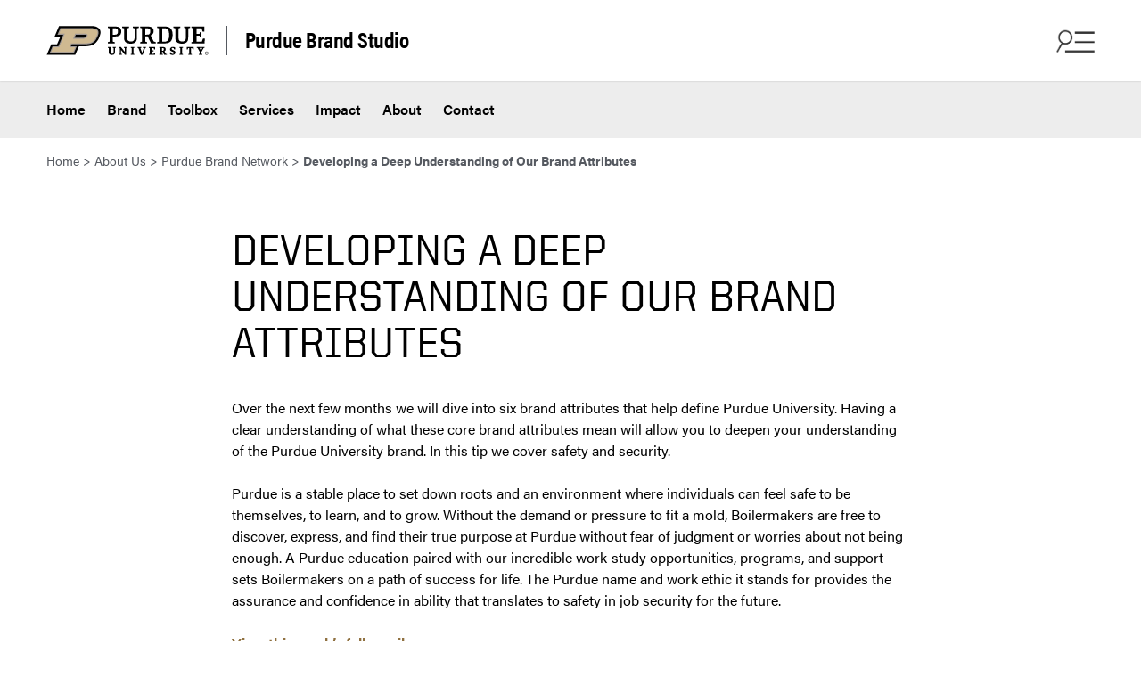

--- FILE ---
content_type: text/html; charset=UTF-8
request_url: https://marcom.purdue.edu/?tips-of-the-week=developing-a-deep-understanding-of-our-brand-attributes
body_size: 33082
content:

<!DOCTYPE html>
<html lang="en-US" class="is-fullheight has-global-header">
<head>
	<title>Developing a Deep Understanding of Our Brand Attributes &#x2d; Purdue Brand Studio</title>
	<meta charset="UTF-8">
	<meta name="viewport" content="width=device-width, initial-scale=1">
	<link rel="profile" href="http://gmpg.org/xfn/11">
	<meta http-equiv="X-UA-Compatible" content="IE=edge"><script type="text/javascript">(window.NREUM||(NREUM={})).init={ajax:{deny_list:["bam.nr-data.net"]},feature_flags:["soft_nav"]};(window.NREUM||(NREUM={})).loader_config={licenseKey:"NRJS-fec8bede9e28ce5b962",applicationID:"764112519",browserID:"764113426"};;/*! For license information please see nr-loader-rum-1.307.0.min.js.LICENSE.txt */
(()=>{var e,t,r={163:(e,t,r)=>{"use strict";r.d(t,{j:()=>E});var n=r(384),i=r(1741);var a=r(2555);r(860).K7.genericEvents;const s="experimental.resources",o="register",c=e=>{if(!e||"string"!=typeof e)return!1;try{document.createDocumentFragment().querySelector(e)}catch{return!1}return!0};var d=r(2614),u=r(944),l=r(8122);const f="[data-nr-mask]",g=e=>(0,l.a)(e,(()=>{const e={feature_flags:[],experimental:{allow_registered_children:!1,resources:!1},mask_selector:"*",block_selector:"[data-nr-block]",mask_input_options:{color:!1,date:!1,"datetime-local":!1,email:!1,month:!1,number:!1,range:!1,search:!1,tel:!1,text:!1,time:!1,url:!1,week:!1,textarea:!1,select:!1,password:!0}};return{ajax:{deny_list:void 0,block_internal:!0,enabled:!0,autoStart:!0},api:{get allow_registered_children(){return e.feature_flags.includes(o)||e.experimental.allow_registered_children},set allow_registered_children(t){e.experimental.allow_registered_children=t},duplicate_registered_data:!1},browser_consent_mode:{enabled:!1},distributed_tracing:{enabled:void 0,exclude_newrelic_header:void 0,cors_use_newrelic_header:void 0,cors_use_tracecontext_headers:void 0,allowed_origins:void 0},get feature_flags(){return e.feature_flags},set feature_flags(t){e.feature_flags=t},generic_events:{enabled:!0,autoStart:!0},harvest:{interval:30},jserrors:{enabled:!0,autoStart:!0},logging:{enabled:!0,autoStart:!0},metrics:{enabled:!0,autoStart:!0},obfuscate:void 0,page_action:{enabled:!0},page_view_event:{enabled:!0,autoStart:!0},page_view_timing:{enabled:!0,autoStart:!0},performance:{capture_marks:!1,capture_measures:!1,capture_detail:!0,resources:{get enabled(){return e.feature_flags.includes(s)||e.experimental.resources},set enabled(t){e.experimental.resources=t},asset_types:[],first_party_domains:[],ignore_newrelic:!0}},privacy:{cookies_enabled:!0},proxy:{assets:void 0,beacon:void 0},session:{expiresMs:d.wk,inactiveMs:d.BB},session_replay:{autoStart:!0,enabled:!1,preload:!1,sampling_rate:10,error_sampling_rate:100,collect_fonts:!1,inline_images:!1,fix_stylesheets:!0,mask_all_inputs:!0,get mask_text_selector(){return e.mask_selector},set mask_text_selector(t){c(t)?e.mask_selector="".concat(t,",").concat(f):""===t||null===t?e.mask_selector=f:(0,u.R)(5,t)},get block_class(){return"nr-block"},get ignore_class(){return"nr-ignore"},get mask_text_class(){return"nr-mask"},get block_selector(){return e.block_selector},set block_selector(t){c(t)?e.block_selector+=",".concat(t):""!==t&&(0,u.R)(6,t)},get mask_input_options(){return e.mask_input_options},set mask_input_options(t){t&&"object"==typeof t?e.mask_input_options={...t,password:!0}:(0,u.R)(7,t)}},session_trace:{enabled:!0,autoStart:!0},soft_navigations:{enabled:!0,autoStart:!0},spa:{enabled:!0,autoStart:!0},ssl:void 0,user_actions:{enabled:!0,elementAttributes:["id","className","tagName","type"]}}})());var p=r(6154),m=r(9324);let h=0;const v={buildEnv:m.F3,distMethod:m.Xs,version:m.xv,originTime:p.WN},b={consented:!1},y={appMetadata:{},get consented(){return this.session?.state?.consent||b.consented},set consented(e){b.consented=e},customTransaction:void 0,denyList:void 0,disabled:!1,harvester:void 0,isolatedBacklog:!1,isRecording:!1,loaderType:void 0,maxBytes:3e4,obfuscator:void 0,onerror:void 0,ptid:void 0,releaseIds:{},session:void 0,timeKeeper:void 0,registeredEntities:[],jsAttributesMetadata:{bytes:0},get harvestCount(){return++h}},_=e=>{const t=(0,l.a)(e,y),r=Object.keys(v).reduce((e,t)=>(e[t]={value:v[t],writable:!1,configurable:!0,enumerable:!0},e),{});return Object.defineProperties(t,r)};var w=r(5701);const x=e=>{const t=e.startsWith("http");e+="/",r.p=t?e:"https://"+e};var R=r(7836),k=r(3241);const A={accountID:void 0,trustKey:void 0,agentID:void 0,licenseKey:void 0,applicationID:void 0,xpid:void 0},S=e=>(0,l.a)(e,A),T=new Set;function E(e,t={},r,s){let{init:o,info:c,loader_config:d,runtime:u={},exposed:l=!0}=t;if(!c){const e=(0,n.pV)();o=e.init,c=e.info,d=e.loader_config}e.init=g(o||{}),e.loader_config=S(d||{}),c.jsAttributes??={},p.bv&&(c.jsAttributes.isWorker=!0),e.info=(0,a.D)(c);const f=e.init,m=[c.beacon,c.errorBeacon];T.has(e.agentIdentifier)||(f.proxy.assets&&(x(f.proxy.assets),m.push(f.proxy.assets)),f.proxy.beacon&&m.push(f.proxy.beacon),e.beacons=[...m],function(e){const t=(0,n.pV)();Object.getOwnPropertyNames(i.W.prototype).forEach(r=>{const n=i.W.prototype[r];if("function"!=typeof n||"constructor"===n)return;let a=t[r];e[r]&&!1!==e.exposed&&"micro-agent"!==e.runtime?.loaderType&&(t[r]=(...t)=>{const n=e[r](...t);return a?a(...t):n})})}(e),(0,n.US)("activatedFeatures",w.B)),u.denyList=[...f.ajax.deny_list||[],...f.ajax.block_internal?m:[]],u.ptid=e.agentIdentifier,u.loaderType=r,e.runtime=_(u),T.has(e.agentIdentifier)||(e.ee=R.ee.get(e.agentIdentifier),e.exposed=l,(0,k.W)({agentIdentifier:e.agentIdentifier,drained:!!w.B?.[e.agentIdentifier],type:"lifecycle",name:"initialize",feature:void 0,data:e.config})),T.add(e.agentIdentifier)}},384:(e,t,r)=>{"use strict";r.d(t,{NT:()=>s,US:()=>u,Zm:()=>o,bQ:()=>d,dV:()=>c,pV:()=>l});var n=r(6154),i=r(1863),a=r(1910);const s={beacon:"bam.nr-data.net",errorBeacon:"bam.nr-data.net"};function o(){return n.gm.NREUM||(n.gm.NREUM={}),void 0===n.gm.newrelic&&(n.gm.newrelic=n.gm.NREUM),n.gm.NREUM}function c(){let e=o();return e.o||(e.o={ST:n.gm.setTimeout,SI:n.gm.setImmediate||n.gm.setInterval,CT:n.gm.clearTimeout,XHR:n.gm.XMLHttpRequest,REQ:n.gm.Request,EV:n.gm.Event,PR:n.gm.Promise,MO:n.gm.MutationObserver,FETCH:n.gm.fetch,WS:n.gm.WebSocket},(0,a.i)(...Object.values(e.o))),e}function d(e,t){let r=o();r.initializedAgents??={},t.initializedAt={ms:(0,i.t)(),date:new Date},r.initializedAgents[e]=t}function u(e,t){o()[e]=t}function l(){return function(){let e=o();const t=e.info||{};e.info={beacon:s.beacon,errorBeacon:s.errorBeacon,...t}}(),function(){let e=o();const t=e.init||{};e.init={...t}}(),c(),function(){let e=o();const t=e.loader_config||{};e.loader_config={...t}}(),o()}},782:(e,t,r)=>{"use strict";r.d(t,{T:()=>n});const n=r(860).K7.pageViewTiming},860:(e,t,r)=>{"use strict";r.d(t,{$J:()=>u,K7:()=>c,P3:()=>d,XX:()=>i,Yy:()=>o,df:()=>a,qY:()=>n,v4:()=>s});const n="events",i="jserrors",a="browser/blobs",s="rum",o="browser/logs",c={ajax:"ajax",genericEvents:"generic_events",jserrors:i,logging:"logging",metrics:"metrics",pageAction:"page_action",pageViewEvent:"page_view_event",pageViewTiming:"page_view_timing",sessionReplay:"session_replay",sessionTrace:"session_trace",softNav:"soft_navigations",spa:"spa"},d={[c.pageViewEvent]:1,[c.pageViewTiming]:2,[c.metrics]:3,[c.jserrors]:4,[c.spa]:5,[c.ajax]:6,[c.sessionTrace]:7,[c.softNav]:8,[c.sessionReplay]:9,[c.logging]:10,[c.genericEvents]:11},u={[c.pageViewEvent]:s,[c.pageViewTiming]:n,[c.ajax]:n,[c.spa]:n,[c.softNav]:n,[c.metrics]:i,[c.jserrors]:i,[c.sessionTrace]:a,[c.sessionReplay]:a,[c.logging]:o,[c.genericEvents]:"ins"}},944:(e,t,r)=>{"use strict";r.d(t,{R:()=>i});var n=r(3241);function i(e,t){"function"==typeof console.debug&&(console.debug("New Relic Warning: https://github.com/newrelic/newrelic-browser-agent/blob/main/docs/warning-codes.md#".concat(e),t),(0,n.W)({agentIdentifier:null,drained:null,type:"data",name:"warn",feature:"warn",data:{code:e,secondary:t}}))}},1687:(e,t,r)=>{"use strict";r.d(t,{Ak:()=>d,Ze:()=>f,x3:()=>u});var n=r(3241),i=r(7836),a=r(3606),s=r(860),o=r(2646);const c={};function d(e,t){const r={staged:!1,priority:s.P3[t]||0};l(e),c[e].get(t)||c[e].set(t,r)}function u(e,t){e&&c[e]&&(c[e].get(t)&&c[e].delete(t),p(e,t,!1),c[e].size&&g(e))}function l(e){if(!e)throw new Error("agentIdentifier required");c[e]||(c[e]=new Map)}function f(e="",t="feature",r=!1){if(l(e),!e||!c[e].get(t)||r)return p(e,t);c[e].get(t).staged=!0,g(e)}function g(e){const t=Array.from(c[e]);t.every(([e,t])=>t.staged)&&(t.sort((e,t)=>e[1].priority-t[1].priority),t.forEach(([t])=>{c[e].delete(t),p(e,t)}))}function p(e,t,r=!0){const s=e?i.ee.get(e):i.ee,c=a.i.handlers;if(!s.aborted&&s.backlog&&c){if((0,n.W)({agentIdentifier:e,type:"lifecycle",name:"drain",feature:t}),r){const e=s.backlog[t],r=c[t];if(r){for(let t=0;e&&t<e.length;++t)m(e[t],r);Object.entries(r).forEach(([e,t])=>{Object.values(t||{}).forEach(t=>{t[0]?.on&&t[0]?.context()instanceof o.y&&t[0].on(e,t[1])})})}}s.isolatedBacklog||delete c[t],s.backlog[t]=null,s.emit("drain-"+t,[])}}function m(e,t){var r=e[1];Object.values(t[r]||{}).forEach(t=>{var r=e[0];if(t[0]===r){var n=t[1],i=e[3],a=e[2];n.apply(i,a)}})}},1738:(e,t,r)=>{"use strict";r.d(t,{U:()=>g,Y:()=>f});var n=r(3241),i=r(9908),a=r(1863),s=r(944),o=r(5701),c=r(3969),d=r(8362),u=r(860),l=r(4261);function f(e,t,r,a){const f=a||r;!f||f[e]&&f[e]!==d.d.prototype[e]||(f[e]=function(){(0,i.p)(c.xV,["API/"+e+"/called"],void 0,u.K7.metrics,r.ee),(0,n.W)({agentIdentifier:r.agentIdentifier,drained:!!o.B?.[r.agentIdentifier],type:"data",name:"api",feature:l.Pl+e,data:{}});try{return t.apply(this,arguments)}catch(e){(0,s.R)(23,e)}})}function g(e,t,r,n,s){const o=e.info;null===r?delete o.jsAttributes[t]:o.jsAttributes[t]=r,(s||null===r)&&(0,i.p)(l.Pl+n,[(0,a.t)(),t,r],void 0,"session",e.ee)}},1741:(e,t,r)=>{"use strict";r.d(t,{W:()=>a});var n=r(944),i=r(4261);class a{#e(e,...t){if(this[e]!==a.prototype[e])return this[e](...t);(0,n.R)(35,e)}addPageAction(e,t){return this.#e(i.hG,e,t)}register(e){return this.#e(i.eY,e)}recordCustomEvent(e,t){return this.#e(i.fF,e,t)}setPageViewName(e,t){return this.#e(i.Fw,e,t)}setCustomAttribute(e,t,r){return this.#e(i.cD,e,t,r)}noticeError(e,t){return this.#e(i.o5,e,t)}setUserId(e,t=!1){return this.#e(i.Dl,e,t)}setApplicationVersion(e){return this.#e(i.nb,e)}setErrorHandler(e){return this.#e(i.bt,e)}addRelease(e,t){return this.#e(i.k6,e,t)}log(e,t){return this.#e(i.$9,e,t)}start(){return this.#e(i.d3)}finished(e){return this.#e(i.BL,e)}recordReplay(){return this.#e(i.CH)}pauseReplay(){return this.#e(i.Tb)}addToTrace(e){return this.#e(i.U2,e)}setCurrentRouteName(e){return this.#e(i.PA,e)}interaction(e){return this.#e(i.dT,e)}wrapLogger(e,t,r){return this.#e(i.Wb,e,t,r)}measure(e,t){return this.#e(i.V1,e,t)}consent(e){return this.#e(i.Pv,e)}}},1863:(e,t,r)=>{"use strict";function n(){return Math.floor(performance.now())}r.d(t,{t:()=>n})},1910:(e,t,r)=>{"use strict";r.d(t,{i:()=>a});var n=r(944);const i=new Map;function a(...e){return e.every(e=>{if(i.has(e))return i.get(e);const t="function"==typeof e?e.toString():"",r=t.includes("[native code]"),a=t.includes("nrWrapper");return r||a||(0,n.R)(64,e?.name||t),i.set(e,r),r})}},2555:(e,t,r)=>{"use strict";r.d(t,{D:()=>o,f:()=>s});var n=r(384),i=r(8122);const a={beacon:n.NT.beacon,errorBeacon:n.NT.errorBeacon,licenseKey:void 0,applicationID:void 0,sa:void 0,queueTime:void 0,applicationTime:void 0,ttGuid:void 0,user:void 0,account:void 0,product:void 0,extra:void 0,jsAttributes:{},userAttributes:void 0,atts:void 0,transactionName:void 0,tNamePlain:void 0};function s(e){try{return!!e.licenseKey&&!!e.errorBeacon&&!!e.applicationID}catch(e){return!1}}const o=e=>(0,i.a)(e,a)},2614:(e,t,r)=>{"use strict";r.d(t,{BB:()=>s,H3:()=>n,g:()=>d,iL:()=>c,tS:()=>o,uh:()=>i,wk:()=>a});const n="NRBA",i="SESSION",a=144e5,s=18e5,o={STARTED:"session-started",PAUSE:"session-pause",RESET:"session-reset",RESUME:"session-resume",UPDATE:"session-update"},c={SAME_TAB:"same-tab",CROSS_TAB:"cross-tab"},d={OFF:0,FULL:1,ERROR:2}},2646:(e,t,r)=>{"use strict";r.d(t,{y:()=>n});class n{constructor(e){this.contextId=e}}},2843:(e,t,r)=>{"use strict";r.d(t,{G:()=>a,u:()=>i});var n=r(3878);function i(e,t=!1,r,i){(0,n.DD)("visibilitychange",function(){if(t)return void("hidden"===document.visibilityState&&e());e(document.visibilityState)},r,i)}function a(e,t,r){(0,n.sp)("pagehide",e,t,r)}},3241:(e,t,r)=>{"use strict";r.d(t,{W:()=>a});var n=r(6154);const i="newrelic";function a(e={}){try{n.gm.dispatchEvent(new CustomEvent(i,{detail:e}))}catch(e){}}},3606:(e,t,r)=>{"use strict";r.d(t,{i:()=>a});var n=r(9908);a.on=s;var i=a.handlers={};function a(e,t,r,a){s(a||n.d,i,e,t,r)}function s(e,t,r,i,a){a||(a="feature"),e||(e=n.d);var s=t[a]=t[a]||{};(s[r]=s[r]||[]).push([e,i])}},3878:(e,t,r)=>{"use strict";function n(e,t){return{capture:e,passive:!1,signal:t}}function i(e,t,r=!1,i){window.addEventListener(e,t,n(r,i))}function a(e,t,r=!1,i){document.addEventListener(e,t,n(r,i))}r.d(t,{DD:()=>a,jT:()=>n,sp:()=>i})},3969:(e,t,r)=>{"use strict";r.d(t,{TZ:()=>n,XG:()=>o,rs:()=>i,xV:()=>s,z_:()=>a});const n=r(860).K7.metrics,i="sm",a="cm",s="storeSupportabilityMetrics",o="storeEventMetrics"},4234:(e,t,r)=>{"use strict";r.d(t,{W:()=>a});var n=r(7836),i=r(1687);class a{constructor(e,t){this.agentIdentifier=e,this.ee=n.ee.get(e),this.featureName=t,this.blocked=!1}deregisterDrain(){(0,i.x3)(this.agentIdentifier,this.featureName)}}},4261:(e,t,r)=>{"use strict";r.d(t,{$9:()=>d,BL:()=>o,CH:()=>g,Dl:()=>_,Fw:()=>y,PA:()=>h,Pl:()=>n,Pv:()=>k,Tb:()=>l,U2:()=>a,V1:()=>R,Wb:()=>x,bt:()=>b,cD:()=>v,d3:()=>w,dT:()=>c,eY:()=>p,fF:()=>f,hG:()=>i,k6:()=>s,nb:()=>m,o5:()=>u});const n="api-",i="addPageAction",a="addToTrace",s="addRelease",o="finished",c="interaction",d="log",u="noticeError",l="pauseReplay",f="recordCustomEvent",g="recordReplay",p="register",m="setApplicationVersion",h="setCurrentRouteName",v="setCustomAttribute",b="setErrorHandler",y="setPageViewName",_="setUserId",w="start",x="wrapLogger",R="measure",k="consent"},5289:(e,t,r)=>{"use strict";r.d(t,{GG:()=>s,Qr:()=>c,sB:()=>o});var n=r(3878),i=r(6389);function a(){return"undefined"==typeof document||"complete"===document.readyState}function s(e,t){if(a())return e();const r=(0,i.J)(e),s=setInterval(()=>{a()&&(clearInterval(s),r())},500);(0,n.sp)("load",r,t)}function o(e){if(a())return e();(0,n.DD)("DOMContentLoaded",e)}function c(e){if(a())return e();(0,n.sp)("popstate",e)}},5607:(e,t,r)=>{"use strict";r.d(t,{W:()=>n});const n=(0,r(9566).bz)()},5701:(e,t,r)=>{"use strict";r.d(t,{B:()=>a,t:()=>s});var n=r(3241);const i=new Set,a={};function s(e,t){const r=t.agentIdentifier;a[r]??={},e&&"object"==typeof e&&(i.has(r)||(t.ee.emit("rumresp",[e]),a[r]=e,i.add(r),(0,n.W)({agentIdentifier:r,loaded:!0,drained:!0,type:"lifecycle",name:"load",feature:void 0,data:e})))}},6154:(e,t,r)=>{"use strict";r.d(t,{OF:()=>c,RI:()=>i,WN:()=>u,bv:()=>a,eN:()=>l,gm:()=>s,mw:()=>o,sb:()=>d});var n=r(1863);const i="undefined"!=typeof window&&!!window.document,a="undefined"!=typeof WorkerGlobalScope&&("undefined"!=typeof self&&self instanceof WorkerGlobalScope&&self.navigator instanceof WorkerNavigator||"undefined"!=typeof globalThis&&globalThis instanceof WorkerGlobalScope&&globalThis.navigator instanceof WorkerNavigator),s=i?window:"undefined"!=typeof WorkerGlobalScope&&("undefined"!=typeof self&&self instanceof WorkerGlobalScope&&self||"undefined"!=typeof globalThis&&globalThis instanceof WorkerGlobalScope&&globalThis),o=Boolean("hidden"===s?.document?.visibilityState),c=/iPad|iPhone|iPod/.test(s.navigator?.userAgent),d=c&&"undefined"==typeof SharedWorker,u=((()=>{const e=s.navigator?.userAgent?.match(/Firefox[/\s](\d+\.\d+)/);Array.isArray(e)&&e.length>=2&&e[1]})(),Date.now()-(0,n.t)()),l=()=>"undefined"!=typeof PerformanceNavigationTiming&&s?.performance?.getEntriesByType("navigation")?.[0]?.responseStart},6389:(e,t,r)=>{"use strict";function n(e,t=500,r={}){const n=r?.leading||!1;let i;return(...r)=>{n&&void 0===i&&(e.apply(this,r),i=setTimeout(()=>{i=clearTimeout(i)},t)),n||(clearTimeout(i),i=setTimeout(()=>{e.apply(this,r)},t))}}function i(e){let t=!1;return(...r)=>{t||(t=!0,e.apply(this,r))}}r.d(t,{J:()=>i,s:()=>n})},6630:(e,t,r)=>{"use strict";r.d(t,{T:()=>n});const n=r(860).K7.pageViewEvent},7699:(e,t,r)=>{"use strict";r.d(t,{It:()=>a,KC:()=>o,No:()=>i,qh:()=>s});var n=r(860);const i=16e3,a=1e6,s="SESSION_ERROR",o={[n.K7.logging]:!0,[n.K7.genericEvents]:!1,[n.K7.jserrors]:!1,[n.K7.ajax]:!1}},7836:(e,t,r)=>{"use strict";r.d(t,{P:()=>o,ee:()=>c});var n=r(384),i=r(8990),a=r(2646),s=r(5607);const o="nr@context:".concat(s.W),c=function e(t,r){var n={},s={},u={},l=!1;try{l=16===r.length&&d.initializedAgents?.[r]?.runtime.isolatedBacklog}catch(e){}var f={on:p,addEventListener:p,removeEventListener:function(e,t){var r=n[e];if(!r)return;for(var i=0;i<r.length;i++)r[i]===t&&r.splice(i,1)},emit:function(e,r,n,i,a){!1!==a&&(a=!0);if(c.aborted&&!i)return;t&&a&&t.emit(e,r,n);var o=g(n);m(e).forEach(e=>{e.apply(o,r)});var d=v()[s[e]];d&&d.push([f,e,r,o]);return o},get:h,listeners:m,context:g,buffer:function(e,t){const r=v();if(t=t||"feature",f.aborted)return;Object.entries(e||{}).forEach(([e,n])=>{s[n]=t,t in r||(r[t]=[])})},abort:function(){f._aborted=!0,Object.keys(f.backlog).forEach(e=>{delete f.backlog[e]})},isBuffering:function(e){return!!v()[s[e]]},debugId:r,backlog:l?{}:t&&"object"==typeof t.backlog?t.backlog:{},isolatedBacklog:l};return Object.defineProperty(f,"aborted",{get:()=>{let e=f._aborted||!1;return e||(t&&(e=t.aborted),e)}}),f;function g(e){return e&&e instanceof a.y?e:e?(0,i.I)(e,o,()=>new a.y(o)):new a.y(o)}function p(e,t){n[e]=m(e).concat(t)}function m(e){return n[e]||[]}function h(t){return u[t]=u[t]||e(f,t)}function v(){return f.backlog}}(void 0,"globalEE"),d=(0,n.Zm)();d.ee||(d.ee=c)},8122:(e,t,r)=>{"use strict";r.d(t,{a:()=>i});var n=r(944);function i(e,t){try{if(!e||"object"!=typeof e)return(0,n.R)(3);if(!t||"object"!=typeof t)return(0,n.R)(4);const r=Object.create(Object.getPrototypeOf(t),Object.getOwnPropertyDescriptors(t)),a=0===Object.keys(r).length?e:r;for(let s in a)if(void 0!==e[s])try{if(null===e[s]){r[s]=null;continue}Array.isArray(e[s])&&Array.isArray(t[s])?r[s]=Array.from(new Set([...e[s],...t[s]])):"object"==typeof e[s]&&"object"==typeof t[s]?r[s]=i(e[s],t[s]):r[s]=e[s]}catch(e){r[s]||(0,n.R)(1,e)}return r}catch(e){(0,n.R)(2,e)}}},8362:(e,t,r)=>{"use strict";r.d(t,{d:()=>a});var n=r(9566),i=r(1741);class a extends i.W{agentIdentifier=(0,n.LA)(16)}},8374:(e,t,r)=>{r.nc=(()=>{try{return document?.currentScript?.nonce}catch(e){}return""})()},8990:(e,t,r)=>{"use strict";r.d(t,{I:()=>i});var n=Object.prototype.hasOwnProperty;function i(e,t,r){if(n.call(e,t))return e[t];var i=r();if(Object.defineProperty&&Object.keys)try{return Object.defineProperty(e,t,{value:i,writable:!0,enumerable:!1}),i}catch(e){}return e[t]=i,i}},9324:(e,t,r)=>{"use strict";r.d(t,{F3:()=>i,Xs:()=>a,xv:()=>n});const n="1.307.0",i="PROD",a="CDN"},9566:(e,t,r)=>{"use strict";r.d(t,{LA:()=>o,bz:()=>s});var n=r(6154);const i="xxxxxxxx-xxxx-4xxx-yxxx-xxxxxxxxxxxx";function a(e,t){return e?15&e[t]:16*Math.random()|0}function s(){const e=n.gm?.crypto||n.gm?.msCrypto;let t,r=0;return e&&e.getRandomValues&&(t=e.getRandomValues(new Uint8Array(30))),i.split("").map(e=>"x"===e?a(t,r++).toString(16):"y"===e?(3&a()|8).toString(16):e).join("")}function o(e){const t=n.gm?.crypto||n.gm?.msCrypto;let r,i=0;t&&t.getRandomValues&&(r=t.getRandomValues(new Uint8Array(e)));const s=[];for(var o=0;o<e;o++)s.push(a(r,i++).toString(16));return s.join("")}},9908:(e,t,r)=>{"use strict";r.d(t,{d:()=>n,p:()=>i});var n=r(7836).ee.get("handle");function i(e,t,r,i,a){a?(a.buffer([e],i),a.emit(e,t,r)):(n.buffer([e],i),n.emit(e,t,r))}}},n={};function i(e){var t=n[e];if(void 0!==t)return t.exports;var a=n[e]={exports:{}};return r[e](a,a.exports,i),a.exports}i.m=r,i.d=(e,t)=>{for(var r in t)i.o(t,r)&&!i.o(e,r)&&Object.defineProperty(e,r,{enumerable:!0,get:t[r]})},i.f={},i.e=e=>Promise.all(Object.keys(i.f).reduce((t,r)=>(i.f[r](e,t),t),[])),i.u=e=>"nr-rum-1.307.0.min.js",i.o=(e,t)=>Object.prototype.hasOwnProperty.call(e,t),e={},t="NRBA-1.307.0.PROD:",i.l=(r,n,a,s)=>{if(e[r])e[r].push(n);else{var o,c;if(void 0!==a)for(var d=document.getElementsByTagName("script"),u=0;u<d.length;u++){var l=d[u];if(l.getAttribute("src")==r||l.getAttribute("data-webpack")==t+a){o=l;break}}if(!o){c=!0;var f={296:"sha512-3EXXyZqgAupfCzApe8jx8MLgGn3TbzhyI1Jve2HiIeHZU3eYpQT4hF0fMRkBBDdQT8+b9YmzmeYUZ4Q/8KBSNg=="};(o=document.createElement("script")).charset="utf-8",i.nc&&o.setAttribute("nonce",i.nc),o.setAttribute("data-webpack",t+a),o.src=r,0!==o.src.indexOf(window.location.origin+"/")&&(o.crossOrigin="anonymous"),f[s]&&(o.integrity=f[s])}e[r]=[n];var g=(t,n)=>{o.onerror=o.onload=null,clearTimeout(p);var i=e[r];if(delete e[r],o.parentNode&&o.parentNode.removeChild(o),i&&i.forEach(e=>e(n)),t)return t(n)},p=setTimeout(g.bind(null,void 0,{type:"timeout",target:o}),12e4);o.onerror=g.bind(null,o.onerror),o.onload=g.bind(null,o.onload),c&&document.head.appendChild(o)}},i.r=e=>{"undefined"!=typeof Symbol&&Symbol.toStringTag&&Object.defineProperty(e,Symbol.toStringTag,{value:"Module"}),Object.defineProperty(e,"__esModule",{value:!0})},i.p="https://js-agent.newrelic.com/",(()=>{var e={374:0,840:0};i.f.j=(t,r)=>{var n=i.o(e,t)?e[t]:void 0;if(0!==n)if(n)r.push(n[2]);else{var a=new Promise((r,i)=>n=e[t]=[r,i]);r.push(n[2]=a);var s=i.p+i.u(t),o=new Error;i.l(s,r=>{if(i.o(e,t)&&(0!==(n=e[t])&&(e[t]=void 0),n)){var a=r&&("load"===r.type?"missing":r.type),s=r&&r.target&&r.target.src;o.message="Loading chunk "+t+" failed: ("+a+": "+s+")",o.name="ChunkLoadError",o.type=a,o.request=s,n[1](o)}},"chunk-"+t,t)}};var t=(t,r)=>{var n,a,[s,o,c]=r,d=0;if(s.some(t=>0!==e[t])){for(n in o)i.o(o,n)&&(i.m[n]=o[n]);if(c)c(i)}for(t&&t(r);d<s.length;d++)a=s[d],i.o(e,a)&&e[a]&&e[a][0](),e[a]=0},r=self["webpackChunk:NRBA-1.307.0.PROD"]=self["webpackChunk:NRBA-1.307.0.PROD"]||[];r.forEach(t.bind(null,0)),r.push=t.bind(null,r.push.bind(r))})(),(()=>{"use strict";i(8374);var e=i(8362),t=i(860);const r=Object.values(t.K7);var n=i(163);var a=i(9908),s=i(1863),o=i(4261),c=i(1738);var d=i(1687),u=i(4234),l=i(5289),f=i(6154),g=i(944),p=i(384);const m=e=>f.RI&&!0===e?.privacy.cookies_enabled;function h(e){return!!(0,p.dV)().o.MO&&m(e)&&!0===e?.session_trace.enabled}var v=i(6389),b=i(7699);class y extends u.W{constructor(e,t){super(e.agentIdentifier,t),this.agentRef=e,this.abortHandler=void 0,this.featAggregate=void 0,this.loadedSuccessfully=void 0,this.onAggregateImported=new Promise(e=>{this.loadedSuccessfully=e}),this.deferred=Promise.resolve(),!1===e.init[this.featureName].autoStart?this.deferred=new Promise((t,r)=>{this.ee.on("manual-start-all",(0,v.J)(()=>{(0,d.Ak)(e.agentIdentifier,this.featureName),t()}))}):(0,d.Ak)(e.agentIdentifier,t)}importAggregator(e,t,r={}){if(this.featAggregate)return;const n=async()=>{let n;await this.deferred;try{if(m(e.init)){const{setupAgentSession:t}=await i.e(296).then(i.bind(i,3305));n=t(e)}}catch(e){(0,g.R)(20,e),this.ee.emit("internal-error",[e]),(0,a.p)(b.qh,[e],void 0,this.featureName,this.ee)}try{if(!this.#t(this.featureName,n,e.init))return(0,d.Ze)(this.agentIdentifier,this.featureName),void this.loadedSuccessfully(!1);const{Aggregate:i}=await t();this.featAggregate=new i(e,r),e.runtime.harvester.initializedAggregates.push(this.featAggregate),this.loadedSuccessfully(!0)}catch(e){(0,g.R)(34,e),this.abortHandler?.(),(0,d.Ze)(this.agentIdentifier,this.featureName,!0),this.loadedSuccessfully(!1),this.ee&&this.ee.abort()}};f.RI?(0,l.GG)(()=>n(),!0):n()}#t(e,r,n){if(this.blocked)return!1;switch(e){case t.K7.sessionReplay:return h(n)&&!!r;case t.K7.sessionTrace:return!!r;default:return!0}}}var _=i(6630),w=i(2614),x=i(3241);class R extends y{static featureName=_.T;constructor(e){var t;super(e,_.T),this.setupInspectionEvents(e.agentIdentifier),t=e,(0,c.Y)(o.Fw,function(e,r){"string"==typeof e&&("/"!==e.charAt(0)&&(e="/"+e),t.runtime.customTransaction=(r||"http://custom.transaction")+e,(0,a.p)(o.Pl+o.Fw,[(0,s.t)()],void 0,void 0,t.ee))},t),this.importAggregator(e,()=>i.e(296).then(i.bind(i,3943)))}setupInspectionEvents(e){const t=(t,r)=>{t&&(0,x.W)({agentIdentifier:e,timeStamp:t.timeStamp,loaded:"complete"===t.target.readyState,type:"window",name:r,data:t.target.location+""})};(0,l.sB)(e=>{t(e,"DOMContentLoaded")}),(0,l.GG)(e=>{t(e,"load")}),(0,l.Qr)(e=>{t(e,"navigate")}),this.ee.on(w.tS.UPDATE,(t,r)=>{(0,x.W)({agentIdentifier:e,type:"lifecycle",name:"session",data:r})})}}class k extends e.d{constructor(e){var t;(super(),f.gm)?(this.features={},(0,p.bQ)(this.agentIdentifier,this),this.desiredFeatures=new Set(e.features||[]),this.desiredFeatures.add(R),(0,n.j)(this,e,e.loaderType||"agent"),t=this,(0,c.Y)(o.cD,function(e,r,n=!1){if("string"==typeof e){if(["string","number","boolean"].includes(typeof r)||null===r)return(0,c.U)(t,e,r,o.cD,n);(0,g.R)(40,typeof r)}else(0,g.R)(39,typeof e)},t),function(e){(0,c.Y)(o.Dl,function(t,r=!1){if("string"!=typeof t&&null!==t)return void(0,g.R)(41,typeof t);const n=e.info.jsAttributes["enduser.id"];r&&null!=n&&n!==t?(0,a.p)(o.Pl+"setUserIdAndResetSession",[t],void 0,"session",e.ee):(0,c.U)(e,"enduser.id",t,o.Dl,!0)},e)}(this),function(e){(0,c.Y)(o.nb,function(t){if("string"==typeof t||null===t)return(0,c.U)(e,"application.version",t,o.nb,!1);(0,g.R)(42,typeof t)},e)}(this),function(e){(0,c.Y)(o.d3,function(){e.ee.emit("manual-start-all")},e)}(this),function(e){(0,c.Y)(o.Pv,function(t=!0){if("boolean"==typeof t){if((0,a.p)(o.Pl+o.Pv,[t],void 0,"session",e.ee),e.runtime.consented=t,t){const t=e.features.page_view_event;t.onAggregateImported.then(e=>{const r=t.featAggregate;e&&!r.sentRum&&r.sendRum()})}}else(0,g.R)(65,typeof t)},e)}(this),this.run()):(0,g.R)(21)}get config(){return{info:this.info,init:this.init,loader_config:this.loader_config,runtime:this.runtime}}get api(){return this}run(){try{const e=function(e){const t={};return r.forEach(r=>{t[r]=!!e[r]?.enabled}),t}(this.init),n=[...this.desiredFeatures];n.sort((e,r)=>t.P3[e.featureName]-t.P3[r.featureName]),n.forEach(r=>{if(!e[r.featureName]&&r.featureName!==t.K7.pageViewEvent)return;if(r.featureName===t.K7.spa)return void(0,g.R)(67);const n=function(e){switch(e){case t.K7.ajax:return[t.K7.jserrors];case t.K7.sessionTrace:return[t.K7.ajax,t.K7.pageViewEvent];case t.K7.sessionReplay:return[t.K7.sessionTrace];case t.K7.pageViewTiming:return[t.K7.pageViewEvent];default:return[]}}(r.featureName).filter(e=>!(e in this.features));n.length>0&&(0,g.R)(36,{targetFeature:r.featureName,missingDependencies:n}),this.features[r.featureName]=new r(this)})}catch(e){(0,g.R)(22,e);for(const e in this.features)this.features[e].abortHandler?.();const t=(0,p.Zm)();delete t.initializedAgents[this.agentIdentifier]?.features,delete this.sharedAggregator;return t.ee.get(this.agentIdentifier).abort(),!1}}}var A=i(2843),S=i(782);class T extends y{static featureName=S.T;constructor(e){super(e,S.T),f.RI&&((0,A.u)(()=>(0,a.p)("docHidden",[(0,s.t)()],void 0,S.T,this.ee),!0),(0,A.G)(()=>(0,a.p)("winPagehide",[(0,s.t)()],void 0,S.T,this.ee)),this.importAggregator(e,()=>i.e(296).then(i.bind(i,2117))))}}var E=i(3969);class I extends y{static featureName=E.TZ;constructor(e){super(e,E.TZ),f.RI&&document.addEventListener("securitypolicyviolation",e=>{(0,a.p)(E.xV,["Generic/CSPViolation/Detected"],void 0,this.featureName,this.ee)}),this.importAggregator(e,()=>i.e(296).then(i.bind(i,9623)))}}new k({features:[R,T,I],loaderType:"lite"})})()})();</script>	<style>img:is([sizes="auto" i], [sizes^="auto," i]) { contain-intrinsic-size: 3000px 1500px }</style>
	
<!-- Google Tag Manager for WordPress by gtm4wp.com -->
<script data-cfasync="false" data-pagespeed-no-defer>
	var gtm4wp_datalayer_name = "dataLayer";
	var dataLayer = dataLayer || [];
</script>
<!-- End Google Tag Manager for WordPress by gtm4wp.com -->
<!-- The SEO Framework by Sybre Waaijer -->
<meta name="robots" content="max-snippet:-1,max-image-preview:standard,max-video-preview:-1" />
<link rel="canonical" href="https://marcom.purdue.edu/?tips-of-the-week=developing-a-deep-understanding-of-our-brand-attributes" />
<meta name="description" content="Over the next few months we will dive into six brand attributes that help define Purdue University. Having a clear understanding of what these core brand&#8230;" />
<meta property="og:type" content="article" />
<meta property="og:locale" content="en_US" />
<meta property="og:site_name" content="Purdue Brand Studio" />
<meta property="og:title" content="Developing a Deep Understanding of Our Brand Attributes &#x2d; Purdue Brand Studio" />
<meta property="og:description" content="Over the next few months we will dive into six brand attributes that help define Purdue University. Having a clear understanding of what these core brand attributes mean will allow you to deepen your&#8230;" />
<meta property="og:url" content="https://marcom.purdue.edu/?tips-of-the-week=developing-a-deep-understanding-of-our-brand-attributes" />
<meta property="article:published_time" content="2021-10-27T15:10:13+00:00" />
<meta property="article:modified_time" content="2022-03-25T15:10:35+00:00" />
<meta name="twitter:card" content="summary_large_image" />
<meta name="twitter:title" content="Developing a Deep Understanding of Our Brand Attributes &#x2d; Purdue Brand Studio" />
<meta name="twitter:description" content="Over the next few months we will dive into six brand attributes that help define Purdue University. Having a clear understanding of what these core brand attributes mean will allow you to deepen your&#8230;" />
<script type="application/ld+json">{"@context":"https://schema.org","@graph":[{"@type":"WebSite","@id":"https://marcom.purdue.edu/#/schema/WebSite","url":"https://marcom.purdue.edu/","name":"Purdue Brand Studio","alternateName":"Purdue Marketing and Communications","description":"Announcements. Resources. Presentations. Tools. Communications. Training. Here, you can find the latest communications and materials so you can join us in taking the small steps with your marketing and communications to the next giant leap.","inLanguage":"en-US","potentialAction":{"@type":"SearchAction","target":{"@type":"EntryPoint","urlTemplate":"https://marcom.purdue.edu/search/{search_term_string}/"},"query-input":"required name=search_term_string"},"publisher":{"@type":"Organization","@id":"https://marcom.purdue.edu/#/schema/Organization","name":"Purdue Marketing and Communications","url":"https://marcom.purdue.edu/","logo":{"@type":"ImageObject","url":"https://marcom.purdue.edu/app/uploads/2020/01/2_UniversityLogo_Horizontal.png","contentUrl":"https://marcom.purdue.edu/app/uploads/2020/01/2_UniversityLogo_Horizontal.png","width":661,"height":120}}},{"@type":"WebPage","@id":"https://marcom.purdue.edu/?tips-of-the-week=developing-a-deep-understanding-of-our-brand-attributes","url":"https://marcom.purdue.edu/?tips-of-the-week=developing-a-deep-understanding-of-our-brand-attributes","name":"Developing a Deep Understanding of Our Brand Attributes &#x2d; Purdue Brand Studio","description":"Over the next few months we will dive into six brand attributes that help define Purdue University. Having a clear understanding of what these core brand&#8230;","inLanguage":"en-US","isPartOf":{"@id":"https://marcom.purdue.edu/#/schema/WebSite"},"breadcrumb":{"@type":"BreadcrumbList","@id":"https://marcom.purdue.edu/#/schema/BreadcrumbList","itemListElement":[{"@type":"ListItem","position":1,"item":"https://marcom.purdue.edu/","name":"Purdue Brand Studio"},{"@type":"ListItem","position":2,"item":"https://marcom.purdue.edu/?tipcategory=brand-tips","name":"Tip Category: Brand"},{"@type":"ListItem","position":3,"name":"Developing a Deep Understanding of Our Brand Attributes"}]},"potentialAction":{"@type":"ReadAction","target":"https://marcom.purdue.edu/?tips-of-the-week=developing-a-deep-understanding-of-our-brand-attributes"},"datePublished":"2021-10-27T15:10:13+00:00","dateModified":"2022-03-25T15:10:35+00:00"}]}</script>
<!-- / The SEO Framework by Sybre Waaijer | 7.92ms meta | 0.28ms boot -->

<link rel='dns-prefetch' href='//marcom.purdue.edu' />
<link rel='dns-prefetch' href='//cdnjs.cloudflare.com' />
<link rel='dns-prefetch' href='//use.typekit.net' />
<link rel='dns-prefetch' href='//fonts.googleapis.com' />
<link rel='dns-prefetch' href='//use.fontawesome.com' />
<script type="text/javascript">
/* <![CDATA[ */
window._wpemojiSettings = {"baseUrl":"https:\/\/s.w.org\/images\/core\/emoji\/16.0.1\/72x72\/","ext":".png","svgUrl":"https:\/\/s.w.org\/images\/core\/emoji\/16.0.1\/svg\/","svgExt":".svg","source":{"concatemoji":"https:\/\/marcom.purdue.edu\/cms\/wp-includes\/js\/wp-emoji-release.min.js?ver=6.8.3"}};
/*! This file is auto-generated */
!function(s,n){var o,i,e;function c(e){try{var t={supportTests:e,timestamp:(new Date).valueOf()};sessionStorage.setItem(o,JSON.stringify(t))}catch(e){}}function p(e,t,n){e.clearRect(0,0,e.canvas.width,e.canvas.height),e.fillText(t,0,0);var t=new Uint32Array(e.getImageData(0,0,e.canvas.width,e.canvas.height).data),a=(e.clearRect(0,0,e.canvas.width,e.canvas.height),e.fillText(n,0,0),new Uint32Array(e.getImageData(0,0,e.canvas.width,e.canvas.height).data));return t.every(function(e,t){return e===a[t]})}function u(e,t){e.clearRect(0,0,e.canvas.width,e.canvas.height),e.fillText(t,0,0);for(var n=e.getImageData(16,16,1,1),a=0;a<n.data.length;a++)if(0!==n.data[a])return!1;return!0}function f(e,t,n,a){switch(t){case"flag":return n(e,"\ud83c\udff3\ufe0f\u200d\u26a7\ufe0f","\ud83c\udff3\ufe0f\u200b\u26a7\ufe0f")?!1:!n(e,"\ud83c\udde8\ud83c\uddf6","\ud83c\udde8\u200b\ud83c\uddf6")&&!n(e,"\ud83c\udff4\udb40\udc67\udb40\udc62\udb40\udc65\udb40\udc6e\udb40\udc67\udb40\udc7f","\ud83c\udff4\u200b\udb40\udc67\u200b\udb40\udc62\u200b\udb40\udc65\u200b\udb40\udc6e\u200b\udb40\udc67\u200b\udb40\udc7f");case"emoji":return!a(e,"\ud83e\udedf")}return!1}function g(e,t,n,a){var r="undefined"!=typeof WorkerGlobalScope&&self instanceof WorkerGlobalScope?new OffscreenCanvas(300,150):s.createElement("canvas"),o=r.getContext("2d",{willReadFrequently:!0}),i=(o.textBaseline="top",o.font="600 32px Arial",{});return e.forEach(function(e){i[e]=t(o,e,n,a)}),i}function t(e){var t=s.createElement("script");t.src=e,t.defer=!0,s.head.appendChild(t)}"undefined"!=typeof Promise&&(o="wpEmojiSettingsSupports",i=["flag","emoji"],n.supports={everything:!0,everythingExceptFlag:!0},e=new Promise(function(e){s.addEventListener("DOMContentLoaded",e,{once:!0})}),new Promise(function(t){var n=function(){try{var e=JSON.parse(sessionStorage.getItem(o));if("object"==typeof e&&"number"==typeof e.timestamp&&(new Date).valueOf()<e.timestamp+604800&&"object"==typeof e.supportTests)return e.supportTests}catch(e){}return null}();if(!n){if("undefined"!=typeof Worker&&"undefined"!=typeof OffscreenCanvas&&"undefined"!=typeof URL&&URL.createObjectURL&&"undefined"!=typeof Blob)try{var e="postMessage("+g.toString()+"("+[JSON.stringify(i),f.toString(),p.toString(),u.toString()].join(",")+"));",a=new Blob([e],{type:"text/javascript"}),r=new Worker(URL.createObjectURL(a),{name:"wpTestEmojiSupports"});return void(r.onmessage=function(e){c(n=e.data),r.terminate(),t(n)})}catch(e){}c(n=g(i,f,p,u))}t(n)}).then(function(e){for(var t in e)n.supports[t]=e[t],n.supports.everything=n.supports.everything&&n.supports[t],"flag"!==t&&(n.supports.everythingExceptFlag=n.supports.everythingExceptFlag&&n.supports[t]);n.supports.everythingExceptFlag=n.supports.everythingExceptFlag&&!n.supports.flag,n.DOMReady=!1,n.readyCallback=function(){n.DOMReady=!0}}).then(function(){return e}).then(function(){var e;n.supports.everything||(n.readyCallback(),(e=n.source||{}).concatemoji?t(e.concatemoji):e.wpemoji&&e.twemoji&&(t(e.twemoji),t(e.wpemoji)))}))}((window,document),window._wpemojiSettings);
/* ]]> */
</script>
<style id='wp-emoji-styles-inline-css' type='text/css'>

	img.wp-smiley, img.emoji {
		display: inline !important;
		border: none !important;
		box-shadow: none !important;
		height: 1em !important;
		width: 1em !important;
		margin: 0 0.07em !important;
		vertical-align: -0.1em !important;
		background: none !important;
		padding: 0 !important;
	}
</style>
<link rel='stylesheet' id='wp-block-library-css' href='https://marcom.purdue.edu/cms/wp-includes/css/dist/block-library/style.min.css?ver=6.8.3' type='text/css' media='all' />
<style id='classic-theme-styles-inline-css' type='text/css'>
/*! This file is auto-generated */
.wp-block-button__link{color:#fff;background-color:#32373c;border-radius:9999px;box-shadow:none;text-decoration:none;padding:calc(.667em + 2px) calc(1.333em + 2px);font-size:1.125em}.wp-block-file__button{background:#32373c;color:#fff;text-decoration:none}
</style>
<link rel='stylesheet' id='wp-components-css' href='https://marcom.purdue.edu/cms/wp-includes/css/dist/components/style.min.css?ver=6.8.3' type='text/css' media='all' />
<link rel='stylesheet' id='wp-preferences-css' href='https://marcom.purdue.edu/cms/wp-includes/css/dist/preferences/style.min.css?ver=6.8.3' type='text/css' media='all' />
<link rel='stylesheet' id='wp-block-editor-css' href='https://marcom.purdue.edu/cms/wp-includes/css/dist/block-editor/style.min.css?ver=6.8.3' type='text/css' media='all' />
<link rel='stylesheet' id='wp-reusable-blocks-css' href='https://marcom.purdue.edu/cms/wp-includes/css/dist/reusable-blocks/style.min.css?ver=6.8.3' type='text/css' media='all' />
<link rel='stylesheet' id='wp-patterns-css' href='https://marcom.purdue.edu/cms/wp-includes/css/dist/patterns/style.min.css?ver=6.8.3' type='text/css' media='all' />
<link rel='stylesheet' id='wp-editor-css' href='https://marcom.purdue.edu/cms/wp-includes/css/dist/editor/style.min.css?ver=6.8.3' type='text/css' media='all' />
<link rel='stylesheet' id='bulma_blocks-cgb-style-css-css' href='https://marcom.purdue.edu/app/plugins/bulma-blocks/build/style.584af198a05a8d4c1ced.css' type='text/css' media='all' />
<link rel='stylesheet' id='purdue_blocks-cgb-style-css-css' href='https://marcom.purdue.edu/app/plugins/purdue-blocks/build/style.b87a6aa688d8a3fa0ea0.css' type='text/css' media='all' />
<style id='global-styles-inline-css' type='text/css'>
:root{--wp--preset--aspect-ratio--square: 1;--wp--preset--aspect-ratio--4-3: 4/3;--wp--preset--aspect-ratio--3-4: 3/4;--wp--preset--aspect-ratio--3-2: 3/2;--wp--preset--aspect-ratio--2-3: 2/3;--wp--preset--aspect-ratio--16-9: 16/9;--wp--preset--aspect-ratio--9-16: 9/16;--wp--preset--color--black: #000000;--wp--preset--color--cyan-bluish-gray: #abb8c3;--wp--preset--color--white: #ffffff;--wp--preset--color--pale-pink: #f78da7;--wp--preset--color--vivid-red: #cf2e2e;--wp--preset--color--luminous-vivid-orange: #ff6900;--wp--preset--color--luminous-vivid-amber: #fcb900;--wp--preset--color--light-green-cyan: #7bdcb5;--wp--preset--color--vivid-green-cyan: #00d084;--wp--preset--color--pale-cyan-blue: #8ed1fc;--wp--preset--color--vivid-cyan-blue: #0693e3;--wp--preset--color--vivid-purple: #9b51e0;--wp--preset--color--boiler-gold: #cfb991;--wp--preset--color--aged-gold: #8e6f3e;--wp--preset--color--dust-gold: #EBD99F;--wp--preset--color--field-gold: #DDB945;--wp--preset--color--rush-gold: #DAAA00;--wp--preset--color--steel-gray: #555960;--wp--preset--color--cool-gray: #6F727B;--wp--preset--color--railway-gray: #9D9795;--wp--preset--color--steam-gray: #C4BFC0;--wp--preset--color--opaque: rgba(0,0,0,0.65);--wp--preset--color--transparent: rgba(0,0,0,0);--wp--preset--gradient--vivid-cyan-blue-to-vivid-purple: linear-gradient(135deg,rgba(6,147,227,1) 0%,rgb(155,81,224) 100%);--wp--preset--gradient--light-green-cyan-to-vivid-green-cyan: linear-gradient(135deg,rgb(122,220,180) 0%,rgb(0,208,130) 100%);--wp--preset--gradient--luminous-vivid-amber-to-luminous-vivid-orange: linear-gradient(135deg,rgba(252,185,0,1) 0%,rgba(255,105,0,1) 100%);--wp--preset--gradient--luminous-vivid-orange-to-vivid-red: linear-gradient(135deg,rgba(255,105,0,1) 0%,rgb(207,46,46) 100%);--wp--preset--gradient--very-light-gray-to-cyan-bluish-gray: linear-gradient(135deg,rgb(238,238,238) 0%,rgb(169,184,195) 100%);--wp--preset--gradient--cool-to-warm-spectrum: linear-gradient(135deg,rgb(74,234,220) 0%,rgb(151,120,209) 20%,rgb(207,42,186) 40%,rgb(238,44,130) 60%,rgb(251,105,98) 80%,rgb(254,248,76) 100%);--wp--preset--gradient--blush-light-purple: linear-gradient(135deg,rgb(255,206,236) 0%,rgb(152,150,240) 100%);--wp--preset--gradient--blush-bordeaux: linear-gradient(135deg,rgb(254,205,165) 0%,rgb(254,45,45) 50%,rgb(107,0,62) 100%);--wp--preset--gradient--luminous-dusk: linear-gradient(135deg,rgb(255,203,112) 0%,rgb(199,81,192) 50%,rgb(65,88,208) 100%);--wp--preset--gradient--pale-ocean: linear-gradient(135deg,rgb(255,245,203) 0%,rgb(182,227,212) 50%,rgb(51,167,181) 100%);--wp--preset--gradient--electric-grass: linear-gradient(135deg,rgb(202,248,128) 0%,rgb(113,206,126) 100%);--wp--preset--gradient--midnight: linear-gradient(135deg,rgb(2,3,129) 0%,rgb(40,116,252) 100%);--wp--preset--font-size--small: 13px;--wp--preset--font-size--medium: 20px;--wp--preset--font-size--large: 36px;--wp--preset--font-size--x-large: 42px;--wp--preset--spacing--20: 0.44rem;--wp--preset--spacing--30: 0.67rem;--wp--preset--spacing--40: 1rem;--wp--preset--spacing--50: 1.5rem;--wp--preset--spacing--60: 2.25rem;--wp--preset--spacing--70: 3.38rem;--wp--preset--spacing--80: 5.06rem;--wp--preset--shadow--natural: 6px 6px 9px rgba(0, 0, 0, 0.2);--wp--preset--shadow--deep: 12px 12px 50px rgba(0, 0, 0, 0.4);--wp--preset--shadow--sharp: 6px 6px 0px rgba(0, 0, 0, 0.2);--wp--preset--shadow--outlined: 6px 6px 0px -3px rgba(255, 255, 255, 1), 6px 6px rgba(0, 0, 0, 1);--wp--preset--shadow--crisp: 6px 6px 0px rgba(0, 0, 0, 1);}:where(.is-layout-flex){gap: 0.5em;}:where(.is-layout-grid){gap: 0.5em;}body .is-layout-flex{display: flex;}.is-layout-flex{flex-wrap: wrap;align-items: center;}.is-layout-flex > :is(*, div){margin: 0;}body .is-layout-grid{display: grid;}.is-layout-grid > :is(*, div){margin: 0;}:where(.wp-block-columns.is-layout-flex){gap: 2em;}:where(.wp-block-columns.is-layout-grid){gap: 2em;}:where(.wp-block-post-template.is-layout-flex){gap: 1.25em;}:where(.wp-block-post-template.is-layout-grid){gap: 1.25em;}.has-black-color{color: var(--wp--preset--color--black) !important;}.has-cyan-bluish-gray-color{color: var(--wp--preset--color--cyan-bluish-gray) !important;}.has-white-color{color: var(--wp--preset--color--white) !important;}.has-pale-pink-color{color: var(--wp--preset--color--pale-pink) !important;}.has-vivid-red-color{color: var(--wp--preset--color--vivid-red) !important;}.has-luminous-vivid-orange-color{color: var(--wp--preset--color--luminous-vivid-orange) !important;}.has-luminous-vivid-amber-color{color: var(--wp--preset--color--luminous-vivid-amber) !important;}.has-light-green-cyan-color{color: var(--wp--preset--color--light-green-cyan) !important;}.has-vivid-green-cyan-color{color: var(--wp--preset--color--vivid-green-cyan) !important;}.has-pale-cyan-blue-color{color: var(--wp--preset--color--pale-cyan-blue) !important;}.has-vivid-cyan-blue-color{color: var(--wp--preset--color--vivid-cyan-blue) !important;}.has-vivid-purple-color{color: var(--wp--preset--color--vivid-purple) !important;}.has-black-background-color{background-color: var(--wp--preset--color--black) !important;}.has-cyan-bluish-gray-background-color{background-color: var(--wp--preset--color--cyan-bluish-gray) !important;}.has-white-background-color{background-color: var(--wp--preset--color--white) !important;}.has-pale-pink-background-color{background-color: var(--wp--preset--color--pale-pink) !important;}.has-vivid-red-background-color{background-color: var(--wp--preset--color--vivid-red) !important;}.has-luminous-vivid-orange-background-color{background-color: var(--wp--preset--color--luminous-vivid-orange) !important;}.has-luminous-vivid-amber-background-color{background-color: var(--wp--preset--color--luminous-vivid-amber) !important;}.has-light-green-cyan-background-color{background-color: var(--wp--preset--color--light-green-cyan) !important;}.has-vivid-green-cyan-background-color{background-color: var(--wp--preset--color--vivid-green-cyan) !important;}.has-pale-cyan-blue-background-color{background-color: var(--wp--preset--color--pale-cyan-blue) !important;}.has-vivid-cyan-blue-background-color{background-color: var(--wp--preset--color--vivid-cyan-blue) !important;}.has-vivid-purple-background-color{background-color: var(--wp--preset--color--vivid-purple) !important;}.has-black-border-color{border-color: var(--wp--preset--color--black) !important;}.has-cyan-bluish-gray-border-color{border-color: var(--wp--preset--color--cyan-bluish-gray) !important;}.has-white-border-color{border-color: var(--wp--preset--color--white) !important;}.has-pale-pink-border-color{border-color: var(--wp--preset--color--pale-pink) !important;}.has-vivid-red-border-color{border-color: var(--wp--preset--color--vivid-red) !important;}.has-luminous-vivid-orange-border-color{border-color: var(--wp--preset--color--luminous-vivid-orange) !important;}.has-luminous-vivid-amber-border-color{border-color: var(--wp--preset--color--luminous-vivid-amber) !important;}.has-light-green-cyan-border-color{border-color: var(--wp--preset--color--light-green-cyan) !important;}.has-vivid-green-cyan-border-color{border-color: var(--wp--preset--color--vivid-green-cyan) !important;}.has-pale-cyan-blue-border-color{border-color: var(--wp--preset--color--pale-cyan-blue) !important;}.has-vivid-cyan-blue-border-color{border-color: var(--wp--preset--color--vivid-cyan-blue) !important;}.has-vivid-purple-border-color{border-color: var(--wp--preset--color--vivid-purple) !important;}.has-vivid-cyan-blue-to-vivid-purple-gradient-background{background: var(--wp--preset--gradient--vivid-cyan-blue-to-vivid-purple) !important;}.has-light-green-cyan-to-vivid-green-cyan-gradient-background{background: var(--wp--preset--gradient--light-green-cyan-to-vivid-green-cyan) !important;}.has-luminous-vivid-amber-to-luminous-vivid-orange-gradient-background{background: var(--wp--preset--gradient--luminous-vivid-amber-to-luminous-vivid-orange) !important;}.has-luminous-vivid-orange-to-vivid-red-gradient-background{background: var(--wp--preset--gradient--luminous-vivid-orange-to-vivid-red) !important;}.has-very-light-gray-to-cyan-bluish-gray-gradient-background{background: var(--wp--preset--gradient--very-light-gray-to-cyan-bluish-gray) !important;}.has-cool-to-warm-spectrum-gradient-background{background: var(--wp--preset--gradient--cool-to-warm-spectrum) !important;}.has-blush-light-purple-gradient-background{background: var(--wp--preset--gradient--blush-light-purple) !important;}.has-blush-bordeaux-gradient-background{background: var(--wp--preset--gradient--blush-bordeaux) !important;}.has-luminous-dusk-gradient-background{background: var(--wp--preset--gradient--luminous-dusk) !important;}.has-pale-ocean-gradient-background{background: var(--wp--preset--gradient--pale-ocean) !important;}.has-electric-grass-gradient-background{background: var(--wp--preset--gradient--electric-grass) !important;}.has-midnight-gradient-background{background: var(--wp--preset--gradient--midnight) !important;}.has-small-font-size{font-size: var(--wp--preset--font-size--small) !important;}.has-medium-font-size{font-size: var(--wp--preset--font-size--medium) !important;}.has-large-font-size{font-size: var(--wp--preset--font-size--large) !important;}.has-x-large-font-size{font-size: var(--wp--preset--font-size--x-large) !important;}
:where(.wp-block-post-template.is-layout-flex){gap: 1.25em;}:where(.wp-block-post-template.is-layout-grid){gap: 1.25em;}
:where(.wp-block-columns.is-layout-flex){gap: 2em;}:where(.wp-block-columns.is-layout-grid){gap: 2em;}
:root :where(.wp-block-pullquote){font-size: 1.5em;line-height: 1.6;}
</style>
<link rel='stylesheet' id='brandfonts-css' href='https://use.typekit.net/ghc8hdz.css?ver=6.8.3' type='text/css' media='all' />
<link rel='stylesheet' id='unitedsans-css' href='https://marcom.purdue.edu/app/mu-plugins/boilerup-wp/unitedsans.css?ver=6.8.3' type='text/css' media='all' />
<link rel='stylesheet' id='sourceserif-css' href='https://fonts.googleapis.com/css2?family=Source+Serif+Pro%3Awght%40400%3B600%3B700&#038;display=swap&#038;ver=6.8.3' type='text/css' media='all' />
<link rel='stylesheet' id='ajax-load-more-css' href='https://marcom.purdue.edu/app/plugins/ajax-load-more/build/frontend/ajax-load-more.min.css?ver=7.7.1' type='text/css' media='all' />
<link rel='stylesheet' id='wp-post-modal-css' href='https://marcom.purdue.edu/app/plugins/wordpress-post-modal-master/public/css/wp-post-modal-public.css?ver=1.0.0' type='text/css' media='all' />
<link rel='stylesheet' id='ajax-load-more-filters-css' href='https://marcom.purdue.edu/app/plugins/ajax-load-more-pro/pro/ajax-load-more-filters/dist/css/styles.css?ver=7.7.1' type='text/css' media='all' />
<link rel='stylesheet' id='ajax-load-more-layouts-css' href='https://marcom.purdue.edu/app/plugins/ajax-load-more-pro/pro/ajax-load-more-layouts/core/css/ajax-load-more-layouts.min.css?ver=7.7.1' type='text/css' media='all' />
<link rel='stylesheet' id='ajax-load-more-paging-css' href='https://marcom.purdue.edu/app/plugins/ajax-load-more-pro/pro/ajax-load-more-paging/core/css/ajax-load-more-paging.min.css?ver=7.7.1' type='text/css' media='all' />
<link rel='stylesheet' id='load-fa-css' href='https://use.fontawesome.com/releases/v6.4.2/css/all.css?ver=6.8.3' type='text/css' media='all' />
<link rel='stylesheet' id='purdueBrand-style-css' href='https://marcom.purdue.edu/app/themes/purdue-wp-theme-updated/style.css?ver=6.8.3' type='text/css' media='all' />
<link rel='stylesheet' id='purdueBrand-brand-style-css' href='https://marcom.purdue.edu/app/themes/purdue-wp-theme-updated/build/css/app.d3bc1c16a6add1b4b71b.css?ver=6.8.3' type='text/css' media='all' />
<script type="text/javascript" src="https://marcom.purdue.edu/cms/wp-includes/js/jquery/jquery.min.js?ver=3.7.1" id="jquery-core-js"></script>
<script type="text/javascript" src="https://marcom.purdue.edu/cms/wp-includes/js/jquery/jquery-migrate.min.js?ver=3.4.1" id="jquery-migrate-js"></script>
<script type="text/javascript" src="https://cdnjs.cloudflare.com/ajax/libs/jquery.mask/1.14.16/jquery.mask.min.js?ver=1.14.16" id="jquery-mask-js"></script>
<script type="text/javascript" src="https://cdnjs.cloudflare.com/ajax/libs/handlebars.js/4.7.2/handlebars.min.js?ver=4.7.2" id="handlebars-js"></script>
<script type="text/javascript" src="https://cdnjs.cloudflare.com/ajax/libs/hogan.js/3.0.2/hogan.min.js?ver=3.0.2" id="hogan-js"></script>
<script type="text/javascript" id="wp-post-modal-js-extra">
/* <![CDATA[ */
var fromPHP = {"pluginUrl":"https:\/\/marcom.purdue.edu\/app\/plugins\/wordpress-post-modal-master\/public\/","breakpoint":"0","styled":"","disableScrolling":"1","loader":"","ajax_url":"https:\/\/marcom.purdue.edu\/cms\/wp-admin\/admin-ajax.php","siteUrl":"https:\/\/marcom.purdue.edu","restMethod":"","iframe":"1","urlState":"","containerID":"#modal-ready","modalLinkClass":"modal-link","isAdmin":"","customizing":""};
/* ]]> */
</script>
<script type="text/javascript" src="https://marcom.purdue.edu/app/plugins/wordpress-post-modal-master/public/js/wp-post-modal-public.js?ver=1.0.0" id="wp-post-modal-js"></script>
<link rel="https://api.w.org/" href="https://marcom.purdue.edu/wp-json/" /><link rel="alternate" title="JSON" type="application/json" href="https://marcom.purdue.edu/wp-json/wp/v2/tips-of-the-week/15290" /><link rel="EditURI" type="application/rsd+xml" title="RSD" href="https://marcom.purdue.edu/cms/xmlrpc.php?rsd" />
<link rel="alternate" title="oEmbed (JSON)" type="application/json+oembed" href="https://marcom.purdue.edu/wp-json/oembed/1.0/embed?url=https%3A%2F%2Fmarcom.purdue.edu%2F%3Ftips-of-the-week%3Ddeveloping-a-deep-understanding-of-our-brand-attributes" />
<link rel="alternate" title="oEmbed (XML)" type="text/xml+oembed" href="https://marcom.purdue.edu/wp-json/oembed/1.0/embed?url=https%3A%2F%2Fmarcom.purdue.edu%2F%3Ftips-of-the-week%3Ddeveloping-a-deep-understanding-of-our-brand-attributes&#038;format=xml" />

            <link rel="shortcut icon" href="https://marcom.purdue.edu/app/mu-plugins/boilerup-wp/favicon/favicon.ico" type="image/x-icon" />
            <link rel="apple-touch-icon" sizes="57x57" href="https://marcom.purdue.edu/app/mu-plugins/boilerup-wp/favicon/apple-icon-57x57.png">
            <link rel="apple-touch-icon" sizes="60x60" href="https://marcom.purdue.edu/app/mu-plugins/boilerup-wp/favicon/apple-icon-60x60.png">
            <link rel="apple-touch-icon" sizes="72x72" href="https://marcom.purdue.edu/app/mu-plugins/boilerup-wp/favicon/apple-icon-72x72.png">
            <link rel="apple-touch-icon" sizes="76x76" href="https://marcom.purdue.edu/app/mu-plugins/boilerup-wp/favicon/apple-icon-76x76.png">
            <link rel="apple-touch-icon" sizes="114x114" href="https://marcom.purdue.edu/app/mu-plugins/boilerup-wp/favicon/apple-icon-114x114.png">
            <link rel="apple-touch-icon" sizes="120x120" href="https://marcom.purdue.edu/app/mu-plugins/boilerup-wp/favicon/apple-icon-120x120.png">
            <link rel="apple-touch-icon" sizes="144x144" href="https://marcom.purdue.edu/app/mu-plugins/boilerup-wp/favicon/apple-icon-144x144.png">
            <link rel="apple-touch-icon" sizes="152x152" href="https://marcom.purdue.edu/app/mu-plugins/boilerup-wp/favicon/apple-icon-152x152.png">
            <link rel="apple-touch-icon" sizes="180x180" href="https://marcom.purdue.edu/app/mu-plugins/boilerup-wp/favicon/apple-icon-180x180.png">
            <link rel="icon" type="image/png" sizes="192x192"  href="https://marcom.purdue.edu/app/mu-plugins/boilerup-wp/favicon/android-icon-192x192.png">
            <link rel="icon" type="image/png" sizes="32x32" href="https://marcom.purdue.edu/app/mu-plugins/boilerup-wp/favicon/favicon-32x32.png">
            <link rel="icon" type="image/png" sizes="96x96" href="https://marcom.purdue.edu/app/mu-plugins/boilerup-wp/favicon/favicon-96x96.png">
            <link rel="icon" type="image/png" sizes="16x16" href="https://marcom.purdue.edu/app/mu-plugins/boilerup-wp/favicon/favicon-16x16.png">
            <link rel="manifest" href="https://marcom.purdue.edu/app/mu-plugins/boilerup-wp/favicon/manifest.json">
            <meta name="msapplication-TileColor" content="#ffffff">
            <meta name="msapplication-TileImage" content="https://marcom.purdue.edu/app/mu-plugins/boilerup-wp/favicon/ms-icon-144x144.png">
            <meta name="theme-color" content="#ffffff">
            <!-- Stream WordPress user activity plugin v3.10.0 -->

<!-- Google Tag Manager for WordPress by gtm4wp.com -->
<!-- GTM Container placement set to manual -->
<script data-cfasync="false" data-pagespeed-no-defer type="text/javascript">
	var dataLayer_content = {"pageTitle":"Developing a Deep Understanding of Our Brand Attributes &#x2d; Purdue Brand Studio","pagePostType":"tips-of-the-week","pagePostType2":"single-tips-of-the-week","pagePostAuthor":"jwillis1"};
	dataLayer.push( dataLayer_content );
</script>
<script data-cfasync="false" data-pagespeed-no-defer type="text/javascript">
(function(w,d,s,l,i){w[l]=w[l]||[];w[l].push({'gtm.start':
new Date().getTime(),event:'gtm.js'});var f=d.getElementsByTagName(s)[0],
j=d.createElement(s),dl=l!='dataLayer'?'&l='+l:'';j.async=true;j.src=
'//www.googletagmanager.com/gtm.js?id='+i+dl;f.parentNode.insertBefore(j,f);
})(window,document,'script','dataLayer','GTM-WTW5X8Z');
</script>
<!-- End Google Tag Manager for WordPress by gtm4wp.com -->		<style type="text/css" id="wp-custom-css">
			.long-buttons .purdue-blocks__button{
	min-width:397.3px;
}
@media (max-width: 1023px){
	.long-buttons .purdue-blocks__button{
	min-width:100%;
}
}
.flex-align-center{
	display:flex;
	flex-direction:column;
	justify-content:center;
}
.purdue-indy figure.aligncenter{
	padding:3rem;
}
.content ul.alm-paging li + li{
    margin-top: 0;
}
.post__date-line--share p{
	margin-bottom:0;
}
.select:not(.is-multiple):not(.is-loading):after{
	content:none;
}
.table-condensed>thead>tr>th,.table-condensed>thead>tr>td,.table-condensed>tbody>tr>th,.table-condensed>tbody>tr>td,.table-condensed>tfoot>tr>th,.table-condensed>tfoot>tr>td{padding:5px}
.list ol {
    list-style: none !important;
    padding: 0px;
}
.list li {
    float: left;
    margin: 5px;
}
.list li a {
    text-decoration: none;
    font-size: 1.4em;
    width: 50px;
}
.btn-default {
    background-color: #fff;
    border-color: #ccc;
}
.btn {
    display: inline-block;
    margin-bottom: 0;
    font-weight: normal;
    text-align: center;
    vertical-align: middle;
    touch-action: manipulation;
    cursor: pointer;
    background-image: none;
    border: 1px solid transparent;
    white-space: nowrap;
    padding: 6px 12px;
    line-height: 1.42857;
    border-radius: 4px;
    user-select: none;
}

.accordion{
	position:relative;
}
.pu-cta-banner-image__button {
	text-align:center;
}
.column.has-button-same-height .wp-block-buttons, .column.has-button-same-height .wp-block-buttons .wp-block-button__link{
	height:100%;
}
.box.annual-box{
	height:100%;
}
.si-toggle-container {
	position:fixed !important;
}

.lucky-13--cover {
	min-height: 480px;
}

@media screen and (max-width: 767px) {
	.lucky-13--cover {
		min-height: 290px;
	}
}

@media screen and (max-width: 414px) {
	.lucky-13--cover {
		min-height: 250px;
	}
}

@media screen and (max-width: 350px) {
	.lucky-13--cover {
		min-height: 225px;
	}
}
.is-style-outline--lucky-13>a {
	border-color: #8E6F3E !important;
}

.remove-bottom-padding {
	padding-bottom: 0 !important;
}
.remove-top-padding {
	padding-top: 0 !important;
}

.blocks-gallery-grid {
	margin: 0 !important;
}

.gallery-extra-padding {
	padding: 1.5rem 0 !important;
}

.wp-block-button__link:visited {
	color: #cfb991;
}

.wp-block-button__link:hover {
	color: #8e6f3e !important;
}
@media (min-width: 768px){
.pu-cta-hero.home-hero .hero.is-large .hero-body {
    padding: 9rem 1.5rem;
}
}
@media (max-width: 767px){
.section.is-large {
    padding-top: 3rem !important;
	padding-bottom: 3rem !important;
}
	.box.p-6{
		padding:1.5rem !important;
	}
}

.meet-the-team .modal--secondary-close-button {
	display: none;
}


.meet-the-leadership .media-content p {
	font-size: 1.125rem;
	color: black !important;
	line-height: 1.875rem;
}

.card.meet-the-leadership .media-content p.title {
	color: #8e6f3e !important;
  font-family: United Sans,Impact,Arial Black,"sans serif";
  font-size: 1.875rem !important;
  text-transform: uppercase;
	font-weight: 400 !important;
  margin-bottom: 0.5rem !important;
	line-height:1.2;
}

.chrome-border-fix .image {
	background-position: unset !important;
}

#alm-filters-case_study_post_listing {
	margin: 15px 0px 20px !important;
}

a.link-card.card.meet-the-leadership {
	box-shadow: none;
}

a.link-card.card.meet-the-leadership:hover {
	box-shadow: none;
}

a.link-card.card.meet-the-leadership:hover .media-content .title {
	text-decoration: none;
}

a.link-card.card.meet-the-leadership .media-content:hover {
	cursor: default;
}

a.link-card.card.meet-the-leadership .image:after {
	content: "\f067";
	font-family: "Font Awesome 5 Free";
	position: absolute;
	right: 0;
	bottom: 0;
	font-size: 1.25rem;
	border: none;
	background: black;
	color: white;
	padding: 0.5rem 0.859375rem;
	transition: all 0.1s ease;
}

a.link-card.card.meet-the-leadership .image:hover:after {
	box-shadow: inset 0 0 0 5px #cfb991;
}

a.link-card.card.meet-the-leadership .media-content:hover {
	cursor: default;
}

a.link-card.card.meet-the-leadership:focus .media-content {
	border: none;
}

#alm-filters-template_filter  {
	display: flex;
	flex-wrap: wrap;
}

#alm-filters-template_filter .template_search {
	width: 100%;
	margin-bottom: 1.5rem !important;
}

#alm-filters-template_filter .template_search input {
	border: 1px solid black;
	border-radius: 9px;
	color: #333;
	font-size: 1.125rem !important;
	font-weight: 500;
	
}

#alm-filters-template_filter .template_search button {
	position: absolute;
	right: 0;
	top: 0;
	height: 100%;
	color: #707070;
	background: none;
	box-shadow: none;
}

#alm-filter-2 .alm-filter--title #alm-filter-media-title, #alm-filter-3 .alm-filter--title h3{
	margin-bottom: 0.5rem;
}

#alm-filter-2, #alm-filter-3 {
	width: 49%;
}
#alm-filter-3 {
	margin-left: 2%;
}

.show-mobile-only{
	display:none !important;
}
.show-desktop-only{
	display:block !important;
}
@media (max-width: 767px){
.show-mobile-only{
	display:block !important;
}
	.show-desktop-only{
	display:none !important;
}
}
.short-story.pu-feature-story .hero .hero-body{
	padding-top:3rem !important;
	padding-bottom:3rem !important;
}
div.wp-block-buttons:not(last-child){
	margin-bottom:0.5em;
}
.large-acumin-aged-gold{
	font-family:acumin-pro-condensed,Franklin Gothic,sans-serif;
	font-size:5em;
	line-height:1.05;
	padding:0 2rem;
	margin-top:1rem;
	margin-bottom:2rem !important;
}
@media (max-width:767px){
	.large-acumin-aged-gold{
	font-size:40px;
}
}
.logo-gallery.wp-block-gallery.has-nested-images figure.wp-block-image img{
	margin-bottom:0;
}
.logo-gallery.wp-block-gallery.has-nested-images figure.wp-block-image figcaption{
	position:relative;
	bottom:0;
	margin-bottom:var(--gallery-block--gutter-size,16px);
	color:black;
	background:none;
}
@media print {
	.to-top-shown{
		display:none;
	}
}

.RTB.pu-columns-row .column svg{
	width:80%;
}
.RTB.pu-columns-row .column:nth-child(3) svg, .RTB.pu-columns-row .column:nth-child(4) svg{
	padding-top:28px;
}
@media (max-width: 1407px){
	.RTB.pu-columns-row .column:nth-child(3) svg, .RTB.pu-columns-row .column:nth-child(4) svg{
	padding-top:1.8vw;
}
}
@media (max-width: 767px){
	.RTB.pu-columns-row .column:nth-child(3) svg, .RTB.pu-columns-row .column:nth-child(4) svg{
	padding-top:0;
}
}
.marq-logo.link-card.card .background-image{
	background-size:contain;
}

/*new*/

	.columns.pu-profile-gallery.leadership .column.is-half-mobile .link-card.card .media-content{
			padding:1.25rem 0;
	}
	.columns.pu-profile-gallery.leadership .column.is-half-mobile .link-card.card:hover .media-content{
			padding:1.25rem 0;
	}
.brand-list h3, h3.brand-list {
	margin-bottom:1.5rem;
}
.brand-list ul{
	    list-style: none;
    margin: 1rem 0 2rem;
}
.open-position{
	display:flex;
	flex-direction:column;
	padding:1.5rem;
	height:100%;
}
.open-position.gray{
	background-color:#ededed;
}
.open-position p.truncate-p{
	max-height:108px;
	  -webkit-box-orient: vertical;
  display: block;
  display: -webkit-box;
  overflow: hidden !important;
  text-overflow: ellipsis;
  -webkit-line-clamp: 4;
}
p.no-margin-bottom{
	margin-bottom:0!important;
}
.united-sans{
	font-family:United Sans,Impact,Arial Black,"sans serif";
}


#gform_12 span{
	position:relative;
}

#gform_12 select{
	height:45px;
}

#gform_12 #field_12_4 label{
	visibility:hidden;
}

#gform_12 input[type="text"]{
	height:45px;
	padding-bottom:0
}

#gform_12 .moveUp{
transform:translateY(-63px);
}
@media (max-width:767px){
#gform_12 #field_12_2:not(.gfield_error){
	height:145px;

}
}

@media (min-width:768px) {
#gform_12 #field_12_2:not(.gfield_error){
	height:50px;
	}
	
 	#field_12_19{
		width:100%;
	}
	
	#field_12_4{
		width:100%;
		margin:0;
	
	} 
	

	
}

@media (min-width:1024px){
/* 	#gform_12 #field_12_2:not(.gfield_error){
	height:65px;
		
} */
	
	
		#field_12_19{
		width:50%;
	}
	
	#field_12_4{
		width:50%;
		padding-top:15px;
	} 
}


#gform_12 #field_12_19 .gfield_label.moveUp,
#gform_12 #field_12_18 .gfield_label.moveUp,
#gform_12 #field_12_16 .gfield_label.moveUp,
#gform_12 #field_12_11 .gfield_label.moveUp
{
	transform:translatey(18px);

}


#gform_12 span label{
	margin-left: 0.5rem;
  transition: all 0.3s ease-in;
  transform: translateY(-33px);
  pointer-events: none;
	font-size:inherit;
	display:inline-block;
	background:#fff;
	margin-bottom:0px;
	
}

#gform_12 #field_12_19 label,
#gform_12 #field_12_18 label,
#gform_12 #field_12_16 label,
#gform_12 #field_12_11 label{
		margin-left: 0.5rem;
  transition: all 0.3s ease-in;
  transform: translateY(50px);
  pointer-events: none;
	font-size:inherit;
	font-weight:500;
	background:#fff;
	display:inline-block;
}

#gform_12 #field_12_11 label{
	position:relative;
	z-index:1
}




@media (min-width:1024px){
	hr{
		margin:3rem 0;
	}
}

.alm-filters-container .alm-filter label{
	font-size:20px !important;
	text-transform:uppercase;
}
#gform_wrapper_10 h3.gform_title{
	font-size:48px !important;
	border-bottom:2px solid #CFB994;
	line-height:56px;
	display:inline-block;
}

#gform_10 input[type="text"], select{
	height:45px !important;
        -webkit-appearance: none;
    appearance: none;
    background-image: url("data:image/svg+xml;charset=utf-8,%3Csvg class='svg-inline--fa fa-angle-down fa-w-10' aria-hidden='true' data-prefix='fas' data-icon='angle-down' xmlns='http://www.w3.org/2000/svg' viewBox='0 0 320 512'%3E%3Cpath fill='%23707070' d='M143 352.3 7 216.3c-9.4-9.4-9.4-24.6 0-33.9l22.6-22.6c9.4-9.4 24.6-9.4 33.9 0l96.4 96.4 96.4-96.4c9.4-9.4 24.6-9.4 33.9 0l22.6 22.6c9.4 9.4 9.4 24.6 0 33.9l-136 136c-9.2 9.4-24.4 9.4-33.8 0z'/%3E%3C/svg%3E");
    background-position: right .7em top 60%;
    background-repeat: no-repeat;
    background-size: .65em auto;
    font-size: 1.125rem!important;
    font-weight: 500;
    padding: .5rem 1.8rem .5rem .8rem;
	color:black !important;
}

#gform_10 select:focus{
	border:1px solid #CFB994;
}
.no-margin-bottom{
	margin-bottom:0 !important;
}
.narrow-width .column.page-layout-main{
	max-width: 600px;
}     

.brand-evolution.page-layout-two-column .columns .page-layout-main{
	display:flex;
	flex-direction:column;
	justify-content:center;
	align-items:flex-start;
}
.small-top-padding.purdue-blocks-storyline{
	padding-top:3rem;
}
.lazy-load-div{
	opacity:1;
}
.lazy-load-div:before{
font-family: "Font Awesome 5 Brands"; font-weight: 900; content: "\f167";
/* 	font-size:60px !important; */
	opacity:1;
}
.lazy-load-div:before:hover{
	color:#cfb991;
}
@supports (-webkit-touch-callout: none) {
    /* ios device specific */
    select, select.form-control {
        border-color:black;
    }
	background:#cdcdcd;
}
h2.h2-small-margin{
	margin-bottom:0.5rem;
}
.button-with-minwidth .purdue-blocks__button, .button-with-minwidth .wp-block-button__link{
	min-width:255px;
}
.button-with-minwidth-wider .wp-block-button__link{
	min-width:333px;
}
.content ol.uppercase-list li ol:not([type]){	list-style-type:upper-alpha!important;
	    margin-bottom: 1rem;
    margin-top: 0.5rem;
}
ol.uppercase-list em{
	margin-left:1rem;
	display:block;
	font-style:unset;
}
ol.uppercase-list li{

	    margin-bottom: 1rem;
    margin-top: 0.5rem;
}
ol.uppercase-list ul{
	margin-left:3rem;
	    margin-bottom: 1rem;
    margin-top: 0.5rem;
}
ol.uppercase-list ul li{
	    margin-bottom: 0;
    margin-top: 0;
}
.search-form-custom.wp-block-search{
	max-width:650px;
	margin:0 auto;
}
.search-form-custom.wp-block-search .wp-block-search__input{
	border: solid 2px black;
		font-family:acumin-pro;
}
.search-form-custom.wp-block-search .wp-block-search__input:focus-visible,.search-form-custom.wp-block-search .wp-block-search__input:focus{
	border: solid 1px black;
	outline:solid 0.5px black;
}
.search-form-custom.wp-block-search .wp-block-search__button{
		border: solid 2px black;
background-color:#cfb991;
	font-family:acumin-pro;
	font-size:1.125rem;
	font-weight:400;
}
.search-form-custom.wp-block-search .wp-block-search__button:hover{
	background:black;
	color:#cfb991;
	
}
.search-form-custom.wp-block-search .wp-block-search__button:before{
	content: "\f002";
    font-family: "Font Awesome 5 Free";
    font-weight: 900;
	margin-right:0.5rem;
}
.page-layout-columns h3{
	font-size:1.5rem;
}
.brand-list h3 a {
	color:black !important;
}

@media screen and (max-width: 1215px) and (min-width: 1024px) {
	.bulma-blocks-50-50-hero h1 {
		font-size: 3rem;
	}
}
.content h2 {
color:black;
}
.pu-profile-gallery .profile-gallery-open .image{
	background-repeat: no-repeat;
}
.pu-profile-gallery.columns.is-multiline{
	display:flex;
}
.postid-22027 .purdue-rtb-card-container .pu-proofpoint.pu-proofpoint__has-lead .container{
	padding: 1.25rem 1rem !important;
}
.postid-22027 .purdue-rtb-card-container .pu-proofpoint.pu-proofpoint__has-lead .pu-proofpoint__lead{
	margin-bottom: 1.675rem !important;
    position: relative;
}  
@media (max-width:500px){
	.pu-profile-gallery p.pu-profile-gallery--name, .card.meet-the-leadership .media-content p.title{
		font-size:1.5rem !important;
	}
}		</style>
		</head>

<body class="wp-singular tips-of-the-week-template-default single single-tips-of-the-week postid-15290 wp-embed-responsive wp-theme-purdue-wp-theme-updated">


<!-- GTM Container placement set to manual -->
<!-- Google Tag Manager (noscript) -->
				<noscript><iframe src="https://www.googletagmanager.com/ns.html?id=GTM-WTW5X8Z" height="0" width="0" style="display:none;visibility:hidden" aria-hidden="true"></iframe></noscript>
<!-- End Google Tag Manager (noscript) -->	<div id="page" class="site">
		<a class="skip-link is-sr-only" href="#content">Skip to content</a>				<header id="header" class="header--global header--two-rows">
			<nav class="navbar is-transparent purdue-top-nav purdue-top-nav__first-row" role="navigation">
								<div class="navbar-brand">
						<div class="navbar-logo">
							<a href="https://www.purdue.edu/" class="navbar-item" rel="home"><img src="https://marcom.purdue.edu/app/themes/purdue-wp-theme-updated/imgs/PU-H-light.svg" alt="Purdue Logo"></a>
							<a href="https://marcom.purdue.edu" class="navbar-site-name" rel="home">Purdue Brand Studio</a>
						</div>
						<div class="navbar-buttons">
							<button class="icon is-large navbar-burger navbar-open is-active" data-target="navbar-find-info" aria-expanded="false" aria-label="Search and menu">
								<img src="https://marcom.purdue.edu/app/themes/purdue-wp-theme-updated/icons/search-menu-icon.png" aria-hidden="true" alt="" class="burger-icon">
							</button>
							<button class="icon is-large navbar-close is-hidden" data-target="navbar-find-info" aria-label="close search and menu">	
								<img src="https://marcom.purdue.edu/app/themes/purdue-wp-theme-updated/imgs/close_icon_black.svg" aria-hidden="true" alt="" class="close-icon">
							</button>
						</div>
					</div>
							</nav>
				
			<nav id="top-nav" class="navbar navbar-menu purdue-top-nav__second-row" role="navigation">					
				<ul class="navbar-start menu-items">
					<li class="menu-item menu-item-type-post_type menu-item-object-page menu-item-home navbar-item menu-item-4383"><a title="Home" href="https://marcom.purdue.edu/">Home</a></li>
<li class="menu-item menu-item-type-post_type menu-item-object-page navbar-item menu-item-4391"><a title="Brand" href="https://marcom.purdue.edu/our-brand/">Brand</a></li>
<li class="menu-item menu-item-type-post_type menu-item-object-page navbar-item menu-item-4403"><a title="Toolbox" href="https://marcom.purdue.edu/toolbox/">Toolbox</a></li>
<li class="menu-item menu-item-type-post_type menu-item-object-page navbar-item menu-item-25429"><a title="Services" href="https://marcom.purdue.edu/services/purdue-brand-studio-productions/">Services</a></li>
<li class="menu-item menu-item-type-post_type menu-item-object-page navbar-item menu-item-17273"><a title="Impact" href="https://marcom.purdue.edu/impact/">Impact</a></li>
<li class="menu-item menu-item-type-post_type menu-item-object-page navbar-item menu-item-4465"><a title="About" href="https://marcom.purdue.edu/about/">About</a></li>
<li class="menu-item menu-item-type-post_type menu-item-object-page navbar-item menu-item-4387"><a title="Contact" href="https://marcom.purdue.edu/contact/">Contact</a></li>
				</ul>				
			</nav>
							
			<div class="navbar-find-info is-hidden is-global"  data-menu="navbar-find-info">
				<button class="icon is-large navbar-close" data-target="navbar-find-info" aria-label="close search and menu">	
					<span>CLOSE</span>
					<img src="https://marcom.purdue.edu/app/themes/purdue-wp-theme-updated/imgs/close_icon.svg" aria-hidden="true" alt="" class="close-icon">
				</button>
				<div class="navbar-find-info__items">
					<div class="nav-brand">
						Purdue Brand Studio					</div>
					<div class="form-group search-box">
						<form action="https://marcom.purdue.edu/" name="searchform" method="get" class="search-form">
	<i class="fas fa-search search-icon"></i>
	<input type="search" title="search" class="search-field" placeholder="" name="s" value="">	
	<button type="submit" class="search-button">Search
	</button>
	<button type="button" class="clear-button">
	<i class="fa-regular fa-circle-xmark" aria-label="Clear"></i>
	</button>
</form>
					</div>	
					<div class="navbar-find-info__menu">
						<ul class="menu-items">
							<li class="menu-item menu-item-type-post_type menu-item-object-page menu-item-home navbar-item menu-item-4383"><a title="Home" href="https://marcom.purdue.edu/">Home</a></li>
<li class="menu-item menu-item-type-post_type menu-item-object-page navbar-item menu-item-4391"><a title="Brand" href="https://marcom.purdue.edu/our-brand/">Brand</a></li>
<li class="menu-item menu-item-type-post_type menu-item-object-page navbar-item menu-item-4403"><a title="Toolbox" href="https://marcom.purdue.edu/toolbox/">Toolbox</a></li>
<li class="menu-item menu-item-type-post_type menu-item-object-page navbar-item menu-item-25429"><a title="Services" href="https://marcom.purdue.edu/services/purdue-brand-studio-productions/">Services</a></li>
<li class="menu-item menu-item-type-post_type menu-item-object-page navbar-item menu-item-17273"><a title="Impact" href="https://marcom.purdue.edu/impact/">Impact</a></li>
<li class="menu-item menu-item-type-post_type menu-item-object-page navbar-item menu-item-4465"><a title="About" href="https://marcom.purdue.edu/about/">About</a></li>
<li class="menu-item menu-item-type-post_type menu-item-object-page navbar-item menu-item-4387"><a title="Contact" href="https://marcom.purdue.edu/contact/">Contact</a></li>
						</ul>
					</div>
					<div class="navbar-find-info__quicklinks">
						<span class="navbar-links-description">Helpful links</span>
														<ul class="navbar-quick-links">
									<li class="menu-item menu-item-type-custom menu-item-object-custom"><a href="https://www.purdue.edu/purdue/apply/">Apply</a></li><li class="menu-item menu-item-type-custom menu-item-object-custom"><a href="https://www.purdue.edu/visit/">Visit</a></li><li class="menu-item menu-item-type-custom menu-item-object-custom"><a href="https://www.purdue.edu/purdue/givenow.html">Give</a></li>								</ul>
											</div>

					<div class="navbar-other-links-wrapper">
						<span class="navbar-links-description">Quick links</span>
															<ul class="navbar-other-links">
									<li class="menu-item menu-item-type-custom menu-item-object-custom"><a href="https://www.purdue.edu/purdue/prospective_students/index.php">Prospective Students</a></li><li class="menu-item menu-item-type-custom menu-item-object-custom"><a href="https://www.purdue.edu/purdue/current_students/index.php">Current Students</a></li><li class="menu-item menu-item-type-custom menu-item-object-custom"><a href="https://www.purdue.edu/purdue/faculty_staff/index.php">Faculty and Staff</a></li><li class="menu-item menu-item-type-custom menu-item-object-custom"><a href="https://www.purdue.edu/purdue/alumni/index.php">Alumni</a></li><li class="menu-item menu-item-type-custom menu-item-object-custom"><a href="https://www.purdue.edu/campus-map/">Campus Map</a></li>								</ul>
												</div>
				</div>
			</div>
								</header>

		<div id="content" class="site-content has-global-header">

<div class="breadcrumbs" typeof="BreadcrumbList" vocab="https://schema.org/">   
    <!-- Breadcrumb NavXT 7.4.1 -->
<span property="itemListElement" typeof="ListItem"><a property="item" typeof="WebPage" title="Go to Purdue Brand Studio." href="https://marcom.purdue.edu" class="home" ><span property="name">Home</span></a><meta property="position" content="1"></span> &gt; <span property="itemListElement" typeof="ListItem"><a property="item" typeof="WebPage" title="Go to About Us." href="https://marcom.purdue.edu/about/" class="post post-page" ><span property="name">About Us</span></a><meta property="position" content="2"></span> &gt; <span property="itemListElement" typeof="ListItem"><a property="item" typeof="WebPage" title="Go to Purdue Brand Network." href="https://marcom.purdue.edu/about/purdue-brand-network/" class="tips-of-the-week-root post post-tips-of-the-week" ><span property="name">Purdue Brand Network</span></a><meta property="position" content="3"></span> &gt; <span property="itemListElement" typeof="ListItem"><span property="name" class="post post-tips-of-the-week current-item">Developing a Deep Understanding of Our Brand Attributes</span><meta property="url" content="https://marcom.purdue.edu/?tips-of-the-week=developing-a-deep-understanding-of-our-brand-attributes"><meta property="position" content="4"></span></div>

<main id="site-content" role="main">
	<section class="section">
		<div class="container">
					<div class="columns is-centered">
				<div class="column is-two-thirds-desktop is-full-tablet is-full-mobile">
					<h1 id="main-heading">Developing a Deep Understanding of Our Brand Attributes</h1>

					<p class="post__subheading">
											</p>

																	<div id="modal-ready"><div class="content">
<p>Over the next few months we will dive into six brand attributes that help define Purdue University. Having a clear understanding of what these core brand attributes mean will allow you to deepen your understanding of the Purdue University brand. In this tip we cover safety and security.</p>



<p>Purdue is a stable place to set down roots and an environment where individuals can feel safe to be themselves, to learn, and to grow. Without the demand or pressure to fit a mold, Boilermakers are free to discover, express, and find their true purpose at Purdue without fear of judgment or worries about not being enough. A Purdue education paired with our incredible work-study opportunities, programs, and support sets Boilermakers on a path of success for life. The Purdue name and work ethic it stands for provides the assurance and confidence in ability that translates to safety in job security for the future.</p>



<p><a href="https://mailimages.purdue.edu/vo/?FileID=6211c12a-8bd0-4fcd-ab11-f89f1486ff66&amp;m=&amp;MailID=42142355&amp;listid=112615&amp;RecipientID=0" data-type="URL" data-id="https://mailimages.purdue.edu/vo/?FileID=6211c12a-8bd0-4fcd-ab11-f89f1486ff66&amp;m=&amp;MailID=42142355&amp;listid=112615&amp;RecipientID=0" target="_blank" rel="noreferrer noopener">View this week’s full email</a></p>
</div></div>															</div>
			</div>
					
		</div>
	</section>

			<button id="to-top" class="to-top-hidden" aria-label="Back to Top Button">
			<span class="icon"><i class="fa-solid fa-arrow-up" aria-hidden="true"></i></span>
		</button>
	</main><!-- #site-content -->


</div><!-- #content -->
<footer id="colophon" role="contentinfo" class="footer" style="background-image: url(https://www.purdue.edu/home/wp-content/uploads/2023/09/DSC2463_lowres.jpg)">

	<div class="footer__global__resources">
		<div class="container is-fullhd">
			<div class="columns is-desktop">
				<div class="column is-four-fifths-desktop">
					<div class="contact-info">
						<div class="columns">
							<div class="column is-half-mobile">
								<div class="columns is-desktop">
									<div class="column is-half-desktop">
									<a href="https://www.purdue.edu/" rel="home"><img src="https://marcom.purdue.edu/app/themes/purdue-wp-theme-updated/imgs/PU-V.svg" alt="Purdue Logo"></a>									</div>
									<div class="column is-half-desktop">
										<p class="contact-info__address">
										<a href="https://www.google.com/maps/search/?api=1&query=Purdue+University%2C610+Purdue+Mall%2CWest+Lafayette%2CIN" target="_blank">Purdue University<br/>610 Purdue Mall<br/>West Lafayette, IN 47906</a>										</p>
										<p class="contact-info__phone">
										<a href="tel://7654944600">765-494-4600</a>										</p>
										<div class="navbar-item contact-info__campuses mobile-show">
											<div class="purdue-accordion dropdown-style accordion--campus">
												<a class="purdue-home-button purdue-home-button--black" href="https://www.purdue.edu/home/about/systemwide-campuses/" target="_self">Systemwide options</a>
											</div>
										</div>
									</div>
								</div>
							</div>
							<div class="column is-half-mobile social-container">
								<div class="columns is-desktop">
									<div class="column is-half-desktop">
										<h2 class="title">Follow Us</h2>
										<ul class="contact-info__social">
																								<li class="navbar-item">
														<a title="Facebook" href="https://www.facebook.com/PurdueUniversity/" target="_blank">
															<span class="screen-reader-text">Facebook</span>
															<svg xmlns="http://www.w3.org/2000/svg" height="1em" viewBox="0 0 448 512"><!--! Font Awesome Free 6.4.2 by @fontawesome - https://fontawesome.com License - https://fontawesome.com/license (Commercial License) Copyright 2023 Fonticons, Inc. --><path d="M400 32H48A48 48 0 0 0 0 80v352a48 48 0 0 0 48 48h137.25V327.69h-63V256h63v-54.64c0-62.15 37-96.48 93.67-96.48 27.14 0 55.52 4.84 55.52 4.84v61h-31.27c-30.81 0-40.42 19.12-40.42 38.73V256h68.78l-11 71.69h-57.78V480H400a48 48 0 0 0 48-48V80a48 48 0 0 0-48-48z"/></svg>
														</a>
													</li>
																									<li class="navbar-item">
														<a title="Twitter" href="https://www.twitter.com/LifeAtPurdue" target="_blank">
														<span class="screen-reader-text">Twitter</span>
														<svg xmlns="http://www.w3.org/2000/svg" height="1em" viewBox="0 0 448 512"><!--! Font Awesome Free 6.4.2 by @fontawesome - https://fontawesome.com License - https://fontawesome.com/license (Commercial License) Copyright 2023 Fonticons, Inc. --><path d="M64 32C28.7 32 0 60.7 0 96V416c0 35.3 28.7 64 64 64H384c35.3 0 64-28.7 64-64V96c0-35.3-28.7-64-64-64H64zm297.1 84L257.3 234.6 379.4 396H283.8L209 298.1 123.3 396H75.8l111-126.9L69.7 116h98l67.7 89.5L313.6 116h47.5zM323.3 367.6L153.4 142.9H125.1L296.9 367.6h26.3z"/></svg>													</li>
																									<li class="navbar-item">
														<a title="LinkedIN" href="https://www.linkedin.com/edu/purdue-university-18357" target="_blank">
															<span class="screen-reader-text">LinkedIn</span>
															<svg xmlns="http://www.w3.org/2000/svg" height="1em" viewBox="0 0 448 512"><!--! Font Awesome Free 6.4.2 by @fontawesome - https://fontawesome.com License - https://fontawesome.com/license (Commercial License) Copyright 2023 Fonticons, Inc. --><path d="M416 32H31.9C14.3 32 0 46.5 0 64.3v383.4C0 465.5 14.3 480 31.9 480H416c17.6 0 32-14.5 32-32.3V64.3c0-17.8-14.4-32.3-32-32.3zM135.4 416H69V202.2h66.5V416zm-33.2-243c-21.3 0-38.5-17.3-38.5-38.5S80.9 96 102.2 96c21.2 0 38.5 17.3 38.5 38.5 0 21.3-17.2 38.5-38.5 38.5zm282.1 243h-66.4V312c0-24.8-.5-56.7-34.5-56.7-34.6 0-39.9 27-39.9 54.9V416h-66.4V202.2h63.7v29.2h.9c8.9-16.8 30.6-34.5 62.9-34.5 67.2 0 79.7 44.3 79.7 101.9V416z"/></svg>
														</a>
													</li>
																									<li class="navbar-item">
														<a title="Instagram" href="https://www.instagram.com/lifeatpurdue/" target="_blank">
														<span class="screen-reader-text">Instagram</span>
														<svg xmlns="http://www.w3.org/2000/svg" height="1em" viewBox="0 0 448 512"><!--! Font Awesome Free 6.4.2 by @fontawesome - https://fontawesome.com License - https://fontawesome.com/license (Commercial License) Copyright 2023 Fonticons, Inc. --><path d="M224,202.66A53.34,53.34,0,1,0,277.36,256,53.38,53.38,0,0,0,224,202.66Zm124.71-41a54,54,0,0,0-30.41-30.41c-21-8.29-71-6.43-94.3-6.43s-73.25-1.93-94.31,6.43a54,54,0,0,0-30.41,30.41c-8.28,21-6.43,71.05-6.43,94.33S91,329.26,99.32,350.33a54,54,0,0,0,30.41,30.41c21,8.29,71,6.43,94.31,6.43s73.24,1.93,94.3-6.43a54,54,0,0,0,30.41-30.41c8.35-21,6.43-71.05,6.43-94.33S357.1,182.74,348.75,161.67ZM224,338a82,82,0,1,1,82-82A81.9,81.9,0,0,1,224,338Zm85.38-148.3a19.14,19.14,0,1,1,19.13-19.14A19.1,19.1,0,0,1,309.42,189.74ZM400,32H48A48,48,0,0,0,0,80V432a48,48,0,0,0,48,48H400a48,48,0,0,0,48-48V80A48,48,0,0,0,400,32ZM382.88,322c-1.29,25.63-7.14,48.34-25.85,67s-41.4,24.63-67,25.85c-26.41,1.49-105.59,1.49-132,0-25.63-1.29-48.26-7.15-67-25.85s-24.63-41.42-25.85-67c-1.49-26.42-1.49-105.61,0-132,1.29-25.63,7.07-48.34,25.85-67s41.47-24.56,67-25.78c26.41-1.49,105.59-1.49,132,0,25.63,1.29,48.33,7.15,67,25.85s24.63,41.42,25.85,67.05C384.37,216.44,384.37,295.56,382.88,322Z"/></svg>
														</a>
													</li>
																									<li class="navbar-item">
														<a title="YouTube" href="https://www.youtube.com/purdueuniversity" target="_blank">
															<span class="screen-reader-text">Youtube</span>
															<svg xmlns="http://www.w3.org/2000/svg" height="1em" viewBox="0 0 448 512"><!--! Font Awesome Free 6.4.2 by @fontawesome - https://fontawesome.com License - https://fontawesome.com/license (Commercial License) Copyright 2023 Fonticons, Inc. --><path d="M186.8 202.1l95.2 54.1-95.2 54.1V202.1zM448 80v352c0 26.5-21.5 48-48 48H48c-26.5 0-48-21.5-48-48V80c0-26.5 21.5-48 48-48h352c26.5 0 48 21.5 48 48zm-42 176.3s0-59.6-7.6-88.2c-4.2-15.8-16.5-28.2-32.2-32.4C337.9 128 224 128 224 128s-113.9 0-142.2 7.7c-15.7 4.2-28 16.6-32.2 32.4-7.6 28.5-7.6 88.2-7.6 88.2s0 59.6 7.6 88.2c4.2 15.8 16.5 27.7 32.2 31.9C110.1 384 224 384 224 384s113.9 0 142.2-7.7c15.7-4.2 28-16.1 32.2-31.9 7.6-28.5 7.6-88.1 7.6-88.1z"/></svg>
														</a>
													</li>
																									<li class="navbar-item">
														<a title="SnapChat" href="https://www.snapchat.com/add/lifeatpurdue" target="_blank">
															<span class="screen-reader-text">snapchat</span>
															<svg xmlns="http://www.w3.org/2000/svg" height="1em" viewBox="0 0 448 512"><!--! Font Awesome Free 6.4.2 by @fontawesome - https://fontawesome.com License - https://fontawesome.com/license (Commercial License) Copyright 2023 Fonticons, Inc. --><path d="M384,32H64A64,64,0,0,0,0,96V416a64,64,0,0,0,64,64H384a64,64,0,0,0,64-64V96A64,64,0,0,0,384,32Zm-3.907,319.309-.083.1a32.364,32.364,0,0,1-8.717,6.823,90.26,90.26,0,0,1-20.586,8.2,12.694,12.694,0,0,0-3.852,1.76c-2.158,1.909-2.1,4.64-4.4,8.55a23.137,23.137,0,0,1-6.84,7.471c-6.707,4.632-14.244,4.923-22.23,5.23-7.214.274-15.39.581-24.729,3.669-3.761,1.245-7.753,3.694-12.377,6.533-11.265,6.9-26.68,16.353-52.3,16.353s-40.925-9.4-52.106-16.279c-4.657-2.888-8.675-5.362-12.543-6.64-9.339-3.08-17.516-3.4-24.729-3.67-7.986-.307-15.523-.6-22.231-5.229a23.085,23.085,0,0,1-6.01-6.11c-3.2-4.632-2.855-7.8-5.254-9.895a13.428,13.428,0,0,0-4.1-1.834,89.986,89.986,0,0,1-20.313-8.127,32.905,32.905,0,0,1-8.3-6.284c-6.583-6.757-8.276-14.776-5.686-21.824,3.436-9.338,11.571-12.111,19.4-16.262,14.776-8.027,26.348-18.055,34.433-29.884a68.236,68.236,0,0,0,5.985-10.567c.789-2.158.772-3.329.241-4.416a7.386,7.386,0,0,0-2.208-2.217c-2.532-1.676-5.113-3.353-6.882-4.5-3.27-2.141-5.868-3.818-7.529-4.98-6.267-4.383-10.65-9.04-13.4-14.245a28.4,28.4,0,0,1-1.369-23.584c4.134-10.924,14.469-17.706,26.978-17.706a37.141,37.141,0,0,1,7.845.83c.689.15,1.37.307,2.042.482-.108-7.43.058-15.357.722-23.119,2.358-27.261,11.912-41.589,21.874-52.994a86.836,86.836,0,0,1,22.28-17.931C188.254,100.383,205.312,96,224,96s35.828,4.383,50.944,13.016a87.169,87.169,0,0,1,22.239,17.9c9.961,11.406,19.516,25.709,21.874,52.995a231.194,231.194,0,0,1,.713,23.118c.673-.174,1.362-.332,2.051-.481a37.131,37.131,0,0,1,7.844-.83c12.5,0,22.82,6.782,26.971,17.706a28.37,28.37,0,0,1-1.4,23.559c-2.74,5.2-7.123,9.861-13.39,14.244-1.668,1.187-4.258,2.864-7.529,4.981-1.835,1.187-4.541,2.947-7.164,4.682a6.856,6.856,0,0,0-1.951,2.034c-.506,1.046-.539,2.191.166,4.208a69.015,69.015,0,0,0,6.085,10.792c8.268,12.1,20.188,22.313,35.454,30.407,1.486.772,2.98,1.5,4.441,2.258.722.332,1.569.763,2.491,1.3,4.9,2.723,9.2,6.01,11.455,12.153C387.821,336.915,386.269,344.7,380.093,351.309Zm-16.719-18.461c-50.313-24.314-58.332-61.918-58.689-64.749-.431-3.379-.921-6.035,2.806-9.472,3.594-3.328,19.541-13.19,23.965-16.278,7.33-5.114,10.534-10.219,8.16-16.495-1.66-4.316-5.686-5.976-9.961-5.976a18.5,18.5,0,0,0-3.993.448c-8.035,1.743-15.838,5.769-20.354,6.857a7.1,7.1,0,0,1-1.66.224c-2.408,0-3.279-1.071-3.088-3.968.564-8.783,1.759-25.925.373-41.937-1.884-22.032-8.99-32.948-17.432-42.6-4.051-4.624-23.135-24.654-59.536-24.654S168.53,134.359,164.479,139c-8.434,9.654-15.531,20.57-17.432,42.6-1.386,16.013-.141,33.147.373,41.937.166,2.756-.68,3.968-3.088,3.968a7.1,7.1,0,0,1-1.66-.224c-4.507-1.087-12.31-5.113-20.346-6.856a18.494,18.494,0,0,0-3.993-.449c-4.25,0-8.3,1.636-9.961,5.977-2.374,6.276.847,11.381,8.168,16.494,4.425,3.088,20.371,12.958,23.966,16.279,3.719,3.437,3.237,6.093,2.805,9.471-.356,2.79-8.384,40.394-58.689,64.749-2.946,1.428-7.96,4.45.88,9.331,13.88,7.628,23.111,6.807,30.3,11.43,6.093,3.927,2.5,12.394,6.923,15.449,5.454,3.76,21.583-.266,42.335,6.6,17.433,5.744,28.116,22.015,58.963,22.015s41.788-16.3,58.938-21.973c20.795-6.865,36.89-2.839,42.336-6.6,4.433-3.055.822-11.522,6.923-15.448,7.181-4.624,16.411-3.8,30.3-11.472C371.36,337.355,366.346,334.333,363.374,332.848Z"/></svg>
														</a>
													</li>
																							
										</ul>
									</div>
									<div class="column is-half-desktop">
										<div class="contact-info__campuses navbar-item mobile-hidden">
											<div class="purdue-accordion dropdown-style accordion--campus">
												<a class="purdue-home-button purdue-home-button--black" href="https://www.purdue.edu/home/about/systemwide-campuses/" target="_self">Systemwide options</a>
											</div>
										</div>
									</div>
								</div>
							</div>
						</div>
					</div>
					<div class="link-resources columns is-multiline">
						<div class="column is-one-quarter-desktop is-full-tablet">
							<div id="linkscolumn-2" class="widget widget_linkscolumn footer__links"><h2><button class="accordion__heading accordion__heading--footer" aria-expanded="true" aria-disabled="true" id="accordion1id" aria-controls="sect1">Brand
            <svg aria-hidden="true" class="accordion__icon accordion__icon__plus" width="52px" height="52px" viewBox="0 0 52 52" version="1.1" xmlns="http://www.w3.org/2000/svg" xmlns:xlink="http://www.w3.org/1999/xlink">
                <title>plus_icon</title>
                <g stroke="none" stroke-width="1" fill="none" fill-rule="evenodd">
                    <g stroke="#cfb991" stroke-width="4">
                        <circle cx="26" cy="26" r="24"></circle>
                        <line x1="26.5" y1="14" x2="26.5" y2="38" stroke-linecap="round" stroke-linejoin="round"></line>
                        <line x1="25.6896552" y1="14.5116279" x2="25.6896552" y2="38.6976744" stroke-linecap="round" stroke-linejoin="round" transform="translate(25.6897, 26.6047) rotate(-90) translate(-25.6897, -26.6047)"></line>
                    </g>
                </g>
            </svg>
            </button></h2><ul class="accordion__content--footer" id="sect1" aria-labelledby="accordion1id"><li id="menu-item-2375" class="menu-item menu-item-type-post_type menu-item-object-page menu-item-2375"><a href="https://marcom.purdue.edu/our-brand/brand-strategy/">Brand Strategy</a></li>
<li id="menu-item-17432" class="menu-item menu-item-type-post_type menu-item-object-page menu-item-17432"><a href="https://marcom.purdue.edu/our-brand/message-map/">Message Map</a></li>
<li id="menu-item-17475" class="menu-item menu-item-type-post_type menu-item-object-page menu-item-17475"><a href="https://marcom.purdue.edu/our-brand/visual-identity/">Visual Identity</a></li>
<li id="menu-item-17434" class="menu-item menu-item-type-post_type menu-item-object-page menu-item-17434"><a href="https://marcom.purdue.edu/our-brand/voice-tone/">Voice and Tone</a></li>
<li id="menu-item-17833" class="menu-item menu-item-type-post_type menu-item-object-page menu-item-17833"><a href="https://marcom.purdue.edu/our-brand/logos-usage/">Logos &#038; Usage</a></li>
<li id="menu-item-18116" class="menu-item menu-item-type-post_type menu-item-object-page menu-item-18116"><a href="https://marcom.purdue.edu/our-brand/training-videos/">Training Videos</a></li>
</ul></div>						</div>
						<div class="column is-one-quarter-desktop is-full-tablet">
						<div id="linkscolumn-3" class="widget widget_linkscolumn footer__links"><h2><button class="accordion__heading accordion__heading--footer" aria-expanded="true" aria-disabled="true" id="accordion2id" aria-controls="sect2">Toolbox
            <svg aria-hidden="true" class="accordion__icon accordion__icon__plus" width="52px" height="52px" viewBox="0 0 52 52" version="1.1" xmlns="http://www.w3.org/2000/svg" xmlns:xlink="http://www.w3.org/1999/xlink">
                <title>plus_icon</title>
                <g stroke="none" stroke-width="1" fill="none" fill-rule="evenodd">
                    <g stroke="#cfb991" stroke-width="4">
                        <circle cx="26" cy="26" r="24"></circle>
                        <line x1="26.5" y1="14" x2="26.5" y2="38" stroke-linecap="round" stroke-linejoin="round"></line>
                        <line x1="25.6896552" y1="14.5116279" x2="25.6896552" y2="38.6976744" stroke-linecap="round" stroke-linejoin="round" transform="translate(25.6897, 26.6047) rotate(-90) translate(-25.6897, -26.6047)"></line>
                    </g>
                </g>
            </svg>
            </button></h2><ul class="accordion__content--footer" id="sect2" aria-labelledby="accordion2id"><li id="menu-item-4980" class="menu-item menu-item-type-post_type menu-item-object-page menu-item-4980"><a href="https://marcom.purdue.edu/toolbox/content-packages/">Content Packages</a></li>
<li id="menu-item-4985" class="menu-item menu-item-type-post_type menu-item-object-page menu-item-4985"><a href="https://marcom.purdue.edu/toolbox/templates/">Templates</a></li>
<li id="menu-item-18279" class="menu-item menu-item-type-post_type menu-item-object-page menu-item-18279"><a href="https://marcom.purdue.edu/toolbox/digital-media/">Digital Media</a></li>
<li id="menu-item-18280" class="menu-item menu-item-type-post_type menu-item-object-page menu-item-18280"><a href="https://marcom.purdue.edu/toolbox/facts-and-figures/">Facts and Figures</a></li>
<li id="menu-item-4982" class="menu-item menu-item-type-post_type menu-item-object-page menu-item-4982"><a href="https://marcom.purdue.edu/toolbox/photo/">Photography</a></li>
<li id="menu-item-18281" class="menu-item menu-item-type-post_type menu-item-object-page menu-item-18281"><a href="https://marcom.purdue.edu/toolbox/video/">Video</a></li>
<li id="menu-item-18141" class="menu-item menu-item-type-post_type menu-item-object-page menu-item-18141"><a href="https://marcom.purdue.edu/toolbox/promotional/">Promotional</a></li>
<li id="menu-item-18282" class="menu-item menu-item-type-post_type menu-item-object-page menu-item-18282"><a href="https://marcom.purdue.edu/toolbox/editorial-style-guide/">Editorial Style Guide</a></li>
<li id="menu-item-21358" class="menu-item menu-item-type-post_type menu-item-object-page menu-item-21358"><a href="https://marcom.purdue.edu/toolbox/insights-and-analytics/">Insights and Analytics </a></li>
<li id="menu-item-21892" class="menu-item menu-item-type-post_type menu-item-object-page menu-item-21892"><a href="https://marcom.purdue.edu/toolbox/purdue-global-brand-resources/">Purdue Global Brand Resources</a></li>
</ul></div>						</div>
						<div class="column is-one-quarter-desktop is-full-tablet">
						<div id="linkscolumn-4" class="widget widget_linkscolumn footer__links"><h2><button class="accordion__heading accordion__heading--footer" aria-expanded="true" aria-disabled="true" id="accordion3id" aria-controls="sect3">Impact
            <svg aria-hidden="true" class="accordion__icon accordion__icon__plus" width="52px" height="52px" viewBox="0 0 52 52" version="1.1" xmlns="http://www.w3.org/2000/svg" xmlns:xlink="http://www.w3.org/1999/xlink">
                <title>plus_icon</title>
                <g stroke="none" stroke-width="1" fill="none" fill-rule="evenodd">
                    <g stroke="#cfb991" stroke-width="4">
                        <circle cx="26" cy="26" r="24"></circle>
                        <line x1="26.5" y1="14" x2="26.5" y2="38" stroke-linecap="round" stroke-linejoin="round"></line>
                        <line x1="25.6896552" y1="14.5116279" x2="25.6896552" y2="38.6976744" stroke-linecap="round" stroke-linejoin="round" transform="translate(25.6897, 26.6047) rotate(-90) translate(-25.6897, -26.6047)"></line>
                    </g>
                </g>
            </svg>
            </button></h2><ul class="accordion__content--footer" id="sect3" aria-labelledby="accordion3id"><li id="menu-item-17505" class="menu-item menu-item-type-custom menu-item-object-custom menu-item-17505"><a target="_blank" href="https://stories.purdue.edu/">Purdue Stories</a></li>
<li id="menu-item-20669" class="menu-item menu-item-type-post_type menu-item-object-page menu-item-20669"><a href="https://marcom.purdue.edu/impact/our-videos/">Our Videos </a></li>
<li id="menu-item-17502" class="menu-item menu-item-type-custom menu-item-object-custom menu-item-17502"><a target="_blank" href="https://lifeat.purdue.edu/impact-report/">Impact Report</a></li>
<li id="menu-item-18133" class="menu-item menu-item-type-post_type menu-item-object-page menu-item-18133"><a href="https://marcom.purdue.edu/impact/recognition/">Recognition</a></li>
<li id="menu-item-17479" class="menu-item menu-item-type-post_type menu-item-object-page menu-item-17479"><a href="https://marcom.purdue.edu/impact/our-work/">Our Work</a></li>
<li id="menu-item-21285" class="menu-item menu-item-type-post_type menu-item-object-page menu-item-21285"><a href="https://marcom.purdue.edu/impact/earned-media-placements/">Earned Media Placements</a></li>
<li id="menu-item-21304" class="menu-item menu-item-type-post_type menu-item-object-page menu-item-21304"><a href="https://marcom.purdue.edu/impact/purdue-marcom-in-the-news/">In the News</a></li>
</ul></div>						</div>
						<div class="column is-one-quarter-desktop is-full-tablet">
						<div id="linkscolumn-5" class="widget widget_linkscolumn footer__links"><h2><button class="accordion__heading accordion__heading--footer" aria-expanded="true" aria-disabled="true" id="accordion4id" aria-controls="sect4">About Us
            <svg aria-hidden="true" class="accordion__icon accordion__icon__plus" width="52px" height="52px" viewBox="0 0 52 52" version="1.1" xmlns="http://www.w3.org/2000/svg" xmlns:xlink="http://www.w3.org/1999/xlink">
                <title>plus_icon</title>
                <g stroke="none" stroke-width="1" fill="none" fill-rule="evenodd">
                    <g stroke="#cfb991" stroke-width="4">
                        <circle cx="26" cy="26" r="24"></circle>
                        <line x1="26.5" y1="14" x2="26.5" y2="38" stroke-linecap="round" stroke-linejoin="round"></line>
                        <line x1="25.6896552" y1="14.5116279" x2="25.6896552" y2="38.6976744" stroke-linecap="round" stroke-linejoin="round" transform="translate(25.6897, 26.6047) rotate(-90) translate(-25.6897, -26.6047)"></line>
                    </g>
                </g>
            </svg>
            </button></h2><ul class="accordion__content--footer" id="sect4" aria-labelledby="accordion4id"><li id="menu-item-17538" class="menu-item menu-item-type-post_type menu-item-object-page menu-item-17538"><a href="https://marcom.purdue.edu/about/our-team/">Our Team</a></li>
<li id="menu-item-17537" class="menu-item menu-item-type-post_type menu-item-object-page menu-item-17537"><a href="https://marcom.purdue.edu/about/open-positions/">Open Positions</a></li>
<li id="menu-item-17536" class="menu-item menu-item-type-custom menu-item-object-custom menu-item-17536"><a href="https://stories.purdue.edu/boiler-ambassadors/">Boiler Ambassadors</a></li>
<li id="menu-item-17521" class="menu-item menu-item-type-post_type menu-item-object-page menu-item-17521"><a href="https://marcom.purdue.edu/about/purdue-brand-network/">Purdue Brand Network</a></li>
</ul></div>						</div>
					</div>
				</div>
			</div>
		</div>
	</div>
	<div class="footer__signature">

			
		<div class="container is-fullhd">	
			<p><em>Last modified:</em> March 25, 2022</p>			<a href="https://www.purdue.edu/securepurdue/security-programs/copyright-policies/reporting-alleged-copyright-infringement.php" target="_blank">Copyright</a>
			&copy; 2026 Purdue University. All Rights Reserved. <a href="https://www.purdue.edu/trademarks-licensing/about/policy/trademark-statement.php" target="_blank">Trademark Statement</a>.<br /> 
			<a href="https://www.purdue.edu/vpec/ocr/accessibility-resources/" target="_blank">Accessibility</a> | <a href="https://www.purdue.edu/purdue/ea_eou_statement.php" target="_blank">EA/EO University</a> | <a href="https://www.purdue.edu/purdue/about/integrity_statement.php" target="_blank">Integrity Statement</a> | <a href="https://www.purdue.edu/home/free-speech/" target="_blank">Free Expression</a> | <a href="https://collegescorecard.ed.gov/school/fields/?243780-Purdue-University-Main-Campus" target="_blank">DOE Degree Scorecards</a> | <a href="https://www.purdue.edu/purdue/about/privacy-notice.php" target="_blank">Privacy Policy</a> | <a href="https://www.purdue.edu/purdue/contact-us/index.php">Contact Us</a>
		</div>
					</div>
	</div>
</footer><!-- #colophon -->
</div><!-- #page -->

<script type="speculationrules">
{"prefetch":[{"source":"document","where":{"and":[{"href_matches":"\/*"},{"not":{"href_matches":["\/cms\/wp-*.php","\/cms\/wp-admin\/*","\/app\/uploads\/*","\/app\/*","\/app\/plugins\/*","\/app\/themes\/purdue-wp-theme-updated\/*","\/*\\?(.+)"]}},{"not":{"selector_matches":"a[rel~=\"nofollow\"]"}},{"not":{"selector_matches":".no-prefetch, .no-prefetch a"}}]},"eagerness":"conservative"}]}
</script>
                <script>
                <!-- 
                    var WFpopupWindow = null;
                    function wfPopUp(mypage,w = 640,h = 400, infocus = 'front', settings = 'toolbar=0,scrollbars=1,location=0,statusbar=0,menubar=0,resizable=0'){
                        LeftPosition = (screen.width)?(screen.width-w)/2:100;TopPosition=(screen.height)?(screen.height-h)/2:100;
                        day = new Date();
                        id = day.getTime();
                        myname = "wfForm" + id;

                        var windowsettings='width='+ w + ',height='+ h + ',top=' + TopPosition + ',left=' + LeftPosition + ',' + settings;
                        WFpopupWindow=window.open(mypage, myname, windowsettings);
                        if(infocus=='front'){WFpopupWindow.focus()} // Note, not all browsers will honour blur and focus!
                        if(infocus=='back'){WFpopupWindow.blur();}
                        return false;
                    }

                    jQuery(document).ready(function() {
                        jQuery("li.workfront a").click(function(event) {
                            var href = jQuery(this).attr('href');
                            wfPopUp(href);
                            event.preventDefault();
                        });
                    });
                // -->
                </script>
            <div class="modal-wrapper " role="dialog" aria-modal="true"  aria-label="Popup Dialog"><div class="wp-post-modal"><button type="button" aria-label="Close" class="close-modal"> <i class="fas fa-times" aria-hidden="true"></i> </button><div id="modal-content"></div></div></div><script type="text/javascript" src="https://marcom.purdue.edu/app/plugins/bulma-blocks/build/frontend.584af198a05a8d4c1ced.js" id="bulma_blocks-cgb-frontend-js-js"></script>
<script type="text/javascript" src="https://marcom.purdue.edu/app/plugins/purdue-blocks/build/frontend.b87a6aa688d8a3fa0ea0.js" id="purdue_blocks-cgb-frontend-js-js"></script>
<script type="text/javascript" src="https://marcom.purdue.edu/cms/wp-includes/js/jquery/jquery.serialize-object.js?ver=0.2-wp" id="jquery-serialize-object-js"></script>
<script type="text/javascript" src="https://marcom.purdue.edu/app/plugins/email-signature-builder/scripts/app.js?ver=0.3.1" id="esig-app-js"></script>
<script type="text/javascript" src="https://marcom.purdue.edu/app/mu-plugins/duracelltomi-google-tag-manager/dist/js/gtm4wp-form-move-tracker.js?ver=1.22.2" id="gtm4wp-form-move-tracker-js"></script>
<script type="text/javascript" src="https://marcom.purdue.edu/app/themes/purdue-wp-theme-updated/build/js/app.d3bc1c16a6add1b4b71b.js?ver=1.0.0" id="purdueBrand-mainscript-js"></script>
<script type="text/javascript">window.NREUM||(NREUM={});NREUM.info={"beacon":"bam.nr-data.net","licenseKey":"NRJS-fec8bede9e28ce5b962","applicationID":"764112519","transactionName":"NFwBbRdWXUYFBhBdXg0WIloRXlxbSxYNWlYPXA==","queueTime":0,"applicationTime":551,"atts":"GBsCG19MTkg=","errorBeacon":"bam.nr-data.net","agent":""}</script></body>
</html>


--- FILE ---
content_type: text/css
request_url: https://marcom.purdue.edu/app/plugins/bulma-blocks/build/style.584af198a05a8d4c1ced.css
body_size: 1324
content:
@keyframes spinAround{0%{transform:rotate(0deg)}to{transform:rotate(359deg)}}.container.has-background-black p,.container.has-background-black-ter p,.section.has-background-black-ter>p,.section.has-background-black>p{color:#fff}.section.has-background-boiler-gold{background:#cfb991!important}.section.is-medium{padding-bottom:4rem!important;padding-top:4rem!important}.section.is-large{padding-bottom:6rem!important;padding-top:6rem!important}.section.side-padding-lg{padding-left:7rem;padding-right:7rem}@media(max-width:768px){.section.side-padding-lg{padding-left:2rem;padding-right:2rem}}@media(max-width:414px){.section.side-padding-lg{padding:0}}.hero.has-background-black p,.hero.has-background-black-ter p{color:#fff}.wp-block-cgb-block-bulma-blocks{background:#f14668;border:.2rem solid #000;color:#000;margin:0 auto;max-width:740px;padding:2rem}.bulma-blocks-image__caption{align-items:flex-start;color:#555960;display:flex;font-style:italic;max-width:900px;padding:.5rem 0;text-align:left}.bulma-blocks-image__caption p{font-size:.875rem!important}.bulma-blocks-image__caption p span{font-size:.875rem!important;padding-left:.5rem}.left{float:left;margin-bottom:.5rem!important;padding:.5rem 1.5rem 0 0}@media(max-width:414px){.left{float:none;padding-right:0}.left .bulma-blocks-image__caption{margin-bottom:2.5rem;max-width:100%!important}}.right{float:right;margin-bottom:.5rem!important;padding:.5rem 0 0 1.5rem}@media(max-width:414px){.right{float:none;padding-left:0}.right .bulma-blocks-image__caption{margin-bottom:2.5rem;max-width:100%!important}}.center{display:flex!important;flex-direction:column;padding:1.5rem}.image+div.bulma-blocks-image__caption{margin-bottom:3rem}@media screen and (max-width:1023px){.image.full-width-mo{float:none;padding-left:0;padding-right:0}.image img.full-width-mo,.image.full-width-mo{height:auto!important;max-height:100%!important;max-width:100%!important;width:100%!important}}.clearfix{clear:both}.link-card.card{display:flex;flex-direction:column;height:100%;text-decoration:none}.link-card.card .background-image{background-position:50%;background-repeat:no-repeat;background-size:cover;display:block;width:100%}.link-card.card .media-content{align-items:flex-start;display:flex;flex-direction:column;justify-content:center;padding:1.25rem;width:100%}.link-card.card .media-content__vertical-top{justify-content:flex-start!important}.link-card.card .media-content .title{color:#000!important;font-family:acumin-pro-semi-condensed;font-size:1.25rem!important;font-weight:600}.link-card.card .media-content .vertical-subtext{color:#6f727b;font-family:acumin-pro;font-size:1.125rem!important;font-weight:400;line-height:1.75rem}.link-card.media+.link-card.media{padding-top:0}.link-card--square .media-content{align-items:flex-start!important;display:flex;flex-direction:column;justify-content:flex-start!important}.link-card--square .media-content__vertical-center{justify-content:center!important}.link-card--square p{color:#555960!important;font-weight:400!important}.link-card--square .title{color:#8e6f3e!important;font-weight:600!important}.link-card--square.media+.link-card--square.media{padding-top:0}.link-card__height-auto{height:auto!important}a.link-card.card:focus,a.link-card.card:hover{box-shadow:0 14px 28px rgba(0,0,0,.25),0 10px 10px rgba(0,0,0,.22)}a.link-card.card:focus .media-content,a.link-card.card:hover .media-content{border-left:7px solid #000;padding-left:.8125rem}a.link-card--square.card:hover .media-content{border-left:none;padding-left:1.25rem}a.link-card--square.card:hover .media-content .title{text-decoration:underline}div.link-card--square.card:hover{box-shadow:0 .5em 1em -.125em rgba(0,0,0,.1),0 0 0 1px rgba(0,0,0,.02)}div.link-card--square.card:hover .media-content{border-left:none;padding-left:1.25rem}div.link-card--square.card:hover .media-content .title{text-decoration:none!important}.link-card-horizontal{align-items:center!important;box-shadow:0 .5em 1em -.125em rgba(0,0,0,.1),0 0 0 1px rgba(0,0,0,.02);height:100%;padding:1rem;text-decoration:none;transition:all .3s cubic-bezier(.25,.8,.25,1)}.link-card-horizontal:focus,.link-card-horizontal:hover{box-shadow:0 14px 28px rgba(0,0,0,.25),0 10px 10px rgba(0,0,0,.22)}.link-card-horizontal:focus .media-content .title,.link-card-horizontal:hover .media-content .title{text-decoration:underline}.link-card-horizontal:focus .media-content .read-more-button,.link-card-horizontal:hover .media-content .read-more-button{color:#000}.link-card-horizontal .media-left{width:128px}.link-card-horizontal .media-left .image img{display:block}.link-card-horizontal .media-content{align-items:center;display:flex;flex-direction:column;justify-content:center}@media(max-width:768px){.link-card-horizontal .media-content{overflow:hidden}}.link-card-horizontal .media-content .title{font-family:acumin-pro-semi-condensed;font-weight:600;line-height:1.5;margin-bottom:1rem;margin-top:0!important;text-align:center}.link-card-horizontal .media-content .read-more-button{color:#8e6f3e;font-family:United Sans,Impact,Arial Black,"sans serif";font-size:1.125rem;font-weight:800;text-transform:uppercase}.link-card-horizontal .media-content .read-more-button span{color:inherit;position:relative}.link-card-horizontal .media-content .read-more-button span:after{content:"";display:inline-block;font-family:Font Awesome\ 5 Free;margin-left:.7rem;position:absolute}.has-dividers>.column:not(:last-child){border-right:1px solid #cfb991}@media screen and (max-width:765px){.has-dividers>.column:not(:last-child){border-bottom:1px solid #cfb991;border-right:none}}.has-dividers>.no-border{border-right:none!important}@media screen and (max-width:1024px){.has-dividers.is-desktop>.column:not(:last-child){border-bottom:1px solid #cfb991;border-right:none}.has-dividers.is-mobile>.column:not(:last-child){border-bottom:none;border-right:1px solid #cfb991}}.column.has-background-black p,.column.has-background-black-ter p{color:#fff}.column.has-aligned-right{display:flex;justify-content:flex-end}@media screen and (min-width:1024px){.column.has-aligned-right{padding:8rem 3.25rem 0!important}}.column.has-aligned-right .container{align-items:flex-start;display:flex;flex-direction:column;height:auto;justify-content:flex-start;margin:0;width:auto}@media screen and (min-width:1024px){.column.has-aligned-right .container{max-width:27.5rem;padding:0}.columns.is-gapless>.column.has-aligned-right{padding:8rem 3.25rem!important}}


--- FILE ---
content_type: text/css
request_url: https://marcom.purdue.edu/app/themes/purdue-wp-theme-updated/style.css?ver=6.8.3
body_size: -105
content:
/*
This file is responsible only for providing theme information that are displayed
in `Apperance > Themes`. Do not write in here any CSS declarations.
Theme Name: Purdue Branded Theme Updated
Theme URI: https://marcom.purdue.edu/our-brand/digital/
Description: WordPress theme based on Purdue University digital brand standards 
Version: 1.8.8
Author: Purdue Marketing and Communicatons
Author URI: https://marcom.purdue.edu
Text Domain: purdue
License: GPLv3 License
License URI: https://www.gnu.org/licenses/gpl-3.0.en.html
*/


--- FILE ---
content_type: text/css
request_url: https://marcom.purdue.edu/app/themes/purdue-wp-theme-updated/build/css/app.d3bc1c16a6add1b4b71b.css?ver=6.8.3
body_size: 65209
content:
/*!*****************************************************************************************************************************************************************!*\
  !*** css ./node_modules/css-loader/dist/cjs.js!./node_modules/postcss-loader/dist/cjs.js!./node_modules/sass-loader/dist/cjs.js!./src/style/front-end/app.scss ***!
  \*****************************************************************************************************************************************************************/
@charset "UTF-8";
/* -- Color Defaults -- */
.has-white-color {
  color: hsl(0, 0%, 100%) !important;
}

.has-black-color {
  color: hsl(0, 0%, 0%) !important;
}

.has-aged-gold-color {
  color: #8e6f3e !important;
}

.has-boiler-gold-color {
  color: #CFB991 !important;
}

.has-rush-gold-color {
  color: #daaa00 !important;
}

.has-field-gold-color {
  color: #ddb945 !important;
}

.has-dust-gold-color {
  color: #ebd99f !important;
}

.has-steel-gray-color {
  color: #555960 !important;
}

.has-cool-gray-color {
  color: #6f727b !important;
}

.has-steam-gray-color {
  color: #c4bfc0 !important;
}

.has-railway-gray-color {
  color: #9d9795 !important;
}

.has-opaque-color {
  color: rgba(0, 0, 0, 0.65) !important;
}

.has-transparent-color {
  color: rgba(0, 0, 0, 0) !important;
}

.has-white-background-color {
  background-color: hsl(0, 0%, 100%) !important;
}

.has-black-background-color {
  background-color: hsl(0, 0%, 0%) !important;
}

.has-aged-gold-background-color {
  background-color: #8e6f3e !important;
}

.has-boiler-gold-background-color {
  background-color: #CFB991 !important;
}

.has-rush-gold-background-color {
  background-color: #daaa00 !important;
}

.has-field-gold-background-color {
  background-color: #ddb945 !important;
}

.has-dust-gold-background-color {
  background-color: #ebd99f !important;
}

.has-steel-gray-background-color {
  background-color: #555960 !important;
}

.has-cool-gray-background-color {
  background-color: #6f727b !important;
}

.has-steam-gray-background-color {
  background-color: #c4bfc0 !important;
}

.has-railway-gray-background-color {
  background-color: #9d9795 !important;
}

.has-opaque-background-color {
  background-color: rgba(0, 0, 0, 0.65) !important;
}

.has-transparent-background-color {
  background-color: rgba(0, 0, 0, 0) !important;
}

.has-background-black-ter {
  background-color: #555960 !important;
}

.has-gray-background {
  background-color: #ededed !important;
}

/* -- Color Defaults -- */
.has-white-color {
  color: hsl(0, 0%, 100%) !important;
}

.has-black-color {
  color: hsl(0, 0%, 0%) !important;
}

.has-aged-gold-color {
  color: #8e6f3e !important;
}

.has-boiler-gold-color {
  color: #CFB991 !important;
}

.has-rush-gold-color {
  color: #daaa00 !important;
}

.has-field-gold-color {
  color: #ddb945 !important;
}

.has-dust-gold-color {
  color: #ebd99f !important;
}

.has-steel-gray-color {
  color: #555960 !important;
}

.has-cool-gray-color {
  color: #6f727b !important;
}

.has-steam-gray-color {
  color: #c4bfc0 !important;
}

.has-railway-gray-color {
  color: #9d9795 !important;
}

.has-opaque-color {
  color: rgba(0, 0, 0, 0.65) !important;
}

.has-transparent-color {
  color: rgba(0, 0, 0, 0) !important;
}

.has-white-background-color {
  background-color: hsl(0, 0%, 100%) !important;
}

.has-black-background-color {
  background-color: hsl(0, 0%, 0%) !important;
}

.has-aged-gold-background-color {
  background-color: #8e6f3e !important;
}

.has-boiler-gold-background-color {
  background-color: #CFB991 !important;
}

.has-rush-gold-background-color {
  background-color: #daaa00 !important;
}

.has-field-gold-background-color {
  background-color: #ddb945 !important;
}

.has-dust-gold-background-color {
  background-color: #ebd99f !important;
}

.has-steel-gray-background-color {
  background-color: #555960 !important;
}

.has-cool-gray-background-color {
  background-color: #6f727b !important;
}

.has-steam-gray-background-color {
  background-color: #c4bfc0 !important;
}

.has-railway-gray-background-color {
  background-color: #9d9795 !important;
}

.has-opaque-background-color {
  background-color: rgba(0, 0, 0, 0.65) !important;
}

.has-transparent-background-color {
  background-color: rgba(0, 0, 0, 0) !important;
}

.has-background-black-ter {
  background-color: #555960 !important;
}

.has-gray-background {
  background-color: #ededed !important;
}

.main-content {
  display: block;
}

.home .content {
  margin-bottom: 0 !important;
}

.main-content > .content:not(:last-child) {
  margin-bottom: 0 !important;
}

.content p {
  max-width: 100%;
}

hr.wp-block-separator {
  height: 1px !important;
}

@media screen and (-ms-high-contrast: active), (-ms-high-contrast: none) {
  .columns.is-multiline {
    flex-wrap: none;
  }
  .column {
    flex-basis: auto;
  }
}
.united-sans-font {
  font-family: "United Sans", Impact, "Arial Black", "sans serif" !important;
}

strong {
  color: inherit !important;
}

.show {
  display: block !important;
}
.show.accordion__content {
  display: block !important;
}
.show.accordion__content--footer {
  display: block !important;
}

.hide {
  display: none !important;
}

.is-active {
  display: flex;
}

.side-nav .is-active {
  display: block;
}

aside.is-active {
  display: block !important;
}

.purdue-navbar-black .is-active {
  display: flex !important;
}

.purdue-navbar-white.is-active {
  display: block;
}

.purdue-navbar-black .navbar-brand .icon .close-icon.is-active {
  display: block;
}

.purdue-navbar-black .navbar-brand .icon .burger-icon.is-hide {
  display: none;
}

figure {
  margin: 0 !important;
  max-width: 100%;
  min-height: 1px;
}

.wp-block-image .aligncenter, .wp-block-image .alignleft, .wp-block-image .alignright, .wp-block-image.is-resized {
  display: block;
}

.wp-block-image .aligncenter > figcaption, .wp-block-image .alignleft > figcaption, .wp-block-image .alignright > figcaption, .wp-block-image.is-resized > figcaption {
  display: block;
}

.content figure figcaption {
  font-size: 0.875rem;
  line-height: 1.5;
  color: #555960;
  font-weight: 400;
  max-width: 900px;
}

.clearfix {
  zoom: 1;
}
.clearfix:after {
  clear: both;
  content: "";
  display: block;
}

.screen-reader-text {
  clip: rect(1px, 1px, 1px, 1px);
  position: absolute !important;
  height: 1px;
  width: 1px;
  overflow: hidden;
  word-wrap: normal !important;
}

.content ol li ol:not([type]) {
  list-style-type: lower-alpha !important;
}
.content ol li ol:not([type]) li ol:not([type]) {
  list-style-type: lower-roman !important;
}

.content ul,
.content ol {
  font-size: 1rem;
}
.content ul li + li,
.content ol li + li {
  margin-top: 0.5em;
}

ul.purdue-home-button-list {
  display: flex;
  flex-direction: row;
  align-items: center;
  justify-content: center;
  padding-left: 1.3rem;
  padding-bottom: 0;
  list-style: none;
  flex-wrap: wrap;
  list-style-type: none;
}
ul.purdue-home-button-list li {
  padding-right: 0.5rem;
  padding-bottom: 0.5rem;
}
@media (max-width: 500px) {
  ul.purdue-home-button-list li {
    padding-right: 0;
    width: 100%;
    max-width: 280px;
  }
}
ul.purdue-home-button-list li .purdue-home-button {
  width: 100%;
}

/*! bulma.io v0.9.4 | MIT License | github.com/jgthms/bulma */
/* Bulma Utilities */
.pagination-previous,
.pagination-next,
.pagination-link,
.pagination-ellipsis, .file-cta,
.file-name, .select select, .textarea, .input, .button {
  -moz-appearance: none;
  -webkit-appearance: none;
  align-items: center;
  border: 1px solid transparent;
  border-radius: 4px;
  box-shadow: none;
  display: inline-flex;
  font-size: 1rem;
  height: 2.5em;
  justify-content: flex-start;
  line-height: 1.5;
  padding-bottom: calc(0.5em - 1px);
  padding-left: calc(0.75em - 1px);
  padding-right: calc(0.75em - 1px);
  padding-top: calc(0.5em - 1px);
  position: relative;
  vertical-align: top;
}
.pagination-previous:focus,
.pagination-next:focus,
.pagination-link:focus,
.pagination-ellipsis:focus, .file-cta:focus,
.file-name:focus, .select select:focus, .textarea:focus, .input:focus, .button:focus, .is-focused.pagination-previous,
.is-focused.pagination-next,
.is-focused.pagination-link,
.is-focused.pagination-ellipsis, .is-focused.file-cta,
.is-focused.file-name, .select select.is-focused, .is-focused.textarea, .is-focused.input, .is-focused.button, .pagination-previous:active,
.pagination-next:active,
.pagination-link:active,
.pagination-ellipsis:active, .file-cta:active,
.file-name:active, .select select:active, .textarea:active, .input:active, .button:active, .is-active.pagination-previous,
.is-active.pagination-next,
.is-active.pagination-link,
.is-active.pagination-ellipsis, .is-active.file-cta,
.is-active.file-name, .select select.is-active, .is-active.textarea, .is-active.input, .is-active.button {
  outline: none;
}
[disabled].pagination-previous,
[disabled].pagination-next,
[disabled].pagination-link,
[disabled].pagination-ellipsis, [disabled].file-cta,
[disabled].file-name, .select select[disabled], [disabled].textarea, [disabled].input, [disabled].button, fieldset[disabled] .pagination-previous,
fieldset[disabled] .pagination-next,
fieldset[disabled] .pagination-link,
fieldset[disabled] .pagination-ellipsis, fieldset[disabled] .file-cta,
fieldset[disabled] .file-name, fieldset[disabled] .select select, .select fieldset[disabled] select, fieldset[disabled] .textarea, fieldset[disabled] .input, fieldset[disabled] .button {
  cursor: not-allowed;
}

.is-unselectable, .tabs, .pagination-previous,
.pagination-next,
.pagination-link,
.pagination-ellipsis, .breadcrumb, .file, .button {
  -webkit-touch-callout: none;
  -webkit-user-select: none;
  -ms-user-select: none;
  user-select: none;
}

.navbar-link:not(.is-arrowless)::after, .select:not(.is-multiple):not(.is-loading)::after {
  border: 3px solid transparent;
  border-radius: 2px;
  border-right: 0;
  border-top: 0;
  content: " ";
  display: block;
  height: 0.625em;
  margin-top: -0.4375em;
  pointer-events: none;
  position: absolute;
  top: 50%;
  transform: rotate(-45deg);
  transform-origin: center;
  width: 0.625em;
}

.tabs:not(:last-child), .pagination:not(:last-child), .message:not(:last-child), .level:not(:last-child), .breadcrumb:not(:last-child), .block:not(:last-child), .title:not(:last-child),
.subtitle:not(:last-child), .table-container:not(:last-child), .table:not(:last-child), .progress:not(:last-child), .notification:not(:last-child), .content:not(:last-child), .box:not(:last-child) {
  margin-bottom: 1.5rem;
}

.modal-close, .delete {
  -webkit-touch-callout: none;
  -webkit-user-select: none;
  -ms-user-select: none;
  user-select: none;
  -moz-appearance: none;
  -webkit-appearance: none;
  background-color: rgba(0, 0, 0, 0.2);
  border: none;
  border-radius: 9999px;
  cursor: pointer;
  pointer-events: auto;
  display: inline-block;
  flex-grow: 0;
  flex-shrink: 0;
  font-size: 0;
  height: 20px;
  max-height: 20px;
  max-width: 20px;
  min-height: 20px;
  min-width: 20px;
  outline: none;
  position: relative;
  vertical-align: top;
  width: 20px;
}
.modal-close::before, .delete::before, .modal-close::after, .delete::after {
  background-color: hsl(0, 0%, 100%);
  content: "";
  display: block;
  left: 50%;
  position: absolute;
  top: 50%;
  transform: translateX(-50%) translateY(-50%) rotate(45deg);
  transform-origin: center center;
}
.modal-close::before, .delete::before {
  height: 2px;
  width: 50%;
}
.modal-close::after, .delete::after {
  height: 50%;
  width: 2px;
}
.modal-close:hover, .delete:hover, .modal-close:focus, .delete:focus {
  background-color: rgba(0, 0, 0, 0.3);
}
.modal-close:active, .delete:active {
  background-color: rgba(0, 0, 0, 0.4);
}
.is-small.modal-close, .is-small.delete {
  height: 16px;
  max-height: 16px;
  max-width: 16px;
  min-height: 16px;
  min-width: 16px;
  width: 16px;
}
.is-medium.modal-close, .is-medium.delete {
  height: 24px;
  max-height: 24px;
  max-width: 24px;
  min-height: 24px;
  min-width: 24px;
  width: 24px;
}
.is-large.modal-close, .is-large.delete {
  height: 32px;
  max-height: 32px;
  max-width: 32px;
  min-height: 32px;
  min-width: 32px;
  width: 32px;
}

.control.is-loading::after, .select.is-loading::after, .loader, .button.is-loading::after {
  animation: spinAround 500ms infinite linear;
  border: 2px solid #ededed;
  border-radius: 9999px;
  border-right-color: transparent;
  border-top-color: transparent;
  content: "";
  display: block;
  height: 1em;
  position: relative;
  width: 1em;
}

.hero-video, .is-overlay, .modal-background, .modal, .image.is-square img,
.image.is-square .has-ratio, .image.is-1by1 img,
.image.is-1by1 .has-ratio, .image.is-5by4 img,
.image.is-5by4 .has-ratio, .image.is-4by3 img,
.image.is-4by3 .has-ratio, .image.is-3by2 img,
.image.is-3by2 .has-ratio, .image.is-5by3 img,
.image.is-5by3 .has-ratio, .image.is-16by9 img,
.image.is-16by9 .has-ratio, .image.is-2by1 img,
.image.is-2by1 .has-ratio, .image.is-3by1 img,
.image.is-3by1 .has-ratio, .image.is-4by5 img,
.image.is-4by5 .has-ratio, .image.is-3by4 img,
.image.is-3by4 .has-ratio, .image.is-2by3 img,
.image.is-2by3 .has-ratio, .image.is-3by5 img,
.image.is-3by5 .has-ratio, .image.is-9by16 img,
.image.is-9by16 .has-ratio, .image.is-1by2 img,
.image.is-1by2 .has-ratio, .image.is-1by3 img,
.image.is-1by3 .has-ratio {
  bottom: 0;
  left: 0;
  position: absolute;
  right: 0;
  top: 0;
}

.navbar-burger {
  -webkit-appearance: none;
  appearance: none;
  background: none;
  border: none;
  color: currentColor;
  font-family: inherit;
  font-size: 1em;
  margin: 0;
  padding: 0;
}

/* Bulma Base */
/*! minireset.css v0.0.6 | MIT License | github.com/jgthms/minireset.css */
html,
body,
p,
ol,
ul,
li,
dl,
dt,
dd,
blockquote,
figure,
fieldset,
legend,
textarea,
pre,
iframe,
hr,
h1,
h2,
h3,
h4,
h5,
h6 {
  margin: 0;
  padding: 0;
}

h1,
h2,
h3,
h4,
h5,
h6 {
  font-size: 100%;
  font-weight: normal;
}

ul {
  list-style: none;
}

button,
input,
select,
textarea {
  margin: 0;
}

html {
  box-sizing: border-box;
}

*, *::before, *::after {
  box-sizing: inherit;
}

img,
video {
  height: auto;
  max-width: 100%;
}

iframe {
  border: 0;
}

table {
  border-collapse: collapse;
  border-spacing: 0;
}

td,
th {
  padding: 0;
}
td:not([align]),
th:not([align]) {
  text-align: inherit;
}

html {
  background-color: hsl(0, 0%, 100%);
  font-size: 16px;
  -moz-osx-font-smoothing: grayscale;
  -webkit-font-smoothing: antialiased;
  min-width: 300px;
  overflow-x: hidden;
  overflow-y: scroll;
  text-rendering: optimizeLegibility;
  -webkit-text-size-adjust: 100%;
     -moz-text-size-adjust: 100%;
          text-size-adjust: 100%;
}

article,
aside,
figure,
footer,
header,
hgroup,
section {
  display: block;
}

body,
button,
input,
optgroup,
select,
textarea {
  font-family: acumin-pro, "Franklin Gothic", sans-serif;
}

code,
pre {
  -moz-osx-font-smoothing: auto;
  -webkit-font-smoothing: auto;
  font-family: monospace;
}

body {
  color: #000;
  font-size: 1em;
  font-weight: 400;
  line-height: 1.5;
}

a {
  color: #8e6f3e;
  cursor: pointer;
  -webkit-text-decoration: none;
  text-decoration: none;
}
a strong {
  color: currentColor;
}
a:hover {
  color: hsl(0, 0%, 21%);
}

code {
  background-color: hsl(0, 0%, 96%);
  color: #da1039;
  font-size: 0.875em;
  font-weight: normal;
  padding: 0.25em 0.5em 0.25em;
}

hr {
  background-color: hsl(0, 0%, 96%);
  border: none;
  display: block;
  height: 2px;
  margin: 1.5rem 0;
}

img {
  height: auto;
  max-width: 100%;
}

input[type=checkbox],
input[type=radio] {
  vertical-align: baseline;
}

small {
  font-size: 0.875em;
}

span {
  font-style: inherit;
  font-weight: inherit;
}

strong {
  color: hsl(0, 0%, 21%);
  font-weight: 700;
}

fieldset {
  border: none;
}

pre {
  -webkit-overflow-scrolling: touch;
  background-color: hsl(0, 0%, 96%);
  color: #000;
  font-size: 0.875em;
  overflow-x: auto;
  padding: 1.25rem 1.5rem;
  white-space: pre;
  word-wrap: normal;
}
pre code {
  background-color: transparent;
  color: currentColor;
  font-size: 1em;
  padding: 0;
}

table td,
table th {
  vertical-align: top;
}
table td:not([align]),
table th:not([align]) {
  text-align: inherit;
}
table th {
  color: hsl(0, 0%, 21%);
}

@keyframes spinAround {
  from {
    transform: rotate(0deg);
  }
  to {
    transform: rotate(359deg);
  }
}
/* Bulma Elements */
.box {
  background-color: hsl(0, 0%, 100%);
  border-radius: 6px;
  box-shadow: 0 0.5em 1em -0.125em rgba(0, 0, 0, 0.1), 0 0px 0 1px rgba(0, 0, 0, 0.02);
  color: #000;
  display: block;
  padding: 1.25rem;
}

a.box:hover, a.box:focus {
  box-shadow: 0 0.5em 1em -0.125em rgba(0, 0, 0, 0.1), 0 0 0 1px #8e6f3e;
}
a.box:active {
  box-shadow: inset 0 1px 2px rgba(0, 0, 0, 0.2), 0 0 0 1px #8e6f3e;
}

.button {
  background-color: hsl(0, 0%, 100%);
  border-color: #ededed;
  border-width: 1px;
  color: hsl(0, 0%, 21%);
  cursor: pointer;
  justify-content: center;
  padding-bottom: calc(0.5em - 1px);
  padding-left: 1em;
  padding-right: 1em;
  padding-top: calc(0.5em - 1px);
  text-align: center;
  white-space: nowrap;
}
.button strong {
  color: inherit;
}
.button .icon, .button .icon.is-small, .button .icon.is-medium, .button .icon.is-large {
  height: 1.5em;
  width: 1.5em;
}
.button .icon:first-child:not(:last-child) {
  margin-left: calc(-0.5em - 1px);
  margin-right: 0.25em;
}
.button .icon:last-child:not(:first-child) {
  margin-left: 0.25em;
  margin-right: calc(-0.5em - 1px);
}
.button .icon:first-child:last-child {
  margin-left: calc(-0.5em - 1px);
  margin-right: calc(-0.5em - 1px);
}
.button:hover, .button.is-hovered {
  border-color: hsl(0, 0%, 71%);
  color: hsl(0, 0%, 21%);
}
.button:focus, .button.is-focused {
  border-color: hsl(229, 53%, 53%);
  color: hsl(0, 0%, 21%);
}
.button:focus:not(:active), .button.is-focused:not(:active) {
  box-shadow: 0 0 0 0.125em rgba(142, 111, 62, 0.25);
}
.button:active, .button.is-active {
  border-color: hsl(0, 0%, 29%);
  color: hsl(0, 0%, 21%);
}
.button.is-text {
  background-color: transparent;
  border-color: transparent;
  color: #000;
  -webkit-text-decoration: underline;
  text-decoration: underline;
}
.button.is-text:hover, .button.is-text.is-hovered, .button.is-text:focus, .button.is-text.is-focused {
  background-color: hsl(0, 0%, 96%);
  color: hsl(0, 0%, 21%);
}
.button.is-text:active, .button.is-text.is-active {
  background-color: #e8e8e8;
  color: hsl(0, 0%, 21%);
}
.button.is-text[disabled], fieldset[disabled] .button.is-text {
  background-color: transparent;
  border-color: transparent;
  box-shadow: none;
}
.button.is-ghost {
  background: none;
  border-color: transparent;
  color: #8e6f3e;
  -webkit-text-decoration: none;
  text-decoration: none;
}
.button.is-ghost:hover, .button.is-ghost.is-hovered {
  color: #8e6f3e;
  -webkit-text-decoration: underline;
  text-decoration: underline;
}
.button.is-white {
  background-color: hsl(0, 0%, 100%);
  border-color: transparent;
  color: #000;
}
.button.is-white:hover, .button.is-white.is-hovered {
  background-color: #f9f9f9;
  border-color: transparent;
  color: #000;
}
.button.is-white:focus, .button.is-white.is-focused {
  border-color: transparent;
  color: #000;
}
.button.is-white:focus:not(:active), .button.is-white.is-focused:not(:active) {
  box-shadow: 0 0 0 0.125em rgba(255, 255, 255, 0.25);
}
.button.is-white:active, .button.is-white.is-active {
  background-color: #f2f2f2;
  border-color: transparent;
  color: #000;
}
.button.is-white[disabled], fieldset[disabled] .button.is-white {
  background-color: hsl(0, 0%, 100%);
  border-color: hsl(0, 0%, 100%);
  box-shadow: none;
}
.button.is-white.is-inverted {
  background-color: #000;
  color: hsl(0, 0%, 100%);
}
.button.is-white.is-inverted:hover, .button.is-white.is-inverted.is-hovered {
  background-color: black;
}
.button.is-white.is-inverted[disabled], fieldset[disabled] .button.is-white.is-inverted {
  background-color: #000;
  border-color: transparent;
  box-shadow: none;
  color: hsl(0, 0%, 100%);
}
.button.is-white.is-loading::after {
  border-color: transparent transparent #000 #000 !important;
}
.button.is-white.is-outlined {
  background-color: transparent;
  border-color: hsl(0, 0%, 100%);
  color: hsl(0, 0%, 100%);
}
.button.is-white.is-outlined:hover, .button.is-white.is-outlined.is-hovered, .button.is-white.is-outlined:focus, .button.is-white.is-outlined.is-focused {
  background-color: hsl(0, 0%, 100%);
  border-color: hsl(0, 0%, 100%);
  color: #000;
}
.button.is-white.is-outlined.is-loading::after {
  border-color: transparent transparent hsl(0, 0%, 100%) hsl(0, 0%, 100%) !important;
}
.button.is-white.is-outlined.is-loading:hover::after, .button.is-white.is-outlined.is-loading.is-hovered::after, .button.is-white.is-outlined.is-loading:focus::after, .button.is-white.is-outlined.is-loading.is-focused::after {
  border-color: transparent transparent #000 #000 !important;
}
.button.is-white.is-outlined[disabled], fieldset[disabled] .button.is-white.is-outlined {
  background-color: transparent;
  border-color: hsl(0, 0%, 100%);
  box-shadow: none;
  color: hsl(0, 0%, 100%);
}
.button.is-white.is-inverted.is-outlined {
  background-color: transparent;
  border-color: #000;
  color: #000;
}
.button.is-white.is-inverted.is-outlined:hover, .button.is-white.is-inverted.is-outlined.is-hovered, .button.is-white.is-inverted.is-outlined:focus, .button.is-white.is-inverted.is-outlined.is-focused {
  background-color: #000;
  color: hsl(0, 0%, 100%);
}
.button.is-white.is-inverted.is-outlined.is-loading:hover::after, .button.is-white.is-inverted.is-outlined.is-loading.is-hovered::after, .button.is-white.is-inverted.is-outlined.is-loading:focus::after, .button.is-white.is-inverted.is-outlined.is-loading.is-focused::after {
  border-color: transparent transparent hsl(0, 0%, 100%) hsl(0, 0%, 100%) !important;
}
.button.is-white.is-inverted.is-outlined[disabled], fieldset[disabled] .button.is-white.is-inverted.is-outlined {
  background-color: transparent;
  border-color: #000;
  box-shadow: none;
  color: #000;
}
.button.is-black {
  background-color: #000;
  border-color: transparent;
  color: hsl(0, 0%, 100%);
}
.button.is-black:hover, .button.is-black.is-hovered {
  background-color: black;
  border-color: transparent;
  color: hsl(0, 0%, 100%);
}
.button.is-black:focus, .button.is-black.is-focused {
  border-color: transparent;
  color: hsl(0, 0%, 100%);
}
.button.is-black:focus:not(:active), .button.is-black.is-focused:not(:active) {
  box-shadow: 0 0 0 0.125em rgba(0, 0, 0, 0.25);
}
.button.is-black:active, .button.is-black.is-active {
  background-color: black;
  border-color: transparent;
  color: hsl(0, 0%, 100%);
}
.button.is-black[disabled], fieldset[disabled] .button.is-black {
  background-color: #000;
  border-color: #000;
  box-shadow: none;
}
.button.is-black.is-inverted {
  background-color: hsl(0, 0%, 100%);
  color: #000;
}
.button.is-black.is-inverted:hover, .button.is-black.is-inverted.is-hovered {
  background-color: #f2f2f2;
}
.button.is-black.is-inverted[disabled], fieldset[disabled] .button.is-black.is-inverted {
  background-color: hsl(0, 0%, 100%);
  border-color: transparent;
  box-shadow: none;
  color: #000;
}
.button.is-black.is-loading::after {
  border-color: transparent transparent hsl(0, 0%, 100%) hsl(0, 0%, 100%) !important;
}
.button.is-black.is-outlined {
  background-color: transparent;
  border-color: #000;
  color: #000;
}
.button.is-black.is-outlined:hover, .button.is-black.is-outlined.is-hovered, .button.is-black.is-outlined:focus, .button.is-black.is-outlined.is-focused {
  background-color: #000;
  border-color: #000;
  color: hsl(0, 0%, 100%);
}
.button.is-black.is-outlined.is-loading::after {
  border-color: transparent transparent #000 #000 !important;
}
.button.is-black.is-outlined.is-loading:hover::after, .button.is-black.is-outlined.is-loading.is-hovered::after, .button.is-black.is-outlined.is-loading:focus::after, .button.is-black.is-outlined.is-loading.is-focused::after {
  border-color: transparent transparent hsl(0, 0%, 100%) hsl(0, 0%, 100%) !important;
}
.button.is-black.is-outlined[disabled], fieldset[disabled] .button.is-black.is-outlined {
  background-color: transparent;
  border-color: #000;
  box-shadow: none;
  color: #000;
}
.button.is-black.is-inverted.is-outlined {
  background-color: transparent;
  border-color: hsl(0, 0%, 100%);
  color: hsl(0, 0%, 100%);
}
.button.is-black.is-inverted.is-outlined:hover, .button.is-black.is-inverted.is-outlined.is-hovered, .button.is-black.is-inverted.is-outlined:focus, .button.is-black.is-inverted.is-outlined.is-focused {
  background-color: hsl(0, 0%, 100%);
  color: #000;
}
.button.is-black.is-inverted.is-outlined.is-loading:hover::after, .button.is-black.is-inverted.is-outlined.is-loading.is-hovered::after, .button.is-black.is-inverted.is-outlined.is-loading:focus::after, .button.is-black.is-inverted.is-outlined.is-loading.is-focused::after {
  border-color: transparent transparent #000 #000 !important;
}
.button.is-black.is-inverted.is-outlined[disabled], fieldset[disabled] .button.is-black.is-inverted.is-outlined {
  background-color: transparent;
  border-color: hsl(0, 0%, 100%);
  box-shadow: none;
  color: hsl(0, 0%, 100%);
}
.button.is-light {
  background-color: hsl(0, 0%, 96%);
  border-color: transparent;
  color: rgba(0, 0, 0, 0.7);
}
.button.is-light:hover, .button.is-light.is-hovered {
  background-color: #eeeeee;
  border-color: transparent;
  color: rgba(0, 0, 0, 0.7);
}
.button.is-light:focus, .button.is-light.is-focused {
  border-color: transparent;
  color: rgba(0, 0, 0, 0.7);
}
.button.is-light:focus:not(:active), .button.is-light.is-focused:not(:active) {
  box-shadow: 0 0 0 0.125em rgba(245, 245, 245, 0.25);
}
.button.is-light:active, .button.is-light.is-active {
  background-color: #e8e8e8;
  border-color: transparent;
  color: rgba(0, 0, 0, 0.7);
}
.button.is-light[disabled], fieldset[disabled] .button.is-light {
  background-color: hsl(0, 0%, 96%);
  border-color: hsl(0, 0%, 96%);
  box-shadow: none;
}
.button.is-light.is-inverted {
  background-color: rgba(0, 0, 0, 0.7);
  color: hsl(0, 0%, 96%);
}
.button.is-light.is-inverted:hover, .button.is-light.is-inverted.is-hovered {
  background-color: rgba(0, 0, 0, 0.7);
}
.button.is-light.is-inverted[disabled], fieldset[disabled] .button.is-light.is-inverted {
  background-color: rgba(0, 0, 0, 0.7);
  border-color: transparent;
  box-shadow: none;
  color: hsl(0, 0%, 96%);
}
.button.is-light.is-loading::after {
  border-color: transparent transparent rgba(0, 0, 0, 0.7) rgba(0, 0, 0, 0.7) !important;
}
.button.is-light.is-outlined {
  background-color: transparent;
  border-color: hsl(0, 0%, 96%);
  color: hsl(0, 0%, 96%);
}
.button.is-light.is-outlined:hover, .button.is-light.is-outlined.is-hovered, .button.is-light.is-outlined:focus, .button.is-light.is-outlined.is-focused {
  background-color: hsl(0, 0%, 96%);
  border-color: hsl(0, 0%, 96%);
  color: rgba(0, 0, 0, 0.7);
}
.button.is-light.is-outlined.is-loading::after {
  border-color: transparent transparent hsl(0, 0%, 96%) hsl(0, 0%, 96%) !important;
}
.button.is-light.is-outlined.is-loading:hover::after, .button.is-light.is-outlined.is-loading.is-hovered::after, .button.is-light.is-outlined.is-loading:focus::after, .button.is-light.is-outlined.is-loading.is-focused::after {
  border-color: transparent transparent rgba(0, 0, 0, 0.7) rgba(0, 0, 0, 0.7) !important;
}
.button.is-light.is-outlined[disabled], fieldset[disabled] .button.is-light.is-outlined {
  background-color: transparent;
  border-color: hsl(0, 0%, 96%);
  box-shadow: none;
  color: hsl(0, 0%, 96%);
}
.button.is-light.is-inverted.is-outlined {
  background-color: transparent;
  border-color: rgba(0, 0, 0, 0.7);
  color: rgba(0, 0, 0, 0.7);
}
.button.is-light.is-inverted.is-outlined:hover, .button.is-light.is-inverted.is-outlined.is-hovered, .button.is-light.is-inverted.is-outlined:focus, .button.is-light.is-inverted.is-outlined.is-focused {
  background-color: rgba(0, 0, 0, 0.7);
  color: hsl(0, 0%, 96%);
}
.button.is-light.is-inverted.is-outlined.is-loading:hover::after, .button.is-light.is-inverted.is-outlined.is-loading.is-hovered::after, .button.is-light.is-inverted.is-outlined.is-loading:focus::after, .button.is-light.is-inverted.is-outlined.is-loading.is-focused::after {
  border-color: transparent transparent hsl(0, 0%, 96%) hsl(0, 0%, 96%) !important;
}
.button.is-light.is-inverted.is-outlined[disabled], fieldset[disabled] .button.is-light.is-inverted.is-outlined {
  background-color: transparent;
  border-color: rgba(0, 0, 0, 0.7);
  box-shadow: none;
  color: rgba(0, 0, 0, 0.7);
}
.button.is-dark {
  background-color: hsl(0, 0%, 21%);
  border-color: transparent;
  color: #fff;
}
.button.is-dark:hover, .button.is-dark.is-hovered {
  background-color: #2f2f2f;
  border-color: transparent;
  color: #fff;
}
.button.is-dark:focus, .button.is-dark.is-focused {
  border-color: transparent;
  color: #fff;
}
.button.is-dark:focus:not(:active), .button.is-dark.is-focused:not(:active) {
  box-shadow: 0 0 0 0.125em rgba(54, 54, 54, 0.25);
}
.button.is-dark:active, .button.is-dark.is-active {
  background-color: #292929;
  border-color: transparent;
  color: #fff;
}
.button.is-dark[disabled], fieldset[disabled] .button.is-dark {
  background-color: hsl(0, 0%, 21%);
  border-color: hsl(0, 0%, 21%);
  box-shadow: none;
}
.button.is-dark.is-inverted {
  background-color: #fff;
  color: hsl(0, 0%, 21%);
}
.button.is-dark.is-inverted:hover, .button.is-dark.is-inverted.is-hovered {
  background-color: #f2f2f2;
}
.button.is-dark.is-inverted[disabled], fieldset[disabled] .button.is-dark.is-inverted {
  background-color: #fff;
  border-color: transparent;
  box-shadow: none;
  color: hsl(0, 0%, 21%);
}
.button.is-dark.is-loading::after {
  border-color: transparent transparent #fff #fff !important;
}
.button.is-dark.is-outlined {
  background-color: transparent;
  border-color: hsl(0, 0%, 21%);
  color: hsl(0, 0%, 21%);
}
.button.is-dark.is-outlined:hover, .button.is-dark.is-outlined.is-hovered, .button.is-dark.is-outlined:focus, .button.is-dark.is-outlined.is-focused {
  background-color: hsl(0, 0%, 21%);
  border-color: hsl(0, 0%, 21%);
  color: #fff;
}
.button.is-dark.is-outlined.is-loading::after {
  border-color: transparent transparent hsl(0, 0%, 21%) hsl(0, 0%, 21%) !important;
}
.button.is-dark.is-outlined.is-loading:hover::after, .button.is-dark.is-outlined.is-loading.is-hovered::after, .button.is-dark.is-outlined.is-loading:focus::after, .button.is-dark.is-outlined.is-loading.is-focused::after {
  border-color: transparent transparent #fff #fff !important;
}
.button.is-dark.is-outlined[disabled], fieldset[disabled] .button.is-dark.is-outlined {
  background-color: transparent;
  border-color: hsl(0, 0%, 21%);
  box-shadow: none;
  color: hsl(0, 0%, 21%);
}
.button.is-dark.is-inverted.is-outlined {
  background-color: transparent;
  border-color: #fff;
  color: #fff;
}
.button.is-dark.is-inverted.is-outlined:hover, .button.is-dark.is-inverted.is-outlined.is-hovered, .button.is-dark.is-inverted.is-outlined:focus, .button.is-dark.is-inverted.is-outlined.is-focused {
  background-color: #fff;
  color: hsl(0, 0%, 21%);
}
.button.is-dark.is-inverted.is-outlined.is-loading:hover::after, .button.is-dark.is-inverted.is-outlined.is-loading.is-hovered::after, .button.is-dark.is-inverted.is-outlined.is-loading:focus::after, .button.is-dark.is-inverted.is-outlined.is-loading.is-focused::after {
  border-color: transparent transparent hsl(0, 0%, 21%) hsl(0, 0%, 21%) !important;
}
.button.is-dark.is-inverted.is-outlined[disabled], fieldset[disabled] .button.is-dark.is-inverted.is-outlined {
  background-color: transparent;
  border-color: #fff;
  box-shadow: none;
  color: #fff;
}
.button.is-primary {
  background-color: hsl(171, 100%, 41%);
  border-color: transparent;
  color: #fff;
}
.button.is-primary:hover, .button.is-primary.is-hovered {
  background-color: #00c4a7;
  border-color: transparent;
  color: #fff;
}
.button.is-primary:focus, .button.is-primary.is-focused {
  border-color: transparent;
  color: #fff;
}
.button.is-primary:focus:not(:active), .button.is-primary.is-focused:not(:active) {
  box-shadow: 0 0 0 0.125em rgba(0, 209, 178, 0.25);
}
.button.is-primary:active, .button.is-primary.is-active {
  background-color: #00b89c;
  border-color: transparent;
  color: #fff;
}
.button.is-primary[disabled], fieldset[disabled] .button.is-primary {
  background-color: hsl(171, 100%, 41%);
  border-color: hsl(171, 100%, 41%);
  box-shadow: none;
}
.button.is-primary.is-inverted {
  background-color: #fff;
  color: hsl(171, 100%, 41%);
}
.button.is-primary.is-inverted:hover, .button.is-primary.is-inverted.is-hovered {
  background-color: #f2f2f2;
}
.button.is-primary.is-inverted[disabled], fieldset[disabled] .button.is-primary.is-inverted {
  background-color: #fff;
  border-color: transparent;
  box-shadow: none;
  color: hsl(171, 100%, 41%);
}
.button.is-primary.is-loading::after {
  border-color: transparent transparent #fff #fff !important;
}
.button.is-primary.is-outlined {
  background-color: transparent;
  border-color: hsl(171, 100%, 41%);
  color: hsl(171, 100%, 41%);
}
.button.is-primary.is-outlined:hover, .button.is-primary.is-outlined.is-hovered, .button.is-primary.is-outlined:focus, .button.is-primary.is-outlined.is-focused {
  background-color: hsl(171, 100%, 41%);
  border-color: hsl(171, 100%, 41%);
  color: #fff;
}
.button.is-primary.is-outlined.is-loading::after {
  border-color: transparent transparent hsl(171, 100%, 41%) hsl(171, 100%, 41%) !important;
}
.button.is-primary.is-outlined.is-loading:hover::after, .button.is-primary.is-outlined.is-loading.is-hovered::after, .button.is-primary.is-outlined.is-loading:focus::after, .button.is-primary.is-outlined.is-loading.is-focused::after {
  border-color: transparent transparent #fff #fff !important;
}
.button.is-primary.is-outlined[disabled], fieldset[disabled] .button.is-primary.is-outlined {
  background-color: transparent;
  border-color: hsl(171, 100%, 41%);
  box-shadow: none;
  color: hsl(171, 100%, 41%);
}
.button.is-primary.is-inverted.is-outlined {
  background-color: transparent;
  border-color: #fff;
  color: #fff;
}
.button.is-primary.is-inverted.is-outlined:hover, .button.is-primary.is-inverted.is-outlined.is-hovered, .button.is-primary.is-inverted.is-outlined:focus, .button.is-primary.is-inverted.is-outlined.is-focused {
  background-color: #fff;
  color: hsl(171, 100%, 41%);
}
.button.is-primary.is-inverted.is-outlined.is-loading:hover::after, .button.is-primary.is-inverted.is-outlined.is-loading.is-hovered::after, .button.is-primary.is-inverted.is-outlined.is-loading:focus::after, .button.is-primary.is-inverted.is-outlined.is-loading.is-focused::after {
  border-color: transparent transparent hsl(171, 100%, 41%) hsl(171, 100%, 41%) !important;
}
.button.is-primary.is-inverted.is-outlined[disabled], fieldset[disabled] .button.is-primary.is-inverted.is-outlined {
  background-color: transparent;
  border-color: #fff;
  box-shadow: none;
  color: #fff;
}
.button.is-primary.is-light {
  background-color: #ebfffc;
  color: #00947e;
}
.button.is-primary.is-light:hover, .button.is-primary.is-light.is-hovered {
  background-color: #defffa;
  border-color: transparent;
  color: #00947e;
}
.button.is-primary.is-light:active, .button.is-primary.is-light.is-active {
  background-color: #d1fff8;
  border-color: transparent;
  color: #00947e;
}
.button.is-link {
  background-color: #8e6f3e;
  border-color: transparent;
  color: #fff;
}
.button.is-link:hover, .button.is-link.is-hovered {
  background-color: #85683a;
  border-color: transparent;
  color: #fff;
}
.button.is-link:focus, .button.is-link.is-focused {
  border-color: transparent;
  color: #fff;
}
.button.is-link:focus:not(:active), .button.is-link.is-focused:not(:active) {
  box-shadow: 0 0 0 0.125em rgba(142, 111, 62, 0.25);
}
.button.is-link:active, .button.is-link.is-active {
  background-color: #7c6136;
  border-color: transparent;
  color: #fff;
}
.button.is-link[disabled], fieldset[disabled] .button.is-link {
  background-color: #8e6f3e;
  border-color: #8e6f3e;
  box-shadow: none;
}
.button.is-link.is-inverted {
  background-color: #fff;
  color: #8e6f3e;
}
.button.is-link.is-inverted:hover, .button.is-link.is-inverted.is-hovered {
  background-color: #f2f2f2;
}
.button.is-link.is-inverted[disabled], fieldset[disabled] .button.is-link.is-inverted {
  background-color: #fff;
  border-color: transparent;
  box-shadow: none;
  color: #8e6f3e;
}
.button.is-link.is-loading::after {
  border-color: transparent transparent #fff #fff !important;
}
.button.is-link.is-outlined {
  background-color: transparent;
  border-color: #8e6f3e;
  color: #8e6f3e;
}
.button.is-link.is-outlined:hover, .button.is-link.is-outlined.is-hovered, .button.is-link.is-outlined:focus, .button.is-link.is-outlined.is-focused {
  background-color: #8e6f3e;
  border-color: #8e6f3e;
  color: #fff;
}
.button.is-link.is-outlined.is-loading::after {
  border-color: transparent transparent #8e6f3e #8e6f3e !important;
}
.button.is-link.is-outlined.is-loading:hover::after, .button.is-link.is-outlined.is-loading.is-hovered::after, .button.is-link.is-outlined.is-loading:focus::after, .button.is-link.is-outlined.is-loading.is-focused::after {
  border-color: transparent transparent #fff #fff !important;
}
.button.is-link.is-outlined[disabled], fieldset[disabled] .button.is-link.is-outlined {
  background-color: transparent;
  border-color: #8e6f3e;
  box-shadow: none;
  color: #8e6f3e;
}
.button.is-link.is-inverted.is-outlined {
  background-color: transparent;
  border-color: #fff;
  color: #fff;
}
.button.is-link.is-inverted.is-outlined:hover, .button.is-link.is-inverted.is-outlined.is-hovered, .button.is-link.is-inverted.is-outlined:focus, .button.is-link.is-inverted.is-outlined.is-focused {
  background-color: #fff;
  color: #8e6f3e;
}
.button.is-link.is-inverted.is-outlined.is-loading:hover::after, .button.is-link.is-inverted.is-outlined.is-loading.is-hovered::after, .button.is-link.is-inverted.is-outlined.is-loading:focus::after, .button.is-link.is-inverted.is-outlined.is-loading.is-focused::after {
  border-color: transparent transparent #8e6f3e #8e6f3e !important;
}
.button.is-link.is-inverted.is-outlined[disabled], fieldset[disabled] .button.is-link.is-inverted.is-outlined {
  background-color: transparent;
  border-color: #fff;
  box-shadow: none;
  color: #fff;
}
.button.is-link.is-light {
  background-color: #f9f6f1;
  color: #a07d46;
}
.button.is-link.is-light:hover, .button.is-link.is-light.is-hovered {
  background-color: #f5f0e8;
  border-color: transparent;
  color: #a07d46;
}
.button.is-link.is-light:active, .button.is-link.is-light.is-active {
  background-color: #f1eadf;
  border-color: transparent;
  color: #a07d46;
}
.button.is-info {
  background-color: hsl(207, 61%, 53%);
  border-color: transparent;
  color: #fff;
}
.button.is-info:hover, .button.is-info.is-hovered {
  background-color: #3488ce;
  border-color: transparent;
  color: #fff;
}
.button.is-info:focus, .button.is-info.is-focused {
  border-color: transparent;
  color: #fff;
}
.button.is-info:focus:not(:active), .button.is-info.is-focused:not(:active) {
  box-shadow: 0 0 0 0.125em rgba(62, 142, 208, 0.25);
}
.button.is-info:active, .button.is-info.is-active {
  background-color: #3082c5;
  border-color: transparent;
  color: #fff;
}
.button.is-info[disabled], fieldset[disabled] .button.is-info {
  background-color: hsl(207, 61%, 53%);
  border-color: hsl(207, 61%, 53%);
  box-shadow: none;
}
.button.is-info.is-inverted {
  background-color: #fff;
  color: hsl(207, 61%, 53%);
}
.button.is-info.is-inverted:hover, .button.is-info.is-inverted.is-hovered {
  background-color: #f2f2f2;
}
.button.is-info.is-inverted[disabled], fieldset[disabled] .button.is-info.is-inverted {
  background-color: #fff;
  border-color: transparent;
  box-shadow: none;
  color: hsl(207, 61%, 53%);
}
.button.is-info.is-loading::after {
  border-color: transparent transparent #fff #fff !important;
}
.button.is-info.is-outlined {
  background-color: transparent;
  border-color: hsl(207, 61%, 53%);
  color: hsl(207, 61%, 53%);
}
.button.is-info.is-outlined:hover, .button.is-info.is-outlined.is-hovered, .button.is-info.is-outlined:focus, .button.is-info.is-outlined.is-focused {
  background-color: hsl(207, 61%, 53%);
  border-color: hsl(207, 61%, 53%);
  color: #fff;
}
.button.is-info.is-outlined.is-loading::after {
  border-color: transparent transparent hsl(207, 61%, 53%) hsl(207, 61%, 53%) !important;
}
.button.is-info.is-outlined.is-loading:hover::after, .button.is-info.is-outlined.is-loading.is-hovered::after, .button.is-info.is-outlined.is-loading:focus::after, .button.is-info.is-outlined.is-loading.is-focused::after {
  border-color: transparent transparent #fff #fff !important;
}
.button.is-info.is-outlined[disabled], fieldset[disabled] .button.is-info.is-outlined {
  background-color: transparent;
  border-color: hsl(207, 61%, 53%);
  box-shadow: none;
  color: hsl(207, 61%, 53%);
}
.button.is-info.is-inverted.is-outlined {
  background-color: transparent;
  border-color: #fff;
  color: #fff;
}
.button.is-info.is-inverted.is-outlined:hover, .button.is-info.is-inverted.is-outlined.is-hovered, .button.is-info.is-inverted.is-outlined:focus, .button.is-info.is-inverted.is-outlined.is-focused {
  background-color: #fff;
  color: hsl(207, 61%, 53%);
}
.button.is-info.is-inverted.is-outlined.is-loading:hover::after, .button.is-info.is-inverted.is-outlined.is-loading.is-hovered::after, .button.is-info.is-inverted.is-outlined.is-loading:focus::after, .button.is-info.is-inverted.is-outlined.is-loading.is-focused::after {
  border-color: transparent transparent hsl(207, 61%, 53%) hsl(207, 61%, 53%) !important;
}
.button.is-info.is-inverted.is-outlined[disabled], fieldset[disabled] .button.is-info.is-inverted.is-outlined {
  background-color: transparent;
  border-color: #fff;
  box-shadow: none;
  color: #fff;
}
.button.is-info.is-light {
  background-color: #eff5fb;
  color: #296fa8;
}
.button.is-info.is-light:hover, .button.is-info.is-light.is-hovered {
  background-color: #e4eff9;
  border-color: transparent;
  color: #296fa8;
}
.button.is-info.is-light:active, .button.is-info.is-light.is-active {
  background-color: #dae9f6;
  border-color: transparent;
  color: #296fa8;
}
.button.is-success {
  background-color: #8e6f3e;
  border-color: transparent;
  color: #fff;
}
.button.is-success:hover, .button.is-success.is-hovered {
  background-color: #85683a;
  border-color: transparent;
  color: #fff;
}
.button.is-success:focus, .button.is-success.is-focused {
  border-color: transparent;
  color: #fff;
}
.button.is-success:focus:not(:active), .button.is-success.is-focused:not(:active) {
  box-shadow: 0 0 0 0.125em rgba(142, 111, 62, 0.25);
}
.button.is-success:active, .button.is-success.is-active {
  background-color: #7c6136;
  border-color: transparent;
  color: #fff;
}
.button.is-success[disabled], fieldset[disabled] .button.is-success {
  background-color: #8e6f3e;
  border-color: #8e6f3e;
  box-shadow: none;
}
.button.is-success.is-inverted {
  background-color: #fff;
  color: #8e6f3e;
}
.button.is-success.is-inverted:hover, .button.is-success.is-inverted.is-hovered {
  background-color: #f2f2f2;
}
.button.is-success.is-inverted[disabled], fieldset[disabled] .button.is-success.is-inverted {
  background-color: #fff;
  border-color: transparent;
  box-shadow: none;
  color: #8e6f3e;
}
.button.is-success.is-loading::after {
  border-color: transparent transparent #fff #fff !important;
}
.button.is-success.is-outlined {
  background-color: transparent;
  border-color: #8e6f3e;
  color: #8e6f3e;
}
.button.is-success.is-outlined:hover, .button.is-success.is-outlined.is-hovered, .button.is-success.is-outlined:focus, .button.is-success.is-outlined.is-focused {
  background-color: #8e6f3e;
  border-color: #8e6f3e;
  color: #fff;
}
.button.is-success.is-outlined.is-loading::after {
  border-color: transparent transparent #8e6f3e #8e6f3e !important;
}
.button.is-success.is-outlined.is-loading:hover::after, .button.is-success.is-outlined.is-loading.is-hovered::after, .button.is-success.is-outlined.is-loading:focus::after, .button.is-success.is-outlined.is-loading.is-focused::after {
  border-color: transparent transparent #fff #fff !important;
}
.button.is-success.is-outlined[disabled], fieldset[disabled] .button.is-success.is-outlined {
  background-color: transparent;
  border-color: #8e6f3e;
  box-shadow: none;
  color: #8e6f3e;
}
.button.is-success.is-inverted.is-outlined {
  background-color: transparent;
  border-color: #fff;
  color: #fff;
}
.button.is-success.is-inverted.is-outlined:hover, .button.is-success.is-inverted.is-outlined.is-hovered, .button.is-success.is-inverted.is-outlined:focus, .button.is-success.is-inverted.is-outlined.is-focused {
  background-color: #fff;
  color: #8e6f3e;
}
.button.is-success.is-inverted.is-outlined.is-loading:hover::after, .button.is-success.is-inverted.is-outlined.is-loading.is-hovered::after, .button.is-success.is-inverted.is-outlined.is-loading:focus::after, .button.is-success.is-inverted.is-outlined.is-loading.is-focused::after {
  border-color: transparent transparent #8e6f3e #8e6f3e !important;
}
.button.is-success.is-inverted.is-outlined[disabled], fieldset[disabled] .button.is-success.is-inverted.is-outlined {
  background-color: transparent;
  border-color: #fff;
  box-shadow: none;
  color: #fff;
}
.button.is-success.is-light {
  background-color: #f9f6f1;
  color: #a07d46;
}
.button.is-success.is-light:hover, .button.is-success.is-light.is-hovered {
  background-color: #f5f0e8;
  border-color: transparent;
  color: #a07d46;
}
.button.is-success.is-light:active, .button.is-success.is-light.is-active {
  background-color: #f1eadf;
  border-color: transparent;
  color: #a07d46;
}
.button.is-warning {
  background-color: #daaa00;
  border-color: transparent;
  color: #fff;
}
.button.is-warning:hover, .button.is-warning.is-hovered {
  background-color: #cda000;
  border-color: transparent;
  color: #fff;
}
.button.is-warning:focus, .button.is-warning.is-focused {
  border-color: transparent;
  color: #fff;
}
.button.is-warning:focus:not(:active), .button.is-warning.is-focused:not(:active) {
  box-shadow: 0 0 0 0.125em rgba(218, 170, 0, 0.25);
}
.button.is-warning:active, .button.is-warning.is-active {
  background-color: #c19600;
  border-color: transparent;
  color: #fff;
}
.button.is-warning[disabled], fieldset[disabled] .button.is-warning {
  background-color: #daaa00;
  border-color: #daaa00;
  box-shadow: none;
}
.button.is-warning.is-inverted {
  background-color: #fff;
  color: #daaa00;
}
.button.is-warning.is-inverted:hover, .button.is-warning.is-inverted.is-hovered {
  background-color: #f2f2f2;
}
.button.is-warning.is-inverted[disabled], fieldset[disabled] .button.is-warning.is-inverted {
  background-color: #fff;
  border-color: transparent;
  box-shadow: none;
  color: #daaa00;
}
.button.is-warning.is-loading::after {
  border-color: transparent transparent #fff #fff !important;
}
.button.is-warning.is-outlined {
  background-color: transparent;
  border-color: #daaa00;
  color: #daaa00;
}
.button.is-warning.is-outlined:hover, .button.is-warning.is-outlined.is-hovered, .button.is-warning.is-outlined:focus, .button.is-warning.is-outlined.is-focused {
  background-color: #daaa00;
  border-color: #daaa00;
  color: #fff;
}
.button.is-warning.is-outlined.is-loading::after {
  border-color: transparent transparent #daaa00 #daaa00 !important;
}
.button.is-warning.is-outlined.is-loading:hover::after, .button.is-warning.is-outlined.is-loading.is-hovered::after, .button.is-warning.is-outlined.is-loading:focus::after, .button.is-warning.is-outlined.is-loading.is-focused::after {
  border-color: transparent transparent #fff #fff !important;
}
.button.is-warning.is-outlined[disabled], fieldset[disabled] .button.is-warning.is-outlined {
  background-color: transparent;
  border-color: #daaa00;
  box-shadow: none;
  color: #daaa00;
}
.button.is-warning.is-inverted.is-outlined {
  background-color: transparent;
  border-color: #fff;
  color: #fff;
}
.button.is-warning.is-inverted.is-outlined:hover, .button.is-warning.is-inverted.is-outlined.is-hovered, .button.is-warning.is-inverted.is-outlined:focus, .button.is-warning.is-inverted.is-outlined.is-focused {
  background-color: #fff;
  color: #daaa00;
}
.button.is-warning.is-inverted.is-outlined.is-loading:hover::after, .button.is-warning.is-inverted.is-outlined.is-loading.is-hovered::after, .button.is-warning.is-inverted.is-outlined.is-loading:focus::after, .button.is-warning.is-inverted.is-outlined.is-loading.is-focused::after {
  border-color: transparent transparent #daaa00 #daaa00 !important;
}
.button.is-warning.is-inverted.is-outlined[disabled], fieldset[disabled] .button.is-warning.is-inverted.is-outlined {
  background-color: transparent;
  border-color: #fff;
  box-shadow: none;
  color: #fff;
}
.button.is-warning.is-light {
  background-color: #fffbeb;
  color: #9e7b00;
}
.button.is-warning.is-light:hover, .button.is-warning.is-light.is-hovered {
  background-color: #fff8de;
  border-color: transparent;
  color: #9e7b00;
}
.button.is-warning.is-light:active, .button.is-warning.is-light.is-active {
  background-color: #fff5d1;
  border-color: transparent;
  color: #9e7b00;
}
.button.is-danger {
  background-color: #daaa00;
  border-color: transparent;
  color: #fff;
}
.button.is-danger:hover, .button.is-danger.is-hovered {
  background-color: #cda000;
  border-color: transparent;
  color: #fff;
}
.button.is-danger:focus, .button.is-danger.is-focused {
  border-color: transparent;
  color: #fff;
}
.button.is-danger:focus:not(:active), .button.is-danger.is-focused:not(:active) {
  box-shadow: 0 0 0 0.125em rgba(218, 170, 0, 0.25);
}
.button.is-danger:active, .button.is-danger.is-active {
  background-color: #c19600;
  border-color: transparent;
  color: #fff;
}
.button.is-danger[disabled], fieldset[disabled] .button.is-danger {
  background-color: #daaa00;
  border-color: #daaa00;
  box-shadow: none;
}
.button.is-danger.is-inverted {
  background-color: #fff;
  color: #daaa00;
}
.button.is-danger.is-inverted:hover, .button.is-danger.is-inverted.is-hovered {
  background-color: #f2f2f2;
}
.button.is-danger.is-inverted[disabled], fieldset[disabled] .button.is-danger.is-inverted {
  background-color: #fff;
  border-color: transparent;
  box-shadow: none;
  color: #daaa00;
}
.button.is-danger.is-loading::after {
  border-color: transparent transparent #fff #fff !important;
}
.button.is-danger.is-outlined {
  background-color: transparent;
  border-color: #daaa00;
  color: #daaa00;
}
.button.is-danger.is-outlined:hover, .button.is-danger.is-outlined.is-hovered, .button.is-danger.is-outlined:focus, .button.is-danger.is-outlined.is-focused {
  background-color: #daaa00;
  border-color: #daaa00;
  color: #fff;
}
.button.is-danger.is-outlined.is-loading::after {
  border-color: transparent transparent #daaa00 #daaa00 !important;
}
.button.is-danger.is-outlined.is-loading:hover::after, .button.is-danger.is-outlined.is-loading.is-hovered::after, .button.is-danger.is-outlined.is-loading:focus::after, .button.is-danger.is-outlined.is-loading.is-focused::after {
  border-color: transparent transparent #fff #fff !important;
}
.button.is-danger.is-outlined[disabled], fieldset[disabled] .button.is-danger.is-outlined {
  background-color: transparent;
  border-color: #daaa00;
  box-shadow: none;
  color: #daaa00;
}
.button.is-danger.is-inverted.is-outlined {
  background-color: transparent;
  border-color: #fff;
  color: #fff;
}
.button.is-danger.is-inverted.is-outlined:hover, .button.is-danger.is-inverted.is-outlined.is-hovered, .button.is-danger.is-inverted.is-outlined:focus, .button.is-danger.is-inverted.is-outlined.is-focused {
  background-color: #fff;
  color: #daaa00;
}
.button.is-danger.is-inverted.is-outlined.is-loading:hover::after, .button.is-danger.is-inverted.is-outlined.is-loading.is-hovered::after, .button.is-danger.is-inverted.is-outlined.is-loading:focus::after, .button.is-danger.is-inverted.is-outlined.is-loading.is-focused::after {
  border-color: transparent transparent #daaa00 #daaa00 !important;
}
.button.is-danger.is-inverted.is-outlined[disabled], fieldset[disabled] .button.is-danger.is-inverted.is-outlined {
  background-color: transparent;
  border-color: #fff;
  box-shadow: none;
  color: #fff;
}
.button.is-danger.is-light {
  background-color: #fffbeb;
  color: #9e7b00;
}
.button.is-danger.is-light:hover, .button.is-danger.is-light.is-hovered {
  background-color: #fff8de;
  border-color: transparent;
  color: #9e7b00;
}
.button.is-danger.is-light:active, .button.is-danger.is-light.is-active {
  background-color: #fff5d1;
  border-color: transparent;
  color: #9e7b00;
}
.button.is-small {
  font-size: 0.75rem;
}
.button.is-small:not(.is-rounded) {
  border-radius: 2px;
}
.button.is-normal {
  font-size: 1rem;
}
.button.is-medium {
  font-size: 1.25rem;
}
.button.is-large {
  font-size: 1.5rem;
}
.button[disabled], fieldset[disabled] .button {
  background-color: hsl(0, 0%, 100%);
  border-color: #ededed;
  box-shadow: none;
  opacity: 0.5;
}
.button.is-fullwidth {
  display: flex;
  width: 100%;
}
.button.is-loading {
  color: transparent !important;
  pointer-events: none;
}
.button.is-loading::after {
  position: absolute;
  left: calc(50% - 1em * 0.5);
  top: calc(50% - 1em * 0.5);
  position: absolute !important;
}
.button.is-static {
  background-color: hsl(0, 0%, 96%);
  border-color: #ededed;
  color: hsl(0, 0%, 48%);
  box-shadow: none;
  pointer-events: none;
}
.button.is-rounded {
  border-radius: 9999px;
  padding-left: calc(1em + 0.25em);
  padding-right: calc(1em + 0.25em);
}

.buttons {
  align-items: center;
  display: flex;
  flex-wrap: wrap;
  justify-content: flex-start;
}
.buttons .button {
  margin-bottom: 0.5rem;
}
.buttons .button:not(:last-child):not(.is-fullwidth) {
  margin-right: 0.5rem;
}
.buttons:last-child {
  margin-bottom: -0.5rem;
}
.buttons:not(:last-child) {
  margin-bottom: 1rem;
}
.buttons.are-small .button:not(.is-normal):not(.is-medium):not(.is-large) {
  font-size: 0.75rem;
}
.buttons.are-small .button:not(.is-normal):not(.is-medium):not(.is-large):not(.is-rounded) {
  border-radius: 2px;
}
.buttons.are-medium .button:not(.is-small):not(.is-normal):not(.is-large) {
  font-size: 1.25rem;
}
.buttons.are-large .button:not(.is-small):not(.is-normal):not(.is-medium) {
  font-size: 1.5rem;
}
.buttons.has-addons .button:not(:first-child) {
  border-bottom-left-radius: 0;
  border-top-left-radius: 0;
}
.buttons.has-addons .button:not(:last-child) {
  border-bottom-right-radius: 0;
  border-top-right-radius: 0;
  margin-right: -1px;
}
.buttons.has-addons .button:last-child {
  margin-right: 0;
}
.buttons.has-addons .button:hover, .buttons.has-addons .button.is-hovered {
  z-index: 2;
}
.buttons.has-addons .button:focus, .buttons.has-addons .button.is-focused, .buttons.has-addons .button:active, .buttons.has-addons .button.is-active, .buttons.has-addons .button.is-selected {
  z-index: 3;
}
.buttons.has-addons .button:focus:hover, .buttons.has-addons .button.is-focused:hover, .buttons.has-addons .button:active:hover, .buttons.has-addons .button.is-active:hover, .buttons.has-addons .button.is-selected:hover {
  z-index: 4;
}
.buttons.has-addons .button.is-expanded {
  flex-grow: 1;
  flex-shrink: 1;
}
.buttons.is-centered {
  justify-content: center;
}
.buttons.is-centered:not(.has-addons) .button:not(.is-fullwidth) {
  margin-left: 0.25rem;
  margin-right: 0.25rem;
}
.buttons.is-right {
  justify-content: flex-end;
}
.buttons.is-right:not(.has-addons) .button:not(.is-fullwidth) {
  margin-left: 0.25rem;
  margin-right: 0.25rem;
}

@media screen and (max-width: 767px) {
  .button.is-responsive.is-small {
    font-size: 0.5625rem;
  }
  .button.is-responsive,
  .button.is-responsive.is-normal {
    font-size: 0.65625rem;
  }
  .button.is-responsive.is-medium {
    font-size: 0.75rem;
  }
  .button.is-responsive.is-large {
    font-size: 1rem;
  }
}
@media screen and (min-width: 768px) and (max-width: 1023px) {
  .button.is-responsive.is-small {
    font-size: 0.65625rem;
  }
  .button.is-responsive,
  .button.is-responsive.is-normal {
    font-size: 0.75rem;
  }
  .button.is-responsive.is-medium {
    font-size: 1rem;
  }
  .button.is-responsive.is-large {
    font-size: 1.25rem;
  }
}
.container {
  flex-grow: 1;
  margin: 0 auto;
  position: relative;
  width: auto;
}
.container.is-fluid {
  max-width: none !important;
  padding-left: 32px;
  padding-right: 32px;
  width: 100%;
}
@media screen and (min-width: 1024px) {
  .container {
    max-width: 960px;
  }
}
@media screen and (max-width: 1215px) {
  .container.is-widescreen:not(.is-max-desktop) {
    max-width: 1152px;
  }
}
@media screen and (max-width: 1407px) {
  .container.is-fullhd:not(.is-max-desktop):not(.is-max-widescreen) {
    max-width: 1344px;
  }
}
@media screen and (min-width: 1216px) {
  .container:not(.is-max-desktop) {
    max-width: 1152px;
  }
}
@media screen and (min-width: 1408px) {
  .container:not(.is-max-desktop):not(.is-max-widescreen) {
    max-width: 1344px;
  }
}

.content li + li {
  margin-top: 0.25em;
}
.content p:not(:last-child),
.content dl:not(:last-child),
.content ol:not(:last-child),
.content ul:not(:last-child),
.content blockquote:not(:last-child),
.content pre:not(:last-child),
.content table:not(:last-child) {
  margin-bottom: 1em;
}
.content h1,
.content h2,
.content h3,
.content h4,
.content h5,
.content h6 {
  color: #000;
  font-weight: 600;
  line-height: 1.125;
}
.content h1 {
  font-size: 2em;
  margin-bottom: 0.5em;
}
.content h1:not(:first-child) {
  margin-top: 1em;
}
.content h2 {
  font-size: 1.75em;
  margin-bottom: 0.5714em;
}
.content h2:not(:first-child) {
  margin-top: 1.1428em;
}
.content h3 {
  font-size: 1.5em;
  margin-bottom: 0.6666em;
}
.content h3:not(:first-child) {
  margin-top: 1.3333em;
}
.content h4 {
  font-size: 1.25em;
  margin-bottom: 0.8em;
}
.content h5 {
  font-size: 1.125em;
  margin-bottom: 0.8888em;
}
.content h6 {
  font-size: 1em;
  margin-bottom: 1em;
}
.content blockquote {
  background-color: hsl(0, 0%, 96%);
  border-left: 5px solid #ededed;
  padding: 1.25em 1.5em;
}
.content ol {
  list-style-position: outside;
  margin-left: 2em;
  margin-top: 1em;
}
.content ol:not([type]) {
  list-style-type: decimal;
}
.content ol:not([type]).is-lower-alpha {
  list-style-type: lower-alpha;
}
.content ol:not([type]).is-lower-roman {
  list-style-type: lower-roman;
}
.content ol:not([type]).is-upper-alpha {
  list-style-type: upper-alpha;
}
.content ol:not([type]).is-upper-roman {
  list-style-type: upper-roman;
}
.content ul {
  list-style: disc outside;
  margin-left: 2em;
  margin-top: 1em;
}
.content ul ul {
  list-style-type: circle;
  margin-top: 0.5em;
}
.content ul ul ul {
  list-style-type: square;
}
.content dd {
  margin-left: 2em;
}
.content figure {
  margin-left: 2em;
  margin-right: 2em;
  text-align: center;
}
.content figure:not(:first-child) {
  margin-top: 2em;
}
.content figure:not(:last-child) {
  margin-bottom: 2em;
}
.content figure img {
  display: inline-block;
}
.content figure figcaption {
  font-style: italic;
}
.content pre {
  -webkit-overflow-scrolling: touch;
  overflow-x: auto;
  padding: 1.25em 1.5em;
  white-space: pre;
  word-wrap: normal;
}
.content sup,
.content sub {
  font-size: 75%;
}
.content table {
  width: 100%;
}
.content table td,
.content table th {
  border: 1px solid #ededed;
  border-width: 0 0 1px;
  padding: 0.5em 0.75em;
  vertical-align: top;
}
.content table th {
  color: hsl(0, 0%, 21%);
}
.content table th:not([align]) {
  text-align: inherit;
}
.content table thead td,
.content table thead th {
  border-width: 0 0 2px;
  color: hsl(0, 0%, 21%);
}
.content table tfoot td,
.content table tfoot th {
  border-width: 2px 0 0;
  color: hsl(0, 0%, 21%);
}
.content table tbody tr:last-child td,
.content table tbody tr:last-child th {
  border-bottom-width: 0;
}
.content .tabs li + li {
  margin-top: 0;
}
.content.is-small {
  font-size: 0.75rem;
}
.content.is-normal {
  font-size: 1rem;
}
.content.is-medium {
  font-size: 1.25rem;
}
.content.is-large {
  font-size: 1.5rem;
}

.icon {
  align-items: center;
  display: inline-flex;
  justify-content: center;
  height: 1.5rem;
  width: 1.5rem;
}
.icon.is-small {
  height: 1rem;
  width: 1rem;
}
.icon.is-medium {
  height: 2rem;
  width: 2rem;
}
.icon.is-large {
  height: 3rem;
  width: 3rem;
}

.icon-text {
  align-items: flex-start;
  color: inherit;
  display: inline-flex;
  flex-wrap: wrap;
  line-height: 1.5rem;
  vertical-align: top;
}
.icon-text .icon {
  flex-grow: 0;
  flex-shrink: 0;
}
.icon-text .icon:not(:last-child) {
  margin-right: 0.25em;
}
.icon-text .icon:not(:first-child) {
  margin-left: 0.25em;
}

div.icon-text {
  display: flex;
}

.image {
  display: block;
  position: relative;
}
.image img {
  display: block;
  height: auto;
  width: 100%;
}
.image img.is-rounded {
  border-radius: 9999px;
}
.image.is-fullwidth {
  width: 100%;
}
.image.is-square img,
.image.is-square .has-ratio, .image.is-1by1 img,
.image.is-1by1 .has-ratio, .image.is-5by4 img,
.image.is-5by4 .has-ratio, .image.is-4by3 img,
.image.is-4by3 .has-ratio, .image.is-3by2 img,
.image.is-3by2 .has-ratio, .image.is-5by3 img,
.image.is-5by3 .has-ratio, .image.is-16by9 img,
.image.is-16by9 .has-ratio, .image.is-2by1 img,
.image.is-2by1 .has-ratio, .image.is-3by1 img,
.image.is-3by1 .has-ratio, .image.is-4by5 img,
.image.is-4by5 .has-ratio, .image.is-3by4 img,
.image.is-3by4 .has-ratio, .image.is-2by3 img,
.image.is-2by3 .has-ratio, .image.is-3by5 img,
.image.is-3by5 .has-ratio, .image.is-9by16 img,
.image.is-9by16 .has-ratio, .image.is-1by2 img,
.image.is-1by2 .has-ratio, .image.is-1by3 img,
.image.is-1by3 .has-ratio {
  height: 100%;
  width: 100%;
}
.image.is-square, .image.is-1by1 {
  padding-top: 100%;
}
.image.is-5by4 {
  padding-top: 80%;
}
.image.is-4by3 {
  padding-top: 75%;
}
.image.is-3by2 {
  padding-top: 66.6666%;
}
.image.is-5by3 {
  padding-top: 60%;
}
.image.is-16by9 {
  padding-top: 56.25%;
}
.image.is-2by1 {
  padding-top: 50%;
}
.image.is-3by1 {
  padding-top: 33.3333%;
}
.image.is-4by5 {
  padding-top: 125%;
}
.image.is-3by4 {
  padding-top: 133.3333%;
}
.image.is-2by3 {
  padding-top: 150%;
}
.image.is-3by5 {
  padding-top: 166.6666%;
}
.image.is-9by16 {
  padding-top: 177.7777%;
}
.image.is-1by2 {
  padding-top: 200%;
}
.image.is-1by3 {
  padding-top: 300%;
}
.image.is-16x16 {
  height: 16px;
  width: 16px;
}
.image.is-24x24 {
  height: 24px;
  width: 24px;
}
.image.is-32x32 {
  height: 32px;
  width: 32px;
}
.image.is-48x48 {
  height: 48px;
  width: 48px;
}
.image.is-64x64 {
  height: 64px;
  width: 64px;
}
.image.is-96x96 {
  height: 96px;
  width: 96px;
}
.image.is-128x128 {
  height: 128px;
  width: 128px;
}

.notification {
  background-color: hsl(0, 0%, 96%);
  border-radius: 4px;
  position: relative;
  padding: 1.25rem 2.5rem 1.25rem 1.5rem;
}
.notification a:not(.button):not(.dropdown-item) {
  color: currentColor;
  -webkit-text-decoration: underline;
  text-decoration: underline;
}
.notification strong {
  color: currentColor;
}
.notification code,
.notification pre {
  background: hsl(0, 0%, 100%);
}
.notification pre code {
  background: transparent;
}
.notification > .delete {
  right: 0.5rem;
  position: absolute;
  top: 0.5rem;
}
.notification .title,
.notification .subtitle,
.notification .content {
  color: currentColor;
}
.notification.is-white {
  background-color: hsl(0, 0%, 100%);
  color: #000;
}
.notification.is-black {
  background-color: #000;
  color: hsl(0, 0%, 100%);
}
.notification.is-light {
  background-color: hsl(0, 0%, 96%);
  color: rgba(0, 0, 0, 0.7);
}
.notification.is-dark {
  background-color: hsl(0, 0%, 21%);
  color: #fff;
}
.notification.is-primary {
  background-color: hsl(171, 100%, 41%);
  color: #fff;
}
.notification.is-primary.is-light {
  background-color: #ebfffc;
  color: #00947e;
}
.notification.is-link {
  background-color: #8e6f3e;
  color: #fff;
}
.notification.is-link.is-light {
  background-color: #f9f6f1;
  color: #a07d46;
}
.notification.is-info {
  background-color: hsl(207, 61%, 53%);
  color: #fff;
}
.notification.is-info.is-light {
  background-color: #eff5fb;
  color: #296fa8;
}
.notification.is-success {
  background-color: #8e6f3e;
  color: #fff;
}
.notification.is-success.is-light {
  background-color: #f9f6f1;
  color: #a07d46;
}
.notification.is-warning {
  background-color: #daaa00;
  color: #fff;
}
.notification.is-warning.is-light {
  background-color: #fffbeb;
  color: #9e7b00;
}
.notification.is-danger {
  background-color: #daaa00;
  color: #fff;
}
.notification.is-danger.is-light {
  background-color: #fffbeb;
  color: #9e7b00;
}

.progress {
  -moz-appearance: none;
  -webkit-appearance: none;
  border: none;
  border-radius: 9999px;
  display: block;
  height: 1rem;
  overflow: hidden;
  padding: 0;
  width: 100%;
}
.progress::-webkit-progress-bar {
  background-color: hsl(0, 0%, 93%);
}
.progress::-webkit-progress-value {
  background-color: #000;
}
.progress::-moz-progress-bar {
  background-color: #000;
}
.progress::-ms-fill {
  background-color: #000;
  border: none;
}
.progress.is-white::-webkit-progress-value {
  background-color: hsl(0, 0%, 100%);
}
.progress.is-white::-moz-progress-bar {
  background-color: hsl(0, 0%, 100%);
}
.progress.is-white::-ms-fill {
  background-color: hsl(0, 0%, 100%);
}
.progress.is-white:indeterminate {
  background-image: linear-gradient(to right, hsl(0, 0%, 100%) 30%, hsl(0, 0%, 93%) 30%);
}
.progress.is-black::-webkit-progress-value {
  background-color: #000;
}
.progress.is-black::-moz-progress-bar {
  background-color: #000;
}
.progress.is-black::-ms-fill {
  background-color: #000;
}
.progress.is-black:indeterminate {
  background-image: linear-gradient(to right, #000 30%, hsl(0, 0%, 93%) 30%);
}
.progress.is-light::-webkit-progress-value {
  background-color: hsl(0, 0%, 96%);
}
.progress.is-light::-moz-progress-bar {
  background-color: hsl(0, 0%, 96%);
}
.progress.is-light::-ms-fill {
  background-color: hsl(0, 0%, 96%);
}
.progress.is-light:indeterminate {
  background-image: linear-gradient(to right, hsl(0, 0%, 96%) 30%, hsl(0, 0%, 93%) 30%);
}
.progress.is-dark::-webkit-progress-value {
  background-color: hsl(0, 0%, 21%);
}
.progress.is-dark::-moz-progress-bar {
  background-color: hsl(0, 0%, 21%);
}
.progress.is-dark::-ms-fill {
  background-color: hsl(0, 0%, 21%);
}
.progress.is-dark:indeterminate {
  background-image: linear-gradient(to right, hsl(0, 0%, 21%) 30%, hsl(0, 0%, 93%) 30%);
}
.progress.is-primary::-webkit-progress-value {
  background-color: hsl(171, 100%, 41%);
}
.progress.is-primary::-moz-progress-bar {
  background-color: hsl(171, 100%, 41%);
}
.progress.is-primary::-ms-fill {
  background-color: hsl(171, 100%, 41%);
}
.progress.is-primary:indeterminate {
  background-image: linear-gradient(to right, hsl(171, 100%, 41%) 30%, hsl(0, 0%, 93%) 30%);
}
.progress.is-link::-webkit-progress-value {
  background-color: #8e6f3e;
}
.progress.is-link::-moz-progress-bar {
  background-color: #8e6f3e;
}
.progress.is-link::-ms-fill {
  background-color: #8e6f3e;
}
.progress.is-link:indeterminate {
  background-image: linear-gradient(to right, #8e6f3e 30%, hsl(0, 0%, 93%) 30%);
}
.progress.is-info::-webkit-progress-value {
  background-color: hsl(207, 61%, 53%);
}
.progress.is-info::-moz-progress-bar {
  background-color: hsl(207, 61%, 53%);
}
.progress.is-info::-ms-fill {
  background-color: hsl(207, 61%, 53%);
}
.progress.is-info:indeterminate {
  background-image: linear-gradient(to right, hsl(207, 61%, 53%) 30%, hsl(0, 0%, 93%) 30%);
}
.progress.is-success::-webkit-progress-value {
  background-color: #8e6f3e;
}
.progress.is-success::-moz-progress-bar {
  background-color: #8e6f3e;
}
.progress.is-success::-ms-fill {
  background-color: #8e6f3e;
}
.progress.is-success:indeterminate {
  background-image: linear-gradient(to right, #8e6f3e 30%, hsl(0, 0%, 93%) 30%);
}
.progress.is-warning::-webkit-progress-value {
  background-color: #daaa00;
}
.progress.is-warning::-moz-progress-bar {
  background-color: #daaa00;
}
.progress.is-warning::-ms-fill {
  background-color: #daaa00;
}
.progress.is-warning:indeterminate {
  background-image: linear-gradient(to right, #daaa00 30%, hsl(0, 0%, 93%) 30%);
}
.progress.is-danger::-webkit-progress-value {
  background-color: #daaa00;
}
.progress.is-danger::-moz-progress-bar {
  background-color: #daaa00;
}
.progress.is-danger::-ms-fill {
  background-color: #daaa00;
}
.progress.is-danger:indeterminate {
  background-image: linear-gradient(to right, #daaa00 30%, hsl(0, 0%, 93%) 30%);
}
.progress:indeterminate {
  animation-duration: 1.5s;
  animation-iteration-count: infinite;
  animation-name: moveIndeterminate;
  animation-timing-function: linear;
  background-color: hsl(0, 0%, 93%);
  background-image: linear-gradient(to right, #000 30%, hsl(0, 0%, 93%) 30%);
  background-position: top left;
  background-repeat: no-repeat;
  background-size: 150% 150%;
}
.progress:indeterminate::-webkit-progress-bar {
  background-color: transparent;
}
.progress:indeterminate::-moz-progress-bar {
  background-color: transparent;
}
.progress:indeterminate::-ms-fill {
  animation-name: none;
}
.progress.is-small {
  height: 0.75rem;
}
.progress.is-medium {
  height: 1.25rem;
}
.progress.is-large {
  height: 1.5rem;
}

@keyframes moveIndeterminate {
  from {
    background-position: 200% 0;
  }
  to {
    background-position: -200% 0;
  }
}
.table {
  background-color: hsl(0, 0%, 100%);
  color: hsl(0, 0%, 21%);
}
.table td,
.table th {
  border: 1px solid #ededed;
  border-width: 0 0 1px;
  padding: 0.5em 0.75em;
  vertical-align: top;
}
.table td.is-white,
.table th.is-white {
  background-color: hsl(0, 0%, 100%);
  border-color: hsl(0, 0%, 100%);
  color: #000;
}
.table td.is-black,
.table th.is-black {
  background-color: #000;
  border-color: #000;
  color: hsl(0, 0%, 100%);
}
.table td.is-light,
.table th.is-light {
  background-color: hsl(0, 0%, 96%);
  border-color: hsl(0, 0%, 96%);
  color: rgba(0, 0, 0, 0.7);
}
.table td.is-dark,
.table th.is-dark {
  background-color: hsl(0, 0%, 21%);
  border-color: hsl(0, 0%, 21%);
  color: #fff;
}
.table td.is-primary,
.table th.is-primary {
  background-color: hsl(171, 100%, 41%);
  border-color: hsl(171, 100%, 41%);
  color: #fff;
}
.table td.is-link,
.table th.is-link {
  background-color: #8e6f3e;
  border-color: #8e6f3e;
  color: #fff;
}
.table td.is-info,
.table th.is-info {
  background-color: hsl(207, 61%, 53%);
  border-color: hsl(207, 61%, 53%);
  color: #fff;
}
.table td.is-success,
.table th.is-success {
  background-color: #8e6f3e;
  border-color: #8e6f3e;
  color: #fff;
}
.table td.is-warning,
.table th.is-warning {
  background-color: #daaa00;
  border-color: #daaa00;
  color: #fff;
}
.table td.is-danger,
.table th.is-danger {
  background-color: #daaa00;
  border-color: #daaa00;
  color: #fff;
}
.table td.is-narrow,
.table th.is-narrow {
  white-space: nowrap;
  width: 1%;
}
.table td.is-selected,
.table th.is-selected {
  background-color: hsl(171, 100%, 41%);
  color: #fff;
}
.table td.is-selected a,
.table td.is-selected strong,
.table th.is-selected a,
.table th.is-selected strong {
  color: currentColor;
}
.table td.is-vcentered,
.table th.is-vcentered {
  vertical-align: middle;
}
.table th {
  color: hsl(0, 0%, 21%);
}
.table th:not([align]) {
  text-align: left;
}
.table tr.is-selected {
  background-color: hsl(171, 100%, 41%);
  color: #fff;
}
.table tr.is-selected a,
.table tr.is-selected strong {
  color: currentColor;
}
.table tr.is-selected td,
.table tr.is-selected th {
  border-color: #fff;
  color: currentColor;
}
.table thead {
  background-color: transparent;
}
.table thead td,
.table thead th {
  border-width: 0 0 2px;
  color: hsl(0, 0%, 21%);
}
.table tfoot {
  background-color: transparent;
}
.table tfoot td,
.table tfoot th {
  border-width: 2px 0 0;
  color: hsl(0, 0%, 21%);
}
.table tbody {
  background-color: transparent;
}
.table tbody tr:last-child td,
.table tbody tr:last-child th {
  border-bottom-width: 0;
}
.table.is-bordered td,
.table.is-bordered th {
  border-width: 1px;
}
.table.is-bordered tr:last-child td,
.table.is-bordered tr:last-child th {
  border-bottom-width: 1px;
}
.table.is-fullwidth {
  width: 100%;
}
.table.is-hoverable tbody tr:not(.is-selected):hover {
  background-color: hsl(0, 0%, 98%);
}
.table.is-hoverable.is-striped tbody tr:not(.is-selected):hover {
  background-color: hsl(0, 0%, 98%);
}
.table.is-hoverable.is-striped tbody tr:not(.is-selected):hover:nth-child(even) {
  background-color: hsl(0, 0%, 96%);
}
.table.is-narrow td,
.table.is-narrow th {
  padding: 0.25em 0.5em;
}
.table.is-striped tbody tr:not(.is-selected):nth-child(even) {
  background-color: hsl(0, 0%, 98%);
}

.table-container {
  -webkit-overflow-scrolling: touch;
  overflow: auto;
  overflow-y: hidden;
  max-width: 100%;
}

.tags {
  align-items: center;
  display: flex;
  flex-wrap: wrap;
  justify-content: flex-start;
}
.tags .tag {
  margin-bottom: 0.5rem;
}
.tags .tag:not(:last-child) {
  margin-right: 0.5rem;
}
.tags:last-child {
  margin-bottom: -0.5rem;
}
.tags:not(:last-child) {
  margin-bottom: 1rem;
}
.tags.are-medium .tag:not(.is-normal):not(.is-large) {
  font-size: 1rem;
}
.tags.are-large .tag:not(.is-normal):not(.is-medium) {
  font-size: 1.25rem;
}
.tags.is-centered {
  justify-content: center;
}
.tags.is-centered .tag {
  margin-right: 0.25rem;
  margin-left: 0.25rem;
}
.tags.is-right {
  justify-content: flex-end;
}
.tags.is-right .tag:not(:first-child) {
  margin-left: 0.5rem;
}
.tags.is-right .tag:not(:last-child) {
  margin-right: 0;
}
.tags.has-addons .tag {
  margin-right: 0;
}
.tags.has-addons .tag:not(:first-child) {
  margin-left: 0;
  border-top-left-radius: 0;
  border-bottom-left-radius: 0;
}
.tags.has-addons .tag:not(:last-child) {
  border-top-right-radius: 0;
  border-bottom-right-radius: 0;
}

.tag:not(body) {
  align-items: center;
  background-color: hsl(0, 0%, 96%);
  border-radius: 4px;
  color: #000;
  display: inline-flex;
  font-size: 0.75rem;
  height: 2em;
  justify-content: center;
  line-height: 1.5;
  padding-left: 0.75em;
  padding-right: 0.75em;
  white-space: nowrap;
}
.tag:not(body) .delete {
  margin-left: 0.25rem;
  margin-right: -0.375rem;
}
.tag:not(body).is-white {
  background-color: hsl(0, 0%, 100%);
  color: #000;
}
.tag:not(body).is-black {
  background-color: #000;
  color: hsl(0, 0%, 100%);
}
.tag:not(body).is-light {
  background-color: hsl(0, 0%, 96%);
  color: rgba(0, 0, 0, 0.7);
}
.tag:not(body).is-dark {
  background-color: hsl(0, 0%, 21%);
  color: #fff;
}
.tag:not(body).is-primary {
  background-color: hsl(171, 100%, 41%);
  color: #fff;
}
.tag:not(body).is-primary.is-light {
  background-color: #ebfffc;
  color: #00947e;
}
.tag:not(body).is-link {
  background-color: #8e6f3e;
  color: #fff;
}
.tag:not(body).is-link.is-light {
  background-color: #f9f6f1;
  color: #a07d46;
}
.tag:not(body).is-info {
  background-color: hsl(207, 61%, 53%);
  color: #fff;
}
.tag:not(body).is-info.is-light {
  background-color: #eff5fb;
  color: #296fa8;
}
.tag:not(body).is-success {
  background-color: #8e6f3e;
  color: #fff;
}
.tag:not(body).is-success.is-light {
  background-color: #f9f6f1;
  color: #a07d46;
}
.tag:not(body).is-warning {
  background-color: #daaa00;
  color: #fff;
}
.tag:not(body).is-warning.is-light {
  background-color: #fffbeb;
  color: #9e7b00;
}
.tag:not(body).is-danger {
  background-color: #daaa00;
  color: #fff;
}
.tag:not(body).is-danger.is-light {
  background-color: #fffbeb;
  color: #9e7b00;
}
.tag:not(body).is-normal {
  font-size: 0.75rem;
}
.tag:not(body).is-medium {
  font-size: 1rem;
}
.tag:not(body).is-large {
  font-size: 1.25rem;
}
.tag:not(body) .icon:first-child:not(:last-child) {
  margin-left: -0.375em;
  margin-right: 0.1875em;
}
.tag:not(body) .icon:last-child:not(:first-child) {
  margin-left: 0.1875em;
  margin-right: -0.375em;
}
.tag:not(body) .icon:first-child:last-child {
  margin-left: -0.375em;
  margin-right: -0.375em;
}
.tag:not(body).is-delete {
  margin-left: 1px;
  padding: 0;
  position: relative;
  width: 2em;
}
.tag:not(body).is-delete::before, .tag:not(body).is-delete::after {
  background-color: currentColor;
  content: "";
  display: block;
  left: 50%;
  position: absolute;
  top: 50%;
  transform: translateX(-50%) translateY(-50%) rotate(45deg);
  transform-origin: center center;
}
.tag:not(body).is-delete::before {
  height: 1px;
  width: 50%;
}
.tag:not(body).is-delete::after {
  height: 50%;
  width: 1px;
}
.tag:not(body).is-delete:hover, .tag:not(body).is-delete:focus {
  background-color: #e8e8e8;
}
.tag:not(body).is-delete:active {
  background-color: #dbdbdb;
}
.tag:not(body).is-rounded {
  border-radius: 9999px;
}

a.tag:hover {
  -webkit-text-decoration: underline;
  text-decoration: underline;
}

.title,
.subtitle {
  word-break: break-word;
}
.title em,
.title span,
.subtitle em,
.subtitle span {
  font-weight: inherit;
}
.title sub,
.subtitle sub {
  font-size: 0.75em;
}
.title sup,
.subtitle sup {
  font-size: 0.75em;
}
.title .tag,
.subtitle .tag {
  vertical-align: middle;
}

.title {
  color: hsl(0, 0%, 21%);
  font-size: 2rem;
  font-weight: 600;
  line-height: 1.125;
}
.title strong {
  color: inherit;
  font-weight: inherit;
}
.title:not(.is-spaced) + .subtitle {
  margin-top: -1.25rem;
}
.title.is-1 {
  font-size: 3rem;
}
.title.is-2 {
  font-size: 2.5rem;
}
.title.is-3 {
  font-size: 2rem;
}
.title.is-4 {
  font-size: 1.5rem;
}
.title.is-5 {
  font-size: 1.25rem;
}
.title.is-6 {
  font-size: 1rem;
}
.title.is-7 {
  font-size: 0.75rem;
}

.subtitle {
  color: #000;
  font-size: 1.25rem;
  font-weight: 400;
  line-height: 1.25;
}
.subtitle strong {
  color: hsl(0, 0%, 21%);
  font-weight: 600;
}
.subtitle:not(.is-spaced) + .title {
  margin-top: -1.25rem;
}
.subtitle.is-1 {
  font-size: 3rem;
}
.subtitle.is-2 {
  font-size: 2.5rem;
}
.subtitle.is-3 {
  font-size: 2rem;
}
.subtitle.is-4 {
  font-size: 1.5rem;
}
.subtitle.is-5 {
  font-size: 1.25rem;
}
.subtitle.is-6 {
  font-size: 1rem;
}
.subtitle.is-7 {
  font-size: 0.75rem;
}

.heading {
  display: block;
  font-size: 11px;
  letter-spacing: 1px;
  margin-bottom: 5px;
  text-transform: uppercase;
}

.number {
  align-items: center;
  background-color: hsl(0, 0%, 96%);
  border-radius: 9999px;
  display: inline-flex;
  font-size: 1.25rem;
  height: 2em;
  justify-content: center;
  margin-right: 1.5rem;
  min-width: 2.5em;
  padding: 0.25rem 0.5rem;
  text-align: center;
  vertical-align: top;
}

/* Bulma Form */
.select select, .textarea, .input {
  background-color: hsl(0, 0%, 100%);
  border-color: #ededed;
  border-radius: 4px;
  color: hsl(0, 0%, 21%);
}
.select select::-moz-placeholder, .textarea::-moz-placeholder, .input::-moz-placeholder {
  color: rgba(54, 54, 54, 0.3);
}
.select select::-webkit-input-placeholder, .textarea::-webkit-input-placeholder, .input::-webkit-input-placeholder {
  color: rgba(54, 54, 54, 0.3);
}
.select select:-moz-placeholder, .textarea:-moz-placeholder, .input:-moz-placeholder {
  color: rgba(54, 54, 54, 0.3);
}
.select select:-ms-input-placeholder, .textarea:-ms-input-placeholder, .input:-ms-input-placeholder {
  color: rgba(54, 54, 54, 0.3);
}
.select select:hover, .textarea:hover, .input:hover, .select select.is-hovered, .is-hovered.textarea, .is-hovered.input {
  border-color: hsl(0, 0%, 71%);
}
.select select:focus, .textarea:focus, .input:focus, .select select.is-focused, .is-focused.textarea, .is-focused.input, .select select:active, .textarea:active, .input:active, .select select.is-active, .is-active.textarea, .is-active.input {
  border-color: #8e6f3e;
  box-shadow: 0 0 0 0.125em rgba(142, 111, 62, 0.25);
}
.select select[disabled], [disabled].textarea, [disabled].input, fieldset[disabled] .select select, .select fieldset[disabled] select, fieldset[disabled] .textarea, fieldset[disabled] .input {
  background-color: hsl(0, 0%, 96%);
  border-color: hsl(0, 0%, 96%);
  box-shadow: none;
  color: hsl(0, 0%, 48%);
}
.select select[disabled]::-moz-placeholder, [disabled].textarea::-moz-placeholder, [disabled].input::-moz-placeholder, fieldset[disabled] .select select::-moz-placeholder, .select fieldset[disabled] select::-moz-placeholder, fieldset[disabled] .textarea::-moz-placeholder, fieldset[disabled] .input::-moz-placeholder {
  color: rgba(122, 122, 122, 0.3);
}
.select select[disabled]::-webkit-input-placeholder, [disabled].textarea::-webkit-input-placeholder, [disabled].input::-webkit-input-placeholder, fieldset[disabled] .select select::-webkit-input-placeholder, .select fieldset[disabled] select::-webkit-input-placeholder, fieldset[disabled] .textarea::-webkit-input-placeholder, fieldset[disabled] .input::-webkit-input-placeholder {
  color: rgba(122, 122, 122, 0.3);
}
.select select[disabled]:-moz-placeholder, [disabled].textarea:-moz-placeholder, [disabled].input:-moz-placeholder, fieldset[disabled] .select select:-moz-placeholder, .select fieldset[disabled] select:-moz-placeholder, fieldset[disabled] .textarea:-moz-placeholder, fieldset[disabled] .input:-moz-placeholder {
  color: rgba(122, 122, 122, 0.3);
}
.select select[disabled]:-ms-input-placeholder, [disabled].textarea:-ms-input-placeholder, [disabled].input:-ms-input-placeholder, fieldset[disabled] .select select:-ms-input-placeholder, .select fieldset[disabled] select:-ms-input-placeholder, fieldset[disabled] .textarea:-ms-input-placeholder, fieldset[disabled] .input:-ms-input-placeholder {
  color: rgba(122, 122, 122, 0.3);
}

.textarea, .input {
  box-shadow: inset 0 0.0625em 0.125em rgba(0, 0, 0, 0.05);
  max-width: 100%;
  width: 100%;
}
[readonly].textarea, [readonly].input {
  box-shadow: none;
}
.is-white.textarea, .is-white.input {
  border-color: hsl(0, 0%, 100%);
}
.is-white.textarea:focus, .is-white.input:focus, .is-white.is-focused.textarea, .is-white.is-focused.input, .is-white.textarea:active, .is-white.input:active, .is-white.is-active.textarea, .is-white.is-active.input {
  box-shadow: 0 0 0 0.125em rgba(255, 255, 255, 0.25);
}
.is-black.textarea, .is-black.input {
  border-color: #000;
}
.is-black.textarea:focus, .is-black.input:focus, .is-black.is-focused.textarea, .is-black.is-focused.input, .is-black.textarea:active, .is-black.input:active, .is-black.is-active.textarea, .is-black.is-active.input {
  box-shadow: 0 0 0 0.125em rgba(0, 0, 0, 0.25);
}
.is-light.textarea, .is-light.input {
  border-color: hsl(0, 0%, 96%);
}
.is-light.textarea:focus, .is-light.input:focus, .is-light.is-focused.textarea, .is-light.is-focused.input, .is-light.textarea:active, .is-light.input:active, .is-light.is-active.textarea, .is-light.is-active.input {
  box-shadow: 0 0 0 0.125em rgba(245, 245, 245, 0.25);
}
.is-dark.textarea, .is-dark.input {
  border-color: hsl(0, 0%, 21%);
}
.is-dark.textarea:focus, .is-dark.input:focus, .is-dark.is-focused.textarea, .is-dark.is-focused.input, .is-dark.textarea:active, .is-dark.input:active, .is-dark.is-active.textarea, .is-dark.is-active.input {
  box-shadow: 0 0 0 0.125em rgba(54, 54, 54, 0.25);
}
.is-primary.textarea, .is-primary.input {
  border-color: hsl(171, 100%, 41%);
}
.is-primary.textarea:focus, .is-primary.input:focus, .is-primary.is-focused.textarea, .is-primary.is-focused.input, .is-primary.textarea:active, .is-primary.input:active, .is-primary.is-active.textarea, .is-primary.is-active.input {
  box-shadow: 0 0 0 0.125em rgba(0, 209, 178, 0.25);
}
.is-link.textarea, .is-link.input {
  border-color: #8e6f3e;
}
.is-link.textarea:focus, .is-link.input:focus, .is-link.is-focused.textarea, .is-link.is-focused.input, .is-link.textarea:active, .is-link.input:active, .is-link.is-active.textarea, .is-link.is-active.input {
  box-shadow: 0 0 0 0.125em rgba(142, 111, 62, 0.25);
}
.is-info.textarea, .is-info.input {
  border-color: hsl(207, 61%, 53%);
}
.is-info.textarea:focus, .is-info.input:focus, .is-info.is-focused.textarea, .is-info.is-focused.input, .is-info.textarea:active, .is-info.input:active, .is-info.is-active.textarea, .is-info.is-active.input {
  box-shadow: 0 0 0 0.125em rgba(62, 142, 208, 0.25);
}
.is-success.textarea, .is-success.input {
  border-color: #8e6f3e;
}
.is-success.textarea:focus, .is-success.input:focus, .is-success.is-focused.textarea, .is-success.is-focused.input, .is-success.textarea:active, .is-success.input:active, .is-success.is-active.textarea, .is-success.is-active.input {
  box-shadow: 0 0 0 0.125em rgba(142, 111, 62, 0.25);
}
.is-warning.textarea, .is-warning.input {
  border-color: #daaa00;
}
.is-warning.textarea:focus, .is-warning.input:focus, .is-warning.is-focused.textarea, .is-warning.is-focused.input, .is-warning.textarea:active, .is-warning.input:active, .is-warning.is-active.textarea, .is-warning.is-active.input {
  box-shadow: 0 0 0 0.125em rgba(218, 170, 0, 0.25);
}
.is-danger.textarea, .is-danger.input {
  border-color: #daaa00;
}
.is-danger.textarea:focus, .is-danger.input:focus, .is-danger.is-focused.textarea, .is-danger.is-focused.input, .is-danger.textarea:active, .is-danger.input:active, .is-danger.is-active.textarea, .is-danger.is-active.input {
  box-shadow: 0 0 0 0.125em rgba(218, 170, 0, 0.25);
}
.is-small.textarea, .is-small.input {
  border-radius: 2px;
  font-size: 0.75rem;
}
.is-medium.textarea, .is-medium.input {
  font-size: 1.25rem;
}
.is-large.textarea, .is-large.input {
  font-size: 1.5rem;
}
.is-fullwidth.textarea, .is-fullwidth.input {
  display: block;
  width: 100%;
}
.is-inline.textarea, .is-inline.input {
  display: inline;
  width: auto;
}

.input.is-rounded {
  border-radius: 9999px;
  padding-left: calc((0.75em - 1px) + 0.375em);
  padding-left: calc(calc(0.75em - 1px) + 0.375em);
  padding-right: calc((0.75em - 1px) + 0.375em);
  padding-right: calc(calc(0.75em - 1px) + 0.375em);
}
.input.is-static {
  background-color: transparent;
  border-color: transparent;
  box-shadow: none;
  padding-left: 0;
  padding-right: 0;
}

.textarea {
  display: block;
  max-width: 100%;
  min-width: 100%;
  padding: calc(0.75em - 1px);
  resize: vertical;
}
.textarea:not([rows]) {
  max-height: 40em;
  min-height: 8em;
}
.textarea[rows] {
  height: auto;
  height: initial;
}
.textarea.has-fixed-size {
  resize: none;
}

.radio, .checkbox {
  cursor: pointer;
  display: inline-block;
  line-height: 1.25;
  position: relative;
}
.radio input, .checkbox input {
  cursor: pointer;
}
.radio:hover, .checkbox:hover {
  color: hsl(0, 0%, 21%);
}
[disabled].radio, [disabled].checkbox, fieldset[disabled] .radio, fieldset[disabled] .checkbox,
.radio input[disabled],
.checkbox input[disabled] {
  color: hsl(0, 0%, 48%);
  cursor: not-allowed;
}

.radio + .radio {
  margin-left: 0.5em;
}

.select {
  display: inline-block;
  max-width: 100%;
  position: relative;
  vertical-align: top;
}
.select:not(.is-multiple) {
  height: 2.5em;
}
.select:not(.is-multiple):not(.is-loading)::after {
  border-color: #8e6f3e;
  right: 1.125em;
  z-index: 4;
}
.select.is-rounded select {
  border-radius: 9999px;
  padding-left: 1em;
}
.select select {
  cursor: pointer;
  display: block;
  font-size: 1em;
  max-width: 100%;
  outline: none;
}
.select select::-ms-expand {
  display: none;
}
.select select[disabled]:hover, fieldset[disabled] .select select:hover {
  border-color: hsl(0, 0%, 96%);
}
.select select:not([multiple]) {
  padding-right: 2.5em;
}
.select select[multiple] {
  height: auto;
  padding: 0;
}
.select select[multiple] option {
  padding: 0.5em 1em;
}
.select:not(.is-multiple):not(.is-loading):hover::after {
  border-color: hsl(0, 0%, 21%);
}
.select.is-white:not(:hover)::after {
  border-color: hsl(0, 0%, 100%);
}
.select.is-white select {
  border-color: hsl(0, 0%, 100%);
}
.select.is-white select:hover, .select.is-white select.is-hovered {
  border-color: #f2f2f2;
}
.select.is-white select:focus, .select.is-white select.is-focused, .select.is-white select:active, .select.is-white select.is-active {
  box-shadow: 0 0 0 0.125em rgba(255, 255, 255, 0.25);
}
.select.is-black:not(:hover)::after {
  border-color: #000;
}
.select.is-black select {
  border-color: #000;
}
.select.is-black select:hover, .select.is-black select.is-hovered {
  border-color: black;
}
.select.is-black select:focus, .select.is-black select.is-focused, .select.is-black select:active, .select.is-black select.is-active {
  box-shadow: 0 0 0 0.125em rgba(0, 0, 0, 0.25);
}
.select.is-light:not(:hover)::after {
  border-color: hsl(0, 0%, 96%);
}
.select.is-light select {
  border-color: hsl(0, 0%, 96%);
}
.select.is-light select:hover, .select.is-light select.is-hovered {
  border-color: #e8e8e8;
}
.select.is-light select:focus, .select.is-light select.is-focused, .select.is-light select:active, .select.is-light select.is-active {
  box-shadow: 0 0 0 0.125em rgba(245, 245, 245, 0.25);
}
.select.is-dark:not(:hover)::after {
  border-color: hsl(0, 0%, 21%);
}
.select.is-dark select {
  border-color: hsl(0, 0%, 21%);
}
.select.is-dark select:hover, .select.is-dark select.is-hovered {
  border-color: #292929;
}
.select.is-dark select:focus, .select.is-dark select.is-focused, .select.is-dark select:active, .select.is-dark select.is-active {
  box-shadow: 0 0 0 0.125em rgba(54, 54, 54, 0.25);
}
.select.is-primary:not(:hover)::after {
  border-color: hsl(171, 100%, 41%);
}
.select.is-primary select {
  border-color: hsl(171, 100%, 41%);
}
.select.is-primary select:hover, .select.is-primary select.is-hovered {
  border-color: #00b89c;
}
.select.is-primary select:focus, .select.is-primary select.is-focused, .select.is-primary select:active, .select.is-primary select.is-active {
  box-shadow: 0 0 0 0.125em rgba(0, 209, 178, 0.25);
}
.select.is-link:not(:hover)::after {
  border-color: #8e6f3e;
}
.select.is-link select {
  border-color: #8e6f3e;
}
.select.is-link select:hover, .select.is-link select.is-hovered {
  border-color: #7c6136;
}
.select.is-link select:focus, .select.is-link select.is-focused, .select.is-link select:active, .select.is-link select.is-active {
  box-shadow: 0 0 0 0.125em rgba(142, 111, 62, 0.25);
}
.select.is-info:not(:hover)::after {
  border-color: hsl(207, 61%, 53%);
}
.select.is-info select {
  border-color: hsl(207, 61%, 53%);
}
.select.is-info select:hover, .select.is-info select.is-hovered {
  border-color: #3082c5;
}
.select.is-info select:focus, .select.is-info select.is-focused, .select.is-info select:active, .select.is-info select.is-active {
  box-shadow: 0 0 0 0.125em rgba(62, 142, 208, 0.25);
}
.select.is-success:not(:hover)::after {
  border-color: #8e6f3e;
}
.select.is-success select {
  border-color: #8e6f3e;
}
.select.is-success select:hover, .select.is-success select.is-hovered {
  border-color: #7c6136;
}
.select.is-success select:focus, .select.is-success select.is-focused, .select.is-success select:active, .select.is-success select.is-active {
  box-shadow: 0 0 0 0.125em rgba(142, 111, 62, 0.25);
}
.select.is-warning:not(:hover)::after {
  border-color: #daaa00;
}
.select.is-warning select {
  border-color: #daaa00;
}
.select.is-warning select:hover, .select.is-warning select.is-hovered {
  border-color: #c19600;
}
.select.is-warning select:focus, .select.is-warning select.is-focused, .select.is-warning select:active, .select.is-warning select.is-active {
  box-shadow: 0 0 0 0.125em rgba(218, 170, 0, 0.25);
}
.select.is-danger:not(:hover)::after {
  border-color: #daaa00;
}
.select.is-danger select {
  border-color: #daaa00;
}
.select.is-danger select:hover, .select.is-danger select.is-hovered {
  border-color: #c19600;
}
.select.is-danger select:focus, .select.is-danger select.is-focused, .select.is-danger select:active, .select.is-danger select.is-active {
  box-shadow: 0 0 0 0.125em rgba(218, 170, 0, 0.25);
}
.select.is-small {
  border-radius: 2px;
  font-size: 0.75rem;
}
.select.is-medium {
  font-size: 1.25rem;
}
.select.is-large {
  font-size: 1.5rem;
}
.select.is-disabled::after {
  border-color: hsl(0, 0%, 48%) !important;
  opacity: 0.5;
}
.select.is-fullwidth {
  width: 100%;
}
.select.is-fullwidth select {
  width: 100%;
}
.select.is-loading::after {
  margin-top: 0;
  position: absolute;
  right: 0.625em;
  top: 0.625em;
  transform: none;
}
.select.is-loading.is-small:after {
  font-size: 0.75rem;
}
.select.is-loading.is-medium:after {
  font-size: 1.25rem;
}
.select.is-loading.is-large:after {
  font-size: 1.5rem;
}

.file {
  align-items: stretch;
  display: flex;
  justify-content: flex-start;
  position: relative;
}
.file.is-white .file-cta {
  background-color: hsl(0, 0%, 100%);
  border-color: transparent;
  color: #000;
}
.file.is-white:hover .file-cta, .file.is-white.is-hovered .file-cta {
  background-color: #f9f9f9;
  border-color: transparent;
  color: #000;
}
.file.is-white:focus .file-cta, .file.is-white.is-focused .file-cta {
  border-color: transparent;
  box-shadow: 0 0 0.5em rgba(255, 255, 255, 0.25);
  color: #000;
}
.file.is-white:active .file-cta, .file.is-white.is-active .file-cta {
  background-color: #f2f2f2;
  border-color: transparent;
  color: #000;
}
.file.is-black .file-cta {
  background-color: #000;
  border-color: transparent;
  color: hsl(0, 0%, 100%);
}
.file.is-black:hover .file-cta, .file.is-black.is-hovered .file-cta {
  background-color: black;
  border-color: transparent;
  color: hsl(0, 0%, 100%);
}
.file.is-black:focus .file-cta, .file.is-black.is-focused .file-cta {
  border-color: transparent;
  box-shadow: 0 0 0.5em rgba(0, 0, 0, 0.25);
  color: hsl(0, 0%, 100%);
}
.file.is-black:active .file-cta, .file.is-black.is-active .file-cta {
  background-color: black;
  border-color: transparent;
  color: hsl(0, 0%, 100%);
}
.file.is-light .file-cta {
  background-color: hsl(0, 0%, 96%);
  border-color: transparent;
  color: rgba(0, 0, 0, 0.7);
}
.file.is-light:hover .file-cta, .file.is-light.is-hovered .file-cta {
  background-color: #eeeeee;
  border-color: transparent;
  color: rgba(0, 0, 0, 0.7);
}
.file.is-light:focus .file-cta, .file.is-light.is-focused .file-cta {
  border-color: transparent;
  box-shadow: 0 0 0.5em rgba(245, 245, 245, 0.25);
  color: rgba(0, 0, 0, 0.7);
}
.file.is-light:active .file-cta, .file.is-light.is-active .file-cta {
  background-color: #e8e8e8;
  border-color: transparent;
  color: rgba(0, 0, 0, 0.7);
}
.file.is-dark .file-cta {
  background-color: hsl(0, 0%, 21%);
  border-color: transparent;
  color: #fff;
}
.file.is-dark:hover .file-cta, .file.is-dark.is-hovered .file-cta {
  background-color: #2f2f2f;
  border-color: transparent;
  color: #fff;
}
.file.is-dark:focus .file-cta, .file.is-dark.is-focused .file-cta {
  border-color: transparent;
  box-shadow: 0 0 0.5em rgba(54, 54, 54, 0.25);
  color: #fff;
}
.file.is-dark:active .file-cta, .file.is-dark.is-active .file-cta {
  background-color: #292929;
  border-color: transparent;
  color: #fff;
}
.file.is-primary .file-cta {
  background-color: hsl(171, 100%, 41%);
  border-color: transparent;
  color: #fff;
}
.file.is-primary:hover .file-cta, .file.is-primary.is-hovered .file-cta {
  background-color: #00c4a7;
  border-color: transparent;
  color: #fff;
}
.file.is-primary:focus .file-cta, .file.is-primary.is-focused .file-cta {
  border-color: transparent;
  box-shadow: 0 0 0.5em rgba(0, 209, 178, 0.25);
  color: #fff;
}
.file.is-primary:active .file-cta, .file.is-primary.is-active .file-cta {
  background-color: #00b89c;
  border-color: transparent;
  color: #fff;
}
.file.is-link .file-cta {
  background-color: #8e6f3e;
  border-color: transparent;
  color: #fff;
}
.file.is-link:hover .file-cta, .file.is-link.is-hovered .file-cta {
  background-color: #85683a;
  border-color: transparent;
  color: #fff;
}
.file.is-link:focus .file-cta, .file.is-link.is-focused .file-cta {
  border-color: transparent;
  box-shadow: 0 0 0.5em rgba(142, 111, 62, 0.25);
  color: #fff;
}
.file.is-link:active .file-cta, .file.is-link.is-active .file-cta {
  background-color: #7c6136;
  border-color: transparent;
  color: #fff;
}
.file.is-info .file-cta {
  background-color: hsl(207, 61%, 53%);
  border-color: transparent;
  color: #fff;
}
.file.is-info:hover .file-cta, .file.is-info.is-hovered .file-cta {
  background-color: #3488ce;
  border-color: transparent;
  color: #fff;
}
.file.is-info:focus .file-cta, .file.is-info.is-focused .file-cta {
  border-color: transparent;
  box-shadow: 0 0 0.5em rgba(62, 142, 208, 0.25);
  color: #fff;
}
.file.is-info:active .file-cta, .file.is-info.is-active .file-cta {
  background-color: #3082c5;
  border-color: transparent;
  color: #fff;
}
.file.is-success .file-cta {
  background-color: #8e6f3e;
  border-color: transparent;
  color: #fff;
}
.file.is-success:hover .file-cta, .file.is-success.is-hovered .file-cta {
  background-color: #85683a;
  border-color: transparent;
  color: #fff;
}
.file.is-success:focus .file-cta, .file.is-success.is-focused .file-cta {
  border-color: transparent;
  box-shadow: 0 0 0.5em rgba(142, 111, 62, 0.25);
  color: #fff;
}
.file.is-success:active .file-cta, .file.is-success.is-active .file-cta {
  background-color: #7c6136;
  border-color: transparent;
  color: #fff;
}
.file.is-warning .file-cta {
  background-color: #daaa00;
  border-color: transparent;
  color: #fff;
}
.file.is-warning:hover .file-cta, .file.is-warning.is-hovered .file-cta {
  background-color: #cda000;
  border-color: transparent;
  color: #fff;
}
.file.is-warning:focus .file-cta, .file.is-warning.is-focused .file-cta {
  border-color: transparent;
  box-shadow: 0 0 0.5em rgba(218, 170, 0, 0.25);
  color: #fff;
}
.file.is-warning:active .file-cta, .file.is-warning.is-active .file-cta {
  background-color: #c19600;
  border-color: transparent;
  color: #fff;
}
.file.is-danger .file-cta {
  background-color: #daaa00;
  border-color: transparent;
  color: #fff;
}
.file.is-danger:hover .file-cta, .file.is-danger.is-hovered .file-cta {
  background-color: #cda000;
  border-color: transparent;
  color: #fff;
}
.file.is-danger:focus .file-cta, .file.is-danger.is-focused .file-cta {
  border-color: transparent;
  box-shadow: 0 0 0.5em rgba(218, 170, 0, 0.25);
  color: #fff;
}
.file.is-danger:active .file-cta, .file.is-danger.is-active .file-cta {
  background-color: #c19600;
  border-color: transparent;
  color: #fff;
}
.file.is-small {
  font-size: 0.75rem;
}
.file.is-normal {
  font-size: 1rem;
}
.file.is-medium {
  font-size: 1.25rem;
}
.file.is-medium .file-icon .fa {
  font-size: 21px;
}
.file.is-large {
  font-size: 1.5rem;
}
.file.is-large .file-icon .fa {
  font-size: 28px;
}
.file.has-name .file-cta {
  border-bottom-right-radius: 0;
  border-top-right-radius: 0;
}
.file.has-name .file-name {
  border-bottom-left-radius: 0;
  border-top-left-radius: 0;
}
.file.has-name.is-empty .file-cta {
  border-radius: 4px;
}
.file.has-name.is-empty .file-name {
  display: none;
}
.file.is-boxed .file-label {
  flex-direction: column;
}
.file.is-boxed .file-cta {
  flex-direction: column;
  height: auto;
  padding: 1em 3em;
}
.file.is-boxed .file-name {
  border-width: 0 1px 1px;
}
.file.is-boxed .file-icon {
  height: 1.5em;
  width: 1.5em;
}
.file.is-boxed .file-icon .fa {
  font-size: 21px;
}
.file.is-boxed.is-small .file-icon .fa {
  font-size: 14px;
}
.file.is-boxed.is-medium .file-icon .fa {
  font-size: 28px;
}
.file.is-boxed.is-large .file-icon .fa {
  font-size: 35px;
}
.file.is-boxed.has-name .file-cta {
  border-radius: 4px 4px 0 0;
}
.file.is-boxed.has-name .file-name {
  border-radius: 0 0 4px 4px;
  border-width: 0 1px 1px;
}
.file.is-centered {
  justify-content: center;
}
.file.is-fullwidth .file-label {
  width: 100%;
}
.file.is-fullwidth .file-name {
  flex-grow: 1;
  max-width: none;
}
.file.is-right {
  justify-content: flex-end;
}
.file.is-right .file-cta {
  border-radius: 0 4px 4px 0;
}
.file.is-right .file-name {
  border-radius: 4px 0 0 4px;
  border-width: 1px 0 1px 1px;
  order: -1;
}

.file-label {
  align-items: stretch;
  display: flex;
  cursor: pointer;
  justify-content: flex-start;
  overflow: hidden;
  position: relative;
}
.file-label:hover .file-cta {
  background-color: #eeeeee;
  color: hsl(0, 0%, 21%);
}
.file-label:hover .file-name {
  border-color: #e7e7e7;
}
.file-label:active .file-cta {
  background-color: #e8e8e8;
  color: hsl(0, 0%, 21%);
}
.file-label:active .file-name {
  border-color: #e0e0e0;
}

.file-input {
  height: 100%;
  left: 0;
  opacity: 0;
  outline: none;
  position: absolute;
  top: 0;
  width: 100%;
}

.file-cta,
.file-name {
  border-color: #ededed;
  border-radius: 4px;
  font-size: 1em;
  padding-left: 1em;
  padding-right: 1em;
  white-space: nowrap;
}

.file-cta {
  background-color: hsl(0, 0%, 96%);
  color: #000;
}

.file-name {
  border-color: #ededed;
  border-style: solid;
  border-width: 1px 1px 1px 0;
  display: block;
  max-width: 16em;
  overflow: hidden;
  text-align: inherit;
  text-overflow: ellipsis;
}

.file-icon {
  align-items: center;
  display: flex;
  height: 1em;
  justify-content: center;
  margin-right: 0.5em;
  width: 1em;
}
.file-icon .fa {
  font-size: 14px;
}

.label {
  color: hsl(0, 0%, 21%);
  display: block;
  font-size: 1rem;
  font-weight: 700;
}
.label:not(:last-child) {
  margin-bottom: 0.5em;
}
.label.is-small {
  font-size: 0.75rem;
}
.label.is-medium {
  font-size: 1.25rem;
}
.label.is-large {
  font-size: 1.5rem;
}

.help {
  display: block;
  font-size: 0.75rem;
  margin-top: 0.25rem;
}
.help.is-white {
  color: hsl(0, 0%, 100%);
}
.help.is-black {
  color: #000;
}
.help.is-light {
  color: hsl(0, 0%, 96%);
}
.help.is-dark {
  color: hsl(0, 0%, 21%);
}
.help.is-primary {
  color: hsl(171, 100%, 41%);
}
.help.is-link {
  color: #8e6f3e;
}
.help.is-info {
  color: hsl(207, 61%, 53%);
}
.help.is-success {
  color: #8e6f3e;
}
.help.is-warning {
  color: #daaa00;
}
.help.is-danger {
  color: #daaa00;
}

.field:not(:last-child) {
  margin-bottom: 0.75rem;
}
.field.has-addons {
  display: flex;
  justify-content: flex-start;
}
.field.has-addons .control:not(:last-child) {
  margin-right: -1px;
}
.field.has-addons .control:not(:first-child):not(:last-child) .button,
.field.has-addons .control:not(:first-child):not(:last-child) .input,
.field.has-addons .control:not(:first-child):not(:last-child) .select select {
  border-radius: 0;
}
.field.has-addons .control:first-child:not(:only-child) .button,
.field.has-addons .control:first-child:not(:only-child) .input,
.field.has-addons .control:first-child:not(:only-child) .select select {
  border-bottom-right-radius: 0;
  border-top-right-radius: 0;
}
.field.has-addons .control:last-child:not(:only-child) .button,
.field.has-addons .control:last-child:not(:only-child) .input,
.field.has-addons .control:last-child:not(:only-child) .select select {
  border-bottom-left-radius: 0;
  border-top-left-radius: 0;
}
.field.has-addons .control .button:not([disabled]):hover, .field.has-addons .control .button:not([disabled]).is-hovered,
.field.has-addons .control .input:not([disabled]):hover,
.field.has-addons .control .input:not([disabled]).is-hovered,
.field.has-addons .control .select select:not([disabled]):hover,
.field.has-addons .control .select select:not([disabled]).is-hovered {
  z-index: 2;
}
.field.has-addons .control .button:not([disabled]):focus, .field.has-addons .control .button:not([disabled]).is-focused, .field.has-addons .control .button:not([disabled]):active, .field.has-addons .control .button:not([disabled]).is-active,
.field.has-addons .control .input:not([disabled]):focus,
.field.has-addons .control .input:not([disabled]).is-focused,
.field.has-addons .control .input:not([disabled]):active,
.field.has-addons .control .input:not([disabled]).is-active,
.field.has-addons .control .select select:not([disabled]):focus,
.field.has-addons .control .select select:not([disabled]).is-focused,
.field.has-addons .control .select select:not([disabled]):active,
.field.has-addons .control .select select:not([disabled]).is-active {
  z-index: 3;
}
.field.has-addons .control .button:not([disabled]):focus:hover, .field.has-addons .control .button:not([disabled]).is-focused:hover, .field.has-addons .control .button:not([disabled]):active:hover, .field.has-addons .control .button:not([disabled]).is-active:hover,
.field.has-addons .control .input:not([disabled]):focus:hover,
.field.has-addons .control .input:not([disabled]).is-focused:hover,
.field.has-addons .control .input:not([disabled]):active:hover,
.field.has-addons .control .input:not([disabled]).is-active:hover,
.field.has-addons .control .select select:not([disabled]):focus:hover,
.field.has-addons .control .select select:not([disabled]).is-focused:hover,
.field.has-addons .control .select select:not([disabled]):active:hover,
.field.has-addons .control .select select:not([disabled]).is-active:hover {
  z-index: 4;
}
.field.has-addons .control.is-expanded {
  flex-grow: 1;
  flex-shrink: 1;
}
.field.has-addons.has-addons-centered {
  justify-content: center;
}
.field.has-addons.has-addons-right {
  justify-content: flex-end;
}
.field.has-addons.has-addons-fullwidth .control {
  flex-grow: 1;
  flex-shrink: 0;
}
.field.is-grouped {
  display: flex;
  justify-content: flex-start;
}
.field.is-grouped > .control {
  flex-shrink: 0;
}
.field.is-grouped > .control:not(:last-child) {
  margin-bottom: 0;
  margin-right: 0.75rem;
}
.field.is-grouped > .control.is-expanded {
  flex-grow: 1;
  flex-shrink: 1;
}
.field.is-grouped.is-grouped-centered {
  justify-content: center;
}
.field.is-grouped.is-grouped-right {
  justify-content: flex-end;
}
.field.is-grouped.is-grouped-multiline {
  flex-wrap: wrap;
}
.field.is-grouped.is-grouped-multiline > .control:last-child, .field.is-grouped.is-grouped-multiline > .control:not(:last-child) {
  margin-bottom: 0.75rem;
}
.field.is-grouped.is-grouped-multiline:last-child {
  margin-bottom: -0.75rem;
}
.field.is-grouped.is-grouped-multiline:not(:last-child) {
  margin-bottom: 0;
}
@media screen and (min-width: 768px), print {
  .field.is-horizontal {
    display: flex;
  }
}

.field-label .label {
  font-size: inherit;
}
@media screen and (max-width: 767px) {
  .field-label {
    margin-bottom: 0.5rem;
  }
}
@media screen and (min-width: 768px), print {
  .field-label {
    flex-basis: 0;
    flex-grow: 1;
    flex-shrink: 0;
    margin-right: 1.5rem;
    text-align: right;
  }
  .field-label.is-small {
    font-size: 0.75rem;
    padding-top: 0.375em;
  }
  .field-label.is-normal {
    padding-top: 0.375em;
  }
  .field-label.is-medium {
    font-size: 1.25rem;
    padding-top: 0.375em;
  }
  .field-label.is-large {
    font-size: 1.5rem;
    padding-top: 0.375em;
  }
}

.field-body .field .field {
  margin-bottom: 0;
}
@media screen and (min-width: 768px), print {
  .field-body {
    display: flex;
    flex-basis: 0;
    flex-grow: 5;
    flex-shrink: 1;
  }
  .field-body .field {
    margin-bottom: 0;
  }
  .field-body > .field {
    flex-shrink: 1;
  }
  .field-body > .field:not(.is-narrow) {
    flex-grow: 1;
  }
  .field-body > .field:not(:last-child) {
    margin-right: 0.75rem;
  }
}

.control {
  box-sizing: border-box;
  clear: both;
  font-size: 1rem;
  position: relative;
  text-align: inherit;
}
.control.has-icons-left .input:focus ~ .icon,
.control.has-icons-left .select:focus ~ .icon, .control.has-icons-right .input:focus ~ .icon,
.control.has-icons-right .select:focus ~ .icon {
  color: #000;
}
.control.has-icons-left .input.is-small ~ .icon,
.control.has-icons-left .select.is-small ~ .icon, .control.has-icons-right .input.is-small ~ .icon,
.control.has-icons-right .select.is-small ~ .icon {
  font-size: 0.75rem;
}
.control.has-icons-left .input.is-medium ~ .icon,
.control.has-icons-left .select.is-medium ~ .icon, .control.has-icons-right .input.is-medium ~ .icon,
.control.has-icons-right .select.is-medium ~ .icon {
  font-size: 1.25rem;
}
.control.has-icons-left .input.is-large ~ .icon,
.control.has-icons-left .select.is-large ~ .icon, .control.has-icons-right .input.is-large ~ .icon,
.control.has-icons-right .select.is-large ~ .icon {
  font-size: 1.5rem;
}
.control.has-icons-left .icon, .control.has-icons-right .icon {
  color: #ededed;
  height: 2.5em;
  pointer-events: none;
  position: absolute;
  top: 0;
  width: 2.5em;
  z-index: 4;
}
.control.has-icons-left .input,
.control.has-icons-left .select select {
  padding-left: 2.5em;
}
.control.has-icons-left .icon.is-left {
  left: 0;
}
.control.has-icons-right .input,
.control.has-icons-right .select select {
  padding-right: 2.5em;
}
.control.has-icons-right .icon.is-right {
  right: 0;
}
.control.is-loading::after {
  position: absolute !important;
  right: 0.625em;
  top: 0.625em;
  z-index: 4;
}
.control.is-loading.is-small:after {
  font-size: 0.75rem;
}
.control.is-loading.is-medium:after {
  font-size: 1.25rem;
}
.control.is-loading.is-large:after {
  font-size: 1.5rem;
}

/* Bulma Components */
.breadcrumb {
  font-size: 1rem;
  white-space: nowrap;
}
.breadcrumb a {
  align-items: center;
  color: #8e6f3e;
  display: flex;
  justify-content: center;
  padding: 0 0.75em;
}
.breadcrumb a:hover {
  color: hsl(0, 0%, 21%);
}
.breadcrumb li {
  align-items: center;
  display: flex;
}
.breadcrumb li:first-child a {
  padding-left: 0;
}
.breadcrumb li.is-active a {
  color: hsl(0, 0%, 21%);
  cursor: default;
  pointer-events: none;
}
.breadcrumb li + li::before {
  color: hsl(0, 0%, 71%);
  content: "/";
}
.breadcrumb ul,
.breadcrumb ol {
  align-items: flex-start;
  display: flex;
  flex-wrap: wrap;
  justify-content: flex-start;
}
.breadcrumb .icon:first-child {
  margin-right: 0.5em;
}
.breadcrumb .icon:last-child {
  margin-left: 0.5em;
}
.breadcrumb.is-centered ol,
.breadcrumb.is-centered ul {
  justify-content: center;
}
.breadcrumb.is-right ol,
.breadcrumb.is-right ul {
  justify-content: flex-end;
}
.breadcrumb.is-small {
  font-size: 0.75rem;
}
.breadcrumb.is-medium {
  font-size: 1.25rem;
}
.breadcrumb.is-large {
  font-size: 1.5rem;
}
.breadcrumb.has-arrow-separator li + li::before {
  content: "→";
}
.breadcrumb.has-bullet-separator li + li::before {
  content: "•";
}
.breadcrumb.has-dot-separator li + li::before {
  content: "·";
}
.breadcrumb.has-succeeds-separator li + li::before {
  content: "≻";
}

.card {
  background-color: hsl(0, 0%, 100%);
  border-radius: 0.25rem;
  box-shadow: 0 0.5em 1em -0.125em rgba(0, 0, 0, 0.1), 0 0px 0 1px rgba(0, 0, 0, 0.02);
  color: #000;
  max-width: 100%;
  position: relative;
}

.card-footer:first-child, .card-content:first-child, .card-header:first-child {
  border-top-left-radius: 0.25rem;
  border-top-right-radius: 0.25rem;
}
.card-footer:last-child, .card-content:last-child, .card-header:last-child {
  border-bottom-left-radius: 0.25rem;
  border-bottom-right-radius: 0.25rem;
}

.card-header {
  background-color: transparent;
  align-items: stretch;
  box-shadow: 0 0.125em 0.25em rgba(0, 0, 0, 0.1);
  display: flex;
}

.card-header-title {
  align-items: center;
  color: hsl(0, 0%, 21%);
  display: flex;
  flex-grow: 1;
  font-weight: 700;
  padding: 0.75rem 1rem;
}
.card-header-title.is-centered {
  justify-content: center;
}

.card-header-icon {
  -webkit-appearance: none;
  appearance: none;
  background: none;
  border: none;
  color: currentColor;
  font-family: inherit;
  font-size: 1em;
  margin: 0;
  padding: 0;
  align-items: center;
  cursor: pointer;
  display: flex;
  justify-content: center;
  padding: 0.75rem 1rem;
}

.card-image {
  display: block;
  position: relative;
}
.card-image:first-child img {
  border-top-left-radius: 0.25rem;
  border-top-right-radius: 0.25rem;
}
.card-image:last-child img {
  border-bottom-left-radius: 0.25rem;
  border-bottom-right-radius: 0.25rem;
}

.card-content {
  background-color: transparent;
  padding: 1.5rem;
}

.card-footer {
  background-color: transparent;
  border-top: 1px solid hsl(0, 0%, 93%);
  align-items: stretch;
  display: flex;
}

.card-footer-item {
  align-items: center;
  display: flex;
  flex-basis: 0;
  flex-grow: 1;
  flex-shrink: 0;
  justify-content: center;
  padding: 0.75rem;
}
.card-footer-item:not(:last-child) {
  border-right: 1px solid hsl(0, 0%, 93%);
}

.card .media:not(:last-child) {
  margin-bottom: 1.5rem;
}

.dropdown {
  display: inline-flex;
  position: relative;
  vertical-align: top;
}
.dropdown.is-active .dropdown-menu, .dropdown.is-hoverable:hover .dropdown-menu {
  display: block;
}
.dropdown.is-right .dropdown-menu {
  left: auto;
  right: 0;
}
.dropdown.is-up .dropdown-menu {
  bottom: 100%;
  padding-bottom: 4px;
  padding-top: 0;
  padding-top: initial;
  top: auto;
}

.dropdown-menu {
  display: none;
  left: 0;
  min-width: 12rem;
  padding-top: 4px;
  position: absolute;
  top: 100%;
  z-index: 20;
}

.dropdown-content {
  background-color: hsl(0, 0%, 100%);
  border-radius: 4px;
  box-shadow: 0 0.5em 1em -0.125em rgba(0, 0, 0, 0.1), 0 0px 0 1px rgba(0, 0, 0, 0.02);
  padding-bottom: 0.5rem;
  padding-top: 0.5rem;
}

.dropdown-item {
  color: #000;
  display: block;
  font-size: 0.875rem;
  line-height: 1.5;
  padding: 0.375rem 1rem;
  position: relative;
}

a.dropdown-item,
button.dropdown-item {
  padding-right: 3rem;
  text-align: inherit;
  white-space: nowrap;
  width: 100%;
}
a.dropdown-item:hover,
button.dropdown-item:hover {
  background-color: hsl(0, 0%, 96%);
  color: #000;
}
a.dropdown-item.is-active,
button.dropdown-item.is-active {
  background-color: #8e6f3e;
  color: #fff;
}

.dropdown-divider {
  background-color: hsl(0, 0%, 93%);
  border: none;
  display: block;
  height: 1px;
  margin: 0.5rem 0;
}

.level {
  align-items: center;
  justify-content: space-between;
}
.level code {
  border-radius: 4px;
}
.level img {
  display: inline-block;
  vertical-align: top;
}
.level.is-mobile {
  display: flex;
}
.level.is-mobile .level-left,
.level.is-mobile .level-right {
  display: flex;
}
.level.is-mobile .level-left + .level-right {
  margin-top: 0;
}
.level.is-mobile .level-item:not(:last-child) {
  margin-bottom: 0;
  margin-right: 0.75rem;
}
.level.is-mobile .level-item:not(.is-narrow) {
  flex-grow: 1;
}
@media screen and (min-width: 768px), print {
  .level {
    display: flex;
  }
  .level > .level-item:not(.is-narrow) {
    flex-grow: 1;
  }
}

.level-item {
  align-items: center;
  display: flex;
  flex-basis: auto;
  flex-grow: 0;
  flex-shrink: 0;
  justify-content: center;
}
.level-item .title,
.level-item .subtitle {
  margin-bottom: 0;
}
@media screen and (max-width: 767px) {
  .level-item:not(:last-child) {
    margin-bottom: 0.75rem;
  }
}

.level-left,
.level-right {
  flex-basis: auto;
  flex-grow: 0;
  flex-shrink: 0;
}
.level-left .level-item.is-flexible,
.level-right .level-item.is-flexible {
  flex-grow: 1;
}
@media screen and (min-width: 768px), print {
  .level-left .level-item:not(:last-child),
  .level-right .level-item:not(:last-child) {
    margin-right: 0.75rem;
  }
}

.level-left {
  align-items: center;
  justify-content: flex-start;
}
@media screen and (max-width: 767px) {
  .level-left + .level-right {
    margin-top: 1.5rem;
  }
}
@media screen and (min-width: 768px), print {
  .level-left {
    display: flex;
  }
}

.level-right {
  align-items: center;
  justify-content: flex-end;
}
@media screen and (min-width: 768px), print {
  .level-right {
    display: flex;
  }
}

.media {
  align-items: flex-start;
  display: flex;
  text-align: inherit;
}
.media .content:not(:last-child) {
  margin-bottom: 0.75rem;
}
.media .media {
  border-top: 1px solid rgba(237, 237, 237, 0.5);
  display: flex;
  padding-top: 0.75rem;
}
.media .media .content:not(:last-child),
.media .media .control:not(:last-child) {
  margin-bottom: 0.5rem;
}
.media .media .media {
  padding-top: 0.5rem;
}
.media .media .media + .media {
  margin-top: 0.5rem;
}
.media + .media {
  border-top: 1px solid rgba(237, 237, 237, 0.5);
  margin-top: 1rem;
  padding-top: 1rem;
}
.media.is-large + .media {
  margin-top: 1.5rem;
  padding-top: 1.5rem;
}

.media-left,
.media-right {
  flex-basis: auto;
  flex-grow: 0;
  flex-shrink: 0;
}

.media-left {
  margin-right: 1rem;
}

.media-right {
  margin-left: 1rem;
}

.media-content {
  flex-basis: auto;
  flex-grow: 1;
  flex-shrink: 1;
  text-align: inherit;
}

@media screen and (max-width: 767px) {
  .media-content {
    overflow-x: auto;
  }
}
.menu {
  font-size: 1rem;
}
.menu.is-small {
  font-size: 0.75rem;
}
.menu.is-medium {
  font-size: 1.25rem;
}
.menu.is-large {
  font-size: 1.5rem;
}

.menu-list {
  line-height: 1.25;
}
.menu-list a {
  border-radius: 2px;
  color: #000;
  display: block;
  padding: 0.5em 0.75em;
}
.menu-list a:hover {
  background-color: hsl(0, 0%, 96%);
  color: hsl(0, 0%, 21%);
}
.menu-list a.is-active {
  background-color: #8e6f3e;
  color: #fff;
}
.menu-list li ul {
  border-left: 1px solid #ededed;
  margin: 0.75em;
  padding-left: 0.75em;
}

.menu-label {
  color: hsl(0, 0%, 48%);
  font-size: 0.75em;
  letter-spacing: 0.1em;
  text-transform: uppercase;
}
.menu-label:not(:first-child) {
  margin-top: 1em;
}
.menu-label:not(:last-child) {
  margin-bottom: 1em;
}

.message {
  background-color: hsl(0, 0%, 96%);
  border-radius: 4px;
  font-size: 1rem;
}
.message strong {
  color: currentColor;
}
.message a:not(.button):not(.tag):not(.dropdown-item) {
  color: currentColor;
  -webkit-text-decoration: underline;
  text-decoration: underline;
}
.message.is-small {
  font-size: 0.75rem;
}
.message.is-medium {
  font-size: 1.25rem;
}
.message.is-large {
  font-size: 1.5rem;
}
.message.is-white {
  background-color: white;
}
.message.is-white .message-header {
  background-color: hsl(0, 0%, 100%);
  color: #000;
}
.message.is-white .message-body {
  border-color: hsl(0, 0%, 100%);
}
.message.is-black {
  background-color: #fafafa;
}
.message.is-black .message-header {
  background-color: #000;
  color: hsl(0, 0%, 100%);
}
.message.is-black .message-body {
  border-color: #000;
}
.message.is-light {
  background-color: #fafafa;
}
.message.is-light .message-header {
  background-color: hsl(0, 0%, 96%);
  color: rgba(0, 0, 0, 0.7);
}
.message.is-light .message-body {
  border-color: hsl(0, 0%, 96%);
}
.message.is-dark {
  background-color: #fafafa;
}
.message.is-dark .message-header {
  background-color: hsl(0, 0%, 21%);
  color: #fff;
}
.message.is-dark .message-body {
  border-color: hsl(0, 0%, 21%);
}
.message.is-primary {
  background-color: #ebfffc;
}
.message.is-primary .message-header {
  background-color: hsl(171, 100%, 41%);
  color: #fff;
}
.message.is-primary .message-body {
  border-color: hsl(171, 100%, 41%);
  color: #00947e;
}
.message.is-link {
  background-color: #f9f6f1;
}
.message.is-link .message-header {
  background-color: #8e6f3e;
  color: #fff;
}
.message.is-link .message-body {
  border-color: #8e6f3e;
  color: #a07d46;
}
.message.is-info {
  background-color: #eff5fb;
}
.message.is-info .message-header {
  background-color: hsl(207, 61%, 53%);
  color: #fff;
}
.message.is-info .message-body {
  border-color: hsl(207, 61%, 53%);
  color: #296fa8;
}
.message.is-success {
  background-color: #f9f6f1;
}
.message.is-success .message-header {
  background-color: #8e6f3e;
  color: #fff;
}
.message.is-success .message-body {
  border-color: #8e6f3e;
  color: #a07d46;
}
.message.is-warning {
  background-color: #fffbeb;
}
.message.is-warning .message-header {
  background-color: #daaa00;
  color: #fff;
}
.message.is-warning .message-body {
  border-color: #daaa00;
  color: #9e7b00;
}
.message.is-danger {
  background-color: #fffbeb;
}
.message.is-danger .message-header {
  background-color: #daaa00;
  color: #fff;
}
.message.is-danger .message-body {
  border-color: #daaa00;
  color: #9e7b00;
}

.message-header {
  align-items: center;
  background-color: #000;
  border-radius: 4px 4px 0 0;
  color: #fff;
  display: flex;
  font-weight: 700;
  justify-content: space-between;
  line-height: 1.25;
  padding: 0.75em 1em;
  position: relative;
}
.message-header .delete {
  flex-grow: 0;
  flex-shrink: 0;
  margin-left: 0.75em;
}
.message-header + .message-body {
  border-width: 0;
  border-top-left-radius: 0;
  border-top-right-radius: 0;
}

.message-body {
  border-color: #ededed;
  border-radius: 4px;
  border-style: solid;
  border-width: 0 0 0 4px;
  color: #000;
  padding: 1.25em 1.5em;
}
.message-body code,
.message-body pre {
  background-color: hsl(0, 0%, 100%);
}
.message-body pre code {
  background-color: transparent;
}

.modal {
  align-items: center;
  display: none;
  flex-direction: column;
  justify-content: center;
  overflow: hidden;
  position: fixed;
  z-index: 40;
}
.modal.is-active {
  display: flex;
}

.modal-background {
  background-color: rgba(0, 0, 0, 0.86);
}

.modal-content,
.modal-card {
  margin: 0 20px;
  max-height: calc(100vh - 160px);
  overflow: auto;
  position: relative;
  width: 100%;
}
@media screen and (min-width: 768px) {
  .modal-content,
  .modal-card {
    margin: 0 auto;
    max-height: calc(100vh - 40px);
    width: 640px;
  }
}

.modal-close {
  background: none;
  height: 40px;
  position: fixed;
  right: 20px;
  top: 20px;
  width: 40px;
}

.modal-card {
  display: flex;
  flex-direction: column;
  max-height: calc(100vh - 40px);
  overflow: hidden;
  -ms-overflow-y: visible;
}

.modal-card-head,
.modal-card-foot {
  align-items: center;
  background-color: hsl(0, 0%, 96%);
  display: flex;
  flex-shrink: 0;
  justify-content: flex-start;
  padding: 20px;
  position: relative;
}

.modal-card-head {
  border-bottom: 1px solid #ededed;
  border-top-left-radius: 6px;
  border-top-right-radius: 6px;
}

.modal-card-title {
  color: hsl(0, 0%, 21%);
  flex-grow: 1;
  flex-shrink: 0;
  font-size: 1.5rem;
  line-height: 1;
}

.modal-card-foot {
  border-bottom-left-radius: 6px;
  border-bottom-right-radius: 6px;
  border-top: 1px solid #ededed;
}
.modal-card-foot .button:not(:last-child) {
  margin-right: 0.5em;
}

.modal-card-body {
  -webkit-overflow-scrolling: touch;
  background-color: hsl(0, 0%, 100%);
  flex-grow: 1;
  flex-shrink: 1;
  overflow: auto;
  padding: 20px;
}

.navbar {
  background-color: hsl(0, 0%, 100%);
  min-height: 3.25rem;
  position: relative;
  z-index: 30;
}
.navbar.is-white {
  background-color: hsl(0, 0%, 100%);
  color: #000;
}
.navbar.is-white .navbar-brand > .navbar-item,
.navbar.is-white .navbar-brand .navbar-link {
  color: #000;
}
.navbar.is-white .navbar-brand > a.navbar-item:focus, .navbar.is-white .navbar-brand > a.navbar-item:hover, .navbar.is-white .navbar-brand > a.navbar-item.is-active,
.navbar.is-white .navbar-brand .navbar-link:focus,
.navbar.is-white .navbar-brand .navbar-link:hover,
.navbar.is-white .navbar-brand .navbar-link.is-active {
  background-color: #f2f2f2;
  color: #000;
}
.navbar.is-white .navbar-brand .navbar-link::after {
  border-color: #000;
}
.navbar.is-white .navbar-burger {
  color: #000;
}
@media screen and (min-width: 1024px) {
  .navbar.is-white .navbar-start > .navbar-item,
  .navbar.is-white .navbar-start .navbar-link,
  .navbar.is-white .navbar-end > .navbar-item,
  .navbar.is-white .navbar-end .navbar-link {
    color: #000;
  }
  .navbar.is-white .navbar-start > a.navbar-item:focus, .navbar.is-white .navbar-start > a.navbar-item:hover, .navbar.is-white .navbar-start > a.navbar-item.is-active,
  .navbar.is-white .navbar-start .navbar-link:focus,
  .navbar.is-white .navbar-start .navbar-link:hover,
  .navbar.is-white .navbar-start .navbar-link.is-active,
  .navbar.is-white .navbar-end > a.navbar-item:focus,
  .navbar.is-white .navbar-end > a.navbar-item:hover,
  .navbar.is-white .navbar-end > a.navbar-item.is-active,
  .navbar.is-white .navbar-end .navbar-link:focus,
  .navbar.is-white .navbar-end .navbar-link:hover,
  .navbar.is-white .navbar-end .navbar-link.is-active {
    background-color: #f2f2f2;
    color: #000;
  }
  .navbar.is-white .navbar-start .navbar-link::after,
  .navbar.is-white .navbar-end .navbar-link::after {
    border-color: #000;
  }
  .navbar.is-white .navbar-item.has-dropdown:focus .navbar-link,
  .navbar.is-white .navbar-item.has-dropdown:hover .navbar-link,
  .navbar.is-white .navbar-item.has-dropdown.is-active .navbar-link {
    background-color: #f2f2f2;
    color: #000;
  }
  .navbar.is-white .navbar-dropdown a.navbar-item.is-active {
    background-color: hsl(0, 0%, 100%);
    color: #000;
  }
}
.navbar.is-black {
  background-color: #000;
  color: hsl(0, 0%, 100%);
}
.navbar.is-black .navbar-brand > .navbar-item,
.navbar.is-black .navbar-brand .navbar-link {
  color: hsl(0, 0%, 100%);
}
.navbar.is-black .navbar-brand > a.navbar-item:focus, .navbar.is-black .navbar-brand > a.navbar-item:hover, .navbar.is-black .navbar-brand > a.navbar-item.is-active,
.navbar.is-black .navbar-brand .navbar-link:focus,
.navbar.is-black .navbar-brand .navbar-link:hover,
.navbar.is-black .navbar-brand .navbar-link.is-active {
  background-color: black;
  color: hsl(0, 0%, 100%);
}
.navbar.is-black .navbar-brand .navbar-link::after {
  border-color: hsl(0, 0%, 100%);
}
.navbar.is-black .navbar-burger {
  color: hsl(0, 0%, 100%);
}
@media screen and (min-width: 1024px) {
  .navbar.is-black .navbar-start > .navbar-item,
  .navbar.is-black .navbar-start .navbar-link,
  .navbar.is-black .navbar-end > .navbar-item,
  .navbar.is-black .navbar-end .navbar-link {
    color: hsl(0, 0%, 100%);
  }
  .navbar.is-black .navbar-start > a.navbar-item:focus, .navbar.is-black .navbar-start > a.navbar-item:hover, .navbar.is-black .navbar-start > a.navbar-item.is-active,
  .navbar.is-black .navbar-start .navbar-link:focus,
  .navbar.is-black .navbar-start .navbar-link:hover,
  .navbar.is-black .navbar-start .navbar-link.is-active,
  .navbar.is-black .navbar-end > a.navbar-item:focus,
  .navbar.is-black .navbar-end > a.navbar-item:hover,
  .navbar.is-black .navbar-end > a.navbar-item.is-active,
  .navbar.is-black .navbar-end .navbar-link:focus,
  .navbar.is-black .navbar-end .navbar-link:hover,
  .navbar.is-black .navbar-end .navbar-link.is-active {
    background-color: black;
    color: hsl(0, 0%, 100%);
  }
  .navbar.is-black .navbar-start .navbar-link::after,
  .navbar.is-black .navbar-end .navbar-link::after {
    border-color: hsl(0, 0%, 100%);
  }
  .navbar.is-black .navbar-item.has-dropdown:focus .navbar-link,
  .navbar.is-black .navbar-item.has-dropdown:hover .navbar-link,
  .navbar.is-black .navbar-item.has-dropdown.is-active .navbar-link {
    background-color: black;
    color: hsl(0, 0%, 100%);
  }
  .navbar.is-black .navbar-dropdown a.navbar-item.is-active {
    background-color: #000;
    color: hsl(0, 0%, 100%);
  }
}
.navbar.is-light {
  background-color: hsl(0, 0%, 96%);
  color: rgba(0, 0, 0, 0.7);
}
.navbar.is-light .navbar-brand > .navbar-item,
.navbar.is-light .navbar-brand .navbar-link {
  color: rgba(0, 0, 0, 0.7);
}
.navbar.is-light .navbar-brand > a.navbar-item:focus, .navbar.is-light .navbar-brand > a.navbar-item:hover, .navbar.is-light .navbar-brand > a.navbar-item.is-active,
.navbar.is-light .navbar-brand .navbar-link:focus,
.navbar.is-light .navbar-brand .navbar-link:hover,
.navbar.is-light .navbar-brand .navbar-link.is-active {
  background-color: #e8e8e8;
  color: rgba(0, 0, 0, 0.7);
}
.navbar.is-light .navbar-brand .navbar-link::after {
  border-color: rgba(0, 0, 0, 0.7);
}
.navbar.is-light .navbar-burger {
  color: rgba(0, 0, 0, 0.7);
}
@media screen and (min-width: 1024px) {
  .navbar.is-light .navbar-start > .navbar-item,
  .navbar.is-light .navbar-start .navbar-link,
  .navbar.is-light .navbar-end > .navbar-item,
  .navbar.is-light .navbar-end .navbar-link {
    color: rgba(0, 0, 0, 0.7);
  }
  .navbar.is-light .navbar-start > a.navbar-item:focus, .navbar.is-light .navbar-start > a.navbar-item:hover, .navbar.is-light .navbar-start > a.navbar-item.is-active,
  .navbar.is-light .navbar-start .navbar-link:focus,
  .navbar.is-light .navbar-start .navbar-link:hover,
  .navbar.is-light .navbar-start .navbar-link.is-active,
  .navbar.is-light .navbar-end > a.navbar-item:focus,
  .navbar.is-light .navbar-end > a.navbar-item:hover,
  .navbar.is-light .navbar-end > a.navbar-item.is-active,
  .navbar.is-light .navbar-end .navbar-link:focus,
  .navbar.is-light .navbar-end .navbar-link:hover,
  .navbar.is-light .navbar-end .navbar-link.is-active {
    background-color: #e8e8e8;
    color: rgba(0, 0, 0, 0.7);
  }
  .navbar.is-light .navbar-start .navbar-link::after,
  .navbar.is-light .navbar-end .navbar-link::after {
    border-color: rgba(0, 0, 0, 0.7);
  }
  .navbar.is-light .navbar-item.has-dropdown:focus .navbar-link,
  .navbar.is-light .navbar-item.has-dropdown:hover .navbar-link,
  .navbar.is-light .navbar-item.has-dropdown.is-active .navbar-link {
    background-color: #e8e8e8;
    color: rgba(0, 0, 0, 0.7);
  }
  .navbar.is-light .navbar-dropdown a.navbar-item.is-active {
    background-color: hsl(0, 0%, 96%);
    color: rgba(0, 0, 0, 0.7);
  }
}
.navbar.is-dark {
  background-color: hsl(0, 0%, 21%);
  color: #fff;
}
.navbar.is-dark .navbar-brand > .navbar-item,
.navbar.is-dark .navbar-brand .navbar-link {
  color: #fff;
}
.navbar.is-dark .navbar-brand > a.navbar-item:focus, .navbar.is-dark .navbar-brand > a.navbar-item:hover, .navbar.is-dark .navbar-brand > a.navbar-item.is-active,
.navbar.is-dark .navbar-brand .navbar-link:focus,
.navbar.is-dark .navbar-brand .navbar-link:hover,
.navbar.is-dark .navbar-brand .navbar-link.is-active {
  background-color: #292929;
  color: #fff;
}
.navbar.is-dark .navbar-brand .navbar-link::after {
  border-color: #fff;
}
.navbar.is-dark .navbar-burger {
  color: #fff;
}
@media screen and (min-width: 1024px) {
  .navbar.is-dark .navbar-start > .navbar-item,
  .navbar.is-dark .navbar-start .navbar-link,
  .navbar.is-dark .navbar-end > .navbar-item,
  .navbar.is-dark .navbar-end .navbar-link {
    color: #fff;
  }
  .navbar.is-dark .navbar-start > a.navbar-item:focus, .navbar.is-dark .navbar-start > a.navbar-item:hover, .navbar.is-dark .navbar-start > a.navbar-item.is-active,
  .navbar.is-dark .navbar-start .navbar-link:focus,
  .navbar.is-dark .navbar-start .navbar-link:hover,
  .navbar.is-dark .navbar-start .navbar-link.is-active,
  .navbar.is-dark .navbar-end > a.navbar-item:focus,
  .navbar.is-dark .navbar-end > a.navbar-item:hover,
  .navbar.is-dark .navbar-end > a.navbar-item.is-active,
  .navbar.is-dark .navbar-end .navbar-link:focus,
  .navbar.is-dark .navbar-end .navbar-link:hover,
  .navbar.is-dark .navbar-end .navbar-link.is-active {
    background-color: #292929;
    color: #fff;
  }
  .navbar.is-dark .navbar-start .navbar-link::after,
  .navbar.is-dark .navbar-end .navbar-link::after {
    border-color: #fff;
  }
  .navbar.is-dark .navbar-item.has-dropdown:focus .navbar-link,
  .navbar.is-dark .navbar-item.has-dropdown:hover .navbar-link,
  .navbar.is-dark .navbar-item.has-dropdown.is-active .navbar-link {
    background-color: #292929;
    color: #fff;
  }
  .navbar.is-dark .navbar-dropdown a.navbar-item.is-active {
    background-color: hsl(0, 0%, 21%);
    color: #fff;
  }
}
.navbar.is-primary {
  background-color: hsl(171, 100%, 41%);
  color: #fff;
}
.navbar.is-primary .navbar-brand > .navbar-item,
.navbar.is-primary .navbar-brand .navbar-link {
  color: #fff;
}
.navbar.is-primary .navbar-brand > a.navbar-item:focus, .navbar.is-primary .navbar-brand > a.navbar-item:hover, .navbar.is-primary .navbar-brand > a.navbar-item.is-active,
.navbar.is-primary .navbar-brand .navbar-link:focus,
.navbar.is-primary .navbar-brand .navbar-link:hover,
.navbar.is-primary .navbar-brand .navbar-link.is-active {
  background-color: #00b89c;
  color: #fff;
}
.navbar.is-primary .navbar-brand .navbar-link::after {
  border-color: #fff;
}
.navbar.is-primary .navbar-burger {
  color: #fff;
}
@media screen and (min-width: 1024px) {
  .navbar.is-primary .navbar-start > .navbar-item,
  .navbar.is-primary .navbar-start .navbar-link,
  .navbar.is-primary .navbar-end > .navbar-item,
  .navbar.is-primary .navbar-end .navbar-link {
    color: #fff;
  }
  .navbar.is-primary .navbar-start > a.navbar-item:focus, .navbar.is-primary .navbar-start > a.navbar-item:hover, .navbar.is-primary .navbar-start > a.navbar-item.is-active,
  .navbar.is-primary .navbar-start .navbar-link:focus,
  .navbar.is-primary .navbar-start .navbar-link:hover,
  .navbar.is-primary .navbar-start .navbar-link.is-active,
  .navbar.is-primary .navbar-end > a.navbar-item:focus,
  .navbar.is-primary .navbar-end > a.navbar-item:hover,
  .navbar.is-primary .navbar-end > a.navbar-item.is-active,
  .navbar.is-primary .navbar-end .navbar-link:focus,
  .navbar.is-primary .navbar-end .navbar-link:hover,
  .navbar.is-primary .navbar-end .navbar-link.is-active {
    background-color: #00b89c;
    color: #fff;
  }
  .navbar.is-primary .navbar-start .navbar-link::after,
  .navbar.is-primary .navbar-end .navbar-link::after {
    border-color: #fff;
  }
  .navbar.is-primary .navbar-item.has-dropdown:focus .navbar-link,
  .navbar.is-primary .navbar-item.has-dropdown:hover .navbar-link,
  .navbar.is-primary .navbar-item.has-dropdown.is-active .navbar-link {
    background-color: #00b89c;
    color: #fff;
  }
  .navbar.is-primary .navbar-dropdown a.navbar-item.is-active {
    background-color: hsl(171, 100%, 41%);
    color: #fff;
  }
}
.navbar.is-link {
  background-color: #8e6f3e;
  color: #fff;
}
.navbar.is-link .navbar-brand > .navbar-item,
.navbar.is-link .navbar-brand .navbar-link {
  color: #fff;
}
.navbar.is-link .navbar-brand > a.navbar-item:focus, .navbar.is-link .navbar-brand > a.navbar-item:hover, .navbar.is-link .navbar-brand > a.navbar-item.is-active,
.navbar.is-link .navbar-brand .navbar-link:focus,
.navbar.is-link .navbar-brand .navbar-link:hover,
.navbar.is-link .navbar-brand .navbar-link.is-active {
  background-color: #7c6136;
  color: #fff;
}
.navbar.is-link .navbar-brand .navbar-link::after {
  border-color: #fff;
}
.navbar.is-link .navbar-burger {
  color: #fff;
}
@media screen and (min-width: 1024px) {
  .navbar.is-link .navbar-start > .navbar-item,
  .navbar.is-link .navbar-start .navbar-link,
  .navbar.is-link .navbar-end > .navbar-item,
  .navbar.is-link .navbar-end .navbar-link {
    color: #fff;
  }
  .navbar.is-link .navbar-start > a.navbar-item:focus, .navbar.is-link .navbar-start > a.navbar-item:hover, .navbar.is-link .navbar-start > a.navbar-item.is-active,
  .navbar.is-link .navbar-start .navbar-link:focus,
  .navbar.is-link .navbar-start .navbar-link:hover,
  .navbar.is-link .navbar-start .navbar-link.is-active,
  .navbar.is-link .navbar-end > a.navbar-item:focus,
  .navbar.is-link .navbar-end > a.navbar-item:hover,
  .navbar.is-link .navbar-end > a.navbar-item.is-active,
  .navbar.is-link .navbar-end .navbar-link:focus,
  .navbar.is-link .navbar-end .navbar-link:hover,
  .navbar.is-link .navbar-end .navbar-link.is-active {
    background-color: #7c6136;
    color: #fff;
  }
  .navbar.is-link .navbar-start .navbar-link::after,
  .navbar.is-link .navbar-end .navbar-link::after {
    border-color: #fff;
  }
  .navbar.is-link .navbar-item.has-dropdown:focus .navbar-link,
  .navbar.is-link .navbar-item.has-dropdown:hover .navbar-link,
  .navbar.is-link .navbar-item.has-dropdown.is-active .navbar-link {
    background-color: #7c6136;
    color: #fff;
  }
  .navbar.is-link .navbar-dropdown a.navbar-item.is-active {
    background-color: #8e6f3e;
    color: #fff;
  }
}
.navbar.is-info {
  background-color: hsl(207, 61%, 53%);
  color: #fff;
}
.navbar.is-info .navbar-brand > .navbar-item,
.navbar.is-info .navbar-brand .navbar-link {
  color: #fff;
}
.navbar.is-info .navbar-brand > a.navbar-item:focus, .navbar.is-info .navbar-brand > a.navbar-item:hover, .navbar.is-info .navbar-brand > a.navbar-item.is-active,
.navbar.is-info .navbar-brand .navbar-link:focus,
.navbar.is-info .navbar-brand .navbar-link:hover,
.navbar.is-info .navbar-brand .navbar-link.is-active {
  background-color: #3082c5;
  color: #fff;
}
.navbar.is-info .navbar-brand .navbar-link::after {
  border-color: #fff;
}
.navbar.is-info .navbar-burger {
  color: #fff;
}
@media screen and (min-width: 1024px) {
  .navbar.is-info .navbar-start > .navbar-item,
  .navbar.is-info .navbar-start .navbar-link,
  .navbar.is-info .navbar-end > .navbar-item,
  .navbar.is-info .navbar-end .navbar-link {
    color: #fff;
  }
  .navbar.is-info .navbar-start > a.navbar-item:focus, .navbar.is-info .navbar-start > a.navbar-item:hover, .navbar.is-info .navbar-start > a.navbar-item.is-active,
  .navbar.is-info .navbar-start .navbar-link:focus,
  .navbar.is-info .navbar-start .navbar-link:hover,
  .navbar.is-info .navbar-start .navbar-link.is-active,
  .navbar.is-info .navbar-end > a.navbar-item:focus,
  .navbar.is-info .navbar-end > a.navbar-item:hover,
  .navbar.is-info .navbar-end > a.navbar-item.is-active,
  .navbar.is-info .navbar-end .navbar-link:focus,
  .navbar.is-info .navbar-end .navbar-link:hover,
  .navbar.is-info .navbar-end .navbar-link.is-active {
    background-color: #3082c5;
    color: #fff;
  }
  .navbar.is-info .navbar-start .navbar-link::after,
  .navbar.is-info .navbar-end .navbar-link::after {
    border-color: #fff;
  }
  .navbar.is-info .navbar-item.has-dropdown:focus .navbar-link,
  .navbar.is-info .navbar-item.has-dropdown:hover .navbar-link,
  .navbar.is-info .navbar-item.has-dropdown.is-active .navbar-link {
    background-color: #3082c5;
    color: #fff;
  }
  .navbar.is-info .navbar-dropdown a.navbar-item.is-active {
    background-color: hsl(207, 61%, 53%);
    color: #fff;
  }
}
.navbar.is-success {
  background-color: #8e6f3e;
  color: #fff;
}
.navbar.is-success .navbar-brand > .navbar-item,
.navbar.is-success .navbar-brand .navbar-link {
  color: #fff;
}
.navbar.is-success .navbar-brand > a.navbar-item:focus, .navbar.is-success .navbar-brand > a.navbar-item:hover, .navbar.is-success .navbar-brand > a.navbar-item.is-active,
.navbar.is-success .navbar-brand .navbar-link:focus,
.navbar.is-success .navbar-brand .navbar-link:hover,
.navbar.is-success .navbar-brand .navbar-link.is-active {
  background-color: #7c6136;
  color: #fff;
}
.navbar.is-success .navbar-brand .navbar-link::after {
  border-color: #fff;
}
.navbar.is-success .navbar-burger {
  color: #fff;
}
@media screen and (min-width: 1024px) {
  .navbar.is-success .navbar-start > .navbar-item,
  .navbar.is-success .navbar-start .navbar-link,
  .navbar.is-success .navbar-end > .navbar-item,
  .navbar.is-success .navbar-end .navbar-link {
    color: #fff;
  }
  .navbar.is-success .navbar-start > a.navbar-item:focus, .navbar.is-success .navbar-start > a.navbar-item:hover, .navbar.is-success .navbar-start > a.navbar-item.is-active,
  .navbar.is-success .navbar-start .navbar-link:focus,
  .navbar.is-success .navbar-start .navbar-link:hover,
  .navbar.is-success .navbar-start .navbar-link.is-active,
  .navbar.is-success .navbar-end > a.navbar-item:focus,
  .navbar.is-success .navbar-end > a.navbar-item:hover,
  .navbar.is-success .navbar-end > a.navbar-item.is-active,
  .navbar.is-success .navbar-end .navbar-link:focus,
  .navbar.is-success .navbar-end .navbar-link:hover,
  .navbar.is-success .navbar-end .navbar-link.is-active {
    background-color: #7c6136;
    color: #fff;
  }
  .navbar.is-success .navbar-start .navbar-link::after,
  .navbar.is-success .navbar-end .navbar-link::after {
    border-color: #fff;
  }
  .navbar.is-success .navbar-item.has-dropdown:focus .navbar-link,
  .navbar.is-success .navbar-item.has-dropdown:hover .navbar-link,
  .navbar.is-success .navbar-item.has-dropdown.is-active .navbar-link {
    background-color: #7c6136;
    color: #fff;
  }
  .navbar.is-success .navbar-dropdown a.navbar-item.is-active {
    background-color: #8e6f3e;
    color: #fff;
  }
}
.navbar.is-warning {
  background-color: #daaa00;
  color: #fff;
}
.navbar.is-warning .navbar-brand > .navbar-item,
.navbar.is-warning .navbar-brand .navbar-link {
  color: #fff;
}
.navbar.is-warning .navbar-brand > a.navbar-item:focus, .navbar.is-warning .navbar-brand > a.navbar-item:hover, .navbar.is-warning .navbar-brand > a.navbar-item.is-active,
.navbar.is-warning .navbar-brand .navbar-link:focus,
.navbar.is-warning .navbar-brand .navbar-link:hover,
.navbar.is-warning .navbar-brand .navbar-link.is-active {
  background-color: #c19600;
  color: #fff;
}
.navbar.is-warning .navbar-brand .navbar-link::after {
  border-color: #fff;
}
.navbar.is-warning .navbar-burger {
  color: #fff;
}
@media screen and (min-width: 1024px) {
  .navbar.is-warning .navbar-start > .navbar-item,
  .navbar.is-warning .navbar-start .navbar-link,
  .navbar.is-warning .navbar-end > .navbar-item,
  .navbar.is-warning .navbar-end .navbar-link {
    color: #fff;
  }
  .navbar.is-warning .navbar-start > a.navbar-item:focus, .navbar.is-warning .navbar-start > a.navbar-item:hover, .navbar.is-warning .navbar-start > a.navbar-item.is-active,
  .navbar.is-warning .navbar-start .navbar-link:focus,
  .navbar.is-warning .navbar-start .navbar-link:hover,
  .navbar.is-warning .navbar-start .navbar-link.is-active,
  .navbar.is-warning .navbar-end > a.navbar-item:focus,
  .navbar.is-warning .navbar-end > a.navbar-item:hover,
  .navbar.is-warning .navbar-end > a.navbar-item.is-active,
  .navbar.is-warning .navbar-end .navbar-link:focus,
  .navbar.is-warning .navbar-end .navbar-link:hover,
  .navbar.is-warning .navbar-end .navbar-link.is-active {
    background-color: #c19600;
    color: #fff;
  }
  .navbar.is-warning .navbar-start .navbar-link::after,
  .navbar.is-warning .navbar-end .navbar-link::after {
    border-color: #fff;
  }
  .navbar.is-warning .navbar-item.has-dropdown:focus .navbar-link,
  .navbar.is-warning .navbar-item.has-dropdown:hover .navbar-link,
  .navbar.is-warning .navbar-item.has-dropdown.is-active .navbar-link {
    background-color: #c19600;
    color: #fff;
  }
  .navbar.is-warning .navbar-dropdown a.navbar-item.is-active {
    background-color: #daaa00;
    color: #fff;
  }
}
.navbar.is-danger {
  background-color: #daaa00;
  color: #fff;
}
.navbar.is-danger .navbar-brand > .navbar-item,
.navbar.is-danger .navbar-brand .navbar-link {
  color: #fff;
}
.navbar.is-danger .navbar-brand > a.navbar-item:focus, .navbar.is-danger .navbar-brand > a.navbar-item:hover, .navbar.is-danger .navbar-brand > a.navbar-item.is-active,
.navbar.is-danger .navbar-brand .navbar-link:focus,
.navbar.is-danger .navbar-brand .navbar-link:hover,
.navbar.is-danger .navbar-brand .navbar-link.is-active {
  background-color: #c19600;
  color: #fff;
}
.navbar.is-danger .navbar-brand .navbar-link::after {
  border-color: #fff;
}
.navbar.is-danger .navbar-burger {
  color: #fff;
}
@media screen and (min-width: 1024px) {
  .navbar.is-danger .navbar-start > .navbar-item,
  .navbar.is-danger .navbar-start .navbar-link,
  .navbar.is-danger .navbar-end > .navbar-item,
  .navbar.is-danger .navbar-end .navbar-link {
    color: #fff;
  }
  .navbar.is-danger .navbar-start > a.navbar-item:focus, .navbar.is-danger .navbar-start > a.navbar-item:hover, .navbar.is-danger .navbar-start > a.navbar-item.is-active,
  .navbar.is-danger .navbar-start .navbar-link:focus,
  .navbar.is-danger .navbar-start .navbar-link:hover,
  .navbar.is-danger .navbar-start .navbar-link.is-active,
  .navbar.is-danger .navbar-end > a.navbar-item:focus,
  .navbar.is-danger .navbar-end > a.navbar-item:hover,
  .navbar.is-danger .navbar-end > a.navbar-item.is-active,
  .navbar.is-danger .navbar-end .navbar-link:focus,
  .navbar.is-danger .navbar-end .navbar-link:hover,
  .navbar.is-danger .navbar-end .navbar-link.is-active {
    background-color: #c19600;
    color: #fff;
  }
  .navbar.is-danger .navbar-start .navbar-link::after,
  .navbar.is-danger .navbar-end .navbar-link::after {
    border-color: #fff;
  }
  .navbar.is-danger .navbar-item.has-dropdown:focus .navbar-link,
  .navbar.is-danger .navbar-item.has-dropdown:hover .navbar-link,
  .navbar.is-danger .navbar-item.has-dropdown.is-active .navbar-link {
    background-color: #c19600;
    color: #fff;
  }
  .navbar.is-danger .navbar-dropdown a.navbar-item.is-active {
    background-color: #daaa00;
    color: #fff;
  }
}
.navbar > .container {
  align-items: stretch;
  display: flex;
  min-height: 3.25rem;
  width: 100%;
}
.navbar.has-shadow {
  box-shadow: 0 2px 0 0 hsl(0, 0%, 96%);
}
.navbar.is-fixed-bottom, .navbar.is-fixed-top {
  left: 0;
  position: fixed;
  right: 0;
  z-index: 30;
}
.navbar.is-fixed-bottom {
  bottom: 0;
}
.navbar.is-fixed-bottom.has-shadow {
  box-shadow: 0 -2px 0 0 hsl(0, 0%, 96%);
}
.navbar.is-fixed-top {
  top: 0;
}

html.has-navbar-fixed-top,
body.has-navbar-fixed-top {
  padding-top: 3.25rem;
}
html.has-navbar-fixed-bottom,
body.has-navbar-fixed-bottom {
  padding-bottom: 3.25rem;
}

.navbar-brand,
.navbar-tabs {
  align-items: stretch;
  display: flex;
  flex-shrink: 0;
  min-height: 3.25rem;
}

.navbar-brand a.navbar-item:focus, .navbar-brand a.navbar-item:hover {
  background-color: transparent;
}

.navbar-tabs {
  -webkit-overflow-scrolling: touch;
  max-width: 100vw;
  overflow-x: auto;
  overflow-y: hidden;
}

.navbar-burger {
  color: #000;
  -webkit-appearance: none;
  appearance: none;
  background: none;
  border: none;
  cursor: pointer;
  display: block;
  height: 3.25rem;
  position: relative;
  width: 3.25rem;
  margin-left: auto;
}
.navbar-burger span {
  background-color: currentColor;
  display: block;
  height: 1px;
  left: calc(50% - 8px);
  position: absolute;
  transform-origin: center;
  transition-duration: 86ms;
  transition-property: background-color, opacity, transform;
  transition-timing-function: ease-out;
  width: 16px;
}
.navbar-burger span:nth-child(1) {
  top: calc(50% - 6px);
}
.navbar-burger span:nth-child(2) {
  top: calc(50% - 1px);
}
.navbar-burger span:nth-child(3) {
  top: calc(50% + 4px);
}
.navbar-burger:hover {
  background-color: rgba(0, 0, 0, 0.05);
}
.navbar-burger.is-active span:nth-child(1) {
  transform: translateY(5px) rotate(45deg);
}
.navbar-burger.is-active span:nth-child(2) {
  opacity: 0;
}
.navbar-burger.is-active span:nth-child(3) {
  transform: translateY(-5px) rotate(-45deg);
}

.navbar-menu {
  display: none;
}

.navbar-item,
.navbar-link {
  color: #000;
  display: block;
  line-height: 1.5;
  padding: 0.5rem 0.75rem;
  position: relative;
}
.navbar-item .icon:only-child,
.navbar-link .icon:only-child {
  margin-left: -0.25rem;
  margin-right: -0.25rem;
}

a.navbar-item,
.navbar-link {
  cursor: pointer;
}
a.navbar-item:focus, a.navbar-item:focus-within, a.navbar-item:hover, a.navbar-item.is-active,
.navbar-link:focus,
.navbar-link:focus-within,
.navbar-link:hover,
.navbar-link.is-active {
  background-color: hsl(0, 0%, 98%);
  color: #8e6f3e;
}

.navbar-item {
  flex-grow: 0;
  flex-shrink: 0;
}
.navbar-item img {
  max-height: 1.75rem;
}
.navbar-item.has-dropdown {
  padding: 0;
}
.navbar-item.is-expanded {
  flex-grow: 1;
  flex-shrink: 1;
}
.navbar-item.is-tab {
  border-bottom: 1px solid transparent;
  min-height: 3.25rem;
  padding-bottom: calc(0.5rem - 1px);
}
.navbar-item.is-tab:focus, .navbar-item.is-tab:hover {
  background-color: transparent;
  border-bottom-color: #8e6f3e;
}
.navbar-item.is-tab.is-active {
  background-color: transparent;
  border-bottom-color: #8e6f3e;
  border-bottom-style: solid;
  border-bottom-width: 3px;
  color: #8e6f3e;
  padding-bottom: calc(0.5rem - 3px);
}

.navbar-content {
  flex-grow: 1;
  flex-shrink: 1;
}

.navbar-link:not(.is-arrowless) {
  padding-right: 2.5em;
}
.navbar-link:not(.is-arrowless)::after {
  border-color: #8e6f3e;
  margin-top: -0.375em;
  right: 1.125em;
}

.navbar-dropdown {
  font-size: 0.875rem;
  padding-bottom: 0.5rem;
  padding-top: 0.5rem;
}
.navbar-dropdown .navbar-item {
  padding-left: 1.5rem;
  padding-right: 1.5rem;
}

.navbar-divider {
  background-color: hsl(0, 0%, 96%);
  border: none;
  display: none;
  height: 2px;
  margin: 0.5rem 0;
}

@media screen and (max-width: 1023px) {
  .navbar > .container {
    display: block;
  }
  .navbar-brand .navbar-item,
  .navbar-tabs .navbar-item {
    align-items: center;
    display: flex;
  }
  .navbar-link::after {
    display: none;
  }
  .navbar-menu {
    background-color: hsl(0, 0%, 100%);
    box-shadow: 0 8px 16px rgba(0, 0, 0, 0.1);
    padding: 0.5rem 0;
  }
  .navbar-menu.is-active {
    display: block;
  }
  .navbar.is-fixed-bottom-touch, .navbar.is-fixed-top-touch {
    left: 0;
    position: fixed;
    right: 0;
    z-index: 30;
  }
  .navbar.is-fixed-bottom-touch {
    bottom: 0;
  }
  .navbar.is-fixed-bottom-touch.has-shadow {
    box-shadow: 0 -2px 3px rgba(0, 0, 0, 0.1);
  }
  .navbar.is-fixed-top-touch {
    top: 0;
  }
  .navbar.is-fixed-top .navbar-menu, .navbar.is-fixed-top-touch .navbar-menu {
    -webkit-overflow-scrolling: touch;
    max-height: calc(100vh - 3.25rem);
    overflow: auto;
  }
  html.has-navbar-fixed-top-touch,
  body.has-navbar-fixed-top-touch {
    padding-top: 3.25rem;
  }
  html.has-navbar-fixed-bottom-touch,
  body.has-navbar-fixed-bottom-touch {
    padding-bottom: 3.25rem;
  }
}
@media screen and (min-width: 1024px) {
  .navbar,
  .navbar-menu,
  .navbar-start,
  .navbar-end {
    align-items: stretch;
    display: flex;
  }
  .navbar {
    min-height: 3.25rem;
  }
  .navbar.is-spaced {
    padding: 1rem 2rem;
  }
  .navbar.is-spaced .navbar-start,
  .navbar.is-spaced .navbar-end {
    align-items: center;
  }
  .navbar.is-spaced a.navbar-item,
  .navbar.is-spaced .navbar-link {
    border-radius: 4px;
  }
  .navbar.is-transparent a.navbar-item:focus, .navbar.is-transparent a.navbar-item:hover, .navbar.is-transparent a.navbar-item.is-active,
  .navbar.is-transparent .navbar-link:focus,
  .navbar.is-transparent .navbar-link:hover,
  .navbar.is-transparent .navbar-link.is-active {
    background-color: transparent !important;
  }
  .navbar.is-transparent .navbar-item.has-dropdown.is-active .navbar-link, .navbar.is-transparent .navbar-item.has-dropdown.is-hoverable:focus .navbar-link, .navbar.is-transparent .navbar-item.has-dropdown.is-hoverable:focus-within .navbar-link, .navbar.is-transparent .navbar-item.has-dropdown.is-hoverable:hover .navbar-link {
    background-color: transparent !important;
  }
  .navbar.is-transparent .navbar-dropdown a.navbar-item:focus, .navbar.is-transparent .navbar-dropdown a.navbar-item:hover {
    background-color: hsl(0, 0%, 96%);
    color: #000;
  }
  .navbar.is-transparent .navbar-dropdown a.navbar-item.is-active {
    background-color: hsl(0, 0%, 96%);
    color: #8e6f3e;
  }
  .navbar-burger {
    display: none;
  }
  .navbar-item,
  .navbar-link {
    align-items: center;
    display: flex;
  }
  .navbar-item.has-dropdown {
    align-items: stretch;
  }
  .navbar-item.has-dropdown-up .navbar-link::after {
    transform: rotate(135deg) translate(0.25em, -0.25em);
  }
  .navbar-item.has-dropdown-up .navbar-dropdown {
    border-bottom: 2px solid #ededed;
    border-radius: 6px 6px 0 0;
    border-top: none;
    bottom: 100%;
    box-shadow: 0 -8px 8px rgba(0, 0, 0, 0.1);
    top: auto;
  }
  .navbar-item.is-active .navbar-dropdown, .navbar-item.is-hoverable:focus .navbar-dropdown, .navbar-item.is-hoverable:focus-within .navbar-dropdown, .navbar-item.is-hoverable:hover .navbar-dropdown {
    display: block;
  }
  .navbar.is-spaced .navbar-item.is-active .navbar-dropdown, .navbar-item.is-active .navbar-dropdown.is-boxed, .navbar.is-spaced .navbar-item.is-hoverable:focus .navbar-dropdown, .navbar-item.is-hoverable:focus .navbar-dropdown.is-boxed, .navbar.is-spaced .navbar-item.is-hoverable:focus-within .navbar-dropdown, .navbar-item.is-hoverable:focus-within .navbar-dropdown.is-boxed, .navbar.is-spaced .navbar-item.is-hoverable:hover .navbar-dropdown, .navbar-item.is-hoverable:hover .navbar-dropdown.is-boxed {
    opacity: 1;
    pointer-events: auto;
    transform: translateY(0);
  }
  .navbar-menu {
    flex-grow: 1;
    flex-shrink: 0;
  }
  .navbar-start {
    justify-content: flex-start;
    margin-right: auto;
  }
  .navbar-end {
    justify-content: flex-end;
    margin-left: auto;
  }
  .navbar-dropdown {
    background-color: hsl(0, 0%, 100%);
    border-bottom-left-radius: 6px;
    border-bottom-right-radius: 6px;
    border-top: 2px solid #ededed;
    box-shadow: 0 8px 8px rgba(0, 0, 0, 0.1);
    display: none;
    font-size: 0.875rem;
    left: 0;
    min-width: 100%;
    position: absolute;
    top: 100%;
    z-index: 20;
  }
  .navbar-dropdown .navbar-item {
    padding: 0.375rem 1rem;
    white-space: nowrap;
  }
  .navbar-dropdown a.navbar-item {
    padding-right: 3rem;
  }
  .navbar-dropdown a.navbar-item:focus, .navbar-dropdown a.navbar-item:hover {
    background-color: hsl(0, 0%, 96%);
    color: #000;
  }
  .navbar-dropdown a.navbar-item.is-active {
    background-color: hsl(0, 0%, 96%);
    color: #8e6f3e;
  }
  .navbar.is-spaced .navbar-dropdown, .navbar-dropdown.is-boxed {
    border-radius: 6px;
    border-top: none;
    box-shadow: 0 8px 8px rgba(0, 0, 0, 0.1), 0 0 0 1px rgba(0, 0, 0, 0.1);
    display: block;
    opacity: 0;
    pointer-events: none;
    top: calc(100% + (-4px));
    transform: translateY(-5px);
    transition-duration: 86ms;
    transition-property: opacity, transform;
  }
  .navbar-dropdown.is-right {
    left: auto;
    right: 0;
  }
  .navbar-divider {
    display: block;
  }
  .navbar > .container .navbar-brand,
  .container > .navbar .navbar-brand {
    margin-left: -0.75rem;
  }
  .navbar > .container .navbar-menu,
  .container > .navbar .navbar-menu {
    margin-right: -0.75rem;
  }
  .navbar.is-fixed-bottom-desktop, .navbar.is-fixed-top-desktop {
    left: 0;
    position: fixed;
    right: 0;
    z-index: 30;
  }
  .navbar.is-fixed-bottom-desktop {
    bottom: 0;
  }
  .navbar.is-fixed-bottom-desktop.has-shadow {
    box-shadow: 0 -2px 3px rgba(0, 0, 0, 0.1);
  }
  .navbar.is-fixed-top-desktop {
    top: 0;
  }
  html.has-navbar-fixed-top-desktop,
  body.has-navbar-fixed-top-desktop {
    padding-top: 3.25rem;
  }
  html.has-navbar-fixed-bottom-desktop,
  body.has-navbar-fixed-bottom-desktop {
    padding-bottom: 3.25rem;
  }
  html.has-spaced-navbar-fixed-top,
  body.has-spaced-navbar-fixed-top {
    padding-top: 5.25rem;
  }
  html.has-spaced-navbar-fixed-bottom,
  body.has-spaced-navbar-fixed-bottom {
    padding-bottom: 5.25rem;
  }
  a.navbar-item.is-active,
  .navbar-link.is-active {
    color: #000;
  }
  a.navbar-item.is-active:not(:focus):not(:hover),
  .navbar-link.is-active:not(:focus):not(:hover) {
    background-color: transparent;
  }
  .navbar-item.has-dropdown:focus .navbar-link, .navbar-item.has-dropdown:hover .navbar-link, .navbar-item.has-dropdown.is-active .navbar-link {
    background-color: hsl(0, 0%, 98%);
  }
}
.hero.is-fullheight-with-navbar {
  min-height: calc(100vh - 3.25rem);
}

.pagination {
  font-size: 1rem;
  margin: -0.25rem;
}
.pagination.is-small {
  font-size: 0.75rem;
}
.pagination.is-medium {
  font-size: 1.25rem;
}
.pagination.is-large {
  font-size: 1.5rem;
}
.pagination.is-rounded .pagination-previous,
.pagination.is-rounded .pagination-next {
  padding-left: 1em;
  padding-right: 1em;
  border-radius: 9999px;
}
.pagination.is-rounded .pagination-link {
  border-radius: 9999px;
}

.pagination,
.pagination-list {
  align-items: center;
  display: flex;
  justify-content: center;
  text-align: center;
}

.pagination-previous,
.pagination-next,
.pagination-link,
.pagination-ellipsis {
  font-size: 1em;
  justify-content: center;
  margin: 0.25rem;
  padding-left: 0.5em;
  padding-right: 0.5em;
  text-align: center;
}

.pagination-previous,
.pagination-next,
.pagination-link {
  border-color: #ededed;
  color: hsl(0, 0%, 21%);
  min-width: 2.5em;
}
.pagination-previous:hover,
.pagination-next:hover,
.pagination-link:hover {
  border-color: hsl(0, 0%, 71%);
  color: hsl(0, 0%, 21%);
}
.pagination-previous:focus,
.pagination-next:focus,
.pagination-link:focus {
  border-color: hsl(229, 53%, 53%);
}
.pagination-previous:active,
.pagination-next:active,
.pagination-link:active {
  box-shadow: inset 0 1px 2px rgba(0, 0, 0, 0.2);
}
.pagination-previous[disabled], .pagination-previous.is-disabled,
.pagination-next[disabled],
.pagination-next.is-disabled,
.pagination-link[disabled],
.pagination-link.is-disabled {
  background-color: #ededed;
  border-color: #ededed;
  box-shadow: none;
  color: hsl(0, 0%, 48%);
  opacity: 0.5;
}

.pagination-previous,
.pagination-next {
  padding-left: 0.75em;
  padding-right: 0.75em;
  white-space: nowrap;
}

.pagination-link.is-current {
  background-color: #8e6f3e;
  border-color: #8e6f3e;
  color: #fff;
}

.pagination-ellipsis {
  color: hsl(0, 0%, 71%);
  pointer-events: none;
}

.pagination-list {
  flex-wrap: wrap;
}
.pagination-list li {
  list-style: none;
}

@media screen and (max-width: 767px) {
  .pagination {
    flex-wrap: wrap;
  }
  .pagination-previous,
  .pagination-next {
    flex-grow: 1;
    flex-shrink: 1;
  }
  .pagination-list li {
    flex-grow: 1;
    flex-shrink: 1;
  }
}
@media screen and (min-width: 768px), print {
  .pagination-list {
    flex-grow: 1;
    flex-shrink: 1;
    justify-content: flex-start;
    order: 1;
  }
  .pagination-previous,
  .pagination-next,
  .pagination-link,
  .pagination-ellipsis {
    margin-bottom: 0;
    margin-top: 0;
  }
  .pagination-previous {
    order: 2;
  }
  .pagination-next {
    order: 3;
  }
  .pagination {
    justify-content: space-between;
    margin-bottom: 0;
    margin-top: 0;
  }
  .pagination.is-centered .pagination-previous {
    order: 1;
  }
  .pagination.is-centered .pagination-list {
    justify-content: center;
    order: 2;
  }
  .pagination.is-centered .pagination-next {
    order: 3;
  }
  .pagination.is-right .pagination-previous {
    order: 1;
  }
  .pagination.is-right .pagination-next {
    order: 2;
  }
  .pagination.is-right .pagination-list {
    justify-content: flex-end;
    order: 3;
  }
}
.panel {
  border-radius: 6px;
  box-shadow: 0 0.5em 1em -0.125em rgba(0, 0, 0, 0.1), 0 0px 0 1px rgba(0, 0, 0, 0.02);
  font-size: 1rem;
}
.panel:not(:last-child) {
  margin-bottom: 1.5rem;
}
.panel.is-white .panel-heading {
  background-color: hsl(0, 0%, 100%);
  color: #000;
}
.panel.is-white .panel-tabs a.is-active {
  border-bottom-color: hsl(0, 0%, 100%);
}
.panel.is-white .panel-block.is-active .panel-icon {
  color: hsl(0, 0%, 100%);
}
.panel.is-black .panel-heading {
  background-color: #000;
  color: hsl(0, 0%, 100%);
}
.panel.is-black .panel-tabs a.is-active {
  border-bottom-color: #000;
}
.panel.is-black .panel-block.is-active .panel-icon {
  color: #000;
}
.panel.is-light .panel-heading {
  background-color: hsl(0, 0%, 96%);
  color: rgba(0, 0, 0, 0.7);
}
.panel.is-light .panel-tabs a.is-active {
  border-bottom-color: hsl(0, 0%, 96%);
}
.panel.is-light .panel-block.is-active .panel-icon {
  color: hsl(0, 0%, 96%);
}
.panel.is-dark .panel-heading {
  background-color: hsl(0, 0%, 21%);
  color: #fff;
}
.panel.is-dark .panel-tabs a.is-active {
  border-bottom-color: hsl(0, 0%, 21%);
}
.panel.is-dark .panel-block.is-active .panel-icon {
  color: hsl(0, 0%, 21%);
}
.panel.is-primary .panel-heading {
  background-color: hsl(171, 100%, 41%);
  color: #fff;
}
.panel.is-primary .panel-tabs a.is-active {
  border-bottom-color: hsl(171, 100%, 41%);
}
.panel.is-primary .panel-block.is-active .panel-icon {
  color: hsl(171, 100%, 41%);
}
.panel.is-link .panel-heading {
  background-color: #8e6f3e;
  color: #fff;
}
.panel.is-link .panel-tabs a.is-active {
  border-bottom-color: #8e6f3e;
}
.panel.is-link .panel-block.is-active .panel-icon {
  color: #8e6f3e;
}
.panel.is-info .panel-heading {
  background-color: hsl(207, 61%, 53%);
  color: #fff;
}
.panel.is-info .panel-tabs a.is-active {
  border-bottom-color: hsl(207, 61%, 53%);
}
.panel.is-info .panel-block.is-active .panel-icon {
  color: hsl(207, 61%, 53%);
}
.panel.is-success .panel-heading {
  background-color: #8e6f3e;
  color: #fff;
}
.panel.is-success .panel-tabs a.is-active {
  border-bottom-color: #8e6f3e;
}
.panel.is-success .panel-block.is-active .panel-icon {
  color: #8e6f3e;
}
.panel.is-warning .panel-heading {
  background-color: #daaa00;
  color: #fff;
}
.panel.is-warning .panel-tabs a.is-active {
  border-bottom-color: #daaa00;
}
.panel.is-warning .panel-block.is-active .panel-icon {
  color: #daaa00;
}
.panel.is-danger .panel-heading {
  background-color: #daaa00;
  color: #fff;
}
.panel.is-danger .panel-tabs a.is-active {
  border-bottom-color: #daaa00;
}
.panel.is-danger .panel-block.is-active .panel-icon {
  color: #daaa00;
}

.panel-tabs:not(:last-child),
.panel-block:not(:last-child) {
  border-bottom: 1px solid hsl(0, 0%, 93%);
}

.panel-heading {
  background-color: hsl(0, 0%, 93%);
  border-radius: 6px 6px 0 0;
  color: hsl(0, 0%, 21%);
  font-size: 1.25em;
  font-weight: 700;
  line-height: 1.25;
  padding: 0.75em 1em;
}

.panel-tabs {
  align-items: flex-end;
  display: flex;
  font-size: 0.875em;
  justify-content: center;
}
.panel-tabs a {
  border-bottom: 1px solid #ededed;
  margin-bottom: -1px;
  padding: 0.5em;
}
.panel-tabs a.is-active {
  border-bottom-color: hsl(0, 0%, 29%);
  color: hsl(0, 0%, 21%);
}

.panel-list a {
  color: #000;
}
.panel-list a:hover {
  color: #8e6f3e;
}

.panel-block {
  align-items: center;
  color: hsl(0, 0%, 21%);
  display: flex;
  justify-content: flex-start;
  padding: 0.5em 0.75em;
}
.panel-block input[type=checkbox] {
  margin-right: 0.75em;
}
.panel-block > .control {
  flex-grow: 1;
  flex-shrink: 1;
  width: 100%;
}
.panel-block.is-wrapped {
  flex-wrap: wrap;
}
.panel-block.is-active {
  border-left-color: #8e6f3e;
  color: hsl(0, 0%, 21%);
}
.panel-block.is-active .panel-icon {
  color: #8e6f3e;
}
.panel-block:last-child {
  border-bottom-left-radius: 6px;
  border-bottom-right-radius: 6px;
}

a.panel-block,
label.panel-block {
  cursor: pointer;
}
a.panel-block:hover,
label.panel-block:hover {
  background-color: hsl(0, 0%, 96%);
}

.panel-icon {
  display: inline-block;
  font-size: 14px;
  height: 1em;
  line-height: 1em;
  text-align: center;
  vertical-align: top;
  width: 1em;
  color: hsl(0, 0%, 48%);
  margin-right: 0.75em;
}
.panel-icon .fa {
  font-size: inherit;
  line-height: inherit;
}

.tabs {
  -webkit-overflow-scrolling: touch;
  align-items: stretch;
  display: flex;
  font-size: 1rem;
  justify-content: space-between;
  overflow: hidden;
  overflow-x: auto;
  white-space: nowrap;
}
.tabs a {
  align-items: center;
  border-bottom-color: #ededed;
  border-bottom-style: solid;
  border-bottom-width: 1px;
  color: #000;
  display: flex;
  justify-content: center;
  margin-bottom: -1px;
  padding: 0.5em 1em;
  vertical-align: top;
}
.tabs a:hover {
  border-bottom-color: hsl(0, 0%, 21%);
  color: hsl(0, 0%, 21%);
}
.tabs li {
  display: block;
}
.tabs li.is-active a {
  border-bottom-color: #8e6f3e;
  color: #8e6f3e;
}
.tabs ul {
  align-items: center;
  border-bottom-color: #ededed;
  border-bottom-style: solid;
  border-bottom-width: 1px;
  display: flex;
  flex-grow: 1;
  flex-shrink: 0;
  justify-content: flex-start;
}
.tabs ul.is-left {
  padding-right: 0.75em;
}
.tabs ul.is-center {
  flex: none;
  justify-content: center;
  padding-left: 0.75em;
  padding-right: 0.75em;
}
.tabs ul.is-right {
  justify-content: flex-end;
  padding-left: 0.75em;
}
.tabs .icon:first-child {
  margin-right: 0.5em;
}
.tabs .icon:last-child {
  margin-left: 0.5em;
}
.tabs.is-centered ul {
  justify-content: center;
}
.tabs.is-right ul {
  justify-content: flex-end;
}
.tabs.is-boxed a {
  border: 1px solid transparent;
  border-radius: 4px 4px 0 0;
}
.tabs.is-boxed a:hover {
  background-color: hsl(0, 0%, 96%);
  border-bottom-color: #ededed;
}
.tabs.is-boxed li.is-active a {
  background-color: hsl(0, 0%, 100%);
  border-color: #ededed;
  border-bottom-color: transparent !important;
}
.tabs.is-fullwidth li {
  flex-grow: 1;
  flex-shrink: 0;
}
.tabs.is-toggle a {
  border-color: #ededed;
  border-style: solid;
  border-width: 1px;
  margin-bottom: 0;
  position: relative;
}
.tabs.is-toggle a:hover {
  background-color: hsl(0, 0%, 96%);
  border-color: hsl(0, 0%, 71%);
  z-index: 2;
}
.tabs.is-toggle li + li {
  margin-left: -1px;
}
.tabs.is-toggle li:first-child a {
  border-top-left-radius: 4px;
  border-bottom-left-radius: 4px;
}
.tabs.is-toggle li:last-child a {
  border-top-right-radius: 4px;
  border-bottom-right-radius: 4px;
}
.tabs.is-toggle li.is-active a {
  background-color: #8e6f3e;
  border-color: #8e6f3e;
  color: #fff;
  z-index: 1;
}
.tabs.is-toggle ul {
  border-bottom: none;
}
.tabs.is-toggle.is-toggle-rounded li:first-child a {
  border-bottom-left-radius: 9999px;
  border-top-left-radius: 9999px;
  padding-left: 1.25em;
}
.tabs.is-toggle.is-toggle-rounded li:last-child a {
  border-bottom-right-radius: 9999px;
  border-top-right-radius: 9999px;
  padding-right: 1.25em;
}
.tabs.is-small {
  font-size: 0.75rem;
}
.tabs.is-medium {
  font-size: 1.25rem;
}
.tabs.is-large {
  font-size: 1.5rem;
}

/* Bulma Grid */
.column {
  display: block;
  flex-basis: 0;
  flex-grow: 1;
  flex-shrink: 1;
  padding: 0.75rem;
}
.columns.is-mobile > .column.is-narrow {
  flex: none;
  width: auto;
  width: initial;
}
.columns.is-mobile > .column.is-full {
  flex: none;
  width: 100%;
}
.columns.is-mobile > .column.is-three-quarters {
  flex: none;
  width: 75%;
}
.columns.is-mobile > .column.is-two-thirds {
  flex: none;
  width: 66.6666%;
}
.columns.is-mobile > .column.is-half {
  flex: none;
  width: 50%;
}
.columns.is-mobile > .column.is-one-third {
  flex: none;
  width: 33.3333%;
}
.columns.is-mobile > .column.is-one-quarter {
  flex: none;
  width: 25%;
}
.columns.is-mobile > .column.is-one-fifth {
  flex: none;
  width: 20%;
}
.columns.is-mobile > .column.is-two-fifths {
  flex: none;
  width: 40%;
}
.columns.is-mobile > .column.is-three-fifths {
  flex: none;
  width: 60%;
}
.columns.is-mobile > .column.is-four-fifths {
  flex: none;
  width: 80%;
}
.columns.is-mobile > .column.is-offset-three-quarters {
  margin-left: 75%;
}
.columns.is-mobile > .column.is-offset-two-thirds {
  margin-left: 66.6666%;
}
.columns.is-mobile > .column.is-offset-half {
  margin-left: 50%;
}
.columns.is-mobile > .column.is-offset-one-third {
  margin-left: 33.3333%;
}
.columns.is-mobile > .column.is-offset-one-quarter {
  margin-left: 25%;
}
.columns.is-mobile > .column.is-offset-one-fifth {
  margin-left: 20%;
}
.columns.is-mobile > .column.is-offset-two-fifths {
  margin-left: 40%;
}
.columns.is-mobile > .column.is-offset-three-fifths {
  margin-left: 60%;
}
.columns.is-mobile > .column.is-offset-four-fifths {
  margin-left: 80%;
}
.columns.is-mobile > .column.is-0 {
  flex: none;
  width: 0%;
}
.columns.is-mobile > .column.is-offset-0 {
  margin-left: 0%;
}
.columns.is-mobile > .column.is-1 {
  flex: none;
  width: 8.33333337%;
}
.columns.is-mobile > .column.is-offset-1 {
  margin-left: 8.33333337%;
}
.columns.is-mobile > .column.is-2 {
  flex: none;
  width: 16.66666674%;
}
.columns.is-mobile > .column.is-offset-2 {
  margin-left: 16.66666674%;
}
.columns.is-mobile > .column.is-3 {
  flex: none;
  width: 25%;
}
.columns.is-mobile > .column.is-offset-3 {
  margin-left: 25%;
}
.columns.is-mobile > .column.is-4 {
  flex: none;
  width: 33.33333337%;
}
.columns.is-mobile > .column.is-offset-4 {
  margin-left: 33.33333337%;
}
.columns.is-mobile > .column.is-5 {
  flex: none;
  width: 41.66666674%;
}
.columns.is-mobile > .column.is-offset-5 {
  margin-left: 41.66666674%;
}
.columns.is-mobile > .column.is-6 {
  flex: none;
  width: 50%;
}
.columns.is-mobile > .column.is-offset-6 {
  margin-left: 50%;
}
.columns.is-mobile > .column.is-7 {
  flex: none;
  width: 58.33333337%;
}
.columns.is-mobile > .column.is-offset-7 {
  margin-left: 58.33333337%;
}
.columns.is-mobile > .column.is-8 {
  flex: none;
  width: 66.66666674%;
}
.columns.is-mobile > .column.is-offset-8 {
  margin-left: 66.66666674%;
}
.columns.is-mobile > .column.is-9 {
  flex: none;
  width: 75%;
}
.columns.is-mobile > .column.is-offset-9 {
  margin-left: 75%;
}
.columns.is-mobile > .column.is-10 {
  flex: none;
  width: 83.33333337%;
}
.columns.is-mobile > .column.is-offset-10 {
  margin-left: 83.33333337%;
}
.columns.is-mobile > .column.is-11 {
  flex: none;
  width: 91.66666674%;
}
.columns.is-mobile > .column.is-offset-11 {
  margin-left: 91.66666674%;
}
.columns.is-mobile > .column.is-12 {
  flex: none;
  width: 100%;
}
.columns.is-mobile > .column.is-offset-12 {
  margin-left: 100%;
}
@media screen and (max-width: 767px) {
  .column.is-narrow-mobile {
    flex: none;
    width: auto;
    width: initial;
  }
  .column.is-full-mobile {
    flex: none;
    width: 100%;
  }
  .column.is-three-quarters-mobile {
    flex: none;
    width: 75%;
  }
  .column.is-two-thirds-mobile {
    flex: none;
    width: 66.6666%;
  }
  .column.is-half-mobile {
    flex: none;
    width: 50%;
  }
  .column.is-one-third-mobile {
    flex: none;
    width: 33.3333%;
  }
  .column.is-one-quarter-mobile {
    flex: none;
    width: 25%;
  }
  .column.is-one-fifth-mobile {
    flex: none;
    width: 20%;
  }
  .column.is-two-fifths-mobile {
    flex: none;
    width: 40%;
  }
  .column.is-three-fifths-mobile {
    flex: none;
    width: 60%;
  }
  .column.is-four-fifths-mobile {
    flex: none;
    width: 80%;
  }
  .column.is-offset-three-quarters-mobile {
    margin-left: 75%;
  }
  .column.is-offset-two-thirds-mobile {
    margin-left: 66.6666%;
  }
  .column.is-offset-half-mobile {
    margin-left: 50%;
  }
  .column.is-offset-one-third-mobile {
    margin-left: 33.3333%;
  }
  .column.is-offset-one-quarter-mobile {
    margin-left: 25%;
  }
  .column.is-offset-one-fifth-mobile {
    margin-left: 20%;
  }
  .column.is-offset-two-fifths-mobile {
    margin-left: 40%;
  }
  .column.is-offset-three-fifths-mobile {
    margin-left: 60%;
  }
  .column.is-offset-four-fifths-mobile {
    margin-left: 80%;
  }
  .column.is-0-mobile {
    flex: none;
    width: 0%;
  }
  .column.is-offset-0-mobile {
    margin-left: 0%;
  }
  .column.is-1-mobile {
    flex: none;
    width: 8.33333337%;
  }
  .column.is-offset-1-mobile {
    margin-left: 8.33333337%;
  }
  .column.is-2-mobile {
    flex: none;
    width: 16.66666674%;
  }
  .column.is-offset-2-mobile {
    margin-left: 16.66666674%;
  }
  .column.is-3-mobile {
    flex: none;
    width: 25%;
  }
  .column.is-offset-3-mobile {
    margin-left: 25%;
  }
  .column.is-4-mobile {
    flex: none;
    width: 33.33333337%;
  }
  .column.is-offset-4-mobile {
    margin-left: 33.33333337%;
  }
  .column.is-5-mobile {
    flex: none;
    width: 41.66666674%;
  }
  .column.is-offset-5-mobile {
    margin-left: 41.66666674%;
  }
  .column.is-6-mobile {
    flex: none;
    width: 50%;
  }
  .column.is-offset-6-mobile {
    margin-left: 50%;
  }
  .column.is-7-mobile {
    flex: none;
    width: 58.33333337%;
  }
  .column.is-offset-7-mobile {
    margin-left: 58.33333337%;
  }
  .column.is-8-mobile {
    flex: none;
    width: 66.66666674%;
  }
  .column.is-offset-8-mobile {
    margin-left: 66.66666674%;
  }
  .column.is-9-mobile {
    flex: none;
    width: 75%;
  }
  .column.is-offset-9-mobile {
    margin-left: 75%;
  }
  .column.is-10-mobile {
    flex: none;
    width: 83.33333337%;
  }
  .column.is-offset-10-mobile {
    margin-left: 83.33333337%;
  }
  .column.is-11-mobile {
    flex: none;
    width: 91.66666674%;
  }
  .column.is-offset-11-mobile {
    margin-left: 91.66666674%;
  }
  .column.is-12-mobile {
    flex: none;
    width: 100%;
  }
  .column.is-offset-12-mobile {
    margin-left: 100%;
  }
}
@media screen and (min-width: 768px), print {
  .column.is-narrow, .column.is-narrow-tablet {
    flex: none;
    width: auto;
    width: initial;
  }
  .column.is-full, .column.is-full-tablet {
    flex: none;
    width: 100%;
  }
  .column.is-three-quarters, .column.is-three-quarters-tablet {
    flex: none;
    width: 75%;
  }
  .column.is-two-thirds, .column.is-two-thirds-tablet {
    flex: none;
    width: 66.6666%;
  }
  .column.is-half, .column.is-half-tablet {
    flex: none;
    width: 50%;
  }
  .column.is-one-third, .column.is-one-third-tablet {
    flex: none;
    width: 33.3333%;
  }
  .column.is-one-quarter, .column.is-one-quarter-tablet {
    flex: none;
    width: 25%;
  }
  .column.is-one-fifth, .column.is-one-fifth-tablet {
    flex: none;
    width: 20%;
  }
  .column.is-two-fifths, .column.is-two-fifths-tablet {
    flex: none;
    width: 40%;
  }
  .column.is-three-fifths, .column.is-three-fifths-tablet {
    flex: none;
    width: 60%;
  }
  .column.is-four-fifths, .column.is-four-fifths-tablet {
    flex: none;
    width: 80%;
  }
  .column.is-offset-three-quarters, .column.is-offset-three-quarters-tablet {
    margin-left: 75%;
  }
  .column.is-offset-two-thirds, .column.is-offset-two-thirds-tablet {
    margin-left: 66.6666%;
  }
  .column.is-offset-half, .column.is-offset-half-tablet {
    margin-left: 50%;
  }
  .column.is-offset-one-third, .column.is-offset-one-third-tablet {
    margin-left: 33.3333%;
  }
  .column.is-offset-one-quarter, .column.is-offset-one-quarter-tablet {
    margin-left: 25%;
  }
  .column.is-offset-one-fifth, .column.is-offset-one-fifth-tablet {
    margin-left: 20%;
  }
  .column.is-offset-two-fifths, .column.is-offset-two-fifths-tablet {
    margin-left: 40%;
  }
  .column.is-offset-three-fifths, .column.is-offset-three-fifths-tablet {
    margin-left: 60%;
  }
  .column.is-offset-four-fifths, .column.is-offset-four-fifths-tablet {
    margin-left: 80%;
  }
  .column.is-0, .column.is-0-tablet {
    flex: none;
    width: 0%;
  }
  .column.is-offset-0, .column.is-offset-0-tablet {
    margin-left: 0%;
  }
  .column.is-1, .column.is-1-tablet {
    flex: none;
    width: 8.33333337%;
  }
  .column.is-offset-1, .column.is-offset-1-tablet {
    margin-left: 8.33333337%;
  }
  .column.is-2, .column.is-2-tablet {
    flex: none;
    width: 16.66666674%;
  }
  .column.is-offset-2, .column.is-offset-2-tablet {
    margin-left: 16.66666674%;
  }
  .column.is-3, .column.is-3-tablet {
    flex: none;
    width: 25%;
  }
  .column.is-offset-3, .column.is-offset-3-tablet {
    margin-left: 25%;
  }
  .column.is-4, .column.is-4-tablet {
    flex: none;
    width: 33.33333337%;
  }
  .column.is-offset-4, .column.is-offset-4-tablet {
    margin-left: 33.33333337%;
  }
  .column.is-5, .column.is-5-tablet {
    flex: none;
    width: 41.66666674%;
  }
  .column.is-offset-5, .column.is-offset-5-tablet {
    margin-left: 41.66666674%;
  }
  .column.is-6, .column.is-6-tablet {
    flex: none;
    width: 50%;
  }
  .column.is-offset-6, .column.is-offset-6-tablet {
    margin-left: 50%;
  }
  .column.is-7, .column.is-7-tablet {
    flex: none;
    width: 58.33333337%;
  }
  .column.is-offset-7, .column.is-offset-7-tablet {
    margin-left: 58.33333337%;
  }
  .column.is-8, .column.is-8-tablet {
    flex: none;
    width: 66.66666674%;
  }
  .column.is-offset-8, .column.is-offset-8-tablet {
    margin-left: 66.66666674%;
  }
  .column.is-9, .column.is-9-tablet {
    flex: none;
    width: 75%;
  }
  .column.is-offset-9, .column.is-offset-9-tablet {
    margin-left: 75%;
  }
  .column.is-10, .column.is-10-tablet {
    flex: none;
    width: 83.33333337%;
  }
  .column.is-offset-10, .column.is-offset-10-tablet {
    margin-left: 83.33333337%;
  }
  .column.is-11, .column.is-11-tablet {
    flex: none;
    width: 91.66666674%;
  }
  .column.is-offset-11, .column.is-offset-11-tablet {
    margin-left: 91.66666674%;
  }
  .column.is-12, .column.is-12-tablet {
    flex: none;
    width: 100%;
  }
  .column.is-offset-12, .column.is-offset-12-tablet {
    margin-left: 100%;
  }
}
@media screen and (max-width: 1023px) {
  .column.is-narrow-touch {
    flex: none;
    width: auto;
    width: initial;
  }
  .column.is-full-touch {
    flex: none;
    width: 100%;
  }
  .column.is-three-quarters-touch {
    flex: none;
    width: 75%;
  }
  .column.is-two-thirds-touch {
    flex: none;
    width: 66.6666%;
  }
  .column.is-half-touch {
    flex: none;
    width: 50%;
  }
  .column.is-one-third-touch {
    flex: none;
    width: 33.3333%;
  }
  .column.is-one-quarter-touch {
    flex: none;
    width: 25%;
  }
  .column.is-one-fifth-touch {
    flex: none;
    width: 20%;
  }
  .column.is-two-fifths-touch {
    flex: none;
    width: 40%;
  }
  .column.is-three-fifths-touch {
    flex: none;
    width: 60%;
  }
  .column.is-four-fifths-touch {
    flex: none;
    width: 80%;
  }
  .column.is-offset-three-quarters-touch {
    margin-left: 75%;
  }
  .column.is-offset-two-thirds-touch {
    margin-left: 66.6666%;
  }
  .column.is-offset-half-touch {
    margin-left: 50%;
  }
  .column.is-offset-one-third-touch {
    margin-left: 33.3333%;
  }
  .column.is-offset-one-quarter-touch {
    margin-left: 25%;
  }
  .column.is-offset-one-fifth-touch {
    margin-left: 20%;
  }
  .column.is-offset-two-fifths-touch {
    margin-left: 40%;
  }
  .column.is-offset-three-fifths-touch {
    margin-left: 60%;
  }
  .column.is-offset-four-fifths-touch {
    margin-left: 80%;
  }
  .column.is-0-touch {
    flex: none;
    width: 0%;
  }
  .column.is-offset-0-touch {
    margin-left: 0%;
  }
  .column.is-1-touch {
    flex: none;
    width: 8.33333337%;
  }
  .column.is-offset-1-touch {
    margin-left: 8.33333337%;
  }
  .column.is-2-touch {
    flex: none;
    width: 16.66666674%;
  }
  .column.is-offset-2-touch {
    margin-left: 16.66666674%;
  }
  .column.is-3-touch {
    flex: none;
    width: 25%;
  }
  .column.is-offset-3-touch {
    margin-left: 25%;
  }
  .column.is-4-touch {
    flex: none;
    width: 33.33333337%;
  }
  .column.is-offset-4-touch {
    margin-left: 33.33333337%;
  }
  .column.is-5-touch {
    flex: none;
    width: 41.66666674%;
  }
  .column.is-offset-5-touch {
    margin-left: 41.66666674%;
  }
  .column.is-6-touch {
    flex: none;
    width: 50%;
  }
  .column.is-offset-6-touch {
    margin-left: 50%;
  }
  .column.is-7-touch {
    flex: none;
    width: 58.33333337%;
  }
  .column.is-offset-7-touch {
    margin-left: 58.33333337%;
  }
  .column.is-8-touch {
    flex: none;
    width: 66.66666674%;
  }
  .column.is-offset-8-touch {
    margin-left: 66.66666674%;
  }
  .column.is-9-touch {
    flex: none;
    width: 75%;
  }
  .column.is-offset-9-touch {
    margin-left: 75%;
  }
  .column.is-10-touch {
    flex: none;
    width: 83.33333337%;
  }
  .column.is-offset-10-touch {
    margin-left: 83.33333337%;
  }
  .column.is-11-touch {
    flex: none;
    width: 91.66666674%;
  }
  .column.is-offset-11-touch {
    margin-left: 91.66666674%;
  }
  .column.is-12-touch {
    flex: none;
    width: 100%;
  }
  .column.is-offset-12-touch {
    margin-left: 100%;
  }
}
@media screen and (min-width: 1024px) {
  .column.is-narrow-desktop {
    flex: none;
    width: auto;
    width: initial;
  }
  .column.is-full-desktop {
    flex: none;
    width: 100%;
  }
  .column.is-three-quarters-desktop {
    flex: none;
    width: 75%;
  }
  .column.is-two-thirds-desktop {
    flex: none;
    width: 66.6666%;
  }
  .column.is-half-desktop {
    flex: none;
    width: 50%;
  }
  .column.is-one-third-desktop {
    flex: none;
    width: 33.3333%;
  }
  .column.is-one-quarter-desktop {
    flex: none;
    width: 25%;
  }
  .column.is-one-fifth-desktop {
    flex: none;
    width: 20%;
  }
  .column.is-two-fifths-desktop {
    flex: none;
    width: 40%;
  }
  .column.is-three-fifths-desktop {
    flex: none;
    width: 60%;
  }
  .column.is-four-fifths-desktop {
    flex: none;
    width: 80%;
  }
  .column.is-offset-three-quarters-desktop {
    margin-left: 75%;
  }
  .column.is-offset-two-thirds-desktop {
    margin-left: 66.6666%;
  }
  .column.is-offset-half-desktop {
    margin-left: 50%;
  }
  .column.is-offset-one-third-desktop {
    margin-left: 33.3333%;
  }
  .column.is-offset-one-quarter-desktop {
    margin-left: 25%;
  }
  .column.is-offset-one-fifth-desktop {
    margin-left: 20%;
  }
  .column.is-offset-two-fifths-desktop {
    margin-left: 40%;
  }
  .column.is-offset-three-fifths-desktop {
    margin-left: 60%;
  }
  .column.is-offset-four-fifths-desktop {
    margin-left: 80%;
  }
  .column.is-0-desktop {
    flex: none;
    width: 0%;
  }
  .column.is-offset-0-desktop {
    margin-left: 0%;
  }
  .column.is-1-desktop {
    flex: none;
    width: 8.33333337%;
  }
  .column.is-offset-1-desktop {
    margin-left: 8.33333337%;
  }
  .column.is-2-desktop {
    flex: none;
    width: 16.66666674%;
  }
  .column.is-offset-2-desktop {
    margin-left: 16.66666674%;
  }
  .column.is-3-desktop {
    flex: none;
    width: 25%;
  }
  .column.is-offset-3-desktop {
    margin-left: 25%;
  }
  .column.is-4-desktop {
    flex: none;
    width: 33.33333337%;
  }
  .column.is-offset-4-desktop {
    margin-left: 33.33333337%;
  }
  .column.is-5-desktop {
    flex: none;
    width: 41.66666674%;
  }
  .column.is-offset-5-desktop {
    margin-left: 41.66666674%;
  }
  .column.is-6-desktop {
    flex: none;
    width: 50%;
  }
  .column.is-offset-6-desktop {
    margin-left: 50%;
  }
  .column.is-7-desktop {
    flex: none;
    width: 58.33333337%;
  }
  .column.is-offset-7-desktop {
    margin-left: 58.33333337%;
  }
  .column.is-8-desktop {
    flex: none;
    width: 66.66666674%;
  }
  .column.is-offset-8-desktop {
    margin-left: 66.66666674%;
  }
  .column.is-9-desktop {
    flex: none;
    width: 75%;
  }
  .column.is-offset-9-desktop {
    margin-left: 75%;
  }
  .column.is-10-desktop {
    flex: none;
    width: 83.33333337%;
  }
  .column.is-offset-10-desktop {
    margin-left: 83.33333337%;
  }
  .column.is-11-desktop {
    flex: none;
    width: 91.66666674%;
  }
  .column.is-offset-11-desktop {
    margin-left: 91.66666674%;
  }
  .column.is-12-desktop {
    flex: none;
    width: 100%;
  }
  .column.is-offset-12-desktop {
    margin-left: 100%;
  }
}
@media screen and (min-width: 1216px) {
  .column.is-narrow-widescreen {
    flex: none;
    width: auto;
    width: initial;
  }
  .column.is-full-widescreen {
    flex: none;
    width: 100%;
  }
  .column.is-three-quarters-widescreen {
    flex: none;
    width: 75%;
  }
  .column.is-two-thirds-widescreen {
    flex: none;
    width: 66.6666%;
  }
  .column.is-half-widescreen {
    flex: none;
    width: 50%;
  }
  .column.is-one-third-widescreen {
    flex: none;
    width: 33.3333%;
  }
  .column.is-one-quarter-widescreen {
    flex: none;
    width: 25%;
  }
  .column.is-one-fifth-widescreen {
    flex: none;
    width: 20%;
  }
  .column.is-two-fifths-widescreen {
    flex: none;
    width: 40%;
  }
  .column.is-three-fifths-widescreen {
    flex: none;
    width: 60%;
  }
  .column.is-four-fifths-widescreen {
    flex: none;
    width: 80%;
  }
  .column.is-offset-three-quarters-widescreen {
    margin-left: 75%;
  }
  .column.is-offset-two-thirds-widescreen {
    margin-left: 66.6666%;
  }
  .column.is-offset-half-widescreen {
    margin-left: 50%;
  }
  .column.is-offset-one-third-widescreen {
    margin-left: 33.3333%;
  }
  .column.is-offset-one-quarter-widescreen {
    margin-left: 25%;
  }
  .column.is-offset-one-fifth-widescreen {
    margin-left: 20%;
  }
  .column.is-offset-two-fifths-widescreen {
    margin-left: 40%;
  }
  .column.is-offset-three-fifths-widescreen {
    margin-left: 60%;
  }
  .column.is-offset-four-fifths-widescreen {
    margin-left: 80%;
  }
  .column.is-0-widescreen {
    flex: none;
    width: 0%;
  }
  .column.is-offset-0-widescreen {
    margin-left: 0%;
  }
  .column.is-1-widescreen {
    flex: none;
    width: 8.33333337%;
  }
  .column.is-offset-1-widescreen {
    margin-left: 8.33333337%;
  }
  .column.is-2-widescreen {
    flex: none;
    width: 16.66666674%;
  }
  .column.is-offset-2-widescreen {
    margin-left: 16.66666674%;
  }
  .column.is-3-widescreen {
    flex: none;
    width: 25%;
  }
  .column.is-offset-3-widescreen {
    margin-left: 25%;
  }
  .column.is-4-widescreen {
    flex: none;
    width: 33.33333337%;
  }
  .column.is-offset-4-widescreen {
    margin-left: 33.33333337%;
  }
  .column.is-5-widescreen {
    flex: none;
    width: 41.66666674%;
  }
  .column.is-offset-5-widescreen {
    margin-left: 41.66666674%;
  }
  .column.is-6-widescreen {
    flex: none;
    width: 50%;
  }
  .column.is-offset-6-widescreen {
    margin-left: 50%;
  }
  .column.is-7-widescreen {
    flex: none;
    width: 58.33333337%;
  }
  .column.is-offset-7-widescreen {
    margin-left: 58.33333337%;
  }
  .column.is-8-widescreen {
    flex: none;
    width: 66.66666674%;
  }
  .column.is-offset-8-widescreen {
    margin-left: 66.66666674%;
  }
  .column.is-9-widescreen {
    flex: none;
    width: 75%;
  }
  .column.is-offset-9-widescreen {
    margin-left: 75%;
  }
  .column.is-10-widescreen {
    flex: none;
    width: 83.33333337%;
  }
  .column.is-offset-10-widescreen {
    margin-left: 83.33333337%;
  }
  .column.is-11-widescreen {
    flex: none;
    width: 91.66666674%;
  }
  .column.is-offset-11-widescreen {
    margin-left: 91.66666674%;
  }
  .column.is-12-widescreen {
    flex: none;
    width: 100%;
  }
  .column.is-offset-12-widescreen {
    margin-left: 100%;
  }
}
@media screen and (min-width: 1408px) {
  .column.is-narrow-fullhd {
    flex: none;
    width: auto;
    width: initial;
  }
  .column.is-full-fullhd {
    flex: none;
    width: 100%;
  }
  .column.is-three-quarters-fullhd {
    flex: none;
    width: 75%;
  }
  .column.is-two-thirds-fullhd {
    flex: none;
    width: 66.6666%;
  }
  .column.is-half-fullhd {
    flex: none;
    width: 50%;
  }
  .column.is-one-third-fullhd {
    flex: none;
    width: 33.3333%;
  }
  .column.is-one-quarter-fullhd {
    flex: none;
    width: 25%;
  }
  .column.is-one-fifth-fullhd {
    flex: none;
    width: 20%;
  }
  .column.is-two-fifths-fullhd {
    flex: none;
    width: 40%;
  }
  .column.is-three-fifths-fullhd {
    flex: none;
    width: 60%;
  }
  .column.is-four-fifths-fullhd {
    flex: none;
    width: 80%;
  }
  .column.is-offset-three-quarters-fullhd {
    margin-left: 75%;
  }
  .column.is-offset-two-thirds-fullhd {
    margin-left: 66.6666%;
  }
  .column.is-offset-half-fullhd {
    margin-left: 50%;
  }
  .column.is-offset-one-third-fullhd {
    margin-left: 33.3333%;
  }
  .column.is-offset-one-quarter-fullhd {
    margin-left: 25%;
  }
  .column.is-offset-one-fifth-fullhd {
    margin-left: 20%;
  }
  .column.is-offset-two-fifths-fullhd {
    margin-left: 40%;
  }
  .column.is-offset-three-fifths-fullhd {
    margin-left: 60%;
  }
  .column.is-offset-four-fifths-fullhd {
    margin-left: 80%;
  }
  .column.is-0-fullhd {
    flex: none;
    width: 0%;
  }
  .column.is-offset-0-fullhd {
    margin-left: 0%;
  }
  .column.is-1-fullhd {
    flex: none;
    width: 8.33333337%;
  }
  .column.is-offset-1-fullhd {
    margin-left: 8.33333337%;
  }
  .column.is-2-fullhd {
    flex: none;
    width: 16.66666674%;
  }
  .column.is-offset-2-fullhd {
    margin-left: 16.66666674%;
  }
  .column.is-3-fullhd {
    flex: none;
    width: 25%;
  }
  .column.is-offset-3-fullhd {
    margin-left: 25%;
  }
  .column.is-4-fullhd {
    flex: none;
    width: 33.33333337%;
  }
  .column.is-offset-4-fullhd {
    margin-left: 33.33333337%;
  }
  .column.is-5-fullhd {
    flex: none;
    width: 41.66666674%;
  }
  .column.is-offset-5-fullhd {
    margin-left: 41.66666674%;
  }
  .column.is-6-fullhd {
    flex: none;
    width: 50%;
  }
  .column.is-offset-6-fullhd {
    margin-left: 50%;
  }
  .column.is-7-fullhd {
    flex: none;
    width: 58.33333337%;
  }
  .column.is-offset-7-fullhd {
    margin-left: 58.33333337%;
  }
  .column.is-8-fullhd {
    flex: none;
    width: 66.66666674%;
  }
  .column.is-offset-8-fullhd {
    margin-left: 66.66666674%;
  }
  .column.is-9-fullhd {
    flex: none;
    width: 75%;
  }
  .column.is-offset-9-fullhd {
    margin-left: 75%;
  }
  .column.is-10-fullhd {
    flex: none;
    width: 83.33333337%;
  }
  .column.is-offset-10-fullhd {
    margin-left: 83.33333337%;
  }
  .column.is-11-fullhd {
    flex: none;
    width: 91.66666674%;
  }
  .column.is-offset-11-fullhd {
    margin-left: 91.66666674%;
  }
  .column.is-12-fullhd {
    flex: none;
    width: 100%;
  }
  .column.is-offset-12-fullhd {
    margin-left: 100%;
  }
}

.columns {
  margin-left: -0.75rem;
  margin-right: -0.75rem;
  margin-top: -0.75rem;
}
.columns:last-child {
  margin-bottom: -0.75rem;
}
.columns:not(:last-child) {
  margin-bottom: calc(1.5rem - 0.75rem);
}
.columns.is-centered {
  justify-content: center;
}
.columns.is-gapless {
  margin-left: 0;
  margin-right: 0;
  margin-top: 0;
}
.columns.is-gapless > .column {
  margin: 0;
  padding: 0 !important;
}
.columns.is-gapless:not(:last-child) {
  margin-bottom: 1.5rem;
}
.columns.is-gapless:last-child {
  margin-bottom: 0;
}
.columns.is-mobile {
  display: flex;
}
.columns.is-multiline {
  flex-wrap: wrap;
}
.columns.is-vcentered {
  align-items: center;
}
@media screen and (min-width: 768px), print {
  .columns:not(.is-desktop) {
    display: flex;
  }
}
@media screen and (min-width: 1024px) {
  .columns.is-desktop {
    display: flex;
  }
}

.columns.is-variable {
  --columnGap: 0.75rem;
  margin-left: calc(-1 * 0.75rem);
  margin-left: calc(-1 * var(--columnGap));
  margin-right: calc(-1 * 0.75rem);
  margin-right: calc(-1 * var(--columnGap));
}
.columns.is-variable > .column {
  padding-left: var(--columnGap);
  padding-right: var(--columnGap);
}
.columns.is-variable.is-0 {
  --columnGap: 0rem;
}
@media screen and (max-width: 767px) {
  .columns.is-variable.is-0-mobile {
    --columnGap: 0rem;
  }
}
@media screen and (min-width: 768px), print {
  .columns.is-variable.is-0-tablet {
    --columnGap: 0rem;
  }
}
@media screen and (min-width: 768px) and (max-width: 1023px) {
  .columns.is-variable.is-0-tablet-only {
    --columnGap: 0rem;
  }
}
@media screen and (max-width: 1023px) {
  .columns.is-variable.is-0-touch {
    --columnGap: 0rem;
  }
}
@media screen and (min-width: 1024px) {
  .columns.is-variable.is-0-desktop {
    --columnGap: 0rem;
  }
}
@media screen and (min-width: 1024px) and (max-width: 1215px) {
  .columns.is-variable.is-0-desktop-only {
    --columnGap: 0rem;
  }
}
@media screen and (min-width: 1216px) {
  .columns.is-variable.is-0-widescreen {
    --columnGap: 0rem;
  }
}
@media screen and (min-width: 1216px) and (max-width: 1407px) {
  .columns.is-variable.is-0-widescreen-only {
    --columnGap: 0rem;
  }
}
@media screen and (min-width: 1408px) {
  .columns.is-variable.is-0-fullhd {
    --columnGap: 0rem;
  }
}
.columns.is-variable.is-1 {
  --columnGap: 0.25rem;
}
@media screen and (max-width: 767px) {
  .columns.is-variable.is-1-mobile {
    --columnGap: 0.25rem;
  }
}
@media screen and (min-width: 768px), print {
  .columns.is-variable.is-1-tablet {
    --columnGap: 0.25rem;
  }
}
@media screen and (min-width: 768px) and (max-width: 1023px) {
  .columns.is-variable.is-1-tablet-only {
    --columnGap: 0.25rem;
  }
}
@media screen and (max-width: 1023px) {
  .columns.is-variable.is-1-touch {
    --columnGap: 0.25rem;
  }
}
@media screen and (min-width: 1024px) {
  .columns.is-variable.is-1-desktop {
    --columnGap: 0.25rem;
  }
}
@media screen and (min-width: 1024px) and (max-width: 1215px) {
  .columns.is-variable.is-1-desktop-only {
    --columnGap: 0.25rem;
  }
}
@media screen and (min-width: 1216px) {
  .columns.is-variable.is-1-widescreen {
    --columnGap: 0.25rem;
  }
}
@media screen and (min-width: 1216px) and (max-width: 1407px) {
  .columns.is-variable.is-1-widescreen-only {
    --columnGap: 0.25rem;
  }
}
@media screen and (min-width: 1408px) {
  .columns.is-variable.is-1-fullhd {
    --columnGap: 0.25rem;
  }
}
.columns.is-variable.is-2 {
  --columnGap: 0.5rem;
}
@media screen and (max-width: 767px) {
  .columns.is-variable.is-2-mobile {
    --columnGap: 0.5rem;
  }
}
@media screen and (min-width: 768px), print {
  .columns.is-variable.is-2-tablet {
    --columnGap: 0.5rem;
  }
}
@media screen and (min-width: 768px) and (max-width: 1023px) {
  .columns.is-variable.is-2-tablet-only {
    --columnGap: 0.5rem;
  }
}
@media screen and (max-width: 1023px) {
  .columns.is-variable.is-2-touch {
    --columnGap: 0.5rem;
  }
}
@media screen and (min-width: 1024px) {
  .columns.is-variable.is-2-desktop {
    --columnGap: 0.5rem;
  }
}
@media screen and (min-width: 1024px) and (max-width: 1215px) {
  .columns.is-variable.is-2-desktop-only {
    --columnGap: 0.5rem;
  }
}
@media screen and (min-width: 1216px) {
  .columns.is-variable.is-2-widescreen {
    --columnGap: 0.5rem;
  }
}
@media screen and (min-width: 1216px) and (max-width: 1407px) {
  .columns.is-variable.is-2-widescreen-only {
    --columnGap: 0.5rem;
  }
}
@media screen and (min-width: 1408px) {
  .columns.is-variable.is-2-fullhd {
    --columnGap: 0.5rem;
  }
}
.columns.is-variable.is-3 {
  --columnGap: 0.75rem;
}
@media screen and (max-width: 767px) {
  .columns.is-variable.is-3-mobile {
    --columnGap: 0.75rem;
  }
}
@media screen and (min-width: 768px), print {
  .columns.is-variable.is-3-tablet {
    --columnGap: 0.75rem;
  }
}
@media screen and (min-width: 768px) and (max-width: 1023px) {
  .columns.is-variable.is-3-tablet-only {
    --columnGap: 0.75rem;
  }
}
@media screen and (max-width: 1023px) {
  .columns.is-variable.is-3-touch {
    --columnGap: 0.75rem;
  }
}
@media screen and (min-width: 1024px) {
  .columns.is-variable.is-3-desktop {
    --columnGap: 0.75rem;
  }
}
@media screen and (min-width: 1024px) and (max-width: 1215px) {
  .columns.is-variable.is-3-desktop-only {
    --columnGap: 0.75rem;
  }
}
@media screen and (min-width: 1216px) {
  .columns.is-variable.is-3-widescreen {
    --columnGap: 0.75rem;
  }
}
@media screen and (min-width: 1216px) and (max-width: 1407px) {
  .columns.is-variable.is-3-widescreen-only {
    --columnGap: 0.75rem;
  }
}
@media screen and (min-width: 1408px) {
  .columns.is-variable.is-3-fullhd {
    --columnGap: 0.75rem;
  }
}
.columns.is-variable.is-4 {
  --columnGap: 1rem;
}
@media screen and (max-width: 767px) {
  .columns.is-variable.is-4-mobile {
    --columnGap: 1rem;
  }
}
@media screen and (min-width: 768px), print {
  .columns.is-variable.is-4-tablet {
    --columnGap: 1rem;
  }
}
@media screen and (min-width: 768px) and (max-width: 1023px) {
  .columns.is-variable.is-4-tablet-only {
    --columnGap: 1rem;
  }
}
@media screen and (max-width: 1023px) {
  .columns.is-variable.is-4-touch {
    --columnGap: 1rem;
  }
}
@media screen and (min-width: 1024px) {
  .columns.is-variable.is-4-desktop {
    --columnGap: 1rem;
  }
}
@media screen and (min-width: 1024px) and (max-width: 1215px) {
  .columns.is-variable.is-4-desktop-only {
    --columnGap: 1rem;
  }
}
@media screen and (min-width: 1216px) {
  .columns.is-variable.is-4-widescreen {
    --columnGap: 1rem;
  }
}
@media screen and (min-width: 1216px) and (max-width: 1407px) {
  .columns.is-variable.is-4-widescreen-only {
    --columnGap: 1rem;
  }
}
@media screen and (min-width: 1408px) {
  .columns.is-variable.is-4-fullhd {
    --columnGap: 1rem;
  }
}
.columns.is-variable.is-5 {
  --columnGap: 1.25rem;
}
@media screen and (max-width: 767px) {
  .columns.is-variable.is-5-mobile {
    --columnGap: 1.25rem;
  }
}
@media screen and (min-width: 768px), print {
  .columns.is-variable.is-5-tablet {
    --columnGap: 1.25rem;
  }
}
@media screen and (min-width: 768px) and (max-width: 1023px) {
  .columns.is-variable.is-5-tablet-only {
    --columnGap: 1.25rem;
  }
}
@media screen and (max-width: 1023px) {
  .columns.is-variable.is-5-touch {
    --columnGap: 1.25rem;
  }
}
@media screen and (min-width: 1024px) {
  .columns.is-variable.is-5-desktop {
    --columnGap: 1.25rem;
  }
}
@media screen and (min-width: 1024px) and (max-width: 1215px) {
  .columns.is-variable.is-5-desktop-only {
    --columnGap: 1.25rem;
  }
}
@media screen and (min-width: 1216px) {
  .columns.is-variable.is-5-widescreen {
    --columnGap: 1.25rem;
  }
}
@media screen and (min-width: 1216px) and (max-width: 1407px) {
  .columns.is-variable.is-5-widescreen-only {
    --columnGap: 1.25rem;
  }
}
@media screen and (min-width: 1408px) {
  .columns.is-variable.is-5-fullhd {
    --columnGap: 1.25rem;
  }
}
.columns.is-variable.is-6 {
  --columnGap: 1.5rem;
}
@media screen and (max-width: 767px) {
  .columns.is-variable.is-6-mobile {
    --columnGap: 1.5rem;
  }
}
@media screen and (min-width: 768px), print {
  .columns.is-variable.is-6-tablet {
    --columnGap: 1.5rem;
  }
}
@media screen and (min-width: 768px) and (max-width: 1023px) {
  .columns.is-variable.is-6-tablet-only {
    --columnGap: 1.5rem;
  }
}
@media screen and (max-width: 1023px) {
  .columns.is-variable.is-6-touch {
    --columnGap: 1.5rem;
  }
}
@media screen and (min-width: 1024px) {
  .columns.is-variable.is-6-desktop {
    --columnGap: 1.5rem;
  }
}
@media screen and (min-width: 1024px) and (max-width: 1215px) {
  .columns.is-variable.is-6-desktop-only {
    --columnGap: 1.5rem;
  }
}
@media screen and (min-width: 1216px) {
  .columns.is-variable.is-6-widescreen {
    --columnGap: 1.5rem;
  }
}
@media screen and (min-width: 1216px) and (max-width: 1407px) {
  .columns.is-variable.is-6-widescreen-only {
    --columnGap: 1.5rem;
  }
}
@media screen and (min-width: 1408px) {
  .columns.is-variable.is-6-fullhd {
    --columnGap: 1.5rem;
  }
}
.columns.is-variable.is-7 {
  --columnGap: 1.75rem;
}
@media screen and (max-width: 767px) {
  .columns.is-variable.is-7-mobile {
    --columnGap: 1.75rem;
  }
}
@media screen and (min-width: 768px), print {
  .columns.is-variable.is-7-tablet {
    --columnGap: 1.75rem;
  }
}
@media screen and (min-width: 768px) and (max-width: 1023px) {
  .columns.is-variable.is-7-tablet-only {
    --columnGap: 1.75rem;
  }
}
@media screen and (max-width: 1023px) {
  .columns.is-variable.is-7-touch {
    --columnGap: 1.75rem;
  }
}
@media screen and (min-width: 1024px) {
  .columns.is-variable.is-7-desktop {
    --columnGap: 1.75rem;
  }
}
@media screen and (min-width: 1024px) and (max-width: 1215px) {
  .columns.is-variable.is-7-desktop-only {
    --columnGap: 1.75rem;
  }
}
@media screen and (min-width: 1216px) {
  .columns.is-variable.is-7-widescreen {
    --columnGap: 1.75rem;
  }
}
@media screen and (min-width: 1216px) and (max-width: 1407px) {
  .columns.is-variable.is-7-widescreen-only {
    --columnGap: 1.75rem;
  }
}
@media screen and (min-width: 1408px) {
  .columns.is-variable.is-7-fullhd {
    --columnGap: 1.75rem;
  }
}
.columns.is-variable.is-8 {
  --columnGap: 2rem;
}
@media screen and (max-width: 767px) {
  .columns.is-variable.is-8-mobile {
    --columnGap: 2rem;
  }
}
@media screen and (min-width: 768px), print {
  .columns.is-variable.is-8-tablet {
    --columnGap: 2rem;
  }
}
@media screen and (min-width: 768px) and (max-width: 1023px) {
  .columns.is-variable.is-8-tablet-only {
    --columnGap: 2rem;
  }
}
@media screen and (max-width: 1023px) {
  .columns.is-variable.is-8-touch {
    --columnGap: 2rem;
  }
}
@media screen and (min-width: 1024px) {
  .columns.is-variable.is-8-desktop {
    --columnGap: 2rem;
  }
}
@media screen and (min-width: 1024px) and (max-width: 1215px) {
  .columns.is-variable.is-8-desktop-only {
    --columnGap: 2rem;
  }
}
@media screen and (min-width: 1216px) {
  .columns.is-variable.is-8-widescreen {
    --columnGap: 2rem;
  }
}
@media screen and (min-width: 1216px) and (max-width: 1407px) {
  .columns.is-variable.is-8-widescreen-only {
    --columnGap: 2rem;
  }
}
@media screen and (min-width: 1408px) {
  .columns.is-variable.is-8-fullhd {
    --columnGap: 2rem;
  }
}

.tile {
  align-items: stretch;
  display: block;
  flex-basis: 0;
  flex-grow: 1;
  flex-shrink: 1;
  min-height: -webkit-min-content;
  min-height: min-content;
}
.tile.is-ancestor {
  margin-left: -0.75rem;
  margin-right: -0.75rem;
  margin-top: -0.75rem;
}
.tile.is-ancestor:last-child {
  margin-bottom: -0.75rem;
}
.tile.is-ancestor:not(:last-child) {
  margin-bottom: 0.75rem;
}
.tile.is-child {
  margin: 0 !important;
}
.tile.is-parent {
  padding: 0.75rem;
}
.tile.is-vertical {
  flex-direction: column;
}
.tile.is-vertical > .tile.is-child:not(:last-child) {
  margin-bottom: 1.5rem !important;
}
@media screen and (min-width: 768px), print {
  .tile:not(.is-child) {
    display: flex;
  }
  .tile.is-1 {
    flex: none;
    width: 8.33333337%;
  }
  .tile.is-2 {
    flex: none;
    width: 16.66666674%;
  }
  .tile.is-3 {
    flex: none;
    width: 25%;
  }
  .tile.is-4 {
    flex: none;
    width: 33.33333337%;
  }
  .tile.is-5 {
    flex: none;
    width: 41.66666674%;
  }
  .tile.is-6 {
    flex: none;
    width: 50%;
  }
  .tile.is-7 {
    flex: none;
    width: 58.33333337%;
  }
  .tile.is-8 {
    flex: none;
    width: 66.66666674%;
  }
  .tile.is-9 {
    flex: none;
    width: 75%;
  }
  .tile.is-10 {
    flex: none;
    width: 83.33333337%;
  }
  .tile.is-11 {
    flex: none;
    width: 91.66666674%;
  }
  .tile.is-12 {
    flex: none;
    width: 100%;
  }
}

/* Bulma Helpers */
.has-text-white {
  color: hsl(0, 0%, 100%) !important;
}

a.has-text-white:hover, a.has-text-white:focus {
  color: #e6e6e6 !important;
}

.has-background-white {
  background-color: hsl(0, 0%, 100%) !important;
}

.has-text-black {
  color: #000 !important;
}

a.has-text-black:hover, a.has-text-black:focus {
  color: black !important;
}

.has-background-black {
  background-color: #000 !important;
}

.has-text-light {
  color: hsl(0, 0%, 96%) !important;
}

a.has-text-light:hover, a.has-text-light:focus {
  color: #dbdbdb !important;
}

.has-background-light {
  background-color: hsl(0, 0%, 96%) !important;
}

.has-text-dark {
  color: hsl(0, 0%, 21%) !important;
}

a.has-text-dark:hover, a.has-text-dark:focus {
  color: #1c1c1c !important;
}

.has-background-dark {
  background-color: hsl(0, 0%, 21%) !important;
}

.has-text-primary {
  color: hsl(171, 100%, 41%) !important;
}

a.has-text-primary:hover, a.has-text-primary:focus {
  color: #009e86 !important;
}

.has-background-primary {
  background-color: hsl(171, 100%, 41%) !important;
}

.has-text-primary-light {
  color: #ebfffc !important;
}

a.has-text-primary-light:hover, a.has-text-primary-light:focus {
  color: #b8fff4 !important;
}

.has-background-primary-light {
  background-color: #ebfffc !important;
}

.has-text-primary-dark {
  color: #00947e !important;
}

a.has-text-primary-dark:hover, a.has-text-primary-dark:focus {
  color: #00c7a9 !important;
}

.has-background-primary-dark {
  background-color: #00947e !important;
}

.has-text-link {
  color: #8e6f3e !important;
}

a.has-text-link:hover, a.has-text-link:focus {
  color: #6b532f !important;
}

.has-background-link {
  background-color: #8e6f3e !important;
}

.has-text-link-light {
  color: #f9f6f1 !important;
}

a.has-text-link-light:hover, a.has-text-link-light:focus {
  color: #e9decd !important;
}

.has-background-link-light {
  background-color: #f9f6f1 !important;
}

.has-text-link-dark {
  color: #a07d46 !important;
}

a.has-text-link-dark:hover, a.has-text-link-dark:focus {
  color: #b9965f !important;
}

.has-background-link-dark {
  background-color: #a07d46 !important;
}

.has-text-info {
  color: hsl(207, 61%, 53%) !important;
}

a.has-text-info:hover, a.has-text-info:focus {
  color: #2b74b1 !important;
}

.has-background-info {
  background-color: hsl(207, 61%, 53%) !important;
}

.has-text-info-light {
  color: #eff5fb !important;
}

a.has-text-info-light:hover, a.has-text-info-light:focus {
  color: #c6ddf1 !important;
}

.has-background-info-light {
  background-color: #eff5fb !important;
}

.has-text-info-dark {
  color: #296fa8 !important;
}

a.has-text-info-dark:hover, a.has-text-info-dark:focus {
  color: #368ace !important;
}

.has-background-info-dark {
  background-color: #296fa8 !important;
}

.has-text-success {
  color: #8e6f3e !important;
}

a.has-text-success:hover, a.has-text-success:focus {
  color: #6b532f !important;
}

.has-background-success {
  background-color: #8e6f3e !important;
}

.has-text-success-light {
  color: #f9f6f1 !important;
}

a.has-text-success-light:hover, a.has-text-success-light:focus {
  color: #e9decd !important;
}

.has-background-success-light {
  background-color: #f9f6f1 !important;
}

.has-text-success-dark {
  color: #a07d46 !important;
}

a.has-text-success-dark:hover, a.has-text-success-dark:focus {
  color: #b9965f !important;
}

.has-background-success-dark {
  background-color: #a07d46 !important;
}

.has-text-warning {
  color: #daaa00 !important;
}

a.has-text-warning:hover, a.has-text-warning:focus {
  color: #a78200 !important;
}

.has-background-warning {
  background-color: #daaa00 !important;
}

.has-text-warning-light {
  color: #fffbeb !important;
}

a.has-text-warning-light:hover, a.has-text-warning-light:focus {
  color: #ffefb8 !important;
}

.has-background-warning-light {
  background-color: #fffbeb !important;
}

.has-text-warning-dark {
  color: #9e7b00 !important;
}

a.has-text-warning-dark:hover, a.has-text-warning-dark:focus {
  color: #d1a300 !important;
}

.has-background-warning-dark {
  background-color: #9e7b00 !important;
}

.has-text-danger {
  color: #daaa00 !important;
}

a.has-text-danger:hover, a.has-text-danger:focus {
  color: #a78200 !important;
}

.has-background-danger {
  background-color: #daaa00 !important;
}

.has-text-danger-light {
  color: #fffbeb !important;
}

a.has-text-danger-light:hover, a.has-text-danger-light:focus {
  color: #ffefb8 !important;
}

.has-background-danger-light {
  background-color: #fffbeb !important;
}

.has-text-danger-dark {
  color: #9e7b00 !important;
}

a.has-text-danger-dark:hover, a.has-text-danger-dark:focus {
  color: #d1a300 !important;
}

.has-background-danger-dark {
  background-color: #9e7b00 !important;
}

.has-text-black-bis {
  color: hsl(0, 0%, 7%) !important;
}

.has-background-black-bis {
  background-color: hsl(0, 0%, 7%) !important;
}

.has-text-black-ter {
  color: #555960 !important;
}

.has-background-black-ter {
  background-color: #555960 !important;
}

.has-text-grey-darker {
  color: hsl(0, 0%, 21%) !important;
}

.has-background-grey-darker {
  background-color: hsl(0, 0%, 21%) !important;
}

.has-text-grey-dark {
  color: hsl(0, 0%, 29%) !important;
}

.has-background-grey-dark {
  background-color: hsl(0, 0%, 29%) !important;
}

.has-text-grey {
  color: hsl(0, 0%, 48%) !important;
}

.has-background-grey {
  background-color: hsl(0, 0%, 48%) !important;
}

.has-text-grey-light {
  color: hsl(0, 0%, 71%) !important;
}

.has-background-grey-light {
  background-color: hsl(0, 0%, 71%) !important;
}

.has-text-grey-lighter {
  color: #ededed !important;
}

.has-background-grey-lighter {
  background-color: #ededed !important;
}

.has-text-white-ter {
  color: hsl(0, 0%, 96%) !important;
}

.has-background-white-ter {
  background-color: hsl(0, 0%, 96%) !important;
}

.has-text-white-bis {
  color: hsl(0, 0%, 98%) !important;
}

.has-background-white-bis {
  background-color: hsl(0, 0%, 98%) !important;
}

.is-flex-direction-row {
  flex-direction: row !important;
}

.is-flex-direction-row-reverse {
  flex-direction: row-reverse !important;
}

.is-flex-direction-column {
  flex-direction: column !important;
}

.is-flex-direction-column-reverse {
  flex-direction: column-reverse !important;
}

.is-flex-wrap-nowrap {
  flex-wrap: nowrap !important;
}

.is-flex-wrap-wrap {
  flex-wrap: wrap !important;
}

.is-flex-wrap-wrap-reverse {
  flex-wrap: wrap-reverse !important;
}

.is-justify-content-flex-start {
  justify-content: flex-start !important;
}

.is-justify-content-flex-end {
  justify-content: flex-end !important;
}

.is-justify-content-center {
  justify-content: center !important;
}

.is-justify-content-space-between {
  justify-content: space-between !important;
}

.is-justify-content-space-around {
  justify-content: space-around !important;
}

.is-justify-content-space-evenly {
  justify-content: space-evenly !important;
}

.is-justify-content-start {
  justify-content: start !important;
}

.is-justify-content-end {
  justify-content: end !important;
}

.is-justify-content-left {
  justify-content: left !important;
}

.is-justify-content-right {
  justify-content: right !important;
}

.is-align-content-flex-start {
  align-content: flex-start !important;
}

.is-align-content-flex-end {
  align-content: flex-end !important;
}

.is-align-content-center {
  align-content: center !important;
}

.is-align-content-space-between {
  align-content: space-between !important;
}

.is-align-content-space-around {
  align-content: space-around !important;
}

.is-align-content-space-evenly {
  align-content: space-evenly !important;
}

.is-align-content-stretch {
  align-content: stretch !important;
}

.is-align-content-start {
  align-content: start !important;
}

.is-align-content-end {
  align-content: end !important;
}

.is-align-content-baseline {
  align-content: baseline !important;
}

.is-align-items-stretch {
  align-items: stretch !important;
}

.is-align-items-flex-start {
  align-items: flex-start !important;
}

.is-align-items-flex-end {
  align-items: flex-end !important;
}

.is-align-items-center {
  align-items: center !important;
}

.is-align-items-baseline {
  align-items: baseline !important;
}

.is-align-items-start {
  align-items: start !important;
}

.is-align-items-end {
  align-items: end !important;
}

.is-align-items-self-start {
  align-items: self-start !important;
}

.is-align-items-self-end {
  align-items: self-end !important;
}

.is-align-self-auto {
  -ms-grid-row-align: auto !important;
      align-self: auto !important;
}

.is-align-self-flex-start {
  align-self: flex-start !important;
}

.is-align-self-flex-end {
  align-self: flex-end !important;
}

.is-align-self-center {
  -ms-grid-row-align: center !important;
      align-self: center !important;
}

.is-align-self-baseline {
  align-self: baseline !important;
}

.is-align-self-stretch {
  -ms-grid-row-align: stretch !important;
      align-self: stretch !important;
}

.is-flex-grow-0 {
  flex-grow: 0 !important;
}

.is-flex-grow-1 {
  flex-grow: 1 !important;
}

.is-flex-grow-2 {
  flex-grow: 2 !important;
}

.is-flex-grow-3 {
  flex-grow: 3 !important;
}

.is-flex-grow-4 {
  flex-grow: 4 !important;
}

.is-flex-grow-5 {
  flex-grow: 5 !important;
}

.is-flex-shrink-0 {
  flex-shrink: 0 !important;
}

.is-flex-shrink-1 {
  flex-shrink: 1 !important;
}

.is-flex-shrink-2 {
  flex-shrink: 2 !important;
}

.is-flex-shrink-3 {
  flex-shrink: 3 !important;
}

.is-flex-shrink-4 {
  flex-shrink: 4 !important;
}

.is-flex-shrink-5 {
  flex-shrink: 5 !important;
}

.is-clearfix::after {
  clear: both;
  content: " ";
  display: table;
}

.is-pulled-left {
  float: left !important;
}

.is-pulled-right {
  float: right !important;
}

.is-radiusless {
  border-radius: 0 !important;
}

.is-shadowless {
  box-shadow: none !important;
}

.is-clickable {
  cursor: pointer !important;
  pointer-events: all !important;
}

.is-clipped {
  overflow: hidden !important;
}

.is-relative {
  position: relative !important;
}

.is-marginless {
  margin: 0 !important;
}

.is-paddingless {
  padding: 0 !important;
}

.m-0 {
  margin: 0 !important;
}

.mt-0 {
  margin-top: 0 !important;
}

.mr-0 {
  margin-right: 0 !important;
}

.mb-0 {
  margin-bottom: 0 !important;
}

.ml-0 {
  margin-left: 0 !important;
}

.mx-0 {
  margin-left: 0 !important;
  margin-right: 0 !important;
}

.my-0 {
  margin-top: 0 !important;
  margin-bottom: 0 !important;
}

.m-1 {
  margin: 0.25rem !important;
}

.mt-1 {
  margin-top: 0.25rem !important;
}

.mr-1 {
  margin-right: 0.25rem !important;
}

.mb-1 {
  margin-bottom: 0.25rem !important;
}

.ml-1 {
  margin-left: 0.25rem !important;
}

.mx-1 {
  margin-left: 0.25rem !important;
  margin-right: 0.25rem !important;
}

.my-1 {
  margin-top: 0.25rem !important;
  margin-bottom: 0.25rem !important;
}

.m-2 {
  margin: 0.5rem !important;
}

.mt-2 {
  margin-top: 0.5rem !important;
}

.mr-2 {
  margin-right: 0.5rem !important;
}

.mb-2 {
  margin-bottom: 0.5rem !important;
}

.ml-2 {
  margin-left: 0.5rem !important;
}

.mx-2 {
  margin-left: 0.5rem !important;
  margin-right: 0.5rem !important;
}

.my-2 {
  margin-top: 0.5rem !important;
  margin-bottom: 0.5rem !important;
}

.m-3 {
  margin: 0.75rem !important;
}

.mt-3 {
  margin-top: 0.75rem !important;
}

.mr-3 {
  margin-right: 0.75rem !important;
}

.mb-3 {
  margin-bottom: 0.75rem !important;
}

.ml-3 {
  margin-left: 0.75rem !important;
}

.mx-3 {
  margin-left: 0.75rem !important;
  margin-right: 0.75rem !important;
}

.my-3 {
  margin-top: 0.75rem !important;
  margin-bottom: 0.75rem !important;
}

.m-4 {
  margin: 1rem !important;
}

.mt-4 {
  margin-top: 1rem !important;
}

.mr-4 {
  margin-right: 1rem !important;
}

.mb-4 {
  margin-bottom: 1rem !important;
}

.ml-4 {
  margin-left: 1rem !important;
}

.mx-4 {
  margin-left: 1rem !important;
  margin-right: 1rem !important;
}

.my-4 {
  margin-top: 1rem !important;
  margin-bottom: 1rem !important;
}

.m-5 {
  margin: 1.5rem !important;
}

.mt-5 {
  margin-top: 1.5rem !important;
}

.mr-5 {
  margin-right: 1.5rem !important;
}

.mb-5 {
  margin-bottom: 1.5rem !important;
}

.ml-5 {
  margin-left: 1.5rem !important;
}

.mx-5 {
  margin-left: 1.5rem !important;
  margin-right: 1.5rem !important;
}

.my-5 {
  margin-top: 1.5rem !important;
  margin-bottom: 1.5rem !important;
}

.m-6 {
  margin: 3rem !important;
}

.mt-6 {
  margin-top: 3rem !important;
}

.mr-6 {
  margin-right: 3rem !important;
}

.mb-6 {
  margin-bottom: 3rem !important;
}

.ml-6 {
  margin-left: 3rem !important;
}

.mx-6 {
  margin-left: 3rem !important;
  margin-right: 3rem !important;
}

.my-6 {
  margin-top: 3rem !important;
  margin-bottom: 3rem !important;
}

.m-auto {
  margin: auto !important;
}

.mt-auto {
  margin-top: auto !important;
}

.mr-auto {
  margin-right: auto !important;
}

.mb-auto {
  margin-bottom: auto !important;
}

.ml-auto {
  margin-left: auto !important;
}

.mx-auto {
  margin-left: auto !important;
  margin-right: auto !important;
}

.my-auto {
  margin-top: auto !important;
  margin-bottom: auto !important;
}

.p-0 {
  padding: 0 !important;
}

.pt-0 {
  padding-top: 0 !important;
}

.pr-0 {
  padding-right: 0 !important;
}

.pb-0 {
  padding-bottom: 0 !important;
}

.pl-0 {
  padding-left: 0 !important;
}

.px-0 {
  padding-left: 0 !important;
  padding-right: 0 !important;
}

.py-0 {
  padding-top: 0 !important;
  padding-bottom: 0 !important;
}

.p-1 {
  padding: 0.25rem !important;
}

.pt-1 {
  padding-top: 0.25rem !important;
}

.pr-1 {
  padding-right: 0.25rem !important;
}

.pb-1 {
  padding-bottom: 0.25rem !important;
}

.pl-1 {
  padding-left: 0.25rem !important;
}

.px-1 {
  padding-left: 0.25rem !important;
  padding-right: 0.25rem !important;
}

.py-1 {
  padding-top: 0.25rem !important;
  padding-bottom: 0.25rem !important;
}

.p-2 {
  padding: 0.5rem !important;
}

.pt-2 {
  padding-top: 0.5rem !important;
}

.pr-2 {
  padding-right: 0.5rem !important;
}

.pb-2 {
  padding-bottom: 0.5rem !important;
}

.pl-2 {
  padding-left: 0.5rem !important;
}

.px-2 {
  padding-left: 0.5rem !important;
  padding-right: 0.5rem !important;
}

.py-2 {
  padding-top: 0.5rem !important;
  padding-bottom: 0.5rem !important;
}

.p-3 {
  padding: 0.75rem !important;
}

.pt-3 {
  padding-top: 0.75rem !important;
}

.pr-3 {
  padding-right: 0.75rem !important;
}

.pb-3 {
  padding-bottom: 0.75rem !important;
}

.pl-3 {
  padding-left: 0.75rem !important;
}

.px-3 {
  padding-left: 0.75rem !important;
  padding-right: 0.75rem !important;
}

.py-3 {
  padding-top: 0.75rem !important;
  padding-bottom: 0.75rem !important;
}

.p-4 {
  padding: 1rem !important;
}

.pt-4 {
  padding-top: 1rem !important;
}

.pr-4 {
  padding-right: 1rem !important;
}

.pb-4 {
  padding-bottom: 1rem !important;
}

.pl-4 {
  padding-left: 1rem !important;
}

.px-4 {
  padding-left: 1rem !important;
  padding-right: 1rem !important;
}

.py-4 {
  padding-top: 1rem !important;
  padding-bottom: 1rem !important;
}

.p-5 {
  padding: 1.5rem !important;
}

.pt-5 {
  padding-top: 1.5rem !important;
}

.pr-5 {
  padding-right: 1.5rem !important;
}

.pb-5 {
  padding-bottom: 1.5rem !important;
}

.pl-5 {
  padding-left: 1.5rem !important;
}

.px-5 {
  padding-left: 1.5rem !important;
  padding-right: 1.5rem !important;
}

.py-5 {
  padding-top: 1.5rem !important;
  padding-bottom: 1.5rem !important;
}

.p-6 {
  padding: 3rem !important;
}

.pt-6 {
  padding-top: 3rem !important;
}

.pr-6 {
  padding-right: 3rem !important;
}

.pb-6 {
  padding-bottom: 3rem !important;
}

.pl-6 {
  padding-left: 3rem !important;
}

.px-6 {
  padding-left: 3rem !important;
  padding-right: 3rem !important;
}

.py-6 {
  padding-top: 3rem !important;
  padding-bottom: 3rem !important;
}

.p-auto {
  padding: auto !important;
}

.pt-auto {
  padding-top: auto !important;
}

.pr-auto {
  padding-right: auto !important;
}

.pb-auto {
  padding-bottom: auto !important;
}

.pl-auto {
  padding-left: auto !important;
}

.px-auto {
  padding-left: auto !important;
  padding-right: auto !important;
}

.py-auto {
  padding-top: auto !important;
  padding-bottom: auto !important;
}

.is-size-1 {
  font-size: 3rem !important;
}

.is-size-2 {
  font-size: 2.5rem !important;
}

.is-size-3 {
  font-size: 2rem !important;
}

.is-size-4 {
  font-size: 1.5rem !important;
}

.is-size-5 {
  font-size: 1.25rem !important;
}

.is-size-6 {
  font-size: 1rem !important;
}

.is-size-7 {
  font-size: 0.75rem !important;
}

@media screen and (max-width: 767px) {
  .is-size-1-mobile {
    font-size: 3rem !important;
  }
  .is-size-2-mobile {
    font-size: 2.5rem !important;
  }
  .is-size-3-mobile {
    font-size: 2rem !important;
  }
  .is-size-4-mobile {
    font-size: 1.5rem !important;
  }
  .is-size-5-mobile {
    font-size: 1.25rem !important;
  }
  .is-size-6-mobile {
    font-size: 1rem !important;
  }
  .is-size-7-mobile {
    font-size: 0.75rem !important;
  }
}
@media screen and (min-width: 768px), print {
  .is-size-1-tablet {
    font-size: 3rem !important;
  }
  .is-size-2-tablet {
    font-size: 2.5rem !important;
  }
  .is-size-3-tablet {
    font-size: 2rem !important;
  }
  .is-size-4-tablet {
    font-size: 1.5rem !important;
  }
  .is-size-5-tablet {
    font-size: 1.25rem !important;
  }
  .is-size-6-tablet {
    font-size: 1rem !important;
  }
  .is-size-7-tablet {
    font-size: 0.75rem !important;
  }
}
@media screen and (max-width: 1023px) {
  .is-size-1-touch {
    font-size: 3rem !important;
  }
  .is-size-2-touch {
    font-size: 2.5rem !important;
  }
  .is-size-3-touch {
    font-size: 2rem !important;
  }
  .is-size-4-touch {
    font-size: 1.5rem !important;
  }
  .is-size-5-touch {
    font-size: 1.25rem !important;
  }
  .is-size-6-touch {
    font-size: 1rem !important;
  }
  .is-size-7-touch {
    font-size: 0.75rem !important;
  }
}
@media screen and (min-width: 1024px) {
  .is-size-1-desktop {
    font-size: 3rem !important;
  }
  .is-size-2-desktop {
    font-size: 2.5rem !important;
  }
  .is-size-3-desktop {
    font-size: 2rem !important;
  }
  .is-size-4-desktop {
    font-size: 1.5rem !important;
  }
  .is-size-5-desktop {
    font-size: 1.25rem !important;
  }
  .is-size-6-desktop {
    font-size: 1rem !important;
  }
  .is-size-7-desktop {
    font-size: 0.75rem !important;
  }
}
@media screen and (min-width: 1216px) {
  .is-size-1-widescreen {
    font-size: 3rem !important;
  }
  .is-size-2-widescreen {
    font-size: 2.5rem !important;
  }
  .is-size-3-widescreen {
    font-size: 2rem !important;
  }
  .is-size-4-widescreen {
    font-size: 1.5rem !important;
  }
  .is-size-5-widescreen {
    font-size: 1.25rem !important;
  }
  .is-size-6-widescreen {
    font-size: 1rem !important;
  }
  .is-size-7-widescreen {
    font-size: 0.75rem !important;
  }
}
@media screen and (min-width: 1408px) {
  .is-size-1-fullhd {
    font-size: 3rem !important;
  }
  .is-size-2-fullhd {
    font-size: 2.5rem !important;
  }
  .is-size-3-fullhd {
    font-size: 2rem !important;
  }
  .is-size-4-fullhd {
    font-size: 1.5rem !important;
  }
  .is-size-5-fullhd {
    font-size: 1.25rem !important;
  }
  .is-size-6-fullhd {
    font-size: 1rem !important;
  }
  .is-size-7-fullhd {
    font-size: 0.75rem !important;
  }
}
.has-text-centered {
  text-align: center !important;
}

.has-text-justified {
  text-align: justify !important;
}

.has-text-left {
  text-align: left !important;
}

.has-text-right {
  text-align: right !important;
}

@media screen and (max-width: 767px) {
  .has-text-centered-mobile {
    text-align: center !important;
  }
}
@media screen and (min-width: 768px), print {
  .has-text-centered-tablet {
    text-align: center !important;
  }
}
@media screen and (min-width: 768px) and (max-width: 1023px) {
  .has-text-centered-tablet-only {
    text-align: center !important;
  }
}
@media screen and (max-width: 1023px) {
  .has-text-centered-touch {
    text-align: center !important;
  }
}
@media screen and (min-width: 1024px) {
  .has-text-centered-desktop {
    text-align: center !important;
  }
}
@media screen and (min-width: 1024px) and (max-width: 1215px) {
  .has-text-centered-desktop-only {
    text-align: center !important;
  }
}
@media screen and (min-width: 1216px) {
  .has-text-centered-widescreen {
    text-align: center !important;
  }
}
@media screen and (min-width: 1216px) and (max-width: 1407px) {
  .has-text-centered-widescreen-only {
    text-align: center !important;
  }
}
@media screen and (min-width: 1408px) {
  .has-text-centered-fullhd {
    text-align: center !important;
  }
}
@media screen and (max-width: 767px) {
  .has-text-justified-mobile {
    text-align: justify !important;
  }
}
@media screen and (min-width: 768px), print {
  .has-text-justified-tablet {
    text-align: justify !important;
  }
}
@media screen and (min-width: 768px) and (max-width: 1023px) {
  .has-text-justified-tablet-only {
    text-align: justify !important;
  }
}
@media screen and (max-width: 1023px) {
  .has-text-justified-touch {
    text-align: justify !important;
  }
}
@media screen and (min-width: 1024px) {
  .has-text-justified-desktop {
    text-align: justify !important;
  }
}
@media screen and (min-width: 1024px) and (max-width: 1215px) {
  .has-text-justified-desktop-only {
    text-align: justify !important;
  }
}
@media screen and (min-width: 1216px) {
  .has-text-justified-widescreen {
    text-align: justify !important;
  }
}
@media screen and (min-width: 1216px) and (max-width: 1407px) {
  .has-text-justified-widescreen-only {
    text-align: justify !important;
  }
}
@media screen and (min-width: 1408px) {
  .has-text-justified-fullhd {
    text-align: justify !important;
  }
}
@media screen and (max-width: 767px) {
  .has-text-left-mobile {
    text-align: left !important;
  }
}
@media screen and (min-width: 768px), print {
  .has-text-left-tablet {
    text-align: left !important;
  }
}
@media screen and (min-width: 768px) and (max-width: 1023px) {
  .has-text-left-tablet-only {
    text-align: left !important;
  }
}
@media screen and (max-width: 1023px) {
  .has-text-left-touch {
    text-align: left !important;
  }
}
@media screen and (min-width: 1024px) {
  .has-text-left-desktop {
    text-align: left !important;
  }
}
@media screen and (min-width: 1024px) and (max-width: 1215px) {
  .has-text-left-desktop-only {
    text-align: left !important;
  }
}
@media screen and (min-width: 1216px) {
  .has-text-left-widescreen {
    text-align: left !important;
  }
}
@media screen and (min-width: 1216px) and (max-width: 1407px) {
  .has-text-left-widescreen-only {
    text-align: left !important;
  }
}
@media screen and (min-width: 1408px) {
  .has-text-left-fullhd {
    text-align: left !important;
  }
}
@media screen and (max-width: 767px) {
  .has-text-right-mobile {
    text-align: right !important;
  }
}
@media screen and (min-width: 768px), print {
  .has-text-right-tablet {
    text-align: right !important;
  }
}
@media screen and (min-width: 768px) and (max-width: 1023px) {
  .has-text-right-tablet-only {
    text-align: right !important;
  }
}
@media screen and (max-width: 1023px) {
  .has-text-right-touch {
    text-align: right !important;
  }
}
@media screen and (min-width: 1024px) {
  .has-text-right-desktop {
    text-align: right !important;
  }
}
@media screen and (min-width: 1024px) and (max-width: 1215px) {
  .has-text-right-desktop-only {
    text-align: right !important;
  }
}
@media screen and (min-width: 1216px) {
  .has-text-right-widescreen {
    text-align: right !important;
  }
}
@media screen and (min-width: 1216px) and (max-width: 1407px) {
  .has-text-right-widescreen-only {
    text-align: right !important;
  }
}
@media screen and (min-width: 1408px) {
  .has-text-right-fullhd {
    text-align: right !important;
  }
}
.is-capitalized {
  text-transform: capitalize !important;
}

.is-lowercase {
  text-transform: lowercase !important;
}

.is-uppercase {
  text-transform: uppercase !important;
}

.is-italic {
  font-style: italic !important;
}

.is-underlined {
  -webkit-text-decoration: underline !important;
  text-decoration: underline !important;
}

.has-text-weight-light {
  font-weight: 300 !important;
}

.has-text-weight-normal {
  font-weight: 400 !important;
}

.has-text-weight-medium {
  font-weight: 500 !important;
}

.has-text-weight-semibold {
  font-weight: 600 !important;
}

.has-text-weight-bold {
  font-weight: 700 !important;
}

.is-family-primary {
  font-family: acumin-pro, "Franklin Gothic", sans-serif !important;
}

.is-family-secondary {
  font-family: acumin-pro, "Franklin Gothic", sans-serif !important;
}

.is-family-sans-serif {
  font-family: acumin-pro, "Franklin Gothic", sans-serif !important;
}

.is-family-monospace {
  font-family: monospace !important;
}

.is-family-code {
  font-family: monospace !important;
}

.is-block {
  display: block !important;
}

@media screen and (max-width: 767px) {
  .is-block-mobile {
    display: block !important;
  }
}
@media screen and (min-width: 768px), print {
  .is-block-tablet {
    display: block !important;
  }
}
@media screen and (min-width: 768px) and (max-width: 1023px) {
  .is-block-tablet-only {
    display: block !important;
  }
}
@media screen and (max-width: 1023px) {
  .is-block-touch {
    display: block !important;
  }
}
@media screen and (min-width: 1024px) {
  .is-block-desktop {
    display: block !important;
  }
}
@media screen and (min-width: 1024px) and (max-width: 1215px) {
  .is-block-desktop-only {
    display: block !important;
  }
}
@media screen and (min-width: 1216px) {
  .is-block-widescreen {
    display: block !important;
  }
}
@media screen and (min-width: 1216px) and (max-width: 1407px) {
  .is-block-widescreen-only {
    display: block !important;
  }
}
@media screen and (min-width: 1408px) {
  .is-block-fullhd {
    display: block !important;
  }
}
.is-flex {
  display: flex !important;
}

@media screen and (max-width: 767px) {
  .is-flex-mobile {
    display: flex !important;
  }
}
@media screen and (min-width: 768px), print {
  .is-flex-tablet {
    display: flex !important;
  }
}
@media screen and (min-width: 768px) and (max-width: 1023px) {
  .is-flex-tablet-only {
    display: flex !important;
  }
}
@media screen and (max-width: 1023px) {
  .is-flex-touch {
    display: flex !important;
  }
}
@media screen and (min-width: 1024px) {
  .is-flex-desktop {
    display: flex !important;
  }
}
@media screen and (min-width: 1024px) and (max-width: 1215px) {
  .is-flex-desktop-only {
    display: flex !important;
  }
}
@media screen and (min-width: 1216px) {
  .is-flex-widescreen {
    display: flex !important;
  }
}
@media screen and (min-width: 1216px) and (max-width: 1407px) {
  .is-flex-widescreen-only {
    display: flex !important;
  }
}
@media screen and (min-width: 1408px) {
  .is-flex-fullhd {
    display: flex !important;
  }
}
.is-inline {
  display: inline !important;
}

@media screen and (max-width: 767px) {
  .is-inline-mobile {
    display: inline !important;
  }
}
@media screen and (min-width: 768px), print {
  .is-inline-tablet {
    display: inline !important;
  }
}
@media screen and (min-width: 768px) and (max-width: 1023px) {
  .is-inline-tablet-only {
    display: inline !important;
  }
}
@media screen and (max-width: 1023px) {
  .is-inline-touch {
    display: inline !important;
  }
}
@media screen and (min-width: 1024px) {
  .is-inline-desktop {
    display: inline !important;
  }
}
@media screen and (min-width: 1024px) and (max-width: 1215px) {
  .is-inline-desktop-only {
    display: inline !important;
  }
}
@media screen and (min-width: 1216px) {
  .is-inline-widescreen {
    display: inline !important;
  }
}
@media screen and (min-width: 1216px) and (max-width: 1407px) {
  .is-inline-widescreen-only {
    display: inline !important;
  }
}
@media screen and (min-width: 1408px) {
  .is-inline-fullhd {
    display: inline !important;
  }
}
.is-inline-block {
  display: inline-block !important;
}

@media screen and (max-width: 767px) {
  .is-inline-block-mobile {
    display: inline-block !important;
  }
}
@media screen and (min-width: 768px), print {
  .is-inline-block-tablet {
    display: inline-block !important;
  }
}
@media screen and (min-width: 768px) and (max-width: 1023px) {
  .is-inline-block-tablet-only {
    display: inline-block !important;
  }
}
@media screen and (max-width: 1023px) {
  .is-inline-block-touch {
    display: inline-block !important;
  }
}
@media screen and (min-width: 1024px) {
  .is-inline-block-desktop {
    display: inline-block !important;
  }
}
@media screen and (min-width: 1024px) and (max-width: 1215px) {
  .is-inline-block-desktop-only {
    display: inline-block !important;
  }
}
@media screen and (min-width: 1216px) {
  .is-inline-block-widescreen {
    display: inline-block !important;
  }
}
@media screen and (min-width: 1216px) and (max-width: 1407px) {
  .is-inline-block-widescreen-only {
    display: inline-block !important;
  }
}
@media screen and (min-width: 1408px) {
  .is-inline-block-fullhd {
    display: inline-block !important;
  }
}
.is-inline-flex {
  display: inline-flex !important;
}

@media screen and (max-width: 767px) {
  .is-inline-flex-mobile {
    display: inline-flex !important;
  }
}
@media screen and (min-width: 768px), print {
  .is-inline-flex-tablet {
    display: inline-flex !important;
  }
}
@media screen and (min-width: 768px) and (max-width: 1023px) {
  .is-inline-flex-tablet-only {
    display: inline-flex !important;
  }
}
@media screen and (max-width: 1023px) {
  .is-inline-flex-touch {
    display: inline-flex !important;
  }
}
@media screen and (min-width: 1024px) {
  .is-inline-flex-desktop {
    display: inline-flex !important;
  }
}
@media screen and (min-width: 1024px) and (max-width: 1215px) {
  .is-inline-flex-desktop-only {
    display: inline-flex !important;
  }
}
@media screen and (min-width: 1216px) {
  .is-inline-flex-widescreen {
    display: inline-flex !important;
  }
}
@media screen and (min-width: 1216px) and (max-width: 1407px) {
  .is-inline-flex-widescreen-only {
    display: inline-flex !important;
  }
}
@media screen and (min-width: 1408px) {
  .is-inline-flex-fullhd {
    display: inline-flex !important;
  }
}
.is-hidden {
  display: none !important;
}

.is-sr-only {
  border: none !important;
  clip: rect(0, 0, 0, 0) !important;
  height: 0.01em !important;
  overflow: hidden !important;
  padding: 0 !important;
  position: absolute !important;
  white-space: nowrap !important;
  width: 0.01em !important;
}

@media screen and (max-width: 767px) {
  .is-hidden-mobile {
    display: none !important;
  }
}
@media screen and (min-width: 768px), print {
  .is-hidden-tablet {
    display: none !important;
  }
}
@media screen and (min-width: 768px) and (max-width: 1023px) {
  .is-hidden-tablet-only {
    display: none !important;
  }
}
@media screen and (max-width: 1023px) {
  .is-hidden-touch {
    display: none !important;
  }
}
@media screen and (min-width: 1024px) {
  .is-hidden-desktop {
    display: none !important;
  }
}
@media screen and (min-width: 1024px) and (max-width: 1215px) {
  .is-hidden-desktop-only {
    display: none !important;
  }
}
@media screen and (min-width: 1216px) {
  .is-hidden-widescreen {
    display: none !important;
  }
}
@media screen and (min-width: 1216px) and (max-width: 1407px) {
  .is-hidden-widescreen-only {
    display: none !important;
  }
}
@media screen and (min-width: 1408px) {
  .is-hidden-fullhd {
    display: none !important;
  }
}
.is-invisible {
  visibility: hidden !important;
}

@media screen and (max-width: 767px) {
  .is-invisible-mobile {
    visibility: hidden !important;
  }
}
@media screen and (min-width: 768px), print {
  .is-invisible-tablet {
    visibility: hidden !important;
  }
}
@media screen and (min-width: 768px) and (max-width: 1023px) {
  .is-invisible-tablet-only {
    visibility: hidden !important;
  }
}
@media screen and (max-width: 1023px) {
  .is-invisible-touch {
    visibility: hidden !important;
  }
}
@media screen and (min-width: 1024px) {
  .is-invisible-desktop {
    visibility: hidden !important;
  }
}
@media screen and (min-width: 1024px) and (max-width: 1215px) {
  .is-invisible-desktop-only {
    visibility: hidden !important;
  }
}
@media screen and (min-width: 1216px) {
  .is-invisible-widescreen {
    visibility: hidden !important;
  }
}
@media screen and (min-width: 1216px) and (max-width: 1407px) {
  .is-invisible-widescreen-only {
    visibility: hidden !important;
  }
}
@media screen and (min-width: 1408px) {
  .is-invisible-fullhd {
    visibility: hidden !important;
  }
}
/* Bulma Layout */
.hero {
  align-items: stretch;
  display: flex;
  flex-direction: column;
  justify-content: space-between;
}
.hero .navbar {
  background: none;
}
.hero .tabs ul {
  border-bottom: none;
}
.hero.is-white {
  background-color: hsl(0, 0%, 100%);
  color: #000;
}
.hero.is-white a:not(.button):not(.dropdown-item):not(.tag):not(.pagination-link.is-current),
.hero.is-white strong {
  color: inherit;
}
.hero.is-white .title {
  color: #000;
}
.hero.is-white .subtitle {
  color: rgba(0, 0, 0, 0.9);
}
.hero.is-white .subtitle a:not(.button),
.hero.is-white .subtitle strong {
  color: #000;
}
@media screen and (max-width: 1023px) {
  .hero.is-white .navbar-menu {
    background-color: hsl(0, 0%, 100%);
  }
}
.hero.is-white .navbar-item,
.hero.is-white .navbar-link {
  color: rgba(0, 0, 0, 0.7);
}
.hero.is-white a.navbar-item:hover, .hero.is-white a.navbar-item.is-active,
.hero.is-white .navbar-link:hover,
.hero.is-white .navbar-link.is-active {
  background-color: #f2f2f2;
  color: #000;
}
.hero.is-white .tabs a {
  color: #000;
  opacity: 0.9;
}
.hero.is-white .tabs a:hover {
  opacity: 1;
}
.hero.is-white .tabs li.is-active a {
  color: hsl(0, 0%, 100%) !important;
  opacity: 1;
}
.hero.is-white .tabs.is-boxed a, .hero.is-white .tabs.is-toggle a {
  color: #000;
}
.hero.is-white .tabs.is-boxed a:hover, .hero.is-white .tabs.is-toggle a:hover {
  background-color: rgba(0, 0, 0, 0.1);
}
.hero.is-white .tabs.is-boxed li.is-active a, .hero.is-white .tabs.is-boxed li.is-active a:hover, .hero.is-white .tabs.is-toggle li.is-active a, .hero.is-white .tabs.is-toggle li.is-active a:hover {
  background-color: #000;
  border-color: #000;
  color: hsl(0, 0%, 100%);
}
.hero.is-white.is-bold {
  background-image: linear-gradient(141deg, #e8e3e4 0%, hsl(0, 0%, 100%) 71%, white 100%);
}
@media screen and (max-width: 767px) {
  .hero.is-white.is-bold .navbar-menu {
    background-image: linear-gradient(141deg, #e8e3e4 0%, hsl(0, 0%, 100%) 71%, white 100%);
  }
}
.hero.is-black {
  background-color: #000;
  color: hsl(0, 0%, 100%);
}
.hero.is-black a:not(.button):not(.dropdown-item):not(.tag):not(.pagination-link.is-current),
.hero.is-black strong {
  color: inherit;
}
.hero.is-black .title {
  color: hsl(0, 0%, 100%);
}
.hero.is-black .subtitle {
  color: rgba(255, 255, 255, 0.9);
}
.hero.is-black .subtitle a:not(.button),
.hero.is-black .subtitle strong {
  color: hsl(0, 0%, 100%);
}
@media screen and (max-width: 1023px) {
  .hero.is-black .navbar-menu {
    background-color: #000;
  }
}
.hero.is-black .navbar-item,
.hero.is-black .navbar-link {
  color: rgba(255, 255, 255, 0.7);
}
.hero.is-black a.navbar-item:hover, .hero.is-black a.navbar-item.is-active,
.hero.is-black .navbar-link:hover,
.hero.is-black .navbar-link.is-active {
  background-color: black;
  color: hsl(0, 0%, 100%);
}
.hero.is-black .tabs a {
  color: hsl(0, 0%, 100%);
  opacity: 0.9;
}
.hero.is-black .tabs a:hover {
  opacity: 1;
}
.hero.is-black .tabs li.is-active a {
  color: #000 !important;
  opacity: 1;
}
.hero.is-black .tabs.is-boxed a, .hero.is-black .tabs.is-toggle a {
  color: hsl(0, 0%, 100%);
}
.hero.is-black .tabs.is-boxed a:hover, .hero.is-black .tabs.is-toggle a:hover {
  background-color: rgba(0, 0, 0, 0.1);
}
.hero.is-black .tabs.is-boxed li.is-active a, .hero.is-black .tabs.is-boxed li.is-active a:hover, .hero.is-black .tabs.is-toggle li.is-active a, .hero.is-black .tabs.is-toggle li.is-active a:hover {
  background-color: hsl(0, 0%, 100%);
  border-color: hsl(0, 0%, 100%);
  color: #000;
}
.hero.is-black.is-bold {
  background-image: linear-gradient(141deg, black 0%, #000 71%, #0d0c0c 100%);
}
@media screen and (max-width: 767px) {
  .hero.is-black.is-bold .navbar-menu {
    background-image: linear-gradient(141deg, black 0%, #000 71%, #0d0c0c 100%);
  }
}
.hero.is-light {
  background-color: hsl(0, 0%, 96%);
  color: rgba(0, 0, 0, 0.7);
}
.hero.is-light a:not(.button):not(.dropdown-item):not(.tag):not(.pagination-link.is-current),
.hero.is-light strong {
  color: inherit;
}
.hero.is-light .title {
  color: rgba(0, 0, 0, 0.7);
}
.hero.is-light .subtitle {
  color: rgba(0, 0, 0, 0.9);
}
.hero.is-light .subtitle a:not(.button),
.hero.is-light .subtitle strong {
  color: rgba(0, 0, 0, 0.7);
}
@media screen and (max-width: 1023px) {
  .hero.is-light .navbar-menu {
    background-color: hsl(0, 0%, 96%);
  }
}
.hero.is-light .navbar-item,
.hero.is-light .navbar-link {
  color: rgba(0, 0, 0, 0.7);
}
.hero.is-light a.navbar-item:hover, .hero.is-light a.navbar-item.is-active,
.hero.is-light .navbar-link:hover,
.hero.is-light .navbar-link.is-active {
  background-color: #e8e8e8;
  color: rgba(0, 0, 0, 0.7);
}
.hero.is-light .tabs a {
  color: rgba(0, 0, 0, 0.7);
  opacity: 0.9;
}
.hero.is-light .tabs a:hover {
  opacity: 1;
}
.hero.is-light .tabs li.is-active a {
  color: hsl(0, 0%, 96%) !important;
  opacity: 1;
}
.hero.is-light .tabs.is-boxed a, .hero.is-light .tabs.is-toggle a {
  color: rgba(0, 0, 0, 0.7);
}
.hero.is-light .tabs.is-boxed a:hover, .hero.is-light .tabs.is-toggle a:hover {
  background-color: rgba(0, 0, 0, 0.1);
}
.hero.is-light .tabs.is-boxed li.is-active a, .hero.is-light .tabs.is-boxed li.is-active a:hover, .hero.is-light .tabs.is-toggle li.is-active a, .hero.is-light .tabs.is-toggle li.is-active a:hover {
  background-color: rgba(0, 0, 0, 0.7);
  border-color: rgba(0, 0, 0, 0.7);
  color: hsl(0, 0%, 96%);
}
.hero.is-light.is-bold {
  background-image: linear-gradient(141deg, #dfd8d9 0%, hsl(0, 0%, 96%) 71%, white 100%);
}
@media screen and (max-width: 767px) {
  .hero.is-light.is-bold .navbar-menu {
    background-image: linear-gradient(141deg, #dfd8d9 0%, hsl(0, 0%, 96%) 71%, white 100%);
  }
}
.hero.is-dark {
  background-color: hsl(0, 0%, 21%);
  color: #fff;
}
.hero.is-dark a:not(.button):not(.dropdown-item):not(.tag):not(.pagination-link.is-current),
.hero.is-dark strong {
  color: inherit;
}
.hero.is-dark .title {
  color: #fff;
}
.hero.is-dark .subtitle {
  color: rgba(255, 255, 255, 0.9);
}
.hero.is-dark .subtitle a:not(.button),
.hero.is-dark .subtitle strong {
  color: #fff;
}
@media screen and (max-width: 1023px) {
  .hero.is-dark .navbar-menu {
    background-color: hsl(0, 0%, 21%);
  }
}
.hero.is-dark .navbar-item,
.hero.is-dark .navbar-link {
  color: rgba(255, 255, 255, 0.7);
}
.hero.is-dark a.navbar-item:hover, .hero.is-dark a.navbar-item.is-active,
.hero.is-dark .navbar-link:hover,
.hero.is-dark .navbar-link.is-active {
  background-color: #292929;
  color: #fff;
}
.hero.is-dark .tabs a {
  color: #fff;
  opacity: 0.9;
}
.hero.is-dark .tabs a:hover {
  opacity: 1;
}
.hero.is-dark .tabs li.is-active a {
  color: hsl(0, 0%, 21%) !important;
  opacity: 1;
}
.hero.is-dark .tabs.is-boxed a, .hero.is-dark .tabs.is-toggle a {
  color: #fff;
}
.hero.is-dark .tabs.is-boxed a:hover, .hero.is-dark .tabs.is-toggle a:hover {
  background-color: rgba(0, 0, 0, 0.1);
}
.hero.is-dark .tabs.is-boxed li.is-active a, .hero.is-dark .tabs.is-boxed li.is-active a:hover, .hero.is-dark .tabs.is-toggle li.is-active a, .hero.is-dark .tabs.is-toggle li.is-active a:hover {
  background-color: #fff;
  border-color: #fff;
  color: hsl(0, 0%, 21%);
}
.hero.is-dark.is-bold {
  background-image: linear-gradient(141deg, #1f191a 0%, hsl(0, 0%, 21%) 71%, #46403f 100%);
}
@media screen and (max-width: 767px) {
  .hero.is-dark.is-bold .navbar-menu {
    background-image: linear-gradient(141deg, #1f191a 0%, hsl(0, 0%, 21%) 71%, #46403f 100%);
  }
}
.hero.is-primary {
  background-color: hsl(171, 100%, 41%);
  color: #fff;
}
.hero.is-primary a:not(.button):not(.dropdown-item):not(.tag):not(.pagination-link.is-current),
.hero.is-primary strong {
  color: inherit;
}
.hero.is-primary .title {
  color: #fff;
}
.hero.is-primary .subtitle {
  color: rgba(255, 255, 255, 0.9);
}
.hero.is-primary .subtitle a:not(.button),
.hero.is-primary .subtitle strong {
  color: #fff;
}
@media screen and (max-width: 1023px) {
  .hero.is-primary .navbar-menu {
    background-color: hsl(171, 100%, 41%);
  }
}
.hero.is-primary .navbar-item,
.hero.is-primary .navbar-link {
  color: rgba(255, 255, 255, 0.7);
}
.hero.is-primary a.navbar-item:hover, .hero.is-primary a.navbar-item.is-active,
.hero.is-primary .navbar-link:hover,
.hero.is-primary .navbar-link.is-active {
  background-color: #00b89c;
  color: #fff;
}
.hero.is-primary .tabs a {
  color: #fff;
  opacity: 0.9;
}
.hero.is-primary .tabs a:hover {
  opacity: 1;
}
.hero.is-primary .tabs li.is-active a {
  color: hsl(171, 100%, 41%) !important;
  opacity: 1;
}
.hero.is-primary .tabs.is-boxed a, .hero.is-primary .tabs.is-toggle a {
  color: #fff;
}
.hero.is-primary .tabs.is-boxed a:hover, .hero.is-primary .tabs.is-toggle a:hover {
  background-color: rgba(0, 0, 0, 0.1);
}
.hero.is-primary .tabs.is-boxed li.is-active a, .hero.is-primary .tabs.is-boxed li.is-active a:hover, .hero.is-primary .tabs.is-toggle li.is-active a, .hero.is-primary .tabs.is-toggle li.is-active a:hover {
  background-color: #fff;
  border-color: #fff;
  color: hsl(171, 100%, 41%);
}
.hero.is-primary.is-bold {
  background-image: linear-gradient(141deg, #009e6c 0%, hsl(171, 100%, 41%) 71%, #00e7eb 100%);
}
@media screen and (max-width: 767px) {
  .hero.is-primary.is-bold .navbar-menu {
    background-image: linear-gradient(141deg, #009e6c 0%, hsl(171, 100%, 41%) 71%, #00e7eb 100%);
  }
}
.hero.is-link {
  background-color: #8e6f3e;
  color: #fff;
}
.hero.is-link a:not(.button):not(.dropdown-item):not(.tag):not(.pagination-link.is-current),
.hero.is-link strong {
  color: inherit;
}
.hero.is-link .title {
  color: #fff;
}
.hero.is-link .subtitle {
  color: rgba(255, 255, 255, 0.9);
}
.hero.is-link .subtitle a:not(.button),
.hero.is-link .subtitle strong {
  color: #fff;
}
@media screen and (max-width: 1023px) {
  .hero.is-link .navbar-menu {
    background-color: #8e6f3e;
  }
}
.hero.is-link .navbar-item,
.hero.is-link .navbar-link {
  color: rgba(255, 255, 255, 0.7);
}
.hero.is-link a.navbar-item:hover, .hero.is-link a.navbar-item.is-active,
.hero.is-link .navbar-link:hover,
.hero.is-link .navbar-link.is-active {
  background-color: #7c6136;
  color: #fff;
}
.hero.is-link .tabs a {
  color: #fff;
  opacity: 0.9;
}
.hero.is-link .tabs a:hover {
  opacity: 1;
}
.hero.is-link .tabs li.is-active a {
  color: #8e6f3e !important;
  opacity: 1;
}
.hero.is-link .tabs.is-boxed a, .hero.is-link .tabs.is-toggle a {
  color: #fff;
}
.hero.is-link .tabs.is-boxed a:hover, .hero.is-link .tabs.is-toggle a:hover {
  background-color: rgba(0, 0, 0, 0.1);
}
.hero.is-link .tabs.is-boxed li.is-active a, .hero.is-link .tabs.is-boxed li.is-active a:hover, .hero.is-link .tabs.is-toggle li.is-active a, .hero.is-link .tabs.is-toggle li.is-active a:hover {
  background-color: #fff;
  border-color: #fff;
  color: #8e6f3e;
}
.hero.is-link.is-bold {
  background-image: linear-gradient(141deg, #724827 0%, #8e6f3e 71%, #a58f40 100%);
}
@media screen and (max-width: 767px) {
  .hero.is-link.is-bold .navbar-menu {
    background-image: linear-gradient(141deg, #724827 0%, #8e6f3e 71%, #a58f40 100%);
  }
}
.hero.is-info {
  background-color: hsl(207, 61%, 53%);
  color: #fff;
}
.hero.is-info a:not(.button):not(.dropdown-item):not(.tag):not(.pagination-link.is-current),
.hero.is-info strong {
  color: inherit;
}
.hero.is-info .title {
  color: #fff;
}
.hero.is-info .subtitle {
  color: rgba(255, 255, 255, 0.9);
}
.hero.is-info .subtitle a:not(.button),
.hero.is-info .subtitle strong {
  color: #fff;
}
@media screen and (max-width: 1023px) {
  .hero.is-info .navbar-menu {
    background-color: hsl(207, 61%, 53%);
  }
}
.hero.is-info .navbar-item,
.hero.is-info .navbar-link {
  color: rgba(255, 255, 255, 0.7);
}
.hero.is-info a.navbar-item:hover, .hero.is-info a.navbar-item.is-active,
.hero.is-info .navbar-link:hover,
.hero.is-info .navbar-link.is-active {
  background-color: #3082c5;
  color: #fff;
}
.hero.is-info .tabs a {
  color: #fff;
  opacity: 0.9;
}
.hero.is-info .tabs a:hover {
  opacity: 1;
}
.hero.is-info .tabs li.is-active a {
  color: hsl(207, 61%, 53%) !important;
  opacity: 1;
}
.hero.is-info .tabs.is-boxed a, .hero.is-info .tabs.is-toggle a {
  color: #fff;
}
.hero.is-info .tabs.is-boxed a:hover, .hero.is-info .tabs.is-toggle a:hover {
  background-color: rgba(0, 0, 0, 0.1);
}
.hero.is-info .tabs.is-boxed li.is-active a, .hero.is-info .tabs.is-boxed li.is-active a:hover, .hero.is-info .tabs.is-toggle li.is-active a, .hero.is-info .tabs.is-toggle li.is-active a:hover {
  background-color: #fff;
  border-color: #fff;
  color: hsl(207, 61%, 53%);
}
.hero.is-info.is-bold {
  background-image: linear-gradient(141deg, #208fbc 0%, hsl(207, 61%, 53%) 71%, #4d83db 100%);
}
@media screen and (max-width: 767px) {
  .hero.is-info.is-bold .navbar-menu {
    background-image: linear-gradient(141deg, #208fbc 0%, hsl(207, 61%, 53%) 71%, #4d83db 100%);
  }
}
.hero.is-success {
  background-color: #8e6f3e;
  color: #fff;
}
.hero.is-success a:not(.button):not(.dropdown-item):not(.tag):not(.pagination-link.is-current),
.hero.is-success strong {
  color: inherit;
}
.hero.is-success .title {
  color: #fff;
}
.hero.is-success .subtitle {
  color: rgba(255, 255, 255, 0.9);
}
.hero.is-success .subtitle a:not(.button),
.hero.is-success .subtitle strong {
  color: #fff;
}
@media screen and (max-width: 1023px) {
  .hero.is-success .navbar-menu {
    background-color: #8e6f3e;
  }
}
.hero.is-success .navbar-item,
.hero.is-success .navbar-link {
  color: rgba(255, 255, 255, 0.7);
}
.hero.is-success a.navbar-item:hover, .hero.is-success a.navbar-item.is-active,
.hero.is-success .navbar-link:hover,
.hero.is-success .navbar-link.is-active {
  background-color: #7c6136;
  color: #fff;
}
.hero.is-success .tabs a {
  color: #fff;
  opacity: 0.9;
}
.hero.is-success .tabs a:hover {
  opacity: 1;
}
.hero.is-success .tabs li.is-active a {
  color: #8e6f3e !important;
  opacity: 1;
}
.hero.is-success .tabs.is-boxed a, .hero.is-success .tabs.is-toggle a {
  color: #fff;
}
.hero.is-success .tabs.is-boxed a:hover, .hero.is-success .tabs.is-toggle a:hover {
  background-color: rgba(0, 0, 0, 0.1);
}
.hero.is-success .tabs.is-boxed li.is-active a, .hero.is-success .tabs.is-boxed li.is-active a:hover, .hero.is-success .tabs.is-toggle li.is-active a, .hero.is-success .tabs.is-toggle li.is-active a:hover {
  background-color: #fff;
  border-color: #fff;
  color: #8e6f3e;
}
.hero.is-success.is-bold {
  background-image: linear-gradient(141deg, #724827 0%, #8e6f3e 71%, #a58f40 100%);
}
@media screen and (max-width: 767px) {
  .hero.is-success.is-bold .navbar-menu {
    background-image: linear-gradient(141deg, #724827 0%, #8e6f3e 71%, #a58f40 100%);
  }
}
.hero.is-warning {
  background-color: #daaa00;
  color: #fff;
}
.hero.is-warning a:not(.button):not(.dropdown-item):not(.tag):not(.pagination-link.is-current),
.hero.is-warning strong {
  color: inherit;
}
.hero.is-warning .title {
  color: #fff;
}
.hero.is-warning .subtitle {
  color: rgba(255, 255, 255, 0.9);
}
.hero.is-warning .subtitle a:not(.button),
.hero.is-warning .subtitle strong {
  color: #fff;
}
@media screen and (max-width: 1023px) {
  .hero.is-warning .navbar-menu {
    background-color: #daaa00;
  }
}
.hero.is-warning .navbar-item,
.hero.is-warning .navbar-link {
  color: rgba(255, 255, 255, 0.7);
}
.hero.is-warning a.navbar-item:hover, .hero.is-warning a.navbar-item.is-active,
.hero.is-warning .navbar-link:hover,
.hero.is-warning .navbar-link.is-active {
  background-color: #c19600;
  color: #fff;
}
.hero.is-warning .tabs a {
  color: #fff;
  opacity: 0.9;
}
.hero.is-warning .tabs a:hover {
  opacity: 1;
}
.hero.is-warning .tabs li.is-active a {
  color: #daaa00 !important;
  opacity: 1;
}
.hero.is-warning .tabs.is-boxed a, .hero.is-warning .tabs.is-toggle a {
  color: #fff;
}
.hero.is-warning .tabs.is-boxed a:hover, .hero.is-warning .tabs.is-toggle a:hover {
  background-color: rgba(0, 0, 0, 0.1);
}
.hero.is-warning .tabs.is-boxed li.is-active a, .hero.is-warning .tabs.is-boxed li.is-active a:hover, .hero.is-warning .tabs.is-toggle li.is-active a, .hero.is-warning .tabs.is-toggle li.is-active a:hover {
  background-color: #fff;
  border-color: #fff;
  color: #daaa00;
}
.hero.is-warning.is-bold {
  background-image: linear-gradient(141deg, #a76600 0%, #daaa00 71%, #f4e600 100%);
}
@media screen and (max-width: 767px) {
  .hero.is-warning.is-bold .navbar-menu {
    background-image: linear-gradient(141deg, #a76600 0%, #daaa00 71%, #f4e600 100%);
  }
}
.hero.is-danger {
  background-color: #daaa00;
  color: #fff;
}
.hero.is-danger a:not(.button):not(.dropdown-item):not(.tag):not(.pagination-link.is-current),
.hero.is-danger strong {
  color: inherit;
}
.hero.is-danger .title {
  color: #fff;
}
.hero.is-danger .subtitle {
  color: rgba(255, 255, 255, 0.9);
}
.hero.is-danger .subtitle a:not(.button),
.hero.is-danger .subtitle strong {
  color: #fff;
}
@media screen and (max-width: 1023px) {
  .hero.is-danger .navbar-menu {
    background-color: #daaa00;
  }
}
.hero.is-danger .navbar-item,
.hero.is-danger .navbar-link {
  color: rgba(255, 255, 255, 0.7);
}
.hero.is-danger a.navbar-item:hover, .hero.is-danger a.navbar-item.is-active,
.hero.is-danger .navbar-link:hover,
.hero.is-danger .navbar-link.is-active {
  background-color: #c19600;
  color: #fff;
}
.hero.is-danger .tabs a {
  color: #fff;
  opacity: 0.9;
}
.hero.is-danger .tabs a:hover {
  opacity: 1;
}
.hero.is-danger .tabs li.is-active a {
  color: #daaa00 !important;
  opacity: 1;
}
.hero.is-danger .tabs.is-boxed a, .hero.is-danger .tabs.is-toggle a {
  color: #fff;
}
.hero.is-danger .tabs.is-boxed a:hover, .hero.is-danger .tabs.is-toggle a:hover {
  background-color: rgba(0, 0, 0, 0.1);
}
.hero.is-danger .tabs.is-boxed li.is-active a, .hero.is-danger .tabs.is-boxed li.is-active a:hover, .hero.is-danger .tabs.is-toggle li.is-active a, .hero.is-danger .tabs.is-toggle li.is-active a:hover {
  background-color: #fff;
  border-color: #fff;
  color: #daaa00;
}
.hero.is-danger.is-bold {
  background-image: linear-gradient(141deg, #a76600 0%, #daaa00 71%, #f4e600 100%);
}
@media screen and (max-width: 767px) {
  .hero.is-danger.is-bold .navbar-menu {
    background-image: linear-gradient(141deg, #a76600 0%, #daaa00 71%, #f4e600 100%);
  }
}
.hero.is-small .hero-body {
  padding: 1.5rem;
}
@media screen and (min-width: 768px), print {
  .hero.is-medium .hero-body {
    padding: 9rem 4.5rem;
  }
}
@media screen and (min-width: 768px), print {
  .hero.is-large .hero-body {
    padding: 18rem 6rem;
  }
}
.hero.is-halfheight .hero-body, .hero.is-fullheight .hero-body, .hero.is-fullheight-with-navbar .hero-body {
  align-items: center;
  display: flex;
}
.hero.is-halfheight .hero-body > .container, .hero.is-fullheight .hero-body > .container, .hero.is-fullheight-with-navbar .hero-body > .container {
  flex-grow: 1;
  flex-shrink: 1;
}
.hero.is-halfheight {
  min-height: 50vh;
}
.hero.is-fullheight {
  min-height: 100vh;
}

.hero-video {
  overflow: hidden;
}
.hero-video video {
  left: 50%;
  min-height: 100%;
  min-width: 100%;
  position: absolute;
  top: 50%;
  transform: translate3d(-50%, -50%, 0);
}
.hero-video.is-transparent {
  opacity: 0.3;
}
@media screen and (max-width: 767px) {
  .hero-video {
    display: none;
  }
}

.hero-buttons {
  margin-top: 1.5rem;
}
@media screen and (max-width: 767px) {
  .hero-buttons .button {
    display: flex;
  }
  .hero-buttons .button:not(:last-child) {
    margin-bottom: 0.75rem;
  }
}
@media screen and (min-width: 768px), print {
  .hero-buttons {
    display: flex;
    justify-content: center;
  }
  .hero-buttons .button:not(:last-child) {
    margin-right: 1.5rem;
  }
}

.hero-head,
.hero-foot {
  flex-grow: 0;
  flex-shrink: 0;
}

.hero-body {
  flex-grow: 1;
  flex-shrink: 0;
  padding: 3rem 1.5rem;
}
@media screen and (min-width: 768px), print {
  .hero-body {
    padding: 3rem 3rem;
  }
}

.section {
  padding: 3rem 1.5rem;
}
@media screen and (min-width: 1024px) {
  .section {
    padding: 3rem 3rem;
  }
  .section.is-medium {
    padding: 9rem 4.5rem;
  }
  .section.is-large {
    padding: 18rem 6rem;
  }
}

.footer {
  background-color: #000;
  padding: 3rem 1.5rem 6rem;
}

@keyframes fadeOutHeader {
  0% {
    transform: translateY(0);
  }
  100% {
    transform: translateY(-100%);
  }
}
@keyframes fadeInHeader {
  0% {
    transform: translateY(-100%);
  }
  100% {
    transform: translateY(0);
  }
}
.no-scroll {
  overflow: hidden;
}
.no-scroll.has-global-header {
  overflow: auto;
}
@media screen and (max-width: 1215px) {
  .no-scroll.has-global-header {
    overflow: hidden;
  }
}

.header--global {
  position: -webkit-sticky;
  position: sticky;
  z-index: 1000;
}

.navbar-menu .menu-items {
  flex-wrap: wrap;
}
.navbar-menu .menu-items .navbar-dropdown {
  border-bottom-left-radius: 4px;
  border-bottom-right-radius: 4px;
  transform-style: preserve-3d;
}
@media screen and (min-width: 768px), print {
  .navbar-menu .menu-items .navbar-dropdown {
    top: 100%;
  }
}
.navbar-menu .menu-items .navbar-item.active > a:before {
  visibility: visible;
  transform: scaleX(1);
}
.navbar-menu .menu-items .navbar-item:hover .navbar-link:after {
  border: none;
  transform: rotate(-180deg);
}
.navbar-menu .menu-items .navbar-item:hover.active > a:before {
  visibility: visible;
  transform: scaleX(1);
}
.navbar-menu .menu-items .navbar-item:hover > a.is-active-page:before {
  visibility: visible;
  transform: scaleX(1);
}
.navbar-menu .menu-items .navbar-item .submenu {
  transform-style: preserve-3d;
}
.navbar-menu .menu-items .navbar-item .submenu:hover > .navbar-dropdown-submenu {
  display: block;
}
.navbar-menu .menu-items .navbar-item .submenu:hover .navbar-link-submenu:after {
  border: none;
  right: -1.6rem;
}
.navbar-menu .menu-items .navbar-item .submenu .navbar-dropdown-submenu {
  top: -0.6rem;
  margin-left: 100%;
  background-color: #fff;
  box-shadow: 0 8px 8px rgba(10, 10, 10, 0.1);
  display: none;
  left: 0;
  min-width: 12rem;
  padding: 0.5rem 0;
  position: absolute;
  z-index: 20;
  border-radius: 4px;
  transform: translateZ(-10px);
}
.navbar-menu .menu-items .navbar-item .submenu .navbar-link-submenu {
  margin-right: 1.5rem;
}
.navbar-menu .menu-items .navbar-item .submenu .navbar-link-submenu:after {
  content: "";
  background-image: url("data:image/svg+xml,%3Csvg xmlns=%27http://www.w3.org/2000/svg%27 width=%2712%27 height=%277%27 viewBox=%270 0 12 7%27 fill=%27none%27%3E%3Cpath d=%27M1 1L6 6L11 1%27 stroke=%27black%27 stroke-width=%272%27 stroke-linecap=%27round%27/%3E%3C/svg%3E");
  pointer-events: none;
  background-repeat: no-repeat;
  position: absolute;
  top: calc(50% - 2.5px);
  right: -1.125rem;
  width: 12px;
  height: 7px;
  transform: rotate(-90deg);
  transition: right 0.3s ease;
}
.navbar-menu .menu-items a {
  position: relative;
  font-weight: 600;
  -webkit-text-decoration: none;
  text-decoration: none;
  color: #000;
}
.navbar-menu .menu-items a:before {
  content: "";
  height: 3px;
  width: 100%;
  position: absolute;
  display: block;
  bottom: 0;
  left: 0;
  visibility: hidden;
  background: #8e6f3e;
  transform: scaleX(0);
  transition: all 0.25s cubic-bezier(1, 0.25, 0, 0.75) 0s;
}
.navbar-menu .menu-items a.navbar-link:after {
  content: "";
  background-image: url("data:image/svg+xml,%3Csvg xmlns=%27http://www.w3.org/2000/svg%27 width=%2712%27 height=%277%27 viewBox=%270 0 12 7%27 fill=%27none%27%3E%3Cpath d=%27M1 1L6 6L11 1%27 stroke=%27black%27 stroke-width=%272%27 stroke-linecap=%27round%27/%3E%3C/svg%3E");
  pointer-events: none;
  background-repeat: no-repeat;
  position: absolute;
  top: 2.2rem;
  right: 1.125rem;
  width: 12px;
  height: 7px;
  border: none;
  transform: rotate(0);
  transition: transform 0.3s ease;
}
.navbar-menu .menu-items a.is-active-page:before {
  visibility: visible;
  transform: scaleX(1);
}
.navbar-menu .menu-items a:hover:before {
  visibility: visible;
  transform: scaleX(1);
}

.navbar.purdue-top-nav {
  padding: 1.22rem 3.25rem;
  align-items: center;
  font-family: acumin-pro, "Franklin Gothic", sans-serif;
  margin: 0 auto;
  font-size: 1rem;
  font-weight: 600;
  color: #000;
  background: hsl(0, 0%, 100%);
  box-shadow: 0 0 2px rgba(0, 0, 0, 0.2);
  z-index: 100;
}
.navbar.purdue-top-nav a {
  color: #000;
}
@media screen and (max-width: 1023px) {
  .navbar.purdue-top-nav {
    padding: 1.25rem 1.5rem;
  }
}
@media screen and (max-width: 767px) {
  .navbar.purdue-top-nav {
    padding: 1.25rem 1.25rem;
  }
}
.navbar.purdue-top-nav .icon {
  background: none;
  border: none;
  width: 4em;
}
.navbar.purdue-top-nav .icon:hover {
  cursor: pointer;
}
.navbar.purdue-top-nav .icon .burger-icon {
  display: block;
  font-size: 2em;
  width: 2.5em;
}
@media screen and (max-width: 1215px) {
  .navbar.purdue-top-nav .navbar-brand {
    width: 100%;
  }
}
@media screen and (max-width: 1023px) {
  .navbar.purdue-top-nav .navbar-brand {
    min-height: 2rem;
  }
}
.navbar.purdue-top-nav .navbar-brand .navbar-item {
  padding: 0;
  margin: 0;
}
.navbar.purdue-top-nav .navbar-brand .navbar-item img {
  width: 223px;
  max-height: 40.45px;
}
@media screen and (min-width: 1216px) and (max-width: 1407px) {
  .navbar.purdue-top-nav .navbar-brand .navbar-item img {
    max-height: 33px;
    width: 181.89px;
  }
}
@media screen and (max-width: 1023px) {
  .navbar.purdue-top-nav .navbar-brand .navbar-item img {
    max-height: 33px;
    width: 181.89px;
  }
}
.navbar.purdue-top-nav .navbar-brand .icon {
  width: 3em;
  font-weight: 600;
}
.navbar.purdue-top-nav .navbar-brand .icon .burger-icon {
  width: 1.5em;
}
.navbar.purdue-top-nav .navbar-brand .icon .burger-icon.is-hidden {
  display: none;
}
.navbar.purdue-top-nav .navbar-brand .icon .burger-icon.is-active {
  display: block;
}
.navbar.purdue-top-nav .navbar-brand .icon span {
  top: 0;
  left: 0;
  position: relative;
  background: none;
  height: auto;
  width: auto;
  transform: none;
}
@media screen and (max-width: 1215px) {
  .navbar.purdue-top-nav .navbar-brand .icon {
    display: flex;
    width: auto;
  }
}
.navbar.purdue-top-nav .navbar-brand .icon .close-icon {
  font-size: 2.2em;
  width: 1.75rem;
}
.navbar.purdue-top-nav .navbar-brand .icon .close-icon.is-hidden {
  display: none;
}
.navbar.purdue-top-nav .navbar-brand .icon .close-icon.is-active {
  display: flex;
}
@media screen and (max-width: 1215px) {
  .navbar.purdue-top-nav .navbar-menu {
    display: none;
  }
}
@media screen and (min-width: 768px), print {
  .navbar.purdue-top-nav .navbar-menu .menu-items {
    margin-top: -1.22rem;
    margin-bottom: -1.22rem;
  }
}
.navbar.purdue-top-nav .navbar-menu a.navbar-link:before {
  bottom: 1.95rem;
  left: 12px;
  width: calc(100% - 52px);
}
.navbar.purdue-top-nav .navbar-menu a.navbar-link:after {
  top: 2.9rem;
}

.purdue-top-nav__second-row.navbar-menu {
  background: #ededed;
  min-height: 4rem;
  padding: 0 3.25rem;
  z-index: 999;
}
@media screen and (max-width: 1215px) {
  .purdue-top-nav__second-row.navbar-menu {
    display: none;
  }
}
.purdue-top-nav__second-row.navbar-menu .menu-items {
  margin: 0 -0.75rem;
}
.purdue-top-nav__second-row.navbar-menu a.navbar-link:before {
  bottom: 1.25rem;
  left: 12px;
  width: calc(100% - 52px);
}
.purdue-top-nav__second-row.navbar-menu a.navbar-link:hover, .purdue-top-nav__second-row.navbar-menu a.navbar-link.active, .purdue-top-nav__second-row.navbar-menu a.navbar-link:focus, .purdue-top-nav__second-row.navbar-menu a.navbar-link:focus-within {
  background: #ededed;
}
.purdue-top-nav__second-row.navbar-menu .navbar-dropdown {
  background: #ededed;
}
.purdue-top-nav__second-row.navbar-menu .navbar-item:hover > a {
  background: #ededed;
}
.purdue-top-nav__second-row.navbar-menu .navbar-item .submenu .navbar-dropdown-submenu {
  background: #ededed;
}

.header--global.header--two-rows .navbar.purdue-top-nav {
  z-index: 1000;
}
.header--global.header--two-rows .navbar-brand {
  width: 100%;
  justify-content: space-between;
  align-items: center;
}
.header--global.header--two-rows .navbar-brand .navbar-logo {
  display: flex;
  align-items: stretch;
}
@media screen and (max-width: 767px) {
  .header--global.header--two-rows .navbar-brand .navbar-logo {
    flex-direction: column;
    width: 100%;
    justify-content: flex-start;
    align-items: flex-start;
  }
}
.header--global.header--two-rows .navbar-brand .navbar-logo a {
  -webkit-text-decoration: none;
  text-decoration: none;
}
.header--global.header--two-rows .navbar-brand .navbar-logo .navbar-item {
  padding-right: 1.25rem;
  border-right: 1px solid #555960;
}
@media screen and (max-width: 767px) {
  .header--global.header--two-rows .navbar-brand .navbar-logo .navbar-item {
    padding-right: 0;
    border-right: none;
    padding-bottom: 1.25rem;
    border-bottom: 1px solid #555960;
    width: 100%;
  }
}
.header--global.header--two-rows .navbar-brand .navbar-logo .navbar-site-name {
  font-family: acumin-pro-condensed, "Franklin Gothic", sans-serif;
  font-size: 1.5625rem;
  font-style: normal;
  font-weight: 700;
  line-height: 1;
  letter-spacing: -0.03125rem;
  padding-left: 1.25rem;
  max-width: 25rem;
  padding-bottom: 0.2rem;
  display: flex;
  align-items: center;
}
@media screen and (max-width: 767px) {
  .header--global.header--two-rows .navbar-brand .navbar-logo .navbar-site-name {
    padding-left: 0;
    padding-top: 1.25rem;
    max-width: 100%;
  }
}
@media screen and (min-width: 1024px) {
  .header--global.header--two-rows .navbar-burger {
    display: block;
  }
  .header--global.header--two-rows .navbar-burger.is-hidden {
    display: none;
  }
  .header--global.header--two-rows .navbar-burger.is-active {
    display: block;
  }
}
.header--global.header--two-rows .navbar-buttons .navbar-close.is-hidden {
  display: none;
}
.header--global.header--two-rows .navbar-buttons .navbar-close.is-active {
  display: flex;
}
@media screen and (max-width: 767px) {
  .header--global.header--two-rows .navbar-buttons {
    position: absolute;
    right: 1.25rem;
    top: 0.8rem;
  }
}

.navbar-find-info {
  display: flex;
  flex-direction: row;
  justify-content: center;
  left: 0;
  top: 0;
  z-index: 1003;
  background-color: rgb(0, 0, 0);
  animation: fadeOutHeader 0.3s linear;
  width: 100%;
  height: 100%;
  position: fixed;
  padding: 5rem;
  overflow-y: auto;
  color: white;
  font-family: acumin-pro, "Franklin Gothic", sans-serif;
  transform: translateY(-100%);
}
@media screen and (max-width: 1023px) {
  .navbar-find-info {
    padding: 3rem 1.5rem;
  }
}
@media screen and (max-width: 767px) {
  .navbar-find-info {
    padding: 3rem 1.25rem;
  }
}
.navbar-find-info.is-hidden {
  display: none;
}
.navbar-find-info.is-active {
  animation: fadeInHeader 0.3s linear;
  transform: translateY(0);
}
.navbar-find-info.has-alert.is-active {
  top: 2.5rem;
}
.navbar-find-info .icon {
  background: none;
  border: none;
  width: 7rem;
  color: hsl(0, 0%, 100%);
  position: absolute;
  top: 4rem;
  right: 8rem;
  font-size: 1.25rem;
  font-family: "United Sans", Impact, "Arial Black", "sans serif";
}
.navbar-find-info .icon:hover {
  cursor: pointer;
}
.navbar-find-info .icon .close-icon {
  display: block;
  width: 2rem;
  margin-left: 0.5rem;
}
@media screen and (max-width: 767px) {
  .navbar-find-info .icon .close-icon {
    font-size: 3rem;
  }
}
@media screen and (max-width: 1215px) {
  .navbar-find-info .icon {
    top: 4rem;
    right: 4rem;
    font-size: 1rem;
  }
}
@media screen and (max-width: 767px) {
  .navbar-find-info .icon {
    top: 2.5rem;
    right: 1rem;
    font-size: 1rem;
  }
}
.navbar-find-info__items {
  background: none;
  min-height: 100%;
  width: 1000px;
  max-width: 100%;
}
@media screen and (max-width: 1023px) {
  .navbar-find-info__items {
    width: 100%;
    min-width: 0;
    padding: 2rem 1.5rem 2rem;
    box-shadow: 0 0.5em 1em -0.125em rgba(0, 0, 0, 0.1), 0 0px 0 1px rgba(0, 0, 0, 0.02);
  }
}
@media screen and (max-width: 767px) {
  .navbar-find-info__items {
    padding: 0;
  }
}
.navbar-find-info__items .nav-brand {
  padding-bottom: 3rem;
  text-align: center;
}
@media screen and (max-width: 1023px) {
  .navbar-find-info__items .nav-brand {
    padding-bottom: 2rem;
    text-align: left;
  }
}
.navbar-find-info__items .nav-brand img {
  max-height: 45px;
}
@media screen and (max-width: 1023px) {
  .navbar-find-info__items .nav-brand img {
    max-height: 33px;
    max-width: 182px;
  }
}
.navbar-find-info__items .columns {
  justify-content: space-between;
}
@media screen and (max-width: 767px) {
  .navbar-find-info__items .columns {
    padding: 0 1rem;
  }
}
.navbar-find-info__items .menu-items button {
  border: none;
  background: none;
  padding: 0;
}
.navbar-find-info__items .menu-items a,
.navbar-find-info__items .menu-items button {
  color: hsl(0, 0%, 100%);
  font-size: 1.875rem;
  font-weight: 600;
  position: relative;
  margin-bottom: 0.5rem;
  display: inline-block;
  -webkit-text-decoration: none;
  text-decoration: none;
}
.navbar-find-info__items .menu-items a:before,
.navbar-find-info__items .menu-items button:before {
  content: "";
  height: 3px;
  width: 100%;
  position: absolute;
  display: block;
  bottom: -2px;
  left: 0;
  visibility: hidden;
  background: #CFB991;
  transform: scaleX(0);
  transition: all 0.25s cubic-bezier(1, 0.25, 0, 0.75) 0s;
}
.navbar-find-info__items .menu-items a:hover:before,
.navbar-find-info__items .menu-items button:hover:before {
  visibility: visible;
  transform: scaleX(1);
}
.navbar-find-info__items .menu-items a.is-active-page:before,
.navbar-find-info__items .menu-items button.is-active-page:before {
  visibility: visible;
  transform: scaleX(1);
}
@media screen and (max-width: 767px) {
  .navbar-find-info__items .menu-items a,
  .navbar-find-info__items .menu-items button {
    font-size: 1.5rem;
  }
}
.navbar-find-info__items .menu-items .navbar-item {
  color: hsl(0, 0%, 100%);
  background: none !important;
  padding: 0;
  display: block;
}
.navbar-find-info__items .menu-items .navbar-item:hover {
  background: none !important;
}
.navbar-find-info__items .menu-items .navbar-item:hover .navbar-link,
.navbar-find-info__items .menu-items .navbar-item:hover .navbar-dropdown {
  background: none !important;
}
.navbar-find-info__items .menu-items .navbar-link {
  color: hsl(0, 0%, 100%);
  padding: 0;
  display: inline;
}
.navbar-find-info__items .menu-items .navbar-link:after {
  content: none;
}
.navbar-find-info__items .menu-items .navbar-link:hover {
  background: none;
}
.navbar-find-info__items .menu-items .navbar-dropdown {
  background: none !important;
  position: relative;
  display: block;
  border: none;
  padding-left: 1rem;
  box-shadow: none;
}
.navbar-find-info__items .menu-items .navbar-dropdown a,
.navbar-find-info__items .menu-items .navbar-dropdown button {
  font-size: 1.125rem;
  font-weight: 500;
}
@media screen and (max-width: 767px) {
  .navbar-find-info__items .menu-items .navbar-dropdown a,
  .navbar-find-info__items .menu-items .navbar-dropdown button {
    font-size: 1rem;
  }
}
.navbar-find-info__items .menu-items .navbar-dropdown-submenu {
  padding-left: 1rem;
  box-shadow: none;
}
.navbar-find-info__items .navbar-other-links-wrapper {
  padding: 1rem 0 5rem;
}
@media screen and (max-width: 1023px) {
  .navbar-find-info__items .navbar-other-links-wrapper {
    padding: 1rem 0 3rem;
  }
}
@media screen and (max-width: 767px) {
  .navbar-find-info__items .navbar-other-links-wrapper {
    padding: 0 1rem 3rem;
  }
}
.navbar-find-info__items .navbar-links-description {
  font-family: "United Sans Condensed", Impact, "Arial Black", "sans serif";
  font-size: 1rem;
  text-transform: uppercase;
  font-weight: 900;
  letter-spacing: 2.3px;
  display: block;
  border-bottom: 2px solid hsl(0, 0%, 100%);
  padding-bottom: 1rem;
}
@media screen and (max-width: 767px) {
  .navbar-find-info__items .navbar-links-description {
    padding-top: 1rem;
  }
}
.navbar-find-info__items .navbar-other-links {
  display: flex;
  flex-wrap: wrap;
}
@media screen and (max-width: 767px) {
  .navbar-find-info__items .navbar-other-links {
    flex-direction: column;
    align-items: flex-start;
  }
}
.navbar-find-info__items .navbar-other-links a {
  color: hsl(0, 0%, 100%);
  font-size: 1.125rem;
  font-weight: 600;
  position: relative;
  display: inline-block;
  -webkit-text-decoration: none;
  text-decoration: none;
}
.navbar-find-info__items .navbar-other-links a:before {
  content: "";
  height: 3px;
  width: 100%;
  position: absolute;
  display: block;
  bottom: -2px;
  left: 0;
  visibility: hidden;
  background: #CFB991;
  transform: scaleX(0);
  transition: all 0.25s cubic-bezier(1, 0.25, 0, 0.75) 0s;
}
.navbar-find-info__items .navbar-other-links a:after {
  content: "";
  background-image: url("data:image/svg+xml,%3Csvg xmlns=%27http://www.w3.org/2000/svg%27 viewBox=%270 0 448 512%27%3E%3C%21--%21 Font Awesome Pro 6.4.0 by @fontawesome - https://fontawesome.com License - https://fontawesome.com/license %28Commercial License%29 Copyright 2023 Fonticons, Inc. --%3E%3Cpath fill=%27%23cfb991%27 d=%27M438.6 278.6c12.5-12.5 12.5-32.8 0-45.3l-160-160c-12.5-12.5-32.8-12.5-45.3 0s-12.5 32.8 0 45.3L338.8 224 32 224c-17.7 0-32 14.3-32 32s14.3 32 32 32l306.7 0L233.4 393.4c-12.5 12.5-12.5 32.8 0 45.3s32.8 12.5 45.3 0l160-160z%27/%3E%3C/svg%3E");
  top: 3px;
  margin-left: 0.75rem;
  height: 1.25rem;
  width: 1.125rem;
  background-repeat: no-repeat;
  background-size: cover;
  transition: transform 0.3s ease;
  display: inline-block;
  position: absolute;
}
.navbar-find-info__items .navbar-other-links a:hover:before {
  visibility: visible;
  transform: scaleX(1);
}
.navbar-find-info__items .navbar-other-links a:hover:after {
  transform: translateX(3px);
}
.navbar-find-info__items .navbar-other-links .menu-item {
  display: flex;
  align-items: center;
  padding-top: 1rem;
  margin-right: 2rem;
  padding-right: 2rem;
}
.navbar-find-info__items .navbar-quick-links {
  padding-top: 1rem;
}
.navbar-find-info__items .navbar-quick-links .menu-item {
  margin-bottom: 0.75rem;
}
.navbar-find-info__items .navbar-quick-links a {
  display: inline-block;
  width: 100%;
  border-radius: 4px;
  background-color: #CFB991;
  box-shadow: 0 1px 2px 0 rgba(142, 111, 62, 0.3);
  padding: 0.5rem 1.5rem;
  font-family: "United Sans Condensed", Impact, "Arial Black", "sans serif";
  font-size: 1.125rem;
  text-transform: uppercase;
  font-weight: 900;
  letter-spacing: 0.5px;
  color: #000;
  display: flex;
  justify-content: space-between;
  align-items: center;
  border: 1px solid #CFB991;
  -webkit-text-decoration: none;
  text-decoration: none;
}
.navbar-find-info__items .navbar-quick-links a:after {
  content: "";
  background-image: url("data:image/svg+xml,%3Csvg xmlns=%27http://www.w3.org/2000/svg%27 viewBox=%270 0 448 512%27%3E%3C%21--%21 Font Awesome Pro 6.4.0 by @fontawesome - https://fontawesome.com License - https://fontawesome.com/license %28Commercial License%29 Copyright 2023 Fonticons, Inc. --%3E%3Cpath fill=%27%23000000%27 d=%27M438.6 278.6c12.5-12.5 12.5-32.8 0-45.3l-160-160c-12.5-12.5-32.8-12.5-45.3 0s-12.5 32.8 0 45.3L338.8 224 32 224c-17.7 0-32 14.3-32 32s14.3 32 32 32l306.7 0L233.4 393.4c-12.5 12.5-12.5 32.8 0 45.3s32.8 12.5 45.3 0l160-160z%27/%3E%3C/svg%3E");
  right: -0.25rem;
  margin-left: 0.75rem;
  height: 1.25rem;
  width: 1.125rem;
  background-repeat: no-repeat;
  background-size: cover;
  transition: transform 0.3s ease;
}
.navbar-find-info__items .navbar-quick-links a:hover {
  background: #000;
  color: hsl(0, 0%, 100%);
}
.navbar-find-info__items .navbar-quick-links a:hover:after {
  background-image: url("data:image/svg+xml,%3Csvg xmlns=%27http://www.w3.org/2000/svg%27 viewBox=%270 0 448 512%27%3E%3C%21--%21 Font Awesome Pro 6.4.0 by @fontawesome - https://fontawesome.com License - https://fontawesome.com/license %28Commercial License%29 Copyright 2023 Fonticons, Inc. --%3E%3Cpath fill=%27%23cfb991%27 d=%27M438.6 278.6c12.5-12.5 12.5-32.8 0-45.3l-160-160c-12.5-12.5-32.8-12.5-45.3 0s-12.5 32.8 0 45.3L338.8 224 32 224c-17.7 0-32 14.3-32 32s14.3 32 32 32l306.7 0L233.4 393.4c-12.5 12.5-12.5 32.8 0 45.3s32.8 12.5 45.3 0l160-160z%27/%3E%3C/svg%3E");
  transform: translateX(3px);
}
@media screen and (max-width: 767px) {
  .navbar-find-info__items .navbar-quick-links a {
    padding: 0.5rem 1rem;
    font-size: 1rem;
  }
}
.navbar-find-info__items .search-box {
  width: 100%;
}
.navbar-find-info__items .search-box:not(:last-child) {
  margin-bottom: 3rem;
}
@media screen and (max-width: 1023px) {
  .navbar-find-info__items .search-box:not(:last-child) {
    margin-bottom: 1.25rem;
  }
}
.navbar-find-info .accordion__heading {
  cursor: pointer;
}
.navbar-find-info .accordion__heading:after {
  content: "";
  background-image: url("data:image/svg+xml,%3C%3Fxml version=%271.0%27 encoding=%27UTF-8%27%3F%3E%3Csvg width=%2773.5391052px%27 height=%2773.5391052px%27 viewBox=%270 0 73.5391052 73.5391052%27 version=%271.1%27 xmlns=%27http://www.w3.org/2000/svg%27 xmlns:xlink=%27http://www.w3.org/1999/xlink%27%3E%3Ctitle%3Eclose_icon_circle%3C/title%3E%3Cg stroke=%27none%27 stroke-width=%271%27 fill=%27none%27 fill-rule=%27evenodd%27%3E%3Cg transform=%27translate%2836.7696, 36.7696%29 rotate%28-315%29 translate%28-36.7696, -36.7696%29translate%2810.7696, 10.7696%29%27 stroke=%27%23cfb991%27 stroke-width=%274%27%3E%3Ccircle cx=%2726%27 cy=%2726%27 r=%2724%27%3E%3C/circle%3E%3Cline x1=%2726.5%27 y1=%2714%27 x2=%2726.5%27 y2=%2738%27 stroke-linecap=%27round%27 stroke-linejoin=%27round%27%3E%3C/line%3E%3Cline x1=%2725.6896552%27 y1=%2714.5116279%27 x2=%2725.6896552%27 y2=%2738.6976744%27 stroke-linecap=%27round%27 stroke-linejoin=%27round%27 transform=%27translate%2825.6897, 26.6047%29 rotate%28-90%29 translate%28-25.6897, -26.6047%29%27%3E%3C/line%3E%3C/g%3E%3C/g%3E%3C/svg%3E");
  transition: all 0.3s ease;
  width: 2.4rem;
  height: 2.4rem;
  display: block;
  position: absolute;
  top: calc(50% - 1.1rem);
  right: -3rem;
  background-size: cover;
  margin-left: 1rem;
  transform: rotate(-45deg);
}
.navbar-find-info .accordion__heading.is-open:after {
  content: "";
  transform: rotate(0);
}
.navbar-find-info .navbar-dropdown .accordion__heading:after {
  content: "";
  width: 1.8rem;
  height: 1.8rem;
  top: calc(50% - 0.9rem);
  right: -2rem;
}
.navbar-find-info .navbar-dropdown.hide {
  display: none !important;
  overflow: hidden;
}
.navbar-find-info .navbar-dropdown.show {
  display: block !important;
}
.navbar-find-info.is-global {
  padding-top: 6rem;
}
@media screen and (min-width: 1216px) {
  .navbar-find-info.is-global {
    top: 91.03px;
    z-index: 999;
    height: auto;
    position: absolute;
  }
  .navbar-find-info.is-global .navbar-find-info__menu {
    display: none;
  }
  .navbar-find-info.is-global .nav-brand,
  .navbar-find-info.is-global .navbar-close {
    display: none;
  }
}
@media screen and (max-width: 767px) {
  .navbar-find-info.is-global {
    padding-top: 5rem;
  }
}
.navbar-find-info.is-global .icon {
  top: 3rem;
  right: 6rem;
}
@media screen and (max-width: 1023px) {
  .navbar-find-info.is-global .icon {
    right: 3rem;
  }
}
@media screen and (max-width: 767px) {
  .navbar-find-info.is-global .icon {
    top: 2rem;
    right: 1rem;
  }
}
.navbar-find-info.is-global .navbar-find-info__items {
  display: -ms-grid;
  display: grid;
  -ms-grid-columns: 1fr 50px auto;
  grid-template-columns: 1fr auto;
  -ms-grid-rows: auto auto;
  grid-template-rows: auto auto;
  width: 100%;
  max-width: 1344px;
  grid-column-gap: 50px;
  -webkit-column-gap: 50px;
          column-gap: 50px;
}
.navbar-find-info.is-global .navbar-find-info__items > *:nth-child(1) {
  -ms-grid-row: 1;
  -ms-grid-column: 1;
}
.navbar-find-info.is-global .navbar-find-info__items > *:nth-child(2) {
  -ms-grid-row: 1;
  -ms-grid-column: 3;
}
.navbar-find-info.is-global .navbar-find-info__items > *:nth-child(3) {
  -ms-grid-row: 2;
  -ms-grid-column: 1;
}
.navbar-find-info.is-global .navbar-find-info__items > *:nth-child(4) {
  -ms-grid-row: 2;
  -ms-grid-column: 3;
}
@media screen and (max-width: 1215px) {
  .navbar-find-info.is-global .navbar-find-info__items {
    -ms-grid-rows: auto 24px auto 24px auto 24px auto;
    grid-template-rows: auto auto auto auto;
    row-gap: 24px;
  }
}
@media screen and (max-width: 767px) {
  .navbar-find-info.is-global .navbar-find-info__items {
    display: block;
  }
}
.navbar-find-info.is-global .navbar-find-info__items .nav-brand {
  font-family: acumin-pro-condensed, "Franklin Gothic", sans-serif;
  font-weight: 700;
  line-height: 1.06;
  letter-spacing: -0.0375rem;
}
@media screen and (max-width: 1215px) {
  .navbar-find-info.is-global .navbar-find-info__items .nav-brand {
    -ms-grid-column: 1;
    -ms-grid-column-span: 2;
    grid-column: 1/3;
    -ms-grid-row: 1;
    -ms-grid-row-span: 1;
    grid-row: 1/2;
    font-size: 3rem;
    padding-bottom: 1rem;
  }
}
@media screen and (max-width: 767px) {
  .navbar-find-info.is-global .navbar-find-info__items .nav-brand {
    font-size: 1.875rem;
    padding-bottom: 2rem;
  }
}
.navbar-find-info.is-global .navbar-find-info__items .search-box {
  -ms-grid-column: 1;
  -ms-grid-column-span: 1;
  grid-column: 1/2;
  -ms-grid-row: 1;
  -ms-grid-row-span: 1;
  grid-row: 1/2;
}
@media screen and (max-width: 1215px) {
  .navbar-find-info.is-global .navbar-find-info__items .search-box {
    -ms-grid-column: 1;
    -ms-grid-column-span: 2;
    grid-column: 1/3;
    -ms-grid-row: 2;
    -ms-grid-row-span: 1;
    grid-row: 2/3;
    margin-bottom: 1.25rem;
  }
}
@media screen and (max-width: 1215px) {
  .navbar-find-info.is-global .navbar-find-info__items .navbar-find-info__menu {
    -ms-grid-column: 1;
    -ms-grid-column-span: 1;
    grid-column: 1/2;
    -ms-grid-row: 3;
    -ms-grid-row-span: 1;
    grid-row: 3/4;
  }
}
@media screen and (max-width: 767px) {
  .navbar-find-info.is-global .navbar-find-info__items .navbar-find-info__menu {
    padding: 1rem 0 0;
  }
}
.navbar-find-info.is-global .navbar-find-info__items .navbar-find-info__quicklinks {
  -ms-grid-column: 2;
  -ms-grid-column-span: 1;
  grid-column: 2/3;
  -ms-grid-row: 1;
  -ms-grid-row-span: 2;
  grid-row: 1/3;
}
@media screen and (max-width: 1215px) {
  .navbar-find-info.is-global .navbar-find-info__items .navbar-find-info__quicklinks {
    -ms-grid-column: 2;
    -ms-grid-column-span: 1;
    grid-column: 2/3;
    -ms-grid-row: 3;
    -ms-grid-row-span: 1;
    grid-row: 3/4;
  }
}
@media screen and (max-width: 767px) {
  .navbar-find-info.is-global .navbar-find-info__items .navbar-find-info__quicklinks {
    padding: 1rem 0 0;
  }
}
.navbar-find-info.is-global .navbar-find-info__items .navbar-other-links-wrapper {
  -ms-grid-column: 1;
  -ms-grid-column-span: 1;
  grid-column: 1/2;
  -ms-grid-row: 2;
  -ms-grid-row-span: 1;
  grid-row: 2/3;
}
@media screen and (max-width: 1215px) {
  .navbar-find-info.is-global .navbar-find-info__items .navbar-other-links-wrapper {
    -ms-grid-column: 1;
    -ms-grid-column-span: 2;
    grid-column: 1/3;
    -ms-grid-row: 4;
    -ms-grid-row-span: 1;
    grid-row: 4/5;
  }
}
@media screen and (max-width: 767px) {
  .navbar-find-info.is-global .navbar-find-info__items .navbar-other-links-wrapper {
    padding: 1rem 0 3rem;
  }
}

.purdue-second-nav {
  border-bottom: 1px solid #CFB991;
  min-height: 0;
  padding: 0 1.25rem;
  /* The sticky class is added to the navbar with JS when it reaches its scroll position */
}
@media screen and (max-width: 1023px) {
  .purdue-second-nav {
    padding: 0;
  }
}
.purdue-second-nav > .accordion__heading {
  display: none;
  background: none;
  width: 100%;
  padding: 1.25rem;
  color: hsl(0, 0%, 100%);
  font-family: "United Sans Condensed", Impact, "Arial Black", "sans serif";
  font-size: 1rem;
  font-weight: 900;
  letter-spacing: 2px;
  line-height: 1.5;
  text-transform: uppercase;
  position: relative;
  border: none;
}
@media screen and (max-width: 1023px) {
  .purdue-second-nav > .accordion__heading {
    display: flex;
  }
}
.purdue-second-nav > .accordion__heading:after {
  content: "";
  position: absolute;
  top: calc(50% - 6px);
  right: 1.25rem;
  width: 18px;
  height: 12px;
  transition: transform 0.3s ease;
  background-image: url("data:image/svg+xml,%3Csvg xmlns=%27http://www.w3.org/2000/svg%27 width=%2718%27 height=%2714%27 viewBox=%270 0 12 7%27 fill=%27none%27%3E%3Cpath d=%27M1 1L6 6L11 1%27 stroke=%27%23ffffff%27 stroke-width=%272%27 stroke-linecap=%27round%27/%3E%3C/svg%3E");
}
.purdue-second-nav .accordion__heading[aria-expanded=true] {
  border-bottom: 1px solid hsl(0, 0%, 100%);
}
.purdue-second-nav .accordion__heading[aria-expanded=true]:after {
  transform: rotate(-180deg);
}
.purdue-second-nav .menu-items {
  display: flex;
  flex-wrap: wrap;
  justify-content: center;
  width: 100%;
  color: hsl(0, 0%, 100%);
  transition: all 0.2s ease;
}
@media screen and (max-width: 1023px) {
  .purdue-second-nav .menu-items {
    display: none;
    flex-direction: column;
    justify-content: flex-start;
    overflow: hidden;
    padding: 0.75rem;
  }
}
.purdue-second-nav .menu-items.show {
  display: flex;
  position: absolute;
  left: 0;
  z-index: 999;
  background: #000;
  border-bottom: 1px solid hsl(0, 0%, 100%);
}
.purdue-second-nav .menu-items.hide {
  opacity: 0;
}
.purdue-second-nav .menu-items .navbar-link {
  padding-top: 1rem;
  padding-bottom: 1rem;
}
@media screen and (min-width: 1024px) {
  .purdue-second-nav .menu-items .navbar-item:not(.has-dropdown):not(.submenu) {
    padding: 1rem 0.75rem;
  }
}
.purdue-second-nav .menu-items .navbar-item button.accordion__heading {
  background: none;
  border: none;
  cursor: pointer;
  color: hsl(0, 0%, 100%);
  padding: 0.5rem 0.75rem;
}
.purdue-second-nav .menu-items .navbar-item button.accordion__heading:before {
  bottom: 9px;
  left: 11px;
  width: calc(100% - 24px);
}
.purdue-second-nav .menu-items .navbar-item:hover a {
  background: none;
}
.purdue-second-nav .menu-items .navbar-item:hover .navbar-link:after {
  transform: rotate(-180deg);
}
.purdue-second-nav .menu-items .navbar-item.submenu:hover a {
  background: none;
}
.purdue-second-nav .menu-items .navbar-item.submenu:hover .navbar-link-submenu:after {
  right: -1.6rem;
}
@media screen and (max-width: 1023px) {
  .purdue-second-nav .menu-items .navbar-item.submenu:hover .navbar-link-submenu:after {
    right: -1.125rem;
  }
}
@media screen and (max-width: 1023px) {
  .purdue-second-nav .menu-items .navbar-item:hover .navbar-link:after {
    transform: none;
  }
}
.purdue-second-nav .menu-items .navbar-item a,
.purdue-second-nav .menu-items .navbar-item button {
  color: hsl(0, 0%, 100%);
  font-family: "United Sans Condensed", Impact, "Arial Black", "sans serif";
  font-size: 0.875rem;
  font-weight: 900;
  letter-spacing: 2px;
  line-height: 1.5;
  text-transform: uppercase;
  position: relative;
  -webkit-text-decoration: none;
  text-decoration: none;
}
.purdue-second-nav .menu-items .navbar-item a:after,
.purdue-second-nav .menu-items .navbar-item button:after {
  border-color: hsl(0, 0%, 100%);
}
.purdue-second-nav .menu-items .navbar-item a:before,
.purdue-second-nav .menu-items .navbar-item button:before {
  content: "";
  height: 2px;
  width: 100%;
  position: absolute;
  display: block;
  bottom: 0;
  left: -1px;
  visibility: hidden;
  background: #CFB991;
  transform: scaleX(0);
  transition: all 0.25s cubic-bezier(1, 0.25, 0, 0.75) 0s;
}
@media screen and (max-width: 1023px) {
  .purdue-second-nav .menu-items .navbar-item a:before,
  .purdue-second-nav .menu-items .navbar-item button:before {
    bottom: -2px;
  }
}
.purdue-second-nav .menu-items .navbar-item a:hover:before,
.purdue-second-nav .menu-items .navbar-item button:hover:before {
  transform: scaleX(100%);
  visibility: visible;
}
.purdue-second-nav .menu-items .navbar-item a.navbar-link:after,
.purdue-second-nav .menu-items .navbar-item button.navbar-link:after {
  content: "";
  background-image: url("data:image/svg+xml,%3Csvg xmlns=%27http://www.w3.org/2000/svg%27 width=%2712%27 height=%277%27 viewBox=%270 0 12 7%27 fill=%27none%27%3E%3Cpath d=%27M1 1L6 6L11 1%27 stroke=%27%23ffffff%27 stroke-width=%272%27 stroke-linecap=%27round%27/%3E%3C/svg%3E");
  background-repeat: no-repeat;
  position: absolute;
  top: calc(50% + 1px);
  right: 1.125rem;
  width: 12px;
  height: 7px;
  border: none;
  transform: rotate(0);
  transition: transform 0.3s ease;
}
@media screen and (max-width: 1023px) {
  .purdue-second-nav .menu-items .navbar-item a.navbar-link,
  .purdue-second-nav .menu-items .navbar-item button.navbar-link {
    display: inline-block;
  }
  .purdue-second-nav .menu-items .navbar-item a.navbar-link:after,
  .purdue-second-nav .menu-items .navbar-item button.navbar-link:after {
    top: 1.2rem;
  }
}
.purdue-second-nav .menu-items .navbar-item a.navbar-link:hover,
.purdue-second-nav .menu-items .navbar-item button.navbar-link:hover {
  background: none;
}
.purdue-second-nav .menu-items .navbar-item a.navbar-link:before,
.purdue-second-nav .menu-items .navbar-item button.navbar-link:before {
  bottom: 1rem;
  width: calc(100% - 47px);
  left: 11px;
}
@media screen and (max-width: 1023px) {
  .purdue-second-nav .menu-items .navbar-item a.navbar-link:before,
  .purdue-second-nav .menu-items .navbar-item button.navbar-link:before {
    bottom: 9px;
  }
}
.purdue-second-nav .menu-items .navbar-item a.is-active-page:before,
.purdue-second-nav .menu-items .navbar-item button.is-active-page:before {
  visibility: visible;
  transform: scaleX(1);
}
.purdue-second-nav .menu-items .navbar-dropdown {
  background-color: #000;
}
@media screen and (max-width: 1023px) {
  .purdue-second-nav .menu-items .navbar-dropdown {
    padding: 0;
  }
}
.purdue-second-nav .menu-items .navbar-link-submenu {
  margin-right: 1.5rem;
}
.purdue-second-nav .menu-items .navbar-link-submenu:after {
  content: "";
  background-image: url("data:image/svg+xml,%3Csvg xmlns=%27http://www.w3.org/2000/svg%27 width=%2712%27 height=%277%27 viewBox=%270 0 12 7%27 fill=%27none%27%3E%3Cpath d=%27M1 1L6 6L11 1%27 stroke=%27%23ffffff%27 stroke-width=%272%27 stroke-linecap=%27round%27/%3E%3C/svg%3E");
  background-repeat: no-repeat;
  position: absolute;
  top: calc(50% - 3.5px);
  right: -1.125rem;
  width: 12px;
  height: 7px;
  transform: rotate(-90deg);
  transition: right 0.3s ease;
}
@media screen and (max-width: 1023px) {
  .purdue-second-nav .menu-items .navbar-link-submenu:after {
    transform: rotate(0deg);
  }
}
.purdue-second-nav .menu-items .submenu:hover > .navbar-dropdown-submenu {
  display: block;
}
.purdue-second-nav .menu-items .submenu .navbar-dropdown-submenu {
  top: -0.6rem;
  margin-left: 100%;
  background-color: #000;
  box-shadow: 0 8px 8px rgba(10, 10, 10, 0.1);
  display: none;
  left: 0;
  min-width: 12rem;
  padding: 0.5rem 0;
  position: absolute;
  z-index: 20;
  border-radius: 4px;
}
@media screen and (max-width: 1023px) {
  .purdue-second-nav .menu-items .submenu .navbar-dropdown-submenu {
    position: relative;
    display: block;
    top: 0;
    margin-left: 0;
  }
  .purdue-second-nav .menu-items .submenu .navbar-dropdown-submenu.hide {
    display: none;
  }
  .purdue-second-nav .menu-items .submenu .navbar-dropdown-submenu.show {
    display: block;
  }
}
.purdue-second-nav .menu-items .accordion__heading {
  cursor: pointer;
}
.purdue-second-nav .menu-items .accordion__heading:after {
  content: "";
  background-image: url("data:image/svg+xml,%3C%3Fxml version=%271.0%27 encoding=%27UTF-8%27%3F%3E%3Csvg width=%2773.5391052px%27 height=%2773.5391052px%27 viewBox=%270 0 73.5391052 73.5391052%27 version=%271.1%27 xmlns=%27http://www.w3.org/2000/svg%27 xmlns:xlink=%27http://www.w3.org/1999/xlink%27%3E%3Ctitle%3Eclose_icon_circle%3C/title%3E%3Cg stroke=%27none%27 stroke-width=%271%27 fill=%27none%27 fill-rule=%27evenodd%27%3E%3Cg transform=%27translate%2836.7696, 36.7696%29 rotate%28-315%29 translate%28-36.7696, -36.7696%29translate%2810.7696, 10.7696%29%27 stroke=%27%23cfb991%27 stroke-width=%274%27%3E%3Ccircle cx=%2726%27 cy=%2726%27 r=%2724%27%3E%3C/circle%3E%3Cline x1=%2726.5%27 y1=%2714%27 x2=%2726.5%27 y2=%2738%27 stroke-linecap=%27round%27 stroke-linejoin=%27round%27%3E%3C/line%3E%3Cline x1=%2725.6896552%27 y1=%2714.5116279%27 x2=%2725.6896552%27 y2=%2738.6976744%27 stroke-linecap=%27round%27 stroke-linejoin=%27round%27 transform=%27translate%2825.6897, 26.6047%29 rotate%28-90%29 translate%28-25.6897, -26.6047%29%27%3E%3C/line%3E%3C/g%3E%3C/g%3E%3C/svg%3E");
  transition: all 0.3s ease;
  width: 1.6rem;
  height: 1.6rem;
  display: block;
  position: absolute;
  top: calc(50% - 0.85rem);
  right: -1.5rem;
  background-size: cover;
  margin-left: 1rem;
  transform: rotate(-45deg);
}
.purdue-second-nav .menu-items .accordion__heading.is-open:after {
  content: "";
  transform: rotate(0);
}
.purdue-second-nav.sticky {
  position: fixed;
  top: 0;
  width: 100%;
  z-index: 10000;
}
.purdue-second-nav.sticky + .main-content {
  padding-top: 60px;
}

body.custom-background {
  background-image: none !important;
}

body {
  overflow-x: hidden;
}

.footer {
  padding: 6rem 3.25rem 5rem;
  color: hsl(0, 0%, 100%);
  background-position: center;
  background-size: cover;
  background-repeat: no-repeat;
  position: relative;
}
.footer:after {
  content: "";
  position: absolute;
  top: 0;
  left: 0;
  width: 100%;
  height: 100%;
  background-color: rgba(0, 0, 0, 0.88);
}
@media screen and (max-width: 1023px) {
  .footer {
    padding: 6rem 1.5rem 5rem;
  }
}
@media screen and (max-width: 767px) {
  .footer {
    padding: 3rem 1.25rem 3rem;
  }
}
.footer h2 {
  color: #CFB991;
  font-family: "United Sans Condensed", Impact, "Arial Black", "sans serif";
  font-size: 1rem;
  font-weight: 900;
  letter-spacing: 2px;
  line-height: 1.5;
  text-transform: uppercase;
}
.footer p {
  color: hsl(0, 0%, 100%);
}
.footer a {
  color: hsl(0, 0%, 100%);
  -webkit-text-decoration: underline;
  text-decoration: underline;
}
.footer a:hover {
  color: hsl(0, 0%, 100%);
  -webkit-text-decoration: none;
  text-decoration: none;
}
.footer a.purdue-home-button, .footer a.wp-block-button__link.wp-element-button {
  color: #000;
  -webkit-text-decoration: none;
  text-decoration: none;
}
.footer a.purdue-home-button:hover, .footer a.wp-block-button__link.wp-element-button:hover {
  color: hsl(0, 0%, 100%);
  -webkit-text-decoration: none;
  text-decoration: none;
}
.footer a.purdue-home-button.purdue-home-button--black, .footer a.wp-block-button__link.wp-element-button.purdue-home-button--black {
  color: hsl(0, 0%, 100%);
}
.footer a.purdue-home-button.purdue-home-button--black:hover, .footer a.wp-block-button__link.wp-element-button.purdue-home-button--black:hover {
  color: #000;
}
.footer .footer__global__resources {
  padding-bottom: 3rem;
  position: relative;
  z-index: 1;
}
.footer .footer__links {
  margin-bottom: 1rem;
  display: flex;
  flex-direction: column;
  align-items: flex-start;
}
@media screen and (max-width: 1023px) {
  .footer .footer__links {
    align-items: flex-start;
    margin-bottom: 0;
  }
}
.footer .footer__links h2 {
  margin: 0 0 1.3rem 0;
}
@media screen and (max-width: 1023px) {
  .footer .footer__links h2 {
    width: 100%;
    margin: 0;
  }
}
.footer .footer__links h2 .accordion__heading--footer {
  width: 100%;
  padding: 0;
  margin: 0;
  border: 0;
  text-align: left;
  display: flex;
  flex-direction: row;
  justify-content: space-between;
  align-items: center;
  text-transform: uppercase;
  pointer-events: none;
  font-family: "United Sans Condensed", Impact, "Arial Black", "sans serif";
  background: none;
  color: #CFB991;
  font-weight: 900;
  letter-spacing: 2px;
  line-height: 1.5;
  font-size: 1rem;
}
.footer .footer__links h2 .accordion__heading--footer .accordion__icon__plus {
  display: none;
  pointer-events: none;
  width: 24px;
  height: 24px;
  margin-left: 1rem;
  transition: all 0.3s ease;
}
.footer .footer__links h2 .accordion__heading--footer:focus {
  outline: none;
}
@media screen and (max-width: 1023px) {
  .footer .footer__links h2 .accordion__heading--footer {
    pointer-events: all;
    padding: 1rem;
  }
  .footer .footer__links h2 .accordion__heading--footer:hover {
    cursor: pointer;
  }
  .footer .footer__links h2 .accordion__heading--footer .accordion__icon__plus {
    display: block !important;
  }
  .footer .footer__links h2 .accordion__heading--footer .accordion__icon__plus.hide {
    transform: rotate(45deg);
  }
}
@media screen and (max-width: 767px) {
  .footer .footer__links h2 .accordion__heading--footer {
    padding: 0.75rem;
  }
}
.footer .footer__links ul {
  font-family: acumin-pro, "Franklin Gothic", sans-serif;
}
@media screen and (max-width: 1023px) {
  .footer .footer__links ul {
    display: none;
    height: 0;
    transition: height 0.2s ease;
    overflow: hidden;
    width: 100%;
    padding: 0 1rem;
  }
}
@media screen and (max-width: 767px) {
  .footer .footer__links ul {
    padding: 0 0.75rem;
  }
}
.footer .footer__links ul.show {
  display: block;
}
.footer .footer__links ul.hide {
  display: none;
}
.footer .footer__links ul li {
  padding: 0.4rem 0;
  margin: 0;
}
.footer .footer__links ul li a {
  color: hsl(0, 0%, 100%);
  font-size: 14px;
  -webkit-text-decoration: none;
  text-decoration: none;
  font-weight: 400;
}
.footer .footer__links ul li a:hover {
  -webkit-text-decoration: underline;
  text-decoration: underline;
  color: hsl(0, 0%, 100%);
}
.footer .footer__links ul li:first-child {
  padding-top: 0;
}
.footer .footer__links ul li:last-child {
  padding-bottom: 0;
}
@media screen and (max-width: 1023px) {
  .footer .footer__links ul li:last-child {
    padding-bottom: 1rem;
  }
}
.footer .widget_text {
  margin-bottom: 0;
}
@media screen and (max-width: 1023px) {
  .footer .widget_text {
    padding: 0 0.75rem;
  }
  .footer .widget_text:first-child {
    padding-top: 0.75rem;
    padding-bottom: 0.75rem;
  }
  .footer .widget_text:last-child {
    padding-bottom: 0.75rem;
  }
}
.footer .widget_text p {
  font-size: 14px;
}
.footer .footer__signature {
  text-align: center;
  background-color: none;
  color: hsl(0, 0%, 100%);
  font-size: 0.875rem;
  font-family: source-serif-pro, Georgia, serif;
  position: relative;
  z-index: 1;
}
.footer .footer__signature p {
  font-size: 0.875rem;
  margin-bottom: 0;
}
.footer .footer__signature .container {
  border-top: 1px solid #c4bfc0;
  padding-top: 2rem;
}
@media screen and (max-width: 1023px) {
  .footer .footer__signature .container {
    border-top: none;
    padding-top: 0;
  }
}
.footer .footer__signature a {
  color: hsl(0, 0%, 100%);
  -webkit-text-decoration: underline;
  text-decoration: underline;
  font-weight: 400;
}
.footer .footer__signature a:hover {
  color: hsl(0, 0%, 100%);
  -webkit-text-decoration: none;
  text-decoration: none;
}
.footer.footer__global__resources > .container {
  overflow: hidden;
}
.footer .contact-info {
  position: relative;
  font-family: acumin-pro, "Franklin Gothic", sans-serif;
  font-weight: 600;
  padding-bottom: 3rem;
}
@media screen and (max-width: 1023px) {
  .footer .contact-info {
    padding-left: 0;
    padding-right: 0;
  }
}
@media screen and (max-width: 767px) {
  .footer .contact-info {
    flex-direction: column;
    align-items: center;
    padding-bottom: 2rem;
  }
}
.footer .contact-info .columns.is-desktop {
  align-items: flex-end;
  height: 100%;
}
@media screen and (max-width: 767px) {
  .footer .contact-info > .columns {
    display: flex;
  }
}
@media screen and (max-width: 1023px) {
  .footer .contact-info .social-container {
    display: flex;
    align-items: flex-end;
  }
  .footer .contact-info .social-container > .columns {
    display: flex;
    align-items: flex-end;
    flex-direction: column;
  }
}
@media screen and (max-width: 767px) {
  .footer .contact-info .social-container > .columns {
    flex-direction: row-reverse;
  }
  .footer .contact-info .social-container > .columns .column {
    flex-basis: auto;
  }
}
.footer .contact-info a {
  display: block;
  text-align: left;
}
.footer .contact-info a img {
  display: block;
  height: 104px;
}
@media screen and (max-width: 1023px) {
  .footer .contact-info a img {
    height: 80px;
  }
}
.footer .contact-info a.purdue-home-button, .footer .contact-info a.wp-block-button__link.wp-element-button {
  display: flex;
}
.footer .contact-info__address {
  margin-bottom: 1.5rem;
}
@media screen and (max-width: 1023px) {
  .footer .contact-info__address {
    margin-bottom: 1.5rem;
  }
}
@media screen and (max-width: 767px) {
  .footer .contact-info__address {
    margin-bottom: 1rem;
  }
}
.footer .contact-info__address a {
  -webkit-text-decoration: underline;
  text-decoration: underline;
  font-weight: 400;
  font-size: 0.875rem;
}
.footer .contact-info__address a:hover {
  color: hsl(0, 0%, 100%);
  -webkit-text-decoration: none;
  text-decoration: none;
}
.footer .contact-info__phone {
  margin-bottom: 0;
}
.footer .contact-info__phone a {
  -webkit-text-decoration: underline;
  text-decoration: underline;
  color: #CFB991;
}
.footer .contact-info__phone a:hover {
  color: #CFB991;
  -webkit-text-decoration: none;
  text-decoration: none;
}
@media screen and (max-width: 1023px) {
  .footer .contact-info__phone {
    margin-bottom: 1.5rem;
  }
}
@media screen and (max-width: 767px) {
  .footer .contact-info__phone {
    margin-bottom: 1rem;
  }
}
.footer .contact-info h2.title {
  margin-bottom: 0.5rem;
}
.footer .contact-info__social {
  display: flex;
  font-size: 1.375rem;
  display: flex;
  flex-wrap: wrap;
}
.footer .contact-info__social .navbar-item {
  padding: 0;
  margin: 0;
  display: inline;
}
.footer .contact-info__social .navbar-item a svg {
  fill: hsl(0, 0%, 100%);
}
.footer .contact-info__social .navbar-item a:hover {
  color: #CFB991;
}
.footer .contact-info__social .navbar-item a:hover svg {
  fill: #CFB991;
}
.footer .contact-info__social .navbar-item:not(:last-child) {
  margin-right: 0.8rem;
}
.footer .contact-info__campuses {
  padding: 0;
}
@media screen and (max-width: 1023px) {
  .footer .link-resources {
    margin: 0;
  }
}
@media screen and (max-width: 1023px) {
  .footer .link-resources > .column {
    padding: 0;
    border-top: 1px solid #c4bfc0;
  }
  .footer .link-resources > .column:last-child {
    border-bottom: 1px solid #c4bfc0;
  }
}

.fixed-header {
  position: fixed;
  top: 0;
  left: 0;
  width: 100%;
  z-index: 10;
}

.site-content-sidenav {
  display: -ms-grid;
  display: grid;
  -ms-grid-columns: 288px 1fr;
  grid-template-columns: 288px 1fr;
  -ms-grid-rows: auto auto;
  grid-template-rows: auto auto;
}

.site-content-sidenav > *:nth-child(1) {
  -ms-grid-row: 1;
  -ms-grid-column: 1;
}

.site-content-sidenav > *:nth-child(2) {
  -ms-grid-row: 1;
  -ms-grid-column: 2;
}

.site-content-sidenav > *:nth-child(3) {
  -ms-grid-row: 2;
  -ms-grid-column: 1;
}

.site-content-sidenav > *:nth-child(4) {
  -ms-grid-row: 2;
  -ms-grid-column: 2;
}
@media screen and (max-width: 1023px) {
  .site-content-sidenav {
    display: block;
  }
}
.site-content-sidenav .side-nav {
  width: 288px;
  font-size: 1rem;
  font-weight: 500;
  display: block;
  bottom: 0;
  z-index: 10;
  -ms-grid-row: 1 !important;
  -ms-grid-row-span: 2 !important;
  grid-row: 1/3 !important;
  -ms-grid-column: 1 !important;
  -ms-grid-column-span: 1 !important;
  grid-column: 1/2 !important;
  font-family: acumin-pro-semi-condensed, "Franklin Gothic", sans-serif;
  border-right: 1px solid #CFB991;
}
@media screen and (max-width: 1023px) {
  .site-content-sidenav .side-nav {
    width: 100%;
    float: none;
    padding: 1.5rem 1.5rem;
    border: none;
  }
  .site-content-sidenav .side-nav + main > .content:first-child > .section:first-child {
    padding-top: 1.5rem !important;
  }
}
@media screen and (max-width: 767px) {
  .site-content-sidenav .side-nav {
    padding: 1.5rem 1.25rem;
  }
}
.site-content-sidenav .side-nav .accordion__heading {
  border: none;
  background-color: #000;
  color: hsl(0, 0%, 100%);
  padding: 1.5rem 1.5rem 1.5rem 3.25rem;
  font-family: acumin-pro-semi-condensed, "Franklin Gothic", sans-serif;
  font-size: 1rem;
  line-height: 1.5;
  font-weight: 600;
  text-transform: uppercase;
  border-bottom: 1px solid #555960;
  width: 100%;
  text-align: left;
  position: relative;
}
@media screen and (max-width: 1023px) {
  .site-content-sidenav .side-nav .accordion__heading {
    padding: 1rem 1.25rem;
    border-bottom: none;
  }
  .site-content-sidenav .side-nav .accordion__heading:after {
    content: "\f067";
    font-family: "Font Awesome 5 Free";
    font-weight: 900;
    position: absolute;
    border: none;
    transform: none;
    display: inline-block;
    right: 1.25rem;
    margin: 0;
  }
  .site-content-sidenav .side-nav .accordion__heading.is-open {
    border-bottom: 1px solid #555960;
  }
  .site-content-sidenav .side-nav .accordion__heading.is-open:after {
    content: "\f068";
  }
}
.site-content-sidenav .side-nav a {
  font-weight: 400;
}
.site-content-sidenav .side-nav .navbar-menu {
  display: block;
  padding: 0.75rem 0;
}
@media screen and (max-width: 1023px) {
  .site-content-sidenav .side-nav .navbar-menu {
    display: none;
    background-color: #000;
    overflow: hidden;
    transition: height 0.2s ease;
    height: 0;
  }
}
.site-content-sidenav .side-nav .navbar-menu.show {
  overflow: visible;
  height: auto;
}
.site-content-sidenav .side-nav .navbar-menu li.navbar-item > a {
  width: 100%;
}
.site-content-sidenav .side-nav .navbar-menu .navbar-item {
  padding: 0;
  margin: 0;
  flex-direction: column;
  align-items: flex-start;
  font-weight: 500;
  position: relative;
  overflow: hidden;
}
.site-content-sidenav .side-nav .navbar-menu .navbar-item:hover .navbar-link, .site-content-sidenav .side-nav .navbar-menu .navbar-item:hover .navbar-link-open {
  background: none;
}
.site-content-sidenav .side-nav .navbar-menu .navbar-item.active > a {
  font-weight: 600;
  -webkit-text-decoration: underline;
  text-decoration: underline;
}
.site-content-sidenav .side-nav .navbar-menu .navbar-item > a:hover {
  -webkit-text-decoration: underline;
  text-decoration: underline;
}
.site-content-sidenav .side-nav .navbar-menu .navbar-item a {
  color: hsl(0, 0%, 100%);
  padding: 0.75rem 1.5rem 0.75rem 3.25rem;
  display: block;
  -webkit-text-decoration: none;
  text-decoration: none;
  font-weight: 600;
}
@media screen and (max-width: 1023px) {
  .site-content-sidenav .side-nav .navbar-menu .navbar-item a {
    padding: 0.5rem 2rem 0.5rem 1.25rem;
  }
}
.site-content-sidenav .side-nav .navbar-menu .navbar-item .navbar-link {
  width: 100%;
  -webkit-text-decoration: none;
  text-decoration: none;
  background: none;
}
.site-content-sidenav .side-nav .navbar-menu .navbar-item .navbar-link:after {
  content: "\f067";
  font-family: "Font Awesome 5 Free";
  font-weight: 900;
  position: absolute;
  border: none;
  transform: none;
  display: inline-block;
  right: 1rem;
  margin: 0;
  top: auto;
}
.site-content-sidenav .side-nav .navbar-menu .navbar-item .navbar-link:hover {
  background: none;
}
@media screen and (max-width: 1023px) {
  .site-content-sidenav .side-nav .navbar-menu .navbar-item .navbar-link:after {
    right: 1.7rem;
  }
}
.site-content-sidenav .side-nav .navbar-menu .navbar-item .navbar-link-open {
  width: 100%;
  background: none;
  font-style: italic;
  font-weight: 600;
  color: #CFB991;
}
.site-content-sidenav .side-nav .navbar-menu .navbar-item .navbar-link-open:after {
  content: "\f068";
  color: hsl(0, 0%, 100%);
  font-style: normal;
}
.site-content-sidenav .side-nav .navbar-menu .navbar-item .navbar-dropdown {
  position: relative;
  border-radius: 0;
  border: none;
  height: 0;
  transition: height 0.2s ease;
  box-shadow: none;
  z-index: 0;
  padding: 0 0 0 1rem;
  font-weight: 400;
  padding: 0.5rem 0 0.5rem 3.25rem;
  width: 100%;
  overflow: hidden;
}
@media screen and (max-width: 1023px) {
  .site-content-sidenav .side-nav .navbar-menu .navbar-item .navbar-dropdown {
    display: none;
    padding: 0.5rem 0 0.5rem 1.25rem;
  }
}
.site-content-sidenav .side-nav .navbar-menu .navbar-item .navbar-dropdown.is-active {
  display: block;
  width: 100%;
  background: none;
}
.site-content-sidenav .side-nav .navbar-menu .navbar-item .navbar-dropdown.is-active:hover {
  background: none;
}
.site-content-sidenav .side-nav .navbar-menu .navbar-item .navbar-dropdown .navbar-item {
  border-left: solid 1px #CFB991;
  padding: 0.5rem 0 0 1rem;
}
.site-content-sidenav .side-nav .navbar-menu .navbar-item .navbar-dropdown .navbar-item.active > a {
  -webkit-text-decoration: underline;
  text-decoration: underline;
}
.site-content-sidenav .side-nav .navbar-menu .navbar-item .navbar-dropdown .navbar-item:first-child {
  padding-top: 0;
}
.site-content-sidenav .side-nav .navbar-menu .navbar-item .navbar-dropdown a {
  color: #c4bfc0;
  width: 100%;
  font-weight: 400;
  white-space: break-spaces;
  padding: 0 1.5rem 0 0;
}
.site-content-sidenav .side-nav .navbar-menu .navbar-item .navbar-dropdown a:hover {
  -webkit-text-decoration: underline;
  text-decoration: underline;
}
.site-content-sidenav .side-nav .navbar-menu .navbar-item .navbar-dropdown .submenu {
  display: flex;
  flex-direction: column;
  align-items: flex-start;
  font-size: 1rem;
}
.site-content-sidenav .side-nav .navbar-menu .navbar-item .navbar-dropdown .submenu:hover .navbar-dropdown-submenu .navbar-item a:hover {
  -webkit-text-decoration: underline;
  text-decoration: underline;
}
.site-content-sidenav .side-nav .navbar-menu .navbar-item .navbar-dropdown .submenu .navbar-dropdown-submenu {
  width: 100%;
  padding: 0.5rem 0 0;
}
.site-content-sidenav .side-nav .navbar-menu .navbar-item .navbar-dropdown .submenu .navbar-dropdown-submenu .navbar-item {
  width: 100%;
  border: none;
}
.site-content-sidenav .aside-wrapper {
  height: 100%;
  width: 100%;
  padding: 0;
  background-color: #000;
}
.site-content-sidenav .main-content {
  -ms-grid-row: 1 !important;
  -ms-grid-row-span: 1 !important;
  grid-row: 1/2 !important;
  -ms-grid-column: 2 !important;
  -ms-grid-column-span: 1 !important;
  grid-column: 2/3 !important;
}
@media screen and (max-width: 1023px) {
  .site-content-sidenav .main-content {
    margin-left: 0;
  }
}

.post-container {
  background: #ededed;
  width: 100%;
  padding: 2rem 0;
}
@media screen and (max-width: 1023px) {
  .post-container {
    padding: 2rem 1.5rem !important;
  }
}
@media screen and (max-width: 767px) {
  .post-container {
    padding: 2rem 1.25rem !important;
  }
}

.alm-paging-content {
  display: flex;
  flex-wrap: wrap;
  margin: 0 -0.75rem;
}

ul.alm-paging li.active a {
  background: #8e6f3e !important;
  border-color: #8e6f3e !important;
}

.alm-btn-wrap {
  padding: 2rem 0 3.2rem !important;
}

ul.alm-paging {
  padding: 0 0.75rem !important;
}
ul.alm-paging li a {
  font-weight: 400;
}

.ajax-load-more-wrap ul.alm-listing li.grid-item {
  width: 33.333%;
  margin: 0;
  float: left;
  display: inline;
  padding: 0.75rem;
  overflow: visible;
  overflow: initial;
}
@media screen and (max-width: 1023px) {
  .ajax-load-more-wrap ul.alm-listing li.grid-item {
    width: 50%;
  }
}
@media screen and (max-width: 767px) {
  .ajax-load-more-wrap ul.alm-listing li.grid-item {
    width: 100%;
  }
}

.alm-masonry {
  margin: 0 -0.75rem;
  overflow: visible !important;
}

ul.alm-listing {
  margin: 0 !important;
}

.post-list {
  margin: 0 auto !important;
  padding: 2.25rem 0 0 !important;
}

.card.listed-post {
  height: 100%;
  box-shadow: 0 0.5em 1em -0.125em rgba(0, 0, 0, 0.1), 0 0px 0 1px rgba(0, 0, 0, 0.02);
  transition: all 0.3s cubic-bezier(0.25, 0.8, 0.25, 1);
}
.card.listed-post a {
  -webkit-text-decoration: none;
  text-decoration: none;
}
.card.listed-post .card-bg-image {
  display: block;
  width: 100%;
  box-sizing: border-box;
  background-position: center;
  background-repeat: no-repeat;
  background-size: cover;
}
.card.listed-post .card-content {
  padding: 2.5rem 2.8rem;
}
.card.listed-post .card-content .title {
  margin-top: 0 !important;
  font-family: acumin-pro-semi-condensed, "Franklin Gothic", sans-serif;
  font-weight: 600;
  line-height: 1.35;
  -webkit-text-decoration: none;
  text-decoration: none;
}
.card.listed-post .card-content .subtitle {
  font-family: "United Sans", Impact, "Arial Black", "sans serif";
  font-weight: 800;
  font-size: 1.125rem;
  color: #8e6f3e;
  text-transform: uppercase;
  margin-bottom: 1rem;
}
.card.listed-post .card-content .media {
  margin-bottom: 1rem;
}
@media screen and (max-width: 767px) {
  .card.listed-post .card-content .media .media-content {
    overflow: hidden;
  }
}
.card.listed-post .card-content .content-text {
  margin-bottom: 1.25rem;
  font-family: acumin-pro, "Franklin Gothic", sans-serif;
  font-size: 1.125rem;
  line-height: 1.5;
  max-height: 5.5rem;
  text-overflow: ellipsis;
  overflow: hidden;
  color: #707070;
  font-weight: 400;
}
@media (-webkit-min-device-pixel-ratio: 0) {
  .card.listed-post .card-content .content-text {
    display: -webkit-box;
    -webkit-line-clamp: 3;
    /* number of lines to show */
    -webkit-box-orient: vertical;
  }
}
.card.listed-post .card-content .read-more-button {
  margin-top: 1.25rem;
  font-family: "United Sans", Impact, "Arial Black", "sans serif";
  font-weight: 800;
  font-size: 1.125rem;
  color: #8e6f3e;
  text-transform: uppercase;
}
.card.listed-post .card-content .read-more-button span {
  color: inherit;
  position: relative;
}
.card.listed-post .card-content .read-more-button span:after {
  content: "\f105";
  display: inline-block;
  font-family: "Font Awesome 5 Free";
  margin-left: 1rem;
  position: absolute;
  top: -0.3rem;
}
.card.listed-post:hover, .card.listed-post:focus {
  box-shadow: 0 14px 28px rgba(0, 0, 0, 0.25), 0 10px 10px rgba(0, 0, 0, 0.22);
}
.card.listed-post:hover .card-content .title, .card.listed-post:focus .card-content .title {
  -webkit-text-decoration: underline;
  text-decoration: underline;
}
.card.listed-post:hover .read-more-button, .card.listed-post:focus .read-more-button {
  color: #000;
}

.year-list {
  padding: 2.25rem 0 !important;
  margin: 0 auto !important;
}
.year-list .columns {
  align-items: stretch;
}

.card.listed-year {
  height: 100%;
  display: block;
  box-shadow: 0 0.5em 1em -0.125em rgba(0, 0, 0, 0.1), 0 0px 0 1px rgba(0, 0, 0, 0.02);
  transition: all 0.3s cubic-bezier(0.25, 0.8, 0.25, 1);
  -webkit-text-decoration: none;
  text-decoration: none;
}
.card.listed-year .card-image {
  display: block;
  width: 100%;
  box-sizing: border-box;
  background-position: center;
  background-repeat: no-repeat;
  background-size: cover;
}
.card.listed-year .card-content {
  padding: 1.5rem;
}
.card.listed-year .card-content .content {
  font-family: acumin-pro-condensed, "Franklin Gothic", sans-serif;
  font-size: 1.875rem;
  font-weight: 400;
  line-height: 1.5;
  text-align: center;
}
.card.listed-year:hover, .card.listed-year:focus {
  box-shadow: 0 14px 28px rgba(0, 0, 0, 0.25), 0 10px 10px rgba(0, 0, 0, 0.22);
}
.card.listed-year:hover .card-content .content, .card.listed-year:focus .card-content .content {
  -webkit-text-decoration: underline;
  text-decoration: underline;
  color: #000;
}

.faculty-list {
  padding: 2rem 0 !important;
  margin-top: 2rem !important;
  border-top: solid 1px #c4bfc0;
}

.card.listed-faculty {
  padding: 1.5rem;
  height: 100%;
  border-top: 0.5rem solid #90713C;
}
.card.listed-faculty p {
  margin-bottom: 0;
  font-weight: 400;
}
.card.listed-faculty .media {
  position: relative;
}
@media screen and (max-width: 767px) {
  .card.listed-faculty .media {
    flex-direction: column;
    align-items: center;
  }
}
.card.listed-faculty .media .media-left {
  width: 150px;
  height: auto;
  margin-right: 1.5rem;
  position: relative;
}
@media screen and (max-width: 767px) {
  .card.listed-faculty .media .media-left {
    padding-bottom: 1.5rem;
    margin-right: 0;
  }
}
.card.listed-faculty .media .media-left:after {
  content: "";
  display: block;
  position: absolute;
  top: 5%;
  right: -1.4rem;
  margin: 0 auto;
  height: 80%;
  border-right: 1px solid #90713C;
}
@media screen and (max-width: 767px) {
  .card.listed-faculty .media .media-left:after {
    border-right: none;
    border-bottom: 1px solid #90713C;
    top: 0.3rem;
    height: 100%;
    left: -3.6rem;
    width: 250px;
  }
}
.card.listed-faculty .media .media-left:before {
  content: "";
  display: block;
  position: absolute;
  top: 10%;
  right: -1.7rem;
  margin: 0 auto;
  width: 100%;
  height: 80%;
  border-right: 1px solid #90713C;
}
@media screen and (max-width: 767px) {
  .card.listed-faculty .media .media-left:before {
    border-left: none;
    border-bottom: 1px solid #90713C;
    top: -0.2rem;
    left: -2.6rem;
    width: 250px;
    border-right: none;
    height: 100%;
  }
}
.card.listed-faculty .media .media-content {
  height: 100%;
  display: flex;
  flex-direction: column;
  padding-left: 1.5rem;
  position: relative;
}
@media screen and (max-width: 767px) {
  .card.listed-faculty .media .media-content {
    overflow: hidden;
    padding-top: 1.5rem;
    padding-left: 0;
    width: 100%;
  }
}
.card.listed-faculty .media .media-content .top {
  margin-top: 0 !important;
  margin-bottom: 1rem;
  font-weight: 600;
  line-height: 1.2;
  text-align: center;
  display: flex;
  flex-direction: row;
  align-items: baseline;
}
@media screen and (max-width: 767px) {
  .card.listed-faculty .media .media-content .top {
    flex-direction: column;
    align-items: center;
  }
}
.card.listed-faculty .media .media-content .top h2 {
  font-size: 28px;
  color: #8e6f3e;
  font-family: acumin-pro-condensed, "Franklin Gothic", sans-serif;
  margin-right: 1rem;
  margin-bottom: 0;
}
@media screen and (max-width: 767px) {
  .card.listed-faculty .media .media-content .top h2 {
    font-size: 24px;
    margin-right: 0;
  }
}
.card.listed-faculty .media .media-content .top p {
  font-size: 18px;
  font-family: acumin-pro, "Franklin Gothic", sans-serif;
}
.card.listed-faculty .media .media-content .middle {
  margin-bottom: 1rem;
}
.card.listed-faculty .media .media-content .middle p {
  font-size: 1.125rem;
  line-height: 32px;
  font-family: acumin-pro, "Franklin Gothic", sans-serif;
}
.card.listed-faculty .media .media-content .bottom {
  display: flex;
  flex-direction: row;
  font-weight: 700;
  justify-content: center;
}
@media screen and (max-width: 767px) {
  .card.listed-faculty .media .media-content .bottom {
    flex-direction: column;
  }
}
.card.listed-faculty .media .media-content .bottom p.phone {
  font-family: "United Sans", Impact, "Arial Black", "sans serif";
  color: #8e6f3e;
  font-size: 1rem;
  line-height: 2.3;
  margin-right: 2rem;
  text-align: center;
}
@media screen and (max-width: 767px) {
  .card.listed-faculty .media .media-content .bottom p.phone {
    margin-right: 0;
  }
}
.card.listed-faculty .media .media-content .bottom p.email {
  font-size: 1.125rem;
  font-family: acumin-pro, "Franklin Gothic", sans-serif;
  text-align: center;
}

.post__subheading {
  font-weight: 600;
  font-size: 1.5rem;
  margin-bottom: 1.5rem;
}
.post__date-line {
  display: flex;
  flex-direction: row;
  justify-content: flex-start;
  align-items: center;
  width: 100%;
  padding-bottom: 0.75rem;
  border-bottom: 1px solid black;
  margin-bottom: 2.5rem;
}
@media screen and (max-width: 767px) {
  .post__date-line {
    flex-direction: column;
    align-items: flex-start;
  }
}
.post__date-line--date {
  font-family: "United Sans";
  font-size: 1rem;
  text-transform: uppercase;
  padding-right: 1.25rem;
  margin-right: 1.25rem;
  flex: 0 0 auto;
  color: #8e6f3e;
}
.post__date-line--date:not(:last-child) {
  border-right: 1px solid black;
}
@media screen and (max-width: 767px) {
  .post__date-line--date:not(:last-child) {
    border-right: none;
  }
}
@media screen and (max-width: 767px) {
  .post__date-line--date {
    margin-bottom: 1rem;
  }
}
.post__date-line--share {
  display: flex;
  justify-content: flex-start;
  align-items: center;
  flex: 0 0 auto;
  color: #8e6f3e;
}
@media screen and (max-width: 767px) {
  .post__date-line--share {
    padding-left: 0;
  }
}
.post__date-line--share p {
  font-family: "United Sans";
  font-size: 1rem;
  text-transform: uppercase;
  margin-right: 0.75rem;
  margin-bottom: 0 !important;
}
.post__date-line--share .icon {
  -webkit-text-decoration: none;
  text-decoration: none;
}
.post__date-line--share .icon svg {
  font-size: 1.75rem;
}
.post__date-line--share .icon:hover {
  color: #8e6f3e;
}
.post__date-line--share .icon:hover svg {
  fill: #8e6f3e;
}

.share-button-bottom {
  margin-bottom: 0 !important;
  border-bottom: none !important;
  padding-top: 1rem;
  padding-bottom: 0;
}

.card.listed-template .card-content {
  padding: 1.25rem;
}
.card.listed-template .card-content .media {
  margin-bottom: 0 !important;
}
.card.listed-template .card-content .media .media-content .title {
  font-size: 1.25rem !important;
  font-family: acumin-pro, "Franklin Gothic", sans-serif;
  font-weight: 700;
  margin-bottom: 0;
}
@media screen and (max-width: 767px) {
  .card.listed-template .card-content .media .media-content .title {
    font-size: 1.125rem !important;
  }
}
.card.listed-template .card-content .media .media-content .sub-title {
  margin-top: 0.625rem;
  color: #6f727b;
  font-weight: 400;
  font-style: italic;
  font-size: 1rem;
  font-family: acumin-pro-semi-condensed, "Franklin Gothic", sans-serif;
  line-height: 1.2;
}

.marcom-news-list {
  align-items: center;
  border-bottom: 2px solid #c4bfc0;
  padding: 1.5rem 0;
}
.marcom-news-list > .column {
  padding-left: 0;
  padding-right: 0;
}

.news-list-content {
  align-items: center;
  padding-right: 1.5rem;
}
@media screen and (max-width: 1023px) {
  .news-list-content {
    flex-direction: column;
    align-items: flex-start;
  }
}
@media screen and (max-width: 767px) {
  .news-list-content {
    padding-right: 0;
  }
}
.news-list-content .column.is-narrow {
  width: 350px;
}
.news-list-content img {
  height: 45px;
  width: auto;
  display: block;
}
.news-list-content .news-publisher-name {
  font-weight: 700;
}

.news-list .news-list-content {
  flex-direction: column;
  align-items: flex-start;
}

.news-list + .alm-btn-wrap {
  padding: 3rem 0 2rem !important;
}

.alm-filters-container {
  margin-bottom: 0 !important;
}
.alm-filters-container .alm-filter--inner {
  padding-bottom: 0 !important;
}
.alm-filters-container .alm-filter {
  display: inline-block !important;
  padding: 0 !important;
  margin-bottom: 0 !important;
}
@media screen and (max-width: 767px) {
  .alm-filters-container .alm-filter {
    padding: 0.5rem 0 !important;
    display: block !important;
  }
}

@media screen and (max-width: 767px) {
  .filter {
    width: 100%;
  }
}
@media screen and (max-width: 767px) {
  .filter .alm-filter--select {
    width: 100%;
  }
}
.filter .alm-filter--select select {
  font-size: 1.125rem !important;
  font-weight: 500;
  padding: 0.5rem 1.8rem 0.5rem 0.8rem;
  -webkit-appearance: none;
  margin: 0.5rem 0;
  background-color: #fff;
  -webkit-appearance: none;
  appearance: none;
  background-image: url("data:image/svg+xml,%3Csvg class=%27svg-inline--fa fa-angle-down fa-w-10%27 aria-hidden=%27true%27 focusable=%27false%27 data-prefix=%27fas%27 data-icon=%27angle-down%27 role=%27img%27 xmlns=%27http://www.w3.org/2000/svg%27 viewBox=%270 0 320 512%27 data-fa-i2svg=%27%27%3E%3Cpath fill=%27%23707070%27 d=%27M143 352.3L7 216.3c-9.4-9.4-9.4-24.6 0-33.9l22.6-22.6c9.4-9.4 24.6-9.4 33.9 0l96.4 96.4 96.4-96.4c9.4-9.4 24.6-9.4 33.9 0l22.6 22.6c9.4 9.4 9.4 24.6 0 33.9l-136 136c-9.2 9.4-24.4 9.4-33.8 0z%27%3E%3C/path%3E%3C/svg%3E");
  background-repeat: no-repeat;
  background-position: right 0.7em top 60%;
  background-size: 0.65em auto;
}
@media screen and (max-width: 767px) {
  .filter .alm-filter--select select {
    width: 100%;
  }
}

.year-dropdown {
  margin-left: 1.5rem !important;
}
@media screen and (max-width: 767px) {
  .year-dropdown {
    margin-left: 0 !important;
  }
}
.year-dropdown .alm-filter--select select {
  padding-right: 2rem !important;
}

.header-container {
  padding: 3rem 0;
}
@media screen and (max-width: 1023px) {
  .header-container {
    padding: 2rem 1.5rem;
  }
}

.section-container {
  padding: 3rem 0;
}
@media screen and (max-width: 1023px) {
  .section-container {
    padding: 3rem 1.5rem;
  }
}

.filter-container {
  padding: 1.5rem 0;
}
@media screen and (max-width: 1023px) {
  .filter-container {
    padding: 1.5rem 1.5rem;
  }
}
@media screen and (max-width: 767px) {
  .filter-container {
    padding: 1.5rem 1.25rem;
  }
}

.section {
  padding: 3rem 3.25rem !important;
}
@media screen and (max-width: 1023px) {
  .section {
    padding: 3rem 1.5rem !important;
  }
}
@media screen and (max-width: 767px) {
  .section {
    padding: 3rem 1.25rem !important;
  }
}

.with-sideContent {
  justify-content: space-between;
}
.with-sideContent .column .wp-caption {
  width: 100% !important;
}
.with-sideContent .column .side-content {
  position: -webkit-sticky;
  position: sticky;
  top: 4rem;
}
.with-sideContent .column .side-content h2 {
  font-family: acumin-pro-semi-condensed, "Franklin Gothic", sans-serif;
  font-size: 1.375rem;
  font-weight: 700;
  margin-bottom: 1.5625rem;
  color: #000;
}
.with-sideContent .column .side-content .media {
  padding: 1.5625rem 0;
  border-top: solid 1px #000;
  color: inherit !important;
  flex-direction: row !important;
}
.with-sideContent .column .side-content .media:last-of-type {
  border-bottom: solid 1px #000;
}
.with-sideContent .column .side-content .media-left {
  margin-bottom: 0;
  margin-right: 1rem;
}
@media (max-width: 768px) {
  .with-sideContent .column .side-content .media-content {
    overflow: hidden;
  }
}
.with-sideContent .column .side-content .resources-widget {
  background-color: #ededed;
  padding: 1rem 0;
}
.with-sideContent .column .side-content .resources-widget h2 {
  border-bottom: solid 1px #000;
  padding-bottom: 0.5rem;
  margin-bottom: 0 0.5rem 1.5rem;
  text-align: center;
}
.with-sideContent .column .side-content .resources-widget div {
  margin: 0.5rem 1.5rem;
}
.with-sideContent .column .side-content .resources-widget div ul {
  list-style-type: disc;
  margin-left: 1.5rem;
}
.with-sideContent .column .side-content .resources-widget div ul li a {
  color: #000;
  font-weight: 600;
  -webkit-text-decoration: none;
  text-decoration: none;
}
.with-sideContent .column .side-content .resources-widget div ul li a:hover {
  -webkit-text-decoration: underline;
  text-decoration: underline;
}
.with-sideContent .column .side-content div {
  background-color: #ededed;
  margin-bottom: 2rem;
}
.with-sideContent .column .side-content div h2 {
  color: #000;
  margin: 0 !important;
  padding: 1rem 2.25rem;
  border-bottom: solid 1px #000;
  text-align: center;
}
.with-sideContent .column .side-content div ul {
  margin: 0 2.25rem 0 3rem !important;
  padding: 2rem 0 !important;
  font-family: acumin-pro, "Franklin Gothic", sans-serif;
  font-size: 1rem;
  line-height: 1.3125rem;
}
.with-sideContent .column .side-content div ul li {
  margin: 0;
}
.with-sideContent .column .side-content div ul li:not(:last-child) {
  margin-bottom: 1.5rem;
}
.with-sideContent .column .side-content div ul {
  list-style-type: square !important;
}
.with-sideContent .column .side-content div a {
  color: #000;
  -webkit-text-decoration: none;
  text-decoration: none;
}
.with-sideContent .column .side-content div a:hover {
  -webkit-text-decoration: underline;
  text-decoration: underline;
  color: #000;
}
.with-sideContent .column .side-content .related-content {
  background: none;
  margin-bottom: 2rem;
}
.with-sideContent .column .side-content .related-content-header {
  font-family: acumin-pro-semi-condensed, "Franklin Gothic", sans-serif;
  font-size: 1.375rem;
  font-weight: 700;
  margin-bottom: 1.5625rem !important;
  padding: 0;
  color: #000;
  border: none;
  text-align: left;
}
.with-sideContent .column .side-content .related-content-item {
  -webkit-text-decoration: none;
  text-decoration: none;
}
.with-sideContent .column .side-content .related-content-item:hover {
  -webkit-text-decoration: underline;
  text-decoration: underline;
}
.with-sideContent .column .side-content .related-content-item.media {
  flex-direction: column;
}
.with-sideContent .column .side-content .related-content-item.media + .media {
  margin-top: 0;
}
.with-sideContent .column .side-content .related-content-item .media-left .image {
  width: 160px;
  display: block;
  box-sizing: border-box;
  background-position: center;
  background-repeat: no-repeat;
  background-size: cover;
}
.with-sideContent .column .side-content .related-content-item .media-content {
  font-weight: 600;
  max-width: 100%;
  background-color: transparent;
  margin-bottom: 0;
  line-height: 1.25rem;
}

.rpwe-block h3 {
  font-weight: 500;
  font-size: 16px !important;
  line-height: 1.3em;
  margin-bottom: 0.5rem;
}

.rpwe-thumb {
  border: 1px solid #eee !important;
  box-shadow: none !important;
  margin: 2px 10px 2px 0;
  padding: 3px !important;
}

.rpwe-summary {
  font-size: 16px;
}

.rpwe-time {
  color: #000;
  font-size: 14px;
  font-family: "United Sans";
  margin-top: 0.5rem;
}

.rpwe-comment {
  color: #bbb;
  font-size: 11px;
  padding-left: 5px;
}

.rpwe-alignleft {
  display: inline;
  float: left;
}

.rpwe-alignright {
  display: inline;
  float: right;
}

.rpwe-aligncenter {
  display: block;
  margin-left: auto;
  margin-right: auto;
}

.rpwe-clearfix:after {
  clear: both;
}

.rpwe-clearfix {
  zoom: 1;
}

.breadcrumbs {
  background-color: #fff;
  padding: 0.9375rem 3.25rem;
  font-size: 0.875rem;
  color: #555960;
}
@media screen and (max-width: 1023px) {
  .breadcrumbs {
    padding: 0.9375rem 1.5rem;
  }
}
@media screen and (max-width: 1023px) {
  .breadcrumbs {
    padding: 0.9375rem 1.25rem;
  }
}
.breadcrumbs a {
  font-family: acumin-pro, "Franklin Gothic", sans-serif;
  font-size: 0.875rem;
  color: #555960;
  -webkit-text-decoration: none;
  text-decoration: none;
  font-weight: 400;
}
.breadcrumbs a:hover {
  -webkit-text-decoration: underline;
  text-decoration: underline;
  color: #555960;
}
.breadcrumbs .current-item {
  font-weight: 700;
}
.breadcrumbs ul {
  font-family: acumin-pro, "Franklin Gothic", sans-serif;
  font-size: 0.875rem;
  display: flex;
  flex-direction: row;
  flex-wrap: wrap;
}
.breadcrumbs ul li:not(:last-child):after {
  content: ">";
  padding: 0 0.3rem;
}

@media screen and (max-width: 767px) {
  .center-onMobile {
    text-align: center;
  }
}

.column-reverse-onMobile {
  display: flex;
  flex-direction: row;
}
@media screen and (max-width: 767px) {
  .column-reverse-onMobile {
    flex-direction: column-reverse;
  }
}

.gsc-control-cse {
  padding: 0;
}

.columns.no-marginTop {
  margin-top: -1.5rem;
}

.has-text-color.has-black-color {
  color: #000 !important;
}
.has-text-color.has-white-color {
  color: white !important;
}
.has-text-color.has-background.has-black-background-color {
  background-color: #000;
}
.has-text-color.has-background.has-white-background-color {
  background-color: white;
}

.wp-block .has-text-color.has-black-color {
  color: #000 !important;
}
.wp-block .has-text-color.has-white-color {
  color: black !important;
}
.wp-block .has-text-color.has-background.has-black-background-color {
  background-color: #000;
}
.wp-block .has-text-color.has-background.has-white-background-color {
  background-color: white;
}

.has-background-black p, .has-background-black-ter p {
  color: hsl(0, 0%, 100%);
}

.has-background-grey-lighter p {
  color: #000;
}

h1 {
  font-family: "United Sans", Impact, "Arial Black", "sans serif";
  font-weight: 400;
  font-size: 3rem;
  color: black;
  line-height: 1.1;
  text-transform: uppercase;
}
h1:not(:first-child) {
  margin-top: 3rem;
}
h1:not(:last-child) {
  margin-bottom: 2.25rem;
}
@media screen and (max-width: 767px) {
  h1 {
    font-size: 2rem;
    font-weight: 400;
    line-height: 1.1;
  }
}

h2 {
  font-size: 2.25rem;
  font-weight: 400;
  font-family: "United Sans", Impact, "Arial Black", "sans serif";
  color: black;
  line-height: 1.1;
}
h2:not(:first-child) {
  margin-top: 2.75rem;
}
h2:not(:last-child) {
  margin-bottom: 1rem;
}
@media screen and (max-width: 767px) {
  h2 {
    font-weight: 400;
    font-size: 1.75rem;
    line-height: 1.2;
  }
}

h3 {
  font-size: 2rem;
  font-weight: 400;
  font-family: "United Sans", Impact, "Arial Black", "sans serif";
  color: black;
  line-height: 1.125;
}
h3:not(:first-child) {
  margin-top: 2.5rem;
}
h3:not(:last-child) {
  margin-bottom: 0.5rem;
}
@media screen and (max-width: 767px) {
  h3 {
    font-size: 1.5rem;
    line-height: 1.2;
  }
}

h4 {
  color: black;
  font-weight: 600;
  font-size: 1.75rem;
  font-family: acumin-pro, "Franklin Gothic", sans-serif;
  line-height: 1.3;
}
h4:not(:last-child) {
  margin-bottom: 0.5rem;
}
h4:not(:first-child) {
  margin-top: 1.25rem;
}
@media screen and (max-width: 767px) {
  h4 {
    font-size: 1.375rem;
  }
}

h5 {
  font-weight: 600;
  font-size: 1.5rem;
  color: black;
  font-family: acumin-pro, "Franklin Gothic", sans-serif;
  line-height: 1.4;
}
h5:not(:last-child) {
  margin-bottom: 0.5rem;
}
h5:not(:first-child) {
  margin-top: 1.25rem;
}
@media screen and (max-width: 767px) {
  h5 {
    font-size: 1.25rem;
  }
}

h6 {
  font-weight: 700;
  font-size: 1.25rem;
  font-family: acumin-pro, "Franklin Gothic", sans-serif;
  line-height: 1.5;
  color: black;
}
h6:not(:last-child) {
  margin-bottom: 0.5rem;
}
h6:not(:first-child) {
  margin-top: 1.25rem;
}
@media screen and (max-width: 767px) {
  h6 {
    font-size: 1rem;
  }
}

p {
  font-size: 1rem;
  line-height: 1.5;
}
p:not(:last-child) {
  margin-bottom: 1.5rem;
}

.content h1 {
  font-family: "United Sans", Impact, "Arial Black", "sans serif";
  font-weight: 400;
  font-size: 3rem;
  color: black;
  line-height: 1.1;
  text-transform: uppercase;
}
.content h1:not(:first-child) {
  margin-top: 3rem;
}
.content h1:not(:last-child) {
  margin-bottom: 2.25rem;
}
@media screen and (max-width: 767px) {
  .content h1 {
    font-size: 2rem;
    font-weight: 400;
    line-height: 1.1;
  }
}
.content h2 {
  font-size: 2.25rem;
  font-weight: 400;
  font-family: "United Sans", Impact, "Arial Black", "sans serif";
  color: black;
  line-height: 1.1;
}
.content h2:not(:first-child) {
  margin-top: 2.75rem;
}
.content h2:not(:last-child) {
  margin-bottom: 1rem;
}
@media screen and (max-width: 767px) {
  .content h2 {
    font-weight: 400;
    font-size: 1.75rem;
    line-height: 1.2;
  }
}
.content h3 {
  font-size: 2rem;
  font-weight: 400;
  font-family: "United Sans", Impact, "Arial Black", "sans serif";
  color: black;
  line-height: 1.125;
}
.content h3:not(:first-child) {
  margin-top: 2.5rem;
}
.content h3:not(:last-child) {
  margin-bottom: 0.5rem;
}
@media screen and (max-width: 767px) {
  .content h3 {
    font-size: 1.5rem;
    line-height: 1.2;
  }
}
.content h4 {
  color: black;
  font-weight: 600;
  font-size: 1.75rem;
  font-family: acumin-pro, "Franklin Gothic", sans-serif;
  line-height: 1.3;
}
.content h4:not(:last-child) {
  margin-bottom: 0.5rem;
}
.content h4:not(:first-child) {
  margin-top: 1.25rem;
}
@media screen and (max-width: 767px) {
  .content h4 {
    font-size: 1.375rem;
  }
}
.content h5 {
  font-weight: 600;
  font-size: 1.5rem;
  color: black;
  font-family: acumin-pro, "Franklin Gothic", sans-serif;
  line-height: 1.4;
}
.content h5:not(:last-child) {
  margin-bottom: 0.5rem;
}
.content h5:not(:first-child) {
  margin-top: 1.25rem;
}
@media screen and (max-width: 767px) {
  .content h5 {
    font-size: 1.25rem;
  }
}
.content h6 {
  font-weight: 700;
  font-size: 1.25rem;
  font-family: acumin-pro, "Franklin Gothic", sans-serif;
  line-height: 1.5;
  color: black;
}
.content h6:not(:last-child) {
  margin-bottom: 0.5rem;
}
.content h6:not(:first-child) {
  margin-top: 1.25rem;
}
@media screen and (max-width: 767px) {
  .content h6 {
    font-size: 1rem;
  }
}
.content p {
  font-size: 1rem;
  line-height: 1.5;
}
.content p:not(:last-child) {
  margin-bottom: 1.5rem;
}

a {
  color: #8e6f3e;
  -webkit-text-decoration: underline;
  text-decoration: underline;
  font-weight: 700;
}
a:hover {
  -webkit-text-decoration: none;
  text-decoration: none;
  color: #8e6f3e;
}

.has-background-black a:not(.wp-block-button__link), .has-background-black-ter a:not(.wp-block-button__link) {
  color: #ebd99f;
}

.has-background-grey-lighter a:not(.wp-block-button__link) {
  color: #8e6f3e;
}

.has-background-boiler-gold a:not(.wp-block-button__link) {
  color: #555960;
}

.content blockquote {
  background: transparent;
  border-left: none;
  padding: 50px 24px 20px 84px !important;
  position: relative;
}
.content blockquote:before {
  content: "“";
  position: absolute;
  text-align: left;
  font-weight: 500;
  font-size: 300px;
  line-height: 1.1933333333;
  letter-spacing: 0;
  color: hsl(0, 0%, 100%);
  font-family: "United Sans", Impact, "Arial Black", "sans serif";
  -webkit-text-stroke: 1px #cfb991;
  -webkit-text-fill-color: transparent;
  opacity: 0.75;
  left: 16px;
  z-index: 1;
  top: 0;
}
@media screen and (max-width: 767px) {
  .content blockquote {
    padding: 50px 20px 30px 60px;
  }
}
.content blockquote p {
  font-family: acumin-pro, "Franklin Gothic", sans-serif;
  font-weight: 400;
  font-size: 2rem;
  margin-bottom: 1rem !important;
  line-height: 1.125;
  font-style: italic;
}
@media screen and (max-width: 767px) {
  .content blockquote p {
    font-size: 1.5rem;
  }
}
.content blockquote p:after {
  content: "”";
}
.content blockquote cite {
  text-align: left;
  font-size: 16px;
  font-weight: 700;
  line-height: 1.5;
  font-family: acumin-pro, "Franklin Gothic", sans-serif;
  letter-spacing: 1.5px;
  text-transform: uppercase;
  font-style: inherit;
}
.content blockquote cite:before {
  display: block;
  width: 230px;
  height: 3px;
  background: #cfb991;
  content: "";
  margin-top: 32px;
  margin-bottom: 32px;
}
.content blockquote cite em {
  font-style: inherit;
  text-transform: none;
  font-weight: 400;
}

.print-publication-articles .articles-heading {
  display: flex;
  flex-direction: column;
  align-items: flex-start;
  justify-content: center;
}
@media screen and (max-width: 767px) {
  .print-publication-articles .articles-heading {
    align-items: stretch;
  }
}
.print-publication-articles .articles-heading h2 {
  font-size: 2.8125rem;
  font-family: acumin-pro-semi-condensed, "Franklin Gothic", sans-serif;
  font-weight: 700;
  -ms-grid-row-align: center;
      align-self: center;
  color: #000;
}
.print-publication-articles .articles-heading .category-filter {
  padding: 1rem 0 0;
}

.print-publication-articles-themed {
  margin: 3rem 0 0 0;
}
.print-publication-articles-themed .articles-heading h2 {
  font-size: 2.8125rem;
  font-family: acumin-pro-semi-condensed, "Franklin Gothic", sans-serif;
  font-weight: 700;
  text-align: center;
  color: #000;
}
@media screen and (max-width: 767px) {
  .print-publication-articles-themed .articles-heading h2 {
    font-size: 1.875rem;
  }
}
.print-publication-articles-themed .theme-filter-container {
  padding: 1.5rem 2rem;
  height: 107px;
}
@media screen and (max-width: 767px) {
  .print-publication-articles-themed .theme-filter-container {
    padding: 1.5rem 1.25rem;
  }
}
.print-publication-articles-themed .section {
  padding: 3rem 3.25rem 1.25rem;
}
@media screen and (min-width: 768px), print {
  .print-publication-articles-themed .section {
    padding: 3rem 1.5rem 1.25rem;
  }
}
@media screen and (max-width: 767px) {
  .print-publication-articles-themed .section {
    padding: 3rem 1.25rem 1.25rem;
  }
}
.print-publication-articles-themed .section .theme-header {
  font-size: 2.1875rem;
  font-family: acumin-pro-condensed, "Franklin Gothic", sans-serif;
  text-transform: uppercase;
  color: #8e6f3e;
  font-style: italic;
  flex: 0 0 auto;
  overflow: hidden;
}
@media screen and (max-width: 767px) {
  .print-publication-articles-themed .section .theme-header {
    font-size: 1.5625rem;
    width: 100%;
  }
}
.print-publication-articles-themed .section .theme-header:after {
  content: "";
  display: inline-block;
  height: 0.2em;
  vertical-align: bottom;
  width: 100%;
  margin-right: -100%;
  margin-left: 10px;
  border-top: 1px solid #8e6f3e;
}
.print-publication-articles-themed .section .theme-description {
  margin-bottom: 0;
  font-size: 1.25rem;
  font-style: italic;
}
@media screen and (max-width: 767px) {
  .print-publication-articles-themed .section .theme-description {
    font-size: 1.125rem;
  }
}
.print-publication-articles-themed .section .theme-group .post-list {
  padding: 1.75rem 0 3.75rem !important;
}

.collapsed-section p .collapsed-button {
  cursor: pointer;
  font-weight: 700;
  color: #8e6f3e;
}

.has-background-black .google_bar_chart svg > g:not(:nth-last-of-type(1)) text {
  fill: #fff;
}
.has-background-black .google_bar_chart svg > g:nth-child(3) > g:nth-child(2) > g:nth-child(3) rect:nth-child(1) {
  fill: white;
}

.has-background-black-ter .google_bar_chart svg > g:not(:nth-last-of-type(1)) text {
  fill: #fff;
}
.has-background-black-ter .google_bar_chart svg > g:nth-child(3) > g:nth-child(2) > g:nth-child(3) rect:nth-child(1) {
  fill: white;
}

.has-background-black .google_pie_chart svg > g:nth-of-type(1) text {
  fill: #fff;
}

.has-background-black-ter .google_pie_chart svg > g:nth-of-type(1) text {
  fill: #fff;
}

.gsc-control-cse {
  font-family: acumin-pro, "Franklin Gothic", sans-serif;
  padding: 0 !important;
}

.gsc-above-wrapper-area td {
  padding-left: 0;
  padding-right: 0;
}

.gsc-result-info-container {
  padding-left: 0 !important;
}
.gsc-result-info-container .gsc-result-info {
  font-size: 0.875rem;
  padding-left: 0;
}

.gsc-orderby-container {
  padding-right: 0 !important;
}
.gsc-orderby-container .gsc-orderby {
  font-size: 1rem;
  text-align: right;
}

.gs-result .gs-visibleUrl {
  color: #555960 !important;
}

.gsc-thumbnail-inside {
  padding-left: 0;
  padding-right: 0;
}
.gsc-thumbnail-inside .gs-title,
.gsc-thumbnail-inside .gs-title b {
  color: #8e6f3e !important;
  font-size: 1.25rem !important;
  font-weight: 600 !important;
}

.gsc-url-top {
  padding: 0.5rem 0 0.3rem;
  font-size: 0.875rem;
  margin-bottom: 0;
}

.gsc-table-result {
  padding-left: 0;
  font-size: 1rem !important;
  line-height: 24px;
}

.gsc-results {
  padding-right: 0;
  width: 100%;
}

.gsc-webResult.gsc-result {
  padding: 1.5rem 0 !important;
  border-bottom: 0.5px solid #c4bfc0;
  border-left: none;
}
.gsc-webResult.gsc-result:hover {
  border-bottom: 0.5px solid #c4bfc0;
}

.gcsc-more-maybe-branding-root {
  margin-top: 2rem;
}

.gcsc-find-more-on-google {
  color: #8e6f3e !important;
  margin-left: 0;
}
.gcsc-find-more-on-google:hover {
  -webkit-text-decoration: none;
  text-decoration: none;
}

.gcsc-find-more-on-google-magnifier {
  fill: #8e6f3e !important;
}

.gsc-results .gsc-cursor-box {
  margin: 0;
  border-top: none;
  padding-left: 0;
}

.gsc-cursor {
  font-size: 1rem;
}
.gsc-cursor .gsc-cursor-current-page {
  color: #000 !important;
  font-weight: 700;
}

.gcsc-branding {
  padding-right: 0;
}

.gcsc-find-more-on-google-text,
.gcsc-find-more-on-google-query,
.gcsc-branding,
.gcsc-branding-text {
  font-size: 0.875rem;
}

.gs-no-results-result .gs-snippet,
.gs-error-result .gs-snippet {
  border: 1px solid #daaa00;
  background-color: #ebd99f;
}

.search-post {
  padding: 1.5rem 0;
  display: block;
  color: #000;
  -webkit-text-decoration: none;
  text-decoration: none;
  font-weight: 400;
}
.search-post:not(:last-child) {
  border-bottom: 0.5px solid hsl(0, 0%, 100%);
}
.search-post:hover {
  color: #000;
}
.search-post:hover:not(:last-child) {
  border-bottom: 0.5px solid #c4bfc0;
}
@media screen and (max-width: 767px) {
  .search-post:not(:last-child) {
    border-bottom: 0.5px solid #c4bfc0;
  }
}
.search-post-title {
  color: #8e6f3e !important;
  font-size: 1.25rem !important;
  font-weight: 600 !important;
  margin-bottom: 0.5rem !important;
}
.search-post-link {
  word-break: break-all;
  font-size: 0.875rem;
  color: #555960 !important;
  margin-bottom: 0.875rem !important;
}
.search-post-noresult {
  padding-top: 2rem;
  padding-bottom: 2rem;
  font-size: 1.5rem;
  color: #8e6f3e;
}

.search-results-count {
  margin-bottom: 1.5rem;
}

.search-results-container {
  border-bottom: 0.5px solid #c4bfc0;
  border-top: 0.5px solid #c4bfc0;
}

.search-results-header {
  display: flex;
  justify-content: space-between;
  flex-wrap: wrap;
}
.search-results-header div {
  margin-bottom: 1rem;
}

.trending-search .purdue-home-intro-text__header.header-font-united {
  font-family: "United Sans Condensed", Impact, "Arial Black", "sans serif";
  font-weight: 700;
  font-size: 1.75rem;
}
.trending-search ul {
  list-style-type: none;
  padding-left: 0;
}
.trending-search ul li {
  padding-bottom: 1rem;
}
.trending-search ul li a {
  font-size: 1rem;
  color: #000;
}
.trending-search ul li a:after {
  content: "";
  background-image: url("data:image/svg+xml,%3Csvg xmlns=%27http://www.w3.org/2000/svg%27 viewBox=%270 0 448 512%27%3E%3C%21--%21 Font Awesome Pro 6.4.0 by @fontawesome - https://fontawesome.com License - https://fontawesome.com/license %28Commercial License%29 Copyright 2023 Fonticons, Inc. --%3E%3Cpath fill=%27%23000000%27 d=%27M438.6 278.6c12.5-12.5 12.5-32.8 0-45.3l-160-160c-12.5-12.5-32.8-12.5-45.3 0s-12.5 32.8 0 45.3L338.8 224 32 224c-17.7 0-32 14.3-32 32s14.3 32 32 32l306.7 0L233.4 393.4c-12.5 12.5-12.5 32.8 0 45.3s32.8 12.5 45.3 0l160-160z%27/%3E%3C/svg%3E");
  color: #000;
  height: 1.125rem;
  width: 1rem;
  right: -0.25rem;
  margin-left: 0.75rem;
  position: relative;
  font-size: 1.25rem;
  transition: 0.3s ease;
  top: 3px;
  display: inline-block;
}
.trending-search ul li a:hover {
  -webkit-text-decoration: underline;
  text-decoration: underline;
}
.trending-search ul li a:hover:after {
  transform: translateX(3px);
}

@media screen and (max-width: 1023px) {
  .search-box {
    width: 100%;
    margin-left: 0;
  }
}
.search-box .search-form {
  display: flex;
  flex-direction: row;
  position: relative;
}
.search-box .search-form input:focus,
.search-box .search-form button:focus {
  outline: none;
}
.search-box .search-form input[type=search] {
  width: 100%;
  font-size: 1.125rem;
  border-radius: 4px;
  height: 4rem;
  border-image: none;
  border: 1px solid hsl(0, 0%, 100%);
  box-shadow: 0 0.5em 1em -0.125em rgba(0, 0, 0, 0.1), 0 0px 0 1px rgba(0, 0, 0, 0.02);
  padding: 0.5rem 11rem 0.5rem 5.5rem;
  background: #fff;
  -webkit-appearance: none;
}
@media screen and (max-width: 1023px) {
  .search-box .search-form input[type=search] {
    padding: 0.5rem 10rem 0.5rem 5rem;
  }
}
@media screen and (max-width: 767px) {
  .search-box .search-form input[type=search] {
    padding: 0.5rem 3.5rem;
  }
}
.search-box .search-form input[type=search]:focus::-webkit-input-placeholder {
  color: transparent;
}
.search-box .search-form input[type=search]:focus:-ms-input-placeholder {
  color: transparent;
}
.search-box .search-form input[type=search]:focus::placeholder {
  color: transparent;
}
.search-box .search-form input::-webkit-search-cancel-button {
  -webkit-appearance: none;
  content: "";
}
.search-box .search-form .search-icon {
  color: #8e6f3e;
  position: absolute;
  left: 1.5rem;
  top: calc(50% - 16px);
  font-size: 2rem;
}
@media screen and (max-width: 767px) {
  .search-box .search-form .search-icon {
    font-size: 1.6rem;
    top: calc(50% - 12.5px);
    left: 1.25rem;
  }
}
.search-box .search-form .search-button {
  display: none;
  background: none;
  border: none;
  font-size: 1.125rem;
  padding: 0;
  border: none;
  position: absolute;
  right: 5rem;
  top: calc(50% - 12px);
  font-family: "United Sans Condensed", Impact, "Arial Black", "sans serif";
  font-weight: 900;
  letter-spacing: 2px;
  border-bottom: 2px solid #8e6f3e;
  text-transform: uppercase;
  cursor: pointer;
}
.search-box .search-form .search-button.active {
  display: block;
}
@media screen and (max-width: 767px) {
  .search-box .search-form .search-button.active {
    display: none;
  }
}
.search-box .search-form .clear-button {
  background: none;
  border: none;
  font-size: 2rem;
  padding: 1.5rem;
  border: none;
  position: absolute;
  right: 0;
  height: 100%;
  display: none;
  align-items: center;
  color: #9d9795;
  cursor: pointer;
}
.search-box .search-form .clear-button.active {
  display: flex;
}
@media screen and (max-width: 767px) {
  .search-box .search-form .clear-button {
    font-size: 1.5rem;
    padding: 1rem;
  }
}
.search-box-wide {
  width: 100% !important;
  margin: 2rem 0;
}
@media screen and (max-width: 767px) {
  .search-box-wide {
    margin: 1.5rem 0;
  }
}
.search-box-wide .search-form input[type=search] {
  width: 100%;
  height: 6rem;
  font-size: 1.55rem;
}
@media screen and (max-width: 1023px) {
  .search-box-wide .search-form input[type=search] {
    height: 4.75rem;
    font-size: 1.25rem;
  }
}
@media screen and (max-width: 767px) {
  .search-box-wide .search-form input[type=search] {
    height: 3.75rem;
  }
}
.search-box-wide .search-form .search-icon {
  top: calc(50% - 24px);
  font-size: 3rem;
}
@media screen and (max-width: 1023px) {
  .search-box-wide .search-form .search-icon {
    font-size: 2rem;
    top: calc(50% - 16px);
  }
}
@media screen and (max-width: 767px) {
  .search-box-wide .search-form .search-icon {
    font-size: 1.6rem;
    top: calc(50% - 12.5px);
    left: 1.25rem;
  }
}
.search-box-wide .search-form .clear-button {
  font-size: 2.5rem;
}
@media screen and (max-width: 1023px) {
  .search-box-wide .search-form .clear-button {
    font-size: 2rem;
  }
}
@media screen and (max-width: 767px) {
  .search-box-wide .search-form .clear-button {
    font-size: 1.5rem;
    padding: 1rem;
  }
}
.search-box-wide .search-form .search-button {
  font-size: 1.55rem;
}
@media screen and (max-width: 1023px) {
  .search-box-wide .search-form .search-button {
    font-size: 1.25rem;
  }
}
.search-box-404 {
  margin: 2rem 0 3rem;
}

.purdue-home-search-bar__links {
  display: flex;
  flex-direction: row;
  align-items: center;
  justify-content: center;
  font-size: 0.875rem;
  color: #555960;
  flex-wrap: wrap;
}
@media screen and (max-width: 767px) {
  .purdue-home-search-bar__links {
    flex-direction: column;
  }
}
.purdue-home-search-bar__links span {
  text-transform: uppercase;
  font-family: "United Sans Condensed", Impact, "Arial Black", "sans serif";
  font-weight: 900;
  letter-spacing: 1.75px;
}
@media screen and (max-width: 767px) {
  .purdue-home-search-bar__links span {
    display: block;
  }
}
.purdue-home-search-bar__links ul {
  display: flex;
  flex-direction: row;
  align-items: center;
  justify-content: center;
  padding-left: 0.8rem;
  list-style: none;
  flex-wrap: wrap;
  padding-bottom: 0;
}
.purdue-home-search-bar__links ul li {
  padding-left: 0.4rem;
  padding-bottom: 0;
}
.purdue-home-search-bar__links ul li a {
  color: #555960;
  font-family: acumin-pro, "Franklin Gothic", sans-serif;
  letter-spacing: 1.75px;
  -webkit-text-decoration: underline;
  text-decoration: underline;
  font-weight: 500;
  font-size: 0.875rem;
  vertical-align: text-top;
}
.purdue-home-search-bar__links ul li a:hover {
  -webkit-text-decoration: none;
  text-decoration: none;
}
@media screen and (max-width: 767px) {
  .purdue-home-search-bar__links ul li:first-child {
    padding-left: 0;
  }
}
@media screen and (max-width: 767px) {
  .purdue-home-search-bar__links ul {
    padding-left: 0;
  }
}

@keyframes bounce {
  from {
    transform: translateY(0px);
  }
  to {
    transform: translateY(5px);
  }
}
@media screen and (max-width: 1023px) {
  .bulma-blocks-40-60-hero > .columns {
    flex-direction: column;
    flex-wrap: nowrap;
  }
}
.bulma-blocks-40-60-hero > .columns > .column {
  position: relative;
}
.bulma-blocks-40-60-hero > .columns > .column .content {
  color: black !important;
  display: flex;
  flex-direction: column;
  align-items: flex-start;
  justify-content: flex-end;
  height: auto;
  width: auto;
  margin-bottom: 0;
}
@media screen and (min-width: 1024px) {
  .bulma-blocks-40-60-hero > .columns > .column .content {
    width: 27.5rem;
    padding: 0;
  }
}
.bulma-blocks-40-60-hero > .columns > .column .content .level {
  margin-top: 2rem;
}
@media screen and (max-width: 767px) {
  .bulma-blocks-40-60-hero > .columns > .column .content .level {
    margin: 1rem 0 0;
  }
}
.bulma-blocks-40-60-hero > .columns > .column .content .level-item {
  margin-right: 2.5rem;
}
.bulma-blocks-40-60-hero > .columns > .column .content .level-item a {
  color: black !important;
}
.bulma-blocks-40-60-hero > .columns > .column .content h1 {
  font-family: acumin-pro-semi-condensed;
  font-weight: 700;
  font-size: 1.875rem;
  color: black !important;
  line-height: 1.33;
}
@media screen and (min-width: 768px), print {
  .bulma-blocks-40-60-hero > .columns > .column .content h1 {
    font-size: 4.25rem !important;
    line-height: 1.125;
  }
}
.bulma-blocks-40-60-hero > .columns > .column .content p {
  font-size: 1.5rem;
  font-family: "United Sans";
  text-transform: uppercase;
  width: 85%;
}
@media screen and (max-width: 767px) {
  .bulma-blocks-40-60-hero > .columns > .column .content p {
    font-size: 1.25rem;
  }
}
.bulma-blocks-40-60-hero > .columns > .column:first-child {
  background: White;
  z-index: 2;
  display: flex;
  align-items: flex-end;
  justify-content: flex-end;
  margin: 0 !important;
  padding: 2.75rem 1.5rem !important;
  flex: auto;
}
@media screen and (max-width: 1023px) {
  .bulma-blocks-40-60-hero > .columns > .column:first-child {
    order: 2;
    height: auto;
    align-items: flex-start;
    justify-content: flex-start;
  }
}
@media screen and (min-width: 1024px) {
  .bulma-blocks-40-60-hero > .columns > .column:first-child {
    order: 1;
    padding: 0 3.25rem 8rem !important;
    justify-content: flex-end;
    height: 52rem;
  }
}
@media screen and (max-width: 767px) {
  .bulma-blocks-40-60-hero > .columns > .column:last-child {
    height: 18rem;
  }
}
@media screen and (min-width: 768px), print {
  .bulma-blocks-40-60-hero > .columns > .column:last-child {
    height: 28rem;
  }
}
@media screen and (max-width: 1023px) {
  .bulma-blocks-40-60-hero > .columns > .column:last-child {
    flex-basis: auto;
    order: 1;
  }
}
@media screen and (min-width: 1024px) {
  .bulma-blocks-40-60-hero > .columns > .column:last-child {
    height: auto;
    order: 2;
  }
}
.bulma-blocks-40-60-hero > .columns > .column:last-child .background-image {
  display: block;
  width: 100%;
  height: 100%;
  background-position: 50% 25%;
  background-repeat: no-repeat;
  background-size: cover;
}
@media screen and (min-width: 1024px) {
  .bulma-blocks-40-60-hero > .columns > .column:last-child .background-image {
    background-position: center;
  }
}
.bulma-blocks-40-60-hero .jump-button {
  font-family: "United Sans";
  font-weight: 400;
  font-size: 1.25rem;
  text-transform: capitalize;
  color: #8e6f3e !important;
  -webkit-text-decoration: none;
  text-decoration: none;
}
.bulma-blocks-40-60-hero .jump-button svg {
  padding-left: 0.25rem;
}
.bulma-blocks-40-60-hero .jump-button:hover svg {
  animation: bounce 0.3s infinite alternate;
}

@media screen and (max-width: 1023px) {
  .bulma-blocks-50-50-hero .columns {
    flex-direction: column;
    flex-wrap: nowrap;
  }
}
.bulma-blocks-50-50-hero .columns .column {
  position: relative;
}
.bulma-blocks-50-50-hero .columns .column .content {
  color: white !important;
  width: auto;
  margin: 0 auto;
}
@media screen and (max-width: 1023px) {
  .bulma-blocks-50-50-hero .columns .column .content.section {
    padding-top: 1rem !important;
    padding-bottom: 3.5rem !important;
  }
}
@media screen and (min-width: 1024px) {
  .bulma-blocks-50-50-hero .columns .column .content {
    margin-right: 0.6rem;
    width: 31rem;
  }
}
@media screen and (min-width: 1216px) {
  .bulma-blocks-50-50-hero .columns .column .content {
    margin-right: 4.6rem;
    width: 33rem;
  }
}
@media screen and (min-width: 1408px) {
  .bulma-blocks-50-50-hero .columns .column .content {
    margin-right: 10.6rem;
  }
}
.bulma-blocks-50-50-hero .columns .column .content h1 {
  font-family: acumin-pro-semi-condensed;
  color: white !important;
  font-size: 1.875rem;
}
@media screen and (min-width: 768px), print {
  .bulma-blocks-50-50-hero .columns .column .content h1 {
    font-size: 2.8125rem !important;
  }
}
.bulma-blocks-50-50-hero .columns .column .content p {
  font-size: 1.25rem;
  font-family: acumin-pro;
}
.bulma-blocks-50-50-hero .columns .column .content.section {
  padding-top: 3.5rem;
  padding-bottom: 3.5rem;
  min-height: 350px;
}
.bulma-blocks-50-50-hero .columns .column .content.section .level {
  margin-top: 2.5rem;
}
.bulma-blocks-50-50-hero .columns .column .content.section .level-item {
  margin-right: 2.5rem;
}
.bulma-blocks-50-50-hero .columns .column .content.section .level-item a {
  color: white !important;
}
.bulma-blocks-50-50-hero .columns .column .content.section .level-item a:hover {
  color: #CFB991 !important;
}
.bulma-blocks-50-50-hero .columns .column:first-child {
  background: black;
  display: flex;
  align-items: center;
  z-index: 2;
  flex: auto;
}
@media screen and (max-width: 1023px) {
  .bulma-blocks-50-50-hero .columns .column:first-child {
    order: 2;
  }
}
@media screen and (min-width: 1024px) {
  .bulma-blocks-50-50-hero .columns .column:first-child {
    order: 1;
  }
}
.bulma-blocks-50-50-hero .columns .column:first-child:after {
  content: "";
  background: black;
  width: 5rem;
  height: 100%;
  position: absolute;
  left: 100%;
  -webkit-clip-path: polygon(0 0, 0% 100%, 100% 0);
          clip-path: polygon(0 0, 0% 100%, 100% 0);
}
@media screen and (max-width: 1023px) {
  .bulma-blocks-50-50-hero .columns .column:first-child:after {
    -webkit-clip-path: polygon(0 0, 0% 100%, 100% 100%);
            clip-path: polygon(0 0, 0% 100%, 100% 100%);
    width: 100%;
    height: 5rem;
    left: 0;
    bottom: 100%;
  }
}
@media screen and (max-width: 767px) {
  .bulma-blocks-50-50-hero .columns .column:last-child {
    height: 18rem;
  }
}
@media screen and (min-width: 768px), print {
  .bulma-blocks-50-50-hero .columns .column:last-child {
    height: 28rem;
  }
}
@media screen and (max-width: 1023px) {
  .bulma-blocks-50-50-hero .columns .column:last-child {
    flex-basis: auto;
    order: 1;
  }
}
@media screen and (min-width: 1024px) {
  .bulma-blocks-50-50-hero .columns .column:last-child {
    height: auto;
    order: 2;
  }
}
.bulma-blocks-50-50-hero .columns .column:last-child .background-image {
  display: block;
  width: 100%;
  height: 100%;
  background-position: 50% 25%;
  background-repeat: no-repeat;
  background-size: cover;
}
@media screen and (min-width: 1024px) {
  .bulma-blocks-50-50-hero .columns .column:last-child .background-image {
    background-position: center;
  }
}

#to-top {
  position: fixed;
  bottom: 5rem;
  right: 5rem;
  display: flex;
  align-items: center;
  justify-content: center;
  font-size: 1.5rem;
  margin: 0;
  transition: transform 0.2s ease;
  z-index: 999;
  border: none;
  background: none;
  flex-direction: column;
  align-items: center;
}
#to-top:hover {
  cursor: pointer;
}
#to-top .icon {
  width: 56px;
  height: 56px;
  padding: 1rem;
  color: #CFB991;
  background: black;
  border: 2px solid #CFB991;
  border-radius: 100%;
  margin-bottom: 0.5rem;
}
#to-top.to-top-hidden {
  transform: translateY(300%);
}
#to-top.to-top-shown {
  transform: translateX(0);
}
@media (max-width: 414px) {
  #to-top {
    font-size: 1.25rem;
    right: 2rem;
    padding: 1.2rem;
  }
}

.to-top-relative {
  position: relative !important;
  float: right;
  margin-bottom: -5rem !important;
  bottom: -6rem !important;
}

.pagination {
  justify-content: center;
  padding: 2.5rem 0 2rem 0 !important;
}
.pagination .page-numbers {
  display: inline-block;
  padding: 0px 8px;
  border-radius: 2px;
  color: #666;
  border: 1px solid #f1f1f1;
  background: #f7f7f7;
  -webkit-text-decoration: none;
  text-decoration: none;
  transition: all 0.15s ease;
}
.pagination .page-numbers.current {
  color: #fff;
  border-color: #8e6f3e;
  background-color: #8e6f3e;
  -webkit-text-decoration: none;
  text-decoration: none;
}
.pagination a.page-numbers:hover {
  color: #222;
  border-color: #e1e1e1;
  background-color: #efefef;
}

.wp-block-image figcaption {
  display: flex;
  align-items: flex-start;
  padding: 0.5rem 0;
  text-align: left;
}
.wp-block-image figcaption p {
  font-size: 1rem !important;
}
.wp-block-image figcaption p span {
  font-size: 0.875rem !important;
  font-family: "United Sans Condensed" !important;
  color: #707070 !important;
  text-transform: uppercase;
  padding-left: 1rem;
}
.wp-block-image .alignleft {
  padding: 0.5rem 1.5rem 0 0;
  margin-bottom: 0.5rem !important;
  float: left;
}
.wp-block-image .alignleft figcaption {
  margin-right: 1.5rem;
}
@media (max-width: 414px) {
  .wp-block-image .alignleft {
    float: none;
    padding-right: 0;
    width: 100%;
  }
  .wp-block-image .alignleft figcaption {
    max-width: 100% !important;
    margin-bottom: 2.5rem;
    text-align: center;
    margin-right: 0;
  }
}
.wp-block-image .alignright {
  padding: 0.5rem 0 0 1.5rem;
  margin-bottom: 0.5rem !important;
  float: right;
}
.wp-block-image .alignright figcaption {
  margin-left: 1.5rem;
}
@media (max-width: 414px) {
  .wp-block-image .alignright {
    float: none;
    padding-left: 0;
    width: 100%;
  }
  .wp-block-image .alignright figcaption {
    max-width: 100% !important;
    margin-bottom: 2.5rem;
    text-align: center;
    margin-left: 0;
  }
}
.wp-block-image .aligncenter {
  display: flex !important;
  flex-direction: column;
  align-items: center;
  justify-content: center;
  padding-top: 0.5rem;
  margin-bottom: 0.5rem !important;
}
@media (max-width: 414px) {
  .wp-block-image .aligncenter figcaption {
    max-width: 100% !important;
    margin-bottom: 2.5rem;
    text-align: center;
  }
}

.wp-block-table-mobile {
  display: none;
  margin-bottom: 1.875rem;
  font-family: acumin-pro, "Franklin Gothic", sans-serif;
  font-size: 1rem;
  text-align: center;
}
@media screen and (max-width: 1023px) {
  .wp-block-table-mobile {
    display: block;
    width: 100%;
  }
}
.wp-block-table-mobile .table-header {
  border-top: 1px solid #000 !important;
  background-color: #000;
  color: #CFB991 !important;
  padding: 1.25rem;
  line-height: 1.5;
  font-weight: 700;
}
.wp-block-table-mobile .table-body {
  border-top: 1px solid #000 !important;
  background-color: #ededed;
  color: #000;
  padding: 1.25rem;
  line-height: 1.5;
}
.wp-block-table-mobile .table-body:last-child {
  border-bottom: 1px solid #000;
}
.wp-block-table-mobile .table-footer {
  border-top: 1px solid #000 !important;
  background-color: #CFB991;
  color: #000;
  padding: 1.25rem;
  line-height: 1.5;
}

.wp-block-table {
  border-bottom: none !important;
  font-family: acumin-pro, "Franklin Gothic", sans-serif;
}
.wp-block-table table {
  font-size: 1rem;
  text-align: left;
}
@media screen and (max-width: 1023px) {
  .wp-block-table table {
    display: none;
  }
}
.wp-block-table table thead tr th {
  border: 1px solid #000 !important;
  background-color: #000;
  color: #CFB991 !important;
  padding: 1.25rem;
  line-height: 1.5;
}
.wp-block-table table thead tr th strong {
  color: #CFB991 !important;
}
.wp-block-table table tbody tr:nth-child(even) {
  background-color: #ededed !important;
}
.wp-block-table table tbody tr:nth-child(odd) {
  background-color: #fff !important;
}
.wp-block-table table tbody tr td {
  border: 1px solid #000 !important;
  padding: 1.25rem;
  line-height: 1.5;
}
.wp-block-table table tfoot tr td {
  border: 1px solid #000 !important;
  background-color: #CFB991;
  color: #000 !important;
  padding: 1.25rem;
  line-height: 1.5;
}
.wp-block-table figcaption {
  font-size: 1.125rem;
  font-style: normal !important;
  text-align: left;
}

ul.wp-block-latest-posts.wp-block-latest-posts__list {
  margin: 0 0 2rem;
}
ul.wp-block-latest-posts.wp-block-latest-posts__list li {
  display: block;
  padding: 1.5625rem 0;
  border-top: solid 1px #000;
}
ul.wp-block-latest-posts.wp-block-latest-posts__list li:last-child {
  border-bottom: solid 1px #000;
}
ul.wp-block-latest-posts.wp-block-latest-posts__list li .wp-block-latest-posts__featured-image {
  flex-basis: auto;
  flex-grow: 0;
  flex-shrink: 0;
  margin-bottom: 1rem;
}
ul.wp-block-latest-posts.wp-block-latest-posts__list li .wp-block-latest-posts__featured-image img {
  width: 160px;
  display: block;
}
ul.wp-block-latest-posts.wp-block-latest-posts__list li .wp-block-latest-posts__post-excerpt {
  margin-bottom: 0;
}
ul.wp-block-latest-posts.wp-block-latest-posts__list li a {
  flex-basis: auto;
  flex-grow: 1;
  flex-shrink: 1;
  text-align: left;
  font-weight: 600;
  max-width: 100%;
  color: #000;
  margin-bottom: 0;
  line-height: 1.25rem;
  -webkit-text-decoration: none;
  text-decoration: none;
}
ul.wp-block-latest-posts.wp-block-latest-posts__list li a:hover {
  -webkit-text-decoration: underline;
  text-decoration: underline;
}
ul.wp-block-latest-posts.wp-block-latest-posts__list.is-grid {
  margin: -0.75rem 0 0;
  justify-content: space-between;
}
ul.wp-block-latest-posts.wp-block-latest-posts__list.is-grid:last-child {
  margin-bottom: -0.75rem;
}
ul.wp-block-latest-posts.wp-block-latest-posts__list.is-grid li {
  margin: 0.75rem 0;
  box-shadow: 0 0.5em 1em -0.125em rgba(0, 0, 0, 0.1), 0 0px 0 1px rgba(0, 0, 0, 0.02);
  display: block;
  padding: 0;
  border: none !important;
  background: hsl(0, 0%, 100%);
}
ul.wp-block-latest-posts.wp-block-latest-posts__list.is-grid li .wp-block-latest-posts__featured-image {
  margin-right: 0;
}
ul.wp-block-latest-posts.wp-block-latest-posts__list.is-grid li .wp-block-latest-posts__featured-image img {
  width: 100%;
  display: block;
}
ul.wp-block-latest-posts.wp-block-latest-posts__list.is-grid li a {
  color: #000;
  font-family: acumin-pro-semi-condensed, "Franklin Gothic", sans-serif;
  font-size: 1.5625rem;
  line-height: 1.35;
  font-weight: 600;
  -webkit-text-decoration: none;
  text-decoration: none;
  margin: 2.5rem 2.5rem 1rem;
  display: block;
}
ul.wp-block-latest-posts.wp-block-latest-posts__list.is-grid li a:hover {
  -webkit-text-decoration: underline;
  text-decoration: underline;
  color: #8e6f3e;
}
ul.wp-block-latest-posts.wp-block-latest-posts__list.is-grid li a:last-child {
  margin: 2.5rem;
}
ul.wp-block-latest-posts.wp-block-latest-posts__list.is-grid li .wp-block-latest-posts__post-date {
  color: #8e6f3e;
  font-family: "United Sans", Impact, "Arial Black", "sans serif";
  font-size: 1.125rem;
  font-weight: 800;
  text-transform: uppercase;
  margin: 1rem 2.5rem;
}
ul.wp-block-latest-posts.wp-block-latest-posts__list.is-grid li .wp-block-latest-posts__post-date:last-child {
  margin-bottom: 2.5rem !important;
}
ul.wp-block-latest-posts.wp-block-latest-posts__list.is-grid li .wp-block-latest-posts__post-author {
  color: #6f727b;
  font-family: "United Sans", Impact, "Arial Black", "sans serif";
  font-size: 1.125rem;
  font-weight: 600;
  margin: 1rem 2.5rem;
}
ul.wp-block-latest-posts.wp-block-latest-posts__list.is-grid li .wp-block-latest-posts__post-author:last-child {
  margin-bottom: 2.5rem !important;
}
ul.wp-block-latest-posts.wp-block-latest-posts__list.is-grid li .wp-block-latest-posts__post-excerpt, ul.wp-block-latest-posts.wp-block-latest-posts__list.is-grid li .wp-block-latest-posts__post-full-content {
  color: #6f727b;
  font-family: acumin-pro, "Franklin Gothic", sans-serif;
  font-size: 1.125rem;
  margin: 1rem 2.5rem 2.5rem;
  line-height: 1.5;
}
ul.wp-block-latest-posts.wp-block-latest-posts__list.is-grid li .wp-block-latest-posts__post-excerpt a, ul.wp-block-latest-posts.wp-block-latest-posts__list.is-grid li .wp-block-latest-posts__post-full-content a {
  color: #8e6f3e;
  margin: 1rem 0 2.5rem;
  font-family: "United Sans", Impact, "Arial Black", "sans serif";
  font-size: 1.125rem;
  font-weight: 800;
  text-transform: uppercase;
}
ul.wp-block-latest-posts.wp-block-latest-posts__list.is-grid li .wp-block-latest-posts__post-excerpt a:after, ul.wp-block-latest-posts.wp-block-latest-posts__list.is-grid li .wp-block-latest-posts__post-full-content a:after {
  content: "\f105";
  display: inline-block;
  font-family: "Font Awesome 5 Free";
  margin-left: 1rem;
  position: relative;
}
ul.wp-block-latest-posts.wp-block-latest-posts__list.is-grid.columns-3 li {
  width: 32% !important;
}
@media screen and (max-width: 1023px) {
  ul.wp-block-latest-posts.wp-block-latest-posts__list.is-grid.columns-3 li {
    width: 48.5% !important;
  }
}
@media screen and (max-width: 767px) {
  ul.wp-block-latest-posts.wp-block-latest-posts__list.is-grid.columns-3 li {
    width: 100% !important;
  }
}
ul.wp-block-latest-posts.wp-block-latest-posts__list.is-grid.columns-2 li {
  width: 49% !important;
}
@media screen and (max-width: 767px) {
  ul.wp-block-latest-posts.wp-block-latest-posts__list.is-grid.columns-2 li {
    width: 100% !important;
  }
}

.wp-block-buttons.is-layout-flex {
  display: flex;
}

.wp-block-button__link, .gform_button {
  border-radius: 0;
  font-family: acumin-pro, "Franklin Gothic", sans-serif;
  font-weight: 400;
  font-size: 1rem !important;
  padding: 0.75rem 1.5rem;
  background-color: #CFB991;
  color: #000;
  border: 2px solid #000;
  height: auto;
}
.wp-block-button__link:hover, .gform_button:hover {
  -webkit-text-decoration: none;
  text-decoration: none;
  color: #CFB991;
  background-color: #000;
  border: 2px solid #000;
}

.wp-block-button .has-boiler-gold-background-color {
  background-color: #CFB991;
  color: #000;
  border: 2px solid #000;
}
.wp-block-button .has-boiler-gold-background-color:hover,
.wp-block-button .has-boiler-gold-background-color:focus {
  background-color: #000 !important;
  color: #CFB991 !important;
}
.wp-block-button.is-style-outline .has-boiler-gold-background-color {
  background-color: rgba(0, 0, 0, 0) !important;
  color: #000;
  border: 2px solid #000 !important;
}
.wp-block-button.is-style-outline .has-boiler-gold-background-color:hover,
.wp-block-button.is-style-outline .has-boiler-gold-background-color:focus {
  background-color: #000 !important;
  color: #CFB991 !important;
}

.wp-block-button .has-black-background-color {
  background-color: #000;
  color: #CFB991;
  border: 2px solid #000;
}
.wp-block-button .has-black-background-color:hover,
.wp-block-button .has-black-background-color:focus {
  background-color: #000 !important;
  color: hsl(0, 0%, 100%) !important;
}
.wp-block-button.is-style-outline .has-black-background-color {
  background-color: rgba(0, 0, 0, 0) !important;
  color: #8e6f3e;
  border: 2px solid #000 !important;
}
.wp-block-button.is-style-outline .has-black-background-color:hover,
.wp-block-button.is-style-outline .has-black-background-color:focus {
  background-color: hsl(0, 0%, 100%) !important;
  color: #000 !important;
}

.wp-block-button .has-transparent-background-color {
  background-color: rgba(0, 0, 0, 0);
  color: #fff;
  border: 2px solid #CFB991;
}
.wp-block-button .has-transparent-background-color:hover,
.wp-block-button .has-transparent-background-color:focus {
  background-color: #CFB991 !important;
  color: #000 !important;
}
.wp-block-button.is-style-outline .has-transparent-background-color {
  background-color: rgba(0, 0, 0, 0) !important;
  color: #fff;
  border: 2px solid #CFB991 !important;
}
.wp-block-button.is-style-outline .has-transparent-background-color:hover,
.wp-block-button.is-style-outline .has-transparent-background-color:focus {
  background-color: #CFB991 !important;
  color: #000 !important;
}

.wp-block-button .has-opaque-background-color {
  background-color: rgba(0, 0, 0, 0.65);
  color: #fff;
  border: 2px solid #fff;
}
.wp-block-button .has-opaque-background-color:hover,
.wp-block-button .has-opaque-background-color:focus {
  background-color: #000 !important;
  color: #fff !important !important;
}
.wp-block-button.is-style-outline .has-opaque-background-color {
  background-color: rgba(0, 0, 0, 0) !important;
  color: #fff;
  border: 2px solid #fff !important;
}
.wp-block-button.is-style-outline .has-opaque-background-color:hover,
.wp-block-button.is-style-outline .has-opaque-background-color:focus {
  background-color: #000 !important;
  color: #fff !important;
}

.wp-block-button.full-width {
  width: 100%;
}
.wp-block-button.full-width .wp-block-button__link {
  width: 100%;
}

.video-feature-block-text__padding-left {
  padding-left: 3rem;
}
@media screen and (max-width: 1023px) {
  .video-feature-block-text__padding-left {
    padding-left: 1.5rem;
  }
}
@media screen and (max-width: 767px) {
  .video-feature-block-text__padding-left {
    padding-left: 0;
  }
}

.page404-desc,
.page404-header {
  text-align: center;
}

.alert-widget {
  background: #daaa00;
  font-family: acumin-pro, "Franklin Gothic", sans-serif;
  font-weight: 600;
  line-height: 1.4;
  font-size: 1.125rem;
  color: #000;
  padding: 1.25rem 3.25rem;
  text-align: center;
  display: flex;
  flex-direction: row;
  justify-content: center;
  align-items: center;
  z-index: 1002;
  position: relative;
}
.alert-widget:before {
  font-family: "Font Awesome 5 Free";
  font-weight: 900;
  content: "\f071";
  margin-right: 1rem;
  display: inline-block;
  -webkit-text-decoration: none;
  text-decoration: none;
}
@media screen and (max-width: 1023px) {
  .alert-widget {
    padding: 1rem 1.5rem;
    font-size: 1rem;
  }
}
@media screen and (max-width: 767px) {
  .alert-widget {
    padding: 1rem 1.25rem;
  }
}
.alert-widget a {
  color: #000;
  -webkit-text-decoration: underline;
  text-decoration: underline;
}
.alert-widget a:hover {
  color: #000;
  -webkit-text-decoration: none;
  text-decoration: none;
}

@media print {
  .site-content-sidenav {
    display: block;
  }
  #header, aside.side-nav .aside-wrapper, .footer {
    display: none;
  }
  blockquote, table, pre {
    page-break-inside: avoid;
  }
  h1, h2, h3, h4, h5, h6, img {
    page-break-before: auto;
    page-break-after: auto;
    page-break-inside: avoid;
    display: block;
    -webkit-column-break-inside: avoid;
            break-inside: avoid;
  }
  .accordion .accordion-title:after {
    font-family: "Font Awesome 5 Free";
    content: "\f077";
  }
  .accordion .accordion-content {
    display: block;
    height: auto;
    opacity: 1;
  }
}
.tip-item {
  transition: box-shadow 0.1s ease;
  -webkit-text-decoration: none;
  text-decoration: none;
}
.tip-item .card-content {
  padding: 0;
  border-radius: 0;
  border: none;
  outline: none;
  transition: box-shadow 0.1s ease;
  padding: 1.5rem;
  background: hsl(0, 0%, 100%);
  height: 100%;
}
.tip-item .card-content:hover {
  cursor: pointer;
  box-shadow: 0 0.5em 1em -0.125em rgba(0, 0, 0, 0.2), 0 0px 0 1px rgba(0, 0, 0, 0.04);
}
.tip-item .card-content .media {
  height: 100%;
}
.tip-item .card-content .media .media-content {
  display: flex;
  flex-direction: column;
  align-items: flex-start;
  justify-content: space-between;
  height: 100%;
}
.tip-item .card-content .media .media-content p {
  width: auto;
  color: #000;
}
.tip-item .card-content .media .media-content p.date {
  font-size: 1rem;
  font-weight: 400;
  color: #000;
}
.tip-item .card-content .media .media-content .purdue-blocks__button {
  padding: 0.75rem 1.5rem;
}

.tips-listing {
  display: flex;
  flex-direction: column;
}

.tip-main {
  display: flex;
  flex-direction: column;
  padding: 2rem;
  margin-bottom: 2.25rem !important;
}
.tip-main:last-of-type {
  margin-bottom: 0 !important;
}
.tip-main .tip-header {
  display: flex;
  padding-bottom: 2rem;
  justify-content: space-between;
  border-bottom: 1px solid #c4bfc0;
}
.tip-main .tip-header .title {
  font-size: 25px;
  font-weight: 500;
  margin: 0;
}
.tip-main .tip-header .date {
  font-family: acumin-pro-condensed, "Franklin Gothic", sans-serif;
  font-weight: 700;
  font-size: 18px;
  color: black;
  text-transform: uppercase;
}
.tip-main .tip-content {
  padding-top: 2rem;
  display: flex;
  align-items: center;
  justify-content: center;
}
.tip-main .tip-content .content {
  max-width: 756px;
}

@keyframes slideDown {
  from {
    height: 37;
  }
  to {
    height: 150;
  }
}
@keyframes slideUp {
  from {
    height: 150;
  }
  to {
    height: 37;
  }
}
.purdue-navbar-second {
  position: relative;
  padding: 0 3.25rem;
  background-color: #CFB991;
  color: #000;
  font-size: 0.9rem;
  width: 100%;
  height: 37.6px;
  min-height: 37px;
  overflow: hidden;
  display: block;
  animation-name: slideDown;
  animation-duration: 4s;
  /* The sticky class is added to the navbar with JS when it reaches its scroll position */
}
@media screen and (max-width: 1023px) {
  .purdue-navbar-second {
    padding: 0 1.5rem;
  }
}
@media screen and (max-width: 767px) {
  .purdue-navbar-second {
    padding: 0;
  }
}
.purdue-navbar-second:before {
  content: "";
  border-top: 1px solid #555960;
  width: 100%;
  height: 37.6px;
  border-bottom: 1px solid #555960;
  display: block;
  top: 37px;
  left: 0;
  position: absolute;
}
.purdue-navbar-second:after {
  content: "";
  border-top: 1px solid #555960;
  width: 100%;
  height: 37.6px;
  border-bottom: 1px solid #555960;
  display: block;
  top: 112px;
  left: 0;
  position: absolute;
}
.purdue-navbar-second.expand {
  height: auto;
  animation-name: slideUp;
  animation-duration: 4s;
}
.purdue-navbar-second .navbar-items {
  display: flex;
  flex-wrap: wrap;
  width: 100%;
  align-items: flex-start;
  background-color: #CFB991;
}
.purdue-navbar-second .navbar-items .navbar-item {
  flex: 0 0 auto;
  display: block;
  z-index: 10;
  margin: 0;
}
.purdue-navbar-second .navbar-items .navbar-item.is-current-page {
  background: #000;
}
.purdue-navbar-second .navbar-items .navbar-item.is-current-page a {
  color: hsl(0, 0%, 100%);
}
.purdue-navbar-second .navbar-items .navbar-item.is-current-page:hover {
  background: #000;
}
.purdue-navbar-second .navbar-items .navbar-item a {
  -webkit-text-decoration: none;
  text-decoration: none;
  color: #000;
  font-weight: 400;
}
.purdue-navbar-second .navbar-items .navbar-item:hover {
  background: #555960;
}
.purdue-navbar-second .navbar-items .navbar-item:hover a {
  color: hsl(0, 0%, 100%);
}
.purdue-navbar-second .navbar-items li.more-less {
  flex: 1 1 auto;
}
.purdue-navbar-second .navbar-items .more, .purdue-navbar-second .navbar-items .less {
  background: none;
  border: none;
  padding: 0.5rem 0.75rem;
  height: 37.6px;
  width: 71px;
  color: inherit;
  font-family: inherit;
  font-size: inherit;
  cursor: pointer;
}
.purdue-navbar-second .navbar-items .more:hover, .purdue-navbar-second .navbar-items .less:hover {
  background: #555960;
  color: hsl(0, 0%, 100%);
}
.purdue-navbar-second .navbar-items .less, .purdue-navbar-second .navbar-items .more-less {
  display: none;
}
.purdue-navbar-second .navbar-items .more-less.show {
  display: flex !important;
  justify-content: flex-end;
}
.purdue-navbar-second .navbar-items .more-less.show.open .more {
  display: none;
}
.purdue-navbar-second .navbar-items .more-less.show.open .less {
  display: block;
}
.purdue-navbar-second.sticky {
  position: fixed;
  top: 0;
  width: 100%;
  z-index: 10000;
}
.purdue-navbar-second.sticky + .main-content {
  padding-top: 60px;
}

.section.is-medium {
  padding-top: 4rem !important;
  padding-bottom: 4rem !important;
}
@media screen and (max-width: 767px) {
  .section.is-medium {
    padding-top: 3rem !important;
    padding-bottom: 3rem !important;
  }
}
.section.is-large {
  padding-top: 6rem !important;
  padding-bottom: 6rem !important;
}
@media screen and (max-width: 767px) {
  .section.is-large {
    padding-top: 3rem !important;
    padding-bottom: 3rem !important;
  }
}

.alm-load-more-btn {
  border: 2px solid #000 !important;
  background: hsl(0, 0%, 100%) !important;
  border-radius: 0 !important;
  color: #000 !important;
  font-family: acumin-pro, "Franklin Gothic", sans-serif;
  font-weight: 500 !important;
}
.alm-load-more-btn.done {
  display: none !important;
}
.alm-load-more-btn:hover {
  background: #000 !important;
  color: hsl(0, 0%, 100%) !important;
}

.purdue-accordion.accordion--campus {
  background: none;
  margin-bottom: 0;
}
.purdue-accordion.accordion--campus .accordion__heading {
  color: hsl(0, 0%, 100%);
  background: none;
  border: none;
  text-transform: uppercase;
  font-size: 1rem;
  padding: 0 2rem 0 0;
  position: relative;
  cursor: pointer;
}
@media screen and (max-width: 767px) {
  .purdue-accordion.accordion--campus .accordion__heading {
    font-size: 0.875rem;
    padding: 0 2rem 0 0;
  }
}
.purdue-accordion.accordion--campus .accordion__heading:before {
  content: "";
  height: 3px;
  position: absolute;
  display: block;
  visibility: visible;
  background: #cfb991;
  transform: scaleX(1);
  transition: all 0.25s cubic-bezier(1, 0.25, 0, 0.75) 0s;
  bottom: -3px;
  left: 0;
  width: calc(100% - 30px);
}
.purdue-accordion.accordion--campus .accordion__heading:after {
  content: "";
  background-image: url("data:image/svg+xml,%3Csvg xmlns=%27http://www.w3.org/2000/svg%27 height=%271em%27 viewBox=%270 0 512 512%27%3E%3C%21--%21 Font Awesome Free 6.4.2 by @fontawesome - https://fontawesome.com License - https://fontawesome.com/license %28Commercial License%29 Copyright 2023 Fonticons, Inc. --%3E%3Cpath fill=%27%23cfb991%27 d=%27M233.4 406.6c12.5 12.5 32.8 12.5 45.3 0l192-192c12.5-12.5 12.5-32.8 0-45.3s-32.8-12.5-45.3 0L256 338.7 86.6 169.4c-12.5-12.5-32.8-12.5-45.3 0s-12.5 32.8 0 45.3l192 192z%27/%3E%3C/svg%3E");
  right: 0;
  top: 5px;
  width: 16px;
  height: 16px;
  background-repeat: no-repeat;
  background-size: cover;
  color: #CFB991;
  position: absolute;
  transition: all 0.3s;
}
.purdue-accordion.accordion--campus .accordion__heading.is-open:after {
  transform: rotate(-180deg);
}
.purdue-accordion.accordion--campus .accordion__content {
  background-color: #fff;
  border-bottom-left-radius: 6px;
  border-bottom-right-radius: 6px;
  border-top: 2px solid #ededed;
  box-shadow: 0 8px 8px rgba(0, 0, 0, 0.1);
  display: none;
  font-size: 0.875rem;
  left: 0;
  position: absolute;
  top: 100%;
  z-index: 20;
  padding: 0.5rem 0;
}
.purdue-accordion.accordion--campus .accordion__content.show {
  display: block;
}
.purdue-accordion.accordion--campus .accordion__content li a {
  color: #000;
  font-weight: 600;
  padding: 0.5rem 0.75rem;
  -webkit-text-decoration: underline;
  text-decoration: underline;
}
.purdue-accordion.accordion--campus .accordion__content li a:hover {
  -webkit-text-decoration: none;
  text-decoration: none;
}

@keyframes fadeIn {
  from {
    opacity: 0;
  }
  to {
    opacity: 1;
  }
}
@media screen and (max-width: 767px) {
  .mobile-hidden {
    display: none;
  }
}

@media screen and (min-width: 768px), print {
  .mobile-show {
    display: none;
  }
}

@media screen and (min-width: 1024px) {
  .desktop-hidden,
  .level.desktop-hidden {
    display: none;
  }
}

@media screen and (max-width: 1023px) {
  .tablet-hidden,
  .level .tablet-hidden.level-right {
    display: none;
  }
}

.purdue-home-button {
  color: #000000;
  font-family: "United Sans Condensed", Impact, "Arial Black", "sans serif";
  font-size: 1.125rem;
  font-weight: 900;
  letter-spacing: 0.5px;
  line-height: 1.5;
  border-radius: 4px;
  background-color: #CFB991;
  box-shadow: 0 1px 2px 0 rgba(142, 111, 62, 0.3);
  padding: 0.5rem 1.5rem;
  display: inline-flex;
  text-transform: uppercase;
  justify-content: space-between;
  align-items: center;
  border: 1px solid #CFB991;
  -webkit-text-decoration: none;
  text-decoration: none;
  cursor: pointer;
}
.purdue-home-button:after {
  content: "";
  background-image: url("data:image/svg+xml,%3Csvg xmlns=%27http://www.w3.org/2000/svg%27 viewBox=%270 0 448 512%27%3E%3C%21--%21 Font Awesome Pro 6.4.0 by @fontawesome - https://fontawesome.com License - https://fontawesome.com/license %28Commercial License%29 Copyright 2023 Fonticons, Inc. --%3E%3Cpath fill=%27%23000000%27 d=%27M438.6 278.6c12.5-12.5 12.5-32.8 0-45.3l-160-160c-12.5-12.5-32.8-12.5-45.3 0s-12.5 32.8 0 45.3L338.8 224 32 224c-17.7 0-32 14.3-32 32s14.3 32 32 32l306.7 0L233.4 393.4c-12.5 12.5-12.5 32.8 0 45.3s32.8 12.5 45.3 0l160-160z%27/%3E%3C/svg%3E");
  right: -0.25rem;
  margin-left: 0.75rem;
  height: 1.25rem;
  width: 1.125rem;
  background-repeat: no-repeat;
  background-size: cover;
  transition: transform 0.3s ease;
  position: relative;
  display: inline-block;
  flex-shrink: 0;
}
.purdue-home-button:hover {
  background: #000;
  color: hsl(0, 0%, 100%);
}
.purdue-home-button:hover:after {
  background-image: url("data:image/svg+xml,%3Csvg xmlns=%27http://www.w3.org/2000/svg%27 viewBox=%270 0 448 512%27%3E%3C%21--%21 Font Awesome Pro 6.4.0 by @fontawesome - https://fontawesome.com License - https://fontawesome.com/license %28Commercial License%29 Copyright 2023 Fonticons, Inc. --%3E%3Cpath fill=%27%23cfb991%27 d=%27M438.6 278.6c12.5-12.5 12.5-32.8 0-45.3l-160-160c-12.5-12.5-32.8-12.5-45.3 0s-12.5 32.8 0 45.3L338.8 224 32 224c-17.7 0-32 14.3-32 32s14.3 32 32 32l306.7 0L233.4 393.4c-12.5 12.5-12.5 32.8 0 45.3s32.8 12.5 45.3 0l160-160z%27/%3E%3C/svg%3E");
  transform: translateX(3px);
}
.purdue-home-button.hide {
  display: none;
}
@media screen and (max-width: 767px) {
  .purdue-home-button {
    padding: 0.5rem 1rem;
    font-size: 1rem;
  }
  .purdue-home-button:after {
    height: 1.125rem;
    width: 1rem;
    right: 0;
  }
}

.purdue-home-button.purdue-home-button--black,
.wp-block-button__link.has-black-background-color {
  background: #000;
  color: hsl(0, 0%, 100%);
}
.purdue-home-button.purdue-home-button--black:after,
.wp-block-button__link.has-black-background-color:after {
  background-image: url("data:image/svg+xml,%3Csvg xmlns=%27http://www.w3.org/2000/svg%27 viewBox=%270 0 448 512%27%3E%3C%21--%21 Font Awesome Pro 6.4.0 by @fontawesome - https://fontawesome.com License - https://fontawesome.com/license %28Commercial License%29 Copyright 2023 Fonticons, Inc. --%3E%3Cpath fill=%27%23cfb991%27 d=%27M438.6 278.6c12.5-12.5 12.5-32.8 0-45.3l-160-160c-12.5-12.5-32.8-12.5-45.3 0s-12.5 32.8 0 45.3L338.8 224 32 224c-17.7 0-32 14.3-32 32s14.3 32 32 32l306.7 0L233.4 393.4c-12.5 12.5-12.5 32.8 0 45.3s32.8 12.5 45.3 0l160-160z%27/%3E%3C/svg%3E");
}
.purdue-home-button.purdue-home-button--black:hover,
.wp-block-button__link.has-black-background-color:hover {
  color: #000;
  background: #CFB991 !important;
}
.purdue-home-button.purdue-home-button--black:hover:after,
.wp-block-button__link.has-black-background-color:hover:after {
  background-image: url("data:image/svg+xml,%3Csvg xmlns=%27http://www.w3.org/2000/svg%27 viewBox=%270 0 448 512%27%3E%3C%21--%21 Font Awesome Pro 6.4.0 by @fontawesome - https://fontawesome.com License - https://fontawesome.com/license %28Commercial License%29 Copyright 2023 Fonticons, Inc. --%3E%3Cpath fill=%27%23000000%27 d=%27M438.6 278.6c12.5-12.5 12.5-32.8 0-45.3l-160-160c-12.5-12.5-32.8-12.5-45.3 0s-12.5 32.8 0 45.3L338.8 224 32 224c-17.7 0-32 14.3-32 32s14.3 32 32 32l306.7 0L233.4 393.4c-12.5 12.5-12.5 32.8 0 45.3s32.8 12.5 45.3 0l160-160z%27/%3E%3C/svg%3E");
}
.purdue-home-button.purdue-home-button--black:after,
.wp-block-button__link.has-black-background-color:after {
  color: #CFB991;
}

lite-youtube {
  background-color: #000;
  position: relative;
  display: block;
  contain: content;
  background-position: center center;
  background-size: cover;
  cursor: pointer;
  margin: 0 auto;
}
lite-youtube::after {
  content: "";
  display: block;
  padding-bottom: 56.25%;
}
lite-youtube > iframe {
  width: 100%;
  height: 100%;
  position: absolute;
  top: 0;
  left: 0;
  border: 0;
}
lite-youtube > .lty-playbtn {
  width: 68px;
  height: 48px;
  position: absolute;
  cursor: pointer;
  transform: translate3d(-50%, -50%, 0);
  top: 50%;
  left: 50%;
  z-index: 1;
  background-color: transparent;
  /* YT's actual play button svg */
  background-image: url("data:image/svg+xml;utf8,<svg xmlns=\"http://www.w3.org/2000/svg\" version=\"1.1\" viewBox=\"0 0 68 48\"><path fill=\"%23f00\" fill-opacity=\"0.8\" d=\"M66.52,7.74c-0.78-2.93-2.49-5.41-5.42-6.19C55.79,.13,34,0,34,0S12.21,.13,6.9,1.55 C3.97,2.33,2.27,4.81,1.48,7.74C0.06,13.05,0,24,0,24s0.06,10.95,1.48,16.26c0.78,2.93,2.49,5.41,5.42,6.19 C12.21,47.87,34,48,34,48s21.79-0.13,27.1-1.55c2.93-0.78,4.64-3.26,5.42-6.19C67.94,34.95,68,24,68,24S67.94,13.05,66.52,7.74z\"></path><path d=\"M 45,24 27,14 27,34\" fill=\"%23fff\"></path></svg>");
  -webkit-filter: grayscale(100%);
          filter: grayscale(100%);
  transition: -webkit-filter 0.1s cubic-bezier(0, 0, 0.2, 1);
  transition: filter 0.1s cubic-bezier(0, 0, 0.2, 1);
  transition: filter 0.1s cubic-bezier(0, 0, 0.2, 1), -webkit-filter 0.1s cubic-bezier(0, 0, 0.2, 1);
  border: none;
}
lite-youtube:hover > .lty-playbtn,
lite-youtube .lty-playbtn:focus {
  -webkit-filter: none;
          filter: none;
}
lite-youtube.lyt-activated {
  cursor: inherit;
}
lite-youtube.lyt-activated::before,
lite-youtube.lyt-activated > .lty-playbtn {
  opacity: 0;
  pointer-events: none;
}
lite-youtube > .lty-playbtn .lyt-visually-hidden {
  clip: rect(0 0 0 0);
  -webkit-clip-path: inset(50%);
          clip-path: inset(50%);
  height: 1px;
  overflow: hidden;
  position: absolute;
  white-space: nowrap;
  width: 1px;
}

.wp-embed-responsive .wp-embed-aspect-16-9 .wp-block-embed__wrapper.youtube-lite-contain::before {
  padding-top: 0;
  padding-top: initial;
}


--- FILE ---
content_type: text/javascript
request_url: https://marcom.purdue.edu/app/plugins/purdue-blocks/build/frontend.b87a6aa688d8a3fa0ea0.js
body_size: 128887
content:
!function(){var t={33749:function(){document.querySelectorAll(".accordion-title").forEach((t=>{t.addEventListener("click",(r=>{const n=t.parentElement,i=n.parentElement.querySelectorAll(":scope > .accordion");console.log(n),console.log(i),e(n,!!n.classList.contains("is-open")),i.forEach((t=>{t.querySelector(".accordion-title")!==r.target&&e(t,!0)}))}))}));const t=window.location.hash;function e(t){let e=arguments.length>1&&void 0!==arguments[1]&&arguments[1];const r=t.querySelector(".accordion-content"),n=t.querySelector(".accordion-title");e?t.classList.remove("is-open"):t.classList.add("is-open"),r.setAttribute("hidden",e),r.setAttribute("aria-hidden",e),n.setAttribute("aria-expanded",!e)}if(t){const e=document.querySelector(t);e&&(e.classList.contains("accordion")&&(window.scrollTop=e.offsetTop,e.setAttribute("aria-expanded","true"),e.classList.add("is-open")),e.parentElement&&e.parentElement.classList.contains("accordion")&&(window.scrollTop=e.parentElement.offsetTop,console.log(e.parentElement.offsetTop),e.parentElement.setAttribute("aria-expanded","true"),e.parentElement.classList.add("is-open")),e.parentElement&&e.parentElement.classList.contains("accordion-content")&&(window.scrollTop=e.offsetTop,e.parentElement.parentElement.setAttribute("aria-expanded","true"),e.parentElement.parentElement.classList.add("is-open")))}},10229:function(){const t=document.querySelectorAll(".anchor-link-block-links");window.location.href;let e=[];if(t&&t.length>0){t.forEach((t=>{let r=!!t.classList.contains("has-accordion"),n=[];!t.classList.contains("no-H2")&&n.push("h2"),t.classList.contains("has-H3")&&n.push("h3"),t.classList.contains("has-H4")&&n.push("h4"),t.classList.contains("has-H5")&&n.push("h5"),t.classList.contains("has-H6")&&n.push("h6");let i,o=n.join(", ");n.length>0&&(i=t.classList.contains("pull-from-section")?t.parentElement.parentElement.parentElement.querySelectorAll(o):document.querySelectorAll(o),i.forEach((t=>{t.id&&e.push(t)}))),e.length>0&&e.forEach((e=>{if(!r&&!e.classList.contains("accordion-title")||r){let r=document.createElement("a"),n=document.createTextNode(e.innerHTML);r.appendChild(n),r.title=e.innerHTML,r.href="#"+e.id,r.classList.add("anchor-link-block-link"),t.appendChild(r)}}))}));const r=document.querySelectorAll("a.anchor-link-block-link");r.forEach((t=>{t.addEventListener("click",(e=>{null===window.navigator.userAgent.match(/MSIE|Trident/)&&e.preventDefault();const n=document.querySelector(t.hash).getBoundingClientRect().top+window.pageYOffset-20;window.scroll({top:n,behavior:"smooth"}),r.forEach((e=>{e===t?e.classList.add("is-active"):e.classList.remove("is-active")}))}))})),window.addEventListener("scroll",(()=>{setTimeout((function(){e&&e.length>0&&e.forEach((t=>{if(t.getBoundingClientRect().top<=30){const e="#"+t.id;r.forEach((t=>{t.hash===e?t.classList.add("is-active"):t.classList.remove("is-active")}))}}))}),100)}));const n=document.querySelector("#to-top-sidebar");n&&n.addEventListener("click",(()=>{window.scroll({top:0,behavior:"smooth"})}))}},75786:function(){const t=[...document.querySelectorAll(".pu-columns-row--empty-line")],e=window.innerHeight;window.addEventListener("scroll",(()=>{t&&t.length>0&&t.forEach((t=>{const r=t.getBoundingClientRect().top,n=t.getBoundingClientRect().bottom;r<=.5*e&&t.classList.add("animate"),n<=.5*e&&t.classList.add("no-animate")}))}))},24200:function(){const t=[...document.querySelectorAll(".cta-card-small")];t&&t.length>0&&t.forEach((t=>{const e=t.querySelector(".read-more-button");e&&(e.addEventListener("mouseover",(()=>{t.style.boxShadow="0 14px 28px rgba(0,0,0,0.25), 0 10px 10px rgba(0,0,0,0.22)"})),e.addEventListener("mouseout",(()=>{t.style.boxShadow="0 0.5em 1em -0.125em rgba(0, 0, 0, 0.1), 0 0px 0 1px rgba(0, 0, 0, 0.02)"})))}))},61184:function(){const t=document.querySelectorAll(".custom-side-menu"),e=window.location.href;if(t&&t.length>0){t.forEach((t=>{t.querySelectorAll("a").forEach((t=>{t.href!==e||t.classList.contains("is-active")||t.classList.add("is-active")}))}));const r=document.querySelector("#to-top-sidebar");r&&r.addEventListener("click",(()=>{window.scroll({top:0,behavior:"smooth"})}))}},58820:function(){document.querySelectorAll(".pu-image-toggle__images img");const t=document.querySelectorAll(".toggle-button"),e=t=>{t.preventDefault();const e=t.target;if(!e.classList.contains("selected")){(e.nextSibling||e.previousSibling).classList.remove("selected"),e.classList.add("selected");let t=e.parentElement.parentElement.children[1];const r=t.querySelector(".pu-image-toggle__images img.show"),n=t.querySelector(".pu-image-toggle__images img:not(.show)");r.classList.remove("show"),n.classList.add("show")}};[...t].forEach((t=>{t.addEventListener("click",e,!1)}))},94188:function(){const t=[...document.querySelectorAll(".pu-large-image:not(.pu-large-image--box)")];console.log(t);const e=window.innerHeight;window.addEventListener("scroll",(()=>{t&&t.length>0&&t.forEach((t=>{t.getBoundingClientRect().top<=.5*e&&t.classList.add("animate")}))}));let r=[];t&&t.length>0&&t.forEach((t=>{const e=t.querySelector(".pu-lightbox-button");if(e){const r=t.querySelector(".pu-lightbox");e.addEventListener("click",(()=>{r.classList.add("modal-open"),document.querySelector("html").classList.add("no-scroll-page")}))}const n=t.querySelector(".modal--close-button"),i=t.querySelector("video");i&&n.addEventListener("click",(()=>{i.pause()}));const o=t.querySelector(".pu-lightbox-youtube");if(o){let t="https://www.youtube.com/player_api";if(0===document.querySelectorAll(`script[src="${t}"]`).length){let t=document.createElement("script");t.src="https://www.youtube.com/iframe_api";let e=document.getElementsByTagName("script")[0];e.parentNode.insertBefore(t,e)}-1===o.src.indexOf("enablejsapi=1")&&(o.src=o.src+"?enablejsapi=1");let e=setInterval((function(){if("undefined"!=typeof YT&&YT.loaded){let t=new YT.Player(o.id,{events:{onReady:function(e){n.addEventListener("click",(()=>{t.pauseVideo()}))}}});r.push({id:o.id,player:t}),clearInterval(e)}}),100)}}))},24740:function(){const t=[...document.querySelectorAll(".pu-large-text")],e=window.innerHeight;window.addEventListener("scroll",(()=>{t&&t.length>0&&t.forEach((t=>{t.getBoundingClientRect().top<=.5*e&&t.classList.add("animate")}))}))},9919:function(){document.addEventListener("DOMContentLoaded",(function(){var t=Array.prototype.slice.call(document.querySelectorAll(".purdue_podcast_controls_pause_share_share"),0);const e=window.location.href;var r=Array.prototype.slice.call(document.querySelectorAll(".facebook_share_button"),0),n=Array.prototype.slice.call(document.querySelectorAll(".instagram_share_button"),0),i=Array.prototype.slice.call(document.querySelectorAll(".twitter_share_button"),0),o=Array.prototype.slice.call(document.querySelectorAll(".email_share_button"),0);r.forEach((t=>{t.href="https://www.facebook.com/sharer/sharer.php?u="+e})),n.forEach((t=>{t.href="https://www.linkedin.com/sharing/share-offsite/?url="+e})),i.forEach((t=>{t.href="https://twitter.com/intent/tweet?text=%20"+e})),o.forEach((t=>{t.href="mailto:?subject=&body="+e})),t.forEach((t=>{t.addEventListener("click",(()=>{t.nextElementSibling.style.display="flex"}))})),Array.prototype.slice.call(document.querySelectorAll(".podcast-modal-close"),0).forEach((t=>{t.addEventListener("click",(()=>{t.parentElement.style.display="none"}))}))})),jQuery(".purdue_podcast_episode_player").length>0&&function(){var t=document.querySelectorAll(".purdue_podcast_episode_player"),e=[1,1.5,1.75,2,2.5];for(let h=0;h<t.length;h++){var r=t[h],n=r.querySelector("audio"),i=r.querySelector("#play"),o=r.querySelector(".purdue_podcast_controls_black_timeline"),a=r.querySelector(".pcast-speed"),s=r.querySelector(".purdue_podcast_controls_black_volume"),u=r.querySelector(".purdue_podcast_controls_black_elapsed"),c=r.querySelector(".purdue_podcast_controls_black_total"),l=0,f=function(t){var e=parseInt(t,10),r=Math.floor(e/3600),n=Math.floor((e-3600*r)/60),i=e-3600*r-60*n;return r<10&&(r="0"+r),n<10&&(n="0"+n),i<10&&(i="0"+i),r+":"+n+":"+i};n.addEventListener("loadedmetadata",(function(){c.textContent=f(n.duration)})),n.addEventListener("timeupdate",(function(){o.querySelector(".time_elapsed").style.width=100*n.currentTime/n.duration+"%",u.textContent=f(n.currentTime)})),i.addEventListener("click",(function(){0==n.paused?(this.querySelector(".fa-pause").style.display="none",this.querySelector(".fa-play").style.display="block",n.pause()):(this.querySelector(".fa-play").style.display="none",this.querySelector(".fa-pause").style.display="block",n.play())}),!1),o.addEventListener("click",(function(t){n.currentTime=Math.floor(n.duration)*(t.offsetX/o.offsetWidth),this.querySelector(".time_elapsed").style.width=100*n.currentTime/n.duration+"%"}),!1),a.addEventListener("click",(function(){return l=l+1<e.length?l+1:0,n.playbackRate=e[l],this.textContent=e[l]+"x",!0}),!1),s.addEventListener("click",(function(){n.muted?(n.muted=!1,this.querySelector(".podcast-volume").classList.remove("fa-volume-off"),this.querySelector(".podcast-volume").classList.add("fa-volume-up")):(n.muted=!0,this.querySelector(".podcast-volume").classList.remove("fa-volume-up"),this.querySelector(".podcast-volume").classList.add("fa-volume-off"))}),!1)}}(),window,document},79489:function(){const t=document.querySelectorAll(".profile-gallery-open:not(.profile-no-bio)"),e=t=>{const e=t.currentTarget.dataset.toggle,r=document.querySelector("html"),n=document.querySelector(`[data-modal="${e}"]`);r.classList.add("no-scroll-page"),n.classList.add("modal-open")},r=t=>{const e=document.querySelector("html"),r=document.querySelector(".modal-open");e.classList.remove("no-scroll-page"),r.classList.remove("modal-open")};[...t].forEach((t=>{t.addEventListener("click",e,!1)})),[...document.querySelectorAll(".modal--close-button"),...document.querySelectorAll(".modal--secondary-close-button")].forEach((t=>{t.addEventListener("click",r,!1)}))},46629:function(){const t=[...document.querySelectorAll(".pu-blocks-tabs")];t&&t.length>0&&t.forEach((t=>{const e=[...t.querySelectorAll(".pu-blocks-tabs__header")],r=[...t.querySelectorAll(".pu-blocks-tabs__panel")];e.forEach(((e,n)=>{let i=e.cloneNode(!0);i.id="accrdion-"+i.id,i.classList.remove("pu-blocks-tabs__header"),i.classList.add("pu-blocks-tabs__header-mobile"),t.insertBefore(i,r[n])})),e.forEach(((t,n)=>{t.addEventListener("click",(()=>{r.forEach(((t,e)=>{n===e?t.classList.add("active"):t.classList.remove("active")})),e.forEach(((t,e)=>{n===e?(t.classList.add("active"),t.setAttribute("aria-selected","true")):(t.classList.remove("active"),t.setAttribute("aria-selected","false"))}))}))}));let n=[...t.querySelectorAll(".pu-blocks-tabs__header-mobile")];n.forEach(((t,e)=>{t.addEventListener("click",(i=>{r.forEach(((t,r)=>{e===r?t.classList.contains("mobile-active")?t.classList.remove("mobile-active"):t.classList.add("mobile-active"):t.classList.remove("mobile-active")})),n.forEach(((r,n)=>{e===n?t.classList.contains("mobile-active")?(t.classList.remove("mobile-active"),t.setAttribute("aria-selected","false")):(t.classList.add("mobile-active"),t.setAttribute("aria-selected","true")):(r.classList.remove("mobile-active"),r.setAttribute("aria-selected","false"))}))}))}))}));const e=[...document.querySelectorAll(".three-header-table")];e&&e.length>0&&e.forEach((t=>{let e=[];t.querySelector("thead")&&(e=[...t.querySelectorAll("thead tr th")]);let r=[];if(t.querySelector("tbody")){const n=[...t.querySelectorAll("tbody tr")];let i=[];n.forEach(((t,e)=>{t.classList.contains("section-header-row")?r.push({sectionHeaderRow:t,index:e}):t.classList.contains("spacer")||i.push(t)}));const o=r[0].sectionHeaderRow.querySelector("th");o.classList.add("is-open"),o.setAttribute("aria-expanded","true");for(let t=1;t<r[1].index;t++)n[t].classList.add("show");r.forEach(((o,a)=>{const s=o.sectionHeaderRow.querySelector("th");s.addEventListener("click",(()=>{if(s.classList.contains("is-open"))if(s.classList.remove("is-open"),s.setAttribute("aria-expanded","false"),a<r.length-1)for(let t=o.index+1;t<r[a+1].index;t++)n[t].classList.remove("show");else for(let t=o.index+1;t<n.length;t++)n[t].classList.remove("show");else if(s.classList.add("is-open"),s.setAttribute("aria-expanded","true"),a<r.length-1)for(let t=o.index+1;t<r[a+1].index;t++)n[t].classList.add("show");else for(let t=o.index+1;t<n.length;t++)n[t].classList.add("show")}));let u=document.createElement("div");u.classList.add("three-header-table-mobile-section");const c=Math.random().toString(16).slice(2);let l=document.createElement("button");l.classList.add("three-header-table-mobile-section__button"),l.setAttribute("aria-expanded","false"),l.setAttribute("aria-controls",`section-${c}`),l.innerHTML=s.innerHTML,u.appendChild(l);let f=document.createElement("div");f.classList.add("three-header-table-mobile-section__content"),f.id=`section-${c}`,u.appendChild(f);const h=[...i[0].querySelectorAll("td")];for(let t=0;t<h.length;t++){let i=document.createElement("table");i.classList.add("three-header-table-mobile-table");let s=document.createElement("thead"),u=document.createElement("tr"),l=document.createElement("th"),h=document.createElement("tbody");if(l.setAttribute("colspan","2"),l.setAttribute("aria-expanded","false"),l.setAttribute("aria-controls",`body-${c}-${t}`),l.id=`header-${c}-${t}`,l.innerHTML=e[t].innerHTML,u.appendChild(l),s.appendChild(u),i.appendChild(s),h.id=`body-${c}-${t}`,a<r.length-1)for(let e=o.index+1;e<r[a+1].index-1;e++){let r=document.createElement("tr");if(n[1].querySelector("th")){let i=document.createElement("th");i.innerHTML=n[e].querySelector("th").innerHTML,i.id=`body-${c}-${t}-${e}`,r.appendChild(i)}let i=document.createElement("td");i.innerHTML=[...n[e].querySelectorAll("td")][t].innerHTML,i.setAttribute("headers",`header-${c}-${t} body-${c}-${t}-${e}`),r.appendChild(i),h.appendChild(r)}else for(let e=o.index+1;e<n.length;e++){let r=document.createElement("tr");if(n[e].querySelector("th")){let i=document.createElement("th");i.innerHTML=n[e].querySelector("th").innerHTML,i.id=`body-${c}-${t}-${e}`,r.appendChild(i)}let i=document.createElement("td");[...n[e].querySelectorAll("td")][t]&&(i.innerHTML=[...n[e].querySelectorAll("td")][t].innerHTML,i.setAttribute("headers",`header-${c}-${t} body-${c}-${t}-${e}`)),r.appendChild(i),h.appendChild(r)}i.appendChild(h),f.appendChild(i),l.addEventListener("click",(()=>{l.classList.contains("is-open")?(l.classList.remove("is-open"),l.setAttribute("aria-expanded","false"),l.parentElement.parentElement.nextElementSibling.classList.remove("show")):(l.classList.add("is-open"),l.setAttribute("aria-expanded","true"),l.parentElement.parentElement.nextElementSibling.classList.add("show"))}))}t.parentElement.insertBefore(u,t),l.addEventListener("click",(()=>{l.classList.contains("is-open")?(l.classList.remove("is-open"),l.setAttribute("aria-expanded","false"),l.nextElementSibling.classList.remove("show")):(l.classList.add("is-open"),l.setAttribute("aria-expanded","true"),l.nextElementSibling.classList.add("show"))}))}))}}))},98430:function(){window.addEventListener("load",(()=>{const t=[...document.querySelectorAll(".purdue-blocks-storyline")],e=window.innerHeight;let r=window.innerWidth,n=[];t&&t.length>0&&(t.forEach((t=>{const e=t.querySelector(".column-align-bottom");if(e){const i=t.querySelector("img.image");r>1024&&i?(e.style.paddingTop=.5*i.offsetHeight+12+"px",n.push({img:i,con:e})):e.style.paddingTop=0}})),window.addEventListener("scroll",(()=>{t.forEach((t=>{const r=t.getBoundingClientRect().top,n=t.getBoundingClientRect().bottom;r<=.6*e&&t.classList.add("animate"),n<=.5*e&&t.classList.add("no-animate")}))}))),n.length>0&&window.addEventListener("resize",(()=>{r=window.innerWidth,r>768?n.forEach((t=>{t.con.style.paddingTop=.5*t.img.offsetHeight+12+"px"})):n.forEach((t=>{t.con.style.paddingTop=0}))}))}))},44007:function(){const t=document.querySelectorAll(".pu-text-hero");t.length>0&&t.forEach((t=>{const e=t.querySelector(".pu-text-hero .hero .container .content p");""===e.innerHTML&&(e.style.display="none")}))},56413:function(){const t=document.querySelectorAll(".pu-title-hero");t&&t.length>0&&t.forEach((t=>{const e=t.querySelector("h1"),r=e.nextElementSibling;r&&""===r.innerHTML&&(e.style.marginBottom="0");const n=t.querySelector(".video-pause-button"),i=t.querySelector(".video-play-button"),o=t.querySelector("video");n&&n.addEventListener("click",(()=>{o.pause(),n.classList.add("hide"),i.classList.remove("hide")})),i&&i.addEventListener("click",(()=>{o.play(),i.classList.add("hide"),n.classList.remove("hide")}))}))},67254:function(){function t(){1==r.getPlayerState()?(jQuery("#play").find(".purdue_video_controls_pause_share_play_border").find(".fa-pause").removeClass("hidden"),jQuery("#play").find(".purdue_video_controls_pause_share_play_border").find(".fa-play").addClass("hidden"),n=setInterval((function(){var t=new Date(null);t.setSeconds(r.getCurrentTime());var e=t.toISOString().substr(11,8);jQuery(".purdue_video_controls_black_elapsed").text(e);var n=100*r.getCurrentTime()/r.getDuration();n+="%",jQuery(".purdue_video_controls_black_timeline").find(".time_elapsed").css("width",n)}),300),i=1):(clearInterval(n),n=0,jQuery("#play").find(".purdue_video_controls_pause_share_play_border").find(".fa-pause").addClass("hidden"),jQuery("#play").find(".purdue_video_controls_pause_share_play_border").find(".fa-play").removeClass("hidden"),i=0)}function e(t){var e=new Date(null);e.setSeconds(r.getDuration());var n=e.toISOString().substr(11,8);jQuery(".purdue_video_controls_black_total").text(n),jQuery(".purdue_video_controls_black_elapsed").text("00:00:00"),jQuery("#play").on("click",(function(){0==i?(r.playVideo(),jQuery(this).find(".purdue_video_controls_pause_share_play_border").find(".fa-pause").removeClass("hidden"),jQuery(this).find(".purdue_video_controls_pause_share_play_border").find(".fa-play").addClass("hidden"),i=1):(r.pauseVideo(),jQuery(this).find(".purdue_video_controls_pause_share_play_border").find(".fa-pause").addClass("hidden"),jQuery(this).find(".purdue_video_controls_pause_share_play_border").find(".fa-play").removeClass("hidden"),i=0)})),jQuery(".purdue_video_controls_black_volume").on("click",(function(){r.isMuted()?(r.unMute(),jQuery(".purdue_video_controls_black_volume").find(".fa-volume-mute").addClass("hidden"),jQuery(".purdue_video_controls_black_volume").find(".fa-volume-up").removeClass("hidden")):(r.mute(),jQuery(".purdue_video_controls_black_volume").find(".fa-volume-mute").removeClass("hidden"),jQuery(".purdue_video_controls_black_volume").find(".fa-volume-up").addClass("hidden"))})),jQuery(".purdue_video_controls_black_fullscreen").click((function(){var t=document.getElementById("player");t.requestFullscreen?t.requestFullscreen():t.webkitRequestFullscreen?t.webkitRequestFullscreen():t.mozRequestFullScreen?t.mozRequestFullScreen():t.msRequestFullscreen&&t.msRequestFullscreen()})),jQuery(".purdue_video_controls_black_timeline").on("mouseup touchend",(function(t){var e=jQuery(".purdue_video_controls_black_timeline").offset(),n=t.clientX,i=Math.round(n-e.left),o=Math.round(i*r.getDuration()/jQuery(".purdue_video_controls_black_timeline").width());jQuery(".purdue_video_controls_black_timeline").find(".time_elapsed").css("width",i),r.seekTo(o)})),jQuery(".purdue_video_controls_pause_share_share").click((function(){jQuery(".modal").addClass("is-active"),function(t){if(t=document.getElementById(t),document.body.createTextRange){const e=document.body.createTextRange();e.moveToElementText(t),e.select()}else if(window.getSelection){const e=window.getSelection(),r=document.createRange();r.selectNodeContents(t),e.removeAllRanges(),e.addRange(r)}else console.warn("Could not select text in node: Unsupported browser.")}("share_text")})),jQuery(".modal").find(".modal-close").click((function(){jQuery(".modal").removeClass("is-active")})),jQuery(".modal").find(".modal-background").click((function(){jQuery(".modal").removeClass("is-active")}))}if(jQuery("#player").length>0){var r,n,i=0,o=document.createElement("script");o.src="https://www.youtube.com/player_api";var a=document.getElementsByTagName("script")[0];a.parentNode.insertBefore(o,a);let s=setInterval((function(){"undefined"!=typeof YT&&YT.loaded&&(r=new YT.Player("player",{events:{onReady:e,onStateChange:t}}),clearInterval(s))}),100)}},19662:function(t,e,r){var n=r(17854),i=r(60614),o=r(66330),a=n.TypeError;t.exports=function(t){if(i(t))return t;throw a(o(t)+" is not a function")}},39483:function(t,e,r){var n=r(17854),i=r(4411),o=r(66330),a=n.TypeError;t.exports=function(t){if(i(t))return t;throw a(o(t)+" is not a constructor")}},96077:function(t,e,r){var n=r(17854),i=r(60614),o=n.String,a=n.TypeError;t.exports=function(t){if("object"==typeof t||i(t))return t;throw a("Can't set "+o(t)+" as a prototype")}},51223:function(t,e,r){var n=r(5112),i=r(70030),o=r(3070),a=n("unscopables"),s=Array.prototype;null==s[a]&&o.f(s,a,{configurable:!0,value:i(null)}),t.exports=function(t){s[a][t]=!0}},31530:function(t,e,r){"use strict";var n=r(28710).charAt;t.exports=function(t,e,r){return e+(r?n(t,e).length:1)}},25787:function(t,e,r){var n=r(17854),i=r(47976),o=n.TypeError;t.exports=function(t,e){if(i(e,t))return t;throw o("Incorrect invocation")}},19670:function(t,e,r){var n=r(17854),i=r(70111),o=n.String,a=n.TypeError;t.exports=function(t){if(i(t))return t;throw a(o(t)+" is not an object")}},24019:function(t){t.exports="undefined"!=typeof ArrayBuffer&&"undefined"!=typeof DataView},7556:function(t,e,r){var n=r(47293);t.exports=n((function(){if("function"==typeof ArrayBuffer){var t=new ArrayBuffer(8);Object.isExtensible(t)&&Object.defineProperty(t,"a",{value:8})}}))},90260:function(t,e,r){"use strict";var n,i,o,a=r(24019),s=r(19781),u=r(17854),c=r(60614),l=r(70111),f=r(92597),h=r(70648),d=r(66330),p=r(68880),v=r(98052),g=r(3070).f,m=r(47976),y=r(79518),_=r(27674),b=r(5112),w=r(69711),x=u.Int8Array,E=x&&x.prototype,S=u.Uint8ClampedArray,T=S&&S.prototype,A=x&&y(x),k=E&&y(E),O=Object.prototype,R=u.TypeError,M=b("toStringTag"),L=w("TYPED_ARRAY_TAG"),C=w("TYPED_ARRAY_CONSTRUCTOR"),P=a&&!!_&&"Opera"!==h(u.opera),I=!1,D={Int8Array:1,Uint8Array:1,Uint8ClampedArray:1,Int16Array:2,Uint16Array:2,Int32Array:4,Uint32Array:4,Float32Array:4,Float64Array:8},j={BigInt64Array:8,BigUint64Array:8},q=function(t){if(!l(t))return!1;var e=h(t);return f(D,e)||f(j,e)};for(n in D)(o=(i=u[n])&&i.prototype)?p(o,C,i):P=!1;for(n in j)(o=(i=u[n])&&i.prototype)&&p(o,C,i);if((!P||!c(A)||A===Function.prototype)&&(A=function(){throw R("Incorrect invocation")},P))for(n in D)u[n]&&_(u[n],A);if((!P||!k||k===O)&&(k=A.prototype,P))for(n in D)u[n]&&_(u[n].prototype,k);if(P&&y(T)!==k&&_(T,k),s&&!f(k,M))for(n in I=!0,g(k,M,{get:function(){return l(this)?this[L]:void 0}}),D)u[n]&&p(u[n],L,n);t.exports={NATIVE_ARRAY_BUFFER_VIEWS:P,TYPED_ARRAY_CONSTRUCTOR:C,TYPED_ARRAY_TAG:I&&L,aTypedArray:function(t){if(q(t))return t;throw R("Target is not a typed array")},aTypedArrayConstructor:function(t){if(c(t)&&(!_||m(A,t)))return t;throw R(d(t)+" is not a typed array constructor")},exportTypedArrayMethod:function(t,e,r,n){if(s){if(r)for(var i in D){var o=u[i];if(o&&f(o.prototype,t))try{delete o.prototype[t]}catch(r){try{o.prototype[t]=e}catch(t){}}}k[t]&&!r||v(k,t,r?e:P&&E[t]||e,n)}},exportTypedArrayStaticMethod:function(t,e,r){var n,i;if(s){if(_){if(r)for(n in D)if((i=u[n])&&f(i,t))try{delete i[t]}catch(t){}if(A[t]&&!r)return;try{return v(A,t,r?e:P&&A[t]||e)}catch(t){}}for(n in D)!(i=u[n])||i[t]&&!r||v(i,t,e)}},isView:function(t){if(!l(t))return!1;var e=h(t);return"DataView"===e||f(D,e)||f(j,e)},isTypedArray:q,TypedArray:A,TypedArrayPrototype:k}},13331:function(t,e,r){"use strict";var n=r(17854),i=r(1702),o=r(19781),a=r(24019),s=r(76530),u=r(68880),c=r(89190),l=r(47293),f=r(25787),h=r(19303),d=r(17466),p=r(57067),v=r(11179),g=r(79518),m=r(27674),y=r(8006).f,_=r(3070).f,b=r(21285),w=r(41589),x=r(58003),E=r(29909),S=s.PROPER,T=s.CONFIGURABLE,A=E.get,k=E.set,O="ArrayBuffer",R="DataView",M="prototype",L="Wrong index",C=n[O],P=C,I=P&&P[M],D=n[R],j=D&&D[M],q=Object.prototype,N=n.Array,F=n.RangeError,z=i(b),B=i([].reverse),U=v.pack,H=v.unpack,V=function(t){return[255&t]},Y=function(t){return[255&t,t>>8&255]},W=function(t){return[255&t,t>>8&255,t>>16&255,t>>24&255]},X=function(t){return t[3]<<24|t[2]<<16|t[1]<<8|t[0]},G=function(t){return U(t,23,4)},$=function(t){return U(t,52,8)},Q=function(t,e){_(t[M],e,{get:function(){return A(this)[e]}})},K=function(t,e,r,n){var i=p(r),o=A(t);if(i+e>o.byteLength)throw F(L);var a=A(o.buffer).bytes,s=i+o.byteOffset,u=w(a,s,s+e);return n?u:B(u)},J=function(t,e,r,n,i,o){var a=p(r),s=A(t);if(a+e>s.byteLength)throw F(L);for(var u=A(s.buffer).bytes,c=a+s.byteOffset,l=n(+i),f=0;f<e;f++)u[c+f]=l[o?f:e-f-1]};if(a){var Z=S&&C.name!==O;if(l((function(){C(1)}))&&l((function(){new C(-1)}))&&!l((function(){return new C,new C(1.5),new C(NaN),Z&&!T})))Z&&T&&u(C,"name",O);else{(P=function(t){return f(this,I),new C(p(t))})[M]=I;for(var tt,et=y(C),rt=0;et.length>rt;)(tt=et[rt++])in P||u(P,tt,C[tt]);I.constructor=P}m&&g(j)!==q&&m(j,q);var nt=new D(new P(2)),it=i(j.setInt8);nt.setInt8(0,2147483648),nt.setInt8(1,2147483649),!nt.getInt8(0)&&nt.getInt8(1)||c(j,{setInt8:function(t,e){it(this,t,e<<24>>24)},setUint8:function(t,e){it(this,t,e<<24>>24)}},{unsafe:!0})}else I=(P=function(t){f(this,I);var e=p(t);k(this,{bytes:z(N(e),0),byteLength:e}),o||(this.byteLength=e)})[M],j=(D=function(t,e,r){f(this,j),f(t,I);var n=A(t).byteLength,i=h(e);if(i<0||i>n)throw F("Wrong offset");if(i+(r=void 0===r?n-i:d(r))>n)throw F("Wrong length");k(this,{buffer:t,byteLength:r,byteOffset:i}),o||(this.buffer=t,this.byteLength=r,this.byteOffset=i)})[M],o&&(Q(P,"byteLength"),Q(D,"buffer"),Q(D,"byteLength"),Q(D,"byteOffset")),c(j,{getInt8:function(t){return K(this,1,t)[0]<<24>>24},getUint8:function(t){return K(this,1,t)[0]},getInt16:function(t){var e=K(this,2,t,arguments.length>1?arguments[1]:void 0);return(e[1]<<8|e[0])<<16>>16},getUint16:function(t){var e=K(this,2,t,arguments.length>1?arguments[1]:void 0);return e[1]<<8|e[0]},getInt32:function(t){return X(K(this,4,t,arguments.length>1?arguments[1]:void 0))},getUint32:function(t){return X(K(this,4,t,arguments.length>1?arguments[1]:void 0))>>>0},getFloat32:function(t){return H(K(this,4,t,arguments.length>1?arguments[1]:void 0),23)},getFloat64:function(t){return H(K(this,8,t,arguments.length>1?arguments[1]:void 0),52)},setInt8:function(t,e){J(this,1,t,V,e)},setUint8:function(t,e){J(this,1,t,V,e)},setInt16:function(t,e){J(this,2,t,Y,e,arguments.length>2?arguments[2]:void 0)},setUint16:function(t,e){J(this,2,t,Y,e,arguments.length>2?arguments[2]:void 0)},setInt32:function(t,e){J(this,4,t,W,e,arguments.length>2?arguments[2]:void 0)},setUint32:function(t,e){J(this,4,t,W,e,arguments.length>2?arguments[2]:void 0)},setFloat32:function(t,e){J(this,4,t,G,e,arguments.length>2?arguments[2]:void 0)},setFloat64:function(t,e){J(this,8,t,$,e,arguments.length>2?arguments[2]:void 0)}});x(P,O),x(D,R),t.exports={ArrayBuffer:P,DataView:D}},1048:function(t,e,r){"use strict";var n=r(47908),i=r(51400),o=r(26244),a=Math.min;t.exports=[].copyWithin||function(t,e){var r=n(this),s=o(r),u=i(t,s),c=i(e,s),l=arguments.length>2?arguments[2]:void 0,f=a((void 0===l?s:i(l,s))-c,s-u),h=1;for(c<u&&u<c+f&&(h=-1,c+=f-1,u+=f-1);f-- >0;)c in r?r[u]=r[c]:delete r[u],u+=h,c+=h;return r}},21285:function(t,e,r){"use strict";var n=r(47908),i=r(51400),o=r(26244);t.exports=function(t){for(var e=n(this),r=o(e),a=arguments.length,s=i(a>1?arguments[1]:void 0,r),u=a>2?arguments[2]:void 0,c=void 0===u?r:i(u,r);c>s;)e[s++]=t;return e}},18533:function(t,e,r){"use strict";var n=r(42092).forEach,i=r(9341)("forEach");t.exports=i?[].forEach:function(t){return n(this,t,arguments.length>1?arguments[1]:void 0)}},97745:function(t,e,r){var n=r(26244);t.exports=function(t,e){for(var r=0,i=n(e),o=new t(i);i>r;)o[r]=e[r++];return o}},48457:function(t,e,r){"use strict";var n=r(17854),i=r(49974),o=r(46916),a=r(47908),s=r(53411),u=r(97659),c=r(4411),l=r(26244),f=r(86135),h=r(18554),d=r(71246),p=n.Array;t.exports=function(t){var e=a(t),r=c(this),n=arguments.length,v=n>1?arguments[1]:void 0,g=void 0!==v;g&&(v=i(v,n>2?arguments[2]:void 0));var m,y,_,b,w,x,E=d(e),S=0;if(!E||this==p&&u(E))for(m=l(e),y=r?new this(m):p(m);m>S;S++)x=g?v(e[S],S):e[S],f(y,S,x);else for(w=(b=h(e,E)).next,y=r?new this:[];!(_=o(w,b)).done;S++)x=g?s(b,v,[_.value,S],!0):_.value,f(y,S,x);return y.length=S,y}},41318:function(t,e,r){var n=r(45656),i=r(51400),o=r(26244),a=function(t){return function(e,r,a){var s,u=n(e),c=o(u),l=i(a,c);if(t&&r!=r){for(;c>l;)if((s=u[l++])!=s)return!0}else for(;c>l;l++)if((t||l in u)&&u[l]===r)return t||l||0;return!t&&-1}};t.exports={includes:a(!0),indexOf:a(!1)}},42092:function(t,e,r){var n=r(49974),i=r(1702),o=r(68361),a=r(47908),s=r(26244),u=r(65417),c=i([].push),l=function(t){var e=1==t,r=2==t,i=3==t,l=4==t,f=6==t,h=7==t,d=5==t||f;return function(p,v,g,m){for(var y,_,b=a(p),w=o(b),x=n(v,g),E=s(w),S=0,T=m||u,A=e?T(p,E):r||h?T(p,0):void 0;E>S;S++)if((d||S in w)&&(_=x(y=w[S],S,b),t))if(e)A[S]=_;else if(_)switch(t){case 3:return!0;case 5:return y;case 6:return S;case 2:c(A,y)}else switch(t){case 4:return!1;case 7:c(A,y)}return f?-1:i||l?l:A}};t.exports={forEach:l(0),map:l(1),filter:l(2),some:l(3),every:l(4),find:l(5),findIndex:l(6),filterReject:l(7)}},86583:function(t,e,r){"use strict";var n=r(22104),i=r(45656),o=r(19303),a=r(26244),s=r(9341),u=Math.min,c=[].lastIndexOf,l=!!c&&1/[1].lastIndexOf(1,-0)<0,f=s("lastIndexOf"),h=l||!f;t.exports=h?function(t){if(l)return n(c,this,arguments)||0;var e=i(this),r=a(e),s=r-1;for(arguments.length>1&&(s=u(s,o(arguments[1]))),s<0&&(s=r+s);s>=0;s--)if(s in e&&e[s]===t)return s||0;return-1}:c},81194:function(t,e,r){var n=r(47293),i=r(5112),o=r(7392),a=i("species");t.exports=function(t){return o>=51||!n((function(){var e=[];return(e.constructor={})[a]=function(){return{foo:1}},1!==e[t](Boolean).foo}))}},9341:function(t,e,r){"use strict";var n=r(47293);t.exports=function(t,e){var r=[][t];return!!r&&n((function(){r.call(null,e||function(){return 1},1)}))}},53671:function(t,e,r){var n=r(17854),i=r(19662),o=r(47908),a=r(68361),s=r(26244),u=n.TypeError,c=function(t){return function(e,r,n,c){i(r);var l=o(e),f=a(l),h=s(l),d=t?h-1:0,p=t?-1:1;if(n<2)for(;;){if(d in f){c=f[d],d+=p;break}if(d+=p,t?d<0:h<=d)throw u("Reduce of empty array with no initial value")}for(;t?d>=0:h>d;d+=p)d in f&&(c=r(c,f[d],d,l));return c}};t.exports={left:c(!1),right:c(!0)}},41589:function(t,e,r){var n=r(17854),i=r(51400),o=r(26244),a=r(86135),s=n.Array,u=Math.max;t.exports=function(t,e,r){for(var n=o(t),c=i(e,n),l=i(void 0===r?n:r,n),f=s(u(l-c,0)),h=0;c<l;c++,h++)a(f,h,t[c]);return f.length=h,f}},50206:function(t,e,r){var n=r(1702);t.exports=n([].slice)},94362:function(t,e,r){var n=r(41589),i=Math.floor,o=function(t,e){var r=t.length,u=i(r/2);return r<8?a(t,e):s(t,o(n(t,0,u),e),o(n(t,u),e),e)},a=function(t,e){for(var r,n,i=t.length,o=1;o<i;){for(n=o,r=t[o];n&&e(t[n-1],r)>0;)t[n]=t[--n];n!==o++&&(t[n]=r)}return t},s=function(t,e,r,n){for(var i=e.length,o=r.length,a=0,s=0;a<i||s<o;)t[a+s]=a<i&&s<o?n(e[a],r[s])<=0?e[a++]:r[s++]:a<i?e[a++]:r[s++];return t};t.exports=o},77475:function(t,e,r){var n=r(17854),i=r(43157),o=r(4411),a=r(70111),s=r(5112)("species"),u=n.Array;t.exports=function(t){var e;return i(t)&&(e=t.constructor,(o(e)&&(e===u||i(e.prototype))||a(e)&&null===(e=e[s]))&&(e=void 0)),void 0===e?u:e}},65417:function(t,e,r){var n=r(77475);t.exports=function(t,e){return new(n(t))(0===e?0:e)}},14170:function(t){for(var e="ABCDEFGHIJKLMNOPQRSTUVWXYZabcdefghijklmnopqrstuvwxyz0123456789+/=",r={},n=0;n<66;n++)r[e.charAt(n)]=n;t.exports={itoc:e,ctoi:r}},53411:function(t,e,r){var n=r(19670),i=r(99212);t.exports=function(t,e,r,o){try{return o?e(n(r)[0],r[1]):e(r)}catch(e){i(t,"throw",e)}}},17072:function(t,e,r){var n=r(5112)("iterator"),i=!1;try{var o=0,a={next:function(){return{done:!!o++}},return:function(){i=!0}};a[n]=function(){return this},Array.from(a,(function(){throw 2}))}catch(t){}t.exports=function(t,e){if(!e&&!i)return!1;var r=!1;try{var o={};o[n]=function(){return{next:function(){return{done:r=!0}}}},t(o)}catch(t){}return r}},84326:function(t,e,r){var n=r(1702),i=n({}.toString),o=n("".slice);t.exports=function(t){return o(i(t),8,-1)}},70648:function(t,e,r){var n=r(17854),i=r(51694),o=r(60614),a=r(84326),s=r(5112)("toStringTag"),u=n.Object,c="Arguments"==a(function(){return arguments}());t.exports=i?a:function(t){var e,r,n;return void 0===t?"Undefined":null===t?"Null":"string"==typeof(r=function(t,e){try{return t[e]}catch(t){}}(e=u(t),s))?r:c?a(e):"Object"==(n=a(e))&&o(e.callee)?"Arguments":n}},77741:function(t,e,r){var n=r(1702),i=Error,o=n("".replace),a=String(i("zxcasd").stack),s=/\n\s*at [^:]*:[^\n]*/,u=s.test(a);t.exports=function(t,e){if(u&&"string"==typeof t&&!i.prepareStackTrace)for(;e--;)t=o(t,s,"");return t}},95631:function(t,e,r){"use strict";var n=r(3070).f,i=r(70030),o=r(89190),a=r(49974),s=r(25787),u=r(20408),c=r(70654),l=r(96340),f=r(19781),h=r(62423).fastKey,d=r(29909),p=d.set,v=d.getterFor;t.exports={getConstructor:function(t,e,r,c){var l=t((function(t,n){s(t,d),p(t,{type:e,index:i(null),first:void 0,last:void 0,size:0}),f||(t.size=0),null!=n&&u(n,t[c],{that:t,AS_ENTRIES:r})})),d=l.prototype,g=v(e),m=function(t,e,r){var n,i,o=g(t),a=y(t,e);return a?a.value=r:(o.last=a={index:i=h(e,!0),key:e,value:r,previous:n=o.last,next:void 0,removed:!1},o.first||(o.first=a),n&&(n.next=a),f?o.size++:t.size++,"F"!==i&&(o.index[i]=a)),t},y=function(t,e){var r,n=g(t),i=h(e);if("F"!==i)return n.index[i];for(r=n.first;r;r=r.next)if(r.key==e)return r};return o(d,{clear:function(){for(var t=g(this),e=t.index,r=t.first;r;)r.removed=!0,r.previous&&(r.previous=r.previous.next=void 0),delete e[r.index],r=r.next;t.first=t.last=void 0,f?t.size=0:this.size=0},delete:function(t){var e=this,r=g(e),n=y(e,t);if(n){var i=n.next,o=n.previous;delete r.index[n.index],n.removed=!0,o&&(o.next=i),i&&(i.previous=o),r.first==n&&(r.first=i),r.last==n&&(r.last=o),f?r.size--:e.size--}return!!n},forEach:function(t){for(var e,r=g(this),n=a(t,arguments.length>1?arguments[1]:void 0);e=e?e.next:r.first;)for(n(e.value,e.key,this);e&&e.removed;)e=e.previous},has:function(t){return!!y(this,t)}}),o(d,r?{get:function(t){var e=y(this,t);return e&&e.value},set:function(t,e){return m(this,0===t?0:t,e)}}:{add:function(t){return m(this,t=0===t?0:t,t)}}),f&&n(d,"size",{get:function(){return g(this).size}}),l},setStrong:function(t,e,r){var n=e+" Iterator",i=v(e),o=v(n);c(t,e,(function(t,e){p(this,{type:n,target:t,state:i(t),kind:e,last:void 0})}),(function(){for(var t=o(this),e=t.kind,r=t.last;r&&r.removed;)r=r.previous;return t.target&&(t.last=r=r?r.next:t.state.first)?"keys"==e?{value:r.key,done:!1}:"values"==e?{value:r.value,done:!1}:{value:[r.key,r.value],done:!1}:(t.target=void 0,{value:void 0,done:!0})}),r?"entries":"values",!r,!0),l(e)}}},29320:function(t,e,r){"use strict";var n=r(1702),i=r(89190),o=r(62423).getWeakData,a=r(19670),s=r(70111),u=r(25787),c=r(20408),l=r(42092),f=r(92597),h=r(29909),d=h.set,p=h.getterFor,v=l.find,g=l.findIndex,m=n([].splice),y=0,_=function(t){return t.frozen||(t.frozen=new b)},b=function(){this.entries=[]},w=function(t,e){return v(t.entries,(function(t){return t[0]===e}))};b.prototype={get:function(t){var e=w(this,t);if(e)return e[1]},has:function(t){return!!w(this,t)},set:function(t,e){var r=w(this,t);r?r[1]=e:this.entries.push([t,e])},delete:function(t){var e=g(this.entries,(function(e){return e[0]===t}));return~e&&m(this.entries,e,1),!!~e}},t.exports={getConstructor:function(t,e,r,n){var l=t((function(t,i){u(t,h),d(t,{type:e,id:y++,frozen:void 0}),null!=i&&c(i,t[n],{that:t,AS_ENTRIES:r})})),h=l.prototype,v=p(e),g=function(t,e,r){var n=v(t),i=o(a(e),!0);return!0===i?_(n).set(e,r):i[n.id]=r,t};return i(h,{delete:function(t){var e=v(this);if(!s(t))return!1;var r=o(t);return!0===r?_(e).delete(t):r&&f(r,e.id)&&delete r[e.id]},has:function(t){var e=v(this);if(!s(t))return!1;var r=o(t);return!0===r?_(e).has(t):r&&f(r,e.id)}}),i(h,r?{get:function(t){var e=v(this);if(s(t)){var r=o(t);return!0===r?_(e).get(t):r?r[e.id]:void 0}},set:function(t,e){return g(this,t,e)}}:{add:function(t){return g(this,t,!0)}}),l}}},77710:function(t,e,r){"use strict";var n=r(82109),i=r(17854),o=r(1702),a=r(54705),s=r(98052),u=r(62423),c=r(20408),l=r(25787),f=r(60614),h=r(70111),d=r(47293),p=r(17072),v=r(58003),g=r(79587);t.exports=function(t,e,r){var m=-1!==t.indexOf("Map"),y=-1!==t.indexOf("Weak"),_=m?"set":"add",b=i[t],w=b&&b.prototype,x=b,E={},S=function(t){var e=o(w[t]);s(w,t,"add"==t?function(t){return e(this,0===t?0:t),this}:"delete"==t?function(t){return!(y&&!h(t))&&e(this,0===t?0:t)}:"get"==t?function(t){return y&&!h(t)?void 0:e(this,0===t?0:t)}:"has"==t?function(t){return!(y&&!h(t))&&e(this,0===t?0:t)}:function(t,r){return e(this,0===t?0:t,r),this})};if(a(t,!f(b)||!(y||w.forEach&&!d((function(){(new b).entries().next()})))))x=r.getConstructor(e,t,m,_),u.enable();else if(a(t,!0)){var T=new x,A=T[_](y?{}:-0,1)!=T,k=d((function(){T.has(1)})),O=p((function(t){new b(t)})),R=!y&&d((function(){for(var t=new b,e=5;e--;)t[_](e,e);return!t.has(-0)}));O||((x=e((function(t,e){l(t,w);var r=g(new b,t,x);return null!=e&&c(e,r[_],{that:r,AS_ENTRIES:m}),r}))).prototype=w,w.constructor=x),(k||R)&&(S("delete"),S("has"),m&&S("get")),(R||A)&&S(_),y&&w.clear&&delete w.clear}return E[t]=x,n({global:!0,constructor:!0,forced:x!=b},E),v(x,t),y||r.setStrong(x,t,m),x}},99920:function(t,e,r){var n=r(92597),i=r(53887),o=r(31236),a=r(3070);t.exports=function(t,e,r){for(var s=i(e),u=a.f,c=o.f,l=0;l<s.length;l++){var f=s[l];n(t,f)||r&&n(r,f)||u(t,f,c(e,f))}}},84964:function(t,e,r){var n=r(5112)("match");t.exports=function(t){var e=/./;try{"/./"[t](e)}catch(r){try{return e[n]=!1,"/./"[t](e)}catch(t){}}return!1}},49920:function(t,e,r){var n=r(47293);t.exports=!n((function(){function t(){}return t.prototype.constructor=null,Object.getPrototypeOf(new t)!==t.prototype}))},14230:function(t,e,r){var n=r(1702),i=r(84488),o=r(41340),a=/"/g,s=n("".replace);t.exports=function(t,e,r,n){var u=o(i(t)),c="<"+e;return""!==r&&(c+=" "+r+'="'+s(o(n),a,"&quot;")+'"'),c+">"+u+"</"+e+">"}},24994:function(t,e,r){"use strict";var n=r(13383).IteratorPrototype,i=r(70030),o=r(79114),a=r(58003),s=r(97497),u=function(){return this};t.exports=function(t,e,r,c){var l=e+" Iterator";return t.prototype=i(n,{next:o(+!c,r)}),a(t,l,!1,!0),s[l]=u,t}},68880:function(t,e,r){var n=r(19781),i=r(3070),o=r(79114);t.exports=n?function(t,e,r){return i.f(t,e,o(1,r))}:function(t,e,r){return t[e]=r,t}},79114:function(t){t.exports=function(t,e){return{enumerable:!(1&t),configurable:!(2&t),writable:!(4&t),value:e}}},86135:function(t,e,r){"use strict";var n=r(34948),i=r(3070),o=r(79114);t.exports=function(t,e,r){var a=n(e);a in t?i.f(t,a,o(0,r)):t[a]=r}},85573:function(t,e,r){"use strict";var n=r(17854),i=r(1702),o=r(47293),a=r(76650).start,s=n.RangeError,u=Math.abs,c=Date.prototype,l=c.toISOString,f=i(c.getTime),h=i(c.getUTCDate),d=i(c.getUTCFullYear),p=i(c.getUTCHours),v=i(c.getUTCMilliseconds),g=i(c.getUTCMinutes),m=i(c.getUTCMonth),y=i(c.getUTCSeconds);t.exports=o((function(){return"0385-07-25T07:06:39.999Z"!=l.call(new Date(-50000000000001))}))||!o((function(){l.call(new Date(NaN))}))?function(){if(!isFinite(f(this)))throw s("Invalid time value");var t=this,e=d(t),r=v(t),n=e<0?"-":e>9999?"+":"";return n+a(u(e),n?6:4,0)+"-"+a(m(t)+1,2,0)+"-"+a(h(t),2,0)+"T"+a(p(t),2,0)+":"+a(g(t),2,0)+":"+a(y(t),2,0)+"."+a(r,3,0)+"Z"}:l},38709:function(t,e,r){"use strict";var n=r(17854),i=r(19670),o=r(92140),a=n.TypeError;t.exports=function(t){if(i(this),"string"===t||"default"===t)t="string";else if("number"!==t)throw a("Incorrect hint");return o(this,t)}},47045:function(t,e,r){var n=r(56339),i=r(3070);t.exports=function(t,e,r){return r.get&&n(r.get,e,{getter:!0}),r.set&&n(r.set,e,{setter:!0}),i.f(t,e,r)}},98052:function(t,e,r){var n=r(17854),i=r(60614),o=r(68880),a=r(56339),s=r(83505);t.exports=function(t,e,r,u){var c=!!u&&!!u.unsafe,l=!!u&&!!u.enumerable,f=!!u&&!!u.noTargetGet,h=u&&void 0!==u.name?u.name:e;return i(r)&&a(r,h,u),t===n?(l?t[e]=r:s(e,r),t):(c?!f&&t[e]&&(l=!0):delete t[e],l?t[e]=r:o(t,e,r),t)}},89190:function(t,e,r){var n=r(98052);t.exports=function(t,e,r){for(var i in e)n(t,i,e[i],r);return t}},70654:function(t,e,r){"use strict";var n=r(82109),i=r(46916),o=r(31913),a=r(76530),s=r(60614),u=r(24994),c=r(79518),l=r(27674),f=r(58003),h=r(68880),d=r(98052),p=r(5112),v=r(97497),g=r(13383),m=a.PROPER,y=a.CONFIGURABLE,_=g.IteratorPrototype,b=g.BUGGY_SAFARI_ITERATORS,w=p("iterator"),x="keys",E="values",S="entries",T=function(){return this};t.exports=function(t,e,r,a,p,g,A){u(r,e,a);var k,O,R,M=function(t){if(t===p&&D)return D;if(!b&&t in P)return P[t];switch(t){case x:case E:case S:return function(){return new r(this,t)}}return function(){return new r(this)}},L=e+" Iterator",C=!1,P=t.prototype,I=P[w]||P["@@iterator"]||p&&P[p],D=!b&&I||M(p),j="Array"==e&&P.entries||I;if(j&&(k=c(j.call(new t)))!==Object.prototype&&k.next&&(o||c(k)===_||(l?l(k,_):s(k[w])||d(k,w,T)),f(k,L,!0,!0),o&&(v[L]=T)),m&&p==E&&I&&I.name!==E&&(!o&&y?h(P,"name",E):(C=!0,D=function(){return i(I,this)})),p)if(O={values:M(E),keys:g?D:M(x),entries:M(S)},A)for(R in O)(b||C||!(R in P))&&d(P,R,O[R]);else n({target:e,proto:!0,forced:b||C},O);return o&&!A||P[w]===D||d(P,w,D,{name:p}),v[e]=D,O}},97235:function(t,e,r){var n=r(40857),i=r(92597),o=r(6061),a=r(3070).f;t.exports=function(t){var e=n.Symbol||(n.Symbol={});i(e,t)||a(e,t,{value:o.f(t)})}},19781:function(t,e,r){var n=r(47293);t.exports=!n((function(){return 7!=Object.defineProperty({},1,{get:function(){return 7}})[1]}))},80317:function(t,e,r){var n=r(17854),i=r(70111),o=n.document,a=i(o)&&i(o.createElement);t.exports=function(t){return a?o.createElement(t):{}}},93678:function(t){t.exports={IndexSizeError:{s:"INDEX_SIZE_ERR",c:1,m:1},DOMStringSizeError:{s:"DOMSTRING_SIZE_ERR",c:2,m:0},HierarchyRequestError:{s:"HIERARCHY_REQUEST_ERR",c:3,m:1},WrongDocumentError:{s:"WRONG_DOCUMENT_ERR",c:4,m:1},InvalidCharacterError:{s:"INVALID_CHARACTER_ERR",c:5,m:1},NoDataAllowedError:{s:"NO_DATA_ALLOWED_ERR",c:6,m:0},NoModificationAllowedError:{s:"NO_MODIFICATION_ALLOWED_ERR",c:7,m:1},NotFoundError:{s:"NOT_FOUND_ERR",c:8,m:1},NotSupportedError:{s:"NOT_SUPPORTED_ERR",c:9,m:1},InUseAttributeError:{s:"INUSE_ATTRIBUTE_ERR",c:10,m:1},InvalidStateError:{s:"INVALID_STATE_ERR",c:11,m:1},SyntaxError:{s:"SYNTAX_ERR",c:12,m:1},InvalidModificationError:{s:"INVALID_MODIFICATION_ERR",c:13,m:1},NamespaceError:{s:"NAMESPACE_ERR",c:14,m:1},InvalidAccessError:{s:"INVALID_ACCESS_ERR",c:15,m:1},ValidationError:{s:"VALIDATION_ERR",c:16,m:0},TypeMismatchError:{s:"TYPE_MISMATCH_ERR",c:17,m:1},SecurityError:{s:"SECURITY_ERR",c:18,m:1},NetworkError:{s:"NETWORK_ERR",c:19,m:1},AbortError:{s:"ABORT_ERR",c:20,m:1},URLMismatchError:{s:"URL_MISMATCH_ERR",c:21,m:1},QuotaExceededError:{s:"QUOTA_EXCEEDED_ERR",c:22,m:1},TimeoutError:{s:"TIMEOUT_ERR",c:23,m:1},InvalidNodeTypeError:{s:"INVALID_NODE_TYPE_ERR",c:24,m:1},DataCloneError:{s:"DATA_CLONE_ERR",c:25,m:1}}},48324:function(t){t.exports={CSSRuleList:0,CSSStyleDeclaration:0,CSSValueList:0,ClientRectList:0,DOMRectList:0,DOMStringList:0,DOMTokenList:1,DataTransferItemList:0,FileList:0,HTMLAllCollection:0,HTMLCollection:0,HTMLFormElement:0,HTMLSelectElement:0,MediaList:0,MimeTypeArray:0,NamedNodeMap:0,NodeList:1,PaintRequestList:0,Plugin:0,PluginArray:0,SVGLengthList:0,SVGNumberList:0,SVGPathSegList:0,SVGPointList:0,SVGStringList:0,SVGTransformList:0,SourceBufferList:0,StyleSheetList:0,TextTrackCueList:0,TextTrackList:0,TouchList:0}},98509:function(t,e,r){var n=r(80317)("span").classList,i=n&&n.constructor&&n.constructor.prototype;t.exports=i===Object.prototype?void 0:i},68886:function(t,e,r){var n=r(88113).match(/firefox\/(\d+)/i);t.exports=!!n&&+n[1]},7871:function(t){t.exports="object"==typeof window&&"object"!=typeof Deno},30256:function(t,e,r){var n=r(88113);t.exports=/MSIE|Trident/.test(n)},71528:function(t,e,r){var n=r(88113),i=r(17854);t.exports=/ipad|iphone|ipod/i.test(n)&&void 0!==i.Pebble},6833:function(t,e,r){var n=r(88113);t.exports=/(?:ipad|iphone|ipod).*applewebkit/i.test(n)},35268:function(t,e,r){var n=r(84326),i=r(17854);t.exports="process"==n(i.process)},71036:function(t,e,r){var n=r(88113);t.exports=/web0s(?!.*chrome)/i.test(n)},88113:function(t,e,r){var n=r(35005);t.exports=n("navigator","userAgent")||""},7392:function(t,e,r){var n,i,o=r(17854),a=r(88113),s=o.process,u=o.Deno,c=s&&s.versions||u&&u.version,l=c&&c.v8;l&&(i=(n=l.split("."))[0]>0&&n[0]<4?1:+(n[0]+n[1])),!i&&a&&(!(n=a.match(/Edge\/(\d+)/))||n[1]>=74)&&(n=a.match(/Chrome\/(\d+)/))&&(i=+n[1]),t.exports=i},98008:function(t,e,r){var n=r(88113).match(/AppleWebKit\/(\d+)\./);t.exports=!!n&&+n[1]},80748:function(t){t.exports=["constructor","hasOwnProperty","isPrototypeOf","propertyIsEnumerable","toLocaleString","toString","valueOf"]},22914:function(t,e,r){var n=r(47293),i=r(79114);t.exports=!n((function(){var t=Error("a");return!("stack"in t)||(Object.defineProperty(t,"stack",i(1,7)),7!==t.stack)}))},7762:function(t,e,r){"use strict";var n=r(19781),i=r(47293),o=r(19670),a=r(70030),s=r(56277),u=Error.prototype.toString,c=i((function(){if(n){var t=a(Object.defineProperty({},"name",{get:function(){return this===t}}));if("true"!==u.call(t))return!0}return"2: 1"!==u.call({message:1,name:2})||"Error"!==u.call({})}));t.exports=c?function(){var t=o(this),e=s(t.name,"Error"),r=s(t.message);return e?r?e+": "+r:e:r}:u},82109:function(t,e,r){var n=r(17854),i=r(31236).f,o=r(68880),a=r(98052),s=r(83505),u=r(99920),c=r(54705);t.exports=function(t,e){var r,l,f,h,d,p=t.target,v=t.global,g=t.stat;if(r=v?n:g?n[p]||s(p,{}):(n[p]||{}).prototype)for(l in e){if(h=e[l],f=t.noTargetGet?(d=i(r,l))&&d.value:r[l],!c(v?l:p+(g?".":"#")+l,t.forced)&&void 0!==f){if(typeof h==typeof f)continue;u(h,f)}(t.sham||f&&f.sham)&&o(h,"sham",!0),a(r,l,h,t)}}},47293:function(t){t.exports=function(t){try{return!!t()}catch(t){return!0}}},27007:function(t,e,r){"use strict";r(74916);var n=r(1702),i=r(98052),o=r(22261),a=r(47293),s=r(5112),u=r(68880),c=s("species"),l=RegExp.prototype;t.exports=function(t,e,r,f){var h=s(t),d=!a((function(){var e={};return e[h]=function(){return 7},7!=""[t](e)})),p=d&&!a((function(){var e=!1,r=/a/;return"split"===t&&((r={}).constructor={},r.constructor[c]=function(){return r},r.flags="",r[h]=/./[h]),r.exec=function(){return e=!0,null},r[h](""),!e}));if(!d||!p||r){var v=n(/./[h]),g=e(h,""[t],(function(t,e,r,i,a){var s=n(t),u=e.exec;return u===o||u===l.exec?d&&!a?{done:!0,value:v(e,r,i)}:{done:!0,value:s(r,e,i)}:{done:!1}}));i(String.prototype,t,g[0]),i(l,h,g[1])}f&&u(l[h],"sham",!0)}},6790:function(t,e,r){"use strict";var n=r(17854),i=r(43157),o=r(26244),a=r(49974),s=n.TypeError,u=function(t,e,r,n,c,l,f,h){for(var d,p,v=c,g=0,m=!!f&&a(f,h);g<n;){if(g in r){if(d=m?m(r[g],g,e):r[g],l>0&&i(d))p=o(d),v=u(t,e,d,p,v,l-1)-1;else{if(v>=9007199254740991)throw s("Exceed the acceptable array length");t[v]=d}v++}g++}return v};t.exports=u},76677:function(t,e,r){var n=r(47293);t.exports=!n((function(){return Object.isExtensible(Object.preventExtensions({}))}))},22104:function(t,e,r){var n=r(34374),i=Function.prototype,o=i.apply,a=i.call;t.exports="object"==typeof Reflect&&Reflect.apply||(n?a.bind(o):function(){return a.apply(o,arguments)})},49974:function(t,e,r){var n=r(1702),i=r(19662),o=r(34374),a=n(n.bind);t.exports=function(t,e){return i(t),void 0===e?t:o?a(t,e):function(){return t.apply(e,arguments)}}},34374:function(t,e,r){var n=r(47293);t.exports=!n((function(){var t=function(){}.bind();return"function"!=typeof t||t.hasOwnProperty("prototype")}))},27065:function(t,e,r){"use strict";var n=r(17854),i=r(1702),o=r(19662),a=r(70111),s=r(92597),u=r(50206),c=r(34374),l=n.Function,f=i([].concat),h=i([].join),d={};t.exports=c?l.bind:function(t){var e=o(this),r=e.prototype,n=u(arguments,1),i=function(){var r=f(n,u(arguments));return this instanceof i?function(t,e,r){if(!s(d,e)){for(var n=[],i=0;i<e;i++)n[i]="a["+i+"]";d[e]=l("C,a","return new C("+h(n,",")+")")}return d[e](t,r)}(e,r.length,r):e.apply(t,r)};return a(r)&&(i.prototype=r),i}},46916:function(t,e,r){var n=r(34374),i=Function.prototype.call;t.exports=n?i.bind(i):function(){return i.apply(i,arguments)}},76530:function(t,e,r){var n=r(19781),i=r(92597),o=Function.prototype,a=n&&Object.getOwnPropertyDescriptor,s=i(o,"name"),u=s&&"something"===function(){}.name,c=s&&(!n||n&&a(o,"name").configurable);t.exports={EXISTS:s,PROPER:u,CONFIGURABLE:c}},1702:function(t,e,r){var n=r(34374),i=Function.prototype,o=i.bind,a=i.call,s=n&&o.bind(a,a);t.exports=n?function(t){return t&&s(t)}:function(t){return t&&function(){return a.apply(t,arguments)}}},35005:function(t,e,r){var n=r(17854),i=r(60614);t.exports=function(t,e){return arguments.length<2?(r=n[t],i(r)?r:void 0):n[t]&&n[t][e];var r}},71246:function(t,e,r){var n=r(70648),i=r(58173),o=r(97497),a=r(5112)("iterator");t.exports=function(t){if(null!=t)return i(t,a)||i(t,"@@iterator")||o[n(t)]}},18554:function(t,e,r){var n=r(17854),i=r(46916),o=r(19662),a=r(19670),s=r(66330),u=r(71246),c=n.TypeError;t.exports=function(t,e){var r=arguments.length<2?u(t):e;if(o(r))return a(i(r,t));throw c(s(t)+" is not iterable")}},58173:function(t,e,r){var n=r(19662);t.exports=function(t,e){var r=t[e];return null==r?void 0:n(r)}},10647:function(t,e,r){var n=r(1702),i=r(47908),o=Math.floor,a=n("".charAt),s=n("".replace),u=n("".slice),c=/\$([$&'`]|\d{1,2}|<[^>]*>)/g,l=/\$([$&'`]|\d{1,2})/g;t.exports=function(t,e,r,n,f,h){var d=r+t.length,p=n.length,v=l;return void 0!==f&&(f=i(f),v=c),s(h,v,(function(i,s){var c;switch(a(s,0)){case"$":return"$";case"&":return t;case"`":return u(e,0,r);case"'":return u(e,d);case"<":c=f[u(s,1,-1)];break;default:var l=+s;if(0===l)return i;if(l>p){var h=o(l/10);return 0===h?i:h<=p?void 0===n[h-1]?a(s,1):n[h-1]+a(s,1):i}c=n[l-1]}return void 0===c?"":c}))}},17854:function(t,e,r){var n=function(t){return t&&t.Math==Math&&t};t.exports=n("object"==typeof globalThis&&globalThis)||n("object"==typeof window&&window)||n("object"==typeof self&&self)||n("object"==typeof r.g&&r.g)||function(){return this}()||Function("return this")()},92597:function(t,e,r){var n=r(1702),i=r(47908),o=n({}.hasOwnProperty);t.exports=Object.hasOwn||function(t,e){return o(i(t),e)}},3501:function(t){t.exports={}},842:function(t,e,r){var n=r(17854);t.exports=function(t,e){var r=n.console;r&&r.error&&(1==arguments.length?r.error(t):r.error(t,e))}},60490:function(t,e,r){var n=r(35005);t.exports=n("document","documentElement")},64664:function(t,e,r){var n=r(19781),i=r(47293),o=r(80317);t.exports=!n&&!i((function(){return 7!=Object.defineProperty(o("div"),"a",{get:function(){return 7}}).a}))},11179:function(t,e,r){var n=r(17854).Array,i=Math.abs,o=Math.pow,a=Math.floor,s=Math.log,u=Math.LN2;t.exports={pack:function(t,e,r){var c,l,f,h=n(r),d=8*r-e-1,p=(1<<d)-1,v=p>>1,g=23===e?o(2,-24)-o(2,-77):0,m=t<0||0===t&&1/t<0?1:0,y=0;for((t=i(t))!=t||t===1/0?(l=t!=t?1:0,c=p):(c=a(s(t)/u),t*(f=o(2,-c))<1&&(c--,f*=2),(t+=c+v>=1?g/f:g*o(2,1-v))*f>=2&&(c++,f/=2),c+v>=p?(l=0,c=p):c+v>=1?(l=(t*f-1)*o(2,e),c+=v):(l=t*o(2,v-1)*o(2,e),c=0));e>=8;)h[y++]=255&l,l/=256,e-=8;for(c=c<<e|l,d+=e;d>0;)h[y++]=255&c,c/=256,d-=8;return h[--y]|=128*m,h},unpack:function(t,e){var r,n=t.length,i=8*n-e-1,a=(1<<i)-1,s=a>>1,u=i-7,c=n-1,l=t[c--],f=127&l;for(l>>=7;u>0;)f=256*f+t[c--],u-=8;for(r=f&(1<<-u)-1,f>>=-u,u+=e;u>0;)r=256*r+t[c--],u-=8;if(0===f)f=1-s;else{if(f===a)return r?NaN:l?-1/0:1/0;r+=o(2,e),f-=s}return(l?-1:1)*r*o(2,f-e)}}},68361:function(t,e,r){var n=r(17854),i=r(1702),o=r(47293),a=r(84326),s=n.Object,u=i("".split);t.exports=o((function(){return!s("z").propertyIsEnumerable(0)}))?function(t){return"String"==a(t)?u(t,""):s(t)}:s},79587:function(t,e,r){var n=r(60614),i=r(70111),o=r(27674);t.exports=function(t,e,r){var a,s;return o&&n(a=e.constructor)&&a!==r&&i(s=a.prototype)&&s!==r.prototype&&o(t,s),t}},42788:function(t,e,r){var n=r(1702),i=r(60614),o=r(5465),a=n(Function.toString);i(o.inspectSource)||(o.inspectSource=function(t){return a(t)}),t.exports=o.inspectSource},58340:function(t,e,r){var n=r(70111),i=r(68880);t.exports=function(t,e){n(e)&&"cause"in e&&i(t,"cause",e.cause)}},62423:function(t,e,r){var n=r(82109),i=r(1702),o=r(3501),a=r(70111),s=r(92597),u=r(3070).f,c=r(8006),l=r(1156),f=r(52050),h=r(69711),d=r(76677),p=!1,v=h("meta"),g=0,m=function(t){u(t,v,{value:{objectID:"O"+g++,weakData:{}}})},y=t.exports={enable:function(){y.enable=function(){},p=!0;var t=c.f,e=i([].splice),r={};r[v]=1,t(r).length&&(c.f=function(r){for(var n=t(r),i=0,o=n.length;i<o;i++)if(n[i]===v){e(n,i,1);break}return n},n({target:"Object",stat:!0,forced:!0},{getOwnPropertyNames:l.f}))},fastKey:function(t,e){if(!a(t))return"symbol"==typeof t?t:("string"==typeof t?"S":"P")+t;if(!s(t,v)){if(!f(t))return"F";if(!e)return"E";m(t)}return t[v].objectID},getWeakData:function(t,e){if(!s(t,v)){if(!f(t))return!0;if(!e)return!1;m(t)}return t[v].weakData},onFreeze:function(t){return d&&p&&f(t)&&!s(t,v)&&m(t),t}};o[v]=!0},29909:function(t,e,r){var n,i,o,a=r(68536),s=r(17854),u=r(1702),c=r(70111),l=r(68880),f=r(92597),h=r(5465),d=r(6200),p=r(3501),v="Object already initialized",g=s.TypeError,m=s.WeakMap;if(a||h.state){var y=h.state||(h.state=new m),_=u(y.get),b=u(y.has),w=u(y.set);n=function(t,e){if(b(y,t))throw new g(v);return e.facade=t,w(y,t,e),e},i=function(t){return _(y,t)||{}},o=function(t){return b(y,t)}}else{var x=d("state");p[x]=!0,n=function(t,e){if(f(t,x))throw new g(v);return e.facade=t,l(t,x,e),e},i=function(t){return f(t,x)?t[x]:{}},o=function(t){return f(t,x)}}t.exports={set:n,get:i,has:o,enforce:function(t){return o(t)?i(t):n(t,{})},getterFor:function(t){return function(e){var r;if(!c(e)||(r=i(e)).type!==t)throw g("Incompatible receiver, "+t+" required");return r}}}},97659:function(t,e,r){var n=r(5112),i=r(97497),o=n("iterator"),a=Array.prototype;t.exports=function(t){return void 0!==t&&(i.Array===t||a[o]===t)}},43157:function(t,e,r){var n=r(84326);t.exports=Array.isArray||function(t){return"Array"==n(t)}},60614:function(t){t.exports=function(t){return"function"==typeof t}},4411:function(t,e,r){var n=r(1702),i=r(47293),o=r(60614),a=r(70648),s=r(35005),u=r(42788),c=function(){},l=[],f=s("Reflect","construct"),h=/^\s*(?:class|function)\b/,d=n(h.exec),p=!h.exec(c),v=function(t){if(!o(t))return!1;try{return f(c,l,t),!0}catch(t){return!1}},g=function(t){if(!o(t))return!1;switch(a(t)){case"AsyncFunction":case"GeneratorFunction":case"AsyncGeneratorFunction":return!1}try{return p||!!d(h,u(t))}catch(t){return!0}};g.sham=!0,t.exports=!f||i((function(){var t;return v(v.call)||!v(Object)||!v((function(){t=!0}))||t}))?g:v},45032:function(t,e,r){var n=r(92597);t.exports=function(t){return void 0!==t&&(n(t,"value")||n(t,"writable"))}},54705:function(t,e,r){var n=r(47293),i=r(60614),o=/#|\.prototype\./,a=function(t,e){var r=u[s(t)];return r==l||r!=c&&(i(e)?n(e):!!e)},s=a.normalize=function(t){return String(t).replace(o,".").toLowerCase()},u=a.data={},c=a.NATIVE="N",l=a.POLYFILL="P";t.exports=a},55988:function(t,e,r){var n=r(70111),i=Math.floor;t.exports=Number.isInteger||function(t){return!n(t)&&isFinite(t)&&i(t)===t}},70111:function(t,e,r){var n=r(60614);t.exports=function(t){return"object"==typeof t?null!==t:n(t)}},31913:function(t){t.exports=!1},47850:function(t,e,r){var n=r(70111),i=r(84326),o=r(5112)("match");t.exports=function(t){var e;return n(t)&&(void 0!==(e=t[o])?!!e:"RegExp"==i(t))}},52190:function(t,e,r){var n=r(17854),i=r(35005),o=r(60614),a=r(47976),s=r(43307),u=n.Object;t.exports=s?function(t){return"symbol"==typeof t}:function(t){var e=i("Symbol");return o(e)&&a(e.prototype,u(t))}},20408:function(t,e,r){var n=r(17854),i=r(49974),o=r(46916),a=r(19670),s=r(66330),u=r(97659),c=r(26244),l=r(47976),f=r(18554),h=r(71246),d=r(99212),p=n.TypeError,v=function(t,e){this.stopped=t,this.result=e},g=v.prototype;t.exports=function(t,e,r){var n,m,y,_,b,w,x,E=r&&r.that,S=!(!r||!r.AS_ENTRIES),T=!(!r||!r.IS_ITERATOR),A=!(!r||!r.INTERRUPTED),k=i(e,E),O=function(t){return n&&d(n,"normal",t),new v(!0,t)},R=function(t){return S?(a(t),A?k(t[0],t[1],O):k(t[0],t[1])):A?k(t,O):k(t)};if(T)n=t;else{if(!(m=h(t)))throw p(s(t)+" is not iterable");if(u(m)){for(y=0,_=c(t);_>y;y++)if((b=R(t[y]))&&l(g,b))return b;return new v(!1)}n=f(t,m)}for(w=n.next;!(x=o(w,n)).done;){try{b=R(x.value)}catch(t){d(n,"throw",t)}if("object"==typeof b&&b&&l(g,b))return b}return new v(!1)}},99212:function(t,e,r){var n=r(46916),i=r(19670),o=r(58173);t.exports=function(t,e,r){var a,s;i(t);try{if(!(a=o(t,"return"))){if("throw"===e)throw r;return r}a=n(a,t)}catch(t){s=!0,a=t}if("throw"===e)throw r;if(s)throw a;return i(a),r}},13383:function(t,e,r){"use strict";var n,i,o,a=r(47293),s=r(60614),u=r(70030),c=r(79518),l=r(98052),f=r(5112),h=r(31913),d=f("iterator"),p=!1;[].keys&&("next"in(o=[].keys())?(i=c(c(o)))!==Object.prototype&&(n=i):p=!0),null==n||a((function(){var t={};return n[d].call(t)!==t}))?n={}:h&&(n=u(n)),s(n[d])||l(n,d,(function(){return this})),t.exports={IteratorPrototype:n,BUGGY_SAFARI_ITERATORS:p}},97497:function(t){t.exports={}},26244:function(t,e,r){var n=r(17466);t.exports=function(t){return n(t.length)}},56339:function(t,e,r){var n=r(47293),i=r(60614),o=r(92597),a=r(19781),s=r(76530).CONFIGURABLE,u=r(42788),c=r(29909),l=c.enforce,f=c.get,h=Object.defineProperty,d=a&&!n((function(){return 8!==h((function(){}),"length",{value:8}).length})),p=String(String).split("String"),v=t.exports=function(t,e,r){if("Symbol("===String(e).slice(0,7)&&(e="["+String(e).replace(/^Symbol\(([^)]*)\)/,"$1")+"]"),r&&r.getter&&(e="get "+e),r&&r.setter&&(e="set "+e),(!o(t,"name")||s&&t.name!==e)&&h(t,"name",{value:e,configurable:!0}),d&&r&&o(r,"arity")&&t.length!==r.arity&&h(t,"length",{value:r.arity}),r&&o(r,"constructor")&&r.constructor){if(a)try{h(t,"prototype",{writable:!1})}catch(t){}}else t.prototype=void 0;var n=l(t);return o(n,"source")||(n.source=p.join("string"==typeof e?e:"")),t};Function.prototype.toString=v((function(){return i(this)&&f(this).source||u(this)}),"toString")},66736:function(t){var e=Math.expm1,r=Math.exp;t.exports=!e||e(10)>22025.465794806718||e(10)<22025.465794806718||-2e-17!=e(-2e-17)?function(t){return 0==(t=+t)?t:t>-1e-6&&t<1e-6?t+t*t/2:r(t)-1}:e},26130:function(t,e,r){var n=r(64310),i=Math.abs,o=Math.pow,a=o(2,-52),s=o(2,-23),u=o(2,127)*(2-s),c=o(2,-126);t.exports=Math.fround||function(t){var e,r,o=i(t),l=n(t);return o<c?l*(o/c/s+1/a-1/a)*c*s:(r=(e=(1+s/a)*o)-(e-o))>u||r!=r?l*(1/0):l*r}},20403:function(t){var e=Math.log,r=Math.LOG10E;t.exports=Math.log10||function(t){return e(t)*r}},26513:function(t){var e=Math.log;t.exports=Math.log1p||function(t){return(t=+t)>-1e-8&&t<1e-8?t-t*t/2:e(1+t)}},64310:function(t){t.exports=Math.sign||function(t){return 0==(t=+t)||t!=t?t:t<0?-1:1}},95948:function(t,e,r){var n,i,o,a,s,u,c,l,f=r(17854),h=r(49974),d=r(31236).f,p=r(20261).set,v=r(6833),g=r(71528),m=r(71036),y=r(35268),_=f.MutationObserver||f.WebKitMutationObserver,b=f.document,w=f.process,x=f.Promise,E=d(f,"queueMicrotask"),S=E&&E.value;S||(n=function(){var t,e;for(y&&(t=w.domain)&&t.exit();i;){e=i.fn,i=i.next;try{e()}catch(t){throw i?a():o=void 0,t}}o=void 0,t&&t.enter()},v||y||m||!_||!b?!g&&x&&x.resolve?((c=x.resolve(void 0)).constructor=x,l=h(c.then,c),a=function(){l(n)}):y?a=function(){w.nextTick(n)}:(p=h(p,f),a=function(){p(n)}):(s=!0,u=b.createTextNode(""),new _(n).observe(u,{characterData:!0}),a=function(){u.data=s=!s})),t.exports=S||function(t){var e={fn:t,next:void 0};o&&(o.next=e),i||(i=e,a()),o=e}},30735:function(t,e,r){var n=r(30133);t.exports=n&&!!Symbol.for&&!!Symbol.keyFor},30133:function(t,e,r){var n=r(7392),i=r(47293);t.exports=!!Object.getOwnPropertySymbols&&!i((function(){var t=Symbol();return!String(t)||!(Object(t)instanceof Symbol)||!Symbol.sham&&n&&n<41}))},590:function(t,e,r){var n=r(47293),i=r(5112),o=r(31913),a=i("iterator");t.exports=!n((function(){var t=new URL("b?a=1&b=2&c=3","http://a"),e=t.searchParams,r="";return t.pathname="c%20d",e.forEach((function(t,n){e.delete("b"),r+=n+t})),o&&!t.toJSON||!e.sort||"http://a/c%20d?a=1&c=3"!==t.href||"3"!==e.get("c")||"a=1"!==String(new URLSearchParams("?a=1"))||!e[a]||"a"!==new URL("https://a@b").username||"b"!==new URLSearchParams(new URLSearchParams("a=b")).get("a")||"xn--e1aybc"!==new URL("http://тест").host||"#%D0%B1"!==new URL("http://a#б").hash||"a1c3"!==r||"x"!==new URL("http://x",void 0).host}))},68536:function(t,e,r){var n=r(17854),i=r(60614),o=r(42788),a=n.WeakMap;t.exports=i(a)&&/native code/.test(o(a))},78523:function(t,e,r){"use strict";var n=r(19662),i=function(t){var e,r;this.promise=new t((function(t,n){if(void 0!==e||void 0!==r)throw TypeError("Bad Promise constructor");e=t,r=n})),this.resolve=n(e),this.reject=n(r)};t.exports.f=function(t){return new i(t)}},56277:function(t,e,r){var n=r(41340);t.exports=function(t,e){return void 0===t?arguments.length<2?"":e:n(t)}},3929:function(t,e,r){var n=r(17854),i=r(47850),o=n.TypeError;t.exports=function(t){if(i(t))throw o("The method doesn't accept regular expressions");return t}},77023:function(t,e,r){var n=r(17854).isFinite;t.exports=Number.isFinite||function(t){return"number"==typeof t&&n(t)}},2814:function(t,e,r){var n=r(17854),i=r(47293),o=r(1702),a=r(41340),s=r(53111).trim,u=r(81361),c=o("".charAt),l=n.parseFloat,f=n.Symbol,h=f&&f.iterator,d=1/l(u+"-0")!=-1/0||h&&!i((function(){l(Object(h))}));t.exports=d?function(t){var e=s(a(t)),r=l(e);return 0===r&&"-"==c(e,0)?-0:r}:l},83009:function(t,e,r){var n=r(17854),i=r(47293),o=r(1702),a=r(41340),s=r(53111).trim,u=r(81361),c=n.parseInt,l=n.Symbol,f=l&&l.iterator,h=/^[+-]?0x/i,d=o(h.exec),p=8!==c(u+"08")||22!==c(u+"0x16")||f&&!i((function(){c(Object(f))}));t.exports=p?function(t,e){var r=s(a(t));return c(r,e>>>0||(d(h,r)?16:10))}:c},21574:function(t,e,r){"use strict";var n=r(19781),i=r(1702),o=r(46916),a=r(47293),s=r(81956),u=r(25181),c=r(55296),l=r(47908),f=r(68361),h=Object.assign,d=Object.defineProperty,p=i([].concat);t.exports=!h||a((function(){if(n&&1!==h({b:1},h(d({},"a",{enumerable:!0,get:function(){d(this,"b",{value:3,enumerable:!1})}}),{b:2})).b)return!0;var t={},e={},r=Symbol(),i="abcdefghijklmnopqrst";return t[r]=7,i.split("").forEach((function(t){e[t]=t})),7!=h({},t)[r]||s(h({},e)).join("")!=i}))?function(t,e){for(var r=l(t),i=arguments.length,a=1,h=u.f,d=c.f;i>a;)for(var v,g=f(arguments[a++]),m=h?p(s(g),h(g)):s(g),y=m.length,_=0;y>_;)v=m[_++],n&&!o(d,g,v)||(r[v]=g[v]);return r}:h},70030:function(t,e,r){var n,i=r(19670),o=r(36048),a=r(80748),s=r(3501),u=r(60490),c=r(80317),l=r(6200),f="prototype",h="script",d=l("IE_PROTO"),p=function(){},v=function(t){return"<"+h+">"+t+"</"+h+">"},g=function(t){t.write(v("")),t.close();var e=t.parentWindow.Object;return t=null,e},m=function(){try{n=new ActiveXObject("htmlfile")}catch(t){}var t,e,r;m="undefined"!=typeof document?document.domain&&n?g(n):(e=c("iframe"),r="java"+h+":",e.style.display="none",u.appendChild(e),e.src=String(r),(t=e.contentWindow.document).open(),t.write(v("document.F=Object")),t.close(),t.F):g(n);for(var i=a.length;i--;)delete m[f][a[i]];return m()};s[d]=!0,t.exports=Object.create||function(t,e){var r;return null!==t?(p[f]=i(t),r=new p,p[f]=null,r[d]=t):r=m(),void 0===e?r:o.f(r,e)}},36048:function(t,e,r){var n=r(19781),i=r(3353),o=r(3070),a=r(19670),s=r(45656),u=r(81956);e.f=n&&!i?Object.defineProperties:function(t,e){a(t);for(var r,n=s(e),i=u(e),c=i.length,l=0;c>l;)o.f(t,r=i[l++],n[r]);return t}},3070:function(t,e,r){var n=r(17854),i=r(19781),o=r(64664),a=r(3353),s=r(19670),u=r(34948),c=n.TypeError,l=Object.defineProperty,f=Object.getOwnPropertyDescriptor,h="enumerable",d="configurable",p="writable";e.f=i?a?function(t,e,r){if(s(t),e=u(e),s(r),"function"==typeof t&&"prototype"===e&&"value"in r&&p in r&&!r[p]){var n=f(t,e);n&&n[p]&&(t[e]=r.value,r={configurable:d in r?r[d]:n[d],enumerable:h in r?r[h]:n[h],writable:!1})}return l(t,e,r)}:l:function(t,e,r){if(s(t),e=u(e),s(r),o)try{return l(t,e,r)}catch(t){}if("get"in r||"set"in r)throw c("Accessors not supported");return"value"in r&&(t[e]=r.value),t}},31236:function(t,e,r){var n=r(19781),i=r(46916),o=r(55296),a=r(79114),s=r(45656),u=r(34948),c=r(92597),l=r(64664),f=Object.getOwnPropertyDescriptor;e.f=n?f:function(t,e){if(t=s(t),e=u(e),l)try{return f(t,e)}catch(t){}if(c(t,e))return a(!i(o.f,t,e),t[e])}},1156:function(t,e,r){var n=r(84326),i=r(45656),o=r(8006).f,a=r(41589),s="object"==typeof window&&window&&Object.getOwnPropertyNames?Object.getOwnPropertyNames(window):[];t.exports.f=function(t){return s&&"Window"==n(t)?function(t){try{return o(t)}catch(t){return a(s)}}(t):o(i(t))}},8006:function(t,e,r){var n=r(16324),i=r(80748).concat("length","prototype");e.f=Object.getOwnPropertyNames||function(t){return n(t,i)}},25181:function(t,e){e.f=Object.getOwnPropertySymbols},79518:function(t,e,r){var n=r(17854),i=r(92597),o=r(60614),a=r(47908),s=r(6200),u=r(49920),c=s("IE_PROTO"),l=n.Object,f=l.prototype;t.exports=u?l.getPrototypeOf:function(t){var e=a(t);if(i(e,c))return e[c];var r=e.constructor;return o(r)&&e instanceof r?r.prototype:e instanceof l?f:null}},52050:function(t,e,r){var n=r(47293),i=r(70111),o=r(84326),a=r(7556),s=Object.isExtensible,u=n((function(){s(1)}));t.exports=u||a?function(t){return!!i(t)&&(!a||"ArrayBuffer"!=o(t))&&(!s||s(t))}:s},47976:function(t,e,r){var n=r(1702);t.exports=n({}.isPrototypeOf)},16324:function(t,e,r){var n=r(1702),i=r(92597),o=r(45656),a=r(41318).indexOf,s=r(3501),u=n([].push);t.exports=function(t,e){var r,n=o(t),c=0,l=[];for(r in n)!i(s,r)&&i(n,r)&&u(l,r);for(;e.length>c;)i(n,r=e[c++])&&(~a(l,r)||u(l,r));return l}},81956:function(t,e,r){var n=r(16324),i=r(80748);t.exports=Object.keys||function(t){return n(t,i)}},55296:function(t,e){"use strict";var r={}.propertyIsEnumerable,n=Object.getOwnPropertyDescriptor,i=n&&!r.call({1:2},1);e.f=i?function(t){var e=n(this,t);return!!e&&e.enumerable}:r},69026:function(t,e,r){"use strict";var n=r(31913),i=r(17854),o=r(47293),a=r(98008);t.exports=n||!o((function(){if(!(a&&a<535)){var t=Math.random();__defineSetter__.call(null,t,(function(){})),delete i[t]}}))},27674:function(t,e,r){var n=r(1702),i=r(19670),o=r(96077);t.exports=Object.setPrototypeOf||("__proto__"in{}?function(){var t,e=!1,r={};try{(t=n(Object.getOwnPropertyDescriptor(Object.prototype,"__proto__").set))(r,[]),e=r instanceof Array}catch(t){}return function(r,n){return i(r),o(n),e?t(r,n):r.__proto__=n,r}}():void 0)},44699:function(t,e,r){var n=r(19781),i=r(1702),o=r(81956),a=r(45656),s=i(r(55296).f),u=i([].push),c=function(t){return function(e){for(var r,i=a(e),c=o(i),l=c.length,f=0,h=[];l>f;)r=c[f++],n&&!s(i,r)||u(h,t?[r,i[r]]:i[r]);return h}};t.exports={entries:c(!0),values:c(!1)}},90288:function(t,e,r){"use strict";var n=r(51694),i=r(70648);t.exports=n?{}.toString:function(){return"[object "+i(this)+"]"}},92140:function(t,e,r){var n=r(17854),i=r(46916),o=r(60614),a=r(70111),s=n.TypeError;t.exports=function(t,e){var r,n;if("string"===e&&o(r=t.toString)&&!a(n=i(r,t)))return n;if(o(r=t.valueOf)&&!a(n=i(r,t)))return n;if("string"!==e&&o(r=t.toString)&&!a(n=i(r,t)))return n;throw s("Can't convert object to primitive value")}},53887:function(t,e,r){var n=r(35005),i=r(1702),o=r(8006),a=r(25181),s=r(19670),u=i([].concat);t.exports=n("Reflect","ownKeys")||function(t){var e=o.f(s(t)),r=a.f;return r?u(e,r(t)):e}},40857:function(t,e,r){var n=r(17854);t.exports=n},12534:function(t){t.exports=function(t){try{return{error:!1,value:t()}}catch(t){return{error:!0,value:t}}}},63702:function(t,e,r){var n=r(17854),i=r(2492),o=r(60614),a=r(54705),s=r(42788),u=r(5112),c=r(7871),l=r(31913),f=r(7392),h=i&&i.prototype,d=u("species"),p=!1,v=o(n.PromiseRejectionEvent),g=a("Promise",(function(){var t=s(i),e=t!==String(i);if(!e&&66===f)return!0;if(l&&(!h.catch||!h.finally))return!0;if(f>=51&&/native code/.test(t))return!1;var r=new i((function(t){t(1)})),n=function(t){t((function(){}),(function(){}))};return(r.constructor={})[d]=n,!(p=r.then((function(){}))instanceof n)||!e&&c&&!v}));t.exports={CONSTRUCTOR:g,REJECTION_EVENT:v,SUBCLASSING:p}},2492:function(t,e,r){var n=r(17854);t.exports=n.Promise},69478:function(t,e,r){var n=r(19670),i=r(70111),o=r(78523);t.exports=function(t,e){if(n(t),i(e)&&e.constructor===t)return e;var r=o.f(t);return(0,r.resolve)(e),r.promise}},80612:function(t,e,r){var n=r(2492),i=r(17072),o=r(63702).CONSTRUCTOR;t.exports=o||!i((function(t){n.all(t).then(void 0,(function(){}))}))},2626:function(t,e,r){var n=r(3070).f;t.exports=function(t,e,r){r in t||n(t,r,{configurable:!0,get:function(){return e[r]},set:function(t){e[r]=t}})}},18572:function(t){var e=function(){this.head=null,this.tail=null};e.prototype={add:function(t){var e={item:t,next:null};this.head?this.tail.next=e:this.head=e,this.tail=e},get:function(){var t=this.head;if(t)return this.head=t.next,this.tail===t&&(this.tail=null),t.item}},t.exports=e},97651:function(t,e,r){var n=r(17854),i=r(46916),o=r(19670),a=r(60614),s=r(84326),u=r(22261),c=n.TypeError;t.exports=function(t,e){var r=t.exec;if(a(r)){var n=i(r,t,e);return null!==n&&o(n),n}if("RegExp"===s(t))return i(u,t,e);throw c("RegExp#exec called on incompatible receiver")}},22261:function(t,e,r){"use strict";var n,i,o=r(46916),a=r(1702),s=r(41340),u=r(67066),c=r(52999),l=r(72309),f=r(70030),h=r(29909).get,d=r(9441),p=r(38173),v=l("native-string-replace",String.prototype.replace),g=RegExp.prototype.exec,m=g,y=a("".charAt),_=a("".indexOf),b=a("".replace),w=a("".slice),x=(i=/b*/g,o(g,n=/a/,"a"),o(g,i,"a"),0!==n.lastIndex||0!==i.lastIndex),E=c.BROKEN_CARET,S=void 0!==/()??/.exec("")[1];(x||S||E||d||p)&&(m=function(t){var e,r,n,i,a,c,l,d=this,p=h(d),T=s(t),A=p.raw;if(A)return A.lastIndex=d.lastIndex,e=o(m,A,T),d.lastIndex=A.lastIndex,e;var k=p.groups,O=E&&d.sticky,R=o(u,d),M=d.source,L=0,C=T;if(O&&(R=b(R,"y",""),-1===_(R,"g")&&(R+="g"),C=w(T,d.lastIndex),d.lastIndex>0&&(!d.multiline||d.multiline&&"\n"!==y(T,d.lastIndex-1))&&(M="(?: "+M+")",C=" "+C,L++),r=new RegExp("^(?:"+M+")",R)),S&&(r=new RegExp("^"+M+"$(?!\\s)",R)),x&&(n=d.lastIndex),i=o(g,O?r:d,C),O?i?(i.input=w(i.input,L),i[0]=w(i[0],L),i.index=d.lastIndex,d.lastIndex+=i[0].length):d.lastIndex=0:x&&i&&(d.lastIndex=d.global?i.index+i[0].length:n),S&&i&&i.length>1&&o(v,i[0],r,(function(){for(a=1;a<arguments.length-2;a++)void 0===arguments[a]&&(i[a]=void 0)})),i&&k)for(i.groups=c=f(null),a=0;a<k.length;a++)c[(l=k[a])[0]]=i[l[1]];return i}),t.exports=m},67066:function(t,e,r){"use strict";var n=r(19670);t.exports=function(){var t=n(this),e="";return t.hasIndices&&(e+="d"),t.global&&(e+="g"),t.ignoreCase&&(e+="i"),t.multiline&&(e+="m"),t.dotAll&&(e+="s"),t.unicode&&(e+="u"),t.sticky&&(e+="y"),e}},34706:function(t,e,r){var n=r(46916),i=r(92597),o=r(47976),a=r(67066),s=RegExp.prototype;t.exports=function(t){var e=t.flags;return void 0!==e||"flags"in s||i(t,"flags")||!o(s,t)?e:n(a,t)}},52999:function(t,e,r){var n=r(47293),i=r(17854).RegExp,o=n((function(){var t=i("a","y");return t.lastIndex=2,null!=t.exec("abcd")})),a=o||n((function(){return!i("a","y").sticky})),s=o||n((function(){var t=i("^r","gy");return t.lastIndex=2,null!=t.exec("str")}));t.exports={BROKEN_CARET:s,MISSED_STICKY:a,UNSUPPORTED_Y:o}},9441:function(t,e,r){var n=r(47293),i=r(17854).RegExp;t.exports=n((function(){var t=i(".","s");return!(t.dotAll&&t.exec("\n")&&"s"===t.flags)}))},38173:function(t,e,r){var n=r(47293),i=r(17854).RegExp;t.exports=n((function(){var t=i("(?<a>b)","g");return"b"!==t.exec("b").groups.a||"bc"!=="b".replace(t,"$<a>c")}))},84488:function(t,e,r){var n=r(17854).TypeError;t.exports=function(t){if(null==t)throw n("Can't call method on "+t);return t}},81150:function(t){t.exports=Object.is||function(t,e){return t===e?0!==t||1/t==1/e:t!=t&&e!=e}},17152:function(t,e,r){var n=r(17854),i=r(22104),o=r(60614),a=r(88113),s=r(50206),u=r(48053),c=/MSIE .\./.test(a),l=n.Function,f=function(t){return c?function(e,r){var n=u(arguments.length,1)>2,a=o(e)?e:l(e),c=n?s(arguments,2):void 0;return t(n?function(){i(a,this,c)}:a,r)}:t};t.exports={setTimeout:f(n.setTimeout),setInterval:f(n.setInterval)}},83505:function(t,e,r){var n=r(17854),i=Object.defineProperty;t.exports=function(t,e){try{i(n,t,{value:e,configurable:!0,writable:!0})}catch(r){n[t]=e}return e}},96340:function(t,e,r){"use strict";var n=r(35005),i=r(3070),o=r(5112),a=r(19781),s=o("species");t.exports=function(t){var e=n(t),r=i.f;a&&e&&!e[s]&&r(e,s,{configurable:!0,get:function(){return this}})}},58003:function(t,e,r){var n=r(3070).f,i=r(92597),o=r(5112)("toStringTag");t.exports=function(t,e,r){t&&!r&&(t=t.prototype),t&&!i(t,o)&&n(t,o,{configurable:!0,value:e})}},6200:function(t,e,r){var n=r(72309),i=r(69711),o=n("keys");t.exports=function(t){return o[t]||(o[t]=i(t))}},5465:function(t,e,r){var n=r(17854),i=r(83505),o="__core-js_shared__",a=n[o]||i(o,{});t.exports=a},72309:function(t,e,r){var n=r(31913),i=r(5465);(t.exports=function(t,e){return i[t]||(i[t]=void 0!==e?e:{})})("versions",[]).push({version:"3.22.5",mode:n?"pure":"global",copyright:"© 2014-2022 Denis Pushkarev (zloirock.ru)",license:"https://github.com/zloirock/core-js/blob/v3.22.5/LICENSE",source:"https://github.com/zloirock/core-js"})},36707:function(t,e,r){var n=r(19670),i=r(39483),o=r(5112)("species");t.exports=function(t,e){var r,a=n(t).constructor;return void 0===a||null==(r=n(a)[o])?e:i(r)}},43429:function(t,e,r){var n=r(47293);t.exports=function(t){return n((function(){var e=""[t]('"');return e!==e.toLowerCase()||e.split('"').length>3}))}},28710:function(t,e,r){var n=r(1702),i=r(19303),o=r(41340),a=r(84488),s=n("".charAt),u=n("".charCodeAt),c=n("".slice),l=function(t){return function(e,r){var n,l,f=o(a(e)),h=i(r),d=f.length;return h<0||h>=d?t?"":void 0:(n=u(f,h))<55296||n>56319||h+1===d||(l=u(f,h+1))<56320||l>57343?t?s(f,h):n:t?c(f,h,h+2):l-56320+(n-55296<<10)+65536}};t.exports={codeAt:l(!1),charAt:l(!0)}},54986:function(t,e,r){var n=r(88113);t.exports=/Version\/10(?:\.\d+){1,2}(?: [\w./]+)?(?: Mobile\/\w+)? Safari\//.test(n)},76650:function(t,e,r){var n=r(1702),i=r(17466),o=r(41340),a=r(38415),s=r(84488),u=n(a),c=n("".slice),l=Math.ceil,f=function(t){return function(e,r,n){var a,f,h=o(s(e)),d=i(r),p=h.length,v=void 0===n?" ":o(n);return d<=p||""==v?h:((f=u(v,l((a=d-p)/v.length))).length>a&&(f=c(f,0,a)),t?h+f:f+h)}};t.exports={start:f(!1),end:f(!0)}},33197:function(t,e,r){"use strict";var n=r(17854),i=r(1702),o=2147483647,a=/[^\0-\u007E]/,s=/[.\u3002\uFF0E\uFF61]/g,u="Overflow: input needs wider integers to process",c=n.RangeError,l=i(s.exec),f=Math.floor,h=String.fromCharCode,d=i("".charCodeAt),p=i([].join),v=i([].push),g=i("".replace),m=i("".split),y=i("".toLowerCase),_=function(t){return t+22+75*(t<26)},b=function(t,e,r){var n=0;for(t=r?f(t/700):t>>1,t+=f(t/e);t>455;)t=f(t/35),n+=36;return f(n+36*t/(t+38))},w=function(t){var e=[];t=function(t){for(var e=[],r=0,n=t.length;r<n;){var i=d(t,r++);if(i>=55296&&i<=56319&&r<n){var o=d(t,r++);56320==(64512&o)?v(e,((1023&i)<<10)+(1023&o)+65536):(v(e,i),r--)}else v(e,i)}return e}(t);var r,n,i=t.length,a=128,s=0,l=72;for(r=0;r<t.length;r++)(n=t[r])<128&&v(e,h(n));var g=e.length,m=g;for(g&&v(e,"-");m<i;){var y=o;for(r=0;r<t.length;r++)(n=t[r])>=a&&n<y&&(y=n);var w=m+1;if(y-a>f((o-s)/w))throw c(u);for(s+=(y-a)*w,a=y,r=0;r<t.length;r++){if((n=t[r])<a&&++s>o)throw c(u);if(n==a){for(var x=s,E=36;;){var S=E<=l?1:E>=l+26?26:E-l;if(x<S)break;var T=x-S,A=36-S;v(e,h(_(S+T%A))),x=f(T/A),E+=36}v(e,h(_(x))),l=b(s,w,m==g),s=0,m++}}s++,a++}return p(e,"")};t.exports=function(t){var e,r,n=[],i=m(g(y(t),s,"."),".");for(e=0;e<i.length;e++)r=i[e],v(n,l(a,r)?"xn--"+w(r):r);return p(n,".")}},38415:function(t,e,r){"use strict";var n=r(17854),i=r(19303),o=r(41340),a=r(84488),s=n.RangeError;t.exports=function(t){var e=o(a(this)),r="",n=i(t);if(n<0||n==1/0)throw s("Wrong number of repetitions");for(;n>0;(n>>>=1)&&(e+=e))1&n&&(r+=e);return r}},10365:function(t,e,r){"use strict";var n=r(53111).end,i=r(76091);t.exports=i("trimEnd")?function(){return n(this)}:"".trimEnd},76091:function(t,e,r){var n=r(76530).PROPER,i=r(47293),o=r(81361);t.exports=function(t){return i((function(){return!!o[t]()||"​᠎"!=="​᠎"[t]()||n&&o[t].name!==t}))}},33217:function(t,e,r){"use strict";var n=r(53111).start,i=r(76091);t.exports=i("trimStart")?function(){return n(this)}:"".trimStart},53111:function(t,e,r){var n=r(1702),i=r(84488),o=r(41340),a=r(81361),s=n("".replace),u="["+a+"]",c=RegExp("^"+u+u+"*"),l=RegExp(u+u+"*$"),f=function(t){return function(e){var r=o(i(e));return 1&t&&(r=s(r,c,"")),2&t&&(r=s(r,l,"")),r}};t.exports={start:f(1),end:f(2),trim:f(3)}},56532:function(t,e,r){var n=r(46916),i=r(35005),o=r(5112),a=r(98052);t.exports=function(){var t=i("Symbol"),e=t&&t.prototype,r=e&&e.valueOf,s=o("toPrimitive");e&&!e[s]&&a(e,s,(function(t){return n(r,this)}),{arity:1})}},20261:function(t,e,r){var n,i,o,a,s=r(17854),u=r(22104),c=r(49974),l=r(60614),f=r(92597),h=r(47293),d=r(60490),p=r(50206),v=r(80317),g=r(48053),m=r(6833),y=r(35268),_=s.setImmediate,b=s.clearImmediate,w=s.process,x=s.Dispatch,E=s.Function,S=s.MessageChannel,T=s.String,A=0,k={},O="onreadystatechange";try{n=s.location}catch(t){}var R=function(t){if(f(k,t)){var e=k[t];delete k[t],e()}},M=function(t){return function(){R(t)}},L=function(t){R(t.data)},C=function(t){s.postMessage(T(t),n.protocol+"//"+n.host)};_&&b||(_=function(t){g(arguments.length,1);var e=l(t)?t:E(t),r=p(arguments,1);return k[++A]=function(){u(e,void 0,r)},i(A),A},b=function(t){delete k[t]},y?i=function(t){w.nextTick(M(t))}:x&&x.now?i=function(t){x.now(M(t))}:S&&!m?(a=(o=new S).port2,o.port1.onmessage=L,i=c(a.postMessage,a)):s.addEventListener&&l(s.postMessage)&&!s.importScripts&&n&&"file:"!==n.protocol&&!h(C)?(i=C,s.addEventListener("message",L,!1)):i=O in v("script")?function(t){d.appendChild(v("script"))[O]=function(){d.removeChild(this),R(t)}}:function(t){setTimeout(M(t),0)}),t.exports={set:_,clear:b}},50863:function(t,e,r){var n=r(1702);t.exports=n(1..valueOf)},51400:function(t,e,r){var n=r(19303),i=Math.max,o=Math.min;t.exports=function(t,e){var r=n(t);return r<0?i(r+e,0):o(r,e)}},57067:function(t,e,r){var n=r(17854),i=r(19303),o=r(17466),a=n.RangeError;t.exports=function(t){if(void 0===t)return 0;var e=i(t),r=o(e);if(e!==r)throw a("Wrong length or index");return r}},45656:function(t,e,r){var n=r(68361),i=r(84488);t.exports=function(t){return n(i(t))}},19303:function(t){var e=Math.ceil,r=Math.floor;t.exports=function(t){var n=+t;return n!=n||0===n?0:(n>0?r:e)(n)}},17466:function(t,e,r){var n=r(19303),i=Math.min;t.exports=function(t){return t>0?i(n(t),9007199254740991):0}},47908:function(t,e,r){var n=r(17854),i=r(84488),o=n.Object;t.exports=function(t){return o(i(t))}},84590:function(t,e,r){var n=r(17854),i=r(73002),o=n.RangeError;t.exports=function(t,e){var r=i(t);if(r%e)throw o("Wrong offset");return r}},73002:function(t,e,r){var n=r(17854),i=r(19303),o=n.RangeError;t.exports=function(t){var e=i(t);if(e<0)throw o("The argument can't be less than 0");return e}},57593:function(t,e,r){var n=r(17854),i=r(46916),o=r(70111),a=r(52190),s=r(58173),u=r(92140),c=r(5112),l=n.TypeError,f=c("toPrimitive");t.exports=function(t,e){if(!o(t)||a(t))return t;var r,n=s(t,f);if(n){if(void 0===e&&(e="default"),r=i(n,t,e),!o(r)||a(r))return r;throw l("Can't convert object to primitive value")}return void 0===e&&(e="number"),u(t,e)}},34948:function(t,e,r){var n=r(57593),i=r(52190);t.exports=function(t){var e=n(t,"string");return i(e)?e:e+""}},51694:function(t,e,r){var n={};n[r(5112)("toStringTag")]="z",t.exports="[object z]"===String(n)},41340:function(t,e,r){var n=r(17854),i=r(70648),o=n.String;t.exports=function(t){if("Symbol"===i(t))throw TypeError("Cannot convert a Symbol value to a string");return o(t)}},44038:function(t,e,r){var n=r(35268);t.exports=function(t){try{if(n)return Function('return require("'+t+'")')()}catch(t){}}},66330:function(t,e,r){var n=r(17854).String;t.exports=function(t){try{return n(t)}catch(t){return"Object"}}},19843:function(t,e,r){"use strict";var n=r(82109),i=r(17854),o=r(46916),a=r(19781),s=r(63832),u=r(90260),c=r(13331),l=r(25787),f=r(79114),h=r(68880),d=r(55988),p=r(17466),v=r(57067),g=r(84590),m=r(34948),y=r(92597),_=r(70648),b=r(70111),w=r(52190),x=r(70030),E=r(47976),S=r(27674),T=r(8006).f,A=r(97321),k=r(42092).forEach,O=r(96340),R=r(3070),M=r(31236),L=r(29909),C=r(79587),P=L.get,I=L.set,D=R.f,j=M.f,q=Math.round,N=i.RangeError,F=c.ArrayBuffer,z=F.prototype,B=c.DataView,U=u.NATIVE_ARRAY_BUFFER_VIEWS,H=u.TYPED_ARRAY_CONSTRUCTOR,V=u.TYPED_ARRAY_TAG,Y=u.TypedArray,W=u.TypedArrayPrototype,X=u.aTypedArrayConstructor,G=u.isTypedArray,$="BYTES_PER_ELEMENT",Q="Wrong length",K=function(t,e){X(t);for(var r=0,n=e.length,i=new t(n);n>r;)i[r]=e[r++];return i},J=function(t,e){D(t,e,{get:function(){return P(this)[e]}})},Z=function(t){var e;return E(z,t)||"ArrayBuffer"==(e=_(t))||"SharedArrayBuffer"==e},tt=function(t,e){return G(t)&&!w(e)&&e in t&&d(+e)&&e>=0},et=function(t,e){return e=m(e),tt(t,e)?f(2,t[e]):j(t,e)},rt=function(t,e,r){return e=m(e),!(tt(t,e)&&b(r)&&y(r,"value"))||y(r,"get")||y(r,"set")||r.configurable||y(r,"writable")&&!r.writable||y(r,"enumerable")&&!r.enumerable?D(t,e,r):(t[e]=r.value,t)};a?(U||(M.f=et,R.f=rt,J(W,"buffer"),J(W,"byteOffset"),J(W,"byteLength"),J(W,"length")),n({target:"Object",stat:!0,forced:!U},{getOwnPropertyDescriptor:et,defineProperty:rt}),t.exports=function(t,e,r){var a=t.match(/\d+$/)[0]/8,u=t+(r?"Clamped":"")+"Array",c="get"+t,f="set"+t,d=i[u],m=d,y=m&&m.prototype,_={},w=function(t,e){D(t,e,{get:function(){return function(t,e){var r=P(t);return r.view[c](e*a+r.byteOffset,!0)}(this,e)},set:function(t){return function(t,e,n){var i=P(t);r&&(n=(n=q(n))<0?0:n>255?255:255&n),i.view[f](e*a+i.byteOffset,n,!0)}(this,e,t)},enumerable:!0})};U?s&&(m=e((function(t,e,r,n){return l(t,y),C(b(e)?Z(e)?void 0!==n?new d(e,g(r,a),n):void 0!==r?new d(e,g(r,a)):new d(e):G(e)?K(m,e):o(A,m,e):new d(v(e)),t,m)})),S&&S(m,Y),k(T(d),(function(t){t in m||h(m,t,d[t])})),m.prototype=y):(m=e((function(t,e,r,n){l(t,y);var i,s,u,c=0,f=0;if(b(e)){if(!Z(e))return G(e)?K(m,e):o(A,m,e);i=e,f=g(r,a);var h=e.byteLength;if(void 0===n){if(h%a)throw N(Q);if((s=h-f)<0)throw N(Q)}else if((s=p(n)*a)+f>h)throw N(Q);u=s/a}else u=v(e),i=new F(s=u*a);for(I(t,{buffer:i,byteOffset:f,byteLength:s,length:u,view:new B(i)});c<u;)w(t,c++)})),S&&S(m,Y),y=m.prototype=x(W)),y.constructor!==m&&h(y,"constructor",m),h(y,H,m),V&&h(y,V,u);var E=m!=d;_[u]=m,n({global:!0,constructor:!0,forced:E,sham:!U},_),$ in m||h(m,$,a),$ in y||h(y,$,a),O(u)}):t.exports=function(){}},63832:function(t,e,r){var n=r(17854),i=r(47293),o=r(17072),a=r(90260).NATIVE_ARRAY_BUFFER_VIEWS,s=n.ArrayBuffer,u=n.Int8Array;t.exports=!a||!i((function(){u(1)}))||!i((function(){new u(-1)}))||!o((function(t){new u,new u(null),new u(1.5),new u(t)}),!0)||i((function(){return 1!==new u(new s(2),1,void 0).length}))},43074:function(t,e,r){var n=r(97745),i=r(66304);t.exports=function(t,e){return n(i(t),e)}},97321:function(t,e,r){var n=r(49974),i=r(46916),o=r(39483),a=r(47908),s=r(26244),u=r(18554),c=r(71246),l=r(97659),f=r(90260).aTypedArrayConstructor;t.exports=function(t){var e,r,h,d,p,v,g=o(this),m=a(t),y=arguments.length,_=y>1?arguments[1]:void 0,b=void 0!==_,w=c(m);if(w&&!l(w))for(v=(p=u(m,w)).next,m=[];!(d=i(v,p)).done;)m.push(d.value);for(b&&y>2&&(_=n(_,arguments[2])),r=s(m),h=new(f(g))(r),e=0;r>e;e++)h[e]=b?_(m[e],e):m[e];return h}},66304:function(t,e,r){var n=r(90260),i=r(36707),o=n.TYPED_ARRAY_CONSTRUCTOR,a=n.aTypedArrayConstructor;t.exports=function(t){return a(i(t,t[o]))}},69711:function(t,e,r){var n=r(1702),i=0,o=Math.random(),a=n(1..toString);t.exports=function(t){return"Symbol("+(void 0===t?"":t)+")_"+a(++i+o,36)}},43307:function(t,e,r){var n=r(30133);t.exports=n&&!Symbol.sham&&"symbol"==typeof Symbol.iterator},3353:function(t,e,r){var n=r(19781),i=r(47293);t.exports=n&&i((function(){return 42!=Object.defineProperty((function(){}),"prototype",{value:42,writable:!1}).prototype}))},48053:function(t,e,r){var n=r(17854).TypeError;t.exports=function(t,e){if(t<e)throw n("Not enough arguments");return t}},6061:function(t,e,r){var n=r(5112);e.f=n},5112:function(t,e,r){var n=r(17854),i=r(72309),o=r(92597),a=r(69711),s=r(30133),u=r(43307),c=i("wks"),l=n.Symbol,f=l&&l.for,h=u?l:l&&l.withoutSetter||a;t.exports=function(t){if(!o(c,t)||!s&&"string"!=typeof c[t]){var e="Symbol."+t;s&&o(l,t)?c[t]=l[t]:c[t]=u&&f?f(e):h(e)}return c[t]}},81361:function(t){t.exports="\t\n\v\f\r                　\u2028\u2029\ufeff"},89191:function(t,e,r){"use strict";var n=r(35005),i=r(92597),o=r(68880),a=r(47976),s=r(27674),u=r(99920),c=r(2626),l=r(79587),f=r(56277),h=r(58340),d=r(77741),p=r(22914),v=r(19781),g=r(31913);t.exports=function(t,e,r,m){var y="stackTraceLimit",_=m?2:1,b=t.split("."),w=b[b.length-1],x=n.apply(null,b);if(x){var E=x.prototype;if(!g&&i(E,"cause")&&delete E.cause,!r)return x;var S=n("Error"),T=e((function(t,e){var r=f(m?e:t,void 0),n=m?new x(t):new x;return void 0!==r&&o(n,"message",r),p&&o(n,"stack",d(n.stack,2)),this&&a(E,this)&&l(n,this,T),arguments.length>_&&h(n,arguments[_]),n}));if(T.prototype=E,"Error"!==w?s?s(T,S):u(T,S,{name:!0}):v&&y in x&&(c(T,x,y),c(T,x,"prepareStackTrace")),u(T,x),!g)try{E.name!==w&&o(E,"name",w),E.constructor=T}catch(t){}return T}}},32120:function(t,e,r){var n=r(82109),i=r(35005),o=r(22104),a=r(47293),s=r(89191),u="AggregateError",c=i(u),l=!a((function(){return 1!==c([1]).errors[0]}))&&a((function(){return 7!==c([1],u,{cause:7}).cause}));n({global:!0,constructor:!0,arity:2,forced:l},{AggregateError:s(u,(function(t){return function(e,r){return o(t,this,arguments)}}),l,!0)})},56967:function(t,e,r){"use strict";var n=r(82109),i=r(17854),o=r(47976),a=r(79518),s=r(27674),u=r(99920),c=r(70030),l=r(68880),f=r(79114),h=r(77741),d=r(58340),p=r(20408),v=r(56277),g=r(5112),m=r(22914),y=g("toStringTag"),_=i.Error,b=[].push,w=function(t,e){var r,n=arguments.length>2?arguments[2]:void 0,i=o(x,this);s?r=s(new _,i?a(this):x):(r=i?this:c(x),l(r,y,"Error")),void 0!==e&&l(r,"message",v(e)),m&&l(r,"stack",h(r.stack,1)),d(r,n);var u=[];return p(t,b,{that:u}),l(r,"errors",u),r};s?s(w,_):u(w,_,{name:!0});var x=w.prototype=c(_.prototype,{constructor:f(1,w),message:f(1,""),name:f(1,"AggregateError")});n({global:!0,constructor:!0,arity:2},{AggregateError:w})},9170:function(t,e,r){r(56967)},18264:function(t,e,r){"use strict";var n=r(82109),i=r(17854),o=r(13331),a=r(96340),s="ArrayBuffer",u=o[s];n({global:!0,constructor:!0,forced:i[s]!==u},{ArrayBuffer:u}),a(s)},76938:function(t,e,r){var n=r(82109),i=r(90260);n({target:"ArrayBuffer",stat:!0,forced:!i.NATIVE_ARRAY_BUFFER_VIEWS},{isView:i.isView})},39575:function(t,e,r){"use strict";var n=r(82109),i=r(1702),o=r(47293),a=r(13331),s=r(19670),u=r(51400),c=r(17466),l=r(36707),f=a.ArrayBuffer,h=a.DataView,d=h.prototype,p=i(f.prototype.slice),v=i(d.getUint8),g=i(d.setUint8);n({target:"ArrayBuffer",proto:!0,unsafe:!0,forced:o((function(){return!new f(2).slice(1,void 0).byteLength}))},{slice:function(t,e){if(p&&void 0===e)return p(s(this),t);for(var r=s(this).byteLength,n=u(t,r),i=u(void 0===e?r:e,r),o=new(l(this,f))(c(i-n)),a=new h(this),d=new h(o),m=0;n<i;)g(d,m++,v(a,n++));return o}})},52262:function(t,e,r){"use strict";var n=r(82109),i=r(47908),o=r(26244),a=r(19303),s=r(51223);n({target:"Array",proto:!0},{at:function(t){var e=i(this),r=o(e),n=a(t),s=n>=0?n:r+n;return s<0||s>=r?void 0:e[s]}}),s("at")},92222:function(t,e,r){"use strict";var n=r(82109),i=r(17854),o=r(47293),a=r(43157),s=r(70111),u=r(47908),c=r(26244),l=r(86135),f=r(65417),h=r(81194),d=r(5112),p=r(7392),v=d("isConcatSpreadable"),g=9007199254740991,m="Maximum allowed index exceeded",y=i.TypeError,_=p>=51||!o((function(){var t=[];return t[v]=!1,t.concat()[0]!==t})),b=h("concat"),w=function(t){if(!s(t))return!1;var e=t[v];return void 0!==e?!!e:a(t)};n({target:"Array",proto:!0,arity:1,forced:!_||!b},{concat:function(t){var e,r,n,i,o,a=u(this),s=f(a,0),h=0;for(e=-1,n=arguments.length;e<n;e++)if(w(o=-1===e?a:arguments[e])){if(h+(i=c(o))>g)throw y(m);for(r=0;r<i;r++,h++)r in o&&l(s,h,o[r])}else{if(h>=g)throw y(m);l(s,h++,o)}return s.length=h,s}})},50545:function(t,e,r){var n=r(82109),i=r(1048),o=r(51223);n({target:"Array",proto:!0},{copyWithin:i}),o("copyWithin")},26541:function(t,e,r){"use strict";var n=r(82109),i=r(42092).every;n({target:"Array",proto:!0,forced:!r(9341)("every")},{every:function(t){return i(this,t,arguments.length>1?arguments[1]:void 0)}})},43290:function(t,e,r){var n=r(82109),i=r(21285),o=r(51223);n({target:"Array",proto:!0},{fill:i}),o("fill")},57327:function(t,e,r){"use strict";var n=r(82109),i=r(42092).filter;n({target:"Array",proto:!0,forced:!r(81194)("filter")},{filter:function(t){return i(this,t,arguments.length>1?arguments[1]:void 0)}})},34553:function(t,e,r){"use strict";var n=r(82109),i=r(42092).findIndex,o=r(51223),a="findIndex",s=!0;a in[]&&Array(1)[a]((function(){s=!1})),n({target:"Array",proto:!0,forced:s},{findIndex:function(t){return i(this,t,arguments.length>1?arguments[1]:void 0)}}),o(a)},69826:function(t,e,r){"use strict";var n=r(82109),i=r(42092).find,o=r(51223),a="find",s=!0;a in[]&&Array(1)[a]((function(){s=!1})),n({target:"Array",proto:!0,forced:s},{find:function(t){return i(this,t,arguments.length>1?arguments[1]:void 0)}}),o(a)},86535:function(t,e,r){"use strict";var n=r(82109),i=r(6790),o=r(19662),a=r(47908),s=r(26244),u=r(65417);n({target:"Array",proto:!0},{flatMap:function(t){var e,r=a(this),n=s(r);return o(t),(e=u(r,0)).length=i(e,r,r,n,0,1,t,arguments.length>1?arguments[1]:void 0),e}})},84944:function(t,e,r){"use strict";var n=r(82109),i=r(6790),o=r(47908),a=r(26244),s=r(19303),u=r(65417);n({target:"Array",proto:!0},{flat:function(){var t=arguments.length?arguments[0]:void 0,e=o(this),r=a(e),n=u(e,0);return n.length=i(n,e,e,r,0,void 0===t?1:s(t)),n}})},89554:function(t,e,r){"use strict";var n=r(82109),i=r(18533);n({target:"Array",proto:!0,forced:[].forEach!=i},{forEach:i})},91038:function(t,e,r){var n=r(82109),i=r(48457);n({target:"Array",stat:!0,forced:!r(17072)((function(t){Array.from(t)}))},{from:i})},26699:function(t,e,r){"use strict";var n=r(82109),i=r(41318).includes,o=r(47293),a=r(51223);n({target:"Array",proto:!0,forced:o((function(){return!Array(1).includes()}))},{includes:function(t){return i(this,t,arguments.length>1?arguments[1]:void 0)}}),a("includes")},82772:function(t,e,r){"use strict";var n=r(82109),i=r(1702),o=r(41318).indexOf,a=r(9341),s=i([].indexOf),u=!!s&&1/s([1],1,-0)<0,c=a("indexOf");n({target:"Array",proto:!0,forced:u||!c},{indexOf:function(t){var e=arguments.length>1?arguments[1]:void 0;return u?s(this,t,e)||0:o(this,t,e)}})},79753:function(t,e,r){r(82109)({target:"Array",stat:!0},{isArray:r(43157)})},66992:function(t,e,r){"use strict";var n=r(45656),i=r(51223),o=r(97497),a=r(29909),s=r(3070).f,u=r(70654),c=r(31913),l=r(19781),f="Array Iterator",h=a.set,d=a.getterFor(f);t.exports=u(Array,"Array",(function(t,e){h(this,{type:f,target:n(t),index:0,kind:e})}),(function(){var t=d(this),e=t.target,r=t.kind,n=t.index++;return!e||n>=e.length?(t.target=void 0,{value:void 0,done:!0}):"keys"==r?{value:n,done:!1}:"values"==r?{value:e[n],done:!1}:{value:[n,e[n]],done:!1}}),"values");var p=o.Arguments=o.Array;if(i("keys"),i("values"),i("entries"),!c&&l&&"values"!==p.name)try{s(p,"name",{value:"values"})}catch(t){}},69600:function(t,e,r){"use strict";var n=r(82109),i=r(1702),o=r(68361),a=r(45656),s=r(9341),u=i([].join),c=o!=Object,l=s("join",",");n({target:"Array",proto:!0,forced:c||!l},{join:function(t){return u(a(this),void 0===t?",":t)}})},94986:function(t,e,r){var n=r(82109),i=r(86583);n({target:"Array",proto:!0,forced:i!==[].lastIndexOf},{lastIndexOf:i})},21249:function(t,e,r){"use strict";var n=r(82109),i=r(42092).map;n({target:"Array",proto:!0,forced:!r(81194)("map")},{map:function(t){return i(this,t,arguments.length>1?arguments[1]:void 0)}})},26572:function(t,e,r){"use strict";var n=r(82109),i=r(17854),o=r(47293),a=r(4411),s=r(86135),u=i.Array;n({target:"Array",stat:!0,forced:o((function(){function t(){}return!(u.of.call(t)instanceof t)}))},{of:function(){for(var t=0,e=arguments.length,r=new(a(this)?this:u)(e);e>t;)s(r,t,arguments[t++]);return r.length=e,r}})},96644:function(t,e,r){"use strict";var n=r(82109),i=r(53671).right,o=r(9341),a=r(7392),s=r(35268);n({target:"Array",proto:!0,forced:!o("reduceRight")||!s&&a>79&&a<83},{reduceRight:function(t){return i(this,t,arguments.length,arguments.length>1?arguments[1]:void 0)}})},85827:function(t,e,r){"use strict";var n=r(82109),i=r(53671).left,o=r(9341),a=r(7392),s=r(35268);n({target:"Array",proto:!0,forced:!o("reduce")||!s&&a>79&&a<83},{reduce:function(t){var e=arguments.length;return i(this,t,e,e>1?arguments[1]:void 0)}})},65069:function(t,e,r){"use strict";var n=r(82109),i=r(1702),o=r(43157),a=i([].reverse),s=[1,2];n({target:"Array",proto:!0,forced:String(s)===String(s.reverse())},{reverse:function(){return o(this)&&(this.length=this.length),a(this)}})},47042:function(t,e,r){"use strict";var n=r(82109),i=r(17854),o=r(43157),a=r(4411),s=r(70111),u=r(51400),c=r(26244),l=r(45656),f=r(86135),h=r(5112),d=r(81194),p=r(50206),v=d("slice"),g=h("species"),m=i.Array,y=Math.max;n({target:"Array",proto:!0,forced:!v},{slice:function(t,e){var r,n,i,h=l(this),d=c(h),v=u(t,d),_=u(void 0===e?d:e,d);if(o(h)&&(r=h.constructor,(a(r)&&(r===m||o(r.prototype))||s(r)&&null===(r=r[g]))&&(r=void 0),r===m||void 0===r))return p(h,v,_);for(n=new(void 0===r?m:r)(y(_-v,0)),i=0;v<_;v++,i++)v in h&&f(n,i,h[v]);return n.length=i,n}})},5212:function(t,e,r){"use strict";var n=r(82109),i=r(42092).some;n({target:"Array",proto:!0,forced:!r(9341)("some")},{some:function(t){return i(this,t,arguments.length>1?arguments[1]:void 0)}})},2707:function(t,e,r){"use strict";var n=r(82109),i=r(1702),o=r(19662),a=r(47908),s=r(26244),u=r(41340),c=r(47293),l=r(94362),f=r(9341),h=r(68886),d=r(30256),p=r(7392),v=r(98008),g=[],m=i(g.sort),y=i(g.push),_=c((function(){g.sort(void 0)})),b=c((function(){g.sort(null)})),w=f("sort"),x=!c((function(){if(p)return p<70;if(!(h&&h>3)){if(d)return!0;if(v)return v<603;var t,e,r,n,i="";for(t=65;t<76;t++){switch(e=String.fromCharCode(t),t){case 66:case 69:case 70:case 72:r=3;break;case 68:case 71:r=4;break;default:r=2}for(n=0;n<47;n++)g.push({k:e+n,v:r})}for(g.sort((function(t,e){return e.v-t.v})),n=0;n<g.length;n++)e=g[n].k.charAt(0),i.charAt(i.length-1)!==e&&(i+=e);return"DGBEFHACIJK"!==i}}));n({target:"Array",proto:!0,forced:_||!b||!w||!x},{sort:function(t){void 0!==t&&o(t);var e=a(this);if(x)return void 0===t?m(e):m(e,t);var r,n,i=[],c=s(e);for(n=0;n<c;n++)n in e&&y(i,e[n]);for(l(i,function(t){return function(e,r){return void 0===r?-1:void 0===e?1:void 0!==t?+t(e,r)||0:u(e)>u(r)?1:-1}}(t)),r=i.length,n=0;n<r;)e[n]=i[n++];for(;n<c;)delete e[n++];return e}})},38706:function(t,e,r){r(96340)("Array")},40561:function(t,e,r){"use strict";var n=r(82109),i=r(17854),o=r(51400),a=r(19303),s=r(26244),u=r(47908),c=r(65417),l=r(86135),f=r(81194)("splice"),h=i.TypeError,d=Math.max,p=Math.min;n({target:"Array",proto:!0,forced:!f},{splice:function(t,e){var r,n,i,f,v,g,m=u(this),y=s(m),_=o(t,y),b=arguments.length;if(0===b?r=n=0:1===b?(r=0,n=y-_):(r=b-2,n=p(d(a(e),0),y-_)),y+r-n>9007199254740991)throw h("Maximum allowed length exceeded");for(i=c(m,n),f=0;f<n;f++)(v=_+f)in m&&l(i,f,m[v]);if(i.length=n,r<n){for(f=_;f<y-n;f++)g=f+r,(v=f+n)in m?m[g]=m[v]:delete m[g];for(f=y;f>y-n+r;f--)delete m[f-1]}else if(r>n)for(f=y-n;f>_;f--)g=f+r-1,(v=f+n-1)in m?m[g]=m[v]:delete m[g];for(f=0;f<r;f++)m[f+_]=arguments[f+2];return m.length=y-n+r,i}})},99244:function(t,e,r){r(51223)("flatMap")},33792:function(t,e,r){r(51223)("flat")},3690:function(t,e,r){var n=r(82109),i=r(13331);n({global:!0,constructor:!0,forced:!r(24019)},{DataView:i.DataView})},16716:function(t,e,r){r(3690)},43016:function(t,e,r){"use strict";var n=r(82109),i=r(1702),o=r(47293)((function(){return 120!==new Date(16e11).getYear()})),a=i(Date.prototype.getFullYear);n({target:"Date",proto:!0,forced:o},{getYear:function(){return a(this)-1900}})},3843:function(t,e,r){var n=r(82109),i=r(17854),o=r(1702),a=i.Date,s=o(a.prototype.getTime);n({target:"Date",stat:!0},{now:function(){return s(new a)}})},81801:function(t,e,r){"use strict";var n=r(82109),i=r(1702),o=r(19303),a=Date.prototype,s=i(a.getTime),u=i(a.setFullYear);n({target:"Date",proto:!0},{setYear:function(t){s(this);var e=o(t);return u(this,0<=e&&e<=99?e+1900:e)}})},9550:function(t,e,r){r(82109)({target:"Date",proto:!0},{toGMTString:Date.prototype.toUTCString})},28733:function(t,e,r){var n=r(82109),i=r(85573);n({target:"Date",proto:!0,forced:Date.prototype.toISOString!==i},{toISOString:i})},5735:function(t,e,r){"use strict";var n=r(82109),i=r(47293),o=r(47908),a=r(57593);n({target:"Date",proto:!0,arity:1,forced:i((function(){return null!==new Date(NaN).toJSON()||1!==Date.prototype.toJSON.call({toISOString:function(){return 1}})}))},{toJSON:function(t){var e=o(this),r=a(e,"number");return"number"!=typeof r||isFinite(r)?e.toISOString():null}})},96078:function(t,e,r){var n=r(92597),i=r(98052),o=r(38709),a=r(5112)("toPrimitive"),s=Date.prototype;n(s,a)||i(s,a,o)},83710:function(t,e,r){var n=r(1702),i=r(98052),o=Date.prototype,a="Invalid Date",s="toString",u=n(o[s]),c=n(o.getTime);String(new Date(NaN))!=a&&i(o,s,(function(){var t=c(this);return t==t?u(this):a}))},21703:function(t,e,r){var n=r(82109),i=r(17854),o=r(22104),a=r(89191),s="WebAssembly",u=i[s],c=7!==Error("e",{cause:7}).cause,l=function(t,e){var r={};r[t]=a(t,e,c),n({global:!0,constructor:!0,arity:1,forced:c},r)},f=function(t,e){if(u&&u[t]){var r={};r[t]=a(s+"."+t,e,c),n({target:s,stat:!0,constructor:!0,arity:1,forced:c},r)}};l("Error",(function(t){return function(e){return o(t,this,arguments)}})),l("EvalError",(function(t){return function(e){return o(t,this,arguments)}})),l("RangeError",(function(t){return function(e){return o(t,this,arguments)}})),l("ReferenceError",(function(t){return function(e){return o(t,this,arguments)}})),l("SyntaxError",(function(t){return function(e){return o(t,this,arguments)}})),l("TypeError",(function(t){return function(e){return o(t,this,arguments)}})),l("URIError",(function(t){return function(e){return o(t,this,arguments)}})),f("CompileError",(function(t){return function(e){return o(t,this,arguments)}})),f("LinkError",(function(t){return function(e){return o(t,this,arguments)}})),f("RuntimeError",(function(t){return function(e){return o(t,this,arguments)}}))},96647:function(t,e,r){var n=r(98052),i=r(7762),o=Error.prototype;o.toString!==i&&n(o,"toString",i)},62130:function(t,e,r){"use strict";var n=r(82109),i=r(1702),o=r(41340),a=i("".charAt),s=i("".charCodeAt),u=i(/./.exec),c=i(1..toString),l=i("".toUpperCase),f=/[\w*+\-./@]/,h=function(t,e){for(var r=c(t,16);r.length<e;)r="0"+r;return r};n({global:!0},{escape:function(t){for(var e,r,n=o(t),i="",c=n.length,d=0;d<c;)e=a(n,d++),u(f,e)?i+=e:i+=(r=s(e,0))<256?"%"+h(r,2):"%u"+l(h(r,4));return i}})},24812:function(t,e,r){var n=r(82109),i=r(27065);n({target:"Function",proto:!0,forced:Function.bind!==i},{bind:i})},4855:function(t,e,r){"use strict";var n=r(60614),i=r(70111),o=r(3070),a=r(79518),s=r(5112),u=r(56339),c=s("hasInstance"),l=Function.prototype;c in l||o.f(l,c,{value:u((function(t){if(!n(this)||!i(t))return!1;var e=this.prototype;if(!i(e))return t instanceof this;for(;t=a(t);)if(e===t)return!0;return!1}),c)})},68309:function(t,e,r){var n=r(19781),i=r(76530).EXISTS,o=r(1702),a=r(3070).f,s=Function.prototype,u=o(s.toString),c=/function\b(?:\s|\/\*[\S\s]*?\*\/|\/\/[^\n\r]*[\n\r]+)*([^\s(/]*)/,l=o(c.exec);n&&!i&&a(s,"name",{configurable:!0,get:function(){try{return l(c,u(this))[1]}catch(t){return""}}})},35837:function(t,e,r){r(82109)({global:!0},{globalThis:r(17854)})},38862:function(t,e,r){var n=r(82109),i=r(35005),o=r(22104),a=r(46916),s=r(1702),u=r(47293),c=r(43157),l=r(60614),f=r(70111),h=r(52190),d=r(50206),p=r(30133),v=i("JSON","stringify"),g=s(/./.exec),m=s("".charAt),y=s("".charCodeAt),_=s("".replace),b=s(1..toString),w=/[\uD800-\uDFFF]/g,x=/^[\uD800-\uDBFF]$/,E=/^[\uDC00-\uDFFF]$/,S=!p||u((function(){var t=i("Symbol")();return"[null]"!=v([t])||"{}"!=v({a:t})||"{}"!=v(Object(t))})),T=u((function(){return'"\\udf06\\ud834"'!==v("\udf06\ud834")||'"\\udead"'!==v("\udead")})),A=function(t,e){var r=d(arguments),n=e;if((f(e)||void 0!==t)&&!h(t))return c(e)||(e=function(t,e){if(l(n)&&(e=a(n,this,t,e)),!h(e))return e}),r[1]=e,o(v,null,r)},k=function(t,e,r){var n=m(r,e-1),i=m(r,e+1);return g(x,t)&&!g(E,i)||g(E,t)&&!g(x,n)?"\\u"+b(y(t,0),16):t};v&&n({target:"JSON",stat:!0,arity:3,forced:S||T},{stringify:function(t,e,r){var n=d(arguments),i=o(S?A:v,null,n);return T&&"string"==typeof i?_(i,w,k):i}})},73706:function(t,e,r){var n=r(17854);r(58003)(n.JSON,"JSON",!0)},69098:function(t,e,r){"use strict";r(77710)("Map",(function(t){return function(){return t(this,arguments.length?arguments[0]:void 0)}}),r(95631))},51532:function(t,e,r){r(69098)},99752:function(t,e,r){var n=r(82109),i=r(26513),o=Math.acosh,a=Math.log,s=Math.sqrt,u=Math.LN2;n({target:"Math",stat:!0,forced:!o||710!=Math.floor(o(Number.MAX_VALUE))||o(1/0)!=1/0},{acosh:function(t){return(t=+t)<1?NaN:t>94906265.62425156?a(t)+u:i(t-1+s(t-1)*s(t+1))}})},82376:function(t,e,r){var n=r(82109),i=Math.asinh,o=Math.log,a=Math.sqrt;n({target:"Math",stat:!0,forced:!(i&&1/i(0)>0)},{asinh:function t(e){return isFinite(e=+e)&&0!=e?e<0?-t(-e):o(e+a(e*e+1)):e}})},73181:function(t,e,r){var n=r(82109),i=Math.atanh,o=Math.log;n({target:"Math",stat:!0,forced:!(i&&1/i(-0)<0)},{atanh:function(t){return 0==(t=+t)?t:o((1+t)/(1-t))/2}})},23484:function(t,e,r){var n=r(82109),i=r(64310),o=Math.abs,a=Math.pow;n({target:"Math",stat:!0},{cbrt:function(t){return i(t=+t)*a(o(t),1/3)}})},2388:function(t,e,r){var n=r(82109),i=Math.floor,o=Math.log,a=Math.LOG2E;n({target:"Math",stat:!0},{clz32:function(t){return(t>>>=0)?31-i(o(t+.5)*a):32}})},88621:function(t,e,r){var n=r(82109),i=r(66736),o=Math.cosh,a=Math.abs,s=Math.E;n({target:"Math",stat:!0,forced:!o||o(710)===1/0},{cosh:function(t){var e=i(a(t)-1)+1;return(e+1/(e*s*s))*(s/2)}})},60403:function(t,e,r){var n=r(82109),i=r(66736);n({target:"Math",stat:!0,forced:i!=Math.expm1},{expm1:i})},84755:function(t,e,r){r(82109)({target:"Math",stat:!0},{fround:r(26130)})},25438:function(t,e,r){var n=r(82109),i=Math.hypot,o=Math.abs,a=Math.sqrt;n({target:"Math",stat:!0,arity:2,forced:!!i&&i(1/0,NaN)!==1/0},{hypot:function(t,e){for(var r,n,i=0,s=0,u=arguments.length,c=0;s<u;)c<(r=o(arguments[s++]))?(i=i*(n=c/r)*n+1,c=r):i+=r>0?(n=r/c)*n:r;return c===1/0?1/0:c*a(i)}})},90332:function(t,e,r){var n=r(82109),i=r(47293),o=Math.imul;n({target:"Math",stat:!0,forced:i((function(){return-5!=o(4294967295,5)||2!=o.length}))},{imul:function(t,e){var r=65535,n=+t,i=+e,o=r&n,a=r&i;return 0|o*a+((r&n>>>16)*a+o*(r&i>>>16)<<16>>>0)}})},40658:function(t,e,r){r(82109)({target:"Math",stat:!0},{log10:r(20403)})},40197:function(t,e,r){r(82109)({target:"Math",stat:!0},{log1p:r(26513)})},44914:function(t,e,r){var n=r(82109),i=Math.log,o=Math.LN2;n({target:"Math",stat:!0},{log2:function(t){return i(t)/o}})},52420:function(t,e,r){r(82109)({target:"Math",stat:!0},{sign:r(64310)})},60160:function(t,e,r){var n=r(82109),i=r(47293),o=r(66736),a=Math.abs,s=Math.exp,u=Math.E;n({target:"Math",stat:!0,forced:i((function(){return-2e-17!=Math.sinh(-2e-17)}))},{sinh:function(t){return a(t=+t)<1?(o(t)-o(-t))/2:(s(t-1)-s(-t-1))*(u/2)}})},60970:function(t,e,r){var n=r(82109),i=r(66736),o=Math.exp;n({target:"Math",stat:!0},{tanh:function(t){var e=i(t=+t),r=i(-t);return e==1/0?1:r==1/0?-1:(e-r)/(o(t)+o(-t))}})},10408:function(t,e,r){r(58003)(Math,"Math",!0)},73689:function(t,e,r){var n=r(82109),i=Math.ceil,o=Math.floor;n({target:"Math",stat:!0},{trunc:function(t){return(t>0?o:i)(t)}})},9653:function(t,e,r){"use strict";var n=r(19781),i=r(17854),o=r(1702),a=r(54705),s=r(98052),u=r(92597),c=r(79587),l=r(47976),f=r(52190),h=r(57593),d=r(47293),p=r(8006).f,v=r(31236).f,g=r(3070).f,m=r(50863),y=r(53111).trim,_="Number",b=i[_],w=b.prototype,x=i.TypeError,E=o("".slice),S=o("".charCodeAt);if(a(_,!b(" 0o1")||!b("0b1")||b("+0x1"))){for(var T,A=function(t){var e=arguments.length<1?0:b(function(t){var e=h(t,"number");return"bigint"==typeof e?e:function(t){var e,r,n,i,o,a,s,u,c=h(t,"number");if(f(c))throw x("Cannot convert a Symbol value to a number");if("string"==typeof c&&c.length>2)if(c=y(c),43===(e=S(c,0))||45===e){if(88===(r=S(c,2))||120===r)return NaN}else if(48===e){switch(S(c,1)){case 66:case 98:n=2,i=49;break;case 79:case 111:n=8,i=55;break;default:return+c}for(a=(o=E(c,2)).length,s=0;s<a;s++)if((u=S(o,s))<48||u>i)return NaN;return parseInt(o,n)}return+c}(e)}(t)),r=this;return l(w,r)&&d((function(){m(r)}))?c(Object(e),r,A):e},k=n?p(b):"MAX_VALUE,MIN_VALUE,NaN,NEGATIVE_INFINITY,POSITIVE_INFINITY,EPSILON,MAX_SAFE_INTEGER,MIN_SAFE_INTEGER,isFinite,isInteger,isNaN,isSafeInteger,parseFloat,parseInt,fromString,range".split(","),O=0;k.length>O;O++)u(b,T=k[O])&&!u(A,T)&&g(A,T,v(b,T));A.prototype=w,w.constructor=A,s(i,_,A,{constructor:!0})}},93299:function(t,e,r){r(82109)({target:"Number",stat:!0},{EPSILON:Math.pow(2,-52)})},35192:function(t,e,r){r(82109)({target:"Number",stat:!0},{isFinite:r(77023)})},33161:function(t,e,r){r(82109)({target:"Number",stat:!0},{isInteger:r(55988)})},44048:function(t,e,r){r(82109)({target:"Number",stat:!0},{isNaN:function(t){return t!=t}})},78285:function(t,e,r){var n=r(82109),i=r(55988),o=Math.abs;n({target:"Number",stat:!0},{isSafeInteger:function(t){return i(t)&&o(t)<=9007199254740991}})},44363:function(t,e,r){r(82109)({target:"Number",stat:!0},{MAX_SAFE_INTEGER:9007199254740991})},55994:function(t,e,r){r(82109)({target:"Number",stat:!0},{MIN_SAFE_INTEGER:-9007199254740991})},61874:function(t,e,r){var n=r(82109),i=r(2814);n({target:"Number",stat:!0,forced:Number.parseFloat!=i},{parseFloat:i})},9494:function(t,e,r){var n=r(82109),i=r(83009);n({target:"Number",stat:!0,forced:Number.parseInt!=i},{parseInt:i})},31354:function(t,e,r){"use strict";var n=r(82109),i=r(17854),o=r(1702),a=r(19303),s=r(50863),u=r(38415),c=r(20403),l=r(47293),f=i.RangeError,h=i.String,d=i.isFinite,p=Math.abs,v=Math.floor,g=Math.pow,m=Math.round,y=o(1..toExponential),_=o(u),b=o("".slice),w="-6.9000e-11"===y(-69e-12,4)&&"1.25e+0"===y(1.255,2)&&"1.235e+4"===y(12345,3)&&"3e+1"===y(25,0),x=l((function(){y(1,1/0)}))&&l((function(){y(1,-1/0)})),E=!l((function(){y(1/0,1/0)}))&&!l((function(){y(NaN,1/0)}));n({target:"Number",proto:!0,forced:!w||!x||!E},{toExponential:function(t){var e=s(this);if(void 0===t)return y(e);var r=a(t);if(!d(e))return h(e);if(r<0||r>20)throw f("Incorrect fraction digits");if(w)return y(e,r);var n="",i="",o=0,u="",l="";if(e<0&&(n="-",e=-e),0===e)o=0,i=_("0",r+1);else{var x=c(e);o=v(x);var E=0,S=g(10,o-r);2*e>=(2*(E=m(e/S))+1)*S&&(E+=1),E>=g(10,r+1)&&(E/=10,o+=1),i=h(E)}return 0!==r&&(i=b(i,0,1)+"."+b(i,1)),0===o?(u="+",l="0"):(u=o>0?"+":"-",l=h(p(o))),n+(i+"e")+u+l}})},56977:function(t,e,r){"use strict";var n=r(82109),i=r(17854),o=r(1702),a=r(19303),s=r(50863),u=r(38415),c=r(47293),l=i.RangeError,f=i.String,h=Math.floor,d=o(u),p=o("".slice),v=o(1..toFixed),g=function(t,e,r){return 0===e?r:e%2==1?g(t,e-1,r*t):g(t*t,e/2,r)},m=function(t,e,r){for(var n=-1,i=r;++n<6;)i+=e*t[n],t[n]=i%1e7,i=h(i/1e7)},y=function(t,e){for(var r=6,n=0;--r>=0;)n+=t[r],t[r]=h(n/e),n=n%e*1e7},_=function(t){for(var e=6,r="";--e>=0;)if(""!==r||0===e||0!==t[e]){var n=f(t[e]);r=""===r?n:r+d("0",7-n.length)+n}return r};n({target:"Number",proto:!0,forced:c((function(){return"0.000"!==v(8e-5,3)||"1"!==v(.9,0)||"1.25"!==v(1.255,2)||"1000000000000000128"!==v(0xde0b6b3a7640080,0)}))||!c((function(){v({})}))},{toFixed:function(t){var e,r,n,i,o=s(this),u=a(t),c=[0,0,0,0,0,0],h="",v="0";if(u<0||u>20)throw l("Incorrect fraction digits");if(o!=o)return"NaN";if(o<=-1e21||o>=1e21)return f(o);if(o<0&&(h="-",o=-o),o>1e-21)if(r=(e=function(t){for(var e=0,r=t;r>=4096;)e+=12,r/=4096;for(;r>=2;)e+=1,r/=2;return e}(o*g(2,69,1))-69)<0?o*g(2,-e,1):o/g(2,e,1),r*=4503599627370496,(e=52-e)>0){for(m(c,0,r),n=u;n>=7;)m(c,1e7,0),n-=7;for(m(c,g(10,n,1),0),n=e-1;n>=23;)y(c,1<<23),n-=23;y(c,1<<n),m(c,1,1),y(c,2),v=_(c)}else m(c,0,r),m(c,1<<-e,0),v=_(c)+d("0",u);return u>0?h+((i=v.length)<=u?"0."+d("0",u-i)+v:p(v,0,i-u)+"."+p(v,i-u)):h+v}})},55147:function(t,e,r){"use strict";var n=r(82109),i=r(1702),o=r(47293),a=r(50863),s=i(1..toPrecision);n({target:"Number",proto:!0,forced:o((function(){return"1"!==s(1,void 0)}))||!o((function(){s({})}))},{toPrecision:function(t){return void 0===t?s(a(this)):s(a(this),t)}})},19601:function(t,e,r){var n=r(82109),i=r(21574);n({target:"Object",stat:!0,arity:2,forced:Object.assign!==i},{assign:i})},78011:function(t,e,r){r(82109)({target:"Object",stat:!0,sham:!r(19781)},{create:r(70030)})},59595:function(t,e,r){"use strict";var n=r(82109),i=r(19781),o=r(69026),a=r(19662),s=r(47908),u=r(3070);i&&n({target:"Object",proto:!0,forced:o},{__defineGetter__:function(t,e){u.f(s(this),t,{get:a(e),enumerable:!0,configurable:!0})}})},33321:function(t,e,r){var n=r(82109),i=r(19781),o=r(36048).f;n({target:"Object",stat:!0,forced:Object.defineProperties!==o,sham:!i},{defineProperties:o})},69070:function(t,e,r){var n=r(82109),i=r(19781),o=r(3070).f;n({target:"Object",stat:!0,forced:Object.defineProperty!==o,sham:!i},{defineProperty:o})},35500:function(t,e,r){"use strict";var n=r(82109),i=r(19781),o=r(69026),a=r(19662),s=r(47908),u=r(3070);i&&n({target:"Object",proto:!0,forced:o},{__defineSetter__:function(t,e){u.f(s(this),t,{set:a(e),enumerable:!0,configurable:!0})}})},69720:function(t,e,r){var n=r(82109),i=r(44699).entries;n({target:"Object",stat:!0},{entries:function(t){return i(t)}})},43371:function(t,e,r){var n=r(82109),i=r(76677),o=r(47293),a=r(70111),s=r(62423).onFreeze,u=Object.freeze;n({target:"Object",stat:!0,forced:o((function(){u(1)})),sham:!i},{freeze:function(t){return u&&a(t)?u(s(t)):t}})},38559:function(t,e,r){var n=r(82109),i=r(20408),o=r(86135);n({target:"Object",stat:!0},{fromEntries:function(t){var e={};return i(t,(function(t,r){o(e,t,r)}),{AS_ENTRIES:!0}),e}})},38880:function(t,e,r){var n=r(82109),i=r(47293),o=r(45656),a=r(31236).f,s=r(19781),u=i((function(){a(1)}));n({target:"Object",stat:!0,forced:!s||u,sham:!s},{getOwnPropertyDescriptor:function(t,e){return a(o(t),e)}})},49337:function(t,e,r){var n=r(82109),i=r(19781),o=r(53887),a=r(45656),s=r(31236),u=r(86135);n({target:"Object",stat:!0,sham:!i},{getOwnPropertyDescriptors:function(t){for(var e,r,n=a(t),i=s.f,c=o(n),l={},f=0;c.length>f;)void 0!==(r=i(n,e=c[f++]))&&u(l,e,r);return l}})},36210:function(t,e,r){var n=r(82109),i=r(47293),o=r(1156).f;n({target:"Object",stat:!0,forced:i((function(){return!Object.getOwnPropertyNames(1)}))},{getOwnPropertyNames:o})},29660:function(t,e,r){var n=r(82109),i=r(30133),o=r(47293),a=r(25181),s=r(47908);n({target:"Object",stat:!0,forced:!i||o((function(){a.f(1)}))},{getOwnPropertySymbols:function(t){var e=a.f;return e?e(s(t)):[]}})},30489:function(t,e,r){var n=r(82109),i=r(47293),o=r(47908),a=r(79518),s=r(49920);n({target:"Object",stat:!0,forced:i((function(){a(1)})),sham:!s},{getPrototypeOf:function(t){return a(o(t))}})},46314:function(t,e,r){r(82109)({target:"Object",stat:!0},{hasOwn:r(92597)})},41825:function(t,e,r){var n=r(82109),i=r(52050);n({target:"Object",stat:!0,forced:Object.isExtensible!==i},{isExtensible:i})},98410:function(t,e,r){var n=r(82109),i=r(47293),o=r(70111),a=r(84326),s=r(7556),u=Object.isFrozen;n({target:"Object",stat:!0,forced:i((function(){u(1)}))||s},{isFrozen:function(t){return!o(t)||!(!s||"ArrayBuffer"!=a(t))||!!u&&u(t)}})},72200:function(t,e,r){var n=r(82109),i=r(47293),o=r(70111),a=r(84326),s=r(7556),u=Object.isSealed;n({target:"Object",stat:!0,forced:i((function(){u(1)}))||s},{isSealed:function(t){return!o(t)||!(!s||"ArrayBuffer"!=a(t))||!!u&&u(t)}})},43304:function(t,e,r){r(82109)({target:"Object",stat:!0},{is:r(81150)})},47941:function(t,e,r){var n=r(82109),i=r(47908),o=r(81956);n({target:"Object",stat:!0,forced:r(47293)((function(){o(1)}))},{keys:function(t){return o(i(t))}})},94869:function(t,e,r){"use strict";var n=r(82109),i=r(19781),o=r(69026),a=r(47908),s=r(34948),u=r(79518),c=r(31236).f;i&&n({target:"Object",proto:!0,forced:o},{__lookupGetter__:function(t){var e,r=a(this),n=s(t);do{if(e=c(r,n))return e.get}while(r=u(r))}})},33952:function(t,e,r){"use strict";var n=r(82109),i=r(19781),o=r(69026),a=r(47908),s=r(34948),u=r(79518),c=r(31236).f;i&&n({target:"Object",proto:!0,forced:o},{__lookupSetter__:function(t){var e,r=a(this),n=s(t);do{if(e=c(r,n))return e.set}while(r=u(r))}})},57227:function(t,e,r){var n=r(82109),i=r(70111),o=r(62423).onFreeze,a=r(76677),s=r(47293),u=Object.preventExtensions;n({target:"Object",stat:!0,forced:s((function(){u(1)})),sham:!a},{preventExtensions:function(t){return u&&i(t)?u(o(t)):t}})},60514:function(t,e,r){var n=r(82109),i=r(70111),o=r(62423).onFreeze,a=r(76677),s=r(47293),u=Object.seal;n({target:"Object",stat:!0,forced:s((function(){u(1)})),sham:!a},{seal:function(t){return u&&i(t)?u(o(t)):t}})},68304:function(t,e,r){r(82109)({target:"Object",stat:!0},{setPrototypeOf:r(27674)})},41539:function(t,e,r){var n=r(51694),i=r(98052),o=r(90288);n||i(Object.prototype,"toString",o,{unsafe:!0})},26833:function(t,e,r){var n=r(82109),i=r(44699).values;n({target:"Object",stat:!0},{values:function(t){return i(t)}})},54678:function(t,e,r){var n=r(82109),i=r(2814);n({global:!0,forced:parseFloat!=i},{parseFloat:i})},91058:function(t,e,r){var n=r(82109),i=r(83009);n({global:!0,forced:parseInt!=i},{parseInt:i})},17922:function(t,e,r){"use strict";var n=r(82109),i=r(46916),o=r(19662),a=r(78523),s=r(12534),u=r(20408);n({target:"Promise",stat:!0},{allSettled:function(t){var e=this,r=a.f(e),n=r.resolve,c=r.reject,l=s((function(){var r=o(e.resolve),a=[],s=0,c=1;u(t,(function(t){var o=s++,u=!1;c++,i(r,e,t).then((function(t){u||(u=!0,a[o]={status:"fulfilled",value:t},--c||n(a))}),(function(t){u||(u=!0,a[o]={status:"rejected",reason:t},--c||n(a))}))})),--c||n(a)}));return l.error&&c(l.value),r.promise}})},70821:function(t,e,r){"use strict";var n=r(82109),i=r(46916),o=r(19662),a=r(78523),s=r(12534),u=r(20408);n({target:"Promise",stat:!0,forced:r(80612)},{all:function(t){var e=this,r=a.f(e),n=r.resolve,c=r.reject,l=s((function(){var r=o(e.resolve),a=[],s=0,l=1;u(t,(function(t){var o=s++,u=!1;l++,i(r,e,t).then((function(t){u||(u=!0,a[o]=t,--l||n(a))}),c)})),--l||n(a)}));return l.error&&c(l.value),r.promise}})},34668:function(t,e,r){"use strict";var n=r(82109),i=r(46916),o=r(19662),a=r(35005),s=r(78523),u=r(12534),c=r(20408),l="No one promise resolved";n({target:"Promise",stat:!0},{any:function(t){var e=this,r=a("AggregateError"),n=s.f(e),f=n.resolve,h=n.reject,d=u((function(){var n=o(e.resolve),a=[],s=0,u=1,d=!1;c(t,(function(t){var o=s++,c=!1;u++,i(n,e,t).then((function(t){c||d||(d=!0,f(t))}),(function(t){c||d||(c=!0,a[o]=t,--u||h(new r(a,l)))}))})),--u||h(new r(a,l))}));return d.error&&h(d.value),n.promise}})},94164:function(t,e,r){"use strict";var n=r(82109),i=r(31913),o=r(63702).CONSTRUCTOR,a=r(2492),s=r(35005),u=r(60614),c=r(98052),l=a&&a.prototype;if(n({target:"Promise",proto:!0,forced:o,real:!0},{catch:function(t){return this.then(void 0,t)}}),!i&&u(a)){var f=s("Promise").prototype.catch;l.catch!==f&&c(l,"catch",f,{unsafe:!0})}},43401:function(t,e,r){"use strict";var n,i,o,a=r(82109),s=r(31913),u=r(35268),c=r(17854),l=r(46916),f=r(98052),h=r(27674),d=r(58003),p=r(96340),v=r(19662),g=r(60614),m=r(70111),y=r(25787),_=r(36707),b=r(20261).set,w=r(95948),x=r(842),E=r(12534),S=r(18572),T=r(29909),A=r(2492),k=r(63702),O=r(78523),R="Promise",M=k.CONSTRUCTOR,L=k.REJECTION_EVENT,C=k.SUBCLASSING,P=T.getterFor(R),I=T.set,D=A&&A.prototype,j=A,q=D,N=c.TypeError,F=c.document,z=c.process,B=O.f,U=B,H=!!(F&&F.createEvent&&c.dispatchEvent),V="unhandledrejection",Y=function(t){var e;return!(!m(t)||!g(e=t.then))&&e},W=function(t,e){var r,n,i,o=e.value,a=1==e.state,s=a?t.ok:t.fail,u=t.resolve,c=t.reject,f=t.domain;try{s?(a||(2===e.rejection&&K(e),e.rejection=1),!0===s?r=o:(f&&f.enter(),r=s(o),f&&(f.exit(),i=!0)),r===t.promise?c(N("Promise-chain cycle")):(n=Y(r))?l(n,r,u,c):u(r)):c(o)}catch(t){f&&!i&&f.exit(),c(t)}},X=function(t,e){t.notified||(t.notified=!0,w((function(){for(var r,n=t.reactions;r=n.get();)W(r,t);t.notified=!1,e&&!t.rejection&&$(t)})))},G=function(t,e,r){var n,i;H?((n=F.createEvent("Event")).promise=e,n.reason=r,n.initEvent(t,!1,!0),c.dispatchEvent(n)):n={promise:e,reason:r},!L&&(i=c["on"+t])?i(n):t===V&&x("Unhandled promise rejection",r)},$=function(t){l(b,c,(function(){var e,r=t.facade,n=t.value;if(Q(t)&&(e=E((function(){u?z.emit("unhandledRejection",n,r):G(V,r,n)})),t.rejection=u||Q(t)?2:1,e.error))throw e.value}))},Q=function(t){return 1!==t.rejection&&!t.parent},K=function(t){l(b,c,(function(){var e=t.facade;u?z.emit("rejectionHandled",e):G("rejectionhandled",e,t.value)}))},J=function(t,e,r){return function(n){t(e,n,r)}},Z=function(t,e,r){t.done||(t.done=!0,r&&(t=r),t.value=e,t.state=2,X(t,!0))},tt=function(t,e,r){if(!t.done){t.done=!0,r&&(t=r);try{if(t.facade===e)throw N("Promise can't be resolved itself");var n=Y(e);n?w((function(){var r={done:!1};try{l(n,e,J(tt,r,t),J(Z,r,t))}catch(e){Z(r,e,t)}})):(t.value=e,t.state=1,X(t,!1))}catch(e){Z({done:!1},e,t)}}};if(M&&(q=(j=function(t){y(this,q),v(t),l(n,this);var e=P(this);try{t(J(tt,e),J(Z,e))}catch(t){Z(e,t)}}).prototype,(n=function(t){I(this,{type:R,done:!1,notified:!1,parent:!1,reactions:new S,rejection:!1,state:0,value:void 0})}).prototype=f(q,"then",(function(t,e){var r=P(this),n=B(_(this,j));return r.parent=!0,n.ok=!g(t)||t,n.fail=g(e)&&e,n.domain=u?z.domain:void 0,0==r.state?r.reactions.add(n):w((function(){W(n,r)})),n.promise})),i=function(){var t=new n,e=P(t);this.promise=t,this.resolve=J(tt,e),this.reject=J(Z,e)},O.f=B=function(t){return t===j||void 0===t?new i(t):U(t)},!s&&g(A)&&D!==Object.prototype)){o=D.then,C||f(D,"then",(function(t,e){var r=this;return new j((function(t,e){l(o,r,t,e)})).then(t,e)}),{unsafe:!0});try{delete D.constructor}catch(t){}h&&h(D,q)}a({global:!0,constructor:!0,wrap:!0,forced:M},{Promise:j}),d(j,R,!1,!0),p(R)},17727:function(t,e,r){"use strict";var n=r(82109),i=r(31913),o=r(2492),a=r(47293),s=r(35005),u=r(60614),c=r(36707),l=r(69478),f=r(98052),h=o&&o.prototype;if(n({target:"Promise",proto:!0,real:!0,forced:!!o&&a((function(){h.finally.call({then:function(){}},(function(){}))}))},{finally:function(t){var e=c(this,s("Promise")),r=u(t);return this.then(r?function(r){return l(e,t()).then((function(){return r}))}:t,r?function(r){return l(e,t()).then((function(){throw r}))}:t)}}),!i&&u(o)){var d=s("Promise").prototype.finally;h.finally!==d&&f(h,"finally",d,{unsafe:!0})}},88674:function(t,e,r){r(43401),r(70821),r(94164),r(6027),r(60683),r(96294)},6027:function(t,e,r){"use strict";var n=r(82109),i=r(46916),o=r(19662),a=r(78523),s=r(12534),u=r(20408);n({target:"Promise",stat:!0,forced:r(80612)},{race:function(t){var e=this,r=a.f(e),n=r.reject,c=s((function(){var a=o(e.resolve);u(t,(function(t){i(a,e,t).then(r.resolve,n)}))}));return c.error&&n(c.value),r.promise}})},60683:function(t,e,r){"use strict";var n=r(82109),i=r(46916),o=r(78523);n({target:"Promise",stat:!0,forced:r(63702).CONSTRUCTOR},{reject:function(t){var e=o.f(this);return i(e.reject,void 0,t),e.promise}})},96294:function(t,e,r){"use strict";var n=r(82109),i=r(35005),o=r(31913),a=r(2492),s=r(63702).CONSTRUCTOR,u=r(69478),c=i("Promise"),l=o&&!s;n({target:"Promise",stat:!0,forced:o||s},{resolve:function(t){return u(l&&this===c?a:this,t)}})},36535:function(t,e,r){var n=r(82109),i=r(22104),o=r(19662),a=r(19670);n({target:"Reflect",stat:!0,forced:!r(47293)((function(){Reflect.apply((function(){}))}))},{apply:function(t,e,r){return i(o(t),e,a(r))}})},12419:function(t,e,r){var n=r(82109),i=r(35005),o=r(22104),a=r(27065),s=r(39483),u=r(19670),c=r(70111),l=r(70030),f=r(47293),h=i("Reflect","construct"),d=Object.prototype,p=[].push,v=f((function(){function t(){}return!(h((function(){}),[],t)instanceof t)})),g=!f((function(){h((function(){}))})),m=v||g;n({target:"Reflect",stat:!0,forced:m,sham:m},{construct:function(t,e){s(t),u(e);var r=arguments.length<3?t:s(arguments[2]);if(g&&!v)return h(t,e,r);if(t==r){switch(e.length){case 0:return new t;case 1:return new t(e[0]);case 2:return new t(e[0],e[1]);case 3:return new t(e[0],e[1],e[2]);case 4:return new t(e[0],e[1],e[2],e[3])}var n=[null];return o(p,n,e),new(o(a,t,n))}var i=r.prototype,f=l(c(i)?i:d),m=o(t,f,e);return c(m)?m:f}})},69596:function(t,e,r){var n=r(82109),i=r(19781),o=r(19670),a=r(34948),s=r(3070);n({target:"Reflect",stat:!0,forced:r(47293)((function(){Reflect.defineProperty(s.f({},1,{value:1}),1,{value:2})})),sham:!i},{defineProperty:function(t,e,r){o(t);var n=a(e);o(r);try{return s.f(t,n,r),!0}catch(t){return!1}}})},52586:function(t,e,r){var n=r(82109),i=r(19670),o=r(31236).f;n({target:"Reflect",stat:!0},{deleteProperty:function(t,e){var r=o(i(t),e);return!(r&&!r.configurable)&&delete t[e]}})},95683:function(t,e,r){var n=r(82109),i=r(19781),o=r(19670),a=r(31236);n({target:"Reflect",stat:!0,sham:!i},{getOwnPropertyDescriptor:function(t,e){return a.f(o(t),e)}})},39361:function(t,e,r){var n=r(82109),i=r(19670),o=r(79518);n({target:"Reflect",stat:!0,sham:!r(49920)},{getPrototypeOf:function(t){return o(i(t))}})},74819:function(t,e,r){var n=r(82109),i=r(46916),o=r(70111),a=r(19670),s=r(45032),u=r(31236),c=r(79518);n({target:"Reflect",stat:!0},{get:function t(e,r){var n,l,f=arguments.length<3?e:arguments[2];return a(e)===f?e[r]:(n=u.f(e,r))?s(n)?n.value:void 0===n.get?void 0:i(n.get,f):o(l=c(e))?t(l,r,f):void 0}})},51037:function(t,e,r){r(82109)({target:"Reflect",stat:!0},{has:function(t,e){return e in t}})},5898:function(t,e,r){var n=r(82109),i=r(19670),o=r(52050);n({target:"Reflect",stat:!0},{isExtensible:function(t){return i(t),o(t)}})},67556:function(t,e,r){r(82109)({target:"Reflect",stat:!0},{ownKeys:r(53887)})},14361:function(t,e,r){var n=r(82109),i=r(35005),o=r(19670);n({target:"Reflect",stat:!0,sham:!r(76677)},{preventExtensions:function(t){o(t);try{var e=i("Object","preventExtensions");return e&&e(t),!0}catch(t){return!1}}})},39532:function(t,e,r){var n=r(82109),i=r(19670),o=r(96077),a=r(27674);a&&n({target:"Reflect",stat:!0},{setPrototypeOf:function(t,e){i(t),o(e);try{return a(t,e),!0}catch(t){return!1}}})},83593:function(t,e,r){var n=r(82109),i=r(46916),o=r(19670),a=r(70111),s=r(45032),u=r(47293),c=r(3070),l=r(31236),f=r(79518),h=r(79114);n({target:"Reflect",stat:!0,forced:u((function(){var t=function(){},e=c.f(new t,"a",{configurable:!0});return!1!==Reflect.set(t.prototype,"a",1,e)}))},{set:function t(e,r,n){var u,d,p,v=arguments.length<4?e:arguments[3],g=l.f(o(e),r);if(!g){if(a(d=f(e)))return t(d,r,n,v);g=h(0)}if(s(g)){if(!1===g.writable||!a(v))return!1;if(u=l.f(v,r)){if(u.get||u.set||!1===u.writable)return!1;u.value=n,c.f(v,r,u)}else c.f(v,r,h(0,n))}else{if(void 0===(p=g.set))return!1;i(p,v,n)}return!0}})},81299:function(t,e,r){var n=r(82109),i=r(17854),o=r(58003);n({global:!0},{Reflect:{}}),o(i.Reflect,"Reflect",!0)},24603:function(t,e,r){var n=r(19781),i=r(17854),o=r(1702),a=r(54705),s=r(79587),u=r(68880),c=r(8006).f,l=r(47976),f=r(47850),h=r(41340),d=r(34706),p=r(52999),v=r(2626),g=r(98052),m=r(47293),y=r(92597),_=r(29909).enforce,b=r(96340),w=r(5112),x=r(9441),E=r(38173),S=w("match"),T=i.RegExp,A=T.prototype,k=i.SyntaxError,O=o(A.exec),R=o("".charAt),M=o("".replace),L=o("".indexOf),C=o("".slice),P=/^\?<[^\s\d!#%&*+<=>@^][^\s!#%&*+<=>@^]*>/,I=/a/g,D=/a/g,j=new T(I)!==I,q=p.MISSED_STICKY,N=p.UNSUPPORTED_Y;if(a("RegExp",n&&(!j||q||x||E||m((function(){return D[S]=!1,T(I)!=I||T(D)==D||"/a/i"!=T(I,"i")}))))){for(var F=function(t,e){var r,n,i,o,a,c,p=l(A,this),v=f(t),g=void 0===e,m=[],b=t;if(!p&&v&&g&&t.constructor===F)return t;if((v||l(A,t))&&(t=t.source,g&&(e=d(b))),t=void 0===t?"":h(t),e=void 0===e?"":h(e),b=t,x&&"dotAll"in I&&(n=!!e&&L(e,"s")>-1)&&(e=M(e,/s/g,"")),r=e,q&&"sticky"in I&&(i=!!e&&L(e,"y")>-1)&&N&&(e=M(e,/y/g,"")),E&&(o=function(t){for(var e,r=t.length,n=0,i="",o=[],a={},s=!1,u=!1,c=0,l="";n<=r;n++){if("\\"===(e=R(t,n)))e+=R(t,++n);else if("]"===e)s=!1;else if(!s)switch(!0){case"["===e:s=!0;break;case"("===e:O(P,C(t,n+1))&&(n+=2,u=!0),i+=e,c++;continue;case">"===e&&u:if(""===l||y(a,l))throw new k("Invalid capture group name");a[l]=!0,o[o.length]=[l,c],u=!1,l="";continue}u?l+=e:i+=e}return[i,o]}(t),t=o[0],m=o[1]),a=s(T(t,e),p?this:A,F),(n||i||m.length)&&(c=_(a),n&&(c.dotAll=!0,c.raw=F(function(t){for(var e,r=t.length,n=0,i="",o=!1;n<=r;n++)"\\"!==(e=R(t,n))?o||"."!==e?("["===e?o=!0:"]"===e&&(o=!1),i+=e):i+="[\\s\\S]":i+=e+R(t,++n);return i}(t),r)),i&&(c.sticky=!0),m.length&&(c.groups=m)),t!==b)try{u(a,"source",""===b?"(?:)":b)}catch(t){}return a},z=c(T),B=0;z.length>B;)v(F,T,z[B++]);A.constructor=F,F.prototype=A,g(i,"RegExp",F,{constructor:!0})}b("RegExp")},28450:function(t,e,r){var n=r(17854),i=r(19781),o=r(9441),a=r(84326),s=r(47045),u=r(29909).get,c=RegExp.prototype,l=n.TypeError;i&&o&&s(c,"dotAll",{configurable:!0,get:function(){if(this!==c){if("RegExp"===a(this))return!!u(this).dotAll;throw l("Incompatible receiver, RegExp required")}}})},74916:function(t,e,r){"use strict";var n=r(82109),i=r(22261);n({target:"RegExp",proto:!0,forced:/./.exec!==i},{exec:i})},92087:function(t,e,r){var n=r(19781),i=r(47045),o=r(67066),a=r(47293),s=RegExp.prototype;n&&a((function(){return"sy"!==Object.getOwnPropertyDescriptor(s,"flags").get.call({dotAll:!0,sticky:!0})}))&&i(s,"flags",{configurable:!0,get:o})},88386:function(t,e,r){var n=r(17854),i=r(19781),o=r(52999).MISSED_STICKY,a=r(84326),s=r(47045),u=r(29909).get,c=RegExp.prototype,l=n.TypeError;i&&o&&s(c,"sticky",{configurable:!0,get:function(){if(this!==c){if("RegExp"===a(this))return!!u(this).sticky;throw l("Incompatible receiver, RegExp required")}}})},77601:function(t,e,r){"use strict";r(74916);var n,i,o=r(82109),a=r(17854),s=r(46916),u=r(1702),c=r(60614),l=r(70111),f=(n=!1,(i=/[ac]/).exec=function(){return n=!0,/./.exec.apply(this,arguments)},!0===i.test("abc")&&n),h=a.Error,d=u(/./.test);o({target:"RegExp",proto:!0,forced:!f},{test:function(t){var e=this.exec;if(!c(e))return d(this,t);var r=s(e,this,t);if(null!==r&&!l(r))throw new h("RegExp exec method returned something other than an Object or null");return!!r}})},39714:function(t,e,r){"use strict";var n=r(76530).PROPER,i=r(98052),o=r(19670),a=r(41340),s=r(47293),u=r(34706),c="toString",l=RegExp.prototype[c],f=s((function(){return"/a/b"!=l.call({source:"a",flags:"b"})})),h=n&&l.name!=c;(f||h)&&i(RegExp.prototype,c,(function(){var t=o(this);return"/"+a(t.source)+"/"+a(u(t))}),{unsafe:!0})},37227:function(t,e,r){"use strict";r(77710)("Set",(function(t){return function(){return t(this,arguments.length?arguments[0]:void 0)}}),r(95631))},70189:function(t,e,r){r(37227)},15218:function(t,e,r){"use strict";var n=r(82109),i=r(14230);n({target:"String",proto:!0,forced:r(43429)("anchor")},{anchor:function(t){return i(this,"a","name",t)}})},24506:function(t,e,r){"use strict";var n=r(82109),i=r(1702),o=r(84488),a=r(19303),s=r(41340),u=r(47293),c=i("".charAt);n({target:"String",proto:!0,forced:u((function(){return"\ud842"!=="𠮷".at(-2)}))},{at:function(t){var e=s(o(this)),r=e.length,n=a(t),i=n>=0?n:r+n;return i<0||i>=r?void 0:c(e,i)}})},74475:function(t,e,r){"use strict";var n=r(82109),i=r(14230);n({target:"String",proto:!0,forced:r(43429)("big")},{big:function(){return i(this,"big","","")}})},57929:function(t,e,r){"use strict";var n=r(82109),i=r(14230);n({target:"String",proto:!0,forced:r(43429)("blink")},{blink:function(){return i(this,"blink","","")}})},50915:function(t,e,r){"use strict";var n=r(82109),i=r(14230);n({target:"String",proto:!0,forced:r(43429)("bold")},{bold:function(){return i(this,"b","","")}})},79841:function(t,e,r){"use strict";var n=r(82109),i=r(28710).codeAt;n({target:"String",proto:!0},{codePointAt:function(t){return i(this,t)}})},27852:function(t,e,r){"use strict";var n,i=r(82109),o=r(1702),a=r(31236).f,s=r(17466),u=r(41340),c=r(3929),l=r(84488),f=r(84964),h=r(31913),d=o("".endsWith),p=o("".slice),v=Math.min,g=f("endsWith");i({target:"String",proto:!0,forced:!(!h&&!g&&(n=a(String.prototype,"endsWith"),n&&!n.writable)||g)},{endsWith:function(t){var e=u(l(this));c(t);var r=arguments.length>1?arguments[1]:void 0,n=e.length,i=void 0===r?n:v(s(r),n),o=u(t);return d?d(e,o,i):p(e,i-o.length,i)===o}})},29253:function(t,e,r){"use strict";var n=r(82109),i=r(14230);n({target:"String",proto:!0,forced:r(43429)("fixed")},{fixed:function(){return i(this,"tt","","")}})},42125:function(t,e,r){"use strict";var n=r(82109),i=r(14230);n({target:"String",proto:!0,forced:r(43429)("fontcolor")},{fontcolor:function(t){return i(this,"font","color",t)}})},78830:function(t,e,r){"use strict";var n=r(82109),i=r(14230);n({target:"String",proto:!0,forced:r(43429)("fontsize")},{fontsize:function(t){return i(this,"font","size",t)}})},94953:function(t,e,r){var n=r(82109),i=r(17854),o=r(1702),a=r(51400),s=i.RangeError,u=String.fromCharCode,c=String.fromCodePoint,l=o([].join);n({target:"String",stat:!0,arity:1,forced:!!c&&1!=c.length},{fromCodePoint:function(t){for(var e,r=[],n=arguments.length,i=0;n>i;){if(e=+arguments[i++],a(e,1114111)!==e)throw s(e+" is not a valid code point");r[i]=e<65536?u(e):u(55296+((e-=65536)>>10),e%1024+56320)}return l(r,"")}})},32023:function(t,e,r){"use strict";var n=r(82109),i=r(1702),o=r(3929),a=r(84488),s=r(41340),u=r(84964),c=i("".indexOf);n({target:"String",proto:!0,forced:!u("includes")},{includes:function(t){return!!~c(s(a(this)),s(o(t)),arguments.length>1?arguments[1]:void 0)}})},58734:function(t,e,r){"use strict";var n=r(82109),i=r(14230);n({target:"String",proto:!0,forced:r(43429)("italics")},{italics:function(){return i(this,"i","","")}})},78783:function(t,e,r){"use strict";var n=r(28710).charAt,i=r(41340),o=r(29909),a=r(70654),s="String Iterator",u=o.set,c=o.getterFor(s);a(String,"String",(function(t){u(this,{type:s,string:i(t),index:0})}),(function(){var t,e=c(this),r=e.string,i=e.index;return i>=r.length?{value:void 0,done:!0}:(t=n(r,i),e.index+=t.length,{value:t,done:!1})}))},29254:function(t,e,r){"use strict";var n=r(82109),i=r(14230);n({target:"String",proto:!0,forced:r(43429)("link")},{link:function(t){return i(this,"a","href",t)}})},76373:function(t,e,r){"use strict";var n=r(82109),i=r(17854),o=r(46916),a=r(1702),s=r(24994),u=r(84488),c=r(17466),l=r(41340),f=r(19670),h=r(84326),d=r(47850),p=r(34706),v=r(58173),g=r(98052),m=r(47293),y=r(5112),_=r(36707),b=r(31530),w=r(97651),x=r(29909),E=r(31913),S=y("matchAll"),T="RegExp String",A=T+" Iterator",k=x.set,O=x.getterFor(A),R=RegExp.prototype,M=i.TypeError,L=a("".indexOf),C=a("".matchAll),P=!!C&&!m((function(){C("a",/./)})),I=s((function(t,e,r,n){k(this,{type:A,regexp:t,string:e,global:r,unicode:n,done:!1})}),T,(function(){var t=O(this);if(t.done)return{value:void 0,done:!0};var e=t.regexp,r=t.string,n=w(e,r);return null===n?{value:void 0,done:t.done=!0}:t.global?(""===l(n[0])&&(e.lastIndex=b(r,c(e.lastIndex),t.unicode)),{value:n,done:!1}):(t.done=!0,{value:n,done:!1})})),D=function(t){var e,r,n,i=f(this),o=l(t),a=_(i,RegExp),s=l(p(i));return e=new a(a===RegExp?i.source:i,s),r=!!~L(s,"g"),n=!!~L(s,"u"),e.lastIndex=c(i.lastIndex),new I(e,o,r,n)};n({target:"String",proto:!0,forced:P},{matchAll:function(t){var e,r,n,i,a=u(this);if(null!=t){if(d(t)&&(e=l(u(p(t))),!~L(e,"g")))throw M("`.matchAll` does not allow non-global regexes");if(P)return C(a,t);if(void 0===(n=v(t,S))&&E&&"RegExp"==h(t)&&(n=D),n)return o(n,t,a)}else if(P)return C(a,t);return r=l(a),i=new RegExp(t,"g"),E?o(D,i,r):i[S](r)}}),E||S in R||g(R,S,D)},4723:function(t,e,r){"use strict";var n=r(46916),i=r(27007),o=r(19670),a=r(17466),s=r(41340),u=r(84488),c=r(58173),l=r(31530),f=r(97651);i("match",(function(t,e,r){return[function(e){var r=u(this),i=null==e?void 0:c(e,t);return i?n(i,e,r):new RegExp(e)[t](s(r))},function(t){var n=o(this),i=s(t),u=r(e,n,i);if(u.done)return u.value;if(!n.global)return f(n,i);var c=n.unicode;n.lastIndex=0;for(var h,d=[],p=0;null!==(h=f(n,i));){var v=s(h[0]);d[p]=v,""===v&&(n.lastIndex=l(i,a(n.lastIndex),c)),p++}return 0===p?null:d}]}))},66528:function(t,e,r){"use strict";var n=r(82109),i=r(76650).end;n({target:"String",proto:!0,forced:r(54986)},{padEnd:function(t){return i(this,t,arguments.length>1?arguments[1]:void 0)}})},83112:function(t,e,r){"use strict";var n=r(82109),i=r(76650).start;n({target:"String",proto:!0,forced:r(54986)},{padStart:function(t){return i(this,t,arguments.length>1?arguments[1]:void 0)}})},38992:function(t,e,r){var n=r(82109),i=r(1702),o=r(45656),a=r(47908),s=r(41340),u=r(26244),c=i([].push),l=i([].join);n({target:"String",stat:!0},{raw:function(t){for(var e=o(a(t).raw),r=u(e),n=arguments.length,i=[],f=0;r>f;){if(c(i,s(e[f++])),f===r)return l(i,"");f<n&&c(i,s(arguments[f]))}}})},82481:function(t,e,r){r(82109)({target:"String",proto:!0},{repeat:r(38415)})},68757:function(t,e,r){"use strict";var n=r(82109),i=r(17854),o=r(46916),a=r(1702),s=r(84488),u=r(60614),c=r(47850),l=r(41340),f=r(58173),h=r(34706),d=r(10647),p=r(5112),v=r(31913),g=p("replace"),m=i.TypeError,y=a("".indexOf),_=a("".replace),b=a("".slice),w=Math.max,x=function(t,e,r){return r>t.length?-1:""===e?r:y(t,e,r)};n({target:"String",proto:!0},{replaceAll:function(t,e){var r,n,i,a,p,E,S,T,A,k=s(this),O=0,R=0,M="";if(null!=t){if((r=c(t))&&(n=l(s(h(t))),!~y(n,"g")))throw m("`.replaceAll` does not allow non-global regexes");if(i=f(t,g))return o(i,t,k,e);if(v&&r)return _(l(k),t,e)}for(a=l(k),p=l(t),(E=u(e))||(e=l(e)),S=p.length,T=w(1,S),O=x(a,p,0);-1!==O;)A=E?l(e(p,O,a)):d(p,a,O,[],void 0,e),M+=b(a,R,O)+A,R=O+S,O=x(a,p,O+T);return R<a.length&&(M+=b(a,R)),M}})},15306:function(t,e,r){"use strict";var n=r(22104),i=r(46916),o=r(1702),a=r(27007),s=r(47293),u=r(19670),c=r(60614),l=r(19303),f=r(17466),h=r(41340),d=r(84488),p=r(31530),v=r(58173),g=r(10647),m=r(97651),y=r(5112)("replace"),_=Math.max,b=Math.min,w=o([].concat),x=o([].push),E=o("".indexOf),S=o("".slice),T="$0"==="a".replace(/./,"$0"),A=!!/./[y]&&""===/./[y]("a","$0");a("replace",(function(t,e,r){var o=A?"$":"$0";return[function(t,r){var n=d(this),o=null==t?void 0:v(t,y);return o?i(o,t,n,r):i(e,h(n),t,r)},function(t,i){var a=u(this),s=h(t);if("string"==typeof i&&-1===E(i,o)&&-1===E(i,"$<")){var d=r(e,a,s,i);if(d.done)return d.value}var v=c(i);v||(i=h(i));var y=a.global;if(y){var T=a.unicode;a.lastIndex=0}for(var A=[];;){var k=m(a,s);if(null===k)break;if(x(A,k),!y)break;""===h(k[0])&&(a.lastIndex=p(s,f(a.lastIndex),T))}for(var O,R="",M=0,L=0;L<A.length;L++){for(var C=h((k=A[L])[0]),P=_(b(l(k.index),s.length),0),I=[],D=1;D<k.length;D++)x(I,void 0===(O=k[D])?O:String(O));var j=k.groups;if(v){var q=w([C],I,P,s);void 0!==j&&x(q,j);var N=h(n(i,void 0,q))}else N=g(C,s,P,I,j,i);P>=M&&(R+=S(s,M,P)+N,M=P+C.length)}return R+S(s,M)}]}),!!s((function(){var t=/./;return t.exec=function(){var t=[];return t.groups={a:"7"},t},"7"!=="".replace(t,"$<a>")}))||!T||A)},64765:function(t,e,r){"use strict";var n=r(46916),i=r(27007),o=r(19670),a=r(84488),s=r(81150),u=r(41340),c=r(58173),l=r(97651);i("search",(function(t,e,r){return[function(e){var r=a(this),i=null==e?void 0:c(e,t);return i?n(i,e,r):new RegExp(e)[t](u(r))},function(t){var n=o(this),i=u(t),a=r(e,n,i);if(a.done)return a.value;var c=n.lastIndex;s(c,0)||(n.lastIndex=0);var f=l(n,i);return s(n.lastIndex,c)||(n.lastIndex=c),null===f?-1:f.index}]}))},37268:function(t,e,r){"use strict";var n=r(82109),i=r(14230);n({target:"String",proto:!0,forced:r(43429)("small")},{small:function(){return i(this,"small","","")}})},23123:function(t,e,r){"use strict";var n=r(22104),i=r(46916),o=r(1702),a=r(27007),s=r(47850),u=r(19670),c=r(84488),l=r(36707),f=r(31530),h=r(17466),d=r(41340),p=r(58173),v=r(41589),g=r(97651),m=r(22261),y=r(52999),_=r(47293),b=y.UNSUPPORTED_Y,w=4294967295,x=Math.min,E=[].push,S=o(/./.exec),T=o(E),A=o("".slice),k=!_((function(){var t=/(?:)/,e=t.exec;t.exec=function(){return e.apply(this,arguments)};var r="ab".split(t);return 2!==r.length||"a"!==r[0]||"b"!==r[1]}));a("split",(function(t,e,r){var o;return o="c"=="abbc".split(/(b)*/)[1]||4!="test".split(/(?:)/,-1).length||2!="ab".split(/(?:ab)*/).length||4!=".".split(/(.?)(.?)/).length||".".split(/()()/).length>1||"".split(/.?/).length?function(t,r){var o=d(c(this)),a=void 0===r?w:r>>>0;if(0===a)return[];if(void 0===t)return[o];if(!s(t))return i(e,o,t,a);for(var u,l,f,h=[],p=(t.ignoreCase?"i":"")+(t.multiline?"m":"")+(t.unicode?"u":"")+(t.sticky?"y":""),g=0,y=new RegExp(t.source,p+"g");(u=i(m,y,o))&&!((l=y.lastIndex)>g&&(T(h,A(o,g,u.index)),u.length>1&&u.index<o.length&&n(E,h,v(u,1)),f=u[0].length,g=l,h.length>=a));)y.lastIndex===u.index&&y.lastIndex++;return g===o.length?!f&&S(y,"")||T(h,""):T(h,A(o,g)),h.length>a?v(h,0,a):h}:"0".split(void 0,0).length?function(t,r){return void 0===t&&0===r?[]:i(e,this,t,r)}:e,[function(e,r){var n=c(this),a=null==e?void 0:p(e,t);return a?i(a,e,n,r):i(o,d(n),e,r)},function(t,n){var i=u(this),a=d(t),s=r(o,i,a,n,o!==e);if(s.done)return s.value;var c=l(i,RegExp),p=i.unicode,v=(i.ignoreCase?"i":"")+(i.multiline?"m":"")+(i.unicode?"u":"")+(b?"g":"y"),m=new c(b?"^(?:"+i.source+")":i,v),y=void 0===n?w:n>>>0;if(0===y)return[];if(0===a.length)return null===g(m,a)?[a]:[];for(var _=0,E=0,S=[];E<a.length;){m.lastIndex=b?0:E;var k,O=g(m,b?A(a,E):a);if(null===O||(k=x(h(m.lastIndex+(b?E:0)),a.length))===_)E=f(a,E,p);else{if(T(S,A(a,_,E)),S.length===y)return S;for(var R=1;R<=O.length-1;R++)if(T(S,O[R]),S.length===y)return S;E=_=k}}return T(S,A(a,_)),S}]}),!k,b)},23157:function(t,e,r){"use strict";var n,i=r(82109),o=r(1702),a=r(31236).f,s=r(17466),u=r(41340),c=r(3929),l=r(84488),f=r(84964),h=r(31913),d=o("".startsWith),p=o("".slice),v=Math.min,g=f("startsWith");i({target:"String",proto:!0,forced:!(!h&&!g&&(n=a(String.prototype,"startsWith"),n&&!n.writable)||g)},{startsWith:function(t){var e=u(l(this));c(t);var r=s(v(arguments.length>1?arguments[1]:void 0,e.length)),n=u(t);return d?d(e,n,r):p(e,r,r+n.length)===n}})},7397:function(t,e,r){"use strict";var n=r(82109),i=r(14230);n({target:"String",proto:!0,forced:r(43429)("strike")},{strike:function(){return i(this,"strike","","")}})},60086:function(t,e,r){"use strict";var n=r(82109),i=r(14230);n({target:"String",proto:!0,forced:r(43429)("sub")},{sub:function(){return i(this,"sub","","")}})},83650:function(t,e,r){"use strict";var n=r(82109),i=r(1702),o=r(84488),a=r(19303),s=r(41340),u=i("".slice),c=Math.max,l=Math.min;n({target:"String",proto:!0,forced:!"".substr||"b"!=="ab".substr(-1)},{substr:function(t,e){var r,n,i=s(o(this)),f=i.length,h=a(t);return h===1/0&&(h=0),h<0&&(h=c(f+h,0)),(r=void 0===e?f:a(e))<=0||r===1/0||h>=(n=l(h+r,f))?"":u(i,h,n)}})},80623:function(t,e,r){"use strict";var n=r(82109),i=r(14230);n({target:"String",proto:!0,forced:r(43429)("sup")},{sup:function(){return i(this,"sup","","")}})},48702:function(t,e,r){r(83462);var n=r(82109),i=r(10365);n({target:"String",proto:!0,name:"trimEnd",forced:"".trimEnd!==i},{trimEnd:i})},99967:function(t,e,r){var n=r(82109),i=r(33217);n({target:"String",proto:!0,name:"trimStart",forced:"".trimLeft!==i},{trimLeft:i})},83462:function(t,e,r){var n=r(82109),i=r(10365);n({target:"String",proto:!0,name:"trimEnd",forced:"".trimRight!==i},{trimRight:i})},55674:function(t,e,r){r(99967);var n=r(82109),i=r(33217);n({target:"String",proto:!0,name:"trimStart",forced:"".trimStart!==i},{trimStart:i})},73210:function(t,e,r){"use strict";var n=r(82109),i=r(53111).trim;n({target:"String",proto:!0,forced:r(76091)("trim")},{trim:function(){return i(this)}})},72443:function(t,e,r){r(97235)("asyncIterator")},4032:function(t,e,r){"use strict";var n=r(82109),i=r(17854),o=r(46916),a=r(1702),s=r(31913),u=r(19781),c=r(30133),l=r(47293),f=r(92597),h=r(47976),d=r(19670),p=r(45656),v=r(34948),g=r(41340),m=r(79114),y=r(70030),_=r(81956),b=r(8006),w=r(1156),x=r(25181),E=r(31236),S=r(3070),T=r(36048),A=r(55296),k=r(98052),O=r(72309),R=r(6200),M=r(3501),L=r(69711),C=r(5112),P=r(6061),I=r(97235),D=r(56532),j=r(58003),q=r(29909),N=r(42092).forEach,F=R("hidden"),z="Symbol",B="prototype",U=q.set,H=q.getterFor(z),V=Object[B],Y=i.Symbol,W=Y&&Y[B],X=i.TypeError,G=i.QObject,$=E.f,Q=S.f,K=w.f,J=A.f,Z=a([].push),tt=O("symbols"),et=O("op-symbols"),rt=O("wks"),nt=!G||!G[B]||!G[B].findChild,it=u&&l((function(){return 7!=y(Q({},"a",{get:function(){return Q(this,"a",{value:7}).a}})).a}))?function(t,e,r){var n=$(V,e);n&&delete V[e],Q(t,e,r),n&&t!==V&&Q(V,e,n)}:Q,ot=function(t,e){var r=tt[t]=y(W);return U(r,{type:z,tag:t,description:e}),u||(r.description=e),r},at=function(t,e,r){t===V&&at(et,e,r),d(t);var n=v(e);return d(r),f(tt,n)?(r.enumerable?(f(t,F)&&t[F][n]&&(t[F][n]=!1),r=y(r,{enumerable:m(0,!1)})):(f(t,F)||Q(t,F,m(1,{})),t[F][n]=!0),it(t,n,r)):Q(t,n,r)},st=function(t,e){d(t);var r=p(e),n=_(r).concat(ft(r));return N(n,(function(e){u&&!o(ut,r,e)||at(t,e,r[e])})),t},ut=function(t){var e=v(t),r=o(J,this,e);return!(this===V&&f(tt,e)&&!f(et,e))&&(!(r||!f(this,e)||!f(tt,e)||f(this,F)&&this[F][e])||r)},ct=function(t,e){var r=p(t),n=v(e);if(r!==V||!f(tt,n)||f(et,n)){var i=$(r,n);return!i||!f(tt,n)||f(r,F)&&r[F][n]||(i.enumerable=!0),i}},lt=function(t){var e=K(p(t)),r=[];return N(e,(function(t){f(tt,t)||f(M,t)||Z(r,t)})),r},ft=function(t){var e=t===V,r=K(e?et:p(t)),n=[];return N(r,(function(t){!f(tt,t)||e&&!f(V,t)||Z(n,tt[t])})),n};c||(Y=function(){if(h(W,this))throw X("Symbol is not a constructor");var t=arguments.length&&void 0!==arguments[0]?g(arguments[0]):void 0,e=L(t),r=function(t){this===V&&o(r,et,t),f(this,F)&&f(this[F],e)&&(this[F][e]=!1),it(this,e,m(1,t))};return u&&nt&&it(V,e,{configurable:!0,set:r}),ot(e,t)},k(W=Y[B],"toString",(function(){return H(this).tag})),k(Y,"withoutSetter",(function(t){return ot(L(t),t)})),A.f=ut,S.f=at,T.f=st,E.f=ct,b.f=w.f=lt,x.f=ft,P.f=function(t){return ot(C(t),t)},u&&(Q(W,"description",{configurable:!0,get:function(){return H(this).description}}),s||k(V,"propertyIsEnumerable",ut,{unsafe:!0}))),n({global:!0,constructor:!0,wrap:!0,forced:!c,sham:!c},{Symbol:Y}),N(_(rt),(function(t){I(t)})),n({target:z,stat:!0,forced:!c},{useSetter:function(){nt=!0},useSimple:function(){nt=!1}}),n({target:"Object",stat:!0,forced:!c,sham:!u},{create:function(t,e){return void 0===e?y(t):st(y(t),e)},defineProperty:at,defineProperties:st,getOwnPropertyDescriptor:ct}),n({target:"Object",stat:!0,forced:!c},{getOwnPropertyNames:lt}),D(),j(Y,z),M[F]=!0},41817:function(t,e,r){"use strict";var n=r(82109),i=r(19781),o=r(17854),a=r(1702),s=r(92597),u=r(60614),c=r(47976),l=r(41340),f=r(3070).f,h=r(99920),d=o.Symbol,p=d&&d.prototype;if(i&&u(d)&&(!("description"in p)||void 0!==d().description)){var v={},g=function(){var t=arguments.length<1||void 0===arguments[0]?void 0:l(arguments[0]),e=c(p,this)?new d(t):void 0===t?d():d(t);return""===t&&(v[e]=!0),e};h(g,d),g.prototype=p,p.constructor=g;var m="Symbol(test)"==String(d("test")),y=a(p.toString),_=a(p.valueOf),b=/^Symbol\((.*)\)[^)]+$/,w=a("".replace),x=a("".slice);f(p,"description",{configurable:!0,get:function(){var t=_(this),e=y(t);if(s(v,t))return"";var r=m?x(e,7,-1):w(e,b,"$1");return""===r?void 0:r}}),n({global:!0,constructor:!0,forced:!0},{Symbol:g})}},40763:function(t,e,r){var n=r(82109),i=r(35005),o=r(92597),a=r(41340),s=r(72309),u=r(30735),c=s("string-to-symbol-registry"),l=s("symbol-to-string-registry");n({target:"Symbol",stat:!0,forced:!u},{for:function(t){var e=a(t);if(o(c,e))return c[e];var r=i("Symbol")(e);return c[e]=r,l[r]=e,r}})},92401:function(t,e,r){r(97235)("hasInstance")},8722:function(t,e,r){r(97235)("isConcatSpreadable")},32165:function(t,e,r){r(97235)("iterator")},82526:function(t,e,r){r(4032),r(40763),r(26620),r(38862),r(29660)},26620:function(t,e,r){var n=r(82109),i=r(92597),o=r(52190),a=r(66330),s=r(72309),u=r(30735),c=s("symbol-to-string-registry");n({target:"Symbol",stat:!0,forced:!u},{keyFor:function(t){if(!o(t))throw TypeError(a(t)+" is not a symbol");if(i(c,t))return c[t]}})},16066:function(t,e,r){r(97235)("matchAll")},69007:function(t,e,r){r(97235)("match")},83510:function(t,e,r){r(97235)("replace")},41840:function(t,e,r){r(97235)("search")},6982:function(t,e,r){r(97235)("species")},32159:function(t,e,r){r(97235)("split")},96649:function(t,e,r){var n=r(97235),i=r(56532);n("toPrimitive"),i()},39341:function(t,e,r){var n=r(35005),i=r(97235),o=r(58003);i("toStringTag"),o(n("Symbol"),"Symbol")},60543:function(t,e,r){r(97235)("unscopables")},48675:function(t,e,r){"use strict";var n=r(90260),i=r(26244),o=r(19303),a=n.aTypedArray;(0,n.exportTypedArrayMethod)("at",(function(t){var e=a(this),r=i(e),n=o(t),s=n>=0?n:r+n;return s<0||s>=r?void 0:e[s]}))},92990:function(t,e,r){"use strict";var n=r(1702),i=r(90260),o=n(r(1048)),a=i.aTypedArray;(0,i.exportTypedArrayMethod)("copyWithin",(function(t,e){return o(a(this),t,e,arguments.length>2?arguments[2]:void 0)}))},18927:function(t,e,r){"use strict";var n=r(90260),i=r(42092).every,o=n.aTypedArray;(0,n.exportTypedArrayMethod)("every",(function(t){return i(o(this),t,arguments.length>1?arguments[1]:void 0)}))},33105:function(t,e,r){"use strict";var n=r(90260),i=r(46916),o=r(21285),a=n.aTypedArray;(0,n.exportTypedArrayMethod)("fill",(function(t){var e=arguments.length;return i(o,a(this),t,e>1?arguments[1]:void 0,e>2?arguments[2]:void 0)}))},35035:function(t,e,r){"use strict";var n=r(90260),i=r(42092).filter,o=r(43074),a=n.aTypedArray;(0,n.exportTypedArrayMethod)("filter",(function(t){var e=i(a(this),t,arguments.length>1?arguments[1]:void 0);return o(this,e)}))},7174:function(t,e,r){"use strict";var n=r(90260),i=r(42092).findIndex,o=n.aTypedArray;(0,n.exportTypedArrayMethod)("findIndex",(function(t){return i(o(this),t,arguments.length>1?arguments[1]:void 0)}))},74345:function(t,e,r){"use strict";var n=r(90260),i=r(42092).find,o=n.aTypedArray;(0,n.exportTypedArrayMethod)("find",(function(t){return i(o(this),t,arguments.length>1?arguments[1]:void 0)}))},44197:function(t,e,r){r(19843)("Float32",(function(t){return function(e,r,n){return t(this,e,r,n)}}))},76495:function(t,e,r){r(19843)("Float64",(function(t){return function(e,r,n){return t(this,e,r,n)}}))},32846:function(t,e,r){"use strict";var n=r(90260),i=r(42092).forEach,o=n.aTypedArray;(0,n.exportTypedArrayMethod)("forEach",(function(t){i(o(this),t,arguments.length>1?arguments[1]:void 0)}))},98145:function(t,e,r){"use strict";var n=r(63832);(0,r(90260).exportTypedArrayStaticMethod)("from",r(97321),n)},44731:function(t,e,r){"use strict";var n=r(90260),i=r(41318).includes,o=n.aTypedArray;(0,n.exportTypedArrayMethod)("includes",(function(t){return i(o(this),t,arguments.length>1?arguments[1]:void 0)}))},77209:function(t,e,r){"use strict";var n=r(90260),i=r(41318).indexOf,o=n.aTypedArray;(0,n.exportTypedArrayMethod)("indexOf",(function(t){return i(o(this),t,arguments.length>1?arguments[1]:void 0)}))},35109:function(t,e,r){r(19843)("Int16",(function(t){return function(e,r,n){return t(this,e,r,n)}}))},65125:function(t,e,r){r(19843)("Int32",(function(t){return function(e,r,n){return t(this,e,r,n)}}))},87145:function(t,e,r){r(19843)("Int8",(function(t){return function(e,r,n){return t(this,e,r,n)}}))},96319:function(t,e,r){"use strict";var n=r(17854),i=r(47293),o=r(1702),a=r(90260),s=r(66992),u=r(5112)("iterator"),c=n.Uint8Array,l=o(s.values),f=o(s.keys),h=o(s.entries),d=a.aTypedArray,p=a.exportTypedArrayMethod,v=c&&c.prototype,g=!i((function(){v[u].call([1])})),m=!!v&&v.values&&v[u]===v.values&&"values"===v.values.name,y=function(){return l(d(this))};p("entries",(function(){return h(d(this))}),g),p("keys",(function(){return f(d(this))}),g),p("values",y,g||!m,{name:"values"}),p(u,y,g||!m,{name:"values"})},58867:function(t,e,r){"use strict";var n=r(90260),i=r(1702),o=n.aTypedArray,a=n.exportTypedArrayMethod,s=i([].join);a("join",(function(t){return s(o(this),t)}))},37789:function(t,e,r){"use strict";var n=r(90260),i=r(22104),o=r(86583),a=n.aTypedArray;(0,n.exportTypedArrayMethod)("lastIndexOf",(function(t){var e=arguments.length;return i(o,a(this),e>1?[t,arguments[1]]:[t])}))},33739:function(t,e,r){"use strict";var n=r(90260),i=r(42092).map,o=r(66304),a=n.aTypedArray;(0,n.exportTypedArrayMethod)("map",(function(t){return i(a(this),t,arguments.length>1?arguments[1]:void 0,(function(t,e){return new(o(t))(e)}))}))},95206:function(t,e,r){"use strict";var n=r(90260),i=r(63832),o=n.aTypedArrayConstructor;(0,n.exportTypedArrayStaticMethod)("of",(function(){for(var t=0,e=arguments.length,r=new(o(this))(e);e>t;)r[t]=arguments[t++];return r}),i)},14483:function(t,e,r){"use strict";var n=r(90260),i=r(53671).right,o=n.aTypedArray;(0,n.exportTypedArrayMethod)("reduceRight",(function(t){var e=arguments.length;return i(o(this),t,e,e>1?arguments[1]:void 0)}))},29368:function(t,e,r){"use strict";var n=r(90260),i=r(53671).left,o=n.aTypedArray;(0,n.exportTypedArrayMethod)("reduce",(function(t){var e=arguments.length;return i(o(this),t,e,e>1?arguments[1]:void 0)}))},12056:function(t,e,r){"use strict";var n=r(90260),i=n.aTypedArray,o=n.exportTypedArrayMethod,a=Math.floor;o("reverse",(function(){for(var t,e=this,r=i(e).length,n=a(r/2),o=0;o<n;)t=e[o],e[o++]=e[--r],e[r]=t;return e}))},3462:function(t,e,r){"use strict";var n=r(17854),i=r(46916),o=r(90260),a=r(26244),s=r(84590),u=r(47908),c=r(47293),l=n.RangeError,f=n.Int8Array,h=f&&f.prototype,d=h&&h.set,p=o.aTypedArray,v=o.exportTypedArrayMethod,g=!c((function(){var t=new Uint8ClampedArray(2);return i(d,t,{length:1,0:3},1),3!==t[1]})),m=g&&o.NATIVE_ARRAY_BUFFER_VIEWS&&c((function(){var t=new f(2);return t.set(1),t.set("2",1),0!==t[0]||2!==t[1]}));v("set",(function(t){p(this);var e=s(arguments.length>1?arguments[1]:void 0,1),r=u(t);if(g)return i(d,this,r,e);var n=this.length,o=a(r),c=0;if(o+e>n)throw l("Wrong length");for(;c<o;)this[e+c]=r[c++]}),!g||m)},30678:function(t,e,r){"use strict";var n=r(90260),i=r(66304),o=r(47293),a=r(50206),s=n.aTypedArray;(0,n.exportTypedArrayMethod)("slice",(function(t,e){for(var r=a(s(this),t,e),n=i(this),o=0,u=r.length,c=new n(u);u>o;)c[o]=r[o++];return c}),o((function(){new Int8Array(1).slice()})))},27462:function(t,e,r){"use strict";var n=r(90260),i=r(42092).some,o=n.aTypedArray;(0,n.exportTypedArrayMethod)("some",(function(t){return i(o(this),t,arguments.length>1?arguments[1]:void 0)}))},33824:function(t,e,r){"use strict";var n=r(17854),i=r(1702),o=r(47293),a=r(19662),s=r(94362),u=r(90260),c=r(68886),l=r(30256),f=r(7392),h=r(98008),d=u.aTypedArray,p=u.exportTypedArrayMethod,v=n.Uint16Array,g=v&&i(v.prototype.sort),m=!(!g||o((function(){g(new v(2),null)}))&&o((function(){g(new v(2),{})}))),y=!!g&&!o((function(){if(f)return f<74;if(c)return c<67;if(l)return!0;if(h)return h<602;var t,e,r=new v(516),n=Array(516);for(t=0;t<516;t++)e=t%4,r[t]=515-t,n[t]=t-2*e+3;for(g(r,(function(t,e){return(t/4|0)-(e/4|0)})),t=0;t<516;t++)if(r[t]!==n[t])return!0}));p("sort",(function(t){return void 0!==t&&a(t),y?g(this,t):s(d(this),function(t){return function(e,r){return void 0!==t?+t(e,r)||0:r!=r?-1:e!=e?1:0===e&&0===r?1/e>0&&1/r<0?1:-1:e>r}}(t))}),!y||m)},55021:function(t,e,r){"use strict";var n=r(90260),i=r(17466),o=r(51400),a=r(66304),s=n.aTypedArray;(0,n.exportTypedArrayMethod)("subarray",(function(t,e){var r=s(this),n=r.length,u=o(t,n);return new(a(r))(r.buffer,r.byteOffset+u*r.BYTES_PER_ELEMENT,i((void 0===e?n:o(e,n))-u))}))},12974:function(t,e,r){"use strict";var n=r(17854),i=r(22104),o=r(90260),a=r(47293),s=r(50206),u=n.Int8Array,c=o.aTypedArray,l=o.exportTypedArrayMethod,f=[].toLocaleString,h=!!u&&a((function(){f.call(new u(1))}));l("toLocaleString",(function(){return i(f,h?s(c(this)):c(this),s(arguments))}),a((function(){return[1,2].toLocaleString()!=new u([1,2]).toLocaleString()}))||!a((function(){u.prototype.toLocaleString.call([1,2])})))},15016:function(t,e,r){"use strict";var n=r(90260).exportTypedArrayMethod,i=r(47293),o=r(17854),a=r(1702),s=o.Uint8Array,u=s&&s.prototype||{},c=[].toString,l=a([].join);i((function(){c.call({})}))&&(c=function(){return l(this)});var f=u.toString!=c;n("toString",c,f)},8255:function(t,e,r){r(19843)("Uint16",(function(t){return function(e,r,n){return t(this,e,r,n)}}))},29135:function(t,e,r){r(19843)("Uint32",(function(t){return function(e,r,n){return t(this,e,r,n)}}))},82472:function(t,e,r){r(19843)("Uint8",(function(t){return function(e,r,n){return t(this,e,r,n)}}))},49743:function(t,e,r){r(19843)("Uint8",(function(t){return function(e,r,n){return t(this,e,r,n)}}),!0)},78221:function(t,e,r){"use strict";var n=r(82109),i=r(1702),o=r(41340),a=String.fromCharCode,s=i("".charAt),u=i(/./.exec),c=i("".slice),l=/^[\da-f]{2}$/i,f=/^[\da-f]{4}$/i;n({global:!0},{unescape:function(t){for(var e,r,n=o(t),i="",h=n.length,d=0;d<h;){if("%"===(e=s(n,d++)))if("u"===s(n,d)){if(r=c(n,d+1,d+5),u(f,r)){i+=a(parseInt(r,16)),d+=5;continue}}else if(r=c(n,d,d+2),u(l,r)){i+=a(parseInt(r,16)),d+=2;continue}i+=e}return i}})},41202:function(t,e,r){"use strict";var n,i=r(17854),o=r(1702),a=r(89190),s=r(62423),u=r(77710),c=r(29320),l=r(70111),f=r(52050),h=r(29909).enforce,d=r(68536),p=!i.ActiveXObject&&"ActiveXObject"in i,v=function(t){return function(){return t(this,arguments.length?arguments[0]:void 0)}},g=u("WeakMap",v,c);if(d&&p){n=c.getConstructor(v,"WeakMap",!0),s.enable();var m=g.prototype,y=o(m.delete),_=o(m.has),b=o(m.get),w=o(m.set);a(m,{delete:function(t){if(l(t)&&!f(t)){var e=h(this);return e.frozen||(e.frozen=new n),y(this,t)||e.frozen.delete(t)}return y(this,t)},has:function(t){if(l(t)&&!f(t)){var e=h(this);return e.frozen||(e.frozen=new n),_(this,t)||e.frozen.has(t)}return _(this,t)},get:function(t){if(l(t)&&!f(t)){var e=h(this);return e.frozen||(e.frozen=new n),_(this,t)?b(this,t):e.frozen.get(t)}return b(this,t)},set:function(t,e){if(l(t)&&!f(t)){var r=h(this);r.frozen||(r.frozen=new n),_(this,t)?w(this,t,e):r.frozen.set(t,e)}else w(this,t,e);return this}})}},4129:function(t,e,r){r(41202)},72098:function(t,e,r){"use strict";r(77710)("WeakSet",(function(t){return function(){return t(this,arguments.length?arguments[0]:void 0)}}),r(29320))},38478:function(t,e,r){r(72098)},75505:function(t,e,r){var n=r(82109),i=r(35005),o=r(1702),a=r(47293),s=r(41340),u=r(92597),c=r(48053),l=r(14170).ctoi,f=/[^\d+/a-z]/i,h=/[\t\n\f\r ]+/g,d=/[=]+$/,p=i("atob"),v=String.fromCharCode,g=o("".charAt),m=o("".replace),y=o(f.exec),_=a((function(){return""!==p(" ")})),b=!a((function(){p("a")})),w=!_&&!b&&!a((function(){p()})),x=!_&&!b&&1!==p.length;n({global:!0,enumerable:!0,forced:_||b||w||x},{atob:function(t){if(c(arguments.length,1),w||x)return p(t);var e,r,n=m(s(t),h,""),o="",a=0,_=0;if(n.length%4==0&&(n=m(n,d,"")),n.length%4==1||y(f,n))throw new(i("DOMException"))("The string is not correctly encoded","InvalidCharacterError");for(;e=g(n,a++);)u(l,e)&&(r=_%4?64*r+l[e]:l[e],_++%4&&(o+=v(255&r>>(-2*_&6))));return o}})},27479:function(t,e,r){var n=r(82109),i=r(35005),o=r(1702),a=r(47293),s=r(41340),u=r(48053),c=r(14170).itoc,l=i("btoa"),f=o("".charAt),h=o("".charCodeAt),d=!!l&&!a((function(){l()})),p=!!l&&a((function(){return"bnVsbA=="!==l(null)})),v=!!l&&1!==l.length;n({global:!0,enumerable:!0,forced:d||p||v},{btoa:function(t){if(u(arguments.length,1),d||p||v)return l(s(t));for(var e,r,n=s(t),o="",a=0,g=c;f(n,a)||(g="=",a%1);){if((r=h(n,a+=3/4))>255)throw new(i("DOMException"))("The string contains characters outside of the Latin1 range","InvalidCharacterError");o+=f(g,63&(e=e<<8|r)>>8-a%1*8)}return o}})},11091:function(t,e,r){var n=r(82109),i=r(17854),o=r(20261).clear;n({global:!0,bind:!0,enumerable:!0,forced:i.clearImmediate!==o},{clearImmediate:o})},54747:function(t,e,r){var n=r(17854),i=r(48324),o=r(98509),a=r(18533),s=r(68880),u=function(t){if(t&&t.forEach!==a)try{s(t,"forEach",a)}catch(e){t.forEach=a}};for(var c in i)i[c]&&u(n[c]&&n[c].prototype);u(o)},33948:function(t,e,r){var n=r(17854),i=r(48324),o=r(98509),a=r(66992),s=r(68880),u=r(5112),c=u("iterator"),l=u("toStringTag"),f=a.values,h=function(t,e){if(t){if(t[c]!==f)try{s(t,c,f)}catch(e){t[c]=f}if(t[l]||s(t,l,e),i[e])for(var r in a)if(t[r]!==a[r])try{s(t,r,a[r])}catch(e){t[r]=a[r]}}};for(var d in i)h(n[d]&&n[d].prototype,d);h(o,"DOMTokenList")},87714:function(t,e,r){"use strict";var n=r(82109),i=r(44038),o=r(35005),a=r(47293),s=r(70030),u=r(79114),c=r(3070).f,l=r(98052),f=r(47045),h=r(92597),d=r(25787),p=r(19670),v=r(7762),g=r(56277),m=r(93678),y=r(77741),_=r(29909),b=r(19781),w=r(31913),x="DOMException",E="DATA_CLONE_ERR",S=o("Error"),T=o(x)||function(){try{(new(o("MessageChannel")||i("worker_threads").MessageChannel)).port1.postMessage(new WeakMap)}catch(t){if(t.name==E&&25==t.code)return t.constructor}}(),A=T&&T.prototype,k=S.prototype,O=_.set,R=_.getterFor(x),M="stack"in S(x),L=function(t){return h(m,t)&&m[t].m?m[t].c:0},C=function(){d(this,P);var t=arguments.length,e=g(t<1?void 0:arguments[0]),r=g(t<2?void 0:arguments[1],"Error"),n=L(r);if(O(this,{type:x,name:r,message:e,code:n}),b||(this.name=r,this.message=e,this.code=n),M){var i=S(e);i.name=x,c(this,"stack",u(1,y(i.stack,1)))}},P=C.prototype=s(k),I=function(t){return{enumerable:!0,configurable:!0,get:t}},D=function(t){return I((function(){return R(this)[t]}))};b&&(f(P,"code",D("code")),f(P,"message",D("message")),f(P,"name",D("name"))),c(P,"constructor",u(1,C));var j=a((function(){return!(new T instanceof S)})),q=j||a((function(){return k.toString!==v||"2: 1"!==String(new T(1,2))})),N=j||a((function(){return 25!==new T(1,"DataCloneError").code})),F=j||25!==T[E]||25!==A[E],z=w?q||N||F:j;n({global:!0,constructor:!0,forced:z},{DOMException:z?C:T});var B=o(x),U=B.prototype;for(var H in q&&(w||T===B)&&l(U,"toString",v),N&&b&&T===B&&f(U,"code",I((function(){return L(p(this).name)}))),m)if(h(m,H)){var V=m[H],Y=V.s,W=u(6,V.c);h(B,Y)||c(B,Y,W),h(U,Y)||c(U,Y,W)}},82801:function(t,e,r){"use strict";var n=r(82109),i=r(35005),o=r(79114),a=r(3070).f,s=r(92597),u=r(25787),c=r(79587),l=r(56277),f=r(93678),h=r(77741),d=r(31913),p="DOMException",v=i("Error"),g=i(p),m=function(){u(this,y);var t=arguments.length,e=l(t<1?void 0:arguments[0]),r=l(t<2?void 0:arguments[1],"Error"),n=new g(e,r),i=v(e);return i.name=p,a(n,"stack",o(1,h(i.stack,1))),c(n,this,m),n},y=m.prototype=g.prototype,_="stack"in v(p),b="stack"in new g(1,2),w=_&&!b;n({global:!0,constructor:!0,forced:d||w},{DOMException:w?m:g});var x=i(p),E=x.prototype;if(E.constructor!==x)for(var S in d||a(E,"constructor",o(1,x)),f)if(s(f,S)){var T=f[S],A=T.s;s(x,A)||a(x,A,o(6,T.c))}},1174:function(t,e,r){var n=r(35005),i="DOMException";r(58003)(n(i),i)},84633:function(t,e,r){r(11091),r(12986)},85844:function(t,e,r){var n=r(82109),i=r(17854),o=r(95948),a=r(19662),s=r(48053),u=r(35268),c=i.process;n({global:!0,enumerable:!0,noTargetGet:!0},{queueMicrotask:function(t){s(arguments.length,1),a(t);var e=u&&c.domain;o(e?e.bind(t):t)}})},12986:function(t,e,r){var n=r(82109),i=r(17854),o=r(20261).set;n({global:!0,bind:!0,enumerable:!0,forced:i.setImmediate!==o},{setImmediate:o})},96815:function(t,e,r){var n=r(82109),i=r(17854),o=r(17152).setInterval;n({global:!0,bind:!0,forced:i.setInterval!==o},{setInterval:o})},88417:function(t,e,r){var n=r(82109),i=r(17854),o=r(17152).setTimeout;n({global:!0,bind:!0,forced:i.setTimeout!==o},{setTimeout:o})},61295:function(t,e,r){var n,i=r(31913),o=r(82109),a=r(17854),s=r(35005),u=r(1702),c=r(47293),l=r(69711),f=r(60614),h=r(4411),d=r(70111),p=r(52190),v=r(20408),g=r(19670),m=r(70648),y=r(92597),_=r(86135),b=r(68880),w=r(26244),x=r(48053),E=r(34706),S=r(22914),T=a.Object,A=a.Date,k=a.Error,O=a.EvalError,R=a.RangeError,M=a.ReferenceError,L=a.SyntaxError,C=a.TypeError,P=a.URIError,I=a.PerformanceMark,D=a.WebAssembly,j=D&&D.CompileError||k,q=D&&D.LinkError||k,N=D&&D.RuntimeError||k,F=s("DOMException"),z=s("Set"),B=s("Map"),U=B.prototype,H=u(U.has),V=u(U.get),Y=u(U.set),W=u(z.prototype.add),X=s("Object","keys"),G=u([].push),$=u((!0).valueOf),Q=u(1..valueOf),K=u("".valueOf),J=u(A.prototype.getTime),Z=l("structuredClone"),tt="DataCloneError",et="Transferring",rt=function(t){return!c((function(){var e=new a.Set([7]),r=t(e),n=t(T(7));return r==e||!r.has(7)||"object"!=typeof n||7!=n}))&&t},nt=a.structuredClone,it=i||(n=nt,!!c((function(){var t=new k,e=n({a:t,b:t});return!(e&&e.a===e.b&&e.a instanceof k)})))||!function(t){return!c((function(){var e=t(new a.AggregateError([1],Z,{cause:3}));return"AggregateError"!=e.name||1!=e.errors[0]||e.message!=Z||3!=e.cause}))}(nt),ot=!nt&&rt((function(t){return new I(Z,{detail:t}).detail})),at=rt(nt)||ot,st=function(t){throw new F("Uncloneable type: "+t,tt)},ut=function(t,e){throw new F((e||"Cloning")+" of "+t+" cannot be properly polyfilled in this engine",tt)},ct=function(t,e){if(p(t)&&st("Symbol"),!d(t))return t;if(e){if(H(e,t))return V(e,t)}else e=new B;var r,n,i,o,u,c,l,v,g,x,I=m(t),D=!1;switch(I){case"Array":i=[],D=!0;break;case"Object":i={},D=!0;break;case"Map":i=new B,D=!0;break;case"Set":i=new z,D=!0;break;case"RegExp":i=new RegExp(t.source,E(t));break;case"Error":switch(n=t.name){case"AggregateError":i=s("AggregateError")([]);break;case"EvalError":i=O();break;case"RangeError":i=R();break;case"ReferenceError":i=M();break;case"SyntaxError":i=L();break;case"TypeError":i=C();break;case"URIError":i=P();break;case"CompileError":i=j();break;case"LinkError":i=q();break;case"RuntimeError":i=N();break;default:i=k()}D=!0;break;case"DOMException":i=new F(t.message,t.name),D=!0;break;case"DataView":case"Int8Array":case"Uint8Array":case"Uint8ClampedArray":case"Int16Array":case"Uint16Array":case"Int32Array":case"Uint32Array":case"Float32Array":case"Float64Array":case"BigInt64Array":case"BigUint64Array":r=a[I],d(r)||ut(I),i=new r(ct(t.buffer,e),t.byteOffset,"DataView"===I?t.byteLength:t.length);break;case"DOMQuad":try{i=new DOMQuad(ct(t.p1,e),ct(t.p2,e),ct(t.p3,e),ct(t.p4,e))}catch(e){at?i=at(t):ut(I)}break;case"FileList":if(r=a.DataTransfer,h(r)){for(o=new r,u=0,c=w(t);u<c;u++)o.items.add(ct(t[u],e));i=o.files}else at?i=at(t):ut(I);break;case"ImageData":try{i=new ImageData(ct(t.data,e),t.width,t.height,{colorSpace:t.colorSpace})}catch(e){at?i=at(t):ut(I)}break;default:if(at)i=at(t);else switch(I){case"BigInt":i=T(t.valueOf());break;case"Boolean":i=T($(t));break;case"Number":i=T(Q(t));break;case"String":i=T(K(t));break;case"Date":i=new A(J(t));break;case"ArrayBuffer":(r=a.DataView)||"function"==typeof t.slice||ut(I);try{if("function"==typeof t.slice)i=t.slice(0);else for(c=t.byteLength,i=new ArrayBuffer(c),g=new r(t),x=new r(i),u=0;u<c;u++)x.setUint8(u,g.getUint8(u))}catch(t){throw new F("ArrayBuffer is detached",tt)}break;case"SharedArrayBuffer":i=t;break;case"Blob":try{i=t.slice(0,t.size,t.type)}catch(t){ut(I)}break;case"DOMPoint":case"DOMPointReadOnly":r=a[I];try{i=r.fromPoint?r.fromPoint(t):new r(t.x,t.y,t.z,t.w)}catch(t){ut(I)}break;case"DOMRect":case"DOMRectReadOnly":r=a[I];try{i=r.fromRect?r.fromRect(t):new r(t.x,t.y,t.width,t.height)}catch(t){ut(I)}break;case"DOMMatrix":case"DOMMatrixReadOnly":r=a[I];try{i=r.fromMatrix?r.fromMatrix(t):new r(t)}catch(t){ut(I)}break;case"AudioData":case"VideoFrame":f(t.clone)||ut(I);try{i=t.clone()}catch(t){st(I)}break;case"File":try{i=new File([t],t.name,t)}catch(t){ut(I)}break;case"CryptoKey":case"GPUCompilationMessage":case"GPUCompilationInfo":case"ImageBitmap":case"RTCCertificate":case"WebAssembly.Module":ut(I);default:st(I)}}if(Y(e,t,i),D)switch(I){case"Array":case"Object":for(l=X(t),u=0,c=w(l);u<c;u++)v=l[u],_(i,v,ct(t[v],e));break;case"Map":t.forEach((function(t,r){Y(i,ct(r,e),ct(t,e))}));break;case"Set":t.forEach((function(t){W(i,ct(t,e))}));break;case"Error":b(i,"message",ct(t.message,e)),y(t,"cause")&&b(i,"cause",ct(t.cause,e)),"AggregateError"==n&&(i.errors=ct(t.errors,e));case"DOMException":S&&b(i,"stack",ct(t.stack,e))}return i},lt=nt&&!c((function(){var t=new ArrayBuffer(8),e=nt(t,{transfer:[t]});return 0!=t.byteLength||8!=e.byteLength}));o({global:!0,enumerable:!0,sham:!lt,forced:it},{structuredClone:function(t){var e,r=x(arguments.length,1)>1&&null!=arguments[1]?g(arguments[1]):void 0,n=r?r.transfer:void 0;return void 0!==n&&function(t,e){if(!d(t))throw C("Transfer option cannot be converted to a sequence");var r=[];v(t,(function(t){G(r,g(t))}));var n,i,o,s,u,c,l=0,p=w(r);if(lt)for(s=nt(r,{transfer:r});l<p;)Y(e,r[l],s[l++]);else for(;l<p;){if(n=r[l++],H(e,n))throw new F("Duplicate transferable",tt);switch(i=m(n)){case"ImageBitmap":o=a.OffscreenCanvas,h(o)||ut(i,et);try{(c=new o(n.width,n.height)).getContext("bitmaprenderer").transferFromImageBitmap(n),u=c.transferToImageBitmap()}catch(t){}break;case"AudioData":case"VideoFrame":f(n.clone)&&f(n.close)||ut(i,et);try{u=n.clone(),n.close()}catch(t){}break;case"ArrayBuffer":case"MessagePort":case"OffscreenCanvas":case"ReadableStream":case"TransformStream":case"WritableStream":ut(i,et)}if(void 0===u)throw new F("This object cannot be transferred: "+i,tt);Y(e,n,u)}}(n,e=new B),ct(t,e)}})},32564:function(t,e,r){r(96815),r(88417)},65556:function(t,e,r){"use strict";r(66992);var n=r(82109),i=r(17854),o=r(46916),a=r(1702),s=r(19781),u=r(590),c=r(98052),l=r(89190),f=r(58003),h=r(24994),d=r(29909),p=r(25787),v=r(60614),g=r(92597),m=r(49974),y=r(70648),_=r(19670),b=r(70111),w=r(41340),x=r(70030),E=r(79114),S=r(18554),T=r(71246),A=r(48053),k=r(5112),O=r(94362),R=k("iterator"),M="URLSearchParams",L=M+"Iterator",C=d.set,P=d.getterFor(M),I=d.getterFor(L),D=Object.getOwnPropertyDescriptor,j=function(t){if(!s)return i[t];var e=D(i,t);return e&&e.value},q=j("fetch"),N=j("Request"),F=j("Headers"),z=N&&N.prototype,B=F&&F.prototype,U=i.RegExp,H=i.TypeError,V=i.decodeURIComponent,Y=i.encodeURIComponent,W=a("".charAt),X=a([].join),G=a([].push),$=a("".replace),Q=a([].shift),K=a([].splice),J=a("".split),Z=a("".slice),tt=/\+/g,et=Array(4),rt=function(t){return et[t-1]||(et[t-1]=U("((?:%[\\da-f]{2}){"+t+"})","gi"))},nt=function(t){try{return V(t)}catch(e){return t}},it=function(t){var e=$(t,tt," "),r=4;try{return V(e)}catch(t){for(;r;)e=$(e,rt(r--),nt);return e}},ot=/[!'()~]|%20/g,at={"!":"%21","'":"%27","(":"%28",")":"%29","~":"%7E","%20":"+"},st=function(t){return at[t]},ut=function(t){return $(Y(t),ot,st)},ct=h((function(t,e){C(this,{type:L,iterator:S(P(t).entries),kind:e})}),"Iterator",(function(){var t=I(this),e=t.kind,r=t.iterator.next(),n=r.value;return r.done||(r.value="keys"===e?n.key:"values"===e?n.value:[n.key,n.value]),r}),!0),lt=function(t){this.entries=[],this.url=null,void 0!==t&&(b(t)?this.parseObject(t):this.parseQuery("string"==typeof t?"?"===W(t,0)?Z(t,1):t:w(t)))};lt.prototype={type:M,bindURL:function(t){this.url=t,this.update()},parseObject:function(t){var e,r,n,i,a,s,u,c=T(t);if(c)for(r=(e=S(t,c)).next;!(n=o(r,e)).done;){if(a=(i=S(_(n.value))).next,(s=o(a,i)).done||(u=o(a,i)).done||!o(a,i).done)throw H("Expected sequence with length 2");G(this.entries,{key:w(s.value),value:w(u.value)})}else for(var l in t)g(t,l)&&G(this.entries,{key:l,value:w(t[l])})},parseQuery:function(t){if(t)for(var e,r,n=J(t,"&"),i=0;i<n.length;)(e=n[i++]).length&&(r=J(e,"="),G(this.entries,{key:it(Q(r)),value:it(X(r,"="))}))},serialize:function(){for(var t,e=this.entries,r=[],n=0;n<e.length;)t=e[n++],G(r,ut(t.key)+"="+ut(t.value));return X(r,"&")},update:function(){this.entries.length=0,this.parseQuery(this.url.query)},updateURL:function(){this.url&&this.url.update()}};var ft=function(){p(this,ht),C(this,new lt(arguments.length>0?arguments[0]:void 0))},ht=ft.prototype;if(l(ht,{append:function(t,e){A(arguments.length,2);var r=P(this);G(r.entries,{key:w(t),value:w(e)}),r.updateURL()},delete:function(t){A(arguments.length,1);for(var e=P(this),r=e.entries,n=w(t),i=0;i<r.length;)r[i].key===n?K(r,i,1):i++;e.updateURL()},get:function(t){A(arguments.length,1);for(var e=P(this).entries,r=w(t),n=0;n<e.length;n++)if(e[n].key===r)return e[n].value;return null},getAll:function(t){A(arguments.length,1);for(var e=P(this).entries,r=w(t),n=[],i=0;i<e.length;i++)e[i].key===r&&G(n,e[i].value);return n},has:function(t){A(arguments.length,1);for(var e=P(this).entries,r=w(t),n=0;n<e.length;)if(e[n++].key===r)return!0;return!1},set:function(t,e){A(arguments.length,1);for(var r,n=P(this),i=n.entries,o=!1,a=w(t),s=w(e),u=0;u<i.length;u++)(r=i[u]).key===a&&(o?K(i,u--,1):(o=!0,r.value=s));o||G(i,{key:a,value:s}),n.updateURL()},sort:function(){var t=P(this);O(t.entries,(function(t,e){return t.key>e.key?1:-1})),t.updateURL()},forEach:function(t){for(var e,r=P(this).entries,n=m(t,arguments.length>1?arguments[1]:void 0),i=0;i<r.length;)n((e=r[i++]).value,e.key,this)},keys:function(){return new ct(this,"keys")},values:function(){return new ct(this,"values")},entries:function(){return new ct(this,"entries")}},{enumerable:!0}),c(ht,R,ht.entries,{name:"entries"}),c(ht,"toString",(function(){return P(this).serialize()}),{enumerable:!0}),f(ft,M),n({global:!0,constructor:!0,forced:!u},{URLSearchParams:ft}),!u&&v(F)){var dt=a(B.has),pt=a(B.set),vt=function(t){if(b(t)){var e,r=t.body;if(y(r)===M)return e=t.headers?new F(t.headers):new F,dt(e,"content-type")||pt(e,"content-type","application/x-www-form-urlencoded;charset=UTF-8"),x(t,{body:E(0,w(r)),headers:E(0,e)})}return t};if(v(q)&&n({global:!0,enumerable:!0,noTargetGet:!0,forced:!0},{fetch:function(t){return q(t,arguments.length>1?vt(arguments[1]):{})}}),v(N)){var gt=function(t){return p(this,z),new N(t,arguments.length>1?vt(arguments[1]):{})};z.constructor=gt,gt.prototype=z,n({global:!0,constructor:!0,noTargetGet:!0,forced:!0},{Request:gt})}}t.exports={URLSearchParams:ft,getState:P}},41637:function(t,e,r){r(65556)},68789:function(t,e,r){"use strict";r(78783);var n,i=r(82109),o=r(19781),a=r(590),s=r(17854),u=r(49974),c=r(1702),l=r(98052),f=r(47045),h=r(25787),d=r(92597),p=r(21574),v=r(48457),g=r(41589),m=r(28710).codeAt,y=r(33197),_=r(41340),b=r(58003),w=r(48053),x=r(65556),E=r(29909),S=E.set,T=E.getterFor("URL"),A=x.URLSearchParams,k=x.getState,O=s.URL,R=s.TypeError,M=s.parseInt,L=Math.floor,C=Math.pow,P=c("".charAt),I=c(/./.exec),D=c([].join),j=c(1..toString),q=c([].pop),N=c([].push),F=c("".replace),z=c([].shift),B=c("".split),U=c("".slice),H=c("".toLowerCase),V=c([].unshift),Y="Invalid scheme",W="Invalid host",X="Invalid port",G=/[a-z]/i,$=/[\d+-.a-z]/i,Q=/\d/,K=/^0x/i,J=/^[0-7]+$/,Z=/^\d+$/,tt=/^[\da-f]+$/i,et=/[\0\t\n\r #%/:<>?@[\\\]^|]/,rt=/[\0\t\n\r #/:<>?@[\\\]^|]/,nt=/^[\u0000-\u0020]+|[\u0000-\u0020]+$/g,it=/[\t\n\r]/g,ot=function(t){var e,r,n,i;if("number"==typeof t){for(e=[],r=0;r<4;r++)V(e,t%256),t=L(t/256);return D(e,".")}if("object"==typeof t){for(e="",n=function(t){for(var e=null,r=1,n=null,i=0,o=0;o<8;o++)0!==t[o]?(i>r&&(e=n,r=i),n=null,i=0):(null===n&&(n=o),++i);return i>r&&(e=n,r=i),e}(t),r=0;r<8;r++)i&&0===t[r]||(i&&(i=!1),n===r?(e+=r?":":"::",i=!0):(e+=j(t[r],16),r<7&&(e+=":")));return"["+e+"]"}return t},at={},st=p({},at,{" ":1,'"':1,"<":1,">":1,"`":1}),ut=p({},st,{"#":1,"?":1,"{":1,"}":1}),ct=p({},ut,{"/":1,":":1,";":1,"=":1,"@":1,"[":1,"\\":1,"]":1,"^":1,"|":1}),lt=function(t,e){var r=m(t,0);return r>32&&r<127&&!d(e,t)?t:encodeURIComponent(t)},ft={ftp:21,file:null,http:80,https:443,ws:80,wss:443},ht=function(t,e){var r;return 2==t.length&&I(G,P(t,0))&&(":"==(r=P(t,1))||!e&&"|"==r)},dt=function(t){var e;return t.length>1&&ht(U(t,0,2))&&(2==t.length||"/"===(e=P(t,2))||"\\"===e||"?"===e||"#"===e)},pt=function(t){return"."===t||"%2e"===H(t)},vt={},gt={},mt={},yt={},_t={},bt={},wt={},xt={},Et={},St={},Tt={},At={},kt={},Ot={},Rt={},Mt={},Lt={},Ct={},Pt={},It={},Dt={},jt=function(t,e,r){var n,i,o,a=_(t);if(e){if(i=this.parse(a))throw R(i);this.searchParams=null}else{if(void 0!==r&&(n=new jt(r,!0)),i=this.parse(a,null,n))throw R(i);(o=k(new A)).bindURL(this),this.searchParams=o}};jt.prototype={type:"URL",parse:function(t,e,r){var i,o,a,s,u,c=this,l=e||vt,f=0,h="",p=!1,m=!1,y=!1;for(t=_(t),e||(c.scheme="",c.username="",c.password="",c.host=null,c.port=null,c.path=[],c.query=null,c.fragment=null,c.cannotBeABaseURL=!1,t=F(t,nt,"")),t=F(t,it,""),i=v(t);f<=i.length;){switch(o=i[f],l){case vt:if(!o||!I(G,o)){if(e)return Y;l=mt;continue}h+=H(o),l=gt;break;case gt:if(o&&(I($,o)||"+"==o||"-"==o||"."==o))h+=H(o);else{if(":"!=o){if(e)return Y;h="",l=mt,f=0;continue}if(e&&(c.isSpecial()!=d(ft,h)||"file"==h&&(c.includesCredentials()||null!==c.port)||"file"==c.scheme&&!c.host))return;if(c.scheme=h,e)return void(c.isSpecial()&&ft[c.scheme]==c.port&&(c.port=null));h="","file"==c.scheme?l=Ot:c.isSpecial()&&r&&r.scheme==c.scheme?l=yt:c.isSpecial()?l=xt:"/"==i[f+1]?(l=_t,f++):(c.cannotBeABaseURL=!0,N(c.path,""),l=Pt)}break;case mt:if(!r||r.cannotBeABaseURL&&"#"!=o)return Y;if(r.cannotBeABaseURL&&"#"==o){c.scheme=r.scheme,c.path=g(r.path),c.query=r.query,c.fragment="",c.cannotBeABaseURL=!0,l=Dt;break}l="file"==r.scheme?Ot:bt;continue;case yt:if("/"!=o||"/"!=i[f+1]){l=bt;continue}l=Et,f++;break;case _t:if("/"==o){l=St;break}l=Ct;continue;case bt:if(c.scheme=r.scheme,o==n)c.username=r.username,c.password=r.password,c.host=r.host,c.port=r.port,c.path=g(r.path),c.query=r.query;else if("/"==o||"\\"==o&&c.isSpecial())l=wt;else if("?"==o)c.username=r.username,c.password=r.password,c.host=r.host,c.port=r.port,c.path=g(r.path),c.query="",l=It;else{if("#"!=o){c.username=r.username,c.password=r.password,c.host=r.host,c.port=r.port,c.path=g(r.path),c.path.length--,l=Ct;continue}c.username=r.username,c.password=r.password,c.host=r.host,c.port=r.port,c.path=g(r.path),c.query=r.query,c.fragment="",l=Dt}break;case wt:if(!c.isSpecial()||"/"!=o&&"\\"!=o){if("/"!=o){c.username=r.username,c.password=r.password,c.host=r.host,c.port=r.port,l=Ct;continue}l=St}else l=Et;break;case xt:if(l=Et,"/"!=o||"/"!=P(h,f+1))continue;f++;break;case Et:if("/"!=o&&"\\"!=o){l=St;continue}break;case St:if("@"==o){p&&(h="%40"+h),p=!0,a=v(h);for(var b=0;b<a.length;b++){var w=a[b];if(":"!=w||y){var x=lt(w,ct);y?c.password+=x:c.username+=x}else y=!0}h=""}else if(o==n||"/"==o||"?"==o||"#"==o||"\\"==o&&c.isSpecial()){if(p&&""==h)return"Invalid authority";f-=v(h).length+1,h="",l=Tt}else h+=o;break;case Tt:case At:if(e&&"file"==c.scheme){l=Mt;continue}if(":"!=o||m){if(o==n||"/"==o||"?"==o||"#"==o||"\\"==o&&c.isSpecial()){if(c.isSpecial()&&""==h)return W;if(e&&""==h&&(c.includesCredentials()||null!==c.port))return;if(s=c.parseHost(h))return s;if(h="",l=Lt,e)return;continue}"["==o?m=!0:"]"==o&&(m=!1),h+=o}else{if(""==h)return W;if(s=c.parseHost(h))return s;if(h="",l=kt,e==At)return}break;case kt:if(!I(Q,o)){if(o==n||"/"==o||"?"==o||"#"==o||"\\"==o&&c.isSpecial()||e){if(""!=h){var E=M(h,10);if(E>65535)return X;c.port=c.isSpecial()&&E===ft[c.scheme]?null:E,h=""}if(e)return;l=Lt;continue}return X}h+=o;break;case Ot:if(c.scheme="file","/"==o||"\\"==o)l=Rt;else{if(!r||"file"!=r.scheme){l=Ct;continue}if(o==n)c.host=r.host,c.path=g(r.path),c.query=r.query;else if("?"==o)c.host=r.host,c.path=g(r.path),c.query="",l=It;else{if("#"!=o){dt(D(g(i,f),""))||(c.host=r.host,c.path=g(r.path),c.shortenPath()),l=Ct;continue}c.host=r.host,c.path=g(r.path),c.query=r.query,c.fragment="",l=Dt}}break;case Rt:if("/"==o||"\\"==o){l=Mt;break}r&&"file"==r.scheme&&!dt(D(g(i,f),""))&&(ht(r.path[0],!0)?N(c.path,r.path[0]):c.host=r.host),l=Ct;continue;case Mt:if(o==n||"/"==o||"\\"==o||"?"==o||"#"==o){if(!e&&ht(h))l=Ct;else if(""==h){if(c.host="",e)return;l=Lt}else{if(s=c.parseHost(h))return s;if("localhost"==c.host&&(c.host=""),e)return;h="",l=Lt}continue}h+=o;break;case Lt:if(c.isSpecial()){if(l=Ct,"/"!=o&&"\\"!=o)continue}else if(e||"?"!=o)if(e||"#"!=o){if(o!=n&&(l=Ct,"/"!=o))continue}else c.fragment="",l=Dt;else c.query="",l=It;break;case Ct:if(o==n||"/"==o||"\\"==o&&c.isSpecial()||!e&&("?"==o||"#"==o)){if(".."===(u=H(u=h))||"%2e."===u||".%2e"===u||"%2e%2e"===u?(c.shortenPath(),"/"==o||"\\"==o&&c.isSpecial()||N(c.path,"")):pt(h)?"/"==o||"\\"==o&&c.isSpecial()||N(c.path,""):("file"==c.scheme&&!c.path.length&&ht(h)&&(c.host&&(c.host=""),h=P(h,0)+":"),N(c.path,h)),h="","file"==c.scheme&&(o==n||"?"==o||"#"==o))for(;c.path.length>1&&""===c.path[0];)z(c.path);"?"==o?(c.query="",l=It):"#"==o&&(c.fragment="",l=Dt)}else h+=lt(o,ut);break;case Pt:"?"==o?(c.query="",l=It):"#"==o?(c.fragment="",l=Dt):o!=n&&(c.path[0]+=lt(o,at));break;case It:e||"#"!=o?o!=n&&("'"==o&&c.isSpecial()?c.query+="%27":c.query+="#"==o?"%23":lt(o,at)):(c.fragment="",l=Dt);break;case Dt:o!=n&&(c.fragment+=lt(o,st))}f++}},parseHost:function(t){var e,r,n;if("["==P(t,0)){if("]"!=P(t,t.length-1))return W;if(e=function(t){var e,r,n,i,o,a,s,u=[0,0,0,0,0,0,0,0],c=0,l=null,f=0,h=function(){return P(t,f)};if(":"==h()){if(":"!=P(t,1))return;f+=2,l=++c}for(;h();){if(8==c)return;if(":"!=h()){for(e=r=0;r<4&&I(tt,h());)e=16*e+M(h(),16),f++,r++;if("."==h()){if(0==r)return;if(f-=r,c>6)return;for(n=0;h();){if(i=null,n>0){if(!("."==h()&&n<4))return;f++}if(!I(Q,h()))return;for(;I(Q,h());){if(o=M(h(),10),null===i)i=o;else{if(0==i)return;i=10*i+o}if(i>255)return;f++}u[c]=256*u[c]+i,2!=++n&&4!=n||c++}if(4!=n)return;break}if(":"==h()){if(f++,!h())return}else if(h())return;u[c++]=e}else{if(null!==l)return;f++,l=++c}}if(null!==l)for(a=c-l,c=7;0!=c&&a>0;)s=u[c],u[c--]=u[l+a-1],u[l+--a]=s;else if(8!=c)return;return u}(U(t,1,-1)),!e)return W;this.host=e}else if(this.isSpecial()){if(t=y(t),I(et,t))return W;if(e=function(t){var e,r,n,i,o,a,s,u=B(t,".");if(u.length&&""==u[u.length-1]&&u.length--,(e=u.length)>4)return t;for(r=[],n=0;n<e;n++){if(""==(i=u[n]))return t;if(o=10,i.length>1&&"0"==P(i,0)&&(o=I(K,i)?16:8,i=U(i,8==o?1:2)),""===i)a=0;else{if(!I(10==o?Z:8==o?J:tt,i))return t;a=M(i,o)}N(r,a)}for(n=0;n<e;n++)if(a=r[n],n==e-1){if(a>=C(256,5-e))return null}else if(a>255)return null;for(s=q(r),n=0;n<r.length;n++)s+=r[n]*C(256,3-n);return s}(t),null===e)return W;this.host=e}else{if(I(rt,t))return W;for(e="",r=v(t),n=0;n<r.length;n++)e+=lt(r[n],at);this.host=e}},cannotHaveUsernamePasswordPort:function(){return!this.host||this.cannotBeABaseURL||"file"==this.scheme},includesCredentials:function(){return""!=this.username||""!=this.password},isSpecial:function(){return d(ft,this.scheme)},shortenPath:function(){var t=this.path,e=t.length;!e||"file"==this.scheme&&1==e&&ht(t[0],!0)||t.length--},serialize:function(){var t=this,e=t.scheme,r=t.username,n=t.password,i=t.host,o=t.port,a=t.path,s=t.query,u=t.fragment,c=e+":";return null!==i?(c+="//",t.includesCredentials()&&(c+=r+(n?":"+n:"")+"@"),c+=ot(i),null!==o&&(c+=":"+o)):"file"==e&&(c+="//"),c+=t.cannotBeABaseURL?a[0]:a.length?"/"+D(a,"/"):"",null!==s&&(c+="?"+s),null!==u&&(c+="#"+u),c},setHref:function(t){var e=this.parse(t);if(e)throw R(e);this.searchParams.update()},getOrigin:function(){var t=this.scheme,e=this.port;if("blob"==t)try{return new qt(t.path[0]).origin}catch(t){return"null"}return"file"!=t&&this.isSpecial()?t+"://"+ot(this.host)+(null!==e?":"+e:""):"null"},getProtocol:function(){return this.scheme+":"},setProtocol:function(t){this.parse(_(t)+":",vt)},getUsername:function(){return this.username},setUsername:function(t){var e=v(_(t));if(!this.cannotHaveUsernamePasswordPort()){this.username="";for(var r=0;r<e.length;r++)this.username+=lt(e[r],ct)}},getPassword:function(){return this.password},setPassword:function(t){var e=v(_(t));if(!this.cannotHaveUsernamePasswordPort()){this.password="";for(var r=0;r<e.length;r++)this.password+=lt(e[r],ct)}},getHost:function(){var t=this.host,e=this.port;return null===t?"":null===e?ot(t):ot(t)+":"+e},setHost:function(t){this.cannotBeABaseURL||this.parse(t,Tt)},getHostname:function(){var t=this.host;return null===t?"":ot(t)},setHostname:function(t){this.cannotBeABaseURL||this.parse(t,At)},getPort:function(){var t=this.port;return null===t?"":_(t)},setPort:function(t){this.cannotHaveUsernamePasswordPort()||(""==(t=_(t))?this.port=null:this.parse(t,kt))},getPathname:function(){var t=this.path;return this.cannotBeABaseURL?t[0]:t.length?"/"+D(t,"/"):""},setPathname:function(t){this.cannotBeABaseURL||(this.path=[],this.parse(t,Lt))},getSearch:function(){var t=this.query;return t?"?"+t:""},setSearch:function(t){""==(t=_(t))?this.query=null:("?"==P(t,0)&&(t=U(t,1)),this.query="",this.parse(t,It)),this.searchParams.update()},getSearchParams:function(){return this.searchParams.facade},getHash:function(){var t=this.fragment;return t?"#"+t:""},setHash:function(t){""!=(t=_(t))?("#"==P(t,0)&&(t=U(t,1)),this.fragment="",this.parse(t,Dt)):this.fragment=null},update:function(){this.query=this.searchParams.serialize()||null}};var qt=function(t){var e=h(this,Nt),r=w(arguments.length,1)>1?arguments[1]:void 0,n=S(e,new jt(t,!1,r));o||(e.href=n.serialize(),e.origin=n.getOrigin(),e.protocol=n.getProtocol(),e.username=n.getUsername(),e.password=n.getPassword(),e.host=n.getHost(),e.hostname=n.getHostname(),e.port=n.getPort(),e.pathname=n.getPathname(),e.search=n.getSearch(),e.searchParams=n.getSearchParams(),e.hash=n.getHash())},Nt=qt.prototype,Ft=function(t,e){return{get:function(){return T(this)[t]()},set:e&&function(t){return T(this)[e](t)},configurable:!0,enumerable:!0}};if(o&&(f(Nt,"href",Ft("serialize","setHref")),f(Nt,"origin",Ft("getOrigin")),f(Nt,"protocol",Ft("getProtocol","setProtocol")),f(Nt,"username",Ft("getUsername","setUsername")),f(Nt,"password",Ft("getPassword","setPassword")),f(Nt,"host",Ft("getHost","setHost")),f(Nt,"hostname",Ft("getHostname","setHostname")),f(Nt,"port",Ft("getPort","setPort")),f(Nt,"pathname",Ft("getPathname","setPathname")),f(Nt,"search",Ft("getSearch","setSearch")),f(Nt,"searchParams",Ft("getSearchParams")),f(Nt,"hash",Ft("getHash","setHash"))),l(Nt,"toJSON",(function(){return T(this).serialize()}),{enumerable:!0}),l(Nt,"toString",(function(){return T(this).serialize()}),{enumerable:!0}),O){var zt=O.createObjectURL,Bt=O.revokeObjectURL;zt&&l(qt,"createObjectURL",u(zt,O)),Bt&&l(qt,"revokeObjectURL",u(Bt,O))}b(qt,"URL"),i({global:!0,constructor:!0,forced:!a,sham:!o},{URL:qt})},60285:function(t,e,r){r(68789)},83753:function(t,e,r){"use strict";var n=r(82109),i=r(46916);n({target:"URL",proto:!0,enumerable:!0},{toJSON:function(){return i(URL.prototype.toString,this)}})},28594:function(t,e,r){r(82526),r(41817),r(72443),r(92401),r(8722),r(32165),r(69007),r(16066),r(83510),r(41840),r(6982),r(32159),r(96649),r(39341),r(60543),r(21703),r(96647),r(9170),r(32120),r(52262),r(92222),r(50545),r(26541),r(43290),r(57327),r(69826),r(34553),r(84944),r(86535),r(89554),r(91038),r(26699),r(82772),r(79753),r(66992),r(69600),r(94986),r(21249),r(26572),r(85827),r(96644),r(65069),r(47042),r(5212),r(2707),r(38706),r(40561),r(33792),r(99244),r(18264),r(76938),r(39575),r(16716),r(43016),r(3843),r(81801),r(9550),r(28733),r(5735),r(96078),r(83710),r(62130),r(24812),r(4855),r(68309),r(35837),r(38862),r(73706),r(51532),r(99752),r(82376),r(73181),r(23484),r(2388),r(88621),r(60403),r(84755),r(25438),r(90332),r(40658),r(40197),r(44914),r(52420),r(60160),r(60970),r(10408),r(73689),r(9653),r(93299),r(35192),r(33161),r(44048),r(78285),r(44363),r(55994),r(61874),r(9494),r(31354),r(56977),r(55147),r(19601),r(78011),r(59595),r(33321),r(69070),r(35500),r(69720),r(43371),r(38559),r(38880),r(49337),r(36210),r(30489),r(46314),r(43304),r(41825),r(98410),r(72200),r(47941),r(94869),r(33952),r(57227),r(60514),r(68304),r(41539),r(26833),r(54678),r(91058),r(88674),r(17922),r(34668),r(17727),r(36535),r(12419),r(69596),r(52586),r(74819),r(95683),r(39361),r(51037),r(5898),r(67556),r(14361),r(83593),r(39532),r(81299),r(24603),r(28450),r(74916),r(92087),r(88386),r(77601),r(39714),r(70189),r(24506),r(79841),r(27852),r(94953),r(32023),r(78783),r(4723),r(76373),r(66528),r(83112),r(38992),r(82481),r(15306),r(68757),r(64765),r(23123),r(23157),r(83650),r(73210),r(48702),r(55674),r(15218),r(74475),r(57929),r(50915),r(29253),r(42125),r(78830),r(58734),r(29254),r(37268),r(7397),r(60086),r(80623),r(44197),r(76495),r(87145),r(35109),r(65125),r(82472),r(49743),r(8255),r(29135),r(48675),r(92990),r(18927),r(33105),r(35035),r(74345),r(7174),r(32846),r(98145),r(44731),r(77209),r(96319),r(58867),r(37789),r(33739),r(95206),r(29368),r(14483),r(12056),r(3462),r(30678),r(27462),r(33824),r(55021),r(12974),r(15016),r(78221),r(4129),r(38478),r(75505),r(27479),r(54747),r(33948),r(87714),r(82801),r(1174),r(84633),r(85844),r(61295),r(32564),r(60285),r(83753),r(41637),r(40857)}},e={};function r(n){var i=e[n];if(void 0!==i)return i.exports;var o=e[n]={exports:{}};return t[n](o,o.exports,r),o.exports}r.g=function(){if("object"==typeof globalThis)return globalThis;try{return this||new Function("return this")()}catch(t){if("object"==typeof window)return window}}(),function(){"use strict";r(28594),r(33749),r(10229),r(58820),r(61184),r(9919),r(67254),r(56413);var t=(t,e,r,n,i,o,a,s,u,c,l)=>{var f,h,d=0,p=0,v=0,g=0,m=100,y=r.length,_=r[0].offsetWidth,b=0,w=!0,x=!1,E=[...e.querySelectorAll(a)],S=!1;let T=!1;try{window.addEventListener("test",null,Object.defineProperty({},"passive",{get:function(){T={passive:!1}}}))}catch(t){}function A(t){C(),(t=t||window.event).preventDefault(),f=e.offsetLeft,w&&("touchstart"==t.type?(d=t.touches[0].clientX,v=t.touches[0].clientY,e.addEventListener("touchmove",k,T),e.addEventListener("touchend",O,!1)):"mousedown"==t.type&&(d=t.clientX,v=t.clientY,document.onmousemove=k,document.onmouseup=O))}function k(t){if("touchmove"==(t=t||window.event).type?(p=d-t.touches[0].clientX,g=v-t.touches[0].clientY,d=t.touches[0].clientX,v=t.touches[0].clientY):(p=d-t.clientX,g=v-t.clientY,d=t.clientX,v=t.clientY),!x){if(Math.abs(g)>Math.abs(p))return void e.removeEventListener("touchmove",k,T);t.preventDefault()}e.style.left=e.offsetLeft-p+"px"}function O(t){(h=e.offsetLeft)-f<-m?R(1,"drag"):h-f>m?R(-1,"drag"):e.style.left=f+"px",x=!1,document.onmouseup=null,document.onmousemove=null,e.removeEventListener("touchmove",k,T),e.removeEventListener("touchend",O,!1)}function R(t,n){e.classList.add("shifting"),w&&(n||(f=e.offsetLeft),1==t?(e.style.left=f-_+"px",b++):-1==t&&(e.style.left=f+_+"px",b--)),setTimeout((function(){e.classList.remove("shifting"),-1==b&&(e.style.left=-y*_+"px",b=y-1),b==y&&(e.style.left=-1*_+"px",b=0),o&&o.forEach(((t,e)=>{t.classList.remove("active"),e===b&&t.classList.add("active")})),w=!0}),500),w=!1,s&&(-1===b?s.innerHTML=r.length:b===r.length?s.innerHTML=1:s.innerHTML=b+1)}e.onmousedown=A,e.addEventListener("touchstart",A,T),n.addEventListener("click",(function(){C(),R(-1)})),i.addEventListener("click",(function(){C(),R(1)})),c&&l&&(c.addEventListener("click",(()=>{C()})),l.addEventListener("click",(()=>{L()}))),o&&o.forEach(((t,r)=>{t.addEventListener("click",(()=>{o.forEach(((n,i)=>{[...n.classList].includes("active")&&r!==i&&(n.classList.remove("active"),w=!1,e.classList.add("shifting"),f=e.offsetLeft,e.style.left=f-(r-i)*_+"px",b=r,t.classList.add("active"),setTimeout((function(){w=!0,e.classList.remove("shifting")}),500))}))}))}));let M=null;function L(){M=setInterval((()=>R(1)),5e3),S=!0,c&&l&&(l.classList.add("hide"),c.classList.remove("hide"))}function C(){clearInterval(M),S=!1,c&&l&&(c.classList.add("hide"),l.classList.remove("hide"))}let P=window.innerWidth;var I;u&&P>767&&L();var D=!1;function j(){new Date-I<200?setTimeout(j,200):(D=!1,_=t.offsetWidth,E.forEach((t=>{t.style.width=_+"px"})),e.style.left=-_*(b+1)+"px")}window.addEventListener("resize",(function(){I=new Date,!1===D&&(D=!0,setTimeout(j,200)),P=window.innerWidth,P>767&&u&&!S?L():P<=767&&u&&S&&C()}))};const e=[...document.querySelectorAll(".purdue-block-quote-group")];e&&e.length>0&&e.forEach((e=>{const r=e.querySelector(".purdue-block-quote-wrapper"),n=[...e.querySelectorAll(".purdue-block-quote")];if(n.forEach((t=>{t.style.width=e.offsetWidth+"px"})),n&&n.length>1){const i=e.querySelector(".purdue-block-quote-group__arrow-left"),o=e.querySelector(".purdue-block-quote-group__arrow-right"),a=[...e.querySelectorAll(".purdue-block-quote-group__dot")];r.style.left=-e.offsetWidth+"px";let s=n[0],u=n[n.length-1],c=s.cloneNode(!0),l=u.cloneNode(!0);r.appendChild(c),r.insertBefore(l,s),t(e,r,n,i,o,a,".purdue-block-quote",null,!1,null,null)}else n&&1===n.length&&(r.style.left=0,r.style.width="100%",n[0].style.width="100%")})),r(79489),r(46629);const n=document.querySelectorAll(".video-hero");n&&n.length>0&&n.forEach((t=>{const e=t.querySelector(".video-hero--pause-button"),r=t.querySelector(".video-hero--play-button"),n=t.querySelector("video");e&&e.addEventListener("click",(()=>{n.pause(),e.classList.add("hide"),r.classList.remove("hide")})),r&&r.addEventListener("click",(()=>{n.play(),r.classList.add("hide"),e.classList.remove("hide")}))})),window.addEventListener("load",(function(){n&&n.length>0&&n.forEach((t=>{t.classList.add("onload-animation")}))}));const i=window.innerHeight;window.addEventListener("scroll",(function(){n&&n.length>0&&n.forEach((t=>{const e=t.offsetTop-window.scrollY+.5*t.offsetHeight,r=t.getBoundingClientRect().bottom;e<=.5*i&&t.classList.add("scroll-animation"),r<=.5*i&&t.classList.add("no-animation")}))}));const o=[...document.querySelectorAll(".video-hero--carousel")];function a(t){return a="function"==typeof Symbol&&"symbol"==typeof Symbol.iterator?function(t){return typeof t}:function(t){return t&&"function"==typeof Symbol&&t.constructor===Symbol&&t!==Symbol.prototype?"symbol":typeof t},a(t)}function s(t,e){if(!(t instanceof e))throw new TypeError("Cannot call a class as a function")}function u(t,e){for(var r=0;r<e.length;r++){var n=e[r];n.enumerable=n.enumerable||!1,n.configurable=!0,"value"in n&&(n.writable=!0),Object.defineProperty(t,n.key,n)}}function c(t,e,r){return e&&u(t.prototype,e),r&&u(t,r),t}function l(t){return l=Object.setPrototypeOf?Object.getPrototypeOf:function(t){return t.__proto__||Object.getPrototypeOf(t)},l(t)}function f(t,e){return f=Object.setPrototypeOf||function(t,e){return t.__proto__=e,t},f(t,e)}function h(t){var e=function(){if("undefined"==typeof Reflect||!Reflect.construct)return!1;if(Reflect.construct.sham)return!1;if("function"==typeof Proxy)return!0;try{return Boolean.prototype.valueOf.call(Reflect.construct(Boolean,[],(function(){}))),!0}catch(t){return!1}}();return function(){var r,n=l(t);if(e){var i=l(this).constructor;r=Reflect.construct(n,arguments,i)}else r=n.apply(this,arguments);return function(t,e){if(e&&("object"==typeof e||"function"==typeof e))return e;if(void 0!==e)throw new TypeError("Derived constructors may only return object or undefined");return function(t){if(void 0===t)throw new ReferenceError("this hasn't been initialised - super() hasn't been called");return t}(t)}(this,r)}}function d(){return d="undefined"!=typeof Reflect&&Reflect.get?Reflect.get:function(t,e,r){var n=function(t,e){for(;!Object.prototype.hasOwnProperty.call(t,e)&&null!==(t=l(t)););return t}(t,e);if(n){var i=Object.getOwnPropertyDescriptor(n,e);return i.get?i.get.call(arguments.length<3?t:r):i.value}},d.apply(this,arguments)}o&&o.length>0&&o.forEach((e=>{const r=e.querySelector(".video-hero--carousel__wrapper"),n=[...e.querySelectorAll(".video-hero--carousel__image")];if(n.forEach((t=>{t.style.width=e.offsetWidth+"px"})),n&&n.length>1){const i=e.querySelector(".video-hero--carousel__arrow-left"),o=e.querySelector(".video-hero--carousel__arrow-right"),a=e.querySelector(".video-hero--carousel__current"),s=e.querySelector(".video-hero--pause-button"),u=e.querySelector(".video-hero--play-button");r.style.left=-e.offsetWidth+"px";let c=n[0],l=n[n.length-1],f=c.cloneNode(!0),h=l.cloneNode(!0);r.appendChild(f),r.insertBefore(h,c),t(e,r,n,i,o,null,".video-hero--carousel__image",a,!0,s,u)}else n&&1===n.length&&(r.style.left=0,r.style.width="100%",n[0].style.width="100%")})),r(75786),r(98430),r(94188),r(24740),r(24200),r(44007);var p={type:"slider",startAt:0,perView:1,focusAt:0,gap:10,autoplay:!1,hoverpause:!0,keyboard:!0,bound:!1,swipeThreshold:80,dragThreshold:120,perSwipe:"",touchRatio:.5,touchAngle:45,animationDuration:400,rewind:!0,rewindDuration:800,animationTimingFunc:"cubic-bezier(.165, .840, .440, 1)",waitForTransition:!0,throttle:10,direction:"ltr",peek:0,cloningRatio:1,breakpoints:{},classes:{swipeable:"glide--swipeable",dragging:"glide--dragging",direction:{ltr:"glide--ltr",rtl:"glide--rtl"},type:{slider:"glide--slider",carousel:"glide--carousel"},slide:{clone:"glide__slide--clone",active:"glide__slide--active"},arrow:{disabled:"glide__arrow--disabled"},nav:{active:"glide__bullet--active"}}};function v(t){console.error("[Glide warn]: ".concat(t))}function g(t){return parseInt(t)}function m(t){return"string"==typeof t}function y(t){var e=a(t);return"function"===e||"object"===e&&!!t}function _(t){return"function"==typeof t}function b(t){return void 0===t}function w(t){return t.constructor===Array}function x(t,e,r){Object.defineProperty(t,e,r)}function E(t,e){var r=Object.assign({},t,e);return e.hasOwnProperty("classes")&&(r.classes=Object.assign({},t.classes,e.classes),e.classes.hasOwnProperty("direction")&&(r.classes.direction=Object.assign({},t.classes.direction,e.classes.direction)),e.classes.hasOwnProperty("type")&&(r.classes.type=Object.assign({},t.classes.type,e.classes.type)),e.classes.hasOwnProperty("slide")&&(r.classes.slide=Object.assign({},t.classes.slide,e.classes.slide)),e.classes.hasOwnProperty("arrow")&&(r.classes.arrow=Object.assign({},t.classes.arrow,e.classes.arrow)),e.classes.hasOwnProperty("nav")&&(r.classes.nav=Object.assign({},t.classes.nav,e.classes.nav))),e.hasOwnProperty("breakpoints")&&(r.breakpoints=Object.assign({},t.breakpoints,e.breakpoints)),r}var S=function(){function t(){var e=arguments.length>0&&void 0!==arguments[0]?arguments[0]:{};s(this,t),this.events=e,this.hop=e.hasOwnProperty}return c(t,[{key:"on",value:function(t,e){if(!w(t)){this.hop.call(this.events,t)||(this.events[t]=[]);var r=this.events[t].push(e)-1;return{remove:function(){delete this.events[t][r]}}}for(var n=0;n<t.length;n++)this.on(t[n],e)}},{key:"emit",value:function(t,e){if(w(t))for(var r=0;r<t.length;r++)this.emit(t[r],e);else this.hop.call(this.events,t)&&this.events[t].forEach((function(t){t(e||{})}))}}]),t}(),T=function(){function t(e){var r=arguments.length>1&&void 0!==arguments[1]?arguments[1]:{};s(this,t),this._c={},this._t=[],this._e=new S,this.disabled=!1,this.selector=e,this.settings=E(p,r),this.index=this.settings.startAt}return c(t,[{key:"mount",value:function(){var t=arguments.length>0&&void 0!==arguments[0]?arguments[0]:{};return this._e.emit("mount.before"),y(t)?this._c=function(t,e,r){var n={};for(var i in e)_(e[i])?n[i]=e[i](t,n,r):v("Extension must be a function");for(var o in n)_(n[o].mount)&&n[o].mount();return n}(this,t,this._e):v("You need to provide a object on `mount()`"),this._e.emit("mount.after"),this}},{key:"mutate",value:function(){var t=arguments.length>0&&void 0!==arguments[0]?arguments[0]:[];return w(t)?this._t=t:v("You need to provide a array on `mutate()`"),this}},{key:"update",value:function(){var t=arguments.length>0&&void 0!==arguments[0]?arguments[0]:{};return this.settings=E(this.settings,t),t.hasOwnProperty("startAt")&&(this.index=t.startAt),this._e.emit("update"),this}},{key:"go",value:function(t){return this._c.Run.make(t),this}},{key:"move",value:function(t){return this._c.Transition.disable(),this._c.Move.make(t),this}},{key:"destroy",value:function(){return this._e.emit("destroy"),this}},{key:"play",value:function(){var t=arguments.length>0&&void 0!==arguments[0]&&arguments[0];return t&&(this.settings.autoplay=t),this._e.emit("play"),this}},{key:"pause",value:function(){return this._e.emit("pause"),this}},{key:"disable",value:function(){return this.disabled=!0,this}},{key:"enable",value:function(){return this.disabled=!1,this}},{key:"on",value:function(t,e){return this._e.on(t,e),this}},{key:"isType",value:function(t){return this.settings.type===t}},{key:"settings",get:function(){return this._o},set:function(t){y(t)?this._o=t:v("Options must be an `object` instance.")}},{key:"index",get:function(){return this._i},set:function(t){this._i=g(t)}},{key:"type",get:function(){return this.settings.type}},{key:"disabled",get:function(){return this._d},set:function(t){this._d=!!t}}]),t}();function A(){return(new Date).getTime()}function k(t,e,r){var n,i,o,a,s=0;r||(r={});var u=function(){s=!1===r.leading?0:A(),n=null,a=t.apply(i,o),n||(i=o=null)},c=function(){var c=A();s||!1!==r.leading||(s=c);var l=e-(c-s);return i=this,o=arguments,l<=0||l>e?(n&&(clearTimeout(n),n=null),s=c,a=t.apply(i,o),n||(i=o=null)):n||!1===r.trailing||(n=setTimeout(u,l)),a};return c.cancel=function(){clearTimeout(n),s=0,n=i=o=null},c}var O={ltr:["marginLeft","marginRight"],rtl:["marginRight","marginLeft"]};function R(t){if(t&&t.parentNode){for(var e=t.parentNode.firstChild,r=[];e;e=e.nextSibling)1===e.nodeType&&e!==t&&r.push(e);return r}return[]}function M(t){return!!(t&&t instanceof window.HTMLElement)}var L='[data-glide-el="track"]',C=function(){function t(){var e=arguments.length>0&&void 0!==arguments[0]?arguments[0]:{};s(this,t),this.listeners=e}return c(t,[{key:"on",value:function(t,e,r){var n=arguments.length>3&&void 0!==arguments[3]&&arguments[3];m(t)&&(t=[t]);for(var i=0;i<t.length;i++)this.listeners[t[i]]=r,e.addEventListener(t[i],this.listeners[t[i]],n)}},{key:"off",value:function(t,e){var r=arguments.length>2&&void 0!==arguments[2]&&arguments[2];m(t)&&(t=[t]);for(var n=0;n<t.length;n++)e.removeEventListener(t[n],this.listeners[t[n]],r)}},{key:"destroy",value:function(){delete this.listeners}}]),t}(),P=["ltr","rtl"],I={">":"<","<":">","=":"="};function D(t,e){return{modify:function(t){return e.Direction.is("rtl")?-t:t}}}function j(t,e){return{modify:function(t){var r=Math.floor(t/e.Sizes.slideWidth);return t+e.Gaps.value*r}}}function q(t,e){return{modify:function(t){return t+e.Clones.grow/2}}}function N(t,e){return{modify:function(r){if(t.settings.focusAt>=0){var n=e.Peek.value;return y(n)?r-n.before:r-n}return r}}}function F(t,e){return{modify:function(r){var n=e.Gaps.value,i=e.Sizes.width,o=t.settings.focusAt,a=e.Sizes.slideWidth;return"center"===o?r-(i/2-a/2):r-a*o-n*o}}}var z=!1;try{var B=Object.defineProperty({},"passive",{get:function(){z=!0}});window.addEventListener("testPassive",null,B),window.removeEventListener("testPassive",null,B)}catch(t){}var U=z,H=["touchstart","mousedown"],V=["touchmove","mousemove"],Y=["touchend","touchcancel","mouseup","mouseleave"],W=["mousedown","mousemove","mouseup","mouseleave"],X='[data-glide-el^="controls"]',G="".concat(X,' [data-glide-dir*="<"]'),$="".concat(X,' [data-glide-dir*=">"]');function Q(t){return y(t)?(e=t,Object.keys(e).sort().reduce((function(t,r){return t[r]=e[r],t[r],t}),{})):(v("Breakpoints option must be an object"),{});var e}var K={Html:function(t,e,r){var n={mount:function(){this.root=t.selector,this.track=this.root.querySelector(L),this.collectSlides()},collectSlides:function(){this.slides=Array.prototype.slice.call(this.wrapper.children).filter((function(e){return!e.classList.contains(t.settings.classes.slide.clone)}))}};return x(n,"root",{get:function(){return n._r},set:function(t){m(t)&&(t=document.querySelector(t)),M(t)?n._r=t:v("Root element must be a existing Html node")}}),x(n,"track",{get:function(){return n._t},set:function(t){M(t)?n._t=t:v("Could not find track element. Please use ".concat(L," attribute."))}}),x(n,"wrapper",{get:function(){return n.track.children[0]}}),r.on("update",(function(){n.collectSlides()})),n},Translate:function(t,e,r){var n={set:function(r){var n=function(t,e,r){var n=[j,q,N,F].concat(t._t,[D]);return{mutate:function(r){for(var i=0;i<n.length;i++){var o=n[i];_(o)&&_(o().modify)?r=o(t,e,undefined).modify(r):v("Transformer should be a function that returns an object with `modify()` method")}return r}}}(t,e).mutate(r),i="translate3d(".concat(-1*n,"px, 0px, 0px)");e.Html.wrapper.style.mozTransform=i,e.Html.wrapper.style.webkitTransform=i,e.Html.wrapper.style.transform=i},remove:function(){e.Html.wrapper.style.transform=""},getStartIndex:function(){var r=e.Sizes.length,n=t.index,i=t.settings.perView;return e.Run.isOffset(">")||e.Run.isOffset("|>")?r+(n-i):(n+i)%r},getTravelDistance:function(){var r=e.Sizes.slideWidth*t.settings.perView;return e.Run.isOffset(">")||e.Run.isOffset("|>")?-1*r:r}};return r.on("move",(function(i){if(!t.isType("carousel")||!e.Run.isOffset())return n.set(i.movement);e.Transition.after((function(){r.emit("translate.jump"),n.set(e.Sizes.slideWidth*t.index)}));var o=e.Sizes.slideWidth*e.Translate.getStartIndex();return n.set(o-e.Translate.getTravelDistance())})),r.on("destroy",(function(){n.remove()})),n},Transition:function(t,e,r){var n=!1,i={compose:function(e){var r=t.settings;return n?"".concat(e," 0ms ").concat(r.animationTimingFunc):"".concat(e," ").concat(this.duration,"ms ").concat(r.animationTimingFunc)},set:function(){var t=arguments.length>0&&void 0!==arguments[0]?arguments[0]:"transform";e.Html.wrapper.style.transition=this.compose(t)},remove:function(){e.Html.wrapper.style.transition=""},after:function(t){setTimeout((function(){t()}),this.duration)},enable:function(){n=!1,this.set()},disable:function(){n=!0,this.set()}};return x(i,"duration",{get:function(){var r=t.settings;return t.isType("slider")&&e.Run.offset?r.rewindDuration:r.animationDuration}}),r.on("move",(function(){i.set()})),r.on(["build.before","resize","translate.jump"],(function(){i.disable()})),r.on("run",(function(){i.enable()})),r.on("destroy",(function(){i.remove()})),i},Direction:function(t,e,r){var n={mount:function(){this.value=t.settings.direction},resolve:function(t){var e=t.slice(0,1);return this.is("rtl")?t.split(e).join(I[e]):t},is:function(t){return this.value===t},addClass:function(){e.Html.root.classList.add(t.settings.classes.direction[this.value])},removeClass:function(){e.Html.root.classList.remove(t.settings.classes.direction[this.value])}};return x(n,"value",{get:function(){return n._v},set:function(t){P.indexOf(t)>-1?n._v=t:v("Direction value must be `ltr` or `rtl`")}}),r.on(["destroy","update"],(function(){n.removeClass()})),r.on("update",(function(){n.mount()})),r.on(["build.before","update"],(function(){n.addClass()})),n},Peek:function(t,e,r){var n={mount:function(){this.value=t.settings.peek}};return x(n,"value",{get:function(){return n._v},set:function(t){y(t)?(t.before=g(t.before),t.after=g(t.after)):t=g(t),n._v=t}}),x(n,"reductor",{get:function(){var e=n.value,r=t.settings.perView;return y(e)?e.before/r+e.after/r:2*e/r}}),r.on(["resize","update"],(function(){n.mount()})),n},Sizes:function(t,e,r){var n={setupSlides:function(){for(var t="".concat(this.slideWidth,"px"),r=e.Html.slides,n=0;n<r.length;n++)r[n].style.width=t},setupWrapper:function(){e.Html.wrapper.style.width="".concat(this.wrapperSize,"px")},remove:function(){for(var t=e.Html.slides,r=0;r<t.length;r++)t[r].style.width="";e.Html.wrapper.style.width=""}};return x(n,"length",{get:function(){return e.Html.slides.length}}),x(n,"width",{get:function(){return e.Html.track.offsetWidth}}),x(n,"wrapperSize",{get:function(){return n.slideWidth*n.length+e.Gaps.grow+e.Clones.grow}}),x(n,"slideWidth",{get:function(){return n.width/t.settings.perView-e.Peek.reductor-e.Gaps.reductor}}),r.on(["build.before","resize","update"],(function(){n.setupSlides(),n.setupWrapper()})),r.on("destroy",(function(){n.remove()})),n},Gaps:function(t,e,r){var n={apply:function(t){for(var r=0,n=t.length;r<n;r++){var i=t[r].style,o=e.Direction.value;i[O[o][0]]=0!==r?"".concat(this.value/2,"px"):"",r!==t.length-1?i[O[o][1]]="".concat(this.value/2,"px"):i[O[o][1]]=""}},remove:function(t){for(var e=0,r=t.length;e<r;e++){var n=t[e].style;n.marginLeft="",n.marginRight=""}}};return x(n,"value",{get:function(){return g(t.settings.gap)}}),x(n,"grow",{get:function(){return n.value*e.Sizes.length}}),x(n,"reductor",{get:function(){var e=t.settings.perView;return n.value*(e-1)/e}}),r.on(["build.after","update"],k((function(){n.apply(e.Html.wrapper.children)}),30)),r.on("destroy",(function(){n.remove(e.Html.wrapper.children)})),n},Move:function(t,e,r){var n={mount:function(){this._o=0},make:function(){var t=this,n=arguments.length>0&&void 0!==arguments[0]?arguments[0]:0;this.offset=n,r.emit("move",{movement:this.value}),e.Transition.after((function(){r.emit("move.after",{movement:t.value})}))}};return x(n,"offset",{get:function(){return n._o},set:function(t){n._o=b(t)?0:g(t)}}),x(n,"translate",{get:function(){return e.Sizes.slideWidth*t.index}}),x(n,"value",{get:function(){var t=this.offset,r=this.translate;return e.Direction.is("rtl")?r+t:r-t}}),r.on(["build.before","run"],(function(){n.make()})),n},Clones:function(t,e,r){var n={mount:function(){this.items=[],t.isType("carousel")&&(this.items=this.collect())},collect:function(){var r=arguments.length>0&&void 0!==arguments[0]?arguments[0]:[],n=e.Html.slides,i=t.settings,o=i.perView,a=i.classes,s=i.cloningRatio;if(0!==n.length)for(var u=o+ +!!t.settings.peek+Math.round(o/2),c=n.slice(0,u).reverse(),l=n.slice(-1*u),f=0;f<Math.max(s,Math.floor(o/n.length));f++){for(var h=0;h<c.length;h++){var d=c[h].cloneNode(!0);d.classList.add(a.slide.clone),r.push(d)}for(var p=0;p<l.length;p++){var v=l[p].cloneNode(!0);v.classList.add(a.slide.clone),r.unshift(v)}}return r},append:function(){for(var t=this.items,r=e.Html,n=r.wrapper,i=r.slides,o=Math.floor(t.length/2),a=t.slice(0,o).reverse(),s=t.slice(-1*o).reverse(),u="".concat(e.Sizes.slideWidth,"px"),c=0;c<s.length;c++)n.appendChild(s[c]);for(var l=0;l<a.length;l++)n.insertBefore(a[l],i[0]);for(var f=0;f<t.length;f++)t[f].style.width=u},remove:function(){for(var t=this.items,r=0;r<t.length;r++)e.Html.wrapper.removeChild(t[r])}};return x(n,"grow",{get:function(){return(e.Sizes.slideWidth+e.Gaps.value)*n.items.length}}),r.on("update",(function(){n.remove(),n.mount(),n.append()})),r.on("build.before",(function(){t.isType("carousel")&&n.append()})),r.on("destroy",(function(){n.remove()})),n},Resize:function(t,e,r){var n=new C,i={mount:function(){this.bind()},bind:function(){n.on("resize",window,k((function(){r.emit("resize")}),t.settings.throttle))},unbind:function(){n.off("resize",window)}};return r.on("destroy",(function(){i.unbind(),n.destroy()})),i},Build:function(t,e,r){var n={mount:function(){r.emit("build.before"),this.typeClass(),this.activeClass(),r.emit("build.after")},typeClass:function(){e.Html.root.classList.add(t.settings.classes.type[t.settings.type])},activeClass:function(){var r=t.settings.classes,n=e.Html.slides[t.index];n&&(n.classList.add(r.slide.active),R(n).forEach((function(t){t.classList.remove(r.slide.active)})))},removeClasses:function(){var r=t.settings.classes,n=r.type,i=r.slide;e.Html.root.classList.remove(n[t.settings.type]),e.Html.slides.forEach((function(t){t.classList.remove(i.active)}))}};return r.on(["destroy","update"],(function(){n.removeClasses()})),r.on(["resize","update"],(function(){n.mount()})),r.on("move.after",(function(){n.activeClass()})),n},Run:function(t,e,r){var n={mount:function(){this._o=!1},make:function(n){var i=this;t.disabled||(!t.settings.waitForTransition||t.disable(),this.move=n,r.emit("run.before",this.move),this.calculate(),r.emit("run",this.move),e.Transition.after((function(){i.isStart()&&r.emit("run.start",i.move),i.isEnd()&&r.emit("run.end",i.move),i.isOffset()&&(i._o=!1,r.emit("run.offset",i.move)),r.emit("run.after",i.move),t.enable()})))},calculate:function(){var e=this.move,r=this.length,i=e.steps,o=e.direction,a=1;if("="===o)return t.settings.bound&&g(i)>r?void(t.index=r):void(t.index=i);if(">"!==o||">"!==i)if("<"!==o||"<"!==i){if("|"===o&&(a=t.settings.perView||1),">"===o||"|"===o&&">"===i){var s=function(e){var r=t.index;return t.isType("carousel")?r+e:r+(e-r%e)}(a);return s>r&&(this._o=!0),void(t.index=function(e,r){var i=n.length;return e<=i?e:t.isType("carousel")?e-(i+1):t.settings.rewind?n.isBound()&&!n.isEnd()?i:0:n.isBound()?i:Math.floor(i/r)*r}(s,a))}if("<"===o||"|"===o&&"<"===i){var u=function(e){var r=t.index;return t.isType("carousel")?r-e:(Math.ceil(r/e)-1)*e}(a);return u<0&&(this._o=!0),void(t.index=function(e,r){var i=n.length;return e>=0?e:t.isType("carousel")?e+(i+1):t.settings.rewind?n.isBound()&&n.isStart()?i:Math.floor(i/r)*r:0}(u,a))}v("Invalid direction pattern [".concat(o).concat(i,"] has been used"))}else t.index=0;else t.index=r},isStart:function(){return t.index<=0},isEnd:function(){return t.index>=this.length},isOffset:function(){var t=arguments.length>0&&void 0!==arguments[0]?arguments[0]:void 0;return t?!!this._o&&("|>"===t?"|"===this.move.direction&&">"===this.move.steps:"|<"===t?"|"===this.move.direction&&"<"===this.move.steps:this.move.direction===t):this._o},isBound:function(){return t.isType("slider")&&"center"!==t.settings.focusAt&&t.settings.bound}};return x(n,"move",{get:function(){return this._m},set:function(t){var e=t.substr(1);this._m={direction:t.substr(0,1),steps:e?g(e)?g(e):e:0}}}),x(n,"length",{get:function(){var r=t.settings,n=e.Html.slides.length;return this.isBound()?n-1-(g(r.perView)-1)+g(r.focusAt):n-1}}),x(n,"offset",{get:function(){return this._o}}),n},Swipe:function(t,e,r){var n=new C,i=0,o=0,a=0,s=!1,u=!!U&&{passive:!0},c={mount:function(){this.bindSwipeStart()},start:function(e){if(!s&&!t.disabled){this.disable();var n=this.touches(e);i=null,o=g(n.pageX),a=g(n.pageY),this.bindSwipeMove(),this.bindSwipeEnd(),r.emit("swipe.start")}},move:function(n){if(!t.disabled){var s=t.settings,u=s.touchAngle,c=s.touchRatio,l=s.classes,f=this.touches(n),h=g(f.pageX)-o,d=g(f.pageY)-a,p=Math.abs(h<<2),v=Math.abs(d<<2),m=Math.sqrt(p+v),y=Math.sqrt(v);if(!(180*(i=Math.asin(y/m))/Math.PI<u))return!1;n.stopPropagation(),e.Move.make(h*parseFloat(c)),e.Html.root.classList.add(l.dragging),r.emit("swipe.move")}},end:function(n){if(!t.disabled){var a=t.settings,s=a.perSwipe,u=a.touchAngle,c=a.classes,l=this.touches(n),f=this.threshold(n),h=l.pageX-o,d=180*i/Math.PI;this.enable(),h>f&&d<u?e.Run.make(e.Direction.resolve("".concat(s,"<"))):h<-f&&d<u?e.Run.make(e.Direction.resolve("".concat(s,">"))):e.Move.make(),e.Html.root.classList.remove(c.dragging),this.unbindSwipeMove(),this.unbindSwipeEnd(),r.emit("swipe.end")}},bindSwipeStart:function(){var r=this,i=t.settings,o=i.swipeThreshold,a=i.dragThreshold;o&&n.on(H[0],e.Html.wrapper,(function(t){r.start(t)}),u),a&&n.on(H[1],e.Html.wrapper,(function(t){r.start(t)}),u)},unbindSwipeStart:function(){n.off(H[0],e.Html.wrapper,u),n.off(H[1],e.Html.wrapper,u)},bindSwipeMove:function(){var r=this;n.on(V,e.Html.wrapper,k((function(t){r.move(t)}),t.settings.throttle),u)},unbindSwipeMove:function(){n.off(V,e.Html.wrapper,u)},bindSwipeEnd:function(){var t=this;n.on(Y,e.Html.wrapper,(function(e){t.end(e)}))},unbindSwipeEnd:function(){n.off(Y,e.Html.wrapper)},touches:function(t){return W.indexOf(t.type)>-1?t:t.touches[0]||t.changedTouches[0]},threshold:function(e){var r=t.settings;return W.indexOf(e.type)>-1?r.dragThreshold:r.swipeThreshold},enable:function(){return s=!1,e.Transition.enable(),this},disable:function(){return s=!0,e.Transition.disable(),this}};return r.on("build.after",(function(){e.Html.root.classList.add(t.settings.classes.swipeable)})),r.on("destroy",(function(){c.unbindSwipeStart(),c.unbindSwipeMove(),c.unbindSwipeEnd(),n.destroy()})),c},Images:function(t,e,r){var n=new C,i={mount:function(){this.bind()},bind:function(){n.on("dragstart",e.Html.wrapper,this.dragstart)},unbind:function(){n.off("dragstart",e.Html.wrapper)},dragstart:function(t){t.preventDefault()}};return r.on("destroy",(function(){i.unbind(),n.destroy()})),i},Anchors:function(t,e,r){var n=new C,i=!1,o=!1,a={mount:function(){this._a=e.Html.wrapper.querySelectorAll("a"),this.bind()},bind:function(){n.on("click",e.Html.wrapper,this.click)},unbind:function(){n.off("click",e.Html.wrapper)},click:function(t){o&&(t.stopPropagation(),t.preventDefault())},detach:function(){if(o=!0,!i){for(var t=0;t<this.items.length;t++)this.items[t].draggable=!1;i=!0}return this},attach:function(){if(o=!1,i){for(var t=0;t<this.items.length;t++)this.items[t].draggable=!0;i=!1}return this}};return x(a,"items",{get:function(){return a._a}}),r.on("swipe.move",(function(){a.detach()})),r.on("swipe.end",(function(){e.Transition.after((function(){a.attach()}))})),r.on("destroy",(function(){a.attach(),a.unbind(),n.destroy()})),a},Controls:function(t,e,r){var n=new C,i=!!U&&{passive:!0},o={mount:function(){this._n=e.Html.root.querySelectorAll('[data-glide-el="controls[nav]"]'),this._c=e.Html.root.querySelectorAll(X),this._arrowControls={previous:e.Html.root.querySelectorAll(G),next:e.Html.root.querySelectorAll($)},this.addBindings()},setActive:function(){for(var t=0;t<this._n.length;t++)this.addClass(this._n[t].children)},removeActive:function(){for(var t=0;t<this._n.length;t++)this.removeClass(this._n[t].children)},addClass:function(e){var r=t.settings,n=e[t.index];n&&n&&(n.classList.add(r.classes.nav.active),R(n).forEach((function(t){t.classList.remove(r.classes.nav.active)})))},removeClass:function(e){var r=e[t.index];r&&r.classList.remove(t.settings.classes.nav.active)},setArrowState:function(){if(!t.settings.rewind){var r=o._arrowControls.next,n=o._arrowControls.previous;this.resetArrowState(r,n),0===t.index&&this.disableArrow(n),t.index===e.Run.length&&this.disableArrow(r)}},resetArrowState:function(){for(var e=t.settings,r=arguments.length,n=new Array(r),i=0;i<r;i++)n[i]=arguments[i];n.forEach((function(t){t.forEach((function(t){t.classList.remove(e.classes.arrow.disabled)}))}))},disableArrow:function(){for(var e=t.settings,r=arguments.length,n=new Array(r),i=0;i<r;i++)n[i]=arguments[i];n.forEach((function(t){t.forEach((function(t){t.classList.add(e.classes.arrow.disabled)}))}))},addBindings:function(){for(var t=0;t<this._c.length;t++)this.bind(this._c[t].children)},removeBindings:function(){for(var t=0;t<this._c.length;t++)this.unbind(this._c[t].children)},bind:function(t){for(var e=0;e<t.length;e++)n.on("click",t[e],this.click),n.on("touchstart",t[e],this.click,i)},unbind:function(t){for(var e=0;e<t.length;e++)n.off(["click","touchstart"],t[e])},click:function(t){U||"touchstart"!==t.type||t.preventDefault();var r=t.currentTarget.getAttribute("data-glide-dir");e.Run.make(e.Direction.resolve(r))}};return x(o,"items",{get:function(){return o._c}}),r.on(["mount.after","move.after"],(function(){o.setActive()})),r.on(["mount.after","run"],(function(){o.setArrowState()})),r.on("destroy",(function(){o.removeBindings(),o.removeActive(),n.destroy()})),o},Keyboard:function(t,e,r){var n=new C,i={mount:function(){t.settings.keyboard&&this.bind()},bind:function(){n.on("keyup",document,this.press)},unbind:function(){n.off("keyup",document)},press:function(r){var n=t.settings.perSwipe;39===r.keyCode&&e.Run.make(e.Direction.resolve("".concat(n,">"))),37===r.keyCode&&e.Run.make(e.Direction.resolve("".concat(n,"<")))}};return r.on(["destroy","update"],(function(){i.unbind()})),r.on("update",(function(){i.mount()})),r.on("destroy",(function(){n.destroy()})),i},Autoplay:function(t,e,r){var n=new C,i={mount:function(){this.enable(),this.start(),t.settings.hoverpause&&this.bind()},enable:function(){this._e=!0},disable:function(){this._e=!1},start:function(){var n=this;this._e&&(this.enable(),t.settings.autoplay&&b(this._i)&&(this._i=setInterval((function(){n.stop(),e.Run.make(">"),n.start(),r.emit("autoplay")}),this.time)))},stop:function(){this._i=clearInterval(this._i)},bind:function(){var t=this;n.on("mouseover",e.Html.root,(function(){t._e&&t.stop()})),n.on("mouseout",e.Html.root,(function(){t._e&&t.start()}))},unbind:function(){n.off(["mouseover","mouseout"],e.Html.root)}};return x(i,"time",{get:function(){return g(e.Html.slides[t.index].getAttribute("data-glide-autoplay")||t.settings.autoplay)}}),r.on(["destroy","update"],(function(){i.unbind()})),r.on(["run.before","swipe.start","update"],(function(){i.stop()})),r.on(["pause","destroy"],(function(){i.disable(),i.stop()})),r.on(["run.after","swipe.end"],(function(){i.start()})),r.on(["play"],(function(){i.enable(),i.start()})),r.on("update",(function(){i.mount()})),r.on("destroy",(function(){n.destroy()})),i},Breakpoints:function(t,e,r){var n=new C,i=t.settings,o=Q(i.breakpoints),a=Object.assign({},i),s={match:function(t){if(void 0!==window.matchMedia)for(var e in t)if(t.hasOwnProperty(e)&&window.matchMedia("(max-width: ".concat(e,"px)")).matches)return t[e];return a}};return Object.assign(i,s.match(o)),n.on("resize",window,k((function(){t.settings=E(i,s.match(o))}),t.settings.throttle)),r.on("update",(function(){o=Q(o),a=Object.assign({},i)})),r.on("destroy",(function(){n.off("resize",window)})),s}},J=function(t){!function(t,e){if("function"!=typeof e&&null!==e)throw new TypeError("Super expression must either be null or a function");t.prototype=Object.create(e&&e.prototype,{constructor:{value:t,writable:!0,configurable:!0}}),e&&f(t,e)}(r,t);var e=h(r);function r(){return s(this,r),e.apply(this,arguments)}return c(r,[{key:"mount",value:function(){var t=arguments.length>0&&void 0!==arguments[0]?arguments[0]:{};return d(l(r.prototype),"mount",this).call(this,Object.assign({},K,t))}}]),r}(T);function Z(t){if(t&&t.parentNode){let e=t.parentNode.firstChild,r=[];for(;e;e=e.nextSibling)1===e.nodeType&&e!==t&&r.push(e);return r}return[]}var tt=t=>{t.slides_count<=t.settings.perView?(t.update({startAt:0}).disable(),t.bullets.classList.add("hidden"),t.control.classList.add("hidden")):(t.enable(),t.bullets.classList.remove("hidden"),t.control.classList.remove("hidden"))};const et=(t,e,r)=>{const n={mount(){this.changeActiveSlide()},changeActiveSlide(){const r=e.Html.slides[t.index],n=e.Controls.items[0],i=n?[...n.children].find((e=>e.getAttribute("data-glide-dir")===`=${t.index}`)):"";i&&(i.classList.remove("is-next","is-prev"),i.classList.add("is-active"),r.classList.remove("is-next","is-prev"),r.classList.add("is-active"),i.nextElementSibling&&i.nextElementSibling.classList.add("is-next"),i.previousElementSibling&&i.previousElementSibling.classList.add("is-prev")),Z(r).forEach((t=>{t.classList.remove("is-active","is-next","is-prev")})),Z(i).forEach((t=>{t.classList.remove("is-active","is-next","is-prev")})),r.nextElementSibling&&r.nextElementSibling.classList.add("is-next"),r.previousElementSibling&&r.previousElementSibling.classList.add("is-prev")}};return r.on("run",(()=>{n.changeActiveSlide()})),n},rt=document.querySelectorAll(".purdue-slider--default");if(rt&&rt.length>0)for(let t=0;t<rt.length;t++)new J(rt[t],{perView:4,gap:24,breakpoints:{1300:{perView:3.5},1024:{perView:2.8},900:{perView:2.1},600:{perView:1.5},400:{perView:1.1}}}).mount({CustomActiveClass:et});const nt=document.querySelectorAll(".purdue-slider--tabs");if(nt&&nt.length>0)for(let t=0;t<nt.length;t++)new J(nt[t],{type:"carousel",perView:1}).mount({CustomActiveClass:et});const it=document.querySelectorAll(".purdue-slider--rtb");if(it&&it.length>0)for(let t=0;t<it.length;t++){const e=parseInt(it[t].dataset.number);let r=4===e?3:e,n=new J(it[t],{type:"carousel",startAt:0,perView:e,gap:0,breakpoints:{1024:{perView:r},767:{perView:1}}});n.slides_count=it[t].querySelectorAll(".glide__slide").length,n.bullets=it[t].querySelector(".glide__bullets"),n.control=it[t].querySelector(".glide__arrows"),n.on("resize",(()=>{tt(n)})),n.mount({CustomActiveClass:et}),tt(n)}const ot=document.querySelectorAll(".purdue-slider--img");if(ot&&ot.length>0)for(let t=0;t<ot.length;t++){const e=ot[t].classList.contains("purdue-slider--img-loop")?"carousel":"slide",r=ot[t].classList.contains("purdue-slider--img-vertical")?3.5:2;let n=r-.5;new J(ot[t],{type:e,startAt:0,perView:r,gap:24,breakpoints:{1024:{perView:n},767:{perView:1.1}}}).mount({CustomActiveClass:et})}function at(t){if(void 0===t)throw new ReferenceError("this hasn't been initialised - super() hasn't been called");return t}function st(t,e){t.prototype=Object.create(e.prototype),t.prototype.constructor=t,t.__proto__=e}var ut,ct,lt,ft,ht,dt,pt,vt,gt,mt,yt,_t,bt,wt,xt,Et={autoSleep:120,force3D:"auto",nullTargetWarn:1,units:{lineHeight:""}},St={duration:.5,overwrite:!1,delay:0},Tt=1e8,At=1e-8,kt=2*Math.PI,Ot=kt/4,Rt=0,Mt=Math.sqrt,Lt=Math.cos,Ct=Math.sin,Pt=function(t){return"string"==typeof t},It=function(t){return"function"==typeof t},Dt=function(t){return"number"==typeof t},jt=function(t){return void 0===t},qt=function(t){return"object"==typeof t},Nt=function(t){return!1!==t},Ft=function(){return"undefined"!=typeof window},zt=function(t){return It(t)||Pt(t)},Bt="function"==typeof ArrayBuffer&&ArrayBuffer.isView||function(){},Ut=Array.isArray,Ht=/(?:-?\.?\d|\.)+/gi,Vt=/[-+=.]*\d+[.e\-+]*\d*[e\-+]*\d*/g,Yt=/[-+=.]*\d+[.e-]*\d*[a-z%]*/g,Wt=/[-+=.]*\d+\.?\d*(?:e-|e\+)?\d*/gi,Xt=/[+-]=-?[.\d]+/,Gt=/[^,'"\[\]\s]+/gi,$t=/^[+\-=e\s\d]*\d+[.\d]*([a-z]*|%)\s*$/i,Qt={},Kt={},Jt=function(t){return(Kt=ke(t,Qt))&&An},Zt=function(t,e){return console.warn("Invalid property",t,"set to",e,"Missing plugin? gsap.registerPlugin()")},te=function(t,e){return!e&&console.warn(t)},ee=function(t,e){return t&&(Qt[t]=e)&&Kt&&(Kt[t]=e)||Qt},re=function(){return 0},ne={suppressEvents:!0,isStart:!0,kill:!1},ie={suppressEvents:!0,kill:!1},oe={suppressEvents:!0},ae={},se=[],ue={},ce={},le={},fe=30,he=[],de="",pe=function(t){var e,r,n=t[0];if(qt(n)||It(n)||(t=[t]),!(e=(n._gsap||{}).harness)){for(r=he.length;r--&&!he[r].targetTest(n););e=he[r]}for(r=t.length;r--;)t[r]&&(t[r]._gsap||(t[r]._gsap=new Fr(t[r],e)))||t.splice(r,1);return t},ve=function(t){return t._gsap||pe(ir(t))[0]._gsap},ge=function(t,e,r){return(r=t[e])&&It(r)?t[e]():jt(r)&&t.getAttribute&&t.getAttribute(e)||r},me=function(t,e){return(t=t.split(",")).forEach(e)||t},ye=function(t){return Math.round(1e5*t)/1e5||0},_e=function(t){return Math.round(1e7*t)/1e7||0},be=function(t,e){var r=e.charAt(0),n=parseFloat(e.substr(2));return t=parseFloat(t),"+"===r?t+n:"-"===r?t-n:"*"===r?t*n:t/n},we=function(t,e){for(var r=e.length,n=0;t.indexOf(e[n])<0&&++n<r;);return n<r},xe=function(){var t,e,r=se.length,n=se.slice(0);for(ue={},se.length=0,t=0;t<r;t++)(e=n[t])&&e._lazy&&(e.render(e._lazy[0],e._lazy[1],!0)._lazy=0)},Ee=function(t,e,r,n){se.length&&xe(),t.render(e,r,n||ct&&e<0&&(t._initted||t._startAt)),se.length&&xe()},Se=function(t){var e=parseFloat(t);return(e||0===e)&&(t+"").match(Gt).length<2?e:Pt(t)?t.trim():t},Te=function(t){return t},Ae=function(t,e){for(var r in e)r in t||(t[r]=e[r]);return t},ke=function(t,e){for(var r in e)t[r]=e[r];return t},Oe=function t(e,r){for(var n in r)"__proto__"!==n&&"constructor"!==n&&"prototype"!==n&&(e[n]=qt(r[n])?t(e[n]||(e[n]={}),r[n]):r[n]);return e},Re=function(t,e){var r,n={};for(r in t)r in e||(n[r]=t[r]);return n},Me=function(t){var e,r=t.parent||ft,n=t.keyframes?(e=Ut(t.keyframes),function(t,r){for(var n in r)n in t||"duration"===n&&e||"ease"===n||(t[n]=r[n])}):Ae;if(Nt(t.inherit))for(;r;)n(t,r.vars.defaults),r=r.parent||r._dp;return t},Le=function(t,e,r,n,i){void 0===r&&(r="_first"),void 0===n&&(n="_last");var o,a=t[n];if(i)for(o=e[i];a&&a[i]>o;)a=a._prev;return a?(e._next=a._next,a._next=e):(e._next=t[r],t[r]=e),e._next?e._next._prev=e:t[n]=e,e._prev=a,e.parent=e._dp=t,e},Ce=function(t,e,r,n){void 0===r&&(r="_first"),void 0===n&&(n="_last");var i=e._prev,o=e._next;i?i._next=o:t[r]===e&&(t[r]=o),o?o._prev=i:t[n]===e&&(t[n]=i),e._next=e._prev=e.parent=null},Pe=function(t,e){t.parent&&(!e||t.parent.autoRemoveChildren)&&t.parent.remove(t),t._act=0},Ie=function(t,e){if(t&&(!e||e._end>t._dur||e._start<0))for(var r=t;r;)r._dirty=1,r=r.parent;return t},De=function(t,e,r,n){return t._startAt&&(ct?t._startAt.revert(ie):t.vars.immediateRender&&!t.vars.autoRevert||t._startAt.render(e,!0,n))},je=function t(e){return!e||e._ts&&t(e.parent)},qe=function(t){return t._repeat?Ne(t._tTime,t=t.duration()+t._rDelay)*t:0},Ne=function(t,e){var r=Math.floor(t/=e);return t&&r===t?r-1:r},Fe=function(t,e){return(t-e._start)*e._ts+(e._ts>=0?0:e._dirty?e.totalDuration():e._tDur)},ze=function(t){return t._end=_e(t._start+(t._tDur/Math.abs(t._ts||t._rts||At)||0))},Be=function(t,e){var r=t._dp;return r&&r.smoothChildTiming&&t._ts&&(t._start=_e(r._time-(t._ts>0?e/t._ts:((t._dirty?t.totalDuration():t._tDur)-e)/-t._ts)),ze(t),r._dirty||Ie(r,t)),t},Ue=function(t,e){var r;if((e._time||e._initted&&!e._dur)&&(r=Fe(t.rawTime(),e),(!e._dur||tr(0,e.totalDuration(),r)-e._tTime>At)&&e.render(r,!0)),Ie(t,e)._dp&&t._initted&&t._time>=t._dur&&t._ts){if(t._dur<t.duration())for(r=t;r._dp;)r.rawTime()>=0&&r.totalTime(r._tTime),r=r._dp;t._zTime=-1e-8}},He=function(t,e,r,n){return e.parent&&Pe(e),e._start=_e((Dt(r)?r:r||t!==ft?Ke(t,r,e):t._time)+e._delay),e._end=_e(e._start+(e.totalDuration()/Math.abs(e.timeScale())||0)),Le(t,e,"_first","_last",t._sort?"_start":0),Xe(e)||(t._recent=e),n||Ue(t,e),t._ts<0&&Be(t,t._tTime),t},Ve=function(t,e){return(Qt.ScrollTrigger||Zt("scrollTrigger",e))&&Qt.ScrollTrigger.create(e,t)},Ye=function(t,e,r,n,i){return Xr(t,e,i),t._initted?!r&&t._pt&&!ct&&(t._dur&&!1!==t.vars.lazy||!t._dur&&t.vars.lazy)&&gt!==Ar.frame?(se.push(t),t._lazy=[i,n],1):void 0:1},We=function t(e){var r=e.parent;return r&&r._ts&&r._initted&&!r._lock&&(r.rawTime()<0||t(r))},Xe=function(t){var e=t.data;return"isFromStart"===e||"isStart"===e},Ge=function(t,e,r,n){var i=t._repeat,o=_e(e)||0,a=t._tTime/t._tDur;return a&&!n&&(t._time*=o/t._dur),t._dur=o,t._tDur=i?i<0?1e10:_e(o*(i+1)+t._rDelay*i):o,a>0&&!n&&Be(t,t._tTime=t._tDur*a),t.parent&&ze(t),r||Ie(t.parent,t),t},$e=function(t){return t instanceof Br?Ie(t):Ge(t,t._dur)},Qe={_start:0,endTime:re,totalDuration:re},Ke=function t(e,r,n){var i,o,a,s=e.labels,u=e._recent||Qe,c=e.duration()>=Tt?u.endTime(!1):e._dur;return Pt(r)&&(isNaN(r)||r in s)?(o=r.charAt(0),a="%"===r.substr(-1),i=r.indexOf("="),"<"===o||">"===o?(i>=0&&(r=r.replace(/=/,"")),("<"===o?u._start:u.endTime(u._repeat>=0))+(parseFloat(r.substr(1))||0)*(a?(i<0?u:n).totalDuration()/100:1)):i<0?(r in s||(s[r]=c),s[r]):(o=parseFloat(r.charAt(i-1)+r.substr(i+1)),a&&n&&(o=o/100*(Ut(n)?n[0]:n).totalDuration()),i>1?t(e,r.substr(0,i-1),n)+o:c+o)):null==r?c:+r},Je=function(t,e,r){var n,i,o=Dt(e[1]),a=(o?2:1)+(t<2?0:1),s=e[a];if(o&&(s.duration=e[1]),s.parent=r,t){for(n=s,i=r;i&&!("immediateRender"in n);)n=i.vars.defaults||{},i=Nt(i.vars.inherit)&&i.parent;s.immediateRender=Nt(n.immediateRender),t<2?s.runBackwards=1:s.startAt=e[a-1]}return new Jr(e[0],s,e[a+1])},Ze=function(t,e){return t||0===t?e(t):e},tr=function(t,e,r){return r<t?t:r>e?e:r},er=function(t,e){return Pt(t)&&(e=$t.exec(t))?e[1]:""},rr=[].slice,nr=function(t,e){return t&&qt(t)&&"length"in t&&(!e&&!t.length||t.length-1 in t&&qt(t[0]))&&!t.nodeType&&t!==ht},ir=function(t,e,r){return lt&&!e&&lt.selector?lt.selector(t):!Pt(t)||r||!dt&&kr()?Ut(t)?function(t,e,r){return void 0===r&&(r=[]),t.forEach((function(t){var n;return Pt(t)&&!e||nr(t,1)?(n=r).push.apply(n,ir(t)):r.push(t)}))||r}(t,r):nr(t)?rr.call(t,0):t?[t]:[]:rr.call((e||pt).querySelectorAll(t),0)},or=function(t){return t=ir(t)[0]||te("Invalid scope")||{},function(e){var r=t.current||t.nativeElement||t;return ir(e,r.querySelectorAll?r:r===t?te("Invalid scope")||pt.createElement("div"):t)}},ar=function(t){return t.sort((function(){return.5-Math.random()}))},sr=function(t){if(It(t))return t;var e=qt(t)?t:{each:t},r=Ir(e.ease),n=e.from||0,i=parseFloat(e.base)||0,o={},a=n>0&&n<1,s=isNaN(n)||a,u=e.axis,c=n,l=n;return Pt(n)?c=l={center:.5,edges:.5,end:1}[n]||0:!a&&s&&(c=n[0],l=n[1]),function(t,a,f){var h,d,p,v,g,m,y,_,b,w=(f||e).length,x=o[w];if(!x){if(!(b="auto"===e.grid?0:(e.grid||[1,Tt])[1])){for(y=-Tt;y<(y=f[b++].getBoundingClientRect().left)&&b<w;);b--}for(x=o[w]=[],h=s?Math.min(b,w)*c-.5:n%b,d=b===Tt?0:s?w*l/b-.5:n/b|0,y=0,_=Tt,m=0;m<w;m++)p=m%b-h,v=d-(m/b|0),x[m]=g=u?Math.abs("y"===u?v:p):Mt(p*p+v*v),g>y&&(y=g),g<_&&(_=g);"random"===n&&ar(x),x.max=y-_,x.min=_,x.v=w=(parseFloat(e.amount)||parseFloat(e.each)*(b>w?w-1:u?"y"===u?w/b:b:Math.max(b,w/b))||0)*("edges"===n?-1:1),x.b=w<0?i-w:i,x.u=er(e.amount||e.each)||0,r=r&&w<0?Cr(r):r}return w=(x[t]-x.min)/x.max||0,_e(x.b+(r?r(w):w)*x.v)+x.u}},ur=function(t){var e=Math.pow(10,((t+"").split(".")[1]||"").length);return function(r){var n=_e(Math.round(parseFloat(r)/t)*t*e);return(n-n%1)/e+(Dt(r)?0:er(r))}},cr=function(t,e){var r,n,i=Ut(t);return!i&&qt(t)&&(r=i=t.radius||Tt,t.values?(t=ir(t.values),(n=!Dt(t[0]))&&(r*=r)):t=ur(t.increment)),Ze(e,i?It(t)?function(e){return n=t(e),Math.abs(n-e)<=r?n:e}:function(e){for(var i,o,a=parseFloat(n?e.x:e),s=parseFloat(n?e.y:0),u=Tt,c=0,l=t.length;l--;)(i=n?(i=t[l].x-a)*i+(o=t[l].y-s)*o:Math.abs(t[l]-a))<u&&(u=i,c=l);return c=!r||u<=r?t[c]:e,n||c===e||Dt(e)?c:c+er(e)}:ur(t))},lr=function(t,e,r,n){return Ze(Ut(t)?!e:!0===r?!!(r=0):!n,(function(){return Ut(t)?t[~~(Math.random()*t.length)]:(r=r||1e-5)&&(n=r<1?Math.pow(10,(r+"").length-2):1)&&Math.floor(Math.round((t-r/2+Math.random()*(e-t+.99*r))/r)*r*n)/n}))},fr=function(t,e,r){return Ze(r,(function(r){return t[~~e(r)]}))},hr=function(t){for(var e,r,n,i,o=0,a="";~(e=t.indexOf("random(",o));)n=t.indexOf(")",e),i="["===t.charAt(e+7),r=t.substr(e+7,n-e-7).match(i?Gt:Ht),a+=t.substr(o,e-o)+lr(i?r:+r[0],i?0:+r[1],+r[2]||1e-5),o=n+1;return a+t.substr(o,t.length-o)},dr=function(t,e,r,n,i){var o=e-t,a=n-r;return Ze(i,(function(e){return r+((e-t)/o*a||0)}))},pr=function(t,e,r){var n,i,o,a=t.labels,s=Tt;for(n in a)(i=a[n]-e)<0==!!r&&i&&s>(i=Math.abs(i))&&(o=n,s=i);return o},vr=function(t,e,r){var n,i,o,a=t.vars,s=a[e],u=lt,c=t._ctx;if(s)return n=a[e+"Params"],i=a.callbackScope||t,r&&se.length&&xe(),c&&(lt=c),o=n?s.apply(i,n):s.call(i),lt=u,o},gr=function(t){return Pe(t),t.scrollTrigger&&t.scrollTrigger.kill(!!ct),t.progress()<1&&vr(t,"onInterrupt"),t},mr=255,yr={aqua:[0,mr,mr],lime:[0,mr,0],silver:[192,192,192],black:[0,0,0],maroon:[128,0,0],teal:[0,128,128],blue:[0,0,mr],navy:[0,0,128],white:[mr,mr,mr],olive:[128,128,0],yellow:[mr,mr,0],orange:[mr,165,0],gray:[128,128,128],purple:[128,0,128],green:[0,128,0],red:[mr,0,0],pink:[mr,192,203],cyan:[0,mr,mr],transparent:[mr,mr,mr,0]},_r=function(t,e,r){return(6*(t+=t<0?1:t>1?-1:0)<1?e+(r-e)*t*6:t<.5?r:3*t<2?e+(r-e)*(2/3-t)*6:e)*mr+.5|0},br=function(t,e,r){var n,i,o,a,s,u,c,l,f,h,d=t?Dt(t)?[t>>16,t>>8&mr,t&mr]:0:yr.black;if(!d){if(","===t.substr(-1)&&(t=t.substr(0,t.length-1)),yr[t])d=yr[t];else if("#"===t.charAt(0)){if(t.length<6&&(n=t.charAt(1),i=t.charAt(2),o=t.charAt(3),t="#"+n+n+i+i+o+o+(5===t.length?t.charAt(4)+t.charAt(4):"")),9===t.length)return[(d=parseInt(t.substr(1,6),16))>>16,d>>8&mr,d&mr,parseInt(t.substr(7),16)/255];d=[(t=parseInt(t.substr(1),16))>>16,t>>8&mr,t&mr]}else if("hsl"===t.substr(0,3))if(d=h=t.match(Ht),e){if(~t.indexOf("="))return d=t.match(Vt),r&&d.length<4&&(d[3]=1),d}else a=+d[0]%360/360,s=+d[1]/100,n=2*(u=+d[2]/100)-(i=u<=.5?u*(s+1):u+s-u*s),d.length>3&&(d[3]*=1),d[0]=_r(a+1/3,n,i),d[1]=_r(a,n,i),d[2]=_r(a-1/3,n,i);else d=t.match(Ht)||yr.transparent;d=d.map(Number)}return e&&!h&&(n=d[0]/mr,i=d[1]/mr,o=d[2]/mr,u=((c=Math.max(n,i,o))+(l=Math.min(n,i,o)))/2,c===l?a=s=0:(f=c-l,s=u>.5?f/(2-c-l):f/(c+l),a=c===n?(i-o)/f+(i<o?6:0):c===i?(o-n)/f+2:(n-i)/f+4,a*=60),d[0]=~~(a+.5),d[1]=~~(100*s+.5),d[2]=~~(100*u+.5)),r&&d.length<4&&(d[3]=1),d},wr=function(t){var e=[],r=[],n=-1;return t.split(Er).forEach((function(t){var i=t.match(Yt)||[];e.push.apply(e,i),r.push(n+=i.length+1)})),e.c=r,e},xr=function(t,e,r){var n,i,o,a,s="",u=(t+s).match(Er),c=e?"hsla(":"rgba(",l=0;if(!u)return t;if(u=u.map((function(t){return(t=br(t,e,1))&&c+(e?t[0]+","+t[1]+"%,"+t[2]+"%,"+t[3]:t.join(","))+")"})),r&&(o=wr(t),(n=r.c).join(s)!==o.c.join(s)))for(a=(i=t.replace(Er,"1").split(Yt)).length-1;l<a;l++)s+=i[l]+(~n.indexOf(l)?u.shift()||c+"0,0,0,0)":(o.length?o:u.length?u:r).shift());if(!i)for(a=(i=t.split(Er)).length-1;l<a;l++)s+=i[l]+u[l];return s+i[a]},Er=function(){var t,e="(?:\\b(?:(?:rgb|rgba|hsl|hsla)\\(.+?\\))|\\B#(?:[0-9a-f]{3,4}){1,2}\\b";for(t in yr)e+="|"+t+"\\b";return new RegExp(e+")","gi")}(),Sr=/hsl[a]?\(/,Tr=function(t){var e,r=t.join(" ");if(Er.lastIndex=0,Er.test(r))return e=Sr.test(r),t[1]=xr(t[1],e),t[0]=xr(t[0],e,wr(t[1])),!0},Ar=function(){var t,e,r,n,i,o,a=Date.now,s=500,u=33,c=a(),l=c,f=1e3/240,h=f,d=[],p=function r(p){var v,g,m,y,_=a()-l,b=!0===p;if(_>s&&(c+=_-u),((v=(m=(l+=_)-c)-h)>0||b)&&(y=++n.frame,i=m-1e3*n.time,n.time=m/=1e3,h+=v+(v>=f?4:f-v),g=1),b||(t=e(r)),g)for(o=0;o<d.length;o++)d[o](m,i,y,p)};return n={time:0,frame:0,tick:function(){p(!0)},deltaRatio:function(t){return i/(1e3/(t||60))},wake:function(){vt&&(!dt&&Ft()&&(ht=dt=window,pt=ht.document||{},Qt.gsap=An,(ht.gsapVersions||(ht.gsapVersions=[])).push(An.version),Jt(Kt||ht.GreenSockGlobals||!ht.gsap&&ht||{}),r=ht.requestAnimationFrame),t&&n.sleep(),e=r||function(t){return setTimeout(t,h-1e3*n.time+1|0)},yt=1,p(2))},sleep:function(){(r?ht.cancelAnimationFrame:clearTimeout)(t),yt=0,e=re},lagSmoothing:function(t,e){s=t||1e8,u=Math.min(e,s,0)},fps:function(t){f=1e3/(t||240),h=1e3*n.time+f},add:function(t,e,r){var i=e?function(e,r,o,a){t(e,r,o,a),n.remove(i)}:t;return n.remove(t),d[r?"unshift":"push"](i),kr(),i},remove:function(t,e){~(e=d.indexOf(t))&&d.splice(e,1)&&o>=e&&o--},_listeners:d}}(),kr=function(){return!yt&&Ar.wake()},Or={},Rr=/^[\d.\-M][\d.\-,\s]/,Mr=/["']/g,Lr=function(t){for(var e,r,n,i={},o=t.substr(1,t.length-3).split(":"),a=o[0],s=1,u=o.length;s<u;s++)r=o[s],e=s!==u-1?r.lastIndexOf(","):r.length,n=r.substr(0,e),i[a]=isNaN(n)?n.replace(Mr,"").trim():+n,a=r.substr(e+1).trim();return i},Cr=function(t){return function(e){return 1-t(1-e)}},Pr=function t(e,r){for(var n,i=e._first;i;)i instanceof Br?t(i,r):!i.vars.yoyoEase||i._yoyo&&i._repeat||i._yoyo===r||(i.timeline?t(i.timeline,r):(n=i._ease,i._ease=i._yEase,i._yEase=n,i._yoyo=r)),i=i._next},Ir=function(t,e){return t&&(It(t)?t:Or[t]||function(t){var e,r,n,i,o=(t+"").split("("),a=Or[o[0]];return a&&o.length>1&&a.config?a.config.apply(null,~t.indexOf("{")?[Lr(o[1])]:(e=t,r=e.indexOf("(")+1,n=e.indexOf(")"),i=e.indexOf("(",r),e.substring(r,~i&&i<n?e.indexOf(")",n+1):n)).split(",").map(Se)):Or._CE&&Rr.test(t)?Or._CE("",t):a}(t))||e},Dr=function(t,e,r,n){void 0===r&&(r=function(t){return 1-e(1-t)}),void 0===n&&(n=function(t){return t<.5?e(2*t)/2:1-e(2*(1-t))/2});var i,o={easeIn:e,easeOut:r,easeInOut:n};return me(t,(function(t){for(var e in Or[t]=Qt[t]=o,Or[i=t.toLowerCase()]=r,o)Or[i+("easeIn"===e?".in":"easeOut"===e?".out":".inOut")]=Or[t+"."+e]=o[e]})),o},jr=function(t){return function(e){return e<.5?(1-t(1-2*e))/2:.5+t(2*(e-.5))/2}},qr=function t(e,r,n){var i=r>=1?r:1,o=(n||(e?.3:.45))/(r<1?r:1),a=o/kt*(Math.asin(1/i)||0),s=function(t){return 1===t?1:i*Math.pow(2,-10*t)*Ct((t-a)*o)+1},u="out"===e?s:"in"===e?function(t){return 1-s(1-t)}:jr(s);return o=kt/o,u.config=function(r,n){return t(e,r,n)},u},Nr=function t(e,r){void 0===r&&(r=1.70158);var n=function(t){return t?--t*t*((r+1)*t+r)+1:0},i="out"===e?n:"in"===e?function(t){return 1-n(1-t)}:jr(n);return i.config=function(r){return t(e,r)},i};me("Linear,Quad,Cubic,Quart,Quint,Strong",(function(t,e){var r=e<5?e+1:e;Dr(t+",Power"+(r-1),e?function(t){return Math.pow(t,r)}:function(t){return t},(function(t){return 1-Math.pow(1-t,r)}),(function(t){return t<.5?Math.pow(2*t,r)/2:1-Math.pow(2*(1-t),r)/2}))})),Or.Linear.easeNone=Or.none=Or.Linear.easeIn,Dr("Elastic",qr("in"),qr("out"),qr()),_t=7.5625,wt=1/(bt=2.75),Dr("Bounce",(function(t){return 1-xt(1-t)}),xt=function(t){return t<wt?_t*t*t:t<.7272727272727273?_t*Math.pow(t-1.5/bt,2)+.75:t<.9090909090909092?_t*(t-=2.25/bt)*t+.9375:_t*Math.pow(t-2.625/bt,2)+.984375}),Dr("Expo",(function(t){return t?Math.pow(2,10*(t-1)):0})),Dr("Circ",(function(t){return-(Mt(1-t*t)-1)})),Dr("Sine",(function(t){return 1===t?1:1-Lt(t*Ot)})),Dr("Back",Nr("in"),Nr("out"),Nr()),Or.SteppedEase=Or.steps=Qt.SteppedEase={config:function(t,e){void 0===t&&(t=1);var r=1/t,n=t+(e?0:1),i=e?1:0;return function(t){return((n*tr(0,.99999999,t)|0)+i)*r}}},St.ease=Or["quad.out"],me("onComplete,onUpdate,onStart,onRepeat,onReverseComplete,onInterrupt",(function(t){return de+=t+","+t+"Params,"}));var Fr=function(t,e){this.id=Rt++,t._gsap=this,this.target=t,this.harness=e,this.get=e?e.get:ge,this.set=e?e.getSetter:nn},zr=function(){function t(t){this.vars=t,this._delay=+t.delay||0,(this._repeat=t.repeat===1/0?-2:t.repeat||0)&&(this._rDelay=t.repeatDelay||0,this._yoyo=!!t.yoyo||!!t.yoyoEase),this._ts=1,Ge(this,+t.duration,1,1),this.data=t.data,lt&&(this._ctx=lt,lt.data.push(this)),yt||Ar.wake()}var e=t.prototype;return e.delay=function(t){return t||0===t?(this.parent&&this.parent.smoothChildTiming&&this.startTime(this._start+t-this._delay),this._delay=t,this):this._delay},e.duration=function(t){return arguments.length?this.totalDuration(this._repeat>0?t+(t+this._rDelay)*this._repeat:t):this.totalDuration()&&this._dur},e.totalDuration=function(t){return arguments.length?(this._dirty=0,Ge(this,this._repeat<0?t:(t-this._repeat*this._rDelay)/(this._repeat+1))):this._tDur},e.totalTime=function(t,e){if(kr(),!arguments.length)return this._tTime;var r=this._dp;if(r&&r.smoothChildTiming&&this._ts){for(Be(this,t),!r._dp||r.parent||Ue(r,this);r&&r.parent;)r.parent._time!==r._start+(r._ts>=0?r._tTime/r._ts:(r.totalDuration()-r._tTime)/-r._ts)&&r.totalTime(r._tTime,!0),r=r.parent;!this.parent&&this._dp.autoRemoveChildren&&(this._ts>0&&t<this._tDur||this._ts<0&&t>0||!this._tDur&&!t)&&He(this._dp,this,this._start-this._delay)}return(this._tTime!==t||!this._dur&&!e||this._initted&&Math.abs(this._zTime)===At||!t&&!this._initted&&(this.add||this._ptLookup))&&(this._ts||(this._pTime=t),Ee(this,t,e)),this},e.time=function(t,e){return arguments.length?this.totalTime(Math.min(this.totalDuration(),t+qe(this))%(this._dur+this._rDelay)||(t?this._dur:0),e):this._time},e.totalProgress=function(t,e){return arguments.length?this.totalTime(this.totalDuration()*t,e):this.totalDuration()?Math.min(1,this._tTime/this._tDur):this.ratio},e.progress=function(t,e){return arguments.length?this.totalTime(this.duration()*(!this._yoyo||1&this.iteration()?t:1-t)+qe(this),e):this.duration()?Math.min(1,this._time/this._dur):this.ratio},e.iteration=function(t,e){var r=this.duration()+this._rDelay;return arguments.length?this.totalTime(this._time+(t-1)*r,e):this._repeat?Ne(this._tTime,r)+1:1},e.timeScale=function(t){if(!arguments.length)return-1e-8===this._rts?0:this._rts;if(this._rts===t)return this;var e=this.parent&&this._ts?Fe(this.parent._time,this):this._tTime;return this._rts=+t||0,this._ts=this._ps||-1e-8===t?0:this._rts,this.totalTime(tr(-this._delay,this._tDur,e),!0),ze(this),function(t){for(var e=t.parent;e&&e.parent;)e._dirty=1,e.totalDuration(),e=e.parent;return t}(this)},e.paused=function(t){return arguments.length?(this._ps!==t&&(this._ps=t,t?(this._pTime=this._tTime||Math.max(-this._delay,this.rawTime()),this._ts=this._act=0):(kr(),this._ts=this._rts,this.totalTime(this.parent&&!this.parent.smoothChildTiming?this.rawTime():this._tTime||this._pTime,1===this.progress()&&Math.abs(this._zTime)!==At&&(this._tTime-=At)))),this):this._ps},e.startTime=function(t){if(arguments.length){this._start=t;var e=this.parent||this._dp;return e&&(e._sort||!this.parent)&&He(e,this,t-this._delay),this}return this._start},e.endTime=function(t){return this._start+(Nt(t)?this.totalDuration():this.duration())/Math.abs(this._ts||1)},e.rawTime=function(t){var e=this.parent||this._dp;return e?t&&(!this._ts||this._repeat&&this._time&&this.totalProgress()<1)?this._tTime%(this._dur+this._rDelay):this._ts?Fe(e.rawTime(t),this):this._tTime:this._tTime},e.revert=function(t){void 0===t&&(t=oe);var e=ct;return ct=t,(this._initted||this._startAt)&&(this.timeline&&this.timeline.revert(t),this.totalTime(-.01,t.suppressEvents)),"nested"!==this.data&&!1!==t.kill&&this.kill(),ct=e,this},e.globalTime=function(t){for(var e=this,r=arguments.length?t:e.rawTime();e;)r=e._start+r/(e._ts||1),e=e._dp;return!this.parent&&this.vars.immediateRender?-1:r},e.repeat=function(t){return arguments.length?(this._repeat=t===1/0?-2:t,$e(this)):-2===this._repeat?1/0:this._repeat},e.repeatDelay=function(t){if(arguments.length){var e=this._time;return this._rDelay=t,$e(this),e?this.time(e):this}return this._rDelay},e.yoyo=function(t){return arguments.length?(this._yoyo=t,this):this._yoyo},e.seek=function(t,e){return this.totalTime(Ke(this,t),Nt(e))},e.restart=function(t,e){return this.play().totalTime(t?-this._delay:0,Nt(e))},e.play=function(t,e){return null!=t&&this.seek(t,e),this.reversed(!1).paused(!1)},e.reverse=function(t,e){return null!=t&&this.seek(t||this.totalDuration(),e),this.reversed(!0).paused(!1)},e.pause=function(t,e){return null!=t&&this.seek(t,e),this.paused(!0)},e.resume=function(){return this.paused(!1)},e.reversed=function(t){return arguments.length?(!!t!==this.reversed()&&this.timeScale(-this._rts||(t?-1e-8:0)),this):this._rts<0},e.invalidate=function(){return this._initted=this._act=0,this._zTime=-1e-8,this},e.isActive=function(){var t,e=this.parent||this._dp,r=this._start;return!(e&&!(this._ts&&this._initted&&e.isActive()&&(t=e.rawTime(!0))>=r&&t<this.endTime(!0)-At))},e.eventCallback=function(t,e,r){var n=this.vars;return arguments.length>1?(e?(n[t]=e,r&&(n[t+"Params"]=r),"onUpdate"===t&&(this._onUpdate=e)):delete n[t],this):n[t]},e.then=function(t){var e=this;return new Promise((function(r){var n=It(t)?t:Te,i=function(){var t=e.then;e.then=null,It(n)&&(n=n(e))&&(n.then||n===e)&&(e.then=t),r(n),e.then=t};e._initted&&1===e.totalProgress()&&e._ts>=0||!e._tTime&&e._ts<0?i():e._prom=i}))},e.kill=function(){gr(this)},t}();Ae(zr.prototype,{_time:0,_start:0,_end:0,_tTime:0,_tDur:0,_dirty:0,_repeat:0,_yoyo:!1,parent:null,_initted:!1,_rDelay:0,_ts:1,_dp:0,ratio:0,_zTime:-1e-8,_prom:0,_ps:!1,_rts:1});var Br=function(t){function e(e,r){var n;return void 0===e&&(e={}),(n=t.call(this,e)||this).labels={},n.smoothChildTiming=!!e.smoothChildTiming,n.autoRemoveChildren=!!e.autoRemoveChildren,n._sort=Nt(e.sortChildren),ft&&He(e.parent||ft,at(n),r),e.reversed&&n.reverse(),e.paused&&n.paused(!0),e.scrollTrigger&&Ve(at(n),e.scrollTrigger),n}st(e,t);var r=e.prototype;return r.to=function(t,e,r){return Je(0,arguments,this),this},r.from=function(t,e,r){return Je(1,arguments,this),this},r.fromTo=function(t,e,r,n){return Je(2,arguments,this),this},r.set=function(t,e,r){return e.duration=0,e.parent=this,Me(e).repeatDelay||(e.repeat=0),e.immediateRender=!!e.immediateRender,new Jr(t,e,Ke(this,r),1),this},r.call=function(t,e,r){return He(this,Jr.delayedCall(0,t,e),r)},r.staggerTo=function(t,e,r,n,i,o,a){return r.duration=e,r.stagger=r.stagger||n,r.onComplete=o,r.onCompleteParams=a,r.parent=this,new Jr(t,r,Ke(this,i)),this},r.staggerFrom=function(t,e,r,n,i,o,a){return r.runBackwards=1,Me(r).immediateRender=Nt(r.immediateRender),this.staggerTo(t,e,r,n,i,o,a)},r.staggerFromTo=function(t,e,r,n,i,o,a,s){return n.startAt=r,Me(n).immediateRender=Nt(n.immediateRender),this.staggerTo(t,e,n,i,o,a,s)},r.render=function(t,e,r){var n,i,o,a,s,u,c,l,f,h,d,p,v=this._time,g=this._dirty?this.totalDuration():this._tDur,m=this._dur,y=t<=0?0:_e(t),_=this._zTime<0!=t<0&&(this._initted||!m);if(this!==ft&&y>g&&t>=0&&(y=g),y!==this._tTime||r||_){if(v!==this._time&&m&&(y+=this._time-v,t+=this._time-v),n=y,f=this._start,u=!(l=this._ts),_&&(m||(v=this._zTime),(t||!e)&&(this._zTime=t)),this._repeat){if(d=this._yoyo,s=m+this._rDelay,this._repeat<-1&&t<0)return this.totalTime(100*s+t,e,r);if(n=_e(y%s),y===g?(a=this._repeat,n=m):((a=~~(y/s))&&a===y/s&&(n=m,a--),n>m&&(n=m)),h=Ne(this._tTime,s),!v&&this._tTime&&h!==a&&(h=a),d&&1&a&&(n=m-n,p=1),a!==h&&!this._lock){var b=d&&1&h,w=b===(d&&1&a);if(a<h&&(b=!b),v=b?0:m,this._lock=1,this.render(v||(p?0:_e(a*s)),e,!m)._lock=0,this._tTime=y,!e&&this.parent&&vr(this,"onRepeat"),this.vars.repeatRefresh&&!p&&(this.invalidate()._lock=1),v&&v!==this._time||u!==!this._ts||this.vars.onRepeat&&!this.parent&&!this._act)return this;if(m=this._dur,g=this._tDur,w&&(this._lock=2,v=b?m:-1e-4,this.render(v,!0),this.vars.repeatRefresh&&!p&&this.invalidate()),this._lock=0,!this._ts&&!u)return this;Pr(this,p)}}if(this._hasPause&&!this._forcing&&this._lock<2&&(c=function(t,e,r){var n;if(r>e)for(n=t._first;n&&n._start<=r;){if("isPause"===n.data&&n._start>e)return n;n=n._next}else for(n=t._last;n&&n._start>=r;){if("isPause"===n.data&&n._start<e)return n;n=n._prev}}(this,_e(v),_e(n)),c&&(y-=n-(n=c._start))),this._tTime=y,this._time=n,this._act=!l,this._initted||(this._onUpdate=this.vars.onUpdate,this._initted=1,this._zTime=t,v=0),!v&&n&&!e&&(vr(this,"onStart"),this._tTime!==y))return this;if(n>=v&&t>=0)for(i=this._first;i;){if(o=i._next,(i._act||n>=i._start)&&i._ts&&c!==i){if(i.parent!==this)return this.render(t,e,r);if(i.render(i._ts>0?(n-i._start)*i._ts:(i._dirty?i.totalDuration():i._tDur)+(n-i._start)*i._ts,e,r),n!==this._time||!this._ts&&!u){c=0,o&&(y+=this._zTime=-1e-8);break}}i=o}else{i=this._last;for(var x=t<0?t:n;i;){if(o=i._prev,(i._act||x<=i._end)&&i._ts&&c!==i){if(i.parent!==this)return this.render(t,e,r);if(i.render(i._ts>0?(x-i._start)*i._ts:(i._dirty?i.totalDuration():i._tDur)+(x-i._start)*i._ts,e,r||ct&&(i._initted||i._startAt)),n!==this._time||!this._ts&&!u){c=0,o&&(y+=this._zTime=x?-1e-8:At);break}}i=o}}if(c&&!e&&(this.pause(),c.render(n>=v?0:-1e-8)._zTime=n>=v?1:-1,this._ts))return this._start=f,ze(this),this.render(t,e,r);this._onUpdate&&!e&&vr(this,"onUpdate",!0),(y===g&&this._tTime>=this.totalDuration()||!y&&v)&&(f!==this._start&&Math.abs(l)===Math.abs(this._ts)||this._lock||((t||!m)&&(y===g&&this._ts>0||!y&&this._ts<0)&&Pe(this,1),e||t<0&&!v||!y&&!v&&g||(vr(this,y===g&&t>=0?"onComplete":"onReverseComplete",!0),this._prom&&!(y<g&&this.timeScale()>0)&&this._prom())))}return this},r.add=function(t,e){var r=this;if(Dt(e)||(e=Ke(this,e,t)),!(t instanceof zr)){if(Ut(t))return t.forEach((function(t){return r.add(t,e)})),this;if(Pt(t))return this.addLabel(t,e);if(!It(t))return this;t=Jr.delayedCall(0,t)}return this!==t?He(this,t,e):this},r.getChildren=function(t,e,r,n){void 0===t&&(t=!0),void 0===e&&(e=!0),void 0===r&&(r=!0),void 0===n&&(n=-Tt);for(var i=[],o=this._first;o;)o._start>=n&&(o instanceof Jr?e&&i.push(o):(r&&i.push(o),t&&i.push.apply(i,o.getChildren(!0,e,r)))),o=o._next;return i},r.getById=function(t){for(var e=this.getChildren(1,1,1),r=e.length;r--;)if(e[r].vars.id===t)return e[r]},r.remove=function(t){return Pt(t)?this.removeLabel(t):It(t)?this.killTweensOf(t):(Ce(this,t),t===this._recent&&(this._recent=this._last),Ie(this))},r.totalTime=function(e,r){return arguments.length?(this._forcing=1,!this._dp&&this._ts&&(this._start=_e(Ar.time-(this._ts>0?e/this._ts:(this.totalDuration()-e)/-this._ts))),t.prototype.totalTime.call(this,e,r),this._forcing=0,this):this._tTime},r.addLabel=function(t,e){return this.labels[t]=Ke(this,e),this},r.removeLabel=function(t){return delete this.labels[t],this},r.addPause=function(t,e,r){var n=Jr.delayedCall(0,e||re,r);return n.data="isPause",this._hasPause=1,He(this,n,Ke(this,t))},r.removePause=function(t){var e=this._first;for(t=Ke(this,t);e;)e._start===t&&"isPause"===e.data&&Pe(e),e=e._next},r.killTweensOf=function(t,e,r){for(var n=this.getTweensOf(t,r),i=n.length;i--;)Ur!==n[i]&&n[i].kill(t,e);return this},r.getTweensOf=function(t,e){for(var r,n=[],i=ir(t),o=this._first,a=Dt(e);o;)o instanceof Jr?we(o._targets,i)&&(a?(!Ur||o._initted&&o._ts)&&o.globalTime(0)<=e&&o.globalTime(o.totalDuration())>e:!e||o.isActive())&&n.push(o):(r=o.getTweensOf(i,e)).length&&n.push.apply(n,r),o=o._next;return n},r.tweenTo=function(t,e){e=e||{};var r,n=this,i=Ke(n,t),o=e,a=o.startAt,s=o.onStart,u=o.onStartParams,c=o.immediateRender,l=Jr.to(n,Ae({ease:e.ease||"none",lazy:!1,immediateRender:!1,time:i,overwrite:"auto",duration:e.duration||Math.abs((i-(a&&"time"in a?a.time:n._time))/n.timeScale())||At,onStart:function(){if(n.pause(),!r){var t=e.duration||Math.abs((i-(a&&"time"in a?a.time:n._time))/n.timeScale());l._dur!==t&&Ge(l,t,0,1).render(l._time,!0,!0),r=1}s&&s.apply(l,u||[])}},e));return c?l.render(0):l},r.tweenFromTo=function(t,e,r){return this.tweenTo(e,Ae({startAt:{time:Ke(this,t)}},r))},r.recent=function(){return this._recent},r.nextLabel=function(t){return void 0===t&&(t=this._time),pr(this,Ke(this,t))},r.previousLabel=function(t){return void 0===t&&(t=this._time),pr(this,Ke(this,t),1)},r.currentLabel=function(t){return arguments.length?this.seek(t,!0):this.previousLabel(this._time+At)},r.shiftChildren=function(t,e,r){void 0===r&&(r=0);for(var n,i=this._first,o=this.labels;i;)i._start>=r&&(i._start+=t,i._end+=t),i=i._next;if(e)for(n in o)o[n]>=r&&(o[n]+=t);return Ie(this)},r.invalidate=function(e){var r=this._first;for(this._lock=0;r;)r.invalidate(e),r=r._next;return t.prototype.invalidate.call(this,e)},r.clear=function(t){void 0===t&&(t=!0);for(var e,r=this._first;r;)e=r._next,this.remove(r),r=e;return this._dp&&(this._time=this._tTime=this._pTime=0),t&&(this.labels={}),Ie(this)},r.totalDuration=function(t){var e,r,n,i=0,o=this,a=o._last,s=Tt;if(arguments.length)return o.timeScale((o._repeat<0?o.duration():o.totalDuration())/(o.reversed()?-t:t));if(o._dirty){for(n=o.parent;a;)e=a._prev,a._dirty&&a.totalDuration(),(r=a._start)>s&&o._sort&&a._ts&&!o._lock?(o._lock=1,He(o,a,r-a._delay,1)._lock=0):s=r,r<0&&a._ts&&(i-=r,(!n&&!o._dp||n&&n.smoothChildTiming)&&(o._start+=r/o._ts,o._time-=r,o._tTime-=r),o.shiftChildren(-r,!1,-Infinity),s=0),a._end>i&&a._ts&&(i=a._end),a=e;Ge(o,o===ft&&o._time>i?o._time:i,1,1),o._dirty=0}return o._tDur},e.updateRoot=function(t){if(ft._ts&&(Ee(ft,Fe(t,ft)),gt=Ar.frame),Ar.frame>=fe){fe+=Et.autoSleep||120;var e=ft._first;if((!e||!e._ts)&&Et.autoSleep&&Ar._listeners.length<2){for(;e&&!e._ts;)e=e._next;e||Ar.sleep()}}},e}(zr);Ae(Br.prototype,{_lock:0,_hasPause:0,_forcing:0});var Ur,Hr,Vr=function(t,e,r,n,i,o,a){var s,u,c,l,f,h,d,p,v=new dn(this._pt,t,e,0,1,sn,null,i),g=0,m=0;for(v.b=r,v.e=n,r+="",(d=~(n+="").indexOf("random("))&&(n=hr(n)),o&&(o(p=[r,n],t,e),r=p[0],n=p[1]),u=r.match(Wt)||[];s=Wt.exec(n);)l=s[0],f=n.substring(g,s.index),c?c=(c+1)%5:"rgba("===f.substr(-5)&&(c=1),l!==u[m++]&&(h=parseFloat(u[m-1])||0,v._pt={_next:v._pt,p:f||1===m?f:",",s:h,c:"="===l.charAt(1)?be(h,l)-h:parseFloat(l)-h,m:c&&c<4?Math.round:0},g=Wt.lastIndex);return v.c=g<n.length?n.substring(g,n.length):"",v.fp=a,(Xt.test(n)||d)&&(v.e=0),this._pt=v,v},Yr=function(t,e,r,n,i,o,a,s,u,c){It(n)&&(n=n(i||0,t,o));var l,f=t[e],h="get"!==r?r:It(f)?u?t[e.indexOf("set")||!It(t["get"+e.substr(3)])?e:"get"+e.substr(3)](u):t[e]():f,d=It(f)?u?en:tn:Zr;if(Pt(n)&&(~n.indexOf("random(")&&(n=hr(n)),"="===n.charAt(1)&&((l=be(h,n)+(er(h)||0))||0===l)&&(n=l)),!c||h!==n||Hr)return isNaN(h*n)||""===n?(!f&&!(e in t)&&Zt(e,n),Vr.call(this,t,e,h,n,d,s||Et.stringFilter,u)):(l=new dn(this._pt,t,e,+h||0,n-(h||0),"boolean"==typeof f?an:on,0,d),u&&(l.fp=u),a&&l.modifier(a,this,t),this._pt=l)},Wr=function(t,e,r,n,i,o){var a,s,u,c;if(ce[t]&&!1!==(a=new ce[t]).init(i,a.rawVars?e[t]:function(t,e,r,n,i){if(It(t)&&(t=$r(t,i,e,r,n)),!qt(t)||t.style&&t.nodeType||Ut(t)||Bt(t))return Pt(t)?$r(t,i,e,r,n):t;var o,a={};for(o in t)a[o]=$r(t[o],i,e,r,n);return a}(e[t],n,i,o,r),r,n,o)&&(r._pt=s=new dn(r._pt,i,t,0,1,a.render,a,0,a.priority),r!==mt))for(u=r._ptLookup[r._targets.indexOf(i)],c=a._props.length;c--;)u[a._props[c]]=s;return a},Xr=function t(e,r,n){var i,o,a,s,u,c,l,f,h,d,p,v,g,m=e.vars,y=m.ease,_=m.startAt,b=m.immediateRender,w=m.lazy,x=m.onUpdate,E=m.onUpdateParams,S=m.callbackScope,T=m.runBackwards,A=m.yoyoEase,k=m.keyframes,O=m.autoRevert,R=e._dur,M=e._startAt,L=e._targets,C=e.parent,P=C&&"nested"===C.data?C.vars.targets:L,I="auto"===e._overwrite&&!ut,D=e.timeline;if(D&&(!k||!y)&&(y="none"),e._ease=Ir(y,St.ease),e._yEase=A?Cr(Ir(!0===A?y:A,St.ease)):0,A&&e._yoyo&&!e._repeat&&(A=e._yEase,e._yEase=e._ease,e._ease=A),e._from=!D&&!!m.runBackwards,!D||k&&!m.stagger){if(v=(f=L[0]?ve(L[0]).harness:0)&&m[f.prop],i=Re(m,ae),M&&(M._zTime<0&&M.progress(1),r<0&&T&&b&&!O?M.render(-1,!0):M.revert(T&&R?ie:ne),M._lazy=0),_){if(Pe(e._startAt=Jr.set(L,Ae({data:"isStart",overwrite:!1,parent:C,immediateRender:!0,lazy:Nt(w),startAt:null,delay:0,onUpdate:x,onUpdateParams:E,callbackScope:S,stagger:0},_))),e._startAt._dp=0,r<0&&(ct||!b&&!O)&&e._startAt.revert(ie),b&&R&&r<=0&&n<=0)return void(r&&(e._zTime=r))}else if(T&&R&&!M)if(r&&(b=!1),a=Ae({overwrite:!1,data:"isFromStart",lazy:b&&Nt(w),immediateRender:b,stagger:0,parent:C},i),v&&(a[f.prop]=v),Pe(e._startAt=Jr.set(L,a)),e._startAt._dp=0,r<0&&(ct?e._startAt.revert(ie):e._startAt.render(-1,!0)),e._zTime=r,b){if(!r)return}else t(e._startAt,At,At);for(e._pt=e._ptCache=0,w=R&&Nt(w)||w&&!R,o=0;o<L.length;o++){if(l=(u=L[o])._gsap||pe(L)[o]._gsap,e._ptLookup[o]=d={},ue[l.id]&&se.length&&xe(),p=P===L?o:P.indexOf(u),f&&!1!==(h=new f).init(u,v||i,e,p,P)&&(e._pt=s=new dn(e._pt,u,h.name,0,1,h.render,h,0,h.priority),h._props.forEach((function(t){d[t]=s})),h.priority&&(c=1)),!f||v)for(a in i)ce[a]&&(h=Wr(a,i,e,p,u,P))?h.priority&&(c=1):d[a]=s=Yr.call(e,u,a,"get",i[a],p,P,0,m.stringFilter);e._op&&e._op[o]&&e.kill(u,e._op[o]),I&&e._pt&&(Ur=e,ft.killTweensOf(u,d,e.globalTime(r)),g=!e.parent,Ur=0),e._pt&&w&&(ue[l.id]=1)}c&&hn(e),e._onInit&&e._onInit(e)}e._onUpdate=x,e._initted=(!e._op||e._pt)&&!g,k&&r<=0&&D.render(Tt,!0,!0)},Gr=function(t,e,r,n){var i,o,a=e.ease||n||"power1.inOut";if(Ut(e))o=r[t]||(r[t]=[]),e.forEach((function(t,r){return o.push({t:r/(e.length-1)*100,v:t,e:a})}));else for(i in e)o=r[i]||(r[i]=[]),"ease"===i||o.push({t:parseFloat(t),v:e[i],e:a})},$r=function(t,e,r,n,i){return It(t)?t.call(e,r,n,i):Pt(t)&&~t.indexOf("random(")?hr(t):t},Qr=de+"repeat,repeatDelay,yoyo,repeatRefresh,yoyoEase,autoRevert",Kr={};me(Qr+",id,stagger,delay,duration,paused,scrollTrigger",(function(t){return Kr[t]=1}));var Jr=function(t){function e(e,r,n,i){var o;"number"==typeof r&&(n.duration=r,r=n,n=null);var a,s,u,c,l,f,h,d,p=(o=t.call(this,i?r:Me(r))||this).vars,v=p.duration,g=p.delay,m=p.immediateRender,y=p.stagger,_=p.overwrite,b=p.keyframes,w=p.defaults,x=p.scrollTrigger,E=p.yoyoEase,S=r.parent||ft,T=(Ut(e)||Bt(e)?Dt(e[0]):"length"in r)?[e]:ir(e);if(o._targets=T.length?pe(T):te("GSAP target "+e+" not found. https://greensock.com",!Et.nullTargetWarn)||[],o._ptLookup=[],o._overwrite=_,b||y||zt(v)||zt(g)){if(r=o.vars,(a=o.timeline=new Br({data:"nested",defaults:w||{},targets:S&&"nested"===S.data?S.vars.targets:T})).kill(),a.parent=a._dp=at(o),a._start=0,y||zt(v)||zt(g)){if(c=T.length,h=y&&sr(y),qt(y))for(l in y)~Qr.indexOf(l)&&(d||(d={}),d[l]=y[l]);for(s=0;s<c;s++)(u=Re(r,Kr)).stagger=0,E&&(u.yoyoEase=E),d&&ke(u,d),f=T[s],u.duration=+$r(v,at(o),s,f,T),u.delay=(+$r(g,at(o),s,f,T)||0)-o._delay,!y&&1===c&&u.delay&&(o._delay=g=u.delay,o._start+=g,u.delay=0),a.to(f,u,h?h(s,f,T):0),a._ease=Or.none;a.duration()?v=g=0:o.timeline=0}else if(b){Me(Ae(a.vars.defaults,{ease:"none"})),a._ease=Ir(b.ease||r.ease||"none");var A,k,O,R=0;if(Ut(b))b.forEach((function(t){return a.to(T,t,">")})),a.duration();else{for(l in u={},b)"ease"===l||"easeEach"===l||Gr(l,b[l],u,b.easeEach);for(l in u)for(A=u[l].sort((function(t,e){return t.t-e.t})),R=0,s=0;s<A.length;s++)(O={ease:(k=A[s]).e,duration:(k.t-(s?A[s-1].t:0))/100*v})[l]=k.v,a.to(T,O,R),R+=O.duration;a.duration()<v&&a.to({},{duration:v-a.duration()})}}v||o.duration(v=a.duration())}else o.timeline=0;return!0!==_||ut||(Ur=at(o),ft.killTweensOf(T),Ur=0),He(S,at(o),n),r.reversed&&o.reverse(),r.paused&&o.paused(!0),(m||!v&&!b&&o._start===_e(S._time)&&Nt(m)&&je(at(o))&&"nested"!==S.data)&&(o._tTime=-1e-8,o.render(Math.max(0,-g)||0)),x&&Ve(at(o),x),o}st(e,t);var r=e.prototype;return r.render=function(t,e,r){var n,i,o,a,s,u,c,l,f,h=this._time,d=this._tDur,p=this._dur,v=t<0,g=t>d-At&&!v?d:t<At?0:t;if(p){if(g!==this._tTime||!t||r||!this._initted&&this._tTime||this._startAt&&this._zTime<0!==v){if(n=g,l=this.timeline,this._repeat){if(a=p+this._rDelay,this._repeat<-1&&v)return this.totalTime(100*a+t,e,r);if(n=_e(g%a),g===d?(o=this._repeat,n=p):((o=~~(g/a))&&o===g/a&&(n=p,o--),n>p&&(n=p)),(u=this._yoyo&&1&o)&&(f=this._yEase,n=p-n),s=Ne(this._tTime,a),n===h&&!r&&this._initted)return this._tTime=g,this;o!==s&&(l&&this._yEase&&Pr(l,u),!this.vars.repeatRefresh||u||this._lock||(this._lock=r=1,this.render(_e(a*o),!0).invalidate()._lock=0))}if(!this._initted){if(Ye(this,v?t:n,r,e,g))return this._tTime=0,this;if(h!==this._time)return this;if(p!==this._dur)return this.render(t,e,r)}if(this._tTime=g,this._time=n,!this._act&&this._ts&&(this._act=1,this._lazy=0),this.ratio=c=(f||this._ease)(n/p),this._from&&(this.ratio=c=1-c),n&&!h&&!e&&(vr(this,"onStart"),this._tTime!==g))return this;for(i=this._pt;i;)i.r(c,i.d),i=i._next;l&&l.render(t<0?t:!n&&u?-1e-8:l._dur*l._ease(n/this._dur),e,r)||this._startAt&&(this._zTime=t),this._onUpdate&&!e&&(v&&De(this,t,0,r),vr(this,"onUpdate")),this._repeat&&o!==s&&this.vars.onRepeat&&!e&&this.parent&&vr(this,"onRepeat"),g!==this._tDur&&g||this._tTime!==g||(v&&!this._onUpdate&&De(this,t,0,!0),(t||!p)&&(g===this._tDur&&this._ts>0||!g&&this._ts<0)&&Pe(this,1),e||v&&!h||!(g||h||u)||(vr(this,g===d?"onComplete":"onReverseComplete",!0),this._prom&&!(g<d&&this.timeScale()>0)&&this._prom()))}}else!function(t,e,r,n){var i,o,a,s=t.ratio,u=e<0||!e&&(!t._start&&We(t)&&(t._initted||!Xe(t))||(t._ts<0||t._dp._ts<0)&&!Xe(t))?0:1,c=t._rDelay,l=0;if(c&&t._repeat&&(l=tr(0,t._tDur,e),o=Ne(l,c),t._yoyo&&1&o&&(u=1-u),o!==Ne(t._tTime,c)&&(s=1-u,t.vars.repeatRefresh&&t._initted&&t.invalidate())),u!==s||ct||n||t._zTime===At||!e&&t._zTime){if(!t._initted&&Ye(t,e,n,r,l))return;for(a=t._zTime,t._zTime=e||(r?At:0),r||(r=e&&!a),t.ratio=u,t._from&&(u=1-u),t._time=0,t._tTime=l,i=t._pt;i;)i.r(u,i.d),i=i._next;e<0&&De(t,e,0,!0),t._onUpdate&&!r&&vr(t,"onUpdate"),l&&t._repeat&&!r&&t.parent&&vr(t,"onRepeat"),(e>=t._tDur||e<0)&&t.ratio===u&&(u&&Pe(t,1),r||ct||(vr(t,u?"onComplete":"onReverseComplete",!0),t._prom&&t._prom()))}else t._zTime||(t._zTime=e)}(this,t,e,r);return this},r.targets=function(){return this._targets},r.invalidate=function(e){return(!e||!this.vars.runBackwards)&&(this._startAt=0),this._pt=this._op=this._onUpdate=this._lazy=this.ratio=0,this._ptLookup=[],this.timeline&&this.timeline.invalidate(e),t.prototype.invalidate.call(this,e)},r.resetTo=function(t,e,r,n){yt||Ar.wake(),this._ts||this.play();var i=Math.min(this._dur,(this._dp._time-this._start)*this._ts);return this._initted||Xr(this,i),function(t,e,r,n,i,o,a){var s,u,c,l,f=(t._pt&&t._ptCache||(t._ptCache={}))[e];if(!f)for(f=t._ptCache[e]=[],c=t._ptLookup,l=t._targets.length;l--;){if((s=c[l][e])&&s.d&&s.d._pt)for(s=s.d._pt;s&&s.p!==e&&s.fp!==e;)s=s._next;if(!s)return Hr=1,t.vars[e]="+=0",Xr(t,a),Hr=0,1;f.push(s)}for(l=f.length;l--;)(s=(u=f[l])._pt||u).s=!n&&0!==n||i?s.s+(n||0)+o*s.c:n,s.c=r-s.s,u.e&&(u.e=ye(r)+er(u.e)),u.b&&(u.b=s.s+er(u.b))}(this,t,e,r,n,this._ease(i/this._dur),i)?this.resetTo(t,e,r,n):(Be(this,0),this.parent||Le(this._dp,this,"_first","_last",this._dp._sort?"_start":0),this.render(0))},r.kill=function(t,e){if(void 0===e&&(e="all"),!(t||e&&"all"!==e))return this._lazy=this._pt=0,this.parent?gr(this):this;if(this.timeline){var r=this.timeline.totalDuration();return this.timeline.killTweensOf(t,e,Ur&&!0!==Ur.vars.overwrite)._first||gr(this),this.parent&&r!==this.timeline.totalDuration()&&Ge(this,this._dur*this.timeline._tDur/r,0,1),this}var n,i,o,a,s,u,c,l=this._targets,f=t?ir(t):l,h=this._ptLookup,d=this._pt;if((!e||"all"===e)&&function(t,e){for(var r=t.length,n=r===e.length;n&&r--&&t[r]===e[r];);return r<0}(l,f))return"all"===e&&(this._pt=0),gr(this);for(n=this._op=this._op||[],"all"!==e&&(Pt(e)&&(s={},me(e,(function(t){return s[t]=1})),e=s),e=function(t,e){var r,n,i,o,a=t[0]?ve(t[0]).harness:0,s=a&&a.aliases;if(!s)return e;for(n in r=ke({},e),s)if(n in r)for(i=(o=s[n].split(",")).length;i--;)r[o[i]]=r[n];return r}(l,e)),c=l.length;c--;)if(~f.indexOf(l[c]))for(s in i=h[c],"all"===e?(n[c]=e,a=i,o={}):(o=n[c]=n[c]||{},a=e),a)(u=i&&i[s])&&("kill"in u.d&&!0!==u.d.kill(s)||Ce(this,u,"_pt"),delete i[s]),"all"!==o&&(o[s]=1);return this._initted&&!this._pt&&d&&gr(this),this},e.to=function(t,r){return new e(t,r,arguments[2])},e.from=function(t,e){return Je(1,arguments)},e.delayedCall=function(t,r,n,i){return new e(r,0,{immediateRender:!1,lazy:!1,overwrite:!1,delay:t,onComplete:r,onReverseComplete:r,onCompleteParams:n,onReverseCompleteParams:n,callbackScope:i})},e.fromTo=function(t,e,r){return Je(2,arguments)},e.set=function(t,r){return r.duration=0,r.repeatDelay||(r.repeat=0),new e(t,r)},e.killTweensOf=function(t,e,r){return ft.killTweensOf(t,e,r)},e}(zr);Ae(Jr.prototype,{_targets:[],_lazy:0,_startAt:0,_op:0,_onInit:0}),me("staggerTo,staggerFrom,staggerFromTo",(function(t){Jr[t]=function(){var e=new Br,r=rr.call(arguments,0);return r.splice("staggerFromTo"===t?5:4,0,0),e[t].apply(e,r)}}));var Zr=function(t,e,r){return t[e]=r},tn=function(t,e,r){return t[e](r)},en=function(t,e,r,n){return t[e](n.fp,r)},rn=function(t,e,r){return t.setAttribute(e,r)},nn=function(t,e){return It(t[e])?tn:jt(t[e])&&t.setAttribute?rn:Zr},on=function(t,e){return e.set(e.t,e.p,Math.round(1e6*(e.s+e.c*t))/1e6,e)},an=function(t,e){return e.set(e.t,e.p,!!(e.s+e.c*t),e)},sn=function(t,e){var r=e._pt,n="";if(!t&&e.b)n=e.b;else if(1===t&&e.e)n=e.e;else{for(;r;)n=r.p+(r.m?r.m(r.s+r.c*t):Math.round(1e4*(r.s+r.c*t))/1e4)+n,r=r._next;n+=e.c}e.set(e.t,e.p,n,e)},un=function(t,e){for(var r=e._pt;r;)r.r(t,r.d),r=r._next},cn=function(t,e,r,n){for(var i,o=this._pt;o;)i=o._next,o.p===n&&o.modifier(t,e,r),o=i},ln=function(t){for(var e,r,n=this._pt;n;)r=n._next,n.p===t&&!n.op||n.op===t?Ce(this,n,"_pt"):n.dep||(e=1),n=r;return!e},fn=function(t,e,r,n){n.mSet(t,e,n.m.call(n.tween,r,n.mt),n)},hn=function(t){for(var e,r,n,i,o=t._pt;o;){for(e=o._next,r=n;r&&r.pr>o.pr;)r=r._next;(o._prev=r?r._prev:i)?o._prev._next=o:n=o,(o._next=r)?r._prev=o:i=o,o=e}t._pt=n},dn=function(){function t(t,e,r,n,i,o,a,s,u){this.t=e,this.s=n,this.c=i,this.p=r,this.r=o||on,this.d=a||this,this.set=s||Zr,this.pr=u||0,this._next=t,t&&(t._prev=this)}return t.prototype.modifier=function(t,e,r){this.mSet=this.mSet||this.set,this.set=fn,this.m=t,this.mt=r,this.tween=e},t}();me(de+"parent,duration,ease,delay,overwrite,runBackwards,startAt,yoyo,immediateRender,repeat,repeatDelay,data,paused,reversed,lazy,callbackScope,stringFilter,id,yoyoEase,stagger,inherit,repeatRefresh,keyframes,autoRevert,scrollTrigger",(function(t){return ae[t]=1})),Qt.TweenMax=Qt.TweenLite=Jr,Qt.TimelineLite=Qt.TimelineMax=Br,ft=new Br({sortChildren:!1,defaults:St,autoRemoveChildren:!0,id:"root",smoothChildTiming:!0}),Et.stringFilter=Tr;var pn=[],vn={},gn=[],mn=0,yn=function(t){return(vn[t]||gn).map((function(t){return t()}))},bn=function(){var t=Date.now(),e=[];t-mn>2&&(yn("matchMediaInit"),pn.forEach((function(t){var r,n,i,o,a=t.queries,s=t.conditions;for(n in a)(r=ht.matchMedia(a[n]).matches)&&(i=1),r!==s[n]&&(s[n]=r,o=1);o&&(t.revert(),i&&e.push(t))})),yn("matchMediaRevert"),e.forEach((function(t){return t.onMatch(t)})),mn=t,yn("matchMedia"))},wn=function(){function t(t,e){this.selector=e&&or(e),this.data=[],this._r=[],this.isReverted=!1,t&&this.add(t)}var e=t.prototype;return e.add=function(t,e,r){It(t)&&(r=e,e=t,t=It);var n=this,i=function(){var t,i=lt,o=n.selector;return i&&i!==n&&i.data.push(n),r&&(n.selector=or(r)),lt=n,t=e.apply(n,arguments),It(t)&&n._r.push(t),lt=i,n.selector=o,n.isReverted=!1,t};return n.last=i,t===It?i(n):t?n[t]=i:i},e.ignore=function(t){var e=lt;lt=null,t(this),lt=e},e.getTweens=function(){var e=[];return this.data.forEach((function(r){return r instanceof t?e.push.apply(e,r.getTweens()):r instanceof Jr&&!(r.parent&&"nested"===r.parent.data)&&e.push(r)})),e},e.clear=function(){this._r.length=this.data.length=0},e.kill=function(t,e){var r=this;if(t){var n=this.getTweens();this.data.forEach((function(t){"isFlip"===t.data&&(t.revert(),t.getChildren(!0,!0,!1).forEach((function(t){return n.splice(n.indexOf(t),1)})))})),n.map((function(t){return{g:t.globalTime(0),t:t}})).sort((function(t,e){return e.g-t.g||-1})).forEach((function(e){return e.t.revert(t)})),this.data.forEach((function(e){return!(e instanceof zr)&&e.revert&&e.revert(t)})),this._r.forEach((function(e){return e(t,r)})),this.isReverted=!0}else this.data.forEach((function(t){return t.kill&&t.kill()}));if(this.clear(),e){var i=pn.indexOf(this);~i&&pn.splice(i,1)}},e.revert=function(t){this.kill(t||{})},t}(),xn=function(){function t(t){this.contexts=[],this.scope=t}var e=t.prototype;return e.add=function(t,e,r){qt(t)||(t={matches:t});var n,i,o,a=new wn(0,r||this.scope),s=a.conditions={};for(i in this.contexts.push(a),e=a.add("onMatch",e),a.queries=t,t)"all"===i?o=1:(n=ht.matchMedia(t[i]))&&(pn.indexOf(a)<0&&pn.push(a),(s[i]=n.matches)&&(o=1),n.addListener?n.addListener(bn):n.addEventListener("change",bn));return o&&e(a),this},e.revert=function(t){this.kill(t||{})},e.kill=function(t){this.contexts.forEach((function(e){return e.kill(t,!0)}))},t}(),En={registerPlugin:function(){for(var t=arguments.length,e=new Array(t),r=0;r<t;r++)e[r]=arguments[r];e.forEach((function(t){return function(t){var e=(t=!t.name&&t.default||t).name,r=It(t),n=e&&!r&&t.init?function(){this._props=[]}:t,i={init:re,render:un,add:Yr,kill:ln,modifier:cn,rawVars:0},o={targetTest:0,get:0,getSetter:nn,aliases:{},register:0};if(kr(),t!==n){if(ce[e])return;Ae(n,Ae(Re(t,i),o)),ke(n.prototype,ke(i,Re(t,o))),ce[n.prop=e]=n,t.targetTest&&(he.push(n),ae[e]=1),e=("css"===e?"CSS":e.charAt(0).toUpperCase()+e.substr(1))+"Plugin"}ee(e,n),t.register&&t.register(An,n,dn)}(t)}))},timeline:function(t){return new Br(t)},getTweensOf:function(t,e){return ft.getTweensOf(t,e)},getProperty:function(t,e,r,n){Pt(t)&&(t=ir(t)[0]);var i=ve(t||{}).get,o=r?Te:Se;return"native"===r&&(r=""),t?e?o((ce[e]&&ce[e].get||i)(t,e,r,n)):function(e,r,n){return o((ce[e]&&ce[e].get||i)(t,e,r,n))}:t},quickSetter:function(t,e,r){if((t=ir(t)).length>1){var n=t.map((function(t){return An.quickSetter(t,e,r)})),i=n.length;return function(t){for(var e=i;e--;)n[e](t)}}t=t[0]||{};var o=ce[e],a=ve(t),s=a.harness&&(a.harness.aliases||{})[e]||e,u=o?function(e){var n=new o;mt._pt=0,n.init(t,r?e+r:e,mt,0,[t]),n.render(1,n),mt._pt&&un(1,mt)}:a.set(t,s);return o?u:function(e){return u(t,s,r?e+r:e,a,1)}},quickTo:function(t,e,r){var n,i=An.to(t,ke(((n={})[e]="+=0.1",n.paused=!0,n),r||{})),o=function(t,r,n){return i.resetTo(e,t,r,n)};return o.tween=i,o},isTweening:function(t){return ft.getTweensOf(t,!0).length>0},defaults:function(t){return t&&t.ease&&(t.ease=Ir(t.ease,St.ease)),Oe(St,t||{})},config:function(t){return Oe(Et,t||{})},registerEffect:function(t){var e=t.name,r=t.effect,n=t.plugins,i=t.defaults,o=t.extendTimeline;(n||"").split(",").forEach((function(t){return t&&!ce[t]&&!Qt[t]&&te(e+" effect requires "+t+" plugin.")})),le[e]=function(t,e,n){return r(ir(t),Ae(e||{},i),n)},o&&(Br.prototype[e]=function(t,r,n){return this.add(le[e](t,qt(r)?r:(n=r)&&{},this),n)})},registerEase:function(t,e){Or[t]=Ir(e)},parseEase:function(t,e){return arguments.length?Ir(t,e):Or},getById:function(t){return ft.getById(t)},exportRoot:function(t,e){void 0===t&&(t={});var r,n,i=new Br(t);for(i.smoothChildTiming=Nt(t.smoothChildTiming),ft.remove(i),i._dp=0,i._time=i._tTime=ft._time,r=ft._first;r;)n=r._next,!e&&!r._dur&&r instanceof Jr&&r.vars.onComplete===r._targets[0]||He(i,r,r._start-r._delay),r=n;return He(ft,i,0),i},context:function(t,e){return t?new wn(t,e):lt},matchMedia:function(t){return new xn(t)},matchMediaRefresh:function(){return pn.forEach((function(t){var e,r,n=t.conditions;for(r in n)n[r]&&(n[r]=!1,e=1);e&&t.revert()}))||bn()},addEventListener:function(t,e){var r=vn[t]||(vn[t]=[]);~r.indexOf(e)||r.push(e)},removeEventListener:function(t,e){var r=vn[t],n=r&&r.indexOf(e);n>=0&&r.splice(n,1)},utils:{wrap:function t(e,r,n){var i=r-e;return Ut(e)?fr(e,t(0,e.length),r):Ze(n,(function(t){return(i+(t-e)%i)%i+e}))},wrapYoyo:function t(e,r,n){var i=r-e,o=2*i;return Ut(e)?fr(e,t(0,e.length-1),r):Ze(n,(function(t){return e+((t=(o+(t-e)%o)%o||0)>i?o-t:t)}))},distribute:sr,random:lr,snap:cr,normalize:function(t,e,r){return dr(t,e,0,1,r)},getUnit:er,clamp:function(t,e,r){return Ze(r,(function(r){return tr(t,e,r)}))},splitColor:br,toArray:ir,selector:or,mapRange:dr,pipe:function(){for(var t=arguments.length,e=new Array(t),r=0;r<t;r++)e[r]=arguments[r];return function(t){return e.reduce((function(t,e){return e(t)}),t)}},unitize:function(t,e){return function(r){return t(parseFloat(r))+(e||er(r))}},interpolate:function t(e,r,n,i){var o=isNaN(e+r)?0:function(t){return(1-t)*e+t*r};if(!o){var a,s,u,c,l,f=Pt(e),h={};if(!0===n&&(i=1)&&(n=null),f)e={p:e},r={p:r};else if(Ut(e)&&!Ut(r)){for(u=[],c=e.length,l=c-2,s=1;s<c;s++)u.push(t(e[s-1],e[s]));c--,o=function(t){t*=c;var e=Math.min(l,~~t);return u[e](t-e)},n=r}else i||(e=ke(Ut(e)?[]:{},e));if(!u){for(a in r)Yr.call(h,e,a,"get",r[a]);o=function(t){return un(t,h)||(f?e.p:e)}}}return Ze(n,o)},shuffle:ar},install:Jt,effects:le,ticker:Ar,updateRoot:Br.updateRoot,plugins:ce,globalTimeline:ft,core:{PropTween:dn,globals:ee,Tween:Jr,Timeline:Br,Animation:zr,getCache:ve,_removeLinkedListItem:Ce,reverting:function(){return ct},context:function(t){return t&&lt&&(lt.data.push(t),t._ctx=lt),lt},suppressOverwrites:function(t){return ut=t}}};me("to,from,fromTo,delayedCall,set,killTweensOf",(function(t){return En[t]=Jr[t]})),Ar.add(Br.updateRoot),mt=En.to({},{duration:0});var Sn=function(t,e){for(var r=t._pt;r&&r.p!==e&&r.op!==e&&r.fp!==e;)r=r._next;return r},Tn=function(t,e){return{name:t,rawVars:1,init:function(t,r,n){n._onInit=function(t){var n,i;if(Pt(r)&&(n={},me(r,(function(t){return n[t]=1})),r=n),e){for(i in n={},r)n[i]=e(r[i]);r=n}!function(t,e){var r,n,i,o=t._targets;for(r in e)for(n=o.length;n--;)(i=t._ptLookup[n][r])&&(i=i.d)&&(i._pt&&(i=Sn(i,r)),i&&i.modifier&&i.modifier(e[r],t,o[n],r))}(t,r)}}}},An=En.registerPlugin({name:"attr",init:function(t,e,r,n,i){var o,a,s;for(o in this.tween=r,e)s=t.getAttribute(o)||"",(a=this.add(t,"setAttribute",(s||0)+"",e[o],n,i,0,0,o)).op=o,a.b=s,this._props.push(o)},render:function(t,e){for(var r=e._pt;r;)ct?r.set(r.t,r.p,r.b,r):r.r(t,r.d),r=r._next}},{name:"endArray",init:function(t,e){for(var r=e.length;r--;)this.add(t,r,t[r]||0,e[r],0,0,0,0,0,1)}},Tn("roundProps",ur),Tn("modifiers"),Tn("snap",cr))||En;Jr.version=Br.version=An.version="3.11.3",vt=1,Ft()&&kr(),Or.Power0,Or.Power1,Or.Power2,Or.Power3,Or.Power4,Or.Linear,Or.Quad,Or.Cubic,Or.Quart,Or.Quint,Or.Strong,Or.Elastic,Or.Back,Or.SteppedEase,Or.Bounce,Or.Sine,Or.Expo,Or.Circ;var kn,On,Rn,Mn,Ln,Cn,Pn,In,Dn={},jn=180/Math.PI,qn=Math.PI/180,Nn=Math.atan2,Fn=/([A-Z])/g,zn=/(left|right|width|margin|padding|x)/i,Bn=/[\s,\(]\S/,Un={autoAlpha:"opacity,visibility",scale:"scaleX,scaleY",alpha:"opacity"},Hn=function(t,e){return e.set(e.t,e.p,Math.round(1e4*(e.s+e.c*t))/1e4+e.u,e)},Vn=function(t,e){return e.set(e.t,e.p,1===t?e.e:Math.round(1e4*(e.s+e.c*t))/1e4+e.u,e)},Yn=function(t,e){return e.set(e.t,e.p,t?Math.round(1e4*(e.s+e.c*t))/1e4+e.u:e.b,e)},Wn=function(t,e){var r=e.s+e.c*t;e.set(e.t,e.p,~~(r+(r<0?-.5:.5))+e.u,e)},Xn=function(t,e){return e.set(e.t,e.p,t?e.e:e.b,e)},Gn=function(t,e){return e.set(e.t,e.p,1!==t?e.b:e.e,e)},$n=function(t,e,r){return t.style[e]=r},Qn=function(t,e,r){return t.style.setProperty(e,r)},Kn=function(t,e,r){return t._gsap[e]=r},Jn=function(t,e,r){return t._gsap.scaleX=t._gsap.scaleY=r},Zn=function(t,e,r,n,i){var o=t._gsap;o.scaleX=o.scaleY=r,o.renderTransform(i,o)},ti=function(t,e,r,n,i){var o=t._gsap;o[e]=r,o.renderTransform(i,o)},ei="transform",ri=ei+"Origin",ni=function(t,e){var r=this,n=this.target,i=n.style;if(t in Dn){if(this.tfm=this.tfm||{},"transform"!==t&&(~(t=Un[t]||t).indexOf(",")?t.split(",").forEach((function(t){return r.tfm[t]=wi(n,t)})):this.tfm[t]=n._gsap.x?n._gsap[t]:wi(n,t)),this.props.indexOf(ei)>=0)return;n._gsap.svg&&(this.svgo=n.getAttribute("data-svg-origin"),this.props.push(ri,e,"")),t=ei}(i||e)&&this.props.push(t,e,i[t])},ii=function(t){t.translate&&(t.removeProperty("translate"),t.removeProperty("scale"),t.removeProperty("rotate"))},oi=function(){var t,e,r=this.props,n=this.target,i=n.style,o=n._gsap;for(t=0;t<r.length;t+=3)r[t+1]?n[r[t]]=r[t+2]:r[t+2]?i[r[t]]=r[t+2]:i.removeProperty(r[t].replace(Fn,"-$1").toLowerCase());if(this.tfm){for(e in this.tfm)o[e]=this.tfm[e];o.svg&&(o.renderTransform(),n.setAttribute("data-svg-origin",this.svgo||"")),!(t=Pn())||t.isStart||i[ei]||(ii(i),o.uncache=1)}},ai=function(t,e){var r={target:t,props:[],revert:oi,save:ni};return e&&e.split(",").forEach((function(t){return r.save(t)})),r},si=function(t,e){var r=On.createElementNS?On.createElementNS((e||"http://www.w3.org/1999/xhtml").replace(/^https/,"http"),t):On.createElement(t);return r.style?r:On.createElement(t)},ui=function t(e,r,n){var i=getComputedStyle(e);return i[r]||i.getPropertyValue(r.replace(Fn,"-$1").toLowerCase())||i.getPropertyValue(r)||!n&&t(e,li(r)||r,1)||""},ci="O,Moz,ms,Ms,Webkit".split(","),li=function(t,e,r){var n=(e||Ln).style,i=5;if(t in n&&!r)return t;for(t=t.charAt(0).toUpperCase()+t.substr(1);i--&&!(ci[i]+t in n););return i<0?null:(3===i?"ms":i>=0?ci[i]:"")+t},fi=function(){"undefined"!=typeof window&&window.document&&(kn=window,On=kn.document,Rn=On.documentElement,Ln=si("div")||{style:{}},si("div"),ei=li(ei),ri=ei+"Origin",Ln.style.cssText="border-width:0;line-height:0;position:absolute;padding:0",In=!!li("perspective"),Pn=An.core.reverting,Mn=1)},hi=function t(e){var r,n=si("svg",this.ownerSVGElement&&this.ownerSVGElement.getAttribute("xmlns")||"http://www.w3.org/2000/svg"),i=this.parentNode,o=this.nextSibling,a=this.style.cssText;if(Rn.appendChild(n),n.appendChild(this),this.style.display="block",e)try{r=this.getBBox(),this._gsapBBox=this.getBBox,this.getBBox=t}catch(t){}else this._gsapBBox&&(r=this._gsapBBox());return i&&(o?i.insertBefore(this,o):i.appendChild(this)),Rn.removeChild(n),this.style.cssText=a,r},di=function(t,e){for(var r=e.length;r--;)if(t.hasAttribute(e[r]))return t.getAttribute(e[r])},pi=function(t){var e;try{e=t.getBBox()}catch(r){e=hi.call(t,!0)}return e&&(e.width||e.height)||t.getBBox===hi||(e=hi.call(t,!0)),!e||e.width||e.x||e.y?e:{x:+di(t,["x","cx","x1"])||0,y:+di(t,["y","cy","y1"])||0,width:0,height:0}},vi=function(t){return!(!t.getCTM||t.parentNode&&!t.ownerSVGElement||!pi(t))},gi=function(t,e){if(e){var r=t.style;e in Dn&&e!==ri&&(e=ei),r.removeProperty?("ms"!==e.substr(0,2)&&"webkit"!==e.substr(0,6)||(e="-"+e),r.removeProperty(e.replace(Fn,"-$1").toLowerCase())):r.removeAttribute(e)}},mi=function(t,e,r,n,i,o){var a=new dn(t._pt,e,r,0,1,o?Gn:Xn);return t._pt=a,a.b=n,a.e=i,t._props.push(r),a},yi={deg:1,rad:1,turn:1},_i={grid:1,flex:1},bi=function t(e,r,n,i){var o,a,s,u,c=parseFloat(n)||0,l=(n+"").trim().substr((c+"").length)||"px",f=Ln.style,h=zn.test(r),d="svg"===e.tagName.toLowerCase(),p=(d?"client":"offset")+(h?"Width":"Height"),v=100,g="px"===i,m="%"===i;return i===l||!c||yi[i]||yi[l]?c:("px"!==l&&!g&&(c=t(e,r,n,"px")),u=e.getCTM&&vi(e),!m&&"%"!==l||!Dn[r]&&!~r.indexOf("adius")?(f[h?"width":"height"]=v+(g?l:i),a=~r.indexOf("adius")||"em"===i&&e.appendChild&&!d?e:e.parentNode,u&&(a=(e.ownerSVGElement||{}).parentNode),a&&a!==On&&a.appendChild||(a=On.body),(s=a._gsap)&&m&&s.width&&h&&s.time===Ar.time&&!s.uncache?ye(c/s.width*v):((m||"%"===l)&&!_i[ui(a,"display")]&&(f.position=ui(e,"position")),a===e&&(f.position="static"),a.appendChild(Ln),o=Ln[p],a.removeChild(Ln),f.position="absolute",h&&m&&((s=ve(a)).time=Ar.time,s.width=a[p]),ye(g?o*c/v:o&&c?v/o*c:0))):(o=u?e.getBBox()[h?"width":"height"]:e[p],ye(m?c/o*v:c/100*o)))},wi=function(t,e,r,n){var i;return Mn||fi(),e in Un&&"transform"!==e&&~(e=Un[e]).indexOf(",")&&(e=e.split(",")[0]),Dn[e]&&"transform"!==e?(i=Ci(t,n),i="transformOrigin"!==e?i[e]:i.svg?i.origin:Pi(ui(t,ri))+" "+i.zOrigin+"px"):(!(i=t.style[e])||"auto"===i||n||~(i+"").indexOf("calc("))&&(i=Ti[e]&&Ti[e](t,e,r)||ui(t,e)||ge(t,e)||("opacity"===e?1:0)),r&&!~(i+"").trim().indexOf(" ")?bi(t,e,i,r)+r:i},xi=function(t,e,r,n){if(!r||"none"===r){var i=li(e,t,1),o=i&&ui(t,i,1);o&&o!==r?(e=i,r=o):"borderColor"===e&&(r=ui(t,"borderTopColor"))}var a,s,u,c,l,f,h,d,p,v,g,m=new dn(this._pt,t.style,e,0,1,sn),y=0,_=0;if(m.b=r,m.e=n,r+="","auto"==(n+="")&&(t.style[e]=n,n=ui(t,e)||n,t.style[e]=r),Tr(a=[r,n]),n=a[1],u=(r=a[0]).match(Yt)||[],(n.match(Yt)||[]).length){for(;s=Yt.exec(n);)h=s[0],p=n.substring(y,s.index),l?l=(l+1)%5:"rgba("!==p.substr(-5)&&"hsla("!==p.substr(-5)||(l=1),h!==(f=u[_++]||"")&&(c=parseFloat(f)||0,g=f.substr((c+"").length),"="===h.charAt(1)&&(h=be(c,h)+g),d=parseFloat(h),v=h.substr((d+"").length),y=Yt.lastIndex-v.length,v||(v=v||Et.units[e]||g,y===n.length&&(n+=v,m.e+=v)),g!==v&&(c=bi(t,e,f,v)||0),m._pt={_next:m._pt,p:p||1===_?p:",",s:c,c:d-c,m:l&&l<4||"zIndex"===e?Math.round:0});m.c=y<n.length?n.substring(y,n.length):""}else m.r="display"===e&&"none"===n?Gn:Xn;return Xt.test(n)&&(m.e=0),this._pt=m,m},Ei={top:"0%",bottom:"100%",left:"0%",right:"100%",center:"50%"},Si=function(t,e){if(e.tween&&e.tween._time===e.tween._dur){var r,n,i,o=e.t,a=o.style,s=e.u,u=o._gsap;if("all"===s||!0===s)a.cssText="",n=1;else for(i=(s=s.split(",")).length;--i>-1;)r=s[i],Dn[r]&&(n=1,r="transformOrigin"===r?ri:ei),gi(o,r);n&&(gi(o,ei),u&&(u.svg&&o.removeAttribute("transform"),Ci(o,1),u.uncache=1,ii(a)))}},Ti={clearProps:function(t,e,r,n,i){if("isFromStart"!==i.data){var o=t._pt=new dn(t._pt,e,r,0,0,Si);return o.u=n,o.pr=-10,o.tween=i,t._props.push(r),1}}},Ai=[1,0,0,1,0,0],ki={},Oi=function(t){return"matrix(1, 0, 0, 1, 0, 0)"===t||"none"===t||!t},Ri=function(t){var e=ui(t,ei);return Oi(e)?Ai:e.substr(7).match(Vt).map(ye)},Mi=function(t,e){var r,n,i,o,a=t._gsap||ve(t),s=t.style,u=Ri(t);return a.svg&&t.getAttribute("transform")?"1,0,0,1,0,0"===(u=[(i=t.transform.baseVal.consolidate().matrix).a,i.b,i.c,i.d,i.e,i.f]).join(",")?Ai:u:(u!==Ai||t.offsetParent||t===Rn||a.svg||(i=s.display,s.display="block",(r=t.parentNode)&&t.offsetParent||(o=1,n=t.nextElementSibling,Rn.appendChild(t)),u=Ri(t),i?s.display=i:gi(t,"display"),o&&(n?r.insertBefore(t,n):r?r.appendChild(t):Rn.removeChild(t))),e&&u.length>6?[u[0],u[1],u[4],u[5],u[12],u[13]]:u)},Li=function(t,e,r,n,i,o){var a,s,u,c=t._gsap,l=i||Mi(t,!0),f=c.xOrigin||0,h=c.yOrigin||0,d=c.xOffset||0,p=c.yOffset||0,v=l[0],g=l[1],m=l[2],y=l[3],_=l[4],b=l[5],w=e.split(" "),x=parseFloat(w[0])||0,E=parseFloat(w[1])||0;r?l!==Ai&&(s=v*y-g*m)&&(u=x*(-g/s)+E*(v/s)-(v*b-g*_)/s,x=x*(y/s)+E*(-m/s)+(m*b-y*_)/s,E=u):(x=(a=pi(t)).x+(~w[0].indexOf("%")?x/100*a.width:x),E=a.y+(~(w[1]||w[0]).indexOf("%")?E/100*a.height:E)),n||!1!==n&&c.smooth?(_=x-f,b=E-h,c.xOffset=d+(_*v+b*m)-_,c.yOffset=p+(_*g+b*y)-b):c.xOffset=c.yOffset=0,c.xOrigin=x,c.yOrigin=E,c.smooth=!!n,c.origin=e,c.originIsAbsolute=!!r,t.style[ri]="0px 0px",o&&(mi(o,c,"xOrigin",f,x),mi(o,c,"yOrigin",h,E),mi(o,c,"xOffset",d,c.xOffset),mi(o,c,"yOffset",p,c.yOffset)),t.setAttribute("data-svg-origin",x+" "+E)},Ci=function(t,e){var r=t._gsap||new Fr(t);if("x"in r&&!e&&!r.uncache)return r;var n,i,o,a,s,u,c,l,f,h,d,p,v,g,m,y,_,b,w,x,E,S,T,A,k,O,R,M,L,C,P,I,D=t.style,j=r.scaleX<0,q="px",N="deg",F=getComputedStyle(t),z=ui(t,ri)||"0";return n=i=o=u=c=l=f=h=d=0,a=s=1,r.svg=!(!t.getCTM||!vi(t)),F.translate&&("none"===F.translate&&"none"===F.scale&&"none"===F.rotate||(D[ei]=("none"!==F.translate?"translate3d("+(F.translate+" 0 0").split(" ").slice(0,3).join(", ")+") ":"")+("none"!==F.rotate?"rotate("+F.rotate+") ":"")+("none"!==F.scale?"scale("+F.scale.split(" ").join(",")+") ":"")+("none"!==F[ei]?F[ei]:"")),D.scale=D.rotate=D.translate="none"),g=Mi(t,r.svg),r.svg&&(r.uncache?(k=t.getBBox(),z=r.xOrigin-k.x+"px "+(r.yOrigin-k.y)+"px",A=""):A=!e&&t.getAttribute("data-svg-origin"),Li(t,A||z,!!A||r.originIsAbsolute,!1!==r.smooth,g)),p=r.xOrigin||0,v=r.yOrigin||0,g!==Ai&&(b=g[0],w=g[1],x=g[2],E=g[3],n=S=g[4],i=T=g[5],6===g.length?(a=Math.sqrt(b*b+w*w),s=Math.sqrt(E*E+x*x),u=b||w?Nn(w,b)*jn:0,(f=x||E?Nn(x,E)*jn+u:0)&&(s*=Math.abs(Math.cos(f*qn))),r.svg&&(n-=p-(p*b+v*x),i-=v-(p*w+v*E))):(I=g[6],C=g[7],R=g[8],M=g[9],L=g[10],P=g[11],n=g[12],i=g[13],o=g[14],c=(m=Nn(I,L))*jn,m&&(A=S*(y=Math.cos(-m))+R*(_=Math.sin(-m)),k=T*y+M*_,O=I*y+L*_,R=S*-_+R*y,M=T*-_+M*y,L=I*-_+L*y,P=C*-_+P*y,S=A,T=k,I=O),l=(m=Nn(-x,L))*jn,m&&(y=Math.cos(-m),P=E*(_=Math.sin(-m))+P*y,b=A=b*y-R*_,w=k=w*y-M*_,x=O=x*y-L*_),u=(m=Nn(w,b))*jn,m&&(A=b*(y=Math.cos(m))+w*(_=Math.sin(m)),k=S*y+T*_,w=w*y-b*_,T=T*y-S*_,b=A,S=k),c&&Math.abs(c)+Math.abs(u)>359.9&&(c=u=0,l=180-l),a=ye(Math.sqrt(b*b+w*w+x*x)),s=ye(Math.sqrt(T*T+I*I)),m=Nn(S,T),f=Math.abs(m)>2e-4?m*jn:0,d=P?1/(P<0?-P:P):0),r.svg&&(A=t.getAttribute("transform"),r.forceCSS=t.setAttribute("transform","")||!Oi(ui(t,ei)),A&&t.setAttribute("transform",A))),Math.abs(f)>90&&Math.abs(f)<270&&(j?(a*=-1,f+=u<=0?180:-180,u+=u<=0?180:-180):(s*=-1,f+=f<=0?180:-180)),e=e||r.uncache,r.x=n-((r.xPercent=n&&(!e&&r.xPercent||(Math.round(t.offsetWidth/2)===Math.round(-n)?-50:0)))?t.offsetWidth*r.xPercent/100:0)+q,r.y=i-((r.yPercent=i&&(!e&&r.yPercent||(Math.round(t.offsetHeight/2)===Math.round(-i)?-50:0)))?t.offsetHeight*r.yPercent/100:0)+q,r.z=o+q,r.scaleX=ye(a),r.scaleY=ye(s),r.rotation=ye(u)+N,r.rotationX=ye(c)+N,r.rotationY=ye(l)+N,r.skewX=f+N,r.skewY=h+N,r.transformPerspective=d+q,(r.zOrigin=parseFloat(z.split(" ")[2])||0)&&(D[ri]=Pi(z)),r.xOffset=r.yOffset=0,r.force3D=Et.force3D,r.renderTransform=r.svg?zi:In?Fi:Di,r.uncache=0,r},Pi=function(t){return(t=t.split(" "))[0]+" "+t[1]},Ii=function(t,e,r){var n=er(e);return ye(parseFloat(e)+parseFloat(bi(t,"x",r+"px",n)))+n},Di=function(t,e){e.z="0px",e.rotationY=e.rotationX="0deg",e.force3D=0,Fi(t,e)},ji="0deg",qi="0px",Ni=") ",Fi=function(t,e){var r=e||this,n=r.xPercent,i=r.yPercent,o=r.x,a=r.y,s=r.z,u=r.rotation,c=r.rotationY,l=r.rotationX,f=r.skewX,h=r.skewY,d=r.scaleX,p=r.scaleY,v=r.transformPerspective,g=r.force3D,m=r.target,y=r.zOrigin,_="",b="auto"===g&&t&&1!==t||!0===g;if(y&&(l!==ji||c!==ji)){var w,x=parseFloat(c)*qn,E=Math.sin(x),S=Math.cos(x);x=parseFloat(l)*qn,w=Math.cos(x),o=Ii(m,o,E*w*-y),a=Ii(m,a,-Math.sin(x)*-y),s=Ii(m,s,S*w*-y+y)}v!==qi&&(_+="perspective("+v+Ni),(n||i)&&(_+="translate("+n+"%, "+i+"%) "),(b||o!==qi||a!==qi||s!==qi)&&(_+=s!==qi||b?"translate3d("+o+", "+a+", "+s+") ":"translate("+o+", "+a+Ni),u!==ji&&(_+="rotate("+u+Ni),c!==ji&&(_+="rotateY("+c+Ni),l!==ji&&(_+="rotateX("+l+Ni),f===ji&&h===ji||(_+="skew("+f+", "+h+Ni),1===d&&1===p||(_+="scale("+d+", "+p+Ni),m.style[ei]=_||"translate(0, 0)"},zi=function(t,e){var r,n,i,o,a,s=e||this,u=s.xPercent,c=s.yPercent,l=s.x,f=s.y,h=s.rotation,d=s.skewX,p=s.skewY,v=s.scaleX,g=s.scaleY,m=s.target,y=s.xOrigin,_=s.yOrigin,b=s.xOffset,w=s.yOffset,x=s.forceCSS,E=parseFloat(l),S=parseFloat(f);h=parseFloat(h),d=parseFloat(d),(p=parseFloat(p))&&(d+=p=parseFloat(p),h+=p),h||d?(h*=qn,d*=qn,r=Math.cos(h)*v,n=Math.sin(h)*v,i=Math.sin(h-d)*-g,o=Math.cos(h-d)*g,d&&(p*=qn,a=Math.tan(d-p),i*=a=Math.sqrt(1+a*a),o*=a,p&&(a=Math.tan(p),r*=a=Math.sqrt(1+a*a),n*=a)),r=ye(r),n=ye(n),i=ye(i),o=ye(o)):(r=v,o=g,n=i=0),(E&&!~(l+"").indexOf("px")||S&&!~(f+"").indexOf("px"))&&(E=bi(m,"x",l,"px"),S=bi(m,"y",f,"px")),(y||_||b||w)&&(E=ye(E+y-(y*r+_*i)+b),S=ye(S+_-(y*n+_*o)+w)),(u||c)&&(a=m.getBBox(),E=ye(E+u/100*a.width),S=ye(S+c/100*a.height)),a="matrix("+r+","+n+","+i+","+o+","+E+","+S+")",m.setAttribute("transform",a),x&&(m.style[ei]=a)},Bi=function(t,e,r,n,i){var o,a,s=360,u=Pt(i),c=parseFloat(i)*(u&&~i.indexOf("rad")?jn:1)-n,l=n+c+"deg";return u&&("short"===(o=i.split("_")[1])&&(c%=s)!=c%180&&(c+=c<0?s:-360),"cw"===o&&c<0?c=(c+36e9)%s-~~(c/s)*s:"ccw"===o&&c>0&&(c=(c-36e9)%s-~~(c/s)*s)),t._pt=a=new dn(t._pt,e,r,n,c,Vn),a.e=l,a.u="deg",t._props.push(r),a},Ui=function(t,e){for(var r in e)t[r]=e[r];return t},Hi=function(t,e,r){var n,i,o,a,s,u,c,l=Ui({},r._gsap),f=r.style;for(i in l.svg?(o=r.getAttribute("transform"),r.setAttribute("transform",""),f[ei]=e,n=Ci(r,1),gi(r,ei),r.setAttribute("transform",o)):(o=getComputedStyle(r)[ei],f[ei]=e,n=Ci(r,1),f[ei]=o),Dn)(o=l[i])!==(a=n[i])&&"perspective,force3D,transformOrigin,svgOrigin".indexOf(i)<0&&(s=er(o)!==(c=er(a))?bi(r,i,o,c):parseFloat(o),u=parseFloat(a),t._pt=new dn(t._pt,n,i,s,u-s,Hn),t._pt.u=c||0,t._props.push(i));Ui(n,l)};me("padding,margin,Width,Radius",(function(t,e){var r="Top",n="Right",i="Bottom",o="Left",a=(e<3?[r,n,i,o]:[r+o,r+n,i+n,i+o]).map((function(r){return e<2?t+r:"border"+r+t}));Ti[e>1?"border"+t:t]=function(t,e,r,n,i){var o,s;if(arguments.length<4)return o=a.map((function(e){return wi(t,e,r)})),5===(s=o.join(" ")).split(o[0]).length?o[0]:s;o=(n+"").split(" "),s={},a.forEach((function(t,e){return s[t]=o[e]=o[e]||o[(e-1)/2|0]})),t.init(e,s,i)}}));var Vi,Yi,Wi={name:"css",register:fi,targetTest:function(t){return t.style&&t.nodeType},init:function(t,e,r,n,i){var o,a,s,u,c,l,f,h,d,p,v,g,m,y,_,b,w,x,E,S,T=this._props,A=t.style,k=r.vars.startAt;for(f in Mn||fi(),this.styles=this.styles||ai(t),b=this.styles.props,this.tween=r,e)if("autoRound"!==f&&(a=e[f],!ce[f]||!Wr(f,e,r,n,t,i)))if(c=typeof a,l=Ti[f],"function"===c&&(c=typeof(a=a.call(r,n,t,i))),"string"===c&&~a.indexOf("random(")&&(a=hr(a)),l)l(this,t,f,a,r)&&(_=1);else if("--"===f.substr(0,2))o=(getComputedStyle(t).getPropertyValue(f)+"").trim(),a+="",Er.lastIndex=0,Er.test(o)||(h=er(o),d=er(a)),d?h!==d&&(o=bi(t,f,o,d)+d):h&&(a+=h),this.add(A,"setProperty",o,a,n,i,0,0,f),T.push(f),b.push(f,0,A[f]);else if("undefined"!==c){if(k&&f in k?(o="function"==typeof k[f]?k[f].call(r,n,t,i):k[f],Pt(o)&&~o.indexOf("random(")&&(o=hr(o)),er(o+"")||(o+=Et.units[f]||er(wi(t,f))||""),"="===(o+"").charAt(1)&&(o=wi(t,f))):o=wi(t,f),u=parseFloat(o),(p="string"===c&&"="===a.charAt(1)&&a.substr(0,2))&&(a=a.substr(2)),s=parseFloat(a),f in Un&&("autoAlpha"===f&&(1===u&&"hidden"===wi(t,"visibility")&&s&&(u=0),b.push("visibility",0,A.visibility),mi(this,A,"visibility",u?"inherit":"hidden",s?"inherit":"hidden",!s)),"scale"!==f&&"transform"!==f&&~(f=Un[f]).indexOf(",")&&(f=f.split(",")[0])),v=f in Dn)if(this.styles.save(f),g||((m=t._gsap).renderTransform&&!e.parseTransform||Ci(t,e.parseTransform),y=!1!==e.smoothOrigin&&m.smooth,(g=this._pt=new dn(this._pt,A,ei,0,1,m.renderTransform,m,0,-1)).dep=1),"scale"===f)this._pt=new dn(this._pt,m,"scaleY",u,(p?be(u,p+s):s)-u||0,Hn),this._pt.u=0,T.push("scaleY",f),f+="X";else{if("transformOrigin"===f){b.push(ri,0,A[ri]),x=void 0,E=void 0,S=void 0,E=(x=(w=a).split(" "))[0],S=x[1]||"50%","top"!==E&&"bottom"!==E&&"left"!==S&&"right"!==S||(w=E,E=S,S=w),x[0]=Ei[E]||E,x[1]=Ei[S]||S,a=x.join(" "),m.svg?Li(t,a,0,y,0,this):((d=parseFloat(a.split(" ")[2])||0)!==m.zOrigin&&mi(this,m,"zOrigin",m.zOrigin,d),mi(this,A,f,Pi(o),Pi(a)));continue}if("svgOrigin"===f){Li(t,a,1,y,0,this);continue}if(f in ki){Bi(this,m,f,u,p?be(u,p+a):a);continue}if("smoothOrigin"===f){mi(this,m,"smooth",m.smooth,a);continue}if("force3D"===f){m[f]=a;continue}if("transform"===f){Hi(this,a,t);continue}}else f in A||(f=li(f)||f);if(v||(s||0===s)&&(u||0===u)&&!Bn.test(a)&&f in A)s||(s=0),(h=(o+"").substr((u+"").length))!==(d=er(a)||(f in Et.units?Et.units[f]:h))&&(u=bi(t,f,o,d)),this._pt=new dn(this._pt,v?m:A,f,u,(p?be(u,p+s):s)-u,v||"px"!==d&&"zIndex"!==f||!1===e.autoRound?Hn:Wn),this._pt.u=d||0,h!==d&&"%"!==d&&(this._pt.b=o,this._pt.r=Yn);else if(f in A)xi.call(this,t,f,o,p?p+a:a);else{if(!(f in t)){Zt(f,a);continue}this.add(t,f,o||t[f],p?p+a:a,n,i)}v||(f in A?b.push(f,0,A[f]):b.push(f,1,o||t[f])),T.push(f)}_&&hn(this)},render:function(t,e){if(e.tween._time||!Pn())for(var r=e._pt;r;)r.r(t,r.d),r=r._next;else e.styles.revert()},get:wi,aliases:Un,getSetter:function(t,e,r){var n=Un[e];return n&&n.indexOf(",")<0&&(e=n),e in Dn&&e!==ri&&(t._gsap.x||wi(t,"x"))?r&&Cn===r?"scale"===e?Jn:Kn:(Cn=r||{})&&("scale"===e?Zn:ti):t.style&&!jt(t.style[e])?$n:~e.indexOf("-")?Qn:nn(t,e)},core:{_removeProperty:gi,_getMatrix:Mi}};An.utils.checkPrefix=li,An.core.getStyleSaver=ai,Yi=me("x,y,z,scale,scaleX,scaleY,xPercent,yPercent"+","+(Vi="rotation,rotationX,rotationY,skewX,skewY")+",transform,transformOrigin,svgOrigin,force3D,smoothOrigin,transformPerspective",(function(t){Dn[t]=1})),me(Vi,(function(t){Et.units[t]="deg",ki[t]=1})),Un[Yi[13]]="x,y,z,scale,scaleX,scaleY,xPercent,yPercent,"+Vi,me("0:translateX,1:translateY,2:translateZ,8:rotate,8:rotationZ,8:rotateZ,9:rotateX,10:rotateY",(function(t){var e=t.split(":");Un[e[1]]=Yi[e[0]]})),me("x,y,z,top,right,bottom,left,width,height,fontSize,padding,margin,perspective",(function(t){Et.units[t]="px"})),An.registerPlugin(Wi);var Xi=An.registerPlugin(Wi)||An;function Gi(t,e){for(var r=0;r<e.length;r++){var n=e[r];n.enumerable=n.enumerable||!1,n.configurable=!0,"value"in n&&(n.writable=!0),Object.defineProperty(t,n.key,n)}}Xi.core.Tween;var $i,Qi,Ki,Ji,Zi,to,eo,ro,no,io,oo,ao,so=function(){return $i||"undefined"!=typeof window&&($i=window.gsap)&&$i.registerPlugin&&$i},uo=1,co=[],lo=[],fo=[],ho=Date.now,po=function(t,e){return e},vo=function(t,e){return~fo.indexOf(t)&&fo[fo.indexOf(t)+1][e]},go=function(t){return!!~io.indexOf(t)},mo=function(t,e,r,n,i){return t.addEventListener(e,r,{passive:!n,capture:!!i})},yo=function(t,e,r,n){return t.removeEventListener(e,r,!!n)},_o="scrollLeft",bo="scrollTop",wo=function(){return oo&&oo.isPressed||lo.cache++},xo=function(t,e){var r=function r(n){if(n||0===n){uo&&(Ki.history.scrollRestoration="manual");var i=oo&&oo.isPressed;n=r.v=Math.round(n)||(oo&&oo.iOS?1:0),t(n),r.cacheID=lo.cache,i&&po("ss",n)}else(e||lo.cache!==r.cacheID||po("ref"))&&(r.cacheID=lo.cache,r.v=t());return r.v+r.offset};return r.offset=0,t&&r},Eo={s:_o,p:"left",p2:"Left",os:"right",os2:"Right",d:"width",d2:"Width",a:"x",sc:xo((function(t){return arguments.length?Ki.scrollTo(t,So.sc()):Ki.pageXOffset||Ji[_o]||Zi[_o]||to[_o]||0}))},So={s:bo,p:"top",p2:"Top",os:"bottom",os2:"Bottom",d:"height",d2:"Height",a:"y",op:Eo,sc:xo((function(t){return arguments.length?Ki.scrollTo(Eo.sc(),t):Ki.pageYOffset||Ji[bo]||Zi[bo]||to[bo]||0}))},To=function(t){return $i.utils.toArray(t)[0]||("string"==typeof t&&!1!==$i.config().nullTargetWarn?console.warn("Element not found:",t):null)},Ao=function(t,e){var r=e.s,n=e.sc;go(t)&&(t=Ji.scrollingElement||Zi);var i=lo.indexOf(t),o=n===So.sc?1:2;!~i&&(i=lo.push(t)-1),lo[i+o]||t.addEventListener("scroll",wo);var a=lo[i+o],s=a||(lo[i+o]=xo(vo(t,r),!0)||(go(t)?n:xo((function(e){return arguments.length?t[r]=e:t[r]}))));return s.target=t,a||(s.smooth="smooth"===$i.getProperty(t,"scrollBehavior")),s},ko=function(t,e,r){var n=t,i=t,o=ho(),a=o,s=e||50,u=Math.max(500,3*s),c=function(t,e){var u=ho();e||u-o>s?(i=n,n=t,a=o,o=u):r?n+=t:n=i+(t-i)/(u-a)*(o-a)};return{update:c,reset:function(){i=n=r?0:n,a=o=0},getVelocity:function(t){var e=a,s=i,l=ho();return(t||0===t)&&t!==n&&c(t),o===a||l-a>u?0:(n+(r?s:-s))/((r?l:o)-e)*1e3}}},Oo=function(t,e){return e&&!t._gsapAllow&&t.preventDefault(),t.changedTouches?t.changedTouches[0]:t},Ro=function(t){var e=Math.max.apply(Math,t),r=Math.min.apply(Math,t);return Math.abs(e)>=Math.abs(r)?e:r},Mo=function(){var t,e,r,n;(no=$i.core.globals().ScrollTrigger)&&no.core&&(t=no.core,e=t.bridge||{},r=t._scrollers,n=t._proxies,r.push.apply(r,lo),n.push.apply(n,fo),lo=r,fo=n,po=function(t,r){return e[t](r)})},Lo=function(t){return($i=t||so())&&"undefined"!=typeof document&&document.body&&(Ki=window,Ji=document,Zi=Ji.documentElement,to=Ji.body,io=[Ki,Ji,Zi,to],$i.utils.clamp,ro="onpointerenter"in to?"pointer":"mouse",eo=Co.isTouch=Ki.matchMedia&&Ki.matchMedia("(hover: none), (pointer: coarse)").matches?1:"ontouchstart"in Ki||navigator.maxTouchPoints>0||navigator.msMaxTouchPoints>0?2:0,ao=Co.eventTypes=("ontouchstart"in Zi?"touchstart,touchmove,touchcancel,touchend":"onpointerdown"in Zi?"pointerdown,pointermove,pointercancel,pointerup":"mousedown,mousemove,mouseup,mouseup").split(","),setTimeout((function(){return uo=0}),500),Mo(),Qi=1),Qi};Eo.op=So,lo.cache=0;var Co=function(){function t(t){this.init(t)}var e,r;return t.prototype.init=function(t){Qi||Lo($i)||console.warn("Please gsap.registerPlugin(Observer)"),no||Mo();var e=t.tolerance,r=t.dragMinimum,n=t.type,i=t.target,o=t.lineHeight,a=t.debounce,s=t.preventDefault,u=t.onStop,c=t.onStopDelay,l=t.ignore,f=t.wheelSpeed,h=t.event,d=t.onDragStart,p=t.onDragEnd,v=t.onDrag,g=t.onPress,m=t.onRelease,y=t.onRight,_=t.onLeft,b=t.onUp,w=t.onDown,x=t.onChangeX,E=t.onChangeY,S=t.onChange,T=t.onToggleX,A=t.onToggleY,k=t.onHover,O=t.onHoverEnd,R=t.onMove,M=t.ignoreCheck,L=t.isNormalizer,C=t.onGestureStart,P=t.onGestureEnd,I=t.onWheel,D=t.onEnable,j=t.onDisable,q=t.onClick,N=t.scrollSpeed,F=t.capture,z=t.allowClicks,B=t.lockAxis,U=t.onLockAxis;this.target=i=To(i)||Zi,this.vars=t,l&&(l=$i.utils.toArray(l)),e=e||1e-9,r=r||0,f=f||1,N=N||1,n=n||"wheel,touch,pointer",a=!1!==a,o||(o=parseFloat(Ki.getComputedStyle(to).lineHeight)||22);var H,V,Y,W,X,G,$,Q=this,K=0,J=0,Z=Ao(i,Eo),tt=Ao(i,So),et=Z(),rt=tt(),nt=~n.indexOf("touch")&&!~n.indexOf("pointer")&&"pointerdown"===ao[0],it=go(i),ot=i.ownerDocument||Ji,at=[0,0,0],st=[0,0,0],ut=0,ct=function(){return ut=ho()},lt=function(t,e){return(Q.event=t)&&l&&~l.indexOf(t.target)||e&&nt&&"touch"!==t.pointerType||M&&M(t,e)},ft=function(){var t=Q.deltaX=Ro(at),r=Q.deltaY=Ro(st),n=Math.abs(t)>=e,i=Math.abs(r)>=e;S&&(n||i)&&S(Q,t,r,at,st),n&&(y&&Q.deltaX>0&&y(Q),_&&Q.deltaX<0&&_(Q),x&&x(Q),T&&Q.deltaX<0!=K<0&&T(Q),K=Q.deltaX,at[0]=at[1]=at[2]=0),i&&(w&&Q.deltaY>0&&w(Q),b&&Q.deltaY<0&&b(Q),E&&E(Q),A&&Q.deltaY<0!=J<0&&A(Q),J=Q.deltaY,st[0]=st[1]=st[2]=0),(W||Y)&&(R&&R(Q),Y&&(v(Q),Y=!1),W=!1),G&&!(G=!1)&&U&&U(Q),X&&(I(Q),X=!1),H=0},ht=function(t,e,r){at[r]+=t,st[r]+=e,Q._vx.update(t),Q._vy.update(e),a?H||(H=requestAnimationFrame(ft)):ft()},dt=function(t,e){B&&!$&&(Q.axis=$=Math.abs(t)>Math.abs(e)?"x":"y",G=!0),"y"!==$&&(at[2]+=t,Q._vx.update(t,!0)),"x"!==$&&(st[2]+=e,Q._vy.update(e,!0)),a?H||(H=requestAnimationFrame(ft)):ft()},pt=function(t){if(!lt(t,1)){var e=(t=Oo(t,s)).clientX,n=t.clientY,i=e-Q.x,o=n-Q.y,a=Q.isDragging;Q.x=e,Q.y=n,(a||Math.abs(Q.startX-e)>=r||Math.abs(Q.startY-n)>=r)&&(v&&(Y=!0),a||(Q.isDragging=!0),dt(i,o),a||d&&d(Q))}},vt=Q.onPress=function(t){lt(t,1)||(Q.axis=$=null,V.pause(),Q.isPressed=!0,t=Oo(t),K=J=0,Q.startX=Q.x=t.clientX,Q.startY=Q.y=t.clientY,Q._vx.reset(),Q._vy.reset(),mo(L?i:ot,ao[1],pt,s,!0),Q.deltaX=Q.deltaY=0,g&&g(Q))},gt=function(t){if(!lt(t,1)){yo(L?i:ot,ao[1],pt,!0);var e=Q.isDragging&&(Math.abs(Q.x-Q.startX)>3||Math.abs(Q.y-Q.startY)>3),r=Oo(t);e||(Q._vx.reset(),Q._vy.reset(),s&&z&&$i.delayedCall(.08,(function(){if(ho()-ut>300&&!t.defaultPrevented)if(t.target.click)t.target.click();else if(ot.createEvent){var e=ot.createEvent("MouseEvents");e.initMouseEvent("click",!0,!0,Ki,1,r.screenX,r.screenY,r.clientX,r.clientY,!1,!1,!1,!1,0,null),t.target.dispatchEvent(e)}}))),Q.isDragging=Q.isGesturing=Q.isPressed=!1,u&&!L&&V.restart(!0),p&&e&&p(Q),m&&m(Q,e)}},mt=function(t){return t.touches&&t.touches.length>1&&(Q.isGesturing=!0)&&C(t,Q.isDragging)},yt=function(){return(Q.isGesturing=!1)||P(Q)},_t=function(t){if(!lt(t)){var e=Z(),r=tt();ht((e-et)*N,(r-rt)*N,1),et=e,rt=r,u&&V.restart(!0)}},bt=function(t){if(!lt(t)){t=Oo(t,s),I&&(X=!0);var e=(1===t.deltaMode?o:2===t.deltaMode?Ki.innerHeight:1)*f;ht(t.deltaX*e,t.deltaY*e,0),u&&!L&&V.restart(!0)}},wt=function(t){if(!lt(t)){var e=t.clientX,r=t.clientY,n=e-Q.x,i=r-Q.y;Q.x=e,Q.y=r,W=!0,(n||i)&&dt(n,i)}},xt=function(t){Q.event=t,k(Q)},Et=function(t){Q.event=t,O(Q)},St=function(t){return lt(t)||Oo(t,s)&&q(Q)};V=Q._dc=$i.delayedCall(c||.25,(function(){Q._vx.reset(),Q._vy.reset(),V.pause(),u&&u(Q)})).pause(),Q.deltaX=Q.deltaY=0,Q._vx=ko(0,50,!0),Q._vy=ko(0,50,!0),Q.scrollX=Z,Q.scrollY=tt,Q.isDragging=Q.isGesturing=Q.isPressed=!1,Q.enable=function(t){return Q.isEnabled||(mo(it?ot:i,"scroll",wo),n.indexOf("scroll")>=0&&mo(it?ot:i,"scroll",_t,s,F),n.indexOf("wheel")>=0&&mo(i,"wheel",bt,s,F),(n.indexOf("touch")>=0&&eo||n.indexOf("pointer")>=0)&&(mo(i,ao[0],vt,s,F),mo(ot,ao[2],gt),mo(ot,ao[3],gt),z&&mo(i,"click",ct,!1,!0),q&&mo(i,"click",St),C&&mo(ot,"gesturestart",mt),P&&mo(ot,"gestureend",yt),k&&mo(i,ro+"enter",xt),O&&mo(i,ro+"leave",Et),R&&mo(i,ro+"move",wt)),Q.isEnabled=!0,t&&t.type&&vt(t),D&&D(Q)),Q},Q.disable=function(){Q.isEnabled&&(co.filter((function(t){return t!==Q&&go(t.target)})).length||yo(it?ot:i,"scroll",wo),Q.isPressed&&(Q._vx.reset(),Q._vy.reset(),yo(L?i:ot,ao[1],pt,!0)),yo(it?ot:i,"scroll",_t,F),yo(i,"wheel",bt,F),yo(i,ao[0],vt,F),yo(ot,ao[2],gt),yo(ot,ao[3],gt),yo(i,"click",ct,!0),yo(i,"click",St),yo(ot,"gesturestart",mt),yo(ot,"gestureend",yt),yo(i,ro+"enter",xt),yo(i,ro+"leave",Et),yo(i,ro+"move",wt),Q.isEnabled=Q.isPressed=Q.isDragging=!1,j&&j(Q))},Q.kill=function(){Q.disable();var t=co.indexOf(Q);t>=0&&co.splice(t,1),oo===Q&&(oo=0)},co.push(Q),L&&go(i)&&(oo=Q),Q.enable(h)},e=t,(r=[{key:"velocityX",get:function(){return this._vx.getVelocity()}},{key:"velocityY",get:function(){return this._vy.getVelocity()}}])&&Gi(e.prototype,r),t}();Co.version="3.11.3",Co.create=function(t){return new Co(t)},Co.register=Lo,Co.getAll=function(){return co.slice()},Co.getById=function(t){return co.filter((function(e){return e.vars.id===t}))[0]},so()&&$i.registerPlugin(Co);var Po,Io,Do,jo,qo,No,Fo,zo,Bo,Uo,Ho,Vo,Yo,Wo,Xo,Go,$o,Qo,Ko,Jo,Zo,ta,ea,ra,na,ia,oa,aa,sa,ua,ca,la,fa,ha,da=1,pa=Date.now,va=pa(),ga=0,ma=0,ya=function(){return Wo=1},_a=function(){return Wo=0},ba=function(t){return t},wa=function(t){return Math.round(1e5*t)/1e5||0},xa=function(){return"undefined"!=typeof window},Ea=function(){return Po||xa()&&(Po=window.gsap)&&Po.registerPlugin&&Po},Sa=function(t){return!!~Fo.indexOf(t)},Ta=function(t){return vo(t,"getBoundingClientRect")||(Sa(t)?function(){return js.width=Do.innerWidth,js.height=Do.innerHeight,js}:function(){return Ka(t)})},Aa=function(t,e){var r=e.s,n=e.d2,i=e.d,o=e.a;return(r="scroll"+n)&&(o=vo(t,r))?o()-Ta(t)()[i]:Sa(t)?(qo[r]||No[r])-(Do["inner"+n]||qo["client"+n]||No["client"+n]):t[r]-t["offset"+n]},ka=function(t,e){for(var r=0;r<Ko.length;r+=3)(!e||~e.indexOf(Ko[r+1]))&&t(Ko[r],Ko[r+1],Ko[r+2])},Oa=function(t){return"string"==typeof t},Ra=function(t){return"function"==typeof t},Ma=function(t){return"number"==typeof t},La=function(t){return"object"==typeof t},Ca=function(t,e,r){return t&&t.progress(e?0:1)&&r&&t.pause()},Pa=function(t,e){if(t.enabled){var r=e(t);r&&r.totalTime&&(t.callbackAnimation=r)}},Ia=Math.abs,Da="left",ja="right",qa="bottom",Na="width",Fa="height",za="Right",Ba="Left",Ua="Top",Ha="Bottom",Va="padding",Ya="margin",Wa="Width",Xa="Height",Ga="px",$a=function(t){return Do.getComputedStyle(t)},Qa=function(t,e){for(var r in e)r in t||(t[r]=e[r]);return t},Ka=function(t,e){var r=e&&"matrix(1, 0, 0, 1, 0, 0)"!==$a(t)[Xo]&&Po.to(t,{x:0,y:0,xPercent:0,yPercent:0,rotation:0,rotationX:0,rotationY:0,scale:1,skewX:0,skewY:0}).progress(1),n=t.getBoundingClientRect();return r&&r.progress(0).kill(),n},Ja=function(t,e){var r=e.d2;return t["offset"+r]||t["client"+r]||0},Za=function(t){var e,r=[],n=t.labels,i=t.duration();for(e in n)r.push(n[e]/i);return r},ts=function(t){var e=Po.utils.snap(t),r=Array.isArray(t)&&t.slice(0).sort((function(t,e){return t-e}));return r?function(t,n,i){var o;if(void 0===i&&(i=.001),!n)return e(t);if(n>0){for(t-=i,o=0;o<r.length;o++)if(r[o]>=t)return r[o];return r[o-1]}for(o=r.length,t+=i;o--;)if(r[o]<=t)return r[o];return r[0]}:function(r,n,i){void 0===i&&(i=.001);var o=e(r);return!n||Math.abs(o-r)<i||o-r<0==n<0?o:e(n<0?r-t:r+t)}},es=function(t,e,r,n){return r.split(",").forEach((function(r){return t(e,r,n)}))},rs=function(t,e,r,n,i){return t.addEventListener(e,r,{passive:!n,capture:!!i})},ns=function(t,e,r,n){return t.removeEventListener(e,r,!!n)},is=function(t,e,r){return r&&r.wheelHandler&&t(e,"wheel",r)},os={startColor:"green",endColor:"red",indent:0,fontSize:"16px",fontWeight:"normal"},as={toggleActions:"play",anticipatePin:0},ss={top:0,left:0,center:.5,bottom:1,right:1},us=function(t,e){if(Oa(t)){var r=t.indexOf("="),n=~r?+(t.charAt(r-1)+1)*parseFloat(t.substr(r+1)):0;~r&&(t.indexOf("%")>r&&(n*=e/100),t=t.substr(0,r-1)),t=n+(t in ss?ss[t]*e:~t.indexOf("%")?parseFloat(t)*e/100:parseFloat(t)||0)}return t},cs=function(t,e,r,n,i,o,a,s){var u=i.startColor,c=i.endColor,l=i.fontSize,f=i.indent,h=i.fontWeight,d=jo.createElement("div"),p=Sa(r)||"fixed"===vo(r,"pinType"),v=-1!==t.indexOf("scroller"),g=p?No:r,m=-1!==t.indexOf("start"),y=m?u:c,_="border-color:"+y+";font-size:"+l+";color:"+y+";font-weight:"+h+";pointer-events:none;white-space:nowrap;font-family:sans-serif,Arial;z-index:1000;padding:4px 8px;border-width:0;border-style:solid;";return _+="position:"+((v||s)&&p?"fixed;":"absolute;"),(v||s||!p)&&(_+=(n===So?ja:qa)+":"+(o+parseFloat(f))+"px;"),a&&(_+="box-sizing:border-box;text-align:left;width:"+a.offsetWidth+"px;"),d._isStart=m,d.setAttribute("class","gsap-marker-"+t+(e?" marker-"+e:"")),d.style.cssText=_,d.innerText=e||0===e?t+"-"+e:t,g.children[0]?g.insertBefore(d,g.children[0]):g.appendChild(d),d._offset=d["offset"+n.op.d2],ls(d,0,n,m),d},ls=function(t,e,r,n){var i={display:"block"},o=r[n?"os2":"p2"],a=r[n?"p2":"os2"];t._isFlipped=n,i[r.a+"Percent"]=n?-100:0,i[r.a]=n?"1px":0,i["border"+o+Wa]=1,i["border"+a+Wa]=0,i[r.p]=e+"px",Po.set(t,i)},fs=[],hs={},ds=function(){return pa()-ga>34&&(ca||(ca=requestAnimationFrame(Rs)))},ps=function(){(!ea||!ea.isPressed||ea.startX>No.clientWidth)&&(lo.cache++,ea?ca||(ca=requestAnimationFrame(Rs)):Rs(),ga||bs("scrollStart"),ga=pa())},vs=function(){ia=Do.innerWidth,na=Do.innerHeight},gs=function(){lo.cache++,!Yo&&!ta&&!jo.fullscreenElement&&!jo.webkitFullscreenElement&&(!ra||ia!==Do.innerWidth||Math.abs(Do.innerHeight-na)>.25*Do.innerHeight)&&zo.restart(!0)},ms={},ys=[],_s=function t(){return ns(Bs,"scrollEnd",t)||As(!0)},bs=function(t){return ms[t]&&ms[t].map((function(t){return t()}))||ys},ws=[],xs=function(t){for(var e=0;e<ws.length;e+=5)(!t||ws[e+4]&&ws[e+4].query===t)&&(ws[e].style.cssText=ws[e+1],ws[e].getBBox&&ws[e].setAttribute("transform",ws[e+2]||""),ws[e+3].uncache=1)},Es=function(t,e){var r;for(Go=0;Go<fs.length;Go++)!(r=fs[Go])||e&&r._ctx!==e||(t?r.kill(1):r.revert(!0,!0));e&&xs(e),e||bs("revert")},Ss=function(t,e){lo.cache++,(e||!la)&&lo.forEach((function(t){return Ra(t)&&t.cacheID++&&(t.rec=0)})),Oa(t)&&(Do.history.scrollRestoration=sa=t)},Ts=0,As=function(t,e){if(!ga||t){la=Bs.isRefreshing=!0,lo.forEach((function(t){return Ra(t)&&t.cacheID++&&(t.rec=t())}));var r=bs("refreshInit");Jo&&Bs.sort(),e||Es(),lo.forEach((function(t){Ra(t)&&(t.smooth&&(t.target.style.scrollBehavior="auto"),t(0))})),fs.slice(0).forEach((function(t){return t.refresh()})),fs.forEach((function(t,e){if(t._subPinOffset&&t.pin){var r=t.vars.horizontal?"offsetWidth":"offsetHeight",n=t.pin[r];t.revert(!0,1),t.adjustPinSpacing(t.pin[r]-n),t.revert(!1,1)}})),fs.forEach((function(t){return"max"===t.vars.end&&t.setPositions(t.start,Math.max(t.start+1,Aa(t.scroller,t._dir)))})),r.forEach((function(t){return t&&t.render&&t.render(-1)})),lo.forEach((function(t){Ra(t)&&(t.smooth&&requestAnimationFrame((function(){return t.target.style.scrollBehavior="smooth"})),t.rec&&t(t.rec))})),Ss(sa,1),zo.pause(),Ts++,Rs(2),fs.forEach((function(t){return Ra(t.vars.onRefresh)&&t.vars.onRefresh(t)})),la=Bs.isRefreshing=!1,bs("refresh")}else rs(Bs,"scrollEnd",_s)},ks=0,Os=1,Rs=function(t){if(!la||2===t){Bs.isUpdating=!0,ha&&ha.update(0);var e=fs.length,r=pa(),n=r-va>=50,i=e&&fs[0].scroll();if(Os=ks>i?-1:1,ks=i,n&&(ga&&!Wo&&r-ga>200&&(ga=0,bs("scrollEnd")),Ho=va,va=r),Os<0){for(Go=e;Go-- >0;)fs[Go]&&fs[Go].update(0,n);Os=1}else for(Go=0;Go<e;Go++)fs[Go]&&fs[Go].update(0,n);Bs.isUpdating=!1}ca=0},Ms=[Da,"top",qa,ja,Ya+Ha,Ya+za,Ya+Ua,Ya+Ba,"display","flexShrink","float","zIndex","gridColumnStart","gridColumnEnd","gridRowStart","gridRowEnd","gridArea","justifySelf","alignSelf","placeSelf","order"],Ls=Ms.concat([Na,Fa,"boxSizing","max"+Wa,"max"+Xa,"position",Ya,Va,Va+Ua,Va+za,Va+Ha,Va+Ba]),Cs=function(t,e,r,n){if(!t._gsap.swappedIn){for(var i,o=Ms.length,a=e.style,s=t.style;o--;)a[i=Ms[o]]=r[i];a.position="absolute"===r.position?"absolute":"relative","inline"===r.display&&(a.display="inline-block"),s[qa]=s[ja]="auto",a.flexBasis=r.flexBasis||"auto",a.overflow="visible",a.boxSizing="border-box",a[Na]=Ja(t,Eo)+Ga,a[Fa]=Ja(t,So)+Ga,a[Va]=s[Ya]=s.top=s[Da]="0",Is(n),s[Na]=s["max"+Wa]=r[Na],s[Fa]=s["max"+Xa]=r[Fa],s[Va]=r[Va],t.parentNode!==e&&(t.parentNode.insertBefore(e,t),e.appendChild(t)),t._gsap.swappedIn=!0}},Ps=/([A-Z])/g,Is=function(t){if(t){var e,r,n=t.t.style,i=t.length,o=0;for((t.t._gsap||Po.core.getCache(t.t)).uncache=1;o<i;o+=2)r=t[o+1],e=t[o],r?n[e]=r:n[e]&&n.removeProperty(e.replace(Ps,"-$1").toLowerCase())}},Ds=function(t){for(var e=Ls.length,r=t.style,n=[],i=0;i<e;i++)n.push(Ls[i],r[Ls[i]]);return n.t=t,n},js={left:0,top:0},qs=function(t,e,r,n,i,o,a,s,u,c,l,f,h){Ra(t)&&(t=t(s)),Oa(t)&&"max"===t.substr(0,3)&&(t=f+("="===t.charAt(4)?us("0"+t.substr(3),r):0));var d,p,v,g=h?h.time():0;if(h&&h.seek(0),Ma(t))a&&ls(a,r,n,!0);else{Ra(e)&&(e=e(s));var m,y,_,b,w=(t||"0").split(" ");v=To(e)||No,(m=Ka(v)||{})&&(m.left||m.top)||"none"!==$a(v).display||(b=v.style.display,v.style.display="block",m=Ka(v),b?v.style.display=b:v.style.removeProperty("display")),y=us(w[0],m[n.d]),_=us(w[1]||"0",r),t=m[n.p]-u[n.p]-c+y+i-_,a&&ls(a,_,n,r-_<20||a._isStart&&_>20),r-=r-_}if(o){var x=t+r,E=o._isStart;d="scroll"+n.d2,ls(o,x,n,E&&x>20||!E&&(l?Math.max(No[d],qo[d]):o.parentNode[d])<=x+1),l&&(u=Ka(a),l&&(o.style[n.op.p]=u[n.op.p]-n.op.m-o._offset+Ga))}return h&&v&&(d=Ka(v),h.seek(f),p=Ka(v),h._caScrollDist=d[n.p]-p[n.p],t=t/h._caScrollDist*f),h&&h.seek(g),h?t:Math.round(t)},Ns=/(webkit|moz|length|cssText|inset)/i,Fs=function(t,e,r,n){if(t.parentNode!==e){var i,o,a=t.style;if(e===No){for(i in t._stOrig=a.cssText,o=$a(t))+i||Ns.test(i)||!o[i]||"string"!=typeof a[i]||"0"===i||(a[i]=o[i]);a.top=r,a.left=n}else a.cssText=t._stOrig;Po.core.getCache(t).uncache=1,e.appendChild(t)}},zs=function(t,e){var r,n,i=Ao(t,e),o="_scroll"+e.p2,a=function e(a,s,u,c,l){var f=e.tween,h=s.onComplete,d={};return u=u||i(),l=c&&l||0,c=c||a-u,f&&f.kill(),r=Math.round(u),s[o]=a,s.modifiers=d,d[o]=function(t){return(t=Math.round(i()))!==r&&t!==n&&Math.abs(t-r)>3&&Math.abs(t-n)>3?(f.kill(),e.tween=0):t=u+c*f.ratio+l*f.ratio*f.ratio,n=r,r=Math.round(t)},s.onComplete=function(){e.tween=0,h&&h.call(f)},f=e.tween=Po.to(t,s)};return t[o]=i,i.wheelHandler=function(){return a.tween&&a.tween.kill()&&(a.tween=0)},rs(t,"wheel",i.wheelHandler),a},Bs=function(){function t(e,r){Io||t.register(Po)||console.warn("Please gsap.registerPlugin(ScrollTrigger)"),this.init(e,r)}return t.prototype.init=function(e,r){if(this.progress=this.start=0,this.vars&&this.kill(!0,!0),ma){var n,i,o,a,s,u,c,l,f,h,d,p,v,g,m,y,_,b,w,x,E,S,T,A,k,O,R,M,L,C,P,I,D,j,q,N,F,z,B,U,H,V=e=Qa(Oa(e)||Ma(e)||e.nodeType?{trigger:e}:e,as),Y=V.onUpdate,W=V.toggleClass,X=V.id,G=V.onToggle,$=V.onRefresh,Q=V.scrub,K=V.trigger,J=V.pin,Z=V.pinSpacing,tt=V.invalidateOnRefresh,et=V.anticipatePin,rt=V.onScrubComplete,nt=V.onSnapComplete,it=V.once,ot=V.snap,at=V.pinReparent,st=V.pinSpacer,ut=V.containerAnimation,ct=V.fastScrollEnd,lt=V.preventOverlaps,ft=e.horizontal||e.containerAnimation&&!1!==e.horizontal?Eo:So,ht=!Q&&0!==Q,dt=To(e.scroller||Do),pt=Po.core.getCache(dt),vt=Sa(dt),gt="fixed"===("pinType"in e?e.pinType:vo(dt,"pinType")||vt&&"fixed"),mt=[e.onEnter,e.onLeave,e.onEnterBack,e.onLeaveBack],yt=ht&&e.toggleActions.split(" "),_t="markers"in e?e.markers:as.markers,bt=vt?0:parseFloat($a(dt)["border"+ft.p2+Wa])||0,wt=this,xt=e.onRefreshInit&&function(){return e.onRefreshInit(wt)},Et=function(t,e,r){var n=r.d,i=r.d2,o=r.a;return(o=vo(t,"getBoundingClientRect"))?function(){return o()[n]}:function(){return(e?Do["inner"+i]:t["client"+i])||0}}(dt,vt,ft),St=function(t,e){return!e||~fo.indexOf(t)?Ta(t):function(){return js}}(dt,vt),Tt=0,At=0,kt=Ao(dt,ft);if(aa(wt),wt._dir=ft,et*=45,wt.scroller=dt,wt.scroll=ut?ut.time.bind(ut):kt,a=kt(),wt.vars=e,r=r||e.animation,"refreshPriority"in e&&(Jo=1,-9999===e.refreshPriority&&(ha=wt)),pt.tweenScroll=pt.tweenScroll||{top:zs(dt,So),left:zs(dt,Eo)},wt.tweenTo=n=pt.tweenScroll[ft.p],wt.scrubDuration=function(t){(P=Ma(t)&&t)?C?C.duration(t):C=Po.to(r,{ease:"expo",totalProgress:"+=0.001",duration:P,paused:!0,onComplete:function(){return rt&&rt(wt)}}):(C&&C.progress(1).kill(),C=0)},r&&(r.vars.lazy=!1,r._initted||!1!==r.vars.immediateRender&&!1!==e.immediateRender&&r.duration()&&r.render(0,!0,!0),wt.animation=r.pause(),r.scrollTrigger=wt,wt.scrubDuration(Q),M=0,X||(X=r.vars.id)),fs.push(wt),ot&&(La(ot)&&!ot.push||(ot={snapTo:ot}),"scrollBehavior"in No.style&&Po.set(vt?[No,qo]:dt,{scrollBehavior:"auto"}),lo.forEach((function(t){return Ra(t)&&t.target===(vt?jo.scrollingElement||qo:dt)&&(t.smooth=!1)})),o=Ra(ot.snapTo)?ot.snapTo:"labels"===ot.snapTo?function(t){return function(e){return Po.utils.snap(Za(t),e)}}(r):"labelsDirectional"===ot.snapTo?(B=r,function(t,e){return ts(Za(B))(t,e.direction)}):!1!==ot.directional?function(t,e){return ts(ot.snapTo)(t,pa()-At<500?0:e.direction)}:Po.utils.snap(ot.snapTo),I=ot.duration||{min:.1,max:2},I=La(I)?Uo(I.min,I.max):Uo(I,I),D=Po.delayedCall(ot.delay||P/2||.1,(function(){var t=kt(),e=pa()-At<500,i=n.tween;if(!(e||Math.abs(wt.getVelocity())<10)||i||Wo||Tt===t)wt.isActive&&Tt!==t&&D.restart(!0);else{var a=(t-u)/v,s=r&&!ht?r.totalProgress():a,l=e?0:(s-L)/(pa()-Ho)*1e3||0,f=Po.utils.clamp(-a,1-a,Ia(l/2)*l/.185),h=a+(!1===ot.inertia?0:f),d=Uo(0,1,o(h,wt)),p=Math.round(u+d*v),g=ot,m=g.onStart,y=g.onInterrupt,_=g.onComplete;if(t<=c&&t>=u&&p!==t){if(i&&!i._initted&&i.data<=Ia(p-t))return;!1===ot.inertia&&(f=d-a),n(p,{duration:I(Ia(.185*Math.max(Ia(h-s),Ia(d-s))/l/.05||0)),ease:ot.ease||"power3",data:Ia(p-t),onInterrupt:function(){return D.restart(!0)&&y&&y(wt)},onComplete:function(){wt.update(),Tt=kt(),M=L=r&&!ht?r.totalProgress():wt.progress,nt&&nt(wt),_&&_(wt)}},t,f*v,p-t-f*v),m&&m(wt,n.tween)}}})).pause()),X&&(hs[X]=wt),(z=(K=wt.trigger=To(K||J))&&K._gsap&&K._gsap.stRevert)&&(z=z(wt)),J=!0===J?K:To(J),Oa(W)&&(W={targets:K,className:W}),J&&(!1===Z||Z===Ya||(Z=!(!Z&&J.parentNode&&J.parentNode.style&&"flex"===$a(J.parentNode).display)&&Va),wt.pin=J,(i=Po.core.getCache(J)).spacer?g=i.pinState:(st&&((st=To(st))&&!st.nodeType&&(st=st.current||st.nativeElement),i.spacerIsNative=!!st,st&&(i.spacerState=Ds(st))),i.spacer=_=st||jo.createElement("div"),_.classList.add("pin-spacer"),X&&_.classList.add("pin-spacer-"+X),i.pinState=g=Ds(J)),!1!==e.force3D&&Po.set(J,{force3D:!0}),wt.spacer=_=i.spacer,R=$a(J),T=R[Z+ft.os2],w=Po.getProperty(J),x=Po.quickSetter(J,ft.a,Ga),Cs(J,_,R),y=Ds(J)),_t){p=La(_t)?Qa(_t,os):os,h=cs("scroller-start",X,dt,ft,p,0),d=cs("scroller-end",X,dt,ft,p,0,h),b=h["offset"+ft.op.d2];var Ot=To(vo(dt,"content")||dt);l=this.markerStart=cs("start",X,Ot,ft,p,b,0,ut),f=this.markerEnd=cs("end",X,Ot,ft,p,b,0,ut),ut&&(F=Po.quickSetter([l,f],ft.a,Ga)),gt||fo.length&&!0===vo(dt,"fixedMarkers")||(H=$a(U=vt?No:dt).position,U.style.position="absolute"===H||"fixed"===H?H:"relative",Po.set([h,d],{force3D:!0}),k=Po.quickSetter(h,ft.a,Ga),O=Po.quickSetter(d,ft.a,Ga))}if(ut){var Rt=ut.vars.onUpdate,Mt=ut.vars.onUpdateParams;ut.eventCallback("onUpdate",(function(){wt.update(0,0,1),Rt&&Rt.apply(Mt||[])}))}wt.previous=function(){return fs[fs.indexOf(wt)-1]},wt.next=function(){return fs[fs.indexOf(wt)+1]},wt.revert=function(t,e){if(!e)return wt.kill(!0);var n=!1!==t||!wt.enabled,i=Yo;n!==wt.isReverted&&(n&&(q=Math.max(kt(),wt.scroll.rec||0),j=wt.progress,N=r&&r.progress()),l&&[l,f,h,d].forEach((function(t){return t.style.display=n?"none":"block"})),n&&(Yo=1,wt.update(n)),J&&(n?function(t,e,r){Is(r);var n=t._gsap;if(n.spacerIsNative)Is(n.spacerState);else if(t._gsap.swappedIn){var i=e.parentNode;i&&(i.insertBefore(t,e),i.removeChild(e))}t._gsap.swappedIn=!1}(J,_,g):(!at||!wt.isActive)&&Cs(J,_,$a(J),A)),n||wt.update(n),Yo=i,wt.isReverted=n)},wt.refresh=function(i,o){if(!Yo&&wt.enabled||o)if(J&&i&&ga)rs(t,"scrollEnd",_s);else{!la&&xt&&xt(wt),Yo=1,At=pa(),n.tween&&(n.tween.kill(),n.tween=0),C&&C.pause(),tt&&r&&r.revert({kill:!1}).invalidate(),wt.isReverted||wt.revert(!0,!0),wt._subPinOffset=!1;for(var p,b,x,T,k,O,R,M,L,P,I=Et(),F=St(),z=ut?ut.duration():Aa(dt,ft),B=0,U=0,H=e.end,V=e.endTrigger||K,Y=e.start||(0!==e.start&&K?J?"0 0":"0 100%":0),W=wt.pinnedContainer=e.pinnedContainer&&To(e.pinnedContainer),X=K&&Math.max(0,fs.indexOf(wt))||0,G=X;G--;)(O=fs[G]).end||O.refresh(0,1)||(Yo=1),!(R=O.pin)||R!==K&&R!==J||O.isReverted||(P||(P=[]),P.unshift(O),O.revert(!0,!0)),O!==fs[G]&&(X--,G--);for(Ra(Y)&&(Y=Y(wt)),u=qs(Y,K,I,ft,kt(),l,h,wt,F,bt,gt,z,ut)||(J?-.001:0),Ra(H)&&(H=H(wt)),Oa(H)&&!H.indexOf("+=")&&(~H.indexOf(" ")?H=(Oa(Y)?Y.split(" ")[0]:"")+H:(B=us(H.substr(2),I),H=Oa(Y)?Y:u+B,V=K)),c=Math.max(u,qs(H||(V?"100% 0":z),V,I,ft,kt()+B,f,d,wt,F,bt,gt,z,ut))||-.001,v=c-u||(u-=.01)&&.001,B=0,G=X;G--;)(R=(O=fs[G]).pin)&&O.start-O._pinPush<=u&&!ut&&O.end>0&&(p=O.end-O.start,(R===K&&O.start-O._pinPush<u||R===W)&&!Ma(Y)&&(B+=p*(1-O.progress)),R===J&&(U+=p));if(u+=B,c+=B,wt._pinPush=U,l&&B&&((p={})[ft.a]="+="+B,W&&(p[ft.p]="-="+kt()),Po.set([l,f],p)),J)p=$a(J),T=ft===So,x=kt(),E=parseFloat(w(ft.a))+U,!z&&c>1&&((vt?No:dt).style["overflow-"+ft.a]="scroll"),Cs(J,_,p),y=Ds(J),b=Ka(J,!0),M=gt&&Ao(dt,T?Eo:So)(),Z&&((A=[Z+ft.os2,v+U+Ga]).t=_,(G=Z===Va?Ja(J,ft)+v+U:0)&&A.push(ft.d,G+Ga),Is(A),W&&fs.forEach((function(t){t.pin===W&&!1!==t.vars.pinSpacing&&(t._subPinOffset=!0)})),gt&&kt(q)),gt&&((k={top:b.top+(T?x-u:M)+Ga,left:b.left+(T?M:x-u)+Ga,boxSizing:"border-box",position:"fixed"})[Na]=k["max"+Wa]=Math.ceil(b.width)+Ga,k[Fa]=k["max"+Xa]=Math.ceil(b.height)+Ga,k[Ya]=k[Ya+Ua]=k[Ya+za]=k[Ya+Ha]=k[Ya+Ba]="0",k[Va]=p[Va],k[Va+Ua]=p[Va+Ua],k[Va+za]=p[Va+za],k[Va+Ha]=p[Va+Ha],k[Va+Ba]=p[Va+Ba],m=function(t,e,r){for(var n,i=[],o=t.length,a=r?8:0;a<o;a+=2)n=t[a],i.push(n,n in e?e[n]:t[a+1]);return i.t=t.t,i}(g,k,at),la&&kt(0)),r?(L=r._initted,Zo(1),r.render(r.duration(),!0,!0),S=w(ft.a)-E+v+U,v!==S&&gt&&m.splice(m.length-2,2),r.render(0,!0,!0),L||r.invalidate(!0),r.parent||r.totalTime(r.totalTime()),Zo(0)):S=v;else if(K&&kt()&&!ut)for(b=K.parentNode;b&&b!==No;)b._pinOffset&&(u-=b._pinOffset,c-=b._pinOffset),b=b.parentNode;P&&P.forEach((function(t){return t.revert(!1,!0)})),wt.start=u,wt.end=c,a=s=la?q:kt(),ut||la||(a<q&&kt(q),wt.scroll.rec=0),wt.revert(!1,!0),D&&(Tt=-1,wt.isActive&&kt(u+v*j),D.restart(!0)),Yo=0,r&&ht&&(r._initted||N)&&r.progress()!==N&&r.progress(N,!0).render(r.time(),!0,!0),(j!==wt.progress||ut)&&(r&&!ht&&r.totalProgress(j,!0),wt.progress=(a-u)/v===j?0:j),J&&Z&&(_._pinOffset=Math.round(wt.progress*S)),$&&!la&&$(wt)}},wt.getVelocity=function(){return(kt()-s)/(pa()-Ho)*1e3||0},wt.endAnimation=function(){Ca(wt.callbackAnimation),r&&(C?C.progress(1):r.paused()?ht||Ca(r,wt.direction<0,1):Ca(r,r.reversed()))},wt.labelToScroll=function(t){return r&&r.labels&&(u||wt.refresh()||u)+r.labels[t]/r.duration()*v||0},wt.getTrailing=function(t){var e=fs.indexOf(wt),r=wt.direction>0?fs.slice(0,e).reverse():fs.slice(e+1);return(Oa(t)?r.filter((function(e){return e.vars.preventOverlaps===t})):r).filter((function(t){return wt.direction>0?t.end<=u:t.start>=c}))},wt.update=function(t,e,i){if(!ut||i||t){var o,l,f,d,p,g,b,w=la?q:wt.scroll(),A=t?0:(w-u)/v,R=A<0?0:A>1?1:A||0,P=wt.progress;if(e&&(s=a,a=ut?kt():w,ot&&(L=M,M=r&&!ht?r.totalProgress():R)),et&&!R&&J&&!Yo&&!da&&ga&&u<w+(w-s)/(pa()-Ho)*et&&(R=1e-4),R!==P&&wt.enabled){if(d=(p=(o=wt.isActive=!!R&&R<1)!=(!!P&&P<1))||!!R!=!!P,wt.direction=R>P?1:-1,wt.progress=R,d&&!Yo&&(l=R&&!P?0:1===R?1:1===P?2:3,ht&&(f=!p&&"none"!==yt[l+1]&&yt[l+1]||yt[l],b=r&&("complete"===f||"reset"===f||f in r))),lt&&(p||b)&&(b||Q||!r)&&(Ra(lt)?lt(wt):wt.getTrailing(lt).forEach((function(t){return t.endAnimation()}))),ht||(!C||Yo||da?r&&r.totalProgress(R,!!Yo):((ut||ha&&ha!==wt)&&C.render(C._dp._time-C._start),C.resetTo?C.resetTo("totalProgress",R,r._tTime/r._tDur):(C.vars.totalProgress=R,C.invalidate().restart()))),J)if(t&&Z&&(_.style[Z+ft.os2]=T),gt){if(d){if(g=!t&&R>P&&c+1>w&&w+1>=Aa(dt,ft),at)if(t||!o&&!g)Fs(J,_);else{var I=Ka(J,!0),j=w-u;Fs(J,No,I.top+(ft===So?j:0)+Ga,I.left+(ft===So?0:j)+Ga)}Is(o||g?m:y),S!==v&&R<1&&o||x(E+(1!==R||g?0:S))}}else x(wa(E+S*R));ot&&!n.tween&&!Yo&&!da&&D.restart(!0),W&&(p||it&&R&&(R<1||!ua))&&Bo(W.targets).forEach((function(t){return t.classList[o||it?"add":"remove"](W.className)})),Y&&!ht&&!t&&Y(wt),d&&!Yo?(ht&&(b&&("complete"===f?r.pause().totalProgress(1):"reset"===f?r.restart(!0).pause():"restart"===f?r.restart(!0):r[f]()),Y&&Y(wt)),!p&&ua||(G&&p&&Pa(wt,G),mt[l]&&Pa(wt,mt[l]),it&&(1===R?wt.kill(!1,1):mt[l]=0),p||mt[l=1===R?1:3]&&Pa(wt,mt[l])),ct&&!o&&Math.abs(wt.getVelocity())>(Ma(ct)?ct:2500)&&(Ca(wt.callbackAnimation),C?C.progress(1):Ca(r,"reverse"===f?1:!R,1))):ht&&Y&&!Yo&&Y(wt)}if(O){var N=ut?w/ut.duration()*(ut._caScrollDist||0):w;k(N+(h._isFlipped?1:0)),O(N)}F&&F(-w/ut.duration()*(ut._caScrollDist||0))}},wt.enable=function(e,r){wt.enabled||(wt.enabled=!0,rs(dt,"resize",gs),rs(vt?jo:dt,"scroll",ps),xt&&rs(t,"refreshInit",xt),!1!==e&&(wt.progress=j=0,a=s=Tt=kt()),!1!==r&&wt.refresh())},wt.getTween=function(t){return t&&n?n.tween:C},wt.setPositions=function(t,e){J&&(E+=t-u,S+=e-t-v,Z===Va&&wt.adjustPinSpacing(e-t-v)),wt.start=u=t,wt.end=c=e,v=e-t,wt.update()},wt.adjustPinSpacing=function(t){if(A){var e=A.indexOf(ft.d)+1;A[e]=parseFloat(A[e])+t+Ga,A[1]=parseFloat(A[1])+t+Ga,Is(A)}},wt.disable=function(e,r){if(wt.enabled&&(!1!==e&&wt.revert(!0,!0),wt.enabled=wt.isActive=!1,r||C&&C.pause(),q=0,i&&(i.uncache=1),xt&&ns(t,"refreshInit",xt),D&&(D.pause(),n.tween&&n.tween.kill()&&(n.tween=0)),!vt)){for(var o=fs.length;o--;)if(fs[o].scroller===dt&&fs[o]!==wt)return;ns(dt,"resize",gs),ns(dt,"scroll",ps)}},wt.kill=function(t,n){wt.disable(t,n),C&&!n&&C.kill(),X&&delete hs[X];var o=fs.indexOf(wt);o>=0&&fs.splice(o,1),o===Go&&Os>0&&Go--,o=0,fs.forEach((function(t){return t.scroller===wt.scroller&&(o=1)})),o||la||(wt.scroll.rec=0),r&&(r.scrollTrigger=null,t&&r.revert({kill:!1}),n||r.kill()),l&&[l,f,h,d].forEach((function(t){return t.parentNode&&t.parentNode.removeChild(t)})),ha===wt&&(ha=0),J&&(i&&(i.uncache=1),o=0,fs.forEach((function(t){return t.pin===J&&o++})),o||(i.spacer=0)),e.onKill&&e.onKill(wt)},wt.enable(!1,!1),z&&z(wt),r&&r.add&&!v?Po.delayedCall(.01,(function(){return u||c||wt.refresh()}))&&(v=.01)&&(u=c=0):wt.refresh(),J&&function(){if(fa!==Ts){var t=fa=Ts;requestAnimationFrame((function(){return t===Ts&&As(!0)}))}}()}else this.update=this.refresh=this.kill=ba},t.register=function(e){return Io||(Po=e||Ea(),xa()&&window.document&&t.enable(),Io=ma),Io},t.defaults=function(t){if(t)for(var e in t)as[e]=t[e];return as},t.disable=function(t,e){ma=0,fs.forEach((function(r){return r[e?"kill":"disable"](t)})),ns(Do,"wheel",ps),ns(jo,"scroll",ps),clearInterval(Vo),ns(jo,"touchcancel",ba),ns(No,"touchstart",ba),es(ns,jo,"pointerdown,touchstart,mousedown",ya),es(ns,jo,"pointerup,touchend,mouseup",_a),zo.kill(),ka(ns);for(var r=0;r<lo.length;r+=3)is(ns,lo[r],lo[r+1]),is(ns,lo[r],lo[r+2])},t.enable=function(){if(Do=window,jo=document,qo=jo.documentElement,No=jo.body,Po&&(Bo=Po.utils.toArray,Uo=Po.utils.clamp,aa=Po.core.context||ba,Zo=Po.core.suppressOverwrites||ba,sa=Do.history.scrollRestoration||"auto",Po.core.globals("ScrollTrigger",t),No)){ma=1,Co.register(Po),t.isTouch=Co.isTouch,oa=Co.isTouch&&/(iPad|iPhone|iPod|Mac)/g.test(navigator.userAgent),rs(Do,"wheel",ps),Fo=[Do,jo,qo,No],Po.matchMedia?(t.matchMedia=function(t){var e,r=Po.matchMedia();for(e in t)r.add(e,t[e]);return r},Po.addEventListener("matchMediaInit",(function(){return Es()})),Po.addEventListener("matchMediaRevert",(function(){return xs()})),Po.addEventListener("matchMedia",(function(){As(0,1),bs("matchMedia")})),Po.matchMedia("(orientation: portrait)",(function(){return vs(),vs}))):console.warn("Requires GSAP 3.11.0 or later"),vs(),rs(jo,"scroll",ps);var e,r,n=No.style,i=n.borderTopStyle,o=Po.core.Animation.prototype;for(o.revert||Object.defineProperty(o,"revert",{value:function(){return this.time(-.01,!0)}}),n.borderTopStyle="solid",e=Ka(No),So.m=Math.round(e.top+So.sc())||0,Eo.m=Math.round(e.left+Eo.sc())||0,i?n.borderTopStyle=i:n.removeProperty("border-top-style"),Vo=setInterval(ds,250),Po.delayedCall(.5,(function(){return da=0})),rs(jo,"touchcancel",ba),rs(No,"touchstart",ba),es(rs,jo,"pointerdown,touchstart,mousedown",ya),es(rs,jo,"pointerup,touchend,mouseup",_a),Xo=Po.utils.checkPrefix("transform"),Ls.push(Xo),Io=pa(),zo=Po.delayedCall(.2,As).pause(),Ko=[jo,"visibilitychange",function(){var t=Do.innerWidth,e=Do.innerHeight;jo.hidden?($o=t,Qo=e):$o===t&&Qo===e||gs()},jo,"DOMContentLoaded",As,Do,"load",As,Do,"resize",gs],ka(rs),fs.forEach((function(t){return t.enable(0,1)})),r=0;r<lo.length;r+=3)is(ns,lo[r],lo[r+1]),is(ns,lo[r],lo[r+2])}},t.config=function(e){"limitCallbacks"in e&&(ua=!!e.limitCallbacks);var r=e.syncInterval;r&&clearInterval(Vo)||(Vo=r)&&setInterval(ds,r),"ignoreMobileResize"in e&&(ra=1===t.isTouch&&e.ignoreMobileResize),"autoRefreshEvents"in e&&(ka(ns)||ka(rs,e.autoRefreshEvents||"none"),ta=-1===(e.autoRefreshEvents+"").indexOf("resize"))},t.scrollerProxy=function(t,e){var r=To(t),n=lo.indexOf(r),i=Sa(r);~n&&lo.splice(n,i?6:2),e&&(i?fo.unshift(Do,e,No,e,qo,e):fo.unshift(r,e))},t.clearMatchMedia=function(t){fs.forEach((function(e){return e._ctx&&e._ctx.query===t&&e._ctx.kill(!0,!0)}))},t.isInViewport=function(t,e,r){var n=(Oa(t)?To(t):t).getBoundingClientRect(),i=n[r?Na:Fa]*e||0;return r?n.right-i>0&&n.left+i<Do.innerWidth:n.bottom-i>0&&n.top+i<Do.innerHeight},t.positionInViewport=function(t,e,r){Oa(t)&&(t=To(t));var n=t.getBoundingClientRect(),i=n[r?Na:Fa],o=null==e?i/2:e in ss?ss[e]*i:~e.indexOf("%")?parseFloat(e)*i/100:parseFloat(e)||0;return r?(n.left+o)/Do.innerWidth:(n.top+o)/Do.innerHeight},t.killAll=function(t){if(fs.forEach((function(t){return"ScrollSmoother"!==t.vars.id&&t.kill()})),!0!==t){var e=ms.killAll||[];ms={},e.forEach((function(t){return t()}))}},t}();Bs.version="3.11.3",Bs.saveStyles=function(t){return t?Bo(t).forEach((function(t){if(t&&t.style){var e=ws.indexOf(t);e>=0&&ws.splice(e,5),ws.push(t,t.style.cssText,t.getBBox&&t.getAttribute("transform"),Po.core.getCache(t),aa())}})):ws},Bs.revert=function(t,e){return Es(!t,e)},Bs.create=function(t,e){return new Bs(t,e)},Bs.refresh=function(t){return t?gs():(Io||Bs.register())&&As(!0)},Bs.update=Rs,Bs.clearScrollMemory=Ss,Bs.maxScroll=function(t,e){return Aa(t,e?Eo:So)},Bs.getScrollFunc=function(t,e){return Ao(To(t),e?Eo:So)},Bs.getById=function(t){return hs[t]},Bs.getAll=function(){return fs.filter((function(t){return"ScrollSmoother"!==t.vars.id}))},Bs.isScrolling=function(){return!!ga},Bs.snapDirectional=ts,Bs.addEventListener=function(t,e){var r=ms[t]||(ms[t]=[]);~r.indexOf(e)||r.push(e)},Bs.removeEventListener=function(t,e){var r=ms[t],n=r&&r.indexOf(e);n>=0&&r.splice(n,1)},Bs.batch=function(t,e){var r,n=[],i={},o=e.interval||.016,a=e.batchMax||1e9,s=function(t,e){var r=[],n=[],i=Po.delayedCall(o,(function(){e(r,n),r=[],n=[]})).pause();return function(t){r.length||i.restart(!0),r.push(t.trigger),n.push(t),a<=r.length&&i.progress(1)}};for(r in e)i[r]="on"===r.substr(0,2)&&Ra(e[r])&&"onRefreshInit"!==r?s(0,e[r]):e[r];return Ra(a)&&(a=a(),rs(Bs,"refresh",(function(){return a=e.batchMax()}))),Bo(t).forEach((function(t){var e={};for(r in i)e[r]=i[r];e.trigger=t,n.push(Bs.create(e))})),n};var Us,Hs=function(t,e,r,n){return e>n?t(n):e<0&&t(0),r>n?(n-e)/(r-e):r<0?e/(e-r):1},Vs=function t(e,r){!0===r?e.style.removeProperty("touch-action"):e.style.touchAction=!0===r?"auto":r?"pan-"+r+(Co.isTouch?" pinch-zoom":""):"none",e===qo&&t(No,r)},Ys={auto:1,scroll:1},Ws=function(t){var e,r=t.event,n=t.target,i=t.axis,o=(r.changedTouches?r.changedTouches[0]:r).target,a=o._gsap||Po.core.getCache(o),s=pa();if(!a._isScrollT||s-a._isScrollT>2e3){for(;o&&o.scrollHeight<=o.clientHeight;)o=o.parentNode;a._isScroll=o&&!Sa(o)&&o!==n&&(Ys[(e=$a(o)).overflowY]||Ys[e.overflowX]),a._isScrollT=s}(a._isScroll||"x"===i)&&(r.stopPropagation(),r._gsapAllow=!0)},Xs=function(t,e,r,n){return Co.create({target:t,capture:!0,debounce:!1,lockAxis:!0,type:e,onWheel:n=n&&Ws,onPress:n,onDrag:n,onScroll:n,onEnable:function(){return r&&rs(jo,Co.eventTypes[0],$s,!1,!0)},onDisable:function(){return ns(jo,Co.eventTypes[0],$s,!0)}})},Gs=/(input|label|select|textarea)/i,$s=function(t){var e=Gs.test(t.target.tagName);(e||Us)&&(t._gsapAllow=!0,Us=e)};Bs.sort=function(t){return fs.sort(t||function(t,e){return-1e6*(t.vars.refreshPriority||0)+t.start-(e.start+-1e6*(e.vars.refreshPriority||0))})},Bs.observe=function(t){return new Co(t)},Bs.normalizeScroll=function(t){if(void 0===t)return ea;if(!0===t&&ea)return ea.enable();if(!1===t)return ea&&ea.kill();var e=t instanceof Co?t:function(t){La(t)||(t={}),t.preventDefault=t.isNormalizer=t.allowClicks=!0,t.type||(t.type="wheel,touch"),t.debounce=!!t.debounce,t.id=t.id||"normalizer";var e,r,n,i,o,a,s,u,c=t,l=c.normalizeScrollX,f=c.momentum,h=c.allowNestedScroll,d=To(t.target)||qo,p=Po.core.globals().ScrollSmoother,v=p&&p.get(),g=oa&&(t.content&&To(t.content)||v&&!1!==t.content&&!v.smooth()&&v.content()),m=Ao(d,So),y=Ao(d,Eo),_=1,b=(Co.isTouch&&Do.visualViewport?Do.visualViewport.scale*Do.visualViewport.width:Do.outerWidth)/Do.innerWidth,w=0,x=Ra(f)?function(){return f(e)}:function(){return f||2.8},E=Xs(d,t.type,!0,h),S=function(){return i=!1},T=ba,A=ba,k=function(){r=Aa(d,So),A=Uo(oa?1:0,r),l&&(T=Uo(0,Aa(d,Eo))),n=Ts},O=function(){g._gsap.y=wa(parseFloat(g._gsap.y)+m.offset)+"px",g.style.transform="matrix3d(1, 0, 0, 0, 0, 1, 0, 0, 0, 0, 1, 0, 0, "+parseFloat(g._gsap.y)+", 0, 1)",m.offset=m.cacheID=0},R=function(){k(),o.isActive()&&o.vars.scrollY>r&&(m()>r?o.progress(1)&&m(r):o.resetTo("scrollY",r))};return g&&Po.set(g,{y:"+=0"}),t.ignoreCheck=function(t){return oa&&"touchmove"===t.type&&function(){if(i){requestAnimationFrame(S);var t=wa(e.deltaY/2),r=A(m.v-t);if(g&&r!==m.v+m.offset){m.offset=r-m.v;var n=wa((parseFloat(g&&g._gsap.y)||0)-m.offset);g.style.transform="matrix3d(1, 0, 0, 0, 0, 1, 0, 0, 0, 0, 1, 0, 0, "+n+", 0, 1)",g._gsap.y=n+"px",m.cacheID=lo.cache,Rs()}return!0}m.offset&&O(),i=!0}()||_>1.05&&"touchstart"!==t.type||e.isGesturing||t.touches&&t.touches.length>1},t.onPress=function(){var t=_;_=wa((Do.visualViewport&&Do.visualViewport.scale||1)/b),o.pause(),t!==_&&Vs(d,_>1.01||!l&&"x"),a=y(),s=m(),k(),n=Ts},t.onRelease=t.onGestureStart=function(t,e){if(m.offset&&O(),e){lo.cache++;var n,i,a=x();l&&(i=(n=y())+.05*a*-t.velocityX/.227,a*=Hs(y,n,i,Aa(d,Eo)),o.vars.scrollX=T(i)),i=(n=m())+.05*a*-t.velocityY/.227,a*=Hs(m,n,i,Aa(d,So)),o.vars.scrollY=A(i),o.invalidate().duration(a).play(.01),(oa&&o.vars.scrollY>=r||n>=r-1)&&Po.to({},{onUpdate:R,duration:a})}else u.restart(!0)},t.onWheel=function(){o._ts&&o.pause(),pa()-w>1e3&&(n=0,w=pa())},t.onChange=function(t,e,r,i,o){if(Ts!==n&&k(),e&&l&&y(T(i[2]===e?a+(t.startX-t.x):y()+e-i[1])),r){m.offset&&O();var u=o[2]===r,c=u?s+t.startY-t.y:m()+r-o[1],f=A(c);u&&c!==f&&(s+=f-c),m(f)}(r||e)&&Rs()},t.onEnable=function(){Vs(d,!l&&"x"),Bs.addEventListener("refresh",R),rs(Do,"resize",R),m.smooth&&(m.target.style.scrollBehavior="auto",m.smooth=y.smooth=!1),E.enable()},t.onDisable=function(){Vs(d,!0),ns(Do,"resize",R),Bs.removeEventListener("refresh",R),E.kill()},t.lockAxis=!1!==t.lockAxis,(e=new Co(t)).iOS=oa,oa&&!m()&&m(1),oa&&Po.ticker.add(ba),u=e._dc,o=Po.to(e,{ease:"power4",paused:!0,scrollX:l?"+=0.1":"+=0",scrollY:"+=0.1",onComplete:u.vars.onComplete}),e}(t);return ea&&ea.target===e.target&&ea.kill(),Sa(e.target)&&(ea=e),e},Bs.core={_getVelocityProp:ko,_inputObserver:Xs,_scrollers:lo,_proxies:fo,bridge:{ss:function(){ga||bs("scrollStart"),ga=pa()},ref:function(){return Yo}}},Ea()&&Po.registerPlugin(Bs),Xi.registerPlugin(Bs);const Qs=document.querySelector(".vertical-slides-container"),Ks=Xi.utils.toArray(".vertical-slide"),Js=Xi.utils.toArray(".slider-bullet");let Zs=0;if(Ks.length>0){const t=()=>(Zs=0,Ks.forEach((t=>{Zs<t.offsetHeight&&(Zs=t.offsetHeight)})),Ks.forEach((t=>{t.style.height=Zs+"px"})),Qs.style.height=Zs+"px",Zs);t(),window.addEventListener("resize",t),Bs.addEventListener("refreshInit",t);var tu=Xi.timeline({scrollTrigger:{trigger:".purdue-slider-vertical",start:"top top+=81",end:"bottom -300%",scrub:1,pin:".site-content",snap:1/(Ks.length-1),markers:!1,invalidateOnRefresh:!0,defaults:{ease:"none",duration:500},onUpdate:t=>{Js.forEach(((e,r)=>{const n=r/(Js.length-1);Math.abs(t.progress-n)<.01&&(Js.forEach(((t,e)=>{t.classList.remove("active")})),e.classList.add("active"))}))}}}),eu=Xi.utils.wrap(Ks),ru=Ks.length;Ks.reverse();for(let t=0;t<ru-1;t++)tu.to(eu(t),{duration:.3,autoAlpha:0,delay:2},">"),tu.to(eu(t+1),{duration:.3,autoAlpha:1,delay:2},">");Js.forEach(((t,e)=>{t.addEventListener("click",(()=>{Js.forEach(((t,e)=>{t.classList.remove("active")})),t.classList.add("active"),Ks.forEach(((t,e)=>{t.style.visibility="hidden",t.style.opacity=0})),Ks[e].style.visibility="inherit",Ks[e].style.opacity="1"}))}))}const nu=document.querySelectorAll(".image-gallery-open:not(.image-no-caption)");document.addEventListener("DOMContentLoaded",(function(){const t=document.querySelectorAll(".image-gallery-open:not(.gallery-open-button), .profile-gallery-open");if("IntersectionObserver"in window){let e=new IntersectionObserver((function(t,r){t.forEach((function(t){t.isIntersecting&&(t.target.dataset.src&&""!==t.target.dataset.src&&(t.target.style.backgroundImage=`url(${t.target.dataset.src})`),e.unobserve(t.target))}))}));t.length>0&&t.forEach((t=>{const r=t.querySelector(".image");e.observe(r)}))}}));const iu=t=>{const e=t.currentTarget.dataset.toggle,r=document.querySelector("html");let n;!t.currentTarget.classList.contains("image-gallery-open")||t.currentTarget.classList.contains("image-no-caption")||t.currentTarget.classList.contains("gallery-open-button")?(n=document.querySelector(`[data-modal="${e}"]`),r.classList.add("no-scroll-page"),n.classList.add("modal-open")):(n=t.currentTarget.nextElementSibling,n.classList.add("modal-open"))},ou=t=>{t.target.parentElement.classList.remove("modal-open")};[...nu].forEach((t=>{t.addEventListener("click",iu,!1)})),[...document.querySelectorAll(".image-modal-close")].forEach((t=>{t.addEventListener("click",ou,!1)}));const au=t=>{t.slides_count<=t.settings.perView?(t.update({startAt:0}).disable(),t.control&&t.control.classList.add("hidden")):(t.enable(),t.control&&t.control.classList.remove("hidden"))};document.addEventListener("DOMContentLoaded",(function(){const t=document.querySelectorAll(".purdue-gallery-slider-large"),e=document.querySelectorAll(".purdue-gallery-slider-thumbnail");if(t&&t.length>0)for(let r=0;r<t.length;r++){const n=t[r].querySelectorAll(".glide__slide").length/2;let i=new J(t[r],{type:"slider",startAt:n,perView:1,gap:24,breakpoints:{1024:{perView:1},767:{perView:1}}});i.slides_count=t[r].querySelectorAll(".glide__slide").length,i.control=t[r].querySelector(".glide__arrows"),i.on("resize",(()=>{au(i)})),i.mount({}),au(i);let o=new J(e[r],{type:"slider",startAt:n,perView:16,gap:12,focusAt:"center",swipeThreshold:!1,dragThreshold:!1,breakpoints:{1024:{perView:12},767:{perView:6}}});o.slides_count=e[r].querySelectorAll(".glide__slide").length,o.mount({}),o.on("resize",(()=>{o.update()}));const a=t[r].parentElement.parentElement.querySelector(".current-index");e[r].querySelectorAll(".glide__slide").forEach((t=>{t.addEventListener("click",(t=>{i.go("="+t.target.dataset.index),o.go("="+t.target.dataset.index)}))})),i.on("swipe.end",(function(){o.go("="+i.index)})),i.on("move.after",(function(){o.go("="+i.index),a&&(a.innerHTML=i.index+1)})),o.on("run",(()=>{let t="center";t=o.slides_count<=o.settings.perView?o.index:o.index>=o.slides_count-o.settings.perView/2?o.settings.perView-(o.slides_count-o.index):o.index<=o.settings.perView/2?o.index:"center",o.update({focusAt:t})}));const s=t[r].parentElement.parentElement.previousElementSibling;s&&s.addEventListener("click",(()=>{au(i),i.update(),o.update()}))}})),window.NodeList&&!NodeList.prototype.forEach&&(NodeList.prototype.forEach=Array.prototype.forEach)}()}();

--- FILE ---
content_type: text/javascript
request_url: https://marcom.purdue.edu/app/plugins/email-signature-builder/scripts/app.js?ver=0.3.1
body_size: 364669
content:
jQuery.fn.selectText = function () {
  var doc = document,
    element = this[0],
    range,
    selection;
  if (doc.body.createTextRange) {
    range = document.body.createTextRange();
    range.moveToElementText(element);
    range.select();
  } else if (window.getSelection) {
    selection = window.getSelection();
    range = document.createRange();
    range.selectNodeContents(element);
    selection.removeAllRanges();
    selection.addRange(range);
  }
};

var data = null;

// Register helpers for Handlebars
// registerHelpers(Handlebars);
Handlebars.registerHelper({
  and: function () {
    return Array.prototype.slice.call(arguments).every(Boolean);
  },
  or: function () {
    return Array.prototype.slice.call(arguments, 0, -1).some(Boolean);
  },
  eq: function (arg1, arg2) {
    return arg1 == arg2;
  },
});

Handlebars.registerHelper("websiteFormatted", function (url) {
  if (url && !url.match(/^.+:\/\/.*/)) {
    return "http://" + url;
  } else {
    return url;
  }
});

Handlebars.registerHelper("websiteLink", function (url) {
  var validUrl = "";
  if (url && !url.match(/^.+:\/\/.*/)) {
    validUrl = "http://" + url;
  } else {
    validUrl = url;
  }
  return validUrl.length
    ? new Handlebars.SafeString('<a href="' + validUrl + '">' + url + "</a>")
    : "";
});

Handlebars.registerHelper("jobInline", function (unit, title) {
  return (
    (title ? '<span style="font-style: italic;">' + title + "</span>" : "") +
    (unit && title ? " | " : "") +
    (unit ? '<span style="color:#8E6F3E;">' + unit + "</span>" : "")
  );
});

Handlebars.registerHelper(
  "streetCombined",
  function (building, street, extended) {
    return (
      building +
      (building && street ? " | " : "") +
      street +
      (street && extended ? " | " : "") +
      extended
    );
  }
);

Handlebars.registerHelper("locality", function (city, state, postalcode) {
  return (
    city +
    (city && state ? ", " : "") +
    state +
    (state && postalcode ? " " : "") +
    postalcode
  );
});

Handlebars.registerHelper("addressInline", function (street, locality) {
  return street + (street && locality ? " | " : "") + locality;
});

Handlebars.registerHelper("phoneFormat", function (phone, label) {
  return phone ? new Handlebars.SafeString(label + ": " + phone) : "";
});

Handlebars.registerHelper("phoneLink", function (phone, label) {
  return phone
    ? new Handlebars.SafeString(
        label +
          ': <a style="text-decoration: none; color: #000000 !important;" href="tel:' +
          phone.replace(/-/g, "") +
          '">' +
          phone +
          "</a>"
      )
    : "";
});

Handlebars.registerHelper("phoneInline", function (phone, mobile, fax) {
  var p = phone
    ? new Handlebars.SafeString(
        'o: <a href="tel:' + phone.replace(/-/g, "") + '">' + phone + "</a>"
      )
    : "";
  var m = mobile
    ? new Handlebars.SafeString(
        'm: <a href="tel:' + mobile.replace(/-/g, "") + '">' + mobile + "</a>"
      )
    : "";
  var f = fax
    ? new Handlebars.SafeString(
        'f: <a href="tel:' + fax.replace(/-/g, "") + '">' + fax + "</a>"
      )
    : "";

  return (
    p +
    (phone && mobile ? " | " : "") +
    m +
    ((phone && fax) || (mobile && fax) ? " | " : "") +
    f
  );
});

Handlebars.registerHelper("mobileLink", function (mobile) {
  return mobile
    ? new Handlebars.SafeString(
        'm: <a href="tel:' + mobile.replace(/-/g, "") + '">' + mobile + "</a>"
      )
    : "";
});

Handlebars.registerHelper("emailLink", function (email) {
  return email
    ? new Handlebars.SafeString(
        '<a href="mailto:' + email + '">' + email + "</a>"
      )
    : "";
});

Handlebars.registerHelper("extraline", function (social) {
  if (social == "links") {
    var fb = jQuery("#fb").val();
    var twitter = jQuery("#twitter").val();
    var lin = jQuery("#lin").val();
    var insta = jQuery("#insta").val();
    var snap = jQuery("#snap").val();
    fb = fb
      ? '<span style="text-decoration: none; color: #000000 !important;"><a style="text-decoration: none; color: #000000 !important;" href="https://www.facebook.com/' +
        fb +
        '">Facebook</a></span>'
      : "";
    twitter = twitter
      ? '<span style="text-decoration: none; color: #000000 !important;"><a style="text-decoration: none; color: #000000 !important;" href="https://twitter.com/' +
        twitter +
        '">Twitter</a></span>'
      : "";
    lin = lin
      ? '<span style="text-decoration: none; color: #000000 !important;"><a style="text-decoration: none; color: #000000 !important;" href="https://www.linkedin.com/in/' +
        lin +
        '">LinkedIn</a></span>'
      : "";
    insta = insta
      ? '<span style="text-decoration: none; color: #000000 !important;"><a style="text-decoration: none; color: #000000 !important;" href="https://instagram.com/' +
        insta +
        '">Instagram</a></span>'
      : "";
    snap = snap
      ? '<span style="text-decoration: none; color: #000000 !important;"><a style="text-decoration: none; color: #000000 !important;" href="https://www.snapchat.com/add/' +
        snap +
        '">Snapchat</a></span>'
      : "";

    return new Handlebars.SafeString(
      fb +
        (fb && twitter ? ", " : "") +
        twitter +
        ((lin && fb) || (lin && twitter) ? ", " : "") +
        lin +
        ((insta && fb) || (insta && twitter) || (insta && lin) ? ", " : "") +
        insta +
        ((snap && fb) || (snap && twitter) || (snap && lin) || (snap && insta)
          ? ", "
          : "") +
        snap
    );
  } else {
    return jQuery("#strengths").val();
  }
});

Handlebars.registerHelper(
  "contactCombined",
  function (phone, mobile, fax, website) {
    return (
      phone +
      (phone && mobile ? " | " : "") +
      mobile +
      (fax && phone && fax && mobile ? " | " : "") +
      fax +
      (website && phone && website && mobile && website && email ? " | " : "") +
      website
    );
  }
);

Handlebars.registerPartial("nameCSS", "font-weight: bold;");
Handlebars.registerPartial("fontSizeCSS", "font-size:12pt;");
Handlebars.registerPartial(
  "fontFamilyCSS",
  "font-family: 'Acumin Pro', Arial, Veranda, sans-serif;"
);
Handlebars.registerPartial("agedGoldCSS", "color: #8E6F3E;");
Handlebars.registerPartial(
  "linkCSS",
  "text-decoration: none; color: #000000 !important;"
);
Handlebars.registerPartial("italicCSS", "font-style: italic;");
Handlebars.registerPartial("smallCSS", "font-size: 10pt !important;");

Handlebars.registerPartial(
  "signatureLogo",
  '<div id="logo" style="height: 100px; width: 300px; padding: 0px;">' +
    '<a href="https://www.purdue.edu?utm_source=signature&utm_medium=email&utm_campaign=purdue"><img title="Purdue University" alt="Purdue University" width="300" height="100" padding="0" src="data:image/png;base64,' +
    "[base64]/PjOjUpwAAAAgY0hSTQAAeiUAAICDAAD5/wAAgOkAAHUwAADqYAAAOpgAABdvkl/FRgAAEpJJREFUeNrsXU9s49h5f5QNI/Ksu5zRzAJbeCPqMLMoEETUKZ7OQdQ0c2mKWgZ2gb2kllIgSJEAonroVVLboEgOEQ20aHtIJTeHBkgAUUG2l02XmsN0pidRQYB2xihErw1MsRlVXHjH2rj+08ObeXnLR1IkRUmU5/vBB9mmHh8f3+99f9/[base64]/[base64]/XE4nv/fVfLq7cOzg8/Ojg8PHeXlfvWThJ88HX4DSbzVqtxi7JtPW4v7+vqqrtHOr3+/TU0XW9XC5bTCBBEFqt1liLQFXVra0t8ms+n69UKuy3TNNUFIXtMysKer2eLbdbrZbtckDst2KxaHlYSZK2t7fJk+IH7PV6tvTgeV7TNLbnuq7XajVLlwRBaDQaY9dQVVXL5TLpldOQOg1OoVBIJpO2LVuoW6lUqtVqyCSsVqukT++9+869uzn+ykV8ZWEOt/j0Mw5/OP4Nd3b+4o/Ho9GDh49+9vP3CRWdXrwXn0Eul2M1HPZKRVHK5TL7di2ChR5wMoM9Knscx42dDb76bOuQEwSh3++7dCOXy1nWEafOOE16URQ1TbN4WSYcHLpXLt+yHRxN05x4bnmtTk86kTq6s7ODP6zG43dubyCE1hPnK8sLecLM2Tk6GnGfHMeWYvF7d3N3bm98/wfKweEh0bWmav3Kstzr9ZrNpmWW22p30bGZDcOwzHvDMHRdD8VXx/N8tVoVBMFCdSz06vV69CdVPp9n11YWweOEzWaTaAsZMb0ajyfWLhaUgQihpRjir1wkb5x96YunibWL1Xj8L/5cvp5IkCXQoys8MEqlku3SG/FJZquHh0t11hZQFCXcu0wJgiB4WY+Ck5CIQYTQH3/tDxFCibVztPhYiqHkjTPMw2/8yddtXVDTgO3bivhUs+1z6A4MW+ckPf2iDFpT3d/fD5OEuq6TsX771s3riUR85eK1L1yeow6TN85Wll882hyF0kKs9zOQJ6zR5eTyjRq2t7fHvs2ANiG9Dt3Z2EAIvfH6ZTtslL9y/vEnsbdv3Xz2cAB8mC+y2axlEQzR+Jy2skAkuVOOURASmqZJXAjXE4k7tzeWYpdEF7XopfgB5ysEFm7cJsxVcGqTdZNGloTYgyqKIvYeOTmiJyKhoii/FYO3Ny6NNThf2JpSESfhfPscTd3EMAy/lksQm5B2UXz1bu5S6qIEHx0czuZGtkZOxNUt1jsSSga8R+na6/UiOCYBfAe+JWGz2SQr0J3bG6vx+MoyGhxxCHHOxlXACP7ZOfr4k+D+Wxx1CBw1waH8Z4PBi6dgosPhihRW3crn81O96YRoNpuWwCZCaJbhu8BJcOGiXC7TrymAfPZNQloM3rubQwidnKKnw5gLE954/TTgKD+PubTsBYcDlLxxHkBbxrH749EIx+unZOrgTU+dTodlIHJwzc8RdEJsu92mrRIMNrHzlbUjpkhCXddpafsvP/mpy8X37uYy6TR/5WIpKI8wA//pn39ExJF3rMZX79z+SiadPhzEApDQfB5DCHX13yo82Ww2lHeWyWS8vLZ6vR6dCU2nvNlCFMVXk4GhwB8JLTbA4yd7LhfjSPebVwP6bD79jDs5RY+f7D14+ChYC91e74d//3dnge7/v59yCKFu75e0cjizhTNYyvi8UK/XZVkGLgWGDyFFRybG4s7tjeuJxFo8uEmGrcEHjx4FfjbsueWv+O7AySl3NOKeDQbdl6a/KIozcPrxPF8oFPr9/gIxMDq22bxg2akYwCr2IQm9MxC9jODf+J2AYvDklDOfc88Gg8Bi8K319ffefQch9MbrvvuA1eB/f/Qf5C+2iZ3BYGvpSZLE83xk1Tl6FwW7DWJnZ0eW5dn7kKLptQrgO/BBQlmWXbQOem/hW+vrb9+6ubIcRAq9FIOchQb+7K50+hvbX1+Nx994/dxvMt3ZOTKfcwihD/7tQ/Kyw9JFkYfQbcRRqVQsJMQ7bqfqF7V1OabT6QiOT4CVdDmse9Pm4r0XwcOAYvDsHA2OYgihxLVrm3/0Nf8M/PJb6+sIocTaxXri3D//Y2fn6MHDR2Q/YcRDBbNf6SVJsvBQUZRSqTQ9jd2WhJHNZPC7RzccEtLmIt5bOEkim/k8hr0p2KgLgJVltJ44CyCHSWTyZ+//q7sC+SqDFYYIoVqtNr3dj7YR8BC19/km34RTd1RVVWKd3/uDu9gdsjRB229ePQ/2k7xx/nvrZ1/64mkwTfjp8IUYJEGRQqGwiAmcU/WdSJLEEoDO4ggd9+/[base64]/sffDhi1oyuNZl1JwirItobPlzRVHoxT6sWIjt4NgSZkJdjo2N2S4BtrHcWq3mroqzGbDhBoq8rAKTktAwDHKb64kEjkws1s6ms3O0/+sl8zl3cHj4t//wj/Qki6A1yEqATqeztbXlNNWq1aql1lBYmQAzEIa2Bd1cFkd2cHRd39racuqSoiiW9guFQriecC9lOJZDvMciVpo5OeX++39ioxPueDT64e6PiCIqSVI0U7FkWd7Z2bFQTlVVVVXz+Xw6nSbHJ+DSoJb5x/N8uIkHLEnK5XK9Xg+8fuE0ccMwdnd3ba21Vqvl1Lgsy7u7u5bEwE6nk0ql8ODgEylM07x//75tuddwdR+8/X/sZRPVHTVNM5VK4QmxGo9/77t/tRqPp4XTpQU56+npMIajggeHh9//gUIYKAhCt9sNvCLiNPd2u207h3DoP5vNBg4/[base64]/7Nj3/y0xAZOBuIotjtdr1brfl8vtvtTiMvfNoOZHxYVb/fd9FCbQen0Wh4vB6X3J5jOmFwSUgvb5l0+jvf+uZa/OLmmwHF4NNhjBSlDxenZ2h08rmWnw0G3d4vf/GhZtmmKIqi9zftriB4kVFhTV9d11VV7fV6rKYkiiK2EsfeyGOfcc4aOxOcpCi+Hh/[base64]/dwFch5TYi2gbTk4ip2do26vNxsGYm87jhBcgsxswOUkoSUJxn0/UeLatQnPY8L7dxFC7lsH2z9/32/LRMQJgpBMJnHePRQjAiwACS1JMF429QW2Bj/9jMOuy0w6nXHeKE1XlPJ+8iPgEoN2HC66QWGNE1q252bENELo1u+euf8EPo9pZXlM4yvLCH2+3FOIWVdTQi6X4xhgH3e1WrX9Ow36vxbPPtsse/dOp8NexsbK2Z7Ql43tp+3Xxz6aU/cItra2xgYDcGwslUrlXoLjOPYUbpdB8z5uLNgYg+3rxikKY9+CPQnp7bm4wHZi7eK1L4z5CTxfV5bdml1ZRieniC73JAhCiOVepgQ2ukUS/AVBoP9l+ZX8kXwul8t05ofl2W0lALvbled5dqMqe2v6srH9tO25R5vcxRRXVdU9d6fZbNpe4BLnZEcp3CmUzWbZkRQEgX0RTqaQlYSRSoKZatWz6aFer7daLfJrpVLpdrt45hUKheFwSCZHv99nX0y/3yezxDRNeodEq9UiqrimabZqOU58pRORW60Wu37jntB3bzQa5LJCoUAaxwkrln7SD4KfhdT8c098F0Wx3+/TxLi4uBgOh3SdKKedB/jccjLI+Itj8+w1TaNHQ9M0+u2wkGXZkjWlaZrLZuVqtTocDumVpdVq4UwM8t55nrc8oyMJI7U917bq2WIV5AwMuo6YYRhbW1tTuhF9hKVlAzjxkNPX+G3Tu3iUZZnMY6c9eHT+NOYez/MBbucOHLWihZskSWPTm2iCEUlG5HOpVHJRHGJOLpm5b8/F5Z6g6hmefJY9gWGBXtQsUx//GqCUiyiK+Xzedv+xO8ZGjGjNnAxI4NuxC4E72TA5nf6L+0DeF1aYMRsFQXBPTI3RK26ktudiXZTsc0evdtUzRVGmcUA0XVLVNE1yC5KtEUz/x2qzL/bi7U7uthOtxCqKkkqlms2maZoBbme7drirnVhNddHF6PlZq9WIGBw7b2O2YnDu23PJQRT0oUivYGyddiEE2J4TWCMlHzz6MGhPoN/tCJh+tKjf3Nx0IiHNNMMwisViKpWqVqtRKMUvSRIZLvJEWLp6IqFtZGKOLhn2IIqFcMmEjlKpRF6haZrFYjH02UYr+cQ3jkXibJKKrl69msvlyPSTZdmFxuwmTFz/O/BG3tB9cnTHPKpvMcvoI4QyYhpHJua1QR7v/TsejRYrMjG990qWf13Xp2EcWjRSMhmcJJKTLofh13lGk2pscS284ZO9y5RGxi8EQaA7ZrvzCwtwHOHEi92yky56NOL2ni7N5Ul+838cQugXlDUYugdsgYBrOmQyGUyMadQULJVKRBC1220sGH2dwIG9GsHurmlasVjEHTBNU1GUsQotntz1el1RFOKKnHb5UO/qPRlMNjxrmmYul5MkCU9pvHDEcO+JsfH2rZvXEwmE0MkpOhpxc/k5OUUIIfo8poU7/o6ekfv7+5bXEGB9dQ9tTQi6WCCWhGgyX3SxWPRlHNK2BlvGirU8CfOr1SqRPPMtZe8RzWZTkqRkMlmr1XCt5HK5vIw+v2fi8ZO9P/[base64]/[base64]" +
    '" />' +
    "</a></div>"
);

Handlebars.registerPartial(
  "athleticLogo",
  '<div id="logo" style="height: 100px; width: 300px; padding: 0px;">' +
    '<a href="https://www.purduesports.com?utm_source=signature&utm_medium=email&utm_campaign=purdue"><img alt="Purdue Athletics" width="300" ' +
    'height="100" padding="0" src="data:image/png;base64,' +
    "[base64]/PjOjUpwAAAAgY0hSTQAAeiUAAICDAAD5/wAAgOkAAHUwAADqYAAAOpgAABdvkl/FRgAAEpJJREFUeNrsXU9s49h5f5QNI/Ksu5zRzAJbeCPqMLMoEETUKZ7OQdQ0c2mKWgZ2gb2kllIgSJEAonroVVLboEgOEQ20aHtIJTeHBkgAUUG2l02XmsN0pidRQYB2xihErw1MsRlVXHjH2rj+08ObeXnLR1IkRUmU5/vBB9mmHh8f3+99f9/[base64]/[base64]/XE4nv/fVfLq7cOzg8/Ojg8PHeXlfvWThJ88HX4DSbzVqtxi7JtPW4v7+vqqrtHOr3+/TU0XW9XC5bTCBBEFqt1liLQFXVra0t8ms+n69UKuy3TNNUFIXtMysKer2eLbdbrZbtckDst2KxaHlYSZK2t7fJk+IH7PV6tvTgeV7TNLbnuq7XajVLlwRBaDQaY9dQVVXL5TLpldOQOg1OoVBIJpO2LVuoW6lUqtVqyCSsVqukT++9+869uzn+ykV8ZWEOt/j0Mw5/OP4Nd3b+4o/Ho9GDh49+9vP3CRWdXrwXn0Eul2M1HPZKRVHK5TL7di2ChR5wMoM9Knscx42dDb76bOuQEwSh3++7dCOXy1nWEafOOE16URQ1TbN4WSYcHLpXLt+yHRxN05x4bnmtTk86kTq6s7ODP6zG43dubyCE1hPnK8sLecLM2Tk6GnGfHMeWYvF7d3N3bm98/wfKweEh0bWmav3Kstzr9ZrNpmWW22p30bGZDcOwzHvDMHRdD8VXx/N8tVoVBMFCdSz06vV69CdVPp9n11YWweOEzWaTaAsZMb0ajyfWLhaUgQihpRjir1wkb5x96YunibWL1Xj8L/5cvp5IkCXQoys8MEqlku3SG/FJZquHh0t11hZQFCXcu0wJgiB4WY+Ck5CIQYTQH3/tDxFCibVztPhYiqHkjTPMw2/8yddtXVDTgO3bivhUs+1z6A4MW+ckPf2iDFpT3d/fD5OEuq6TsX771s3riUR85eK1L1yeow6TN85Wll882hyF0kKs9zOQJ6zR5eTyjRq2t7fHvs2ANiG9Dt3Z2EAIvfH6ZTtslL9y/vEnsbdv3Xz2cAB8mC+y2axlEQzR+Jy2skAkuVOOURASmqZJXAjXE4k7tzeWYpdEF7XopfgB5ysEFm7cJsxVcGqTdZNGloTYgyqKIvYeOTmiJyKhoii/FYO3Ny6NNThf2JpSESfhfPscTd3EMAy/lksQm5B2UXz1bu5S6qIEHx0czuZGtkZOxNUt1jsSSga8R+na6/UiOCYBfAe+JWGz2SQr0J3bG6vx+MoyGhxxCHHOxlXACP7ZOfr4k+D+Wxx1CBw1waH8Z4PBi6dgosPhihRW3crn81O96YRoNpuWwCZCaJbhu8BJcOGiXC7TrymAfPZNQloM3rubQwidnKKnw5gLE954/TTgKD+PubTsBYcDlLxxHkBbxrH749EIx+unZOrgTU+dTodlIHJwzc8RdEJsu92mrRIMNrHzlbUjpkhCXddpafsvP/mpy8X37uYy6TR/5WIpKI8wA//pn39ExJF3rMZX79z+SiadPhzEApDQfB5DCHX13yo82Ww2lHeWyWS8vLZ6vR6dCU2nvNlCFMVXk4GhwB8JLTbA4yd7LhfjSPebVwP6bD79jDs5RY+f7D14+ChYC91e74d//3dnge7/v59yCKFu75e0cjizhTNYyvi8UK/XZVkGLgWGDyFFRybG4s7tjeuJxFo8uEmGrcEHjx4FfjbsueWv+O7AySl3NOKeDQbdl6a/KIozcPrxPF8oFPr9/gIxMDq22bxg2akYwCr2IQm9MxC9jODf+J2AYvDklDOfc88Gg8Bi8K319ffefQch9MbrvvuA1eB/f/Qf5C+2iZ3BYGvpSZLE83xk1Tl6FwW7DWJnZ0eW5dn7kKLptQrgO/BBQlmWXbQOem/hW+vrb9+6ubIcRAq9FIOchQb+7K50+hvbX1+Nx994/dxvMt3ZOTKfcwihD/7tQ/Kyw9JFkYfQbcRRqVQsJMQ7bqfqF7V1OabT6QiOT4CVdDmse9Pm4r0XwcOAYvDsHA2OYgihxLVrm3/0Nf8M/PJb6+sIocTaxXri3D//Y2fn6MHDR2Q/YcRDBbNf6SVJsvBQUZRSqTQ9jd2WhJHNZPC7RzccEtLmIt5bOEkim/k8hr0p2KgLgJVltJ44CyCHSWTyZ+//q7sC+SqDFYYIoVqtNr3dj7YR8BC19/km34RTd1RVVWKd3/uDu9gdsjRB229ePQ/2k7xx/nvrZ1/64mkwTfjp8IUYJEGRQqGwiAmcU/WdSJLEEoDO4ggd9+/[base64]/sffDhi1oyuNZl1JwirItobPlzRVHoxT6sWIjt4NgSZkJdjo2N2S4BtrHcWq3mroqzGbDhBoq8rAKTktAwDHKb64kEjkws1s6ms3O0/+sl8zl3cHj4t//wj/Qki6A1yEqATqeztbXlNNWq1aql1lBYmQAzEIa2Bd1cFkd2cHRd39racuqSoiiW9guFQriecC9lOJZDvMciVpo5OeX++39ioxPueDT64e6PiCIqSVI0U7FkWd7Z2bFQTlVVVVXz+Xw6nSbHJ+DSoJb5x/N8uIkHLEnK5XK9Xg+8fuE0ccMwdnd3ba21Vqvl1Lgsy7u7u5bEwE6nk0ql8ODgEylM07x//75tuddwdR+8/X/sZRPVHTVNM5VK4QmxGo9/77t/tRqPp4XTpQU56+npMIajggeHh9//gUIYKAhCt9sNvCLiNPd2u207h3DoP5vNBg4/[base64]/7Nj3/y0xAZOBuIotjtdr1brfl8vtvtTiMvfNoOZHxYVb/fd9FCbQen0Wh4vB6X3J5jOmFwSUgvb5l0+jvf+uZa/OLmmwHF4NNhjBSlDxenZ2h08rmWnw0G3d4vf/GhZtmmKIqi9zftriB4kVFhTV9d11VV7fV6rKYkiiK2EsfeyGOfcc4aOxOcpCi+Hh/[base64]/dwFch5TYi2gbTk4ip2do26vNxsGYm87jhBcgsxswOUkoSUJxn0/UeLatQnPY8L7dxFC7lsH2z9/32/LRMQJgpBMJnHePRQjAiwACS1JMF429QW2Bj/9jMOuy0w6nXHeKE1XlPJ+8iPgEoN2HC66QWGNE1q252bENELo1u+euf8EPo9pZXlM4yvLCH2+3FOIWVdTQi6X4xhgH3e1WrX9Ow36vxbPPtsse/dOp8NexsbK2Z7Ql43tp+3Xxz6aU/cItra2xgYDcGwslUrlXoLjOPYUbpdB8z5uLNgYg+3rxikKY9+CPQnp7bm4wHZi7eK1L4z5CTxfV5bdml1ZRieniC73JAhCiOVepgQ2ukUS/AVBoP9l+ZX8kXwul8t05ofl2W0lALvbled5dqMqe2v6srH9tO25R5vcxRRXVdU9d6fZbNpe4BLnZEcp3CmUzWbZkRQEgX0RTqaQlYSRSoKZatWz6aFer7daLfJrpVLpdrt45hUKheFwSCZHv99nX0y/3yezxDRNeodEq9UiqrimabZqOU58pRORW60Wu37jntB3bzQa5LJCoUAaxwkrln7SD4KfhdT8c098F0Wx3+/TxLi4uBgOh3SdKKedB/jccjLI+Itj8+w1TaNHQ9M0+u2wkGXZkjWlaZrLZuVqtTocDumVpdVq4UwM8t55nrc8oyMJI7U917bq2WIV5AwMuo6YYRhbW1tTuhF9hKVlAzjxkNPX+G3Tu3iUZZnMY6c9eHT+NOYez/MBbucOHLWihZskSWPTm2iCEUlG5HOpVHJRHGJOLpm5b8/F5Z6g6hmefJY9gWGBXtQsUx//GqCUiyiK+Xzedv+xO8ZGjGjNnAxI4NuxC4E72TA5nf6L+0DeF1aYMRsFQXBPTI3RK26ktudiXZTsc0evdtUzRVGmcUA0XVLVNE1yC5KtEUz/x2qzL/bi7U7uthOtxCqKkkqlms2maZoBbme7drirnVhNddHF6PlZq9WIGBw7b2O2YnDu23PJQRT0oUivYGyddiEE2J4TWCMlHzz6MGhPoN/tCJh+tKjf3Nx0IiHNNMMwisViKpWqVqtRKMUvSRIZLvJEWLp6IqFtZGKOLhn2IIqFcMmEjlKpRF6haZrFYjH02UYr+cQ3jkXibJKKrl69msvlyPSTZdmFxuwmTFz/O/BG3tB9cnTHPKpvMcvoI4QyYhpHJua1QR7v/TsejRYrMjG990qWf13Xp2EcWjRSMhmcJJKTLofh13lGk2pscS284ZO9y5RGxi8EQaA7ZrvzCwtwHOHEi92yky56NOL2ni7N5Ul+838cQugXlDUYugdsgYBrOmQyGUyMadQULJVKRBC1220sGH2dwIG9GsHurmlasVjEHTBNU1GUsQotntz1el1RFOKKnHb5UO/qPRlMNjxrmmYul5MkCU9pvHDEcO+JsfH2rZvXEwmE0MkpOhpxc/k5OUUIIfo8poU7/o6ekfv7+5bXEGB9dQ9tTQi6WCCWhGgyX3SxWPRlHNK2BlvGirU8CfOr1SqRPPMtZe8RzWZTkqRkMlmr1XCt5HK5vIw+v2fi8ZO9P/[base64]/[base64]" +
    '" />' +
    "</a></div>"
);

Handlebars.registerPartial(
  "protectBanner",
  '<div id="logo" style="height: 163px; width: 650px; margin-top: 16px; padding: 0px;">' +
    '<a href="https://protect.purdue.edu?utm_source=signature&utm_medium=email&utm_campaign=protectpurdue"><img title="I pldege to Protect Purdue" alt="I pledge to Protect Purdue" width="650" height="163" padding="0" src="data:image/png;base64,' +
    "iVBORw0KGgoAAAANSUhEUgAAAooAAACjCAYAAAANSD9bAAAgAElEQVR4nOy9Wa9tWZodNOacq93NOee2cW9EZERlViVZzsqyXZYLVDaSJSMhgQw2CF7wC7zwYgkE5sGP/AUk8B/wAxISSCDT2DSSZcmSy2m7LFdWZlVlE9lEcyNu3HuavffqZoPG+Na5mQJRmWVbRuXaM3XyRtzYZ++115przTHHN8b43H/13/zVgvM4j/M4j/P4PYYDkOBCREkVkAOa0CKlBVXdYDx8iN/4+t/EJx+/wMW2R1MBbRfQVBVKKqibWm+dc0GMEcMwwRWHtx7use136NsdLi8eoOtrxOUElIhN69BvauS04HAYMJ0KlqlBXgpynLAsM1xwaJoGrvLIOSPnCMdDhUNdN9hstvr7w+GIeXFYloh5GlBSQh0c2qpC5b1+cspIJWNKCdfjCS/[base64]/J6DuMtxnFALglNW6NpWn2XtCQsS4IvHqEKuh5t0yE0LZq2xWZjxxhTRjl+juPhFsMwouJr207vN80RxyUhx4S69thtNgjeYRhOyPOIBknnyPsAFyr4qta/t4hwyJgR9E8FCduuwtVFj03i3KsxoeA4T8gAuqZB13TYbK/gQ0DtA7z3iMuC8TTgNJ40dzrOXRSUlBFjQUwOS+YxFJ2Xqmp0r9zdHnB7c4uh5U1V6/zymuQloiwFiBHAa2y6FoHffx7Reo+6JAwReF0aDKcjhnFBzh65OCw8Bz6g6xosJeC4ZLw6THh1O+D6OKHKAy73HR4/fITdtoNz/Gacs0DjPZLziCFo3u+3LZ4+usTjh1fYXj1FCAnjfMDh7hrXr6/x8rNXOJ5GOOeRxhkVHB7teuz7gDy9xmcnj7q/wtPLHYL3+NEnr/DND17gbnbwuSDnGcfhGi4d8e6DHb706AE2wePV4QbL6RabtkZ39RgHf4HXucfsd3zQYBzv0CDi0abG27sOD5oOdRPRbAOqZocMjyV7TEvBME748NUtPvr0FW6PE3ZXD/H06RO0wSPHBdV/+pf+0nl1OI/zOI/z+D0Hl/IsMKLVkI97FwRUgIirncOvfO0LePTwMUKA/X3K8LUTiEsxYhwnLfoEVtvNBlWotIj3fY+27rQE5zgDOaJtKjx4dIG+qwW02mbErZtwyBEpJ2RUiHEWGCMYCcHBCSE6xJTgvdPfL8tiX8oBcZkFVLBEgSAHD+cLsQAyF2wiqmJgVriHr+CCWwfUVYXgA4ILejseQ8lZn8vPIiAJVaWTEwLPywTnEvhXdowzvCvgr/O88TsRXAVf2TkqwLREvHr5KZqLDVJPZOWQfI1YN/CpoJqAUHkDVoXAj5/rMGcgugyfHBLBw3r8PEZ+cS7QXOGDq7AevK6jbzqA70eQXfF1BYmAoMoCYzymUDconhDKIQuITfo+AjJ1i6oD/DBhnAn+HEJd6aftWl2PaRwxTBOG4yAwfDoMmOcZlQ/Y9BvUBPkO6DoCvgq7/R673daOP41AnlFVNVxb63znyO+WkZcF8xDhpgHLqUGZFgHG4jxOCwQyhrmggUfYbbDb7rDxHt3pgHE4YZoGHIZJ1y5wLlcbLGnWLOcUb5xDTVxW1WjgtIFw/H6cHyWjJigPHpu6ASd8WudtyplwE7Om/43OU991aHgNXUGoIHAqPOhs7vB//G4pFwQdQYHj5OC8Lh51qLDpOqS4oCwJboqIbtA58ghIfH2pcBwi8jSh5tysa+TidTyBn0uAXbw+i//vQ4WUIu7uDphjwd2ScDckzLOB9liAYUq4PY5Y+B48Ka6gckUg1HEDWAddO+d6AellnjDevULKI6b5hOPxDsPxqPPiUTDHpGOuHYF4LRCNpke98DzUiKnofp1m2wARsD/Y7e0+agrubhOujwt+WA5oq4C7OaHMDvvi0R8STm7Eq1RQQsHFtsV2t9GGlRuro/NoAATeNwNQ67ngdR6c45ytcXV5hbsx4m58rU3G7d0tdn2PyhdUoW3P68N5nMd5nMdPGQRVZPpKIWBqtOSQRZqmhKvLHd5/[base64]/nIppmh77r7TxypuQKoQxwK0AncBVY5Heciz5vmGfMBChxRGo7zYfoG20MeH05R8goc47UVcB2v0cqwM3dEdfXr/W9COQ4H6tqiyYU1J6vdWiDE0gg0Coxi/njPCY76esGVc6oKs6Dgpavrz3KxPO/iO3jda+XWkBHjJzY9AmZQK74N3OTrLjn/CWgc87AYoLmJjcLna+AqkecEgIZzimjxBG58Shtixw8aneJeRx0z/FacjrMPF/cbGABloKac8fZBoggUpw02f1pEmgep4KUK9ssuRpzDrgTKPVi3nWLoCD6WWAx5KDz3da1ngXT8Rbp5nPMaUYsE0aC+dMEzNAmi6wwkkMODktyGDndEhliXq+A29OEcRhwfXcU+9o1Hld7u/fqLug6Hm8PGO8SmqbCjC1CqXGMQLjNGOMRN/MJcNdYLlvsL6/[base64]/[base64]/[base64]/9XDJ+nJvF888GTpuCYveaW+BDgxA6yU6q4MV23h2v4W4/514DoTPJwDLOGOeiDU/KfF3W3DwMSYDdFbsP+X/8TqcxYooRVSjoW6Cqk4DkxW6LaX6EKVaSOsy+Q2g3KDnisEyI+pyIEzeCy4TpENHe3mGz34qt3rU9Tt2Cpt/qc+fhCI+MfdviYrfBpqkROde8R9ttMGVtNzFyQ1cSqlLOEsXzOI/zOI+fbVgpk0As+KIFoukrPH58IbAQVBiESoO9FjWH4TSorMhdOxeieZxxvDvBVxWudhuV97qqxY5lSxdQuyTW7+Xn1yCPFvwGLteIcxJb49bCMBdZLoIs2LFMRdBG7SHZHwJCsisCFX6R/lDHJTzokTzLa0XMWl4XaYhxM0CQBLQqMSYqL79hpgjwDJRWXECdWwErz0USGKXWbl4ybg8D7m6vpdncbx6IDfSuEqMDsmph0bFQX+grj8YbaVHlgh4eXFMFCPKs831wViY1RlH1ZoxjxJIr1DpmO/cC9EF8FOClA1B5ksdIcCFm8x6o8nrdn0e+J0EZQSkX/[base64]/bLO7SISWfx6g6ZfsMkzNp3X04QsdONbXG33GMaEKR10jvoQtNmcEp88Ga4OaChJKQXTnHH4/A7XhwG7TYtxu8XIc9fcYs4Z8zhqw9e3nbSqm26jKsDCDRqZXm7qqCstBcO0nIHieZzHeZzHzzJsgV41emRMgjEi3O1fXF4ixZOWIIIuAgqCv+E0mx6QTAtF98Wp9Ea9Yi4jAhfQzVYLHOtleR6Q3KRS5Ol0xDKSTVkQfAtbSSXukilDpeNQiynhIuGDlfMy7p/ppjEkiNRCHLJp7e4B1VquZdlPry4GBue4CByxdJ3FrjQySbBcLPYnp1WbdW8syfpOZGtmgsR5Rlxo3ADmqWCpC8YxoW+dGEoV/3yt0mLW4pxRBy8gncmi5YzOr2xfmFTqjXVBbLlwZ/0OwZ1ACM0nc4XDWpYliCfQE3jNaxmdrGJepI/k8brai/102YAir0tJi7FFYlmL6Rm9AWueLJ5Xlc+FPWlkEmWMGDL4TUr06LYbhDpiJqMTZ6RTNiCteVMMsPJzfIQP1DMWlb5ZRjY8mzGNA4ZhwDRFzYllu0W/C0iJGwGofMxrTo5Px1gDM8E5jTuLky7zxPfXcXrNjWot7VdkksYZvirImxZd/VBApvhK7zEO1LDOYhq56UjbDflJvSYVgufazi2BWwTGKSH7EVMpuD5NuDktyKVBGxppMKFNDA+EzCNlCcGMPbmoPD/nRWxVQ7AkltWASSQoJWUMO37OQV6HRfrWhBAN2FPv+ZqM57ZH3vYyv1BrV7ct+v0OY8kYT4tJMqibZDlcNB5NaQnL7PTDayS2Fsb28T73UgEXY08JNJPtObzY3cakGVWFltpLHiE3AwRv3BA2NMg46TQzJSpNY8aueTQmst6IrZyzas/UWcCXRYxeFmtca2N5saU+txO45L3xYNtimhYcphMGlqbToIOirjZV9Xqvz+t8Z4n5hCLDT4aLs7G9ccZxNJ0sNxi34YiX10fUbY/GLwLt0bfIjua0oHlfyHD6ey7/PM7jPM7jPP6/x31pVqOIDSPrsKHxZNfBTScBqRVLYl5G9HTUhh0Ve1ZuLsZ58YFsJhQ6blu0XSem7TjMcFwAXESk5o66pmUSSFG5zKgOMU50rjZdJ4MHmSLTyBnjl6UhdAKJ1EeJCCK75AsygSYZCGdfJ/B9aTghaMp0ikYMZHzIzAgGLtIDkuEbiunsVOp0GTW1lagwSZvoxf6wXMvX5tU9S+aJbmcuTixfEwAKQHkrb+l4xfRVMifwu/O4KxjwywRHTYDvajFCXu5lmnOSmLjbaKyeiEpv9XQCJmoRCQCtmLieP2+sEs9N5xsr15MtEohcQQO1dq4IwHIQRPD8kv2Lxa1u9po8KCZqEnmc3vSPfB11psu8rEYiY/[base64]/[base64]/[base64]/jlHCKs8qtLMGTH4zU5XEOBH4P2rs7K4WTX6WmtmIMk20mkv6ytaip/Q4t5SbBYxkOGA5HuBjAKZFcA193qBqPrg1W/GZUEfWTNLR4SidOOAw3ig163F2iii329YzUFISWdHLGtlR4PO2wDHztINDp6hY5RQHEvG7gvBvlpHZkNDkHKo/[base64]/INpsUYPTNTHMX+NpUyaX95oEWuVbM2M4bXwJH4+QRYZo6oRK8eymeXocYEuKN2MdldQlyItnVgPE5+JjbN6K2RUYP5dWB3KpleL0hByISUL5VdqJwlIWpqfHN5JikvT09X2Q/ZxEywqZglW3l7miF0/ywTExfF0GjAPA0a6WukIZ3mOkTWbPWrqAUNG120QWEatxpWpBfw8oIiRBaZ5xrTM+neyxWRTK2eudbF7cRGjo00Ds2Z8kgOa4LiTGcWYM+kNKRtgXIlfzwvxjKtV1q5dVnlWizXnwPEA+EVsWNGPV8mfQJO/96rYtW080DIvkMBEusiMOo/S1Sq6ZwWITnE2SUCTTFzddmhdJcaWWrbrwx1OZJiZn7jdybhksgMvsEX2iewenGV3el3mBUvypg2tzNmrnEdek8kY6qa2czSv196z5LmWowNqXQ/O4ySGMcKCgaTagwsG6mvmIKaE4xgx3p5Q+xr1vpbRxPcE8x0i9ogEZHlSydypHG/[base64]/EhDIb9AwUz+M8zuM8fpZB4KSYiVWgl5OClb/6S1/BoyuHNs84LHcq3UYBPJb8KvShoG3NwEA2JqwB1yxlUlhOBkMGiSqKFWz8Pd/[base64]/7E44v73A8krsk8O3EADapEeNLXSNHQ00ZgNNp1HXl307TJM3bOI3m4oU5zuXcjVAcz4YLfN3oe9KRTIaXx8sSHzVoYh5jFKgho/njaCKD77UzI1EiCyV3uZWnaX4iEGWJ2klvmmVOUVA2ISKzGTO/kUkc+Dtk/gpd5MzRlPMeb5zzPF88L4dxYuEYVTXLtcHvQmB+Ow443dwo4Hm/vzCpRNvIrMO5RWe3yuc0QJAwlkkkSq+oTE0HTFWtiBnf8Hdq1HmRlnA8nnQuFf8DM+toXlCv6tdpTKmCzuG9hnDV4wZjm+lCd4X6ygnj4Sg5BnIHVzWodj02/oFJCeYDymjAmsCZjHxyZOIc0hh1H/E8O87RxM/sbE4oCgm42Dk83ge8vTEW/CZ6xGqVLFAf2e4QtpdYlhOGBJymhNNE5zzP74T5dDRjE6OemmrNkfRi/ylb4PWncaZSRcI2XjQFBZnKgq5pXzdwW4c4UgebcJySzDC8t2OepR/2zqQNuoecmcIEkGFmOWZk0oBHXeg4OxxOCePJMjUbVjCaClfOK6DcYVDA/hkonsd5nMd5/AzDYiycymHUA3IL/+DqIZ4/fQSXPpcWjK7Bgbt0sk8sB1MUT3bong1Zc/Bi9iqbEqyJ/XHGCkZm05FF4YK4LNa1JEWMy4SRBgAkHKYJx3hEc6pRH1t0fYuOAnh2mqCGLgf4EpSJl4TeTM2/8D3igpE6QlfemDMI0q7nEcM84WZaVD6HGMcg8wlds1XoFKOiPEWWuIYRMc24nUYw/0QdRFhcJ7hQyLGBGwJIyQbJ6FCPpiq0gdbKW7YhzREKEU8WMswFCysWx6pzq/UepltbpYMC3tJn0cwTLA5HZggu9HRUEyAlY//cWi5Vlp2Cvmt1cNlsN/ACauygE7SYktna7/fmWl5NMfyM/[base64]/[base64]/sMbVqZSxCXXe6ZxZqj83Gfvj5VLouk8cpA9PxpM5NrBCw1F+pCmLdZ85A8TzO4zzO46cMi+XzBpy8xc/wifzOO8+lfRqGBa+HiJvTjCNFSdyY00iSnfLN5vhjV7EXcWQdIghqanU1qQUO2Z2ECyn1RsiVDAUnCssJ8iYLVh7SrIWJQv50gNiJfdurTd6u7+Q6ZfmsKYxyCet7Obku6ZY8MfZFOka/[base64]/Dy5ef4vNXn8kBbR1aokq+7HCj3D0ZXoqYWq+uOkGOXqxB4US5NFYUOqOlRaCILsmINFMLiFagkACYQIFdUqTf5HvFo0A1z63cxzQZkc2loYTgzVu8k4HTbLmajFJynQCiAEyB9K3898v9BkvcC/hIq5mtGxA3Gkv0+j4t9X1NQEuTTFfrWFiyZPk+i3WcMQ6TWtmdhhN9IQqct+Bti0ZinmaoO5lTMsEegaOYSwkAACAASURBVCuBo6lyFUh/31XFyv/2QyY68lyxnOySWF7GG8mkRBaNUUP1FhVrs2x9yXI3TTEEofoxVpWsnsxJvHdbSRnhqOnjd6sJxiNquv9pwqkY2+MxlVlRNNSCMnPwFE6asJROEGgRcJI1ZoeUat+LOSb4dMqUzGtkU9B8s0zSoF4zXVejZYtF6iPVtSZp/oynpH+f2HKxrqWLrfh8KXntpSQtx31AqgbvC5NzOIFFyQDk+loDzskEVx3ieIeUBhS/yOHOeaK2nNwonheI8ziP8ziP33sIn5ARS8FCn8UIdXj/[base64]/LTQTWtAs2XS1aPHtm5VTqvWhYtlaMaP3EfnyFPtrdVbClm6TLiVQfH+TZnSDERrFIvPiOwVncwVzV7BJwZahz3a9hJNtUfb7XBx9UBMqNgvBg9f7uQS5hHeHY843Bx0fhROXizeiDEi5IenYcF0OsgQcrF/jB3ZtabC0+dFOsvPX36Kb3/nW7g7vNbiPx+u8emLT8XaXuz3FjqeDEQTmiueZZULED7TyBHagLqN0o4FUVxFuk21boxJ5Uis0gI5uZn0TCzkm1XDWaSVdQqN9quBpWj+JrVVjCqJy40eEi57A/qKpGHEU7AOL1U2uEWdH9nS+5KpepanVhpBth+hY7btKzSt1/fpq4j9xqucPwTgpObXC46nCdd3twjHylpRZp7/DR4E4MLvZMQh+KOBgxpUgjliaG1heJ6o/U2LWu/xunOTMPK/dWZ+UbvM40m/6xZ2nrkSkIWipGqcKLmIM2M84ahNVdQVW0EW6Q7BsnphS8SM3Aa4qkVVJTmzy2nAXW3dVW6XEbexxon9o50TO+3aVUObJrGjlFywL7djqZt6RwXjO/W2JtDmBoNRNNzM1KWVw9wxDJ7AksaYrjemndrhdMTxeDDVi7cNFM85N51kX7GyxPeJAtwE+DWdgZdoUScfViQoCxiULxlV1m/hW48uRX02tcoE4t2m16aRofBnoHge53Ee5/HTxn0nFvbsSNbOq6o9fuFL76Df7jA5YDvc4OL2To1iqSui3keLgboyAAPNLiPbdI0COkvXY3fRGghNSe5aX6zFGc0Xd4dBvYLJJrJM2m7YW7hSR4y61NIbWvh1tB7H84wj26dVC8KPU3zeZMO5bGXZUY5jE/Wv/cqkZ3PqZQtr0cZ2bcp5W8QEznmDIbbSJbK8flAf2xO9FVpcjhjgaZrhYstYFddIC0lwaGlB7Apj+jhq2Qg6CQaPdUJXR+tYwsiaXJShyPJapUiZIkCUndqniOlYY6fFHGZp75y0iIRcNAnwA/lRx2HB7e1JGsDt/hJte4W62unYCDzZ5zemW52Di4sLsYpLbSaV65s73N4OAlPqqlN7vPX0kbpsEHReX9/how8/xPtf+ALef/8xfu699/Dhpy9kKiFjdntc8MlnB9zcHPBH/+jX8PbP/wrG6Ygf/fD7+MEPvqeMut3Wej3znCkIO5h+zHpsN6iaEXVzQlW1ilES66XFv1K24TJauZo6xNp3MhgZQ2WOXs4jBQ6lSqYcmllcuZX6tSg8OuvaDnFQRFJn+TwC5gStdbAuKdSYsoQtt3hjRhsrBdcY0xYD2cJxZXkZ6s02fix4s8Vdk9AQ8NUdGtTY5IAr/n7XilEjeKHWkqzmcHenMiuBDlvkbbtWhpXMto7qj22MMrW/atWYbdMB9eG2jQY3Bwyl9wLTs0rRmeHYwaKXMkFRIFBiz+5FP2T8vPpYWw4pP8RXLeqmE8AjO8fPHVPAK0oKmBAQKtzwGqRJEg/2HK+WpGByi3e3gHs6ioKySBdrhegtnFP90WsnhpmmmZItep7ZpgKRNHXx+hT7PTLPkjKsLT9Z6qfxpyGg5r1RTEIAdYkxx7jicta2gzTZHecJpyXjOGcxtb7YJoSfQza4Kq1q6spelFPaqRtSmk5noHge53Ee5/FTh+JnDIhkt5fpYLctePZ0g7p7gK7UeHYFlOOAHR/NZPLqFkuwnsvenVT6YTwLE1Co++k2jPHYWH9eRmXEgmGh/nC28th0pzIXqbVt7dFTiI4WbdWI7REwEgBMcmKXulHHBzIjjBFRebFYNiJb1jl15vBqz9dIh1VJh6WIGJ/[base64]/43/93/Cv/dk/hT/xJ/8UfvM3fxdXl3vs91/GZ59+hm9993fQ7FqB8BcvPlOJdrd9gEcP38EnL27wjd/6Ee7eAr78C1/EF3/+Eg+ePMP3vvNtxQy50mguMeSccgGxeUpNd8qx9ENWGdRwUFHJmiHYBAPHY1S5s+sYvWLOZoFabQh+rMWTKSkbwyy1rIKvg/Sw/P1pbsX0RbeoBF4RfJK1Y2k0ZjFkNAxZT/[base64]/aGxHac027V5bIHdmDYPiOEyLTTPMf81Rj1uxt2f6mKzG/qGhNk7UJk+81k7RvdGhTP+/gwTzimhJ16HxaBP3YoinHUe0S52L2c+7zG7PO9DYT80xkonsd5nMd5/[base64]/bMjgS5tcwLd2RBlloZhIwT4nljrIyLxuwaYIkWrL0cpWlkRh1NDkVh5DtcPniojMpJPbIXMV+vXl2rXPvg4SXafiPmRT15Y8bxdCdd3O1wI33gw0dP0LUdvvWt38I3v/ltfPzRR/jt3/4hLi8f6nt2bYs/+au/iidPnsjc8uDyEqe7O/zui09wfXuLxw8f4N/+c/8mPv74Ey3EZLEeP3qAL33pXTy42OPv/vrfwe3tnZgyAp+kEHHTdhooNDd48Maaasi8w8gjtjWc1XFjOg04yTbfaX7eco6mNYB8shDxdpnQMx4l7PR9Z7JfU1KYc1qCci0nGqlWZjbnQcYfRbvQVEPjBwOaadCYJh2KTESNU9bj8TAqf4/[base64]/t5sklfTlOmWmTOqHM4pmQZXaQLRgDCvkbIcvWKzmmjpAQq7z2aOCas+M2djapVIxU0qA77HCQtD+hv/[base64]/OXK50XC8MRub3SZOcMMo8rHe4uHyIyl/i+poavFGxNjmZgzWLFbUyLlvWyYCzvh8X1XkyVio7dif5HG0z4qMPP8GXf+EXpXf8xje+if1uiydPngr4/P2v/z187Wtfw8NHD+Xk/tpXv4a+6/Gd730X4zzj1cvP8fytp3j+9CmevfWWPpedQn7pl34Z03zC17/+dxB8UgcftZrL1qWGJVRvdBBStv44RPQV3bFVWTvubBBjg2kZwMbBBBYsfY+5ko6P5UhdE35nupIZfs1WkJQ9kLEeJ2Oq5DS3hEJq7SLPPd3v46zrzrLnfZwLzTsE1W7N6quytV/cqozeobhkHYMaj56GGJ5rHsc4IDMQXAxnUSyTjDzUT66MOucBNbybtlZU0/F4J+aXG6r7OVbWzkbccOz2F7jYX2LT93I3E7gqQsj7VatnzPgwmaNZ8ga+JrRomh1CRSbSyfVetzuVnYfhDvN0kO6zbjcILXsge10LdrUOOeF426IqI9x4gMsDHM1NpwQGJ1ZuZy5q3nvRMg5dlphQIffsWCM7vrPOMEoecPYaaxFqvaVZDs5vIpDM3KaMeWdRUUE/ReC6Xls1BrGzZCqjjh+wHEs6h7iNnKeklqJDP0t+YRJXK5Iz9LwyTcHaN96eU4ppoob4vECcx3mcx3n83qOsMSDa3pdZpcBH2xrT4RV8oBh+gzLMZsYotpPnYjwWY/Myy7BkAwgOGX7s1+iUxeI/tHuvG2yaRQs1gc/incBI3TZ6gIt1YCZdZou9RTou9oUlR0dTTFsF7EOjbhdkEe8DmfOq53KVMX5kFBfPUGBnnTUUneJkTiEzo8XNZy3kdGQqDtmZdsx+vDRfde0EZKvKvs/9f6c+s/bWIrCqLd6FGqimDQK9Krd567pStzWmhZE7sxyhSUYOa+XGUveU5D+2TiPZeh1zcbS+zNneq/JyljNn7mpzAZQNbu+oFZxQNVmOW+ommzqaJjDNeH39CqHqYRhkvUbZHK30cPCcf+Mf/aZy9L70pS/i5voa7zx/hq9+9SvG7kTqFK/lcv7Ot7+Nu9sn+NbxW3j65C3sL/b4uffelwv69nCHLcuuoeDV69d49vQZjqej3uPdL7yDTz55hvnuM+x2GysTF2N5VPaPI3KZFaXCr0tgQfNCw57Z2AgssZQ+DNaK0ALKFUxphgdBOXMN8/2SoloWlTWJOsguKzavqbGtWUa14EKWrKe+BnH4slRWTm4sx1FnK1sZ+k2LSPU+rlQ2pTaS8yI0TqCR4DmsWtioHtHWDUWmp5lmo9EYNpp3aPzg3Npu0NeVtLlYN2mSLFD/OifpFceRjOOiP2miutruxF5WjI7p+zfHyhPBtJ/hdJL8gdc/514bsa62+KrINpqbrUBknGvkUye3Ojuu+LrHoraRLN/z2Gd9/21uMJUKm4n3+jWG44BSRZT9xvSliriysr+yNYuBREpSzHXlFCyeVyBJvWAWuK3sfuL5WPXAAsiwCkUoa+NxxnPxHqM20Vsc1b0rn2x71nXHm7wG3rME52TVT/MijWOQuciBhncGoZNrJWgt3lz4PB6pLRXvdR7ncR7ncR6/57gvENmzN+PhhceeaSLjASfFUUzAaA91sjB0Vh7mBQeyQXFBnle3aF1ZSHI0c0eZbfcf5CRe3vQLltaMJcZgoE9gD2Z6IBaQlooLuEUUi0VsYAu3unWsD3gDb0FC/SSA5U34rp+0AgYzPmTlt0WxOFgF9GRTyAx2vjU35ZvhJBdkXE61sjj3YFH+GZoJirmTqcXDzF+hIWVG1dYCk8r8o/ub/XJXpki9nWGlYPbBnamhU5TJJEavsMmafi+r/EY36Fx1WFjmbB/i4YO3cTgs+PTzTy3Ue846J8yjfHn9Urqvi4sObdciT07AwyJ8ikp6ZHhostjtH+LJk2e4uT7inXfeRl2RCTzgyZOHWnu//4Pv6xrt9lvsdjvsd3vs+4zf+eZvC/w+evQIuxUwSgPqRpwOs8w1Lz75HC9efBebPfDk8RVOfjbWLFjHniTtHg0Iaw4mwpvUHOopaaJq6JCl2BUV+sqiXShXUIfExTIjaT7JjTGIKscyuJ2lUG9u2UaGq0al3cuqwp5t7Sr/poc0ey8rLpRayvuNzdr3Wu53lt/rjWk/[base64]/bMIbPo0psW82JKBRZtQ+CVCVp0L7CuwXlAVMtQ/OwtRMo2XpXuAepJj8OoHMZq7QDE6xZ1gyYzjzlz37P6kNLam/5ftOXhjT38PM7jPM7jn+EQWxPMSfjw8gJ7ltXShGmAtY4zWaB1WiAr5JN0X8yFY7RGrSgWKMqCDAcXSiI+KqCaNdOQzBbLTgQ0BG7zbCUphu/GFfxBXSqMwWG/[base64]/8y39UTFjfN7i9fY3/+X/5H/Hsybt48uQxLi8u8PnLl3j54lOMpxOePXwH/8qv/[base64]/mrhXUw+4deONGwd2IUakS0l254ZA9LbDtOI1LRy6WrzA2PmzBhFcH/[base64]/HE5/A/6QqLk9tUJxN0OKWf+c/kZfvf/Oe7T6kVzK1DUnHZ8PxMbpzMIPY/[base64]/tj3H96YiPrl4IiNEdzT7HLDM/vrzCH/tjX8V777+NL//iW/jkE4/f/tZv42/9rf8D7/7cA/yRr3xVn/f82VvY1hmffPwZumePgfYhewKaAahEmZoy2xK6CrVrBBSleVtdzLqu2VgjX0YxVo36OBvQ76uCGNiW0WGMUGQLv6/YWgZFq4Vdg3qzE5tLQJeYpxhkh5LOUSHPilUZkKZF/Z+xMuvGUicxyjzeZTWPkEULTcFMZp3HVgfNd7Hfa6m7ZHNY5WjZnvamTuBU5dGQMGES6FGrOV+pZWLovVruWTB5kAaTxy3g6B2m3CPc3eF0OOhnPB6VnVg1tWUjuhp9dwFXFbnaJ2Y3Un85vMLgHQYG2N8ccPAjOgx4b+uxjxUOr6/xne+9UO9nfueACWkZkP0RbXcnI8vkCq5zgwddxG6zhqDTHsN7gp1N+L3IXM5Zmzya4XQJGYLNYCphChpV1vZC9+CwWK4oQWqeBzgCSrHTENCm5pGPg65J2EZ7ZsxlNgY1G7TjvUMmuawsJGOkKCk4sLd1U7ThSsp19Kok8H/F2eatOHuPIpBfVf/lH9TH/j1os4dVZdoHYO07+vuHim7VxrifeO+y9mY1F1E+A8XzOI8/tMNE4YgzfvmXnuH995+j6XZqVRb8Fr7ZCuCoUwh1gizpTFZObqSfarRgn4ZB4OQ4DHKfztRuOWMPrOwa9fdDKqtOyAJ07fmUpcVzubIexhS6k9HxxcqC7EqSCTaiNIdiF8mU1V6dOWJaXY1r5cWWapbNguJpWGb2ZZVBJQIUgqvWwCBbuvkggwsZTbkt184O/k23j/syneXJMRaEC1gSgwmF99LlLA2lfEFJsSh8dru1B4cYDX8PLuw9FLzNcl7v1/I4T9gWLz484eNPj3j5+Q2OpxOePnmM528/w3Z/od85HQ/q1EHtVr/pcPXggZhdLg+PHj3ROfjN3/wGhnHC5cUVHj9+io8/+kRt5778C+/jeHiJ3/32N/Dhj36Ijz76GJuOTNVO57xZ9aP7qwt88UtfhC8LfuMffR3f/eCb2G4bRcLIuJEKvv3tf4zXn3+KV68+wctPfyTX8jyMmi/bi0dIS9YGgtee5cfISBYHxaFYpJBJEsqac8myoHp7lyRtWaWe1JXii+7Lh5xP9M4vytWrlQ1IoEgH/WZ7gYuLK1xcPMJ2f4Wu2wpU+cpCttUDWlc6WvmRxhRKHbQp8G/6lYeVnCGwsL8PlstJ7WrXW/ySs3zCktayqrIZ/fo59wHqlt0If6+rxBtmTUVadaCz0uxPyiOcX1s5MneTbSzrRtmClFZwbrZk/dtGGt7ddou22SgCZp6y2kLGOGBgEDx7BcVGmwjXTnjUB4XavzplXA8eVXepzjF04W93D/Hg4gpPH1xit98j+YDjknB7GnB7PMpZXJRrWHScnN+UM0ifLI1pLc0n/92JIbXnivTAxaKf+J0j5QQq/5q7n3SsSUtMN8yNJPWXnF+UarDbzCIzmW0IFW5f1jxU5LX7kUkI2NWl7lbHONtcLpQTjBYfVew5JN00Aem/CIyinFjTBF+bzZ6li5iszY1fm+v/LMNyoSqdxGUcFatQ3bOTfFjPs7Ka8E8AQM/jPM7jD/pYoyxKhe3W4/HDR9h2Fyo3V6GXCUORM8FcnlwgzHjhsWEcBcs8BITUXZE94nNFZo2ojDuV5mQECcoFZEF5jnnNVHNyQr5pfqw/jEFgzt3oMk6MDakW69MrLZuzbidrUHhWxpwBsVzuKy7WDYSL767upX2yXshBJUXG46j3hZkhVTZnjaqCgRXTQZr5oax9rOMaWyNXJjfYrDWSmeBit6yxNokO3RF5mlQq5fcusVJETqBjV6VsA6RW5XEqrdMZrbaHztyqLkQcqA/LCfv9Bo8eXWlxu7m5tV65BF0uSz9IUxCZQgaYU8v2pS99CW+//T5+/dd/HX3X4Qc/+D5efPwxfu3Xfg1f+cq/pJzDzz79FG89e46rq0tMw4j97kplw+/94Fv48MMP4dSz12G3q/DVr/0SfvWP/wm89/Yz/Pbv/BZ+/e/+Qzx98hz7/[base64]/fY76z87Wg8cdH6TbvOYp9W7afBDMowWnWGYd4mu/EMYvuNsSTDTiZ8zgERzZo1SjC5yHwmUwvP65vG6dC9sqiTUpShyhXr5c5niaqosPuazwXKTqS3ZHn7D+zTe72B+LAlg6iaPNbWRJzAdf37YhUFOFdQyN1/vndoZdPkqIvBGSSex3n8oR0EX+wS8eDJFZ699TYatnOLSSUjbizJ5qn1XHaG5ehylnfEa5Hkg14GljVShiyXHM/[base64]/efIbX10dU1UbhwmRpmF94fXNAv+mNIaOZZhpxONwp69BiiYLibX7nd7+DFy9e4HC4xRfeexdvPX1L2sanTx7h4X6LR08u8ZWv/Ly+y9//+j/Ej37woUW/VBk//8V38OTpE+w3O+m+2FbvN3/jH+L5s+f4pT/yyzItsZXhaRwFhJ4/ew9t1eL27qWAgsRknq7dO7TtQ1ywry/LuMuEJbOlXiMAnddImGU956UyoxJWEkQmEuVwGsCvdW1bY4MEupK0nRVL+HDoG4er/YV6c7Ps3LQbtTPk69ge0s1RPY7J/pZxEYiRnILlSMbKdFuxhYs2HoO0dWQo3Xqtle23xDfXXi57P6nUqv7f0QwT9RrnNEfTzokpB9boGPfGOFbWXD8LVTe9rphmiRuj2v/lxUqw+T4QXLKNtIa1F5RpkZuYlQDPAGveHSHjelpwczphmgiIE7rKJA9U0b48AXvKJaoNLi8qSR8S2xXO3Nj00qde7HfS5fqHT/Dg4UN8/uoBXl+/wPE44CiweP0mISCtZi3O3cvLS+x2W4G6hWX+sgahF9tk8fgVFFV5RflQs0tjyuJmOZd5vrgZVYC4mEWL7iLYpQGtLngTRM7z79dqqDIVlYjA7kPsHU+5i0el9tDxDV4q9/e3JNlBzPQfXKB4Xzqp7CukNQ6CiLxqW7txfp9D0Q4rI5mmSYxi3XXahYZ/wnL2eZzHefyLMMzIgTzi6ZN38OjBXjEyLPXFxStyRIYQdcVY1M+Z4iwCNuWhkSlgXzmyhIYT9TutDAxOYNDZg0wxOvIrOmNotANmfIVavNUquQlowcAVDQ5cGKclwbVBrtjV7qk/+OAn1IppbaEn5qGswSPmogyrmcKvTIwesc7ew98zlGvMicAeDQQEqNHgIuVVYe3D6/xqylyvup6dXArrIiet1+KfLDsuSRVlbk2WVCOs/SBfF1ZWcdXGsaoj3VTXCCB+/NFrPH70TK7RaRwUfN32ncrBts4VsbqNMigDbm9vFWez31+oevTJRx/jRBPKW2+JFes6a6f4wx98X8dF8PQb/+AOr1+/olITf/bP/OvYXzT4lKVj57DdbPHw4tLMJgCev/WOyvDvvPse3v/5L2NMGR99/EN87/vfxQff/iHee/ddfPTRD/Dq5YfoWqiMmRSSbBOC+Yv58gKnZbAcvWKh2feqUF3Fcg/4bTOB1SvCqZXWzUPD/16tvbyzbTbokGZbxO2ejNYFurZHYKm66wz45VHXEwKoFVpXY4lq/obON4ZLGVbNFnaMVqmCsjFrZ329edElr6gatUC8d7zLkFVbC72JLuto/YQrstosW9NZTQDIr/oTcxZvvpsxqeK51Hdy7fNN7otGLmkHrasNQSL1h/PaFSjVZrCipEJxSyNb3R0Fegl+Ga0zxwnLMiCR6WdUUN8pl/RuqVCo761rMdCe2mHmi7JttmvEDHJeMS9SWkhG7ZCZv2g0p26ub3G4O8pEwxige2Z/Go94tYy4u2lWcmpBYbcW3dcmxcgrOcUNjcdhvXeTMY3JfBle/rlkekZnTnWSWW1r14ebL7U9ZK/2ZTFgn5NJWxh/NC0Yhgl97bUp4TlKkpVYX+iybgyZs8lp8QcWKFqOkz2RZFf/iaFeov+E78mRo8VGsEzEH/03xr57d2YVz+M8/lAOt/b9Bd59+y302wZ5udNDmjv+aRmVm0hAyCBj6s8W9jymyY5s4rRI9xbXDD497JVdtiY1EMAVi+8gKCFITAEq63Jh3PoK27pFJ/lLkit0pNYK1epK9NLDiTlwiv+WI1J9pO/jN/jMdKYjkxFCxT+YPiwXMWd5dV8rOJtLlGJvoJJgWAGgFa7NUKFy9loS5ULlVOGBdJRiJZw5Xq2E7lW+bthajGVSX4khJcA2h2VWOW5R79q13s1CJfWZ991KMnB7PeBwSOg2l3j27vt469GV9H/Xtwf1yOYCm+TojgKHjx8/xvPnz8XkjOO4OrRr7HcbvS/jbbio/uCDD7C/uBAweP/dd/Arv/LL+NGPfoD33n0Pf/rX/jQ+/uga3//Bt8T0PH74BA8vrrBjfZJ9khlvQ5PEFPG73/oOvvfBJ/i5r3wZDx89wmG4w/[base64]/[base64]/95/3ITz8J6oJlJ/3TDOoT/41/68/jP/6P/kP4KuC/++//B/y3f+2v6Ur+fo0ncjgTtccZ/8l//pfxr/2ZP6PdzH/9V/8q/q///W8iNN0/47Px/x7lJ9sv3fc3PY/zOI//[base64]/E3fXnKvO23dZyJNnFpKlVbma5jxrF65trlVsJDONi7C/ZMIJoak5pdmBLvXfef463nj6SK51u7z/xx38FDx8+xd//e9/Ew4ePcHH5HDVbstGoNGf0VYM4LLh8cKEy4qevDvjs9Qtcn47YP9qg33Vo2g7Hm4PK1M+e/[base64]/0muNUzNWm5sPhV3D+mVPsFB2aXPdgirWYgiz9H4DXDrBsSQedpJR0GyWCXxlWGK2okUCcT7WZFvF2vE4Fqw5+ro/2ALPDCvVjw0+XlQ7+lChJyPbljcbMW4s+cvHVDDGIs2gaXJhWsWcBOj8GpjOa0EXs7rnpKTezdrkLZZvSR002VKWz2u30fzn53ddWcv1dF338lq0YcK+Zbndqf1oyG59jZmUylqlLSsg/+cGFKnN4fPor/yVv4L/4C/+RT0o/7P/4i/j//wbfxOh7d5oBFWmEO1vyeA8eZUQfZAYGVh7G1aV3Gzcsf6FP//n8Bf+nb+g//a3/vbf1sOMF1T6nGRuIyiGyFo26SF875j2YRWRJoSmNjYRwL//7/27+Fd/7U/pn//6X/+f7EbkZPDux7X89aJWa6K+AB4jYZvW3EYpqSwht1q2m4bfkYheDkayBYw7oADY27/z9/uu1et4s/G/KQdrnvWgNM2BbdH1+/oetvPP5Ux4nsd5/NMO7s1S+snuE341ayQ8e/IED5/[base64]/W86RSKjEumdhd69G21RplpgZp1hqQb5GtlZ1AUEgyZPDYiBvIm7IX9jzOuHpwhcPNa7z83neU3cjjefTwkZ6jrz//XKC3qQM2XavA8xcfv8A0LvDVyc53U+Hu7ho//OEP9e9Pnz7FL/7iL+K9995B11O3t1HMytXVE0Xu/MY/+gcYxtfoNw+Ql04hyPNwwM10xLK9xMXFA1y+8y4urx6iffEp0gcf4Hj9AmHK6C53eLK5RH1Z4ZMXLzEfGKYe8eCyUoZewz7KmndJrQR7lmiRcSIgJ+PK+UhQRekB0/OWWWCrkhvaXMUVgSRNMvNoEgIaHY5HnE4DLnZbhL5DaRoUsn7c7XAOhEoufDJ5LcOiMcuBT/3gvRmibhMuth3SYlEzdHpbiXTRfKW9aNEGoUKajbEmwyl4UzyG8ShnsVhttSNs1Ad9SkeUqQjY0CAE1yLIhTsogoYsfWEGOc1T1K1m49GSN+bRF/fGpyCLlrNwbwHPSJmDxUQrmgbUX5JRhPSi7nRSbBL7tBMUxuX/Zu9NgG1LyyrBtecz3+HdN+XwMskRSBKQQVBJUEHQdO4WRVqimtKoipBSy7K66OpopdUutYiyLKM61GpAsRxoo8HWQkAxIZFBZMxMIJOc5ze/O51pz3t3rPX9+7yXanV1S2J0RN0/4+Y7995zz9lnT//3r28NEVq/J85ole8KqQ1pDRVmSg0imsiKNWojtxzrIWDKiigYpboJ9BTlOc2rimbug34PRb+HigbdEijF2l7xJvkqtSGCPPd6tS8u6Gp4JlQi19drl8izHAsK4LQcNL4zz/ms4mI0N8N8eMpnzxoz1w68mVlQJT21yBWd6VMV7gtZ7iUjS5vRetFSpLj4g+MY1+5fFqi0S/p7KxS5U0dra3jFLbfg5uc8Rz/rooDUcvCMS2KFVLTiOHAlyINQ5JlWhtxBnRKZqwdyeK647HK9XlbkuPtLX+ze0Yo4hmfXpdrRLDjLItfJzpMqTVPtGLPXCeQ9xtU0HfXXxmO9yoMPPYT3v+99dmF5WMXpdKsZz2WW6qLlzSmO9bph57JfV/oMleMI8H3gIr7sBWGtEifC+ZoXvgA/89M/rZvxH/7hH+I97363pPWUs/NAWvRXqP3EIrEzU5VRpljjB+NgHIyv6F4l/nP7lO+778ajvlC3ZbqQECNfWmIDQbOqoMM0W1i5CiPft3QTJpOw4GJSRes5pYoj38Poh2b/wRu3y2Sgf9yYRU7Sohcy2i8xOxJYe5rvV/tE/WqUfolcLXBP5HRl89LTLozktUgFK2P6yMsySxzfijxOWY3ZsCQqGwO6ual9ZVxDX2hixrYc+U50flh511rby3ccxo4A3yiarVBhTHWz7u2UsHoV/DhQm4uLfplEo1GBWzgVpglxONlb+7vRLe1iVBwLUk7GHlMkHDmf9+uNjQ1NbJz0KUahQrovvqGv1jMzga+99noVJKfOnsbe3j529y5gMhgqo5hjZ2cbn/70p3Sv5vOPHqe45QgmoxGm07nu39yOCxcuiEIwTmIsZjtKpukNxkjLAiXZgeEIyaDClVeF2I5i7J15EheWO1jbasQHW+szYrHCZDJAPUow299TB0vqWCp8q8zapfS7U7Qi1CamX5+sT2pTBrNtH5GL35gHJZQIZPtlWWTGYSU3MbL2Y8KFBudSmEpdrU+/1rylQiJKTJDi2pqNFg6efAoHzHBuzP5GEX9sQwfe6txdRTjyvPJDE5RUzHWODN2scksAanxZr/BnOX9fec52rjW6As8pqXCNKycrIIe8m4ye6mYWtpHqidZReuVYQvsfFYoB2jjoCBW6zsqSJuCQwTy7ANzfZc4f5EiZ7d3Y9QfF6DX6UG1ZO8qGUUU6lFDAEiU8jfEvWTBXKppbJD1LoeHxYPs57ZlPqJJV0LXMO7P61tlJVXJS0HUtpXjk/rV2foQhlnmKmIbjzUVTbUi4ViFP56pvSAnYz3Jsz1Is2WZu6K4QyEOU53S/P5A9l1i/bSC7JEWJShBjUYJN3Zl9myiY+57nH8Vyf3+tZ3dTvOxyK+rOnj+PU08+ab9ygdgMvi+yzLjbgbnLF0IUrThiW4dFHgujDpHrDfq49rpr3cW+g1OnTq3ekh82kJqvXd3su1Y3X6Mz6O5In/yevJabb74Zl19xhZ536vQpnDl9RtyZduU95iwq3JUitohzrec2drwBrzEVk/gPBI4jM9fs3q+7qQ6GQ92IeLN47fe/Ft/z3YaOfuD9H7DQ9jBA4kip7SXG4N1nhCP9/p1cxg/GwTgY/9nRdR6666zfDzCbzYGWVhkZsmVrPC22mThZcVLkF6y9a0iYqZ+D1hH1W9eVEJHf2gBBY9ev+EKtp8JtRIWpjLDp6WZcKTNZs4Kz9m1xWPmBWlvK1GX+MtFIWcxAEyPx0CBvMS+tRRk4Kx7ex4RuMiua5amQRUv/kICAQQak4xSVKw4rFQss2roWm3HVPJtY3P2O97e8ZKyZ2eQwsUMWeWpte4YswRDErCyxpJCgNENopnd4K754g7AJhQ7Rk5B+b2ZDMocf9CRGoJr03IVzQiY5OV92/LjaxefPnVWm8rOe9SxsbBwypCu01uX+dIr+YIDBgPF749Wh54TKwpHG0VS0b6yvax9SMW0ong21ddtaaB3b6NwH9Gs8dfIcto5cjetuvAl+f4D07OP4/Cdux6MP3Yfywrba1hRBdPvq2PHLcGTrEM48+bByoKm+5qRPzqLnKAYsRlSU+daVY2s3DgNTX8fxqlvWOtNrfs3pz8mi3vcxGvV1Lqi4dGIkKZFd4Qs47mjoaA9O1Q513Xxlc7PlHAeJCguh013KEGkLYbN6HWuV+1LUIjPhRBIpoE/7r6zNBL5tcp3DarGrVWq50PSWVGfOM+W9sELfkE/5dra5S2LxXZyjRQxyAcB0ErSG/qvIgmVDi0oGQ7dNolE7oVUn1HIKa12PgfFsPd8pqO25HaBln9HTazAKMWdBni/RNLliENm2jZzQhyhfPI91jFonXNM7dS1eZydlIR5QjdOyhc6FlMts5nFpq0Bt8tCqN/hM2umiO+sKPbNY1T4aZiUCb4rz0zlmqXlycpFHnuNikcnWJxtGyIqFzn1yKmVyrmK+kDVWl5BjKmlbUFD48vfKUSQMeuLECT1+5JGHcebsGT3WTvEjpPPZygG+OzC+cylPXIEId9P2hSZWuOk5N8nWgOPLX/4y7r333lXovtd9YGfsyr/jgTP/J7swuCO71XDHB7zpppuwNlnT4y996Uv6lyvHtmldFBBWSQQ84L7LN+08o4hIdhdt95r8Hd83dNzJ1iGZfhSbr1rdYG19HS964Yv0fF6QX3ToKF+DyutYgfa1/lZtG3fD4U2U21UfxBcejIPxFQ+791zsIGi0VvAwdW773DmU1RJVFaEpA/nG0diX9hqxXyNRvWZCDxZCTeSjR5SkClHx52rJ2uvzvtR6LkeLE4W+JFo1ZDGIVDiq9cYFLwtW0mQ63hbbkaHZZHChGfTY+jIEkvcGvn9YBiaAoBq0qYxGGBiHq3aZsK3QgwYFW02tGYA3RHg4SZHv5bv7lUP3zHM2fAqH+tJCsWaYL/0OmUzhmyk3k1ciZ9hd1ZZOwQmcJuCtS92A0wu2bqK2hXlfE9giW2I+nalYOnPmjJSlo7UJhqOxigL6HR47dsw4nETEgiPansceewxra1sSEvC1rzpxAnmRIvJ83ZOphN7c3MRll12m45ARZWoboZHr47H2HZ/D4yVgIc8RezHW1iayOeG9Ny9b+PMLaNoZ8jpCvT9Flm5jOALW12OlrPhqaXpYzpe4cO6ssr1ZMp89dxJ5Vug9u44RKUtJ2IhelS2WyummiXpn2RYGNrewyxZIcW9zGLtZPA+WqQmQOG967nOycGDRKA6p++JJVDufRkNtXbKPZ/QGFoT9pI9+3BfPj6/jFb7+RvnUXqHjyjnc80zxHztBKakMIbOQm4n2WZbm4ozOUCpRh16RUegEpOTutobM0yxaZvKugDNRltksebVdjH4k3NViM0P+z+bG2k4eiUta30Rcyktu3fUVGNponMcWfdrOMNVErWyLj2w7/05H7bp0ztZ7OMP6LCO3NhWqqLjKyo4f93FDFDe2QpFcQxOQeVKW17Uzpl/VOMbT9Fykn1rpbm43/0xDF9lyNgP62hDXskJMAVLgzNUDD6Okh7TfQGeWrsVK4FdZUBuSY75osLvnSWFP42+zzzK+bt0YAh2HTiAnml0tPu/fS6HY7ZCXvPQlUp5xfPKTn8Te9q4YtRZZBZlQKgw9XV68+bh/y7xY/TtemygrlQfvG77hGzB2beK77rpLv497icjRf9vgzuPFzoPAGxrbFHrd+uKK8fLLLzfJP4AvftGKNV7clxIAOy7jpUPIX7+nm1k36r/2+67I6yDhIA6RzxeaJ/b393HdtdfpuQ8+9CC++IUv2N+RPEw/Lretf30U/ipf4WAcjIPxNI1uoek5o2u18CIPO9vbWBbkXvUg7I8RWr0AbX+A3iDCoBeiHxsywdX8/oIIm5lnex3sb11T9DwrpGJZ3wS61hnPZ9YmtVpt8khTsgV9DWmvU5u5cGiUmYCtNrYQexGixNBEtqs58fTZFktD9ejSuMJssbQFbGRxbuRu1UI4arU2FzWQkV/NyTSMVPwGldFtAjN9dOEElsbSLcg7Fwr73jiXfD6tatgupk6j84Hke7INyIJZQI/abRYpGMDEGla8YJX2IruT2pS3XBj3eiMli8A34YoK5ihWQSeD57aVGGV7ewebh7ZUoMwXKQajEba3tyVsGCY9qaA70IA/Z6HFNu3axtZqIU7UkPfqxXyuYqvMUlRZhKNba5oS+Br94RoObfZx8sl7cf6OCyjThbKo/XKJKMgRh+tCVxvPjJLFH80zFGWK4SASn5LFMwtGRd15LeIoQb+ukS5SpCybHHJXNgZ61OITmn1LVyjKmmU+sxZq47nCM3Cxe5383FBg7ku2I9mlI4gjg+/[base64]/PGCm+XwqPFid+Ia8xrqRfR9se6GU3092m47Qf4lle9SvA0x1133ql/xUdUi9hk+UWa4p/9izfjO2+9FfvzBc6cOYVrr75aO2N/NsWv/9qv4fbbb3dijgbPfvazV0UdV44ctKf45le9Eq997Wtx4w036vfT+Uwu/L/8b/6NIZNsf5QVbnnFy/H6179eRGbu+M9+9jN4wQtfqNdZpEuFu3Pc9Oxn40d++Ifx3Oc+T+jil++9Vzv9+uuukx/Vb/yH/yBOIQvUZz77WfjB170OL/26r0MvsbioL939Jfzar/0a7vnS3SpkIwdJL2cLHDq8hV/9d7+K66+/DlddfZXe98jhI/iLj/wFPvqxj+F/fPObsb65gX/8j/8xXvziF+PI1mGdsPfefx9+//d/Hx//[base64]/A6lLLLzHkzWHnvoqAuVfGceYVqb27uhD2zs7KIpcReLWaIio9TE9v498mqqoHJEGwHZj0aDpFyqBe3EgW57xcICjx46JY7a3X2N/[base64]/MQFYx/k0tNjuWUIrO0srmEaCNckgajDpx1L/95NQqncCtxIUP+1ziXfRa/DSmy17/1dddZUecyefv3DBdoaKxNBFzdju+d7v/V687KUv+VtfnqaqH/7Qh1dk2isdl5An7iOuqPuB170O//5/+/c4fGjrKX/7Hbd+u9DHN79DwSmOAAAgAElEQVT5zVoF3Pod3453vOMdOOZa1xy3vOxlK6of+Y63/flteMlLX4r3vOc9uFytCRtf9/Vf/5TXfsvP/qwK1BtuvAHv/K134iVf+7VP+f0rXv5ycR9/6Id+CE88/oQuzm7fsH3+373+9avniivTHyhO6tHHH1MCwO/87u/iNd/y6qe85jd90zfhld/8SrzhDW/AZz79aWnYD+x0DsbB+ErHxZz3bpgBri+VKrNca6dFI/FQ/LCuLSVRGlBSwcqF4HJuJHFNuEaZ8e1WD1LYx74voZoX0xbHN2NhtoVbICWPrLQWnHwSFY2nclMWN1FrwWkBI99iH4h9CUY6DqMoOK2ZTlMQEchfsJaKkWiiTJplNQKktSfUoSgblEWr3/nO65D0GHNkcKO9aHPX4m/aeFmhSIEfHSACvb/5srWwgArPtdphqJbmCReiQNS0MQeJbqKngFGq8NC3HF1EZthdWRudnRh+8RuqnAkALJcLXH3VCeNtwmxKWHSQczeaDHDs2FEs9qZq+cm+p/XEV1TbfjiQhQ4FMfRJHA+HWFIkA1PDj4d99GmWXS414bKYzssCs90Ua2ubWL/8GM6dPgWvSBFUS5b0UmtP9y+oPU4uJa2SFrMp0nSGbDlHq8iNUq1Mthn7/ZHt36rReULlLAVRUWPRkAUKLLOleJg8ztxf5Lkr0SMwUQX5joZw4RLblljt6o5m3yrvuNLrEYXLimxVEHX8U0OsShWRsUth4XvQaojG3aJPUMXvx8o95/vSoYM8uCQZIfR7Ou51WEgoJbRMIg4IHfccmhb4FjsoAUpr7WGJnBoz5G68WAbiKtzYMqU5e2gLmELCqcqyn307/9ouZhJwySVMrnEwGpFodQVMA2B2VSHMycm3lJTOf7C0/dgBUpZR7tDFxs7jLvmoQx25QBRqKYQdKiJVvLmIQhWPKltLtKWdV7VXGhVEohp7rWUViQ9J4/PIb9UtGLtoUJ794mqSwhBZR2JJrm9gnEduY+Pc6u3+FUrJXHqdwb5nXq5xIJX/OG4wGRAF7qsjwkKRi04p3J/2OUWkZ1Pfepe0b9qywHFXaHHlRo5JdzPW6sazDVLQenARE/v0Zz+Lt73j7Zgt5vr+a57/Nfj6l32DbgaTtTVce40JWU6fOoU7Pn+HWts//3M/tyoS3/a2t+Gtb32rDh7Ht3/brYL2Dx89gl/8xV9cFYl//qHb8Eu/9Et45JFHVojcvfd8WTev/+lf/stVkcjC7V/94i/gwYcfWt0on3zypBBSXkQ/8ZM/uSoSP/6Xn8BbfvZ/0d9wvPxlt+Dqq692VjutmVgFPp584iR++i1vWfEheUK+6w/+D/yLN78Zb3/b2/BT//yfr4rEhx99BD/9Mz+NT37qr/T9Dddfj5ufe7PtxwN+4sE4GF/RkPF13RclxQ9NpchCL/[base64]/[base64]/QoZHT7SVueb7/dlO8MJmybQ/XGMcBQhb0rszYlKzrC/zzg648qxWqB3Y9eObhhfJ+JDokKbPokmCjb0b57uY2d2AfvzHcyWe8jKBfIqRdkssSxznZcBLXSoxI17mIzWMBqOVUT3k57Q617YQ98fYRyuYxJvwAv68OMEHvOVGdHI84Z8wKIyWxdaOskloFLud5tnOpf5xWOpTGiiXZHxW5OgQcSYQRaKdSvOaZoR/W6xbDxkbSB1c95YKg39SH22ZhMWQy1GSYtx7KHPeqMxtLQJIYRQz/Nd6olTkcuppDKjxKayLGSzlmqlihbX128sJjHmwoioYYKqIPrvRGiBWfSIOhn1gKiPNoxle9WERhmp/AjLNkRa+ciJOjJDkc+RrypR6Fbo9EYvxHovwDBu0fML9LDAJKox4flAa6wywxgF1iJyF1mIl6L2eXEiDiPk0FIKoZXrQGt+raaTsexPJTC1NZK2RI98a1lyxU8zorhqj1gBJdGIbwdk67IjjiwM3HP3Pbjnnnv0mNA3V1Gxa0G/6KUvxTOe8Qz97tSZ03jDG34I9997H6677jp80yu+UR+OTvscz3/+88Un5HjggQfUVviRH/kRXH/99frZZz7zGfyjf/SP9PjGG2/Ed3/3d6/+9sYbbsBzn3OzHj/2xON44z/8hzj5+BPY3dnBv37rW/Vzch6f97zn4Ru/8RtXH/FnfuZn8Du//R8lmuG/PFnuvf9e7O3s4sTVV+F13//9eh5PuJ/6qZ/Cp//qU2qJv/M3f0s/J7+GQ3Y35PoEAR5+8EH8rz/3c/ie7/ou/Y6mryxav3DnXUIB3vnbv62f88b84z/+43jfe/8Ef37bbfirv/ykft5zAiDP8UgOxsE4GF/RbcwEas7OhlcU21xMtSB/f+z5DuUwkjxbnBIS5C4xhEVTG0u4QS5azwdSWlnkjRNusA0XiftDE+s6cMphvm7grWyzyDG7aMzj1NdVrXYVyV1EBXqNeTWCStyaKRmV+Sx6gQy5w5aTD/3VKkX80Z6kDSK0TNWA73hY1iIXisevyqmqvQIV/[base64]/wKnD31KJazKUbDgfj3QV1JyDLdLxSdt5dNEbEI9NgaHmlS3p3mmG/vKsWmf3gTIy4m2gjDSR9x0GKYDNDrD3Ve5GkuBTgLRO4/8tWIDvP4DHpDDHsDoZ5Cs4l8Ex1ksVab4KhTTLPwql0ru5QvoR2HySC52K4OLa4wlkVbpPa2hDEufk/K6cYM1iOKQ5oaFdvW3Ne09mmd0jlMZAFkIh9rocoj0HTZEjbJjiaKhLTzvFlmuUk96Lks8KmVNQ1PBiYVtRZAJyNxn8Iz37ivXFDI+cTgRmvvi+8XCdmkfY64iL7zha+bVTv/0vYzt+cp539g3QEWmbEEtJ4JViPrIJg5fSN6nbKmqap2WM5K9Uy+IM81jzncPfSGA4sMdJxILjol6PEakKHRDzyZZHNPZelCn4PXv5wVAlOp86yY02OxE83Art+2uQgkdZxWGbmT20huJnnL5DfIngpyEhA5unm67XF4EkTRSu3b5SRzhfmDP/iDOE5FGoA77rxD6QXqsXcehC6E+sorr5RxKsf73vc+FYn0yeIXBIEXePzxx/WY/MT1tXU97kQnL3/5y1eb84lPfEL/dhY4HKmgfV/8wW786Z/+qYpEjvX1jdXPWSi+7GUvw2Qy0fePn3wCH/7wh/WY5OhuEB0l/E+e4+bGpn5KJPTue+7W4/oS4Qs5L+gyLCmsYQ4pWlx+/LJVgUv1No1gOW55+ctXaOb9D9yPT3/mM24711evWTf1av8fjINxML7C4Zna1uY7TnYFRv0ERw5PaOriOEYQ4Z+8OLYRyZkjQsVOB7P3OJGOGOgLDwO2i/oepkWNReUhpRigrbGTzrEWjsxIu61dbWj+cSL1uzZb13VRfB4nxbZSEciJSNFiJcP9jatE5IiL834QqXCgspQF02y5wKKkmjkCwr6mVP5eJtdEGIvSDIQdiV7tNRaWXonSD82n9ZI8/E64Aue7ZjF89SpX1tW+KDmhumACchs5EakF7Zn9RqtCsTISP2xyEnfR5V+37v5Gjhl5VPVuoyKs1x9hxizdolI7Og5iWa/Rb3c2nWLg9TGnANFl7LYKQojVgl/fXNc+ZapLGMTYvnBeCMvR40fF/crmc6R7U6GG5H8uuT1Zgf5wHRGRJU7sbNvRe7eq8fgDD6EpWwy2DqmtyOK1FOIU4MjhoyizKTz67RU5ZtN9jPuJ2tsFDbGzAmF/gH40xO6FOUpaLwUxai/CZLIFNEsUWYphP7bicDQUR37N62HY60uhvlvuIS1TLJczIahFVmoRQ+PwzfUJNjY31FaPFdiQr9K/KhebKF6fUjmc+hYmfGEBHTnKhdki+WoPSyFbFZpTlfah16gsFchc4824m2ihQ8iZ080UNb4eC3YPl4s6Ebbmm1kJBfSEbjby/GyVs8wQDNYutE8iBYJFV0r7JS5mshxpkamtS+skJfJ4ZtjusXKkybXEIbnEYn4/QuAlsushZXaxLDBdtGaQr7YwnPCkdn6H5k1JFJnFW6fCFyInBXur95S/ZxyqHUzErm4Cze3k2nKfxmGCVn7O7UW+o9vnLLRJNWGtNJqsqSPa8Ux1bdHPsXKFIPHgoJWjgnibLOiplm8W4osqaSnwkMQBhr3Q4gxziwTkPaFcWfz4zpLwYquc11uWeygTU52L/sJ7mV+5iNCneXRVKj+oqnDa0aRLXHH55asq/YH7H7ACLklcBR7Z3QaliiV+KNrW/PEf/7Ge95zn3rziNz72+GO484479PgK8hOdhcVf/uVf4ujRo+L1waGZH/zgB+3vn/McvPKVr9RjFmCHDh/Ct37rt64++O/93u/p3yPHjuLW77hVjwnX33fffXjNa16zet5tH7wNp0+aT+PXXsJB/KM/+iNtw+sv4Rn+yZ+8F4vpXFYF3/fa71v9vLP4yembyAKWpt+N8TK7gvRzn/ssdrd3tFK79dZbVyH9H/zzP8f2+fN6TKFON7itKhjbZvXcg3EwDsb/92GcpsoRuEyRyIlwc42+ej1NsKFDFlQQLZ360suEAE7GEQ4dinH80Aijfk8TVZknGA0DDAsf0zLEfl5ink5RVCmm9RIhAwGYhtKZD3sCekTXUcCAswPz3Q2+lNVWg7JTYrLtVDNdwnhSLA5TP0S6yFVgLlk8pQvszlvMs8IKBOZEi//VCp1pXAycWk+UsqITrHiOX+itisSVehaGGNbOtqVS1rWJSNrQHMSJ+oQu4cbq0EbCRqUItl3ggsXWmXed8aqUwhHYc5QiQxuXssFykSrHtj8YarHM57Jo5O/On9/GYNDDoUMGNDAuj/ffNM0x3Z/a5/E8/R3FJosFI9ByDIc1Njcm8OoCXp3gPK13zp/HxrCHiHZDUYjF3jbKxRx9IlX9AfzGMov5+gzV4MclH/Vzd9yJY8d2cejQESSDPpDbREuAYH9vh6sLzGat7vtSgFfkf8XKgd6fZej1zNtx0mfkXoDp3nnszrdlg2KJKwH6g01sRGMMOX+yoVu1ev3pdAfZfIq0pE9miNFghEF/JHlMvsjFmePConKZ5AQwOmiB51YYJRI2eN1/raFQxTJFE1Zm/B2GQoTT5cLNO4YWF5V5WsrqLrTWLc/b/qCRYImoZ52lCLxGHpZ07kyI+LWWelK5r7IppPYn8hf3+irUWVot8xxNXciSJmaWOq1hkgz+IjDD9txSzkLG6ImPSLDQxR0GsTiTsex6EkR+qEjNpo1Q1IOVKjiU4CpyCu/mYtSeW/z47rz3jI0onrDxPy3tCKJk0EqpkACE59qgPzTOIxFAFp1Z5vQYhvJRa8EFwGhtXcKrrlC09zJAj+cGfSgT+ieS78vuQbpAmAxQFGZl1V4i3uFitkeRHE3/yQVt4K7jdsVhvdRKr3Gt9TQHZrmPQS9CT+daLdqKFNFP51xitgmXGIAWham0AFxzrXEJeXJ1SuLWEWYb5w3F0dnDXNjeXqF3bBtvOOSQQhCLyjNEEQ7d+8IXvqCW9RVO3HL69Gl86lOf0iqS7enOQofK5/ForOKR49z583joIeMbsjXevT+3kVYLL3QKaI7bPnSbdip9El/0IvM7TPNMaCYvum57OD7/+c+rEDx22XE842prpZNfeO7sWT2mGpoCHEL5dVHiGddcs/rbi/unlaej46Pijs9/Xp+dK+trrrXn7+7t4cEHH9TjgxLxYByMr3zUrbVLRadn28X3ccVlW1gbJUILnCM0isDI5J6LWgn8EIc2Qhw93MPRzSGGjPRqakxTH3Xko1iESNsYMRHHKJdSM00LeEUpPqIEG+6GrgKssAm9EXnfUAHP+R3yi4gCXLswzmP4kQkJ+SqFH2DhWsbM/J2nS1yYl9ifL1d2GJUryhRMgIvtZaFKLmPY983411/97hJCf2s+byw8aNhLdTKRJWtr+YaouGZiEDhVrIuZJmRaSZnZdi+nbWmcdUjjJj/ywfgcxsftX5jKzoRxe2lWqMWc9Ac4d37HVLmViS1omE1uZWfZwyKgLn0sooXa02fPnhWSE0Y9jMd9RGGD8SjG2riHMlvi7LnzOLQxwXgywHIxRSMf2xzFfiX+GP8ubEt1ysbraxhPJlLasr3bHw5x9OgxHL/8Kpx+7GE8evIRLJYp9mZz7M0WWJ9MJE7YXuwJTaU59aBaw5G1IY5ddhmGo6G461SzT6cLLPMSk/EYFfmbRQkv9pT5m6xtYNAfiCtathWW2RTTaYh+6GN3ltpONm921CwmAraSCwku54sl0mXmkssizUVsY9MyyW/Nwo0oLovvbJkjJUoVRWbFFBiKyjmXhXjZGFeV/pwKIgzM2JzFYp950QRCgkj2buQj9nxn/wJLYqGyWqFivmU6N4ooChSk0R+PpOSnuiCk0CrdN2EIC8GwQk01tnxIuTjJ1XImaho4Y3Eh4oUJSJo4FMXDOTxZTDDLVba221YFXBnWynGWv6RoH97K/[base64]/aD8fjIPxFQ3fLDjIX+M9NvY8XHXlZSomytZUnU3teHg0V1aMFy1UiCDQRzEQAb0Xmlq59DxQiufn/sWYPraRyXVzxZp8WT0XoVWZGCarSlMsOuUp3IJR4B8j1ULL2S1pqxIaJ0sTmWdxfExZUWdQma2MMVP69ArhkH9iY/ccZgbLRNvvzJM9Z3IcWKTYJa1mdGlazuBCPnW1s/lw6GFnmt0lPLTO71Cqy7J24gDpNlUkmEdfo/esHbpoViKmWi2d1QvvyXwuo/QGwzGSshZHezgYyqqGxt4sZJh2xcl4d29Xn29t0/h8vPezWODv53O2n/dx9PAQTNDb2T6L2e7MWr9ECMsU+f4OAoosA+Pm7Symsg/anPTVbvTzCJPEF6rLwuPI4ePY3DoipJa2aZzUF1mGwvMxWDuEwcaGhB/9yaEV74+FUy8MsbU+QhK2ePLMozh1/iEs5wEmoyMYDVrMZqk4nkIBW0bVjIHxQIKDjbDCcrGD/QsxUnoetoVQ5PlsieEgw2Q4FheQ58xisY/5dGG51+Sqho2oDxTh+BRRtJYcYghxjWWWquhgNGRXYvBYs+PH/[base64]/5mhfg8uPGTyS/kIUdjam7mBxxFFHimc961qqgpDKaYzgeyVQbTszx8Y99XI9ZQNFPEE7IgkvawZ3Zaifu4E2lcWrsj33843j2sy56L37i4x/H2TNntQ233HKR33jnnXeqeOvawffff79EJxxc0R4/ap/nvvvuxfaFbXz9N3w9Drvt4ap1f7aPYX+ole7+dF+xUh/5yEfUUvbDwHlSeYKVeVHdcMMN+lsKcqje5iCaeezYcT0+dfo07naq6G/7tm9bpdEQST156pRWZ12L6mAcjIPxdx9WSPGOH2hSGk56OLK1iWGfNjgRshzIHR/bd5m6NmHEek+ifcx3ZgA/[base64]//rzu5fRoFCqUJFKYs0igoTYX9bunp5gvZ7IUOXJ4S5N2muVatAdRi/F4gvliKm9Mvt+FnW00ufFL18aJFKNFRrFEIdFA7lvEYdmGyKsGC07orPDnc0wWC8SDIVAusbd7Ho8/mmBj7ZB8H5Wg1dR4xjXXaV+QekQj7cFobD58RYGIamd6cGYLPHT6JHZmuwh7DbbWN9U+zvILMo/2g1hIahD0ECR9tFEsQ3MKKaZ724iZgy1bIk/nzu7Otqx0ejwu7F5FRHlToWmxPDsDM1QuPaQoscz3dOyNh2iWOEQN6yKVATZZTVFoed1KbylLLOaW/lN7NbIqx4XZnopUFpAUTBVOKEGkbGM8xKgXYZTEODJYozzbWs/OCJvt67TxELFl3va1fYruozkMeY98TtkolpJpKkTn+JhoYE7leBS7hY3vELRGSHR/MFFXgLxKHmwaY/[base64]/sXLj1FflBOyMLW8ktf+lK3DR5+4if/qYo9om+KHYJV3VQrv+lHf3S1vX9x+0d0t2NBeMs3vGz18w984APiO3ak0g996HacO3tOj7/zO79z9byPfexjWt188zd/82rVTxPsX/7lX1aRyxs20YfheIwv3HWXW4WYDF2Kv6rGt9x6q2KlOD5/[base64]/GSAcX+I0xcexd7ZCyjjLTzv616OUUSB0QxZuYfFYhd5W2DBwpJRjf0eRnEfMWglN4QXDdHf2EU4GKHyCdBo72I+TzFIAsziEF6VIUnY3YrRiwfyZcwlLIqQ0zieghM/RZlXlhvuhSiXOdqsRFG2KmbCsEIw9JFQoMKUj0WKZV5jXxzYFPOqwLRMMWO0nWgFsR3TppJJ/GTUl9BnazJGvreQIj/xYlnVcGGULnPUvQDjrU2EvQDxqI9AHEUPaVYhrwJM0waLzIQgGVvjZYXpPEOZtvBpdUSrmtBFE7KmSHoYDxKBMRQ98dju7uyq/U5Ue7FYYj7PdDypTM7S2nkOWldBqcp+JNSOBVPEV5WaOjQFuItA5HNjL0FT+jDrTp7bCzPE9vuam6k0Z2ua9jkW4elJuZ8WJfwmwGw+R7Tbg5+wyGZLP0feMgHosDT//AEAACAASURBVIo+lAUmow1EQQ85W8wVz/sZ0iZzVoSB+Mls/de0zPEr9PMlKtITGjhKi9lbqYhUYes0sBTllAWCOtRiaEqRWw9IYnq3Fl8NRLGV8SVEkLUi68SJiy1ZtnThWqyd2rlxrd+OH8ix51q0zO7s0LuHHn5IqmcOmld343Of+5xQvg6VY0H53v/0n3Dh/IW/sX1r62viPMJxG886ziALyu41CQ9z+y59j09/+lP6l+3gV73qVauff8HF7HWtaI4P3/5hfNnZ//z1wWxSTh6Xon/cntHQDFY7RXf3GTvkk4ViN7oWNxlAHZ/RViHRf+nwHIyDcTD+C8NziRGBZ4jgseNH0Eti86JjG40CB0aNLhZSshqywNomRz+opE5E1ohL5hP5SFvM9ytsb9fYmfOeF8EnClln1uqlqtiz7F22sYwo72EYJ7IY4WO/ovFHgbIOpHBktN6oN8CoP9S9YzQeoj/sY9SPtECvYQrIkNkgQmNy9EsPQxZ38iZsXQ5svUJEHKa3anV3/7ZOJNfF9a2SQNTiMy82NdR9W6SaWKIR9cZAC8uv7kQCcGgmRTMSLrAlXZlqM+JUXDtuHVvZLsO1Dq3VHiWRzMAp3mArm6pYRaAFIfpJojYhlc80zO6tralQvaBovgxh3MNymWK2mCFlAVRQBLHA2jjGZDwQKMC/[base64]/[base64]/9J+8Cd/2mm+VUvHtb387Pv7xj63a210bnOMVr3jFSi1HjiAD4Z/73Ofqe7Y6HnRIKIu6TgjDSMELLmGG1jgc23s7ah9zvOrV34Kf+PGfUPuB1jZvectbdJIHjhTcOAFPx09sXeu5G51HJD9LhzIe2jqE5z33eXrM9nonxPH8i8a3B+NgHIy/[base64]/lhV2t88jGdHi5BAm6z0kvVC+lUSupvv7WMwzUROuuOyE5r50OVdWcl7n2MlnWL/uJrzk62/BQw89iHvv+yJ69TYW023MM5IgEgwGmzg3nctgfGNjoIKZaCwV3Z7Uxj0Mhmvw/AReUCKOWy0u2HKVB1/QSugSks8m30Jf3oO0PmpELWilnub5TOslmlqTO8kIPqJjre/KpshDHbZ67yak2rlE3uQqXLjooB1LkVLs3ap1Gcl70YrXsg2QVi3CqsHaIEa8to7xeBP9MNE5LB/Rptb5OVnfQI+cPOae5xXKPDWf0myJWba06MmskL2QOLouzYfFVeq8DznWxmtI4kjdSp2zQYDhYIC18Rh7u3u6phYpjdcr8VvZxg/UrTMRludd7AAKsXOCLv4rlXFtRXI3mLfOYpF7OStYxObwvBnXHNhfLJWmQ7cBXmMVs7HLFAuisEzumRVYzlkI+oorlDNKkOLoxoa4opXzIeV5zQK4Pz6ELb+HtUOlbRM5vS61RQK7IML6fInKC7E/z5CpPW3Xj+dAPawqD8heC0L7KSJrJARiG533lae9UBRPpbECkQ7sh48cuShkOXNa7Ve1LBxS1rVKn/GMa/CsZz/L3aw83HfvfVI+fd/3XbSWIcePf0slcaduZlFHgUxXVHE8+cSTOgmYj0zT62uc6vhXf/VXVax2HoTkQVLcwvHGN75x9fdsJ7Ngo90OB9XPJ09aAfdjP/ZjKwX2ww89rBa5LBfcz3a2d3DfvffqMe1yvuPbv12PSapezObyXKqcN1p30+0KRQpTOksfjpE7uefLxWo7v+e7vwfPuMY+D7mZX3D+kd6B4fbBOBhPy/B1wyXUUIAADAs+IvYhBQFeKAsYqSlVLPnycAtRIPEzDKLEYrAST/QQcgKHMdCPGiScqIm8NMa/qyRLNWWwVviN8fM6BTIpM0yXII+srC1BQy0oYzgJVclpa1HmCHIfJYvRwoouYiZMX8nrUpwxLtrn4sTVZny9yuQ1c+RLvRFVJAZG5td2hV0hGqyKxLb7O8/aaFZFXCwiKeTwacjMAqyydnQVVbID6V7LD32n5DZgrHbyTRYNnKAoGrDtbNHvDxQHON2fm0kxZ96ywd50pu1MokQFANFdoSZsWVPpC/O5Y3HGYtK8J/tmhxKGGA4TFSb0IOSx6EVD9KhsIRpMdIWWPERjB2NxQsMk1rmRT2fivBFhrJjLXTSYUCqUFvjM9KNIlwWOHj+hCZpxtYv9XW1XsburopRtYHr2jtDDWhFjd1nj5ENPwKMi+dxp7Gw/ht18iWB8COujAZZFhSdPncbwyCa2Dm1oHy0XmXiXpCxEbWpFQOM7rz8r4HnuDpJIOeSRV6u4b8IIftiXkMJjPCNVynWjVvJ0sS8BKhcytGKhtKho2L5MEfq1imefQgqafKdsOReYZzkyKqt5XtWWStJWdr62sa/[base64]/OrUbj4iV1ep5bP1ecfkVdtOEh3/7K/9WhRxj7zjuve8+fOIvzUCbhR4LS44OUbtUxEFO4/O/5vl47fd//6pIZJH62c991uVgmjqYno0//MM/jGuvvXaFZnLcdtttK5ENHOL3Qz/0Bq18/8E/+Aer57GgPHv6jAra7nMw+eVrX2I51f/N937v6rl/8Ad/IBidMUcd8lfmBW545o147s2GXPKk4md71k3PxmOPPLoy556Mxnj1q1+Nnd1dvOmfvGl1M/7TP/sz7G3v6Oal1zwQshyMg/EVDxN0eELEjh4ZaLKlhxutWFpGrBXVarJgxFirmy8Qxz76CX3IYgwSm5hork11J61yRv0Y46Ev7z0VhIzTgoX3mxWMtX95ow/U5lKmgqw6mN+q2ECiFswCTmJEwz48Jbz4yNleLjPMF5kKQ3IaSyJjdanJyHKWGxUT1lazRWWgVlqMurqIlvhuAavHKuiCFaII4ClqydVoL/oiQolbidmJ5DmqMlfRKzI+2+Y0vo5icbrsc3napsC5WArRjMyMmRMZW5Gc0PO8NDI+Cf9CZWybesocTlRs9pIIhzbX1RESaFHa9vBeyray52yGIiWBYeX3x+2LfEOJKF7QPhBiWiIj0d5nCzRWpJl4mRQkFhnmJfOcA0SDGPlsLoXruSdO4/STT2Dj8GVYO3QEh48ex5VXXqFCYzbdE6ecYo/9/T3snT2Jy8cDTAaHUexewO6ph9AuaKDd4tT2AlHKnGeb9BfZvsyzmQNN30AEBdJ8Lo/IOtvH9s4FnQPivpNnyfOu18OE2dTOVy/qJygDIqoT9KKRTKyl/[base64]/lFhVaqMqryBBjORXxfG+Dp79QrF2kjyJyyKc7cRWGDhlj+5Y3ErU+nJeQ/LxQSrRCIQs5K1To/Mg//OGnvO6v/OqvrMyun/Psm7Qa4Lj7bks/eeKJx9We5eu8+MUvXimHu/FzP//zuHDuPMZrEzz6yCO4mqrpI0fw67/+6095Hguujif48EMPiQ/IgvGt//qtf+OzPv6EPY83oQ996Da88b9/o9DG//RHf/yU5/3O7/0O/vzPPqibC9sNikIKjLzO76XSYqv5ssvw0Y/8BZbpEjfdfDPe85734Ftf/RqdkD/zP/+0vrpBrud/fOc7DXJmQVt3RfdB6/lgHIyvZLBwYe48O8uXXXYMo9FAKB99+7xBX/Y0OXnGRSphBlXJcdSq5QcVeIxqpf1HhLao0Q8rjBIP42GC9ZomySMR5/06R1PldsWK6iSfECUvyCLRN0SM9hY0rWYhk3Dy9iwTeG08wWTc0/bRQ5H8JxL9d5Y5psuZ3ewj5t9WancNGjPQ5cTTtc5kUqwJOXTWH+Yj1yGLssyJwtWEqcg/V4goc/cS38fS2Qbx71hYmwFzaG1z8qjJXSxYQBRWKAu6CfRaXQvZ1/Nr5+VoYpqwtTYgC0UvDDCIe/JgpECk9hlllmJ9OMKAdmx5YalgipojGpPoebQ/UWEvNWqM9c0xzpw+L92OTKYdIqRJtzVBEzeJ+5wtxBZL9Ppj83hsrLgXr48FUBDodZOcOGSAQehhb3oW57dPwY97QoOOHr8Whxkf29bYXJtgOBxI2LKzfQr52TmirWvEfZuffRCtX+J80GAZTRDOyGc/iyhqUBZzrK8NsbV+BGd3ziCiw0hMi58dnHvyEUzPPaZcbiqCZfbcSzDoxzIJH0Se4iT5SbKW7UUfTcCUkghtvkC+LLCsyG0NVWCZL6VwO1QsHDzyRTPlm4PqWiWtkOXYE+rkUejF/REViv6r/RIxOaTk/XmeeJ69JFQRNR72MR6uYdgfox8P0E8Gihpkociscjiahe+Z0kKplkwiorH2fInpzq4KsOWy1HuH5GdKvFJpYcTzejafCnIq5inyIjPRUh1ioDjCGIN+omNOGsdgMESv30PAKD/2BiS0rZ25tgsqUoqQof+lXAlKQxOVDW28QBZ1cTJGLybtjkh2Kdsl3y/kt9r6kYrVuinUsqcYa55mdh2RB1CbrY88pYWQViqI2UUvlEBUaIHE4pvb3ue8z+hPOiF4huJH/VDZzF7dk1sBX4WdybW1MQajBDNmuLuWs8I5XL61vm/MH5IL09pFjVLOw3vcV0XMIq6Mi5Vr/QCzxUJV9ec+d4dbeUKtFLUj2DaJQrzqlSYQYZF4x113yr2dBtinT5/Bu971Lvz2b75TO4Ur3CtPXI3tXRO7fPA2U0GfO38BP/qmN+HHfvzH8dznPk+KaLZ7GcP3h+9+N37vd39XKkZmf/6zf/4/4Gd/7mdx4qqrRCS9//77cPz4cZy48gTe//4/kRUOz5Cf/4V/JQsMcixZ0LFQverqq8SHZD7jQ05IwpP5l3/l3wmqfclLXqK2OFe0LEjf9/734x3veIfUVcmwb5YVlYPJ4xiPPPwwfuEXfglvetObFEHFn//eu34fjz38MN7+0MNYW9/AD77uB3HixJX67KdOnhQn8zff/jbcf9/9UjvzxLU0HP8gxe9g/Fc3PDydJ70nxIoKVd5Hjx7e0MRGJTF5YSHRtwEwqLjIS1GmRE0qxIEpIj1nM8GSofJjFLGPIi5Q+o0mESa3sK3D9pjXDNA0qcnSJPponPO0oQS6zXu+awuZL5yntqEvBI1c7dHaCAN2NMgxox0LBRZZhTbPdT+gfUrA/F7kqGmjwWg0KrdpRsxoMIoZKNwJDEnkNgjN8Bu1vTVpe0bURydWNM20+SL6JkDoDLJpGaNtoVdiUaugClwiSuwr+EJkfU9KV3u+2t/u9RMWr54JBWgcDM+4l0R/wtiXpxu5k0RginmmaLejRw4h7IXYm04tBvaKKzEZGao4n28LEZQXXzJgJBY8mkrXVoCIQ0eboWioliMLP+YrU6nLbST6hKjEjErpUYWIRunlUuIQ2Qu1jVBMeuFS0MJWYS/2cWR9BEQ9IYPztMJDD9yNL99dqqMWJwmObB1SLB/tkdI4RPnEA0BbSWx5di/HvY9dwNHN47jmxusRxjU+c8df4bobn4lvufW/RRNMUNe74tPFSeNi7VLZ6szmFExE6BORi3uIiNQFsbwMOekXTSlhU1qzVd2TQrjJGyyWmRTeRKKL2pN1TO44ek27j7KeWQ60CBONZTiXFfo9y9XmOSsVe9kiDTLUAdv4IfoDD0m/0b/94QDJaIz18SEV+6IysNiJQtSh72gWvoslcu/N1J9WOl1dBSxg9/bnyGhdxIQ55l73AlSBFTvkSBJRJDOBKJ+hipm6dU3UqDgj9YKUAZ4rASVCYavriTSTqnILn+5cpzrYM89jFU5li8zL4NFL0Tekkcg/i1WLoSx1QcgJIOzLz8X3IsRxZVGHFdHCAEVNDquP2cJDWPlqvbMtbMlMRlvp0PBKcYlL1E0mr0QWzD7vLcy5bsxHshWXOJFZO/PiA2vYo2kr8TyHfaLW69jxzyKvM/tMgfMqDSMnaAmcr2thllailbCNHn91OIrKwoSttG+//XZ8x3d/D/b39nD23DlZL/DmECc9WUm0dY7RZB3XO8Uz1UcsmmguffzyyxX2/ojzSQyp5PI8/MH/+W584M/+TCtEqouV/hKE+MD734/bP/ZxXHvNNboYqfL54h2mFvZdKHqV5fi//vA9+PTnP4/jR4+qmibX7xnXXKtV3oP337tSXN/+oQ/r6/kvfIHaBcxj/s3f+i39jt6JD7q2d5T0cfcXvoAfeeMbcfV118v7kAbZDz/wAJbzme2XXl98Fzi+A4Pq5QXW6+N//43fwAdv+5D4nORC3Xf//Vpd8aT55be+Fb/7++9S8cmbHVVwD37ZFNX00iK8TXi4VuH9dB/Ng3Ew/v89LD/h6Tzx6SUWaBJZWwtxeHMdoeepGEj6CYKY1jgR4t4QQa8nJCHxCvSCFmv9CGu0IGEmbRAhQ4yF7yGNAuRsC/WGGNPTtkqlRvaavoQEvJnr+nUtLbVwWdC5ZBGs5B/WEqfSl0R/egYO1zeUG8x9wLaXTyPmuCfONNFAfhH9odr3/M55LJcLa+fKpdeTSTe80rXaXAxYbX5zLdFFtfVaIXues/QSEsmiVoWSiz1sW5dPY36PMvhtfbUjOXGqlU500iPCWcuImUJn8dhgz6HfnNca0sHPad0paNJMtP9jyysuPfHoeC8fREMJSubpHJEfy6eOlCW9P1uZjYd+f+joUJ7EMWxPTvemyNIpRoND+nkUREKZuA11tgCKJeLBGBvrmxgMJzh56gzmTMRYZhj1gKY/QJYzczqRolpq2ipTW3otGun4UhuzO11ib7a0jG6aozchTp8+h3MXtnH54YkWDXUd48SkwvFjR7GTBvjkXaeAZYrnXb2pVu/ZMxdw3U0vxfe//g2IBkdwdneOQf8IqjxDEpGKtYnR2gbY4NqesYVK4+4+JwhOmmj8Hkru76qlbh5ls0RZeygJKCWFeSYSNc2n8OtKqvkwjHXWUVih6DiKL4KeW0gZOpzL5DqS3Y5fUTVbo0k87Pmp2tn0Iuz3GvSTFuN+q3jF3uAQNidHsdEbifNLMmRLf0ev1rkRBgbpdpYtPH/Ifay90PEVW6SVWfvQ5cN3qnxyga3s66IAPXF06e1YEHmuzWWFSCCvNQpgPJ9t4FRcU8XwUWAqtVQjQZuKJ58LF5tjOW+TBuDJtL4R2s/f85jLM7UpZQqeoy+RFlvMGf02FfsZaCFQxY1AMi9rdQzmyxZeAfQTu75az3wSdcWXnoRuvB6reqF2dpbPtQiFP2BZjJbekOIyc9UzgJc1dO9BFFA0lyJd7CArFuIZrvc2MEj2kC3nppFWclOr603m+6ojKvkxGqJvCUkUxTzthSLfgCeSzFB9H48/8rC+7E7nI+73net7ZTcDmmoPBnim80p88uRJWb6Q+/f4o+al6IfCb6Uy44r+/nu+dMkbBkIfabrJYiybTXH3XXc+ZZtYYDJzmhwVZkfyZDj56CP66sYXPv/ZS17Sxz/9yZ/EN3/TN+FLd9+Nt771rdi5sI3rrr0WR452Jt/3454vfkk3bd7iWYhy+x598AF9rV6L7aqOXHxJV9hziQuN2y9/4+/CCFEvkefS2Sef0Neln5lk3zxN9bmM8/i0HL6DcTD+qx7WUWxkCn3kyHEt3iSc8IdI4p4KJtn8eWZLwtV44NH0uMJwEEpN2e9Z0cO0NaJ5VG1WdWIqQyY/xH34bWSk9aAVid5Z5JrFhrtfELXpeIG4hBdF7laS9DHo92XqT0Unn1f2CyRlX90UOUnEsT5NnjMHeKZW1IXt88hooqxcWsu0VoxZ47nJsbVCldQglogsKi+J71uZaLe26G2dHU6XNWuCg8axDduVqe/Kf5HcNU5CFhfhHLthkWmep8IERbHinPsuylRzB/dbZOIemgyvbyW46oorMN7YMJWzb63y/b0Z5rMpNvobiHsTS2jZ3RPix30SK7KOvnr7inMlkkhfutFwIP7i7nJfxWThTM+J2B47sqVulBeuYz+bI5/to0d/[base64]/osCH0lrqiIbWqhjuTn0cidnUyKRyXw4u+qwqURsWVsYjDXedV7WIyJ5Unqv9aQxS7NpKuYuNAqZXHHz+1rIUDgKy/JC86UvjKbL7SPyiqXoljKcc+snAKZd/PTWG41baZovScRGD9TY9c/C2Ce/jQJn89S9OJMyGIjtL0Sd5O+Omo/B5m6GGE8xCBhhvUMRT4TvYU1zcbWJtbnu9iXd6g50xBdN4sqx1VkXehfdDfQ56+/CvY4KgCdyXTNCz7p6eJrzarfuHlafVW6YLmraHZ9pVP+3n33PeLo6SahYjNwFW+7SnIhAbcVemk30S4zmb8PGPnjVuKdaITfZ0t7TaKPIjTHiQlqnJ8hVxmUnfMkp7/S637gdXjxi16EV7/mNXj3e96jQvHWW2/Via/t/NKX9BmJKJh5uG9JDX6yUjQ37jP/bYO/[base64]/Rg7uwtN2GxD7+1Nsba2IerQxvo6vLZUQcXjTYJ/W1teL9W0jI4jr5OCkw3Pw2Q0wCAJsX70cuzOFjhz+kmk8ylmy0KFXl3mWDYR9ucLZLPzAi76LOBKD3vLAl7Yw3w/x+400/xIYcle3mA08rGx7mmxsHXoKEaHr8Pps3MspucwGfaUSsboxbQq8OTjj+LY5dcgioZIKzgFMPmYFFyNEYYDFW48LlK/JhQLJUDcl08hi5UoTNArKx1/[base64]/VUrGLHbJrz3F0FbsXxioQxYFlCktsXqhExcvKWre0xaFbSiYrn9piOqkKZ1IKi0sK3wYRJut9LNscQRtp/8rIW6plZqFHst7RcaAQRt6fDfywVGJQI4FPKWN72RTVHnLaSYV99JMhynIuXikLdRrpD8ZjnfsX9vcxKxdqTxPB7K7X9ilA1kV3g/qrkczSmbKyAOMKgzcHVvjmnuDZAZKMO1IhxJ9R0duNT37yk5jtTVVZi2ip1QBPvMBSTliEdUWRK5S6woyDFwcDyDsvR7WbSWboVEpNIxSuKstVxnPrVD9KRQhsJcsWDVy754UveAGuPnEVfuAHfkA/I4/j/R94/8pOgqsTM8qFCuDVzv5/UCF3N0HfKfBkheF+p5B+VwTXq0K2XnE6uO36PT+HQ2bbbll0MA7GwfgKhmf+iHQw2NjUApBmufSdI1rAuytbYXlRyycvkM9f6FI7WL/FsDnD+FEN7J5V1j6y0tPqvW5LFXVUmlbLDJWC/[base64]/b2ooFCMznCxPf0Cx9NBASmc72UYVwoEaDqjWEk2gs6UPBaIRBHGF/+zzG65vYuOEGfPGLd0lhnu9M1drfXjZClWLmU7e+KEm7e1N5QO7v7+szs/1KZbr2cEsLtDW9D7Oc19YO43nPegHufeAxPPDlHRze3MBR+j+2BR5+/DHsXtjB+vpRhOEM6BlwQrRbcwcXLbQyYXxjDHlW0meSaKIXWtxfqyk1QRyV8JIcSWU0gFoFEG1VBhL6dD6BcC1mRuORUxv1QplT0/+P5xq/[base64]/iN5X63WrUF1qWM1FpE3OupiK1qT8VihYVqEOXDU1hWWmHKlJyUCTINDeL5ngVIH50MeuJMEqEdUkhEu6X50ralNQa0hGNd3eI+96V50F8FMUtjSrkw1EXjdSgeLqprPOu7oq1K9MYTPOfmm7Xioxr6y/dacot4h4K5K4Q883mzIUE7sdaxMh0dj6W5xJMw5+rZGcraTaYy3sEqdspUcl3YPdxzZBoRXOQD3f6Rj+AVL3+FFG2/8WtPVUa/612/j/e9933ojUdqZ6uAcyasnQq5Qwv/c9nLlyKHlz63Kwr5c2VmV/[base64]/XuG4QLkEbuntlBw7ocWAWH+KcBZ54fyzKdH/zGuNnEw1xaKIQlChyJt8ewsY6Mf83c28Cbdl5lQd+Z77Tm4eaJ5VmW4Mt2bI8yrYQeMKOscEmNItAQkKySJOQ1atDml5Ar6ShF0nAdNLpDgQ6xgZjg8F0x+AJWx5kC8uSNZSkKlWVan7zu+9OZz6n17f3f+69r+pVgdyS4XqVS1X13n33nvuf/9/729+ghuAmDpDWK7lGF/Lvw0GEeo3omYu1FarGWcgUcPwCBw/sRxL2cf7sJezduygxqnG6NURGWNBpRDM9LRPs27NLis6tzTWJ+qMDRbdjIx7E8mdRuvMcivooElXBxvkA8wcOY+/iIh47dgxRVor1CaPerj9yCDcdPQSnZB50iDAtsGfvPhnVfuHBr2CzE2N6ahE1v4at1TVMTbUwPR2I8nZzvYvr4eGO225H+9Kz2NhYxjcffhjNqQYaky1JAaI/cJrZsOYU7WLWcRT1BWGih9/0zCwcO0XAsTjPE5qSk+/uN8Tuh5+lRWsYVo1FDTGbjULXr+Mop1VoD+YTZjFWnwzEVobolkzg/BJe3YHD7OW4j9QNYdVyI55IEMw6KCJXR6eehcx2kJLfR19P8gGFb5cjLmyEuQeX0YmOipTEGzRJpFCEOdeJKEdMv0nbKLwYrWkPgaAyhQiefI7/Mx1XcwzM7EXLt0WsUTgpIo6iGYtJ1NNVqhb5pi4bnVw5i/zF5oCJMGLybuu2ogWiZnazPiHi6rqF/BzxZnQVFRV0nWLlXO2VMhlNK1ortjP0dix0GsHXRSV/re5qugptE1PlJieZ5t6QleEGaoRPACukF2MtR9cZwIkjpXUIQZhE31T2KXpZhkmBQVwKN5IcxkbdQZ610AyaMmYmUuyZiUWeVVxoFRCNm+lXQNZLVihaJt/UESK1p6HuJmKOXW5loEp+gVdvSAn/Gx/6EH7vdz8sXBCqlLnRJEmsRZdtDynrVAmj0LGyKLBMTnSFHAr6Rn8r2WAUweSmQE8vKTrjRDYlx/gjlSZ+ShA92tTIZqsX6Ld+6zdFNf3DH/igqJH5OpaXqMD+ffzBH3xMOY8CXzuyQJRPUYhgCyZpgAsfhm90+aP6K0t4FVpAF2PxOqX5czWGoT8SFww7FZixtnyoeY6o3xeu1OgGH4PNrfEfZhY1MHpdlnW5RZTpsIbevlf7pLd9vfHbHcLYV3+MW/hc6U/1wh+jQ6sckv7Hi+Xyst+3v/5y7PVUnaRV/f0QqTbX6NoX5CoPY1Y19OOqfmZRBaa98Gsw/IDG33v1fPbYyKTc/k0WhvOF4VFQ8Wer6zh8SrOSLKO5LTH2PvBXvm5DeTFfbo0EJ3/LHZyqiLmFhQURpSXhpgb/s1nLS7hEoiSeTnnWZChrPLIvwpSs4OYf6NcTCeOImFYtbi5WHuJHR/6x58P2AhQ8SItUDwbPk7GWJTMzcr3UwkMZLKrSJKpGthYj72hPQtcGXlvZX6l6Fp4TqSmWqJsLsxfFwkNylGfJsRatdnyiKDWE/UCeJzP5+4WM/lhA6LTCVvr8MMIMFdUFisIQJ9S92pJJENfWzJTGCta8QMZzzMItjXUaEdXcCHaYS1tNiCxohF855m2oNKUc9Yk6NrbWZWTX3ixkupSmHtKIDXUgByB/TrM5jbQ/wMZaDBSrqE1OCbJKgaJ4N3I8ykKYxVLdQntzAzNTk/raSTTkoej6CCkUKHWkKWNNiSF0MOXRFzNGEwn2L8zixh/4QTR37cfTJ0/h3LNPwWcxNeiKErtm5ZKB7OYD7Ns3g7vuejkcf1I4hbvmFvHwV76K7qCD5nQLrdYENte2sLXZE1/dtfOP4ezz59EOU6ytruCOg/vlfIkZReiE6PmWFEMsPnLaDdmkcLWwZ/[base64]/SbPYKXlmy97wEqmdHkLUyi6W4yY1sXti+ZSpqOa1c1Z4gTSI88dh2z0PHq6t3krzoXMib8hZK07nmpQZOZTqyUXSt0EQFx5VNkxwbfrcrSqZYx8O2KgktM44mKZyvp0gj8ZgSq4JBLJ3D+bPn8aF//+v4vY9+DPPzc/AsF5vrGzh3SUUl7NDzKBauBAtRMYyw7GFHLv5aYi1Q7gh4VHmQmQTea1HNLVkgd25W5MyYWCwhc0Mrf5t+VdJNOPD8umR+ZvzQ7Uw/6FzJv0QTilRRAUFkyYPiqMWvmS49lw2R9kQ8CNVoVA1+5eCj/QczYx17x0LXKRKNaxTFoI7CyMEQ895ip2/Rm5iQOBEP8khEXeV6Rrd6jeqhHCv2Cn1/MFYetCMQ8n/hSHKCkOuZpWkZqxHi93nlom+4qFwoorZUA1YeYI7E45eIrVSUXo6l3nIp7RmYNEQBQxHIuG6nAqnqwMaRYinAhD/GxiYWXyz+tQv6l9Wl27Qchf/HuTDXphHoAZGzuCAlgxVG4cC3mzImyjlSZAKC+HV6eulkHfmyGVl2JmuenCwqQ2mTQv5SZhq6IjeiCtN4OJn0tyi4DtitM3JO4mMzFDuh15auQUbN0UKEhwz5fByXFiYeLjc+by/[base64]/SGh5SRGWqAtmp+fjqNx7CysqaHNKTTe47uZ4heY7FqRomAyAoYmyR+E/rlH6EemGhP4jF2qhF5TmTduoNEa70u21cWFmVsSR9+FrNGuJBD26ZiLk0zw0aWwduQ4pMrrkeuaQ0Op+bxJvuvge79l2PpUs9IK/hwOQMzp85jvWNZbkvuScGwSSiEMhXl/Gyw/sQNCew1Q1xy4374Luvwje+/jCSXh9tp45aGOHY8afx8ttuxavv+T687s0R4JW4eKaNrXYHG+trghp6E00MIhdeqqpVLiyqkmnEXWtOKXuCIgf6cHrcvwaIqaCVPVcLgZQtjqNE0kDG7bxXG/J5M4GONkoV9z+ONxEnFEaYInHQkaKNZzfPuJKOIsKdzYXr6NMiyPFNLKUt53ZfijRIiouXe8rNpe9mYca4knNuiak8i19awgiKZCtCzmURJT0x//ZFLMZ7IhF7GNmvLC06eU8JFYN9Uekh9WJcspYRhE0E1iS8sBT0mXZRQimhEnyQKg0ktc1Z4UjBKAirp56jpINQ/[base64]/ZEEpHY0gk9oNOPS0oootCGQxry4vya/qYbs15SmluYHLbenAeeibOdgQXssKTXDADuepyOAtTRxgZxAnmbxf16lJkZvlkSGuV6BfAYudeaHIoC0RX4lwnkpXDxfaEvF5JdacHZztCNIoo3XGZdHvS1ACCJGXBsFeqfJ//uzMKB+VLuBI12902Vc8LNtkslJF5viicOO1lyZhx2VlECiBykv57Aqx28jEYkE9zIodMapxyxBNVjD8CSi3NBfVmEG/XEU5qEandYBaeejzeLRfsCoSfirrqpBYqUIaGhb9pVZJQmp3bBUPlRL35Eqk29WmnJU41bLGQGSpax1kSU0QFcvWLi6XpI1ATGT5a7hkUCF+10IY+X4D5bBAVauFFP01c3kziTGTr5RN1ESaWRls35G1z45UCMpilGtpxidUJCUNjFi1JFKA+3xO10FsGRUgC4JCbe/SHZHyUpoex2KSRl/GTx7J3qZALMb4xC/kcXmhWG7784tXKMrrt4GZmSn5mZ4RBUjnzWtZmQDbRAXrsrlyvMzQAPrPxbkrvmg8JKl05gEsysRCn9eWmK4a6jWK9JjTq9ZeVRSYSbEb2nFcTk/R98p9xfCpbRU1KNfKFq4YEQ6uM6Gp2Lbw7HKDFvLg94hCBI4cXllky96a0C7QG4g4RwSEHOU6GHElSxh/RUXDK3RZG+SKi6giGHoB0npsbnYG07Pzsh5yIyIozDhzeL2NurRSuVa88SFHUf+AxtQ0ltfaOPbYo/DcEo26K8VRs+6hlzDT18dsjeklXWx0esgcCfZFROUySrRYOHuuJrTQxsYuhPbE5plNDLmG7a02ol5HfufrjYpU9lTuN75cS35+DcRlE/3UQWZ7WNvcYIQ3bjp0BPnewziw9zDOXTyJpeWzaC8vSWxaLahhz3wNUSeEb7ewML2IycYcjlzXwPpqjJXzK7j+pkO49WVHsWtXE/v3M+FjCl5Nueg3X+dgY20FG70NbGUWVnqpiBTqnsbKFZy+lYaTT/8+E2KR0wwn66OI1U/PYooMzzpSmtiI5LYUKr74aPqwS6pCNOHEKsyUQhqeAG6hdAEnTYQH2axPimCi6c7oHlQW25BvLQTLoXUSrJFqX4rHwpZ7gee3AAcUfBCcEB/[base64]/[base64]/lUvFYknekyu+T1Q3MmeSXb3lVmPOckioHY52UaOLkxQdlL1LQUcEkwReW0UxYrRr62jdsbTQi03Rw8SIPI6FLyRR3/x7Swt8USWSQwTllThJATff2aVOXoMhKrOw4uFkoRpnX/n16nJQwq2ViKMEHnlFji/cKI/[base64]/ZaJKBvnIKrPmiVpDVwKUvgJqV+/lqbYtOuZnp3D9MyMRJJyXFeaYUAhjc1IzFIh7xXXdFQ0lkN+FA9/Zj2/+u678dTj38TTTz6OQZTBb2lk30avK+gXbUG2NjYlsUMQ2tJBo9GC4yaKyKaFGKdzbXe3ttAbJHLYppEjSOKgH4pJNBXFROzt3EHEQ5xP5TmYnGzC4eeV2Ag3uzj1xDHMze/C/n2HcWjPPjx/[base64]/TXPde1zHNkTZPIoJKE6ScYKYRsjREQXNrTmm473t6zSjYUQxI6x2hZVDQxjPZoKt06Sld49Uodo5KbSuYkCMc3wKepbQONrM0DBcxGPf9okQjTBCnvuxhUZzIfcupEV3vRYAT1DDoZwgHoUzMXLuuVlTDMrH6pbzKF3/0bGv8FImhrPZ8R4Ph87QP009e8T3SlcYm/Nt8Fbu/LHcFGqa6iuPZQhZUjHyQDhGqwvC9rnjYcsKhdFX1JM/D11IYR3dC7vWGjsbFjkfgToWvdyLt+TQUJZSr/AThi0Q93f1KV8en5WVVsDXO6Rp/[base64]/jkoJOtpIBSkqdr7yfN6Afm2OxkTRF8wRnlcuG3+R1yWD1qLczWEBU2imrcSN0XRXm7jSGug6oiyi0LFlXrjSUVu5LVwu7iupV8jnxiJCBQb8LANtrtiKX3kzC/INUbZ6Okp0BX4UOooi0S8GN/WleZDCQgTowIF9IvjgfiZ+cLzG0uUzCk0MB8Tzj4IUFl6540B2kSgXwQo3cLGjoQKSw4ZC0Vve2p50+yUabNooKrAMMiQj+sqUX98emwyZWhS2EXcUUlzaBu2o+NlyCxY6GcgFjSuHllmVA0TLryn/rPCEU0YKNZs3KpIDw9GGWYuq5FalZrVnj3OopZgodd5QjQ2F45g5wglkgdZoTKDRnJCEEE100UdR5tVSuaJQHCotx/6NexJTSMjj27VrH771yGPY6oeYmZzB7JSH5a1Sxoi8DokpkMnXiuMSpMGzGR30I/jTtqg+Sb1I0nhIg6pSKcJYOZmcahH1VepTgagosBWGKBnigD4GvU3E5RaajQw1J8JWkGKrnmLvvhtk9OteSCU2jc3auXMXsLK6gtrUHK6/[base64]/qDOq4Uubn/JB6QE9PS7PGaylJNkWSsZSmnj8Ukp3auV8KlqTiznW1NGpKi10wfK59RIfiYesGy1HpINTKZMax3RUkuynWK1TKI0bnvBQjqnuzXQifi/xiT7NmIhKdcSPIM02D48YoVF6uAvCW0BAIoMaXSYizuDkspy2RUlmZ6+6IWigK9GoFJnpixYJnAdxPMzTQlizEvtheLllxCG6nVkozMhN5U/VDjazwdsVFJJdBtmWJ2mpF1EdSRzFfDT2t7oSglpxULGkLYlZU0O0lutDyoKm4k+RRMhhF+DTnnXHypc8UhxhueEUk884JmSwiiRNB830Lh5rAT7T7l/Y29BqvcsYQd/bsTCD9GRp788NJQzlSbmajmG3cqF2Q8yHvVV0m+KB250BkFUI4Ob34f44vkIU08y8RMXlPQmoPlNpS7aaVIk+72H2K80TL81Y88psquoWTeXJG6KxeHsX4jIMUII4PyEtnoDzrKLRReyg6PsReRmQusCZGW/FxyLdIogjfREO5V1u1vK1XTWH9VV75kaLodIAtXhk0GvaiueMmehVqzBUQpelH3in/f6XH5ZyXwPs1oa74oHYVHKOrVAnmYDD+nyy7VNR8xEtQDepKRsmCpNxfvozBBmYbyrUl05bUMwxwN/6B0unnZgV5uvbjZtprPh9+cxoCB9XYkHCiqOs3V5DNd+wVWl9KJUfpNFKUS0h1RJWpCxN9mg/jJSR+LC5OI4444MxBtcb3CxLoRjSB6FUlmce5kYtVBFCKzSgxoV2KalA/SAAAgAElEQVQoN6n0MaUUkY6n7oncnD2Tu+uzWbKcoehMyPPFiOdqGy6gitu0saxEVjxgbDOpqYRLhtI8TFWoRs9aTGosGDexKo+fCL2b+IKcEx2pCkzLNs2ScIX0moxzcKvfddKhz1PZkIn4hJ81BTuMkCP5n/t4WQmjIApdjBUP488/ZKiM/xsY01bH8ydP4tTpswTMsbbZwe7ZOUzUfaW/C59NESFuQEHNlZ+zurIpB3Oj5qFeD6SJythI0Whc+HQuJiaasCYaQp3hLwqFXE4ABF1zBAQIqYbtR/AaHHkPsNXZwrnTWyjSNvK0izhqw59ahe22sLnWRZMJJLOL2LV7H/YfOILFBRa6TIrpIkrayLIubCeBkxD5byLLCKTEqDUnMDExA5TcK8iZ7GJj9Rx8GlfXPWPFZhm016wTW5W5TDur1euIQx+ZUcI3mKfcnELAnOpSmx1bkCdb9l9P7F202VCzZcifhTPPwoNLM/CEQlEwcpLFW5EPzdUd04QOfdONKIlAighDzGdeKdlLUyAWFCrRALyIpVDMsppE7Hls1HJX/[base64]/L7a2KRhH7e8bA9+8r97P3bPN4Uvsx1VLAV5zIs68sEWJmp1nL+0hg9/4tN45NnzsIIJyS5MBwMcPTSHn/7JH8HspI900JYDqLSDHRHFwC+FZ/gXD34Tn/jTL6Hd0+QW3v0UX1CNF/b62D3j40d+6Ptwy02HEA94ADauOKpbrSa+9fiT+Pgf/xkurPcAXwnDu2c8/IMffQcO7d4nrumyqPORBdDIT2z7g2Htp86v4t/+zh8j7cX43jffjfvf/GoEDMMveoL6lFZDENaiKMe6MchYMCyA3/n4n+PkuXVBH5nfWaYxdk07+MAH3o+Dhw5g0N+SaCLfdwWqpjWA7TYR5z4+/qnP4LFjJ1FrziJPB2g1ffzIe38INx+YRUxlGQ85WmeQb1rk24w4zScNv2TyQw1L61187JOfwdmljoqQag15zivet6WGo4xA8jy2+Rz3R+hnCe64/Tq87933Iwm3lBA8/jDRubW6ijW4pjhGi6MQX/zSV/GNR89ockRrQlqHtNfGDQfn8UPv/j7jcD8ghAPHr5PBgScefw6f+vSXkWchbjqyC+++/3Vo8QCxcwwoxik11eAvj53FZ7/0TRSMYEoz3HPnrXjLm26XhqL6jLe9zMr8fOyQo2faiefO4iN/9GWkYSZJBOS1saNL4h7e+Ibb8cDr70RvEA+942A8PcuxUXT1kNF7lOD3Pv5pLK1HCCgaEeoE/d4Gsubf87Y34OgNRyUEn2ISvnb6jK2FPXz8Tx9Cb7WDwLPw/u9/K647tAdpTJ6qjlKojLy4so4//H8+h3Z3U7aH2UkH73rXu7FvXtWktOIQcQpc4UNe+SjhWmqS/6efexBnlgYy7hAeXmn9rY6ZVI9WC4cPL6JWL8UOBDEPI75nh8C08VrjiC+C44biC8exUmlbBgkrZR2Sn5zqDStB/X6eyBiJo9Jm4GKyWUfDq6vIz3BKRQkMDOkmRPktgxZWUwU1x7ZllCgjKms0FhYOb8Uxs7DND0/5U5oxLQbARUWoJVcrQafbkfsrUwKVKRoLM3oaNfeVhZccjraijpoAMpKzi+qzUHGB8HELVXFWB+OIxDtuxWFVH8LwPqqcKfi5tOotRN0Qp06fg8UoOctCr9/F7qaHqcmGIIRBzcfs3DSOLy2LrQ17XdIseD/ThmZhfgEbK5dkwlJrBEDUE+eNSd9W/904xiAqgcQTHpig/76K0WRUWpSIJFDCg2d5aG+EiMNLuLQcodFaQ232POYW9+LwgRtx/fWH0Gw25cAWy5asg164gjjegkNBmR3Douiu8OAUDUz4k0Ijoo3SsZMn8MS3n8R638Kl5T7SrTa+9/57cPOt8yIoaUwKoVSi/6RoY0pHi/tLEz6b4KLERmcDtRqtd+YxMTWHemNKuPCllcpkAaYXsAwQoutIOe1VkSg8WRFGOiYHvNrVTQqPQScx8kzYtmfJmNTwFtWCxkRVGt44C3lBP8tsaFMzmTeQZIujIlAyhBRgyotwGx1BeIxFZjLGtaiUQpT/[base64]/4d7+DZ565BDCYnQTz6RreeO+d2D3lwIrbyGjOaV1mtmL2HHo8eV4Lr7n7TgnP//Xf/FPh5lmBhYikkyTE/HwDP/tP/i5+6PvfDJewP6N3xgFFU+dxVPiW11+PhdkJ/Ov/8EkMCNVaOSabLbz13jtx2y17sdVpb7eaMS/Ktu3L3i8wPVnHt566iA/9/meQ9ELceutRfPB9bwcGawiKvnywOZHZYbZQVTAVqMFFlNbx2c9/DSefXxOElCOy6ekmfulf/ADe87a3CKLBw8ujKouwEYsfl6iogyKYwU23HcbP/dKv4/izF+XpgwB459vuwv333ILO2jkR5mR+DT43jyRVE9BxCxxJkKijOTmPx46dwmc/90WcXYKQ2sUYfOfFodYe5MWUnigaieiGSYSDh6/D//DTH0T33FP01B+uCRgIPM4gqsOKzM9NgjfO219zCD//H/4EX3jwmI5MRfZOIYKLn/jRd2LGChFmfXgNjuV9NBp78Ynf/zz+5L/9hRzwB/c18WM/fB8O75tClzmu1CMTLXJb+E8f+QI+84WHVXBTFLjhpiP4Zz/6ABpeKWP9betth/uAv+q+jeU+UJ9ZwEc//EcYxKH6lLE4yEu85dU341/91NuxvtY1yTvKQxl6b16+liQL1MGBI4fwod/4XTx/fg1ObgtnFznRoxjvfO0+vP8H34vNzTWoTifBTMPHIxdX8ZmvP461C+fQaAR459vuwANvvgWMDq1Jg5MhmNqDbz19Hg8+/BWxIoGdYMqbxt9/7wN4+fULyMM12TQHiS18WqF2YMxaRx5EPGrI7Uk8+sRxnDn/LArZgDxVCKexrIG/lRVjqbnCBw7tEeGSLYd8KaO9PHWUHyWfb4yyDMVOxDajMCkqOG6yWERYJvEhEwEZDx3SHojicBTaqjcw1ZhE3W3CadhmDFkZdBfDcAAe3NVaqBqRaswsYitHD/Ehb9aIBG13+8hZEqhY4LBVMsI9UbXmBUK+LjoVmGg2Ecfx9ZvD3XVsg46UQ64in88TNb83NMzOxQvSpGXZ+n4kxaYSIZbqAax1onlPY5ZWo8G0ufdt0xzb1hAFXZifF37c1iBGfXoC3W4PextTWFiYw+mzlzAxOY07Fw/j0ROfkc+hNVmXPYE+fIFfx57de2GlES4NuuJw4Vm0N0pkUkWEhTy2qWYNTdfH+kpH/B6Fz+Yp+hbQ7BwBtvqxIF9eXoNVNrG4+yjufeNbse+6RbEmmp6agee7aG9dhOMPxFw6N7GEQc0WxwrfnVJPyXgTg/[base64]/lubGx0YkU09O22hG6Tgw/CJEOUiQRi1W+X9/cSsqLRAXSsGGx9HWL+XsltBXqiBF5kfqFhjw/wQwELVh2XUSavFCCXhbWEPXUwhNy3tO7RJJbTINVmthACiqF/sL7zHfVtofTS8lLz8WIgpzpsoyEnuWQ4mJxmkFBTSwASEVlIULLMXRgu8ZZRZXp5Mk7VihMMhmnWwJRjezgrBcbUeTUid1HmcMvKT/XtBLOwJP2FjpWgUE0kIVHNVngGil+WWLgFhJ9lfQd+B0H97zsIP7Nz3wAv/JrH8U3nlkWYnyW+xh0lrBJ2LrwkdsWXFbRVL3WbQysTIj3jbwmNVbqDDAxPYV/+MG3wk/W8H/87jfQ5YjNTnFgysX/9E/fhfvfeid6vQ2EW33U7Ewu2ECE2TZq7NjIh/MgIfx/54E7kaRt/MZvfQ4b3VQc0DudS9hcsdDr8MMn7TiEX8ulWI5jW6KJ2NFyi6FCmBtnGk1ibXUVjmlmwqiLzupx2P0UaySd0okBnozqLIG/IV0HzUonKArCDDp93iw1WGmOXRM2fuFn34cH7rsL6+tL6IWJ5F+nLEyETQbkLjAQv6seXrl3Br/yM+/FL/zqb+PxUwOUxRR6m11cuHQGa+01lo5wi1gWqdRElicDT8cL5fNCGsB2Y2x11rG+PkBfQmy44Gqyse7oNyh7vy03b4IBPDtA7tLeg832OuKlc7hwaRM9J5PxcS13RDwRS/eTaJqDmAl7IsLhCHD3wi784k//GA7OfAwf/tSjKLwpwG2gveVgbeV5xK6NsBzA2vDg5SXCmR7W4s3heRQOLKxtrsMpO4gGtpCHGVtm+ZvY3NqQYHkd72foD9ZxeuUiJkhMH2TSECnnIxVysqBMYo9E8D8QKxR2sH7Txz/7e2/BkXqED/1ff4blJBP/PD6I4ixfWMXyZt+kC43QFbtU0j03SdcUA5mkU1h4x5tuxqHWD+J/+TcfwbcvcIQ1wSwhoWe0Qx8XVy+hu3lJlXylh+6Eh/[base64]/IMP7iKHqeYh9w7EvknVlbKCeMB2YtCTM3N4+iBA9hcXYJNvhyA8yGbRs0NfurERXzwA/fhXfcn+PTnvoyJmf2wag10uptYWlvDheUL2L17Af0O1a59oQQgKzHoRZhsOEIJsH0LTb8BL3XQi3sI6TtH5bNYUkUouyUmm/PYc91+3HHHbTiwbxaTfondcxzlPYt+r4ekWEDsBKbYKaThqKeMmiuEtrG5tYb1do71lRDPnW7jmQsDHD1yFK+48y7M7wPued006rUajp+5iH2HrsfhfXuxubaMbz/xCNZXO1jYsx+55Qn30pc0HFN8kXaT5ehNdGCtO1LINznKZlPiNWU9F0SxKzFZOfoMRNQm6UCqZlG7G7P+XAsm783cPaP7yMl3dqrQxiLVAtRWqxUZVVtVCnhuLHnUdkiEGjzrArVnK4YTlYq/qqjbkOdqEO8q7YTaharl0FuhGL4OpxwhoHwLdCyplV0RKS4nQN8yPqN21dRYUrRpYolRPtOs3Fg7laZmoUI7k0hd2lG5Ov61M7TcBmaDCbFk0tS0XLn/hne4ja9ZajmblVooimhtLJiEHEPhAPM1mMlDNXkaQmxliSqPupqi899mWmMuwVYlKFXAwbarghUi4rp4YQkXzl2Se0HzqB0R+VDhTgHTiy5myY0rnjNWLEhnTLBHGNvqeyXGlbUmyYRo1Fso8z763UsSI8Tx5FZ7HW+89xU4t9THw7/0n9UkNsuH3QJHX6l8+EArmITTaMKua3GVrrYFRSOCsbGxhsXpFn7sg+/H02cS/OkXn5TX9K63vxnv+t63ohtuodtL4dm+QPIM7GeR5QU+8nYfZRIhsZisEGIy8PGet78VJy9m+N0/+KzAy0QtcydBajOXeVL4LSzoPLcF36GXGS0KoqF3XW66q8A40cNw80gQ9kWNCvHwcmjlU2i0EuO32FnVXDXs7cY9lKwyaddSpPh7P/ZevONt9yLsdiXix6835XfPrSOo1RCHIdKMBWxTuJT99iZefeet+Ikf/2H8z//bJwRdtdMBteXCT2C35NEvjkTJYFIQQG70cd5DVjBLtiU8mxaTDAJLxCJqrxJe26rECDwUcdCuEXJrMnUnQcou1Q3UC7OTiOdlbXYB9QbfQ1e4Kuvr65hsatfXCyPsmpvBf/9TP4hB4eMPPvUtEjxRCxqigM7LmohF6BGn+pACSXVIyRmqKFch3oi+mLmW1V1W+SEW1caTKWJKVEXc/TXjloiRV2NBOCWG7hTocDxs+bKtoNvvouk28J533g/LXcAv/+dPohOG5nPPUFA0ZJT6FRdNfp4XCZJNVknISrzQ+4SeeFa4hVfcfjN+4ef+CX7+1z6GJ547Y9Ambuh1EVGYeHdxh2TpLbYQQ7Nt/TfbotFuLP/usJPmBknfxOGtqzFmWYUM8HCSTSkTn00ijkRGMvqW2on42umMhgIAT/2+YK6liXYrKw7c3/hDi6hcNnpH7luejXNzs9i7Zx9mZiakCEySvggDFByzjA1MORyJjqs9L08sMfC7HIxJkqulll1DqzmFZnNSqBuOE4j/Z5UAoaM828SKXu0a6UG+8wFtbS8egSH/KpdCUTlt0thIqLMGBkRRLNYxIl4ZTsBM+oRtGeskVUzKa5XCdvRzRFjD/cmkqZTGBks4jxSaWFXxCmN1tvPDkZg1PVwDn/eZIyICGj7PTs3he77ne3Dy5HEM+l2xDllZ76HVKrFv/26cPXUan/nMn+Ge17xBuJ8nT5/HZq+LPAklzeWJJ55GevSg8IXTPMIgTOTwT5MMCfm0cFDz64CTwp+JMVH4SNuheE/SWmplcwMH5g/h/e95B15x102wsYWoewp2fBFle4CsNiHJNw79/nILPj0r2TzL9alhfWkTx0+dxfHnlvHciQ7SeBKZ3YA3WUfQ2ouFPUexsrKEjX4X0folbPUS5OfOY/niOTTrPg4cOYJ+1kOSlrLvusIhLIyfrC0jf+Z7M4aPY2zZE+iAIeNkV2gHO3qfwtjPlFqkVc4dVeMjLUO+8+dVXslL2rYmhoERXBvmnhlZiBXDwUJ1T4nlnbFaGolkyu2NIUYq68omLc9ro/Vv/r16ZSLhNCIpy6S5kaNO1J/qd/HfJVe4astMQ6V+h3R6sMfubZiirxKuGMsfRy3AaN/[base64]/JyKPQobi7t3obRtCYz3/[base64]/a64S8zvRCFHeOpqxKvY3Jer1STx3/iJOn9nC7PQUbrx+L1pNjpL68AyRfzDYwp6Di7j1luuATz0kOx7JufY23urIdX47klVe9t9VFOT2jUEftuTp0nJGCl3eZ4ngBXj+3LKaLOfA4vw0pqZryJOeCp4CTb1YmFjA695wF4IPfxJguk5RCXKufHA5+M1ANnkJ+/cCdDc3paHg88XJQMyQ33jfa3H4Uw/iiRMnhbMkZ4Axzh5/X5VD3w4aanNVxiRT1k6lvjWmVC6HJOuaU6BZ8+FMNFHaDZGl5TEzyOuIgxZs36hoo0SRAtOlCo/ub3ryXOrnXGaFSRnR/9180w2Ymd6FRr0mjUwtaGlzYw4vx1h+bHv5lYVGsdObkjmLhvZHuayjRq2JRmNaCh2OSNkMiuDEsseutTXMnd/pcVWbpvIaU30zPiS/UAX+objtRWmiSt6wI2IJvg6RzdhqLCx47lAUY4/xr00BaQo/nyp3yyhZqVrNzBq31EbIqhqVayiZCug4sTBm8rYxHmesW3cQ4o33vRmf/cIX8JWvfBVTUx7W1ruYnOjB2Z1jz555PPXUY+iGA7zuvu/B/kMHcPzZZ+R1nH3+Ek6eOoWlpQ00JgrZz/JCm7WY6naO5Yni2zYadO72XCSDBPOLe9Dp9HH6+Qvw/Cnc/[base64]/[base64]/j4/I1733TXfjlX/n7CLttIZn6NQ8B1UV5KN5f8mJdz5CzU2NrkKJR93HpQh+/+KsfFrMOvv3/+h9/CvfdeRtW213TCVsyaqDCR+c9VEDHmvlsKxIjfnQZ8NE//Az+6Atfl2L0gdddj5//2R+XooR6J1r2hL0OikRD6De3evivv/9J7FqYRG9Qws4t3H7bQdx2627JnCbaRz9HrzGDv3z2DB554otoTcyi7vu4tLKupuLmfQGKUEmCiBswigAPPXEaDz/6WSSFRnnRjZ5QdJgXOH+xK/yHwMmRhIVA+PSdChh/GEaYmJrGF774ED7xmUfwipcfxU+8/7WiSM/DQvg63LlpNkuhQS/08GcPPYFTK+sIrRL9zhZu3TOP2152FO1eaA6HElPTc3j25DIee/IYZlp1BI0GTnFcPMjMZuUP1V4vaL0ov1fHi3TGL1OwDm60Gvi9T3weH/nkVzE/08IPvO1V+Ic//j444uIIRYPEnHwgY3J9MvVpk41jh3jCv8ar2fEQVm9Mk7QjiSoObKqOc+Czn38IH/mTr4utysuOHMI//5kPYPdiA2HYE9sdByG63Q3EiWO4LPpa3SsF9vKo13x89BNfwrGTa1hsNPHOt92Lm26Yx+bqKupyy5aIoi6icFMNu6Eq9bL87uR8c0MKgjo2uwm+9tiTcBtTapVjMe+hKTytXlGiM9BRt6R32GoMbo3lqf/NPZQfxHNK/CYLcdaUoub2O27D1MyCOSJ1Y5XILTGHz8XmZiwJd/j/laXLlQ8ejaEYFbtOLhs4k1GECyW2Wq5iHoXh9GFUhF3VMkEeVzHCt5xrjPX18Od+Sp4V0ekwihDGfUFO1dKoNONkT66PcN5MbOp4kSg2OeS0uaMDTJORqnzmTDlqYqgvJQjyYRbBVYpcqxDOnWOCAjgSY2Euqmn+LN/DhfOruLhEOxkgbyfCleXYj/SewHUxMdnAyZPPYmljHfOL+3D0wH7cctNt+Pajx9HrdHDjzdehsNs4e/aELExRqHJ86YkRrggAkvUMs805TDs5uhtbKPsd3H3DQbzjbe/Cq193PbLNVfRWLsLLQ0GRyto0BraPZhFgc6mLla0NPHd+BU+dWMe5ixEm5w5hqWOh04kxM7WAosGQh1Wk9ho2Nzbw7JNnENRrOHrDTZjbtUsKj9b0PE6fOYN6w8MD3/cAds0vYKvflmlBnGqusCUI1MhFeDyOlA9G1bEYkjhE8frNZQx8zcc4o2Nc6f6CbQp0DVz5XFr8aQLUaOIwWsCXP48JmcBoLx/milvOyFppyOsepf1UFeNQRCzr1zZeyp5Yy7huoBkQuaYQVUb3dqU4Nnu+hKuIhY4KctRswIhMPNcUjZ7w/[base64]/y13g3lovsC5WqcmxdYaNYVTl5ZXsX//tN9EIsAACAASURBVNt/tu29/+MPvgOvuusWqTrzuIBXn4M7uYA/f+i/4b/839u/lqMVCH/Ik89MFGEkhHNjdKfxxUc+h//0O5++ylUmUbYhyBVJqFZZFwItD4Capx3tH/+/X8Ff/OVzePLYCfzI998Nu+GKQfZg0MNk3UcUd4QtEice/v1v/bHw/sRrOgH+wd99K15176uArecRuE0l7LoevvTQt/Cr//HPQaCfimoEDWz1QlEVMyaO46zS2cFf71rrRWyVXHNf01XfQlpS3ddAL/KEw7G82cOXvvw4/vFPvF+FkTKioqYo1eiharlxLGP54hV5uWr4hbweTRgYFQRi0i4qY08MSsXqwXWFArG01sPyZiLEizNLj+Pd734rDh64QeMPC0f4YU5eitrYHYtEtKwdZT+o1zz80Z98C8dOnTM/3cEdd/wgAn8TRZqL8Sy7XYI9w6KAhP+ruAu92A+yMP2gjmPHnscv/PpvYyv2JXyfEZm+4e0FdRsba6kURK5j4FN62nuOIYP/zY6f5cCgmTDjs5JYNltuiDfdeASTk5MyTi8NsccyBRx5wqUZC+Myhee2HX77T5J0HhuxXAcWPHIgGZWpRHOjqBw0zElq1MNXHeuVRmW8w0+7Bv+zMOe9+NEmA+TZAMhDWGWMZiPA1FQTvV6oRv0S0adfz32ystqxx0aX/[base64]/yHtx3/ztwbvXb+L0PfxQPP/RNTJzwcXDPDByrK5XDgX2HsWffXtxx5ytQb7bQC2OsbbSFA0pTe/IQ5+anUGuoxVuZ5+bQN5OC3KBx5AGa/kGSu8R2JlOTdNK2nGLHucL4utr2p7Hi7pqUoqs92073ifHmo12N+eMQadY/X4leDoMIqn8ao67stMdvvy+V3z/kEcPY85TpME88Tat0LM3HFpTfNiEaViWmKqVRJH0EtjpQ8J6Q/HBfleKq/s+N/2I+FJPZQ+Px7Ippmm2N7ovKQqf6V3mrxhvxspJKv8aunmOMNWpd21nCNnzi6pdS3Up4QYDpaZrE75Px8+bmppz5bPppAfTiF4pl5Zg+WgDVyCKFOqiTr+cIz0ldy/[base64]/cdbG3Yzi8be4HVaJAjHh4wVKrSJ4yfq0eFG8d0zgzSdBWZncANWFhnYnRaMp2InWFhbBFgLnrp7Lhxc4OZ2jULnNoA0MfyxoaYmDOFiDFbXF802iUdoqh2BbsOC1eZZb/ID0nu8NRk/uxSqL6Kjqb8iIrHvA7Xm0CNPDP0RKWrrXvxN14kAmo+TuMNQgUsuvjxHDzEVI05tY8xau7KCqNC4wRdvMrKulpjIjF9klGfyj0m5HTyT12YALLKpLdChKoR7dVefflXzPx2/kaJNRMRQQq7iOHbGZo1xt95WNw9J5Ya2YVlsfqqEIfS8BrHD/0hRzMvDK5ZcdEysTwhklUKb0WN/rW89kzGw2WFwfh10sBJoVhkcaac3CjGs889g2MnTuDRp57Ck48/aXJqLcnkJx/4xPFlTLcaWJieRRLFqNUgtiBOYGN2bgFOvYZOuCmZxtMTFuZb86hbDYRlT84ijtsH/b4Ui+Sm02m2Zye44YYjeO2r7sDBvbMosi6efOoZpP22IPdnL/Vw/mIHSyshev0ce3cdwA133YVXfs9tmH/yBKZPX8QNt96G177xPjxz/DGcOv047nrZTegtX0KRZLjh6A1YmJsW7qFfsxEmGTobq7oGLFtMrt/4+ntFYOkixukTT+Ob33oEL7/zDswvzCJkIZKXRg2vvDQWPOTxawyiqo6zVMfPGZ/HzUf7xWVX3kigr7J+y6sXH8MUs8u/[base64]/[base64]/X3ozMcDwJ2VQYNIKrFtIRMIqPUhJVvQQLKC+cFDxfFM0rGZpphHbiWyRkdLfqgniOKB+YGVv4pCfjTaBq+H3H8QMaiGsloX3F/XbujtsaIwsWQEF2a9AlfbAW0IyWPU5aOVPnMT+UI3Ih57AilPQDsAfLYlnVf820xjnfHXNgVqbry9WhyQndobE3Vp++p4o4bf0FPMFHhYRjRyHVJBe9VzSrGDIxfjIco6IocNYb10yKC3piFenHRioJNVZG7UnyQR8uulF12TgsK+yoz9+/iQy59pjYxiuxmOHrkEFqBLV51KkBwjddgoRn15AQVyQ4bM644LMcBAM1SL4w6tRjGi1XcJxmDjx8fQ0TxKge3dfV1LDm3VyRjV/+mCR1il8XXw8SIeoB4ook8zhANQqytrKOTaaqEipuKYVpTlcpSraPC+LOJkML41+UGxRLEqNRisWKAWBW5/ip55mILAk2h4N5MS5Cnjj+Nf/erv4Ynnz2J3NXs7TpFkFBEx6Z4KxoIun3jdQdg276abbcHwqmemprBkSMH0fAszDUb2D0zj/OnLqAYWJLEUnPoQ2shjwqU/QRemsFrTODonW/C7S+7GalT4NNffBzrSxfQ39zAhW4fq1GOY8+eEVeEW2+5Ga+49Wbc/dp7JH3lsdMXcezkOexeWMSXP/cpfOvrn8LG+grq9evxL//Hf4k3vvL1eObEk3B9C1Hax8bqMqxBKZxyGuEzHjaMEnTDBK26i26vjce/9QiWL15ClKS47fZbkUZ9iaWVrYQbn1gPWZL/S89A7hG5NM+lJNWwcLcZ30fXaLvA5fCUtCpmzxtRA8rh19nbir7LeYI7rfjtfy6HxVD100pjXTOmaRiqlUuDmF/5s5xKgjG+BoexgNW9M3ZnVNzhYX697udcnwyioKdzFMdyjlcDfBbeuWRfW5fxcau3VQlLnCHqLYpog9CVhkLGaDzHHkhT4YjFT2bCDS7fM0aM0O3XtTBWNSMf1MtN70vjhzjaj+zh/[base64]/IgLKIoC+XlQhwUGb6KhbkwIulZilAnlQoslaOPIR1QqJaEtLRxZmLQ/gWRrwnbshnHqKCrDshFv4Pz/2OTiub1zhC9RqNawuLyHpb8Eiomrz9UTD8VnmEHXgWNdF7NBzjIN92taYG9oqNT2mcEWZWz3Sa/Cqtqm8tmV/[base64]/CimAzejF1UIiM8DsrEKvNcIQgjP7+OymAORZlLnLGSEEzBrt53yx2u21pQiVG09V8dyXLa/nlFCPO0LbnM7SJ8S5/bOVCxiNpJmbkUjAZ6yA+//jhtg0RuQwlGWW+WyiusozlvrzKCDyngEO9gPTZGQvm1FHzWmj5IWZaDc2IR6a+btCECbvA2BjNHk54aAWS0apMIkJh8nBjBQD4npM+7KIme70qOVVBKgEB2I4EWeb90QjZ92ryN0yt2rV7QRqlmGb4su4yWH6OPEnFZJn2L6XvI8wSPHZiCZ5PpNGV+y/sRrD6z2Ki6OPokQX4zRYuXGrj4Seew9m1LvyJOmrzu1HWpsTKjfvorOehNbULJ55r4+Gv/SGSqCeq636aojOIcO7cRfmsawGwf/8u2U8HWYFPP/hVPPSNJ7DV7uN9f+c9uOXlt+Hpp76Nra0ubr31drh1B48+9SAmJvbg4lJbJiVzu1toTE9h2lKh5FZ3C+cvXUCn30e/P8DKagfHj5/E3BS9+FLs2rMo/[base64]/[base64]/T9yNh0cGuxKGFTg2ff/A4vvzIN5XzFQTGrPfqh2W3F+I3/suVXEfHbYiNhCNmli/aW/hrPsYOREPBEB5gkQ0D/fl5ufbo2iaRI2gCUUUYlIaopqDAllkn5A+WqeTzbsP4q1i0a1hz/FWPTEyFC+W0MILN90QQlUahcL1KgwDWyOlgbRCXYsxL6xhB/[base64]/+N049fxZzE7P4k33vRETUxM4e/4cvvGNh3Hu/AparSlBZ4myMb0lDNXqJIpTDLpA8uQprG6uo9lw0e0UWNssUJ9eRGvGFQQuClfRbm8iixMs3n0Pbr79Fjx/+hSe717C1vqK0JpaM7Nyf+/ZPYXD+/dhcdcuHDhwALfccotYdv3mb/0OLp1fw+EDuzFds/DkI1/Bkf3zuOuVb9HC1a1hZXWAbh7hyMEbcO7CGdSsCezaP41vPPh5nLuwhOXVNVxaWcGRozegNwgxGGS47saXYf/iFE6fehanzpzDuYsXMbW4B2EW6aiTSFlhpi9xJiP05fXzWFtZBpJCLIty20HQa6sY1Fx421CxZF8gFUKKEpP3bGsTKXn+1jgaiCH2VzVsQ52+QdSG0hqr3F6QmLjBYfNjjYqYoc3N2HofepKOgMLhUxdDGxjD6xsT9FSN4/CXFMJKW7Play1Jrep1B+j1NhGFiXA4tREsjNLeGiGMw1i9kdm9K2NaV6aDopiueMbyv1wml2kaI6FPaTbQ3PTCFt8M206G676sct2NiVthVYW7TuAZ/WplsYkjhHkd1V6uqU1ylewRyjkEVoSmVwx9Gav3ITZvVezhWIPG7xefTYYMBA6CRqB2V7kqsb87hWJFMZSMyBI2kwCKTOLi0oFmEU80cmRxKkqukiNVctSshvjR2eZDq0QxltmMaJtQJimm6j7+xU++AwlmcGjew6tuO4JykCEdhJie9tEPO2JVQF9BmO7nkUeP4Tc/nCLqRoDdglXzZfSyfG5JX7NrYWllDR/7k8+hKF1Ff9yBxMB9/bHjAil7ji8ZnSiGJ+//[base64]/bI665ZdYlJYuYxgdisUPKwJm4mpkX9blz2ctt7H1pNlNU48IVF6/H52JXfcngXfvnn/xGc1hRiJpGkMSaCQji5//wXfxvHT/45CnJ1JFO2iZC8XMZUOleNc/guPcyg1zK+iGmEyUkPu/bsRwZfPlunGpEaBFtqetIyLMPHGx/ll5cV25UHmiGoS3JECpNxrckH5YjIPVYcjq5LWfH5hhfEFKhllRu7sxDKvsaCEiEOyexyXBdiiC0IiZ0gzS2sbXXR6YfiXTjsp4gApgmyPB/ywznyDWhADS0gqZKWeE7aWvmSzSNJSMwqTlJXIg2HfCuojdToNZkD04zfSd2hhRKL6yjsIAwTvOy2l+Pn/tXPYKIxh1e+8k48dewp5FmEV991KwZbX8Nad0v4jI2gicT2EDHUwcpFFEYf0YubA6y210T8xcbSry8iKz0sn7sk+egtH5hoOmguziBFipX1VczPTuDwwQN4tt9Bu7Ml/G6CApONGt5w7+vQaLawtLSE5545gW984+tIwxSHD+zH/n2L0sge3Lcbd9/9AC6ePy/pN5ONBp789kNYW+thfmEXHn3sEWGs2F6Gbz16DPe+9i6xjIszC6fPLmFjo43dew7h/u99B15520049uQj+PrDX6UjFx5/[base64]/EYs4ckUlijg6/MtZPdNTWFn/lHP4zAn0K/v4at7hkUg1QynfuDDoLmBGx/Ev2BFh1xWccnP/uX+OPP/SW51pJrKQdBkWHCqcOpT0tR8OiJJTzxbz+iI1a+Di5UQRLpKTYlhWKZdbQLu4bx6At5iKjGdmWUHsUZeuG6mHFL8lYRwZlMMeit6rTMs8Td3titG3h5h9dR5nDyjiwIdqAux2mBinIEKRCrjpfmox9/bC/SLrM7KJSYLdeXQexJKZvdwgzQ8oA9i/N44C2v0iJNuJyZNBC00RBTX8uIXjiGJqrIC+RsLxTHptvf4es3Z7vjy9GXSfPh4r7X343Xvv52lFkNi7Pzku7T3VyHb0+YTM4QTm0etVYNYVbIYA+okmq+OxVTtVFUD8fEOJUVH+iFvIxSjaq9jAklObqdJelAfacQVCYPPET9nnwpLZmKMEeURygDT6gCZZq9aI3Vd/ogAsVN0bGUD7dn3wFMzC6gT7cFQT6tIYtq5ExpCVe4um7bUcNyiACOk8qrgyzjaDNXgYyjCf8SG1eMF4qX8fsNiGD+MJbmMMYfu/JxLSK7fm42qvstRxyn6IcpNvoR1jb7GJDnXapHqVvaxmxdPfpKe4RmsJDjYZOKaXeh0Wpi8KxiPcbsuUGIXLzlcikqeSDKzy9Gb7RyGKj+jWkXPCNIkxCIQGISHdx4663w7AKXli/gi1/6Ih5/7DEcPLgLd9y+Hw9/+yy6vZ6ogQN6VNb52YYyVWAsJyMKyc8kYjqIM1hhW7jgpAotzDfRdFNMt1q47oYbsdYb4EsPPogHXv9mvOL218DKHHR6fXT7CXI7wN49c1IMdTt9tDc7aLe7wot80+tfi8bMHiR5hsQN8NiJ0/jmsyewtrwp1/3AQoBLl5bxyDcfE1r6Pa+5C7XARphaeM3r7sLGZhtbnQFarRl0ezFuvPHleMv9b8P9938fplouzp17Di+//XY8feJp9AYDDJAhYRwfZXseIwFZrGfC72YKFUWi5Iv3+20M4g4Shg0UOQZRqkVUZhTqBYYWQaTbiGm0pAVpI8/V6RmApkLex8fCjlMZPSsZkM/5/zH3nsGWZed12Dr53PBi5zChJ2ACwgBCTgQhUKJJUUWRhAxLZdNll8wquaxylSyVq+wq/7DLklwuiSJtiaRE0hKDRRIUQJBEIAWBIAmAAIgwmJx7erqn40s3n3xca3373Pd6phvAINEXNeientfv3XvOPnt/3/pWkNKaHKQKy8LGihhrlLSeaDJ/wJuTZ5MhiN4S5Tq4X/E9R6HTPyyR+APG4NH16UFNY44n5OoXjItNYsVX8tmuikrFHNPYZrvke5rXM6dFraPIRV7nXQzxqq0A7gyorQDlR0yTGnFZIq+4bnMdvxSyLsgVbcyOSP8Tpz5YJt/AqZWF2nGKSpqTTNJbK+Y4VpbZdmzglvxKO99SKwajOlxaF6mY7/YiFquymup8NB2T2MVhKiaw26GUKR+4JKTGqBSLCSrS2IiCFO33cPTcNSPOE6gW96vFG19/P+69+x4FuPdZHM5mZtRKRRe9DdNDmEyfdH6DTkSB/YtcivAMQcnllRdUXPLLRC9ylXo0GCJZPYlf++1P4Qtfftg2aHonFdP9DVoLwQ7vCSNzWGBUgZInqrJwRU2o8QlEZk/FPSzLzEU0fecuI+87u5Qm7Kv4y6pMViSVMo9brDA9wDPXeF1O31RXhqDdhODu+ejTSqcyRFc8Rrr483PGVAh+z+fO1700Niktj7pikdg2iJnHuTvG+//G+/Dud75T6OKttx5BXU2FmSqVQKpM2hOs7DNWKosxW6KWB2YXMgK+WcTAN3qPsI6vlO1Bq4dLG19TKCkmiPs66KtiJGjfDxJtGkVTYbh+ArtFiA9/7I8xzXOzidJBeHPj5O/qS0IqI163B43Yvun7ZVek5CiFxlFsoqjwrzgWjSVCCxyyTZFErHFugJqEev97VRp//Zeaw6peIiInj5+QxdMoM4GD70TcnTn0sgnz9oua/evRHW4vLRSxVJMWZSNEUYeZ0703zT5/qHXqxoNU99aN7Zou+27/J7rve6O1c/Ora1K9xpJRKCxibvd8jr3pBFt7c0yJ3tNRITChTeDi14j289X5DyzHXEHgEI3Q8Q8D7bsUT0znEyWgNFGjMZ0seSh2qa7neArtcKNHigrIue7cLZbX1g/hjzMM+wGuXpzg8va2iqovfflruO++M3jLm+/HQxwvX5ubiXJ/gEEvkXjDpy1a22AlTZVMsrM3tT2VEadlhMkox8bJTaTDVezuTVS4H93ckNHwyRPHcX7jEO66616J5D70kU/gzJlb4CcpnnzsCSwWC2xsbGC4voFL17ZRXJ1hZ28XRTXCxUvnsZi2uka099kYLHDy5FG8+Z1/Cf0kxcqwhycffwwBxYd+D+PdHZw5czcWGXDqzXfip37q72Lj0BH0eike/PKf4j/+4Sewut5HPwkxnRWoFgvdR94CngexG39qgAFfRVE/TVQgKaWK5xizq71SiK5GpQqZqMVt5MTN7FBCE2G6kapxWf3l5ME7UJS0S9StcdQEyzg3/0b69HrORiY0xwbfRq2No07oWTiIVrrRqsUHvkQs1i7Bsn1vgK548iwLuTO+hvOQzCVUqbRvp70+ekliUZp1g4JcXUaVFp68IDGhGQAAIABJREFUTFv38+TFzaeEo/LGaEZN061Vs75hMAdN2slDjBNrbMLA/IbJ9l4UmYAwZacrw9pNuPzW2WLtI7WWcuTbNY99+TMy+ZnoqScBYOgEXv4BfrBdqxvRvbvr0/h2X+rKPUd+dx5eP4nwXMhHZ5vFW04NybxaWAa9b0DC96ZQdC8JCti9sOpm5+MH2BjEUthlxQhoInGZaMUyWF3Fs89t4VOf/opZazgXcc+50csMNvHlMh75TPFo0UyZpdxDWYcqpPj0EJ374Ic/hZ/+F7+F3WmJYJAgbjIkhxL5FbZVKN4hygXaoMZuvkBWTBXpN4x8DFYGmPkWrcdBRkn/LUY+ZVMRp5UEUu6T4a5DAb6Fl2ByikZII42AeNiXOpqox+raKga9AdKgL/IuI+p8LxEMn5dTF48VvuzHc6HlXDQswIjo6h54Ls7pxr5rN7X6+DYKG7s23tIHyztwCFt3WwslbSrjfGWzBY5sDHH6+CaqMkeNESazMYaDIdqyQV3WOHJ4HedfeBFfffAJZ48TaXTWHqh+zAl/Pybq4Gd5qXny1315XVRboI6ZxWrb5LItKhuL9SPnLU0TiSEY5dhLe9gdV/jlD34C/+r//biQJZLzuRcwIePGaR4vv3LtkkT6ysus5VU+gHgF7pBvv5XCubUCqkhKDCIfw54n41GO5Ylw93oD9N2GTbSlrQvjZdYzIfOG/v7FlouNxrCN86QDNjYOoQlCjBcFysgyy8PAWwLfndzHV2pIo1GsjcnsAvsWYrQcae+/7G8X9I+VUW8oNDcIayEktVdfZ4/Rxdzp3tTVfqZtsz9ixEsThpao40t+j+uXdeMZvyty/rF1kWE2m2I02sPO7gR5ReODgSv+PR2qRPh8V6h2DUL3PtjsNxI7BPKZtdO7xnyeYTTdBcIKWTXjLRfViNxhFqfF0hvXUMlaY+3GIhObQjx2pTRVhQQt5AInRKPbEM88fgXbowk2jt6Cs88+iccfO4/7Xncr7rv/JJKntnDx0h4m87GeUSLcK70IfupJ9UzUcH0Q4/IWc9wzIfph2sfr3vhu2fo89JUv4K7bT+E1D9yLcy88h9/4rS+hLUvcjjtx/tIWrlw9i9/88FN49WvulZsGk7DWx2Ps7Gxrj+1XDe649QSOnjyK6G336Fnf2c7w/NmLuLB1Ef21k7h4dYK22sb66iomiwi9ysfb3/FqPPBf/KRs1n7u5/+NOPeDOMWlFy5gb7SF5595Am9/05vw8GNfQpgGWOGZyVF/aUDJMI7lG8wirXHJJ0mUYKWXIOlFWue9KtThP61MmCWFeR0gz2tk88wyrb1aFim0CZIjh9fNmdvrF5czzRY+3iTX5Qwz17xb/rRSi5NQNmzM0VYj5XwGG6+9zv9vX8XcPVMH1LwdLaMOrlfMe+1+8aQIztrFXlPxnaHI5/JJpMsHhXRN4CYCpFAQOWwCNfS0sKGLBdcZ6ypO77rc9Y5DabnIlfNeDNEscozbbFnsCUmlGXoBPetZnRso0TYOHYTLRN//XIFTTke9UElc1G1w5Nv6FfywUbFeBxN9ZN9xQH1nXq9Svy0O7Bntcqrhub2odrF+7ql1AqBgP0N+SZFx38NzTWRuzyPXFBmS5P5+TwtF2Z/4jTYh5TZTMepZF5ISvSPR0veUKnL24jb+xc99GL/zyYeEmHFj1u7tOBVcqEESoi64CQfYm2Y4vLEqq4TAH+jS9HsDPPTEc/iZf/Xr2GWYCjOl87ku8E/8+Pvwwz/4TuSLmq4e6PkN8maBf/brH8GXvvCcipm3vPEe/Jcf+EH4vRijYobWyxAEMT71Jw/igx/+DBZlaL6LB2Z3Oh7rzgLg5a+l0ujmV0neY0wfeeGFPVy4vCXBSadA64V9nHtx12xqBE3nehAYd8fkAfKJAr+5XjXWVigozw+pEi8sGcSnOtIwgsB7eYWrQqJ9+ciy/nbQxw5xIYLr1UsUkChTrMOZvAq+NaMb+EydKRrMiqto2oWKv36PaNxMXfrayioeP7+LX/ilf4ePf/pReL2+NkFuDj7iJe/JD+0hrxpPmbHLz1IVZuquD1m5ceLN57B8CGOaivusizIdohx1MWkjiFOMRlcRR60iCOnzuLLeFxryy7/47/Fzv/nHaAMeWrHywyHxfW0d8cHCvLXIvYMRTFTGht4q0Czsgfdf+T1QxrL7nhE3HBtaWfg+DryHbxDC0PEbec8WswnGRajOt80zXXMidQvfx2zmyOqVdcZebMbMclxqv7m6/CU/Wf9/0Pilvf7/XtGLvpZEe5hOlCYBVvqR7pshWiV8juICl6IPY5dzCO3Xpay1ZEPSEcVdWyLF5DJfdd88t4XFflVKx3DWGkwcCe0Qbw5kOXajJK4N2nCZ51vhMrJdkgy6aLzlTen+8nLX6Q7hgwkQ5MSJ+A6XG1vXGI/G2N4bSZ1Ley3aaMVEC1n6sRhsza7L/[base64]/8+vOGBe/Gae0/h9jvuwac+/Xn0Ug8vnH8O//oX/yUeeeRxXL16EX/zx38Y7/m+N+Oppx/EgvxL+UwWJhCpfGc10cqMXzxS3W9rQPjMe1prjCisEXH/lzI2gBf5jtbVSCxZCaH0dKZRTCrls5I8rk8UkXejc7/WPt2YcMK1S0ovajhhQCQ0MRWyaRA9BUt0HKj9wix5loIwt247qdVyf9gvgkJnn7ZPqPbdyLu1RPvQ/A818SEnkM0p+XWBRVEmbgolajiL25AUop72J9LIgjhU2ANRvdAZXRva2QlvDH1bZI0QU3PlMDSOI/88q5AXTpHc5sLvS/kHlALBwrpvo3N3Dvou/pLxptE8l+dslJqLBwtGnuNhn/Sq1oI4AsIFhRlT8d44cLBxqO6+0K5Z5vUv8587rnrrzhz/es66TUkq1+s5Y/3QomrZsH7vOIoa0VN8UmnVMW4pToaI0lUdhCkVo1GD0gfOXtrFz/7ih/G7n3wIMaOkOPqgb2BUOm+7yMaVbYlBkuDpc1P8y3/3e/i7P/WjuPNwrWKIohO/9jHorSBeXQN2xmhZGbcJcr/EiUMb+L7XnMLW7iWUbYrVNMVktsD6Sk9vuWxC9IYp/tIDtyEkCT88JAufwOvj7FPntZEzlaQtPZdB54iwFrFixNzA8dCWRFhnM7G8STc44Hg2xS3alRgf+s2v4l/+24+7oQ//metLAjC5JTBDWy+HX/poMyaRbFvVFwYSF3Sq2pCHm+qjGjioOg0q+75xuxwtdA8hc2iXJqUH/KQ42rHXKyW2efJ94rWKMg9tkqNyMLiI8ZqA1giJkNZM2SESsUCSnkaSbiAM5yK5E+aX8aof4LEnnsA//Jn/iIe++IQOAHZi7aI2r8IygDzQOfII3YYZ0TrowMjQJ8cwtTGMv0DrxypSW9xc3MMxhNDEsEXWVphWCT732SfJGMJf/f7XAZOrSBjbGCVaE9zYH3/mql2pZB1+uRBfyiJwpXWTyfDShkJxTm3XcrhXBL9eh99elUVPCdykDbnxS0izuDv2PWnxogeffBXPPr/ne0ufvP3GYB/l0n9zv+feudof4NwjW/jHv/A7GNf07CwQFL4Vjb6HF1/YUqERh6186so61wiobb81AY+3LFauVwnjWwTwAxawfl+m7mvHNnDLsVW08xn8dA1lnUnRWJOnQyV3aKRxHcJ+KxPoebbQaKsgH0scIxfNeMDCpuNzdcR6jsEal6rRcbd4YHUNA7EHJiRYnneBak6f1ELiDDVonrsHHX/yJSgCxLwwRKc7wKrKzJf5s4ZxJJ/Lsm6QJH1EcYLtnbHMdct5joaerEI7Y73X1hW1UX1AXOBQCF/G857zkINTPLfKuGURPJ7VGFUTVM0OimZHh6/v9WRjRbTErk9jUZtCkerlRIAJWBR7KTKNHKmwh3oRopoWCBYF+m2mr19bCTHPepiOcrw4m2Jlg8XcCoKkwaVLU5Am6+cNGh2+AbKKxUSF2q2idIX38gq+9uU/xZnb78bhw5t49tyLuLW3jr/ytgcwy0M8/vQ5vHh5C4u8wK1nTmLj0Ak8/vDTuLZ1FWRJHz50GJOqxl/9/nfj+973w7i2fRHj2TbWThzR+ZAhx5333YPjiwQf/dgnsJIONJj4gfe+Az/y19+txJ4rF6/i+T86i8/+2ZcwXA0wmc3xJ5/7A0zGC+XvD9d7eOaFZ2XvxsKClikcq2vXjsWzgs/zVDZYvoQdrI5bRedGyq/2Gsfhc4V+JSuWVkWJF2RCEb0gge/VSPspen2LymURUpQU7/nLZ6Dra/T0USwhdVIpepYPTrliFyjQiGKDJjERjYvNNM1Fs+9Z6/izMoAm0keDZ5lVdwlEzuJMxW8tlTc0UwvFH2Th6vuWec0UJApN2pbGcn0E3ON9uquQehVZMFtt+eUeYjQdbzAyskwr7rYqPVmfmVlFC3NG822dOxEX3xMNt21/ZLKPh/W1IVbW+vJbXVQLjOspRuVEuoaIwRwenGAFGkfXbu3z/MvKAGVjI/RgYVzLYNoTdSNOGoQxm9cSYdwq/rWojDss5XvtXGF49BGhd6PqFsFSHGP7euN4yv51gIBKNFr7NBZZygK7DRt9Jq/8HiOKcKRNKm+DpIc/+/LD+PinHsQkj4SSJIxE8ks88/wLePyRi2i8BG3ag1dn7tMcOMA8QxWZXDLPZ/jDP/kq3vD603jrT/4wzl/eNV5GE+DMbSfwwH334PnnvggvaoUCeA4dmmWFUj64LeVejek8l2M7X15UoE0yTMsdROQX1OQ1klNRGIEbHXHigPrRd7wJlynZvdvGZVvCHRwiq7Y344ZZHiP9yMKoRJzSFoZz7wqyWyo54kngpxHq6a5QWSEVREHo8cdw+pAcDCheiq+NY0fxP/2dH0JdRFLClZgg7Me4cm2OX/mNT+DS9hwvoS58V0bPy+/tEJeDL5FueSip/W80al5bX8Vn/vxL+MpDL+DI0cNCCvlccfS8tzfC7370D/DQ2WtIkiHiOMBEKTGh8zAmOdhws8W8wYD52UxJydxFDziOiDDNyDFMxK+ykUR4U11Sd0+5qZG7MlgdYDQt8MHf+iDOXxnhve/8P5QkJOPzpI9pPhbq8ZY33Yc/+vLjvJEaw8k7r6puWmdr4wz2UabKK7Gor6IKR0q59tr46+T5vvzFQ71oS8ydfU/h0+9zBs+fChlo23SJEDXNzY2e9y0nWkRpDxerAn/20CP2H/2XxA/70AianGM+c5FQjEq84lfKifyuvJxKlFf7xNFN3HXmNGVuqKuFDNtDB6fXzpPMuHS1Gg6OI+s8Rz6by/BdqBoPkHbfimI5OXA8qu7P66pyh0PrxlW1lMcs5IlQkyM27A9UBDCfnkiFrftu1G0+qO0BpKUTuDTOxmbfe3j/gCCntgpjjdikZE55GOdYzKZYkBu+JOpb0SeHChii6gcdsf96ygg6+yBrix0pnpOcBIgb+bM2WEOp2Rmbu1QHKn8vThsbar9Wk6REJxY85AGXmYpD+X1yEBKlohONFjM+QhqZhr6pTQ+tpxqR0xePz+R4PBPCf/vtq7h2dYzxzhayqkDasxSNsrIRodrl3IIfFpMJtq9dEq/2ntsP4dihU3j48bmy/MfTGnnWx7XtCVY2aqyveXjDAw/ovp+/8KLSqu6951584D/7W3j20bO49OJV/M0P/BgOH9vEg197FJ/46Kfx2te9EWvH+jh1eh2XL5zHCxcexR139nH+xWelUn7waxfw5a98SUrnu191H17zmtM4f/485osK73rPe3D48ADPPPco+oMUgd/DbDxDwjPID9BPY/EdyUeUk0i2kFWc+ItE5nhtFf5A3+FA+6T2lMbG1FxTjKgdUx7DZqI/xGAlFbLYNJn4+Bj2VJhRLFM7L2PxSltLxGocp1Rrr4lEBaOMqC5MrEdPZKFUnue0BR6KvFny9czDz5D00ILSEHrRMmPddwlqS8Wu8+8VF13TRU+jeBah0igRjQ8oYCGCafzofMbWo3W8zkB/N1RfbtnNohD6ptjmMyuOppKZDNFXbjlpEnQZoZF5UTqE3H41RwC6i1RCb8MooQMhLDRNZn4MATYupN8VjJ7FajYpfHkYumvINCNSmlSHk67ho8w9jYLJZSQNg/GOiEs9YyxoRemrquXoPjLvpM6d345bR/uD3yne96dHQkuDYDkhUXJdEqBOTXD3vROzdC7yrGhp/JkO8fjzV/CbH/vzG/+dpI8gZuZzrhv68lfrPH4aDFZWdUadfWELntdDFI6lZMoWMxxaXcUD99+Bj3z0i/tS+m60emCUJlNjws++My2W7UwuMnftOaVX/Q1QHH8/rnBJ9nVdWOVGtvZ9LDAfNzIV5RHR+IiDgfEnxFbuaXNv2O2ws+GirGMXCdcI/ic8LSJqXuqB7g9idbx8Efr/iR96G/ymh5Tecc0E6XCAxx67gN/+8O8bGHpjt43vyas1yEvXZl5kiP2BkMO018Pv/8Fn8Rsf/zJiotGtqdNIEua9osKQ9AOpJHMrgtC55RO9Iuyv604z8kRK8VAwo6dDvSUKGToD1Mohet7NrVt8c9/WPc7LWhYLcbwhJ/unz+/hwUeexttfdzs82vZkM1gWfIvXv+YObGz0sLs7Q+snbu1VVoTcoODTKCPffxOKAmdkXugMxF+pbacuHM3jTZRAdEC5pGws1M02SycBcWo6esFNUG91w7wH1QIM/8m4kXsMDOqJGF4Ema5tVvsqqoj2KlWobl5Rgfvdffm2WfvAXbceweYgxM5oLOFYL/TUgEri1hqqURPN68Z59H9VHF+OtsotTtGFCrBpq5xgw2xFfPQ5ziWPSWOVSIWlGiP1K6GKQ/mYMTc5MIGCaOcDJg6lzjduP5aN3CfPO9BodLxthy42beMyfg1lIDrDjHIiURzNmgdbpJEkR7wsVmYSiVXOk9VstiSi4T30OmHJvpWJb6CLS7eyA862VMuHHaSRhBhhMkTjb6j5JY2kyCvRjaQ6dskTcsMgguQrnV+FAVWptD+j1yuLwKuLGdosQpt7Kjx8FfElYq/BxvoK+r0+xpMRptNMXowcc25uriFJAoxGI0wWGZLGR5ImoqDkhSVyDIfmoLB18QLS1Mcb3vBqnLrlBD75qS9gNmPMWy0h0nzR4KknX0RTNjhx7BAOHTqMB177Gj1aBA4GvRRvfdsDeN3r7sDa5hqefuZ5PPboM/CDAUajDJNyhPX1dWTzCVZWV3RtH3/sSVy5socvPvQinnnqGSRMu0pewHw81udfP3QMZ86cxsmTh3D5ynOYzVNT/9Y1VtSEhBgOekKx+r2e+J+LbIb5ZAYiBcac8JFEMYIkQj+0xhmdfYzzhp0kE8TxVNOSwaCHwTAVf7qqctkM1bI7Mld5S6Zq98MvEts/qzpXEAbTmCK/tqIojFRIsTiMJcpoRKdoWTTWK5b6TL5v0yzXFwsUUgLa0BoUQxU730eHjunLqQ0IXHHaIPIsIpe0tsB5DnthofOAgseSaUsec/QTpL1Eo2jWFvPF2PixFNG6eXfE2F4JVDxFRVYubYifhZzZ2cwsZzh1C7RWS03aVFwG9B9slB7H3pjTn4TAgu6XxXf6TiikWoA1Q0uHgdA9k1aj8LnUfkmAqjEvViKaID+yjjQh9Pol/NjT++WoHIGZsAeeiV/2UUQ7A2hhxX2s8c1G67rpEScn5N6zIJZ4xZwfeM4VnLB8L7fmlnwGdpky3Y4wWNlAkJInFEhpzPk8/bFYRYckM5VjGYG2wY0PF34PdRih7ZjPntvCxcu7KpKaRakKuy0WeNXtJ7G6nmA8WtjNcGTs/a7fJOV0C2oWkU6PIEjRlr6NS4jYUQnJ1Imv87pO1n8Q1n2Zq/qNI7bsC1o9bKgGqDIf+axW2ofpjmqNV/XAcldOevDaicX8CLXwNPLMaFrNg8WlSNAcmUau9HFSi+Nl6JebmGTWHf2FW5V4NpIoxWeDPejk/xFZiWwDKKTONaU7L27BkQHjELEwjzMeZpqWdLEgdtAZHywWZyZOAwkrXNcipWASYMnvUArH17E56u6j1qdTVhPF6PX72JpkePDhp/FD3/9G7F6+ZCa2QYi9nW3cf/etuPuO0/jil582UYdDpAP/xlnP/BksbIGexfjVPsoiVtHg80BFeYN39/UucCvaRaBxTAi/DbDgWVJwU++jVNOZL8U9y/Sajnu2XNP7iD4LipT50iSYl56phBtLxGBhmzPHndYkaSx/[base64]/xlz1+Yt12nVo0S9NOBDl2uK6Z5sLCoFcsao64CbO1OMN3LLR2DIjDaM7Gk5LWWAMNDyPE0RX0Zs3ZrzLIx8iTDcGUd/eEAW1vb2N0ZSawQxwnK2g77omh1b3RNKzpBeDh8JMFf/euvx9mnL+Ls2Su4dm2Czc0j2NsbY/vaNfTTANPJTIUfr+e1q1v40z/+U7zvB96MwbqHRx//CmbzAve9+m685y/fhvmsxKNPPIujRzdxaO0I1vqrWB0muPD8JeyOMsWUrm8cxYD3Kenj0JGjQsWKusWjjzyE1dU36T6rtub6oIdvPFQx0+8P0O8P0UtjFZcs8pvSR0VeaF66kTF5xKkKcnHiPG9p/cl1kvkl+rEp3TUWriPXUEQqAKVlWoqqzOSba4eFYcbrqHuRmcK2DVTEFHktxJaNDbFNXlvxxCszt2ayWivlvWtMWZyELuUFxuElasx9VuiWGi0bPXdevFJY1xZZmOcTo1m40TqRewNRAp2fTUsucozhWg8rg1BevfMZR/URSgpZuYYbT3oIubAMrJgUNzL0sVhA/xjS7r5ezzacdqLWiHi4kgr5JSDDZ5oFNy3ccgJPCmzoBJ2ONSg9qYn9fM9sqdRgKkjD7gU0SvdVFxBd5D8S1DZTtKRVpb5QRvJAoyQS1zElCLLc7Jzva90g5/4h1xmrUYTqduJSFqRe4wAOH03uYVbPMau+Vz6K3TbDzbn15OTPrjxqG6RRjFnpI2Z6Bfk6eaEDPKA6CqUKtLqNbvj9eBPJ96vdwXnuwg7OnbuC17z2lBYGO7S6mOPM6eO468wt+MpXn3FEWe96qXkn5GBxuphoG6yKCRazsUa1EYYyN/VvGj/WLv9/WRQuBWPtdeoie3Uu9Td+8XAhQXm1F+LoeoysdvL/2jMOYuRhb5KpQ+e/c6Nhl0x/v7LmJk1COjvPmb4/kZ+W6KSL8OOBlRcVssLXGBuvtPD4brycaCAMHKvCAxZ5jbJDXeOOPB3Jgwvq9HI9c0FgQomSKIvG16FQx7jn6+spDuM4qzeIsLnRraUWx1ZSpEGj0VUlj7xYz6/n3fjOsHNM456MvtVM0Di+dD+jBZ57/hL2JhNtnL67F75f4eiRIe69+zYViuKjOMRO3LcbjHklEpjvLbOe+3Go1IQ0SDHOC/EjX8mLz5zUyc3MuENFhmGvJwHRIuPnrhD6jgfkFIxumV5njN79v371AxQtxVH2WXSIw2L8HJUWfkg7jlgsTPPeC/Y5fP9/eLUNNoYDnD62DhQTpKQNNHPUfCYU3QcJLCpau5SlBA2zRS70YL6YY7aY69eisMKNSF/dcRaJorQxwiYSEklUWwiJ7y0tiXgo9KhYddnzQhm4FheFREBSPnpGxJdCvmXBBaFpKuZ5uFLdG8VL7zhlV7dmj6HceM+XPRG5rZyOxAH5TqlQHKafcP8NNWastb+ZzVu7/wyQx0ae+A12K6GeSwcD47t1edZx5Ctpi6NuXkMKhQwZ8ZUtb9Nyy+qX8pPvkeP3NsJiMUcc98RF39raxXgvV0E3KxYqREPxeM3Ym284yxc6+A8fOoI9FpXXtpAkiWzVxqNtDAZDHDm0iX6a4sqVq1gscr033pW9eavJKhXC9F996OGHcHXvPO57/V143QN34ZZTJ/HII09LLeq3Ixw+QssaQzlZqPF7z2fMmn4UJ0+zaEswGi1w+OgJOVRcvHROkwRf+6wJYI4eOYb11QFWeqvYmExxde9rWDt1q7ioXEu9lQ0MhwPz8ywbnDv3grik6i+DEFlhgkleW4ZB0EKlKD1UBVFAMzvPKMyiTQ3RMiJcQYOg9pEGFiFZu/vJry+rSMV17bwH4wWLaSvyWODXzrGkQ6n5Dzm0HHHn7jzh7NZQb+MNlhwt1zZ65rlfyXvVmioWoJHQt9acBWAWb2wW0jg19W/gPBGdpQw5gl43qXP7d6FUnVao7yifyei8LGqzWSKiyp8Ts37IXFvTx0odGKe3Lg2lkx1d6RBLX88TEXG9l8QmMEEA92z4Khr5nUg96JqjSF/fR6/fc5Y/gb4Pu+c+jCc6YFPYhPJnVuZ906GUztGlKaRiL1oz/+b14FrRdCOwvZPrvaw80bLKrERW84TINWJfWekhWgsRxT2dEwPfUGHbd5ulctsM/91kwFEBjM/sOcEcN5XGJphFi2k7w8SbfOcLxbYzxD6YWeqUs8pNLkushZD6qlqMEEiFGwiWLQur0ik6IprwAAAgAElEQVTUqJSBWAsk6ojsqna9Tr9jRqHktdFuAWmMq9e28fST5/CWN78Ko+lcHnfZZILbTr8ad991uwpF1AaJBzIs6jyGAgklvHaBH3zv3fDXD2sE9I5XM8dxJNps1ZrsgApA/zrlZeuiymunEm6Wn73paFvegaxnlx/cmpxo+T3a7qvpWM8s3+oq3vX2V+H0nZsqBGmBkNSZ8qPn3gp+/l//Dh5+8py60CBOkHEUQ2GK8oznyCbX8P7/5H0I2ghvftcdSHndKnKw5ggTets16FNN23bksuvHjG3rLd9Z63cmH9+pRI2OSOse+ca8KMkbIS+G9gLDNBGfKHfom5n++OYBVplSVBYGREhryEoDiaEupCRw1McIMkZCMr+WVkN1vYO3vP1u/P2/935cu3AJf+MH34YNIh7lQtzExusJTWqa2Q0RLxZ2ZiZbI4g9hcrXdeAKqwRfe/hJPHf2adx3620oFq0yujkGKGc7eMub3oDf/tjnMB/PMUgDFFmtzQwdXtMZhbXWqd93z1HsNR6OHu7hPe96DRbTy/CqiTrFcmlMW1/PJW072xQXhu9yVmmofNuJVfzU33ovfu+zF/[base64]/N3QugAldqChl/cV/JxLLUT6LLr/pcm/NvFsIi8v/JR+sYdZs2dgEx2ucyW4p4UMYGG7De6WfLZWop8O7o+ToMPEtfcjWlbPt6SZVrfkyLiPUfMc/4yHGa8Y0lyqSQKJuQ00umLIyI++SDUVrebkU18AdYiwwKpkIxypid3f2cPHFLeQLT9euCgsh40TBPJvd6fBkklcg2yIIQSyqFqPZNpI0RJNnmO4skKZ99HorOH3suPjNFC5WvokaspKFkSdUrWwrPH/2Gl44N8LxYy/i9MlTeO2r7sChQwN4b78Njz+7hyef2VFEHkVNr77/fo12aZHzzFOXcOb2O/Dcs1v44heeVe5yVmaYzVn4DhHFFKPM8OY33Ie/[base64]/FLRT2fZz6PgQoxG/n6znxc6GRtBX4d15p41Z340PeRJmYPxFFvf9jH+vohrK6sokc/Ui+UX2PSGBLKva9pY7OI4pTIMwP8ok5RUmnpNc4Si4V4i9wr0Ib8nKGSXTiZoCrbq3PeACwmPrJsAT/MUK7zfKdqOxY1IU1bcVKVmtTYBI11Tp97km+2bLolvr+csMpthGP/oFaUHxvLHhHSuvcdLhQ9WWfp0K8jH40rBNiP1m2BXt2iH6Tw2gKtx052gFZcOwJotmip3mrlFdS4w5PB/KmKr7geoK1oEl0h8VrlknJT5ACSKBoXxkPnXsT764kWbpaHiENPyORr7r8D/z6JlYdJL7S4HyMeDlDvXRJ3p25SIOzhx3/ih/G3/qvj6v7no4so6GxfED5fIObCTzcRDtb0nqVF9kN5UAlhcv5PpUwzW6TcDOsaAd9zp2X3nBM7W+KgD+Qj66YxtFJRam666M9w8tQabr/rpBY5N3KpVf0E43KAX/7Vjxjfk3ygQYrE87BDO4k4QdWmUmP/wF95K976rjchSmrksy2wxOgHHvJ5hXRlgCCZmNWKFmktfpnNJArEUalOKCDKltU6XIRKxB2v8pVXjNLvyJmfBavH3RlWVrCoy7GoZwgT0hMWhsZV6yg7n782dGTj1iEzZtRrkZAhmjLR/ajrucYuyeYh1JPL8HLyhyI0eYPxiCOeTfydD/w1pHp45piOt8x2RLYeuxpXDPtrCL1Ym1tnKSOyNRXPVe14JK2sRGqfvp12Xy9vzfDoszu4//5XYzG7IvI++TGjLMdb3ngvbj2yiifGC21ewEyIkc/v4S2MS+PGu9Msx3/7U+/Hf83nZTDEei+U9U5eVkijBL22wXQxQ5jeiX4vtevTeAh4EHETZAdONAmGBhA5Zsf6I3/t7Xj/B04ICctnlzEtFuLi9YgmcSTBw8YnuhJgVx86RkW0iQlETGDgqKP1UXueFH2vetVJ/KO3vgM1E4JoWYQYbchNahX5YhN/++/8A5y79BhKdsReJUScPJk29L4jDcdBe4dXvBb9WOO9O06sIfYWKMo5FoWH3G8wSTKJHdhkZHmu/Nx8tpApcaVbFGt0TPSnVGGYGxrjslVbpzxmeUVF86RukXG81eyLQYSiRTHmvQJpMTeUh40NUaCq1LOWl61xC2sTibBJyRZzHWa+Z8kWOuCY0OE6UY5jqcbm+6aFjzhqVaGilWt5hQdr3Ipuze9jhW6Jyq9tGwg6ax1rWjo0qX2Jc1SXziI7J9/8ECkRsUnABNfGUyzqFEmvp2d2Op1hd2+E+XSOUpBzLXEJE3v4PwqfuOdn+RhNFWE2rTAfA9MZROQva7PV4ryBAj7G6fnOuJKHKH/6bD5V7vOpU8fR2w2xtXVVfDAeeFs7Y8ThDCdOnMLx44cxmMywNZ4hzwpd791RiTwO0U97ymUnCvzUzgs4//yL2NzYwPGTa7j//jtx9NAa7rj9DHr9AS5f28bDjzyOtDfA6pEVvHh5F/Cv4omnzuLCCy/qGq2uriBNY/T7Oa5du4LdnS2s9Hv4zOc+L5X1scPHcc+rziAMGqwf2hDf/tmzz+HChYsoNEZvJOS5eHWExhsplo3igrr0VAT2r6VI0tgaCdIReK2zVlx1mWzzmInGOldVEDTGlzdE2lGwWKyQZ1dbYxj43jLCTmsh6BKkmiXSzEJRja5foddEGIapxdE5wYkQZo2TW6SphyQO5HpCpJdevpFXC7XjuvSdmIv/JLSyCUxMErjEFjgUjKIUs3uBIiejMlAjFpek0/QRDQPF8c2npagFZZWhoAVa29ffYSE8y3NEpJQ1HuazTIK0pnJnH4xCE3SZyx3vt7Ho2TAyr9AkqFBFJihM4liNES801zP3Y6LBsZCJVlZkYWl0iLgOnfDFQ9owGtOy1+dlIQCtCSpZRRaFrwzqOT8L4Z+QFkMlIiKcRP5iA+LaeYaynctJZjQt5bxB0SI/Ww99E64RxWxKa0xFQTIzFPE9eZa2ltvuuwjGwE06vcZyv4mgSmX97W/XB3dfSzPg1aziFh312VehyOqfRUGpKj7orQnZE4E0MHd0L+xyP2sj3dpfNpUgP1RthVTJzqTO1X3wU0dVgygrsPBiPHz2RZy7+CJOHjmGaakrgr2tS3jjPbfi1LE1nHthW4jUxz/5Z3j7m+/B6SNHMdreEbeDRNRsMkU+edyZChu0T1gzaiuEQYJnro7xu5/8rMQFsdiqlQjw7IAD8TWoKrUNm7bYKXkhbbS0FCBpluNs3sOqG2VT7VQYv4JqwbZO4LexRqYm0jBWGguJNJhhuiASZFy86SzH57/4Vbzj/jMY9nwpwHmIsLDauvYshv0ekMVKEyBfkws27R/FrEjxJw/+mXJQWdBwMZGCrLDWYi7VVSZeGzuURguMxV3ZHlQ+vpID2pBXT2HHJKz3OwrlsugjbM4xaegvNIYK/CFSF8Mng3BxoSCT9U54Qhg/axZoqwi9NtDhcW20h88/9DTec/9RJCQbz0cau8e9TWSzAn5wVcaruSxSUvGdGo6VI/NpvLKb4YmnnteD1Gl82AmGSFQw82FnYVHL9zOwUXg71+H7tUev4K//CIUIDYI5kyhCFH6JzX6LN9xzGk8/exVFZePvsBeoYRJtAMHycnJT68cBVtmN1wuMdisZyQfpQF1+Ui9w9ORpPHF2D2efv+KuoS/E6/[base64]/TCo0CQYl7MURclAo5Vid429uyHTefdbzwrXo88n8s54eTxUyosdvZGyIoMg9U1tHWJrb0tqbIHqymGgxjbOyPsjeYi7i9IUWEAQ1JjkOborycqzs9f3cKlnW08e36EE4d6eP3r7sJw5QyOHDksseGVnV1833vei/d9/w9jZ2sHl69dku0a1XObh2Pcetst2Dy8gRcvHMOVi7voxcfx+c8/hcEwxMqQ76OPY0eOIp6RMwzccfwo3vn6V+Pc+at47NkLGB45gs89+DVcunJF6SLkyJq3oYcdb28ZfdcNfNgimqDP06i3npdLXjFcfNuS/+e4oq0cHULxCCW0pPkyGzrfDNWNJwhZjYnP2bQ6h1uJjyKZasepNfLciyTm8CJZutBqh2prAkjk/vP3EYEI/uzAQqblSEMOrLijvsbWB+lhJlqpbBrXCXL4VAQm6uJzwAAPntnk4KX9AIuFTW6aNtMZQ3uhRT1FQOS9ygWYMD2mNUdrWXvx3ImCdmlfZU2fLx2AED2/0TUjMYVNYCOhS26OAU0fdbFAg4EynyvxvnlGzTWRIDXMDcYEjsSuYeY6jSpfVDJycglycVLlZz5mGeumCgXPTHIjlQxl9jX+MEcvbnT+8DLxWWpnhv7ubU3QH6zoHrCAp0l7vx+Kx9iLE1sbKug5Ni81oRBI33hLSyIWZNy7c6/5zhaKklWTt0UOV2l2J3yxI0r6mwiGHrJpJoh2sNYHwlyHi81n0wN1Rzff8NWtx/FCfJs6mCEa8ID15c1G2wQvShD1V0yVhRBPPP48XrxY4t5TA8CboyX/IApx7+2ncf+th3HuhWto2lX80WcexU//zG/hH/y9v42Tx27BeHwVXj1H0oYHyNsuboqF6+AInn5xin/80z+Phx98Dl4vwYKVOrddqknptdia4oiu+EQCCFkXMR3OW1nzwJnf8KAwnzLjENISyI9LoWttWyBuI8RlDHTE1wNjYQmlAkuIEApfNviV3/gDDJMBfvLH3orD/T7G47EUV5vDEF6boyQnqE5knpqkK0C0gt/+vU/hF3/tI8gWDeK+J3sAdlK1G/PX6MOPKBSayKZIh6TW0gEfxle2OKy7r428HIT2AOos9X2NqeI2VTpGndduswgQVgcKg+Wv3frw1LlxnKDgdnpKNRGePzfGz/7sryL9uz+Bt73lAdQeOR3bQo55kNG6YLrINZaVa39t6CBNvC+OKvzsv/4t/O4nvww/Heo+YZnLyZlKpZFeEnuo/EZoYBRklhvZlHjyicdx7rkXcObEQCMbjsBp9zDd28E73vlmfOyTDyMLWrD+p8F4iJw64ZddLolq3e9N9V9rk2eB0Vu/Fc+8eA3//Od/DV966BkESaIYSo73fuGXP4lhegj/+Y/+ZZSTa6iyqdYVN4BA2L7zUjxwLdt4iGB1E3/46a/iZ/7vX8NkTp89T96lQR1jwHgpWZW0SjegHXMge40Dcnn1OaaqJOKYeexwO/ip0YFalS5V4FtAAL+zL8YNzjHc6GH9yClMF0zmNMUfpwdVZpFnbGin+UzjZo4ZJTKqaOGRIw7T/c/uco/hkLfr69fWjW/bZaIUGxNfcaANpqOZ26wLiSwaOTnYPiFE00LeVbDYVtBa1BZV5FVxwALHUALF7Xlm/aM9k4bdDuWsaM4f2n6jDO6an3eKsl7A9zpTYTNrlv0YjEspTiTMcBytMw1fvg9v6XPHA7euO/V8Ky4Viw4WivM5Da9LmRJ7TKVJfISVj8U0Q5XTWifX9Wzqnk2QmqGEK6USbeZSnsok2RkI+52pubM0EY/N9xVJl2W5Ck8WcrzW2ZU5YqJBoY/JZKyinYUvlcJHj29gdW2Are09TGelHCGQc+/xRIWK0xiDga/Dc5GN8exzOxjtlTh5eoa0P0QcbmJztcUdt9yPyxcuIc/muOvOM/jsZz+NeTFDtOIBW42mRIcOH8bm5jGJJcjDHO1t4/nHn8bWzghrq0NFD544dhSnTp7A3a+6ExU9Yf1Y/Dcin7LVYg6xxprtwZ3Qpiydy2bsijCZO/OQSFwglqfnWFw7lwoi1xQJsLgufYEMnmMzyF6BNmONeRpyAhKG5s05qudSyxPZ0p7Kp7+B+75E7yrM2wIh+XGKPg2kG/CQaa+mn6UoDQeEn0o/o6WhqBTOFN5Rk8ym1Jn9B4575yxmBB54hfNY7izMHK9Qn6E0Va9KXrMMEpuSnz+OBF6EMgZPpdSP4lS0Jl+Z7wZOHHymyf8tW6Ok+NIHFEIVp9kUK/UAs2wqlXftBG+z2Qzj+RiEYro0lmXKEidTQWJcDhblodUQEQUqta8pTxB5KsKZWFdpcmF0vHSQoL/S073XxKGshKCO5tvYmVxDy1Ey5zxRisGgj5WVITbWUwz6vkCnVs+yuRWwAE39oVBI/hyCArzGfAYX2XfYcJsLlWauUps6DyT2m/wx10YFyjpGtvAV57NbzBWp54ffGF1o3MZQIcK1UWYxbbTiYEfJscGEBrmNNBlZUeOJp3fwl+4PkNU9jTGoEurFAW657Qx6X3wKCyJuVQ8f+sM/V3X+3/03H8DJ44ewqCbyeHrpMUYS9POX5/jf/umv4HNffk48H1VrUt018lSTiTjd3P0YFSHyqCf+V6lAfF8bVneNOColpS4kMkMUhohUuIG6JC/ErFDK8ECKi9dZBwQqXJJ+T5u22WoMMFqM8M9/6cMI2hl+7Ed/EGubtyBbTKQGp4KYXVrEDaZH5DDBhz7+J/j5f/MhXNyaIxhsoCpmcu2niKbOTdgS9TYx2FjFNL+MNme31kN/vS8DTr6U2+2MiL/JxaGRB0uJHs2MSbwPHMwdr+H4LSfQXBgha2MEvRUMwgZHT28gjb+O6R55TbxgrW3kMh6FWQU8/MQl/M//+6/jf/z7AX7wvQ+gPxwi4ppsYmTlBCsrocy2iQrRsy2MenjuqSfxv/z0b+LTn31aO01Ivyrfk7cmicrpMEQv6EnRF4QFol6ERR4oDN7nIZ8DDz5yAde2Z3jnG1+DeTQR4l36cwRpH+94+xEcP/kRPH3eUMDeag8bh/sYFYtv9hIqdvKrj17FP/pnv4DPf/Wsdda+rUcqokejHP/kn/4/mO2N8JMf+GvYWN9Y2lzsl577L5YDmbeJ3/n45/DP/[base64]/ej0wxKInLACEmaDiu9wUVXNi7PhjvRopgD01Z7Cf8us55pf6HtrDUxDNyB2jqrKEsCckp19/7hm9lv4A5qUTGcNVU3rpOooDQVOCcu5K3xGgatMwxe1CgXJaK4RRoHUi5H4RFNbkje5+iVRZ8bgOu98UBXMeOSqrpRZ+eBx59FoQEPetqGMIuZmcyXL12UNUqv15NohJy42XxiooU0xW23Hcd8keHq1W2lCjENNqSjASdWcetSeho9Y9d2d5E3rVKZNjYP4U1vfituv/1W/N6HP6Rovvtf91q84x3vwVceehDXrtKbd4Js9zHE9NZL+tjYPIyV1VWJ7WhTll2bYHx1G+98+z04dvoULl6+iO3ZTHZJt544jctXLmM8nurnFYtCwkYi/o3jmckS5UAoQhP4zuDcNyNqV3SJPhS21xWKaMwsmrxOTnN88enNYNpQtdYhjyxUGq1Bot68xr5vayySECVSQWPG2uY5WFkECqrK1/dkE0EEzorDwmWnOxMKx5cMYdQZvIRa0jorMSHogf138yI2SlQQOUY2VeF5jaoozGlB68QSR2gE3gVLcO2SktD4ZgtjxWvobHECl+m8b2/XOlN7cwFohNyzOPQ4ZatLZT8HixnGM06vWhWc5odcYZZNMM8nKIPmelsaN5Xj1E7+rK3tuVSFm7F5ocKRsY0xldqi80UCBSwox5Pop+nSssjtLQPMpzlmeSaRFe8FwZZZUYjSNF2kSqLSRICTWR0dhjzH3hQRbYkUH2jCtkb8/+8woojOZYsVc1BLmUY5yiOPP4v/82d+GT7l3c5LkbyOC5f3UOapSKz1TdIweOOJzDV1gHPnRvi5X/iwFT9lIFPNMKoxH1F9RV+hGO1sgX//O5/Ew48/KaWyRXzTPHKAS1dYPCXwmrEpOqMYv/fJL+LKtTHuvv2EDokiejniMRykePDBs/jKw8+q0/Goci1LQw35MDByj5A3GnzuS1/DvNjDeGeGJIwlKmZ+6uNPPm+LX+RgF9FWJBoNfu7Pn0NRfhRlMZEavPI95G29THbgA820Bh4SqSJ4QmzvZELeOKpOhocUp/azv/oJPHklw5kzt8lmSA+lxoUtYo27A1y8vI2PfOIzuLpXIuxvmCCo40xK+RjKZueJp8/jV3/rk5iM9hA0Az2bw7Xn8dhjW2Kd8oB7paNnVgjcaFuiGEQ8YkM/rmzv4sMf/WPsbV9DGaca6cdVhsHwGq5ubX+D72vB8kSOKbZoWrMlCYJVvHB1hv/1n/wbXLn8N/C6+2/D1rVrGrfGqXlJittEIngyxGya4bc/+EF8+qvngLCPkIbmtAypS5mcnn3hMv7DZ57DIEpR0UC1ncMjp6RNcHXXQ1PMEUQ9jcg+/dmH5dnoF+acUHkZGo7F2ggr62sILu6iaRZ4+pkt/P5/eBpXd0bf1BUMnFr953/1Y/jqo2cRJLFSi+gBqT2fyGg8wLwo8X/90ocwmhV425vvQ5nN0OPnaV4+9E3jCF9+/AJ+6Vd+F9t7BaJ0wyE1NWoaEnslPvOFR/DUaqTuO2sC493SFiZ8uRuBZ54yKIKexB7q5GuLtGJT4/lmKPttBaJ/m6/WKEfY2FgF/FRocMiUlmZL6UteXajpW6UNU1xhVuQYtZDSk95+GiE3HdK/[base64]/xqnTh7CYNhhvFzrgdxYFwgXQY8wazwafZvo+9mbbGF+8gs29qzhzxwn8wR98CHHSyh5lvLuH/+G//4f49Kf/DM8884JUvFV2Hnt7e+YZWHqI2h7i3gaSU4exKGpcvXoNd955O249fQseeO39EsB84U8+jVme4msPPYSymgsI6USRor7U+4KE+mDMamuoWxi2LgXM+QbH/DVTYWiZ0F3x04k3gqXq3VdRaRFudA9RnGNgk5s8qlBlNarcfv7hQ5vYPDRUocVvmM9zIaEh6Vhhg94g0GhaITy1S3pqbVJjSn0LpBBaTBudumsC9nPApdytnCqXxXBthuFwlAMW/J5zDmZTMp/lVqi2ZvnTOm/RIiv09RR4EbHlHqcpS2vnLOOA5wt7iilg6TxJJV5xBZ4aoNqElk1hKuYF7QgWudBDXiN+Pj0PnovX81xqlSuKvevy3SvzxvW69LZWxSe/L8fbQW37hyUiNWYz6JkiPDA2gT6jrHgIwtCKSnzjLm4V4iHrPc6BvEyXDUTHDaWAz/[base64]/r1JLklBLrzHaGKgcbtAyYq/5BrfU84Sw8YFkZxj2YvTbQp+hiDjyKYB8ciBoIziARlGteRJeNEZNdfArcOrmNWchl9ZzjcjmUhrzks1u+PXaE/01F5Je4UaRKVQ0m69XJaRWYgtFokXiH7Y0Eq6+vv9l99OUDx3Z6EV0A1Ta4GgzkecHb2rwEnQugddvkfhDCSQW85sXfoFMXBOEvRbtIv+GHu43e/[base64]/MrnTnfdi6Ua3nojwtV7UrME3hzgOACBe5XiyypEBnH5lnWovkHFVOkRo4E2KB+V2AgPv8gRIlQrO2uMF1Cv3OBHwf1fBcVuwstz26Q0D1s7rIvsBESJZO05n0BkqgMHscU97aNSOiU6Fs6Ws3d2NsD/NpptEzr1GZNej1EhVqtJpZXz+M4WBDSOh0TsFOicUskw8u1ch5NUOxYL5zrIKuU8RSPMDrZsrUWrY38pbnNeAYMzJT/rW1NY3ZH3n4a+JkHj92REgq1c8SH6wMVBgVRabiaHWVResA48kEOzu7GI8zKY0Dz6xSKM5QnjBHc1Vj1i0Aztx2Wt/r0PphvP/H/lMkQYKzzzyP+XSGhryxsUWskh/d628iitcxzyaY5Odlp3VkYx133XUHjhw+go/+/sewtXUed997K37n4/8BWdOS9YIk6iHnvlFDn12jzC40oLGiioo2efIFVlh2CBoLPUba8d7GQs5CoeIqxjQF9K3YCLoCwkaSgzhByvWptMBIBf54lGE8mquoOHRoDZuHV6R+5iaj+7cokMtftREXk/ebz4FlQMN8BPmzRQNwxtt1ZeJB9+ekTZRak/b+qqzR56ucVQ+/nr+XcrhwY3Kv1X5NTmyZGThhqKvZT5FuMFjpm1cnPXf5/ElYG6vhoNk4PRRp0xM4kZYZ1zs+clVie2+CyXSKeb5QUUiu+kKZ8REObQ5kqE4BkxXcUAAGhTSZuPVwjbjncv6tQA+81rkIQNPG2awQn5eoPn2hB6uJrnXdOaMQEW1K3XvPGWzz75Ius5gVWEwazMnHh/[base64]/[base64]/C+hULFQsgs3SPrktVEFr/CQeLTmWSCIjS9GD7BgsIKaXESaoRc9NRvMoiatgQ1H28xUDIXREH6UAzGtPHy0/[base64]/5DJtr63jt616HRx55BFeuXsWpk6ewMtzElcsXMRlP9X5U5JALGI4wGBbyXT09PI48a7CzPcXO9kRG8vnUGc5r343oOiYl84sXX0Sv72Nv+zz+7S8/i3vP3IKTRzZwYn0NWRPDjybam0bzHHFSomr2pDy/7cRp3H7bLSoW6HP53OOPYr6zg3e/643Yyy+j17cs8b4a31o5yVTdsz6UyXJkufyF/GIZPLBwXpguH5k0BI1guXetGBFQBUbk1qTZGnEawgLHHJMaAR7cE1ih0s+Wo2XRywoPM0YbLkz4Mpm0SsPpDxPxYokJBQjRY3a+V6Lnh1iJExUcbW37sB9Hy4lZt0ZbByTx/XSRlfKcdWNpLkJO8IraUDwWiRRk0XlgXgUCcCjCHO2NcOXiFvaKhc5CXifZ+xCZ91ssODXgiKwubNQdmO2Z0TegsSuLSCXHtMbzhbOwY+E6m1Od3yiGsNK0xOxs+Nwx9pG2bjHRauWfmx0eTeb55/6BJs1EZhyB58YL9K0JIquLX8tUKFC9zjfVc1Y22sOM4sF7q0xqCWYNMAlbD5EXYMHnRl0Aua0VkhRCd9NeJjArH+WKiKQAJwnXlXvN68NcdxY5vnq+RiIgpSd9Z7di83YzXnQkAm/NVBFxKSLjBLTV0jpCCKRf3dxTTfP6wMVKmUGmkCKF3/[base64]/IjOB5nx+Ouu69wechY1KcS15s4hPTl90WHnG8Zle1y1AcV/[base64]/[base64]/[base64]/R0cX0F7NM1xglvE7Q/e5FQtaWBIMbdHIp61aF2tIMZNC9iwBStxpCZ18qaX1HouFhKr0KvXMPAlxQp1CoKmpt/CUasO17qet8tEbmq8vPGSkDXiJpdgRhaav7Hd6f1ZfUDsCtefQPMHJ/r7b/0vUzV/36GjNuX2ZiuI6Wvt3i/NhKWPFgfuOXei2S1ypO7W3FygYvIXZq6igdTAumsaprG78brzgAHrGDVThKc3SgNgKui6Oha1/Iah/GQnnuffVbbA6zt33bNql+bZt4qG7Lu3S8qD7Jixk2sZ814QQwQ4Y4yHtJ8Q0jlPRkdC9Tq3c2AGqwsCpKyVOp+2Qy7U1crqnw7C7pxqne4G7jh0/8ZUd+ro+RJU889j03IFn18ghIEXlDjz3752P4k2qqa7wELH74HKurTlRw+C4XhbL1nnE2T2AI0l73XyWYgSvWV4jz+VAS4TRhvukfg5DS89d2+6Qbt1A1lOHZzdvYYdt7bkmpFWX7oWGRqC54cf6ui+1E8oqLd3H8Zaq//qAAEoIdmvcX2kBb/CzjINSKzbO8zuSuN1rPb8wBSyXj9dZcEh5YXm7N7wnbVf8lq7L8ZZI2vcSS2zd8x94zl7G2StxPRzZGMArp9jbOo+iWIFPcj25s/kCkSPzkzxO+gzSBH4Voidul2ueHMrfWJ9ppP2mWo58TVgFjUfTaChhhfiDjXm8VY4/3TUU6Ejz4X6SU3c/unFV6yxOWtTOgLgTjjjj9dZQzGWRt7QWaZYTiZfdJ/cyk/X9VB5L5Om+x76y+eDFNe4YNH6jkpdcPG3/[base64]/AwoF5XCAgZJTyKJ5y8UOH/xgjjzt916HHfefgtOHz+EtdUcIZWm5cKEQXGBJhgIMRoOPHk57l67rBi844ePgUOKnWmhqQSP/jDqSyUvGzHdc1rMFEIXGy/S2hA/mLnLFCe40WRDdInj114f/aiHkBYo8wVS2g/FjLfrY3VtBcNeX0UL92iNeiWuMJCELgCJf0nTJ1JyOM7s9/sqaFn0UezHWLysIsUrRZw3xmcVPaqQLVUvsnNU4hGlkFjxz88kE3atv8AVh/5yTOv7nRWQxU82gT0DkbWoaKh3GA4xW1/DeLKHSbyQ8peImSZ2LWSSzV8LF6EaKlrYM89ATiSDWGtV4Q58Tl0zxb6gkOF7hYI2VopaDUQrEdrNBjK0556YE/0SfWenxs+g4rTuit7WkOHWxEImOGpU8MuXlIKWwukhBB15roxqVYC2bopkz6Tv6pBQVAhL2WnN59LVX/y5cWVob8k70RjQY7ZHpCTQc9KcMwKf42jo/aimqPBdivA7UBvt88q+HSShvcnvlxP/637uS/+Kd+APvetMBZZv8pW/n3b/p7/873cpGzeAb272B97X/cIDf36AMN8e/Nrr/87LUdqX/vtLDu22PfB5bvb+Xhn6deOX95Kf/ZL14b10vXxzP/BlLcc3dV9fcu2Wy+il7wkHCsGDP/RG6/Kl79d/2ftZosrfzjPRXn9w37zl+mau340w/Zesh4Nf8E17aN5kLX2PXl0hRJSjctFjUsdWNTYPrSGKauxuXcBi3hPyxNF9U2YIUk9Z6o2zCaEAKw5NiWuj82jJDSTipcSKtpL9ksQUvrcsuCh460Vmt9EoUcKzbGxHdCcC0F19v+7U0N4+7whYjnTR8Qr/P/beBNqW86wO3DWf8Y7v3TdIetZoyZYtWfI8j9DQNl6NsUk7OEk3JE03DR0SCKEZHWIHiBkCTQiJWZgVr7BWIBg84NjGkyRP2LFlWx4kPcka3tMb73jGOjX22vv769zzJDuwum0wXvfXukv33Xtunao6VfXv//v2UFseiefv8x7nn6PXWOU40F85MUjpxB815hnOcy8fedNahbPybb/nFUl3Hs2Cw7bZKEDVDgwwN1FWNaQy94HZdCTxD82/xeVmKki3r9QKfQbkLWYzcQXN/DlwGfuWiU3uNLdLK5adnW30LrvMWpNBOFds85iC2OzMyDXn4qxJ1GC1kiCd4kBV0niMRSGRyMryKm56yk3YuuMObF64gJX1DSRJS8ENw+0psrrCJM0Fajy5d8QYTEv4eY52UCP2p2p/H17tYH21h8F4ohzpdFRLqLOVzTAEuY5d9DuRqvp70x4e/MIIn/zSZ3D5oQTXnziEa08cxmqfAJtxhy1HLQ/htUg5amEwGSNNKxw7dBnWvATbgzE2L2xhd/[base64]/t3tqfkjxX4JENVWRCPopofGd8H5GjGVlHTMWAJjvbsyIV/EZYs1/[base64]/L98aJ76PRlfNybEJt6mbarhTUM9FKk01kRUhN+HtV3qb8ptxv1hhDV1d3EcDEPe3wf1QTJqjwrh3U9wdo9MIBDhRktc1ZRTclMKVgfhjBB5ra+tYWVm1dIxpir09E3vJFLwwKo0B01CVGSpP+besPi4tLWHIEAQmajAFI8/n8YjiJivRyAFY5+UYSDfoi6/OViBfx0g7Vigp8KIwZuPwYTz11lvxF//t09gb7GF9/TBWlvpY67dw/uIWBmklW6mZBC6hPkfyVpl+gTKV+T7b4fzd2lKCpc6avFHTWY7haIzdUYbzg5G+WkkL/f6yqqisbp08tY0z5x7A6c0prr/[base64]/[base64]/TKmLu4E46axZmgkJFxOWuyH3gMLoFQdA8WAcjIPxLTksn7o2orozpGasXdxuK3c6nZtDV1pBk88TtloiciftDtoURwQd1H4HQRFhpLi3qZuA64XJrAFyrrooD8TCiPZ+oJanPBVJUHeJKYbZPFldYAEoAsZfYltNyU8O/Pkuz9l3Sue0cLYbrsngO1EUJxF/7vBl7ezC8bgMd7o2XuM7SODqhAH2J/UlZHtxVmFm84v1YfGq6bVW+QK9PO48tdhAq2R5AkdL/[base64]/iTj2cfyK42gvrWNrMLSqUqurliLjfesikwq8vbyCW286hiOHL+K+++/D+QuMBmQaSYROt6M0LwEGxzUtXbABARGryby2JrWHzcqqajJKzzPEXo2drT2cOmU0ArZiY6KkVihOMu8Hel2ytUmO5tbODg7FK3bevRyt1JT7szTHiFnaip71EfVjtXQtGaYQxSmj7UtoyVTifSuzuhYPT1X6WSEgNJtluo/4PSkb1k7355XlJuqP1AemGwFWHaUyfDyxCMvIiRKNjrG/wIJrjlh10kNYG4C0Vi7mXRACr8IlK2l95wUC0I3vIhy9gz6hRToTD5qKbLslK9eB9NVOFv1lYRFmoh1fFVHUlatuFs7PsXR2WpHRqEhVKh1LSyJfT3ZTcJQa4yh6UpaLl8h2d2kAv6FreBTdVSbWKZXcFM07hQSxTIVhcg6/SCOIa9MAHADFg3EwDsa37lAVo5znhPM5fOLyy7B65AolrERJBoYmxa0ukvYawjb/[base64]/gE+r1VHL3uWuwNdrG7u4Pt3RHG9HqlaTGtgpi/XgbodtoGyrNcn89yr4flnicOJlN9snEulelgtAc/jZBVgdrbRMsPnt0GcAGURN1yI/DEpxxBmq+iUAY8MYHvBKK1gFNazaSuvuHKo7jy+BoeOn0K9z/8EEaTiUWMBiaKtErTIk+1NnshF39HyCKzZXpeTj1U00oV9vF45FqgnmLxclm1W5VL7Vu2+rMC0zTDqB5ie28byWkTBirjuA7FXZzlrAonWF5eUmiFcd2NChCE0dwJY///9EY0CzUBQ1EXMm1LVjlF6QzroZY1FugZNI/[base64]/DBGUAdIElYV2pjNUtmoNNYtgaLzrK3GaiF/TjBDTzPOE7G4+ZXZXuSlVvxmTl25jAc8BvChwlwcUzrfOPEMq0pq/EluqnYz891XSFvEn2WnN6rQZjJWVQL7Tgq2bSdycVY7wH4Fs/lq2nul43mKUxbFWO7E6LatYscDZUuw1+tJ0UzINh5OcG50XueCbTfG6E3TVOlPBMPdTseU24x8TKeYTOnf2bU0lkZAkOfo9foY7u1ha2cbx48fd6IEq3wqsxomjmtMzxsluGSQbNsyJXc6thg/GNBPWgn2dndxuNXFzTfdpM9zuLeFra0t/d3NtzwdNz3xCfj0pz8tccf6+iouP7KB88MZzl0cYri7JW9L5vWSYsA8X4IbVkUJOLqtWIpk0H2hCBD1CSYr+BPzt2N6SCgD9RBlAHSXunjGk65FK6yRebvwO5HFHfK6U6a3q8ZRKk37ltlQ9l5eGOCK44ewcWQFF7d3cO7iRaTFxFwdHM/UuLTmS0hQoc+X7dtWW44OKStg4wpBN3bRdw4MwWIimRikPIZa0kcBNkq2q6xC5pfyEMwlhCrgT4zHS3DH6Mhw7AuUKxCgsmSuwN0rDYjdv9488w/W4ms/u9oohCyPxk4J3QgpzdhSng5VqthAgsvALYjE7JsxSrRwCxK3WKwbwZaBYd8Zwqqixvs5IsDqOnGk2QstGm7DCeXkgeoZ8KT/aSGHjdDZNoUuVi83SE66SNS4GmB+bzX80abUyW0IJJa1sxAs9NxIp+TrBohY7WvFEtxQaMM2felcTKDz4FvCW2HglJ9lpPQhUgRChAGvqRQJ099yC9hQdjTMlkdAkdQHWuvRI9S14A+A4sE4GAfjb9WY2708StDz6FFJ9BFYTF5Rm60PShw9sobL1i/D7k4bs3im1XedMG4zVkUs83KMSg/tMJGIhV6ZXHnTY6wup6gKpoYMMBmnjq8UI2q1UTJNJXMWGuTCpTOzCqJyUS1TA32Z/ExLPbRrNPF4bhKiXQyBnte0skulPbAaxtcR5AwnM+yOZwKDFFV4jRm5M3+WBdOCotmfW08tyvpcqov7lwFCq7w11RITE8Q01nATYiE/w16vheWVCN24I34VfQv7/SVsHD2ijOXd4UA+mwR8FvVm3DPjh0EVFIKqMitlT8JJtRN3UMe1+TGySphn6LQS+cp2kgjtbgvbwz2s5eumbyXfzCVcdNRWLsxjTi4OkbOD8QxgEWO0Wi5ru3FJqNSSPX/uPDY2NnDzjdfjs5/9rD67neEIX/zyF/DkJz0ZF7a38Jk7v4itvTFW1w7jUL+LZ1x/[base64]/[base64]/[base64]/9X7bUZW5ykdeG2f0qsc9DhcvXsRXHnwAS90OhsM93Hf//XjOs56FC5vbuO+Bs0hnJXYuAufOJjh85AiuOHECxy6/[base64]/FA+xYwkjGeWqKLPNTAbFr/xF2ZONkGk7z9qoUcLGs8iMuexlI42UdeOK+gU987pSVGOMLsZ33LsFGeY15m9vjA+cSWjbhNv0UKKvMUwtkAOiU7cJWOiYU8hC3A+oWZ31wBXX/Z1pbNmYhXd83znhiCUqvtQ/spNhXsObDG/HxrLsNrRYsQpdFVcus/xGeF7+6152coxlSavtJAoufgo/PnveXy2/9a5aCwFfZmqBzouhU4wBnZGwQ1klcMFW5NHl88aj0q7T/zQwH2YHqieD8bBOBjfomMevO/4Xfzm0KF1HNk4rBB/KI+etir5vK1bESjVPjJWBycVZsxx9yvX3KRzMyM/xyhnU0ynE8zqAFHuI5nltPFV5cLThFcpro6mtbXjDmK+T/s2pE0ratEYu/GnZEWSbbvt3T0dRrfbs9xk2EwZt8il7KDdSmSmC+eDug8SF758A2SNPU4DWst5+7qW+pRAI3EqZrmPlgU6PQ9LvWX0Oj1VwKieJHesncQ4dnwD/d4ytrY2ce78eQFLevRZRaS4JGaRE/6syNFqt8Rdkw0I36UsMOK5zDJVPtTyl4I3c63QWjw38uUGO3vYWDukFCQ/Cl0snFXUApdr6829amu3RjDA7MN36m8H5mni7ftqN/eXlnDdtddiOBoKoNLuZzIZCaQ/7znPxulH3oHd4USVs73xFGe2Brjv1HmsrC9jeWUFhzZyXDx7Dnd98R7c+pSn4ju+49sEbM/vTtHr0SexJa/KCRcX9cSptqeygrnmxHHZ81ANnrsI1uzQISXXDMdjd41YG77yLLqvngM4qEXqOTGPaABlicRPcGR1AytFhr3RALEXqtI7nqYCNwRIcTdRchVzgEVpKy1rnIKSrHTxde7RUDmfTrsmIHAqY/7SeHE0BK+80HHbbBGQE1yxmineoV3vvLZLWS0bF3HRgksLCr6X54IhVMnzXVe1RserL6k0NhZPdj2bsln2PHkh/0vmOlsl1o7Dr52i2fMQRwk6vQBxuxJIK739BRR5ib6srmz7TRKb/HhpgJ2lUuuTFlCW0Xz/lXbkugP+o9wH5tZWi612JWuZR7P9bN9kXFnrOh7LtLZ8bIsy9ASOmXrnz9vo+1GedkWQl0iwzwp0Y8GjOM3JGONphsl4gtnM3BdYted2stTulYjCtMLiGxVyEmUHQPFgHIyD8bd7fK2s59olsmgCKu2Bura2gigKJEygJQdBRpbPkM8mqKpMD/[base64]/h+sffgP/hJc/Hez9wG0bTwtr7KDHe3MGFzR2027HauARru8MpPvjhD+NVr/wuvOylz8f7PvgRTLIJhsOxJn6CtMD59xEM9Xt9XHHF42RYTUshttuZR02gs7q6hu2dPR0nObBW4S31eyr01cLPne9lUwHmNZRPdHxhHErMES9FWE56mKzOsDXaE2eUrenpcIoqqZw6HkoOISiSI4rjuBZOHOU5MRRfzbQr2b/w/SuIzzalYXNgixiGnU1pxl1kAm/[base64]/RBJ01Jpm1ZMgl8+4YjTVPcwcblIsmnNP4CnvxJlFDMM5EdS0/eLyqub9EoavP5gnD8bBOBjfzMNr2HSPAoX//[base64]/IBczSCW644fE4ceKwFNJ5VinRaGW5j6OHD4sukMQhjh3ZwJVXXqkK63QyUcLYg195ALu7e7jixBUyJJ9OpjoWA/Ewux/SOT2rMjXWRpVnX9xvAoR5fCUD38IInXYHSytraj+zrV0RZJK7N04xnaQoaeFC373SKuITqo6dRQ2rT/Qo5HU3EwjM1UKWhUoYOA+/XAlPvL5nVNAyS1lYvTbRyEIal4Xa2f/hwL2vsLFayUhxwM/PQxIFaEWB1LqKqA48vR+vHVrUNF/t2JPBuu+4wFSbZ3mmfa4r8zmlwEPXol/ptVGL7dXCERTqeZlfQJLm3UFD3div7pkFUzC3x9I1Xls1lhqcpGV/[base64]/Kue9qApGlqNsGfi1Cda3fF8nQrkk65lVSlethOOGBbT+SVqaWAnIlCrRtN5UnQgFkM1SyEenvSRwSAX3dDbEhQundBw8D6zGEFzzvdq0r8lyULPRgDFWwWi0XbkMbGFXAvc6dmY/pjYVyORnoLYe5uDBALKP1ZUI291Ntc3WV9dU4TUul++qRr5T59YuCtUBxDl43k8UUvyaq4ARcBLwbG5u4vjll+PokQ08/[base64]/CW6oYdiWCMOgURRmAtVNam99/m4+1VvtoQtUk7c1bkRu1k6ReTdeftqYTQcRoLmwLjIaW00Ea/JAWd1rDabmkYA09wfdr0Htj8L6Uc6jz6JJoWSda16Gej+K+vKcXvtUAXIXYVQHFmXbqs0pUuGq9LBWsA6tqCeOzIwV17m8bXnFpJGV2H3g1+e4/Ty/rFkGl+7WenmMWEMFy7mBsZ8ZmfLQ+DNBWDU0jNqMhnKLsxiBCPjdnq1wDeffUHCMAKg0/OdB6dVbw+A4sE4GAfjW3I0xcaGx9Pvd2SgzAQG1JFsIIwm57h7nk0qnrxBTCQgD+jKmyeW1H7p2qqxwE1jnF3UOUZ5bqH8FEmUvqLRJEqpLIJL8XKsmDETF8GlvETf34/sc2EOzIMOw8CpjwMBC/59GsaYONUkq0cEUqxoEZAtgsTm/xbhV839C5vJWYrbOHIqTV8Ahf6PTYtWzUaPVcs+2t1YhPrtrS3M0rGAQbezBN+LBWLCJNTrpXKW354nLh3PznSaqvrE7bOyGwWQHQ7ftxHREGCGzr5EwI0tec/Ml32XxBLFCZZXl7G9va0KIM8neWhe4BIz4Lm4Q8djq2rLlHcTvec88Xg9FKwahxHanY4U5VwYsHJ44cJFtdBXltZEGODkC3Ejd3Hq4VN42lOegulkhK3NLRzfWEc7itBLIqxedhR7ooClWpBMRnv48hfvVpU3bsfodJfxzGfeiq/cf78EP+daMa677lp0+11s7w0w9XydkyKbCbQO94aqJrZasfkclmarpKatBdgDMqB2UY0w3zzLBbaqmNgWBAPzlPBAdIlSue6BhCZdirvW1lAzl/[base64]/KtqwUFt+L3hLsRRnZseZnqo4SXaPEp31f38DJAaaBZrXGKTwRiTbjGaz8IKc5hF8ATMCxn5N/[base64]/yXcVM/ubRFF0lawSQ0u/KE3A0iRL8PxNhmNF/XleuF/[base64]/oqxFWBwd4eVvqRcQFra5tSkFV5DX+vxng2xWA4w8zL0AnX0QsjLLU6ajMTSKX0jgxmMgvnflFx3opN/S31OSqkRWrV87kAw/ad1fsg6MxThXg9m9raAiYpIGkyzj1330iBjJZRDghQA+M/Sl0PuzZ4D/P4eU+0owAdtqqD2GgiWSYgyrhBrzHTjowPrLzkIlPbWpZOxOOZVf9kts2nRFALlHY6seLwCGTZrqdPoe45AuiZUVaY++0HRr/QgpV/H9q92pwKv05QZpCNlgQoZEzyGeWVsj6PkkiLirqKFKOpzGdUWoAxUpNrhun2WMIldgba7S5aSUf3qParqMRzJi0m4ecWhqIeZN5Q92OeBxKsEbTLYTGuDoDiwTgYB+NbcyiyjkpMMdgrrPRXZQuihI7IVMB+ZTmpleLtTEWLat/HrOEueX7pKpSuCrgATmVjwUd13lYFyVfFkZMOJ44AS/2u0kBY2ROpvDACOhM3/NhVDjyzJRFQDMw0hi3feBI7wYa9V+A3E9S+itoLmoQKR/zHvtccv2eFjNW9IqtURaXwxniJOYbDofhJTGooXXux3enOhSlpOsLm3kCRbq1224QunmXDwsXpXWLE7XhRlb/fUmZFaXdQS0TBSkjpwXEJa6VpcDDFhm18VrmYo8u4w1STrfNfNDM8RbWxYiebnP6SQG8s0ZB3SRUVjZiJebWsZHoRkk4bRU3emrXuynqm9iL5aF5gJuX95TaOX34EUSvEma2HMRrtoZ/0MM7H6HUi7KVDHD5+DGlR4OMf+zjidoTVYB2DzQnWjh9HfznGNr0560NYXl9GksRqH0/SHTzw8MNKJOl2evDjAA88soUkuQvPu/lGbO7uwstTHFs/JBHCQygx3B5i+SlHsLI0wWA4FvDwWAmKPLVQWfn2xT2tmivRPDjJMMhKVbwoXjDBlIlSzCTaGVp7NSbpCBkpBJ0WLrvsCNrdRLQAtisprCGYKfPAxB3EILquQuSx/Z/gjDnTjPAjpGGu8qSYyfJHbWGYepqVLoIrLjbURPa7WjB51X4ykXkFMtUkVyIIVE2srFIuPl8wt1lqcphrZ4/EimQBVgFzq9p5BsC4U7zm99XGJnrhuZF63DMrGgpg9FwIHde1tgQa2usU1MaQRlJ4arebMMd3iUWRMxB3jMuybY4HZazuRJZafGRd28KwxaqhqB+JlRURI/QLVREJ5OiFyqhG+pOyasl2MP02Z65yzoUfP4gwiI1u4MBl7VwM7Pnlu8Vbbkk+aYZWkmp/R6Optp30efwt7T8Xm0zcoa1RiVQdEGakW2u8hlccZD0fjINxML4Vh9SIgRkUVzNVUtYOHRI/MZ9Z22zqzVQ5MXFs5YBaoDlUsXZ56SwyvHk0Xm79vUtFNQQ+fDiXoehcEjVENTyKNehTx/Yx013c5B6UOUKlreSqGliugrVYfc94VT78ubKTVZdKlQ8TbTQgjwkx03QqRXTlVK+lZ+kzQWDG2ZYW4asaYseVi+SvjOfS/N4sq5dtxFDt3aQVCjxvbp6Wt99Sd0U8LHIs68rI9tzDgG342r9E1azWXmDEeVarOu1E4I6+ieYFaS1iRgemmIoH2I4TXJym+mxoV6R2qUuC4ZTMJAqe35Qt78jDyuoqTj38MIbjPlpMqPBdo8+11PcBRKXsXYp+Mi/AeDoRZYDm22k60SKBPC2aiss/T3YtTOZIcOzECRx55BRmpwrUQYLxjC3kGkudJUwzH9ffeCvOXdzDJz71BdxyY4Ajx45htLWpBUGv1cb6dU/AlY+/[base64]/f0RQWY/iaRVshB4NSFTFV7GtLTdG9w2p6GFjreFYg1z0ZugpjOI/c9NWeZfURiOp8QQ2u0qfdnwR8eWUtWcZGskKq69RDOpkBvN6TBEU+NY5h7GsBai3eWN9zwWR+lfb9VAuZSnxIxXZWoV7HZ0A2KWXuz470Uq9rrfJiZtzfwhTkSlYhIM5ry4suZBwgYE3uJs/JjPnf8uIMlddNMOkz9SeKBRTZliZ4L4tI1lNQ9bNWm5r3+AFQPBgH42B8y47arbbjuIVOpy1gRYUgJxaruFUm5iBfT8rS2rVfctl+cJIQT4qmtfQakyIRDjA1ExV544EFPrB6QII7Sets8U5zZH7bqgacPhnxV2Yuli9X+7NugsI8y94NlTG7n+hgyQ/[base64]/WRN0iF9QPkY1KzIIKF4YXMRsXeM4zXoitc0N8+ov348TFEa4+sgR/bRmt7jLGe2Pc8YE7sLk7xHgyxaH1ZaytrWFleRWbW5tIBwUSUh3qAA9t7eDwoQSt1T620kx2SOgu4cKZr2Dn/[base64]/c6UHWOQD1uB1qEZrlxI7OZE8SVVg22joSnc8rrg6eQHqKTcY6W4/MWrP45hTrc585/[base64]/ZfHCqJhFUlHmNMEciwQMqJzR0HgfVoNEY7bKlixcpH0uvIxob5z5zuY6LQsr6kqtnsT9zqqGI2pflyPsah1SXEfluikboI1SptK8rOV0614oPLCarpLo6tdTA5tmagW56FHrxyjGNrCbJ0B6vdw/iOF9+KyTu3kI9HyNIKZRYiD4Dx3gD5OMU1x47iihM3Sj3N/[base64]/dnfdMyiV9n7hIUxRWiawyASZUsC71jOsTMlXnSGIA93TZW4ejKooulAAAm2C/bJs7oNaLXV6bRLcUizEDkuNDJPpnvE6pdmKlEftfMzFU+Ttzev+GwYUm+QZU8/V+Op084NxMA7GwfgGDbWLM1UqaFVSVjNU5RhVPUMZWkuqKirX8ooEmLh6zoqZea5pVd6SqMR8zHyzoamblIYGKJq6VvmxMCGKz8oNX49YNie5C9iXAbBnPETxlqrcxCwEVyLhW+VErWfPnwtLGk9IVv8C17+TijowQUoQmLbV4sD27Ua4LQI/Jo6cv3BBEYBN8gork9wfiTkqy8OGRt2kAAAgAElEQVRWxRA+ZkygqacIW7FUu/wdgS+rrLQIasUdVeis8mIWJo3iuhHRpNPMKkCsPDoDbPHLwkACAp7v2iXicH9QlXPldNgyAQ9bqWzPhbQhyj21XrnN1VWrzA3HQxxaXlE+r7fQcua+cJuzWem8BjMsdWK8/Nueh5uuPYYi3ZXSmPsmTiTtkULj3BVZLfPs59z6TOTFTa4tGqOuQgmDgsSUtlKNhzfiH/79F6OYUS5RS0XNY2KbXF6RakPmSvxpqsKsaKnyI5AeqFpn1IBQHoWTaYaLm1u485p1TGc85hK7g210+qtqbYP+hl6Goi5U0WLFVjxFbjuJVT0jn/QptzwNw8GeqxoHAoR1YEpzVXbrGuMxweIe1lY7GO1dwPnzWxLd5AJ2Ia57/A1IOqvi3ZG2wOtlOJ1iOB6plTvc3rXjSDqKm+x0l/D0ZzwBe6OpeJ9sJfP6JP2A6uPPfe5OHD16JZZXVy19x9EW5kr10riovGfpw8jfZbMUDzz4AKa7m1hd6kuEIT9OJ4LiOb/muptRMIGknGEyy7A7TDGZWAWS9zulYRQukTwS+QWmsz1c2DqLnb0ZSPsLpfb2MRrkuPbax+NxJ45afrjJmrVIEreYgpDJDPfcc7c+wy5N5ycTPOlJT8Ty8jq8yM41PRCn07Faz5tbF5RcdNONt8hmajyeqLU8Gc/sfsorJ2izmE1V7sNG4c0EpgBfeeABPHzqDPpLpaqXbKUj3K+mwrkUCHBX/txOR56K5BkqL9q4nKQosHIMzzLSc9l18RlmdlX2eAkEUM18PfxGAMXaeTjZzlJGXynQ/[base64]/hkH0RMQJ+eS79kmF42txaxC5BIy2D6tmIRTG1AUWKdvH9W+VYF+t4dO0sHuzgCHllZd5GCTxuMb8IQJnfPck1/ljVcdw/VX9JGElSrIiT9D6RPw5U7hmUkYFIvPlgnAdVrBPFmDQKHV8gTuyfeDgPJMKTk+TbVhil5OzC2qSR3Y8QJrv3oRrx1fRtISG5AHRuoDPwdeJwTM7RjBehfXHOngmbc8HpPMx8OnzqFIB/jSyUeQrB1BQA/PKpUQRFyzwKrMVV5imo4xGM/wkhe9AD/+s2/4K92VPJ7B7jY+f+en8OEPfwB33PZh8UVf+Pzn441vehMQrH7Nv33TL/88PvT+92KazjCdZPj273gpvv///PGv8eoUf/c1r8KznvVc/G//x4/9FZ8YBR5+8D587vN34ZN3fBAf/8htWkxRpERLJi44No5s4Dd+9z/9lZ9AVTnDl7/wWXz4Ix/E297+R/jYR+9ErFZ4jXRS4Zd/6Y145Ste/TX/fm93E5ddfjmSVhuDvbGA+Pvffzv6/fWv+vqf+rkfxXvf817813d8hOzHv/J+Lo5f/tc/i5/852+Q8jmJA8zIKYx9Ab/QiWkEil3UIJ9TjTUrnw1WdY6c8KVUx4SR41FiSm16LpZUolsgt1EYSvPutBrz13l4Lk7JeDSFWg/f/T3fjZtvutk4Kp7/9X7Lg/E3MH73Lb+Ps2ce0cP/YByMb75Ry+5Gk2+LFg8FdkcXzD6EauSymnc5lNogD0QDjWZ8axU7eakhNVWxUxRXzpi6AYtN+olMqoO+JrISZq5LbzJWcczw1/ETq1RvKn+yyiaOWkKUEB5bv/Kj85DS1qbOZXLNzFzxjMiRpPAm2s+PFvCkmpLZMF6qpAdaz3h+oerCzvmLmI6G5tNGG5WcutJS/CdWLfMqQOFbdY3gLSwq2ZnUbFGzKun7mCFDHMNsPJinm00Afxm51xUYRDVD7s1kwxKCVbSJLEDGmYeq0wNaLXHcrI1XISAfEB5Gk1QTbqcTqZ3mM2GCXEq2vMpQth8EkHWrgN9he5MsNl/nY2NtAw+fPitFaCtxCRPOCbnhZtURgVoPoR/jyY8/io1+jge3R9gpDqOXOF/FvJ63z+c9yoY3lzc/bT5nLLzWeaTnuPRv3Qac1ffC3+1vq3kP8lrD0rhgNRM4eB3W5usYVjmSoMRNVx3C1X//FfhP/+V9+PS9Z5AFTHaJyGqT+nsvm6iCS+UyxR99L8HJk1/Ge9/xh7jyuhtx3fXXG6/Oh2L7trYuSlnMNvDK2mG151fXjuCFL32Fvn7vd38Df/AHb8WXTp7EW9/6n3DTrU/FjU+6VbYtJq4vcfLk5/EXn/wM7vzUR5BnE2ShcUw/+7m78L53vQ3XXv9EXH3NDTrudDLE3Sfvxj1f+hyydIqHHjiJ22/7c1x37RNw7Njl81PDiuXW1iklqZAe0E5W0Fnp48SVN+jru175GvyH3/m3ePuf/AGCMEeVp8irHOcunMN//s//ETc+8cm44YYniioiqyavwJlHzuiaRlghbrextnoE7aiFG29+pr5e9/f/d/zLf/nT+J1//++0kON09h9+582qIN566y244vJrbDlXA1s753DnnZ/EO9/5ToEoJiRR/DVLc/z869+I73rFK/D0pz9DaUa80L9895fwyU99FHfc9hHcd++D+OU3vQEveP7LcPNNT1VKTuUEN4+cOS1Ve5K09Qxhx4Dc4xOPu1KpP7rHHcDk+Z+kpZ4J2Qwulcmprh3nU9XZ0qgtlet/U93MPG5fRvY5LGTGfEtnZab7Ss+U0NrVXBRlXIywbZ1QoJS0vq4lIZHDG6VeabFR73zXu/CKl7/86/k2B+NveDzvhS/CR2+/DYGIHAfjYHxjh1n9Xqp4xH83wo+vSQTQWt0ZrrhyCXHLuE1xRH+/UlUJa/U2PD8j8vOtKpcDLD5gFM1tVxplbSMQETCpLS+WfLB2vIwk6smomg9v7jfTDSqJPJgrnUq1CBdrFtT7Wc9GKo8kquH78QFOf7MBiU11ID80jwAym2F3OND7rq6sKR2l3Wqr6pfVMwvzr8zSosoKjAcDKVkRtGQeDWdkTOI/W+2qolFNWzs/R9/MvaMmAiwwziSPm2bMbBlPpmOkmfkTKvaQfMcqx3KviyW2B1HKO3Ewox1OoHNz9tQpTEYD8SG5bUbxEeAwElARgIGH0eZZnNudokyWkdFMORujGwKrqz30lnuIqdj0A6mxmYP8hS/eg2uvvByH11c0yTZCHW5bn1kUYJxmuPrEOv7B9zwXSx0f9z+S4aN3nsNf3PV5tez/poagJDmHVWxm4zB7lqNHN3D1tdfgcUdWsdIqsbbSwXInFAfuzW/9U9x13yaW+12gnGEwHOLsuTMYDvck1ur3e0jivjPGrvGCF70Ur/+FX0R/eUVHec/dX8K/fuMvoJhNVBVNOn089VnPxfe++u9gqb/k3N5T/OzP/gTe+753ocyn6K6s4M2/+8e4/tonahtpNsL/9Y9/EG/+nT/A1Y9bwuWXHUOn05NgbHt7V6kyL3zRS/Drv/V7ev1nP/0JvP7nfgrnzp/G0SOH9Jlf2NzEq/6n78MP/cg/szYqgNvueD/+zW/+EnrdFnpxH+2gjec89wX4zu/+bnQ6SyYMySf4iR//Ydxzz+cxS0fIsxRZVuLi7gwvftG34Rf+xS/i2GUntL3NzfP4v//5j+H0qZMoya7wK3S6fbzoOS/Da//n1+HY0RPzT/4nfvKH8O9+583o9QKce8Q8IH/qJ38Mb3zDr8xf89a3vgXf/wPfL6HI8mriFoeR7GcoNDl0aAW//dv/Hq95zffq9f/jy78N//Xd79f3veUAo70S11x3FG/743fipic/bf48+1/+19fhwx++AyurfS3k2NIfD6f4vd//XbzkRS/T6970a2/ET/zYz6C7bJY98i+neba8UAP5PgooukSoOovUZm/SX/gkUgehDFXJZhRguxMibjNLsDTXB1Yefcsj59OT/GH5bUbfgNazqd5oCpkoezArS1y8eNFOSl1duug6GH8rhyYxJpIfjIPxTTwkGvErxdMpnzkr3IrdzIbVmvbqefKFJXhVRgx3ymJPuc25WdW4iphSLxoivlSZvmxfvMD+roKpKy2zOLf2LE1ESprdTpVjzPZkSU/EuuEUQt/T2y9jhYnv0cQFdq0tTkED1ZKBxDmRKZX9Qn8zy6HM42mRqpWoLGBW3nKrfLLqoDi70oluBAB9lzUN8aQsecaSb8nFMnsQVvhyVbhksxIFCJMIS1S5YIxRmsqeo+TkVPiygwnSIVpRgoj8Tr/A3s42llfMFqbxn+O+6LwGvnJ5yWHrtToCop6X2ucT+CiqUMpq/r7T7uv4S+UPp+gv9WTSvTfYw9Gjh23+IdiOI1Us9e8yQhLM8Lhjfayu9bE7nGBv4uMd7/xzfOquz36TXLxRo5IQfIzaHfR6LWysreBVL38pnvv8mwQijyy38ZLn3YIHTn1QUYHdToKlpRWdKwLFyXSE0XiK7e2xPl9a7mxv72CaTuZAMZ0Ncf99X0Y+mwoADCZTvO+Df452q4Pv+7uvs13wW3juc5+P977v7QiTGg89fD9m09F8b2kPc/99D6hCSS4kvRvpDzpJp0hakYQ4j5w95Y7Jx/mLZ7Czt4VWJ8GsSJHT3LmY4szZh2UjE4Q9bXd3+wJuv/3DOHb8MDpBohzu99/+XqwfX8eLX/JdZhIfdfCM5zwbd3zsw2i3AglXGKG4shbiwvZ5jCbj+X4SON3/wEmceuRLomyMszEmowof++iHcP78V/BTP/mv0O9vqEr30z/1epw69SA+97lP4/AGM8VT7O7s6N4JnCH7uXNnBBJbHQjbcHE4oz1VYsBqc3MXZ86cnb//mTNn7NNNTBjDteMDD57DaLyz8Nn7uPveu3Hq4dM49fClV8U73/V2vOiFL9OzgDxaNJnlldnfkFJTuShFT1GinnNksMVsoAWnAa553DorhLLpaigVTR77fjUy94wbWlbWHVbm+dflOl8YltEYzA0gsVBq903/fjAOxsE4GN/g0VT/zKTZcyBP4g5aS9DwcN66NesaqnNZ0SuFnDBvLRcuIqxpO1b1fhyY7yxjLG/YPOXUrq6M+1WUM5RFNv8bTqjmXei8DuHNo/2YZ8x4VnLNRCoPnVilFdpq3y2y+dtYz3Sz86m9Qly/rLD2HbdP0BkHicQOlqNcikep/zzjM7H/VMJNML5TbLOaSqFAbVXJSH9jtiGK+mIW8WwmjuByn+BziNEsF8VI6mJ+7xfwuxSjQHw/v0xRZVP5tdGiRQfpUjlUmc1yF6PX02vUNvaM5w7FC9aWslOYJRDfhyB9qcOW6RLOnDqFK7MTqvwCcw9izUO0Pjm07OPmG69COsuxO45wz1dO4e57T36T3YCNPLdCPh1gh18XL+D/OX0O07rEdz7/8TjS8XD9VZfj+LHD+PLJh9GuIl3TFMesrK5jaWlJ3DUWj1lZJZLg+Vw0hyc/st9pIwtNeNNb6mPy0EO4667PX7I3113/ZNn0tNvOJsbfr/CwgkWbH4mNvAhZVknVC5f6Q/Uz00OaQZ9HLqCoNM/Jg0OpdCRrD++/Z7vTkt8gLayCpJCf58mTZ/DfPvMJAcUmum/jyFFs7+0gmRkvlbEnvPOSxDdVmBvcv7VDyxhOeuLZerMKR460kU1zvPPP/hDPf+634xWv+F5dg8tLG3jta/8BTt5/L1ZW2lhe8nDk6MZ8IcVTuLSyhBNXraqVzVhKrkP5HnluXL7+UqLPoBn9fl/ftRKz3ml1Af164fPgfcVqKUfShSrhWZbr5x++7UOyh2rFMbpdU6qXTvitjGlnts4FpVGla7fcCCw5JrBIRGs/13NxmyqhaFTjnu4t4bWids/CZt8quUPkwdc5mUUXbWP0WhRqX0zzYo7Im8TJg3EwDsbB+MYPs4sQrw6mUpZy0ZvJDqNyZtOsBrbakSxQyPGq4XKXq3LuQ1jN1Zm+bHMaX8LItXAJrmiCXGep2omhs4/J86ksXeAi5krF59XOE68WJ0qYDeZxIUJ6ZbbG9MWLImdlURlYVbubM1RUMt8CflBakozjTcJxyDiBs41J/0PLT64MwAWBc6QwQYv9o6mW7mfSKprQSTEj39ltyJuuEhCOOJHHLSz3mEizJ8VrxoppWiOvYgR1qsJAr9PCUqelFmEctRHFLdT5yOK1XbCEzMOz2RyMakKkx6JnrXCeYlY8JhNLtWGrkgCIFZ21tRXcf9+92NzcwuVXXK4KF4FsEFr6Rl1PsLHex+OOH8LupMKkXMLH/tsXMJyN4V/CNvybHA3J8VEm7uRwjgd47wc+gWfedA1GvQkObxxF/9AShp8dods2D7yGNiGLmjBRJvfGxgZ2ByMD4Iu6gMKq0vxsSgIe8jvDRAKvCvt1nCCgYruPWbFjyScL9i1UpTNhhjY7TCspCg/DgZnaU1E9Go8wS2fzrQVhgmlaiDdLHiX3aTrNMZnOZKGUuO1W8jyMpPz2qkwAmdfJaVeZaz4s3i/nt3axst7RD3PSIqoRinqKLJ8TRm1RWGRKVRlnqQDVOE2x1OljuLuHj338Drz85a+ZG9vfcvPTcNmxxyGd7SGOXQoKzIKKLgX9Xhf9Xl/Xqe9P5E9JXjMpJLyGSWNZpDIIpBMoio+YyoSfdAyv3gfR7Lp3O7Faydw2HQr4vGBqzAP3P4g///P34tqrr8VDDz2sjoXM9SsL+Cy9mTvOxhXBTLbnOdmNldfcNqp2IBPOnsva2B7MSmc2zvQZWL688RfJAS1mX2eg6Dn7Ax8OMPpNWbOc//[base64]/aFytLmPqzVvfHTIypopbqO6/lWcis4jEFJnWB5XYP8ZEIflTj7PlN2Y2EZQwUI/h1ho3Vy1H027i4PVCLkeegSEs7B4FqmKqCeanFzLVji1abukktZtsrLO395wp1XzYwPB7yulaXl3Hh/DlceeUJtFo9VV/4+ajtOpvg1puehrDKMJtE+MpDu/jkZ+6yCfaxM9gl1Z6vOepG/FLj/xOXyhlnN28JLFKybB9YMYqoMC9rXNwaYjzlYqEl8WDV9pDxs6waN2inepbdkVsMNBGOvncJGlZaUW2pKkwfYm73xc0RsnzqeMAuDYh2SS5qr6y3VbVuBoEEU3cmwymm3RWrhkcexpOJFjzpjDnDC9SkmuCRfNupJbygxnQ8Q0W7owUVcOi3BDp5HRM/cCHHNVa/t1+l4xgOR5hMgV5tzgAo6CCdYjTaNfV/c6x1IQ/O6ahCSmvOlhmOk6tHHvHJ++/B6UfuxxWXX6vXb2xchpue/FS8/4PvRr/XMc4yDCTCcYi5kCxTgsYVXV9WySRPf4Y4Si7ZT9IodGtWhcCiLhu1d+P5awie5Y4Q00i7i24nwD/9p/8Qo8EIf/y2P8bf+3t/D/2ljoRva+stJEkPOf0NS50w6zx4LuPb91yqU6CEl9rP9XlUzquQOCx2HqyKOXTteT4Lc+bTK0IQzirK3BhskfF1T2ap7YZ2K/G6sIvrLwOIi+T0xgMLDmA23zevu8R13zPLgsD125u/aWKcFrfdENAvyQF1Tv4NUb35ffOahjivlsuj3qcxdW2MPxd/vni8i++3OBb3t9lGs8/N65vW1uK2Fs/Bo8/F4n4049HncHGbiw73cK2w5ueP3p+DcTD+Jsfitf7osfi7S+6LqkK7F6hSl07N5NYqgb6i3BLG6oUUVPhKvqhdZY4KUbaKZUxdVvMWDR+Y5Bc291Dg7lvL0/U0CZKHWHj2rLDWWq0ILNq9BGzl+gFaVLR6FtElDqPbvHwZYUCCksCCKSwkrrPKWDCyz16rGLzSF+E+c+11+SiKV+TJNJm2F6we1fR/Y6WSNjgEWaVxlBouk9I3eL5chdRa6JY8Q58+w6FMZqglWiE4jhWl5gx9wwiJF2BlaU3ea0V2Hnt7O9hj6zHwMBzlWOqs4vzFoSqUQRyjGPvyi+NOsHIYtxKZcQ9GI9T9HlpJR6B05pUIIpL1EwklGKMngn3godvpqlrcTro4evxK3H3PvTh5/2m1Lwe7uxgMBtjb3cON1x/HVddejVncwaTOcfvtH8S5sw8/5hoKZFRj1Clr0D8WRtoF5hk5jOfmkuvxLwOYi7LnSp6JirDzm+jA/e3UzrB96v4mqCP4vA7iEpNsgBZiVZMtu9klDHm+KaUd35X2Pl5trp5NihCkLKaH4AztltkpMWObJvSHNo5ecgxbZ0+jznOsrq/gwtZ5VZ/2t+Gh9DLkHmMYB0iHI7TiaD73Z2mOWVrOX29Rk2Ok+QjhrETMViwTgqicDxa3W1sWdBBhpLg881O88Ym3XHImP/Ch29DttUA/bmaQU6hFMDThPV7sHys/wzFFV+VYPGXhEyaTFFa1e/jUAzh77pE5UCTg6/dXsb25p0rkeDK6pAPKBSYXgdnMYgVpbs97iQ+WSBY0xkVuBp8hpBaS/8mFmnlGOsHc/DWeUlLyKXDqoXN4zvOei5/76ddLCf3u9/wZwr1QwJaQmnxKpsBAzy96IUbzlrJRqD0z5UeTyGTpRkx84UzeJo+a4hd2WOpS1oU8cVw28jmXOGN/PrcaD1dW75PkG8BRNA6MfS8g1qQV/HfGIshpwAof0o92X5/nVi6Aoebf8xXUwvdYAGSFA61mqrr/+0UQtQiMLP7IKgYN2Gq+b96D5WYzuw3moLLZxiIQ5HvTeHV+jh6l2uR2mjI1Fia7ZhtfDXgu/n/x2B89Hg1yv9q2FoP0F4Hr19rmwTgY3yxj8Rq9ZOFT22q5001UKVHqWWW+guRTsYUTx4F9JUb6pn1Nqci+SpWZdDZTNbBpzYq/t7AQnbd3YA9yj4CQJsGexYU1LWYr1pnIJaSQJgrQCmwiJG+u1qI9NFsczju+kaLYonLUI4tbK62KRCI6rWnJ3VMryWdiirW6KxkWW44sUxvoZ8jK6azgs7Nlbapi3/9Rx1EZQd7MeL15q7LJ0fUUf8ftmMq7oPUO83OTBCkFKcrMbWO5H2C2nmG0u40hE0aiGA+dPocnXXctNg4dw/nxGK1uC+UwlnmQzomENoH+P5pm6B1ZRisZo5ztyVvQT8yEnAC1ZPweAayCbH1Vh1kx7S6vofZj3Pn5L6LVitFpJcp3Zq7yK7/9Bej2ejh1fhvbe8ATr7kSP/7DPwovKlGHOfzKQxLQj3GMP/ovb8P5nYsOLH4NoChkV+jcv+SlL8ItNz1ZsXOU1fL6YUb2o0Ej/xVR2Fn5yBDh9js+gk996tOWR1xhzqd1T3+z3KlN/EDrnSdcc73U5H6cSsE9vjCwvGwZQkPXWBNvxxGSj1dZ3jZN0hcHxT5pVWK6N0G308HOYIDnvvCFePWrX7tPDKsK3P6Bd6MXR+LHxVTL1/tQgQuCMPHQWgKSfqlrLaboIYgR+DFmk6k4rM1gwgjFV+JZ0MOT9iwEOswRXqhFTKYTjIfAhLna1kHH677vNXjld71m/pr33fY+vOPP3mF8xLpWVTNOPMxYWGQVraoX9pOCsBJVlLlMd/PiFEoJSmzvbSsKb3F0Wl2cO3cOg3GEwWhgHQn3e9owDfZGiIKuaHWIDEsQKyCvJEBqd/fn+W63Ld5iv7esazasU3h1OOfS2twb4p/843+C13zP96AofFx15TX6+cmT92oRQH4z34u8RS7y6DiAaJ932AjhbInjKb/Zrt1anq4y3GbSi+cjaScmVtP8Xlp3pMx1TgKY7ZUK2r5Zg9lim239b5IIv/28Rs+Rmv35yXx0RYxcmMZMtQFmCpt3Vg7NQ9wc8EPjUziLi8WIpwZANfFGzev5O1lAxPFjQFMD6JqKQvMavofKzG7yWKxSei54PHfqSfI6GnDX7Ae3w200PyeofHRVz3ze9vNM28x7cgB4EVw3th2LE2gT2cRz2xw3HFBsvuacK3eeAte+OBgH45t9VAsVk/3Kopktt1uRYtryeiySf4tWD1Gk9pY/r0R6Vg1RyzWX/1+e2z3Ch3QN36Uy5AKgobOvuaTa7/7fPJvkQybLmBpB7KmNzQmdzoQ5+WQSwDDvIzATby6E+bzzXY6VFs3evB1tmaueOENlWiBiazCKXBXQE/[base64]/B6MV7wrKuwvLaMqpqirDnP9LC7l+Md7/kQRtOhgX7xU7/WZOWpPX9opY9Xv+KlePpTniDvR0+Fm+KrtqJ5zkNWqL0YozLCjTdchdMPP4Sz586Z/91j1uLuc3Kg5+YnX4UjR5aVRX3+7DmcOXtOlbTmtYvCqvl8hXrh//tbXl0/jO/5O6/Far+DtZVV9FfXcPOtz8Chw0fmr/nsJz6G//qed5lsigk0tF9Z2EeeHqpw2y0IbNI7sxW20Epo0ZRgNqG4Zh8o8n5bXl5BMjMwrQyQKFNOcdUIXusa1113Dd7wr16Pw4cPo7/cxtryCp71jGfLOonz/tve9Uf41X/zyzh3/iyWl41aEdAfsaVBGQwAACAASURBVBWjmBbi8S6ef8/FaXqOjcp7vKF68OdsS8tjcWG0upE5EqjtfenvSt3TM3SWu2i3Q3UU7L4oUUY1Wu3QAKQbvV4HRw4fxvLSssQvzHuOI2/+jKgcXeQ7v+MVj7lm+LyIZX3D63GGPGVGeyZhXoMPjE/taorzZJb9a07K94VnSI3UFjU0r6L3KUp37ZXzuNPGpFtb8y0Hn+fjmwIoNpXET37yk/iFX/gFfP/3fz9e9apXzYFSA3r4IPr1X/91fOxjHxOw4r/5f4Kbn/u5n8N3fud3zrfJD+Ntb3sbfvM3f1MX3hve8AZcf/31+l0DrLidX/3VXzXhjavobW5u4uabb9b2SAhuXn/bbbfpvZ/2tKfhZ37mZ+b7/Ru/8Rv4/Oc/j1/5lV/B+vr6fJ8b0MfvH3zwQfz8z/88zp49i+/93u/FD/zAD1xSqfujP/ojvOUtb8Hy8jJ+5Ed+BM95znPmNz737Zd+6Zfwjne8Q8fEfzO+6vu+7/v0hYV2PffljjvuMC6CO57d3V28+tWvxg/+4A/Owfcf/uEf6j158/H3fO3e3p5ew/[base64]/[base64]/OgRXHNiDa24gB8leOTsLk49dBpJd+kxHbTm39Y2NPuWR+/OicddhR/7Zz/1VY+Oc8BnPvlR/Lvf+BUMBptYX191gN4oZfN99A10mcNUKf4s1fdR7IF2nOxoKtC7OUIHYK3rZu32ppNWuettls/w5BtvwpNuvAmXJgvb79/0pl/Cr/3bfyXB2PqhloANXQU63UDvxWKl7z9antQsGk3Zq8q4F7hYy9JiEx9T/a3U1o5bkQDu4vkj8Or1+ui2QwOKYYBZWokeYnSIyHGTbfS7XS1Wljo9JFGCWTnFsM7QaIuaqt2dd34cFy+ehY8WVtbW8LSnPUtekutrS8iyga71UVBhWFH8M0EYspiVuC7IpZ1T3h+0tXE221oAqnhFUU9O94VIdkysKPL96Z8aa+HLHYr3Ow2eVdVVEPtGtJ7//wyClj/7sz/DC17wgv0Px79URfTxj38ct99+O1760pfOq28Mc+eqdpFTyIvw137t1/CZz3xGgOjbv/3b50CxGfR3JAB7+ctfjmc/+9kCWCdPnsRv//ZvYzgc4vd+7/fmDyT+++1vf7u+XvOa18y3RbD5kY98RO+1+IFhoS1GQPvud79bIPTChQsCi5TRN8fG93nPe96jY3nd61433w6/fvqnf3oOUFm15CDw/KEf+iGsra3hFa/YX40QaNM1/kd/9EcFjlnR+JM/+RP88A//[base64]/69DxT1fyM3iuO52AniOeEzeEJfu04bl1cBxsMBhqORfBB3WPnrLmGl38eg3cbu7rZi7XzP2eSIq5VJtdpQfprtdpaWpAgN8kJVnaaLUzl7kLzOXZa0j3w2E2Dj50zC/he+dAFlPoTnDxF6XbUz/WCMY5d14bNSk5f44t334CsPO2Wt/5fpU2rxA5/x9KdjZWkJrYT/LhDw8yDCf1TyWK2KWiJj6+3BGGGyjo994jacOXfR/b6ey2K+2vP21pufhBuu2UASZsirFk7efxZ5WshqZREgLn52rNoaJeGx+7Kzs4UvfPYzaLEaVRYYzwrsjidSJX/hs3fiM39xO8bD8+i0fYyGu2i1ewY8/cfuGy85zjFlUCPyI4RBhCqoxXmcpZP567iwIGd0MNoRMKHBu/K89TnbPrbiFu4+eRf+41vfgiBq48UvfDFe8oKXYZalSOI2brzxieLmdtg+ddVy8nIJWC3GrlyomO8PmelTABbUFkZX2b2q+7byLwHAkEn5TPnMrOazOr3IUeS/iTW6/RbaTBpqFk2hr3PeaifztCQOVn3J56X4p0vQmdcSxV0CZesSv/+W38UH/vw9nIXxwhe8REDx+NENLHU7mC65ymyZqzrYZJLTYF/XuLunPcdxVicjz+VOEIW+6wwEyEBT/Ep8UaY9cd94vy71uugIFAdqgzeXkZKCajvHyun+GnfDX+togEnTIv1q3Dy4121vb+OGG27An/7pnz5mFxdTG+677z488MADeNOb3oQ3v/nN+MQnPoF/9I/+0Xw7i3xIVuZe+9rXzrfDv/3Qhz4kL6oGSDWv50PqF3/xF/H7v//78/dkaXyRY4gFjiUcCCMIvOWWWwQWP/3pT+PFL36xtklwzPd7ylOeopup4TI2x84q4bFjxwRIm8G/f+YznykQTPBXLqyy+do3vvGNc1D5yle+Ek9/+tPx0Y9+dA4UeZNwn3/rt37rMeC5+X1THj8YB+Nv02gABu+JSAR7Uw/TKiaoLPaOE0ugqotVF/jwTdNKdioSqUTB3OPQOMbTucq1UTovCuDU+pOwoBQ4U4SpHkOOCuMF4nHpnqaaGWY4zTll5ooglSok4p2rokXuXO3C/OdSmjklx1fUnxExLxXR/b/svQeYZmV5Pn6f+vWpu7ONsgssImVpggpKVcFCUTSW2EuMsaJGIybGEk1s0YiaqGhELIAQC0VBQIooCEtZlqUs29i+s9O++dr5Tvtf9/O858w3CyT/+NMEcs2rcw07M1875X3v93nuQo6S/o2lljhxpo6eDQKRC/FM6/4JnCniZKbaJT6QpK8IgV9bmpVKQeYSfnHh4XNzMZrXP4ipkYV4dPM6ES40RKRQwMhQWUyiqVIWzGlp5jG72jREp0+ix3NjwDFbnGVySC1HYgNTA84nJib0M0vmvCf51J1mU4A/23+s/l5zzXW4Niqh22mh4NqY1z8fQWMaRx+zLxYvOUZ4jd3ExbU3/R7NVhuWW5QoQvTaBD12lcFhhx4q86ZbrKJBA/WOJa1XVqXTPfvI5tBPwUPiDuJ3Kx/Ej358JYJQF/xYaEKPLTBAbFUqOOyQg7HPoj6U/A62jU5i845x9PX1y+Ms25lVUUpNS961nbzSrbzFNH8rm9etxV++5U3othuolitosp3veth73wOwSAQtoRxvK+2KmTVFRcr3nf2RYvHTVPoBz52bBrAtD75rIWhHkq2dDQqQxsfG0Q6aEtVIUEJfwZZRSWdj1b334R8/+yWUKsCNN16Hwy9fgeGBEeHennPOn+GH//[base64]/BAw88gB/84AfSZh4YGMhfL/tbIaP2DIK1jKuXjSzblcCLVUVW74499li5eGRXZSbax7MC4u/Zdn7961+P22+/Hb/61a8EKHJceOGF2Lx5Mz71qU8JoM0ST7LPw/eyJ2iTRdB7bLh4xkHkc2RAMYsf6+V5EpBnvMw9B483H7OnentuzI0n85i9udQvzWxm9SmQShErTIzAIyCkLYWQ/UMFd3JfRcrNk2oFzbcFnESaAeuYuLseyJW1n6keFAW0Y6tPomnVCahM1b8xoUWOq/F5sYkg4GM6vrZ5BBhFKoh1TAWTMmFp9yaGa2WpNUzqKSGdADgDqwI22OJz1TRcPg99HaExhUjjx7gdzMyvKg7p7SKk5n2L2TZ5mZa2tchZY050QCWlWO6kKFfKUn0gqOT8Oja2G2lsY9999kYzqGN8chS7J8Yxb2ihVPxYcXTYUo5CBaISVeugG8VoNFoox6owJ/eNr9Ftd9HuNjFen8w5YGIojVR4donliDk0OVx8zqAdoK9SEzFBGx4q86tAGCCgHcy8Mg595oHwqgkadQe33/Mg7l2zUUA9BRu09JFkmv/kWn/xGaejb3AIO0brSJJAFK1K+n+sXY4u5jY27xzFqgcexk9/fjV27NgNi34o3AjYes57z0sG+p5xzPE4/jknIAnH0EULd6y8F9ONLqqVKqaa9ZnNQQ9flj/rhgqmBUiJcXrPe4oDLJ7XjyQqIoli4XO2uxEGqhX45L5Jlb2JpNuSCiGjGQm6e42sMwBGy8JO2wDFxIPnJLL5oUqXP8/XpTCUKmNiojHpk8j2NNepXn4xzzefnNXSh9auEnrUX77tncbIyMVfvfOdWLXmbnRaXQHkNPpW2keKdlefL53FVzbJSIlyOAnsCKJ4zTWbKQ5evjf23nsmxm98fBfuvudu8T71/IpupHo5j2zV+qrAp8qZHBFuAF3blWqldgx67i1aFXFT6hhRr63V3pkqv+ESMlI8aGHhgiUY370Tn/3sZ8HLnAKggb4aKuWaHPWxsXGZy3ieZM6wso5BmtPUAruDJoUpITFCEYVi2VT/XVGiO05HQgBYMSVGKJWKKPjKRy64ZuNhJXmngd+9P0WE3//L2NN6ZuaEzwgz6HZ+xx134P3vf7/sYHlwWA5mu5Xfs+oaW6sLFiwQPt/y5culckcuIdva2fNlQOnee+/FDTfcIAebFT/+HSt8vUrlDKyRx8c29Ec+8hFcf/31jwGV2U3eC8wy4MVdKKuHbHd/5jOfkd9de+21OOWUU3DggQfK5JcBzV6F957HQ7gdPdXT7LUyUQyfn61m/[base64]/i2K5XTbjuQ17XE17EjyRS25eflkazqav6B1FZWk228+eRIWjPCmtQY8IrhiuUhTCN0W21E4aSkRXCe5XzcP9CP/r5hMXt20hAjwwvQqDexc9solu0VoLi4KO3JUqGA6aAt54/JLIwl9OGjU59AsW9A2plRt4uyW0DHs7BtyxZMN+uw5DwV4BR8sSuZpl1JZxrNxrSAZS583CAwg94plNHvRqgMLIBlF7Ft7WocffDeWLq4hmaQYGcwgN/csQZTE2NauU1a0tLvLcD2ihmzOfGHl16Giy+7HGE3MEDNkXNp9dAN8mGpqKIbhNiyfav81IEeX4Ri7S4VHDkfaawK1zDEyIIlOPt5x2LZcAuWk2Lbrg5+8h83Y/5eT0NcCRF2EsFuNvl3dsZDNZzVqIOi46BO4RNtcnpt19wiWt1YVMp8As93EaQJXDsGQo3pC0KayvtyngnQfDdGu97Jn6NUKKFc8lR579liT9MhL7TdRpLYaLTbGFm0OP/70fExTHdi1GoOYsdFtxMb8Wgxbz3DuAYRobemIDGOP7rkW3jNq1+OvqoKbU497iwcf/QP8avrr0GMroAlz6+qWXRcRxon4jM5c+h9uMJJTeBRACrtYqDgFhGFdRxz9HMxsmBR/vdbt2/AHStvg08aW5pI9a0X99dq9DNM1AJHOg9MTSogbbdNIk0ZC0eWy992Wk1xGLCtgsRs8hi65GW2A7i9YFIELWVEqYt20EWhXBQwyOdttts44cQX4I1vfjPqUxP4/[base64]/LmyV4zU3M/HlE/e/9ZVTGz6eFn5DGhEIcAlq+3c+dOfPCDH5T2eq8yjv9N4UujoZMD/3366adLW39OyDI3nioju1T1PsvSRVLYnuY4d4LYtOAiAZCanMBZ0JFdttpHpFK5YuVNeUyWtLQy2wmtLMA8TgEeid5WtoFLYdrZbi5MSA33UOYw8iJj5TzmfMZUOYhO4uY8qDgTxnDBt9RmjIuwdI9djfnLE1R6WpwZWOGa64mTnqn+md8nuZ/jbOJ777Bzi5ZUqzKJVhTFyNdztK1MY95QHRVY/XEJ74IQ4xOTAtq4UWULd+m+S6UKMTauVamBvgFsfnSzdFU4VxMcEBA5Ih5Sk2g+vui7SFllZASinUr1kZ/Z5wLPtp8rMlepALPSyvZgo91BpzmNWrmMoeHhfN6kjQ7tVipFC3GYwisWsWBkBE/bf18UHB9d+Ni0bQyrVj9kUGFsrEHsXCWKPYoUWQVv3br1f/Dd4VjmGorjjKUqFRwYsQVBIs/Fqc89CUcetBfceAJudQBXXPtzPLB2K8qD+8EpeTlnMDWZvCJSNfQoJ7bQFQ6nXouzfHRpPF0oo90YR6VYQBCqJRRxYxA0Ja+5Q7/ASGkaHqthUYKNGzbimGNP1OezbRGdILxaElYqZRdxwujADrZNjony+fQXnpa/5rbtW5B0gLCcSDylXIuRRlyqGEb7u0xW4X96DlOFYtx557344cUX4i/f+iHQHpFpR299y1txzbU/h+Onco0x5i+K1MaF2c+dYKbbaEGtYdigpO9gFLGaXcP42Bj2238IZ7zkjB5gn4pvYavdQbE2AN+x8eBDa9AJaCOkHc6DDz4C/X3zsG3rBsybN8/gkQ5gh5icGMUzn3ksDj5ohfztjp3bMD4+KdU8WNl9T96jO6sAxR0mzyWtdVyPQrYIxbKjBvtJiJNPeQH22nspmoNDYj0k5teyKXTlfuzFR4mdyLXgul2ZW8hR9KRFbeeJedprMSK1JJKuRCzB0ammVZlrRjFCqhGA6R/dcPv/bWQ7tqx617vrzThBBD/77rsvbrzxRpm8sgNFgEWgRcBE8EUvJIpEKPwgGGIVkDzFXrsdKYMHgQArAjjyH9/whjfI3xMAYo8WMIw9zxlnnIHDDjsM5513nrxe1t7tHb3t4sx7keCRLWe+LquirHjyfZ522mkCbmft8g0QzAjdvWNPoUmv4IbK6+9973s45JBDBAi+8pWvlIkzE/tk74ftZ7bjWTnttenptQSaaz3PjafSsPIMY2hKCfONU5WNECjGpgUl6SQyWdqSrQpzDzlmMpUs5lQVw7C1eqcdbUv80LLJdFarNrFMTJ9lcoxNkksSwSHRX/[base64]/Hrm67C1i2RcvEwhaGhEt7w+jfhpWefo+8NEe5bfZf4i9u2UWU7yv2bGN+NmJxQVOR52fKF+BWGGBjy0Wh08cMfXYTXv/btKBf75T0ec/QzcdLJp+DiS36JhUtCeAULrm8LsGUKT2/UYDdsCmDbtTOFV26CS7jjTMu1+YFz/xonnzADZh9+ZBUu/N73jI+ohTDuYOfodtx3/7141jEnSvdh+QEH4eUvez2+e+GXsGt0h6jEu4HSvQ4/4nC87e1vgWdqS6vvX4XRsZ1wxLZKc9dJj5iabM0yI+cGb2x8N3ZP7JINWcZD5P1xxOErsGLFwfJ3u3ZuR7vdEI6k6JltTygyvRXvjC+did7Y5lZOtdMzV/TSS2Z4x7aVvaeZgtdMJ/NJYo+zJyjpRdy9u6GMj0HgRES/58j+9pJLLpEDQBEHW7GcsNh+plp606ZN2G+//eTvMo4RBSB8Pn5RCUwrHaqr+d/Zgc/a1FkFjuCSVTr+jq/T+/4tawbpowfk8rH8+yVLluD73/++tIdZoTz44IPxi1/8Ql4rNFmV2eMz8Nc7KLDh7wlaewffIz8rq4K8GVj1JOBldfRzn/vcrFQWvhY/L0novWOGBJ08Lg9ybsyNJ9PIiNxWRosXA0XkQoEoCWVXb0uahpo8C2FbFlWjmjTzSlZIIpCLLI3G0n5ioikaBlzy8VL1c2yTRewIT5EKWrnXTds2ExMkFs2dbWOd4Uhfx+BO03rLJu8k51dK5TAxaRDM2uWb8W1JdkFmn5PxMVOYtrAJlSMfk4ksoWlnw0KvWd/jqZsjM89l6m4BwyS3S6Wzi0Yco1KuCj/OLem8wBYZjwWrtHws7UQoZOGGmybXnFuyxYbzESuK7Hg4Ug3sCCAncFHf1xidwBZfxGpfFdVaFZPTddQnp+DQ58gA+LTT0fMq/NJQvPvmDQ+jWCjI3MlFL5Gqii6SPC6MjmPE2sJDnobBgRraEbB15zhuv/0OEQ/[base64]/O+cN8jcFfwAf++gXMd2IsHbdKnSCaRRLFH3045CnPxMDgwuRTQN+oQ8vPft12DG6QwpJNMQfGVko1nvPPe7E/Jjs3PUoPvSRv8bo2C5xSuCcQa7hVGMSX//G+XjmM54Dz9cISbaBVxxxMG6/7bfYsmWr4Iv99t9fnFOWLj1Qni+MAlx8yY+wfcd2LBiZDzdORHwFFPG05QfNiiTktXb0Uc9GwStiaGhefh5ZLT/xpJNQrqrquR20MTk1JfdytxsLn5oCPTxBCEe28XWyTagxSNQKttWDUbLuh52/I2uP0BK5n54Mc/6evl7kDN5///1y47PSxlYwwVwGYPgzWtJwB8mLnZUwVucWL14sv6fn4YknniiWM9kgZ5HAiY9btmzZLGAX9Oy4nv/854vVDUElgWI2MoCVfeeFwd+zZd1bTczAWG/lspdDyEEfRVYj+Xf0LeR3XnB8TG+7m+Ooo47CnXfeKZ+FVUw+1+WXXy5/[base64]/ZaAdC6inF85d7HQwO8SguBXJIJuZEEBBy1fLG3IyY6LDZumcMeddyo+NBF4+p5M2890drLqjLR4ewH2f/ue0Dk5eRyLxiWLDsARRxyM449bgRUHL8KCIQvz+oCxZh2XX/Eb3HX3WhSKNXTDaUzXx5Bay7SlGbSNN6CKm7KK0q6pphRG/uZT/4RlS/dBqTqUv9bSAw7EN7/7A9x92w344j/9IzZt2QLbK8o9wrU0kuq5LVy/FFm3roDOribe8c6/xFfiCGef9WdyrPrLZbzmFa+Tr8cbt952Lb74xX9CfbqF4fkq/qjXuzjttOfhEx/9PA4//IhZRt4nPOck3HDdb3DlLy7BF774GUxM7pK26MWXXISXvPilKBcVYD39o99qBAAAIABJREFUwINx5eW/wn2r78WH//692LJ1I772rW/i6COPxeDggLmPIWlA//bVb/+nZ+XXN12Bf/nq+bj5NzeiUiuJHyQNvCVlh7jh6p/g3e9/Gz79ic8L9xayJj9Lvh5vNNtT+NjHPowbb7oeS/ZajHpjCpNTXQGo73z7+3DE0cdjwcKF+SMdO8Vfvevc//Lq4f3Je0z4kcWiAFormV2I6h2ZCbvSJZy84pglumQUNN0IZfNVmm9Ae4tdwsP+L9/h/+DIKmSsgJE3mJm5UhGcmVxzEmA7mSDNMqadrKJRMcw2K61jCDQzsUg2nvOc50gLhCbcVB8jV87NVj2Tw0hhyfnnny+CGar4YHiAHLyZODj5vfe978U111wjfox7qp0zwUimQuZnyR7L9nP2WTPLGk6ikWRQ6utkSTGsPJLTSDNxgmE+P9vV5BMyMLxXOMOJk8/[base64]/MxRcS7GWqBpaVPsaKJfvwjq18yCQKzeIA89yJiVmzEbTbaNan0axPodscQt/QfAzMG5F2mCXVqDjn8bFlTgCXCf24CeX8Ozq6W0y4iwVXIsr4NwSLrMJQeEGQPDk5IWbGBPzdMJAv25iSZw4TrFzSp7Hdbmm1CFm8qlrq8PH8noa6SC7dZwGWLOlHq1HH9p02fvv7VVK1YkUuzsG7bZCcqlfFg88k1TBZZP78EUTdtmwV/rs1RVsM3TW+sVItYXh4AMPz5mFosB/Llx6AQ5cvFnDou11U+itodKbxk6t+g0t/ciPK1RH0FWywkFtv7kYj7EiVNRM6ynxtqolUKdenG5i/cDEOPugg7BrdibFdu9SqiYDA8WTTdNihh6FWraIx3cDgSFlsblqdrlArKIJIpXKu1fQ0AObNW4B77t2EP3/dq/HKV/wEZ5z1Mhx19LHYd8m+sz5nfXoM9957N6677lf44aXfw7atO7D3PmU5xmEQiUn3oYc+HYcf8TRs3vyIeJgqgGHaGHn2/TjyyKPl2m21EixY6OOGG67HRT+4AGef+XLU60393LBx8KEHob+/ivHJMo455mh0Ok2s37RDquOWUVE7jkcjHd2MME+8Po3du8ewZvX9WHnv7Vh5163YuWMHCuUSCkUfvm+jHQYagZl0xYf1ggv/HQ8+tBpnvugcnHzyqThgv4NQKlV7PnWChx56EHesvAOXXv493HD9DZLIQq9QcjwbjWkMDA5jn32WoFYtYOOGR7RTYVGQwpSmMqzUFyuaLCEtE6bS87BYLGH9+vUolsrodNpqe5V04RdSbS/3xBhnGILV9jinkmEmsc0AxxmckmhsqWP4yXtwcnOvVKdQ/KMqFyzjUJ+xZcKgK56D5P490eitFD788MNygAjisgNA4Lb//vvL31A1TKDENm6vhQvbv2xvcCdLjiI9CzOQl4177rlHPjiTVzKFM/+WFUuCsGxQCMPXoAl3VgXkTnj16tVYsWKFPG9Wabv77rvlxGTPmbWpswky41WSH8ldHlvNPHn8NwEbq4TZe+FnYxuak2qvopktGyqxs6ojX5+gL1N5w+wq+P4IAPkee3Oq2UZnm5mfkz/bsmWLfGW8yOyiIK+R/M/HM+bdcxzzrGfjzttvE3Xh3Jgbf+rhWDM8nNliK/UjZLXNcXwRQthegkLRRjsIpcPMIr2kLfjaUqWJL9GUtBkNiCIokHabY4tgI/MrU/qF2mx0OhGa7VS4TgRHvabbYaAVPpoCc6HNeW9iuxObSlJqqDMFtVTh+44D5USajkM236iHm1pphHHmDydNUQMCMcNNNJiFQLFaKKG/[base64]/dhe8WsG7HFK6++fe4/[base64]/xkuUadgoqTnETuwU47ELpEq9XG7t3TCBqAVwaG51U05QQJCpWCzgdhKoCMm03b6mJ0Z4rBPmDffffDvKH56Kv1qT9hpy1rLvHB1m1bMTHVRM08B+cPirboa0ku9Mi8BWKxFcYqtPOLrvA1uTliGhHnDW5AebNzowPjxVosldCcbmJ056hWe7MilBfJ/ei62VyWyH3GgpTE/JZLqFX6hHbDn+/Yvg07dk2AjeTheVUsHBlEqVyE75ZM2EDPBtN0J7NC1JMCKAKP5Sn+IeN/W4DRq9L+Y7yPJ7OgZA4ozo3/yfFEQFGrX4lMwLrQk88XC2BLbAVUrpvl0zoCfjJBiy0qZ8OBlseFspgnsS18Q87UzInO+GCtNj0ZgWLBluqDcJyp2iXPrhuLeETbOJrwQnAleI/VS9MaRqqJMeyM0OcwiDoqOjE4Tsx0s3Yi51BTZQSUt8R2esKQfnoMUgTsWPJ5yfGjZc2wP4CaW0M36gpwSOJUqqGWmHo7RiGr4KeXCI80zKtnswnvCpJFAcmKK/NnuQllpRMxKr6LvsF5GBweQbU2AMspyXmggXijMYVygVYkATrNBnxP40y3796V59Uq6d42/OwuCh5QKdWwZGQJRhYuwnQ7QJNiPN/F1M7tahBt2eh0uwIiG622LLrPesYB+MA7X4H5FRdphxndJQRxB07UUQU8j2uxH6NTDi69/Lf4+rd/hBRZJynPRpF/OWIKw98qp6t/sIYvfPKDeMbT98VgmfywpoDiVJTKniqwo0BU4FTsJuY8Z4Il0cDYSS6GSc2Ggd9LhSK81EKzO41du5u4feUm/OzqWxhVIpnGZa8iBtt8a3evul+qP8898SQ4CLB753a5PqzemEXbRiGxhdM23W6IRVS5WJFUECpfu2lTcoelnUixpEkBmj9/MbpBjImJcXke0QkYnmw7bMIrugLgNj76qIhl6KPUFdEPN0eA8XiHSfyTe4QRjMUSU5ECIwBzBHxSkNNqJtKMT9VGUxS6sdQJxfJSnrdW80zCTCoG3oxe5tPwnESGzjs4LAE/aDUhvxdebwiwM88Nou8zvk49F8kw4+M9836FzhE58Jiu4yvX1vN9ec2grRV7AtMqaQ90IKENEiv6STe/aoIuN4IQg2tyBjknsJIdtDviT0igKJQI28H0dFM2qXK9JzG8gosg6qLsV4SjWDT+iJxvysWS8m2trD1M5bKvWelRbOitqZx/+h+6jgr2KK4JJKovlecrFNSwmxX43bsnMDo2Kvf+4GAfhgcHpNhEEGvnOq3HJjVJV+PJstr9MQDR/zao2pNU+sd6vrkxN+bGE90jPf9h8KMjkyrgFm3hHOUCFRGhzGzALBoEW1nlTEUiUtUQixxjK2MykmWyJgfPRGUx89lKjX0Msgqdvg2NzotlASFQtKVCNfOeMzWtilosFTj0gLPMJUGdE9KeZAhLFkUuul1TLSUgZoXKEju+3FRNv2VZ0abKlRq/vserDLCqI9mzyMQdKriRVhYtesS8mS3qRLJmJVLQiaVlHMQQJXJf3zRqtUEx4Pb8AvrL6kTBRSrigYiASt8g7PHdAgrJs9PKhRpDx2JeTmuxMKfQEAjHnUi83/xCUYBhbBJyGNvGKlBrooHl+yzBkgXDcMIAllsS0FApl2ETMKcRYs/BZNvC6GQHN//[base64]/[base64]/8krrpspD7BscxplnnoUFC/dCEDcx3gxheUMoWGXUd+9CGgeolSMMDxSxaVuEdZu2IwzaAna1Gu0Y8+YwP9aTU5NC+5muT+Geex7EHQ/uxAF717Bg/iIEkaeiicQSI3ICPLbQiyUIAN+1e0KuZSap9HIUM7qQtAtjbT0XPVsq0ASqxYIvLdIwdjF/3mLsGB0V8ENxkFQPUxcMRqlRpFQqYteotjkpmGwFTVQr/[base64]/[base64]/ffa5GJ3PRTYsrNjdNMIYdBAp+mjWqyiWZ2C7RcBtsxKVeFdueKu0C8xrJ1OqEIYS3O1E2hKjRVF6v/X6Ygno8uqYUAj5H4BCEk9QdCeEoATtFs4+fiDcegB+8jC3Ah8/PK632HlqgfgVW0U0oK2XJMA5VoF965eo5F0/4knYpobE6sh+E2/vgk333AN7G4bgWMhSEtwAw/77z0fJ5+wHPOGqigVK7ht5f249ff3I427AsoU/GvWuGW35fyVKxVZ8Hft3CWikslppgg5sEoldBBLTGGBljF2U5rftlNVzZNRhHcTrS6Jolti22aiGcW+J00wUR/Hqc87DR/4209h86Mb5ZwPVQs4913vxPHPOgFvf88HsHnzoyKk+dev/StuvPFmaemXywX8w6c/g5FF+2Ddw/fjE5/4BCanprF4r4X41Kc/jWJxAF7Bx2133IC//bsPSfuZgS4ENn/z13+Hww97JjrtpoDUW269Hn/7cQ1+mKq3cd5HPoDnnXgmppsNNugx0diKD533bvRVB/D5z34daWRjaHAAl1x2AT73ua9Ky3j//fbH1776DSBlukoL/X19qJZrYvLdaLbxla99Cd+/6GKUi0A36aLZ6OLvP3YeXnL6WRifGJN2+UBfFWO7RrFu40P49rcvwCOPrJVrjqCKHpviLxrZeNWrXobX/fmbcNiKFZiuT+P2O2/E1772b7h31Sr0D5bEnJr0jje/6Q142Yv+DJMTk+jrG8ZDj6zCeed9BNu27kKp4sum8Z3veh9OPu50VGs+JiamRBTU11+TzSuB9MWX/hDfv/iHcr/u3hrgq1/7FE44/vmYnNqBcnEQ27ZvxM9++hO8+lWvwfwFS4RmctvtN+K97zsXS5YsQKNVF/6hzg+x7E9FkU/BFCklQomIc5FTpgGRzkhOClSRXkZ7mRHY7XEvmN/NAcW5MTfmxlN/[base64]/Xh+31EFt3TOOyK27A+kcf+k8u6dm+ko89LuY7EkxNTOI/fvKzx/27t7/htQIiBob6Mb67jc07t6OVtDA81I9CUpRqkl5vZSCuSnuyVKnCdkuYrHfkfJZrBfj1KXS6LZQTB924LYDN9kKk5M1CvTr52Ox8iTAk55jOWKFlnNNSpYh77rsPDzzwEF74YnXV+MZX/wkT9Qncde+92L5jK5578vNw/S+vxEPrHkGECI1WC52gg1Wr78d7XnAGDj7scAHuf/3BvxbR0K+uvQ7n/d2nMTGxU2JnCwUPiRtK+3R6egI333gLnn/KGVi4cDHuX3MPrr3mGrWUStU/[base64]/jDPOfCHe9Pp3YPvW7VizZrU8f61SFleFW2+9BaedeBaOP+75mG6M46tf+2dMTzVRpKUOaQlRLKbgxzzj2bjkxxfipBOfhwUjS7B27Rr8+ubr8BdveQ8e3bYF3/3+RXLdl6oxLvvpz3DccafiucefLp/z6n+4Ar+77Q4c/5yTcOrzzsSDD6/GjTffJGp5JsXQNSCM26YTIPpuuVctcrJzc+3ZG81MmJUBvxlKinop2kb4mtFVZvKoLQG/cyZ5c2NuzI2n7DB0ulmD7eJMwKLZyplfolbk2HIrCS/LEY/ALKpPope7KbpBJDwuuhWQdyWWVaY6l5hWmgBCCjwoh7F0oiVfKjaEelaxSEp3bdtMyFkFkiAIwvWSybsntq/X6yyP00sTwxdK8s9KDiaJ6r6n8X9C1O+oojMx/e7eiiQyI+4egnrv73SYiBBoogx5lgISo1jaZBRr0Ow5jLuyKI4sGsGi+fNRsYtIOgnajS5anRSd2EErKWKqHaLe7qBBlSmrg+0mwuYE4qb2+AqFivjqUQRE2xR+CTeUiTaGqM+M6qDTpKGRLITM5+ZnJOeRTcOp8ToOe/pyHHLo09lAxGSjgbtXP4j1j26UxRNG3yR8S9szn9JYDrlPDBStDOWLyMKknUjusZ//zfKlh+DZx61AddBCbMe4/c4HsXPnLlT7inDIG/VU8EGwx8pvas493z+vR7bQBfhbNrzIYa8bvlUUm5QkIemxBsvxRaAA01KmIILvhp6RaqOWGs5j0lMVSiUH++F1j+CqK38uj42DFn720/9AEAVYefed+MVVl8vPf3TpD3DHnbeLlRMrhYyF++a3LsD6tffL788659V469v+Alu2bse/X/DvIuK57bZb8POfXSkZ0QT7pTIr4jF+dPEPcOutv5HH3XDDL3HTLTeowCpO0Nfn4udXXouPffIj8vswjrFy5V0Yn5jG7tHd2LJ5O6bbTXz07/8Gd/72fuENcmMyvmsK3/rWv+ORDQ/L4770pS/ivPM+hfe9950YG9sBmwIhV65YiQKsVD3c8uvb8Kvr1T/5rrtW4v3v+yDe8553I446eNryI7F0331zrq/vOZLvzljAYqGI73zn2/jHf/ws3vIXr8LWbeukjuY6WpVz5FwBv731dlx9lT7/3XevxEXf+4FUXRnzJxvQ1EJ9egp33nsLPvDBD+Hmm/SY/PTnV+Ptb30vbrvrNwLKeb7q9Rbcio0bf3krXvPaV2N0YlQso4Iwwpr718u9EKUt/NW73oYf//hyEdCxA0HOKjmhrU5DfEbVvN6ofGCbPPhY5hZuJIVfnGQm78jTm1KdwnQ+S3RO0tSoNP+KjR/rn66i+DhefOnjFjfnxtyYG3PjDxw9CSXqEZbmYhaqbKlCld12moldrNx2i6IMZsoqHccy32MTwZcKZ4htI/Hlc+wc7GWiFT6lqpJTCeG3jHiBubJ+wTP8xhhxkKgC2UyAIpTRpDi62wlpnW0o9FT4VJSgXEYI+NXPJhiG+a0kXNmWmHx3w0jAZxbn93hzbFZVtIy5d2byjTw8cKb1lL2+cghTMSin4pJG3AQoBCx9A1UMVPox2VfH6O5dGJ8cR6MZSMSg6/no2gkqTOLgAtRuS3aunYby3mO7JCCXrWhy+RLTqk/y5Ahti9Hbj7+35N9dBN1pBGFLFL3k4VFx+qzjjsCy/ffFxNQodo5NYeV9a6RabKEIi4slHc15aMNIVLhZXKGem8dfjaSLl6T5ObCNDZEE+kgMY4RjjjoII/PYou8KJ/Tu+x7B7tE2RvZahKDFxJgyaqU+4eo1mg2EnWlpF1KAQCVstVJBk0pwx0bBLvAto+D1w3OZ0VtBGhelJZo6FPKo0IrXVMl3xD+SHpBs2Wf8M606azvdThPhzFEAY65oEatQfVupVQUQchRLBalSCfigcEPi+cx1asZ7P/AB3H//fbj11t9Jm7JYrKBaLaBcLqHZmRQLGWZp034qs6WhYXX/QA2tbtPYKyXoH7DleVauugNHrzgGLzr9JbjiZ7/E0FANr3rVK7F27YP43W9vw7xFnqjqWS0vlIG9lizKxRkH7H8gNm/eKpX+s84+E632JPoGGFfoCnEhu1eynWOnq17FrWYn9xomJ5PHqlKpot0hPaBt0peA17721Xj4kbtx0y234FWvfgXGx9omJ93WuMkkls0l71d9GRfFUlHMudvtLrrMKUeKz332c2hNtzA5PoG+/n75WyYacbz/3PejG3dlI0bVc7sZwqs6ePjBtfj618/H33/0kzj7pWdLNvrLXnYOLrroe1i9+j45T6Qz0Ly81VK1OXcNw/1lEU3ZdqjzSJrlOKeyAbBojZVoCEds3B6QJ7KoMX/SY8KfHb+cx2zuyT8BUNR8SEGzug3HwLBG08yBxP87Y1aw+dyYG3/i0ZskMqsqJpY0nnZ3ky48hy3UVPiCvuXBEasbY0Ark2IM10SmcQklPrMjmMqepa3RWEmFqVQ/[base64]/AbnUQtkelSucWyti9s4Elew/j2GcvAdwA04GPB9btwk233K7XBUJpYWtBTq8XVmKykSSPbcX3jt5iqy6o+liutf5ABc941n4Y6YsxXCxj9cPbsWbjLkRMtWlP6WOcBMVyn1xHjhUhlPPi6Lm0VO0aBh0kboDYaaFr1+BW+tBJtqKP4iq0oWfSlkxrgvOi56FMQUingUYjgO/XAGtKuIxpVrJMLfhRCKsb5O1HiSmkqjhykLJamRigk1oi2KoVyghDtW4pl6vy8+2bH8WaNQ/g1NNOw999/JN47/veK1QOeT7GSnZMLGmMAAAgAElEQVS6wotN0xricBoB87e7TXNhpZJ17rlF2WAxK1pslpIWrrjqUgGKLzj1hVi27z5YsmQh9l48Dxdf/B0GJ0kmcqVUVTP2TgDf04o9x5f/5ZsCdn990y9xyikvxMA8C6WaJ76RVlhEInZHrKApyFm6z1K87R2vw5kvfoX4RV559Y/x8Nq1UtEMRGzkiUjmgm+fj0MOORD77LMfvvudS/HI2nX47Jc/hW9/50KpvfllC5P1JirkIKY2QmOSTzeAoKNuAjKJ0A/RtvD7394j9kDcVNiW3m9xqpY6d668Q6qltMhK4gi+VLtTtNMUF174bbzxDW/AESuOwpf++XzZeH3hy5/FVKOJUtnH2K42jjj8IBz9jGOlqr5+w8O4/fZ7sGCBK8IgWu0wC51zn8eKuuksEGC2WHkkbYOCvFRdBugGKqQPVvYTGIucjG6T5iK3P77q2Tjyp8Z7xyLR27IkFWTd2rWIo3DO8uX/yHh086Oitpwbc+N/dRijWbZP2E5k8gUnYC6OnCAj8veMkER8AG2nh7NjmQqdVgf1Z4kAQQFVBlCwYsdqCb84EbuJI0UG2oSwGsP/9uHlyQhqpWObJg+rf5FYqFBVyuB/Vuo4UYvfXkQgkIiyVSp+llreCPcRSc43SuQ9szKg798KIY/h4p0a7KdVT63wZDnTvfYp1h65+VklVoBmEqs9jkkpEb6beohLbjR92vxKRew7+FxUJAdJWwUyaYp5Q0MYHhoUocv2bTukvcbIPyaj+K44K6LRaMuxpAI3swnh+VCroJksZfHcS+w8Xo9ctyiyEYRVRGko9iRxexLHnHAMjj/0WExNd7Fu+27ctfp+3QBYykHNsaCNGfGKJBnapkoZPfGV+3gcxlRN0E8+6lTsv+BA9BVKYn2y5sGNqNOz0PcFPNBwnApY0hYklStWr8iOWKAkKJd8PS+myE3hEFv8FFHw+GQiA5hrKBFrFVau1Ry8bQIpSsKLU6qAiJyy+GhTBUpgWo0GGAkYsC2pggEK/NmyZKuUvDdWFPme+/pq2LDhUXzwA+/Hr464Bgcsfzo+/Q+fkWoir9WCV0GrFYlgglY39PVU+5WsNOVpdKUVS6WcWdt8zfGxOu648w60gyb22Wsp9lt2AE593qlSDb/k4svlMb5flGuLmyVptdqOSTMCfv7zy7Bz11as37geLJYyRaZR76JSLctpp9MApHqqFIGFCxfga189H57dj83b1+PDf/NhbN26A/Pm1cSovWpV0Ffrxw9/cDUeemgD3v62v8IpJ5+GA5Yvx7e+9l1JEvrKl/9V0mM4JzSbWuFO4iyHMZXKLoEiDf414CIVQCkVObNZgwjUsrXSMab6avEk2np6X/pdbNm0HZ/85Cfx7W9eiKHBIXzsY+/BA6s3wivZaNZDHLbiILzxTW/CosVLREFdrx8t52/VqjXo7y/JPcTqtWM58C0/t0+KxaKqK5tliW1iCS+NdJ6MXSQmwemJtk5/9Ai/zMVbuhycmGg+WXLxo+9fJF9z4//WcOjZ8ATKwbkxN/4nhszHwr9JUBSlro0wiQ1/[base64]/kMAysVxt27sOEp4kS62NUrEHspC4iQHHJmeZ6Mn2kTAto9XAPov6cOpzjoTXbWNqV4huo4BDDzgUS959IAqcl2IaYEdIpLJiG09I5Xo6rtqV9FZXH3OcnuAXUauLA/ZejPl9BMAetm4bxaNbx1AZ6EOjPo2o2xXlONMx+CXV3zQ1LXT14uT5liQatrdTE9fW0uxqLuZ6TTn6erRCMhQFid8rFhFOtSWKrlpZIBzHpMc/[base64]/4dIfXYF5Qwtx3HHH4aLvXoqwX++9qbCBJLLwute9FKOjY3j729+NZcv2wRe+8AW89OxX4DWvfD3+7evfQrPRxOBgDe1GC1kyOiS9iHZBvrSwmdpEsNjpJBgaLIuiXzZ/ZjB4BEalTP4zxUAibkstEeLwXITNGL+/4/f5/fh78kdDgBHX9XqKl555Bjau34BNGx7F4sWLsWnLOon3vf3m81CrabY9Tfk9xxeBUprTTCA2OY4kSWkCjUaAxiZ2086tcfbkNgN/AnucrH3CCVE8y5JEXcmZuSmxTybMfm485Yd46M+BxLnxJBiyK5dKnCugLTL0M9v0VW2z8IqfmfSNYVQOme9iqpO1ZRs+js5TVpzmAhIuXgoOTQqMpVVJywgkOOmyJUdzXvVBzJTKjjy/TRsc29U2rqluxsbklo+jvQ61EpmVj4BFAaK+vj+2nEWEkcXwqWFuSnFNptzORC/[base64]/N0xi7+FLm2fUmDLo5swObYLA8MjOPIZx2D9xo3o7+/D8SecIK+zc8d2wwm1xBfQ9Yvij8nzQwA/f2QerrvhWnz9a1/G33zk47A9T4AswSkr5RJbCY2Hk5a8Z+hIqS3AuFhz9d5xPbEk4kZtx44pXHPNtQIUX/HyV8iff/SjH5HjQhNvUhfYqCpXy2i11Tg8q8ox8pAUkwMPXI5/+dJXcM+q+/DrG29CuUQz8y66Xd01+QWtnDPd5IYbrsMvfnkVzj7zHLzjL/8K11/3a4zuHkW16olorT6R4B3veJfE6x5y8AqsX/coLrvsxwIUx8cmkISxzBs0w5Z43nAmNljmFM8VX8ZarSQtXXJOeS+Qvyh8ZV/Rq2N8UrlJtU2ms8xPlnKhMx9VtqWjtCtV85KpjEZdxUyMzdy1YxeOO/65WLxkEe5/cFUORsXlIejmJv2sbGYsZMskKuWbo9SaSX8yxvqPEb/tsbY7tut+/I811acmFcHOjEB7bjAtsydmnzr39VT/mmOczo3/[base64]/AEfTds+qfwSUrBLxnLLSlKQBGu0JWRjpsXfOy1+AY485DJS9FivMrvXR32ehXOqi5HdQKccolWKUC2x1t1Hw2igWmXzRRZlfpRCVUijfZ32VQ5QLISp+gFIx1L/NvgqBGF9X+nzUBopodVP8/Orfot4WHgKm65OS60uTaoloNNZGqanekfPJtmoGjAksulSqswIdK6+Px3dooB/zhwYxNrZbLIJoXl4olSTzlzzIiclJ6nGxaNECERhFhtIlgi1jusyK3O7RnfBsC0cd80yc8oIX4kWnvxBvevObcMTRz8L1116FH/3w+1J901AjXutFvOmNb8YLXvQSDA4Po1Efw/r15MHdgcHBAakq7tqxBZdd/mNpnzeaTUzVuwJ83v4Xb8Vb3vI2OVeLl4xgx65t2LBprbTVYwHGsdBBqHJv1hs4+4yzUevrx8aND+HT//Bx1OtNeJ4mDPFYTU52MH9+P859//vx/FPV4mf/A/bD819wMv78z1+Lpy0/Cnevug2X/+QyaTUTjE5MdnDWy07F3573CRETLVu2Nx5cez9uvfU2vObVr8PeS5bi0BUHYsvmzXjkkY2Sq804wRe/+IU4+sjjcc45Z+PII4/Ay19+joDe973vfVj78Doj/Iol4vDMM1+ID37gQxganIe9914kbfSHHlqDNtX5clvaYq7ebCQ499x3441vfLMkwyw/cH+seeQ+rFm1VqM3OTd5jmwCqErm/bFoybAIYQ5+2gr5vASDv/vdr0VVzSbJXnsvworDDsf6deuxfsMG7Lt0H2zYsAkr77hHaC08BlGoiTORKdRJVT5Nc3sI/s+1dZPiSbqRY5Kh0rzu83ig8Y9eUYzNTo1vJEmzzMtYTn4yV4H6PzOsOQ373HgSjAwP5a26SDNbZQIUBbRa2LAqFgWhtJa5Ye1GlnCctDVmeIDGZsQyMkCJyJNsYwPOrFSqSGJyLR6GRsUcq7glM8DuHbbh/7AKmRg7E5jUD2nzpZE8lhQmXwy/s5aQssvV21Dff2IUyBoFFgt49F0qjENZIFhRFZ4U7TCkveQYQYPJdO65Zy1rdjZ9auZtAYRxnANNriE0vGaVI/sZQSFNx9kGZlVLVLemSppnU6eJKGMHB4cQRgnqjabYfnB9KEqHUmP5LGP8mxPp7dTwpVIBphS4EGzH7UTSUFL4qPXXkLoV/OaO1YjqCUKeU/LheP4l/ULjzyKKk5KOsUIqyntnK5wtVtu0bPVgmBNmEnRsVlCNRF0B+8wfpOR+2XzDIXbsDLBtewC/NoAwmtRMa8ONLZVK8vz8b6nk8CrU3rpYGSk0SxBGXQGVhTBBq51tNMKezpuDQkmBosTxMUqOFbpOR9KBkPE4JXfZE34qqRelUhH1ySl889/+FVu37cDpLz4Li5YswXRjWipmF33vQrGmKRYLAuzZ0iZwGhwcxu9uuRmdTgvLli0TnmCn1cQ3v3G+0A42P7pN3jevW18q4ClqtTL6B/pw8803yiaiXC1i0cIFSu0QtTtTjlykiYNan4stW7fgS1/+PM486wxcdtklmKqPo1pzTFXfkcomj8/I/GHBEVde9XM0G5EASc8rivK52foFbrz5Bqk+Fko2gkaEctnGfvvtg7tW3oVdo3XMHynj6U9/Gj77ma/i0//49zj22Gei3QywbOl+uOXm2yR3mp2Cv/nwR3HXyntxyqmn4mkHPg233XY73vzNt+CulatQrhYkbpLqbcYC1voqeOChB7Dy7rtQ7SuJkTaTUtrthtgFtZpKIeH9Wq3U8Osbfo2J8WnUBipYtHixyIdp9m+7M/MNjxGPKYE/Qf/lP71ENpu1ag39AwPYsmU7yhUHl136H/BeU8CJJ56M+nQd9z1wFy644Pso1qy8g6s0glCuW+X+qkWYbExZ4eRc56jQxZLKt+Iziee0vLz70Ds3aNwppXR/xNH75LwASaAm+VP4EE9Il5wbT7Uxh/nnxv/[base64]/GcmJzGrrFxTNM/LgHmVR0Bc4xRoxq11eqqUt18OC52Rc9FteRjeGgAC+aPiAp2fHwa/GiFElVBLTSmp9AYb2GiGUretEnGJitRzilteoJ2B/OH+rDv0n3lXITSyjQxieZ4ZlxFoQo4tkTndZoNBeqGt6XJNsopLNeIkJiI42Nk4X6o9vcjsQM8umETOs02Fi1ZjAJ5hxJj11Heoe2I0lk4it1Aj32aSHWRbdnRiTqmaKkyMYnly/[base64]/WGCD/iRFNrSmWg4FekYsnnYNegVLal+kZeZpaFLEXtHm0TI/[base64]/IjlG9COLs/xmxteGllEWp2L2K7W6hKDC1bi+yHAmuWMn+LSNUZgIBzJwqYtFXMjyndMcqMlqm6pvnwAUClwSK+e7iWVNqp5okaWcIwITVk9ZkUjz7EBLPNYE4DmWtDZ7Z+HEMN3FUDi1Zux5bFUFSwtb/[base64]/ZeKttYnU4KLGqrVqiTTlMqsgE9isskUmyD3sLOkTa/XLrmLqth35TOUvQKa7QBTrQbmDZS1Ci72MxGveo0gdF2xgSGvsOhp1GS55Ao494qe8Cel7UxxlecitpRzzlSXoWKfAE25RuIY3XZHFNJ9taoxftdrzrWK8PwIiZVifgHiJ+n5WvG0jVpfNjy2I1V5Ajoq+pOog1p/[base64]/IctbixSWOh0XBzUqp4KJScntQlU/0zVD9eo5bZ21EfIrxKI2BS9b0D3/FRdAu0ntfkH73Kc1FUbo3TkzM/528yN+bG3HjqDgIy3xJOkeNGSCOtHAoBXnL1lIPjWPQA1EqSiD1NkIHyszQXOou4Eg6REZSI5ZcJ1JcUDCqbEZsqkx41LpzMGQ7QNby+mTB9WRgS5SWqy8eMmbVtVNNcMByTvKLt4lie0zLt0SgKzetYygG3TVorFzOS1KmsjZM869qyckantJQN/IL5/yzLnHzYangtrWtjXi4VEvkMvRFg+TPPeE1ywY20dc3FqeAXkSZc6Do0m0MkC6eF4VoJk2mEVhAhQKAWavKe4xnz717epBrBqRDFiAfQtYXXyNINwbmqeHS5ExBjLGCIMpMwFUFDc3oak+PjGOrvF8ATMI/Y96WayUETaramKUJghY3nWhIt5POnAvjZ1lUwrrY6FOjYphpJMQJFJTRFtnbbKshwHLS7XRMH6cp1xYWfr5Mt3hSBEB7zZ321PkzUG/J5I7EzCfIqkGsM4jNKV6FYQDIRS3XUsasat5ap9I0jfBSGOaXAsrWCRiDtxoHwdovlglgtRcJjC4VGkFqqrldVv5vzf1mJnqnkz1xbrCiKeEIoH7ZuhmyzUcjSsnvOZ2YZI/eX2Sghu5pkc5HINRjFyaxrjY+hWCcxtA9umtLYRWT4nwT0SbedJyzp4xT4qqDMCEVM1ZsWVWpKrdVl0ifYOSAITaSa35WNmtAQmJzjGtm2FSK29TiJX7TJaOcmwsqScYzZNdKMdqKfS57Hdw0XOpWITHlKx3Qe/ILe30bfwWo45wgF/poolZmGZ+ciiyXNvvh6LoEn57rEEiqKcGMJui31fRTw6Lk511lFc8pv/c+KeXNAcW7Mjbnx1B1p1h5JDO/L0VQCST9JZVKGWaRE0UyLEY+TfWKqVzMZqEZLIa24rMIokX3ZQpnMCLkeT0CcGDsd9CiOZUeehT+npv2bmjB/ViGpeOUPHPOcqZpb6+MN3yhrfUpzzSTT2Y5R0cK0pk2VAdkiPUNOTwxYzBTX6GkRZwsy4ZwF5AuI6CIcDU7QuLjHjlha5xFSK8qfh+IFvxihyuxd35Es4kwRaxVcBL4t7WMBYQkew+nMjh0MgM/[base64]/9bK+XeZojfOnysDW7xGcrCUgyZbVf3cZGSqYWMaIM+Xag3OI4fSWB2J9ZZjwBaZt51I7J7IH7VsrZDy78SH1VbXBTvRij/Nm3TuSoUDqUwPNbpXH9VUKsiWuQYcc20lRqRC8Bkneg/GqYJaoYL4RXiWp0I6x0HX6Upng6I6pgLxGueGo/[base64]/Ys841Nz2RGEQryNdYN7VUAq2bepJ5YPw42fLNbKDyywkz1WW5vq2sOq/8V6unYr2nH19u15SZ2pv3J9cISXms/onwZTZQRJ4kNAOWlHtLSoVuaCQNzkRlCkfTVWDWa8mXAaKsOpsDJPksUb7xlPi77N6TCj6Vvw5SU7WzDVB0jccpr2v+uxl30LYCrcQaz8LMkctyNHVJHAH4PTE+hmmcuy9oZGaUux5IGpKJkFS7L3PHGYW78BLtGWGWZX5WIJHTiPx43iUn3I577Lcenw64ZwU4+/ccUJwbc2NuPDWHCa+giEUNtkPhFWpFzBPLGFkgZa7LkkocjYkzYoLE7NwtafdoakJe5RC/PZOZ6limJWcqEl6WYpJI5c8VM2yYRXoGKGRpDcgXyhR2rAIa6ZCaBV3kOuKLqB8qa8vtuduP46wiacmXKpSh0YWGlG71WOPo3+nZTUzW654LhBo8ezMgOzWpNcZSh7XXrG2eAYTsczumnebmoC4RsNjtxAjiUFTckbG/cYQnqd6JapmSfRZoNdhUgHoXqxw8pznm1dhGA5Ac4ROqR5zy4ezcoNw11iM8lqzgjY+Po1atolwqoNFoCgc0a98RdElihqm+sTJKUUebmcrMOAlVkOFy8bbUckk2EwRTYSSiFN/[base64]/uQTl2hjSRGpafK7Yz5BwX0C6EQlEJTRCAcICl126suEjRcJS/TKFRKnnMXQV5llINuGkVwZvBuBlIVAEezHkw1VBYMzao5lhlFc78+Nmz29f/[base64]/jxTSbZTl0dRno/XUkA/RFIAYn0/fWVWJF20gxlTb/6cLeiQVUezULti1OzJeWJ6S8F34JU8Ua3PDG1FZj54jmR/d7WiZqpefL9do3CWeFxBz34O8ARIO72VIxv/X3tXtuRIjhwDyEySdXTP7KXRah8kM0n//[base64]/hutOso63R3+Z9qoqiy+6lCPU0MrYRAQfDaTuLz5ayp+WgMAC/bi59gaO1kIsAatIiCQTuf37+2cb9zu7v7u1we6C6lP6Y9C88Ca3BNc8Tz6MXF45+Fm+ttiSkZXaz67bb8xQmWPA8PPD1YMeD4z/TC3JQFB9TWCZej0JuHaINq8313Q7TYF9uDywAcf3wvexZvbgHQNyQAgKEHNzG49ubvbyf7PbmYMUmcuCIyOE9YJO0OI/QXKEPjtpO/MCsJHE7If2lipWAeUrxFFqV414iETZcK4s0AGorCuzt5SIuKub5aRZTFNGGpXrhKrl/51rSDJqCs9bnEzZFFDShWF1UHEOMkTzKsmcW1+x8xNIpCznIxc5PlRJZUZjKEoePo+6h0N+5K/v5rJInOPTNhDkiWfHepXY1cGQyK1BkFZbhJBcvNsXnbXyOkeIMJ4Hd/o7OCbjmx9M7aQqc5WXgvD2Mk72dj9wEwNMRKUd83kYh9fcs7rJV32jOJSIttYkNMRGKThaheCbYLFmcKiAbI1o7+X6WYjArjvquhT86AcHTNhfrQeDje+nruI7ruI5f8WgettdkNK2iS5/+iP0adoXfB/KFzhoW5IXcNFnfYPFJjsqp/dVIJFdREdF2KvJm9wwMzk/2NBcR+1eeWGTY5uyxeknaXXyAJ6axiGyOwiAPKo6St67QiV3m4qR9I1LTvIUUqkcqVOkFqdxbpr80j+hDYUfExhWhzqkkIsTY5OxltK4Rjhlmxiwp01r8OhlTraogrTOtYWRrM9pdVNruD46kFedGyex7h/xlFwug+BmBuh4OdkDu7Xhk4btDEcFkEnEDy4Z/Jj6nhBU5h/hAvEIZF0txfsh7qyj6wrqDFjh7obH51WvN1IuPyakAKKi61fgw2PPLu31/erX7H39vUx5ZOMjnb6ZND3O4Z/HuVMC4kMhR4ZTVtg1BBX43mQQvbEh6Cxy/c49Emd3Obm5v7Xia7f39jbnA4tIVJrjgXIAqUphiZl/ub7jgm4tUkFDDeEia/GWhW0lILIrR9+PJ7u6/WoKpH30eNa9RlEUEYsx5zCkkw0y52T5pQzI1qd1LXgVRuD/070S7m5fiyIcq0D/lA69CFfDlUKRiQyC7KrWQm0f2yinvktt7Pis2U/dt81pJSuGkfnTnxzaiiLlzGtf3V14yW+Nu8RTc1MEjPPkjTRs0fKnoc55kb7Wz4e37ptTnaHWxSFxTm1Rk8/eT+Mwz2vqdE5x0PW3maQEdvN3f0vKHVkPHmceD+RQpdrvpQC9WUkaaF29NBeNtnkh1KNiUUMS12Nx0buIu6vrwtabU05r8QfK5WNZ5bP7Z0MqGIhAfgZ2JKv61c7hxntdC8Tqu4zp+1aO3bIHcEAkQL8+IKO1sgNWEQCCZGENpW/TzQbQTSqFCgEqL5n5q+ED3Ni3Nd2vZXIpkEQect55lbu0RnCt+2HqiSfL2M+LnZP8SauPVmwz8RmtnbO25FhZ6rNW+SJh7H9L2BAvUuPOWnpDGQb3HzkeMlmtvjwUydyGEqP691NHJ3Plars50/lgUBFtOGYpWtku9zUWboTxSFQzep9Ig0HE7eNoDWoQLC6icmJ5tpWR6Pb6+z32hjyztrYgicmnNLq8z7m1zJApefXFMKJpQTGLxpGKdnok7Fm1APM2LC6AuH8Xs6fHRjn/6IzOCWy2eliM1ro6huABnWfmSQPGYdXxSms4wueBk5GYB3MHJfQF1TLr/QBVReB+QnDOqbc/86ibj9sLi+aQCnT9/IH1idmud5AUBeZmOlsFc3YIPep55Xnjv8+nI+7G1S8k+TyKzu7gn5JLDRkkWThSFVKF6IawgglukAl6LCLtAFKm8hUUQuKCm9DUcE2vrtqLX/P/zoucIiP+iwjeUvubcv1Ba1w3fMY6/VM3bWtwYP55Sf43WwsbJq6dgX7hnYSjBeQyp9euj57quz0u9tJDqQhG2zZNMxPFezi9Om+cIG0VGXQJFRgGNjaKL5Cw2F7514b3NMDsfaF+EDy3SYapU3HhW5+FIry1tFqEKn+XYgCKxDX1TEs/lml+e3NKrdGsrfgYAaXQrrEB5RTfxZ7Alz4z312Be6bX1fB3XcR2/lZFWMUO0szL5bot25JZpfSMxyEJUw0mJlyfIdW9wwUlx4+3co+7W0Xy3nR2t8rUnJbffMItkk+3vDW7grEVow7Zrkf7RrIGL12ZHgLL8GVvrCt/4nbxBZfQa2RFVb8rFipmiXfQLoc5x2lu7lGjDh1hmWIvErR1PnFeodPvC4m3hwb33/LKwSMJ1QoII1Zf7Hf9evQAHb04mP2u6UxSK4UM3dHXrakPUXNkt1Cv3ohot1mzZeW2JBRMKJxZ1y0ykLl5EEXiLPT+/2t/+9jf715/+7Mrr4sImobZaWFexxYq2TipqqqIGQziRN/Y1xZXNLBzdgoTXbNB8QOGIcWLm85nvTV9FJvEktvXxOjAEhx8jO4swsDbNqdiUwNgacxAWO+ZGy8f3QpubsOHZqlbjYuP6j861aM5/5BPSXEzVgu9WvMg92/nUfnFKNTcd5TU8noU2uryDyFa/NvB8VPEd6UfiHIaC2Tx2RWgiCvHWwsPROneXhvHuU9qfqyY0OpT+esgqrWxGvkMi2hcFVRSHiuRM3iWonbdIrnDwVnO6uIb9+Qm83ouvaENjylYXmKFYxtgtk65J93N0vnJVh4R2Xi70QlE5uHDGOC9n+xhQHAJVVNG+FFEWSBcputdKFmq+gStWhkrf2Jhf8QyjXV/ZKK9dzLOdJ82Th7Z2YXH9r4XidVzHdfxmRnxU20YJeDqDS+N+ZkmFAtITKtq7izFubKu8tBCdeKwfFjJfN5wP5AhD1Z8o7BgHmL1Y3KAIa1EVrdN0UZAJFVxbrShKtQANLAJyWwsmWnsU1xmjbR2ReqbWm8Q4QapPneCenHxUHRFN7dLmZKsi/mfjs59hXK8oTrZtTP5bVqGGgkgxbbUvxjORlub3o5FriQJOytut0tn+4fgGNyO3TUGLlh2UwsuidnlY/Uh8I5EACj1Y5ezRJp8kOKISGIXYMHQVMqgKr6/Fvn37u3398gN/Fu3pusjuRIE3l56NcYwddfF0jTOKBLcv2R8OMjd2v8QVLTyrkPJiBcXX5F52iMJDkQ119fPzi6L+/PougRAhmeZ0orI60fx5R289ip7ABT2d+R66J7LFCXRp+7Wqe32T49VWnJf1TcmKnNM8HRY/b+sGKr7XnycUmEQUxYNDagrZs6OEYUCTq78mBD2nk4Qqh7sbF4Go9SwU0J9TLwhjEyQkfaV/WLWu0NadivfSOWZb27oXnkubwXRlLxLDbJ9zLelZkJJ+uNg89Xmw8SGNAi36ALXlfsx4bSTMwMMzedoRvz75S2bnCjY/seb3i88Yri0FPmc7OtVgLkJjh7q7eHaYLOQbDlBHsIG+VL/XHuW5tU4Kj0a6Q/hnXnLbsYiwvBaK13Ed1/GbGV240fl31ZEM67zFwg/[base64]/DiR/A/FMQo/RPexMEEwb15tTVBQqUhD7vHRHh4e7M8//Qt5ZEuemRPOcx9kNxLt8R5thowZxLsBeRknChFwHZbzWZYqk/iqKADhyQgOYvDuHp+fLwy3KWqIeLRR+cm4XicWUye7u723L4jMK4s9vb1ZKSdetd2u2C2EODBNZqF4IscRtj+4N+fTRz/uOO9og9e2yDw9N9t1VDp11T7FGj5foj0+jZOrr1deoPXCubkafBDnthU70I/RqMRnQZRk9TOfZs4XWSU2G+fCPGe2gX3+ikKbtdHxjYB1Vb4cPmks7YheFITKQQ5vT6dNsDVcVnPxT88l+HwMb2JhHwhbxBZWq0N1U/z1MyOeh+aFYfWPIdd982dhpo1CGAKWdF54XoitDLcAJt743OYcXyo3VPj9GRGh1iiiSp5TDz6NkG4ImbDRMjoKYOxSJcodFk+x0WwuccvkUK5z2MLQx30Z7dNGKJTvxkJRn0/FuxvXQvE6ruM6fhsj9BleBxGtI+l715WdMq89i7TOz9NuFMFTbK7yC8uLsFmhdczmZ4YhXxRJbNs0CWSY2TylbjXBlm/Y33iruARvyC5bx1gMaL9BCxy1y9EuOp9necMlISFYMLG2jOHnlr11VGYuMvxdoDa5OVLghWJKF+IUtblqyDl4DMHTMj/3mtZiwqLV556EKKzoR+gLbCCL5KGVykIRaNLXr18ZUUZbmmmw+eONiR/jIK5lOZ+I8CVv67VPBtpqgaVuHM4Wo6MZQEnA+TqfZN8xWbIvB0UF/u/Pf7X3t1dyEkcWixNVwKfjB5Gi2sQnUyEr02kipEuzb9++2x9//zsKYoL4D56YhBG/gLCK5tmzb3Bf6GNZj8xMxj1EwV/c9ibuMXKd8RUcyNn9EI+nE4tnIIr43WmINqS3BD3BJL2rIMLrvr2+kp8Zi/35qKLzdz/+aIfDjoWiOLnVRUyDc0xH8gjp7TgqAIjzHq3SmqSwro33G7+H40dBu0RrvraLAj/oApDEBP8uEDYUK0C9klMhYs4Ud6rC998/[base64]/PDbWMHQnqbWzi/snammvjA/lNmOHuitk+mppg9yFi/IgzXk5mZbHBWoZVCBh3b2XFyZa7LipQZjcuNrj0zDYlQHLpJLE/piiFCzGtlqLmDA94xqXKGVzDaxCrsLtlvd/NvWVnCjLcmitqwvVFGUqYEUWbxSQOtnIHBYDasDOYmCETzD8L7Dv4EXFybhGZzDukb4zW6ujRoe4mEIeI/Idl6UKlOZT3jJUTRXl3OZgu8cspFZLI6M6QNSVdJkZScvv8PtHYuM56dv9vrwV2YXw8YDuc5391+4wD4+v9LaZUyKcpx7ioj7yZE3d7Kf//qz/cfNv7vIqXXFLA6zec5xi0QdSXZ5P8p8ppiBdASkYMxHm9PCa1PLyd7fjvb08MDX3R9unJ+4s5vDDQtTeDOOh72VKdvxBMTwSC4gPBWT7e3l6YHvent3S+ufQCZReKMwBKJ4czjY+/urPXx/sL/821/scPPFvj+88LWyTCtpFo9UGRz6MGXLH5jLg7VJhQQsYMZFkXEoJOOBYCF7PNn9ly/2Ou6JBvLZgmVOUBs4R1TcWJIXKFFxWzrtAhY9+LcLqgGwQNg4AWVsi9sZDZ7IIsEGTcGbq/ipiHdVsOesd15rGMg3pKPIe5Ctfxaqqi+BYFbl8JnHPSukCHZBebcWpU47YIpOyULnHInntZKtNvOew5u00oeyUSHPiL5IPAFNYD/[base64]/idMrM9CLSGJtJsx0qZW4vI64VKxta5QrU4w8oVqHxdXxSy8yGbW1VYktcbLVuIYhW2QsXfF7IS6THWLoUotl62TdveldGp9eu5FW5YqGopzAgxyChU0In+Nzf39uXrVxveh45QnI4nop4s+3CcQE0Ky8OuZo0Uj2hlKivXFbAoaooW9eYtcdjgnKuyfH/44Qe7u7kl4vX89Ej0GMXV3f3Ovny55f8/Pj3Y+8eb36vRxpJ74YLCNtr+uDwPj4/2+8cf7fb2piuj8VXd3qU4zW0V97jAxb0psZXAfZ1PR/r8MYXGU09QbOE9TqfZebBC3xQv6NxAtDddeY/5NmQlzdze3dj3pxd7+fZ3trDRVt6j5T/KDB5tb6CoKGaQMsMIwttb2+9v7GU5dqV/GM93GgGUsIx083uMe+SJRofdLY27AzkOFBkI8bQfFXUZ6Swxj90aZ322ap9f0Q6NdLq8sWBpNdJfVIg337g1t/cR9Ogeip9U110QskGjKWSD6hycz8XVus03ICM8DbN1EL2FGM5c8d37y05J8ZZzC+W2aC3KHC/8XBnGwVH5wc85E8mzKtV5JPxQJCb/J7aPW1BFTV0IbioXGR9hczvUQKyTb7Jk/UQU0BFNziE+X8455H32i1y8EAc1BGhhdADYBTiRMjHZnteJqHTYYAHpns9uF1XJYSXfeYJH6VX1fB3XcR2/[base64]/eX+jjSA/X7iub28PNrHxyvFNFLL1lXV2tbWMwZsS0AFeHh6JPqDawlUDfNhWbZRibYisbVHZmtOtYCtzOpxZht+iRhGtDKrR9Q5+jyfcH3K5vqH3YwiEc+zVK1/+NNPdri9t4fnZxYa4GmCQbkHp3GSXQoW+eYGyo9Pz0RTDzc3djq/+qxabY5YFADlGsThXYAQFhlgj1kcu8WRxaAc4HxfX155XQ/70d6rvCZbrp3jC7cBiL1SxnwGV3PXxU3xHIZZ+Woh49F2mXaRjubiXp35XAFdFGAXMZvWvSdrWdFJJsV0JbLUF0osKvximtIIPmL2Fm9erWJQlHkcY6mbtBLwkZe6upDG/UHngnF8aBFP/XlhMorHRibzVrijoeTYFhnZo8BcylFzsa6bXs5JyqXVukZ0JCMY8XzNZ3t7e+XPDEzzGRnXyGfRnQFapC1FWgt2uXO2ehr6de9RiTh/orsz06dyrv2e4B4voOygBW7mqq4iB4Hd1UfxOq7jOn4jowUgwZ1wIIG1owNq/7bu8zYMWqhC0bx+5Y50rOkgpdtC5BxoxVowdb7OpqgKntgwxAeyF4rwQ3PPOxQcKEYigxgoY/ApQ+yibOKhf8V7sVjpyWNCUIGOGhfY5D6N2S1dYvFVDrB8F13c84lv91kRmz9lA3/2U2QbikgTFqkDvwcES3y3kZeEaSLnIxE1JmO4YW+ll9vMP1kMecLNJ7DTrW7kochrggoiKToOSt/brz/Y6Txz4fx4e2OLV5zEHQtFFK1vb2/8CuskoiOe7BFWSinOzblyeI/n11cilVQTIwkmBEGd+J86Ug10ymy1D6GX57SjeCHsePCzENoA3YtYPBzfhbLcFc3JNxeV0Y0TAaqXpzd7uX+1f/3Ln4lqgg+K143iEoUC6n0aoe92djye7du3v9lPP/1k9/d39vr6sIo0zLl7MNj2uQ3hiYReza1dpNY+txN9GO/[base64]/VGIgPgCBYu5FKaRl3YHA4JsepnN7zVX806urC1zUhus4EvWn2cZoMNIHNrixbAyVu5KiaLexImRhRCMHJeGrmKMCoGWlR43Za18O5FeHL7HEWPUVSepDB1XaaT79UaPRwORFBpAt4We/v4UNvbkSegJmqtZVe0r9dayJR8GdHEe3092/99+24//emPrrxt5LspG3uRMMLPV1GNgRjJd656pB+OFZY559Nst7dKZKFf8bIQFe0o7dZ8HS19FJnwpBwmFm1PL2/28PRqd19f7fnpqStbUSCObD1rXoy7vd3c3dtxfrSX13d7eXuzr1++iu/XFhclOAJamp3B3cMcGSaJlGChUhZmVk83t/aHH/5AhCp7ugza+yis35Acc3znHL9QydbKfOrD4UZFMaxWyPHM/HPY7Vw1k93iJexZxDvEMWATwGhA9F+teFRK6gIUbfwGIpkEbrcOBhsjTtxPxOfJ7qZxviXnB2oT2Zxn6BY6Ofm9My/E1CYmC3iiz4BFF/zCAQDPRJooJAnPQXO1MLoLpb1qjnjl2jzHh7q7MllEDa7+jP4suXk7PzuqucvB1gtz9UI0V1gHNYCv4lGFxT0a26fjFg1DkaU4Z7SZo+iPz4Lg5EaeON0jnAZyLRSv4zqu41c/+g7cOWJYLFfLlrse0bclMqLA4Qf+xicweZoEeWHe1qXxbx3URsNizxbY0u1oliSBChEQmi6Pbt2haDTyA6di01jFVzsvRA5RcBaSjiZ+gpcmHho/hOfMNiQsVZorT6FNWaz2VjDZW1WMdIlxJNJhkQxS/[base64]/F7u6+2Om82Nv7sd8jnAc4j5FVvNsL7Vvcm7La2b4/PtnucNP5jqHqJ2pOi6fEe8GiYdqzfY2EoDok+8A1fPjOonbdJAy2Q3Y1BDooElvrIim1R/EsgJM32jTcWL7b8bnBPbHwdHSEOpS6jQlGKohwKyQaqZzDOd2oPQuaQl5tXchR5HuuaULNzcKTo754FirFSkLWq583Hj9ENfIn6/r5UGnDQzfC/lwkR7AlQqu92DJbrbOIABfxXuL2Vld3i+4yWF6ycxP9+YKsCnMAiJ6tz1b4n7Zh0bkNg1MJip5zKNXPSxdZxXEEtWSeYwulh8cZEO73uhqBc4OaJbaRt+O5+33GHNczP0jEx6IzM7AA8+v4jiSi/eGXTa2u4zqu4zp+JWMc5ONCLz20dkdZPQhRzPYZaKjefrLcOjE9PlVzWsUv8fMStgRfb3CifvgSOrKQnSje/YtXMUr8Hfym3WG0//rv/6QPnsQpKl7UGpP9RalhYJ07+hC4Qe9yZ09a6art7P9fyQnDGJMQyjIHIrgRBMRrda/FclEoxggF5y+NWEACZVJROfXWro61ur3MwnMZM4rtMJEJdWpa0b56yYvc/hnHTQQBMQAAAUFJREFUmGJzkGMRC9PnZjsWYs3tdrwQd4+47WsRwUpqhQNlmqlSHjzDWbF1VHwPUrpSQOQFiPz4PiX14Hup9czw7Ryip2WybjfCNl9ECfmxhYAnTLWBYgutlUH3btqz2MbvIMkEqv4KnmceLop4WqnkSSIfj/qLIuL25sZyLeS3RcHfo+tgo+ItzECZiqd6cKPR0moRtTHdtuKG1zEvNwXUAnR7Gok47g8jj020gIE9YNXbgaAFWp2pwEcbFfNYHqDZqSCei74pCGELgw3AkJbeNQhkOGxrqnnBGdF9IRbKeo4+U5yrb6yAKNetitqsq60/z88+R91SZ2tBFeIUbDajIF5/JszEJT77LBhTfOanfwvUVl7ym+PYTMdu/iV6CK3C2LXw74aVWPds1VZncZ7wtmgVMqpjJy2gOz0UG/Ng/w8tcsWGP26luwAAAABJRU5ErkJggg==" +
    '" />' +
    "</a></div>"
);

Handlebars.registerPartial(
  "contenthubBanner",
  '<div id="logo" style="height: 163px; width: 650px; margin-top: 16px; padding: 0px;">' +
    '<a href="https://stories.purdue.edu?utm_source=signature&utm_medium=email&utm_campaign=thepersistentpursuit"><img title="the persistent pursuit boilermaker stories" alt="purdue logo,the persistent pursuit boilermaker stories" width="650" height="163" padding="0" src="data:image/jpeg;base64,' +
    "/9j/7QAsUGhvdG9zaG9wIDMuMAA4QklNA+0AAAAAABAAYAAAAAEAAQBgAAAAAQAB/[base64]/[base64]/B9IH5Qf4CAsIHwgyCEYIWghuCIIIlgiqCL4I0gjnCPsJEAklCToJTwlkCXkJjwmkCboJzwnlCfsKEQonCj0KVApqCoEKmAquCsUK3ArzCwsLIgs5C1ELaQuAC5gLsAvIC+EL+QwSDCoMQwxcDHUMjgynDMAM2QzzDQ0NJg1ADVoNdA2ODakNww3eDfgOEw4uDkkOZA5/DpsOtg7SDu4PCQ8lD0EPXg96D5YPsw/PD+wQCRAmEEMQYRB+EJsQuRDXEPURExExEU8RbRGMEaoRyRHoEgcSJhJFEmQShBKjEsMS4xMDEyMTQxNjE4MTpBPFE+UUBhQnFEkUahSLFK0UzhTwFRIVNBVWFXgVmxW9FeAWAxYmFkkWbBaPFrIW1hb6Fx0XQRdlF4kXrhfSF/cYGxhAGGUYihivGNUY+hkgGUUZaxmRGbcZ3RoEGioaURp3Gp4axRrsGxQbOxtjG4obshvaHAIcKhxSHHscoxzMHPUdHh1HHXAdmR3DHeweFh5AHmoelB6+HukfEx8+H2kflB+/[base64]/HL/4wNTBsMKQw2zESMUoxgjG6MfIyKjJjMpsy1DMNM0YzfzO4M/E0KzRlNJ402DUTNU01hzXCNf02NzZyNq426TckN2A3nDfXOBQ4UDiMOMg5BTlCOX85vDn5OjY6dDqyOu87LTtrO6o76DwnPGU8pDzjPSI9YT2hPeA+ID5gPqA+4D8hP2E/oj/iQCNAZECmQOdBKUFqQaxB7kIwQnJCtUL3QzpDfUPARANER0SKRM5FEkVVRZpF3kYiRmdGq0bwRzVHe0fASAVIS0iRSNdJHUljSalJ8Eo3Sn1KxEsMS1NLmkviTCpMcky6TQJNSk2TTdxOJU5uTrdPAE9JT5NP3VAnUHFQu1EGUVBRm1HmUjFSfFLHUxNTX1OqU/ZUQlSPVNtVKFV1VcJWD1ZcVqlW91dEV5JX4FgvWH1Yy1kaWWlZuFoHWlZaplr1W0VblVvlXDVchlzWXSddeF3JXhpebF69Xw9fYV+zYAVgV2CqYPxhT2GiYfViSWKcYvBjQ2OXY+tkQGSUZOllPWWSZedmPWaSZuhnPWeTZ+loP2iWaOxpQ2maafFqSGqfavdrT2una/9sV2yvbQhtYG25bhJua27Ebx5veG/RcCtwhnDgcTpxlXHwcktypnMBc11zuHQUdHB0zHUodYV14XY+dpt2+HdWd7N4EXhueMx5KnmJeed6RnqlewR7Y3vCfCF8gXzhfUF9oX4BfmJ+wn8jf4R/5YBHgKiBCoFrgc2CMIKSgvSDV4O6hB2EgITjhUeFq4YOhnKG14c7h5+IBIhpiM6JM4mZif6KZIrKizCLlov8jGOMyo0xjZiN/45mjs6PNo+ekAaQbpDWkT+RqJIRknqS45NNk7aUIJSKlPSVX5XJljSWn5cKl3WX4JhMmLiZJJmQmfyaaJrVm0Kbr5wcnImc951kndKeQJ6unx2fi5/6oGmg2KFHobaiJqKWowajdqPmpFakx6U4pammGqaLpv2nbqfgqFKoxKk3qamqHKqPqwKrdavprFys0K1ErbiuLa6hrxavi7AAsHWw6rFgsdayS7LCszizrrQltJy1E7WKtgG2ebbwt2i34LhZuNG5SrnCuju6tbsuu6e8IbybvRW9j74KvoS+/796v/XAcMDswWfB48JfwtvDWMPUxFHEzsVLxcjGRsbDx0HHv8g9yLzJOsm5yjjKt8s2y7bMNcy1zTXNtc42zrbPN8+40DnQutE80b7SP9LB00TTxtRJ1MvVTtXR1lXW2Ndc1+DYZNjo2WzZ8dp22vvbgNwF3IrdEN2W3hzeot8p36/gNuC94UThzOJT4tvjY+Pr5HPk/OWE5g3mlucf56noMui86Ubp0Opb6uXrcOv77IbtEe2c7ijutO9A78zwWPDl8XLx//KM8xnzp/Q09ML1UPXe9m32+/eK+Bn4qPk4+cf6V/rn+3f8B/yY/Sn9uv5L/tz/bf///+4AJkFkb2JlAGQAAAAAAQMAEAMDBgkAAAAAAAAAAAAAAAAFAAJJRP/bAIQACgcHBwcHCgcHCg4JCQkOEQwLCwwRFBAQEBAQFBEPEREREQ8RERcaGhoXER8hISEhHystLS0rMjIyMjIyMjIyMgELDg4fFB8rGBgrMisrKzIyMjIyMjIyMjIyMjIyMjI+Pj4+MjIyQEBAQEAyQEBAQEBAQEBAQEBAQEBAQEBAQEBA/8IAEQgA2QNjAwERAAIRAQMRAf/[base64]/aAAwDAQACEAMQAAAA4yAAAAAAAAAAAAACpnRtc3ZS7Dc2Rm7bgz5cqTUS6/[base64]/WdvIAAA+MwAAAAAAAAAAAAAZZ5MY2ebsJd1vNw0xoiQEkJMSU3AMCXjeOnsurdid89X85w84rbrd9W8Wo128bHU6LZyPHqwXKseWdX05fRi+69lSoAKFSogVoVKgBKqNUZhZKF4xDSHk3xtQAAAAAAD4zAAAAAAAAAAAAAANma02ubt6kFm/[base64]/rfcmk6Z+iVzCtVEKtR7KlarCuCHWkg6x474kTI2sVJebU15lFDnp1I2xx07ycLO3l0+Sz6CIgdGOeHYQAAD4zAAAAAB0zz9ZjjXGfXw1BPsa6f5uo5d6eUD3mb41YzYf1wAABsTrJ0gAAsmMY5bLZnmeejn3lXfKyrbeZhaaz0X3FM+rUds2y1vGPvHmzo/O5dZFkDzdT0x7zel6zN1tlQWS8X6rAFmvnk3ST44ovVzCNMDqpxg+hDix1U4adsN2cBO/HzOTM6AcPJYTA15tCagAAHxmAAAAAC9HW+HXj3o5DIPZQxTbS9Q8/[base64]/[base64]/[base64]/U9gAAAFDTxF5vEuemWDWHGpO60KAVVC1BQFCIGiiLE2Laxo6mchJGb45sdtMM5ybY3pzM78cBO/[base64]/wBfNJ0hnflsuPW7y765nNsj2sWrMrXOZ46dT8vssxf6c/[base64]/e10x6iPMa5nE1i9c5mud/Wd3nUj59ZJjpr6wrmaef17OSzqV6c9x14XDD5b0Hk9FDwntfISqihUoVB6PJUHk9FD0eSp5PQPJ7PAPRQ9Aknr4ZnTI+MwAAAAAAAAAAAAAAAAZx6r6zjIBbPk/GsbnvG7887HSTeb16fXn2Xo8209HPp+NcMxuZ3rC7jHxdZrF65y9csrWN5ncl59ZRjpgVHdSK3OEb07Vjvc49MPU2++GXvHuzB5dI34vQOSerjNuPSK9cb3nrdY1hamg6ZkfLUI7893jWj3no/n6wvtzz83YZ1G+mN7jWv1J9w6c69HOV8tRTrjY51Q0+8yzjvR9M2KknLUc6Z6Hw6CU+3hndMD4zAAAAAAAAAAAAAAAABU2B3sn4BwWOfcO2P1510knn9c38nogX0/lbXrz953KfN65n4/TzjpiAfT+VK+XbrHzfpRHpz3/s8ePZENZ0lR+zZy49m2jbV2rn203D0ZnfybWy9rAweW454vSOT+rjMuPSL9cb7nrdY1oemcCyR89Q7tiUctc/9HOf8Omm1Mgz83R7zu8axqm3HcG7c9tnWLZj1Q0m8zzh0jXTGPUr5bhXbn0zz9RKfbwzumB8ZgAAAAAAAAAAAAAAAAGyJyfQABBj5/wCPS0Xeud7x6+pYv6PPsp07t8/33Oerm85WUJs3PblvOHbS8u0T9Pngf0PnZNYqbStZLsdTYZb+ugcPRj757TfLby3LPKYnLpH/AB+gWKvxaoejwD2UPR4PRUAtF0HqLdXI80BQHkFyPFXIEl9nDN6ZHxmAAAAAAAAAAAAAAAAAbEH1mXwYR8z8+mo1jG1KVe1i9cdU8/[base64]/K3GdSA6bjezZ91U9KQChbLaUt9R7PQX0eoqVWoAAAAAAAAAAAP/9oACAECAAEFAfnhfVpfUGRngZ+Sf0vnzT+M9R6j1Hr5/qPUeo9fnpDP1PzDm4HwT9D+o9R6j1HqPUeo9RzfEGQwOUFxIEXiPgQIZ+dqBeSj4c+BqGRnzTL52ZD14mPUeoLgZhPw6vCQx5RcC+dp8j3+IVxIhjiYwCBeIvneQeQXHJjmMZMeo5fjOYcwyC4mE+QfzgzCS8JmEl8arhgYGOGOJeLHzpQ9R6j1HqPUYM/hubyFF4s8C+mz4Y+ucDH1Vj/8ByM/T2OJ+Sf1AZ4BHxx9SkMcSPIT4FkCGBjjgGDBfS2RnwmD9Qgxj1MvHjhkZBn9K58RED4HwSQUD9QRcccMjPgPiXFQyMjIyMjIyMjIyMjIyMjIyMjIyMjIyMjIyMjIyMjIyMjIyE/Kz4mCBAuB8DPw44ZGeGPCfiV4P+QngoF7F7hATwUCCuCQfsCBgzCQfAwoF7F7mfFPy0uJ+hjIyFGMBK8cFngGEr4Y85Xg/wCQngogXsXuYLgXuCCuCQfsCIKB+yQYIGFD/jwJ+WkDCSHJwMKGcAjBhKsBR54pXgZ8jAIvCoYGOGOOPDjjgYGOGBgY4YGBgY8OOGBgJ+WGQxxwMBQwD9AZ+MjBOAlZ+nMccjIUEmFeoMvJI8DqAj+n1hPA/LT8w//aAAgBAwABBQH/AMCcDHmY+q8AuB/UmPqwvIIH8/8AQeg9B6D0HoPQY+OSD8Zn8+Lyj+NL6Gz4C4nwIH8cR/Qx+R7fH5BH5B/O8eLHHPyDHAgr6BPwkD+QYGOGeJ+LPzouHoPQeg9Ph8edj/xQx9WEQx4sDAx9QkfAgYIGD4l9QEWRjwY8rP03n0/[base64]/LTBBRjn4EWQQ9wZYBBSchJY4qTkY8jINXhL5Gfywj8GRkIGQXqCLxmQNsGnH05kZGByjASFkE+hF5JlkdMKLH02XgSFAwXlr+Yf/[base64]/[base64]/[base64]/1HXhArYVW38skfekxHeSTJ1d1ZOM6faOExpcBAj0NPGCG22y8dpG7ac00bhprzMigpSUI+VT5mgNqyqYWUKbNDGMpQhXK6eASwmwbUzJjNPIJODJGVOoNIlIGszO6rPGXzKOwuS+5T0Ecfj9ZH4/WR+P1kfj9ZH4/WR+P1kFXa0oSNYhPpkxnoj3ia/[base64]/BarD5nb+SuXPMjLhjI5FjkWDIy4Ucp9mdtyEc/iirJD5kph6vklMh+U7JZZITGO5ioaMlJLmJuH6m0ST5TMlEbazR9qlN8mfuUoKMLUYhv9NyGyw01IrIz5SYC223yPMVxRKJaoU6PIJ9nmLw83rnwq/VN22B4mKTQGTKPX/qe6DaJHbUWhx+nXbuo5Fzu2WaHTuT8A/rMl/Yt0kdCj0qN0KTSVE5e7JTyLqJTwTrK3cFHO2BKSQneXVSLRhpLDKlEhL5LmBiV22p/x/G+28k9pUfx/[base64]/SOWHU7dBqqqjrp15cXNam1rtcuHaCcRkZfyBJ++rjdpXXkKVrl1U2ke3hiu/VN0FtYpLaE/yAaj2CT2tIxFxqdlK6ej6dG7ei3mT0qjUY3b0XwbLS33bh1FXU8ESH2093LBypRkIVZKnLecj69WKUpavG398XWZnaWnGWcsjNixcTJbZUmKhnokRJ4mZEDlsEtl7qi6a+xtX3G8RB131Q7zL6SVE6lLZR2nViU0hgPlgz9CJtEGFEaJ1+rkHDfsUoebhOrbduTNS/YIbKbVavL7ay8HL4tok9tR6trlfY18Giqa5W4ye3o9LgslToYYbPcFKm395Q1CKjQXHFQxu9S27E02cuZTXX6puAsILFlE1R56s2CfI7SFoMfmkyHkx2NIjFLsu1jEN8k9OskRe30Kzkqco4MftIe+vm7OiMFFi/BV+uRHYUOkrYMjYpnczhRQUzJf4qoD8CjjJ5dZHX1pgSdohsply5E17yIqyQ8XOw7BkFKh8JTbjjPZOKUitjpClNtF30dQN6UpK3DM0oaylKSIS2uvGiI6y3W3uqmE6sNVyUn0sCY2vq1GSdvmC/HmknGYzfNMkuOTnmeVmQ+olPMyuVmOtTb0hLL8dxaXFVT/AEnJCFRJkOQmXF8nfZHLE12N2tKN/kelPH7SrFf+p7puMjoUWlMlHo9Y2KxuZu3vpZodFa6VRqpfkdm2TZLCrsi9qj/[base64]/1sd/rY7/[base64]/cXEU4NnVySlwcjPmP7dSx3oWzU050RNhrZs2VJahx6y3h26LHY6urkM7hQvLIyUVpf1tQIe5U0x0L2GtbsVKJKay/[base64]/U9s2CT2tLoEbEfcFHO2CfS19mi7rIbV+3qNE055+p/8AYP5CGhOulZb2hCbfaf8ArQ039iE//qla46zYbuSPwdd+4b1+ysvOxnZTSL/XdB/dN5/ei9/5A/taP+979+40j7+tzLaS1MsvAj+pE1WX21n5hIUYSyodBAJCU+UZkQct69Dk/aSZFHey5ljwsoveQql44c7zNqkdvR6LH6dZvD5yLPZ1FX61o8fpU+/ycvQ0JranSGlSbffJaUQaKAtrWdJmIh2kuugzxauorqb+P43pvcnp1mpxu2oq79U3QVH6nuXwGp/9g2dmidOHdanRM2tk9azdp/60NN/Yg4UY9d1+q1p5W12lhLn137hvX7KNb+2g0P8Add5/ei9/5A/taP8Avey2tXAlbjJjymPDEP8ArNrXHeivpkx/HgzBMrMFHIEltIdfbZCVEtJlnyHX2WEv7HXtlK22a6HZk2cbTRR21x8hkziSW1k63wtYnbWFfI54XXSOqYSZmC8jfZHLGr7LaYcKh1ue5Yb/ACPtpY3aVVv+qbjtMntqKmi7MmLQxmri69huFAplzVrw7eHvEjpU2nRu3ot6eU/ZvKTV1OgR+aRZSO0r9AjZd+A1JKjv/wCQUqMuD6U7DriqS4Q5AiK1zWCIzOelX+ralZ/jrXd6dT6KxKlWO6tOvU8GitJ713MYoaLS5jcW53OknSpVXrdnOl79KbXI0dKvzW8xpD1hrtG7OtNljRodz4ZX3L1GX1q/wE2swUcEygh6EHn+kaXJClmnINJGMF4nJLLQfuEoKutpVsHFuuKYSTS5zKWXYxmT7rfK2xFS6xKYJsa7K7iCPYT2Y86S7hBE4E5MILydsUc/YkkSSGx/qW1GaUJ1JJz9j36Ryw9cj9rSU3/17op9lCnG0PN6jmNse/SOeVBj9pCP9U3fcpPQotIj9Gl3ST0KPSo3QpPgK3Y7KpjvbjcvtcK25sapX++XGLK5sbZVbZSaqT/u94J016wlI3W8SmNstlElf7veBe6Xq0yZUiY77CHuN3EQ/vF06h11x5yBtFpWxf8Ad7wf7veCdMesJXhT/Ui6nL7ezJKjBMKMEwghhKCXPipHfPuK7exdNiC0w5jxGZECnxFOJsm3nXXy6tk8qGpxtD0aNJ/HbFexSh2jX3JJrvYaDNDrbvUU0lRtrbaWxS27VU9J3B9YXYTph00PtYryjcW2xygvQJ8mr/U9x4RX22t12S2jQqrQoRtxNwUc7YJjqYNfoDHNJ2FfJt1hZRq+DokVx6dsjhJ2ydbwoMLRorj8/wDkCQKiP2lX/IEn76uN2lb8BpjcWW3rLrE2xOVmXe6+xMgbA4x+J1Lou2uwqR+XrjiWWuQXWIWs64pv8vPdjVts4aerNdjMU+410KvnavVsyYN89Gci6eTD1nfqQdtRyqiU9dTavpa1MhMzXobNZPkv9y/4Yai6rDi4siK+mTG4GRKJuLHZPg7NjMm5ZNEcOW/IWJVjBhEztdXJnbFstzDn6zYvv20WVCTbd/Ci2c+zgOSZkl38aTp1j+xElM61MrGjQ6ZBDym5NlHbyiWhlR30lKFvOumRGYbbUZ08JEmS8vlTHb9FBPqC8hRGaaPWmaWRwutSi2z8bQGkuMMNRmT1dpd1Yw/yEKipG6Ni91uLdhr+P/vgwY1dGvNbiXYa/j/74ECNWxrfV2reeLXV2rWx+B02xiQpdVDYoHG0G65PtV1FjuMuBLb1Hkbt9hSRW+nWTcGz2eRFJeupL8xaRztbd9CESDs/xdRtsWOuZSMEcPZbFuTUaebbVtfJIrbUeRu42FJFboSa17Q93FJCTD7c/fwyiyvS5vcVXGTLRGUdst1xaLGUSaxrpP3NDWHK3khN2O4lhSlKNp1TDu4tJlx4i+m/[base64]/s9k1Cev5iGGqRlmLHLa0GuPdunKgm70a/WUnHftX0xrigZNMJqLVSbHZSI6+G3HiX4nNQ5VzBi4rK6qhfmL5PWlUqCj2EiNCkWFUXc02uxI6H5rMB+/nckelqYUQnuEP/[base64]/wDG+Sl/[base64]/JYJ5divriSmHUvs8Ja4yWGnYkRxbyTM1KMYBNKME0khp0VA5CWLByOwwpUxs47xvMPNcwaIyBqC/[base64]/cr/8AFDPtH/uQ/wBxr/8A0WCC/wD2V7J93fYvZQXwMRf7af7jAZEP+wXkH8j/AP/aAAgBAgIGPwFqMo/m6xROOD1av//aAAgBAwIGPwHRdQ5l/9oACAEBAQY/Af8AAdtY+DCs0hyDpbD119pqkv0LdvqirRJJMerKPTX/AE+njXxvdvURX33LH/DAFfbyvJ9I+8ho0upwvurKxUn5pB9VYs8niHDWeNbAbFbi89ZI0JB+LGn5hXDpnQdL8Prr7eZIh0KMx9YqNJneYP1L6qVtPAq+PafTV7WKY1NomOzjT1H/AGPsovV5LIPnED1muPULfoS7eoWr7KN5T4+Eeo19hDHH48WPpNY6hlHQnD6qvIxc9LG/r98DWBtuNcoAW+SijybBegEgfKenAemhzXji8tz6BWbVTvJ4l4RQMemVj0uS3rNWiRUHzRbw3YXK4jwcvpwqNzgA2Ruo1fp/2LWCLtN07B0k1kXmapxta4SPyCxNfYwRR+O2Y/tVYzuB0Kco8y2q7Ek+P37gjY+SrXWP6X6KB1WpYjojUD0kmgeTzj0yG9ZNLEkQHyVA9Qq5rH0VgCasyk1lU2f5J+DwXPgePyijeg/yvWKikJ41GRusYfk0X+iSLE1zzc2XEYW7atSS6zVJlkOVcqxHHb/u6j1UOqj5cozLdYgbf2qWeSUDXqVEkgCkYsd2XLs8VfiNbJzZeYy5rBcBbcoArU6rTNkljUFWsDbEDYwIrUSa6XmskgVTlVcLX+IBT6LSaxVYZiM6RgWU9PLNf99B5k/+CnHfMqTTZ+Apa2Www4UTf/hmrA7R07AfrJf0X9zhXBGzbtlPqGACptFxfzVZBc1xlUI2hjjXFNc9CisIiT4zRa2W+4V9hC8nUKuY1iH/ABGt6BelmmmDXNmCA4eesQW6z+auFAPB11cVhVzv8Fht6fCGU5WGyrn7xMH/AD01+iikbYA1mc4+A9IxqXSMcJOJevf7/wDYyIq9DKSfrCvvov7Z/jr76L+2f46++i/tn+Ovvov7Z/jr7dldr7VGXDznw6X+qfq1ov6QqT+onrr8UmubTDOUyBM2y2N+YvTU+sbvBphEL8soRfEDbzT01qv6o+rUianVHQx8Z5wbLjfZc1//AKF/7o/PSQaTVfjVhJBlzZjckvYkfS8A5Dqh35hm+EV99F/bP8dffRf2z/HX30X9s/x199F/bP8AHX28iOvQqkH6x/wVWPZ2N1HA08Z+ISPN4JNRKxtGQCq2vjvxIpmtgihs17437NX02n5YGQh1XtFx2Te1sdlcy6IwF1N8MwUMMF6b0wvmDdrItgccTY3xr/p43f6IJ9VX/DtGDvk4fXX/AFGoVPEgzfCKvK0k58ZAHor7HTRqemwJ85qww6vBLDvZTl693uAeih4MKFsSavvrisRWGysaja/Cxyv4waYocaN/cRzD+W+P0d/ooOuIYXH5Mseui5qocyjMy47PiEUmm065IohlRbk2HWbmjptYnMiJBK3IxGzFSDX4fRR8qK5bLctifGxJp9LqVzxSYMtyL79qkGmj0MXKVzmYZmbHZ8cmizaTE4n7ST+Ov+0/9SX/AOSmh0MfKR2zEZmbHZ8cno/w2Kf5a5W+knD8HgOn5JlLNmOU2v0A8JOFZxp2AsAM2AFsN9D8TqEiUYABixA8gtV9RK83iHCK+z0qE9L3Y/tE1ZFCj5ot7xIo7LHOvlqw8GNGLo8GNDxUCTdt/irx9NXOzwpma+GNGSI4+Ar4A/ThSqxu8PAfg/xqPTx9qRgooLPGFPSzsL/tiuyn9xv467Kf3G/jrsp/cb+Ouyn9xv467Kf3G/jrsp/cb+OrBU/uN/[base64]/ff+vJ+am/1GXnTJnlkbMXwG4FvEKm/[base64]/eepMyFMqJzHcXJBvZrdH5HJr37MQyp9I7fMPXTBQckPAOv41Yi3gwrsnzV2T5qx8EUSMckhsy7uutNL8dgynqGUj1+7W/ZbgbqbhPrr50beqodQPjqL9e/3sF227AMb+bwSQ/KGHWMRXVWWr+Cxqxo2ocxAW3m5Hmwq64Dw2oBthwNY24ttXQZW6RRTo2GgGwIorfA7qEi4GJ8wpJl2OAR75btLHPbyQDH0pWtdt8TJ+vwD61azUbpHRP1AT+/TT7USWR7/NjBVPUPBqm3yLyh7ZCn0Gp9SRjNLl9lBh6WNQaaPFliVfadmw9VQxLs50aHqCOfWK0+Tbmkz9edvgtQ75eWPlCRJMmOb7MKBut8WnjvY6h0jHnzn6tLJv1EjyebgH1akeXttDIR9Isl/Reo9LBIseSTmEvfcGXcD8qoNCxDNEDcjYSSWO3rqDQIeyscVvnSG/qYUEXAKLDyVptEmJRMPpSN/lFRwJ2YlCDqUWos2AUXNavvH/jBm/5pdvgqPU3xj0Qy9eSy+mtZqzvKxL6Wb1itZPexETBT85uBfSa1erPxmWIeyMx+sPySPS2kJA4zlGLHE76/FRIQmIGfC9sOk1JKOwOFPojwPrJOynAl+n43ordW6o4IbF48WYbvm+A6luzFgPpH9Fcpezpxk9ra35veEm/3i4/SXhNS6QnGE5h1H3RTOMy7RfZ10HxdSct1xx/[base64]/EM6ZBx5bXIJPZboqPQrouXnzEvzc2UKCdnLFaXSg/eyGQ9SC379RaJdPJJLEDfYFLElttyd/RX+va5MkAfmLf4xXBFXxC22pdHezMLxt0OMRUnd3eAKQO9pAf5b7M3V01cYg1o9IDsDSsOuyr6jWl02+KJVbrtj6aXvHSYRSOZIW3AntRnz+al1cGG6RN6tvB8DT7USV5PZjBVPUPBLrmTnLp5xZL2vybKMbHetBV7uuTgBzv/tVq5jwsY8g634B9atXqjgX1UYHjCD/ADmtJGP/AMjJF+qSx+pULEWM7NKfKco9CilgG3USgeRbsfSBUF8GmzSnynD0AfkiQx4tIQo8tLpYcCV5S9OzE+bw5Y5XVegMQPRX38n6x/[base64]/jU1mSNVPSABUGgQ9lUi9qQ39RFamSPTRxPDGXR0GU3XZiNtaqJiSiSAqOjMMfV4P9VjFpYLLLb4yE2F+omlSQ3bSsYb9KgAr5gbUml2ojxQ+yLM/rPgk0eoF0kG3ep3MPGKfuyQ4Sl4ZBuzx3Ib0emtRqv9zGz+YEitXrG+Iixg/TOY/VqXUN2YkZz1KL1qtXOBJkTHML8UjXvj9E1cQp+qPzVFpxtnlx+igJPpIpRbFgkp9uQEehhXc+l3hZnIH9RkX6pqDSj+TGqeYAVpdGuJjQvYdMht+5UOmXZDGsf6oA/I4p9YzrJKM1gdx2bjupdTEzs6XtmxGOHyRRjXsQcPtfG/N4M0ovDELtfYScADX3Kfq/ooPqI4o1bAFgBW3T/[base64]/D5aBt2L2tTSZcufH2qyg3PQa5rLw765kOWQx8QU0W23xB39R6qZTscU2TDI2dPWKi1C/zFB960ulH8yQyH2Bb9+tHFaxMYc9b8fw+DR6QfOlb0Kvw1pNOdqRLm6yLn0nwNNtRJnfyRAqnqFSqDYzskQ8+Y+haOoP8AOkd/[base64]/kcWn+KTd/ojE0mjjNi+Jt8kfprtHz+HA2ptS9ykWA+kf0VyVPBphl9o9r83vyT/71bn6Qwan0rHGE3HUfcNlVYwDgzY5hX22ruQb5Y1w6LV9lpjLmOJlPRs212kgG4Jj8FFnLOTtBOGPirgRV6h7lmTDNj56vbwY+C/RS+M2NIrbMw9OHw0gOGR5FPs404TbMbdSD89BVwrLChkkbYPz1eWRQfkrc+mgz4jZeuXHdj0AVn5RRDvc2ppJZrK2ORBv6zV0izN8p+L11DrEWw+7a3oqTSMcYjmXqPvUMUGnlaFEROYqMUBYksc1rb6CLsUWHk8DPBpJ5Y4kSNXWJmU/GNiB0tX/AG03/wDMf4Km1neSsdTZ2jh5eV7KOEZLXuSK1Oq1kEkJCBE5qlb5jdrZgPk1pIdJBJOMzu/KQvawAF8oPyjWk07qVIhXOpwILC7AjrNNPpIWmjxUPlLo6E7Gy7DhUccunOngjPySka32sS201LpNCjSNFA0cYQXYswtew33N61c+qheF5CqKJFKmy3JPEB01H3jokMpROXIi4tgSQwG/[base64]/wAjln1UoSV+FRYmyjHcN5rNI6OelkJPpWtsf9v/ACVtj/t/5K2x/wBv/JW2P+3/AJKkOkdc9jlRVIu274oouxuzG5PjPvzpviIcfRPC3ptSITZJxkPwe4DuCxGwbvNRHAh2kC16uqs/o9dXGIPuxId2FYV0Vfwhh00KktsYZ0+kwVT9WsduFZFxtgAOmljROMi7t0muNsvVWWYGYdDbPNX2MSR/RAHuJod9sy9a41GxwV7xv5f01cVgKx/2ICt2Xuh8tBhg0TekVFqF/[base64]/WrN6fB/pZZjqc6x2Cki7W3+WizYBcSaaHRl2ZFzNmUgWvaoxrWZedfLlGbs2vs66g1mpZlj1NjHwm+IzYjqr7yT9Q1YPISf8Ahn8gx16wajMQIMoLEDG441oc/vRIs2zOgW9ui8lc3Q62PUdFxlB9pS9S93956gd3PEDjJbtXHDiyjYb7aMs3eQjjXa7IAB5TJUsMMonjRiqyjYwG/fXP03eiSxjayICBvx+0woaD/VI+SY8x1NhlD3PB27emuc3eIEYGbOYxlt035lZdL3rHK43KoP1ZDSrqgGR+xKmKnxY2saeKfWro3GXlqwvnvfZdlrPP3ksS7MzoFF+syUfwnecczDcFB+rIaEesThbsSLijdR/PSSxd4qJSuaSEKCybseMH0U8jd4K84sU0+UBmuQPlk+img1WrXRDLdWfYx6MWWjNqe81jwOUOgGYjcPtKWRe8FjnN82ny3ZbG1+2DQWfvVIicQHUL65KIg71SUrtCKGt5pKn0ebPyHKZrWvbC9sfcrN/vVDeUcLekU2mY8UDYfRPhKnYdtcMYw3ni+tf3p+X2GNx5avI16wF6sqfBXEbdVcS5uurKAOr3yLWLtXgbq3VLpG+mvw++yTv2YkZz1KL1qptcgmRFuQb9t2vfA+I1pptCOUJswZLk4rY3GYk76j7wmN3XSiVj0kJf01qtY2PLQJc9Lm/7lGLfqJEj8g4/3aSS1jqHeT9wfVpoJOOHm5GGzhhXiFx05aOs0MZgeNlBGZmDBjb45NXmJy6d3VSfkABvhqfV68Z41vM69JJsidQ+CtLPo4lgMuZWVMActiDby1o5ZTdmgjLE7+EY1JrDiqtLqPJ2V82YVrJb2PLKDrfgHrrV6s/HdYh7IzH61QaBD2Vji9qQ39TCoo9ZGXWC/LAYra9h8UjopO6u71MaExRtiW4nxvxX3MKWVIDmQhhxvtGPyvyDSdb/AFGru/8A53/0qngBPKaEuy7swZQD6TUbL2ngUt+s4HoFT9UX108HeH0n/wDbHgf/APTH1BWmkgJEglTLbrGHlo5tolTJ14/BetL/AFo/rCl/rp6npZ4HMciG6su0GgzqM80AlX5soF8PLhWo/oH66Uv9BPW9CtB1yepK/wCS/wC7Wm/o/vNUGu18TLpdbE2XLYll4WDAZum22tTqob8uaQuubA49PuWG+Fs3stgfTSoTwzjIevd77gKxwriN64Rb3q5rk85Xk+SnFbrtWXRxh26X2eYVyNWwyyqcgAsAwx9Xhlg3suHXuqOQ4WbK/VsPvupI2yARD2yAfRepdQds8uHUgA9d60+ij4miTYPlSHZ5gKOmQ2uI9Ovktf8AZU0Zzt1ErN5FsnrBrSaQHsq0rD6Ryj6pqJH2aWAZ/ZW7VqddJiUQkn58jfmBqDRBuOWTOR81QfhNJpdkmoidvLLcr6CKl0c/AdSMgv8ALQ4L6TSfjIVn5d8mfde17eatS8QCLDAVjA2DDKgrWas/NiX0s3wVFpxtnlx+igJPpIrTX7Ut5T7RNvRamn2oksknsx3VPUPA+pOKJJLL7K3VPg/IdJ1v9Rq0v+tTyQ5eZyhHfHsZr2R/FUn+nF5pH28LZmtsGZwoAqTWzDKXwVBsVRsFajqi+ung7w+k/wD7Y8AGsLLpzpV5hTtZcgvbbX4/u3PM+naw5pPC1rg5cPJT6HVKIo9K5CRrv6HJ33GytL/Wj+sKX+unqfwaMvujJ8lzWo/oH66Uv9BPW9CtB1yepK/5L/u1FHr9Ausdo8yuwXAXItxA13XLpsoRomIRSOAER2UgbLe6CHZLeM+1hSuMHja/lFR6hdkihveMK6K4jWAr7RgvRegwOBoZfLh7xmmcIPnGmEN52UXsm/ymraaNYB0niPwUVmleUtsW+HmrlpYM3bb4B4qveop12xsG81LIuxhceGQDBXOdfLUTS4MBY38VYVh71pdIP5jtIfYFh9eo9Ho9A4iA4H5Dk8RzXucN9DvfvrBlbmKjG7M+5mtsArSaQby0reSyr6zWk05wKxLm+keJvSaTTbUWSOL2Vsz/AA1qmG2ReUPbIU+gmn1PcysIZTZ2Qx3JT6RzYXox99SSSTC5CP8AHKbUYnHDoqwo986IWUm86r8Vv94LemjHOf8AqtPYSfOG5/z1yRt1Eqr5Fu/rUVExFjOzSnz5R6FrTaKPiMceA+dIdn7Ip2Xs6ODh9hcPVWr1Z+Iixg/TOY/VrU6nYYonYdYBt6a1erI7KrEp6+Jvqj8h0pAJClrno4G21oGANhzbncL8vwldMwvqIlK+J1scp9pbVym0U+bZghI8hAtWqfWnLNKHYr0My5ESrDE1Iljm/CAW39gbqWKQ2h1f2T33N8Q+fDy1H3npkLPH9nMFFzl2q2HRWlCgk85Nn0hSrEjSNzlNlBJ2P0UsMWndQTxSOpVVHSSa/CI32hi/DwDecMpbyDGskpsNTGYlPzrqw8+W1R94aOJp15YjdUxYEEkG23fSI+nkghDDmSSKVAXfbMMTWl0am7Qqzv4s+XKP2azWNhE9z5q05hieQCHEqpPxm6BUcesgddOgMkmdSoIGwXw2k1qNNpEEUUeSyjxorHb1+6Ew/[base64]/fNaXSg/eyGQjxILfv1o4rWJj5h65OP8AeqSePsLLPJh0WdQfTWR5FVugkA00UgzI4KsDvBwIp9OhJW0sZ8YXEX/VrSaNcSiGQgfPOUfUqDSj+TGqfqgCvlKk/ogH+SpVGBnZYh58x9C1zt+okZ/IOD92njvY6h0jH1z9WllIx1EjSeQcA+r+QnTaTJkLF+Jbm58vip4JOVkkUq3BuOHT4SdFLkVsWQ4qfIatytP15X/+SgdbLmVcVjGCjyCvxWly8zKV4xcWNbYv1P00+s1FubJbNlFhgAPgoLmjbKLXKYnrxrU6uHl8zVkNJdei+zHx1ti/U/TVhIieNUF/2r0Z9VI00h+Mxv5KwoRl11CrgOcLn9ZSpPlrKnJgPyo0N/22YU0szF3c3ZmxJPjpNHpuWI472ulziS2Jv462xfqfprbF+p+mpNZqLc2WxbKLDAAfB7ojfC1/ZbA+YihETwTrl8u0VgKxwrHGr7AKOWQSN8hMSfNVtPpWcfKchB49tHnagRru5Yx9Nc4FmktYsx27B+77vE2poY5VeVO0im5FPBCw5idob6WCWcCSTsx3sT5KjCoGz3Jv4t1LPFiGFCQ4K7ZW6n/TUoHYlPMX2sT6ay+Veuig7aYrfpG0Up2FWHoNEbaLIuAFiRtHlsemmS5V1xx2VI0xLJItiq4m42VbSRCP5zYmvt5mbxXsPMK5jjjkxPVurKu2rtjWHvT6jaqSSSeyl1T4PC8urYKg1MwzNgB21T4KmUSAzToY4lBueLC/kFajXMPv2CJ9FL3PnPoqDQIeyscVuhpDf1MKmmXAaeJmA+iuHqrV6o/ERYwfpksfqUr6nCFJNObn5ACFvhp9bI65Qt48e2dwXpvWp7xkxCLkzdLubn0D00ranCGNoP1OEt8NNrHlRlC3jAYHOdwXrrU95SYhFy5ul5Dc+gemtHpB86VvQq/DWl0+9Ilzddrn01o9IDsDSsOuyr6jWl02+OJQ3XbH0/kOqg1Wlgm5AEiu6Bm4r4EndhWqTUaPTOsiPOFMYshXYqX2Ljsr8Xyohx5+SF+y6cuToqPvHuyFItRHGskuniFgysM3ZG8emu7Xi0mngfWqZJHijCm62FlPRxUuj1EEWojnBvzUDFciswy32VqIooY4EgYxKsS5RZScSBvrVTxaHS/jtKpU/ZDEAXzdNyt/LT63UaPTTStNytKZYwzHexY7wMbVBDLDHOmoPKZZlzAA7xffhTR6rueAd1JYHUjT37Sg9rs9rCmZOzmJXqvhXd/eEXdeklm1jKrx8kW4gTw22bKi/BqIudHneJdgxtcDdetZrlhj1esh4YIJexsuCR4/[base64]/Mai1C7JFDeEqcQcDV4o1U9IHhtI9sM2wnDZtFFYgZGW9xboIX1muOLJGVup8fQb+C+q1EcXiZgD5ttRaKAs5lbKHtZb7ttTaCIpAiWysq3Ygi97teidbOXDRsbucBbGs8LDl5sua2HHvv11K8f2iBrNkxxbbalmguz5OIldhXYvTeooZnu4bOH32NyVv4qhlVy+nkGN/[base64]/LEy5SwF7eSpIUlM3NbOWItutbaaWRmMGoQZRKBe46GGF6HO1t03hI7HzljS6TSLkjTzk7yT00srOYNQgyiRRe46GGF6HO1t03hI7HzljS6TSLkjTzk7yT00utm1BUIqpy8txZSTa999/Auvm1BAQKvKC4WU3te++/[base64]/EqkyMS+VUvYHHEmuPIXN82cjb482NrdFYbPdCYbJgH8p7Xpr8Ox4tMxXyHEe4RXB4749WNKmlizDaS19luhfHWYNyFJIy7Dlta9Is7X5WY3FhgTe1zjby0byqZN4Tjby1l0Omv8+U/uj89EPOY1+THwiszHMek1HOnaiYOvWpvWi75i2Spkb1j10p6xSxFggbefFSxybBcq3SPLXPi4eYNjbx8oUEdy5jawUjcek0dKFZiXzKBiQF3Ug2ZLrlO6td3ZrHEcbjPGW+V4vKKtfN1UoHDl2dNXYk1hWJtWPpr7GBsvyn4F9NX1Uvsx/nNExJlJ37z5atuG2rf7GW3wN+y36a/DseHUjL5d3uObNbLFdsx3DfRXTZpyN0QsPObV/0kSwDpPEfgq+qneTxE4eagoFydlFfjKL5bVjvoRRqXc7FGJovqnHD2owcB9Jq1Pd0Fi2mGaMAW2Yrbfupeujn4Wiax8mFQ2YM0hy5mwCnYL0YNRtUWQjssvSuFTw6y2SUbTv24YUJY7yZQV6LimmyhM25avtrAVxGsdvjxPmoGKEqp+NJwj01fVTk/Ni4fSb1nSJUA2yP+dqa0h1DJtWK3rYj0Vn7uVY0AGcv2rno3Ukjm7MMTXj9ySpscNldtvOa7bec1bmn9au23nNWEpPtVjIR7VXEht11cSMfLWMpHtVfmNbpvWEpPtVjKR7VYysPar7xvOawlY+1VuY1/pGsJWw+dWMx/W/TWMrD2qwlY+1X3jec1jKR7VX5jec198f1v01cyMPaNXEjH2jVjMf1v01943nNYSk+1+mrGUj2v01hI3nNYSk+1X3jec1943nNKWNzjies/wCC8o7JlKefZ6bVHMMGhcN5jUc6bJFDDy+Fo3xVwVI8RwqbSP8Ay2Kfmor4I5DuPrwqM4ZhZTbHD/walWJC6xnaBuqWLYTaS3TlwKnz1mb7GNuntEeIUGjycqY5L/HvtGYnbU8CjhDZk+icRUDahjySmd8mNieqj+GzMgPCW8Wy9AzP2cBYWrGuEE1xHzVYC585rgiyL8qQ5R5sTV9VMX+bGMo85xrPGiQAbZGIH7TUuaUy5jYGMXH61czQRxppibLNgSbbe3s81Ea/[base64]/j6VaLUP2Y4pm8yNX4qTGXWMZnPXsrX/[base64]/DbAg9VaLU6GdBIIr6qIPdmJGPDfcfCnl9Z/wUMNoxFc1ezMoceo+kVyWPHpjlPVtHuItYo4dQuP0l/wDOr9Pw+BY4xmZjgKYSH7ZlEiHeL7B5qli2O0WYnecDbHyVHM9y0Z2jbbeKDZhh2d7UyaeLm5gL8zHEbCAK/wBV744jsiS1hYb6yBRbotRm0wCvvXcas+BG0VaQXjjxYdPQKyqigdFqBkU5d4U289qzRxxwJ8o4ek406pLzpY/5a4ZjuUFsL00cWm/[base64]/+o8vNzvs8636dmBpAdhmT4a1elRQqyxrJH1DaB5T4J9L3jAg5cV4ZmFy1xsGHSa04cEGzHHoLsR6K7z/5X1a7s1EmEUcjZ33DsfmrvHUxcUTsmV7YG1+mu+WK3khWN0PRYXPoFQ6lrIgiDN0DKOLzWrXIrgtJM0ijpXpqQ945OV+HFs4uM1x4juvR1GmjE0SxgpGNhTzbLV3c/d8aowRmnWMYKSuw4DYfCnl9Z/wbxwN+y/6RTaZjw6hbeUbPcO6i76c80eo+uvs1LZdtA799CRNq7DUuxwyqq2xy2G7dSQ6aMLlj5Zc4kjqrE4dG6k0y4Bu0egUIYIwBvO89dYYr0UUbhYbvAHmUm24G1+ul/DII1BxA8AFc0O2ZMQL39BpWDBZ1N2WZbi48ZuDRlmYxSHEyn7v/AC1yC34gBrkwrmbx8Zr8P3W2ePblmAMwO+36KVdNFN+IXtFb/[base64]/J+irNGWHjWs/LObZfLjXYbzVxxZrdK3+CuwfNRYRkE7Tl21Zoyw6CKskZUdAW1E8rFu1w7eusgisvRlwq6Q5T0hbfBV3hzHpK/oqwjIA3Wq6RZepbfBXYbzV2G81IDgcfWf8ABuQdk45flPZ9NRzrg0TA+ao5l2SKGHlx8LjVOscbAglyAPTWo08p58BbgMZ6Dwm/VR5aWU7M2JrE+DorGptXbZwL4CJBxns0JxGFO3x0shFid1XG2jm2+G1XkQMekiuUsnMhvm5MmzyW2UhiklWWTtQxqWPka4pX7obNMouRPhIG8S7KJfnHVA3DqTgN9xXP73jBVxwPFYvcfKC4UZI0Q8s7NSTc+yLUFW8LbkHY8lqzPYgnbe/qrl9vrxoA/wCxoYYEYiuavZmHMHl2+mkXVzLG2n4OI7t1FdOralvFgvnNFYMumT5uJ85rPqJGkPzjfwY1jWXTxNIfmi/pq87CAdHaNAurTt884eYWoqqiNRuGFNCGxFZ/5enFl8Z3mrVYVjVx4L+4K3IvhcYUXkzSSbUJOANcyQtq4V2xi9v2KLow0qH+Xe4/VNIVgvIO017KfZFWHCOhcK+zuerZV3GU+L/Y/TfRPr92tL4db9IUabr98m6qPX4BQ/wz/9oACAECAwE/EPzz1uD0C4kZUqV+SYv2fUrpUr8jcuX9T+4Fxp03KJdwiQ+ldD9qL0WymHVZfV6DUUOly/ouJfQ/II8SoqKioL5/Fb4lRUVFQDz+kLL/AA36ll9a+pGXLjD9npAr8Ri1GWRuCMUqXGD0WXLiwYP62tQVklTU1NTU1NTYgb/LMuOi0wJdxIq6GuhCLUcSZFdGLX62+IKK/AS5y/AfxmKX9AbJcK6kCJcoiSqYSz9bVbl2q+roxLi4LWelRDR+A/j49GVA6GAh0IH0JHGL9aWoLfrLFv4fmDZEldTVQlI4Y6FNdGDF6nf6yu6hLFQUV0Z4EEngS5swFa/MJcSFEQRTG0eI5gQ0zugXHcSVGDT0H6xQXKi/pqJUfnVTN9BJFTXol4hoqaJUCJKjaEv9YK66bm5ubl2Pyq1KfgWZlfQdJ0BHpcv6n9oa9BPEPrS+tSulQIS/22AfhJ9JX7oS/wAZf0v7Yv8AEvqtwYP02Er0D+3K+hhBuOoRxBh1VRhCH7ZqHXWR3CNiXTHqw6rc3CEP2ysMqm4l5JkkUYQZyRXG3UHRiRQdA/[base64]/aJUHMSmJdy2k7kViTnOT+cQ3CiNR0LNriNFTeKw9EqybTRMhmIEVBBmoNQvSBbmIg310/THDMWoLlBKu+iouBXMFFkMfCDlF6PgwtDoR+hTKfpzJaWlMtKZTLSmUymUy0plMtLS0plpaWlMtLS0tKZTKZTLSmWlpp+mWNk7ulQ6DzUygB0LuJ0XqpqKbgaQJqDK/a9QipdRlXVPToEuP0kRYhBuv2ydXrw6DqY9H6Tpf0/wD/2gAIAQMDAT8Q/Qq63Lly/wBzXL/Nv7eqHUCVK+s6Eh+1KlfSFyjqdGa6VKlfSEYPyBUslkslkfxSWSyWSyNfpFSvwz6mMC+hOrDcSMuLH9nXF/EOly4ZjLmUuVcInQJcExep+tBED8ABR1Er8sfQNRb6C4urGBZDHRW/108xb/APzG/qdMb6sWDUW+ldX9aAExV9RMTHULjz+crpYdWL9KdEh+tYY+upp+cDqUncjEjnodAuCuhH9YBWYARb6EoiJRKJQ1Fv8yFxxLly4Ew6O4pddBlwjk6DGH6sFx/SLjt/O30rqDUegaiub6XBlwBGV+sMJj6QsNflrfgBK+uxh0qV9T+0DfS6j9Z9Vx6V+GftC/wjrcuX+6Bl/itIn0P7krrRGE+kXWf27fUtMZtNJkQfQOYRIx/bVdc06MumCq4S7hCkj1CsQKIwx/bKGku6SjDMNlfRiRcSiFOpajDtBH0f2oQn0i2C05o2IlIelQKlxpGLMEwMqI4Oq/aASuhMnRxKY7M9HTHBUSbgG5euWL6IIxawTAwAly5pFcqKuu8pKSiUlEpKSkolEolEolEolEolEolEolEolEolEolEolEolEolE2/TjoSljBUOejvob3qXTiLt0uMWsGwJNS4v0XXRRFj036tZnECqhxAxNY7zHU7dOU46VnoovM1hhx0cuYGIZdG0TLNIYheY6g67/pwLlGTe5XsQWQjsw8mEDpuIYm88RQhdZ6XLm/pI5ZojZj136tZnEvU1nEeI7zHUMV0cTSBTBb0FXmaww9FOZpDb0bRLuDiONXmLiG8dd/0w10Kpay1V0uRdoh0ZQ5TCEIOkUOerCV0MQBLoMvrvLJZLJZLJZLJZLJZLJZLJZLJZLJZLJZLlkuWSyWSyWSyWSyWS5c2/TANy+rLIxfeYS6xCMXEpgxldRdwGNLLidHMqX+1Lj0LMIAdChc91FGVDofQGDHsixcvoftV6jozWa/QHU+rWHQ/Tf//aAAgBAQMBPxD84qYFk0SgUygywAxDcNpYLxU2xeipgzTdgfsljjN2PyQfsk1+TfxLk7KjewIalW4+VyxdbTdqe0o6Y5lkpLS2EbgjKha6yqQs5F40zWW0JFZ4QHq3B19immPIXBdYLWfelPaNDWvWREecI+wR0XArQvoZXknLPkgBJSCisadS/IKk9nAROlkqSsbRFlEDoFsOly/oqE0nP6upSaojITwFzz7b7eRFT+QN7/dR98TI+8TPOxo+0fiY59y0+2ImzaF8nrcp0Wl/TsU7osfOHz2iBKmMtCFS5jv+ciUQDst7VXzD3cFHubggFzN94hQI0D9h1DFT6xKu4TQ9yF/AK9Yg1h4r1/yCEGwWesSKtQux4H0KDpX4L+rA4Cm1QGUcAZlHcPfT53PGyJa7QvnWni6PfAJ4iaSvzLOlynRaW/TUC8GZ7iIq92Y6PKrfaLgtsB/E4gdoZ2vpQTCWuf8AeyK23AN3DqChVcyuS41FFRF6VPu6XgoNs0DYwCqXTG7cpGKHwywKyPFP/ilUZlsV9KldNoYJcpLl/[base64]/G90/lfHom7zBsLKwbfBDY/YW9C1Pon8b2S6uKkwYXDfQuCK54e2I5D2dDwg5OE8A+nZMmTK30V21w2/oqezrPviJmKbXvar6Za/71xHeq8YGDEpG8LAMQG+ajCgx1NnHYpax4wgdkxoWvOyIWVgNnPKmHtuVBZwXnxZS98M+7cp0/lK90IiCGz2kX7yvTGn7UMw6XbA+OgbH0BL+UCYcPJAgqMbtXCR4EMWRUHCMAO60RhZyg2h22n0iFvLvsfGZ8NckLNShwqs+V3NKpiFpsrcU4ykEh94tmTk8IvFBPiTXyRHKRDkS4BxAnEr6Qz+AfVZe/ACMrXqViBwAcWp6s2FeTpa+6p6MhWLezu8oY8wiE0Bk4ZRe/IAMrXqWZHUrtW3XT5z084qWteh+mmn4/[base64]/wARAdvpj9yKpSxgPBiWbYobWFllZ4HEVAXm84lE5s2jYyhLh47QITAortNpBCPDFRWFuCMlKycQgaYOYeBaZlxhzHeUqHy+Jg8xD5h7i/gNOly5cEyWylozGjvvDapXsORkG94jYBuiiQlBhNdpUQxrajG6G8kZjJgLA7qOAzKwYhHYy4m2aQi5yse2dlQ4qDQwvVBHl1BEsdRAT/YwsL5mKs7PMHVymWqX73+qGR5ziUxiw9yN0bRjc2bOx4XuEu2+p0a2wBb3WYUymIG5TBdVdopZ6KYZWjrUGxvigKxTTmAETfPLBFaMKP8AdB8gcHjBqIQ5bIQHCvWLU/ZQ1iLuxA0GdpzzlzGDenNq4ELjylhwZjKbrrLMunnWc2RVrgVGBpMQ2YjBQ8/yZmcpnsWz2IcIuoFG+Xvj0i9MvEroJUFXgn/sJ/7CIUEezjpt5vbyHThN3DHA7uq+wX9bHuPkb8EJgxaHxWItd2PIK/CWG0POBDL0ReVYLdASLbf4DiUisqk8SPwLhl7c1rPEvsXaWkwy5ldmoS5goIO1MPmBWD23MBuo8XS4gbxHkPMwinJPMTibJBbgsBwNCAnDRWm4m9J5F39pnOejxINLHrYbiGkLagMqV0qIsSmaPhFPeV7Ubfc/ehnXRe1r/bL+dWsoe/RpJxA7/eVMaFY9xwDKoM5Uj2MB3W59xV+jN8HUbMS5U4Tq4hfcsQwMFW6PZVWXOUovdI/uxb957WNvFFDrcYaQJAwRr9jhtub4ST2TyftIXYFBMZ508tXtDCwG+APwRJrRHgC1li3mxrf3qVd20YxBY8hKAtk7UQOLTScD9hlLtl7WflEWlxFRkN1514S+PtFazIrBeJdu0+NH1y+vQxQWNpYtHsPWfxs8H0NwcnnKJSrPjuuOjn8d/cc+33kF3vXat/h6PwPK76z7APrNUVF/ns+rMsLjXbVOIGclHQwafUp5RJjPDAqi4yozM8aukRZV2Z0F84xkC5SqJq43gY1I5CWuRRQ65gIqAA7BCbFg8jN+bjwcEWjiPryQMFUAqU2XcXFicDEgIf3M2WJNwQu/hQxQU3xXC5YRWHciFlhn3lh2vJEFwcxM8Cv4mfgwWrI3uz4rqO1icNuB7InxE6JWW7gB9HzBOp/aB1dhlCM4w27yyNfIW0L5XoyEBM7biR84HmS1P12Hame6yjhPLgu7aBvmYZEIc7f1+EURCrddwFwIKtIUVwXLW9FbjPBzNNtfB0+DOcMiTr1xXkpPEAgCxMiMs+acETs3gTFk39bS+E1DcPh8iufVHcs5rY/9Q8nS3LXbyj79Hg2Pe4GiNupbwYDNXASryxozVdXkwRGyXgB6XIUqOBpr0NceoAlyPrJdbIzw1QXcWPU4/wApBapT4qoqFB3V0fxyfN6hCLJeD4I6RlSpsXHobMGioHny8CGlFWaTwuDfoO0YUwram1fwO+g9/D9qKC6Lw8/9R31y+sVMoHbx4MAaQ5sHLfCdycHxjZAWjlUQ62szbp7VuHAC0AA9DqDZF0oPvDlhcHbzItwToAeSIi5V/iY+ZSBYaFyth3EY5YFcqjIMMUF0KLGXJhi7OmIwOYfEeCHcYHcOhvtzCYsA9aYtXJecf5HSAFEju9qTBWOTxiuQV2ZWT1dhZFq40Ov/AF6tRL4gCB9NhvWD7wsqYpqAuuRgTpI4vNPoqeco8bp+rQSgcJjAI1BhL9WynxAmdUEHE5EffoJXajLSMegarpLU9nQkdzhy14iej4ESEaPf8DliaHcl5/pXRx8wKYPvSY/UTsK94QLjVP4pj1SOUtRc2p9nKGRTcFh/aAjKwAe8HEBQCjYl4xZ6gI7wAttw/e/ewgubALfF+UAGVZ13cfclo+5C6srvXymv5X8Xj8njSYIDJjdwYQEAXQjKjJTL9WD6lPso9HSpuqzf9gj6RPL7aFcJShavFz/3oH5Q5d+RGVd0Cj3z8qIqPCOOFpB+CLurvdj0uID/AES/5E3sT9FfLrQpnIQaCjSYSZYNiLaCl4LPIDGkLbQKMBUH1W6qHd35zeSFCtoqLVF1F/DR9B9yyLs0AiaXkYcMvmXTVm8rg38TMlbUAOej+mgkv5EJom87QIijofCUyqGMDIzAAriL3D3CwzSxYm2VSi3lx7Q0mAHeirnCbS6KbesrYs9hV580V82uSD4Nw2okWbKbdG5eMBTmPCN8i2fCVL0xIoaik7i93jQeiUR1iXpUKaxcnAsQ8GskWVPKVKmSX1J0iUO2/wCsBjAPm1d9K2WFJ5WPmVEVUvCfOdLNmS95g94rdCjlul6tDEVueWoB6ucVcIHV4FLiOkBE80F66LWPMUb7IQQoAeFC9lXlEGUBHAXBoSwBW1lMWy9Ypxko9UYecY8bp+rQ7B8KBPeFjK4luJqPUgXfoAcPjB6R7QsyKx7KjpOCc2WdDdu/IqeqbvydCLu/b76YPFhXcuFXDjv9k/8AdRVbcrt6WI1t0pHxBzrSLb6fcS4vMNaxKPY9H4yAs1L/AAM5i2pXX+W/oFKNtp5AlQ1RcDKe6XjwgDDo1Re6r98QJHg3h60uBrq3N8Lxa4nuGBf0GIH1XUPdBtheYzugnPRShHymiK4QA48ChsXle6SuF/Az4SeIXO5pfVMy2gKPDctGrjNHdcRill1geGBAlaLA2d5ZWEw5UfKDekUBfTL8R9T+0ctESCHyK+4gxm0qO+sazKw/zw9HKjRMERBcQXmVyQ6XzONRiNALzxCsohdgUdCmuKkMwiWkCKCCSui1IlFIpasaSKs7l8+yFVvzm8L4Lq8Xg8o1NMNuSFIi3B+WHEIm3idsnaX/AAgusEN1cHtuMOga8Um2lUohZv0IIpT7Qo/LcAm87RDMS0JyEl3cc0xxUDsBWlJy2CgLXYgZiVoBlAYgogi2EQD3sLQvAcfxGWvKZm3ALuCVyQPGO/zCECuvCcNkLmoCg6pzcEo8gZSAWriIaONVqFakz8vULVF0BzO46AE1rGX5MrExqqSbT/CcPbw1urXv9O222zXgY1q7Ay1bGFMO2pa/jK0z/OU2nOUHbtL+X0UU0yuReaec2IlAsVtUM8xOWMrg1ylr+IAEoWJyP1hpvZ8GYw3HeUiGzdypghRzCU0FfWbndCeZmd2kR2S97+sPJuoTtRgI9WqnOJzFVpKdKZ28EyHr1v8AyNSBtfsQkKgoVKPEL+ikVny+J9opuAvDX2BB5F6iSqIPtAnQx9B+wW5ofImj2aZuoXyX/I3linnWeu0GgGkaMQaeBqneqmxtZj5+NHzFUFyItOVk+sWPA8zUwtzg+k3mvBHqFSkxPGKd4zHy6QZig2CPTC4eneDB/[base64]/BxiLF22T3gKUuxglOCvdgmGd0B8xi63b/UomWc5/GoPTTgAfH4gjtrndmLEtNfnj7OipX0mvpYYEN0IfwQMZUgYTAdSTuqppRP4hz2l3QU7pfURjih8l27ff8AtKKawzdi/[base64]/iePRscbJJyDI9hhgpgEBQrwF+nuEg9D4BBpb8WBs18alXMt6wstPBdHxCqH8IAoAZVwQPYNoIG3gCBNlUsgO+x94sV7BwZtyHnqCZaPTz8phmUXicksSzT+A/RbyjXvFzmKQeIj8o88e5re993ByY/xjAIq6YA+URe8ZRQr5QxuIcM3HuM9LE4TcJ8qx3NZadk68osi9rKoLh4RYUd06ZZelo88R1ccF/wB4pABK9S4wOBSJRYVnlQ+Zu/Qkd4BaEKDxt6a/JGbwo9+jaqEvk+zX8lJugOCIv5IVTW4iVbcTMsFF8fMBlQQUSjXdG3lt+mXJJCDnDJY5ekPnYa5Qswacq3rJHFKEpYylWW8Ch1v6PZJuMCF+LPiMVNPRIXzjot/ieMWVVAPPq2XH/SuFL5BK8PqEQouxwS+ijLCgvIv+RHb9SJn5/AMAL5E3xTxhco+WJoDz3AxBdlV+UsinZWMMZaAXK14xSpWYXz9b4/5AioPAQFN1RLB10j9sSuMgi5caRqoNd+vaHzAGJ8SIHXp1ZPaPNZ28EvrX/wBmMn5i3I3QXS4+Ki2lRfLB0PqvZkUdsl/Gom4Vzl3Lbd6qW40hju4CMh4GAlLmidqQFHLYOw/cIECm8clMOylEDvJQBDAK8oDmOiFj9MuUtKAHA4dQAAUGANBEHAXg2Fdkvoc8tECb1q/i7tV4vOUzZGd7lgxGNOc2/UoTlAhtr/CG6AgOcZPOkpflG5U+zlMtk/[base64]/SFERpMjKnKCfho+5M31MPpfR5TWoO7iM8PgTvZ4wwBReiGzY8xdVt0bgfRLC+EJL9YzpZV0ND5kp64dwYBx9OoFYE4MvsXGhwZoP7YkC+aoCvO7upYnSKxDSW2UQoaqJvO5BI0abeDGXs/DLcWUJ4Kj7gYldQlq5avNekYEBNDDyxg8Rf89FApQbWB7+Uv1J4yoGAwBCuicUlJmH4CIE5oLt5wDxTAOAKDphxV+1Mb0tflFDjCvAEVlmF4oh8a9iY5EI52/rFqUIXdi78YxlSJw+8ibgREqs8awtwp+vcOx5jMqxt5dlPERlDkpWn6uXvA5I/iqPqk0s+imd6L85dK3nOflKQwRt3kk93ACwVbQfsTiAyrdh+RrhFhrgHNMQ7iEjKlVerqiFNOP1bcX4lMAzbVbXnxjiH0o/Vm58W2d0Yaam6LM46D0/VW1E0eUYH4y1BVqmWUxX20vFXTu6DvHb/LD8THzNUqNDsF4DEFQqkyJBZ5kzDv6lGJiQVcHy+1RMvGlDamOS084WMC89Q468pOAA0Z4+p4Wp7o+wH3i1kpjquSbWZvp8puCvHEFKBLVwAd2DAKKIVt0RSLtWQZrCzqVCyNK63i1PEPZKxXC5NXhELb9WnPM1NXXE80DEhVpcit+Er0a2APAVMuQC+lpKM7R7j2Zd/wAAysM+gYYdYHqtD1TNeGzwz/0gVG6jYKvUI6CyJ2YW5teHmNHLAAefADaNC1Z+7iHGgDY7bg5ZalHAvwaloLeK+wTQKu7ZwTYFQFfaMFCpp0PrspV/7wK9+vmjL0F9xRblBU22VN6l4Rbici9POEedcXxkkRxEanLxkEU+VYOf6QhOu0IMnlcPHMIDeazsrUEJXK4JjxMsElYldJHc8sNNA2KrrObQm1AoxaZ4iXC0jGJAtMo0VWY+Uyz5IQRG6CuFta/l+RPy2Fmhu/BI4Z6Kio2hNnymJweR21VwL05NCBOasYY3UpVry6YGRWszDszfkA+RM940R096DeO8s3B/GFinCUzrfhGwCuo583QGlJKi+iWI16HRi7QZ0IjhbPCvmU9MQTGwV5QOfosWwc0tDcK++iIhwFNGMRvTYtClug2sNMesAbK+9DOCnditW0jWTyX5oKO7z74B8ss3c4IG5nKs3BowJKlLVjtd1UTzoQIUsg1Xu4gwogJYtKCbHWcOCMv4Oe1ktH1BuUlnjk9ATCQ/kc0ZmzieJnqZNNB0jhJxQ6gPv1LlV0gAOSCGe8F7KJFGAs/[base64]/mIDzASjGw7PjoCrEBTnbzLj8ko6YRGrWLDy4xGJrHCwGT/rtHmKolVWsHdWNKpDOtXJlde8co7jueXXhbu8IQWcoUU6wy3WueIp/[base64]/s+hfQLroDbzYhBCuTkwA04QYtEZkdwt8w9eqgDjYnyCGr7ctTut+8zKLiiezAtyWzwPqvzEalypavmxqaZPAD7QY7Op8/qiPb0NnkjAAoriKVhCoMAAV5gzbQUK/2JvkOSczp7VKP3MopurgM8SpY4TZldVHVpfoEGLeCzKsRjgPqw+wO1sPm+UYVq2q4ua9flGll4DLA15PGy+QQi2eC/svoTHLfba9oYV4NLtI7rMDzMilOOgIWYQ6P4BCEP1tj90rxafb74AVGA4rn6BeYBdJGXtCK04dvLwgu+La/gRND97XyvUS9jQ8ZU3eGVBb8Zmh4afOOzGgqJvBL8rVDBWir7GZqHSYIauaKi2d3VkvtbHrlgVTsO/eMwVZ1DiZw3cbAe4k2I5FwjKXY4YUy5liABxTVrn4jIW7QwestbX4mbkTvo+ZYsDwMsoLitGR5C4HoaP2iiwaO4iB5VL2qNxja7TxWZgBQDQvW99DNYKjpZhLbXE0+MlbfNgO8srLjmCwsaizo+y7JI7O0/l39z+Ff3EGxOqtd+8/hX9xNRGwS/eVee1aP7haH3Dr7wKgOkafeL012Uf3PXZlqveJ012E/3MndatH9wcSHSo/uWZP43jLfEbpP9xAIloyPzBCIdgWPPMVIFNi4Bsjuo/uZWo3Sf7n82/uV2a1aP7iRYgyv+0EQEXADgaiG1A+8DoncQ+8WoU2LGEBUwyr/ANorT3YTCtu7KICCodJ/2iaNGwT/AHP5t/c/m39xZjZJa+I/oqStMfMX8cXb+qGaMhbB5L6iNblyKj2YBFOS5LygsuYdvSOKAhnWDn7yiIoOLKi3yUWgvnIcF95QJClUTakym1QAC4bVY16mI+KEs8hlDl6VGiiTDlgvdSFYRig5azMBhuK1wCF8sYKg+JmKlpV5W2ZoTuGJdweG3vC3YZlvvKNv/wDMD4IgPf5kVFhatJ9UGA2aiL42ofSH2GWTlhapRT+WtA2caeJMGIGqdtE9rgQDawwndlQHUwW88yrSDaLtRkgwVbDR0fv/AHHV3u10fATRslpMRIOdXMEwUG1GhFqvBLXxqimCm1ncmGKzWRtbXK9Hq38rhmCKMCXFeiXbmdEvVsKqKaaDcyZJw71Q+I8GssZfvBhONW3/AJuIjGHrtkXfeN3KzvZA8XUXKC142vtn1m+WgiOVM2amjKeGHKP8iqkLVuSFe/TUXjTMlRtuo6oUlSq21QECCrLfmT4DmWfClBfkrteMIotBjBZc1DDtGFa0AZDdw2dupatVEeyZma4ZOLR0y5mNAjuGHIthABgRvQoVvxXMMvIe8rKtyY4/SInJpROyZgD8gTfstKSx4msfQpWyhGry/cEaAaq+n+pd1zkisBgtqxDDyUFs3wZTCx4SonbcBgKULWi9xIgEysmDy4a7yrKiFieCpPOb9Wba5B27TAmSgCqlQQzo/wBYJ71VTVPrHww5GzslL7KADEHkTki+wwJTGoT76jLhMDn4DFj/[base64]/SYhn28+YPRveY2KQdb/oYQD7tAj7Rd0LiODZEulDAeJcAH2Kv/[base64]/7r/k/wDdf8iUK21Xb73H/tv+QFtuGgt+ITHe1al9rJdZn1ct4CBjDqi+5A0SistXrAdTK1XQ8VVSza22NEeTEaSHaW09zE8SFnVXd8kqYdZCY8Emxmcl8jUXFWiql7pqZ44EhR3azExkWqyvixTGGwRLOckvCqFLsO11c/8AQf8AI7G/o4nvAZQIaL/8lPE6ENO7UtnHJT2ScsotC/IJvSmlaxrhmWEUpVFHZVVzOMhWWr0gexTLfdgcaKAwDyqO23cLeT0j/wBB/wAn/oP+Q0UMhKf0YFVzPunwjLKL6skQsX47E/t1pSzZSVyJclKwtWp0pis5i6I9cTbj4aPYgloL8szcHqmwr8EIqMhPlhkhbKUxYGVexCrx8w7Mr9XK4YNsA0zjAMQwQgXuGkJU5oCnvCN3fAvd0YVM2MVLgDcF5zF3IFQK5qTsqllavb9S6AFZ5x4y/wA4atuRXPNMTGsiVfBSl4PeyvZUD1IrpEVLHmhvqDVOQ8poINHaBUYH0rFlwhCEOh+uOTZEOEyTCFHHtuPSLWgKoU9nlKg7ga3ep9pThmKLT/LiK0PNp90EwFx/A85kMvPBPOe2PUFSu5F/omIqEeUy9NGORdYA8iG7QumDcL8FLmBNjXEN4ziWFDMeDzpaBZtmGJcR8JNlVXmQ/h6Ntihlm+bdHO5mepM1BVL5BlcB0qZ3G/uFFHbKS6hu2BV58RAMPGUMV0PpWKXCBDoQ6H67/H98d4dOJohPlE+MR1Ns/gO0+I9G3mz9R1bTl01Z8z9mfJThN/N1Ih9L0PQh1IdD8z//2Q==" +
    '" />' +
    "</a></div>"
);

Handlebars.registerPartial(
  "tppNewsletter",
  '<div id="logo" style="height: 163px; width: 650px; margin-top: 16px; padding: 0px;">' +
    '<a href="https://stories.purdue.edu/subscribe/"><img title="Sign up the persistent pursuit newsletter" alt="Sign up the persistent pursuit newsletter" width="650" height="163" padding="0" src="data:image/jpeg;base64,' +
    "/9j/4AAQSkZJRgABAgEAlgCWAAD/7QAsUGhvdG9zaG9wIDMuMAA4QklNA+0AAAAAABAAlgAAAAEAAQCWAAAAAQAB/+4AE0Fkb2JlAGQAAAAAAQUAAklE/9sAhAABAQEBAQEBAQEBAQEBAQEBAQEBAQECAQICAgECAgICAgICAgICAgICAgICAgMDAwMCAwMDAwMDAwMDAwMDAwMDAQEBAQIBAgMCAgMDAwMDAwMDAwMDAwMDAwMDAwMDAwQEBAQDAwMEBAQEBAMEBAQEBAQEBAQEBAQEBAQEBAQEBAT/wAARCAGQBkADAREAAhEBAxEB/[base64]/j5+hEAAgEDAgQEAwUEBAQGBgVtAQIDEQQhEgUxBgAiE0FRBzJhFHEIQoEjkRVSoWIWMwmxJMHRQ3LwF+GCNCWSUxhjRPGisiY1GVQ2RWQnCnODk0Z0wtLi8lVldVY3hIWjs8PT4/MpGpSktMTU5PSVpbXF1eX1KEdXZjh2hpamtsbW5vZnd4eXp7fH1+f3SFhoeIiYqLjI2Oj4OUlZaXmJmam5ydnp+So6SlpqeoqaqrrK2ur6/9oADAMBAAIRAxEAPwC9j3h/[base64]/5AfKr46fFfbce6/kJ3BsrqzE1KynHRbiyd66uMHLrjcVTLPlMnIg5ZKSjmZRyQB7MNu2m53ZtFvG0h86DA+0mgH5kdJbq9ishqlYKPnxP2Dify6p33j/wpS/l67ZzE2Mwm3fkj2HRR30bh2h1xiKGjksbehM/uXB5AX+vqoV4/x49jOH2z3GVasYUPozsT/wAYRh/Poik5stUNAJG+YUU/40wP8unDYH/CkX+XZvHMfwzcdH8geqKK0Z/vDv3rOiyVH6yQRo2vnNyZC6AXP+Q/QjTqNwK3HtpuUK1UwyH0RyD/AMbVB/PrcXNlrIaHWvzZRT/jJY9XNdL9/dKfIvaUe+ujO0dldp7VaRIJ8rs3OwZcU0rjUKethRvuKCq08mCpiimA5KAewVe7fPtr+HOjRt6MCK/MeRHzGOj+3uY7pdUbBh6g1/4roXvaPp/r3v3Xuve/de697917r3v3Xuve/de697917r3v3Xuve/de697917r3v3Xuve/de697917r3v3Xuve/de697917r3v3Xuve/de697917r3v3Xuve/de697917r3v3Xuve/de697917r3v3Xuve/de697917r3v3Xuve/de697917r3v3Xuve/de697917r3v3Xuve/de697917r3v3Xuve/de697917r3v3Xuve/de697917r3v3Xuve/de697917r3v3Xuve/de697917r3v3Xuve/de697917r3v3Xuve/de697917r3v3Xuve/de697917r3v3Xuve/de697917r3v3Xuve/de697917r3v3Xuve/de697917r3v3Xuve/de697917r3v3Xuve/de697917r3v3Xuve/de697917r3v3Xuve/de697917r3v3Xuve/de697917r3v3Xuve/de697917r3v3Xuve/de697917r3v3Xuve/de697917r3v3Xuve/de697917r3v3Xuve/de697917r3v3Xuve/de697917r3v3Xuve/de697917r3v3Xuve/de697917r3v3Xuve/de697917r3v3Xuve/de697917r3v3Xuve/de697917r3v3Xuve/de697917r3v3Xuve/de697917r3v3Xuve/de697917r3v3Xuve/de697917r3v3Xuve/de697917r3v3Xuve/de697917r3v3Xuve/de697917r3v3Xuve/de697917r3v3Xuve/de697917r3v3Xuve/de697917r3v3Xuve/de697917r3v3Xuve/de697917r3v3Xuve/de697917r3v3Xuve/de697917r3v3Xuve/de697917r3v3Xuve/de697917r3v3Xuve/de697917r3v3Xuve/de697917r3v3Xuve/de697917r3v3Xuve/de697917r3v3Xuve/de697917r3v3Xuve/de697917r3v3Xuve/de697917r3v3Xuve/de697917r3v3Xuve/de697917r3v3Xuve/de697917r3v3XusU88NNDNU1M0VPT08Uk8888giREiBZ3d2IVVVQSSSAALn3sCuB14mnWsZ/Mx/4UE7K6k/vB0t8IarCdkdnQtU4rP931ESZfbWDlQ6JEwkTAw7jyMfr01BJxkLhGH8RBkijlHlj28e7pPfVROIi4O3+m/hHy+I/0eghu/M6wVjt6M3Av+EfZ6n+X29af25t093/KDtKqz+6czv7urtretczTV2RqKrdeTqnZmYRxg+RoqWnDEJFGqU9NENKLHEgAmezs47RBFAgVRwVRQfy8/U8T59AKad52LyMWJ4kmvR2dk/ynvk5ueipchuGs686+ScBpcZuHcM+Sr0VlJU+LF0ddSXvpBVq5WW/IuCvs1WwkbjQfaf8ANXpKZgOk/vv+Vt8rNmY6XJY7GbL7DSBDLPSbE3M81QqqLkrBlaTEyTMP9REJJGPCq3ur2Mi+h+w/56dbEynosPVPcfyE+H/a6bu6w3bvnpbtLatWtJkYqfzYaciJlkagy2NqU8NbRy2QyUtZTSwSCxaM8H2T7htsO5RmG4QOp8mHA+o8wfmKHpZbXUloweJip9R5/b5Efb1ue/y0P59XVXyekwHTnyjO3ulO+atqLE4PdP3P8O2pumqmtHGkE1RI38Dy1Q9lWkqJ2p6iVlWkqDLLHSLCPM/IEu11mtKyxCpK8ZEH5fEB6jI8x59SBtHMqXlI5qI/AH8Lf5j8v2Hy62Ifcc9Cnr3v3Xuve/de697917r3v3Xuve/de697917r3v3Xuve/de697917r3v3Xuve/de697917r3v3Xuve/de697917r3v3Xuve/de697917r3v3Xuve/de697917r3v3Xuve/de697917r3v3Xuve/de697917r3v3Xuve/de697917r3v3Xuve/de697917r3v3Xuve/de697917r3v3Xuve/de697917r3v3Xuve/de697917r3v3Xuve/de697917r3v3Xuve/de697917r3v3Xuve/de697917r3v3Xuve/de697917r3v3Xuve/de697917r3v3Xuve/de697917r3v3Xuve/de697917r3v3Xuve/de697917r3v3Xuve/de697917r3v3Xuve/de697917r3v3Xuve/de697917r3v3Xuve/de697917r3v3Xuve/de697917r3v3Xuve/de697917r3v3Xuve/de697917r3v3Xuve/de697917r3v3Xuve/de697917r3v3Xuve/de697917r3v3Xuve/de697917r3v3Xuve/de697917r3v3Xuve/de697917r3v3Xuve/de697917r3v3Xuve/de697917r3v3Xuve/de697917r3v3Xuve/de697917r3v3Xuve/de697917r3v3Xuve/de697917r3v3Xuve/de697917r3v3Xuve/de697917r3v3Xuve/de697917r3v3Xuve/de697917r3v3Xuve/de697917r3v3Xuve/de697917r3v3Xuve/de697917r3v3Xuve/de697917r3v3Xuve/de697917r3v3Xuve/de697917r3v3Xuve/de697917r3v3Xuve/de697917r3v3Xuve/de697917r3v3Xuve/de697917r3v3Xuve/de697917r3v3Xuve/de697917r3v3Xuve/de697917r3v3Xuve/de697917r3v3Xuve/de697917r3v3Xuve/de697917r3v3Xuq4+6/wCbh/Lt+PHYOd6r7Y+S2Awe/dr1kuN3JgMFsvdG/wA0FVTW8tJV1G3cHlaSnq4GbTLA9QJYnDRyIroygS2PKG5bjGJYYSUYVUlkSo9QHZTT58Oiq43u1tWKPIAw4gBmp/vIPQS/8Pv/AMqX/vKj/wBgf2R/9h/tX/UHdv8AfH/VWH/rZ0x/WSy/35/xiT/oHr3/AA+//Kl/7yo/9gf2R/8AYf79/UHdv98f9VYf+tnXv6yWX+/P+MSf9A9e/wCH3/5Uv/eVH/sD+yP/ALD/AH7+oO7f74/6qw/9bOvf1ksv9+f8Yk/6B69/w+//ACpf+8qP/YH9kf8A2H+/f1B3b/fH/VWH/rZ17+sll/vz/jEn/QPXv+H3/wCVL/3lR/7A/sj/AOw/37+oO7f74/6qw/8AWzr39ZLL/fn/ABiT/oHr3/D7/wDKl/7yo/8AYH9kf/Yf79/UHdv98f8AVWH/AK2de/rJZf78/wCMSf8AQPWSt/nrfytafb2W3DR/JuPLjFowXC0XVG9aTI1UugskNJS123aNpDIQFEjMlOjEeWaNbsPLyFupYKYKV8zJHQfaQ5/z+g68eY7MAnxK08tL1P7VHWqf/Mn/AJ2Pe/zffOdZddLlOkPjTUSz0j7KxuS05rcdMCyq+6a+nYK9PMlmOLp3NEhOmeSvaOOcSxyzyRb7FSWSks38RHah/oA/8eOfSnDoGbtzDLuNUTsj9PNv9Mf8gx9vVOmxtv4rdW7cDt/Obrw+xsNk65Icpu7PRT1FLQU6KzyzvFTRyTzOEUiONVHklKIXjVi6jpRqNCafPoOnrYW+OXaf8uv4zbZXD7F7b2xVbgraeJNy75yuIyE2TyMi2LB5Rj/8npA4vHTRWiTgt5JS8rm0MkMAwc+Zoa/4OkzK78f8nRkP9n5+IH/P8dtf+e7J/wD1B7f+sj/i/kf83VfCb0/wde/2fn4gf8/x21/57sn/APUHv31kf8X8j/m694Ten+Dor3ya7J/l2fJra8tDvHt/bOM3XjqSUbY39h8JkzkqBhdgjBaAffUbNfXSy6lOpmhMU2mVWJ5IZxk58jQ/5urorp1ryZ2gocXmcnjsZm6HcmOoq6opqHP42mqqKCsiiYhKiKGup6WsiSVbMFmp45FvZlB9lBFOlA62B/5ZP8+PtL4tpgOmPlC24e5/j/SiDGYPcwm/im69q06BUijppqiVBmsNTgWFHUSiop4rLR1AhhjoXjnmjkGLdaz2tI5uJXhHIfnT4W+YwfMVNehTtHMj2dI5qunkfxL/AJx8v2Hy62RE/nw/yp3RGb5StEzKrNG/R/YxZSRcqdO0WW4+hsxH9CRz7jQ8g7t/vj/qrD/1s6Fn9ZLL/fn/ABiT/oHrl/w+/wDypf8AvKj/ANgf2R/9h/v39Qd2/wB8f9VYf+tnXv6yWX+/P+MSf9A9e/4ff/lS/wDeVH/sD+yP/sP9+/qDu3++P+qsP/Wzr39ZLL/fn/GJP+gevf8AD7/8qX/vKj/2B/ZH/wBh/v39Qd2/3x/1Vh/62de/rJZf78/4xJ/0D17/AIff/lS/95Uf+wP7I/8AsP8Afv6g7t/vj/qrD/1s69/WSy/35/xiT/oHr3/D7/8AKl/7yo/9gf2R/wDYf79/UHdv98f9VYf+tnXv6yWX+/P+MSf9A9e/4ff/AJUv/eVH/sD+yP8A7D/fv6g7t/vj/qrD/wBbOvf1ksv9+f8AGJP+gejB/Hb+Z38EPlbvODrvoj5E7Z3hvusirZcbtLJ7fzuwq+sGNh+4nFBTbjxWJkr2hgDystOsrCNJXI0xSFS7ceVr/aU8S4hZUFKsCrgVxkozU/PpVa7xbXraI3BPpQqTT01AV6Pn7IOjLr3v3Xuve/de697917r3v3Xuve/de697917r3v3Xuve/de697917r3v3Xuve/de697917r3v3Xuve/de697917r3v3Xuve/de697917r3v3Xuve/de697917r3v3Xuve/de697917r3v3Xuve/de697917r3v3Xuve/de697917r3v3Xuve/de697917r3v3Xuve/de697917qh3+dP/ADWN+fy+oOmNh9FUGxs1292NJmt27gi31ianO0mP23hgaOBjTUuQx0oqcrk5JBTyeV0VMfVq6BnjYD7knlOPmHxJLgsI0oo0kAlzniQcAcftHQb5g3ptr0LHQs1SaioCjHkRxP8AgPVCf/QSp/MJ/wCea+Nf/ot8z/8AZP7H/wDrZ7d/FN/va/8AQHQa/rbdekf+8n/oLr3/AEEqfzCf+ea+Nf8A6LfM/wD2T+/f62e3fxTf72v/AEB17+tt16R/7yf+guvf9BKn8wn/AJ5r41/+i3zP/wBk/v3+tnt38U3+9r/0B17+tt16R/7yf+guvf8AQSp/MJ/55r41/wDot8z/APZP79/rZ7d/FN/va/8AQHXv623XpH/vJ/6C69/0EqfzCf8AnmvjX/6LfM//AGT+/f62e3fxTf72v/QHXv623XpH/vJ/6C69/wBBKn8wn/nmvjX/AOi3zP8A9k/v3+tnt38U3+9r/wBAde/rbdekf+8n/oLr3/QSp/MJ/wCea+Nf/ot8z/8AZP79/rZ7d/FN/va/9Ade/rbdekf+8n/oLr3/AEEqfzCf+ea+Nf8A6LfM/wD2T+/f62e3fxTf72v/AEB17+tt16R/7yf+guvf9BKn8wn/AJ5r41/+i3zP/wBk/v3+tnt38U3+9r/0B17+tt16R/7yf+guvf8AQSp/MJ/55r41/wDot8z/APZP79/rZ7d/FN/va/8AQHXv623XpH/vJ/6C69/0EqfzCf8AnmvjX/6LfM//AGT+/f62e3fxTf72v/QHXv623XpH/vJ/6C69/wBBKn8wn/nmvjX/AOi3zP8A9k/v3+tnt38U3+9r/wBAde/rbdekf+8n/oLr3/QSp/MJ/wCea+Nf/ot8z/8AZP79/rZ7d/FN/va/9Ade/rbdekf+8n/oLr3/AEEqfzCf+ea+Nf8A6LfM/wD2T+/f62e3fxTf72v/AEB17+tt16R/7yf+guvf9BKn8wn/AJ5r41/+i3zP/wBk/v3+tnt38U3+9r/0B17+tt16R/7yf+guucf/AApW/mEJIjttb40TKrAmKTrjNhWA/B0bpVrH/Bgf8ffv9bLbv4pv97X/AKA69/W269I/95P/AEF0Jeyv+FPfy9xtah7B6I+Ou7cUrIXp9rUu5NjVbL6yw+6qc7nacE3jCkUHpCm4ctdUs/tdZsP05ZlP9LQw/YFU/wA+no+cJx8SIfs1D/K3VnHx7/4UvfFDsKsoMN351h2J8fa+rOiXcNDUJ2zgITdVvPUUNLQZpA1yQI8BMqgEM/0JC+4+2N3bgtbuko9D+m/8yV/40Oje15tglxKrJ8/iX+QB/l1sC9XdtdYd27OxvYPUO/tp9k7Ky63oNy7NzlPnqRmUAvE0lO7+KoiuBJDIFlia6yIrAj3Ht3Zy2LmOZGRhxVgQf5/[base64]/AH1H/wAdHUL3hrK/+nb/AI8erdNs/wDCZT+d9vDbe393bc+E38R29unCYrceByH+zI9R0nnos3BHU0s3in39FPF5YJUbRJEjrezqrAgLuk/T3/0C4/z1/wDvBn/2Znp3/wC2D7917r3/AEC4/wA9f/vBn/2Znp3/AO2D7917r3/QLj/PX/7wZ/8AZmenf/tg+/de69/0C4/z1/8AvBn/ANmZ6d/+2D7917r3/QLj/PX/AO8Gf/Zmenf/ALYPv3Xuvf8AQLj/AD1/+8Gf/Zmenf8A7YPv3Xuvf9AuP89f/vBn/wBmZ6d/+2D7917r3/QLj/PX/wC8Gf8A2Znp3/7YPv3Xuvf9AuP89f8A7wZ/9mZ6d/8Atg+/de69/wBAuP8APX/7wZ/9mZ6d/wDtg+/de69/0C4/z1/+8Gf/AGZnp3/7YPv3Xuvf9AuP89f/ALwZ/wDZmenf/tg+/de69/0C4/z1/wDvBn/2Znp3/wC2D7917r3/AEC4/wA9f/vBn/2Znp3/AO2D7917r3/QLj/PX/7wZ/8AZmenf/tg+/de69/0C4/z1/8AvBn/ANmZ6d/+2D7917r3/QLj/PX/AO8Gf/Zmenf/ALYPv3Xuvf8AQLj/AD1/+8Gf/Zmenf8A7YPv3Xuvf9AuP89f/vBn/wBmZ6d/+2D7917r3/QLj/PX/wC8Gf8A2Znp3/7YPv3Xug/7Y/4Th/znOjurOy+6+0vht/dfrLp/r/eXaXYu5f8AZhuqs3/DsF1/jqnLZeu+yx2+avIVf2mPpKiXw0tJNUS6NEMUkjKh917oi/8ALc3BkNtfzA/hXkcaUWoqflB0lt+QyFwPt92bhoMVVj9t421GlrJgt2K3trV01IxHzLGJduuQf98Sn81QsP5jow2lil1ER/[base64]/mU/Kmo+Z/wA0e5e56CpmrNoVm4Rs3q2nCMAm29m/5BiWjjN3R8isclfKhJtUVcoFhYDKHlnaf3LZRwH4qan/ANO2T+zh9gHUQ7ve/X3DyeVaL/pRgft4/n1snfE3+SF8Ysv0d1zS9v8AR1Tv3ucbSxua7Ky1R2ZuTbPiyGdLVUlCKfH53F49FxvlFGvjpg8gg8khd2dz7dd/t9mAa4k0BiQvazVpxwqselFltT3mEXUQKnNKV+0joy//AAxB8J/+8V//AGOG7f8A7MPZL/X7bf8Af/8A1Sl/619Lv6tz/wC+/wDja/8AQXXv+GIPhP8A94r/APscN2//AGYe/f1+23/f/wD1Sl/619e/q3P/AL7/AONr/wBBde/4Yg+E/wD3iv8A+xw3b/8AZh79/X7bf9//APVKX/rX17+rc/8Avv8A42v/AEF17/hiD4T/APeK/wD7HDdv/wBmHv39ftt/3/8A9Upf+tfXv6tz/wC+/wDja/8AQXXv+GIPhP8A94r/APscN2//AGYe/f1+23/f/wD1Sl/619e/q3P/AL7/AONr/wBBde/4Yg+E/wD3iv8A+xw3b/8AZh79/X7bf9//APVKX/rX17+rc/8Avv8A42v/AEF17/hiD4T/APeK/wD7HDdv/wBmHv39ftt/3/8A9Upf+tfXv6tz/wC+/wDja/8AQXXv+GIPhP8A94r/APscN2//AGYe/f1+23/f/wD1Sl/619e/q3P/AL7/AONr/wBBde/4Yg+E/wD3iv8A+xw3b/8AZh79/X7bf9//APVKX/rX17+rc/8Avv8A42v/AEF17/hiD4T/APeK/wD7HDdv/wBmHv39ftt/3/8A9Upf+tfXv6tz/wC+/wDja/8AQXXv+GIPhP8A94r/APscN2//AGYe/f1+23/f/wD1Sl/619e/q3P/AL7/AONr/wBBde/4Yg+E/wD3iv8A+xw3b/8AZh79/X7bf9//APVKX/rX17+rc/8Avv8A42v/AEF17/hiD4T/APeK/wD7HDdv/wBmHv39ftt/3/8A9Upf+tfXv6tz/wC+/wDja/8AQXXv+GIPhP8A94r/APscN2//AGYe/f1+23/f/wD1Sl/619e/q3P/AL7/AONr/wBBdN+Q/kMfC2eNPD8achjSj3Z8f3TuaoZr/hhPuepFh9fSoP8AU292XnzbWP8Abj845R/hjHWjy5OP9D/40v8A0F0AXYX/AAns+LWUglfCYzvbrudCzRzbc3TDuOmU6n4lTJ47Ju0Y1AemqjJ0IdfLazG25psrrCTxEngCwUn8m0npLLsksXFHH2Co/lXqpn5G/wAhzvbrqgyW4uh98Yfu3GUK1FTJtHJY7+4+4AkZuIqaOSoqsbkZUS+omspJHItFTszBPZ8k4b/PxHRW9qV4Z/w9V3/Er5l/Jf8Al59zz7r6xymX2zlMZk3w/ZfUm8aerpsVl1xsjRz43P4d2p5I6qnYSJHMBFW0cmrxSR6pFct3rYrff4vCnWv8LimtD6g/4RwPmOnrDcZdtfXGftU8G+0f5eI6+jJ8OPll1n82Pj/sr5AdWSzw4bc0VRQ5zbmQlSStwmYxJEeRw9dosPPSSlWR9KrUU0kFVGPFPHfG3etol2O4a3l4rkMODKeDD7f5Go8upVsL1NwiEqcDxHmCOIP+r59Gh9lXSzr3v3Xuve/de697917r3v3Xuve/de697917r3v3Xuve/de697917r3v3Xuve/de697917r3v3Xuve/de697917r3v3Xuve/de697917r3v3Xuve/de697917r3v3Xuve/de697917r3v3Xuve/de697917r3v3Xuve/de697917r3v3Xuve/de697917r3v3Xuve/de697917r3v3Xuve/de697917r3v3Xuve/de697917r3v3Xuve/de697917r3v3Xuve/de697917r3v3Xuve/de697917r3v3Xuve/de697917r3v3Xuve/de697917r3v3Xuve/de697917r3v3Xuve/de697917r3v3Xuve/de697917r3v3Xuve/de697917r3v3Xuve/de697917r3v3Xuve/de697917r3v3Xuve/de697917r3v3Xuve/de697917r3v3Xuve/de697917r3v3Xuve/de697917r3v3Xuve/de697917r3v3Xuve/de697917r3v3Xuve/de697917r3v3Xuve/de697917r3v3Xuve/de697917r3v3Xuve/de697917r3v3Xuve/de697917r3v3Xuve/de697917r3v3Xuve/de697917r3v3Xuve/de697917r5SPyT/AOyiu/f/ABNXaf8A7va/3lntv+48X/NNP+OjqF7v+1f/AE7f4T19yH40f9k4/H//AMQl1T/7oaD2t6T9Db7917oieR/mFdJU+d3RhcLt7tDeEO0t3br2Nks/tnbVFLQSZLY+QqMTloKaWsylHNOtFk6OrpmkEAjeSFzE0kel2JLzmOx2+QxTTIjilVNaioqOA9D0Y2+03N0oeOMlTwOM0x5nqOP5hXU9x5Ou+7IkuNcp2ri5Qo/LFY848jWHNlRmP0VSbD2l/rhtn/KRH/P/ADdPfuG8/wB9N/L/AD9Td8/zEPjlsnZ/x53yk/YW8sD8os7u/anT67H67yOZrKzL7ExGWzmUxNXjpY6auxuTpMdt/PM9NU08cqzY+ppGUVQjhkEaOJAGU1BFQRwIPRSylTQ4Iweg361/mzfEHuTYW8ezOrMp2NvjZuyKL425DKZXEddVsJli+WZpk2QaWGrNNNI+RlrKaKojZEloJXMdakDpIEt1rptwn83v4cZveHYuwhX9s4rdHWe3PlJuTNUeY6ezdJT1SfC3KfwfsykxmRWnkxtbkdrV+lJ6ZawSSrJDLTCaOogaT3XuplL/ADb/AIcyZXZm3MpmOzdtbs7Dq/jIuydp7j6ozGNrsnQfMbKSYPrnN0a+B4KjCbhzcM2PNXHOyUFWhiyQoyVJ917pU78/ma/G/rvdkOys9j+2ptwVW6e8Nm0VNjOt6mqSev8AjpjqbLbtjhlaWNHXHY6rgmjYH/KwwjpPNN+37917o8WP3jh8ltXbu8YRXw4jdFNtSqxiVuPkoakDeUlLFRLUU0oSWnk11kIlR1DRHUGAKke/de6QXdvyO+PPxo2/it2/I7vnpj4/7VzuZXbmE3N3b2jg+qsfWZB4JqkUFJW52uoKaorDTU9RKII5GkMcUkmnSjEe691z6O+QXTnyU2jmd+9G76xnYuzcB2H2N1XkdyYalq4KX+OdT5irwGepaeSqp6cVsFJlKGpiirKfy0VZGq1NFUVFLLFM/uvdSajv/oik7iofjvVd19SU3yAye233ljei6jsjDQ7xqMPGJi2Vg2w1aM3LjVFPUE1K0JgAik9foa3uvdC37917oH6jvvqTGdedgdtbo3hB171p1XmewMJ2BvbtfFV/UeOxjdYZCqxmZrJ6jc9LiVbDRVVHOafKR68bkKfx1mPq6qjmhnk917oYPfuvdARuf5SfGfZPXm6e3d7fIfo/ZnVGxt753rPevZu7+1sFtjb+I3HtfLS4DI4HKZiur6fH0GYoc5DLQT0c9QlRHWKadoxL6PfuvdDJhc1h9yYfE7i27lsZn9v5/GUGawWdwtfFlKOto8pEk9LV0lVA8kFTTVMEiSRSxuySIyujFSD7917pz9+690D/AFV331J3VFo673hBk81BsrYfYmZ2Rm8VX7J3RiMP2gMidvVm4Np5ylxu5dufxf8AhGVFNFlMTSTyNR1KiLVBIF917oYPfuvdEA/mxf8AbrL+ZZ/4oB8yP/fdbj9+6918cH+X5/2Xp8I//Fu/jZ/72eF9k/MP/JPuf+eeb/q23S7bP9yYv+asf/[base64]/PT+Wp+L/AMEt7YTAZJ6Hsb5DTTdK7QNNJomgos9TyPuOvUizIsGFWop1lRg8VTWUrqQRcDTkPaP3rfqzCqQ/qN6Eg9o/3rP2A9EPMd99HbEA9z9g+w8T+z+ZHWnl/KV+NY+RfzC2XJmKD7vYvT6p2zvDyo3ilfbs8QxFExBCs1Vl5KRmiYkS00NSCrKrD3kRK2kdRnAmtvsz19FLqTbv8D2nT1Uqaa3OMuTnJHIjcWp0/HAj9f8AgXYe8dued1/eV8yKeyH9Mf6YHuP7cfYo6lHYrT6aAE8X7j9nl/LP59Ch7BnRz1737r3Xvfuvde9+691737r3Xvfuvde9+691737r3Xvfuvde9+691737r3Xvfuvde9+691737r3Xvfuvde9+690kN07IwG7KaRK+kjjrjGVp8pBGEnjNvSSwt5EB/sMSPrax5B7svMd1sbgxMSle6MmqMPPHkfmM/bw6QXu3RXwIYZ8mHEf5/sPWoV/P1+GOFp9oQfKPAYumx2+thZ7DbI7UqaRPAmUw+bcUmKyEwC2eroa2Skp43IV5KarVJHYU0CLkdtG4puUKTJ8LrqFeIPmPtBqD8x1GW5WhtnKtxU0PzHkekJ/wmR+QuX218g+5fjTX1lVJtTtDr49k4OieXXFT53r6op6eZooz/m3r8TkJvM6m7/Y06sCFUoA/[base64]/ANlFd+/+Jq7T/wDd7X+8s9t/3Hi/5pp/x0dQvd/2r/6dv8J6+5D8aP8AsnH4/wD/AIhLqn/3Q0Htb0n6Sny9+SWI+J3Qu6+6MlisZuGtxeT2ftXam2czuldk0mRzfYWYocFiaWsy5oskcXj/AL3IRS1tYuNq3pKKKoqVpagw+J2p5Rbo0hBIVSxCipIArgeZxgdORRmVgopUkDJoM4z1rfddbx6u2FgOxs3T7k6S2XlN8703FviDq7b/AMgn3Vt7b1PNHDR0WJxebydPTV4phRUcVXWTLhoBNlKmvqkpk8+n3A3Mjy8xX6yLBPHEAFB+nLMTxJK4BJOMtSgFepI2pF2y3KGSNnqT/aUWnkAckCmcDiT0PPxg+FXys3H1nt3d/VXW3W/UWz+5MHgd94/dHe3yY373FnaCg3XRLPjq47ZymBqapqmGmlgnlwsu6MKFd2hmqKep8xjGc3t/JuDo13ch1X8KW8cJINKiqGmacaH5dEKczrbKwhiIJ82lZ/swwr+VR0L/AM//AIsdE7Zp/wCUb8d9753IVHUXWPyRxuHg2hmOrYewm7By+7cO+xHxmYy67+2ScFV5qPfGdy9XUQYnNCaaGeqkohSUc9HkJJRQgCgUAFAB5AdBJmLGpyTk9FHxeA6a7b+QWST4n9ubz+P/AET298tPil8a+zviXiviLttsnJuj+W7szcnZ+G2hszcn9/8AE4XaG0s7s/YMI842nlknZaA4rIQ0WSIW3Wui6fHvqHrPPb5yXZ3VXyL3ht/eP80nqv8Amx7oz2b3n8NqahwlZsrvXNpuyogOOn7wWuwG4tlbwqMlQ0FQtbI24aeVKGtx1NHjFy6e690xbI2V0Z3j1f8AH/5P5j5f7g3f29tX4k9R9hfFTfu1vhsmwtrba2V/Jn31XbylxG8NnZHuXM1O591bp3Ji8kapaDsDGJU0dEHpji6WL7ib3Xuhb+TPx93Km16Tsjsvt+u7V3p8O977/wDk/wBub13j/L6w3auGzuX/AJgtTjaPb+Q2ps3AfITbOVw8Oy4aPHrjoZK/IVwqKCSukqchGTFJ7r3W0Xt6ozU/SHWCbo3gu/8Ad2PqOmcLvbegx2Lwr5LO4DN4ehzdVPQ4Srr8Rj6qTLU9Z56SirZ6alm8lPDNJHGrH3Xugh/mE/Gjd3y4+Mld0rsXIbRxW5aru34m9kQ5He89VS0CUPRfa+yt8ZpA9HQ5Co+8qsHt3JU9GgpvHLVSwwzzU9PJLURe691rg98/8J3fl12Z2H8mtx7P7i6R2ZtH5AfJTe/eOS2/tjsDLbSq8gN19gfJLNY+vyktb1puvEQbj25t/trr2poaxcJW1lPlNtvTYjKYOoosLuin917qwX5hfyWt/wDyt7w+Vvcs/wAhcttDMbx+IvUnVPxlqsNnnx7QdjbK2Z3Jsmt3fvgR4B8yKelxHZ80WNGI3SqSHI5efJY6pqKLDvH7r3RBK3/[base64]/kcJ7r3TR3v8A8J1flV2xT/KmXEdo9DY0d2d75ftvrzYub3xk32zt+lo+q+99r7MpaSkxfWONqcdW9eZ/s/aGJxNXJNl6j+7e3aerpqjFmgxW2ofde6PRtD+TP29tf4T7o+KuB3b0v1XujPfzXto/OEdqdRAY+r/unjuzsDvaSdKfK7IyGKj33gMJRz4rD0dbhstg5f4ZiVq50oZ56Oj917onuT/4Tj9tY75EQ47a27+kc58IsPvPpSmxWy987/3SN212x9kZr4pQZrbGXp6PbDY+WeTZvx+zlNHVxZ5fv6vI0Ec0ePhM9RTe6913D/IE+ZWMw/SeAwnanxmo9v8AVvyS3TvYYX+8m7Fmp9p7g3z8dd8yViZY7Ykqs/uaor+jK1DBkoBVaMxTPk9156ux8+RyHuvdWL/ykf5U3YH8vbfdbvjsOHoDcm4N2fBL4W/HXd29+u5Mg+aj3V8aE3Jj82YZq/buPkyW3c9ia7ascdZNWUtYRgKGmnxnip6aWH3Xur3PfuvdEA/mxf8AbrL+ZZ/4oB8yP/fdbj9+6918cH+X5/2Xp8I//Fu/jZ/72eF9k/MP/JPuf+eeb/q23S7bP9yYv+asf/[base64]/nDmuudvZNa7rr4w0NX1VhRT1Anhlz0kkc+66xQB6JUyMcONkGogjFo4tqIGQ3t9tH7tsBIwo858Q+ungg/Z3f7bqMeZr76u4KA9sfaP9N+L+ePy6uc/kQ/Es9d/[base64]/V+fUccyEePJ/tf+Or1rl/8ACemkqan+Zp1vNBC8sWP657dq6x1+kcb4WeAO3+BmniT/AF2Hu3uKQNrf5vH/AMeB/wAnTHK4rdr/AKVv8HX0HfePHUnde9+691737r3Xvfuvde9+691737r3Xvfuvde9+691737r3Xvfuvde9+691737r3Xvfuvde9+691737r3Xvfuvde9+691737r3Xvfuvde9+691737r3Xvfuvde9+691737r3Xvfuvde9+691pf/F34Z7a/mCfzJ/5oWx+3e6/kZsrA9T/ITuDKbVh6i7Hp9uG+V37uKjaCZcni81D9tDDTxiJIYYdHIuVsomvdd6bl7bLGSGOFjJDGG8RC3CJD+Flznzr0AbOwG53dwrvIArtTS1OLsPMH06tP/wCgeb4vf95TfPv/ANHft7/7CvYU/wBcW6/3xaf84n/629HP9V4f9+Tf72v/AEB0XH+XFvT5DfB7+Zb2D/Ku3v2dN3p0vlMFnOyuvNzbmqqmTKYZZsSM7TNE0xkMf3tMTDX0QkamFWPvKR4i86VBlzLBbb7tibtGnhSAhHVaaW7tB4ehyDxpg+VEm1SS7ddtZM2tCCyk8Riv/FjhXI867P8A7i3oYdau3/CixM3mu2P5Zmwcbu/de0MZ2N2H3Hs/PVm081Nh5zBnMl1rRGUGNvG81PHVzNF5EdVYn0kFgZU9t9KRXshVWKJGw1CoqFmP+ToH801aS3QEjUzA0NOJjH+Xob/+gdrpT/vMf5pf+h/if/rN7Q/648//ACjW3+8t/wBBdKP6rR/79l/3of5ujD/FP+TH1f8AE/vzYXf+3fkr8nuwMzsH+9H2e0ew9347KYer/vThcjhZPvIIMZTyyeCLJPNFpmXTPHGxuAVJbu3Osu72727QwIH09yKQw0sGxUn+Gn2dKrLYEspVlEkjFa4Ygg1BHp8+rk/YL6Putan+ah3h8jvkz84umf5RnRm8oOkNt9q4Og3r2d2nS11SMhX0NHQZbO1NBH9sIZYKKixuCqpft46hWyVW0FPPPTUglEsm8qWFttdhJvE6+K0ZKpHQUBqqA54klhn8IqQCeAS3m4lu7hLGM6AwqzeZFCaY9AvDzPmB0u1/4TtdLBV1fMj5olrDUV37iVBP5IBw5sP8Ln/X9sf6483/ACjW3+8t/wBBdO/1Wj/37L/vQ/zdEvOI+QH8kv8AmD/H3rHaPcu5PkB8X/mfuTbGzpdn9oZqWoylHMcpjMNVVrSLGaWmyeKnzFPUU9TTRRx11K8lFV06tDFUqdarfnnbpZXjWGe2DNqQdp7SwHqQdNCDwOQckdF+mXl+6RFcvHKQKMcjIFftFcU4jB9etuv3D/Q4615v+FK+4c/tr4K9UV23M5mNv10vyz2LSS1mEyc2KlaKTZ+/HaJpIHjdo2eNGKk2JVTa4HuRfbKNZb+QMAR9O2CAf9Ei9egvza5S2UgkfqDhj8L9JHYP/Cfrp3dmxdl7qrfmB8y6as3NtLbm4Kunpd/4sRRy5mjhqZEj14hn8avIQupibAXJPPt+49w5oZGQW9v2sw+FvIkfxdUj5YjdQfFlyAfiHmPs6HDqL+Q/1D1B2x1h21jPld8uNxZHq7sPZXYuP2/uTe+Mq8dXz7JyVNk4qOvijxMcktFVSUyxzosis0TMAykghBec/TXkLwm3twHRkJVWqAylaju4iuOlEHLaQOriSU6WDUJFDQ1zjq9f2AuhH1U/8sP5UXx0+Q3YPaPyF3pvr5E4fe+5MJSZCtxuyO359s4eOTZ2DpcZS/b49KSQQq8GNgaYCU+SVpJLgvYC7aObbnbo47ZFhKg0BaMM3cxY5r/Sx0S3uyxXTNKxcEjyagwKcPy6oc/kq/ADqz56/H/tLsnvfsz5Ejcmz+4qnY+I/uX3DWbep/sYsLiK8eWKSGrLzeetm9YcenSLcXI+535hl5fuI47dIaNHqOqME11MPUenQb5f2xNyiZ5GeoagoxGKA/5etw3rTYWH6r646/6v27VZet2/1vsnamwsFW7gyBy1fNR7PoIMfSy11WVQ1NZJBTo00pRTJIWcgXt7hq6uGu5XlagLszkAUFWJJoPIZwOh1DEIUVBWigKK5NAKZ612f572U3X8be+f5ffzl2zmc3QYPr/teh2P2TjMdW1EUNfSYSvg3Hj6OanQ+Cdamhi3VE4ca7Ovj5uUkfkFE3O3u7BwCXjLISBUEgoT+R0HoLcyM1pLBcAmitRuOQDqH8tXWylQ11Hk6GjyWPqYqygyFLT11DVwP5I5YatBJFIjDhkdGVgfyD7jJlKEg8Rg/b0LAdQqOqFv+FCfb+7dr/FbqroTrasyFN2N8ne9do7LwsWJy74eqkpNtOldIsMkbo95MxJgYW9QQLMS5/SCP/buzSW7kuJQNEETMaioq2P+O6j+XQb5onZIViT4pHAFDThn/DTq6zp3ruj6i6l6x6rx9VPXUfW/X+z9jQZCqnkqpqkbVx9PQmpnllLSzT1JgMkkkjNJI7M7sXYkgi9uTeTPKca3Zqemok0/KvQggi8BFQfhUD9gp1Rb/wAKV9w5/bXwV6ortuZzMbfrpflnsWklrMJk5sVK0Umz9+O0TSQPG7Rs8aMVJsSqm1wPY89so1lv5AwBH07YIB/0SL16DnNrlLZSCR+oOGPwv0kdg/8ACfrp3dmxdl7qrfmB8y6as3NtLbm4Kunpd/4sRRy5mjhqZEj14hn8avIQupibAXJPPt+49w5oZGQW9v2sw+FvIkfxdUj5YjdQfFlyAfiHmPs6HDqL+Q/1D1B2x1h21jPld8uNxZHq7sPZXYuP2/uTe+Mq8dXz7JyVNk4qOvijxMcktFVSUyxzosis0TMAykghBec/TXkLwm3twHRkJVWqAylaju4iuOlEHLaQOriSU6WDUJFDQ1zjq9f2AuhH1737r3XvfuvdVBfL7+T11n8we8M93nub5GfJTrjLZ/E7dxM21utN2Y/EYmJduUkdGkkUNRjqmUSzLGGkJlILE2AHHsZbNzlLs0AgWGFwCTqdSW7jXyI6I77YkvpDIZJFJAFFIAwKenWvh8uf5ceC+Pf8wf4ZfETbHyT+S2a2P8kv4N/ezcme31C2Vof4nmarGt/Dmp6SCjXTFArDzUsvrJvxYe5D2fmVtx265vGhhDQ10qF7TRQ2amvn5HoMX21C1uooBJIRJSpLZGaYx1cRgP8AhPj0xgM7hc7D8vvmRWTYXLY7LRUddvvFSwStjZkmWOZRh1LRSFArgMCVJFx7BsnuJNIpX6e3FQRhW8xT+Lo9XliNSD4suDX4h/m62BPcedCbrWc/n7bj3Dg/kV/Kfo8Lns1iKTM91di02XpcXlJ8fHVRrnesFEdSkUiLOgWWUBXDCzuLWY3k/wBvolktr8sAaRpSoBp2z8OglzK5WW2AJFXavz7o+tmP3GHQt615v+FK+4c/tr4K9UV23M5mNv10vyz2LSS1mEyc2KlaKTZ+/HaJpIHjdo2eNGKk2JVTa4HuRfbKNZb+QMAR9O2CAf8ARIvXoL82uUtlIJH6g4Y/C/V0fxbmmqfjJ8dKiollqKio6J6imnnmkMru8u38ezO7MSzMzEkkm5PJ9gndRS6mA/37J/x89H9mawp/pF/46Oh29oOlPWjT/J8/l04X+Yp1P2zv7tL5JfJTZWT6/wCw8fs/GUewN9RRQTQVmNhrWlnGRpK+QzCSQqNDqum3pvz7nfnHmRuW5Y44oYWDoWOtcghqeRHUd7FtQ3WNneSQaWp2t8q+YPVvn/QO10p/3mP80v8A0P8AE/8A1m9g7/XHn/5Rrb/eW/6C6PP6rR/79l/3of5urlPin8dsJ8T+g9hdAbd3lvXsDDbB/vR9nu7sPIQ5TMVf96c1kc1J95PBDTxSeCXJPDFphXTBHGpuQWIK3bcm3e4e4ZVQvp7UFFGlQuK1/hr9vR9ZWosoliBLBa5bJNST/[base64]/9lFd+/8Aiau0/wD3e1/vLPbf9x4v+aaf8dHUL3f9q/8Ap2/wnr7kPxo/7Jx+P/8A4hLqn/3Q0Htb0n6GmWGKdPHNFHMhIJSVBIOPpwQR7917qN/Dcd/yoUX/AJyx/wDRvv3XupoFuBwBwAPfuvdY3hilMTSRRyNBJ5oWdA5R9LLqUkeltLMLjmxI+hPv3Xuo8eOx8PiENDRxCCQzQiOlRNDkFSy2UaWKswuObEj8+/de64tjMa7wyPj6Fnp0kSB2pI2KLNfWEJW6htRuBa9zf6+/de66jxWLiRo4sbj40aCWlZI6ONAYp7a4yAoBjfSNS/Q2Fxx7917rmcdj2EytQUbCpWBKgGlQiRaX/NB/T6hH/ZBvp/FvfuvdSGhhdQjxRugkSYIyBhrjcSK9iLalkAYH6hgCOeffuvdZPfuvde9+691737r3Xvfuvde9+691737r3Xvfuvde9+691737r3Xvfuvde9+690QD+bF/26y/mWf+KAfMj/33W4/fuvdfHB/l+f8AZenwj/8AFu/jZ/72eF9k/MP/ACT7n/nnm/6tt0u2z/cmL/mrH/[base64]/kMfOnSDc7wWEDy+YGPmxwP5/y6+YYmaXJbpTcW8lye6Er8+ua3Uv8X+xrciKqo89cPv5Iasw1VWGl/yhqebQ7+Ro5LFTlIqhAFXAAoB5ADqHydRqc149bGWK/wCFCWOweLxuEw/wxp8dicPQUeKxePpO/hFFBTY+NYYIY1GyLLHFEiqo/AAHtkwV8/5dKxdU8v5/7HU//oIn/wDAPv8A2YH/APMj37wPn/Lr31fy/n/sdH+/l+fzM9xfPDfu9tr0Xx1TrXbGwdsUmcz+8pO2DvHTU5eo8GOx6UQ2xiwZKxYq6UOatQiU0npYkD3R49Hn07FN4p4fz/2OtjnrLbv93dpUEUseiuyI/idddbMGqgCiH8jxxBFIvw2o8X94584br+9b5yDVI/009KLxP5tU/ZTqS9ntfpIFB4t3N+fD9gp0IPsLdGnXvfuvde9+691737r3VQH8yz5qbY+J3Wu4+4s1hxu4YHMYXY2ytmR5xdvPmMplZWaaCOsamrRB4qeGuqXcUsx8FI1kJI95Bci7P+77JSwo8v6jfIEdo/ZQ/aT1HfMF94sxpkJ2j5nz/n/IdUDf9BE//gH3/swP/wCZHsbeB8/5dB/6v5fz/wBjr3/QRP8A+Aff+zA//mR794Hz/l176v5fz/2Ovf8AQRP/AOAff+zA/wD5ke/eB8/5de+r+X8/9jr3/QRP/wCAff8AswP/AOZHv3gfP+XXvq/l/P8A2OhB6s/4UE4TdW/dsbX3B8YtybTx+4s1isIub2r23Hu+rilylTFTxMtBJt3DCZVMhYha0PcBVVi3DctmsoowDD0IBH869XS9KnFR9h620+mty5fPYjJUuWnlrGxNRTR01bO2uRkqVc+N2PqcxlL6muSGAJNhaCuf9og2yeN4AE8VWLIMAFSMgcBWvAYx8+pB5fvJLlGVyTpIoTxoa4/Kn8+hk9gDoQde9+691737r3WGpqIaSnnq6hxHT0sMtRPI30VIVLMx/wAAoJ9uQxNO6ogqzEKB6kmg6q7BAWPACp+wdafX/Chb5BeDrLrvpmjqSmY7Y35kew9w0yHWY8TstWjpYJTcWjqMjXQtH6Tc0Lcraz5T7RZDb4EhXhGipX1IABP58fz6iXc7g3Dlj+Ji32D0/wBXp0jv+Ev/AEZV5buL5FfI6uo51xWydgYfqPb9XLGPDNX79rocrkDE31M9DR4SjV/6JXL/AKviPvdK/CQw2w4s5kPrRAVH7Sx/Z0fcn22qR5TwChR9rGp/ZT+fW557hXofde9+691737r3Xvfuvde9+691737r3Xvfuvde9+691737r3Xvfuvde9+691737r3Xvfuvde9+691737r3Xvfuvde9+691737r3Xvfuvde9+691737r3Xvfuvde9+691737r3Xvfuvde9+691ql/yp+zetutP5p384Cr7H7B2P1/S5XvbtKnxlTvbdlBtWOpkp+xd0NJHA9fUQLM8aspZUJKggkAEe5Z5stZbradvESM9Io66VLU/RT0B6BmyzJDeXWtgtXbiQPxt69bHP+zV/F7/vJHoT/wBHDt7/AOuPuNv3Tdf75l/5xv8A5uhV9ZD/AL8T/el/z9a6nxm7Cwny/wD+FAvYHyL+PtNmN+9GdZ9WV2zdz9pUWOMOHWppNtHBwyQVTsFnp8hkllSiIAeriilqoY2pUM3uR90t22fl5La4okruGWMnupr1cPUDj6cDnHQVs5Rfbm0sVSirQt5fDT+Z4evHh1tTe4o6GfWrf/womzWJ213x/Kl3Hnq+nxWDwHbna+azOTq38cVNSYrM9Xz1E8rc6Y4YY3djbgA+5U9uEMtvfqoqTHGAPUlZwOgdzSwSW2JwAzEn5Ax9XFf8Oufy4v8AvMfo/wD9Ctf+vfsG/wBUty/5R5f956Pv3za/79T9vQxdI/Nn4m/JHdeQ2N0R371z2nu/Fbeq915Hb20M2MlUw42hqaSjmrHjCraCOqrqONmvw8yD8+0V9sd3tiCS4ieNSdILCgLEE0/YD+zp+33CC7bTG6sQK0BrjA/y9Gk9lXSzrWD7Y/7idvjJ/wCIPz//AL7nsL3KVp/yq03/ADVH/V6LoIT/APJXj/0h/wCOSdbPnuLehf0B3aXxp6E7s3X19vntnqraG/t39UZIZfrjcO4sd97U4aqFTS1nnoJNQ8Mn3VFSSXA/XEh/HtfabpcWKPHDIyLIKOAcMKEZ/InpPNaRXDKzqGK5Uny88fs6HH2g6Uda53/CnL/sgvqT/wAW72F/7xm/vcke1/8AyUJP+ed/+rkXQV5v/wBxl/5qr/xx+j29U/zS/wCXhh+rutsTlPl70rQ5LF7B2djsjRVG6BHJDPRY6mimikXx+l45FZWH4IPshu+VNxeV2FvIQXYg6eIJPRnDvFqEUGVOA8/l0YDqv+YL8Ke79+4Lq/qT5K9V9gdhbn/in939o7b3AK6tq/4LRVGRq/DEEGrwUNJUzPzxHGx/Hsuu+Xb6xjMs0MiItKsRQCpAH8yB0ph3O3uGCJIrMeAByaCv+AdHE9k3S7pLb5/48neH/hrbg/8AcSb29b/2i/6Zf8I6pJ8J+w/4Otc7/hMD/wBkgd9/+LJVv/vL7d9yR7pf7mRf80f+f36CvJ/9g/8AzU/59XrZa9xj0Leqq/51XRrd7fy3/kRi6KAzZ7rfB0HdWAYQCoKN1dOuRyRVP1FpcCuXhUqwIaQH1KGRxZyRf/QbnCTwcmM/7cUH/GqdE3MFv9TaOPNRrH+1yf5V6WP8ovvT/Zg/5d/xl3nVVctVntvbEi6s3Q1S2ub77qeaXAeWdrkPJW0tBS1erUSy1Cl7OWVWOcLD93bjOg4FvEX0pINf8iSPy6vsdz9Vaxt5hdJ+1e3+dK9Vq/KJI/ln/Py+JPRifa5TZnwz65HdG9qKaZpvtczMv94qdvEp0B5JzsP0tpJVtbF1CIRPtX+6jl+4n4Ncv4an1X4D/wBZOim8H125xR8REus/I/F/0D1sm+4z6FnWud/wpy/7IL6k/wDFu9hf+8Zv73JHtf8A8lCT/nnf/q5F0Feb/wDcZf8Amqv/ABx+j29U/wA0v+Xhh+rutsTlPl70rQ5LF7B2djsjRVG6BHJDPRY6mimikXx+l45FZWH4IPshu+VNxeV2FvIQXYg6eIJPRnDvFqEUGVOA8/l0YDqv+YL8Ke79+4Lq/qT5K9V9gdhbn/in939o7b3AK6tq/wCC0VRkavwxBBq8FDSVMz88Rxsfx7Lrvl2+sYzLNDIiLSrEUAqQB/MgdKYdzt7hgiSKzHgAcmgr/gHRxPZN0u697917r3v3Xuve/de61k/5mv8A2+4/lT/+Sn/71WR9yhyv/wAkO/8A9t/1bXoI7v8A8lC2/L/jx62bPcX9C7r3v3XutW//AIUTZrE7a74/lS7jz1fT4rB4DtztfNZnJ1b+OKmpMVmer56ieVudMcMMbuxtwAfcqe3CGW3v1UVJjjAHqSs4HQO5pYJLbE4AZiT8gY+riv8Ah1z+XF/3mP0f/wChWv8A179g3+qW5f8AKPL/ALz0ffvm1/36n7eqMP8AhQL82fib8kfhr1psbojv3rntPd+K+TWzd15Hb20M2MlUw42h2rvOjmrHjCraCOqrqONmvw8yD8+x37e7Hd7ZevJcRPGpgZQWFAWMkZp+wH9nQc5n3CC7t1WN1YiQGgNcaXH+XrZa+Kn/AGS98bv/ABAnT3/vPY73GW7f7lTf81ZP+PnoW2f9jH/pF/46Oh79l/SnrTs/4T0/Mj4t/GnofvzbnffeXX/VOc3F25iM1g8ZvHMDGS1VJDhqeBp4VKtqjWZGQm/1HuZfcTZbvc7iJreJ5AsZBKitDqJ6AvK9/DaROJXVSWqATTFB1sG/8Oufy4v+8x+j/wD0K1/69+48/qluX/KPL/vPQn/fNr/v1P29Hl2luvbe/NqbY3zs7M0O49obz29hd17V3DjJfPTV+N3FTRVlDWU8nGuCqpZopI2tyjA+yGaFrd2jcEMpKsDxDA0IP2EdGKOJFDKaggEEeYOR0ofbfVuve/de697917r3v3Xuve/de697917r3v3Xuve/de697917r3v3Xuve/de697917r3v3Xuve/de697917r3v3Xuve/de697917r3v3Xuve/de697917r3v3Xuve/de697917r3v3Xuve/de697917r3v3Xuve/de697917r3v3Xuve/de697917r3v3Xuve/de697917r3v3Xuve/de697917r3v3Xuve/de697917r3v3Xuve/de697917r3v3Xuve/de697917r3v3Xuve/de697917r5SPyT/wCyiu/f/E1dp/8Au9r/AHlntv8AuPF/zTT/AI6OoXu/7V/9O3+E9fXywnZG8MLQY3CYneu58XiMXQ0mMxeJx2fq6CmpaahjWKCnpoIpVihhgiRUjRFCKoCqAALDo2qfwL+wf5uiLxG9T+09Luj7S3wVVH35vB2YAjVuatJ/2N5/dfpo/wCFf95H+brYkavE/tPTwnY2+JORvrdwAPAG5Kwk/wDWa/tp4UXgin/ajpUmc1J/Pp+o+xt1rpWXee6pGvdi+46z8f8AT61v9h7QvCP4R+wf5ur1PTovYe5WJKbt3Y7fSw3DVkf7bzfX234IHED9gHXqnrv+/e85tSLurc6WF1YZ+r/2Av5vd1jUcQP2der1Gfde/ZiYzvPdkAJADruSsH6v8RPf2qXwQPhB/If5uqOrN50/b06LU72WnL1G/wDfPkN0Bi3XXAXtcEfv/n3UyRk4RP8AeR/m6r4Z/ib9p6T77m3jRyWk39vmQMCAH3XXG3+NvPb6+1axpIK6EH+1X/N0y+qM/Ef2nqO28d8uw8W+N6BSQqqNy1zlifwLTnn3v6aM/hX/AHkf5uqGRvU/t6Rm5O5WwlY2FyHezYPcKQLUHCZjtYYyq0O4jVjBNXxyhTIQtyv1IHuoW3UlT4dRxHbUfb6dOaJnWoDkHgQGz+zqDU757Vja39/d8glVdTHuyukVlcXDKwqCrKR9GBsR9PawW8AHwJn+iP28OkviSDzb9p6k0u9+0WH7m/d7G6atTbtrx9fx/wACPbTwRVwif7yP83Tis/mT+09ZId/9hozLLvzfTMDcld217f7YGf8APttoIz+Bf95H+bq3iN6n9p6mpvnf0oeZuwN8IptpjbdldHa34sJx7qYY1p2Kf9qOnAWOSxA+09Z4d59hVV9O/d8osbaS67rryP8AW/4Ecn3vwIx+Bf8AeR034jep/aeu6jPdlSiw7G37Ep+jJu2vjt/tqjn36kK/gQ/7Uf5urMJD5t+09Rotydl0jlH7G35U83u+769rAfX61B97KROKhEA/0o/zdao6GhJP5n/P06Ju/saUhE3/ALwiA/Uz7nrWP/W/n2wVhH4VP2Af5unAsh8z+09SF3L2MQ2jsLeUxUGyLuatBNvr/u/6+6Vi80UfkP8AN1Yo4Fan7Knrsbu7FgYh987xfVZm17mrfTf8f5/3b9HyVf2D/N1rS/qf2notnzZ3JuDMfDT5a4XNbo3JmcTl/jF31jcriMpm6nIUtVTV21MrFPT1MEsrxTU88TskkboyujFWBBI9ssgKmirwP4RjHTjEKQKtxGK9fKT/AJfn/Zenwj/8W7+Nn/vZ4X2CeYf+Sfc/8883/VtujnbP9yYv+asf/[base64]/wAyj+Xe38xnY3XXWuZ7y3B1HsrY+6chvTI4jAbQg3N/Fsk9KaKgnqHnr6QRLjaafIrGqo2s1bsxGhfYm5Z5j/q3I8qxCRmUKCWK6VrU0oDxIH7Oindtr/eqqhcqAa0ArU0oPPyz+3qnr/oFq6v/AO8vt+/+iox3/wBefYy/11Zf+UdP+ch/6B6Iv6nJ/v1v95H+fr3/AEC1dX/95fb9/wDRUY7/AOvPv3+urL/yjp/zkP8A0D17+pyf79b/AHkf5+tUz5O9cdfdP/ILtzqnq3fFd2VsfrneuW2ViN+ZDGw4p8pJtphSV1VHDTzVEIpWyEVWKZ0mcS04ilv6/cs7XcyXlvHLKoRnUMUBrp1ZAzTNKV+fQLvIlglZEOoKSAfWmD/PrdC/kl/Ek9O/Gjr0Z7GSU27+3Zl7m3/HUwtHLDSZGKIYbHyrIqyRiLGLReSJkUx1NVUr/iSDm/eP3TZySKaMf04/9O3n+Qq35dHWxWP1MqqRj4m+wf58D8+tiD3jb1JvXvfuvde9+691737r3ST3vuBds7ZyeUDBalYTTUAP5nqfTHYfnQSXI/1Kn2ecubWd4vI4fw11P/pFyf28B8yOkO5XX0cLP50ov+mPD/P+XWkb/O8rfkB3j3RsrqPrnp7uPdvXfU2C/jGRzW2+uMzm6Cu3BvJElmaKqpaKWCqXH41aOJXEreOeasiIVg18nIFCDyHp9g6ii5Jc0zj/AC9Uff7Kv8nv+8ce+f8A0UG4f/rd7fqOk2g+h/Z17/ZV/k9/3jj3z/6KDcP/ANbvfqjr2g+h/Z17/ZV/k9/3jj3z/wCig3D/APW736o69oPof2dOeH+H3ywz+RpsVifjR3zVV1XII4oz1LnaZRc21SSy0KRRRi/qd3VFHLMB79qA8+thGPkf2dX9fyw/5Om+tl9ibW73+T2GpqPcm2cjRZnrHp2jrKfOzpk6ZhJS5XNS0zT0qPROEmpaWKd3WdUmqXiMBgkRXd4lsjO7BVUVZiaADpZa2jOwFCSTgDJr1uN9f7TG0NvQUEpR8hUyNW5KRDceWUAaFP5WJAqg/QkFgBqt7xw5p3v9+3RlWoRRojB46R5n5kkn5Cg8upQ2ux+giCn4jlvtP+YY/n59Lf2HOjHr3v3Xuve/de6Brurc6Yfbf8JjmWOqzRZZ2L6NFLTWaZifoA50pzwVL/09j/2+2j627Nww7IRUfORsD9gqfkQPXog5hu/Bi8McX/46OP7cD9vXzdP5jvyUT5TfLXsrsHFV6ZDZGCqk6762nhcSRPg9nyTRQ1ULfUxZOskra9b8gVemwtYT9GukdRnM+tif2db338on4on4hfBTqDYmYxIxXYe96Bu3O1IpI0Sdc1v2OGcUlQY7gzYnFx43Hv63GqlYq1iPeNPOG7fvi/[base64]/G35w/zO/5ru3fkds3JbxxWwvkL2/mtsQY3d2U2mYKjMdg7lgqHZ8XV0rzB44kAWQsFtdQCT7mre9+udi2uwa2YKXhjDVVWqBCh/ED0Atv26Hcby5EorpdiMkcXb0I6tQ7i/4T6/y/K3qXs6k6m6p3Nt3tKfYG7063zkvae5MylLnjQVH8Inlo6zLNS1UKV/25kikAWRNSFkvqAUsvcPcBMhmdSmtdY0IKpUVyFqMefRzPyxalG0KQ2k6TqY0NMefr0mf+E3W/drbg+Cu5Ov6Db+MwG9eqO6N4YffDU+Mix9ZkTuRIMnj8jkXRVmqJ0inmx6NP+4kWPSEWjjQBz3Lt3jv1kJJWSNSuSQNNVIHpwrj1r1TlSVWtioFCrkHGTXIJ/wAH5dbBvuPOhP1q3/8ACibC4ncvfH8qXbmeoKfK4PP9udr4XM4yrTyRVNJlcz1fBUQSrxqjmhkdGF+QT7lT24cxW9+ymhEcZB9CFnI6B3NKh5bYHILMCPkTH1cV/wANR/y4v+8OOj//AEFF/wCvnsG/1t3L/lIl/wB66Pv3Na/76T9nQxdI/Cb4m/G7deQ3z0R0F1z1Zu/K7eq9qZHcO0MIMbUzY2uqaSsmo3kDNeCSqoaORlty8KH8e0V9vl3uaCO4leRQdQDGoDAEV/YT+3p+32+C0bVGiqSKVApjB/ydGk9lXSzrWD7Y/wC4nb4yf+IPz/8A77nsL3KVp/yq03/NUf8AV6LoIT/8leP/AEh/45J1s+e4t6F/QHdpfJboTpPdfX2xu2e1dobB3f2vkhiOuNvbiyP2VTmao1NLR+Cgj0nzSfdVtJHYH9cqD8+19ptdxfI8kMbOsYq5AwooTn8gek813FbsquwUthQfPyx+3ocfaDpR1rnf8Kcv+yC+pP8AxbvYX/vGb+9yR7X/APJQk/553/6uRdBXm/8A3GX/AJqr/wAcfo9vVP8AK0/l4Zjq7rbLZT4hdK12SymwdnZHI1tRtcSSTT1uOppZpZG8nqeSRmZj+ST7IbvmvcUldRcSAB2AGrgAT0Zw7PalFJiTgPL5dGA6r/l9fCnpDfuC7Q6k+NXVfX/YW2P4p/d/d229vihraT+NUVRjqvwyhzp89DV1ML8cxyMPz7LrvmK+vozFNNI6NSqk1BoQR/MA9KYdst7dg6RqrDgQMiop/gPRxPZN0u6S2+f+PJ3h/wCGtuD/ANxJvb1v/aL/AKZf8I6pJ8J+w/4Otc7/AITA/wDZIHff/iyVb/7y+3fcke6X+5kX/NH/AJ/foK8n/wBg/wDzU/59XrZa9xj0LemjP4PGbnwOb21mqZazDbhxGSweWpHNhLTZaF6eeM/4PFI6/wCx93jkMTBlwQQR9oNeqsocEHgRQ/n1ref8J+s/kemNz/Pf4Hbura5Mn8eu9cnuPBrliE8tJJPU7dydRGbBEp9WCxNQCp8MgrRNFcO7NJXuFGL1LS/QCk0QU09aBx+fcR64oegpyyxtzNbN+ByRX0+E/wDHQfz6ev5KQb5H/LH+ZV/MArZI6/H9h9vydQ9ZZSKmKr/BMVOciYBK6hm0YaLZqkAqSU1yINUYWnO/+620stvGCkfiOP6RGn/j2vq3L/8Ajc891/E2lT8hn/Bp62QPca9CvrXO/wCFOX/ZBfUn/i3ewv8A3jN/e5I9r/8AkoSf887/APVyLoK83/7jL/zVX/jj9Ht6p/lafy8Mx1d1tlsp8Qula7JZTYOzsjka2o2uJJJp63HU0s0sjeT1PJIzMx/JJ9kN3zXuKSuouJAA7ADVwAJ6M4dntSikxJwHl8ujAdV/y+vhT0hv3BdodSfGrqvr/sLbH8U/u/u7be3xQ1tJ/GqKox1X4ZQ50+ehq6mF+OY5GH59l13zFfX0ZimmkdGpVSag0II/mAelMO2W9uwdI1VhwIGRUU/wHo4nsm6Xde9+691737r3Xvfuvdayf8zX/t9x/Kn/APJT/wDeqyPuUOV/+SHf/wC2/wCra9BHd/8AkoW35f8AHj1s2e4v6F3Xvfuvdatn/CivA4jdXen8qna+4KGLJ4DcnbPbOBzeNmZkSoo8xmOr6epgcoyuFlhkdCVYMAeCDz7lX23kMUF86mhWOMg+hCzkdA7mlQ8tspyCzA/YTH1a7/wzX/LI/wC8Rev/APz8Z7/67+wl/XTdP+Uh/wBif9A9HX7hs/8AfS/z/wA/VIX8/D4BfD34rfD3rfsL4+9F7X6x3nmfkps/ZmTz2Er8nVSzYzIbX3jXTUbLWV1TEI5KvHUUhIjDXiUBgCwI59v+Yb3drx47iVnUQswBC/EHjFcAeRPQe5l2yCygVokCkyAVFeGlj5n5dbPHxU/7Je+N3/iBOnv/AHnsd7i7dv8Acqb/AJqyf8fPQvs/7GP/AEi/8dHQ9+y/pT1p2f8ACen4b/Fv5LdD9+bj776N6/7Wzm3e3MRhcHk944cZOWlpJsNTztBCxZdMbTOzkW+p9zL7ib1d7ZcRLbyvGGjJIU0qdRHQF5XsIbuJzKisQ1ASK4oOtg3/AIaj/lxf94cdH/8AoKL/ANfPcef1t3L/AJSJf966E/[base64]/OH47/AAa66bsPvrecWJauWqi2jsjDomUz+fqaVQWpsTjtaNKFLIJaiV4qSn1oaioi1pqONm2K536Tw7da0+JjhEHqT/kFSfIdIb/cYtuTXKaegGWb7B/qHXzGuz93w9g9l9h79p6GTGQb33zu3d8GNmmFS9Om5a+orVgaRVRZGiWYKWCgMRcAXt7yhtYfp4kjrXSqrX10gD/J1EM0niuzepJ/aa9fXUiMpCRLEdan9RF/pxf/AAt7Hxx0Q6q8Ol1jMLU3iqH8tyhB1HTY/j/YH22zaur6TSvUisnlpHEWiRitySq2sfe1SvVS2nqKmcmhkDtA5UcMTcH3oxasHqyzFfPp8p9wyyKWp4WPj5IFxz/sfz7YNqB69PfUE8KdOFNvCb1D9DIBq1m31/x9tGzHmerfUfLp2g3g35VZAOWsdX090Nn6de8cenTqnYur/JxexXQFPNrf0/F/elsjxPW/HHp1gkyyVN3N31E2/H19rFGkU6ZkfWei8d/9k5bbm0M1g9tV8+O3HkMJXPBPQSiOdFkQIiwyWPgkkeRF1j1KGuvqt7jX3D5vbYk+mgbTIya5XHxRx+g9Gb18uhxyNyx+/p0ZxVTII0B4M5PE+oX08+qsc5/Lb653zSDePYW7N5UvYWRgpavIbk2/VRQVdBVRMJwaKSsjqpZkjm5YVBdaixMigGwgMcwXxj1rIAr1qjLqBHEVqRn1I6ymh5K2uFhCyM7LRS4fQa8KgAUA9Bno2Xw93xvLZAruluzs3LuWHD7ll29tbddVT/w15RPD56GY092SmhyEKnVAjeKCdX8Vo3CiTPbbnpndbWc/pudIqa+FL5UJzof08j1CXur7frssvi2+QU8QNSheOtGDUxrQ+Y4jqyOmx7SXjCTBhwwP+9e5zafSaU8+oXVABjz65ybcq01lVJ/IIu3vy3Kt0wYTx6ZXxVpCZWZSn6gzE8/8T7UA6hUdV0Hzx9vTxTlaaIaXvb1Mp+nH9PaeZyKjp6JBxrnqQ1Q8qDT41vyD5QP9bg8+0xNOn+PUESGUiM2Q2sxTkn/Y/j3bXTrRGr/D1O1Q06q/ido7gXJLf7z/AI+9BS+B1osBk9TaPL0wdgKNw9x/X8fn/be2pIXHn/l60kgbh0/xVUVSAFgSK4GtnF/99ce2VBHnXq3QK/MdcN/smfyuZaSFpF+Mvey+QjSwc7Wytm/2B9su75Hl6dbAz18gf439pUPRvyI6F7ryeKq89jen+6Ore0shg6CoSlnrYOv85Q5aWkhlkDRxy1EdI0aOylVZgSCAfZHudqb+2lgBoZI5EBPAF1K1/KvS+0m+mlSQiul1anrpIP8Ak6+nl8bPk90j8t+rsN290PvjF702llUjirI6eVYa/F1hjWSXGZihLGfG5KnDrrhlUalKyxNLBJFK+Lm57XPs8phuFKsOHow9VPmD6/5epftLyO+QPGaj+YPoR5HofvZf0p697917r3v3Xuve/de697917r3v3Xuve/de697917r3v3Xuve/de697917r3v3Xuve/de697917r3v3Xuve/de697917r3v3Xuve/de697917r3v3Xuve/de697917r3v3Xuve/de697917r3v3Xuve/de697917r3v3Xuve/de697917r3v3Xuve/de697917r3v3Xuq8P5p/yyi+Gvwk7i7Vx+RFBv7M4hut+pxHIqTHcm+o5aWjqYAxAd8RT/d5Nl/tR0TixJAIj5U2j99X0cRFUB1yemhckfmaL+fRXvN79Bbs4+IjSv+mOP5cfy60A/gL8daj5U/K/q/rOupJshtY5oby7KmYlwMDtZlq8isr31KcgwioUezETVcZItc+8mnOgdRPEmtgOvpO9HbYiw+23y328dO+VKQUUUcYiWOkoLpGqKAAis+s2AsVCW/HuBfcTdvq7pbZT2wju+cjUJ/YKD5GvUl8u2ngxGQ8XOP8ASjH8zX+XQ3e486EPXvfuvde9+691737r3SM3jsuk3pBRUtdkK+kp6KWWcQ0RjAd3AUM+tHuUXUFtb9Tf19iDYOYZOXmd4kRmcBavqwAa0FCOJpX7B0X3+3ruACszAAk0FMn51B4f5ekD/oI25/zt83/yVB/159if/XLu/wDfUP8Axv8A6D6LP6tQ/wAT/wDGf+gevf6CNuf87fN/8lQf9effv9cu7/31D/xv/oPr39Wof4n/AOM/9A9e/wBBG3P+dvm/+SoP+vPv3+uXd/76h/43/wBB9e/q1D/E/wDxn/oHr3+gjbn/ADt83/yVB/159+/1y7v/AH1D/wAb/wCg+vf1ah/if/jP/QPWSLonbCuGlymdlQclFmgjvb+p8BNv9ax/xHuj+5V4RRY4QfWjn/n8dbHLUI4s/wC1f+gehG29s7bm11b+DY2KCaRdMtXIxqJmH9DI5ZgpsLqtlvzb2E913+73k/4xIWA4KKKg/IUFfman59G1rYRWf9moB9eJ/aelP7J+lnXvfuvde9+691Graylx1JUV1bMlPSUkLz1E0hsFWMXJ/qf8AOSeBz7et7d7t1jjBZmICgcST1SSRYlLMaACpPy61qP52/znj6f6Oz+zduZVqPtXvihyGydpUVPMVqMXtwjxZjKMUYNC7U0r0sDq6uKuqM0JYUsgXJXlrZF2W2WEZI7nb+JzxP2YoPkB1GG8bgbuQv64Ueij/V+09a/H8lv4U1PzI+Z+zjn8VJWdP9HVGN7X7UqXjvBMuHn14XCueFZs1lIY1kjuGehhrnQ3i9pedt7Gy2TaT+pLWOP1yO5v9qP5kdV5f2/6+4FfhTub8uA/M/yr19Gf3jd1KnXvfuvde9+691737r3Xvfuvde9+691737r3Xvfuvde9+691737r3Xvfuvde9+691737r3Xvfuvde9+691737r3Xvfuvde9+691737r3Xvfuvde9+691737r3Xvfuvde9+691737r3Xvfuvde9+691rB/wAnH/t6t/OP/wDE4dmf+/H3T7lLnP8A5JO3f80k/wCrKdBDYf8Acy6/07f8fbrZ89xb0L+tXr4KMnwz/nm/NT4rTxJiNk/KPF1vafXtO9T4o56uBZd4UEFKmrTJDRUGW3bTAEeRDSkAlQ5aU9+/3dbDbXfFoCEf5D+zNftKofz6B+2/4huMsPASdy/8eH8i37OtoX3FnQw61Wf+FIu78b1923/K/wB+5mCuqcPsjsbujd+WpsZFHNUyU22sn1lWzpTpLLDE87xQuI1eaNC5AZ1F2Er+2kJuIb6NaVZIlFeFWWcZ4+vQN5rkEUlux4BmJp8jGeh1/wCgnL4F/wDPpPl3/wCgFsz/AOz72g/1r9w/35b/AO9yf9aulH9b7b+GX/eU/wCg+jGfEv8AnrfEj5k/ILYHxu6x67+RmC3x2N/er+CZXfm0ds4zExf3QwmSz1T93Pj935SsTXR4uoSLx0MuqZo1fQhaRC3d+Q7zZbd7mV4SqaahGct3MqClY1HFh58OldlzHBfyrEiyAtWhIWmAT5MfT06ul9gno/61mf5qPVnfHxH+eHTP833rrZ1L3L1j1Tt6k2X2tsWjjmoq7DUNZjMxgKvISyRtLqoqrHZ2p8VYIvHQ1iQ/dwvTtqaT+VLu33jb5Nnkbw3kOqNjQhiGVwPtBUVHmK0NeglvMMljcpfKNaqKMvmBQiv7G4+R446Wi/8ACnP4GaRq6j+XQaw1BdibNYA/mx/v6Lj/AGA/1vbH+tfuH+/Lf/e5P+tXV/63238Mv+8p/wBB9Ezl7I7H/np/zBfjl2L0P1nnOr/i/wDCvdG3N35rsrsqjjSvnmbKYnN1dFUQUFbWY/8AieQkw9PT0NDTV0zRQiWuq6hY5FhiOxbR8h7dNHcOHnuVKhEOPhZQRUA0GqpJAzgDpB4r8x3SPGpWOIglm48QaYJFTTAB+ZPW397hzoc9a53/AApy/wCyC+pP/Fu9hf8AvGb+9yR7X/8AJQk/553/AOrkXQV5v/3GX/mqv/HH6SHX3/ClP4L7T2Fsja2R6p+WU2Q21tDbWArpqLYuz5IXmw1FDTytC0m+43aJnjYqWjVitiVU8B659s7+aRnElvRmYirSVoST/vrqkfNtsigFZMADgvkP9P0OvT3/AAok+FPdvbnVvTO1er/lJj90dudjbI6x23X7g2VtOkoIK/fuTpcVRzV0tNvarqI6OOoq42meKlmkWMMUikYBCgvPbm+sYZJ3eArGjOwDSVIRSxpWICtBjI6UQc029w6xqslWYKKhaVY0z3n16vr9gDoS9U3/ADF/nQfDX4u9n9sfGXs8ds/6Sto4TH4/LnbuxoctjvJvjAUeXovFVNkoHdftMrS+Q+AaH1qA2m5Gmy8lXu6RR3UXh6GJIqxDdrlTjSfNT0Q3+/29m7Qvq1AZoKjKgjz+fVBn8lX+ax8WPgV8f+0utu9x2Sdybw7iqd8Yj+5e0Itw0/2MuFxFAPLLJX0hSbz0U3oCH06TfmwkDnflO75guI5LfRRY9J1NQ11MfQ+vQa5f3qHbYmSTVUtUUFcUA9fl1ui9U9kbc7k6u627e2f9/wD3R7V2Ds7sja38VpRQ1X8O3zjqbJ0P3MKvIIaj7aqi8iCRgj3UM1rmE7u2ayleF6ao3ZGpkVUlTT8x0PoZROiyLwZQwr6EVHS+9p+netNH+aL2NuX+XD/NB7r7y2djKuLDfMz4a7520lVSyKYYM7nMO2DjqEiumt6LP7ewFfUKzX01ckqsxPhM08q2y8y7XFA5zbXKt9qhtVPzV2A+zoBbxKdqvHkUYliI/Min8ioJ+3q93+Sx0cOif5b/AMdcXVU5hzvY2Are6twyNT/atJJ2lO+SxxZLsQ0OCfEQElrt4tVkDCNQDztffX7lMRwQiMf7QaT/AMaqehJy/b/TWkY82Gs/7bI/lTq1H2FOjnrXO/4U5f8AZBfUn/i3ewv/AHjN/e5I9r/+ShJ/zzv/ANXIugrzf/uMv/NVf+OP0kOvv+FKfwX2nsLZG1sj1T8spshtraG2sBXTUWxdnyQvNhqKGnlaFpN9xu0TPGxUtGrFbEqp4D1z7Z380jOJLejMxFWkrQkn/fXVI+bbZFAKyYAHBfIf6fodenv+FEnwp7t7c6t6Z2r1f8pMfujtzsbZHWO26/cGytp0lBBX79ydLiqOaulpt7VdRHRx1FXG0zxUs0ixhikUjAIUF57c31jDJO7wFY0Z2AaSpCKWNKxAVoMZHSiDmm3uHWNVkqzBRULSrGme8+vV9fsAdCXr3v3Xuve/de697917rWT/AJmv/b7j+VP/AOSn/wC9Vkfcocr/APJDv/8Abf8AVtegju//ACULb8v+PHrZs9xf0Luve/de61g/+FBX/ZSX8o3/AMTh2P8A+77qz3KXt3/uNuH/ADST/jk/QQ5m/trb/Tt/x6PrZ89xb0L+tc7/AIU5f9kF9Sf+Ld7C/wDeM397kj2v/wCShJ/zzv8A9XIugrzf/uMv/NVf+OP1dt8VP+yXvjd/4gTp7/3nsd7A+7f7lTf81ZP+PnoQ2f8AYx/6Rf8Ajo6Hv2X9KetED+TX/No+Of8ALw6k7e2F3Vsvuzc+Y3/2Njt34ep6u25gs1TRU1JjIaJkqXy25MJKk5ljYhUhkTRYlwfSJ7505RueY5o5IGiUIhU6ywNS1caUbqONh3uLa42WQOSWqNIB8qebDq47/oJy+Bf/AD6T5d/+gFsz/wCz72DP9a/cP9+W/wDvcn/Wro9/rfbfwy/7yn/QfV0vxL+TuwvmT8fdgfJHrHEbvwWx+xv71fwTFb8oKLGZaL+6GbyWBqfu4MfkMpRprrMXUPF466XVC0bPoctGgJ3fa5NluHtpSpZNNShJXuVXFKhTwYeXHoQWV4t/EsqAgNWgNK4JHkT6evRjPZb0q697917r3v3Xuve/de697917r3v3Xuve/de697917r3v3Xuve/de697917r3v3Xuve/de697917r3v3Xuve/de697917r3v3Xuve/de697917r3v3Xuve/de697917r3v3Xuve/de697917r3v3Xuve/de697917r3v3Xuve/de697917r3v3Xuve/de697917r3v3Xuve/de697917r3v3Xuve/de697917r3v3Xuve/de697917r3v3Xuve/de697917r3v3Xuve/de6oI/ma/zz+ofiGNxdPfH84Lun5IUq1WLyMiVLVm2tp1S3Rjl6mnZf4nkqd7g42lqFMbqy1lRTunhkkHljkObeKTXFYoeI/jkHyB4D+kfyB49Bnd+Y47GscVHk4f0VPz9T8h+fWkb2x293r8tu3q7f3aG592dvdtb3roKKOeaJshUyamb7fH42gpY1hpKOEuwgpKSnjgiBIjjUE+50sNvh26MQ26BFHBR6+p8yT5k1J6jy5uXumMkjFifM/6sDoFqinnpKiekqongqaWaWnqIJF0sjwsVdGH4ZWBBH9favpjr63+3/lp1luHJJS4LA1tLTTDT99kNz4mUrf6WjjIaX/DTyT7NRugm4qQP9MOm/ojF6VHyNOh6pdzLmKSKux00ojktaKpj+3kAH+qQM4H4sQxB/r7OLV0lFU/ZSh/MdIZg6/F/sdSospIGHmYML/6r2qZQRjpKHznp7pajHTSF54lk1/TWb6f9b2nk1AUH+r7OlMek/F0rUXFGJtEIjMoXXo9IOni97Wv7LvFkU9KPDX06gyYHFSg2j8jMbkg3tb26t41c/6j1Q26n/Vw6g12GpoYgKOJ0ZRqvybk/i3+P9faiObxDnqkkWkVFekPWYioMq6TJDYlpOb8/kAcX9rNQ6Sup6cqOTwyLCtS4cEKC3Nh/T3UjNTwGSflxPW66cef+XqtX5O5ndG9MrT7W2dlqXF7u3xvLH0FDlq6pekpqWg255at45ZowXiWolhiB0epkJ0m4HvDzmzfv3pcXE5FQ8pAqAaKrhUFD6DOcHFess/a/l8xTQIq1MUZfSDpJbQScjPnT149BXtDr/5J7K697Io+z+x6HG7tz+OmfZ9DszMV+5cfiJHlijFfTNkvJVR61eQmLW66lEgA+nsj3edWcCNpNAUEiRUDHhU/p0FPQfl1L+y2czLI0kcWtSxrEX0geQ/UqajzPr5dB70ntX5EbA7O3Th+8MxiJV3Dtqln6zyEXYNZvOpra/YVca4VUqVsUTUM81DK10iJjIuoUBfaiPcLeKYLbhhVQdTIid4+H4CQRUVzkdAzmrZ7u5sBPdKo8OUr2O7gpJjg4BB9aY6vT21v6XcO3cDmTHplyWKo6qoKNpBl06ZT/sZFY/7H3l5tEv71tIbn/fkasacK0of5g9YaX6mynkg/gcrnjTiP5HpfUG4HMba3ueFAaQfU/wCP5t7VPany6TiYeY6yNKKuRtaqTqJe5+h+vupUxgH5cerhhL/mPWGeamjVksoNuG+vJ97VC568zLH8vs6TNVURxFgzXJ5so+t/azQOFOkxkJ8+o8Wbo6YCSaKRpF4D3/3v8e7GOooKDrQfSanqZUbgjcL9uG59RS9/9vx7ZWALxz/KnTjTavLHUZM1VOQVjK/4j/iB720C8M/t6qZj5U/Z06fxl0QO5fxAepb6SPbDW1OH+x1dZ/Xov3zC3VBJ8RflNBHIskcvxw7tiUF7kF9s5QWt/rn2nktG0n7D074y1/PHXyHtn7P3Lv8A3Litn7PxU2c3LnJpabEYimljikqJIo3lMcZleNDIUjbSurU7WRAzsqkkVS5oOPSomnQ6fG35T/Ir4T9qHf3SO9M511vDG1S4vdOArKcy0ORixkzCbFZ7EVK+GqhV/KjJLGs9O5Z4JIJwsile67Rb7xGYrlAw8vJlPqDxB/1Go6WWd9LYPriah8/Qj0I8/wDVTrea/lq/zouifnTTYfrfe5xfS/yYeBYJOvcnkdOM3DLBGGln2rW1Daqh3s8hxszmuhQP4zWQwyVPuB+ZuSZ9hJljrJB/GB3J/pwP+PDB+RNOpG2nf49yojdkn8J4N/pT/k4/bx6ul9gno/697917r3v3Xuve/de697917r3v3Xuve/de697917r3v3Xuve/de697917r3v3Xuve/de697917r3v3Xuve/de697917r3v3Xuve/de697917r3v3Xuve/de697917r3v3Xuve/de697917r3v3Xuve/de697917r3v3Xuve/de697917r3v3Xuve/de697917rR1/4Ul/LVuzvkpsz4s7ZyZl2j8eMImb3jFTVJaKfde/6eCpMcqLeORsRhPsUjbUWimra6EhWDAzr7abR9LatdsO6Y0X5RoSP5tX7QAeo75svvGmEI4IKn/TN/mFP2noyv/Cf34qT4brDcHfWWoFj3L3lnf7o7MqZINckG29oVDpV1CEqroldlo6kypcq0ePppAeeBpvO4LtsDzvwjUtT1PkPzNAPt6KNstTcOqjixA+weZ/y/l1t2UdJBQUlLQ0sYipqOnhpaeMf2UgUKo/2AA94uXE7XUjSOas7FmPqSanqWI0EShVwAAB9gx1J9s9X697917r3v3Xuve/de697917r3v3Xuve/de697917r3v3Xuve/de697917r3v3Xuve/de6bsplsbhaOSvytZBQ0kQ9Us76bn/AFKj9Tufwqgk/ge1dlYzbjIIoELsfID+Z8gPmcdNTTpbrqcgD1PVW/zs+e/Vnxx60yG+OxMw2MwEJqafaW0KWQPlty5OCN5IKOlgGoqCVXVI9qemUiaokX0ATlylyeuyjxZaNORQkfDGDxC+p9W/IYrUB7zvRu+1ahB5ebH5/wCQfmfloTdy9s93fPT5JvuesxOQ3Z2X2juHE7R2DsHbkclatNFUzfb4nA4qFjcQxNLa50+WZ5qqY+SWVyPJZUtIy7kKqgszHgAMk9BUBrlwFFSTQAf4OvoNfywPgbt/4A/GLb/WZFDku1N1vT7y7q3VSASCszlZCq/ZU8tgzYzDQ2paW9g+mWq0JJVSL7xq5p39uYboy5Ea9sS+i+p+bcT+Q8upW2fbRtkIT8Ry59T/AJhwH7fPqxj2G+jXr3v3Xuve/de697917r3v3Xuve/de697917r3v3Xuve/de697917r3v3Xuve/de697917r3v3Xuve/de697917r3v3Xuve/de697917r3v3Xuve/de697917r3v3Xuve/de697917r3v3Xuve/de697917r3v3Xuve/de697917r3v3Xuve/de697917r3v3Xuve/de697917r3v3Xuve/de697917r3v3Xuve/de697917r3v3Xuve/de697917r3v3Xuve/de697917r3v3Xuve/de697917r3v3Xuve/de697917r3v3Xuve/de697917r3v3Xuve/de697917r3v3Xuve/de697917r3v3Xuve/de697917r3v3Xuve/de697917r3v3Xuve/de697917r3v3Xuve/de697917r3v3Xuve/de697917r3v3Xuve/de697917r3v3Xuve/de697917r3v3Xuve/de697917r3v3Xuve/de697917r3v3Xuve/de697917r3v3Xuve/de697917r3v3Xuve/de697917r3v3Xuve/de697917r3v3Xuve/de697917r3v3Xuve/de697917r3v3Xuve/de697917r3v3Xuve/de697917pBdn9pdddLbF3F2b2vvLAbB2FtShbIZ/dG5a9cfS08YIVRqb1SzTOVjhhjV5ppWWKJHkdVKi1tJL6QRQqXdjQKoqT/AKvM8B01NMlupdyFUcSetK7+Zv8Az9uxPkANwdK/Dyqz3U/StQtZiNxdmnVit0bngclHWkYaZtuYidb3SNhkKhLCeWmjeajabeV/b+PbqT3lJJcEJxRD8/4m/wCMjyBwegBu/Mr3VY4KqnAtwZv8w/n9nDqkD47/ABd7X+S+4/4PsDDGLC0NRDFuPeuVV6fF45ZLEiWcKTNUlDqSniDTOOdKpqdZRhgac0H5nyHQQZwnHrZL+MPwy6m+MWKhmwFEm5uwailaDNdj5qjjFbJ5h+7DQpeRcbRMePDE5ZwF88szKGBzBbLB8z69JXkL9arnY9F/Dew9+Y7yeb7Dee6KLzaPHr+1rp01abtp1ab21G30ufZE4oSPmelgz1u6/IXa2/vi32/vzp/O5Oto8hsXKiTbuRyZkWDLYPI3lxGUpZ/7UNRSlAxuQJUlU2t7si6G0mn5celAJZdWaf5elh0789OydgZKHGyVstfgj9lUSUWVqf4jSL5riaGnqQRJC5IujBivNiOPazToGoGhHpg/s6bddRp5dW49W/NrrLfscFNX5dNs5WQKn2eZmWEEtawSp/zbfX6sBf2ttt1khw9GHrwPSGWyVsjH+Do42Fz0OUSKbEZWkq451DoPKvIP5UglXB/wJ/1vZtHdQ3NKGh9Dg9InheH5j5Z6XtLmK2BViqkjdVXgq17f4/737pJbBjXOerpcnzz05Rblp4GUKqhypH6/+I9pzaV/4rp/6genWRtzBhYyKVP6hf8A23P492Ftp4V+Xy619RTy67XJ00xF5Ii5+vq1fX24SVHAn/D02zCTjg/y6R+/MriNrbUzu6airp6aHF0I1O76S0lYywQov9WaSQAf4+w3zZvP7q2y4l4N4ZRf9NIdAH25PRxsW3Lf3sMa5q+pv9KvcT/LqnX5y9i4/ofqnbfbufyAwWN2/wB5dS4DM5+f9z7Wj3hU1dE9RKF/3TDI8LSEiwQknge8TLWwk3fXDCKyCJ3RfNjHQ0+2gNOsn+Wt5Tl67jnlOmMyLE7eSiXtqflUivp0A3bGa7R7H29tnODo/Nd2bRybjIYHszr7e+Zjmlg8qOlPVHFMaWjpSIhYp5AQBYqdYLW1G3mjdp7hopFw6vFqGOFCf8GOsmdr27a76CRry/a2kqfCjS3eVZUPmHjOWJwR5ca9Fx7B763fvX5k/D/[base64]/zGehuEEcRMemf9s6yT6b24tf3JBavQJApw6wVFXkqa0sDKwI4/cJP54P8Aj70FV8HrxJHDpilzeQYtdEcqedMtjz/h/r+1IiHTRlPUI5KrqTYUtSSebgE/T34oF8+vay3XUlTLGiLNFNGxNgjRktz9OLe6dWB0jPUaHKfbMSRKdR58ilfr/r/j35lr1VWp0/U2etcBY1jJ4e2q/wDre2XiqOnFkoemnKZpXk0JI5L3LgXAH+Fvbir69VZqcOi1fLaoSX4p/JvSjRyL8eu52caj+dt5Lmx/r7rP8Df6U/4D1pDVh9o/w9fL6+Gv/ZVPQf8A4k3bP/W8ewlb/wBov2jo6fgfsPWwR8t/gZ1x8l6ap3LjDTbD7bigUU28qKjDwZD7dQsdPmqdNJqU0KqJUqRUwqEF5ooxTsb3Fos2Rg+v+fpKkhT7OtcTtjprtj45b5i29v3DZPam4aCoTJbfzdDO6wVIoZFaKuxVfFpEqxyBGDoyyQvYSLHINIJZoSlVccfXII6Vo9cjrZF/li/8KDM/sn+7vRvzwyeS3ZtBFp8Rtj5FLBJlMxjlX0RRbrij1zZikVdK/wARijavQjVVpXGR6iGJeaPbxZ6z2ACtxaHgp/0n8J/[base64]/c5KtanpIASAZpkBIBv7XbbYvudxHbpxkYL9gPE/YBUn5DpPdXC2kbStwUE/b8vz4dfMUxlH2h8zvk5HDVVJzHavyK7ZqK3K5HxySxJXb5yD1FbVsjSO8dDQrNNKwMhEVNERq0pf3lTbW6WMSxIKKihVHyUUH+DqHZJGuXLNksST9pPX0ifiD07t3qzYm2ds7ZozS7W652pg+vtpRShS/hwtLFA0rkBdU7RImt7et5JCeSfcTe5O7aVSzU5b9ST7ASFH5mp/IdDrlmzyZTwHav2+f8qftPRy/cQ9DDr3v3Xuve/de697917pEbq7A2/s+ppaTKmseoq4GqUio4FmKoraQz6nSwZgwX630n+nsRbLyvdb8jSQaQqnSSxIqaVoKA8BSv2jotvd0isCFepJFaAA4/aOkt/pu2Z/xyzX/AJwx/wDX72df63W4esX+9n/oDpF/WO39H/YP+guvf6btmf8AHLNf+cMf/X737/W63D1i/wB7P/QHXv6x2/o/7B/0F17/AE3bM/45Zr/zhj/6/e/f63W4esX+9n/oDr39Y7f0f9g/6C69/pu2Z/xyzX/nDH/1+9+/1utw9Yv97P8A0B17+sdv6P8AsH/QXXv9N2zP+OWa/wDOGP8A6/e/f63W4esX+9n/AKA69/WO39H/AGD/AKC69/pu2Z/xyzX/AJwx/wDX737/AFutw9Yv97P/AEB17+sdv6P+wf8AQXXj3fs0AnxZs/4Chj/6/wDvw9utw9Yv97b/AKA69/WO39H/AGD/AKC6a6nvjb6g/Z4bMTt+BUmCkH+3WSb/AHr2th9s7pv7SWIf6XW3+FU6afmaIfCjn7aD/AT0V/uf+YH1J07R1M/YnaPVPVaxK1qbc+7aWTJMVGrTTULyLU1MmnnRHQyMRyFt7Edh7a2sRBmeSU+gpGp+2lT/AMaHRXcczyH4Qqfb3H/IP5dUC/LH/hQF1/SQ12M+OO38127u2WKaGl392DR1O19v0nkU6JabGP4MvX6WA1QPDjEFwwlcgp7H237RDtyaIUWNfRRk/aeJPzJJ6Dd1uT3B1MSx9TwH2D/iutc7dW9Pk187+8cYuUl3n3d3DvjILh9r7awtA1ayLKzOtHjMfTKtNj6CnXU76I44YkV553AEkvtdcXEVjGZJWCIoqWY0A/1fz4dIUR7pwqgsx4Adbrn8oL+Trg/g1jYO8O7f4Xuz5Sbjw32sMVHKtdjtmUWVhX7rGY+VWaKsy812ircghMegGloj4GnnrIF5x5zbfT4EFVgB+wyEcCfRfRfzOaASNsewjbh4kmZCPyQeg9T6n8h874/[base64]/GdU4aiB+006q7aFJ9AT+zr5m3zo/mJ/I75+76XcncW4xQbKwtdVT7A6j23JJR4DBxzakVo4C2quyTRMVmr6kvUSXZIzDT+Onjye2Hly25fj0wrViO+Rvjb/ADD0Ax9pz1Ee47rLubVkOB8Kj4R/nPzPQtfBv+X3B8gcbSdq9k7joqbrGKvqKWk21trLxVWUyM+OcCWGtkhZ/wCEU4Nrqx+8kQ6lSBHincWWtp43cTj0HH/Y6J5JNOB1sRbP2ZtTr/bmL2jsnAYvbO2sNTrTY3D4ilWlhjUfU2HLyObs8jlpJHJd2ZiSThVCCgwOkxNelN7t1rrSw7a/5mr2Z/4kHef/ALsqn2GpPiP2n/D0vHDr6oH8174r0/yG+Pzdp7SxMOT7I6QxlbuARwQNLUZjazr5cjRFYvXPNjmH3kCXJCrUIB+Pbz4OpeI/aR/qz1a3eh0E0B/ZX/VjrVk207ZuixW3Nu01Tks+9fFisftzHRfxOStXMr5aRaMICZkaTUENha/Omx9pzJoZmPAitfQjpYUqoFMioIHp5dXNYf4UYlesNkUmehyO0O0aHbNEu4svgqn7qN6xi8hjrKSQtFNLCjRxvJG6tqU2va/tkTls1rXpk9JqhoPkj8f53nw9bPvbbVKPuKk4Ty1wjj/1VTjpT9xCCB+uIML/AEI9uLP6inVStejgdN/Ofb240p8buyGKmnRlhniqXYxhxwQsn+ega/8AZcEA/kezSDcnQAVqPn0mktFfNP2dWE7T3H1tvOGCaiq44Z5UDxU71YXVcX9Eiko4/oLg+zGPcDLkUHy8+kzWijpVvtnEB3HjqVX+xeqHH9P9f26bpvl1X6dfTrANvxQsWpZg6Kw0pKNZ5+vI97+p1cR1T6cjgf29Fq+Wm0s/ubYW2Nu42X7XCSb1xeV3TXRSGnXwYcfcU0cj3GiFqlBrJ4t9T7i73ekk/dsTR/2YuFMvoBTtr+fQ89utCXsgbLmFhH6k1FR88dUv/wA5LP7b3B8Wdi9Vw5ZGz3ena/X2Ux7wuJTT4/FVYaKtliYelJZgzR3FjHY/RheEOUJjFeeKteyGU09dQIH5mtc+XUt7jD4lsYzgGSNSaeasGP20pTosnyzpOpvhL2z8cvj5F8mN4ddbl7h2V11vHc9FseoyMuwsGvZjpQYvO5iKKT7vDDKVatNLBSQyhYw9QFC8exhY+2u6zrV3tWSQKySOT4iq9DpYacla0zX5dGs/u5tNvRQl2joWV40C+GWXGoHUAA1K4pTzHT9N8RNqfD75Zdm0tL2PN3d2u2zNi5veu5KTGSYqm82Wq6pZaXCS1DNU11PGUZ/PI/kdiBYekey3nyD+r8MG3awUXUXIGlS5AOPkPXot2G9HMVxNuBQq0mlVUnUwRa0/MjiOti74gbu2BntnvuradXQ5Bt0YyghyeQxUq08kk2BMiiLI04KmOvpfJJEXZAzJwSfwaezt+trdTWZ7TMgdR5F4skfM0OD5jHQO9zLR5I4p61EbFT50V+FK5pUZHr0ZLK5qiBZYZ/Gw4MRbn3klbq1O7qEpSoOP9R6Ti1c1RYpMpW91YtYen/ivtSaDpgVbpxWnxcpD1MoEygBtA/r/AFt9Tx7TtMycBXp9UU8T/LrNLU0kS+OnnijsoGqV7m4tz/tvx7osjH4gc+fV5ECUp1HWprXdUppIptR/V4ywH+Nz/X37wx51Hy/1HrWsjzr1LWJ5G0V6U02q6sVh5A/wP092AplTx+eOq1qc9SPsKYyRmkECRoFDpIoPA/x+gPvYZgKsf+K6qQPLqeaWOnIllpqd1Y2FkB/2P09+SUNgHrZQjiOi9fLXHUed+LvyRxGOoYZcxkuhe36GhiSVIGeap27kY4k1sVQapGUepgovckD2zKHCnOKH/B1cFSRgA46+Vv8ADX/sqnoP/wASbtn/AK3j2HLf+0X7R0ZPwP2Hrb59iLpD0G3avUXXfde0q3ZPZW2aDcuCq9UkSVUeieln0sq1VFUraakqowxCyRurWJRtSMymkkayijCvW1Yrkda1/wA0Pg1uL4s1dJubEZtd19VZ7JrisNmK6SGlyVJVTRyzLRV9OmhZm8UUhWpgQRvpOuOBiqMSXNqYM8Qelccmv7ehF/l1fzS/kF8At6YmgwGfq939BZXP0tT2B01npWraF4KqWMVtfhWYl8RmRAHKywEQzuEFZDUKqaAbzHyrb8wISw0ygHRIMGvkG9V+3I8iOjzat5l2xqA1QnuQ8PtHof8AUevpOe8Z+pY697917r3v3Xuve/de697917r3v3Xuve/de697917r3v3Xuve/de697917r3v3Xuve/de697917r3v3Xuve/de697917r3v3Xuve/de697917r3v3Xuve/de697917r3v3Xuve/de697917r3v3Xuve/de697917qoP+d18u6j4nfBbfX92M1Nh+0O8aj/AEM9fVOPr2oa2lG44JXzeUpnitPC9BhoqtY6iNkanrKijZZFcoGGPI2zjdr9dYqkX6j1FQaHtB+1qY8wD0R8w330VsaGjP2r654n8h/OnWgb/syfyK/5/wC91f8Ao087/wDV/vIL922/++o/94X/ADdRn9XL/G/+9H/P17/Zk/kV/wA/97q/9Gnnf/q/37922/8AvqP/AHhf83Xvq5f43/3o/wCfpj3H3b3NvDD1W3t3dudnbpwFcadq3B7j37lc3RzGkkSaIy01TVywyGOaNHTUh0uqsLMAfd47KGE6kjRSOBCKCPzA6q9xJIKMzEehYkf4erzv5BHxpbdvZfYHyYzOONTQ9e0/+jbr0vHqD53dUKSZOeI24moMRLDAQTYrk72uoI9dSiJSWNAAST6AZ6etIy7VH2D7T1vObVwce29v4vDJpLUlMgqXX6PNL65n/rZpGa39BYfj3i7ve5Hd7qS4PBmOkeiDCj9gFfn1LVlbC0iWMeQz8zxP8+lB7K+lXXvfuvde9+691xZlRWd2VERSzMx0gBeSSTwAB72AWNBkngOvE061rf52vzaz/Q/SskXXW56zbPavcW6INt7FyuKrBS12Ow+1mhqspkqa51o3iFJSFgpKPkNYIZQfeTXLO0DabSOA8QKv83bJ/YcD5AdRbvF8bmRnHmaL/pR/q/n1qi/8OHfOL/vKXub/ANDKo/4r7EXhr6dEvit6nr3/AA4d84v+8pe5v/QyqP8Aivv3hr6de8VvU9e/4cO+cX/eUvc3/oZVH/FffvDX0694rep69/w4d84v+8pe5v8A0Mqj/ivv3hr6de8VvU9e/wCHDvnF/wB5S9zf+hlUf8V9+8NfTr3it6nr3/Dh3zi/7yl7m/8AQyqP+K+/eGvp17xW9T1Hqv5gvzerKaell+U/dyRVETwyNS78raGQCQWJjmgkjmif+jI6sDyCD794a+nXvFb1PQWZ/wCSnyS3oppN0d/d4bsWqaNGps/2pns8JDbQoKVFfLrNjpAseOB73pA9OqlifM9Cb1N8Avmx3lU0sHV3xb7t3JTViB4M7LsGv2/iLMQBrzWTiosRGW1XUPWqWALAEKxBTd8wWNgP1Z4l+WsFv95Wp/l0sg2y4uPgjc/PSQP2mg6uy+Mf/CZz5Db0qcdm/lN2jtHpXbjGKas2bsWROx9xuBYvTyVKGLAY9zchZ4q3JgEG8DCxIH3T3OtoAVtEaU+TN2J9tPiP2EL9vQhs+UZZMzMEHoO5v8w/n1tP/ED4CfFz4ObYlwHQPXNHhsxkaSGk3N2JnpBn9y5gQnUBkMtIiyeHWNYpaaOnokf1R0yMSTFO88wXe+vquHJA+FBhF+wf5TU/PoZWO2Q7cKRLQ+bHLH7T/k4dHL9kvS/r3v3Xuve/de697917r3v3Xuve/de697917r3v3Xuve/de697917r3v3Xuve/de697917r3v3Xuve/de697917r3v3Xuve/de697917r3v3Xuve/de697917r3v3Xuve/de697917r3v3Xuve/de697917r3v3XugE/wBmr+L3/eSPQn/o4dvf/XH2Yfum6/3zL/zjf/N0m+sh/wB+J/vS/wCfr3+zV/F7/vJHoT/0cO3v/rj79+6br/fMv/ON/wDN176yH/fif70v+fpVbO7w6W7DyzYDYHb/AFdvnOpRzZB8Ls7f+J3NVinp2RZJzTUVXPMIY2kjDPo0qWUEgsLszWE9sNUkciitKsjKK/aQOrx3EcporKT6BgT/ACPQo+0vT3SR3n2BsPrjFwZzsPe20dhYWqr4sVS5jee5KPa9LJVTxyzJTR1FdNBE9Q8UE7rGHLlI3YDSjEPQW8lydMas5pWiqWNOFaAH16pJKsQqxAHCpIH+HoMv9mr+L3/eSPQn/o4dvf8A1x9qv3Tdf75l/wCcb/5umfrIf9+J/vS/5+vf7NX8Xv8AvJHoT/0cO3v/AK4+/fum6/3zL/zjf/N176yH/fif70v+foXNsbr2vvfB0O59mbkwG7ttZP7n+G7h2xmKfP0NR9lNJTzeCrpJJaeXxVEUsT6ZDpkR0azKQEcsLwMUdSrDiGBBFRXgc9Po4kFVII9Qaj+XT/7b6t0DGb+R/wAeNtZfI4DcffPTGAz2Iq5qDLYTN9o4PFVdLPTnTJDUU09dHNBKh4ZHRWB4IHtbHtlzKAyxSEHIIjYgj5EDphrqJDQugI4gsAf8PTX/ALNX8Xv+8kehP/Rw7e/+uPu/7puv98y/843/AM3VfrIf9+J/vS/5+hh27uTbu78LQbk2nn8LujbuViebF57buVgzdFUpG7Rs9PVU0ksEyrIjqSkhAZSDyCPaKSJoWKuCpHEEEEfken1cOKqQQfMZHTtLLFBFJPPJHDDDG8s00riNUWMEszMSAqqASSTYDk+6AV6t0BH+zV/F7/vJHoT/ANHDt7/64+zD903X++Zf+cb/AObpN9ZD/vxP96X/AD9e/wBmr+L3/eSPQn/o4dvf/XH37903X++Zf+cb/wCbr31kP+/E/wB6X/P17/Zq/i9/3kj0J/6OHb3/ANcffv3Tdf75l/5xv/m699ZD/vxP96X/AD9DvFLFPFHPBJHNDNGksM0TiRXWQAqysCQysCCCDYjkey8inSnrJ7917r3v3XukFvjtXq/rL+F/6SeyNg9e/wAb+9/gv9+N4Y7af3n8N8P3P2v39RT/AHH2/wBxB5PHq0eSPVbWt1EFpLdV8JHelK6VLUrwrQHjTpuSZIfjZVrwqQK/t6QP+zV/F7/vJHoT/wBHDt7/AOuPtR+6br/fMv8Azjf/ADdNfWQ/78T/AHpf8/Xv9mr+L3/eSPQn/o4dvf8A1x9+/dN1/vmX/nG/+br31kP+/E/[base64]/eSPQn/o4dvf8A1x9qv3Tdf75l/wCcb/5umvrIf9+J/vS/5+lNtLvbpDf+YTbuxO5Oqt67glp56qPBbS7DxG5KxoqUXlkWlo6yacxxggswSyjkke2prCe3XVJHIo9WRlH7SB1dLmOU0VlJ9AwJ/kehV9pOnuk7ureG0tiYWp3LvfdO3Nm7do5KeKrz+6s3Tbeoomq3WKJZKqrlhgRpZGVEDSAsxCi5IHtyGF7htMasxPkoJP7BXqrusYqxAHqTQfz6Cb/Zq/i9/wB5I9Cf+jh29/8AXH2s/dN1/vmX/nG/+bpj6yH/AH4n+9L/AJ+pFL8oPjRXVVNQ0PyI6LrK2sqIaWjo6XtvAVEsstQwSOOONMgXeR3IVVUEsSAASfejtV0oqYZQBxPhv/m62LyE/jT/AHpf8/Q5+0HSjoMt5919N9cZSDB9h9tdZbCzVVQRZWlw+89+Yra9VJSzySwpUx09dVwSvTvLBOiyBCheN1B1IwCqCxnuRqjjdxWlVRmFeNKgHOemZLiOI0ZlB40JA/wnpXbY3Xtfe+Dodz7M3JgN3bayf3P8N3DtjMU+foaj7KaSnm8FXSSS08viqIpYn0yHTIjo1mUgMywvAxR1KsOIYEEVFeBz04jiQVUgj1BqP5dP/tvq3XvfuvdAnlfkr8csDlMlg853/wBJ4bNYavrMVmMPle1cFjqqkqsdI0NRTVNPNXpLBUQSo6SRuiujqVYBgR7XJtlzIAyxSkEAgiNyCDkEEDpO13EpoXQEYILDH8+oH+zV/F7/ALyR6E/9HDt7/wCuPu37puv98y/843/zda+sh/34n+9L/n6f9sfIDobe+codsbM7s6j3duXJ/c/w3b22OyMNn66o+yhkqJvBSUlbLUS+KnillfTGdMaO7WVSQ3Lt1xApd4pFUcSyMAKmnEinVkuY5DRXUn0DAn+R6Fz2j6f6CPc/yA6G2RnK7bG8+7Oo9o7lxn238S29ufsjDYCup/vYY6iHz0lXWxVEXlp5YpU1RjVG6Ot1YErItuuJ1DpFIyngVRiDQ04gU6Ye5jjNGdQfQsAf5npg/wBmr+L3/eSPQn/o4dvf/XH25+6br/fMv/ON/wDN1X6yH/[base64]/F7/vJHoT/ANHDt7/64+137puv98y/843/AM3Sf6yH/fif70v+foX9t7m23vLCUG5dobgwe6tuZRJZMZn9t5aDOUVSsEjxO0FVSySwTKksciMUkIDqynkEe0csTQsVcFWHEMCCPyPT6OJBVSCD5g1HT57b6t0BM3yk+MlNNLT1HyL6Jp6inlkhngm7d2/E6PESrI6tkAysrAggi4PB9rxtV0ciGX/nG/8Am6TG8hH40/3pf8/QibK7F6+7JoKrK9db72bv7F0NYcfXZLZW56LdNPDUBEk8Es1DPPHHN43RtDMG0srWsQfaae2ktjSRGQnIDKVJH5gdOxyrKKoQ32EH/B0svbPTnTBufde19kYOu3PvPcmA2jtrGfbfxLcO58xT4Chp/vZo6eHz1dXJFTxeWoliiTVINUjoi3ZgC5FC87BEUsx4BQSTQV4DPVXcRirEAepNB/PoI/8AZq/i9/3kj0J/6OHb3/1x9rP3Tdf75l/5xv8A5umPrIf9+J/vS/[base64]/hu4dsZinz9DUfZTSU83gq6SSWnl8VRFLE+mQ6ZEdGsykBmWF4GKOpVhxDAgiorwOenEcSCqkEeoNR/Lpo3t2X1x1rS0Nd2Nv8A2TsCiydRJS42s3tuqg2rFUSwrreOCSvngSWRE9RVSSByRb3eC1luiREjORxCqWp+wHqskyRfGwX7SB/h6gbJ7g6k7Kqq2h657S663/W4ynjq8jR7J3vjN1S08UraFlnjoaqd4o2f0hmABPAN/dp7Oa1AMsboDwLKy1/aB1qOdJcIyt9hB/wdCL7TdO9AJ/s1fxe/7yR6E/8ARw7e/wDrj7MP3Tdf75l/5xv/AJuk31kP+/E/3pf8/Xv9mr+L3/eSPQn/AKOHb3/1x9+/dN1/vmX/AJxv/m699ZD/AL8T/el/z9K7ZndfTfY+UnwfXnbXWW/c1S0EuVqsPszfmK3RVR0sEkUL1MlPQ1c8qU6SzwI0hQIHkRSdTqCzPYz2w1SRugrSrIyivGlSBnHV47iOU0VlJ40BB/wHoTfaXp7oE8r8lfjlgcpksHnO/wDpPDZrDV9Zisxh8r2rgsdVUlVjpGhqKapp5q9JYKiCVHSSN0V0dSrAMCPa5NsuZAGWKUggEERuQQcgggdJ2u4lNC6AjBBYY/n1A/2av4vf95I9Cf8Ao4dvf/XH3b903X++Zf8AnG/+brX1kP8AvxP96X/P0/7Y7/6H3tm6PbWzO7Oo93bjyPnOP2/tjsjDZ+tn+1jaaXw0lJWyzy+OJHdtMZ0orMbAE+25dvuIF1PFIqjiWRgB+ZHVkuY5DRXUn0DAn+R6Fz2j6f697917r3v3Xuve/de697917r3v3Xuve/de697917r3v3Xuve/de697917r3v3Xuve/de697917r3v3Xuve/de697917r3v3Xuve/de697917oO+3v+ZTdof+I73r/7ran2ps/7aP8A06/8eHTU/wADf6U/4Ovk+YfEZXcGWxeBwWOrcxm83kaLEYbEY2metqaqqyUqw09NTwxhpJZ55nRERVLMzBQCSPeW/UKdDv0P8iO2vi3vqbL7PrKqh8VaaHeOxM7HKlFXCicpLTV1I2h4KmFgyrKoSeBwVDaTJGzsMzQmo/Z5HqrIG49bNPxl+WPWHyg2y2T2hW/wrdeMgibdOw8pOor6BnsPIltIrKF2No6mJdJuFkWKW8YPILhZxjj5jpI6FOjP+3+qdaWHbX/M1ezP/Eg7z/8AdlU+w1J8R+0/4el44dfZ7oJWxORNOip9nUyTVmPSVVaLW1zV0jq1w0RUlwh4KtInP09vsKHHTHWtV8kegcd8Gfl/j9wbPxT4rpXuurqNybEy1NTLO2FrJ6hZa6iglILI+DyUoniiuPLQSlQNK8BjfIWjo61Ok61zx9R/m6FezzLcqUbiRpY0/Yf8/TJvX+ac1BuLP4HFbB2XkabbuUnwh3BLl6qqbIT48mOrrIIKZVjgoZZw5p1djKE/Xzb2bW1m0yJIKgMobSfKuadE8o8NmQkGhIr606RcH8yWny9UlRk+uNvM6kaHxeYrMVVoP9VDL60c/wCBA/x9qRaMP83TJof9WeueY+Q/xX7bLVG7sFufZO6nQrDuzbn2i1auv0+6iiEcFal/rrj1n6lr8+2zbuDw/ZXrYbrDtjuvK9c5RYto78od77Ye0kM0kL4iQKtvTPTTteOX/a43KH+yfdVDr69bIDdWUdNfNLH5SmpKDNvE0TGNDTZGXypqYAfs1aEmM/4Obf4+1yXjLhgcf6vPploa8OhG+T3z76o+M2yOssq2EyG9d8d1diUfV3WnX2JrI6GWoyM0P3E9XW1b3SLG0sRUFl9csrpGtrsQpu75YbWa4QazFGz6TipArTqtpatdTpEx0h2C6vMAn59FU+QfzL3RLt7KbZrdjy1GamxT5wbemr/v45Hgq4qLw02Ook89RTw1b6JZ55vtUZS7CROfeJ/MfM+482tS5n0xaxSJO2Je0tWh44GNVSTwp1kLy/y9Z7GPEgjq4UgyH+0OQvE8MnOmmOPWuR8/+79zbP391/PmI5d49r7VmxW6+xpKw/eYvGV4ljrJMCqxgRJPSYtUiSmiUJHq1EA2HsZ+1fL6b3JJKT+hVdI/FJGCMnzozDJ/Z0Xc9b0+zRRxKP1CWqaUVWof5gHA/b0bT+ah3Z8W9s/zGPgf3BTdcYzs3C0PVfRndvyFxeXjaegrdvdmU9N/ANvUBVgPBtDBGoqYAB+3Va9V3fjJGRVjIGnA4/ZXHDh8vl1CDSEkE8R5+dfX7egn+Qvy22X23/Mv7Ny3XW/qio6YpZ9r9W7A3zUq0tLVYbb8aH+LLBGBI2PapmDaVHmEKeXmRSPcTe7+w/VWqzImrRUGnqaHBwM5Ar1JXtxvQiuJIWamoKVrwOk0PRt+1d4b8+IXUW5O1KbctXtnMxZ6mxe2NzYCc10BqN8xSBZYqynDU1dS1aaZaGqkUF5R42tLG6+4X5AtZN63W2S31K0J8VjXSwWPgKHNPJh5D5Hof863MVhYzNLRlmAjRaVBJ4n5EeXDy8+iodCfz1vmH1tu/Y+F7dze3/kDsGPN7bpOwKfeOzqGHcIx1fNHDVtjs3QR0jR1NPA7SoJYnRnUK1w3vNSVQ5IWoOTitP2dYzGFW4jPW56uYwdXBR1mIo2nxuSoKDLY6dqcoz02UhSop2ZV4DtDIhYfg39ohGzcWJ/1fPpKSq4A/wAPUiFKXIHR91BRxt6Sr05BH+Ivzf3qSUxeR/LraqG86dc58BjQyKtaaiy3Mklgo/rx/U+24rpmNNNP8PV3gCitf2/7HWOOGmjRo6OuZH/sljxx9fagmv8As9M00j7PXrDWV1RDGrKBKUX1EEC9v6f192jjAwBT/P1pn/Ppthy9WXKikJ1W444/p9fbpioK9NiTqTVZLIBdTULqQuka5Bb/AG1/z7bVFGP8HVyxArToEO8clUydMdv+eFED9XdgCyjTcNiawf48e7XAARqfwn/B1SPLD7R/h6+WX8Nf+yqeg/8AxJu2f+t49hC3/tF+0dHb8D9h62+fYi6Q9FH+U/zF6y+Lm3y2cnTcnYOSpJJts9d4ysWOqnvcJU1slpP4dj9YsZnjZnswp4pmRwqee5WAZyfIdXRC/WtD2/3V3D8qOxqXMbsqMlujcGTrVxGz9mbdop6inpP4lIqxY/D46LzSF5nES8CSoqHCmV5XsfZHLM0pqx/zDpWqacDoBfbfVuvrse8P+pw697917r3v3Xuve/de697917r3v3Xuve/de697917r3v3Xuve/de697917r3v3Xuve/de697917r3v3Xuve/de697917r3v3Xuve/de697917r3v3Xuve/de697917r3v3Xuve/de697917r3v3Xuve/de697917rQC/4UEfLc/IX5sV/U+3cn95138XsfU9cUCQSaoZtyZBoqjdNWBe4kgqo6XGOCLasazLcPqbIP282f93WIlYUec6z6hBhB+yrf7bqM+Z776q40D4Y+3/bfi/zfl1bB/Iw+G9Ntf440G+tyYGgbevyIyo3eKnK42Ktaj23g0lhwq2bWNNSjVlcpDrrStgRgGT2f79u6bNA9w+QgACg0LMSAAP8AVgAnpJtVibtwg4t50rQDz6vq/wBlXwP+q2x/6CUP/R/uO/8AXQT/AJR2/wCco/6A6FH9Vj/vwf7x/wBDde/2VfA/6rbH/oJQ/wDR/v3+ugn/ACjt/wA5R/0B17+qx/34P94/6G6W2yei6DZ+YocilZj3pKCd6yPHUGIXHIZtNkkOlyt0bS36bkqvNvZTvfuAd0tngjiKFxpLF9XbXIppHEY+wnpXY8vi0lWRnDac000z5eZ4ceh99xv0JOve/de697917r3v3XumTceNq8xhMliqKsTHz5Cnal+7eEz6EmIEtlDISWj1KDqFib/i3sx2m8Tb7mOeRC4RtWkGlSMjNDwNDwzSnSe7ha4jZFOksKVpWgPH08ui7V3xspMmY2yWTw+QMIYQmu28tWVD2uF8krab2F7fWw9yZ/rnoP8AiO3/ADkH/QHQZ/quT/og/wB5/wChuoH+yr4H/VbY/wDQSh/6P97/ANdBP+Udv+co/wCgOtf1WP8Avwf7x/0N0EfafXGwOp6Coyee/up/D8dhcnuLN1ku3oKSOjocUjSS1ErWkPjEcczGw4EbH2LuW+Ym5iR5BEY1VgoJbVqalSPhHAU/b0T7ntw20hSwYkE/DSg/[base64]/ZUPi1/3jX0D/6Jzbv/ANbvZZ+9rr/f0v8Azkf/AD9K/o4f99p/vK/5uvf7Kh8Wv+8a+gf/AETm3f8A63e/fva6/wB/S/8AOR/8/Xvo4f8Afaf7yv8Am69/sqHxa/7xr6B/9E5t3/63e/fva6/39L/zkf8Az9e+jh/32n+8r/m6E3bfXfX+ziG2hsXZ21WUBVbbe2KLBkAJoABpYIuAnp/4Lx9PaWW5km+N2b/TMT/[base64]/0Cy72/7zO2t/6JCr/+yf3F3+urH/yjN/zkH/QHQw/qa3+/R/vB/wCguqFe4tgd6/ywvmtubY23+w48R3J8fN14WuwPYGyJ3ihngz+No8vjp/DOpBhyGHydMKyhnWWIiWejm88eouPrO4t+abFZGSscykFG4ghip4ejKaEfIinQauIpNnuCoajIRRh8wCP2g5H5dfSJ+LfZmd7p+Mvx07j3RT46k3N2z0T1F2ZuKkw8L09JFX782/j8rVx0sckksiUyVFVII1aV2CBQzMQScat1tVsbqaFK6Y5ZEFeNEcqK/Og6lezmNxCkjcWRWNOFSoP+XqkT/hTl/wBkF9Sf+Ld7C/8AeM397HPtf/yUJP8Annf/AKuRdB7m/wD3GX/mqv8Axx+tZD+XJ/K97Q/mSf6Y/wDRt2PsHr//AEM/6Pf41/fiDIz/AHf+kT+Ofbfa/YU1Rb7f+BT+Tyab+SPTf1WlDmTmmLlrw/FR38TXTTTGjTWtSP4ugjtWzvu2rQyro01rXOqvp9nVnP8A0C9/KH/vI3oT/wA4dw//AFt9hf8A107X/fMv7U/6C6N/6nzf78T/AI1/m62jf5dHxe3R8Mfht078at57jwG7dy9b/wCkH+Jbh2xHURUNR/fDdWcz8PgWrjhqB4qfKxRPqjH7iPputiYr5k3VN6vZLpAVV9FA1KjTGqeVR+HoY7VZmwt1hYgldWRwyxbz+3ou/wDOk+U/bHxG+DO6+xOlsnS7f35ufeO2Os6LdMtP9zUYqDdsda1TX48EiNMjHFSlIJHVxC0nmVTIiEGXJO1Q7xfrHOKoqs5XyYrSgPyzn14dJd/vHsbYvHhiQtfStcj59aXn8uv+XF2r/M37B7VoNvdmbe2TH1/isZuneu8d6xVm5KqqrN5VVStMiQRMJqqeqelrpZ55KldOi7F3kA9zXzHzJFyvHGWQtrJVVWgACgV+ylRQU6AG1bU+7swDAackmpJJ/wCKPR8flH/wnc7r+NvQHaffMPyC6337SdT7UyO9s3ten2vkdtz1GOwa+avamqZZ6qI1EFKskqRuiiUpoDqzLcg2r3Gg3O4jt/BdDIwUNqBAJ4VGPPozvOVpLSJpdatpFSKEYHHzPSs/4TkfLbubbfydh+Iv94GzHR/Y23d8bu/uvmC9UMPl9s0L1332HfWPtPvhCYquGxhmuspQTIHLPuTtEEtr9ZSkqFV1D8SsaUb1pXB4jhw6vypfSJN4FaowJofIgVx9vn1u3bkx0+Y29nsTTNElTlMLlMdTvOxVA9bBJEhcqrMEDMLkKTb6Anj3B8T6GDHyIP7D1ILjUCPl1o5f9Axvz0/5+38RP/Q93n/9gPudP9dDb/8Afdx/vEf/AFt6jv8Aqhc/xRf70/8A0B1RF/oh3L/pu/0C/fYP++H+lT/RD/Evuaj+G/xL+L/wbz+b7b7r7H7r1a/s/L4vV4dfo9j36xfA+oodPh+JTGrTp1etK0+f59Bz6c+J4WK6tHyrWn7Or3f+gY356f8AP2/iJ/6Hu8//ALAfYC/10Nv/AN93H+8R/wDW3oR/1Quf4ov96f8A6A63jdt46fD7ewOJqWiepxeFxeOqHgYsheigjicoWVWKFlNiVBt9QDx7guV9bFh5kn9p6kRBpAHy6evbfVuve/de61E/+FU3/ciP/lz/AP8AM79zB7Uf8Sv+bH/WboD85/6D/wA3P+fOquf5aX8nHcH8xzqXfXauI77w3U8GyOxZuvpMLkevZ93vUvDjMfkvulniy+OWJSteI/GYmN0LavVYCrmbnNeW5kiaIyak11DhadxFPhPp0T7RsJ3VC4cLRtNNNfIH1Hr0J3z4/kMdlfCD437o+SUPf20u19ubFy21qXeOCj2TU7IqoKTd2SpcNTVdI75LKR1jrk6+hjkhIhIikeYO3iKMl5f5+i3y5W28Jo2cNpOoMCVUsQcLTAOc+nT258tvt0Rl1hgCKilME09T5kdHI/4TN/KjuPL9qdnfELObkkzvTGC6e3J3JtDD5XXVzYXJ43cG3cZUU+MmL3gxuRTOzzz0xVoxUxrPCInlqjOS+520wpEl4q0kMixsRwZSjtU/MaaA+mD5UXco3kjO0BNUClwD5HUox8jXh6/nXcc9wz0POvmv/wAyD5TfIH51/M3dW292VxyEO1O09xdNdLdZ4mqFDjMdHFmXxNMkC1EqQnI5WeKB6ytnkVpZCqloqWGCGHJjlrabfYbJWQU1IJJHOWPbqPDyHkB/hJJifdryXcbgq2aMURRwGaftPmf8lOrUtv8A/CXjvquwWGrdw/Jzqzb+erMVQVWawVLszJ5yOiqp4laopUrRU061a08pZBMIIxIF1hFBt7CknunbqxCwSEVNDqUVHrShpX06OU5OkIBMig0yKE0P216pq+Tfx6+Qn8q/5dUO0l33HiOzevzg+xuse0dgVzUwqqDJPPHR5CKKTVLTmVqerpqqiqUZG0TQuKikkV5hpte42/NdmX0VR6o6OOBFKj58QQR8jg8CC8tZdmn01oy0ZWXzHkf8hB/mOvoA/wAtv5N7t+Yvwl6I+Re/MPiMHvPf2I3XS7mosAXFG9ZsXcGX27PWU8cl3gjyD4g1XgLOIDMYRJIIxI2PfMu1ps19LbRklUK6SeNGRXofs1Ur50r1Ju03jX9ukrAAsDWnCoYr/Oles/[base64]/lefyT9yfJ/rPob5o0XyFwmzsfTdnNuD/R9VdcT5qZh1XuV4Xi/iSZmmQGtOOYq32R8XkFw+nkM8087ptUstkYSx0U1hwB+onppPCvr0b7Py+btEuA4HdXTpr8LetfOnp1vP8AuB+pF60WP+FOX/ZenUn/AIqJsL/3s9/e549r/wDknyf89D/9W4uo55v/ANyV/wCaS/8AH362Mf5EH/bqX4r/APlcP/fkbw9xvz9/yVp/+bX/AFZj6FXLf+4Uf+3/AOrjdW7ewf0ede9+6918uL+YH/2Xp83P/Fu/kn/72ea95Ucvf8k+2/554f8Aq2vUO7n/ALky/wDNWT/j56u2/wCgXv5Q/wDeRvQn/nDuH/62+wP/AK6dr/vmX9qf9BdCH+p83+/E/wCNf5ujtfy6P5DnfPwx+ZPTvyV3n3V1Hu3bXW/+kH+Jbe2xSZmKuqP74bVzmAh8DVdFDTjxVGVilfVIP20fTdrAkfMnP1vvVlJapHIrPooW00GmRX8iT+How2rluSwuFmZ1IXVgVrlSvmPn1tG+4r6GPXznf57/AP29a+VH/lD/AP32+z/eSHIP/JJg/wCbv/V6TqK+ZP8Ac2T/AGn/AFbXo+vQn/Cbjd/enRnS/dtN8tNt7bpu4up+uu06fbs/T1Vk3oE7Bw9Hl0onqV3FAtQ9KtWIjKIYxIV1BEB0gg3D3LSwnkgNux8OR46+IBXQxWtNB406MrblNrmNJPFA1KrU08NQB/i+fVb38y3+WP2L/LJ3b1DHme0sF2Tgu1aDc2T2fu3buJqNoVlNkOv5sd/EYJqJ6msaDwLlsXJT1Eda3kLyDRE0N3EvLPNEXNCSaUKGMqGViGBDg0zQfwmop/h6Kt32h9oZasGDVoQKGq0r5n1HW3z/ACLflr298vvhHNuru3LRbl3n1b2xuDpePdzqwrcvQbbwe3crSVuVckrPkgubaCWYKpnWBJpdU7yyPDvPm0Q7NfaIBpWSMSafJSzOpA+XbUDyrThToc8uX0l/b6pDUqxSvmQApqfnno7X8wP/ALIL+bn/AIqJ8k//AHjM17I+Xv8AkoW3/PRD/wBXF6MNz/3Gl/5pSf8AHD18w7bmys9urD7+zuIgSbH9bbSo967pkbXeKgr87hduRyLpRlucnn8cnrZFs5sxbSjZRSTrEyKeLsVX7QrP/gQ9RAkZcMR+EVP2VC/4WHW7l/wml77Xfvw87A6KyFbHLmOguz6yoxVH9xqaLA9qrJlKX9s8qpzcG4WJHpOocBrloO9zdv8Ap7xLgDEqCp/px9p/4yV6kLlK58WBozxRsf6Vs/4a9XH/ADk71X4z/EL5Ed5JUJTZLYHV25a7bUjz/bA5rKRfw/BR67Er5cxV0KXAJu3AJsPYM2Kw/ed5DB5PIob/AEoy3/GQej7cbn6OB5P4VNPtOB/Mjr5hybA3RV9b5XtyWnk/upR78w2wHyVQSTUZTOUGQybRxsb+RqemoQ0/N1+4gJ/X7yi+oUSCH8RQvT0UEL/MnH2HqIfCYoZPLUF/Mgn/ACdboX/CYH/skDvv/wAWSrf/AHl9u+4V90v9zIv+aP8Az+/Q+5P/ALB/+an/AD6vWy17jHoW9a3X/CmHvYbH+IvWPRePrYocv3r2pFkstSFyXlwXVMC11UAgsBbN1u3nDM1rIyhGJ1RyX7Y2Hj3j3BGIo6D/AE8hoP8AjIboKc23PhwLGOLtn/Srn/CR1p/dhfG7dHXnxt+OfyNyX3Mu3fkTnu6MXgNNKVhgTqKuxuNcNJzeWpqqitIuQGWEhATFKfcxW25pc3M1sOMIjJ9T4gZv5AD9vzHQFltGihjlPCQvT/akD/P1v3fyU+9D3x/Lg+PmSrKlZ8/1nhq7pLcKCqFU0b9XymgxokbhlklwAxExVgCPL9WXS7Y/c72H7v3KYDg5Eo/2+T/xrUOpM5fufqbRD5qNB/2uB/KnVrHsJ9HPWix/wpy/7L06k/8AFRNhf+9nv73PHtf/AMk+T/nof/q3F1HPN/8AuSv/ADSX/j79bEv8jDIUGI/lLfGXK5SspcdjMZR99ZDI5CtnWmhggouxN4yTTTSOQkcUUaszMxAVQSSAPccc9qX3ecAVJMQAHEkwx9Cnlw0soyf6f/H261Hf5pXzY3r/ADL/AJjUmC6upMxuDrPa2fPU/wAcNlYyneWfKPlayOmky609gzV+5q1YXjVlVoqRaOndRJFI7y/yrsacsWWqUgOw8SZjwWgrSvoo/aanoEbzuDbtcUSpUHTGPWp4/aT/ACp1uifyuvgNtr+X/wDGfCdfeKlru2t6/Yby7w3TC4qPus3NAFXH00ov/uLwkTNTUqqQjt56vSslXL7hTmrmBuYboycI1qsS+i14n5txP5Dy6H+z7YNshCfiOXPqfT7BwH7fPqyD2GujXr5OvSfV+U7w7m6j6WweSoMNmu3+zthdX4fL5VZGpaWq3/laTE09TUiFXlNPBLVo8gRGfQp0gtYe8tr66FjBJOwJEaO5A4kIpYgV88dQrbwm4kWMYLMqgny1ED/L1sR/9Avfyh/7yN6E/wDOHcP/ANbfcc/66dr/AL5l/an/AEF0Kf6nzf78T/jX+bq0f+Ul/Jt7k/l5fI7evdPYfbHWW+8LufpLcfV9LiNmU2Vhqo6rNZ3beWSpkNdSQRfbpFhJ0YBy+uRLDTqICvN/OkHMdssEcboVlV6tppQI60wTnu6ONk2GTa5TIzKQUK0FfMqfP7OtiD3HPQp6+XF/MD/7L0+bn/i3fyT/APezzXvKjl7/AJJ9t/zzw/8AVteod3P/AHJl/wCasn/Hz1sEf9Asu9v+8ztrf+iQq/8A7J/ce/66sf8AyjN/zkH/AEB0J/6mt/v0f7wf+guqSvm/8Qe3/wCVl8qNtbEj7Qp8puzG7b2n3J1f2jsM1O16oU9XW11JT1RgMss2NrqXKYivj8a1UytHHHKJCsuhRvse8Q812jSaKKWaN0ejCtASPmCGHkP5dB7cbGTZpgurIAdWGDxI/I1B630/5YHyP398tfgl8f8Av7tFcV/f/euI3jj90VGFpPsKepqNh7kzO3fvhACUhlr48THUzJGFiSaWRYUSIIiwDzTtse0X8tvFXQpUrXJAdFen5aqD5cepK2e7a+tklemog1p8mK1/Olej7+yDoy697917r3v3Xuve/de697917r3v3Xuve/de697917r3v3Xuve/de697917r3v3Xuve/de697917r3v3Xuve/de697917r3v3Xuve/de6Dvt7/mU3aH/AIjvev8A7ran2ps/7aP/AE6/8eHTU/wN/pT/AIOvlyfFf/sp744/+J56g/8Aehx3vLY8OoWTiPtHW23/ADCf5VfW/wAu6TJ9j9d/wjrX5DxUrSDcQpzT4vcZpktFTbhigRnWosqxx5KKJ6iNLJPHVxRwxwpUk0Y8ul8sAkyOPWpBunane/xC7iqMFuCj3P1L2zsesEkbI/28mhyQlRTTIXpshjatVOl0aWmqI7j1rqHtYj07lPRe6UwR1e18Ov5jm0O7P4V1722+N2N2vL4aHHZHWKPEZ6VyFjFM7sRQ5GU2H2sj6JXI+1kLSCmjOLa9EmGwf5HpI8WnI4dUD98xRQd5dzQQxpFDD2v2JFFEi6VVY8xWBVAHAAAAA9lUvxH7T/h6ULwH2dfZrqIkq4GjB8EykS01Sqa2iljuUcA8fXg/7SSPz7f1Yp0z0BPyB6I2Z8qen8v1dvdpMNVfex5fa+5IIhVVW39xYYfs1sKAjXCQ3inivaelktyVUhPcQi6jKN5/yP8Aq/l0ptblrOQOPzHqPTrVH3P/ACfv5h2393ZzG43pfHbzoP4rlavG7q2nv7Ez42rgkmd43hepqKeeJ3RgTDLEGU3UkkX9mUDqiKrcQoBx6Y61I4ZiR5knPHPTDU/ywP5gmMDfxP4wb7Z4wxWbD5PEZZW444grmb/bD3tmHkf9jqoYHpNU3wT+bJlNJl/iT3wpDlUnbZfk/T9D5I52Xi3DX5B90kk08Ot1A6FPaP8ALp+fWTq6aLA/HvsCFJFDM+7no9pRQXPIklrKpAwA5JCn62sfdNYf4gR/q+XW2IHn+zqxPpX+Tt8jcqYq/uHtvZPS1NIqGrxfXtUeycuyGxZNUYp8TFIwuLO76TwQR70aV9cY+zqviU4dV5fz2+temvifuP4VbL2XujsXffbm28dvbsHdlVvWpFZCuBybJQUMsFNSLHDRZGeshqdLQM7RRKA5Hp9rrOzE8UqHg40/MGnH7B/PryTFGV/4SD/PosfUn8xbce5o+t+sdlbFod59s5Okkwc/fm98oNuph8PCxacbgx8EbSZv7CgUuLNGksoiCLck+8debfa9bBLq/ml+nt0OpoUUuZW4L4ZJGnUSAo4gVJ6mrlrnZrmSCziiM0rYV3YIsa8W14zpGSfM0A6Bv+YnuvrzrGPD9d7NqId79mdmUf8AeDK52uqFrJFxtTUeWpz+aiUMiZPKT+VKSnLBqeABebe2/Z3ZLzdbr6xy8UELUAU0qwWgiX+goy58z0Y+5O9W9nb/AEihXllFSSA2la5c+jE4X0HVc/Ye9ajsWDqn+MzyT5jZnWeG6vm1m4TGbIqKkYhU/ov2VS0ekk6Qii5v7yhkQSOoPpmvnQ+f5dQFrr0i2K400kkM1RjqqprYKeDIY1A9RTK7AzTwKGQFqeLUwUOpPpW4v7vd26zRlGAYMCNLCqn7R16OQxsGBIIyCDQg/I9Xy/FT5A0m7ugt8dU7yqqjt7rzbGw954PtKq3ps2TaCVO1p6Warp48gss89ClfQVERnoqmNoqtZ0jn0mMkvixzly+/Ju6295YHwnmnj8KNXDkuWVWVadxRgTqU1Va0B6nTlndhzPYT2153rFExkkK6QFCkgtXGsEYIyfTqgPGzQSYifK0M9RjY8nU1GTxUmUnMlQ13MlDG5cJ5JEhSHy6Yxc6iQAbe8sPh44JOftPEfl1AymoHX0g/ip2hN3X8Yvjx27Q4WuqKDfvTuwso6w0cjslVQ0ENDWxN41srrV0sxIHABA9l0yBGPdQ8M9MMSCarXowFRlaqljKPtHIxGwIdsXOeP66tB96jtdXF6njxx1QzlRhafl0lEzVOFl+4pfsy1TOw8yywka2FhpYD/efamOEL88nPTMkpb9nWSSSnrGuogdQv1gm+n9Seb39uagvTWkn7Oo7UqzakhaeXSQoQsVAP+uf+K+7eJTyp1XTr9cfl1ko8StU7xziakaEF7vIW1EfhSPejLTrQj1fl8+pj49Ajr+oj6SmXyHj+gva5971V630A3fkdVH0520/3JZD1lvwFHUJ6f4VViwA/Pvcunw3qPwt+2h60jEOPtH+Hr5cnw1/7Kp6D/wDEm7Z/63j2C7f+0X7R0fvwP2Hq5b5o/wAyLC9TSZbrHo+fHbn7Kg8lDnN2uq1+Mwcn0kiiX/N5HJxD6rc01PJYTeaRJaYGVzehO1Mn18h0njirk9UndadXd7fMHuJNs7Mxm4ezuzd5Vr5HM5WuqHqBFHdEmyOVr5SYqKgplKKZZXVFHjhiBdoomJ3fzY9K0QtgdbgnwD/li9VfDTEUm7M6Mf2P35kKQfxff1ZRA02K86WkoduwSrqpYACVkq3H3VT6ixhhYU0aN5Nf2dGMUIj+Z60f/azot6+ux7w/6nDr3v3Xuve/de697917r3v3Xuve/de697917r3v3Xuve/de697917r3v3Xuve/de697917r3v3Xuve/de697917r3v3Xuve/de697917r3v3Xuve/de697917r3v3Xuve/de697917r3v3Xuve/de697917opXzp+TWK+H3xP7q+QOQenbI7I2hVrs7H1BGms3BnmWgwNIVKuTHNlKml8xCNogEshUqh9m+w7Wd5u47ccGbuPogyx/YDT59IdyvBYwPKfIY+bHA/n183L43dQ7s+Xfyd2D1pUZDIZLNdq78kyG9dx1EpqKlaNnlye4MpLIwbXUJRR1s4LcSTaVJBe/vKUKIVAUABQAAOAAwB1EIrM2eJNSf5nr6WHxw2Hitp7XgfE4ymxWHx2OoNqbWxtLF44qbH4KNIUihHNolEcUSj8CG3uE/cndfFlS0U4QeI/8Apm+EH7BU/wC26kTlq00I0xHHtX7Bx/acfl0ZL3F/Qo697917r3v3Xuve/de697917r3v3Xuve/de697917r3v3XuuLukaPJIypHGrO7udIAQXJJPAAHvaqXIAFSTQAcST1ommT1q/wD8+P5YybA+O2W2LhMi9Luz5GZmp2VjkjdUlh2xgBDLm5ApPC1MD0VDKNBulfKQVcA+8nOW9qG02scHmq1f5u2T/M4+QHUWbxem6kZ/4jQf6UcOqe/+E/nxJT5FfNzHdn7jxiV/X3xcoKDtDJfcReWGTcVZLLBtOna6MBLFXQVWTiN19WL+v4JN7hbv+7bExKaPOSg9dHFz+yi/7bp/lix+quNZ+GPu/wBt+H/[base64]/HSytT1oQett3/AKClOq/+8Q+wP/RqY7/60e4h/wBaqX/lIT/nGf8AoLob/wBcU/303+9D/N1QVu2u7C/nGfzKMtk9tUOy+qd0fI/duGpcdQ7g3GkdFiMVsXB0WLhZ5p2hmyuRiwuFjleClhEtZVeQU8EUbBY5AhWPkzbAGLSLCpqQuWZmLeVaDU1KnAHE9BqQtv12SKKZCOJwAAB+ZoPLievon9G9W0HR3SfT3SmLytXncZ0/1b191bjs3XwJTT1kHX+JpMTDVzxxkxxzVEdIsjqpKqzELwB7xyv7o388k5FDJI7kDgC7FqflXqUreEW8axg10qq19dIA/wAnVEH/AApy/wCyC+pP/Fu9hf8AvGb+9j32v/5KEn/PO/8A1ci6DfN/+4y/81V/44/Wvd/KP/mlbV/lqf7MD/ebqHcHav8App/0U/ZfwLdVNtn7D/Rz/eXyeX7ijqvP91/Ho9OnTo8LX1axaROb+VX5m8HTII/D8StVLV16PQjho/n0GNj3ldp11Utr08DSmnV8vn1ct/0FKdV/94h9gf8Ao1Md/wDWj2C/9aqX/lIT/nGf+guj7+uKf76b/eh/m62c+sN7Q9mda9edj0+PlxNP2BsbaW9oMVNUCremTddBT1607yqqLI0K1AQuEUMRcKL29xddQfSyvETXQzLX10kiv8uhfDJ4yK/DUAf2ivVNv/ChzZe7N4/y5NxS7U27l9xLs/tXYG9NzjD0L5BqHE4mPIw1eRqEjDOlHSvUwmaXTpiQmWQrGjuo09up0h3IayBqjdVqaVY6SB9ppj16IeaI2ktDpBNGUmnkBXPWrH/Ka/mcYv8Als7v7jzGf6mr+1MJ23t3aeMlgw+6I9s1VFU7Oqa2WCRWmpKuGeCePI1KyKQjKyxlWI1AytzdyueZkjVZBGY2Y5XUCGA9CPQdA3ZN3G0sxK6gwHA0IpX5H16uvyH/AAqE6cy1DVYzK/DXemTxtdBJS12PyHZWKrYJo5RZ45YpMM0ciMOCrKQR9R7BC+1kyGouVBHAhGBH/GuhAecI2wYj/vQ/zdWV/wAs3+ZB8OvndkdwUHXXVe2OjO89mrVVw69ymMxC5OqxEyLE+Vw2RoqSl+9p0MrQ1caIk1MWXyoYZopJAxzPy1e7CAZJGlibGsFtIb0YEmh8x5HyyOjfaN2g3IkKoRx+E0qR6ggft6uN9gzo9697917r5g//AHUl/wDL4P8A5ffeUn/LN/6hv+sXUQ/8TP8Am9/z/wBfT494t9S91737r3Xvfuvde9+691qJ/wDCqb/uRH/y5/8A+Z37mD2o/wCJX/Nj/rN0B+c/9B/5uf8APnVfH8qX+cVs3+XN0v2H1XuTo/c/aFXvbtCfsCDMYTeVLtuOnjlxONxwpninoappHDUDPrDgWcC1wSRFzZya/MkySrKqaU0UKlq9xNcEevRZsu/LtUbIULVbVUEDyA9Pl0Lv8xr+fZiPmt8WN5/GjZHx5ynXkHY2W2fJundO6N7w7jaKh2dl6HOxRUFPSUVIFqp8hjKJWklkdFg8yiIySJJEj5b5AOyXa3TzB9AbSqrTLKUySTijH86dP7rzKNwhMKoV1EVJNcAg4oB5gdHj/wCE2/wZ3DsfFbm+d+4934OWh7S2JuTp/YOyMBkKbNyLQJnMXW5PJZeaCSQUNatdgYIIKEkTJEZZalULwoCL3L31ZytgqmsbrI7EEZ0sABXiKPUnhwp59GHKe3GMG5JHcCqgZxUEk+hqOH7etrP3E3Q06+YP/wB1Jf8Ay+D/AOX33lJ/yzf+ob/rF1EP/Ez/AJvf8/8AX0+PeLfUvdaF/wDwpS/7eF7d/wDFbet//dxub3P3tn/yTj/zWf8A46nUbc2/7lD/AJpr/hbrZa/kQf8AbqX4r/8AlcP/AH5G8PcY8/f8laf/AJtf9WY+hby3/uFH/t/+rjdW7ewf0edaLH/CnL/svTqT/wAVE2F/72e/vc8e1/8AyT5P+eh/+rcXUc83/wC5K/8ANJf+Pv1sEfyAP+3XnSH/AIdPcv8A71uY9x77hf8AJVk/0sf/AFbXoT8s/wC4afa//Hj1c/7BPR/1osf8Kcv+y9OpP/FRNhf+9nv73PHtf/yT5P8Anof/AKtxdRzzf/uSv/NJf+Pv1sY/yIP+3UvxX/8AK4f+/I3h7jfn7/krT/8ANr/qzH0KuW/9wo/9v/1cbq3b2D+jzr3v3XuvlxfzA/8AsvT5uf8Ai3fyT/8AezzXvKjl7/kn23/PPD/1bXqHdz/3Jl/5qyf8fPWzj/0FKdV/94h9gf8Ao1Md/wDWj3F/+tVL/wApCf8AOM/9BdC/+uKf76b/AHof5urHf5bP84HZ/wDMc7K7A64230juXq6o2DsaHe1Tlc5vKl3IlSk1fTUAp0ip6GlaNg1Rr1lyLLbTzcBrmbk5+W4klaVX1tpoFK0wTXJPp0a7Tvq7q7IEK6RXJB86enVx/sGdH3Xznf57/wD29a+VH/lD/wD32+z/AHkhyD/ySYP+bv8A1ek6ivmT/c2T/af9W162HviT/PX/AJenUXxU+MvU+9d8dhUm8usPj50x15u2lour8pkIYsnsrbmNxtfHDPGhjniSqppQsinS6gMOCPcdbvyFuN5dzzIqaXmkdauoOlnZh/I9Cmx5jtYIY0ZjVURT2niFAPVLH89D+Y/0B8+9y/HPFfH1N2ZDb/TOJ7Pq83unc2Ffba1dX2XJt9VpKWjm/wApAoYtvh5JnCrI1SERf2mZhtyJy1ccvrMbjSDIUoqnVQJryTwzr4fL59B/mPdYtzKCKpCBqkilS2n/AAaetgD/AITndR9jdU/AHM1XYm08rtJe1O+t29qbEhzMP2s1dt/L7c2njKPJrAT5YqesqcTWmAyIhmhWOojDQTRSPHvuReRXe4ARsG8OJY2pwDh5GI/IMK+hxxHQm5VgeG1OoEanLLXzUqor/I/4erMP5gf/AGQX83P/ABUT5J/+8ZmvYY5e/wCShbf89EP/AFcXo33P/caX/mlJ/wAcPWjz/Ja6Lh+S/Y/zb6KdImreyP5eXc+D2/JNAtSkOYj3VsOpwlS0bWDily8FFNYMrHR6XRrOs6c7X/7sitrjyS7jJ/0vhyhh+akjqPNgt/q3mj/igcD7dSU/n0MX/CdnvKo6e+f0/UudmlxmM782BunYE+OroXp9Gd2dfOY4yqQDFOkWPytKquB66rRbWV9ovcawF7t/jLkxOr1H8Ldp/wAIP5dP8rXPgXWg41qV/wBsMj/AR+fVwP8Awpq78XZvxf6g+P2Oroosv3Z2VPujN0i3kd8H1TBHK6OApESy5nJ4eRGZlLmmkWMOFlKA72w2/wAa6kuCMRJpB/pSH/oFT+37Oj3m658OFYhxdqn7F/2SOqRPk58f16M/kr/B3M12PSi3P3x8it993Z1yGZ3p9x4KahwfqcBhE+AxuMnVFAjVp5HUFpHdxzte4/X73dKDVYoUiH2hqt/xokfl0Hry1+m2+Ini8hc/mpA/kB1d/wD8Jgf+yQO+/wDxZKt/95fbvsDe6X+5kX/NH/n9+hDyf/YP/wA1P+fV62WvcY9C3rQc/wCFGXfS9p/PVesMbXipwXx56321suWni9US5ndinP5SRXuQ8n21fiqaW1gj0pjI1o18gPbfb/pNv8UjMzs3+1XsH8wT+fUa81XPjXOgcEUD8z3H/CP2dWr/AM1n4Ut15/JE+P8AtOKgkO6viDTdM7i3I9DSaC0+6YDhN0Xi060glzWeFXIba0EAaRtIkJCfKe9/Ub5K9e248QD7FOpP+MpT8/s6Ot62/wALbkXzi0E/nhv5tXoFv+Eu3eiJV/Jz40ZCtjD1EO2O8dpUDTsGP2xXA7glWM3UgCTbQLCzfhtQ06FvunYYguh/SiY/8bX/AJ+6T8nXP9pCfk4/46f8nW3r7h7ocdaLH/CnL/svTqT/AMVE2F/72e/vc8e1/wDyT5P+eh/+rcXUc83/AO5K/wDNJf8Aj79Bh2L/ADEP9GP8mP4pfB3qrNRpvvtfEd05TvDJUM15cXtep7J3e9NhdcbhoavcTpqqFbkYxGjdGjyKOqq25c+q3qe/lHZGYxED+J/Bjq32L5f0v9L0zLuvg2Eduh7mD6/kviNj8/8AB9vQuf8ACajr3ojd3y07J3Rv+ZK3ujrrrqHPdHbfyEMRpBHkp5KHcWXhZ21vlcdT1FBBAgQ6aetrJgC0SvEj9zbi4hs0WPEbvSUjjgVVfsJBJ+YA+1/lKKN52LfGq1QfyJ+0Y/aet5r3BPUi9e9+6918oz45dp0vRvyF6I7srsRUbhoenu5ur+06zAUlUtBLXRdfZuhy0lHFO6SJDJUpSGNXaNghYMVYCxyz3K0N/bywA0Mkbxg8aa1K1/KvUL2k300qSEV0urU9dJB/ydbY/wD0FKdV/wDeIfYH/o1Md/8AWj3En+tVL/ykJ/zjP/QXQ1/rin++m/3of5urc/5aP8y7bX8yPbXa25dtdU53qyHqzO7YwdVS5zc9PuVqxty09XULJG1PSUohWEUpBBDFi1xa3IP5n5Yblpo1aQSeIGOFK00kDzJ9ejzad2G7BiFK6SBk1rXqzn2F+jfr5cX8wP8A7L0+bn/i3fyT/wDezzXvKjl7/kn23/PPD/1bXqHdz/3Jl/5qyf8AHz1uuf8AQQ1/LO/5+B2X/wCijy//AF79wj/rdbn/AAJ/zkXqQf60Wf8AE3+8nrVV/nM/Njqr57fLrBdm9IUO5TsbZ3Tu0epsZk9xY7+F1OVqMXls7mJqyGiJaamh8me+2jST9xzTmUhRIqLK/Jexy8v2ZinK6mkaQgGoUFVWlfP4K/n0C9/3BNynDx1oFC1OK0JP+Xrc5/k6dT9h9I/y2/jJ1x2ptbJbK3zi8R2Hm8rtjMxiCrpId8bw3DncctVECWp6iTGZKjkkgkCzQO5hmSOVHRYV5zu477c55YmDKSgDDgSsaIafmpzwPEdD7YYHt7SNHBBoxIPEVZiP5HqzL2GOjfr3v3Xuve/de697917r3v3Xuve/de697917r3v3Xuve/de697917r3v3Xuve/de697917r3v3Xuve/de697917r3v3Xuve/de697917oO+3v+ZTdof+I73r/wC62p9qbP8Ato/9Ov8Ax4dNT/A3+lP+Dr5cnxX/AOynvjj/AOJ56g/96HHe8tjw6hZOI+0dfRH9oOjbopvy3+GXS3zK2FJs/[base64]/WPtR0n6aMnUjCzx5o6lx1S9LQZ3SlxFqYR0tc1udMUjCKY/mN1NvTx7hx63WvSn4cDWlmQtFKFfkFri1wSLgj/inveR1rrxmhV1AbS6LoH7ouNXFiNXN7fX3ulft63TrDJkqhCop0llLX5avipV9P1szObkf0t78R6cPy62BXrgmQhDB5pqLziRVYNOauwf8WFgxA/2HvXA9epTp1bJ0kTEki5UXKjQPT9L6b/QfT3YZr/qp1XrSO/4UF793Z3l/[base64]/W/tvZdmi2OLwIa6dRfPGp48Ps69uW4vukgkk+IKFrWtQOmyXxx5CGR9NwlRTadQLN5bP+ODpANvZqwGrVTyp/Pov6iLWQVDyZKaQRUo10WNDnQDGp/cl5tzMw/wBfSAPdiwJr+zr3Sur+4ewcltmXrRd7559oZJjHX4KlqBGlVCSrMlU8YEtXHGqBUSRmUKQDcAAB2LlXborz69YE8cfC5qwQ+ZQEkKTXJH28ejiTmC9lt/pGmbwvNRQagOAYgAsB5A9MkFBVzVcU4p6N65bRU8+Ri8kFFEPosaH9UpAHP0H5J+nsSkHiOPkT5dE9et+n+Rf2RkMx/LV6SxlfXNPPsfd/bewY6lZCmuLBZfzRm1+eKwgcAWH049kt6xWQ1Poft69Tz6ukoM87IAs78gXtJcEn+v8AX2hZh17pzkq6eoW1RS0VSCfWJ6OKa/8Ah6lPvYkA8/5nr1Bxx+zpnqsRtWrBFVtnBzXuPVj0h/3mMKfbizHyY9VKKTw6YarY+yan9OKehPPqx9Y8Fr/0U6l/3j26Ll186/b1QwqekpkOrMZPG4xm4MhSSWKolXTx1C/6xKaHIPt5Lwj4h021vggHoJMv1N2DSTM+NlwmWiBJX7evajkI/H7Uyg3/AOQvZnFewsKMWB/IjpFJbuh/[base64]/F74m9L/ABE6+p9gdQbbShEyU0u5925Px1mZzdVAun7vJ1qxxmRrlzHDGkdNThmWnhiVmBSMxbj0YJGIxQdGV916v18z/wBmHRP19dj3h/1OHXvfuvde9+691737r3Xvfuvde9+691737r3Xvfuvde9+691737r3Xvfuvde9+691737r3Xvfuvde9+691737r3Xvfuvde9+691737r3Xvfuvde9+691737r3Xvfuvde9+691737r3Xvfuvde9+691737r3Wm/wD8Kafloc3vTqP4ZbYyCtjtl00XcvacUEmoNlc5DPR7eoZNLApJRYyTIVToykOmQpXBBTmZ/bDaPDjkvWGW/TT/AEoILH8zQf7U9APm691MtuPLvb7TgD8hU/mOkB/ID+NQp8b2V8pdxUohmzVQepeup6uJkCUtI8FXnq9Cb645qgUFMkirdTTVkdzqIEn3L6RgE0BNBxPy6DFpHXP5dbiGG3313hcVj8TS7hphBj6WGmQ/azgt4x6nNof1O12P+JPvHq/5a3XcZ3neBtTsWPcmKnA+LgBgfIdSTb7paW6KiuKKAODf5vPpy/0n7D/56Km/85qj/r17Sf1O3P8A3w3+9J/0F09++rX+Mfsb/N17/SfsP/noqb/zmqP+vXv39Ttz/wB8N/vSf9Bde/fVr/GP2N/m69/pP2H/AM9FTf8AnNUf9evfv6nbn/vhv96T/oLr376tf4x+xv8AN17/AEn7D/56Km/85qj/AK9e/f1O3P8A3w3+9J/0F1799Wv8Y/Y3+br3+k/Yf/PRU3/nNUf9evfv6nbn/vhv96T/AKC69++rX+Mfsb/N17/SfsP/AJ6Km/8AOao/69e/f1O3P/fDf70n/QXXv31a/wAY/Y3+br3+k/Yf/PRU3/nNUf8AXr37+p25/wC+G/3pP+guvfvq1/jH7G/zde/0n7D/AOeipv8AzmqP+vXv39Ttz/3w3+9J/wBBde/fVr/GP2N/m69/pP2H/wA9FTf+c1R/169+/qduf++G/wB6T/oLr376tf4x+xv83SJ7C7M2/PteuoNvZVK2vyWmhYQxSxmOGa/mcl0UWZAU4N7vf8exFyryfdRXqS3UZRI+/JU6mHwjBPn3fl0XbpvMTwlYmqzduARQHjxA8sfn188X+a/8lf8AZj/mBviTD161mw+pi/VGyjBL5IZV21NKMpXIR6JBW5Z6wxyrxJTJTckKD7nSJdI6jqd9bfZjrcl/kcfEt/iz8ENh124MY+P7J78mXuve6VVM0FRTw7kgiTAY6QSKk0f2mDjo5ZIXRTDWVNWtrkk46897v+9b9wpqkX6S+hIPcfzaor5gDqTeXbL6O2Ukdz95/PgP2fzJ6uI9g3o9697917r3v3Xuve/de697917r3v3Xuve/de697917r3v3Xuve/de697917r3v3Xuve/de697917r3v3Xuve/de697917r3v3Xuve/de697917r3v3Xuve/de697917r3v3Xuve/de697917r3v3Xuve/de697917r3v3Xuve/de697917r3v3Xuve/de697917r3v3Xuve/de6+VF8VMDhd1fKH43bX3Ji6HObd3J3509gc/hMnTrWU1ZRZjcOOp6qlqIXBSWCogkkjkRgQyMVIsfeWO6yNFazMpIIikII4ghCQR1DFkoeaMEVBdQQfMFh19Hn/hsv+Xp/wB4XfG3/wBFLh//AKl942f1o3H/AJSZv+cjf5+pW/dFr/vqP/eR/m60Of5rnU+yfiv/ADJe/wDr/oTHVPW+1ti7l603Zsih2/k6ilfD1m6drbe3LK2NqFkE9GlLlcjUPSLHIv2qCKOEqsSWnvlK7fdtsikuDrZ1dWJA7grumR51Az6+fUb71AtndusXaAVIp5EqrY/M49OvoLfDLee5+xvh78Uewt7Zeo3BvPfnxr6L3nu7PVaRxy12T3RtfF11fWSrEkcSyVNXPLIwSNUBYhVUWAx53qBLa8njQUVJpVUeiq7AD8gOpOsJDLBGzGpMaEn1JUE9Uxf8Kcv+yC+pP/Fu9hf+8Zv72Nfa/wD5KEn/ADzv/wBXIuiDm/8A3GX/AJqr/wAcfqsH/hOh8Ufjj8nf9nE/2YHpvY/bX9yP9l8/ul/fPFDJ/wAP/vL/AH4+/wDtrsuj7v8Ah9F5P9V4U/p7FPuRu9ztf0/08jR6vG1aTSunwqV+yp/b0Ucq2UV34viorU0UqK0rrr/g62af+Go/5cX/AHhx0f8A+gov/Xz3GH9bdy/[base64]/AAA9VJ/EHpD+RZ8/M12NT/H34ybfzWQ2BFhMxu+PL7c3JsiCFd3S1i0v20T5KGDQz0VSPHDGqRKqgKqlR7F+8X2/cvqhuJyA9QtCjHtArXt+Y49Eljb7buZbwowdNCahhxr8/l0ov5gv8pr+Xv178JflB2F1/wDG3bGy98bB6a3rvbae58Dnc1FU0lftWkeupnUTZKaGSNpIAksckTK8bOtgSGDXLvN243N9BHJMzK8iqykLQhjQ8FHr1bc9ktYreRljAKoSCCcECvr1rr/8J7f+3m/V/wD4j/t//wB0NV7kf3E/5Jcn+nj/AOPjoLcr/wC5i/6Vv8HX0IveO/Un9e9+6918wf8A7qS/+Xwf/L77yk/5Zv8A1Df9Yuoh/wCJn/N7/n/r6fHvFvqXuve/de697917r3v3XutRP/hVN/3Ij/5c/wD/ADO/cwe1H/Er/mx/1m6A/Of+g/8ANz/nzqT/AMJ4/iP8YPkH8Xu6d0d5dBdUds7iw3flVgcTm9/bKodzVNNRJt7B1ApYZqqGR44BPPNJoBA1uzWuT797i7xdbddRLBLJGDFUhGIBOthXH2db5XsYbqFzIisQ9AWAONI9ejSfzrP5fHwv60/l3dz9u9X/AB06w6v7E6yy3VmX2vubrvbFPs6fVuXduDwFZBWfYpCtbSS4/L1X7MwdFmEUygPGp9lPJHMV7dblHDLM7o4kDK5LDtjZxSvA1UZHljpZzBtdvDau6IqspUgqKcWC+XyPVZv/AAmG7I33T/K3u3qGLdOXHWWX+PW4eyK/ZLVPkoGz23dybRxdJlUhYEQ1iY/KVsDvGU80bRrN5PBB4hP7o20ZtIptI1iYIG89BSRiPsqoPy8uJ6KOUJWE7pU6ShanlUMor+w9buPuDupC6+YMzKn8yNmZgqr83yzMxsABvy5JJ+gHvKT/AJZv/UN/1i6iH/iZ/wA3v+f+vp8+8W+pe60L/wDhSl/28L27/wCK29b/APu43N7n72z/AOScf+az/wDHU6jbm3/cof8ANNf8LdbLX8iD/t1L8V//ACuH/vyN4e4x5+/5K0//ADa/6sx9C3lv/cKP/b/9XG6t29g/o860WP8AhTl/2Xp1J/4qJsL/AN7Pf3uePa//AJJ8n/PQ/wD1bi6jnm//AHJX/mkv/H362CP5AH/brzpD/wAOnuX/AN63Me499wv+SrJ/pY/+ra9Cfln/AHDT7X/48ern/YJ6P+tFj/hTl/2Xp1J/4qJsL/3s9/e549r/APknyf8APQ//AFbi6jnm/wD3JX/mkv8Ax9+tjH+RB/26l+K//lcP/fkbw9xvz9/yVp/+bX/VmPoVct/7hR/7f/q43Vu3sH9HnXvfuvdfLi/mB/8AZenzc/8AFu/kn/72ea95Ucvf8k+2/wCeeH/q2vUO7n/uTL/zVk/4+evoL/8ADUf8uL/vDjo//wBBRf8Ar57x5/rbuX/KRL/vXUn/ALmtf99J+zobOj/hn8WPjVnsvujoXovr/qncGfxAwGayuzsR/DJaqjE0dQKeYhyHjE8Mbi4uCOCLm6G/3q73NQlxK8gBqAxrQ0pXpRb2ENoSYkVSRQkCmOjNeyvpX1853+e//wBvWvlR/wCUP/8Afb7P95Icg/8AJJg/5u/9XpOor5k/3Nk/2n/Vteth74k/yKP5enbvxU+MvbG9dj9hVe8uz/j50x2Hu2qou0Mpj4ZcnvXbmNyVfJDBG4jgieqqZSsajSikKOAPcdbvz7uNndzwoyaUmkRaopOlXZR/IdCmx5ctZ4Y3ZTVkRj3HiVBPWpx8k+p/9kh+dPYnWtfgMdu3EdDd6U+Sw23NywitpcxgcdXU+ZwtPko6mB0lhymEloRUq8EkbCVx+7GQXlvbLv8AflgkoJUyxUJXirkFWIofJq0+zy6BN3B+7rlkIqEfAPArWor9o49fTS6w31tbtDrbr/snY88VVszf+y9sbz2nPCqIrY7c1FBW0RCxkon+TzR3VTZT6fx7xgurd7WV4pPiRmVvtUkH+Y6l2GRZkDrwYAj7CK9F9/mB/wDZBfzc/wDFRPkn/wC8ZmvZjy9/yULb/noh/wCri9Jdz/3Gl/5pSf8AHD1qJ/8ACY3/ALL07b/8VE37/wC9nsH3MHuh/wAk+P8A56E/6ty9AflD/clv+aTf8fTop/zs2/mP5e3833ee9ts0NVQ47Znf21PkdsiCkIRKnFbuq6bcstFT6yA1Kks+QxjK/pIhkjYsvqJvsMg5i2dUc1LRNC1fJlBSp+eA359ItyQ7XfFh5OJB8wTqp/hHQ7/zj+0qv56fzPuu+kurMtNl9v0GP6W6R69qYYDU00lf2m1JlqvIJCrByVmz8EFQWKNahsSEQMUHJloNg2t55RQkyyv60jqoH7EqPt6U79N+8rxY0NR2Iv2tQ1/41/Lqzr/hSZs3B9dfDb4b9fbYplott7F7Gh2bt6jRFjEVDtjaslFSRBUVEUR08Ea2VQotYADj2FvbOZrm9uZGyzJqJ+bPU/4ejjmyMRW8SrwDUH2BSOhM/wCEwP8A2SB33/4slW/+8vt32m90v9zIv+aP/P79O8n/ANg//NT/AJ9XrZJzGXxuAxGUzuYq46DEYTHV2XytdMCUhpsbE008raQW0xxIzGwJsOAfcZohkIVckkAD1Jx0LGYKKngM9fLT7N7w3p3b8uN7/IrFYSp3Nu7endec7cwu28hh2zhdY8pJlaLH1FDTM5mpaSkiihkiSQgQRMofSNXvKq1sUsbNbYnSqxCMkGn4dJNT5k5r69Q5NctcTmUCpLlgKV86gU6s87q/nAfzPO/[base64]/w06+kl7xp6lfrRY/4U5f9l6dSf+KibC/97Pf3uePa/wD5J8n/AD0P/wBW4uo55v8A9yV/5pL/AMffoJv5Mf8AKjh+d+4d9dod0UecxPxz2Vis7tOgraCVsfLm90ZmieKCGimBVzDt5KmGvqHVgDUfZU51pJUKiznXm39wKsUBBmYhiDnSgNc/6alB8qn06Z2DZf3kS8lQgqPtYj/Jx/YPXohuxt0du/ywfnnTZOaGePsH4zdvZHB7jxqlqCLM4yjlko8hTj1E/Ybiwk8nifUw8NTHMhJCt7P54oeaNvp+CeMEHjpY5B+1WGfmKdFkbvs9zX8UbUPzHA/[base64]/4aj/AJcX/eHHR/8A6Ci/9fPeOv8AW3cv+UiX/eupR/c1r/vpP2dGN6L+L3x8+MtHuLHdA9SbN6noN21WOrdyUezsd/DY6ybEpKlNJMmplZ4knlUGwNmsb2Fi2/3W43Qg3EjSFahdRrSvH/B0qt7OK0qIlC140FK06Hn2X9KevlxfzA/+y9Pm5/4t38k//ezzXvKjl7/kn23/ADzw/wDVteod3P8A3Jl/5qyf8fPW6Xl/+E7v8t6rxOUpcTs7snE5Wpx1bT4zKN2llK4U1RNGyw1BheTRMIZCr6G9L20ng+4TT3G3IEEshFRUaFFR1IDcr2hGAwPrqOOtNj4n7qx/w7/mAdSZjufbuFylB0X8g4ts9m4rMUiV9NSfwLJTYXK1yR1cFjUYVzNW0peKN1qKaFwYXUOkz7vEd52+RYCQZYdSEYJquoDB/FwPyJ49AKycWF0pkA7Ho1eAoaE59OI+zr6e6OkqJLE6SRyIrxyIwdWVxcEEcEEcgj6+8XCKdS/1y9+691737r3Xvfuvde9+691737r3Xvfuvde9+691737r3Xvfuvde9+691737r3Xvfuvde9+691737r3Xvfuvde9+691737r3Xvfuvde9+690Hfb3/Mpu0P8AxHe9f/dbU+1Nn/bR/wCnX/jw6an+Bv8ASn/B18uT4r/9lPfHH/xPPUH/AL0OO95bHh1CycR9o6+iP7QdG3XvfuvdILs3q/r/ALl2TnOuuz9qYjeezNxUrUuVwWZp/NGw50SxupWWnqYW9UU8UiTQuA8To4BGwaZHWmUMKHrUB/mG/wAp/sD4pTZjtLqcZbsf4+meWqqavw/d5fbEchusWZSJQKigUnSmRjiWMcLVJA5jeZVHLqwePRfLAY8jh0ej+UT/AMKHu0fh822ugvlxUbj7l+MkJpcPt3d6u2W3VsmG6pEKd5HEme29Ti4ehmkNXSxWOPmaOCPGzqFenSVkrw63ltl/LfqLujbe38t0b250J2ptvsXFV8u38nV9nQKakVi2ho0oaZ46taosWhEDxLVQyq0c8SzoUFJHenauoZqTUD7MD9h6sirxYkfIdKXqzdXZuN3Zk6fv/fXx+wabjoMA3V2wtpV9Vt/L0gkvDJBXtmahJMmzyKEiniiBkmJRvXZS3a+K1TJp0kDSFrUfmePV5/DFPD1V/EWpn9nD7OjKY/[base64]/XY2kxkX97qFHqRkpxTxNBqmAlWWW8cbC6vICiksLe7FaZ/1Hr1OtNXZ/wDNZ2r0Z8//AJm7w7Z2LQ7rwXZnevYWIxXZGycVS5Tde3otr1cuLpqYT1dpajCQU9AoFHDNExkcuxcBVBNzlyTNzEkcltKA6oqmGQnwjjitKhWya6hQ/b1O3tv7wRcqbaNmvbf9FbiSeO7twFuAJtJkhnC6WmjLIpjJYmKlAtDXpW9ifLX4i/zS54Pi3ufpbsnae/d1Y/c02z+/Nw5DD5Osw6bMop85NlRPAr5KhgK0Cq9DGzLNrEbADUfYYsPbvc+UmS7tryAFSpmQrKUkLHTTSCARQ0B8jkdGG/e8G180xXNteWM7xyKyQEGESxJhgwdgSjBlBxxWoOT1Up2z/LmzPSXS+6u58/8AIHbG44trDoHGrtrHbJrcbLW1vyBoqrI00SzyzNGqYmhplaqax8kkoWMWBPuWLTcBdTCIAivid1ageGQDj5nh1j88JUavLH8/8vTp/Ly+BWJ+cvcmZ6h3R3DkevcLtbY0u9KrcGB2zBlqyaIVkdIlHFHVSrEjgSMWmYkgAWU29kvPPMknKNrHPGiStJL4YDkqoAXUT25NPToT8m8tLzTdNAzsioqsxRQzHU2kAVwM+Z6v23N/JL/lF9XYTFYbuXtXtuq3PUQx0lDuTcHfabEctLYB4qGkpRQUyA/llKkfqI9xHL7n7jO4CvED5RxwF6V9ckn8+pni9pLCJAXSXT5yST6CSP4fhX+Rp1ryfOD4n/EL419iRSfF/wCXM/d9AMu+Iz/XGSo487WYNKqIP9ydyY9YqCvgikAVo9BmZWBBJB9ynyhu+6bpm/tDCmiqzV0+IfTw27hXjXh1EvOGxbVs5/3X3njPrKvb01GNaVr4i0U+lMk9E3GbqaTyDJpSVCGfTTTY+KY6B9SsgdrklTcHSP8Abex2XK8afl0Bet0/+SbXZ7ZH8v7rhcvQVEVLu7sTtjf22Zqx/sXmxG5K+BaOqEcg1mKc00xQkepRcXBB9hnc5g0xKmtABX5jp3TXq7Xbm9jUrdzHEBbQq1AnJ/[base64]/EVe39qjr6Wkr6XNSwVlRBviv/hk9ZPFJH4IqbGVjRI2h2Zw9/SFPtzxypoc8P59aAr/q9OnfuvvXq3479ebx7Z7n39t3rzrjYlHPX7k3duarFJTQxxuI41jtqkqamqlaOKnp4Y5J6mZ44YI5JXRGd8YeeOtDr53P84b+ff2189K3cnQ/QVVuDqT4hRV81FWUcVQ+Kzu+oqY2So3G0L3psM7gyQ4dZGjb0TV7TzLDHSp5rkyY8v8AD1dYgpr59Al/Ls/lDbw+Q7Ybt/5DUuY2F0fJ9vkcFtr14zNbpicB43i+kuMw0oIJqmAnqE4pFVHWrRBJLpwOPSyGDXk8P8PW2xsjY+z+ttqYPYuwdt4jaO0NtUEWNwW3sFRJQUtNDFc6UjQAFmYs7u13kdmkkZnZmKUmvS8DTgdKr37rfXvfuvdfM/[base64]/bW73kixRirOwVR6ljQdNyyrApdsBQST8hnr5ZnyW713T8m+/e2u/N5s4z/ae9szumWjaQTCjpqqTRj8bG4RNcGLx8dLSRMVDGOFC12uTlXtlgm128dunCNQv2nzP5mp/PqG7u5a8laVuLEn7PQfkMdGn6e/mofMPofrXanUvWe7dnYPZGzKKehweNfrvE1rqtVPLUzPLPLTtJNNNUTyyO7sWZmJJufaoxBjXqizsgoOhL/wCHrfn9/wA/D2b/AOixw3/1N714K9W+of8A1Dr3/D1vz+/5+Hs3/wBFjhv/AKm9+8FevfUP/qHXv+Hrfn9/z8PZv/oscN/9Te/eCvXvqH/1Dr3/AA9b8/v+fh7N/wDRY4b/AOpvfvBXr31D/wCode/4et+f3/Pw9m/+ixw3/wBTe/eCvXvqH/1Dr3/D1vz+/wCfh7N/9Fjhv/qb37wV699Q/wDqHXv+Hrfn9/z8PZv/AKLHDf8A1N794K9e+of/AFDr3/D1vz+/5+Hs3/0WOG/+pvfvBXr31D/6h17/AIet+f3/AD8PZv8A6LHDf/U3v3gr176h/wDUOvf8PW/P7/n4ezf/AEWOG/8Aqb37wV699Q/+odQ8j/Og+feSx9djpOytr0yV9HVUT1ND1zh6SeMVSMheGVabVFKga6OOVYAjke/eCvXvqH9egm/lkfFKo+aPzV6d6fyNHNkNlLnP7+9tTEhgu2tmOlZk45WLBl/ij/b45HAcpNWxuVKhvZJzRu/7lspJgaNTTH/p2wP2fF9g6WbPZfX3CR+VdTf6UZP7eH59fTWgghpoYaamhip6enijggggjESIkQCoiIoCqqqAAAAABYe8YCa5PUugU6y+9de697917r3v3Xuve/de697917r3v3Xuve/de697917r3v3Xuve/de697917r3v3Xuve/de697917r3v3Xuve/de697917r3v3Xuve/de697917r3v3Xuve/de697917r3v3Xuve/de697917r3v3Xuve/de697917r3v3Xuve/de697917r3v3Xuve/de697917r3v3Xuve/de6+YNsz4VfzFuvt4bU37tD4afLvEbs2RuXBbv2vlf9lh3ZX/a5HbVVFW0VR4KrAzU03hqYYn8csMkT6dMiMhKnKObfNtuEaN7m3KspVh48YqGFCMODwPl1EEe33UTBlilBBBB8NuIz/D1al/s7n/Ck7/ni/l3/AOm/MV/9rX2FP3Hyz/Fb/wDZW3/W7o5/eG7ekv8AzhH/AFr6J/sX+XL/ADMfnn8onrO6eo++tm7o7Qzsm4ezu+O/uqM5sTF0VNTCKOepaSvx+Npp5aemWKCgxVFoJVIqeCOnpIXkpzm45k2vYLWkEkTKgokUUiuxPpgscnJY/MmpOUMe1Xe5TfqK4LGrO6kAftA/ID7OHX0Gek+r8X0f0z1H0tg8lkMxheoOsdhdX4fL5VY1qqql2BiqTE09TUiFUiFRPFSI8gRFTWx0qFsPePF9dG+nknYAGR3cgcAXYsQK/b1J1vCLeNYxkKqqCfPSAP8AJ1TF/wAKJOnu3O7fhT1ftXpnq3sbtzdGP+UmytwV+2+sdkZPftfBQUm097U0tdNR4qlq6iOjjqKulieZoxGsk0SFg0iAjX25vIbG+d55EjUwMAzsqAnxIjSrECtAcfLog5pge4t1WNWY+IDRQWNNL5xX161Yvjx1/wDzjfid/fD/AGXXoL5w9U/3+/u//fH+7vxo3PJ9/wD3V+9/h/m+625UW+1/iVdo06f882q/FpW3G42bd9P1MtrJorp1TJjVSvBxxoP2dA61jv7GvhJMuqlaRtmlacV+Z6Mt/swn/CiX/nQfzBv/AEmTOf8A2J+yz938uetp/wA5k/62dK/q919Jv+cZ/wCgetvb+V3uH5E7q+C3Rue+WFP2FS9/1/8ApM/v9B2ptifZueX7XeG4IcV9/jamkoZqa+Fjxpg1UqeSnMMo1K4dod5qjtor+VbTR4Q0aPDYMn9mhNCCa91a5416HGzvK9shn1a+7VqFD8TUqKDyp0n/AOaX8E5P5hHxYrumcVuwbO3ttbeGM7U64yVYnkx82b27jsrjoKHLBUeZcfWUmXrImlhHkp5WiqAkyxNTzOcq79/V27E5XUrKY3HnpJU1HzBUceORjiK7ztv70h8MGhB1L6VAIofln/L8utKbpHpr+cf8Ht+b7boDoT5g9ebjyAl2fvDIbH6BzO/MTko8FUu0bRT/AMCy2EyUMUwkalracygxySGnn8U765vvr3Zd9jT6iW3cDuUPKqstR6alYfMH8xjqPre3v9uY+EkqngaISDQ/YQfkf2dC3292d/P373683H1T2p1387Ny9f7vpY6Hc23oPinmNuLW08ciSmmnqMVtGhq2ppWRRLD5/HMl45VeNmUo7O25fsJFlie1V1yp8dTQ+vdIRX5+XSiebc7lCjrMVPEeGRX9ijq13+Qv/Kj7k6a35B80fkRity9VZujwu5dr9Y9Pbhw8mDzMkefheirsruCjrIkqsbCIjKlJSPHHUyMfuZfFCsK1IS5/5thvY/orYrIKqzyA1XGQFIwfmeHkM1odctbLJbt9RLVTQhVIoc4JNeHyHHz+3a99xL0NOve/de6+dN/skXzQ/wCHAP75/wCyifJ/+5/+zif3n/vX/oC3X/Df4b/fX7v+Ifffwn7X7H7X97z+XxeL9zXo595H/vyy/d+j6iDV9Pp0+LHq1eHSlNVa1xTqLf3fcfVavCkp4ta6GpTXWtacOvos+8cOpS697917r3v3Xuve/de61cP+FKPx97672/2S/wD0IdI9vdyf3W/2Yv8AvP8A6Kutsz2H/Dv45/cT7L7/APhFFWfZ/efZ1fg8ujy+Cbx6vG+mVPbPcbew+p8eWOPV4OnxHVK08WtNRFaVFacKjoHc2Wstz4XhozU110qWpXRxoD6dUofGDN/zw/hns/P7C+NnRHy7632nufcr7vzmK/[base64]/kC/ywe3vi7Ubo+W3flNl9gb37N65r+ttodM5fGtjsjj8JlspisrUZLcMM6LUUOTqajDUa09AVSWmgMrViieVYKYDe4PNMO66bO3o6o4dpAagsFZaLTBADGp8zwwKkQ8s7PJZ1nlqpZdIQ8QCQan0OOH7etmj3GHQu60N/5rn8mP5HdPd9bi7R+OvX/ZvyL6k7n3buPdkFN1/syu31n9u5TPTzV9bjctQYeknnfHmWWVqLILTCIpamqSlQsb1U+cp86217biK5dIZI1C97BEdQKAgsRn1WvzGOEb71sEsEpeJWdXJPaCWUnNCAOHof9RTO1vkN/wAKIdmbbwO0sBtT55x4PbWJoMJiIsn8TsluGoSmxkawwpNXZHZtVXVTrGqgyT1MkrWu7sefb0u3cuTMXZrSrEk0nUCp+QkAH5DqiXW6RgKBNQCg/TJ4fMpXoBNvfy//AOaJ8+Pk3SVXdnUXyFwW7+xsnDPvbu/5A9WZ7YeHxtDjkRJJ5amvxtBRrHSUyhKTHUaq0hCw00KrdkXycw7Vy/akQSQlUHbFC6OzE/IMTk8WP2k9Jl2y83Ob9RXBbi7qwAH5gfkB1vufEf40bM+Hnxz6u+N+wMjl8xtjrLEZGjgzOekV6utq9wZCsy+UrZVQaIhV5TIVkyQpdIEdYVLKgJgDeNzfebl7mQAM5BoOAAAUD8gAK+fHqSrG0WwiWJakKOJ4kkkn+Z6An+aBv35SdafDXsbeHw1od6ZLv/H5rYEO06Tr/reHtnKNT1+coIMoYMHPi8zFVIuNepMjHHyeGMNKChTWphytb2l1eol6VERD6tbmNahSR3BlpmnnnpNvEs0NuzW9ddVppXUeIrih8vl1o4/J3q/+bt8yd+4js75I/[base64]/AAok+LvyZ7t+a3V+6umfjt3r25tfH/FvZW36/cnWPUe4N+0EFfSbs3tUy0M1ZisfV08dZHT1dLK8LSCRY5onKhZEJmn253W1sbF0nmijYzsQryIhI8OIVoxBpUHPy6AXNNnNcXCtGjsPDAqqswrqfGAfXqtDq+n/AJ43SmxcH1l1N13/ADF+vuv9s/xP+AbQ2x0xvnGUNJ/GayoyFV4IEw2lPuK2rqZnt9ZJHb6n2J7o7FfSGWZ7N3alWaSIk0AA/F6ADooh/eNuoRFnVRwAR6Cpr6ep6sq/ln76/nL5b5ydAY75L0Pzxi6Oqc7udd/yds9d7uwu3hAmAyz0v8TqsjjIKKKP+ILSeMyzKDN41F2KghnmeDZUsJTam18Wg0eG8Zeupa0AYnhX8ujfaJb9rlBN42ip1alYL8J41Hr1ub+4V6HvXzhvnH8HPmtu35rfMDdW1fh/8pNzbX3N8pPkDuDbe5Nv/H7dmZoMhQZndmXqaOuoaymxElPV0dXTyRywzRSPHLG6ujMrAnJPYt9sYbG3R7iBWWCIMpljBBEagggtUEHiOop3Hbrh7iVlikIMjkEIxBBY5GOjD/7MJ/wol/50H8wb/wBJkzn/ANifsu/d/Lnraf8AOZP+tnSv6vdfSb/nGf8AoHo/n8rvuP8AnObq+dPRuB+WGI+YtL0BX/6TP7/T9qdFZXZuBX7XZ+4JsV9/kqnb1DDTXzUeNEGqqTyVBhiGpnCMHuarPZYrCVrQ23ijRo8OVWf+0QGgDmvbWuOFejPZ7jcHuUE4l0d2rUhA+FqVOkedOtvb3D3Q460Kf50fw8+W/af8y75J786x+LXyM7G2Pnf9Dv8ABN57D6R3Nu/E1n8M2BtWjqftMjj8ZUUdR9vWU9RBL45m8c0UkT2dGUT9yTvNnabZDHLPCjDxKq8qKwrLIRUFgRUEH7Oo23+wnmu5GSORgdNCEYg9ijiB1uZfBzb+f2l8Kfh/tXdWEy+2d0bZ+Lfx+2/uTbe4MbNhq/H1+G2niKasoa6jqUjqKSspKiOSKaGWNJIpEZHVWUgQtvsizX1w6EMrTylWBBBBkYggjBBHA9D3blKW8SsCCI0BBwQQowetZn/hQ98Be6OxfkX1R8gfj70l2p25J2H17VbQ7Jo+qOusr2BLRZHrueMUFdkY8TR1ctP/ABHGZGGmiaQBGGNYKbqbyf7c8wQW1tJb3Esceh9SeI6pUOMgaiK0K1P+m6CPNO2SSyrLEjNqWjaVLUK8CaA8Qf5dXAfyNcr3nR/BTbHVHyD6n7Z6o3t0huvcew8NRdtdfZbYNVkcBVOuVxNVSR5WkpHqaakXIT48GNT4xRKrfVSwO57SBr9preSORZVDkxurgP8ACQdJNCaV/Po95daQWwSVWUoSo1KVqvEcQPWn5dHm+ce38/u34U/MDau1cJl9zbo3N8W/kDt/be29v42bM1+Qr8ztPL01HQ0NHTJJUVdZV1EkcUMMUbySyOqIrMwBIdikWG+t3chVWeIsxIAAEikkk4AA4nox3FS9vKqgkmNwAMkkqcDrVx/4Tt/F35M9JfNbtDdXc3x2716j2vkPi3vXb9BuTs7qPcGwqCevq92bJqYqGGsyuPpKeSskp6SqlSFZDI0cMrhSsbkSp7jbra31iiQTRSMJ1JVJEcgeHKK0Uk0qRn59A7lazmt7hmkR1HhkVZWUV1JjIHp0On/Cjb4O9w9y77+PPfXQvTnYnbmdba+4+qewsb1dsPLb7r6anwlSMrgqqppcTS1jpTO2RzUTTPGgVlhjLPrRUQe22+w2Uc1vcSJGNSyIXdUBJGlgCxGcLj7elPNW3SXDJLErMaFWCgk4yOFfU9Ej/kgfy9vkhTfPnZPanyD+PneHV+y+ldobo3xjcx211lnNhUdbl1pEweGoKebMUFMKqopP4i1bFFC4MYoVZj418ch5zzzFbHb2it5onaVlUiN1cha6mPaTStKZ9ei7l3a5Rch5UdQgJqylQTSgGQPWv5dW2/8ACjbpHujvD4//AB8w3SvUXaHb+YwvcWYyeYxPV2wct2BU0lNLhKmJaipgxNJVywQNKyoJHRULkKDc29hH22voLG4maeRIwYwAXdUBOoYGojo85qt5LiJBGrMQ9SFUtTB9Aen7/hOj0v3F0h8WO7Nvd0dT9l9Q5/K/ICrzOLwfaGxMpsCsqaNtuYGAVdPTZalpJpqYzQzRiVEKa0dNWpWAb9yL6G+uomgkSQCKhKOrgHWxoSpOercq28lvC4kVlJetGBU00r6gdWEfzUc/2nhvgR8i8b0nsLsPsjs/fmzP9GO2dsdYbTyW8csU7EqIcVkquOmxNPU1ccdDiKnITmYRhUaNRqVmU+w7ypHE+4Qmd0REbWzOyqvYNQFWIGSAKdGe8s62ziMMzEaQFBJ7sHhXgK9a73/Cef4Ld9dc/LHsbuvvroztzqHHbB6hrsBsv/St1fmevzW5bftdTQvNj5MxRUgqfs8VRZKOdYQzJ93CXZFYLJI3uLv1vc2aQW8scheQFvDdXoqAnOkmlSRSvoegvyvt0sU7SSoy6VoNSlalj5VA4AH9vW5R7hfoedfO++e38vL5hdd/PT5DZPon4y/JXd+zou6Mp2T1vvzrjpXcu68cqbumi3HSDHZTGYypo5jiZ677a6TM0UtM0ctpo3AyM5f5js7nb4RcTwq3hhHR5EU9vYahmBzSvzB9Oou3Pa54rlzHHIRr1KyoxGe7BAPCtOt/npzeGa7B6k6w33uXbWd2XuTeXX2z9z7i2fufC1G3Mjiq/OY+nqazG11BVxxVNJV0NTJLDLFJGrI6EEce8fL2FbeZ41YMquyhlIZWAJAIIqCCM9SZbyGVFYgglQSCKEEjgR8utRX/AIUSfF35M92/Nbq/dXTPx2717c2vj/i3srb9fuTrHqPcG/aCCvpN2b2qZaGasxWPq6eOsjp6ulleFpBIsc0TlQsiEzB7c7ra2Ni6TzRRsZ2IV5EQkeHEK0Yg0qDn5dAfmmzmuLhWjR2HhgVVWYV1PjAPr1fP/JZ653x1R/[base64]/LrYf9xz0KevmD7L+Fn8xrrveO0+wNlfDv5ibe3lsbcuC3jtLP0Xxr3gZqHJ7Zqoq2grIRJg3jMtNVQRSLqRl1KLqRce8o597225Ro3uLcqylWBmjoVYUI+LzB6iCPb7uJgyxSgggg+G2CDUeXVg3+zCf8KJf+dB/MG/8ASZM5/wDYn7D37v5c9bT/AJzJ/wBbOjT6vdfSb/nGf+gere/5LHaX81fe/wApd+4n5zYz5SUXUtP0DunIbel7u6eyXX2KO4otxbVjpFp62sweNilyBxkuXMcInZmhE8gjIjZlB3O1rtMFohsDAZPFUHwpFdtGiStQGbFaZ9adHmwT3skzC5EmnQaa0KjVqXzoM0r1s7+4u6F/XzhvnH8HPmtu35rfMDdW1fh/8pNzbX3N8pPkDuDbe5Nv/H7dmZoMhQZndmXqaOuoaymxElPV0dXTyRywzRSPHLG6ujMrAnJPYt9sYbG3R7iBWWCIMpljBBEagggtUEHiOop3Hbrh7iVlikIMjkEIxBBY5GOvo8+8bOpW60Uv5238uX5Dv89t/dkfH/47919r7D7rwG3Oza3J9U9UZzf1FQZusSTHZmiqKjEY+qjhrKirxxyLpIwcivVhdSLTzyPzJbfu9IriaKN4iyASSKhKjKmjEYodP5dRzzDtUv1LPEjsHAbtUkA8DwB9K/n1tj/y1t7dqb5+EXx8q+8Nh9hdcdtba2PSdf75232ftDIbKy7VXX7viIsjPR5Knpagrl6Okpq0SiII5nIHKsBEnM0EUF9MIHR42bWrIwZaP3UqCeBJH5dDXaZHkt08QMrAaSGBBquK5pxpXo83sh6Meve/de697917r3v3Xuve/de697917r3v3Xuve/de697917r3v3Xuve/de697917r3v3Xuve/de697917r3v3Xuve/de697917r3v3Xug77e/5lN2h/4jvev/ALran2ps/wC2j/06/wDHh01P8Df6U/4OvlyfFf8A7Ke+OP8A4nnqD/3ocd7y2PDqFk4j7R19Ef2g6Nuve/de697917rDUU9PV089JVwQ1VLVQy09TTVESzRyRzKVdHRgVdHUkMpBBBIIt7917rW8/mJfyYostJne6vh3iIKOvdarLbs6Kp7QwzvzJLUbXJIWCVvUTjGIjYkiiaO0dKyiOXyP7ekctv5r+zqmv4m/OPvr4Q57em3tu09Dm9lbsp8jtnsvp3sTDrWUhlQmF6yiWqiep23ufGyxq1PkKVY6iGaKNahKiFGp2VxyGM1H7PI9J1kKAjyPkf8AVx630PjV8nPi9/Nf3PszsXZe/n2n1Zt74c5Xp7vzbe5MrgId8YmvxG8KXc/8MrqetSprqKgqMViWqf704yQxcSqk8M6VEUF4n0gU4j+fz6YOK+eejn7Jw+e2hDUbZylD1zNtXafbnym7/wAX2Jj+xsOcXn8T27jKzBbbpaOmINZR1k2Zy9LQ1tTVhaanYLIZpROgDplr6cAP2dap0UranU/dXXPQPbe0sjJsCo39U/Gf4S0NBmY+3tv7Si2pjuotxU9TuHbOYipI4sZUQao6urxm6CGqMrDULQVBXwr70HUnIxmtevU8+HRnahu2cJ8h6r5P0mP2bmMNL23v7cg+LtB3Lg8bkMLt/vDYuN2ftXKnLS326tfuLPUjV01DDN6YqiOSJpZhIG9qAHAV+zr3HGf8nQd7Y2rkdmb660ydZjOs+w8HtvpTrX46bj21Q9lYLCYbL73wW7K/PZvbmRGQoDlym3qPI+ellxwSqqK+jjMI8bce8SgoPWv8qdeoT9vWml/MQ+ONd8LPmt3x0TXT5bJYTF72zG/et9yZ24qMvtzsWolyOKyMsjFjUSKkksEzhmPnhfWdZPsSW84lQMPz+RHVCKdOH8vLdlDj/lrsx6mqQ1Wc677021i1kUtqr9w7SykFFFEv1eZ5SAijksbe0O+vS1YjyaMn7A4r0otRV6fI/wCDo+Xzn7JhzPxB3QuIkp6uhw+7Ph1vPKErr1YmHZjYWOuYcXpqPLU9RBK30im9L2JHsk2W4CXQB8xOo/02vVT7aZ+zpRcJSMngBpP5EU/w9VR/H3519hfGzdW49w9MDbsW9NybWrduDKZWAVaUtKAZmlhpVsKqRWXV4ndQ1l5+vu3NXL0POYht5XZUjdmIXi2oaceh9D0dcrc1zcovLLDGrPIEAL8FKMWrTzBrkdbCWNxvX1TlK2kyFXk+z8h25SYHaG4+zd/yxbhyOZ2x8z9iOmJjk1p9njqDbe86F46aKkgj8AYgysxuQ1t1lb8vxabWMJoqcCrFoJKmrGpJKmvVt53q75kl8W8laQmlBWiKGHBVGAK9au1bjZ8C+S2dlo5KWv25lsrt/KxMvhBmwdRJSy+j6qdcVwPqBa3uUfGE4DfxAMD8iK9BLTpx6Y6y4WgyW7cpgti41nrszufM4faeGlX/AD8km4amKjhT6gtIjTDSxP45NvdGlCcTgZ/Z1ZRU06+hHsTD4nrvYuw+uqPJYiCm6+2JtDZNPFFX08Sj+7GPp6SXSnksuqaKRiB+WPsGPOGJb1JP8+lmgHoQNs9iY+m3JVYOWauiWhxlFljmXptWOmWtkeMU0FWjOJayIpqliCAohVrm/vXiAmmR8/L/AIvqrJio/wBnocIIetd2TVlXnkx+WkytFHjsl9xJUaJacU5pTA8YUKYmgOlltZj6j6ufd/FBxjqhBHSoqcNsTE1lLmdvbRqdzV+Zrdp7Zy9PistVRxUtFi2kEOXmp55RTOcXGQsjxx/dzRFIizqoA00tPKuaH7PXPp15VB+XT4u2OuKWbKSDbaSLlKihqq6KopMhUwNLjadKSGaGnkZoqeRaaKJC0SIX0K0mpwG9vVA/4o9Up59FT+d/z4+Lnwc6jynbnyFylNVVtbi8pi9hbDGKFbmt012OU1EWJxtHUGIyQCqmiaoqJCtNRCUTTyITGG8X+Rz14LTr51H8wD+ZR8qf5qPbuCptz02Qx+x6DLQ47pb429eGsyeMxskqtTU7pTDVPms9LC7RvWzRmXSzw00dNTHwChavHqwGcdW7fy6v5N+D61G3+6/ljisduXsSM0+W2x1FO0eUxeEk4eKfM6S9PlMpEeRADJR07ck1EoRoUsktcDpbFb0y37OtggAKAqgAAAAAWAA/A9sdK+u/fuvde9+691737r3XzP8A2YdE/X12PeH/AFOHXvfuvde9+691737r3Xvfuvde9+691737r3Xvfuvde9+691737r3Xvfuvde9+691737r3Xvfuvde9+691737r3Xvfuvde9+691737r3Xvfuvde9+691737r3Xvfuvde9+691737r3Xvfuvde9+690HfbHVHX/AHj15ubqntTbsW7evt5UlNQbn23PX1eMjrIKWohqlhllop6ap8TTQRF0WZVlQGOQPG7oym0u5LGRZojpdcq1AaGlPMEefTU0K3ClHFVPEevn5dEK/wCGZ/5Y/wD3iNsL/wA/m4P/AK8ez/8Arpun/KQ/7E/6B6Lf3DZ/76X+f+fr3/DM/wDLH/7xG2F/5/Nwf/Xj37+um6f8pD/sT/oHr37hs/8AfS/z/wA/Xv8Ahmf+WP8A94jbC/8AP5uD/wCvHv39dN0/5SH/AGJ/0D179w2f++l/n/n69/wzP/LH/wC8Rthf+fzcH/149+/rpun/ACkP+xP+gevfuGz/AN9L/P8Az9e/4Zn/AJY//eI2wv8Az+bg/wDrx79/XTdP+Uh/2J/0D179w2f++l/n/n69/wAMz/yx/wDvEbYX/n83B/8AXj37+um6f8pD/sT/AKB69+4bP/fS/wA/8/Xv+GZ/5Y//AHiNsL/z+bg/+vHv39dN0/5SH/Yn/QPXv3DZ/wC+l/n/AJ+vf8Mz/wAsf/vEbYX/AJ/Nwf8A149+/rpun/KQ/wCxP+gevfuGz/30v8/8/Xv+GZ/5Y/8A3iNsL/z+bg/+vHv39dN0/wCUh/2J/wBA9e/cNn/vpf5/5+vf8Mz/AMsf/vEbYX/n83B/9ePfv66bp/ykP+xP+gevfuGz/wB9L/P/AD9e/wCGZ/5Y/wD3iNsL/wA/m4P/AK8e/f103T/lIf8AYn/QPXv3DZ/76X+f+fr3/DM/8sf/ALxG2F/5/Nwf/Xj37+um6f8AKQ/7E/6B69+4bP8A30v8/wDP17/hmf8Alj/94jbC/wDP5uD/AOvHv39dN0/5SH/Yn/QPXv3DZ/76X+f+fowfx4+CPxG+KG4c9uz489HbT6x3LubDR7dzebw89fXVE9DHOlT9r5K+sq2igaoihkdY9AkaOMvq8aaS7cd+vN2UJcys6qagGgANKVwB0qtdugsiWiQKSKEivD8z0bb2UdLeve/de697917r3v3Xuve/de697917r3v3Xuve/de697917r3v3Xuve/de697917r3v3Xuve/de697917r3v3Xuve/de697917r3v3Xuve/de697917r3v3Xuve/de697917r3v3Xuve/de697917r3v3Xuve/de697917r3v3Xuve/de697917r3v3Xuve/de697917r3v3Xuve/de697917r3v3Xuve/de697917r3v3Xuve/de697917r3v3Xuve/de697917r3v3Xuve/de697917r3v3Xuve/de697917r3v3Xuve/de697917r3v3Xuve/de697917r3v3Xuve/de697917r3v3Xuve/de697917r3v3Xuve/de697917r3v3Xuve/de697917r3v3Xuve/de697917r3v3Xuve/de697917r3v3Xuve/de697917r3v3Xuve/de697917r3v3Xuve/de697917r3v3Xuve/de697917r3v3Xuve/de697917r3v3Xuve/de697917r3v3Xuve/de697917r3v3Xuve/de697917r3v3Xuve/de697917r3v3Xuve/de697917r3v3Xuve/de697917r3v3Xuve/de697917r3v3Xuve/de697917r3v3Xuve/de697917r3v3Xuve/de697917r3v3Xuve/de6Dvt7/AJlN2h/4jvev/utqfamz/to/9Ov/AB4dNT/A3+lP+Dr5cnxX/wCynvjj/wCJ56g/96HHe8tjw6hZOI+0dfRH9oOjbr3v3Xuve/de697917r3v3Xuqof5g38rXrT5gY7I792OMX1v8g6amMlNuuOl8ePz326AR0m4IYV1M5VVSKvjVqiEWEi1MSLErqSaMeXTEsAkyOP+HrVGpK75S/y9PkJJUY2u3f0b3bshMjj3qaSQIlZjc/FLSVULgiSgzm3s1RtNDNE6z0VbTs8UqOutAqBrw6L2UqaHreY/lE/zX/hn88tj4j40dp7F2h0T8hl6yynUc3U8ebqqPau8MDl6pMpkoNnvWVMtRDUy5CL7tsTNWSZCkRQ1DUVtPTzS07q06oBTq/LcPSfVW6Id50W4NtSZDHdh7K2311vHE/xiqgpa7CbQhjp8ZRvCjroanp4kj8qt5HTVqbUzMbkV62PT8+uE3TPVsjy1Eu1keabE7DwLznJT6zRdX1EdXt+mJDgFMbUwwuhILtoVGYpdTUgL1sdS63YeyZ2RpsHBNUU/Z8/dkBnqZHKbqq9YkzKer0TESSAILRDUQF91ZvTr3Doj3z4/lvdBfzENi0O3uxEl2N27tHE5DE9Nd/YVGlr9ttkJBM9PkqXUsec2+8gZ56KY3Qs81O6SixdhumtzUZHmPI9aK16+cXlc9u7qHsqortoZunp9x9Zb+ydNgt14Tzwxy1e1MhPRxV0EMxLRx1ZgZ1jb1eKTS3Nz7N7qPxEKMO1hQjJBBHDqiNpYEeXDqXm+7/[base64]/wAPTq3ehQPOlK/Yajol/am9+wezuw999lVm3Y9tPvrdeT3ZX4DCA+KnlzMgkqI4CbsQWLuP8Tb2Z28csESxVJ0KFqBTh0neQOxPCpr1f9/Jr+J/xb7N28e989t3P7n716J7IjaiqMjumafEOuZpRVYbKS4bSENVjmFRCRI2jzBWKFlB9o9zLwEKpqjrX518xX/UenFIfypTH2/P7etj9Up3kLSUlFJIzF3kejiYkubkk6Obn2TBPPh050sdvVP2tSqxpDEpcEeKMRf9Cge7jr3Rndp5SZhCXdv7IBDkm3+Pt1DXHp0ywoehxoapniUh2+n4Y+3Oq9U6/wA1X+c30Z/Lg2xUbRonx/a3ygz+JmqdndP4/I64satQh+3y27J4H14zG6yrR0wZa2vAK06xxCWrg2TXr3WgVuPcXzR/mx/KCt3FuHIbg7i7b3ZIizVVTI1Bg9s4aGVjHDEvNFt/buO8rlIo1Bkld2C1VfUsZ6swXJ6sqFzQdbU/wL/lq9R/CvCRZ+VaTsHvPK0Ig3F2XkKMBaRZh+5QYCnk1HH0X1Ekv/Aqq+sziLx08KR5C/2dGEUIj+3qyb23091737r3Xvfuvde9+691737r3XzP/[base64]/8R3vX/wB1tT7U2f8AbR/6df8Ajw6an+Bv9Kf8HXy5Piv/ANlPfHH/AMTz1B/70OO95bHh1CycR9o6+iP7QdG3Xvfuvde9+691737r3Xvfuvde9+690VL5Z/Dbpb5j7Ck2b2pgwmWoIKltnb+xEccGYwlROAfLSVDKRJTuyp5qWUNBMANSiRY5EsjlOHTckYkGetMb5d/Cfvj4K9hUFPu5Kqo27PlRV9b9wbVE9FRV0mOfzQNFMjGXF5enCLI1M8vliK+SGSaILMytHD9F8kZjOerePgX/ADzvmnlN2bX6k78/mIbp6lw8tPBhNudsds9O4b5AYNqiMIlJHu+ao+z3HRpMAYpMutdWqXaGTIQQRisyft83CQRsXVmoK9mWx8qiv2DJ8gT02sbSMACorjuNB+2mPtOB59bMmH+T38x/HVFGlF35/K2+Q1JUwwyxLuDbe/fjZWSRTqGWTzU0GQx13UghxeM3B+h9g1fcHY5GKm6EbAkESqyEEYIIZRQ14joRNyjuSjUIGYEVBQq4IPoQc9D1gPmL8x6VIl3n8Ddh9g+OyVeR+MfzT2dudpAT/nYKHdP8EqHX/m2CW+g+vs8tt62+8H6N1A9eFHX/ACkdFk21XVtiWGVaeqH/ACA9S+0/ntU7O6m7Szm6fh985eqc7j+td7TYTK7s6Spdw7eSunx1RBSmo3Lt7M5OipKVZ5UMlVLFHFEo1k/T2cwQ+MwoVYagDRgfP5dFzNowcH0OP8PXz3221RR1Rra5o8jkmczTzl/LD55fVM8Y+j3ct62uW/V9T7FzRCuc/wCDponp0VAoIVQFv/ZFh/rWHAHu9Kda6UO3OzNxdXZk5DaggWvzW2NyYXIRy4qjzKSUmQiWGVWirUeENpdtEigSI3qRgRf2luGKkBfmT1YY6ixU8Rp6fwBo4hGkkQV7jSwB+vINr2PPP+PtUDXPVeuEsCqPIlyRcyC97/4/4e9EenXurqf5JlRkabvLuf8Ahueo8fhMn1Bjzu7aMqOJcjVY/KRnF5aksPEZaLXNBU3IdoZFPOk+yDfkAVG/pUr5cP8ACelEDcR1sdR1LC/N/wDC1j/xT2HlNelHTzjqtlniIb0lxqB/w/HvfXujEbQyqqkYPqIta7AfT3tak46bcda9v82X/hQjt/oGi3J8dfhHm8HvPvICtwW8u5aZYM/hNoSx/tTQYpXWaize4YWLglhJQUEqaZkq5hJTQvAU6b61b/iR8HPkh/MX7Oze/twZzckOz8nuKqy3afyC3/NU7gmra6tl8lXHSTVUv3GezkxZnkHn8cNw1XPCZIVmo8gTp2OIyfZ69bi/xr+L3TfxP67o+t+m9sRYbGr4ajPZ2tK1uWzNZGpDV2WrtCPVVDFn0qFSCBW8VNDDCFjCVmLZPRgiCMUHRhPder9e9+691737r3Xvfuvde9+691737r3XzP8A2YdE/X12PeH/[base64]/mEfC/4xbzh6772+Qmxuvd8S4mkzh2vkDWZOsipa8sIJaiLH0lWaXzhGaNZtDulpFUoQxOtv5dvd0TxLeFnWtNQoBUelSK/l0gud0t7NtMjhTStM1p+VegS/4eU/lkf95ddf/wDnnz3/ANaPa7+pe6f8o7/tT/oLpP8Av6z/AN+r/P8AzdGT+O/zW+K3yxqtyUHx37t2d2jktoU9FWbjxeEkqaOrpYMizJDUNS11PS1D07SIUMqRNGr6UZgzKCWblsd3tAU3MTIGqATQgkeVQSK/LpXa7hDe1EThqcacf59Gj9lXSzqufdP823+XNsnc+49mbq+VGxsNufaOey+2Nx4epxObaSkr8BUSUlZTSGPFOheCoikRirst1NiRz7EkXKG5TqHSBirAMDVcgioPxenRU+92sZKtIoIJBGcEY9OmH/h5T+WR/wB5ddf/APnnz3/1o9uf1L3T/lHf9qf9BdV/f1n/AL9X+f8Am69/w8p/LI/7y66//wDPPnv/AK0e/f1L3T/lHf8Aan/QXXv39Z/79X+f+bqwbr/f2z+1NkbU7I6/zlNubZG+MDjdz7U3DRRyxQ1tBmIlmpqmJZo4pVSaJlYB41ax5A9h24t3tJGikGllJVgfIjiMdGkUqzKHU1BFQfUHp03Nubbuy9u5zd27s5its7W2ziq7Obh3DnK6PGUdFR4yNpqipqaiZkihghiRmd2YBQCSfdYomnYIgLMxAAAqSTwAHW3cRgsxAAFSTgADquX/AIeU/lkf95ddf/8Annz3/wBaPYk/qXun/KO/7U/6C6Kv39Z/79X+f+br3/Dyn8sj/vLrr/8A88+e/wDrR79/UvdP+Ud/2p/0F179/Wf+/V/n/m6sP2VvXaXY+0tub82HuPEbu2Zu7EUOf2zubAVyZKjrqPJIJIKinnjJSSORCDwbg3BAIIAcnge2cxyAqykhlIoQR5Ho0jkWVQykEEVBHAjpT+2ur9EX7j/mX/Bb4/dkbj6i7k+Rez9h9kbS/hH949qZXG5aonpf49QUuTo/I9Ljp4D56CtpZl0ytZZADZgQD6y5Yv8AcYlmhhZ0aulgVoaEqeJHmCOi6fd7a1cpI4DClQa4qK+noegx/wCHlP5ZH/eXXX//AJ589/8AWj2q/qXun/KO/wC1P+gumf39Z/79X+f+bp2wH83j+WzubOYfbmI+W/W0uWz2TocPjIqyDK4iJqjIyrDCslVWY6Clp0aR1BkmmjjQep3VQSKScn7nEpZrd6AEmmk4HyDEn8urLvlo5AEq1Jp5j/COrH1ZWUMpDKwDKym4IP0IP5B9hro16AP5CfKPoL4p7Ywu8/kL2XhusNsbizy7YwuYzdLWVUdRXvTz1YplFFTVThzT0073ZAtkPN7AmG3bVcbsxS2QuwGogUwKgVyR5npNdXkVkA0rBQTQE148fLoo3/Dyn8sj/vLrr/8A88+e/wDrR7OP6l7p/wAo7/tT/oLpD+/rP/fq/wA/83S86w/mi/AXuff21+rur/kps3eO/wDemRGJ2vtnGYrMpPWVBjeXxxtNjIolIjjdiXkVQFJJHtPdcq7hZRtLLCyooqzErQD8m6dh3i2uGCJICxwAK5/l0fr2H+jLonvyC+fvw9+K288Z178gu9Nr9Y7zzO2KLeeMwOboMnVSzYzIVVbQw1itR0NTEI5KvHVsYBkDXiYlQCpJzt3L17uyGS3iZ1DFSQV+IAGmSPIjpDdbnBZNplcKSK0NeFSPIfLoC/8Ah5T+WR/3l11//wCefPf/AFo9r/6l7p/yjv8AtT/oLpN+/rP/AH6v8/8AN17/AIeU/lkf95ddf/8Annz3/wBaPfv6l7p/yjv+1P8AoLr37+s/9+r/AD/zdWbewv0b9JHf2/tl9W7M3L2J2LufDbM2Ps/E1Wc3NujcFamPo6Oloxd5ZpXIA5sqqLvI7LGis7Kpet7d7t1jjUszGiqBUk9UklWFSzkAAVJPADqvf/h5T+WR/wB5ddf/APnnz3/1o9iL+pe6f8o7/tT/AKC6K/39Z/79X+f+brLD/OP/AJZdRNFAny766V5pY4kabHZumQGQgAvJJikjjUE8szBVHLEAE+9HkzdB/wAR3/av/QXXhv1of9FX+f8Am6slx2Rx+Yx9DlsTXUeUxWUo6XI4zJ46qStp6inrUWWGeCaJmjmhmjZXR0Yq6kMpIIPsNMpQkEEEGhBwQR0bAhhUdTPdet9e9+691737r3RPfkF8/fh78Vt54zr35Bd6bX6x3nmdsUW88Zgc3QZOqlmxmQqq2hhrFajoamIRyVeOrYwDIGvExKgFSTnbuXr3dkMlvEzqGKkgr8QANMkeRHSG63OCybTK4UkVoa8KkeQ+XQF/8PKfyyP+8uuv/wDzz57/AOtHtf8A1L3T/lHf9qf9BdJv39Z/79X+f+bodPj78/fh78qd55Pr34+96bX7O3nhtsVu88ngcJQZOllhxmPqqKhmrGasoaaIxx1eRooyBIWvKpCkBiEG48vXu0oJLiJkUsFBJX4iCaYJ8gelNrucF62mJwxArQV4VA8x8+jR7r3Pg9kbX3JvPc9d/DNtbRwGY3PuHJfbTVv29DgKeSrq5/DTxy1Evip4pG0RRPI1tKIzEAlUMTTuqIKsxCgYFSTQcfn0sdxGCx4AEn7BnoNuh/kP0t8nNjN2X0N2Bh+ydjLmsht19xYWGpgiWuxSwvUUzJVwU8yyRJPCxvHYh1IJB9qb/bp9rk8K4Qo1AaGnA8Dgn06ZtrqO8XXGwYVpUeo6Gj2i6UdF/wBtfKb4/wC8e+N5/GPa/ZmFzne/XmEO5N7ddUFJWzVWNoVXGsaipn+1FCqL/F8aptVEh6hIyBJdQYS7VcQ263ToRE50q5pRj3YGa/hPl5dJkvIpJDCGBdRUrmoGP846MB7L+lPVeG9v5sX8u/rnee7uvd7fKPY+3957E3PntmbuwNXis1JLQ5Pa9VLQ19HK0WLkiaSmq4JY2KSMpKkqxFiRHByjuVyiyJAxV1DKarlWFQfi8weiuTerWJirSAEEgjOCDQ+XSY/4eU/lkf8AeXXX/wD5589/9aPbv9S90/5R3/an/QXVP39Z/wC/V/n/AJujhfH35MdFfKnZmT7C+PvY2H7O2Zhtz1uzMnnsJTVdLFDk8fS0VdNRstZT00pkjpMjRSEiMraVQGJDAE247XcbS4juEKMVDAGnwkkVwT5g9LrW7jvV1RMGANKivGgPn9vQ6e0HSnqsn/h5T+WR/wB5ddf/APnnz3/1o9ij+pe6f8o7/tT/AKC6KP39Z/79X+f+br3/AA8p/LI/7y66/wD/ADz57/60e/f1L3T/AJR3/an/AEF179/Wf+/V/n/m6Pn1T2z1t3jsHbvaPUe88Fv/AK/3XSPWYDdO3av7umnWJ2ikXkLJFNDKjxywyIksMitHKiOrKCC7tJbCQxTKUdcFTxH+ryPA9GUM6XCh0IZTwI6EF3EaPIwcqiM7BEaVrKLmyqCzH+gAJP0AJ9phnp3ouvQHy2+OfykO806D7UwXY0/XdfQYve9HjaStxtRjKjKfcCniq6bIUtJPG0hpKpR+2RqikUkMpAMtw2i52rT9RGU1glakEMBTgQT6jpLbXsV5XwmDacGlcV+2np0Yz2W9Kui/b4+VHx/647l6/wDj1vPszD4furtOmgrdg9dCjrclkMhBUzVECTolJSzxwQeSkq7yTyRIqwyyMwjjdgYwbTcXML3KITFHh3qAAaA+ZHqOHqOk0l5FFIsTMA7fCuan9n2dGB9l3Snr3v3Xuve/de6J78gvn78PfitvPGde/ILvTa/[base64]/DMtwodDVTwPr0IPtP070WT5EfMz4u/E3+7SfInujaHVtRvH79ts0GdlqKqqrExegVE0VJRQVVT9vC0satM0QiDsqa9ZA9mm27Ldbvq+mjaTTTURSgrwySBX5dI7q/hsqeK4WvCvn+zosn/Dyn8sj/ALy66/8A/PPnv/rR7NP6l7p/yjv+1P8AoLpJ+/rP/fq/z/zdHX6P7+6a+SexKbs3orsTbnZmxqqvr8Uuf25UtIkdVjGCz01RDKkVTS1Ed0bxzQxuY3jlCmORGYjvtvm2yTwp0KMADQ+h8x5EfZ0YW9zHdrrjYMOFR6joX/aPp/osnyM+ZXxk+JH9zv8AZje3dv8AVf8ApA/vD/c7+O0dfV/f/wB1Psf4j4vsqSq0/a/xKh1a9N/MunVZrGm27Ldbxq+mjMmimqhApqrTiRx0n9nSS6v4bGnisF1VpWuaUrwHzHRjMXlMdnMZjs1h66lyeIy9BR5TF5KhmWphqKbIRrLBPDIpKyRSxOrIwJDKQRwfZa6GMlWFCCQQeII6VKwYVHA5HSB7j7l6x+P3W+4+3e5N3Y/YfW+0v4R/[base64]/S/xj2MOy++N/YrrjYrZrH7dG48xTVVVD97lVlenp9NHT1MoaVYJSD49Pp5IJF1Fht0+6SeFboXahNBStBx4kevTVzdR2a65GCitKn1P2dEx/4eU/lkf95ddf8A/nnz3/1o9nf9S90/5R3/AGp/0F0g/f1n/v1f5/5uvf8ADyn8sj/vLrr/AP8APPnv/rR79/UvdP8AlHf9qf8AQXXv39Z/79X+f+bo53Q/[base64]/Mnp2SQRKWY0ABJPoAKnpD9Hd99Q/JPYNJ2j0dvfG9h7Ar8jk8TR7mxNNVUsElRh5PFUxotZBTSkwyeknx6b3AJsfb9/t822SeFOpRwAdJpWh4cCem7e5S7XXGdS8Kivl9vQv+0fT/Rcfjt8ufjj8ssfufLfHbtXBdpY7ZlbjcduerwdHXUi0c2YSWSmjk+9pKUs0scEpGgMAF5tcXMty2e52gqLmMxlgStSMgceBPr0ltb6K9BMTBqcaVxX7ejHey3pV1737r3Xvfuvde9+691737r3Xvfuvde9+691737r3Xvfuvde9+691737r3Qd9vf8ym7Q/wDEd71/91tT7U2f9tH/AKdf+PDpqf4G/wBKf8HXy5Piv/2U98cf/E89Qf8AvQ473lseHULJxH2jr6I/tB0bde9+691737r3Xvfuvde9+691737r3XvfuvdITsrrLYPcOy85132btXEbz2ZuKm+1y2BzVMKiKQA3SRCLSQzwuA8U0bpLE4DxurAEbBpkdaZQwoetQn+Yb/KY7A+LUmc7W6fGV7G+P6STV1a3iNXmdrwk3KZZI1Aq8bFf05CNAEUWq44dKzTKkl1YPHpBLAUyMj/B0gPhj/Nm+XfxYwGE6bw/d2Qoej4stA9NjN0dbYTu5NvQ1UiCpOLxueEM8mOKeSQ4yDM0EHnZqiF4pZKkVTM23W1zXxoYpK8daKSfzpXr0V5NB/ZyOv8ApXYD9gNOtvjrba3z/wDkH1ztruPovtX+UD8vutN1UQqMNuZOn91dHzzmIWmpquTGTpLj8jTveOopp6aOoppg0U8aOpUFMvJuy3P9rZxfaiaf8B6MouZdxt/guZfsLah/MHoCfmY/zd6Y+KPdtR3J8OuhOrdkZ7bVLsjO90/H/wCYm4M9FjJN0VUUVOF2bk41bLxV0yCAxmTTEshle4Sxe2LkPabG+iuLdZkaJvEVRLIEJUHDJqKsM8Djq93zTfXkTRTMjq40kmJNQB9GoCD8x1qul2kISMWGlncqtgLnkA/0HuU+g11niQshHN/x/Tj/AHm/v3XukDuHI+Dc0dOEjkkosEFKyjWFatlLji1v0gf19oppNL/YP8PTqdLXaWWbK4lY5XjepxkjUtUkakHQTqhf+mkr6f8AXHt6CTxB8xx6owoelHIY0IDXKN6dIFrFv6+3+q9WIfyqewqLYPzM2hSZXJUmNxG+tp762NVVVfMtNCsuSo1qKTXI5VIyJ6WyMxABbn6+yfe6LbMxoAhVs0ApWnE/bx6egBZqAEk+QFSfy62psfkKauTXQ1VJXobESY+sir1s30OqB5Ft/sfYQjcSZBBB4aSD/g6VsCnxAj7QR/h6y5zc2A2RhMruzeGaxm19tbeoKjK5vcGfro8TR0lNRrqlnqKidkiijRRyzMB7cL09eq161Mf5nP8APL3f3NT7g+P3xAy2X2N0+71eI3h25TmXEZzdES3jkpsWbpPhcDN6izWWvrYyiyfZwGemnfVaZ6bZq9BB/Lt/k87r7qkwXcXycoMrsnqB1pctt7YDF8ZmtyRtaSN6n9M2Jw8q6Tr9NXUoT4RAjJUmskunA6eit9WW4dbX+0to7X2FtnCbN2Vt/E7V2ptvHwYvA7ewVDHjaSkp6cWSKGGJVRFHJNhdmJZiWJJS1r0uApgdKL37rfXvfuvde9+691737r3Xvfuvde9+691737r3XzP/AGYdE/X12PeH/U4de9+691737r3Xvfuvde9+691737r3Xvfuvde9+691737r3Xvfuvde9+691737r3Xvfuvde9+691737r3Xvfuvde9+690HFd3F1FjK2sxuS7T64x2Rx1VUUOQx9dvjGUk8E9I5jlhmikqlkilikVldGUMrAggEEe1S2UzgERuQcghGoR+zpozoMFl/aOov+nDpX/n7/V3/AKMDE/8A1X739BP/AL7k/wB4b/N1r6iP+Jf96H+fr3+nDpX/AJ+/1d/6MDE//Vfv30E/++5P94b/ADde+oj/AIl/3of5+vf6cOlf+fv9Xf8AowMT/wDVfv30E/8AvuT/AHhv83XvqI/4l/3of5+ldt7eO0d2xPPtTdO3NzQRX8k23s3TZpFsbHU1NLIBY8cn6+2ZIHh+NWX7QR/h6cV1f4SD9hr0o/bXVuve/de6DOfunpylnmpartnrOmqaaWSCop59+YqF43hJV0dGqgyurAgggEEWPPtULGc5Eb/7w3+bpk3EY/Ev7R/n6xf6cOlf+fv9Xf8AowMT/wDVfvf0E/8AvuT/AHhv83XvqI/4l/3of5+vf6cOlf8An7/V3/owMT/9V+/fQT/77k/3hv8AN176iP8AiX/eh/n6WG3N27U3hSz120tz7e3TRU1QaSprNuZqmzcUcoVX8TyU0sqJJoZW0kg2INrEe2JYXgNHVlPowI/w9OI6yZUg/Ya9KH231boO8j2/1Nh6+rxeW7Q67xeTx9RJS1+OyO9sbRTwSwmzxzQy1KyRyIRYqygg8Ee1K2UzgFY3IPAhWIP8umjOimhZR+Y6hf6cOlf+fv8AV3/owMT/APVfu30E/wDvuT/eG/zda+oj/iX/AHof5+vf6cOlf+fv9Xf+jAxP/wBV+/fQT/77k/3hv83XvqI/4l/3of5+lxk9x7ewmGfceZz2GxG3ooqWeTO5PKQUFEqVzpHC7VUrpAFmeWNUJezs6hblhdOkTSNpUEn0AJOPl04XCipIA9fLpD/6cOlf+fv9Xf8AowMT/wDVftR9BP8A77k/3hv83Tf1Ef8AEv8AvQ/z9e/04dK/8/f6u/8ARgYn/wCq/fvoJ/8Afcn+8N/m699RH/Ev+9D/AD9e/wBOHSv/AD9/q7/0YGJ/+q/fvoJ/99yf7w3+br31Ef8AEv8AvQ/z9e/04dK/8/f6u/8ARgYn/wCq/fvoJ/8Afcn+8N/m699RH/Ev+9D/AD9CLQZHH5WljrsXXUeSoptXhrKCqSsifSbHTJGzI1iCDY/X2mZShoQQfnjp0ENkdTPdet9e9+691gqqqloaWprq6pp6Oio6eaqrKyqmWniiip1LySSSOQiRogLMzEBQCSQB72AWNBkngOvE06DX/Th0r/z9/q7/ANGBif8A6r9qvoJ/99yf7w3+bpn6iP8AiX/eh/n69/pw6V/5+/1d/wCjAxP/ANV+/fQT/wC+5P8AeG/zde+oj/iX/eh/n69/pw6V/wCfv9Xf+jAxP/1X799BP/vuT/eG/wA3XvqI/wCJf96H+fr3+nDpX/n7/V3/AKMDE/8A1X799BP/AL7k/wB4b/N176iP+Jf96H+fpS7d37sbd8ksW096bT3RLTgtPHt3cVHm2QC3LimmlKjkfX+o9tS28kPxqy/6ZSP8I6usqv8ACQfsIPSs9s9X697917pty+YxG38dVZjPZXG4TEUKLJW5TL10WNpoVdlRWlnmZIowXZVBZhckD6ke7IjSHSoJJ4ACpP7OtMwUVOB8+kB/pw6V/wCfv9Xf+jAxP/1X7U/QT/77k/3hv83TX1Ef8S/70P8AP17/AE4dK/8AP3+rv/RgYn/6r9++gn/33J/vDf5uvfUR/wAS/wC9D/P17/Th0r/z9/q7/wBGBif/AKr9++gn/wB9yf7w3+br31Ef8S/70P8AP0I9DXUWToqPJY2spcjjsjS09dj8hQ1CVcE8FWgkimhljLRyxSxsrI6sVZSCCQQfaVlKEgihGCDxB6dBrkdc6qqpaGlqa6uqaejoqOnmqqysqplp4ooqdS8kkkjkIkaICzMxAUAkkAe/AFjQZJ4DrZNOg1/04dK/8/f6u/8ARgYn/wCq/ar6Cf8A33J/vDf5umfqI/4l/wB6H+fr3+nDpX/n7/V3/owMT/8AVfv30E/++5P94b/N176iP+Jf96H+fqfi+2+qc5kKXE4Xs3r3MZWvlEFDjMXvTG5ComcgnRFDFUvJI1gTZVJ491ezmjGpkcAcSVYAftHWxOjGgZSftHTvuTfex9mvSR7v3ltTaslesz0Me5NxUeDaZacqJDCKqaIyBC6Bit9OoXtce6RW8k/wKzU46VJp+wdWeRY/iIH2kDpM/wCnDpX/AJ+/1d/6MDE//Vft36Cf/fcn+8N/m6p9RH/Ev+9D/P17/Th0r/z9/q7/ANGBif8A6r9++gn/AN9yf7w3+br31Ef8S/70P8/Xv9OHSv8Az9/q7/0YGJ/+q/fvoJ/99yf7w3+br31Ef8S/70P8/Xv9OHSv/P3+rv8A0YGJ/wDqv376Cf8A33J/vDf5uvfUR/xL/vQ/z9e/04dK/wDP3+rv/RgYn/6r9++gn/33J/vDf5uvfUR/xL/vQ/z9Pm3+yuut2V7Yvau/tlbmya08lW2O2/uqhzM4iiKq8phpp5JBGrOgLabAsATyPbclrLCKujKPUqQP5jqyyo5orA/YQelr7Y6c697917r3v3Xuve/de697917r3v3Xuve/de697917r3v3Xuve/de697917r3v3Xuve/de697917r3v3Xugn763Xmth9G9z7423PFS7i2Z1P2LuvA1U1OlWkdbt3D1lZSyPFIGjlVJ4YyUZSrAWIIJ9q9vhW4njjbg0iKfsLAH/D0zcuY42YcQrEfaAT181b4v9Vbw/mH/ADd69617K7NzS7s+QG/ctWb47OzMZ3HXt9rRVmWyFQEkkjWWpkpqGWKnUusMbGJdIhTR7ya3S7Tl2xeWJBpiQaUGBxCgfZU58/z6iWzhbdLhUdjV2NWOTwJP+DraBm/4S7/HJoZVp/kz3ZFOY3EEk238FOiuQdLOiwRs6hrEqJFJHAZfqIsHunc/74i/3puhieT4f9+P+xf83Wux0x1J80fhl8zcXleqdn91Y7N9V9zV+xn7C291lm48ZlsXi8y2MrpJVko5aWpwmVpInd45WkiaF1bVdVcSRe3dlvVkRM0ZEkYbQXXUrFdQ86hgf59Ba3guLC4BQP2vTUFNCK0PlwPX0p/eMvUsdarncv8Awmb/ANLnb/a3a3+zr/3f/wBJ3ZO+ewv4D/st/wDFvsf76ZSqyX2f3X9/ab7n7b7nx+X7aLyadfjS+kSvZ+5/0kMcX01dCKlfGpXSoFaeEaVp69A245R8eRn8Wmpi1PDrSpJ/j61X/mJ8eP8AZTvkx298df74f3+/0U7mj27/AHx/u/8A3V+/8lJTVXm/h/3uS+1t9xp0ffTfp1aubCVtm3H972sdzp0eIurTXVTJHGgrw9B0Db+1+hmaKurSaVpSuAeFT/h62Mdl/wDCXv8Avfs7ae7P9ni/h396Ns4LcX8P/wBlo+78H8bpYqnw+X/SBF5fF5dOvxpqtfSt7CN5/dLwXZPpa6WK18bjQ0/310Kk5P1qD43EA/2fr/t+tqD4y9Mf7Lp8eul+hv7yf3x/0QdbbS69/vV/B/7vfxH+61HFSfefY/dV32nn8evxfeTaL6fI9rmKd0vv3lcyXGnT4js+mtaajWlaCv7B0MrS3+liSKtdKha0pWgpwqetZn/hTv3x2rtuP4+dAbf3bX4XqzsLA7r3pvrbmNb7QZes2zXUUOPSvlW0s9HSGR5Upi3hM+iaRHkhgaKT/a7b4pfGuGUGRCqqT+EMCTT5n140x5noI833LpoiBorAkj1IIpX/ADdEq/lY/wAjvavzq+PdZ8he1O6dxbFwuZ3ZlttbH25sHFUtdU6NryNBX1WUnyETRK01SQtPDAh0xxmSSVmlEUR3zXz0+w3Atoog5ChmLkgd2QBT5cSf8mS/ZuXV3GLxXcgEkKFpXHGtenf+aB/Is2Z8IfjRW/I3qzu3dO9qLaG5NvYne22t/Yijo5ZKXd1ZT46jqMZPj4kXz09bPEJopk0yQu0iSo8Ijnpytz4++3QtpYlUspKshJyoJNa/IYp5/bi28cuLt0Pio5NCAQ1OBNMU+fQyf8Jk/kh29V90dsfFPI7pqMr0pRdNbm7lwG18mGqzic3jNw7axkrYuVmvSUeQgzlTJV04UxSVEcVQgjlaoadF7obZCII7sLSUyLGWH4lKO2fUjSKH0x6Uf5Ru3MjQk1TQXA9DqUY+2uetzL3C3Q96+c7/AD3/APt618qP/KH/APvt9n+8kOQf+STB/wA3f+r0nUV8yf7myf7T/q2vVzHxk/4To/Fju/42/HzujcPdnyAxWf7e6P6n7QzmLw1XtxaOmrN/4Ggy1TT0gnwM0wpoZqt0iEkzvoC63ZrsQXunuRdWNzNAsUREcsiAnXUhHKgmjccdH9nyrDcRJIXcFkVjTTSrKD/D8+qkv5xX8rzY/wDLc3J0XJ1t2Tuvfuz+6cTv9Y6PfFJRrkqCu64kw33bNU0EFJSz0lZDnqPxKKRJInhm1vIrppF/JvNL8yrL4iKjRFPhJ0kPqpg1NRoNc+Y6I9+2ddpKaGJDhuNKgrT0p/F1su/8J4O7+0O7PgPk17R3Zkd41HU/[base64]/j+Y98YNn/DP5ndy/GzYWf3LufafW/8Ao8/hWc3e9LJkZ/74bUwWen+4NFT0lMfFU5SaOPRTp+0iatT6mOQfLW6vvVlHcyBVZ9dQtaDTIyYqSeC9RlutmthcPCpJC6aE8cqG8qevW0d/Kq/kxdCbb218NvnnSdodvT9k1Gx9mdvPtConwxwYrt1YgmamCLilr/tY/vJNH+W+ThdTtzeLObOdbiRrnbzHHo1NHq7tVFbj8VK49OhjsuwRIIrkM2rSGpilSPsr5+vWzX7i/oXdaLH/AApy/wCy9OpP/FRNhf8AvZ7+9zx7X/8AJPk/56H/AOrcXUc83/7kr/zSX/j79LD+X3/IQ2B80/iH1J8mM38jd4bDyfZX9/fudqYrYFFm4KT+5u581t9PHVTZGCSXzx4pJmvEulpCguFBLPMPuBJsl5JarCrhNHcXIJ1Ir8NJ/ip05tfLS7hAsxcgtqwFBpRivr8ujl/9AtfVf/eXnYH/AKKvHf8A139kv+urL/yjp/zkP/QPS/8Aqcn+/W/3kf5+tqz3E/Qz606f+FPfdHZtFv8A6A6Dod25Og6my/[base64]/mh/yPP9kt6+627B+P27O2e+P707yqtm7m2lJsL+NV9HroZ62myMLYSBtNIPtJYZhLT8SSQFZOSvtRytzz++5HjuFji0qGVtdAc0I7vPNR+fTe8cu/QKrRFnqaEUqRitcdXLf8Jztx/I5fjz3B1X3rRdiYrbnVe79p03UeF7G25W4Oehx25KWumraSgevp4aiXHR1VOjRxanjp2eRY9Cvp9gr3IitvqY5YChaRW8QoQQSpFCaE5ofz6PuVWl8Jkl1AKRpDAigIPCvl1sVe446FPXvfuvde9+691qrfzJthbK7Q/n7/AAE2B2NtXBb32TufoPZWP3FtTc2NizFBWwDP9nSCKpppleKaMSRo1mUjUoP1HuWOWbh7Xl+7kjYqyysQymhB0QcD0Dd1iWbc4VcAgoKg5BzJ1eL/AMNl/wAvT/vC742/+ilw/wD9S+wL/Wjcf+Umb/nI3+foQ/ui1/31H/vI/wA3QrdQfD/4sfH7ctdvLo/4+9SdUbsyeCqds5DcWwtj0G2aybHVtRTVUtFJPSwxyPTSVNFSStGW0l4Y2Iuoskvd5u9xUJPNJIoOoB2JAIBFc+dCf29PQWMNqdUaKppSqgA04+X2dGByWOocxjq/EZSlhrsZlKKqx2Roqhdcc0FdG0U0Tj8pJGzKR+QT7LlYoQwwQag+hHSojUKHrWe/kJVlf8e+/P5hn8vzcEs0M/U3bFRv7ZdLWVCyTVFFQ1cm3chXkKFDJU0MG0pVdVF1nGpVuo9ydz+BuNvabiv+iR6GPoSNYH5Ev+zoI8tE2ss9qfwtqH2fCT+zT1sxZDIUOJx9dlcnVQUONxlHU5DIV1VIIo4YKJGkllkc8KkcaszE8AAn3GKqXIAySaAepPQuJ0ip61x/5DNDW969nfzBvn7nxVVNX3r3xW7L2ZU1tJ9s1Pi8VLNnKiniJ5MK02W2/ThbWT7EKWdtWmSef2FhFabevCKIM1PNj2g/tVj+fQV5bBuXnuT+N6D7Bn/KP2dbInuNOhX1qO/y1fjr0P8AIf8Amj/zdMX3r1D1725jdtd+dr5Db9D2Btak3RFRT13Ym545paZKuOQRSSxoisVALAAH6e5f5m3K423atvNvI8ZaKMEoxWoEKcadAjabWK6vLkSKrUdqagDTvb16v+/4bL/l6f8AeF3xt/8ARS4f/wCpfcff1o3H/lJm/wCcjf5+hN+6LX/fUf8AvI/zdGP6g6M6b+P22q7ZvR/WOyOqNp5PO1O5sht3YW3abbNHNka2npqWWtkgpY443qZKaipImkK6ikMak2UWLL2/m3Fg87tIwGkFySQASaZ8qk/t6VwW0dqNMahRWtFFBXh5fZ0KvtJ091qL/wDCcn41fHPvD4//ACDzPdXQPSfb+YwvcWHxmHy3aPVeC7AqaSmlwlNK1PTT5agq5YIGlZnMaOqFyWIub+5g9ydzubG4hWCWWMGMkhJGQE6jk6SOgRyraRXETmREYh6AsoamB6g9bEOR/l2/ATKY+uxlT8JvihFTZGjqqGokx3x92ph6hUq0aN2gq6TFQVVLMFYlJoZo5Y2s8bo6hhHK8x7ghBFzPg1zNIRj5FiD9hx0KDtdsRTwo/8AeFH+AdUc/wAlvB1nQH8xv+Yz8Pti7p3VL0H1nW5zJ7R2Vnsr/FoqerxWfpcfT1oZkW1Z/Dp/t5pUVDUpHCagSNDEyDrnZxuG22d5Iq+K9AzAUqChNPsqKj0zTj0HdgX6W7ngUnQtSATXNaf4MfPraN9xX0MetWDsOKX+Vh/O22x2VTBsP8X/AOYbDUYfdIjh8FBQZ7cdbBHXHREgjWbG7nfG5FpTF+1j8xUxK/8AnW9ytbH+tmxtEcz2mV9SoBp+1Kr/AKZQegbKP3NuAfhHPg+gYnP7DQ/YetozNZnFbcw2W3Dna+mxeEwOMr8zmMnWSeKGmpcXE89RPKx/THDCjux/Cgn3FaIZWCqKkkAD1JwOhizBASeAyfs61v8A+U3gsx85vm/8rP5qu/8AGVJ2pR7hyHSPxZpMmZSKLHUVOtNVVVNFPEhienwL0VO0sREclVk8urRrIGtJXN0i7DYwbTGe6glnp5kmoB+1qn7FXoKbIp3G4kvWGK6I6+Q/4r+ZPWyn7jPoWde9+691737r3Wol/OH6Go/k/wDzlPjP0JVhRN2Z8Jc7gcJM7BFgy0Z7eqcLUtqKqVpcvT0UxBZQwQgsAbiYeTL87Xss9wPwXIJ+a/4uGH5gkdAffbb6y/ji/ihIH2/q0/nTqzr+Qd31kO2Pgfhesd1Gop+wfi/vPcfSO5cZX07UtVDSY2T77DeWM/pFPRVZx44Vg1A4ZbjW4W9wNvFpfmVPgnUSqRwqcN/MV/Po35auTPbBG+KMlD9nEf4afl1dn7A/Qh60rP5pFvmj8qf5inYcpXK9Xfy5vjVt/rPbWqczQpvHdmdpKSpfwx/sCaOpq91RM0jtIHxdKwQNGv2828q/7pLSzj4PeTF2/wCaaoSP5BP96P5gDeP92E078VgjCj/Tk0/6C/YPy2Hf5Nf/AG7I+Iv/AIj/ADH/ALvsv7jrnT/kqXH+nH/HF6FGw/7hxf6X/KerNvYX6N+tR3+Wh0VsT+Y18/f5hXd/zQo5O/M10LvnC7B682nvlIsjt+moNzZXedDBE2J8YpnhxFFt6KOig0inWSpqKuWKWtZKhJf5nv5OWtvtILL9ISqXdlw5KrGePHJfJ44A4Y6BG02y7rdTyXHeUYKoPw0JccPkFx5Zrx6v+/4bL/l6f94XfG3/ANFLh/8A6l9x9/Wjcf8AlJm/5yN/n6E37otf99R/7yP83VGPRuyYfgZ/P3wnxW+OOazm0/jv8jtibg3vvnqeorP4li4Z4dobqz1LFQRyKWp0x2Uw8bUklzPDTTTUflaBipHd/P8Av/l83dyA00LBVkpRqeIiGvrUNnyJANK9B23j/du5iGIkJIpJXy+Fjj7CMfLHW1l7iboZ9avP/Chjq6k7w+Qv8pnpXIZOpwtB2/3N2f1dW5mjjWWakh7AznVuJkqokcFGkgSrZ1DAqWUAgj3Kft1dGxt7+cCpjjRwPXQs7U/l0D+aIfqJbaM41Oy19NRjH+Xo138j/v3fadddpfAHv6V6P5A/Bzc9TsP7OqqHqGrNped4cTNSSSRxNU0WLlRqWCRV0/w58UwsJl9lPPW3xmSPcLf+yul1fZJSpr6E8T/S1dLeXrlgjWsvxwnT9q+X5Dh9lOhi/nv/APbqX5Uf+UP/APfkbP8AaLkH/krQf83f+rMnT/Mn+4Un+0/6uL0bv+X5/wBkF/CP/wAVE+Nn/vGYX2T8w/8AJQuf+eib/q43S7bP9xov+aUf/HB0N/bHTHU3e+1RsbufrrZ/aGzRk6PNDbG+MFT7iofu8esiwVP21SkkXmiWWQI2m66jb6+0Nnezbe/iQOyNQjUpIND5Y6UT26XK6ZFDDjQior1TB/NW+Bfws6s/l8fJ7sDrf4tdF7H3vtnZGLrdvbr2x1vjMPX0U0uZxkLSU1TDTrLC7RSyISrA6WI/Psbcp8wX13uMEcs8rKzEFWckHtY5FeiHedtt4bWRkjQEDBCgEZHXv5VPwL+Fnaf8vj4w9gdkfFrovfG99zbIylbuHde5+t8ZmK+tmizOThWSpqZqdpZnWKKNAWYnSoH49+5s5gvrTcZ44p5VVWACq5AHapwK9e2bbbea1jZ40JIySoJOT1c/1P0x1N0RtU7G6Y662f1fs05OszR2xsfBU+3aH7vILGs9T9tTJHF5pVijDtpu2kX+nsE3l7NuD+JO7O1ANTEk0Hlno+gt0tl0xqFHGgFBXoEP5gf/AGQX83P/ABUT5J/+8Zmva7l7/koW3/PRD/1cXpPuf+40v/NKT/jh6r5/4Ty/9uzuv/8AxJfbn/u3k9iL3F/5Kb/6SP8A470Wcr/7hr/pm/w9Xg+wL0IetVP/AIS1/wDMq/l5/wCJA6r/APddl/cse6v9rb/6ST/CvQM5O+CX/TL/AID1tWe4n6GfXvfuvde9+691737r3Xvfuvde9+691737r3Xvfuvde9+691737r3XvfuvdB329/zKbtD/AMR3vX/3W1PtTZ/20f8Ap1/48Omp/gb/AEp/wdfLk+K//ZT3xx/8Tz1B/wC9DjveWx4dQsnEfaOvoj+0HRt1737r3Xvfuvde9+691737r3Xvfuvde9+691737r3WOWKKeKWCeKOaCaN4poZUEiOkgIZWUghlYEggixHB9+691ri/zFf5MtJnjmu6vh5haXG5n/Kcnu3oukC0tNVk3eSp2xcrHSVH1LY02gkB/wAjaF1WmmURy+R/b0kmt65X9nVRfwN/mI/Jf+Wr27V5vrqqraja1TmVx/cHQ28XqKLFZlcZIYKiGpp2Uy4jPUgV0p6+OEVFLKvjnjqaQ1FFOo6RdbL/APMk/midC/OT+XD1c3Rmdkps/wBj97bdoe1Os8zWQpndstsjF1mV+1ydLEx8lFkJ0b7KtjvT1SQuUKzRVEEBrs61lJ9F/wAJp1Rz1rmJG0iyMI1iTj9JtwDz/rk/09iPprrFkK6gwlHJkchMtPSQKTql9DSf6lY05LSOeAADb6m3ukkgiGpsDrYFegEp8vU5CvyueljSWqymQ0pSyXbxxWsiLbglUUL/AK/PspWQsxcitTw6dAp0raKuy2Ejk3FFAlNHAoikx9TIIBVxMbujH+wy/VG+ob/C/tRrKd38vUdabOOlviN87ZzcQkgydLSy6RI9Hk3FLIpX9Skt6WH9CCfamO6jk8wD5g8R02wp0YL495fLUndvV24tiT1lbldsb52vkamt2xttew5cXT1tXHRy5KoxQiqIammpUqGZlqI/t2tpkYA+2Lzw543VtJBRgQSKHFfPq0RKsCtQQeIqCOtlL5B7nPxH2Jmu0+3O+eh8ntLFSzxYr+9fQK7HyuWqijywUGLi2pl4Xqa6qRCRGkKrH6pJXiiR5EjtbG3lP9kATx04/wAFOjP6yZPxtT55/wANetUX5cfPn5E/zCN34Lq7au3Mlt3YVbl6Wj2h0b13VZfMfxauVv8AJ6zJRVNdkJ8hXC2uOPWaekFzEuoSTyGUFqltXTX82Jp+09MSzNOc/wAgB/gA6ue/l1/ydtt9NjB9y/KTHYjePbET02V211uzR5jDbdkj9cU1aRrp8tmIm0sLaqSlkF4TUSLHUJqSWuB0/Fb6ctx9Or6vbPSrr3v3Xuve/de697917r3v3Xuve/de697917r3v3Xuve/de6+Z/wCzDon6+ux7w/6nDr3v3Xuve/de697917r3v3Xuve/de697917r3v3Xuve/de697917r3v3Xuve/de697917r3v3Xuve/de697917r3v3XutF3+Yf8AyPfnzX/Ij5Ed+dZbI2n3Psntju7tbtTFY7r3d8K5qhoN/ZvI5iCGtxeYTFSTVdPHUpFJHQSV15LGMumorO/LnPW3rbQ28rNG0cUcZLqdJKKFwV1YxXNOo53Xl25MryoA4Z2YaTkBiTkGn8q9a5PuSegr0YP4/wDxU+Q/yoyu4sJ8e+qtydqZXaWPosruOh259vrpKfIyNDDLL9xPANMkiMosSbjkey7cN2ttqAa4kWMMSAWrkj7AelVrZS3pIiUsRxp5dGaq/wCUT/Mpoqaaqm+H3bLxQIXdaSjoq+Qgf6iGCtkmkP8AgiMf8PZYOcNsOPqI/wBpH+EdKzsd2P8AQm/l/n6Jhu3Yvcnx/wB7Q4rfO0eyel+xMMy11LQ7nweT69zFMbsizwpUxUlZGDZgsiAA86WI9nUM8O4JWNkkQ4qpV1P7KjpA8clq1GDIw9QVP+Tqz74a/wA7/wCbfxVzuFod07/zPyJ6kppoIMx1125m5s7V/aqx1DE7jqFqcvjaiNGKwh5aqjQBVaidUQKF965Gsd2UlUEMnk8YoK/NRQH58D8+jiw5iuLIgMxdfNWNT+R4j+Y+XW+f8Yfkl1h8t+kNi999RZSTI7O3xjTUpS1gSKtx1ZSMYa7FZKFHkWDIY+pSSKVQ7I1hLC8kEkUrwDuu2S7PO1vMKMp4jgw8iPkR/mOepJs7tL6MSocH9oPmD8x1pEfN3+R58/dhb/7j7g2/sbaPbnX2Z3p2B2FJlOs9509RV0ONytbVZJWrMXmExGQaeGnltMlHT1ao6PpkeMLI05bHz1t9xHHCzNG4VEo6mhYALgrqHHhUjqPdw5duY2eQAMpLNVTkAkngaH9leqG/Y+6DXRp/iv8ACv5LfNLc2Z2p8cOtarf9ftlMRPuusOax23aLFwZt50p566rydXSQxpJ9tUlVRnlfxsI43eykq3Xe7XZFD3L6A1dIoSWIpWgUH1HS2y2+bcCViXVSlcgAV9akdb2f8mT4Gdw/AD4678667szGxsnuzfnalV2HDS7DytXmoKKmnxGLxy01TUVVDQh6oPQO7eFJIgrKFlY3tAvOu/w8w3KSQBgqR6O8AEnUzVFCcZ8+pH2DbZNsiKSEEs2rFTTAHmB6dW/ewd0edaS38zH+SL87d9fJrvz5E9RbV2T2/sztPsXcW/MVgdob0hxudoqbNS+Tw1tBm48VBLUREt6aKtrNS2YeolFnDljnmwgtYraZmjaNApLKShI9Cur+YHUfbvy9cyzPKgDBmJAByK/I0/lXrWarqKrxlbWY7IU8tHX4+qqKKtpJ0MbxTUjmOSN1PKujqwI/BHuT1YMKjIOR0ESKYPVp/wAV/wCS/wDPP5bbX232Fsfr/bGy+sN30EGT252R2fvOlwGPq6eobSs8FHQjKZ2SEgEiRcOUYAhWZuPYU3bnXb9ndo5HZnU0KIpJB+06V/410c2ewXN6odVAU8GYgA/sqf5dbs/zn+IPYfyX/l0b1+Iew89s/GdiZvZHTe38ZnN01dZQ4c1HWWc27lqnyzUtFWVkcVVFhp44mFE5DyR61VdRWD9i3mPbNyW8kDFA0hIWhajq6jiQMas56kHcbFru1MCkBiFAJrTtKnyB9OtC/wCXv8tX5hfByho9wfIHrKHCbGy246XaeA7D2/ufG7pxFfX1tLVVkVNE9JUtWU8z09DWusdXRU0hWB2CFNLNPuz8zWe+krbvVguooVZWABArkUOSOBPHqNr7aZ9uzKtATQMCCCcny+zzp0Q/2f8ARb0ejq/+Wf8AO/unYW2+0OrfjR2BvTYG8KObIba3RifsPt6yGCaWneSLy1scmlZoZU9SDlT+PZFdczWFlI0Us6K6mjKa1BpX0+fRlDtFzcKHSNip4EUz/Pp43Z/Ks/mK7JwlXuHP/D/ur+F0MbzVcmE2z/euWNIgWeRqXFS1tV40UEs/h0qASxA9txc17bO2lbiKp9W0/wA2oOtvs11GKmJ6fIV/wV6KbsDtbuPozcsmW6x7E7G6l3Xjaxoqqr2ZujI7KrY5qJyrRT/ZzU8uqN1ZXjkB/Ksv1Hs3uLSG/WkqJIpHBlDCh+0HpFFPJbGqMyn5Eg/y62e/5WH8/jsav7C2h8e/nJmMdunAbxyVHtvZ3yAekpsDX4yvyMvipKfc6U609BV4uZ3jhGQSCGopWtJWmqikkqKaLua/b6JY2uLAFSoLNFkhgOOmtSD50yD5U4EYbNzM5cRXJqDgPwIPz8qfPy86+W4f7hroddBr3Psmv7L6e7X65xVXSUGT3/1rvrZOOr8hr8EE+6sXVUEM0/jV5PDHJOrPpRm0g6QTYe1NlOLaaOQ1IR1YgcSFYH/J01PGZY2QfiUj9op187r5Y/ycfnX8O9rbh7E7G6929urqvasFPUZ7s7rTeFLuPG0yVU8dOjz0lUMfnYYzNLEvkkw6RAuAXvcDI3aOc7DeXEcTlZG4I6lWOK8RVf8AjVeotvdhubFS7qCo4spBH+Q/y6q29irom6Nv0J8D/l78odn5Lf8A0D0RvPtDZ2I3LWbPyWf279n4Icnj6WjrZqNvuKqB/LHS5CikNkK6ZVsb3AKL/frPa3EdxKqMVDANWukkiuAfMH9nS6222e8XVEhYA0qKccH1+fQzVf8AKJ/mU0VNNVTfD7tl4oELutJR0VfIQP8AUQwVsk0h/wAERj/h7RDnDbDj6iP9pH+EdPnY7sf6E38v8/RP9/8AUfe/x43JQ0vZvW/avSm64JpJsUN57UyvX9bqp+DLRvWQUsrgX4khYqQQQxBBJxb3kG4qTE8ci+ellcfnQn+fSGWCS1NHVkPzBU/z6sb+H/8AOz+cvxRy+Josl2Ple/uraaeNcp1p3Llp9zM1OPSUxm4J/Pm8TJHHcQKtTNRRtYyUM6qE9hveeR7DdlJCCKTyeMBc/NRRT88A/MdGtjzDc2RFWLr/AAua/sPEf4Pl1vI/B352dG/PjqKHtLp3Jz0tfjZYMZv/AK7zskMeZ27kJVLCnroYndZKaoCO9JVxkw1UYbTomjnghgrfdgn5fm8KYVByjj4XHy+fqOI+yhMi7duUe5prj/2ynip/1cD59T/n38fN3fKv4e97fH3YWV27hN49mbTpcRt7J7sqKmkxsdRQ5GirlFZLSU1ZUxRSCkZC8dLKylgdDAEe68v7im03sVxICVRqkLQmhBGKkDz9et7natewPEtAWFBXhxB8q9fPu+X38rv5l/CDDjd3efW1DTddzZuj27Q9kbS3VQboxM9ZkFneCG0UyZKlaZKeUp91jqe9rDkge8hdn5pst9OiBzroSUZSrACn5Hj5E9RjfbPcbcNUi9taagQRX/D+0dV8exF0V9WafEf+UT84fmhtXBdjdUddYTEdTbkfJx4jtXsDeFFtvEzthq6fG1QhgieszdSIKylq43eDESorQupYMUVwxu/OFjsjmKZyZFpWNFLMKgEeijBHE+fRvY7HcbgA6KAp4MxAGDT5ny9OvoZ/GPrDM9I/Gz499L7jr8ZlNw9RdHdT9YZ3J4R5ZKOprNg4HH4mqnpGnignalmnpHeIyQxuUK60RrqMdN0ulvrmadQQJJZHAPEB3LCtK5z1KNnCbeJIzkqiqacKqoH+TpT9z7Jr+y+nu1+ucVV0lBk9/wDWu+tk46vyGvwQT7qxdVQQzT+NXk8Mck6s+lGbSDpBNh7aspxbTRyGpCOrEDiQrA/5OrzxmWNkH4lI/aKdfO5+V/8AJy+dfw92ruHsXsfrvb+5+q9qxQz57s3rXeFJuPG0yVFQlNHJNSVP2GdhiaWWIeSTDpGNagsGuBkbtPOdhvLiOJysjcEdSrHFeIqv/GuotvdhubFS7qCo4spBH+Q/y6rR23tzObw3FgNpbYxdXm9y7pzWK25t7C0EflnrK7Nzx01JSwpxqlqKiWONBflmA9ieWRYVLuaKoJJPAACpPRQiGQhRkkgAepPWzz/Kx/ko/OTqr5S9GfJXufbWyOptndY7qbdGR2xuTekGYz9ZEaWqpkjpaPCplKSKVmnVitXkKZkQG66/R7i7mvnewurSW1gZpGddIZVIQZByW0n9gPQw2bl+5gmSaQBQprQmrHB9K/zPVoP88X+WX8ifn0Ojd1/H+r2BVV/TuH7GocxtPdu4ptt1mQO7pMTNT/w2dqSXHl0ONdXFVWUq3kQhyA1gryLzPbcv+KlxrpIUIZRqA06hnNfxeQPRxzFtEu56Gi09oaoJoTWnDFPLzp1pN/IP4293/FXsKXqv5Adf5LrffseKpM6MDkq6iynkoq+WeGGqgqsdVVlHUU8stNUKskVQ6ko1jx7nDbtzg3aPxbdw6VpUAjIoaUIBBz6dR7dWklk2iVdLUrTHD8q9BJgsJldzZvDbbwNFNk85uDK4/CYbG09vJUVeVmSCngTUVXXLNIii7AXIuQPauRxEpZjQAEk+gGT0yqlyAOJNB9p6sQ/4Z/8A5l3/AHiB2j/6zP8A64ew7/XHbP8AlIj/AJ/5ujT9xXf++m/l/n69/wAM/wD8y7/vEDtH/wBZn/1w9+/rjtn/ACkR/wA/83Xv3Fd/76b+X+foo/fPxv7z+MG7sfsPv7rTcnV27srt+l3TjMJuWGJJJ8dWz1NLFVxNDLNE8TVFHVR3EhIeNgQLezew3KDdEMlu6uoOklfIgA0/YR0hubSSzbTKpU0rQ+n+odW//wDCcOvqaT+Y1FTwOFiynRPaFBWKUDao45cTUgAkXU+amiNxzYEfQn2DvclQ2219JUI/40P8vR7yoaXf+0b/ACdb9nvH7qS+ve/de697917r3v3Xuve/de697917r3v3Xuve/de697917r3v3Xuve/de697917r3v3Xuve/de697917oKu9tpZjf/SHcmxNupTy7g3r1V2HtLBR1U4pYmrNyYiso6VZJTcRxmeZAzEWUXJ+ntXYTLbzxyNwWRGP2KwJ/wdM3KGWNlHEqwH2kEdfMv6l3/wB2/wAu/wCXO2981+xotv8AdXx73pXxZbYXYWOlEQnkpZ6GspKtIJonaCroKyXw1EFRpeOSKpp5JIzGzZPXdvBzHZtGGrHMoo6HyqCCK+hGQfsPURQSybXOGIo6HKt9lP8AAf8AL1d9/wBBQnyh/wC8cuhP/O7cP/1y9gb/AFrLX/f0v7E/6B6EX9cJv99p/wAa/wA/Rsvhd/wpGn7W7z211n8peqdk9Y7I3xUU23sH2H19U5OvXG5fIzJFR/xelrJqp2xlU7+J54SGpXKSSI0BlkhKN79tPpIGltJGdlyUfSNSjjQgDI9Dx+3itsObPGkCTKFBwGWuD86+X+Dra19xN0NOve/de6+al/OH/wC3mPy9/wDEl0//ALqMb7ya5N/5Jlv/AKT/AJ+PUTb9/uZL/pv8g6+jF0v/AMyd6n/8RpsT/wB1dL7xvvv7eT/Tv/x49SpB8C/6Uf4OhL9penetMj/hUj/zOL4mf+I07H/92lB7mr2r/sLj/Tp/x09ALnH44v8ASt/hHVu3/CeX/t2d1/8A+JL7c/8AdvJ7B/uL/wAlN/8ASR/8d6POV/8AcNf9M3+HpRfz/wD/ALded3/+HT01/wC9bh/bft7/AMlWP/Syf9W26tzN/uG/2p/x4da+/wDwmN/7L07b/wDFRN+/+9nsH3IXuh/yT4/+ehP+rcvQY5Q/3Jb/AJpN/wAfTren9wP1I3Xznf57/wD29a+VH/lD/wD32+z/AHkhyD/ySYP+bv8A1ek6ivmT/c2T/af9W16t6+NX/Cjb4/8AR/xz6B6VzPx87izWY6g6T6r6uy2YxmYwkVNV1PX+CoMTPU06y1KyrBPLSO8YdQ4RgGAN/YP3P22uL65lnWaMCSWRwCGqA7FqHHz6PbTmqK3iSMo5KoqkimdIA9fl1VD/ADd/5oOB/mV7o6Oh2N1ZnOvNqdNYzfMeP/vJk4cplMjkOyZcP94Hjo9VNFS08WDoVgVXeR3knLkDxqos5P5WblhJfEkDtIVrQUUBNVOOa9xr+XRJvm8DdimlSoSvHiS1PT7B1tPfyGPi33B8Vvg3U4Huvbx2juntbt/cXc+L2nWMy5DH4rceC23i6KHLQMq/Z5CX+Cy1DU5LPDFNEk4jqBNDFFPP26w7tf6oDqWOMRlvIsHdjT1HdSvnQ0xQ9DLlqzksrakgoWYuB5gEKM+hxw/y9XUewT0IOvnO/wA9/wD7etfKj/yh/wD77fZ/vJDkH/kkwf8AN3/q9J1FfMn+5sn+0/6tr1u/fyy/+3enwu/8Vt6l/wDdPS+4N5o/5KNz/wA1pP8Ajx6kPaP9xYv+aa/4B0eT2Q9GPWix/wAKcv8AsvTqT/xUTYX/AL2e/vc8e1//ACT5P+eh/wDq3F1HPN/+5K/80l/4+/QR/Df+fH3z8Mfjf1z8atmdK9R7t211v/e/+G7h3PV5mKuqP74Z7KZ+bzrSVsNOPFUZWWJNMY/bRNV2uSs3rkG33q5e6eSRWfTULpoNKKnmCfw9MWHMklhEsKopC1ya1yS3kfn1Zb8Pf+FDHyH+SHyi6J6H3H0V0xt/A9r9kbc2Vls3hKvOSVdNBmZhHJNTrPXvCZVH6daMt/qD9PYY3n26ttttZbhZZCY0ZgDpoSB50HRvYc0S3cyRFEAZgCRWufz621vcRdDbrT1/[base64]/oKE+UP/eOXQn/AJ3bh/8Arl7J/wDWstf9/S/sT/oHpd/XCb/faf8AGv8AP1szfy5f5gnW38w3oyPszaFBUbW3vtaoodvdt9eVbPUNhsvPCZV+2qiiJXYyuRHlpJ1AYoGjmSKeKWNYw5k5el5cn8JzqVqmN/4l+Y8iPMfsx0Ltq3NN0j1rgjDL6H/KD5dWA+w90Z9e9+691737r3Woz/N17j/2X7+d18Ke5f7j7s7J/uD8ddj5j+42xaT7/L5Lybk7Kp/BQw2byTDza7W/Sre5f5Psv3jsdzDqVNczjU2FXshOegRvdx9LuMUlC1IxheJ7pBjo7X/D9n/guX5wf+gF/wBgvZJ/rf8A/L5bf71/s9GP9ZP+ETf7z1YN8Evnt/s7/wDpT/5xy7w+P/8Aox/uP/zOXA/wT+Lf30/jH/Ft9C+X7D+E/wCUfXT9xB/qvYd3/l/9xeH+tFLr1f2Zrp06eP26sfYejPbty/eGr9N000+MUrWvD7KdWDew70Z9axHfsR+Hv/Chb49duU60+L2J82thY/r7dU5l+2jny+VpjtdKZBfTHKMtjNmVTnx6Znnb/dzvIso7ef3zy7NCctbOXX5KDrr+xnHyp6dBC5/xHdEfgJl0n7T2/wCEKerV/wCbl3g/x/8A5dvye3rR1MtNnM5sGXq/bb0z+OYVvbNRDt4TQMSNMlFTZGoq9WoFVp2ZLuFUhPk+w/eO5QIeAfW3pSMF/wCZAH59HW+XH01rI3mV0j7W7f5Vr1i/lEdFt8fP5d/xn2bWUlRSZ7cWx4+09zx1iqkwre1ppM94plUAI9HS11LS6SNSrAof1hid84X/AO8dxmcGoDeGtOFIxp/mQT+fWtjtvpbWNfMrqP2t3f5adWS+wz0bdaS3xY+b3+yT/wAzX+ahn/8AQB3J35/fv5FdzYf+GdO4T+NVGO/g/YG45vPWrobRDP5tCHi7KR7nDddi/fm12K+LHFohjNZDQGsKDHUf2W4fu+7uDod9UjfAK0o7cerXf+H7P/Bcvzg/9AL/ALBewn/rf/8AL5bf71/s9HX9ZP8AhE3+89XE/Ffvv/Znehtid5f6Od8dS/33/vP/AMY+7IoP4Zmsf/drM5HD/wCWwWXR93/D/uYePVBNE359gzdtv/ddw8GtZNOnvQ1U6lDY+ytD8x0e2dz9XGJNLLWva2CKEjP7K9GD9l3SnrRl/kn/AM0v4v8AwG6e7k2N3yvY5ze+uy8buvBnZW0otxQ/a0uLgo380kldSGOXzRtZQjDTY3/Hud+d+VLrmCaOS30UVCp1MQa6q+h6jvl/eYdsjZZdVS1RQVxQD16uZy3/AApI/l70eKydXi8X33mMnS4+sqMdiP8AR5R4/wC6ngjZoabzyZgxweeQKnkYFU1amFgfYKT203EkAmICoqdZNB6/D0fNzZagY1k+mkZ/n0if5J/SXfW++6/k7/M07g2pjOr9v/MNK+t6368Qz1FXNj87lossuXDz6XTGGKGCKklkjWTIAvWJFBSmnM7/ADvfW9vBBtcLFzb0DvilQummPPNT6cMmtG+X7eWWSS7kGkS/CvnQmtfs9PXjwpXY39xt0Kuqn/5zvw8HzB+D3YOLwGMFf2n0+H7i6uaM6JZara0MpymNX1J5P4rhXroY42bQaz7SRheJbC3kref3NfIWNI5P03+xjg/k1D9leiXf7D663YD4l7l/LiPzFfzp1S/3P/NL3F8mf5SnQnQnXuUlznzA+UW66D4hb2wtFWeTIMu1nxtPl8jICrsy7tx9fgYJCyKjfxevWJy1G5A2suVF2vd5biQUt4FNwpPDu1ED/aEMf9qtePRBPvJvLFIlzLIRER54pU/7YEftPp1s3fEH44bY+JPxs6g+Pe1VpJKXrjZ+OxeYytHT/bLksxVA1OayrKQG1ZLKTVdRZrlVkVPooHuL953Nt4upLh697EgH8K8FH5Cg6F1jaCxhWJfwih+Z8z+Z6Ml7LOlfXvfuvde9+691rS/MP/uI4/l4f+K2xf8AW7t73J2y/wDKt3n/ADWP+C36CV//AMlWD/mn/wBbenj4606/Bz+ej8hehZGhxPVnz52H/ps6+pgHoKf+8FFJkMrLDGt2pgyVcW9YUjGk2lpUQLqWJ6bkf37sMNxxktH8J/M6ML9vAof2/b1a1H7u3F4+CzLrX/TZP/QX8urzvk53ZiPjf8ee5+984qy0PVXXO6d5R0ZAJqqrFUsjUNEoLRgyV1caenS8ijXKLsouQA9rsW3K5jt14yOq19ATk/kKnoR3dwLSJ5D+FSftoMD8z1rH9X9HZzrv/hPj8uO6t+VNTku0Pl0K/vzd+Wr9BqJafMbkxdLitZjRE01cEE2SFgbNkXFwAI0lC6vlueYreCPCW9IlA4VCMT+yun/a9BCG3MW1yyN8UtXJ+1gB/n/Pq67+TX/27I+Iv/iP8x/7vsv7BHOn/JUuP9OP+OL0INh/3Di/0v8AlPVm3sL9G/WsH/wn1/7KS/m5f+Jw64/933afuUvcT/cbb/8Amk//AByDoIcs/wBtc/6df+PSdbPnuLehf1rB9sf9xO3xk/8AEH5//wB9z2F7lK0/5Vab/mqP+r0XQQn/AOSvH/pD/wAck62fPcW9C/rXO/nRf9l6fyNf/Fu6z/3s+ovckck/8k/dP+ecf9W7joK7/wD7k2n/ADV/5/i6g/zWMBuH4JfMf44/zXur8ZWSbWqMtiujvlvhMPCP9yOFygWGlrJ1VCHlnx0T0yyysEjrcfhQAXbm3KUi79ZTbRKe6hltyfJhxH5HP2Futb0p22eO9ThUJKB5jyP7MfaF6Nd/O63Hgt4/yg/kTu7a+UpM5tndOE+PW49u5qgk8sFZQ5zsDZlVSVULWGqKop5Y5ENuVYH2UcjRNDvEKOCGUzKQeIIikBH5HpbzC4ksXYZBCEH1BdOjrfy/P+yC/hH/AOKifGz/AN4zC+yTmH/koXP/AD0Tf9XG6MNs/wBxov8AmlH/AMcHRu/ZP0u6rJ/nKf8Absj5df8AiP8AD/8Au+xHsUcl/wDJUt/9Of8AjjdFG/f7hy/6X/KOvfya/wDt2R8Rf/Ef5j/3fZf37nT/AJKlx/px/wAcXr2w/wC4cX+l/wAp6s29hfo36KJ/MD/7IL+bn/ionyT/APeMzXs45e/5KFt/z0Q/9XF6Q7n/ALjS/wDNKT/jh61aP5WX84fafw2+Ie2Ojcv8Ye++0a3D7v3znG3d1/QU1TjZV3FXNUrCjSkP5YA2mQf6r6e5W5r5NferxpxPFGCqjS5NcCnQO2bfVsIBGY3ahJqoxk16sW/6CLtgf94PfLD/AM9FF/xX2G/9beT/AJSoP2no1/rSn++Zf2DoD/8AhLX/AMyr+Xn/AIkDqv8A912X9rvdX+1t/wDSSf4V6TcnfBL/AKZf8B62rPcT9DPr3v3Xuve/de697917r3v3Xuve/de697917r3v3Xuve/de697917r3v3Xug77e/wCZTdof+I73r/7ran2ps/7aP/Tr/wAeHTU/wN/pT/g6+XJ8V/8Asp744/8AieeoP/ehx3vLY8OoWTiPtHX0R/aDo2697917r3v3Xuve/de697917r3v3Xuve/de697917r3v3Xuve/de6qh/mG/ywOqvlxhsx2NtefC9W99YzHvVJvmSEUuMzCY6O60+5UjFyoiQImQVTUUyBda1MEawe3UkK/Z0xLCJM8D1pivLmtgbryEGNzNGMvtzK5HFHL7ay8OYo5moZXgkkpK2leSmraKfSTHLHI8U0ZV0ZkYH2vilaI6lND0XEdGc2nvqr3zQSRUu7ctiM7HGGrMY5imB02vJTkqHaL/AGOtCbNcWdjy2uTdCmshvMY/ljqjGnkOo2W2xmJpllnyFfuCWNW9UgMjJf8AA1NpBt/QD3uS3YmpJbrYYDpoQVeDlhc0NYJGdlihrEEY1sOSlzbVb/be2wTFkA18q+vW+PSgp33DnZY/PhsdXxR8wLlKl5o4y31fww2V2A+lzx7dQvLxUfKp/wA3VcKOp79ZS10hqH+1aZ31S4+ipRj0t+RGZC9/9f8AHu30QbJyflgdaD16HT47/JYfAbu3bPd22oKrOZemwe6Nv5PYdPnH2/UVtJmaN4/s8jPHHOn8NmqPt2Z9DE6C0UbOpsX7lAgjKHiaUHmtPPp1Wp0Xjt7vrvT+YD37tur7V3/tyizG6c7TbX2jBuXNrs7ae2abNTqoiiad5IsdQRnQ087GWpn0K0r1EugEoVBGMdbyx628Pgn/AC5unPhVt2LJ46On313NmMclPuntXJ0KpKEnCmWhwsLGT+GYwuPUFczVNlaplcJFHEmeQv8AZ0YxQiP7fXqxD23071737r3Xvfuvde9+691737r3Xvfuvde9+691737r3Xvfuvde9+6918z/ANmHRP19dj3h/wBTh1737r3Xvfuvde9+691737r3Xvfuvde9+691737r3Xvfuvde9+691737r3Xvfuvde9+691737r3Xvfuvde9+691737r3XvfuvdfIn95gdQf1tN/8JcP+Z1fK7/xF3X//ALtqv3FXup/YQf8ANRv+OjoZcnf2kn+lX/Cetz33CnQ+6IP/ADI/hv1x80fiv2bsHd23sZV722/tHc+6en93SQKlbhdxYqilnoZYKkDypR1k8UUFdAG0VFMzAgSJFJGIOWd6l2S7SRGIUsqyL5MhNDj1HEHyPRZu1gm4QsrDIBKnzDUx/s9fMf8AeUHURdbdP/CXTujMyTfKP49V9dJPgaan2Z3DtfHsWK09TO8uGzci8lR91GuBBFhzDfm5tEHupZLSC4Az3RsfUfEv7O79vQ45OuD+pEeGGH+A/wCTrae7w/5kr2//AOIu7A/91NX7imw/t4/+aif8eHQyuP7Nv9K3+A9fJ495a9Qr1ti/8JZP+Pz+Z/8A4bHR3/uXuj3Enut8Ft/ppf8AAnQ15N+KX7E/wt1uJ+4a6HfXvfuvde9+6918mTtX/maHZH/h+7w/92NR7y4tP7JP9Iv+AdQpP8bf6Y/4evpH/wApz/t2/wDDn/xCu3P+hpveNXN3/JTuP+ah/wAnUr7L/uJF/pB1YZ7DnRp1rnf8Kcv+yC+pP/Fu9hf+8Zv73JHtf/yUJP8Annf/AKuRdBXm/wD3GX/mqv8Axx+tFj3PHUc9fSf/AJM//bsf4jf+GFnP/egzHvGfnT/kqXH+nH/HF6lnYf8AcOL/AEv+U9Wc+wv0b9aZ/[base64]/ALdj/Ln/AMMLB/8AvQYf2KOS/wDkqW/+nP8Axxuijfv9w5f9L/lHXzYPeTHUTdb0/wDwmN/7IL7b/wDFu9+/+8ZsH3A/uh/yUI/+edP+rkvUjcof7jN/zVb/AI4nWxj7jfoVdBf3F0r1R8gdg5vq/ujYW2+xth7gh8WS27ubHJXxak5jqIHNpaSsp2s8NTBJHPBIA8UiOAQrsr6bbpBLA7Iw4FTT8j6j1BwemZ7dLpSkihgfI9fOM/mh/Bev+AXyq3H1HRVVfmOtdx42m3/0/uHJHy1FRgc1NPCtLWSJHHE+QxdZTVVJOVC+VY4qrxxLUpGuSXK2/DmG0ExoHB0SAcAwpkfIggj9nl1FW8bcdsmKcVPcp+R/yjh/Pz6Sv8uf5p7s+Cfyj2H3JiK3IybIqK6n2v3DtWkkJjy+2cvKi18TRWIkqqGyVtGeCtVTxKW8Tyq7vMmyJv1q8JA1U1RsfwuOH5HgfkeqbVuDbbMJBw4MPVT/AJuI+fX028NmMZuHEYrP4Sup8nhs5jaHMYjJUj+WKopcnEs1PPE39qOWJ0ZT+QQfeL7oYyVYUIJBHoRjqXVYOARwOR9nVDv/AApC/wC3dUP/AIn7rH/3EzXsfe2v/JS/5tP/AIV6DfNf+4v+3X/L1oN+8gOo06+jF/Ig/wC3UvxX/wDK4f8AvyN4e8b+fv8AkrT/APNr/qzH1KnLf+4Uf+3/AOrjdW7ewf0ede9+691WN/OY/wC3Y/y5/wDDCwf/AL0GH9ijkv8A5Klv/pz/AMcboo37/cOX/S/5R18/T4Zf9lg/FH/xZTov/wB6jF+8hd6/3Dn/AOaMv/HG6jGw/t4/+aif8eHX1RPeKXUy9e9+691oY/8AClT/ALeE7a/8Vr63/wDdzuf3Pvtn/wAk5v8Ams//AB1Oo25t/wByh/zTX/C3VL/xs/7KK6C/8TV1Z/7vaD2Nty/3Hl/5pv8A8dPRBaf2qf6df8I6+rd7xM6mjr3v3XutWP8A4U+dBHO9Q/Hv5KYuldqvrzeeb6p3XJDGGLUHYFOMhjppmJusVFXYioiSwsXyFm/s+5W9rdw8Oaa1P41Ei/ahof2hgfy6BvOFtqjSYfhJU/Y2R/Mfz6qU/wCE7OSp6H+ZRtSlmEhkzHUna+NpNChh5IqOGsOs3GlfFSy8gH1aRbm4F/uMurbGPpJGf50/y9EnKxpdj5q3+CvX0B/ePXUm9e9+691737r3Xvfuvde9+691737r3Xvfuvde9+691737r3Xvfuvde9+691737r3Xvfuvde9+691737r3QYd3do43o/pft3urM4yuzWH6g6v392jlsPjHjiqaum6/xNXlp6anaUrEs88VI6Rl2CB2BYgX9qrG1N9PHApAMjogJ4AuwWp/b0zcTC3jaQ5CqzEDz0gn/J1QT8d/5wfwd+e/yh626WyXwoNTv/tOsrsDRb+7Q2ntDdXgXAYytyKJUTyR1Na8Yio3jiRSQGdQABf3IO48m33L9q84ueyMVKI0i1qQMcB59Bq13223KZY/C7mxVgp4An5ny6vJb4pfFx1ZH+NvQTIylWVundusCG4IIOOsQR7An72u/wDf0v8Azkf/AD9CL6KH/faf7yv+br5q/ZOD29tj52b+23tGhoMXtTb3y03Tg9sYzFALS02OxO8Z6eigpgpKinhpo4kjsSNAFjb3k1bO0tgrOSWMClieJJjBNfz6iaVQlywXAEpAA9A/X1JPeKvUxde9+69181L+cP8A9vMfl7/4kun/APdRjfeTXJv/ACTLf/Sf8/HqJt+/3Ml/03+QdfRi6X/5k71P/wCI02J/7q6X3jfff28n+nf/AI8epUg+Bf8ASj/B0JftL071pkf8Kkf+ZxfEz/xGnY//ALtKD3NXtX/YXH+nT/jp6AXOPxxf6Vv8I6tf/wCE6+4MFlP5cO2sLjcziq/MbZ7T7OpdxYqjr4qmpoJMnX/d0yVkCMZKZqilljljEiqXjYOt1N/YS9x42XcixBAaNKEjBoKGnrnHR1ys4a0ABFQzVHpmvSs/4UE5LHUX8sTt6kra+ipKrMb06foMRTVVVHTyVU8G5cbVPDTI7Bp5UpaeomZEDMIopJCNCMQz7eKW3SMgHCyE/IaCM/madX5nIFm3zK0/3oHqgT/hMb/2Xp23/wCKib9/97PYPuQfdD/knx/89Cf9W5egzyh/uS3/ADSb/j6db0/uB+pG6+c7/Pf/AO3rXyo/8of/AO+32f7yQ5B/5JMH/N3/AKvSdRXzJ/ubJ/tP+ra9bYXwp/ln/Abfnw1+JW+d4/FHp3ce795/GXobde6tw5PbInqa/Jbi2riqyurKiTWNc9VVTSySNbl2J9xLvfM+4W97cRpPIFWeVVAOAokYAD7AOhrt+020lvEzRoSY0JJHElQT1pjfNjqjL/Az+Yd2ntTZdMuLXp7uvG9kdTLW0TCCPG1NTS7m2yukSf5RDS0s9HA7LKutoZBaJ9SJNOx3Y3/bo3c18SIpJQ51UKN9lSCfz6AO4QHbbplX8L6l+z4h19IPortvbvffTHVfde02H93e1Ng7V33i4TJ5WgTctHDVNSymynz0jyPDKCoKyRspAII94139m23zyQPxjdlPz0mlfz49Svbzi5jWReDKCPzFehW9pOnuvnO/z3/+3rXyo/8AKH/++32f7yQ5B/5JMH/N3/q9J1FfMn+5sn+0/wCra9bv38sv/t3p8Lv/ABW3qX/3T0vuDeaP+Sjc/wDNaT/jx6kPaP8AcWL/AJpr/gHR5PZD0Y9aLH/CnL/svTqT/wAVE2F/72e/vc8e1/8AyT5P+eh/+rcXUc83/wC5K/8ANJf+Pv1fz/I46x623D/K3+L+Yz/Xux85l6z/AE1/d5TMbToMnUy/b9ibtij8k89O8r6IkRF1MbKqqLAAe4+56upY91nVXcAeFgMQP7GP0PQm5diVrOMkAnv4gfxt1bdQdTdV4utpMljOtOv8dkaCoiq6GvoNm46jnhlgYMksUsdMskciMAVZWBBFwb+wg15M4oXcg8QWYg/z6PBCgyFH7B0IHtP051S1/Mp/m6dC/BvtDEfHTuXobd/cdPv3qjDdjVkePGGrcVLQ5zL5nFLQ1dHlX0zus2DlkYNE0ZV47eoGw25Z5PuN9iNzDKseiQoK6tVQqtUFf9N0QbtvkW3OIpELalDeVKEkef2dDx8JKv4afN/477S+RezPiN1Ds3Abtye6sXTbe3L1RtWrrYX2pkqnGymV6SheG0slM0iAMToZb88e0G+C92K5a2e4kYqFNVkkp3AHzPz6U7ebfcYhKsSgEnBVa4NPIdU6/wDCk7ozovrn409A7n6/6m6x2Du6fvOfAnK7L2Zjdp1c+NrMBlKiqp5DQU9O1RT/AHVLQuQ4YI6pp0lzqGftnfz3NzMskjuvhA0ZmYAhwBxJzQnoh5sto4oUZVVTrpUAA00n0+wdS/8AhLX/AMyr+Xn/AIkDqv8A912X9191f7W3/wBJJ/hXrfJ3wS/6Zf8AAetqz3E/Qz697917r3v3XutYP51/9xEv8uf/AMQfsv8A93naHuUtg/5Vy8/5qt/xyDoIbj/yVYP9IP8ADJ1s+e4t6F/Xvfuvde9+691rt/8ACjXrHMP8a+jvlHs2KCHevxe712/losu1PqkpMdvUxR+YOOSF3DjttjxmytqLagyhXkf22ul+qltX+GeIinqV/wChS3QW5qhPgpMvGNwa/I/7IHQSfzfu1qb5sYH+VT8Y9gvUTY35pdhdfd2ZuPGVxjWmwdfRUFLC87BRI0UFNuLMVDXW8bY9mMZlVAqvk60/cbX91JxtkeIVHFgSf8KKP9t0zvk37wFtCvCVlc/6Wg/6CJ/LrZzx+PocTj6HFYylgocbjKOmx+PoaWMRRwwUSLHFFGg4VI41VVA4AAHuL2YuSTkk1J9SehcBpFB1M91631rB/wAnH/t6t/OP/wDE4dmf+/H3T7lLnP8A5JO3f80k/wCrKdBDYf8Acy6/07f8fbrZ89xb0L+ve/de697917rVs/4TFbfwGZ+OHySly+ExGVlh7twscMmSxsNcyKcDSkqplRioJ5sDa/uVfdGVo7mHSSP0jwJH4j0DuUFDQvUA9/8Az6OrkP5jvxa2z8hfg98lOr8Hs7b/APenI9aZfceyzRYiCinOb2G0edxMUM0KxyxNU1+OggYh9LRyukivEzowM5a3Z9vv4ZWZtIcK1SSNL9h4+gNej7dbMXVvIgAqVJH2jI/mOiyfyEu/o+8P5dPWmFrK6Or3N0Pm9w9J56P1I6QbfeOvwnockmJcDksbCrreNnglVSGjdEM+f9v+h3J2A7ZQJR9pw3/GlJ/PpHy1dfU2qg8UJQ/lkfyI6ue9gro/697917rT6/l9fF3qTb//AAoH+V+1cVglp9tdA4PtrtzrLBlUamx+R3DkNs0KRRx6NIpcbT7vyK0a21Q+KmbWzx6jMfMW6zScvQOT3SmONz5kAOf2nwxX1z0Btss0TdJFAwgZlHoSVH8tRp1uC+4c6HPXvfuvde9+691737r3WtL8w/8AuI4/l4f+K2xf9bu3vcnbL/yrd5/zWP8Agt+glf8A/JVg/wCaf/W3oSv59mz9wdabf+Jn8wPr6klbevw/7323PnXpJPtjPgd3VdLIIql9Lq1Octj6Oi0MpUpk5wQyuwKXkCZbprjbpPhuIjT/AE6g8PnQk/7UdPcyxmIR3S8YnFf9KSP8oA/PqB/Ol7jj+R3R3wu+JHRuajy9d/MN7S61zGMrcev8RDbNxzY3KJkXEMngSnWvyOErDJJMY/DR1LLcRvLFbkmy/ds9zeTigs0cGuP1DqWmfkGH2kfnrmCf6qOKCM18dlPr2YNf2kH8j0cL+a7s/A9efylfkZsDatGuO2xsbpfZGz9t49AqiCg2zk8HRUcICKigRU8EaiygccADj2TcpTNc7vDI+WaRmY+pZWJ/mel29RiKxdV4BAB9gIHSn/k1/wDbsj4i/wDiP8x/7vsv7a50/wCSpcf6cf8AHF6vsP8AuHF/pf8AKerNvYX6N+tYP/hPr/2Ul/Ny/wDE4dcf+77tP3KXuJ/uNt//ADSf/jkHQQ5Z/trn/Tr/AMek62fPcW9C/rWD7Y/7idvjJ/4g/P8A/vuewvcpWn/KrTf81R/1ei6CE/8AyV4/9If+OSdbPnuLehf1rnfzov8AsvT+Rr/4t3Wf+9n1F7kjkn/kn7p/zzj/AKt3HQV3/wD3JtP+av8Az/F1eb8hej9l/JTpHs/ojsGm+42l2jtDK7VycixiWSmerXVSZCnDED7vG1qU9XTkmyzwxsfp7Am3X77ZOlxH8SMGHz9QfkRUH5HoR3Vut3G0bcGBH+z+XHrT4z/e+99t/wAoz+Yl/Lc78q1i7u+FW6uo8JttKhwGyOz5u09ox08tKWPkqaXGVcqeGWwUY6vxaJdV9zHHYRy7xZ7nb/2VyshPyk8CTj6EjiP4lboCtcsljPaS/HEVA+aeIv8AgP8AIjraw/l+f9kF/CP/AMVE+Nn/ALxmF9xPzD/yULn/AJ6Jv+rjdDPbP9xov+aUf/HB0bv2T9Luqyf5yn/bsj5df+I/w/8A7vsR7FHJf/JUt/8ATn/jjdFG/f7hy/6X/KOvfya/+3ZHxF/8R/mP/d9l/fudP+Spcf6cf8cXr2w/7hxf6X/KerNvYX6N+iifzA/+yC/m5/4qJ8k//eMzXs45e/5KFt/z0Q/9XF6Q7n/uNL/zSk/44eq+f+E8v/bs7r//AMSX25/7t5PYi9xf+Sm/+kj/AOO9FnK/+4a/6Zv8PV4PsC9CHrVT/wCEtf8AzKv5ef8AiQOq/wD3XZf3LHur/a2/+kk/wr0DOTvgl/0y/wCA9bVnuJ+hn1737r3Xvfuvde9+691737r3Xvfuvde9+691737r3Xvfuvde9+691737r3Qd9vf8ym7Q/wDEd71/91tT7U2f9tH/AKdf+PDpqf4G/wBKf8HXy5Piv/2U98cf/E89Qf8AvQ473lseHULJxH2jr6I/tB0bde9+691737r3Xvfuvde9+691737r3Xvfuvde9+691737r3Sb3hvHavX2185vXfG4cTtTaW2sfNlM9uHO1qY6kpaeD9Uk00hCqLkKovdmKooLMAfAV60TTJ61Bf5kH82LdfyglzPT/R9RmNk/H5J56LLV7g43KbtWMqNdcoPlosOzKxiotYedGD1yhytNTqo4tOTx6QTT68Dh/h6DP+Xv/K67F+ZVbFvneU+W62+P9HJPHLvNKVBX5uaAyRtS7fiqI3hkWGZCtRWSo1PCQY0WeZXjjs8gT7etRQmTPl0CnzS+D/cfwT7KgpM79zmNiZXIVMvWva2KpmipK+OEsy01SPUtFlooReekd2DLqeFpoDr93ilzVTQjqksRjNDw6DXavYNFumAUuTnegzSJpangIhiqLA3aI31Bjb1KTcfUEj6HsN2twKMaH+R+zphh/[base64]/L97t+c28ZK/H/ebX6tx+Q0747gz9NJVQK4IaSjxqOyNlcqym/jRxFACr1UsQeJZSSSWmTkn9vSiOIyfZ69cvnd/Lw7Y+Eu7PNkRPvbp3PV0sOy+0MfQmGJjZWFBl4UMi43JoGIVWkMVSqtJTu2mWKHSSB+vSxGM/L16PB/LV/m7ZrpVsF0Z8m8rkty9Qg02K2j2NUvJk8lthLsEp630yVGSwilo1SxM9DGumITU4SCGkkWrI6dhn04bh/g62xcLm8PuTEY3cG3srjc7gszQ02TxGZw9bHkqWqp6xA8M9PUQs8U0MqMGR0cqwIIJHtL0uBr05+/de697917r3v3Xuve/de697917r3v3Xuve/de697917r3v3Xuvmf+zDon6+ux7w/6nDr3v3Xuve/de697917r3v3Xuve/de697917r3v3Xuve/de697917r3v3Xuve/de697917r3v3Xuve/de697917r3v3Xuve/de6+RP7zA6g/rab/AOEuH/M6vld/4i7r/wD921X7ir3U/sIP+ajf8dHQy5O/tJP9Kv8AhPW577hTofdMG68xj9u7W3JuDLpDJisFgMxmMmlSQsbU+Mp5J5hIWVlCGNG1XUi17g/T25ChkdVHEkAfaTTqrsEBJ4AE9fJG95edQj1sz/8ACX7F183yu+QubjqKxcZj/j0uLrKVIwad58xuTDTU0krW1CaKOhqhEAQCskpIOkWjD3ScC0hXzM1a+dAjV/wj+XQu5PB8Zz/Q/wALD/N1uQd4f8yV7f8A/EXdgf8Aupq/cM2H9vH/AM1E/wCPDoeXH9m3+lb/AAHr5PHvLXqFetsX/hLJ/wAfn8z/APw2Ojv/AHL3R7iT3W+C2/00v+BOhryb8Uv2J/hbrcT9w10O+ve/de697917r5Mnav8AzNDsj/w/d4f+7Go95cWn9kn+kX/AOoUn+Nv9Mf8AD19I/wDlOf8Abt/4c/8AiFduf9DTe8aubv8Akp3H/NQ/5OpX2X/cSL/SDqwz2HOjTrXO/wCFOX/ZBfUn/i3ewv8A3jN/e5I9r/8AkoSf887/APVyLoK83/7jL/zVX/jj9aLHueOo56+k/wDyZ/8At2P8Rv8Awws5/wC9BmPeM/On/JUuP9OP+OL1LOw/7hxf6X/KerOfYX6N+tY//hUJncdT/F345bZlmC5bL9+V2dooNSDVTbd29kqeqexYOdEuUoxcIVGv1MpKhpQ9rIybqZ/IRAH7WdSP+OnoIc4MBDGPMvX9in/P1pL+5w6j7r6YP8o/bOS2l/LZ+HmKysZiqqvqDGbmiUjTem3rU1WZom+p/XR18DfXm97D6e8Y+b5RLudwR/vwr+agKf5jqW9kQpaRA/wg/tz/AJerF/Yb6Neqxv5zH/bsf5c/+GFg/wD3oMP7FHJf/JUt/wDTn/jjdFG/f7hy/wCl/wAo6+bB7yY6ibren/4TG/8AZBfbf/i3e/f/AHjNg+4H90P+ShH/AM86f9XJepG5Q/3Gb/mq3/HE62Mfcb9Crr3v3XutW3/hUR1Zjsh0T8Zu7BTIuW2j23uDqx6xGVGen7Fw8+WWKQXDSLFLtZ2jNiIzJLaxlOqVfay7KzzweTRiSnzRgv8Az/0DucYQY45PMMV/3oV/5960ufc19ADr6Of8kHuKp7k/lqfHiqydXHV5rrjHbg6dyfjkMnji65yE9FiImuWZWTb/APCLgm3N1AQqBjbz1Ziy3OYDg5Eg/wBuAT/xqvUq8vT+PaJXitV/3k0H8qdFw/4Uhf8AbuqH/wAT91j/AO4ma9mXtr/yUv8Am0/+FekvNf8AuL/t1/y9aDfvIDqNOvoxfyIP+3UvxX/8rh/78jeHvG/n7/krT/8ANr/qzH1KnLf+4Uf+3/6uN1bt7B/R51737r3VY385j/t2P8uf/DCwf/vQYf2KOS/+Spb/AOnP/HG6KN+/3Dl/0v8AlHXz9Phl/wBlg/FH/wAWU6L/APeoxfvIXev9w5/+aMv/ABxuoxsP7eP/AJqJ/wAeHX1RPeKXUy9e9+691oY/8KVP+3hO2v8AxWvrf/3c7n9z77Z/8k5v+az/APHU6jbm3/cof801/wALdUv/ABs/7KK6C/8AE1dWf+72g9jbcv8AceX/AJpv/wAdPRBaf2qf6df8I6+rd7xM6mjogvzg/mSfGz+X4et4+/anez1fan96n2tQbG23HuWbx7O/h4rJqpZKukWni1ZOlWIliZW8mgEROQINi5ZueYdf0+n9PTqLNp+KtKYNfhPRZuO7Q7Zp8WvdWlBXhT5/Pr27ts9C/wA2j4KnHPNvPGdM/IXDY7MYXLfZ02Dz1C20c4k9LVwxyff09PUx1+J+jeVZIGaOQFJHT36GW45Rv69pkhJBFSUOpaEeRIo37evSJFvdtTOhxUHgwofz8x0U/wCFn8jv47fB/[base64]/[base64]/QGpeKtqVSPtqRkeo+35Bum/lyf8KE6iGWnqF+R08E8bwzwTfODb0qOkoKsrK3YZVlZSQQRYjg+7jmXl0f75/7Jn/609a/dW6f8M/5zL/0H0YL+W/8A8J+e/qju7Gdg/ObaK9Wda9cZLE7hxWxcZvvCboyO6MhRSianp2qtuZTJxY3E08kStVO9RHVTDTBTood6mEu5l9w7cQGOwbW7gguVZQgODh1WpPlig4n0KraeWJfE13I0qtCFqCWP+1JoPXz9PXrdS9wl0P8Ar3v3XutH3+ZL/KA/mKd+/OX5HdxdS/Hj+9nXO/[base64]/Ns/le4H+Yj1Xi8ltnLJtX5C9VY/[base64]/Zu846SSrVVlkpkyO+6lYHlVEDsgUsFAJIA96t+cNitCTE6JXjogkWv20iHW5dj3Gf41ZqcNUimn7X62d/5RH8qPbn8vrYtVv/fc9Jub5Q9k7bixO+87QVBnocFjKqanrW21iSLLPGKqlpZK2rK/5VUQR+ILBDHri7nDm1uYZPDj7YEaqg8WahGo+mCaDyBzk9C/Y9lG1rqbMjCjHyA40H+U+fVznsFdH/Wlr/Nn/lMfzA/k1/MD7+7v6Q6B/vt1fvb/AEV/3Y3P/pU2Ttv7n+7eydt4it/yLL7koMjD4cjQVcX7tJHr8fkj1RMjtNnKPN23bXt0UE8ul18TUvhytTVK7DKoRwIOD0AN72S6u7p5I0qp00OpBwRR5sDxHW198PNh7r6s+JHxa6x35iv4Fvjrn459I7D3nhPvqbJ/Z5baG2cZj8jSfc0c1RR1H29ZTzR+WColhk064pHQqxiXebhLu8nljNVeaV1NCKqzsQaEAioPmK9DWwjaGCNGFCsaAj0IUA8OqB/57v8AKx+RXy57j6c7v+KfV8HYu422JltgdrUSb029spoI9tVa1eBrCc/lsVFVyVCZPJwOYXd0SlgVwFKWkHkLmu22eGSC7k0DWHj7XauoUYditSmkHPqegzzJs0t9IskK6jQq2VHA1HxEep6sb/kw9RfKz49fDih6F+WPW1R13uTrPfO6aTr1Zt7YHe4rNubkdMrGfPgsrlY4HpMrWZSERSyIVhEHjBThQ1zreWm43puLR9auq6+11o69v41WtQAcedejXYIJrWDwp10lSdOQaqc+RPmT1A/nHdT/ADt7e6I6ywfwEyvZeJ7LxvbdPld4z9X90U/SFY2CXDZWFkqMjU57AJV038QloiacVMhLhJfFaMut+TLuws53bcAhQx0XXEZRq1LwAR6Glc061v0FzPGotiwbVU6X0GlD51Xzp1qib8/kw/zl+0915XfnZ3R27+xt8Z37H+N7z358ldibvy1Z/DKaGjpvu8jkN7VFZUfb0dPTwReSZvHDFHElkRVEs2/Ouy2iCOKVUUVoqQyqoqSTQCIAVJJ+3oFybBfzMWdCxPEmRCT5cS/VlX8uT4Ufzs+kPk78bx3RUd87f+LfX+dhod0bNqvlzh9zbbo8JQ46qgpqMbXx+966KahglNMsdNDi5ESylYwEuAzzJvmx31rN4HhGdxVW+nZXLEg11mIZ45J6Ntp2/cLeaPxNYjU5HigqBQ+Qc/4Otwn3DfQ661Qv5638tP5sfMn5b9d9nfG7pb/SNsfBfHPaOw8rm/8ASNtLaHiy2M3Nu/IT0n22ez2LrH0UeUoZPKlO0LeXQshdJFSWuQ+ZrHZbN4rmXQxmZwNEjdpSMVqiMOKnzr0C+Y9puL+dXiTUBGATqUZ1MfMj1HVV22/5Sn88fZuFott7Q657U2rt3Hfcfw/A7b+WWzsHRQfeSyTy+Glpd9xQReWeWWR9MY1SOztdmJIrk5v2KZizvGxPEm3kJPlxMXRMmybjGKKrAeglUD+T9Pn/AA13/Ps/55rvD/0sja3/ANn/ALp/WrYP4ov+yeT/AK1dW/dG5+j/APOVf+g+t/L3j71JfVFX85r+UzN89dtYvubp6qSi+TvWW012vgsPlMolDjdz4OiqqzIR4OWWokSmxuRgq6+uloqtnjhZ55KetZYXiqaMeclc3f1fYwzZgdtRIFWRiANWMkUAqOOKjOCHN/2T95ASR/2iigBOGFSafI5ND+R9RrnbE/[base64]/KvWpNi3CemtWanDVIppX7XPW3h/LB/l27U/l2dET7Fps7Lu/s/f1XjNz9v7vSSWOiqMlRQNFBR4qmfT4cbjUlljid0E9QzPPNo1xwQQ9zTzG/Mdx4hGlEqsa+YUniT6nz8hwHqRxtG1rtUekGrHLHyJ+XyH8/5dWT+wz0bde9+691737r3Wtl/ND+KP8wncv8yr46fM74X9Cba7eg6T6P2rgqWp3jvrbmAxhzmPz29Z6iirKDI7q23lp4o6DOUkvkglSMtIqrMzRyosmcq7vt0W2TWV7K0fiyse1XLaSkQqCI3HFTx/Z0E94srprtLi3QNoQDJUCtX8iyngenz/AGZP/hSd/wB6/PiJ/wChpiv/ALd3tv8AdnLP/KXcf7y3/bN1b6vdv98xftH/AFt6Ol8FO3P5uO/e3NxYf57/ABd6K6S6fpuucvktt7q6x3BRZavqNyw5PERUePmjpuxd3OtHLi5szM7HGxqJIIgalCRFMSb9Z7Pbwhtvnllk1gMrggBNLVOYY81Cjj58PQw22e+lci5jRF0mhUgnVUY+NvKvl+fVr/sJdHXRW/m30K3ye+JPyC6Gp4KafLdjdY7jxO11rBEYlzdFH97gpXMzJGqw5mloZNTOmjTqDqQGBrse4fuu8huDwRwW/wBKcN/xknpHuFt9ZA8XmykD7eI/mB1r4fysv5dHz42j8vuge1/m31VHs/YfxK+O+7+t+mMlU9j7Y3iXqslkMouPozRYDP5R1kpcfurNaJpaVIVjo6UFjUrE5kTmvmTb5rOWGxk1PcTK8g0OuAFqaui8TGuK1yfLoMbNtdyk6PcLQRRlUOpTmpp8LHyY/sHn1tZ+4m6GfXvfuvdak2y/jr/Oc+H/AM3PnR3v8WPiH1X2Ltf5I94dqZ3E5btLsfa88M+DyO7szmcRW0lJS9jbbr6OWqp69HeOrj8iKQjwxSKw9y9PuWy7zY2tvd3EiNDFGCI0eoYRqpBJhcGhHl+3oEx2t/Y3E0kMSsJHYgsy8NRI/Gp8/Po1H+zJ/wDCk7/vX58RP/Q0xX/27vZT+7OWf+Uu4/3lv+2bpZ9Xu3++Yv2j/rb1a/8ABTe/zd371HuLMfPfp7rnpLuCm7Gy+N23tXrHJ0+WoKjbUOMxEtHkJpKbdO7kWslyk2ZhdTko2EcERNMgIlmCW/QWNvMF2+R5Y9ALM4IIfU1RmOPFAp4efH0OttkuJUJuVVG1GgXI00Gfibzr5/l0dL2SdGHVEX8hr4Z/JP4YdI94bQ+SvW/+jbcW8O1MVuTbmP8A74YHeP3FFTYinpXm8uAymVgh0zoy6JZUkNtQUqQfY95+3q23ueJ7V9YWMhjpdaHUT+NV6DnLdhLYRusy6SWqMg4oB+Enq932AuhH1Q7/ACsfhr8mvhJ8tfnLs7cPXcmO+Ina266vffSO96bdu3qylEuJy1T9hRDD0uXnzlFPUYXL+KR5sXFCTi1DMmqnWQfc171a75Z2rq9biNdEq6XBoVFTqKhT3L5Gvd9vQb2awm26eZSv6THUhqtMHhQGowfTy6vi9gHoSde9+691RF8T/hn8k+tP5znzS+WG9ut/4L0B211XufbfX2/v74YHJfxCtyOV2HUww/wqkylRmqTXDhcm2upxsMY8NmYNJEHHu771bXWy21pG9ZY5FLppcUAWUcSoU/EOBPHoOWVhLFuEs7LRGUhWqMmqeQNfI+XV7vsBdCPr3v3Xuve/de697917qjz5JfD75F7/AP51Xw0+W20uu/4t8fOqOkY9ob/7A/vbgqD7DIrJ2Mxp/wCFVOThzdVxnsT+5TY2aL9/9f7U3jHW2bzbW+yXNm70mkl1ImljUUhzUKVHwHiRw+zoO3djLLuEU6rVFSjNUYP6nlWv4h5dWdfLbojG/Jz4zd4dB5MQBe0Oudx7bxdTUKGSmybwmbD1pDAi9BlYaKoF/wAxD6ewvs9+druorgfgcE/Na0YfmCR0cXtsLyF4j+JSPz8j+R61+/5Uf8vP53bR+UPUfbfzt69g2ltP4k/HXNdR/HaKXfO2t4O1RnclkDDqgwGcyyRSY/E5vMU5nkggLxLQJeSSB5DIXNvMdhNayQ2D6muJhJN2OuAB/Gq8SqmmfP16DGy7XcxzK9ytBEhVMqeJP8JPAE/y6ul/mX9OdkfIH4LfIvpvqLbn97eyN+bPxuK2ptz+L0GB+6np8tjqp4/vMnVUVBBaCCVtU1VGp02BLEAgnli9i26/hmmbSiMSzUJoNJHBQT5+Q6EG7wPdWzxoKsRQCoFcj1oOvfy0OnOyPj98Fvjp0327tz+6XZGw9n5LFbr25/F6DPfaz1GWyNUkf3mMqq2gnvBPE2qGqkUarEhgQPcz3sW43800LakdgVahFRpA4MAfLzHXtoge1tkjcUYChFQaZPpUdHo9kPRj1rV9s/Aj57/A35X71+TH8qPDbc7Y2T8hZsnW9yfH7tHc9DSUNJkpJamsjqpJMtuHbkmQoY6yuq5qCSDMpX0Uk09NIJ6OaTXJtpzBt+/2i2u7Fo2hoI5o1NSuBTtR6GgANVoaA4I6Cc+23O2zmayAYP8AGjEUrk1yy144zUcOHSj/ANmT/wCFJ3/evz4if+hpiv8A7d3tr92cs/8AKXcf7y3/AGzdW+r3b/fMX7R/1t6EH+XX/Lp+Rb/JDcX8xv8AmLZpqz5YZSo3BjeuOtMNn6TJY3aOOydHVYhyZMVWVuNcHFVdTS0NFT1k9PTU0z1NVLUZKoZqVNzHzJbfTDbdtFLcULuQQ0hBDfiAPEAkkAkigooy7tW1S+Kbu7P6mQqgiiihHkSOBoBwAyc8L8PYA6EvVLX8zr4l/IL5DfLf+VR2d09sD+9+x/jZ8jKnfndWb/vVhMB/BcTJubrnICr+2ymSoqzI3o8DlpPFQU9VN+xo8euWFZBtyvu9vt1nfxTPpaaHRENLHU2iYUqqkDLjiQM/b0QbvZS3U9s8a1EclXNQKDUh8yK8Dwr1dL7BPR/1rPfzw/5Vnevyf3zs7vv4d7KXdHYe7Nur1f39tOh3bhtinL4vATUuSwWUqZ83lMVRVho6ihgppkMzzMIMYyIUpC0cn8i82QbXG1vetpRTriYqzaWIIYDSrEVrUeWW9eglzFs0l4wlgFWI0uKgVAyDkgeX+D06vV+Hmw919WfEj4tdY78xX8C3x1z8c+kdh7zwn31Nk/s8ttDbOMx+RpPuaOaoo6j7esp5o/LBUSwyadcUjoVYgLebhLu8nljNVeaV1NCKqzsQaEAioPmK9COwjaGCNGFCsaAj0IUA8OjGey3pV0Rf+Zf052R8gfgt8i+m+otuf3t7I35s/G4ram3P4vQYH7qeny2Oqnj+8ydVRUEFoIJW1TVUanTYEsQCfcsXsW3X8M0zaURiWahNBpI4KCfPyHRdu8D3Vs8aCrEUAqBXI9aDr38tDpzsj4/fBb46dN9u7c/ul2RsPZ+SxW69ufxegz32s9RlsjVJH95jKqtoJ7wTxNqhqpFGqxIYED3M97FuN/NNC2pHYFWoRUaQODAHy8x17aIHtbZI3FGAoRUGmT6VHR6PZD0Y9Fz+Yew919p/Ej5S9Y7DxX8d3x2N8c+7th7Mwn31NjPvMtu/bOTx+OpPuayano6f7isqIY/LPURQx6tcsiIGYGWzXCWl5BLIaKk0TsaE0VXUk0AJNAPIV6S38bTQSIoqWjcAepKkDj0Tr+TX8b+6Pin8Gtn9O9+bM/uF2Nit8di5iv27/eLFbo8dNnci89JJ93ha7I0DeWIhtK1RZfo6qePZzzpucG7X7TW7a0KIAaMuQKHDAH+XSDYbSSythHKKMCxpUHifkSOrUfYU6Oetf7+Qh8JPk98LNgfI3CfJjrL/AEa5Pfm8NgZXalN/fPb28vu4MJRZGGqk17fy2Vjg8Uk8Q0zPGzaroGAJEhe4G+Wu9yQtavrCK4btdaElafGq+nl0GeWtvm29XEy6SSpGVNaA/wAJPWwD7j3oTde9+691737r3Xvfuvde9+691737r3Xvfuvde9+691737r3Xvfuvde9+690Hfb3/ADKbtD/xHe9f/dbU+1Nn/bR/6df+PDpqf4G/0p/wdfLk+K//AGU98cf/ABPPUH/vQ473lseHULJxH2jr6I/[base64]/5an8onMdyvgu9fk/h8jt7qI/b5XaHWtWs2KyO50a7R1VdYxVGOwTjQ0ekrUV6HXGYaYxzT0kl04HTkMGrLcP8PW2Dh8PiNvYrHYLA4vH4XCYijp8fisRiaOPH01NT0ihIoYIIlSKKKNAAqKoVQLAe03S6lOkp2b1f1/3LsnOdddn7UxG89mbipWpcrgszT+aNhzoljdSstPUwt6op4pEmhcB4nRwCNg0yOtMoYUPWqZ8z/5KHcnUeRyu9/jHHlO5+tWmnrU2dCFfdeIjHqEQp00LnokPEclIgq2uFajOkzupSYHjjpDJblcjP+HqpfafZ/dXx/7LxW6MHkMzsTs/YNZUfYtuLbVPUVmPnqoGifzUOYo50EpglYfv0zMA2oWJB9vTH6hCjmqkZz5ceIz/AD6YVjGajBHSLh/v/wBobgp8TQU25t77jy+QrKjH4HC0E+ZnlqMi5lm+zoKSN7NK5JKQwAf7TYD3ZpC/xEmmBU9VpXq8f4O/ySewewq7Edh/LaCv636+T7fIUnVdPU/b7jywvqEWTaM/7gKRxp1pqOQYa4zHRPpm9pnmpgdKorctlsD+fW09svZW0uudrYPZGxNuYjaW0dt0EOMwW3sFRJj6Wmgh+iRxRgC5JLMxuzuWd2Z2JKcmvS0DTgdYt9bE2b2btLO7D7B21h937O3NQSY3O7dztGtdTVEMhBAdGHpeN1V45FKyRSKkkbJIisPA068RqwetPn+Y7/Km3j8VKvLdsdPx5bfXx7qapqiqUxNXZTan3Bdvt8mUDNVYpLARZHSujUsNWqyBJ6lVHJqwePSCWApkcOkT/Ls/medgfDjM0ew96tlN/fHjLZBWyW1XqTNWYB6xx5sjt9pSVVblpJ6AstPUNqdGp55Hmfckev7etQzGPHl1uUdXdp9f90bGwHZPV+6cXvHZe5aOOtxOaxU2tSGALQzRsFmpqqFjomgmjSaGQGOVEcEBIRTB6MFYMKjoQPeut9e9+691737r3Xvfuvde9+691737r3Xvfuvde9+6918z/wBmHRP19dj3h/1OHXvfuvde9+691737r3Xvfuvde9+691737r3Xvfuvde9+691737r3Xvfuvde9+691737r3Xvfuvde9+691737r3Xvfuvde9+6918if3mB1B/WzJ/wmm7M646z7f8AlDX9kdgbI6/oMn1tsOjx1bvfddBtSGomiylY7RQSV9RTpLIqeoqrFgvJFvcY+5trJdQwCJGch2JCqWp2j0B6F3KUqRSSF2C9q8SB5n162nc1/Ml/l94GMy13zU+ME6rDJORhe7Nv7kbTH9QEx1fVOXP4QLrb+yp9xSnLO4ycLaf84nX/AAgdDJt2tV4yx/k6n/AT1Rb/ADdf543RWU6P358Z/iBuv/Sfu/tXAVuzd9dp4anqKHCYXCZ+Hx5Kmx1VPHC+VymQopXptdOhpqWOaVzUNUxiEDzk/kWdJ0urxdCxkMsZoWZgcEgVoAc5yacKZ6Dm+cxRmMwwHUWFCw4AHjT1J/YPWvWmh7mjoBdb33/Cdf4b5/oD4u7p7637hp8LvP5P5Hb+b2/j6+F4aiHaG1Yqj+Bzujt+0cvPkMhWIAi+WkahlLMCgSBPcfel3C6W3jNVgBBI4eI1NQ/IAD7a9SRytYG2hMrChkoR/pRw/bUn7KdXk94f8yV7f/8AEXdgf+6mr9gWw/t4/wDmon/Hh0Irj+zb/St/gPXyePeWvUK9bYv/AAlk/wCPz+Z//hsdHf8AuXuj3Enut8Ft/ppf8CdDXk34pfsT/C3W4n7hrod9e9+691737r3XyZO1f+Zodkf+H7vD/wB2NR7y4tP7JP8ASL/gHUKT/G3+mP8Ah6+kf/Kc/wC3b/w5/wDEK7c/6Gm941c3f8lO4/5qH/J1K+y/7iRf6QdWGew50ada53/CnL/sgvqT/wAW72F/7xm/vcke1/8AyUJP+ed/+rkXQV5v/wBxl/5qr/xx+tFj3PHUc9b/AH/Kr+cHw16l/l0/FrZ/Znyq+PeyN4YPZuYoM5tDcXb2Bx2WoZpc3lp1jrcY9d99SM0Lo480CXVkI4Zb4+c17Fe3m5TvFBMylgQwjcqRpUYNKH8upN2bcbeC1jV5EBAyCwqMniK9Gx3X/OH/AJaez8fV5DIfLfrXJrSQVs32m1FyO8KiU0S6jHDDjKGqZ3k+kf0EhPpJFyCmLkzc5iALdxWnxaVGf9MR0tffbSMVMq/lU/4AetJr+a9/MZyf8xPvzH7qxGGr9q9N9Y47KbX6h2zlXVq00+TnSWvzGSWN5IYsjl3p6UyQxO0cEFPTQeSZ43nlm/lPlscuW5QkNI5DSMOFQMAfIVP2kk/LqPt63U7rLqAoi4UefzJ+Z/yDrv8AljfyyO3Pn525t+Q7ezW3/jjtncFDP212rVUr0NIaSjfy1GFw07mMV2aro4/ABT+UUAlSqqgqeNJvc0c0Q8vwnIMzA+HHxNT+JvRRxzxpQfL2z7Q+5uMERg9zeVPQepP8uJ6+j5g8JidtYTD7cwNBT4rBbfxePwmFxdInjipqTFQpBTU8S86Y4YY0RRfgAe8bJHMrFmNSSSSfMnJ6lVVCAAYAFAPkOnT3Tq3VY385j/t2P8uf/DCwf/vQYf2KOS/+Spb/AOnP/HG6KN+/3Dl/0v8AlHXzYPeTHUTdb0//AAmN/wCyC+2//Fu9+/8AvGbB9wP7of8AJQj/AOedP+rkvUjcof7jN/zVb/jidbGPuN+hV1737r3VE3/Ci3GQ1/8ALbz9VJJIj4TuPqrJ06pazvLPV0RV7gnSI6t24IOoLza4I99t207mB6xyD/Af8nQc5qFbQ/Jl/wA3+XrQA95B9Rl1vN/8Jjc5VVvwg7gwVQ9RLFgvlBuieheaqaZY4sxtfabGnijYWhjWeGaUhWszzO2kNqZoI90Iwt9Gw84Fr+Tyf5/5dSLyg1bdh6SH+ar0JP8AwpC/7d1Q/wDifusf/cTNe03tr/yUv+bT/wCFenua/wDcX/br/l60G/eQHUadfRi/kQf9upfiv/5XD/35G8PeN/P3/JWn/wCbX/VmPqVOW/8AcKP/AG//AFcbq3b2D+jzr3v3Xuqxv5zH/bsf5c/+GFg//egw/sUcl/8AJUt/9Of+ON0Ub9/uHL/pf8o6+fp8Mv8AssH4o/8AiynRf/vUYv3kLvX+4c//ADRl/wCON1GNh/bx/wDNRP8Ajw6+qJ7xS6mXr3v3XutDH/hSp/28J21/4rX1v/7udz+599s/+Sc3/NZ/+Op1G3Nv+5Q/5pr/AIW6ok693dP1/v7Y+/aWjhyNVsjd+2t3U2PqJWhjnk21WwVqQu6gsiStCFLAEgEkC/se3EP1EbRk01Ky19Kgj/L0HIpPCYN6EH9hr1s2f9BR/dX/AHij1d/6MDLf/UnuMP8AWrg/3/J/vK/5+hd/XGT/AH2v+9H/ADdU6fzHf5ie/f5jXZ+xuxd57JwfXVLsHYn9y8NtXbuXqc1Tl6ivq66qr2lqUjcT1QnpomUJpCU0ZuST7GXLfLkfLcTRoxfW+oswAPAADHpQn8+iHdd1bdXDsAukUABr5k1/1enW8f8AyZ/+3Y/xG/8ADCzn/vQZj3BXOn/JUuP9OP8Aji9SLsP+4cX+l/ynqzn2F+jfr3v3Xuve/de697917r3v3Xuve/de697917r3v3Xuve/de697917r3v3Xuve/de697917r3v3Xuve/de697917r3v3Xuve/de697917r3v3Xuve/de697917r3v3Xuve/de697917r3v3Xuve/de697917r3v3Xuve/de697917r3v3Xuve/de697917r3v3Xuve/de697917r3v3Xuve/de697917r3v3Xuve/de697917r3v3Xuve/de697917r3v3Xuve/de697917r3v3Xuve/de697917r3v3Xuve/de697917r3v3Xuve/de697917r3v3Xuve/de697917r3v3Xuve/de697917r3v3Xuve/de697917r3v3Xuve/de697917r3v3Xuve/de697917r3v3Xuve/de697917r3v3Xuve/de697917r3v3Xuve/de697917r3v3Xuve/de697917r3v3Xuve/de697917r3v3Xuve/de697917r3v3Xuve/de697917r3v3Xuve/de697917r3v3Xuve/de697917r3v3Xuve/de697917r3v3Xug77e/wCZTdof+I73r/7ran2ps/7aP/Tr/wAeHTU/wN/pT/g6+XJ8V/8Asp744/8AieeoP/ehx3vLY8OoWTiPtHX0R/aDo2697917r3v3Xuve/de697917r3v3Xuve/de6KR8vvmf038MevX3l2ZlDWZ7Jx1EOx+vMTMr5XN1UIvogQhhTUcRINRWTAQQghbyTvDBLZELnpuSQRjPWlN8qvlx3Z81u0E3d2LXTVEa1T43YHXO31mkxuIhyDRxrSY2lJkkmqqpki887ap6mXTe0awwxrEQJw6LncyGp6va/lpfye6fbB2/398t8DBXbjApcxsTpHK06VFPj7hZYMhuSNiyVFdyGjxrJ46YgNWeWcmnpmJJa4HSqG3plv2dbGoAUBVAAAAAAsAB+B7Y6V9d+/de697917r3v3Xukfurr3YG+lhTe+x9n7xSmXTTpurbNFuERi+qyCrgmCjVzxbnn3utOtFQePXW1Ou+v9iLULsfYuztmrV2FUu1Ns0W3RLYg/uCjgh18gfW/vxNevBQOHSx96631737r3XvfuvdRq2io8lR1eOyNJTV+Pr6aeirqGtgSqhmhqkKSxSxOGSSKRGZWVlKspIIIPv3XutXb+ZT/J5qdojcHfPxH2/U5Dawapy+9+ksTTyVtTjtbBpazbUKCSSpoAWd5MeBrpVBNJrp7QUymOXyP7ekU1vTK/s6qz+EXzx7d+E2+hltpVM25Ot85WwPv7qzJVzxUGRQaEeqpTaRcfl44UVYqtImJCrHOk0I8ftx0D9MRymM/wCTrdZ+NHyf6h+WPWuP7N6h3CmVxspjpM9gqwLS5PDV2kNJj8pSamanqE5KsC0M6Wmp5JYWVykZSpoejFHEgqOjC+69X697917r3v3Xuve/de697917r3v3Xuve/de6+Z/7MOifr67HvD/qcOve/de697917r3v3Xuve/de697917r3v3Xuve/de697917r3v3Xuve/de697917r3v3Xuve/de697917r3v3Xuve/de697917r5E/vMDqD+jT/Fv4U/Jr5pZrdm3fjR1p/pKzGx8Xj81uij/vlt/Z32tNlJXggl8mfyuKin8ksbrpheR1tdlAIPsq3Xe7XZFVrp9AYkKdLtUjP4Fb+fS2z2+bcCRCuojJyo4/6Yjo5//DEH81r/ALxX/wDY4db/AP2YeyT+v20/7/8A+qU3/Wvpf/Vu9/33/wAbj/6C6GHaf/CdP+ZLuKvjo8xt7p7YdO5h1ZXdna1PWQJ5L6tS4OmzVUfHb1aaZr3GnVzZFN7j7ZGKqZH+SxkH/jRUfz6UJyrdschB8y3+YHq7T4Qf8JzOkekM/h+x/lPvOn+Q+8MRPBX4zrzG4dsLs6mniCMDXRVJkr9wmKVSYxMKOkdTpqKGfggEb57kz3ymO0XwVOC5NZCPlTC/lU+hHQg27lWO3IeY6yPw0ov51yf5D5dbJMUUUEUcEEccMMMaRQwxII1RYxZVVRYKqgAAAWA4HuMya9CzoMu8P+ZK9v8A/iLuwP8A3U1ftXYf28f/ADUT/jw6ZuP7Nv8ASt/gPXyePeWvUK9bYv8Awlk/4/P5n/8AhsdHf+5e6PcSe63wW3+ml/wJ0NeTfil+xP8AC3W4n7hrod9e9+691737r3XyZO1f+Zodkf8Ah+7w/wDdjUe8uLT+yT/SL/gHUKT/ABt/pj/h6+kf/Kc/7dv/AA5/8Qrtz/oab3jVzd/yU7j/AJqH/J1K+y/7iRf6QdWGew50ada53/CnL/sgvqT/AMW72F/7xm/vcke1/wDyUJP+ed/+rkXQV5v/ANxl/wCaq/8AHH60WPc8dRz1d58Zv5CHzB+VfRXXXyD687I+NeG2Z2biKrNYHGbz3hujHZSGKjrKmiZayGh2dkaSOQy0shAjrZRoKksCSoA26e4FntNw9vIkxZDQlVQrwBxWQHz9OhDactT3sayq0YDCoqWrxp5KeiNfOb4Ed5/y+uzcB1f3fLs/[base64]/qHPbK29nuuKLaGLp8JjY8Rm6aOqolpKOlSOCli8MqnxJGuhrqQGB94p3yypM6zljIGIcsSW1A0NSePUyW5Ro1MdNJAK0wKHhw6FD2l6e697917qsb+cx/27H+XP8A4YWD/wDegw/sUcl/8lS3/wBOf+ON0Ub9/uHL/pf8o6+bB7yY6ibren/4TG/9kF9t/wDi3e/f/eM2D7gf3Q/5KEf/ADzp/wBXJepG5Q/3Gb/mq3/HE62Mfcb9Crr3v3XuqLP+FFNfS0f8tjc9PUOUlyvb3VFBRKELapY6qeqKkgEKPDTTG5sLi31IBHntwpO5j5RyE/sA/wAvQc5pNLQ/6Zf8PXz+veQnUZdb03/CZPbs+N+C3amfqYp4juX5P7vNEXkRo5KXD7Z2nAsqKt3VvujWRtqPPjUhQPU8D+6Emq/jUfhgWv2l5D/gp1I3KKUtmPrIf2BV6X3/AApC/wC3dUP/AIn7rH/3EzXtP7a/8lL/AJtP/hXp3mv/AHF/26/5etBv3kB1GnX0Yv5EH/bqX4r/APlcP/fkbw9438/f8laf/m1/1Zj6lTlv/cKP/b/9XG6t29g/o8697917qsb+cx/27H+XP/hhYP8A96DD+xRyX/yVLf8A05/443RRv3+4cv8Apf8AKOvn6fDL/ssH4o/+LKdF/wDvUYv3kLvX+4c//NGX/jjdRjYf28f/ADUT/jw6+qJ7xS6mXr3v3XutDH/hSp/28J21/wCK19b/APu53P7n32z/AOSc3/NZ/wDjqdRtzb/uUP8Ammv+FuqP+mds4revcPVGzc9HNNg929lbF2zmYqeY00jUmeylLS1CpIvqjdoZXAYcqbEcj2Or2UwwyOvFUZh9oUkdB63QSSKp4FgD9hIHW+P/ANA8H8tH/nh+0f8A0bWT9wH/AK425/xR/wDOMdSR/Va09G/3o9a1388L+Xl1L8CO3elI+iKHcOL6x7W68zk32G5M3PuOZc7srI6Mm8dZPZvA9BlMLaGxMbiR9REqqsmci8xzcwQy/UEF43GVGkaWXGPtVs9BPmLa02108OullPE1yDn+RHW2/wDyZ/8At2P8Rv8Awws5/wC9BmPcQc6f8lS4/wBOP+OL0N9h/wBw4v8AS/5T1Zz7C/[base64]/8R3vX/wB1tT7U2f8AbR/6df8Ajw6an+Bv9Kf8HXy5Piv/ANlPfHH/AMTz1B/70OO95bHh1CycR9o6+iP7QdG3Xvfuvde9+691737r3Xvfuvde9+691Wn/ADAf5kvWPwp23LgKA4/fnfWbx5m2v1xDWkR0SVAtHlM/JFqejoUuGigulRXEaIPHF5aqByOPX9nTMswj+3rTn3xvvvj5j92rmtx1e5O1u3exMvBiMJiqGB6yQmeR2psZi6NP26OgpvJIY4Y1SGFNcj2vJIVQAQdF5JkPqetqb+W5/Kj2p8XqbEdv920mI3n8gp6eKrxlEyx5TGbS86xv4qEnXFVZqJgyyZBSVjuYqMhNc9Qmkk1YHDpdDBoyeP8Ag6ue9tdKOve/de697917r3v3Xuve/de697917r3v3Xuve/de697917r3v3Xuve/de697917qhT+ZX/KKwvc0e4O9fjHiMft3t4ioy+8OuaZlx2O3Oyqzy1FACRBj89LYXX9ulrXu8piqWknmejl04PSWa31ZXj/h61wuhPkH3v8ACnuKXdewq3KbP3ht3IVGA3tsjcVLUQUlcmPlaOpxGdxjNA8ixyhxpbRPTyjyQvFMocKGUOOkiOYzUdbo/wAJPnl1B82tjHL7QqU212NgqWFt+9WZSsWWvxryMUFRTvpjGRxczAGKpiSy6ljqEgmPj9pHQp0YRSiQfP06PD7p071737r3Xvfuvde9+691737r3XvfuvdfM/8AZh0T9fXY94f9Th1737r3Xvfuvde9+691737r3Xvfuvde9+691737r3Xvfuvde9+691737r3Xvfuvde9+691737r3Xvfuvde9+691737r3XvfuvdfIn95gdQf1tN/8JcP+Z1fK7/xF3X/AP7tqv3FXup/YQf81G/46Ohlyd/aSf6Vf8J63PfcKdD7r3v3Xuve/de697917oNe56aorOnu16OkhkqKqq6131TU1PEpd3knxdUqIoHJZmIAH5J9qrEhZ4yfJ0/48OmrgVjb/Sn/AAHr5OPvLbqFOtsD/hLLPAu+vmXStNEtTNtPpSeKnMgDslNWblWR1S+pkjaWIMQLKXUGxYXiX3VH6dsf6Uv+BOhryae6X7E/wt1uMe4Z6HfXvfuvdcXdIkeSR1jjjVnkkdgiqqC5JJ4AA5JPvwFevdfJZ7DyNFl9/wC+ctjaharHZTeG5sjQVSAqskNbWzyxSAMAwDoykXAPPIHvLq2UpGoPEKoP2gDqE5SGdiPMn/D19Kn+VZj6jG/y5vhtT1QQSSdEbKyChG1jx5aE1UJv/UxTJcfg3H494zc2MH3K5I/36w/Zj/J1LOzClrF/pB/PPR//AGHujPrXO/4U5f8AZBfUn/i3ewv/AHjN/e5I9r/+ShJ/zzv/ANXIugrzf/uMv/NVf+OP1ose546jnr6T/wDJn/7dj/Eb/wAMLOf+9BmPeM/On/JUuP8ATj/ji9SzsP8AuHF/pf8AKegF/nu/Cn/ZrvhrmN9bTxH3/b/xp/i3Z+0PtafzVNbhUhT+9OHj0pJK/wBxj6eOuiijUyTVeOpoVt5WuYchb5+6b0RuaRzURvQN+Bv2mh9AxPSbmTb/AK23LKO6OrD5j8Q/Zn7QOvnte8iOov63SP8AhNt84DvnrTdvwk31k9e5upoK7f3T9RWVRd6rbeYqx/FsWgc3L4XK1STxAMxanr2RESKiJMJ+5exeBKt9GO2SiSfJwMH/AGwFPtHz6H/Ke4+Kht24rlfmpOR+R/w/LraQ9xX0Meve/de6rG/nMf8Absf5c/8AhhYP/wB6DD+xRyX/AMlS3/05/wCON0Ub9/uHL/pf8o6+bB7yY6ibren/AOExv/ZBfbf/AIt3v3/3jNg+4H90P+ShH/zzp/1cl6kblD/cZv8Amq3/ABxOtjH3G/Qq697917rVv/4VCdvUWK6K+NvRMNW38W3t2nne0q2khb9NH1zipsXEZ7EMEnqdykxqQVdqd2/VEPcqe1lmXnmuPJYxGPtdg3+BP59A7nCfTFHH5li35KKf8/daW/ubOgB19H/+Sb05XdL/AMtb45YvMUb0Wd35h8727lY5EaMtH2VkanJYpyrcqWwMmJv/AFIJtz7xr54vRe7nMV4IRGP9oAp/41XqVuXoPp7RAeLAt/vRqP5U6Lt/wo0xktf/AC4MnVRyRomE7s6syc6ve7pKchRBUsCNQkq0bmw0q3N7AmXts2ncgPWKQf4D/k6S81Ctofk6/wCUdaBPvILqM+votfyGaunqf5VXxihglEktBU93UlYgBGiR+wt1zhTcAEmKaJuLizWve4GOHPwI3af5+FT/AJwxj/J1KfLZrZR/7f8A4+3Vv3sHdHvXvfuvdVUfzuNx4zbP8r75U1OSdwMrgNi7coIYimuSp3DurB0sKqrugYRmQyyWJYRRyMqsV0kWcjxGXdYAPIsx+wRseibmFwlnJXzAH5lgOtBj4U089X8yfiVSUsUk9TVfJroanp4IlLs8k26sUqIoHJZmIAH5PvIDezSyuCf98S/9W26jTbxW4i/5qJ/x4dfU+94p9TJ1737r3Whj/wAKVP8At4Ttr/xWvrf/AN3O5/c++2f/ACTm/wCaz/8AHU6jbm3/AHKH/NNf8LdUv/Gz/soroL/xNXVn/u9oPY23L/ceX/mm/wDx09EFp/ap/p1/wjr6t3vEzqaOgU7l+N3QPyIg2/S979N9cdu0+1JslPtqHsLaVHupaB8wIVqmpBVxS+BqhaanEhW2sRpqvpFl1ludxttTbyPHqpq0MVrStK09KnpPcWkV1TxFVqcNQBpX7ells/ZnXfTOw8ftHY+3ds9cdcbKxlYcZgMFQwbfxeMpI2lqpzFDGI4KaBWeaV7AKCWY/n2xNNJeyF5CzuxFSSSzHh+fTkca266VAVR5DAA6q/2j/PS/lsb73dtjYu1O5d05fc28tyYXae28dD05u2I1VfuGqio6OFWkw6KpmqJo1BYqBqubc+xVNyHucCNI8ahVBZj4keABU/i9OidOY7SRgquSSQB2txOPTq3n2Dujzr3v3Xuve/de697917r3v3Xuve/de697917r3v3Xuve/de697917r3v3Xuve/de697917r3v3Xuve/de697917r3v3Xuve/de697917r3v3Xuve/de697917r3v3Xuve/de697917r3v3Xuve/de697917r3v3Xuve/de697917r3v3Xuve/de697917r3v3Xuve/de697917r3v3Xuve/de697917r3v3Xuve/de697917r3v3Xuve/de697917r3v3Xuve/de697917r3v3Xuve/de697917r3v3Xuve/de697917r3v3Xuve/de697917r3v3Xuve/de697917r3v3Xuve/de697917r3v3Xuve/de697917r3v3Xuve/de697917r3v3Xuve/de697917r3v3Xuve/de697917r3v3Xuve/de697917r3v3Xuve/de697917r3v3Xuve/de697917r3v3Xuve/de697917r3v3Xuve/de697917r3v3Xuve/de697917r3v3Xuve/de697917r3v3Xuve/de697917r3v3Xuve/de697917oO+3v+ZTdof8AiO96/wDutqfamz/to/8ATr/x4dNT/A3+lP8Ag6+XJ8V/+ynvjj/4nnqD/wB6HHe8tjw6hZOI+0dfRH9oOjbr3v3Xuve/de697917r3v3XuqTf5k382XbfxpTLdMdC1OJ3j326PR57OEpkcXtLWAT9wtmiyGa0myUerx0zfuVhJQUk70cWrJ4dJpp9GBx/wAHWrV131z3p8wu6Y9tbVpdxdpdsb+yU+VzGXylbJWyWZkFVlMtXzllpqKnDp5J5XCICkSXdo42UEhB0iAMh9T1uVfAT+XH1d8JtsJlmFHvjvPPY0U+8eyqmlFoEqNDS4vBJIiyUWLV0XWzf5RVuoknKoIaenSvJr6MIoRH9vVjvtvp7r3v3Xuve/de697917r3v3Xuve/de697917r3v3Xuve/de697917r3v3Xuve/de697917r3v3Xuqqv5iP8sTr/5k4Ws3zsv+FbB+RGLoBHid2vG1PQZxKRQIsfuFIY5JGUKNENdHE1RTgqGWogRYA4kmj7OmJoRJnz61FWX5BfCvvSx/vR053V1rlFb0sIJo/MgI5Bkpchja6nfkfvUtXA9j5I3IKrDj5dIMxn0PW3R/Ls/md7B+ZGEpNi71OK2H8iMTQa8rtRZTT0OdSkS8uR2+0zs54BeeheR6inF2RqiBGmVLJHo+zpfDN4mDx6tX9t9P9e9+691737r3Xvfuvde9+6918z/2YdE/X12PeH/U4de9+691737r3Xvfuvde9+691737r3Xvfuvde9+691737r3Xvfuvde9+691737r3Xvfuvde9+691737r3Xvfuvde9+691737r3XyJ/eYHUH9bTf/AAlw/wCZ1fK7/wARd1//AO7ar9xV7qf2EH/NRv8Ajo6GXJ39pJ/pV/wnrc99wp0Puve/de697917r3v3XuscsUU8UkE8cc0M0bxTQyoJFdZBZlZTcMrAkEEWI4PvwNOvdfLL+aXx3zPxS+U/eHQeXoaiii6/37maPbTVBdzU4LJP97gK1XkuzrWYeoopblmIZirMWU+8rNk3Fd2tIrhTXWgLfJhhh+TAjqG9wtTZTPEfwsaf6XiP5dG2/k8/OrB/A/5cY7evYElcnTvZO3KzrTtKegp2rpKClyFRT1VDmkpkVpKj+F19NCZljBl+zlq/CkspSJyfnLYW3+zKR08RGDx1xUgEFa+VQceVaVx0u2Lchts+pvhYaW+Q8j+R/lXr6Lmzd6bQ7F2vhN77B3RgN6bO3Lj4Mrt7dG18tBnaCtpqoao56arpnkhmjYfQq5H4+o944TwPbOY5FKspoVYEEH5g9SnHIsoDKQQcgg1B6U3trq/VGX857+aF118Sejt89G9e7tos18ou1NsZHamIwWArYqyfalBuKDw1eezBQuKCoWjmf+GwSATz1DxTrGaaKWQDvkrlaTd51nkUiCNgxJFBIQahV9c/EeAGOJ6Du/7wljGY1NZGFAB+EHzPp8v83WhF1/sXc3Z++9mdbbMx75bd+/8AdWA2ZtfGIdJqMhuaqioqSK9jpDzzRgtaygknge5/uJ1tY2lc0VFLMfQKKn/B1GsUZmYIvFiAPtJp19WbqHrvGdQ9TdX9TYVxJh+r+u9ldd4l1TxBqbZWNpsbAQv9kGKmTj8fT3ideXJvJnmbi7s5+1mLf5epngiECKg4KoUfkKdCJ7TdO9a53/CnL/sgvqT/AMW72F/7xm/vcke1/wDyUJP+ed/+rkXQV5v/ANxl/wCaq/8AHH60WPc8dRz19J/+TP8A9ux/iN/4YWc/96DMe8Z+dP8AkqXH+nH/ABxepZ2H/cOL/S/5T1Zu6JKjxyIskciskkbqHVlcWIIPBBHBB9hcGnRv181H+bD8MJvhD8yuw+usRjpaTq3eUp7M6bnEZEQwO6ZpmGOR9IUthK6OroCNRcxwQzPbzLfJrlLe/wB+WSSMf1F7JP8ATqOP+2FD+ZHl1Eu97f8Au64ZR8J7l+w+X5HHRYfiX8jt3/En5F9T/IXZLSSZbrbddHla3FpOadcljKoNS5fFSsL6YsnjJ6umZrEp5BIvqRSDTd9tTd7aS2fg6kV/hbiD+RAPSSxu2sZVlX8J4eo8x+Y6+ol1d2Xs3uXrjY/a/XmYgz2yOxNr4bd+18tAwIlo85Ak8WtQzeKeMPomiJ1xSq8TgOjAYs3dq9lK0MgoyMVYfMGn/Feo6mGGVZ0DqahgCD8j0vPafpzqsb+cx/27H+XP/hhYP/3oMP7FHJf/ACVLf/Tn/jjdFG/f7hy/6X/KOvmwe8mOom63p/8AhMb/ANkF9t/+Ld79/wDeM2D7gf3Q/wCShH/zzp/1cl6kblD/AHGb/mq3/HE62Mfcb9CroNO3u4+r+hNgZ7tLuLe+A6+2FtqmNRltx7irRSQqSCUhhXmWqq5yCsNPDHJPM9kijdiB7VWdlLuEgihUu7cAB/qoPUnA6ZnnS2UvIQqjiT183P8AmZfNzK/Pb5Wbw7n+3rMXsLGUtNsTqPb1abSUW3dvyzvTPOmplWsyNTUVVbUKCRHLUGFWZIkPvJXljYxy/aLBxc98hHm5pX8gAAPsr59RRu+4HcpjJ+EYUeij/Px6YP5eHwv3f86/lBsPpXBUmRh2gtbBuXtzdVHF6MNtjEzRnI1TSH0pU1IZKSjU311dRCCPGJGVzmPe02G1edqaqaY1P4nPAfYOJ+QPVdr29tymWMcOLH0Ucf8AMPn19OTDYfGbexGKwGEoafGYbB42hw+IxtIniip6XGRLDTwRL/ZjiiRFUfgAD3i87mQlmNSSST6k56l5VCAAcBgfZ0Rv+Z98d8x8p/gh8jem9s0j1+8MtsuLdGyqCH/O1WX67raXcFBQw8EeXJT41aNb2X9/1FRdgfcrbiu1bhDM2FDaWPorgoT+Wqv5dF28WpvLaSMcSKj7VIYD86U6+Y+6PE7xyI0ckbMkkbqUZWQ2IIPIIPBB95QdRD1tif8ACd3+Yz1h1ntrc/wu7v3jjdktmd51W9+kdzbnrosZjZp9wQwQ5LbslZKY4aSpkqaZKuiEr6amWoqoVdZvt4pok9xuW5bplvYFLUXTKqglqCpDU88GhpwoD69DXlbdUhBt5CBU1QnAzxH+UetT1uIqwYBlIZWAZWU3BB+hB/IPuGuh31jnnhpoZqmpmip6eniknnnnkESIkQLO7uxCqqqCSSQABc+9gVwOvE060rf+FAn8zjr/AL8bb/w9+Pm68fvPYey9zJu7t/fm3qkVuOyOaxCz0+PwuOq0/arqTGCaaoqZ4Xkp5alqdIpGakkJm3295Xk2+t5cKVdl0xqcEKaEsR5E0oAc0r69R/zPu63NIIjUA1ZhwJHAD1p/q4dV8fyNOgcl3t/Mb6UqloUqds9KS5PvLd9VLGzrTpsiMLh2Ww0mZ9yVWGVQzrZPJKNRj0MIue9wFhtsor3S0iX56vi/4yG6K+XbY3N2nonefy4fzp19F73jf1KnXvfuvdaGP/ClT/t4Ttr/AMVr63/93O5/c++2f/JOb/ms/wDx1Oo25t/3KH/NNf8AC3VL/wAbP+yiugv/ABNXVn/u9oPY23L/AHHl/wCab/8AHT0QWn9qn+nX/COvq3e8TOpo697917qnT+ej8oF+Nv8AL/7KxmJyIot9d/SRdGbSSNyJRT7tilfcFQAqlgke3oMjCJNSCOeopzr1lFYZ8h7V+89wQkVWL9VvtX4R/vRB+wHoi5jvPpLVgOL9g/Pj/KvWjN8B8JJuP5y/DbCJBWzpkPlL0FDVLj4zLKlOu6sU1TMoCOFEFOssjOUKoqM7+lT7nbmB/CsLlsYgl4+vhtT+fUdbYuu5iH/DE/48OvqSe8Vupi697917r3v3Xuve/de697917r3v3Xuve/de697917r3v3Xuve/de697917r3v3Xuve/de697917r3v3XukLv2DsaoxtGvWtftPH5Za4NXy7vpamrgan8b+mJaUhxL5PGbnjSG/NvbcocjspX51/ydOR6a99afL/AGegq/hvyu/56bpL/wA8uX/6O9sUn9U/Yf8AP09WH0f+XXv4b8rv+em6S/8APLl/+jvfqT+qfsP+fr1YfR/5de/hvyu/56bpL/zy5f8A6O9+pP6p+w/5+vVh9H/l17+G/K7/AJ6bpL/zy5f/AKO9+pP6p+w/5+vVh9H/AJde/hvyu/56bpL/AM8uX/6O9+pP6p+w/wCfr1YfR/5de/hvyu/56bpL/wA8uX/6O9+pP6p+w/5+vVh9H/l17+G/K7/npukv/PLl/wDo736k/qn7D/n69WH0f+XXv4b8rv8Anpukv/PLl/8Ao736k/qn7D/n69WH0f8Al17+G/K7/npukv8Azy5f/o736k/qn7D/AJ+vVh9H/l17+G/K7/npukv/ADy5f/o736k/qn7D/n69WH0f+XXv4b8rv+em6S/88uX/AOjvfqT+qfsP+fr1YfR/5de/hvyu/wCem6S/88uX/wCjvfqT+qfsP+fr1YfR/wCXXv4b8rv+em6S/wDPLl/+jvfqT+qfsP8An69WH0f+XXv4b8rv+em6S/8APLl/+jvfqT+qfsP+fr1YfR/5de/hvyu/56bpL/zy5f8A6O9+pP6p+w/5+vVh9H/l17+G/K7/AJ6bpL/zy5f/AKO9+pP6p+w/5+vVh9H/AJde/hvyu/56bpL/AM8uX/6O9+pP6p+w/wCfr1YfR/5de/hvyu/56bpL/wA8uX/6O9+pP6p+w/5+vVh9H/l17+G/K7/npukv/PLl/wDo736k/qn7D/n69WH0f+XXv4b8rv8Anpukv/PLl/8Ao736k/qn7D/n69WH0f8Al17+G/K7/npukv8Azy5f/o736k/qn7D/AJ+vVh9H/l17+G/K7/npukv/ADy5f/o736k/qn7D/n69WH0f+XXv4b8rv+em6S/88uX/AOjvfqT+qfsP+fr1YfR/5de/hvyu/wCem6S/88uX/wCjvfqT+qfsP+fr1YfR/wCXXv4b8rv+em6S/wDPLl/+jvfqT+qfsP8An69WH0f+XXv4b8rv+em6S/8APLl/+jvfqT+qfsP+fr1YfR/5de/hvyu/56bpL/zy5f8A6O9+pP6p+w/5+vVh9H/l17+G/K7/AJ6bpL/zy5f/AKO9+pP6p+w/5+vVh9H/AJde/hvyu/56bpL/AM8uX/6O9+pP6p+w/wCfr1YfR/5de/hvyu/56bpL/wA8uX/6O9+pP6p+w/5+vVh9H/l17+G/K7/npukv/PLl/wDo736k/qn7D/n69WH0f+XXv4b8rv8Anpukv/PLl/8Ao736k/qn7D/n69WH0f8Al17+G/K7/npukv8Azy5f/o736k/qn7D/AJ+vVh9H/l17+G/K7/npukv/ADy5f/o736k/qn7D/n69WH0f+XXv4b8rv+em6S/88uX/AOjvfqT+qfsP+fr1YfR/5de/hvyu/wCem6S/88uX/wCjvfqT+qfsP+fr1YfR/wCXXv4b8rv+em6S/wDPLl/+jvfqT+qfsP8An69WH0f+XXv4b8rv+em6S/8APLl/+jvfqT+qfsP+fr1YfR/5de/hvyu/56bpL/zy5f8A6O9+pP6p+w/5+vVh9H/l17+G/K7/AJ6bpL/zy5f/AKO9+pP6p+w/5+vVh9H/AJde/hvyu/56bpL/AM8uX/6O9+pP6p+w/wCfr1YfR/5de/hvyu/56bpL/wA8uX/6O9+pP6p+w/5+vVh9H/l17+G/K7/npukv/PLl/wDo736k/qn7D/n69WH0f+XXv4b8rv8Anpukv/PLl/8Ao736k/qn7D/n69WH0f8Al17+G/K7/npukv8Azy5f/o736k/qn7D/AJ+vVh9H/l17+G/K7/npukv/ADy5f/o736k/qn7D/n69WH0f+XXv4b8rv+em6S/88uX/AOjvfqT+qfsP+fr1YfR/5de/hvyu/wCem6S/88uX/wCjvfqT+qfsP+fr1YfR/wCXXv4b8rv+em6S/wDPLl/+jvfqT+qfsP8An69WH0f+XXv4b8rv+em6S/8APLl/+jvfqT+qfsP+fr1YfR/5de/hvyu/56bpL/zy5f8A6O9+pP6p+w/5+vVh9H/l17+G/K7/AJ6bpL/zy5f/AKO9+pP6p+w/5+vVh9H/AJde/hvyu/56bpL/AM8uX/6O9+pP6p+w/wCfr1YfR/5de/hvyu/56bpL/wA8uX/6O9+pP6p+w/5+vVh9H/l17+G/K7/npukv/PLl/wDo736k/qn7D/n69WH0f+XXv4b8rv8Anpukv/PLl/8Ao736k/qn7D/n69WH0f8Al17+G/K7/npukv8Azy5f/o736k/qn7D/AJ+vVh9H/l17+G/K7/npukv/ADy5f/o736k/qn7D/n69WH0f+XXv4b8rv+em6S/88uX/AOjvfqT+qfsP+fr1YfR/5de/hvyu/wCem6S/88uX/wCjvfqT+qfsP+fr1YfR/wCXXv4b8rv+em6S/wDPLl/+jvfqT+qfsP8An69WH0f+XXv4b8rv+em6S/8APLl/+jvfqT+qfsP+fr1YfR/5de/hvyu/56bpL/zy5f8A6O9+pP6p+w/5+vVh9H/l17+G/K7/AJ6bpL/zy5f/AKO9+pP6p+w/5+vVh9H/AJde/hvyu/56bpL/AM8uX/6O9+pP6p+w/wCfr1YfR/5de/hvyu/56bpL/wA8uX/6O9+pP6p+w/5+vVh9H/l17+G/K7/npukv/PLl/wDo736k/qn7D/n69WH0f+XXv4b8rv8Anpukv/PLl/8Ao736k/qn7D/n69WH0f8Al17+G/K7/npukv8Azy5f/o736k/qn7D/AJ+vVh9H/l17+G/K7/npukv/ADy5f/o736k/qn7D/n69WH0f+XXv4b8rv+em6S/88uX/AOjvfqT+qfsP+fr1YfR/5de/hvyu/wCem6S/88uX/wCjvfqT+qfsP+fr1YfR/wCXXv4b8rv+em6S/wDPLl/+jvfqT+qfsP8An69WH0f+XXv4b8rv+em6S/8APLl/+jvfqT+qfsP+fr1YfR/5de/hvyu/56bpL/zy5f8A6O9+pP6p+w/5+vVh9H/l17+G/K7/AJ6bpL/zy5f/AKO9+pP6p+w/5+vVh9H/AJde/hvyu/56bpL/AM8uX/6O9+pP6p+w/wCfr1YfR/5dGGoxVrSUq17QPXCmgFY9MpWMyhR5DGG9QQvfSDza1/asdJj8upPv3Wuve/de697917r3v3Xuve/de697917r3v3Xuve/de697917oO+3v+ZTdof+I73r/wC62p9qbP8Ato/9Ov8Ax4dNT/A3+lP+Dr5cnxX/AOynvjj/AOJ56g/96HHe8tjw6hZOI+0dfRH9oOjbr3v3Xuve/de66JCgsxAABJJNgAPyffuvda238y7+cIuJfPdBfETcUcuTRqnEb97xxM2taYreObH7XmU2eoBusuTUlI7MtDqkK1cSiOLzP7Okc0/kv7eqN/ij8RO6fmj2Z/czrbHySU8NRFXb77CzvmOMw1PWmRzU5CpVXeWpqTHKIKdNU9TIDYLGsssbzuE49JkQyGg63X/iD8NOn/hl11HsjrPGmrzeTSln3z2BlYUOUzlXTBtMtS63EFLAZJBTUkZ8MCsT65nmmlRu5c9GMcYjGOjZ+69Ode9+691737r3Xvfuvde9+691737r3Xvfuvde9+691737r3Xvfuvde9+691737r3Xvfuvde9+691737r3XvfuvdEl+bHwT6g+bOw/4FvWm/u9v/BUlT/o/wC0MTSo2Qxc0l3EE4Nvv8TNLYz0cjgEFngkp6jTOt0cp01LEJB8/XrS4+QPx174+EncVPtffdLktp7qweQj3DsLfm26yaGlyEeLqAabL4TIxiKS8cqI1v26imkss0cUlh7VqwcdF7oYzQ9bH38tL+bjiO71wPRXyXyuN293GRS4naHYEyx4vH7of9qGCmqwCsVHuGdybBVjpqxuIVhmKQSJ5ItOR0rhn1Ybj/h6vj9s9Kuve/de697917r3v3Xuvmf+zDon6+ux7w/6nDr3v3Xuve/de697917r3v3Xuve/de697917r3v3Xuve/de697917r3v3Xuve/de697917r3v3Xuve/de697917r3v3XutKj58f8KAPmhtXvXvfoXpLEdZdQYTqjtjszqyk3pT7eO98/VjYuYrcQK4yZd5sPTmoFIJhEMK5iZtPmkCg+5u2D29spYIricvIZI0crXSg1KGp20bzp8X5dR/uXM9wkjxxhVCsy1pVjQkVzjy9OtX73KXQP6N/8OfnR8ivgnvbO75+Pe5sNha3deMosLu7Ebi2xR7nocnSY6Y1EMFQlRH9zAI5izCSlqqebkr5NJIJPvOw22/RiO5UkKSVIYqVJFK4x+0EdLrDcZdtYtEQK4IIBBH+r0p1vE/yc/wCZN2R/MY627WzPaewNl7L3T1LndoYKpr9iVFalFk/7zUtZOZloa+WrmoTEaO2n7+cNruCmmxgrnPlmLluWNYnZlkDGj0qukgcRSvH0HUibFuz7qjF1AKkDFaGoPrWn7erkPYM6Puve/de697917r3v3XuqXv5t/wDKW23/ADCNqYzf3X2Qwuxvk3sLESYvbO5ctG8WPz+MjeSZMDm5YUklgSGeWaSjrFglaneSWN43hmJiG3KHN7cuuY5AWgc1ZRxRuGpa/wAxiv29EG+bIN0XUtBIooCeDD0P+Q9aJHyE+K/yG+Km7ZNlfIHqXeHWea800VBNnccXx9eILapcXlaczYzKQi4vJS1cyg8MQwIE9bfutvuqa7eRXHnQ5H2g5H5gdRxdWUtk2mVSp+fA/YeB/Lpl6n+Rnf8A0PO9R0p3b2v1M09bHkKuHrzf+U2hDUTR+MaqunoaqCCrDLFGrrNG6uihHVk9Pu93ttvfik8UcmKd6KxA+RINPy6rBdy239m7L/pWI/wdDvuL+ZT/ADAN1YirwWb+Y3yIqMXXIYqympe0criTKjAho3kpKiCVonBIdC+hxwwI49oIuWdvhbUtvDUcOxT/AIQelL7vdOKGV/8AeiP8HRVdr7S7B7a3jTbd2btzd/ZO/t05CV6bDbdxVZuzK5CqrXLSOsNOk9VUzSSOWdtLEklmPJPs2lljtE1OVRFHEkKoA+2gHSJEadqKCxPkAST1uY/yWf5L26PjbufGfLH5X4yho+3KXHSf6JeqBNDkztr+LwSRVGXzMsbS075uSmmMVNTROy0CvLJK7VbIlHC3O3OybkhtLQkx1/Uk4a6Hgv8ARqKk+fljiPeX9ga0bx5/i/CvHTXzPz/wfbw2dPcXdC/ojX8xz5a574QfEfsb5G7Y2fiN9Z3Z9ds3GY7budyM2LpJJN3ZeixQlnkp0eZkpvu/L41KGTTo8kerUD7lraF328S2dioYMSQAT2qW8/WnRdut8dugaUAEimDwyQP8vWhr85P5rnyy+f8AgcTsjujI7EwvWuB3ZS74w3XnX2zo8NRxZXH0ldQU9Y1dWzZHNzSQ0WSrovG2U8DeUu0JdY2SfNi5TtOXmLwBi5XSXdqnSSCRQUXio8q449RtuO9T7mAsmkKDUKooK0I86nzPn1Wt7E3RT1cv8M/55PzF+HGwdn9O4ii6z7P6f2TDU0G39ob32w2Pq6KkrKierkgpMviJqCpJNTUSuHrI64qG0AaAiqC965Fst6kaZtaSNksrVBIAGQ1RwHlTo/sOYp7BRGNLKOAIyB9op/OvW/8AdR74l7O6o6x7Jnx0eHm7C682XvibExVJrVpW3ZjaavamWYpGZVgNQUDmNSwXUVW9hj3eQfSzPFWuh2WvCuliK/y6kyCTxkV+GpQafaK9Uzfz/vhhJ8l/h5P27tHFmt7Q+LsmW7BoUpoPJPWbYrYo13RRLYaj9tT01Nk15PFBLGil5/Y19vd7/dl54LmiT0Q+gcfAfzJK/mPToh5m2/6uDWo7o6t9q+Y/y/l1oB+8g+oy6sx+IX83L5vfCvb+I2J1V2Lic/1Xg3r5Mb1R2TtqDdOGhbJ1L1k/28sbUeZokkqJqiRo6XLwRM8sjshchlDG8coWO9sZJkIkNKyIxVsCnzU49Qejex3y428BUYFR+FhUZz8j+w9bynxP+bm4fkH/AC5cX84M/sPDYHck3W3dm9q7YeHy88tC0/UGT3FjhDFVzRPPFFkP4Esh1RyNB5il5dAZ4J3fY127cjYq5K64lDkCtJFQ8B6avzp5dSLY7gbq1FwQAdLmgOO0sP50601PmV/PM+YvzF2BvLp3LUHWHWPUG+IafH5/aWy9rNkquso6SaKpSnq8tmJq+cN9zBE5ko4qJjoC8KXDzRsvIlls0izAu8i5DM1ADwqAoHkfOvQCv+Y579TGdKqeIAyR9pr/ACp1TL7GvRB0dH45/wAw/wCZfxK2RlOuPjv3hmOtNlZrdVdvbKYLH7bwWYSXKZKkoaCerMuTxddUK0lJjaKMqsojAiBCBmcsSbly5ZbvIJbmIOwUKCWYdoJNO1h5sejC13S4sVKROVBNaUBzQDzB9B0PUv8AOt/mhTRSwv8ALTdYSWN4mMWytpwOBICCVkjwCujWPDKwYHkEHn2Xjkjah/xHX/epP+g+lP8AWC8/34f2L/0D0S3tz5CfI/5S7nx9d3J2t2h3TuOSqaHAY/c24K7cywS1ulDDisbqamovMVW8VJSxq7c6SxJ9nlnt1ttSEQxpGvmVAWtPU8T+Z6L57qW8NZGZz5VJP7B/m6Pv8Rv5KPzq+VeVxdXVdZ5TojrWplhkyHY/dWLqdpAU7MNT43CTpHmcrK8epoSlLFSSEASVsKsH9h/eOd7DaQRrEr+SRkNn5sO0fPNfkejOx5fub0jtKL/E+P2Dif8AB8+t4n4I/AToz+X91TJ111DQVGRzu4Hx2R7I7JzkaHLbhr8fE0cctSyXWmoqbyz/AGlFEfDTLLKQZJ5p55oL3/mGfmGXxJjQCoRB8KA/4SfM8T9gAEh7btke2JoTifiY8WP+b0Hl0d/2RdGPXvfuvdak/wDN0/kSbr3rvTdfyf8AhLgqPK5DdNZWbi7P6CpZIsZM+QqmaWsy+1i5jp5DWOWlqMazo/nZ5KJpPKtJFL3J/PqQItrfEgKKJLxFBwD+eOAb04+vQI3zltpGM1uK1yyfP1X/ADfs9OtSXeGyt5debgr9pb/2lufY+6sVIIsptneGBqts5CmY/wBmooq2KCphb/B4wfcuwzpcKHjZWU8GUhgfzFR0CZI2iOlgQR5EEH+fRhes/nR8zOnMRDt7rD5S987M25S060lHtrEdoZdcbTommwpsfJVPR05GkDVFAjafTfTcey662GyvTqlgiY8SxRdR+00qelUO43FuKJI4HoGNP2cOo3a3zb+YHeOFl21258me79/7YqIRBV7X3D2RlKrFzqG1/wCUY0VK0VQwa3qkgZuAL2AA3abHZ2DaoYIkb+IIuofnSvWptxnuRR5HI9Cxp+zh0zfG/wCJ3yF+W29qTYXx/wCrtz9g5iWpggyWRx1E0GKxaT3P3GXy03jx+LpwoY66ioTWRoiEkjKjOblu1vtEZkuHVB5Anub5AcSfsHVbSylvm0xKWP8AIfaeA6+gZ/Kv/ls7V/l09J1u36rI4zeHd3Y0uNzHcG/cbDIlNJLjUkFHhsV5kjn/AIPivPUeOSSKOWqmlmqZY4g8VPT49c2czPzJOGAKxJURqeOeLH5mg+wUGeJk7ZtpXao6cXbLH/IPkP58fl1aH7CvRx1RZ/Ob/mndufy6l6Z270/191/unP8AcOJ3/[base64]/ElNTSmAAAB9n29ADt7P5famfwe6Nv1r43PbbzGMz+EyMcaTNBV4eZKimmVJVeNjFNGjAOjKbWZSLj2YSRiVSjCoYEEeoIoekysUII4g1H2jqzf/AIex/mif95Z7n/8AQF2j/wDY/wCwv/Ufav8AlHX/AHqT/oPo3/rBef78P7F/6B69/wAPY/zRP+8s9z/+gLtH/wCx/wB+/qPtX/KOv+9Sf9B9e/rBef78P7F/6B6Kz8lvm58pvmEuz4/kj2/mu0ItgtnH2jBkcTi8LHRNuT7UVrrFiqCgjlecUVKC0quyhLIVDMGNds2O02bV9NGE101ULGumtPiJ9T0ju9xmvqeKxbTWmAKVp6AenQ3fykMN/Hf5k3w8oiKg+Dt/GZm1Kmtv9+7TVWQ5Glv2x9r+4bcR6jcWuEPN7+Htlwf+FkftIH+XpRsa6ruL/TV/YCevpg+8Y+pb697917r3v3Xuve/de697917r3v3Xuve/de697917r3v3Xuve/de697917r3v3Xuve/de697917r3v3Xuve/de697917r3v3Xuve/de697917r3v3Xuve/de697917r3v3Xuve/de697917r3v3Xuve/de697917r3v3Xuve/de697917r3v3Xuve/de697917r3v3Xuve/de697917r3v3Xuve/de697917r3v3Xuve/de697917r3v3Xuve/de697917r3v3Xuve/de697917r3v3Xuve/de697917r3v3Xuve/de697917r3v3Xuve/de697917r3v3Xuve/de697917r3v3Xuve/de697917r3v3Xuve/de697917r3v3Xuve/de697917r3v3Xuve/de697917r3v3Xuve/de697917r3v3Xuve/de697917r3v3Xuve/de697917r3v3Xuve/de697917r3v3Xuve/de697917r3v3Xuve/de697917r3v3Xuve/de697917r3v3Xuve/de697917r3v3Xuve/de697917r3v3Xuve/de6Dvt7/AJlN2h/4jvev/utqfamz/to/9Ov/AB4dNT/A3+lP+Dr5cnxX/wCynvjj/wCJ56g/96HHe8tjw6hZOI+0dfRH9oOjbr3v3XumnPZ7CbXwuV3JuXL43AbfwWPq8tms3mK2PG0lJS0CGSeoqKiZkihhijVmd3YKoBJNvfuvE061L/5l3823N97Pnuivjdk8jtvpbVVYnd2+YlfHZHdaDXFLT0/IkodvTA/oISprUt5/FAz0zqo4tOT0gmn14HD/AA9E0+Bf8uztb5tbsFXTLV7I6WwNekO8+0K2gaSNmjsz43Co4WPIZVlK6xr8NIjLLUtdoIKizyBOm4ojJ9nr1undE9B9V/G3rrDdXdQbWpNsbWw6an0H7mrrqmT/AD1dkat/3qytqG5eRzZRpjiWOFI40SMxbJ6MVUIKDoY/eurde9+691737r3Xvfuvde9+691737r3Xvfuvde9+691737r3Xvfuvde9+691737r3Xvfuvde9+691737r3Xvfuvde9+691737r3QCfI/wCNPUfyq61yfV/cG3I8zhqvXU4jL0ojp8nh63QyRZLE1bxymkrIgxF9DxyoWhnjlgd42srFTUdUdBIKHrSp+cfwC7d+Eu9fs9yU826urM9WzxbD7UxtGY6OsVQHFHXxq0n8NysaH1QSPplCvJSvNGjlFaOH6L5YjGfl69Wmfy0/5w0u3FwHQny63DNVbfRaXD7E7uysvlloFjAjhodzzs2uaiACrFkiGlhNhWl4S1TTtSReY/Z09DcUw37etn+nqKerp4KuknhqqWqhiqKapp5VmjkjmUMjo6kq6OpBVgSCCCDb2n6W9Zvfuvde9+6918z/ANmHRP19dj3h/wBTh1737r3Xvfuvde9+691737r3Xvfuvde9+691737r3Xvfuvde9+691737r3Xvfuvde9+691737r3Xvfuvde9+691737r3QIZX4y/G7O5PI5vN/HzpDMZnMV9Zlcvl8r1RgchVVVVkJGmqKmpqJqB5Z555Xd5JHdnd2LMSST7XJulzGAqzSgAUAEjgADyGek7WkTGpRCTkkqM/y6gf7Kh8Wv8AvGvoH/0Tm3f/AK3e7fva6/39L/zkf/P1r6OH/faf7yv+br3+yofFr/vGvoH/ANE5t3/63e/fva6/39L/AM5H/wA/Xvo4f99p/vK/5uhD2P1d1l1jDkafrbrrYnXsGXkp5stBsfaOP2mlU9IHWJ6haCnp1naJZHCFwxUMwFrn2mnupbqniu704amLUr6VJ6djhSH4FC140AH+Dpd+2OnOve/de697917r3v3Xuve/de6ZNw7a25u7FVOB3XgMJufB1q6KzDbhxUGapJRYi0tPUxywyCxP6kP193jlaE6kJUjgQSD+0dVZA4owBHoRUdEc3d/Ku/l0b3mqKjOfDnounmqWDzPtfZ0WxrkPruBhGx4Ulv1FQCw9LXXj2fQ82blBhbiX/bNq/wCPV6Ln2a1k4xJ+Qp/gp0mcR/KA/lpYSpNVR/EDq2aUqq6cuMluCP0sGH7NfkKmEG4FzouRdTdSQXX5x3NxQ3D/AJaR/gA6oux2i/6Ev51P+E9HP6t6K6T6PxjYbpnqLrPqjFyxrHUUXXWx8Zs1JgpvecY+mpzO5b1M8hZma7MSxJ9kl3fz3x1TyPIfV2ZqftJ6MIbaO3FI1Vf9KAP8HQq+0nT3XvfuvdJzdezto78wlTtnfG1tubz25WyU8tZt/deDpdxUMrUciywtLSVkU0EjRSoroWjJVgGWxAPtyGZ7dtUbMpHmpIP7RTqrosgowBHoRUfz6CT/AGVD4tf9419A/wDonNu//W72s/e11/v6X/nI/wDn6Y+jh/32n+8r/m69/sqHxa/7xr6B/wDRObd/+t3v372uv9/S/wDOR/8AP176OH/faf7yv+br3+yofFr/ALxr6B/9E5t3/wCt3v372uv9/S/85H/z9e+jh/32n+8r/m6HPH4+gxNBRYrFUVJjMZjKSmx+Ox2Ppko4KeCjRY4YIIY1WOKGKNVVEVQqqAqgAAe0DMXJJJJJqSckk9KAAooOstRT09ZTz0lXBDVUtVDLT1NNURLPHJHOpV45EYFXR1JDKQQQSCLe/A0yOtkV6Af/AGVD4tf9419A/wDonNu//W72v/e11/v6X/nI/wDn6TfRw/77T/eV/wA3Xv8AZUPi1/3jX0D/AOic27/9bvfv3tdf7+l/5yP/AJ+vfRw/77T/AHlf83Qp4bYmx9u7TGwtv7N2pgtjCkyWPGy8Nt2jxmJ8GaeaSsg/h0EKUfhq5Kidpk8OmVpJGcMXYlI9xJI/iMzFqg6iSWqOGSa4pjp5Y1VdIAA9ABTPy6Cz/ZUPi1/3jX0D/wCic27/APW72r/e11/v6X/nI/8An6Z+jh/32n+8r/m69/sqHxa/7xr6B/8ARObd/wDrd79+9rr/AH9L/wA5H/z9e+jh/wB9p/vK/wCbr3+yofFr/vGvoH/0Tm3f/rd79+9rr/f0v/OR/wDP176OH/faf7yv+br3+yofFr/vGvoH/wBE5t3/AOt3v372uv8Af0v/ADkf/P176OH/AH2n+8r/AJuhH2n1n1vsJBHsXr/ZGy41jEKx7T2pQbcARb2UCjp4RpFzx9OT/X2mmupbj+0dm/0zE/4SenUhSL4VA+wAf4Olv7Y6c697917r3v3Xuve/de697917oL+z+keme7cUuC7k6m627Ww6KRFjexdkY3ecMfIYNEmRpqgROrgMrJpZWAZSGAPtVa309idUMjxn1RmX/AR0zNbx3ApIqsP6QB/w9Evzf8oX+WpuCqNZX/D/AKpgmLzOUwkFftqK87F2tBja6kgABPpAjsg9KgKAPZ2nOO5xiguJPzof8IPSBtjtG/0JfyqP8B6edq/yo/5cWzZo6jEfDjpCseKRpFXdW1RvtCXKkho85JkY3X0CyshUcgAamvSXm3cphQ3Ev+1bR/x2nW02W0j4RJ+Yr/hr0erbW1tsbMw9Jt7Z+3MDtTAUClKHB7axFPgqOEH8RU1LHFBGP8FQeyGWV521OxYniWJJP5noyRBGKKAB6AUHT77b6t1737r3Qeb46j6o7Olx0/ZPWPXnYU2HjqYsTNvjZeN3Y1KtaUMy0zV9NUGBZTHGXCFQxVS19IsogvJrWvhO6V46WZa09aEdNSQJN8aq1OFQD/h6Qn+yofFr/vGvoH/0Tm3f/rd7Ufva6/39L/zkf/P039HD/vtP95X/ADde/wBlQ+LX/eNfQP8A6Jzbv/1u9+/e11/v6X/nI/8An699HD/vtP8AeV/zde/2VD4tf9419A/+ic27/wDW73797XX+/pf+cj/5+vfRw/77T/eV/wA3Xv8AZUPi1/3jX0D/AOic27/9bvfv3tdf7+l/5yP/AJ+vfRw/77T/AHlf83Xv9lQ+LX/eNfQP/onNu/8A1u9+/e11/v6X/nI/+fr30cP++0/3lf8AN0+bb+O/x/2bm6Dc20OjOndq7jxUkkuL3BtvrLCYOupmmjeJ2p6uloYp4WeKR0JSQEqzKeCR7bl3G4mUq8sjA8QzsQfyJ6slrFGaqigjzCgH/B0MXtH0/[base64]/p1/wCPDpqf4G/0p/wdfLQ+N+TpsJ8iOhczWHTSYjujq3J1R1Klo6DOUMrnUxVR6UPJYAfkge8tjw6hZcEfb19Fj2g6Nug+7S7U6/6V2LuDsrs/dGM2hszbNFLW5XM5SbxqAgJSGCMXlqaqdhohgiR5ppCEjRmIHvYFcDrTMFFT1pp/zE/5m/YHzIzlXsfZz5PYvx5w+RL4jaazCCrzklE8ghyedePliysrRUAkenpyFdjNOqzKqSMJ9vRfNMZMeXS7/lwfyqN4/KquxPbHcMGW2P8AHmkqo6qmBjagye7Pt2UmmxhYrJS4pvpNkdJ1i8NGGlMk9L6STTgcetwwF8nh/h63B9j7G2f1ptLA7E2BtvE7S2ftjHw4vA7ewdItFTU0MP0VEX9TuxZ5HYtJJIzSSMzszFITXpeBpwOlX791vr3v3Xuve/de697917r3v3Xuve/de697917r3v3Xuve/de697917r3v3Xuve/de697917r3v3Xuve/de697917r3v3Xuve/de697917r3v3XukR2N1vsXtzZef677K2viN5bL3PRPQZrAZulFVDKhIZHW9nhnhkCyQzRsksEqpLE6SIrDYNMjrRUNg9acv8AMV/lab8+ImSyPZHWyZbf/wAd66sDRZow/d5LbbVbtoo84sSgPSD0pDkVRIpGKxTrDM0YmVRya8efRfLCY8jh/g6Wn8tv+a/uj4vzYfp3u+pyu8fj68y0uJyCo2Sym0hJrOqhUAy1uIMjKZaIsWgUGSiGoNTz6ki1ZHHrcM+jB4f4OtvnZ+8dq9g7Xwe9dj7hxO69pblx8OUwO4cFWpkaSqp5/wBMkM0ZKsLgqwvdWDIwDKQEpFOl4Ncjp5r62mxlDWZGtlENHj6SorauZhcJFSIZJGNvwqKT791vr5piI8rpHGjSSSMqRxopdmZzYAAckk8AD2YdE/X11veH/U4de9+691737r3Xvfuvde9+691737r3Xvfuvde9+691737r3Xvfuvde9+691737r3Xvfuvde9+691737r3Xvfuvde9+690RPdn8zn4A7F3TuXZG7/ld1Ft7duztwZnau6MBks80NRQ5Hb1TJSVtHOniOiamqYZY3FzZlI9n8PK24zorpBIVYBlIGCCKg8fMdFr7vaxsVaRQQSCK8CMdTNifzKfgd2dvHbXX2wPlL1Puzeu8MvR4DbG2sPnGqaqtrMgwSGngTxDVJIxsBcf6/utxyxuFqjSSQSKqglmIwAPPj1uPdraZgqyKSTQAHJPQp97/AC7+M/xhqdtUfyA7o2P1PVbxgylVteDd+SOPaujwrQJVvBZH1inappw/0t5F/r7Sbfs91uoY28bSaaatIrStaf4On7m+hs6eK4WtaV86dAB/w7H/AC3/APvMbpX/ANCNv+vPsx/qjuf/ACjyfs/2ekv76tP9+p+3qwz2HOjTouXe/wAu/jP8YanbVH8gO6Nj9T1W8YMpVbXg3fkjj2ro8K0CVbwWR9Yp2qacP9LeRf6+zLb9nut1DG3jaTTTVpFaVrT/AAdJbm+hs6eK4WtaV86dceifl98Yvk5V7ix/QHd/X3a2Q2nTUFZuPH7Rza11RSQ5NpEgmlhYJL4ZHiddYQqGAViCyg7v9mutrANxE8YaoBYYJHWra+hvKiJ1anGh4dDNvfe20+ttn7l3/vvPY/a+zNnYXIbj3RuPKymCmoaHExtNU1U7gErFDErMxsbAE+0MED3TrHGCzMQFA4kngOlEkixKWY0AFST5AdEc/wCHY/5b/wD3mN0r/wChG3/Xn2ff1R3P/lHk/Z/s9F376tP9+p+3o2XS/e/T3yK2c3YPR/YW3OzNlJl67ANuXa9Wa2l+8xqxPPT6yqXkiWeIsLcahz7KL7b5ttfw50KNQHS3Gh8/5dLbe5jul1RsGFaVHCvQte0fT/RH99/zKfgd1jvHcvX2/wD5S9T7T3rs/L1mA3PtrMZxqaqoqzHsUmp508R0yRsLEXP+v7PbfljcLpFkjgkZWAKsBgg+fHouk3a2hYq0igg0IJyD0zYX+aV/Lz3FmMTt/B/Lfp3KZrO5Ogw2HxtJn2klqKrJypBTwRL4fVJNK6Io/JIHtx+VNxjUs1vIAASTTgBn16qu82rkASrU4GfPo/PsPdGfRau9fmL8X/jJlMBhe/u7di9UZXdNBV5Tb1Du/JNQPWU9DIsU0sIEbhkjkZVbngkezOw2W63QFreJpApoSorQnpJc38NmQJXCk8K+fQEf8Ox/y3/+8xulf/Qjb/rz7MP6o7n/AMo8n7P9npN++rT/AH6n7ejddO92dT/IHZNN2P0tvzb/AGRsWsr8hi6XdG2ao1lJJUYp/HUxLIVW7wv6W44PHsnvbGbbpPCnQowAOluNDw6XQXCXS64yGHqOGOin1381X+XVjK2sxuQ+XvTVJX4+qqKGtpJ9wOjxTUjmOSN18PDo6sCPwR7N15T3JwCLeShyMeX7ekR3m1U0Mqft6G3or5i/F/5N5TP4XoHu3Yva+V2tQUmU3DQ7QyTV70dPXSNFDLMDGgVJJFZV55IPtBf7LdbWA1xE0YY0BYUqR0otr+G8JEThiONPLoftwZ/DbUwOb3RuLIU+I2/tvEZLP53K1bFIqWjw8L1FVUSkAkRwwRu7GxsFPHsvjjaVgiipYgAepJoB0pZggJOABUn5DohX/Dsf8t//ALzG6V/9CNv+vPsQf1R3P/lHk/Z/s9Fv76tP9+p+3r3/AA7H/Lf/AO8xulf/AEI2/wCvPv39Udz/AOUeT9n+z1799Wn+/U/b09bb/[base64]/IdEK/wCHY/5b/wD3mN0r/wChG3/Xn2IP6o7n/wAo8n7P9not/fVp/v1P29e/4dj/AJb/AP3mN0r/AOhG3/Xn37+qO5/8o8n7P9nr376tP9+p+3o13UvyB6L76x1Vluku4usu2cfQtoyFR13vfG7u+2a9tNUtDUTvTMTawlVCQQQLEElF5t0+3mk8bxk8Nala/ZUCvS2C6juRWNlb/SkH/B0L3tH0/wBe9+690k97782R1ntjK727G3htjYezsFTmqzW6t452l23jqSNf7dRWVksNPEv4GqQXPAufb0FvJdOI4lZ2PBVBYn8h1SSRYQWchQOJJAA/b0QKp/nC/wAs+lyUmKl+XvWTVUdUKRpaaHLVlMXLBbrWw416N4rn/OrOY7c67An2IBybuZFfp3/4yD+yteiw77aA08Vf5/5uju9Wd0dRd47dXd3TXZ+wu09ssyo2c2Buyh3ZTRuxYeKaSinmEEwZHDRyaXVlZWUFSAR3dlNYNonR429HUqf5gdGENxHcjVGysPVSD/g6Ez2l6e6BPvL5H9F/GjbuJ3b332ftXqvbWdzS7cw+a3bXGggqK54JqkUsbBHvKaennktb9KMfx7XWG2XG6MUt0aRgKkLxAqBX+fSe5u47QBpWCgmgJ9eiv/8ADsf8t/8A7zG6V/8AQjb/AK8+zX+qO5/8o8n7P9npH++rT/fqft6NR0f8hek/kptPIb66G7K2v2ntDE7iq9p5LcG06011NDkqGmpKyajdyqWnjpa+jkIt+mVDfn2U3+3T7Y4juEaNiNQDYJUkiv7Qf2dLbe6ju11RMGANKj1wf8vQye0XT/RH99/zKfgd1jvHcvX2/wD5S9T7T3rs/L1mA3PtrMZxqaqoqzHsUmp508R0yRsLEXP+v7PbfljcLpFkjgkZWAKsBgg+fHouk3a2hYq0igg0IJyD0k/+HY/5b/8A3mN0r/6Ebf8AXn29/VHc/wDlHk/Z/s9U/fVp/v1P29e/4dj/AJb/AP3mN0r/AOhG3/Xn37+qO5/8o8n7P9nr376tP9+p+3ow3Q3yx+N/yh/vX/svnceyu2v7j/wP+939z8ich/D/AO833n2H3F0TR93/AA+t8f1v4X/p7Ldw2i52rT9RG0equnUKV00rT7Kj9vSq2vYryvhMGpStPKtaf4OjDey7pV1Xn/w7H/Lf/wC8xulf/Qjb/rz7Ef8AVHc/+UeT9n+z0V/vq0/36n7elFtH+Zt8A9+7s2xsXZvyt6i3Fu/em4sLtPau38bnmmqa/JbjqYqOho6dPENc9VVTRRoLi7MBf23NyvuFujSPBIFUFmJGAqipPHyA6um720rBVkUkkACvEnA6UPa38wr4T9G7+z3VvbnyU6v2B2Htf+F/3g2juLNNSVlJ/G6KmyNJ5oxEwXz0NXTTJzykin8+2rTly+v4xLDC7o1aMBg0JB8/UEdWm3S3t2KPIqsKVBORUV/wHrB1l/MU+D/c2+tv9ZdWfJnq3fO/t1z1VLtzamAzTVVZWSUVPNVzJDH4l1GOmp5pDyLKjH8e93XLd/ZRmWWB1ReLEYFTT19T16Hdbe4YIkiljwAOT59HQ9knS/r3v3Xuve/de697917r3v3Xuve/de697917r3v3Xuve/de697917r3v3Xuve/de697917r3v3Xuve/de697917r3v3Xuve/de697917r3v3Xuve/de697917r3v3Xuve/de697917r3v3Xuve/de697917r3v3Xuve/de697917r3v3Xuve/de697917r3v3Xuve/de697917r3v3Xuve/de697917r3v3Xuve/de697917r3v3Xuve/de697917r3v3Xuve/de697917r3v3Xuve/de697917r3v3Xuve/de697917r3v3Xuve/de697917r3v3Xuve/de697917r3v3Xuve/de697917r3v3Xuve/de697917r3v3Xuve/de697917r3v3Xuve/de697917r3v3Xuve/de697917r3v3Xuve/de697917r3v3Xuve/de697917r3v3Xuve/de697917r3v3Xuve/de697917r3v3Xuve/de697917r3v3Xuve/de697917r3v3Xuve/de697917r3v3Xuve/de697917r3v3Xuve/de697917ot+5flf8U8ZlsxsbcHyB6ZO4KSnmptw7Ri7DxeRyFLFU6omFdQ01TLVUaSetAZoowxDBSSpsb2+x30wDxwTEcQwjah+w0ofy6RS7jbxkq0iA8CNQr/h6+af3V8bN/wDVPcvZGw9o4PdW+dubK31n8RtHf218LV5qkyuOx9U/8MylLWUdP4X+7o/t5vSFaN2KMkciMi5P2Nw11CkjKUZlUspBBViMih9DjqIriMQyMoIYAkAjII8jj1HW3X0v/Mg66rfidt7trtmi3jiu08Bt2HD726to9mZGqz9fnMTGsDvjMeKcGaky8gSohnLimgSYpUzxNBNo0YjWg6VLcDTU8fTrWd+bfyV+Wnza3yuZ3h1x2LtnrvBVU7bC6sxe2srUUGNR9aipqH+0iGRy0kTFZax4UNiY4I4IT4/ahECdI5JTIf8AJ0aT+XL/AC/Oos9kMZ3N8xd27cwO3sdWRVm0+j8vXLDV5KSkdHSr3FGCWpscGVlGOdVnqeTUiKnHiqqyMeAB+3q8SLxYj7OtoSh+QXx7xdDR4zGdj7Gx2Nx1LT0OPx9DVR0kEEFIgjihhijRY4ooo1VURVCqoAAAAHtNoPoelvir6jqV/syPRH/P09of+fIf8U9+0H0P7OveKvqOvf7Mj0R/z9PaH/nyH/FPftB9D+zr3ir6jr3+zI9Ef8/T2h/58h/xT37QfQ/s694q+o69/syPRH/P09of+fIf8U9+0H0P7OveKvqOvf7Mj0R/z9PaH/nyH/FPftB9D+zr3ir6jr3+zI9Ef8/T2h/58h/xT37QfQ/s694q+o69/syPRH/P09of+fIf8U9+0H0P7OveKvqOvf7Mj0R/z9PaH/nyH/FPftB9D+zr3ir6jr3+zI9Ef8/T2h/58h/xT37QfQ/s694q+o69/syPRH/P09of+fIf8U9+0H0P7OveKvqOvf7Mj0R/z9PaH/nyH/FPftB9D+zr3ir6jr3+zI9Ef8/T2h/58h/xT37QfQ/s694q+o69/syPRH/P09of+fIf8U9+0H0P7OveKvqOvf7Mj0R/z9PaH/nyH/FPftB9D+zr3ir6jr3+zI9Ef8/T2h/58h/xT37QfQ/s694q+o69/syPRH/P09of+fIf8U9+0H0P7OveKvqOvf7Mj0R/z9PaH/nyH/FPftB9D+zr3ir6jr3+zI9Ef8/T2h/58h/xT37QfQ/s694q+o69/syPRH/P09of+fIf8U9+0H0P7OveKvqOvf7Mj0R/z9PaH/nyH/FPftB9D+zr3ir6jr3+zI9Ef8/T2h/58h/xT37QfQ/s694q+o69/syPRH/P09of+fIf8U9+0H0P7OveKvqOoGU78+OucxmQwub7C2DmMNl6KqxuVxOUniyFNVU1cjRzU9RBMjxTQTRsyOjoVdSVYEEj37SfQ9e8VfUdatH8xL+X11btDK5Lt/4fbxwO6tmZOqap3F0rjK5q/JYeWqdQZsCpLTZHFuzm9LY1FHa8Znp2IpVMbE4IPSGVFGVI+zoM/gJ8wvlR8J90RYmXrPtHfXRecyCy7v6zn2tkFNO07ASZTBSy0pWiyUa3LRakpq0Dx1GlxDU0+3j1/b16KYx/Z6dX5/N/54bKb4abvyXRM25t39jdvbal2PtbbWM2tkqbL4gbugkgyNflKJ6X7nGPjKE1OgyR+qrNOsZMcnlDCRnVnpTJMCuDx61mvg18cs5vn5cfH/Ddo4bM9edaUfZe2tz9gbs3ng6jBY+nxGz51yldDJUVkcUKzV8FI1JACWJnnjtHJ+gpN9ne3s5WiVnfQyoqgklmGkcK8K1PyHVdujWSdA5CrqBYk0FBk/tpTr6Nu0flR8at+bni2RtDvvqPPb2qI4ZqXZVFv/GfxiaOobRHLDinqUr5oZHBRZEp2RnBQMWBAxpudkvLRdcsEqqOLGNgo+00oOpYi3CCc6UkQn0DCv7K9D57K+lfXvfuvde9+691737r3Xvfuvde9+691737r3Xvfuvde9+691737r3Xvfuvde9+691737r3Xvfuvde9+691737r3Wjl/wAKMvh10N8b+z+lO2+oNs5PbW6/k9ub5Fb07dWo3LX56lrMtjKzbFe1fTQ189S1C9XV7iyUk0UMi0w1RpBDDHGF9zr7b7zcbnFLDMwZYFhWPtAIUhxQ0ArQIKE59Seo75qsIrR0eMUMhctkkE1U1zw+I/LoXv8AhOP8LegO5oN+fJvsfbWV3B2l0R29tqn6wqRuWtxVDj5osclclY9HRy06VlSk7kgVLSwWABhJFyj9yd7uLLRaxMAksba+0EkVpSprQfZn59P8q7fFcVmcEsjDTkgDFfLq/f8Ami/Bz46/LPoHe29+49q5XJb16K6o7Z3X1jujCbmrcFUY+eHFPkJYmhhl+xrKapqMbRGRKiklYCO0TxFmJj7lXfbnaLhY4WAWWSNXUqCCNVPtBAY8COhNvG3RX0RaQGqKxUgkUxX7PLrU/wD5Dvwb+OnzX7l7moPkZtTKb2wPV+zNq7kwO26Xc1btqknqcvXz08n3zY6amrJ4lSJSqJVxqTfXrU6fct8/b7c7HBGbZgpdmUtpDEACuK1H8ugVy3t0W4SOJRUKAQKkDJ86db/HvHzqTOqof5tvwG6T+Y3xx3zvbfsWZxXZ/QvVfZ27uqN7YfLVMYoZaGjTLVNJVY7zDH19HknxFNDN5YDPFGWammhfki3lDmCfZblUjoUlkRZFIGanSCDxBGokeXqD0S73tkd/EWaoZFYqQeGK8OBrT/N1oMfEn5T9o/DTvbZnffUuQFPuHa9SYMrhqmaRKLM4quZPv8NkkjIMlFWxot/q0UqRVEWmaGNlyA3faot6ga3mGG4HzVhwYfMf4Kjgeo0srx7CQSpxHl5EeYPX0d+i+6fj3/Ms+JI3TiqNd0dUdzbRy+yeydhZDIzUNZQS5Gm+2zW3clLQzU9TTVdOJmTywTRmSJ4qqmk8csTnG2/sbnli80HtkjYMjgAg0NVYVqCD6H7D1K1tcRbvBqGVcEMvmPIg0/1eY60af5h3w46U+PP8zrH/ABc6voNw4nqTMbl6Mo2xtfn5MxWU8PZAxzZCKCuqFebSn3UohMvldBp1NIRczry5vM+47WbqUgyAS5AoDorTA+zNOo63SwjtbwQpXSSnnU91K5632/i78VulPhz1VSdM9CbZrNr7HpsxkdwzUuR3BXblqKjIZdYUqqyapr555PJMsEIKR+OFdI8cSXN4B3Xdp96mM9wwZqAYAUADgKAD1+3qSrOyjsE8OIUFa8Scn7ejE+y3pV1p5/8ACjP4RfHbqDZ21vlZ13tLJbd7g7o78kxHZWRXc+QyVFkjl8LlsjPVfYVk9RBR1L1NBCf8lEMVi94iW1CZPbffLm8drSRgY44qoNIBFGUUqAKih869AXmrb4oFEyCjO9GNTQ1BPA/Z5dFq/wCE8vwi+PPyv35312F3ntbKbty3x2zHQW4etcfT7mrtv0UVduOo3TVSVVZFj5qaataCfAY9oo3n8BtIs0UyPpBn7i77c7RHFHAwUTCUOdIJooQUFa0+M/P0p0k5X2+K9Z3kBJQoVyQKnUfLj8I63ofcEdSL1XT/ADAv5afx9/mAbSDdlYbJ0na20Nn7qwnU3YOK3JXYpsVU5uPyw/dUUcrY+vo/v4qaSVJ6KSTQrpDJFrYkScvcz3HLz/pEeGzKZEKg6gPQ8QaV4H7eirc9pi3Ne8HUAQrAkUr/ACOevm8UWHo9i9m0mA7Y27l3x+zt9wYfsraVFVrQ15h29kBDmcdFOGKQ1ZSGphWQOVSSzXsL+8lWczxaoiKstUY5GRVT9nA9RQF8N6ODg0YeeDkdfUO+J3Q/Q3xz6K2V138asJ/BOoZqM7v22rZ2v3I1WN4ha98g9ZkaipqZGrfKstvII0BCRRxxhUGLO739xuVw0l0ayV0tgLTTilAAMdTDZW0VrGEhFF4jJNa5rmvWi3/Of+O3x86u+fVH8f8A4h7DyeO3JmcRtKbfe3IN3Ve6Fn3j2tWSVdJjqKHIzVE9E0tDWYqXQ1aY2asVUigjjBknfkrcbi62/wCovHBUFtJ0haRxihJpSuQfLy8+o63+1ihufCgGSBqFSe5jWmfkR+3rce/l/wD8tL49/wAv7abt1nh8pWdqbu2jtbCdr9hZfcddk3y1ThI/[base64]/Z1b3/ACwP5Jvwv+XPwZ6P+Q3bMvb69gdg/wCkv+Pja++qfDUH+/U3huDB0vgpnxdQ0f8AkWNptd5m1Sa2Fg2kA7mnni92e/ltofD0JopqQk90aMc6h5sejzZ+X7e+tklfVqbVWhoMMw9PQdVi/OH4M4D4CfzP+iOs+u33LP1Pu3ePQXYHWtfuWpGRq1iqc3S0GSpZ6+OKCKpqKfL4+skAWGN46eemDqbrLIKdi31uYNrllk0+Iqyo4XArpJBpmlQR+YPRRuO3DbLxESuklGWvHiAc/aP8HX0J/eO3Un9MO6tsYPe22Nx7N3PQLlNtbtwOY2xuHGNPLSipoc9TyUtXAZYHinjE1PLImqORHW90ZWAIcilaB1dDRlIYH0INRx6q6CQFTwIIP2HHXztf50/xF6T+F3zGpOqegsLmNubCzPUe0N/DB5fcNVuY0tZnMhmaWaKnqq15aw0wjx8BVZqiaQMXJkIIC5G8k7xPvdl41wQXEjJUALUAKcgYrnyp1FvMFjHt8+iIEKVDUJJySfX7OrY/5cH8j/4h/Mz+X/1B3vv7cPcu2O1+yabs1a7N7P3Zj4qKmm2lvDP4WheLG1uIrI3jNHi6YTo02qS8pjkhdkeMI8y883my7hJbxiNo00UDKanVGjHIYebGn+Xo62nl6C/tVkYsGbVkEUwzAYIPp1ru0W6O3P5fnzB3Z/o33vVY3sr429zb02FLuHDvJjqfJt15majGV1PVU6yuJsXlfsnWelkkkR4XKMW4b3I5ih5hs18RapNGr0OSNahhT5iuD69BYO+2TnQe6NytR56TT9hpw6+oHs3ccW8Nn7U3dBTyUkG6dt4LccNLMQzxJm6WKpWNipILIJQDYkXHB94tTxeA7J/CxX9hp1MEb+Iob1AP7elJ7a6v187r+b58zOxPmX84N79V5jeLbZ6Q6Z7bzfT/AF1gMjUNjsTQvt3IthcpufIR6gJamtqYamoM8qiSCh8VOFj0SBsjOTtlj2WxWVV1SyRiRyMsajUFHyAIFPM56i3fL97+4KE0RGKqPIUNCT9v+DHWwp2B/wAJu/hNW9NV2L69zPcFD2zjdk1B2/vj+/NPUQZXNUdA3202Rx9RQVNFHQ11cqPNFSCnZI3ZYZksD7ju39yr5ZwZBGYy2V0mqqTmhBBqBwrX5joUS8qW5jopbUBg14mnmKHifTqs/wD4TDU9ZQfK35K46tgqaKqpOioKetoaqJqaSKak3JjUeOWJwrJLE2tSrKGU3BAN/Yn90SGtISM/q4P+0PRTygKTSA/wf8/Drdh9wh1IHRXPln8Nvj/82uuqHrD5DbRrd1baw2dj3Tt98ZuTIbYqsfk4aaopEraeegqINci01VUJ450mgYOS0TMFINdo3q42OQy2zBWI0mqhgVqDQ1B8wOFD8+kd7YRbgmiUVANRQkEHh5fb18znavX2AzHyR251VWGu/uvlO78P19VGKpCVP2Fdno8a+mbQVE/27Gz+MgP6tP495Oy3DJbGUU1CIv8AKuiv+HqJEiBmCeWsL+WqnX00vil8ROiPhX1fJ1D8e9qVe09nVu46zeOZjyO4K7ctVX5fJUlFQ1GQqaivnnYTTUuOooykIigURL44Uu18YN23i43uXxrhtTBQooAoCgkgAADzJ41Pz6lyysY9vTw4hQVqck1NAK5+zoy/ss6V9fP+3h8VIvmh/Pc7m6Cyv8Uh2duL5Mdl5vsWvw8wpZ6fb+0jUZHJmOdo5Vp5qqKnFJDKY3C1FRF6T9PeQcG7fuTYI7gU1CBAgPAu1APtpWp+QPUZyWX7w3J4jwMjFqfwjJ/zdAH/ADjPhr098GfljhumOkW3Y+zq7pzZ++ZzvLNx5+r++zmRzVLPpnjpqVRD4qCDSniuDqOo3sDDkzept+tDPPp1CRl7RQUAU+p9eku/WEe3TiOOtNIOTU1JP+bo/wD8S/5PPSHyd/lP5z5T4huwpPk420+7MztOhpNyxLhqqt61yuUioaH+HGhaQvX0uOWnB+7A88okJVQR7D+785T7Xu4tG0eBqiDEqdQDqtTWvkTXhw6M7LYo7yyMw1eJRyM4JUnFKedKdGS/4Ss/9z3f+Wwf/NE9lnuv/wARf+b/AP1h6V8mf6N/zb/5/wCtuz3D/Q460r/53P8AJ16i+L3VWH+UHxN2vmds7GxG5Rg+5diT7grt0U2Oh3PJBDiMvjpMhJU1lNRx5DVSVUclZMPJWUZhWKOOW828jc5TbrKbW7YMxWsb0Ck6eINKAmmRgcDXoAcw7FHZoJoAQAaOKkgV4EV+eD9o6K7/AMJ+Ng/E7s75gDbvfm16rL9ubZTbva/xlysu7a7A0UOe6xrBkqiF6OiqKYZHIRJHTV9LHO0lMY6GrWaGXUg9mvuFcXdrZardqRmsc40gko408SDQcQaZyKHpFyxFBNPSUVYUaPJA1Ka+XE+Y8sHo1n/ClvZXxU2Z2n17ndqbVqI/l53CKXefam5qfddfU042xtHHR7dw5q8RNVSUVPV18lBFDSzU1PCDDi6rzrJLKkvsp9sp7uaF1dv8Xj7Y10iutjrahAqQK1NScsKdLebY4Y3UqP1WyxqfhA0jHDNMU9D1aB/KH/[base64]/h3W+Lx2XyP3W4UqZIZPDk8rh6b7dRSya2+81gldKNc2ONj2SXf5/AhKK2ktVyQKCn8Ksa59OkO4X6bbH4kgYioHaATn7SOqiP+gnL4F/8APpPl3/6AWzP/ALPvYw/1r9w/35b/AO9yf9auiP8Arfbfwy/7yn/QfXv+gnL4F/8APpPl3/6AWzP/ALPvfv8AWv3D/flv/vcn/Wrr39b7b+GX/eU/6D6H3f38+f4g9c9DfHz5D5vrj5I1WyvklX9xY7Y2LxW0NsT5SkfpLI4/GZU5aCbeEFJAlRPkoGpDT1tUZI1kMwgYKrF9vyBeXNxLbK8OqERliWfSfFDEU/TJxpzUD5V6Uy8yQRRJKVkpJqpQLUaCAa93zxk9Wv8ARnb+2vkD031j3hs2hzuM2n2vsjbu/du4/c1NT0WRho9zU0dVBHWxUtTW00dSkciiRYquZA1wsjDkhK/sm26Z4HILRsUJWpBINMVANPyHR3bTi6jWRa0YBhXjQ58q9Cr7SdPde9+691737r3Xvfuvde9+691XP8/v5nPQv8uP/RN/pv2j29un/TJ/fz+7H+irA4bOeD/R5/Bvvfv/AOL5/B+Ly/xyk8Hi8+rRN5PHpTyCTl7le45k8TwGjXw9GrxCwrr1UppRv4TWtPLoq3Pd4tq0+IGOqtNIB+GnGrD16rpj/wCFOHwJd0RuqPlxErOqtLJsHZxVQxsWbTv1msPqbKT/AEBPHsSH2v3D/flv/vcn/Wroq/rfbfwy/wC8r/0H1aN8Pf5j3xG+c0OSp+g+zI8ju3CUhr871xurHS7T3BS04ZUNUMfU2FbRo0kSyVNFNU08TyRxyypI6oQrvPLV5sNPqEopwHU6kJ9KjgfkaHo5sd1g3H+ybI4qcN+zz+0V6PR7IejHr3v3Xuve/de697917r3v3Xuve/de697917oOe4ezsB0l1H2l3Nuqky+Q2v1H1zvfs7clBt+nhq6+eg2FjKrK1kNDFU1FJTyVklPSSLCktVDG0hUPLGpLhTZ2rX00cCUDSOqKTWgLsFFaAmlTnB6anmFujSNWiqWNONFFccPToiHwJ/msfHn+YnuXsPa3Smze59r5DrTB4TP52btLb2DwkMsOeqJqeFaRsTuLNvJKrwuXEkcShSCrMbgH/MHKdzy4qPO0bByQPDLE1ArnUi9Fu2b1FupYRhxpAJ1ADj9jHqzX2F+jfr3v3Xuve/de697917r3v3Xuve/de697917r3v3Xuve/de697917r3v3Xuve/de697917qlr5afz1viR8NvkFv8A+N3Z3XfyMzu+Ouf7q/xvK7D2jtnJ4mX+9+ExuepvtJ8hu/F1j6KPKU6S+Shi0zLIqa0CyONto5DvN6t0uYnhCvqoHZw3azIa0jYcVPnw6IL3mOCwlaJ1kJWlSAtMgHzYevp0BWC/4Uwfy/svk6agyGxPlJtelnbTLm8715tyopYR/WRMZvHI1pH/ACzpJD/h7Xye2O4IKh4G+Qd6n/eowP59Jl5utWNCJB8yq0/[base64]/8A5I9nYjd+d2P1z/dX+N4rYdBRZPLS/wB783jcDTfaQZDIYujfRWZSneXyV0WmFZGTW4WNzLaNrk3q4S2iKhn1ULkhe1Wc1oGPBT5cekt7eLYRNK4JC0qBSuSB5kevr0DvwM/mFdL/AMw/ZG+N+9K7Y7Q2xh9gbqpdoZim7RwuJwtTLU1dJHWq9MmJzWbieARSKCzzRvruAhHqK3f+XZ+XHWOdkYuuoaCxFAaZ1KvSfbd0j3RS0YYAGh1ADyr5E9Hu9kHRl1737r3XvfuvdUR9mf8AChf4SdSd4dg9Eby2F8lKXcPWXau6+pN1bnpNlbZqsNHW7My9Rhq6vil/vguRkxiT00sqv/DBUtAAfthKfF7Htr7dX15Alwjw0eNZFXU+qjKGA/[base64]/de697917r3v3Xuve/de697917r3v3Xuve/de6qE+FX86f4tfO3uuLojqLYXf23N3y7Vz+71yPY+1tu4jG/bbdMAnQzYzdWYqvO33CaF+z0GzanXi4x3vkm72GD6iZ4iuoLRGctU1/[base64]/3DY+XMUk8u+3HLcVwpv511EMViU8AV4vTzNTRfQgnjQgFc07q8RFvGaVFXI40PBfl6n1qPKtdg/YPXewOqdp4bYXWGyNo9c7H25Rw4/[base64]/bIy3W3dvWmyO1th5uExZLau/Nt0u5qNyCGSVIqqOQQVMMipJDPEUmglRJYZEkRWHuvda++4epNxfEn5E7j+LuQ3Jnt69VZrYidyfGPdm8My+fzkOApMgMVuPZuXyFS7VuYm2VkarCmkydQZKmqxWZx0FdPVZCjqq2rgn3D5bj2t0uoF0pISrKMKr0qKegYVxwBHzxInLG6teKYZDVkFQTxK8M/ZjPz6W3uNehZ1737r3Xvfuvde9+691737r3Xvfuvde9+691737r3Xvfuvde9+691737r3Xvfuvde9+691737r3Xvfuvdaif/Cqb/uRH/y5/wD+Z37mD2o/4lf82P8ArN0B+c/9B/5uf8+dDV/wl2/7J1+Tf/iatu/+6KH2i90/9yIP+abf8e6Ucnf2Un+nH+DrYE+V/wD2S18lP/EA9x/+87kfcebT/uVD/wA1Y/8Aj46E95/Yyf6Rv+OnrVA/4S4f8zq+V3/iLuv/AP3bVfuW/dT+wg/5qN/x0dArk7+0k/0q/wCE9bnvuFOh90APyv8A+yWvkp/4gHuP/wB53I+zDaf9yof+asf/AB8dJrz+xk/0jf8AHT186T4VfAjfXzj2R8m36mqZqvtfovZG1OwNp7JKp49xwVlXVwZLFROQHiyjQRpLQHV45ZozSSqv3K1FNkhve/x7E8Pjf2crMjN/AaAg/Z6/LPlQxXt+2NuKyaPiQBgP4smo+30/Z51At/yq/wCYxvP+XT8gZDuVczW9Fb9yFJtzvLYLwyeam+ykaKLO0VMwDxZnCM8uqLSPuqcz0kgEhp5qdHzXy2nMlv20EqAtE/ka/hJ/hb+RofUF/Zt1bapc10HDr/l+0fz4dGe/mlbx2r2H/OW6y33sfP4vdWzd4ZL4dbk2vuTC1S1tJXUOYpsFPTVVPKvpeKaJ1ZT/AENiAbj2V8qQvbbK8cgKsv1CspwQQWBB6WbzIst+rKag+EQRwINOt+D3j/1JXXvfuvda0/8Awp9/7I+6F/8AFlKD/wB5fcfuTfa3/cyX/mif+Pp0EucP7BP+an/PrdFr/wCErP8A3Pd/5bB/80T2Z+6//EX/AJv/APWHpJyZ/o3/ADb/AOf+tuz3D/Q4697917r58P8AP7+MZ6A+fW7N74fHvS7K+SWGpu4sRNHDohXL1cjUe5aYPYB6hspAchKLXVclFcm/vIf2+3T94beqE90J8M+ukZU/ZQ6R/peow5ms/pbksOEg1D7eB/nn8+tmT+SP8u9v9lfyzNuZffWbgx9R8TMdufrLsPJVZMSU2F63o1yeJrCGZmFLT7WmooS99LS0dRpChdKxjzzs7W26ERiv1BV0HqznSR9pYE/mOhdy9fCazBY/2dVb5BRUf8Zp+zqhL+Urs/P/AMw7+bvvv5a78oJ6rbnX+593fIzKQZBY6pKevyFU9HsrDhrgq+JeWnnpmVWATD2LAkMR/wA3TLy5s62kZy6rCKeYAq5/PIP+m6DWyRndb5p24KS/51oo/Ly+zren9wP1I3XvfuvdaGP/AApU/wC3hO2v/Fa+t/8A3c7n9z77Z/8AJOb/AJrP/wAdTqNubf8Acof801/wt00/Cn+bP/Mf+Mvxl606Q6E+Luwuxep9k/3y/upvLNdJ773dU1n95NwZXL13lyOG3JQY2o+3yVfWQL4aSPxpEsUmqVHdr73yhtu6XTz3E7pI2nUoliUDSiqMMhIqADk9a2/e7u0hWOKNWUVoSjmtWJOQwHE9biv8vXvjuD5NfEDqLu/vvZOL667Y3t/f7+9ezcLtvKbRpqP+7e6M1iKHxY7M1lfkqf7jG0FHO3mq5PI8rSx6YnRFhrmLb4drvJILdi8a6NLFlYnUiscqADQkjA6He13Ml3Asko0sdVQARSjEDBJPAdHP9knS/r3v3XutDH/hSp/28J21/wCK19b/APu53P7n32z/AOSc3/NZ/wDjqdRtzb/uUP8Ammv+FujNfy/f57Hxs+FnwH6k+O2b6v7r3x3B11ju0JZWw2KwlBtyWp3buzcWcoImydRnVySximyVGJ2XCPoYyCMSaQWK+YeQrne9wkuVeJY3KcSxeixopwFpxU07ulm2cxw7fbLEVcsurgBpyzEZrXz9Oqf/AIrfET5GfzV/lTvXN7ew7Ch3f2hWdi/ITs7VHQ4zb0PZOUrclXVN5SzT1tUwrxQUcSSyTSqNYjp0nniGW7bxbcp2iqxyqaIU4lyihQPsGKny+2g6IrKxl3qYkDi2p28l1Ek/5aDr6UGDw2P27hcPt/EwfbYrBYvH4bGU2ot46fGRJBClzydEaKL/AOHvGeRzKxY8SST9pz1LKqFAA4DHTp7p1vrQf/nL/wAqvvnoz5DdvfIzrbYu4exPjx2xvDcHZ1RuLamPkzs22a/d9RJX5agzdLTq9RRUMWQnqGpKwxGkNO8MTzLUKye8gOS+a7e/to7aRgk0ahNLGmsKKAqTgmgFRxrXFOo13/ZpLeVpUBZGJaozpJyQflXgeHQF/Df+d783PiHjcHsk7oxnePU2EjpqKh2B25HNlpqKkhZyafE56CSLL0aqjBIY556ykpkSNIaRY10FdvXI1jvBL6TFIcl46Cp9SpwfnShPmek1hzDcWIC11qPwtmg+R4/4R8utvr+WZ/MJ+KXzwwu5cx1NsLC9Qd47ex0NZ2h1rUYiggySU2RnA+/o8pSU1N/HMRJV6FebxRSwzmMVdNAZqZpoe5o5du9gZVmcyRE0jeppUDgQSdJp5cCOBNDQc7RukO5AlAFcfEtBX7ajiP8AURw6ta9hLo6697917r5Z2wf+y2tlf+LT7c/962H3lXP/ALgt/wA0D/1b6hyP/cgf81B/x7r6mPvFTqY+ve/de6bIMJhqWumydNiMZT5Kp8n3GQgoIoZ5PMQz65lQSNqIBN2NyAT7uZGIoSaelcda0gGtOtET/hSp/wBvCdtf+K19b/8Au53P7nr2z/5Jzf8ANZ/+Op1G/Nv+5Q/5pr/hbrYx/kA/9uu+jf8Aw5+5v/euzPuN/cH/AJKsv+lj/wCra9Crln/cNPtf/jx6uKxuEw2G838IxGLxX3Pj+4/htBFQ+Tw6tGvxIurTqa172ubfU+wYzs/Ek/aa9HwULwFOnP3XrfSH7M652h2/13vfqvsDEQ53ZPYe1s5s7dOImOkT0O4KeSmqFVx6opRHITHItnjkCyIQ6gh+1uXs5FljNGRgyn0INR03NEs6FGFQwII+R6+aD3p1f3D/ACy/nFltr47JVOO3/wDH3s3D7w633Y8TpFk8fSzRZPA5IqhiWelyVA0C1kCuY9TVVFISUkX3k5YXUPM9iHIqkyFXX+E00sPtB4H7D1ElzDJtFyQPiRgVPqOIP5jj+Y6ts/lx9ab/AP5vv8zrfPzK74wqydV9WZ/F9hZvb88kmSxsVRQXg2TsykeRUWanolpFqqr9gJUR0U7VEaSZAFgjzJdR8nbWtlbn9SQFAeDUPxuftrQelRT4ejvaoW328NxIO1SGI4j+iv8AKp9afPreK9wV1InXB5I4wDJIkYJsC7Bbn+nP592VC/AE/ZnrRNOPXP3XrfXvfuvde9+691737r3Xvfuvde9+691737r3Xvfuvde9+691737r3Xvfuvde9+691737r3XvfuvdAv3x8eOl/k5sYdad8bBxXY+xVzWP3ENuZipqqWH73FLKlPUaqOoppS0SzygDyafVyCQLLbDcZ9rk8W3co1CKilaHjxB9Ok9zax3i6JFDCtaH1H2daun8/D4BfD34rfD3rfsL4+9F7X6x3nmfkps/ZmTz2Er8nVSzYzIbX3jXTUbLWV1TEI5KvHUUhIjDXiUBgCwMqe3/ADDe7tePHcSs6iFmAIX4g8YrgDyJ6B/Mu2QWUCtEgUmQCorw0sfM/LoWf5Kn8uT4S/JH4G7M7S7w+Pu0uw9/5LfnZOLrdzZfI5Wnmkp8NknhpYitJkKeELDEAotECR9STz7Sc78yX22X7RQTMiBEIUBaVIqeIPT/AC/tVvd2weRAzEtk18j9vRV/+FHfR3VPx168/l9dUdK7Mx2wOvMFU/LSsxG18TPUVMEEmbqdgVlUyNVTVExM1TNLIbykXY2AHHs19tr+bcpLuadi7n6cFjSpoJQOAHl0i5rt0tVgSMaVHiUA+eg9XKfF/wDmD/DL4hfAf4S4L5D9+7P6/[base64]/keje1vIr1dUTBh8vL7Qcj8+hozGZxG3cVkc9uDK43BYPD0VTksvmcxXRYykpaejQyTVFTUTskMEMSKWd3dVVQSxAHtCiNIQqgkk0AAqSfkB0oZggqTQDiTw6rUy/wDOd/liYTdkey635cbGmzErBFrMRt3ce4MSCS49WfoMLU4JB+23LZEDlTezpqE6clbo6axbtT0LIG/3ksG/l0UNv9mrafFFfkGI/aBT+fVhfX/Yuwu19o4bf3WW8ts7+2TuGmFXhN1bRzVPn6Cpj+hMVTTSSRMyMCrrq1I4KOFYEAOXFtJaOY5VZGGCrAgj8j0aRSrMoZCGB4EGo6WXtnpzrUT/AOFU3/ciP/lz/wD8zv3MHtR/xK/5sf8AWboD85/6D/zc/wCfOrA/5d38tP4Hdw/Af4y7z7K+L3V26t3776bwWR3Zuqsxc1LkaypyKSCapatpp4amKob8SxSI6mxRlIB9h7mPmfcLLcJ0indVSQhVqKADyoQRTo02vabae2jZ41JKCppk1+fWtd8l+vm/lAfzYsBU9P7izVHsXYG8ev8As7arVlYa+qbae89BzGBrnRXkqYDSnLY1mZDPLThJr+dhJ7kzbLj+uO0ETAanV0amB4i/Cw9M0b0Bxw6Cd3F+4r0GMnSCrD/SniD/ADH2dfQozGZxG3cVkc9uDK43BYPD0VTksvmcxXRYykpaejQyTVFTUTskMEMSKWd3dVVQSxAHvHZEaQhVBJJoABUk/IDqT2YIKk0A4k8Oq1Mv/Od/liYTdkey635cbGmzErBFrMRt3ce4MSCS49WfoMLU4JB+23LZEDlTezpqE6clbo6axbtT0LIG/wB5LBv5dFDb/Zq2nxRX5BiP2gU/n1YX1/2LsLtfaOG391lvLbO/tk7hphV4TdW0c1T5+gqY/oTFU00kkTMjAq66tSOCjhWBADlxbSWjmOVWRhgqwII/[base64]/Lqk+4Q27BHcBmIAHEmpoMCpz68Ol93h8h+jvjXtH+/ffHaOzurNqvUfZ0mT3bl0oDVTgavt6GnGqqr6kJdjDTQSyBQW06QSE9jt0+5v4dujSNxoorQepPAD5np24uo7RdUjBR8zx+z1/LopXUP82/8Alzd6bwodhdcfKXZVbuzKV8WLxOK3ThM71uKypqG0RU9HUblxOIpaueZ7LFHDM7SOVSMMzKCb3nKG5WCGSWBgoFSVKvQepCMxH59IYN8tLltKSCvkCCtf96A6N78gto7C7A6F7u2H2ruf+5PV+9uoeydo9kbz/jVFtv8AhGA3Jhq2jzGT/iOSimx1B9hjpqif7mqhkp4PH5Z0aJWUk+3TSW9xFJEup1kRkWhbU6sCootCakAUGT5dLrpFlidXNFKsGNQKKQQTU4FB69Vg/wArb4a/y8vi9vHtrMfCj5V/7MTuDdm2duY3fWL/ANOWx+2/4ZR46qqJaOo8G08Xj56PzzySprqGdH06UAYEkU81b1uO6pGt9B4IViVPhSx6iQKj9RjX8uijZrC1s2Y28mskDV3o1Bn+EDqwr5EfMD4y/E3E0GY+RHc+y+roMuk8mGx+brZKvJVqU3+dehxFFFVZWtjiNg7wUciqxVWIZlBDu27NdbuSttGz04kDA+0mgH5nozur6GyFZXC+leJ+wCpP7Ogi+Pn8zb4IfKbc9Psno75IbM3XvOuMy4zaWXx+W6/yda1Opd0oKHcmOxFVXuqBnK08UraFZ7aVYhXuPK9/tSa54WVRxYFXUfaULAfn0xa7vbXh0xyAn0NVJ+wMBX8uh2+QXePTHSmx8jUdwdwdYdSJufCbmx+1p+yewMVsIZCppaNmkgx7ZSrpBVzxiWIskJd11oSBqF0O22E99IPBjeTSVLaEZ6CvnpBp+fSm6uI7df1GVag01MFrjyqR1pZf8J9vkztjrj5l9mZz5E/[base64]/LqRkdXAZSCCKgg1BH29V69ifzg/wCWr1bur+5e7fllsJ8+tfPjJ49o4jO9jUkE9LIsMkdTktu4nK42lMcjWYzVaKLOSbI5URW3Ju53Sa0t3pSvcVQkccB2Un8h0Vy77aQtpaRa/IFh+1QR0dPpzvTp35CbOg3/[base64]/zOvgb8ZN2wbD7p+SWy9sbymXHSS7cxOPy2/aqlXLRLPTPkI9u47LHGJPA8cqNV+EGJ45b+ORGYw2/lfcN0TxIIWZc5JVAaYNNZWv5V6TXO721m2mSQA+gqxFfXSDT8+jS9RdzdU9+bIx3ZPTHYO1ey9i5WWopqPc20MtFl6YzUZAmp5DGS0FVASBJBKqSxkjWi3HsqvLKbb5DFOjIw4qwoaHz+Y+fDpZBcJcrrjYMD5g161B/wDhRt8nthb83x8Xaf49/IbaG8323hO4sfvqDprtmi3EaCpeswC08GWXCZCY0s5MNUI0qArnRKFHpe0xe2+1yW8c/wBRCy6jGV8SMioo3DUBXy4dAfmq8WRo/CcGgauhgaZXjQ9bF38t35KdE9k/FX4mda7X796k393DgPij0dJvbYGA7Uw26ty0VTgtsYWlyzZXFU9fPlKaejr5BDVmeBWhqG8c2mQ29xvzLtlxbXdxK8UiRmeXS5jZUILsRQkAGoyKcRw6FO03cc0MaB1ZhGlVDAsKKK1Fa8ePVi3sN9GvXz+f5sGFxO5f56W/NuZ6gp8rg8/258RsLmcZVp5Iqmkyu0NhwVEEq8ao5oZHRhfkE+8hOUXMWwoymhEdwQfQiSUjqMt6UPuRByC0QI+RVOtq3uj+S1/Lv7Z653NsnE/HfZXVmdyuNq49vdgdc0023sniq4xsKasiMUwgq0hkIZ6apilglW6sl9LLFFlztuVpIrmZpADlHoVYeY4Y+0ZHQ0uNgtZ0KhApPBlwQf8AV5HrWo/4T/dp73+P/wDMi3R8W8rl5f4H2niO0OvtzbehkNRRvuHpuGvy9LkYygYLNTUuJzUCPrVHiqnDa38OmTPcK0TcNsW6AzGUdT56JKKR+ZZT+X29BLlmZrW7MJOG1KR5akqa/wAj+3rcy3R8r/i1sffsvVW9fkp0Ds/tCGuw2Mm633R3Ht3b+fSp3HFTz4+nbD1eRhyKz18FXSyU8Zp9c6TRPEGWRCYWi2i7nj8VIZWShOtY3KUFQTqApihrnFD0PXvYY20NIgbA0llDZ4YJrmvQu7r3btTYe28zvHfO59vbM2htyhlye4d1brzVNt3G0FNB/nKisrqyWGlpYEuNUkkqoPyfaOGF7hgkalmJoFUEsT6ACpPT7usYLMQAMkk0A/M9IPqr5BdC97fx7/Qh3d1D3J/db+F/3n/0Vdk4bsP+Hfxz7j7L7/8AhFbWfZ/efZ1fg8ujy+Cbx6vG+lRd7dcWFPHikj1V0+IjJWlK01AVpUVpwqOmobqK5r4bq1OOlg1K+tCfTpi3H8qfjBs/sP8A0Rbt+R/Qu1u2DksHhh1huPuDb2E3F95ueOnmxlJ/BanIxZL7nIxVlI9NF9trnSeFolcSIWci2m6mj8ZIZWjoTrWNylFrU6gKUFDXOKHqr3sMb6GkQNgaSyhqnhitc1x0m8x80Pi1g++dr/GCs7r2dUd+7vr6vF4fq/CzT7kySVFFQ1OSliyIx0FVBh3Wio55R/EJqbUAirdpYldxNku5LdroRN4Sipc0UUqBipGrJ/DXqjX8KyCHWNZwFGTwrmlaYHnTqb8iPmB8ZfibiaDMfIjufZfV0GXSeTDY/N1slXkq1Kb/ADr0OIooqrK1scRsHeCjkVWKqxDMoOtt2a63clbaNnpxIGB9pNAPzPW7q+hshWVwvpXifsAqT+zoIvj5/M2+CHym3PT7J6O+SGzN17zrjMuM2ll8fluv8nWtTqXdKCh3JjsRVV7qgZytPFK2hWe2lWIV7jyvf7UmueFlUcWBV1H2lCwH59MWu7214dMcgJ9DVSfsDAV/Lo3+/OwdhdWbUyu/Ozt77Q652Pgvsf43vPfm5aLaGJo/4nUw0dN93kchNT0dP9xWVFPBF5Jl8k0scSXd1Uk9vbyXbiOJWdjWiopZjQEmgAJNACfs6XySrCpZyFA4kkADy4npP9Xd3dL94Y3J5npXt3q/t/D4WuTGZjLdXb+xPYFNSVMsYlWnqZ8TV1cUE7RMriN3VyhDAWN/bl1Yz2JCzxvGSKgOjISPUagOqQ3EdwKxsrAYJVg1P2E9JDsf5X/Frp3cjbO7d+SnQPVm71oaXJttXsfuPbux8kKau1eCoNDk8jS1Qgm0Pok8Wh9LaSbH29bbRd3q64YZZFrTUkbstR5VUEdUlvYYDpkkRTxozKD+wnpBfPDqPoXvb4pdqdVfJ3s7/Q30dun+4/8Affsj++mG68/h38D3Jh8ljf8AcxuCmrMRR/eZejx9L/lFO/l8/[base64]/feL3/R01YsUc5pKipxNVVww1IhmhkMTuH0Oj6dLKTBF1YzWJCzxvGSKgOjISOFQGAx1IsNxHcCsbKwGKqQwr+RPQl+0vT3XzE/mnsPcm/Pnr/METbNGtfUbR+RXyv35lqQSaJDjds7yy0mQmiuNLGkpXkqHDMv7MMpUtIEjfKLZLhbfb7TUaaobdB/pmjWn7Tj7T1EO4RGW5np5PIx+wOa9bwP8kv5QD5O/wAv7qaoy2UOR330xHL0Zvk1FSamoMmxIYFxFTMzgSyvWbfnxUjzNq8lR5wXd0ciDOeNq/de4SACiSfqr6d9aj8mBx6U6kPl+8+stVr8Sdh/2vD9op1rh/CP/uJO3p/4t3/MD/8AdV2V7knfP+VZX/nntP8Aj0PQU2//AJKx/wCas3+CTreVzGZxG3cVkc9uDK43BYPD0VTksvmcxXRYykpaejQyTVFTUTskMEMSKWd3dVVQSxAHuCURpCFUEkmgAFST8gOpFZggqTQDiTw6rUy/853+WJhN2R7LrflxsabMSsEWsxG3dx7gxIJLj1Z+gwtTgkH7bctkQOVN7OmoTpyVujprFu1PQsgb/eSwb+XRQ2/2atp8UV+QYj9oFP59WF9f9i7C7X2jht/dZby2zv7ZO4aYVeE3VtHNU+foKmP6ExVNNJJEzIwKuurUjgo4VgQA5cW0lo5jlVkYYKsCCPyPRpFKsyhkIYHgQajoL9qfLX4q783zT9YbH+TPx93n2XWVmVx1J15tTubbm4s7LUYKKeeugjxNHkpq95qOClqZJ0FOWhSKV5AqxuQrm2i7t4/FkgmVBQ62jcLQ0AyVAzUUzmvTKXsMraFkQtntDqTjjgGuKdCd2B2R131Nteu3x2pv3ZfWmysZLRQZLeHYG6aHZuLp3yUyU9Ok+QyM9NSRPPPJHHGHmBeRlRbswBS29tJduI4kZ2NaKilmNMnABPT0sqQLqdgo9WIA/aeoXWnbfVPdG3pd3dO9m9e9sbUgydThZtz9abzxu+8clZRpFLNSNW4upqqZamKOeB3iMutVkRmUB1J3dWc1k2iZHjaldLqyGh86MAaY61DOlwNUbKw4VUgiv5V6Q3YHyp+MHU26o9i9qfI/oXrPe0tNQ1sWzuwO4NvbMyrQ5MstNMuPyORpqsxVDKwiYQ6ZCCFJIPtRb7TdXieJFDK65GpI3ZajjlQRjpuW8hgbS8iKfRmUH9hPTr3h8h+jvjXtH+/ffHaOzurNqvUfZ0mT3bl0oDVTgavt6GnGqqr6kJdjDTQSyBQW06QSKWO3T7m/h26NI3GiitB6k8APmerXF1HaLqkYKPmeP2ev5dFK6h/m3/y5u9N4UOwuuPlLsqt3ZlK+LF4nFbpwmd63FZU1DaIqejqNy4nEUtXPM9lijhmdpHKpGGZlBN7zlDcrBDJLAwUCpKlXoPUhGYj8+kMG+Wly2lJBXyBBWv8AvQHVjXsN9GvWgb/wnI/7eO0X/iD+0v8AobG+8gvcn/kmn/mrH/l6jTlT/cr/AGjf5Ot8Tfm/9jdXbTzW/OyN37b2HsrblI1dnd1btzNPgKCkiUga56qqkjhj1MQqgvdmIVQWIBgO3t5LtxHErOxwFUEk/kOpIklWFSzkADiSaAdV3UH857+WHkd2y7Kp/lxsiPMwyCJ62v23uTF4gk6OVz9VhYcC6/uL6lyRXhufQ+kRtyVuipr+nanoGQt/vIbV/LoqG/2ZbT4or9jU/bSn8+rBMv2l1jgNgSdr57sbYmE6thxVJnZuysvu/H43AJQ17RrBWNmZqhMctJM0sQjmNT43LqFYlhcPJaSySeCqOZK00BSXqPLSBWvyp0aNMirrLALSuokaafbw60Uvkd8lMBk/57G3uwNs9+4fIdBR/L74r5up3vgu1IavZ64bEy7POXq3yVPXthRjKYQ1prJTN4I/HP5mGmS087btjLsJjaIiX6ecaTGfE1ESUFCNVTUU8+FOo4u7sHcgwcaPFjNQ3bQaa5rSnr1s3/zAPnT8PNyfCH5W4Drz5i/GrPb6zHQ3ZWP2jhdmfITa+Uy1VkKrF1C0sGNpqHLyVk9ZJMVESQo0jOQEBa3uL+XdhvIr6BpLeYIJULFoXCgVFakrSn29C/c9yge3kCSxklGoA61rTyoeqTv+E5fyu6v6y/2cb/ZlfkpsHr3+N/7L3/cv/Tl3Hjtp/efw3+/H8R/hf8fyNP8Acfb/AHFB9z4NWjyU/ltrjuN/cjaZbr6f6aF3p42rwoy1K+FSugHjQ0r8+g/yrepD4vjSKtdFNbAV+OtNR+yvW4nkdwYHD4Or3Pls3iMXtrH42XM1+4cjkoaKhgo4Y/K9XNVyutPHTJEC7StIECeotbn3DSxs7aACWJoAASSfSnGvQ6LBRUkAca+VOq2cv/Od/liYTdkey635cbGmzErBFrMRt3ce4MSCS49WfoMLU4JB+23LZEDlTezpqEyclbo6axbtT0LIG/3ksG/l0Utv9mrafFFfkGI/aBT+fVhfX/Yuwu19o4bf3WW8ts7+2TuGmFXhN1bRzVPn6Cpj+hMVTTSSRMyMCrrq1I4KOFYEAOXFtJaOY5VZGGCrAgj8j0aRSrMoZCGB4EGo6Dfcfyp+MGz+w/8ARFu35H9C7W7YOSweGHWG4+4NvYTcX3m546ebGUn8FqcjFkvucjFWUj00X22udJ4WiVxIhZVFtN1NH4yQytHQnWsblKLWp1AUoKGucUPTT3sMb6GkQNgaSyhqnhitc1x0m8x80Pi1g++dr/GCs7r2dUd+7vr6vF4fq/CzT7kySVFFQ1OSliyIx0FVBh3Wio55R/EJqbUAirdpYldxNku5LdroRN4Sipc0UUqBipGrJ/DXqjX8KyCHWNZwFGTwrmlaYHnToz3sr6Wde9+691737r3Xvfuvde9+691737r3Xvfuvde9+691737r3RrP5WQ/39fzr/x+QXW5P/osNk+8jPb7/klRfbJ/1cbqLeZv9zH+xP8Aji9W6exp0Q9e9+6918/n+bV/O7/mN/J7+aDU/wApz+Vlvqm6YXb/AG6fj5W76wFXjsdnNxbuw7PDuN6rcNZFVHbuC23VQ1sDJj0jrmNDUyySztLDQxe690WD5bdIf8Kf/wCSh1hTfMjf/wDMX3H331Zhd1bRxG+fsvkdu/5OY3DnL1a02OGdwPaGBpIosdkq6oioXnx0UrGaeBJJIi0Mi+691uW/ySP5ntF/Nf8Ag1tj5D5PAYvZ/bW1N0ZfqTvXaOEnaWhpty7YpqKratxqys1THi8zjcjj62COUu1O801F5qk0jVEnuvdadX/CTr5z/Nn5GfzPt07A+QnzE+U3e+xKf4o9rbjp9ldy/IPdvaGITIY7ObShp69Mbm8vXUa1kEVTUJHOIRIiSyKrAOwPuvdbE3/Chj+ffF/Kg2ntHpLoPEbY3x8yu3tvy7pw9PuuFsnh9m7bFTJRpuDL0UM9PNXV2TqYK2DE0nlWEvS1NVWMYaeKlrvde619ur/gn/wrf+eHXu1fkzlPnF2t0dRb6x0e8tpbO3P8pc78ba6roc6q1VNUybR2DjocXjIamNY2hpa+lpJIo3ANNDG7A+690KnwG/nu/wAzX+XR898N/Lo/nSw5fe23dz7w21spOx94UWOO4dsvviaGlwe4qPcOKWHH7u2TWTSaqmaY1FXCrSyRVqSUE2Mk917rZe/4Uedsdp9HfyY/mT2l0p2X2B0/2btf/Zef7tdi9W7yyPX+dx38b7V2Njq37HL4mppMhSfd4+rq6WbxVCeWnmlhfVHI6n3XutE/+S//AD0/mh8VPnN0Vn/nH8pfkh3D8S/kPRzdfbul+RXdm4uycTiMfnctLiabe2Lk3Jkq+nx425uHHOuRnh0FscmRhcF/Eye691v8/wA9zs7sDqb+UR82u0On+wt49ab/ANs9XYHKbQ7E613ZW7NzGPlqdxYSE1ONy+LqKatpJJKeaRPJDUIWjdluVYg+691Wv/wkU+QvfvyU/lt9276+RfeHcHf29sT83+ydp4vePdfZea7UytNiqHYfWtZBjKfIZ2tr6uHHw1dfXTpTpMIUmqJ5VQPNIze691tO+/de6+bl8zfnP82drf8ACqXZ/wAeds/MT5Tbd6Bqv5iHwN2TU9G4L5B7txGz5MNvCfrsZfEPtmny8eFfGZQV1aKylNEYKkVE4mjfyyavde6+kb7917r5uXwy+c/zZ3T/AMKpd4fHnc3zE+U24ugaX+Yh88tk03Rud+Qe7cvs+PDbPn7EGIxCbZqMvJhUxmLFDRCjpRRCCmFPAIY08Uen3XurEf8AhZT8sflP8X/+G4/9lo+S3yA+O/8Afj/Zvv76/wCgvuTcfUn8Y/uz/ou/hv8AFP4Bksf/ABD+H/xCv+28/k8H3NR4tPmk1e691Wn8eP5XH/CoX5PfHfqX5MdX/wA0jt6XYndXWW2+1dj4nP8A8x7tvEZd8fuyiSuooKmDxy0dPWvFIishrzEjmxm0gv7917oz38lH+ep/MN6h/mMY/wDlX/zT83nexchursTIdHYrcu/aTH/3s2fvWIsuLo6nMUCRJuTBZyqVaZJah6ufXV0dXSVpolaCX3XuvoFe/de6+d3/AMKy/l986ulv5oXx36c+KHyp+VXTeK318N+pK2l626F743Z1lQ5TcW5+w+x8WlScXgctQUlTla2Olx1KZ2hM0kcFPEzlIo1X3XurWP8AhKR/Ny3r80ujOwvh58oOy9xb/wDlN8cp6nde3d5dk7pn3HuTdmyNw1mh566qyE02TyeR2pmJxRVdTNI7CkrcRG7GRZHb3Xuq3P8AhYB8zvmF8Z/l/wDFbbPxw+V3yU+P229xfG3JZ3cG3+ke9d0dU0NdXR7oytOtZWUmBylBBU1SwRxxiWSNpBGqpq0qAPde63cvmV8t+nvgt8Z+2vlT3tl5cV1x1HtmbOZGCi8b12SrKh0psXhcXFLJFHPlczkZqWjpEaVIzNMrSyRQrJInuvdfP92R/MY/4UX/AM/ruDsrG/AfclX8W/j/ALMqJKSubrrcEHVeG29DmGdqCnzXYD0km5svuOemRWeLGyIFCmohxtHE7M3uvdJvvbuP/hUH/IYqthdt/ITvzdPyG6DrNwQ4SuzfYO/5vlbs6vqquWomTCZ3KZ2OHeeBmqwHemnSrxryqq09LVuIpKZPde626Pj988Kf+dZ/J2727U+L2593dC/IjcXTHa/XNfi+vN8VuM3BsTs3CYOSqxsdBmMW+Pyn2s1bJjKqjqYvt5amhqAhEcwmjT3XutdX/hIB/Mb+Tnf3yt+Vnx8+T3yd78+QU+4ehNt9rdeJ3x3LuHtj+GSdY56LF5SLDncOSr/sZchDu2lkqUptDVEdFG8odaVTH7r3Sk/4WB/zK/kb8fu/viP8Z/iz8lu7/j7msN1TvTuftibontTO9V1GTTsPKxYfblPlK3A11DLUjHrtnOyxUzy2QVomdD5Kdh7r3WxP/wAJ2/mBuz5q/wApr419mdkbsze+O2dlxbv6X7T3VufcVTuzKZDKdZ5OopaSvymRrZp66syWSwEmFrKqaolaWSeod2Zwwdvde61dfgl80Pmx/MQ/4U59gbX2p8svkrh/iH1t333zv2t6UwfyE3bjtmybL+P0dTgcBEdr0mVjwUlLnsvBt2WupDSGmkeuqml+4u3m917r6Inv3Xuve/de6o0/mVf9l6fBb/xUT+Yt/wC9n8Zfcb+6H/JPj/56E/6ty9CrlD/clv8Amk3/AB9Ogq9wP1I3Xvfuvde9+691737r3Xvfuvde9+691737r3Xvfuvde9+691737r3Xvfuvde9+691737r3Xvfuvde9+691qt/8KkOu8nlupPiZ2pT0ldNitjdgdnbHyVXCNUEMnZePxFbTCcCMkPJ/deYRt5VUWdSrllKSv7V3ISa4ixVkRh69hYH/AI/0DecYiyRv6Mw/3oA/8+9JX/hLv21suPanyd6PqstS0e/5t0bQ7Mw+HqahY5a/FvRS42slpIz6pP4bUQU33Fv0irgIFixD3unaOWgnAqmlkJ9GqGFftFafYem+Tp10yR17qhgPUUp/L/L1fX/Mn7r2h0J8GPk7vjd2Wx2ONZ05v3Zm1aSvnCHIZ3fONqcTh6CGMMss7T11XCZBHdo4FmmbTHE7LH/LNi+4X8EaAmkiMxHkqkMT+wftx0Jd2uFtraRmI+FgK+ZIoB+09a4X/CWvbeWl7E+Xm71pXGCoNl9V7blrGR1VqvLV2Xqo4kbT42ZIaKVnGvUoaM6bPcSV7qygRW6eZZ2p8gFH+XoKcnIdUreVFH5kn/N1uQe4Y6HnQA/K/wD7Ja+Sn/iAe4//AHncj7MNp/3Kh/5qx/8AHx0mvP7GT/SN/wAdPWqB/wAJcP8AmdXyu/8AEXdf/wDu2q/ct+6n9hB/zUb/AI6OgVyd/aSf6Vf8J6EX+fv/ACqDSy7l+enx8wCikk15L5JbFw9HbxyEjVvKjhiS2iS5/jI40sFyJBD1sipvb/mzVpsLk54QuT/xg/8APv8AvPp07zNstK3MQ/5qAf8AHv8AP+3161kPjlU1NT8ifj4KionnFN3H1VTUwmlaURxpnqJhGmonQgZmIUWAJJtyfcobiKW8v/NN/wDjp6CNoayp/p1/48Ovqz+8Tepn697917rWn/4U+/8AZH3Qv/iylB/7y+4/cm+1v+5kv/NE/wDH06CXOH9gn/NT/n1ui1/8JWf+57v/AC2D/wCaJ7M/df8A4i/83/8ArD0k5M/0b/m3/wA/9bdnuH+hx1737r3VAv8Awoo+MA7q+EkHcuExprN6fGPdUG8BLBTfczttveDU+M3DAlhqWKKX+EZCZr6Uhx8hYf2lkH243T6K+8BjRZ10/LWtWX/Ko+bdBnmmz+ot/EHGM1/2pwf8h/LrTt+PHzN338eegfmB0JttJ3w3yu2BtHZ9fXR1hj/h0u3sqr1cqxH0vHk9v1ucx8wWzHzwsdSxWEy7jsse43FvcNxgdmApxquP2MFYfYegLa7g1rFLEOEigfZQ/wCUEjrcd/4TvfGI9JfB1e3M5jDR7z+TW6anfTSTw+Kddu7bMuM29C91BMU2nJZCE6iGhyCNx9PcM+426fXX3gqarAun5a27m/yKfmOh3ytZ/T2/iEZkNf8AajA/yn8+r7/cf9CXr3v3XutDH/hSp/28J21/4rX1v/7udz+599s/+Sc3/NZ/+Op1G3Nv+5Q/5pr/AIW62WP5EH/bqX4r/wDlcP8A35G8PcZc/f8AJWn/AObX/VmPoW8t/wC4Uf8At/8Aq43QKfzXv5zb/wAvTs/rrp/rzrXa/bW98/tOu3pvumz+5anCx4ekrKhafDRKKSCYyVNcYMjLIjshihjp3CstQCq7lLkr+sUTzSu0ahgqUAOogVbj5Co/Ovp0n3rf/wB1usaqGJFTU0oPLh65/wBR6vTxc9XVYzHVVfTfZV1TQUk9bR3v4ZZo1aSK/wCfG5K/7D2A3ABIGRU0PQjBqM9Tvdet9aGP/ClT/t4Ttr/xWvrf/wB3O5/c++2f/JOb/ms//HU6jbm3/cof801/wt0cfrj4C7O+VX/Cevq/dWy9hbai+QXXkHdXb22914fbFLHm82dg753pDV4SqroIVr69K3BieClgeZ1+7hoLLaFQCa55gfaeYnR3bwX8KNlLHSuuKOjAHAo2SfQn16Xw7Yt7talQNa62BAydLvivE1HD506qR/kx/M6L4a/NfZOV3RlP4f1L3AkXUXaT1FSYaalp9xVERxmZlBYRqMPlVppJZWVmjoZK1UsZPYv502X99WLKgrJH+pH6kqMr/thX86dEmwX/ANBcAt8LdrfKvA/kf5V6+jr7xs6lXr3v3Xutfn4r/wA6rcPe38xnc/wb3n1HtHZmGo9994df7U31jNx1tfVVlb1NJlJKdainmhSng+/osRVMbS8TGOJNRdQZD3bkhbDbVv0kZjoidlIAAEmmvDOCw/LoMWXMBubo2zKAKuoNTUla/wCEDoTP5rv8rv4i93fHPvbu6HYOzeo+7Ot+tN69mYztbadFFs9ayfZOOmyLU25IqREpMnS1sdIKd6memkrKZSrwS2QwyJeUuaryxuYoNbSRO6oY27qBjSq1yCK1oDQ+fT29bNBcRPJpCuqltQxWgrmnHhx4jrWV/wCE98W85P5nHVr7XSZsHBsDt+XscxatK4Y4CrSAyaeNH94XwIGrjWV/tafcn+4hQbXJr4649H+m1j/n3V0EeV9X1i04aW1fZpP+WnX0JPeO/Un9e9+6918s7YP/AGW1sr/xafbn/vWw+8q5/wDcFv8Amgf+rfUOR/7kD/moP+PdfUx94qdTH1737r3XvfuvdaGP/ClT/t4Ttr/xWvrf/wB3O5/c++2f/JOb/ms//HU6jbm3/cof801/wt1sY/yAf+3XfRv/AIc/c3/vXZn3G/uD/wAlWX/Sx/8AVtehVyz/ALhp9r/8ePVzvsFdH/Xvfuvde9+691pa/wDCovG4+Hvr4uZaKhpI8pX9R7xoK7Ix06pPNBi8xG9NDLKBreOB6upaNSSEMshUAu15t9rGJt5xU0EikDyBK5/wDoAc4qBLGfPSf5H/AGerSP8AhNpjMdR/y9cvkKWhpKeuy/yC7FmylZDTrHLUNSUGDhiM0gAaQxRIqLqJ0qLC3sKe5bltxAJwIUoPTLHo55TUC1r6u1f2Dq/+VxFFJKQSI43cgfnQL+4/RdZA9SB+3oSk0Fei0ZmoVMbhdy5nH0W48lubHZ3LSfxOOqroaSGi8DQ01NFA4WCMLNZpGHD8sw9y/YRFppbO3d4I7d4Yh4ZjR5WfWGdy4qxquFHEYAPQPuGoiTSKJGkV2OrUwUClFUKcDOSfPiehK2XJPi8uuBSSR8VktsUG6cfSPUtWiiaZ1inpYpmuzwFnVo7twAbfUkhHmFVvYPqiB4kdw9s7BQnjAAsrlRgNQENQeY+Q6N9uYwv4WdLRrIorXRU0Kg+YzjoUPYM6Ouve/de697917r3v3Xuve/de697917r3v3Xuve/de697917r3v3Xuve/de697917r3v3Xuve/de61zv+FOX/AGQX1J/4t3sL/wB4zf3uSPa//koSf887/wDVyLoK83/7jL/zVX/jj9Dh/wAJ5f8At2d1/wD+JL7c/wDdvJ7Q+4v/ACU3/wBJH/x3pTyv/uGv+mb/AA9Vqf8ACqb/ALkR/wDLn/8A5nfsTe1H/Er/AJsf9ZuijnP/AEH/AJuf8+dKn4D/AMiH43fIr4U9ddy/ITdXaea7g7u2DQ7k2/uDC7qagg21i5qUUm26ajpJoZo6/[base64]/z6P3/AMKZ/l1unEVnUXwy2hnZcZgNwbZHcfbtJQSyRvXxyV9RQbcx9RIjKhpYZ8dk6uWmYNrlFDOwQRRlw97YbOjiS9cVIbw46+WAWI+eQK/aOjPm6+ZdNupwRrb55oB/Imn2dD/1D/wm2+L1b8ZsDi+1d1dmJ8jdy7Oosvm9/YTOx0tDhMzlKeOf7GjwrwGnrMdjpj4JfuGNRVASyJNSGSJKcvvPcu6W6JiVPBViAhGWUGlS1cE8cYGMHzVQcpwmEBy3iEVLA4B9APQfPJ+XkRX/AIT0dy9i9FfNruz4O7sytRWbV3DRdgJJgjUVElNQ7u6bqzBU1lFDIuinFdjocjFUkxxPP9vReRr06Rsfe4tlHf2Md8goylM4qY5BgH1oSKelT69FvK8721w9sxwdWPRkPl9orX7B6dbqPuEuh/1qJ/8ACqb/ALkR/wDLn/8A5nfuYPaj/iV/zY/6zdAfnP8A0H/m5/z50af4Efzk/wCXR0L8Hvjl1b2T35VYvsjrjqbBbf3Ts+h6l3plpoq7Hq/kpY6yn28+KmcEgB0yBhP/AB0t7KuYOS9y3C/mliiqjyEqxkjAofOhev8AKvS3bd+tLa3jR37lUAjS5z/vNP59UJdj7s3H/Oa/mz4Wt692fmothby3jsnAUVBkaETy4nYPXhpo8ll8x4TNBTmWmWtqpEaYxipq4qCOWR2iMg/tol5K2giRhrVWJIPxSvWgWtK5oPsFaceg1LId/vhpB0kgfYi8Sf5n7TTq0z/hTP8ALrdOIrOovhltDOy4zAbg2yO4+3aSglkjevjkr6ig25j6iRGVDSwz47J1ctMwbXKKGdggijLhT2w2dHEl64qQ3hx18sAsR88gV+0dHPN18y6bdTgjW3zzQD+RNPs6H/qH/hNt8Xq34zYHF9q7q7MT5G7l2dRZfN7+wmdjpaHCZnKU8c/2NHhXgNPWY7HTHwS/cMaiqAlkSakMkSU5fee5d0t0TEqeCrEBCMsoNKlq4J44wMYPmqg5ThMIDlvEIqWBwD6Aeg+eT8vIiv8Awno7l7F6K+bXdnwd3Zlais2ruGi7ASTBGoqJKah3d03VmCprKKGRdFOK7HQ5GKpJjief7ei8jXp0jY+9xbKO/sY75BRlKZxUxyDAPrQkU9Kn16LeV53trh7Zjg6sejIfL7RWv2D06Cn/AIU5f9l6dSf+KibC/wDez397V+1//JPk/wCeh/8Aq3F0xzf/ALkr/wA0l/4+/Q5/A3+Tr8mflpvfqj+Y38iO7ML19V7v7K2F8hdubWfas2+MrmsZhshR5XGmYjKY6lwePyFFTU8ePRZqx6ehMBanTQsHtDv/ADna7Qkm220RfSjxM2oKqsQVP4WLEEnVwqa58+lO27DNest3K4WrK4FKkioI8xQHy40HRXf5wu9qv5BfzkMf0b3jvGr2P0lsXf8A0F07DXVFe1HTbf21v2Db+R3Bn7VTCkhqJhmKuskqTEitTQ0iStJHTI5NOTYBt2ymeBQ0rpLJwy7oXCrjP4QKetfXpFvsn1V/4ch0oCi/6VW0knP21+ynR6v5mv8AII2jg+tOs93/AMuXq3ee5d6jdMW399bGfsOLNQ1mIyNBV1Ue4Eqtw5CFIZaWrpaeneOCqEcq1sbpTqInf2Q8r+4DySum5OqrpqraKUYEDTRAeINcjFOPRlu/LKqitaKSa0I1VqKHPcfl/Pq1bE03yHxn8jvujbvyr25l9sd67R+EHyh2dvGhzuWpM7VTQ7W25uWixFbPV0VVWQ1E9ZhYcdLK5nZ2maQv6r3Cbm2bfY2tGDRNcwMpAIA1OhYUIHBiafLo6USrtzCYEOIZAakE4VgOBPlTql7/AIS3f8zi+Wf/AIjTrj/3aV/sbe6n9hb/AOnf/jo6IOTvjl/0q/4T0STctPt/57fzyt0defLvd2Q2715m/kf2n1FNBNnXwv2OL6p/jlFtnbFLPUuPsHyldi6ChfxLE0lbXTzxRpUT29nkZbl/Ylks1BcQxycK1aTSWc040DE+eABwHRc4G5biVnNFMjLxpQLUBflUgD7T69Hj/mU/yKN99Xdl9N76/lk9Wb/zOOnpsrXbtwlJ2JStNtrM7NqcdPiMnQ5HP5SlyGvJfcTMqrUzmCahaRWiEsaeyLlnnyO7ikj3SRAcBToNHVgQQQqkYp6CoPRju3LjQurWaseNRq+EilCCxBz/AJOrmPl5/L9rP5kHxN+NNV8n9x7z6a7W6o61O9d+bf2xBispIdz5rAY9c1STylqql8ENfRT6DA7BlcENYWIL2bmEctXkwtVWSOR9KFtQ7A50nyPA+fR/fbZ+9YI/GJVlWpAp8RUV9fMdagH8pf4GbI/mH/IzenSu/d8bq2Bh9sdJ7j7RpsxtClpKuplqcLndt4lKZ1rY5IhA8WbmdiF1640ANi15i5u39+XLZZ41Vy0oSjVAoVdq4/0vQF2TbV3SUxsSAELVFPIqPP7etgn+dp2vk/gN/Ly+NXwT6j3plWqd/bdXrDL7oqLUmUqtmdQ4+gp8hHI1IY46WTM1Vdi4ZiLJNTCtp1Qo8hjjzke0HMG4zX8yjsOsLxUSSE048dIBI9DQ9CfmGc7Zax2yH4hpJ89CgV4etR+VekD/AC6P5BPxn7i+H3X3cfySyfYuW7E702dRb8wEWz9zLtel27idzwtNhmpYzTTiur5qKWnq5pKtZacNIkCU2iJ5ahRzJ7gXVlePDbBAkTFDqXUXZfirkUFajGfOvo3tXLMM8CyTaizjUKGmkHhTGTTOcfL1JH/Lhye/P5bP85rNfED+9dfn+vt49gZfovdUMonoocpT5elbIbQzUlEmuGLJxSy4069DiKGqrYY5RFM0vs85lSPmbZReaQHVBKvmVINHWvpx/MA0qOi7ai207gYK1UsUPzBypp68P2kde/4U5f8AZenUn/iomwv/AHs9/e/e1/8AyT5P+eh/+rcXXub/APclf+aS/wDH36sAg/kF9Fbw+C1b232BvXtHI/L/AHd0xP3Xnexcnu3+IUUW5MrijnXx02PkpgtVjhO32tRNK7Vkl5KhJo2KRoHj7gXEN+IY1jFusnhBAtDoDaa1rg+Y8vKnRoOWY3ttbFvFK6y1caiK0p6eXr0VL/hL92zueh+RHyG6LFfWy7M3P0vH2y2Mkq3emgyexM5h8OJ4YCTHHPV0u4yk0iKGkWngWQsIowpt7pWitbQz0GpZfDr5lWVm/kUx9p6Q8nzkSvH5FNX5ggf8/fy6JX/Oj/l07C+AvYHU9ZsrsLd+/Ju+W7U3bnhumhoqJaKbC1uMdYqMUiKTE5yst/IzMAiWP1JPOSuZJOYI5A6KnhaFGkk1qDxr/pekHMG1LtjKVYnXqJrTFCPT7eth3+Td/Kq6y+N2E6P+bu3uz997h3l3d8Vtk5LNbMzNBj4cZRt2/jMBuCrWllgiSqYUlREsUXkc3jJL3bn3HXOfNku5NLYsihYp2AYE6j4bOgrXGfPoUbDsyWgS4DMS8YqDSg1BW62C/cd9Cfr5+P8ANr3Jhdm/zx+xt37krf4dt3avanxN3Jnsh9vLWeCiweztiVVVN4oI5Z5fFBFI2iOJ5GtpRWYgHIXlCNptiRFFS0dwAPUmSUDj1GW9uI9xZjwDRE/YFQ9bJXcH/Cg3+XHsnr7cuf6x7Uzfcu/KPE1z7W2FhOr92bWNbX+NvtY6mvz+ExNFSUbTlPPKJ5JEi1tHDK4WNo0svbzcp5FWWMRpUanLxtQedAjMSfT5+Y6Fc/M9pGpKMWNMAKwqftYDqjH/AITzdHdhd5fO/eny93Ji6mXbHVuJ7CzGU3hLQNFTVO7u24Z6I0FLIV8bVAxuTy1TOqOWgjMIkCiqiLDz3Fv47GwWzU90hQBa5EcZBqflVQB659Og7yvbtc3JnPBQxJ/pNin7Cf8AUegf/mif9v7Ny/8AicPhv/7y2wPazlX/AJIC/wDNK4/6uS9Mbv8A8lM/6eL/AI6nW3Z/Nc/7dxfMf/xB+6/+hY/cP8pf8lK3/wCaq9Djef8AcWX/AEh6oZ/4Ss/9z3f+Wwf/ADRPY+91/wDiL/zf/wCsPQa5M/0b/m3/AM/9Vafzo9553rj+cl3t2HteaCn3LsPdfxt3nt2epgFVGldtfYeya6keSMkCRFqIIyyk2YAj8+xXyTCtzssUbfC6zKfsaWUH/D0Tb/IYr93HFTGR9oRD1cn/ACv/AOSF371J3l0x85fkX3NjMP2LjMnn+ws30+u3J935SoqN94vIUsqZvcMmTpYaXKh8o89UIqKvXyq0XmYs0iAvmnnm3u4JLC2jJQgIJNQVQFYHtXSajtoMjHl0fbPy7LBIlxK1GFWK0qcgjJrxznj1UjuWn2/89v55W6OvPl3u7Ibd68zfyP7T6imgmzr4X7HF9U/xyi2ztilnqXH2D5SuxdBQv4liaStrp54o0qJ7exfGW5f2JZLNQXEMcnCtWk0lnNONAxPngAcB0SOBuW4lZzRTIy8aUC1AX5VIA+0+vR4/5lP8ijffV3ZfTe+v5ZPVm/8AM46emytdu3CUnYlK022szs2px0+IydDkc/lKXIa8l9xMyqtTOYJqFpFaISxp7IuWefI7uKSPdJEBwFOg0dWBBBCqRinoKg9GO7cuNC6tZqx41Gr4SKUILEHP+Tq17+bFlOyc3/I07Iy3cuBl2v27X9Z/Feo7R29NNT1Jo9wvvbY/8ZgElJLNTOiZD7jSY5WUrax9hLlJIk35BCdUYefQc5TwpdPEA8KdHW9l225jIKNpj1D0bWleHz6Kp/wl4/7Jt+S3/icMJ/7oaX2be6f+5MH/ADSP/Hz0j5P/ALGT/T/8+jqon/hRv/28drf/ABB/Vv8A0NkvYw9tv+SaP+asn+Toj5r/ANyv9ov+XrZ8/nv/APbqX5Uf+UP/APfkbP8AcW8g/wDJWg/5u/8AVmToX8yf7hSf7T/q4vVOf8ib48YP5X/y6PnL8eNy7gy21cF2h2vtfCZPcGDp4aqrpo6THYut1wJUAwl2NKE9YIAYmxtb2M+fdxbaNytblQGKRsQDwNSw8vt6IuXLUXtpNESQGYAkceAPVKncfwe2Z1r/ADRsR8CsdvTc+R2PkfkH0V05JvmtpqRMqtJ2u+3kqqxYo4xR/cUv8Zm8QMeg+NNYN2uN7PfXudqO4FVDCGWTSK6ax66D1odPQfn25YbwWwJprRa4rRtP+fret/l4fy+9i/y6+rt69W7B37u3sDGb139Lv+sye8KOjo54Z5cdQ44wRiijjjMPjoI3uy6tTNza1oG5j5ik5klWWRFQqmiikkEVJ8/t6kba9sXakKKSwLas09APL7OrAPYe6M+tDf4q7YxO/P8AhQv3X13uOOWr2n2L8jf5kOxt34tZNKVmM3HhOy4KulmUhkkjkQg6XRl1KrFSVHufN2lNvy7FIvxJDZsp9GVoSD1G9kgl3R0PBpJwR6giToyn8j/e+f8AhL/Mm+SP8v7sbJTU9DvjI7n2tgvvpvFFPuHp6Wsq8VWQJzFEuc21LkZgwZDPaijIdhEqlnPUC75tkO4xDKhWNPJJKAj/AGrU+zPSvl6Q7ddyWr+ZIH+mWpH7RX+XQGfCP/uJO3p/4t3/ADA//dV2V7X75/yrK/8APPaf8eh6Tbf/AMlY/wDNWb/BJ0cH/hTP8ut04is6i+GW0M7LjMBuDbI7j7dpKCWSN6+OSvqKDbmPqJEZUNLDPjsnVy0zBtcooZ2CCKMuTe2Gzo4kvXFSG8OOvlgFiPnkCv2jpfzdfMum3U4I1t880A/kTT7Oh/6h/wCE23xerfjNgcX2rursxPkbuXZ1Fl83v7CZ2OlocJmcpTxz/Y0eFeA09ZjsdMfBL9wxqKoCWRJqQyRJTl957l3S3RMSp4KsQEIyyg0qWrgnjjAxg+aqDlOEwgOW8QipYHAPoB6D55Py8iK/8J6O5exeivm13Z8Hd2ZWorNq7houwEkwRqKiSmod3dN1ZgqayihkXRTiux0ORiqSY4nn+3ovI16dI2PvcWyjv7GO+QUZSmcVMcgwD60JFPSp9ei3led7a4e2Y4OrHoyHy+0Vr9g9OixdiYlvhV/woGpKiCiqcfgG+YGz91U99UaDB/IuWlqa1qVlFpYaSj3LWxKoJGqBqd2DK9jS2f8AffL3Gp+nZf8AbQggV+0oP216Ryr+79z+Xig/lJx/48erof8AhTR22+2PiX010zQVMaZXuPudctUUCtqmqcZ1lj5ZahI4wdTKmUy2DZiFNjoXguPYK9sLPxbuSc8I46V8gzn/ADK3R/zdPogWMfif+Sj/ADkdAx/wmI7HrsXgPl58a9wRSY/L7M3xtTsenxksocrPl4anAZtSquyBqaXC4lGZQQ2sXYhV9rfdG2Dtb3S5DKyV+QIdf26j0n5QlIEsJ4ghv29p/wAA6Id2xh2+bP8AwopbZ7vLldt7Y+Rm2tvZGlg01EUWL+MWNp5c1Sswuscc9Tt3JJLc3WWodRZyF9n9m/7j5c18C0LEf6adjpP/ABsfkOi2df3huunyDgflGM/8dPSO/nC72q/kF/OQx/RveO8avY/SWxd/9BdOw11RXtR0239tb9g2/kdwZ+1UwpIaiYZirrJKkxIrU0NIkrSR0yOXuTYBt2ymeBQ0rpLJwy7oXCrjP4QKetfXpvfZPqr/AMOQ6UBRf9KraSTn7a/ZTo9X8zX+QRtHB9adZ7v/AJcvVu89y71G6Ytv762M/YcWahrMRkaCrqo9wJVbhyEKQy0tXS09O8cFUI5VrY3SnURO/sh5X9wHkldNydVXTVW0UowIGmiA8Qa5GKcejLd+WVVFa0Uk1oRqrUUOe4/L+fWwj/LmpvkPjPhf0Xt35V7cy+2O9do7brtnbxoc7lqTO1U0O1q+rosRWz1dFVVkNRPWYWHHSyuZ2dpmkL+q9475kNs17K1owaJiGUgEAagCwoQODE0+XQo2oSrboJgQ4FDUgnBIHAnyp1p0f8JyP+3jtF/4g/tL/obG+5m9yf8Akmn/AJqx/[base64]/LI9T5kn/kdZLJ/NH4t/Mj+Wf2XvXcWL6/ym3Nrb62Pm6Bv4pWYSkyWWhXO0dClWJKWKlmrKbGTxQ+hEnqK2YRyNM5U856UbJdW+6RKC4ZkYHAYhTpJpmtCRX0AHl0Xcuk38Mto5IWgIPmATmlfsH5k9VN9x/B7ZnWv80bEfArHb03Pkdj5H5B9FdOSb5raakTKrSdrvt5KqsWKOMUf3FL/ABmbxAx6D401g3a4us99e52o7gVUMIZZNIrprHroPWh09Es+3LDeC2BNNaLXFaNp/wA/V2Hyx/4Tt9A/Hr4yd7954Hv7uHP5zqTqze2/8ZhsvisLFSVc22aGWqhp5zDSrMkUjx2co+rSfTYi5BG0e41xuN1FA0UYEjqhILVFTTzPQgveVorWF5A7kqpYA0oaCvp1Wl/J5/ledbfzJf8AZif9IXZe+Ou/9DH+iT+Ef3MoaCs+8/0i/wB5/uPufvopdP2/8Cg8ei1/K+q9lsJucuapeWfB8NFfxPErqJFNGjhT119FOxbOm7a9bMujTSlM6tXr9nVmX/Ck75Ubm2fR9G/BrZm4p6PbdXseg7R7YipHeGXJQ0tVLi9t0NU8bLH9tHNi8nWTUzBtcooZiEEUZcMe2m1LMZb917tRSOv4cBmI+fcAD9o6NubL0xhLZTimpvnmg/wE0+zoyPUP/Cbb4vVvxmwOL7V3V2YnyN3Ls6iy+b39hM7HS0OEzOUp45/saPCvAaesx2OmPgl+4Y1FUBLIk1IZIkpyy89y7pbomJU8FWICEZZQaVLVwTxxgYwfNZBynCYQHLeIRUsDgH0A9B88n5eRFf8AhPR3L2L0V82u7Pg7uzK1FZtXcNF2AkmCNRUSU1Du7purMFTWUUMi6KcV2OhyMVSTHE8/29F5GvTpGx97i2Ud/Yx3yCjKUzipjkGAfWhIp6VPr0W8rzvbXD2zHB1Y9GQ+X2itfsHp0Rn+dHvPO9cfzku9uw9rzQU+5dh7r+Nu89uz1MAqo0rtr7D2TXUjyRkgSItRBGWUmzAEfn2fckwrc7LFG3wusyn7GllB/wAPRbv8hiv3ccVMZH2hEPVyf8r/APkhd+9Sd5dMfOX5F9zYzD9i4zJ5/sLN9Prtyfd+UqKjfeLyFLKmb3DJk6WGlyofKPPVCKir18qtF5mLNIgL5p55t7uCSwtoyUICCTUFUBWB7V0mo7aDIx5dH2z8uywSJcStRhVitKnIIya8c549bUnuKOhn1737r3Xvfuvde9+691737r3Xvfuvde9+691737r3XvfuvdGs/lZf8fX86v8AxYLrf/32GyveRnt9/wAkqL7ZP+rj9RbzL/uY/wBif8cXq3T2NOiHr3v3Xuvnhfzrf5Bn8xDp7+YBvn+Z3/LCxW4N/wBPvPtP/ZhHwXUddDRb72bvPJSNX5ytpMTM6NuTG5XMfcVgWhSpqXNfNQ1WNkpo2qaj3XugR6d/4VpfzYPh/u3EdbfzCvi3tzs/+H0tFHnKDf3W+W+Ku/5UpmEE1WWWjGEDOY5i6DZsaNMCqyQqCo917rev/lv/AMyP43fzRPjrj/kT8b8tllxkGWl2rv3Ye7KaLHZ7bGcpIIKifFZanhmqISTDUQy09TBPLTVMLh4pNSyxx+69188j/hGr/wBva93f+Kcdxf8AvQbL9+690kv5orx/JL/hVZSdcdtH+K7HzHzu+EvQtbhs0UraSLbLVGxsPU0ghmRYBR1UNTW1EkbJoZ6mZnLl3dvde6+hb/Ns/mJL/Kw+Fm6/l0nTi95JtTePX+z066XsD/ReJhvevSgE4yowe4RCKQNr8f8ADH8ltOuP9Xv3XutMrsP/AIWD/HLt3Oxbo7Y/kedJ9n7mgx1Ph4Nxdh/ITBb1r0pKR5ZYqVKvJdKVNQtNFJPM6RCTQrSOwUF2J917rZq/4VHf9uKPnN/5bN/7+Lr737r3WmX1h/LjrPm1/wAJiIPkZsfFz5bvH4H/ACR+R29MDT0dOZajIbAykW363eWIURrqkGN9Wdh1ain2lZFCA1Ywb3XurFOjP5nrfOr/AIS0fPHonszcb5T5G/DPp7YPWu558pXfcVuc2hPuTCx7Qz7NLI9RUzQUlLLiq6VtbmehjqZ3116A+691ZD/wip/7dZd+f+L/APaf/vuuqvfuvdbfvv3XuvlmfOr/ALjBtkf+NN/5df8A7kdY+/de6+pn7917r5ZnwV/7jBt7/wDjTf8AmKf+5HZ3v3XurN/+Fzn/AHS7/wDL2f8A5kfv3XuufwR/4Vx/C/4k/Bv4vfGfcvxp+T+7N+9B9Bdc9WZnK4NNqUmIr8hsrFwUMs1LUVG4BWx0U0sJKO+P8oQgtDf0+/de6rT/AJW/XfyD/nhfz/KT+YnU9R1Gy+nuvfkfsv5Ndp52glqJcNt1em4qCfZO21yjJAuUztZUYPAxSRRqjzxirr3p4qVHQe6919SX37r3XzaP+FZWQrcR/PQ+BuVxtTJR5HGfGT4u5Cgq4SA8U9F3B2PJFItwRqSRVYcfUe/de6S384DqvsL+QN/PK6k/mJfHfD11P0b8gN35ruaPbONeSgoKuXL1K03amwpSNMCxV8ORGQo1ZTFSfxOkeBNeOXR7r3SL/wCFgPcnXvyH76/l497dT56n3P1r278IMf2DsnOUzKfPjt07jydXT+RUZ/DUxpL454S2uCZZIZAHRgPde6vN/wCFrG+904L+Xv8AG3YuIq6yj21v75X46p3cKZ2jSpG0Nr5+eho6ggWeE1NSagRs1jLSxyaS0QK+690e3/hKHsXaO0/5JXxs3Dtyix1Nmuz98/Ifeu/qiiijSWoyuN35uDbcElWyEs86YPAYeNS9mEKRADQFJ917o/f86zrzaPZv8pP+YtgN6UNFXYvD/EDvXsPGpXQxzLHl+q9v1u5cHPH5OFnhzGKomjYeoOBp5sD7r3Wof/wh43luiPsP+YR16tbWy7Lq9mdA7ykx0kjy00GUx9duahSeJTeOCeqpKqRZSulp1p4Q+sU8ej3XuiifA7A1H8t3/hW1uToyKKGj2bu35G959V0mOFP9jp258j8HX7i2XBGOEVqd8ntZiQmiVYmEaoJEKe690PeT6MoP53P/AApG/mb7Xr5KrcHW/R/xq+UHS+y64RIlBi8lsjaS9PYuannmUwPJDvbPZTPURaRllqIWqow9JEyr7r3XL/hLp88T8Ufgf/OX2NvB8hgMt8Z+tct8vtpYWoP29a+VptuZXAZekFFUrH9vWplMDs+lXyelpqlY5/CIgX917od/+ESPxtmrKj5wfNbcEEdZXVU2zPjbs/OVMRqatnnZd2buR6qRS+mdzs2RlWUmR01zAFIifde639vfuvde9+691Rp/Mq/7L0+C3/ion8xb/wB7P4y+4390P+SfH/z0J/1bl6FXKH+5Lf8ANJv+Pp0FXuB+pG697917r3v3Xuve/de697917r3v3Xuve/de697917r3v3Xuve/de697917r3v3Xuve/de697917r3v3XugZ+QXQPVvyg6h3p0d3Lt2Pc2wN845aHK0QlNLPDLTSLPSV1FUKC9LX0NTHFPTyqDokRdSuhZGW7duEu1zLPCdLqag+R8iCPMEYI6T3Vql5GY5BVT/qqPmOtRfs/wD4TU/LDr7sM7j+K/yH64y+38fWtXbWzW8c5murd0UBckInkw+MylJJLDGxU1UNbTGWxYU0WrxiYLX3Ms7iPTdwuCRRgoV0P+9Mp/Ig/aegRNylPE9YXUjyJJVh+wH9uOo8/wDwnz/mX94biwh+SHyq67ymCxjyQjO7o7T3h3LkaKGfSZDjqHI4umhcuQLo2VpQ2nluBfY9w9ssVP00DgnyWOONSfmQx/wHrR5Yu7gjxZFp6lmYj7AR/lHW0j8HPhL1H8C+jcX0r1RHV5EyV0m4d8b3zMaLkc/mauOOKfIVYj9EMaxQxRU1MhMdPAipeSQyzSxXvu+TcwTmeXGKKo4IvoP8JPmf2dDHbtvTbYxGn2knix9eji+yXpf1UR/NV+KHz/8AlhhNibK+HXyI2b0lsKXCb1xPdWF3LvLN7Imzq5s0MdBDHVYHbmZrJKNaZclFUwmrp4pUnCSRzqToGHKe77ftDO97C0r1UxFVVtNK1w7qK1pQ0NKeXRHvVldXoVYHCChDgkitaU+FT869Uu/GD+Rj/Nd+KHZOM37078qfj3100+Qwse8YNn9n7ziTK43H1KzSUdbQzbD+wyKBDL4o6mNkR2LKUJLextunPm07tEY5oJnwdOpI+1iKVB8Wo/Logs+Xb2ycNHIi8K0Z8ivpoofz63D66hosnRVmNyVHS5HHZGlqKHIY+up0q4J4KtDHLDNFIGjliljZldGUqykgggke4aVihBBoRkEcQeh0RXB61N+2v+E6vZWK+ZuE7j+L2+emdufH2h7M2V2TT7C39ns9i8viP4ZlIa/JYjHJQ7fy1JV0MQhP2DzZCCQLItPMoEP3M0uWfuRE9kYbpJDMUZNaBCrVWgJq6kHOaA+o40AKn5VdbgSQlAmoNpYtUUNSBRT+WettL3EXQ2697917rVi/mIfyiP5ovzf7s33m6v5Q9J5LoKPfuZ3B0z1bvbsbdeLgwlBUa4qPy4nG7KqcYuShpZHiaoE9TNod0+5dXa8rcuc4bVsUCKIJRLoAkkVIyWPnkyg0r5YHy6Bu67HebjIT4iaKkopZhQfYEpXoJPh//JK/mt/D7tXB706u+VPQWxNt5Dcuz5+0cBs3s3eJhzuJ2/[base64]/3i8P+mj4vf3T/jXj/iP96t2fxH+Hee3m+z/uZ9t979t6vD9/4vL6PuNH7nubv9dGx0/2c+qnDTHStPXxK0r50/LqP/6oXFfjjpX1atP94/y9bsGwdj7b6y2LszrjZuPjxO0dgbU29sva2LiAC02O2vSQ0NFAukKLRU8Ea8KPp9PcIXE7XUjSuas7FmPqWNT/ADPUgxRiFQi4CgAfYBTpW+2er9IzsfHbwy/Xu/MT17l6Pb+/spszdGO2PnsiSKeizFbQzxYyrntT1Z8NNWtBI/8Aks3pU/tSfoL1syJIhkBKBlLAcSoIqOI4j5jpuUMykKaGhofQ0x69ac3df8gb+ax8jt8T9k95/KH419nb4noKbE/3h3V2ZvOtljpKJ5ZIaSnQbASGlpIpJ5nSGGNIlaR2CBnYmZrH3B2nbY/CggmRa1oqRjJ8z+rk44noCXHLN7dtrkkjY+pZ+H+8dLHYf8k/+dZ1ZtTFbD6x/mAbQ652Pgvvv4JszYfyr7Z2hiaP+J1M1ZU/aY7H7Up6On+4rKionl8cK+SaWSV7u7MWbjnfZLtzJLaM7GlWeC3ZjQACpMhJoAB9nTkfL+4QqFSYKBwAkkAHnwC9Bxuf/hOr/Mi7V7Ah333h8lOhOz81k63CR7t3Zu3ubf28c7V0WMENP4/4hldkz1E0kNDEsVOJZ9MaqiAqigBTF7j7ZaR+HBDKgAOlVjiVATU8FlHnk9MvytdzNqkkRjipLuWp9pT063YvcIdSD0jOx8dvDL9e78xPXuXo9v7+ymzN0Y7Y+eyJIp6LMVtDPFjKue1PVnw01a0Ej/5LN6VP7Un6C9bMiSIZASgZSwHEqCKjiOI+Y6blDMpCmhoaH0NMevWnB3L/AMJ/v5qfyG3xW9k93/KH439n74rqaGhl3Fu7tPe2UmjpqZpHipKZW2EIqOiheWVo6aCOOCNncpGpdrzPZe4W07dGIoIJkUZoscQz6n9XJ+Zz0A7jlm9um1ySRsfUs/8A0B1aJ/Kh/lz/[base64]/mUfFvM7pwPzG+T2ye8uoBsejw/XO2cNvXOb+yGMydHVwFJWrtwbXxNclDHj1nhSIZSWNbxqKcBEZAXzVu+2bqqtZQNFJqJdiqoGUg+SOwrXPAfb0fbPZXdmSJ5A60ooBLEGvqyg0p8+rlPYL6PutT/AObH/CdPsjsTvLsHv74qfIDbOHyvYfY24+0qjZfasVdth8RlNz5OXLVH8J3BgaTISNTwVdRKaNJMRDNTokSSVdRJqn9y3sfuPFbwJb3cTEIgj1R0bUqrpyrEeQzkg+g4dAvcOVXlkaWFwCzFqNUUJNcFQfyxj16Qdd/KP/nfdodfT9D9tfN7ZeS6VzLYmk3Hhd0d07r3x5qTFTJPDFpm221XWRQSQxOlNLXxQMyRhioRSr6837FayfUQ2zCQV0lYo1yRT+OgrXjSvTR2PcZl8J5hoNKguxwP9r/KvV4v8tv+V30x/Ll2dnItq5Wt7F7d3zSUFL2F21nMbHipaiHHM0kWOxNAktSMTiVmbytD91PLUShJKmolENMkAF5m5qn5kcawEjUnRGDWhPmTip/IAeQyaiLadnj2pTpOpj8THH5AZoP9R6s39hfo36r0/mQ9JfNbvrprbeyvg/3pt7oPfv8AfaOs3runO7myez2qcCcdXwyUVFkcPhM3kKaqNfLRSh4kpmCxsRUAgI4i5avrHb5me+iMqae1QqtR6g1IZlBFK8a/Z0V7tb3FzGFt3CGuSSRih8wCeP2dautP/wAJpv5hlHmINw0neHxWpc/S5KLM02cp+y97wVkdZBKJ0q46ldhiZKlJgJFlDhw4DhtXPuVD7m7cRpMU9KUpoipThSni8OgcOUroGuuOvGup61/3jrad/lzdN/MnovofMbF+b3dm3++e0U7GzGS2rvLb+4sjusQ7anxeHho8fV5DLYXB19TWRZSDMTM0sE7eOeP/ACl/81FFPMl7ZX9wJLGIxJoAZSAtX1MSQFZgBQqMU4cPUZbVb3FtGVuHDtqJBBJ7aDFSAeNej8ew/wBGfSe3bSZ+v2pueh2pX0+L3RW7ezVJtvJ1ZtFTV9RTSpRzy2inPjhqDG7fsScA+h/0lyFlV1LiqhgWHqK5Hl5dVcEqdPGhp9vWmf3N/IA/mq/IffFX2R3h8ovjj2hvespYce24d39p73yssVLTPLJFR0qtsLw0VDDJNM0dNTxxwRtI7JGpdiZpsvcLaduj8KCCZFGaLHEM+p/VyccTnoBXHLN7dNrkkjY+pZ/+gOrPv5T38uD+Yx8E+yIMT3B8j+r92fFuPbm6o16c2Rv3cm6IqbMZiRJ6asx9DmtqYylx8ZqGqpaj7auh8skhkkimdiQFubeZdt36KsMLrPVf1GRFqowQSsjE4oBUH8ujfZNquttekkimOh7QWOT6VUU/I9bCfuO+hR1737r3XvfuvdaZnff8ib+bl8ot1Uu9PkD8svjr2ruLH0stBiqrdHZ+854aGCd/JJBj6KLr+Kix8MkgDOlNTxK7epgTz7mnb+fdn2pNFvbzRg5OlI6k/M+LU/megFc8uX142qWRGPlVnx9nZjo5/wDLK/lYfzOfgx3TsaXcfyd6eqfi5Fns9muzumtk9hbozsWQfI4qqpoZ6LF5bZtFj4Kw1wx0k00dZSySRQAPJIESMkvNHNe177A2mCTx6AJIyIKUYHJWQmlK0FDx6X7Rs15t0grIvh1JZAzGuPIFQONPTrZk9xh0LugubZ2dxMvi2+23sjikGRSgodxpUI9FHlrGogglpw/[base64]/Xvfuvde9+691737r3Xvfuvde9+691737r3Xvfuvde9+691737r3Xvfuvde9+691737r3Xvfuvda53/CnL/sgvqT/wAW72F/7xm/vcke1/8AyUJP+ed/+rkXQV5v/wBxl/5qr/xx+hw/4Ty/9uzuv/8AxJfbn/u3k9ofcX/kpv8A6SP/AI70p5X/ANw1/wBM3+HqtT/hVN/3Ij/5c/8A/M79ib2o/wCJX/Nj/rN0Uc5/6D/zc/5862CP5Zf/AG70+F3/AIrb1L/7p6X3HvNH/JRuf+a0n/Hj0J9o/wBxYv8Ammv+AdaeP8rv/t/Ztr/xOHzI/wDeW3/7mTmr/kgN/wA0rf8A6uRdAXaP+SmP9PL/AMdfqR/wo++7/wCHGD9z9z4f9A3WH2Hn1afD58vq8Orjx+fz30+nya/7Wr3r22p+7cf79ev/ABnrfNf+5X+0X/Cej/f8NIfz6f8AvZv/AOzody//AGN+w9/W/YP+UL/s2tv+g+jL9ybl/wApH/VWX/oHoQf5dv8AJD+Z/wAWvnh1X8su7+2uhd94ba2S7VzO+J9ub83XufcWSrOw9r7gxH3erL7Tx8VZUy5LLxT1MtRkkdk80uqSWyOn5j55st1sJLSCOVSwjC6kjVAEdGp2yGgotBQenTu1cvXFncrPIyEDUTQsWJZWHmo8znPW1X7ifoZ9aif/AAqm/wC5Ef8Ay5//AOZ37mD2o/4lf82P+s3QH5z/ANB/5uf8+dDt8B/5IvwC76+Hfxw7p7J2PvvK747F602/uvdU9F2ZlMRTT1ddqMuinp5EWCNtIGlCth9CDz7Qcwc87ht97NBEyBUcqtUUkAfM9Ktt5etbmCOR1JLKCe4jPV6vxl+F3xg+HWBrtv8Axz6g231zDl1hXO5imepzeWyH2/KCuzGSnrMnVRoxZkierMMbEmONL+wHum93W8sGuZGenAYCj7AoAH7K9CKz2+GwFIlC14niT9pNT1pbf8KPvu/+HGD9z9z4f9A3WH2Hn1afD58vq8Orjx+fz30+nya/7Wr3NnttT924/wB+vX/jPQB5r/3K/wBov+E9H+/4aQ/n0/8Aezf/ANnQ7l/+xv2Hv637B/yhf9m1t/0H0ZfuTcv+Uj/qrL/0D0IP8u3+SH8z/i188Oq/ll3f210LvvDbWyXauZ3xPtzfm69z7iyVZ2HtfcGI+71ZfaePirKmXJZeKeplqMkjsnml1SS2R0/MfPNluthJaQRyqWEYXUkaoAjo1O2Q0FFoKD06d2rl64s7lZ5GQgaiaFixLKw81Hmc56IH/wAKcv8AsvTqT/xUTYX/AL2e/vYg9r/+SfJ/z0P/ANW4uizm/wD3JX/mkv8Ax9+t1bo+np6PpXqCkpIIaWlperuv6empqeJYI444MTSKkcaKAqIigBVAAAAAFvcJX5rPIT/vx/8Ajx6kG3FI1/0o/wAA6p1/mw/yXtvfPnMw939U7xx3WvyKxe3Kbb1YdxQSy4DctNiA/wBhFlHpo5avHV1MH8SV0MFTenCQy00giieIZcpc7Ny+vgTKXhJqKfGhPGlaAg8aGmcg9EG97ANzPiIdLgUzwYDhX0Pz6126Du/+bz/JZ3ZtjanYUm7YepjXigwGzd+1o7Q2BmaXHBWajweSjmn/AIO5gVX8FBW4+shUhqinClo2kZrHZ+dkZ49PiUqWQaJVJ82GNX2kEHyPQXFxfbAwV66eADdyEfI+X5UPy62jNwfLnZvzh/k7fJ35C7Nx82BXc3w++UGL3TtSpnNXJh81gdo5unyWOafxxCojjlAkgmEa+anlhkKRszRrFcezvsW8wWzmum4gKt/EpkUg/wCceRr0MGvl3GwklXFYpKj0IU1HVHf/AAlu/wCZxfLP/wARp1x/7tK/2O/dT+wt/wDTv/x0dB7k745f9Kv+E9Hd/mn/AMhiT5S9jbs+Snxd3bgdodt7wkiym/utt6SSUOFzddCkcUuRx+Qp4Z5MVkqqOMGeKWmkpqqo/eaWkZ5pHIuVOf8A91RrbXalo1wjrllHoQSKgeXmBjOOjDeeW/rHM0JAY/Ep4E+oPkf8Py6p767/AJg/81b+Up2fgup/k1jt8bs2LAvk/wBFfd1f/eqmrsbTSGF59qbvjeumSOnuViNJkqrHxPZJqNyoVRlc8u7TzfEZrUqrf78iGkhv6aY/mA3oeiKLdL3ZHCTVI/hfNR/RbP8AIkfLrdc2D3Psz5EfGbDd4deVM9Ts3s/qip3dgzVxeCeJMnQStJS1KfRKqjnEsEyglRLG4VmWzGEZ7J9uujBJ8SSBT6YPEfI8R1IEVwt1CJE4MtR+zrTa/wCExv8A2Xp23/4qJv3/AN7PYPuZ/dD/AJJ8f/PQn/VuXoB8of7kt/zSb/j6dDx/wqT+7/0r/EXX9z9h/o87R+21avD5v4livPov6PJo+3129Wnx6uNPtB7VU8G49daf8dbpVzl8cX+lb/COmT4+/wAr7+dZ2B0L0jvzqr+Yh/cnq/e3UPW27ut9mf7Nt2ztv+EYDcmGoqzD4z+HY3b82OoPsMdNTwfbUs0lPB4/FA7RKrG+4807Jb3EsctnqdZHV2+nt21OrEMas4JqQTU5Pn1S12fcJYkZJ6KVUqPFkFFIBAoFoKD06EHpP+Qr/MM278wejPk93j8gehez63YXfXTnavYO4cr2tvjeu48pR9cZrF1s6JV5fZyPW138Px4hpxU5CNPTFG00UY1Knvuf9uks5bWCKVA8UkaARxKil1YDCyYFTU0H5dO2/LV0k6TSOjaXVmJZyxCkHzXjQeZ6LD/wpy/7L06k/wDFRNhf+9nv72ae1/8AyT5P+eh/+rcXSPm//clf+aS/8ffrcR/7k7/8tp/+Vb3Df/E3/m//ANZOh5/oH+0/59607v8AhMb/ANl6dt/+Kib9/wDez2D7mT3Q/wCSfH/z0J/1bl6AfKH+5Lf80m/4+nRkv+FTX/H7fDH/AMNbu/8A9y9sey32q/s7n/TR/wCB+lfOXxRfY/8AhXrZa/l+f9kF/CP/AMVE+Nn/ALxmF9xjzD/yULn/AJ6Jv+rjdC3bP9xov+aUf/HB0bv2T9Luvn1/zc9rYjfH87/s3ZWfjmmwO8OzvijtbNw085ppHpNwbN2LSVKxyL6o3aGZwrDlTYjke8huT5TBsSOvFUnYfaJJSOox3tBLuLKeBaMH7CqDrZowv/Cfb+WNisjTV9V1LvfPw08iyHF5rt3cIppNBBtJ9nW0k5U2sQJwCCQfcYP7h7o4oJFHzEaV/mD0Ll5YswfhJ+1m/wAhHVtPVnU3WfSGyMN1v1FsbbXXWxcBE0eJ2xtTFx4mljMnMkhSMAy1EzeqWaRnlle7yOzEn2Ebu8lvpDLMzO54sxqf9Xy6O4YEt1CRgKB5AUHWih/NE/7f2bl/8Th8N/8A3ltge555V/5IC/8ANK4/6uS9Rzu//JTP+ni/46nW3Z/Nc/7dxfMf/wAQfuv/AKFj9w/yl/yUrf8A5qr0ON5/3Fl/0h6oZ/4Ss/8Ac93/AJbB/wDNE9j73X/4i/8AN/8A6w9Brkz/AEb/AJt/8/8AVef80ynp6z+fJuykq4Iaqlqu6vh3T1NNURLPHJHPtTYKvHIjAq6OpIZSCCCQRb2I+VDTYFI/33cf9XJeizeBXcj/AKeL/jqdb/HvHzqS+taX+af/ACGJPlL2Nuz5KfF3duB2h23vCSLKb+623pJJQ4XN10KRxS5HH5CnhnkxWSqo4wZ4paaSmqqj95paRnmkeTeVOf8A91RrbXalo1wjrllHoQSKgeXmBjOOglvPLf1jmaEgMfiU8CfUHyP+H5dU99d/zB/5q38pTs/BdT/JrHb43ZsWBfJ/or7ur/71U1djaaQwvPtTd8b10yR09ysRpMlVY+J7JNRuVCqMrnl3aeb4jNalVb/fkQ0kN/TTH8wG9D0RRbpe7I4SapH8L5qP6LZ/kSPl1sH/AM2jufZnyI/khdv94deVM9Ts3s/aPx43dgzVxeCeJMn2Hs5pKWpT6JVUc4lgmUEqJY3Csy2Yx3yjZPt2+xwSfEjTKfTEMmR8jxHQn3u4W625pE4MEI/3teipf8JeP+ybfkt/4nDCf+6Gl9m/un/uTB/zSP8Ax89I+T/7GT/T/wDPo6qJ/wCFG/8A28drf/EH9W/9DZL2MPbb/kmj/mrJ/k6I+a/9yv8AaL/l62fP57//AG6l+VH/AJQ//wB+Rs/3FvIP/JWg/wCbv/VmToX8yf7hSf7T/q4vVfP/AAl4/wCybfkt/wCJwwn/ALoaX2IvdP8A3Jg/5pH/AI+eizk/+xk/0/8Az6Oqq/lZ/wBxHG1//F5Phr/1u2N7Fm1f8q23/PLcf4JeiW9/5Ko/5rRf8+db6HuAepJ697917rRY+Ef/AHEnb0/8W7/mB/8Auq7K9zxvn/Ksr/zz2n/Hoeo52/8A5Kx/5qzf4JOhz/n59bbo+Jnzz+Nv8wDq6mkoandlVtjLZKrpITSxNuzo2oo2RayojJvHmMA2NpjFJFaaGjqgTMhdI0Ht/cpu+3zbfLnTqAr/AL7lB4f6Vqn5VHDpTzLEbG5juk86E/6ZKf4RT9h6L98B947K7H/4UOYbsvrqf7nZXZ/bfyf7OwFR5/uC8XY2wN5Ztmc6n0yGWuk1pqtG14wFC2BjzBC9ty4YpPiSOBD/ALSWNf8AJ0l2yRZd0DpwZpGH+2Rj/l6RX/Cj77v/AIcYP3P3Ph/0DdYfYefVp8Pny+rw6uPH5/PfT6fJr/tavb/ttT924/369f8AjPVOa/8Acr/aL/hPR/v+GkP59P8A3s3/APZ0O5f/ALG/Ye/rfsH/AChf9m1t/wBB9GX7k3L/AJSP+qsv/QPQg/y7f5IfzP8Ai188Oq/ll3f210LvvDbWyXauZ3xPtzfm69z7iyVZ2HtfcGI+71ZfaePirKmXJZeKeplqMkjsnml1SS2R0/MfPNluthJaQRyqWEYXUkaoAjo1O2Q0FFoKD06d2rl64s7lZ5GQgaiaFixLKw81Hmc56KZ/wpr6tq9kfKP46d/4VqvHzdhdYV22TX076QuU6fyoqkqEYDVHOKXcFAo5sRApUXDkm/thdie1mt2zocNT+jItKftQ/t6Rc3w+HNHKPxLT81Nf+fh0KHz83tT/ADu/mu/yvuocW9JkNp/3A6J7SzkNKTXRND2LUDemcSOMow8cm18XjyjOpBDBpBoHtLy/B+4dpvpjUNrlQVxlB4a/8bY9PbnJ+8r23QcKIx/23ef5AdJz4W5qk+GP/CgH5TdY5mtnxm1expvkFCsDao4kodw0qdn4kMjaEMkOPokhhka2oyFUa03qc3uM73y9BKoqyeD+0HwD/M1P+x1Tb2+g3ORDwbX+w/qD+Q6xf8J0ti5HvH5q/LD5gbiopkbB4PLrF5XNQiZzv3N1GSmZKhkQzy01DishG5AB01Su6rrS+/ci4FjYwWaniR/vMSgcPmWH7OvcrRm5uJJz5A/tc1/wA/t6tb/mw/yXtvfPnMw939U7xx3WvyKxe3Kbb1YdxQSy4DctNiA/2EWUemjlq8dXUwfxJXQwVN6cJDLTSCKJ4glylzs3L6+BMpeEmop8aE8aVoCDxoaZyD0c73sA3M+Ih0uBTPBgOFfQ/PrXboO7/wCbz/JZ3ZtjanYUm7YepjXigwGzd+1o7Q2BmaXHBWajweSjmn/g7mBVfwUFbj6yFSGqKcKWjaRmsdn52Rnj0+JSpZBolUnzYY1faQQfI9BcXF9sDBXrp4AN3IR8j5flQ/LrdH+Dny52b84fjXsD5C7Nx82BXc0Nbi907UqZzVyYfNYGQ0+SxzT+OIVEccoEkEwjXzU8sMhSNmaNYT33Z32K6e2c100Kt/EpyD/nHka9D7br5dxhWVcV4j0I4jrTF/4Tkf8Abx2i/wDEH9pf9DY33NfuT/yTT/zVj/y9ALlT/cr/AGjf5Ogq/mH7R7I7A/nYdm7D633PU7J7W3t8oOodo9abzqs1X7bbEZncibdo9v5MZGgimyVBHQVM1FPHU0sMk8Ecay0yM6xqVfLs0VvsaSSrqjWCRnWgbUq6ywoaA1AIocHz6Z3VHl3BlQ0YyIFNSKE6QDUZFPl1atP/ACif58VVBNTVP8zGKopqiKSCop5/mZ3JMkiTAq6OjbaKsjKSCCCCDY8ewmOcNgGRZf8AZtbf9B9HJ2Pcj/xI/wCqsv8A0D0an+Tx/J4+TP8AL5+TO+e5u5t89Fbm2vuborc3WNBQdY7m3Bma9K/M7g2xlYpposrtjC060a0+Fqld1qnkEjxARMrO6FPOXOVrzFarBAsqssquS6oBQI6/hdjWrDy6WbFsU21zGSQoQUK9pYmpZT5qPTqnf5Wf9xHG1/8AxeT4a/8AW7Y3sZ7V/wAq23/PLcf4JeiK9/5Ko/5rRf8APnW3Z/M0/wC3enzR/wDFbe2v/dPVe4f5X/5KNt/zWj/48Ohxu/8AuLL/AM02/wAB619/+ErP/c93/lsH/wA0T3IXuv8A8Rf+b/8A1h6DHJn+jf8ANv8A5/6ID/wo++7/AOHGD9z9z4f9A3WH2Hn1afD58vq8Orjx+fz30+nya/7Wr2Ifban7tx/v16/8Z6Lea/8Acr/aL/hPR/v+GkP59P8A3s3/APZ0O5f/ALG/Ye/rfsH/AChf9m1t/wBB9GX7k3L/AJSP+qsv/QPQg/y7f5IfzP8Ai188Oq/ll3f210LvvDbWyXauZ3xPtzfm69z7iyVZ2HtfcGI+71ZfaePirKmXJZeKeplqMkjsnml1SS2R0/MfPNluthJaQRyqWEYXUkaoAjo1O2Q0FFoKD06d2rl64s7lZ5GQgaiaFixLKw81Hmc56qy/mmU9PWfz5N2UlXBDVUtV3V8O6eppqiJZ45I59qbBV45EYFXR1JDKQQQSCLexXyoabApH++7j/q5L0T7wK7kf9PF/x1Ot/j3j51JfXvfuvde9+691737r3Xvfuvde9+691737r3Xvfuvde9+691737r3RrP5WX/H1/Or/AMWC63/99hsr3kZ7ff8AJKi+2T/q4/UW8y/7mP8AYn/HF6t09jToh697917rQe7I/wCFIP8AMV/lyfzWtz/Fz+ZXs7Z2U+L2yuw90Y3IZLrPqQYLcGU2ZuIVqbQ3phKqbILS5SlKGgqqqKJELmGuoB4q2B4U917oUf55H8+r+Sp80v5b/cfTHXG7X+Sve28tu0MXTWBruhN17SqtoZ+pqqGQZ053c2AxFLjpMbCkxl/htfUPWCNqJhJS1DOfde6X/wDwiv8Ajd3F1h8T/lV37vzE7k2/1v8AIzsfrSk6doM3EaOnyFP1LR52DL7gxsL2kelr6vNw0RqdPjnfGMkZbwsffuvdUO/8I1f+3te7v/FOO4v/AHoNl+/de6Mz/wAKxfgL3R8Yfnhs7+a30jhcx/o67NyHVmX3hvnC0L1kW0eyepUoaDEzZBbyR0lLmqDE4aajmZEhmr4K2KS00kX3HuvdXcfGv/hXP/K47d6E2xXfLxd79N9z0eExsfYHW0/UWT7Rw9Zl6GD/ACiq2/XYukyFO9BUTqzU6160c8PkEcgYIZ2917rR4/njfzCNrfzOfmrXfJrqjqbM9VdB4LZmK6F6ZhzWCpsLU5Gh67qKrMV1ZkFx4fHR5Wat3S9RLSxVdQ9JS1NDHLM5ZGb3Xuvo1/8ACo7/ALcUfOb/AMtm/wDfxdfe/de6Kj/wj4paat/k81VFW08FXR1fyg7xpaukqolqIpYqii2+kkckbgq8bqSGUgggkEEH37r3Wmb/ADi/iV2b/JT+fvyg6s6moVpvjB8zOoN/4zrmkylD91jq7Y/ac8FXVbfYBEjXIbC3VRUT0RV2ljFBiayU2q2jb3XutuH/AIRU/wDbrLvz/wAX/wC0/wD33XVXv3Xutv337r3XzGf+FNvRnbvwG/nWdYfzKNo7WrshsXs3ePx8+QGwdxPC6YqPe/xvjwdLXbenqkhK09XMNs4zJFXLvJHXySRalhkjh917rZGoP+Ff/wDKVn6RTsWuyvdlB2uNnnMT/Hteq8jV5P8Ai6U2tsNFn1iXbEiNV3hStfJxRmO0zxRkmIe691re/wDCZTovt35+fzrO0/5lu7NqVeL2F1lvX5Bd/wC/c7Cjvin3v8lI89TUG3aaoli1VVTAu5MpkgEZXijoIXnKieKOf3Xujzf8LnP+6Xf/AJez/wDMj9+691fj/KL/AJbH8unsL+WN8Auxt/fAX4Vb47C3X8VOkd0bp33u/wCLGxdy5nJZPI4SjnqMjkMpW4KeurK6edjJJPNO8ruS7OWN/fuvdXzbQ2Zs/r7b+P2lsLae2tkbVxMXgxW2doYKl21j6VP9RT0VFFDTQr/gkYHv3XulL7917r5rn/Ctz/t+B8G//FWPjP8A+/d7J9+691ub/wA7T+XHif5nn8v7troOjpKIdv7bpm7W+O+aqhHEaXeey6apbH0j1DpIaejz1PNV4mrcA+OCtacKzwoPfuvdfH27c7e7az3X/U/xw7UpJaRfinke2NmbToM1jWoMxiIN45lMllNuVhk0yCmxm4Uy9TFBIgenqMhWqTpZUT3Xuvra/wDChD+XDuD+Zh/Li371V1tQR5HvTqbc2H766Nx5YQtkc1sylr6Oswgk1xjVm8Fk8tTQK7+H75qKWUWiV0917rUA/wCE9n/CgXYX8rTYPYXwL+f+0O1Nrddbe7G3NuXYG68ds+fIZTZmUydl3BtjcG3pBTZWKikyVPJVRNDBNVU1fUVkVRTmGVHpfde6Nj/PY/4U/fGj5Q/Evffwr/l90vYXYGX+QVFQ7O7J7f3Hsur2RQ0W362oR6/D4THZARZjIZbNCJKOVpcdDTw0dRN4XnqJF8HuvdXA/wDCVv8Alb9ify/fhnvbtzv3a1Vsvv75f53a+78psjMUppMlt/aWyqerj2vjMpC5ZqTKVcmUy2Rqaf0SQR1dJTVccdXSzRR+691Qr/wq62jkvhv/ADhPgj/MK2tQB/7w4TqzsNIY4DA1Vuj4g7ro6ydjOrRay+HrNqwgaw8fjuXCtGF917qxP/hGN0huHJ9PfOf53b+asyO8Pkf3tiuvaPMZBNLVCdewVO4M7X05tqdMpmd4LHM5ZlMuO0ppZJdXuvdaqP8AN0pd+/y4f5o3823obr5a7C7X+UtPnsBO8v7MS7R+Q24tn9smnolMbw1dNC1IMOrEl4kE4Moq4W9+6919Db/hNb8aB8Zf5OPxJx1ZTQQ7l7t27lvkvuaogpftPuD3dUtlMHK91DySR7T/ALvQF2LavCCh8WhR7r3V7nv3Xuve/de6o0/mVf8AZenwW/8AFRP5i3/vZ/GX3G/uh/yT4/8AnoT/AKty9CrlD/[base64]/CnL/sgvqT/xbvYX/vGb+9yR7X/8lCT/AJ53/wCrkXQV5v8A9xl/5qr/AMcfocP+E8v/AG7O6/8A/El9uf8Au3k9ofcX/kpv/pI/+O9KeV/9w1/0zf4eq1P+FU3/AHIj/wCXP/8AzO/Ym9qP+JX/ADY/6zdFHOf+g/8ANz/nzrYI/ll/9u9Phd/4rb1L/wC6el9x7zR/yUbn/mtJ/wAePQn2j/cWL/mmv+AdaeP8rv8A7f2ba/8AE4fMj/3lt/8AuZOav+SA3/NK3/6uRdAXaP8Akpj/AE8v/HX6Px/wpw+K25arOdL/ADE21hJq7bdDtc9LdoZGjiZhQPSZCoyG3aqqVQQIq2TKZOlM7W0yR0sDMTJCoD/tfuyhZLJjRi3iRg+eAGA+zSDT7T69GXN9kSUnAxTQ3yzUf4SP2dGP6U/4Ug/FnFfGLa9V2xtjs7/ZhNqbNxuBzmxNvbcirKPM5TD08VOK+hy8lVHS0tBXuonkFRonpryxpFU6InnLL721u3umELJ4LMSHJyqk1oRSpI4YwcZGaK7fmuFYR4gbWBQqBgkeYNeB+eR8/MMv5FXcvz1+Y3yM7X787m7o7OzPx12XQ7kpINo5XN1cuAqdy72mWWkxeNp5SYnp8Dj3qJWXyO1NroQwvKrBVz5Zbfs1tHbwxxiZiO4AawijJNPNjT7c+nTPLlxc38rSyOxQVxU01HyH2D9mOtrj3E3Q061E/wDhVN/3Ij/5c/8A/M79zB7Uf8Sv+bH/AFm6A/Of+g/83P8Anzq+b+VH/wBu4vhx/wCIP2p/0LJ7APNv/JSuP+ardCXZv9xYv9IOrBvYd6M+tQX/AIU4fFbctVnOl/mJtrCTV226Ha56W7QyNHEzCgekyFRkNu1VUqggRVsmUydKZ2tpkjpYGYmSFRMXtfuyhZLJjRi3iRg+eAGA+zSDT7T69Abm+yJKTgYpob5ZqP8ACR+zox/Sn/CkH4s4r4xbXqu2Nsdnf7MJtTZuNwOc2Jt7bkVZR5nKYenipxX0OXkqo6WloK91E8gqNE9NeWNIqnRE85Zfe2t290whZPBZiQ5OVUmtCKVJHDGDjIzRXb81wrCPEDawKFQMEjzBrwPzyPn5hl/Iq7l+evzG+Rna/fnc3dHZ2Z+Ouy6HclJBtHK5urlwFTuXe0yy0mLxtPKTE9Pgce9RKy+R2ptdCGF5VYKufLLb9mto7eGOMTMR3ADWEUZJp5safbn06Z5cuLm/laWR2KCuKmmo+Q+wfsx0RD/hTl/2Xp1J/wCKibC/97Pf3s/9r/8Aknyf89D/APVuLot5v/3JX/mkv/H363XOl/8AmTvU/wD4jTYn/urpfcI339vJ/p3/AOPHqQYPgX/Sj/B1qU/MP+YT85P5fH81OvxvbvZnZe7vihP2TD2HgevBFjko8nsfe+szU2Kl+1jkll29LUVVPDDLVRlqnHxxzSLFIJml3ZuXbDmLaQYURZ9Ggvmqyr5nP4qAk04HGcdAm/3S52u8pIzGPVqC4yh9MeXD8unv+cZ/N++Fny0+GtV0V0TkNz7+31u/eeyc+arNbDrdrwbeh2vUCsnqHnyUUJkr50DUSLSCZDFPUF5lQKJqcmcnX20XvjzhUVVYYcMX1ClMeXnn0GPTe/b7b3tv4cdWJIOQRppnz8/LHRkP5fXRe8ukv+E/ny7rN74/J4ev7q6O+YHdmHxGWTwyw4ncPXzYnFyrEQGjgyNHhIq+G9y8VUko4kABZzDfpfcw24jIIjlt4iR/EJtR/YWofsp0r2y2a32yUtjWkrgH0KUH7QK/n0T7/hLd/wAzi+Wf/iNOuP8A3aV/s591P7C3/wBO/wDx0dIeTvjl/wBKv+E9Jzrb+ab8vvgV/MY3p1J8+O0u1ux+ldpZ7euyMxjK3H0FVNHj8k/m23u2ggpqWmbIQzU8dHLoFQGNLVTkI1TEIC5dcq2fMG2rNt8caSMFYEE8R8SGpNPP8wPLPVIt5n226MdyzMgJBwOB4NgCv+Y+vSU/nofzNvir84+vejur/jfPn98ZXZ++ctvTNb2yuzKzayUsVZQPj48RRpkYYK+eSullSeo00ywj7amAeVyVie5E5Xu9iklluaKGUKFDBq0NamlRjgPPJ/OnMe7w7iqJFU0JJJBFMUpnP/FdbM38tXoDe/RH8tboTpDedDXYzftN1ZujI5rC5phFUUFd2hkMtuD+G1QsPDLjmzK0zoReIxFGJKkmMOZtwjv9zlnQgp4igEcCECpUfbpr8+hdtNq1taJG3xaTUHyLEtT8q060zP5NPzC6p/l+fMbfO+vkZT7rwe28z01vrp/JS4bAyZiqxmVkzm38ov3lEhWpMYbAT0ziNGdJpYyyiNZGWaedNml5hsljttJYSLIKmgZdLrg/7ev2dAHYL5NsnLS1AKFcCtDVTkf7WnV7f8/vpofL74OfHT5r9LYyv3LgevMTT9jzSjHyUVb/AHE70xOMyH8TnpSvlAx8tJh5Jo3F6WKeplJVUmJAXt9e/ue/msZyFLnRxqPFiZhQH51anrQfLoSczW/11slxHkL3fPQ4Br+VB9megk/lwfz8PjN0r8O9g9MfJDGdiYnsLo3asWytvSbP2uu5qbcOKwKOuIWmk+6gWiyENKkNJKlU0UBZI51qNMkiQLOZeQLq+vXntihSVtR1NpKMeNcGornFT5U9WNp5lht4BHNqDIKCgrqA4efHyzj5+iG/lw/Lf50/zGP5mu4N94LtTtjZ3xK2duvOdl7r63j3BUfwPH4OFZafbe2pkjY0stdk50pWniEgWZYshUIpjj0e3+ZdosOW9rEbRxtcMoRXoNRbizetAK0P2Dpvab653W8LBmEQJYrXAHAD7T/nPRY/+FOX/ZenUn/iomwv/ez397NPa/8A5J8n/PQ//VuLpHzf/uSv/NJf+Pv1uI/9yd/+W0//ACre4b/4m/8AN/8A6ydDz/QP9p/z71p3f8Jjf+y9O2//ABUTfv8A72ewfcye6H/JPj/56E/6ty9APlD/AHJb/mk3/H06Nb/wqa27mDk/hluxaKZ8AlD3dt2bIohaOOskk2zUxQSNayPPCsrRgm7iKW36D7KfaqVdNylc1iany7x0t5yU1iby7xX59vVp38nr+Yv8c/kh0p0L8Vdh1m7Kfuvoz4qbBpd+bfzW2paOkjh6mpsDtSsqqbIqXpKhKmsqaOaFFfyeGb9xUeORVCnOXLdztk8t3Jp8KWd9BDZrIXkAI4igBB+Y6Odi3WK7jSFa60jXUCP4aLx6us9gjoQdaBv80T/t/ZuX/wATh8N//eW2B7yC5V/5IC/80rj/AKuS9Rpu/wDyUz/p4v8Ajqdb+XvH3qS+ve/de60Ev56OB3Z0N/NryneE2Naso92QdCdz7KWrpZKWmqR11i8RhJaXzjUspFftmXylQGjWZAU/Sz5A8hyJf7QIK0K+LG3qNbM1afY/8uo05jVra+8T10OP9qAP8K9WI/zF/wCeV8fvlB8Lt89FfGfafa+c7Q7m2lFTbxpM3s80EO1sJijBlNxSVksFRULWyx4+lqoC9N5KWKIzVk1QkcKxzBzlvkS42q+We6aMJG3aQ1S7GqrSoFMkHOeAAzg13XmKK8tzHCGLOM1HwgZP8h5Y869N/wDwlZ/7nu/8tg/+aJ7t7r/8Rf8Am/8A9Yeq8mf6N/zb/wCf+q+f5on/AG/s3L/4nD4b/wDvLbA9iLlX/kgL/wA0rj/q5L0Wbv8A8lM/6eL/AI6nW/l7x96kvrSl62/mm/L74FfzGN6dSfPjtLtbsfpXaWe3rsjMYytx9BVTR4/JP5tt7toIKalpmyEM1PHRy6BUBjS1U5CNUxCAzddcq2fMG2rNt8caSMFYEE8R8SGpNPP8wPLPUfxbzPtt0Y7lmZASDgcDwbAFf8x9ekp/PQ/mbfFX5x9e9HdX/[base64]/xCP8nVPn8jv+aZ0F8Ettd4dY/IeDduL2/vzPbf33tPde1dvtuZVrMdSvQ12PraeKVaiMzRLRyU0iRPHdKhZmi/a1jLnrlS439opbbSSgKsrHTgmoIPD1r+VOiLl3eYttDpLUAkMCBXNKEf5uq5P5n3ytn+avy43h8haLaG5dl7B3Xg9vYvqbGbrovs6yfbu045MZFXuUaSnkNbkqXKSP4JpYYZTJSiaV6d5GEnK20/uSzW3LKzqSZCpqA7d1PXAI45PHz6Kt4vf3hOZaEKQAteOkYr+2v+Drda/nv/8AbqX5Uf8AlD//AH5Gz/cI8g/8laD/AJu/9WZOpA5k/wBwpP8Aaf8AVxeq+f8AhLx/2Tb8lv8AxOGE/wDdDS+xF7p/7kwf80j/AMfPRZyf/Yyf6f8A59HVPv8AMq3YPjn/AD2Mv3PvnDZaXbWwvkD8YO75abGxK0+Qw20qLaeTnNAZWjillkXH1UC3kVBURvGzDSxAy5Zi/eWwiCMjU8M8WeAZjIuf2g/Z0Q7s/wBLuRkYGivG/wBoAU4/Z1urfEP5ldG/OHrbN9sfH/MZzN7N29vjJdeZOqz+3ajbMy5PE0GMyU0awVIWR4hS5aiIkA0lmZRyh9wjvGyz7FKIbgAMVDihDDSSy+XzU9SDY38e4oXiJIB05BGQAfP7ejUeynpZ1osfCP8A7iTt6f8Ai3f8wP8A91XZXueN8/5Vlf8AnntP+PQ9Rzt//JWP/NWb/BJ1sj/zqvjGfk9/L77gxmKxr5LfHUVPD3nsSOmpGrZ2qevYp5MlTwRR/uyzVuAny9PFGuovNJFZHZVUxpyRun7r3GMk0WT9JvSjkUP5MAfsr0LOYLP6y1YDiveP9rx/lXrT9/kQf9vWviv/AOVw/wDfb7w9zHz9/wAkmf8A5tf9Xo+gLy3/ALmx/wC3/wCrbdW0f8KcPituWqznS/zE21hJq7bdDtc9LdoZGjiZhQPSZCoyG3aqqVQQIq2TKZOlM7W0yR0sDMTJCoCPtfuyhZLJjRi3iRg+eAGA+zSDT7T69HfN9kSUnAxTQ3yzUf4SP2dGP6U/4Ug/FnFfGLa9V2xtjs7/AGYTamzcbgc5sTb23IqyjzOUw9PFTivocvJVR0tLQV7qJ5BUaJ6a8saRVOiJ5yy+9tbt7phCyeCzEhycqpNaEUqSOGMHGRmiu35rhWEeIG1gUKgYJHmDXgfnkfPzDL+RV3L89fmN8jO1+/O5u6Ozsz8ddl0O5KSDaOVzdXLgKncu9pllpMXjaeUmJ6fA496iVl8jtTa6EMLyqwVc+WW37NbR28McYmYjuAGsIoyTTzY0+3Pp0zy5cXN/K0sjsUFcVNNR8h9g/Zjo1H/Ckrp3+/fwPwXZ9KunIdGdxbTz1ZN4TL/uL30k+36mK4/zRfJ12FfWTp/aKWLOpUq9tL36e/MR4SxsB/pko4/kG6W82QeLbB/4GB/I9v8AhI6qM/4TvbS3F3v89d0977w+2r4+gfjdtzaGLrWDSSQ1EGJw+xdvRRiVpGTRtXE5OJ3VwBoEaRrHJpjGHuNMtht626Y8WYsR8tTSt/xth0R8rIbm5MrfgjAH7Ag/4yD13/woa29ufoH+YRsD5BbIlhxtZ2z0L9vHlvGGdcphYMrtXJkJcBnhwdXiDE7XXW2lo2SOz69upE3Dbnt5MiOXh/RJWQf8aB69zQrWt0sq41Jx+Yqp/kR1ct/wnP6V/wBGn8vqm7CrKWeHLd99o7132JKqPwv/AA7bjx7boI1WwbwGXEVtRGzC7CpLKTGU9gv3Ivvqtx8McIkVPzPef+PAfl0f8q2/g2urzdi35DtH+D+fVZXzD/mE/OT+Xx/NTr8b272Z2Xu74oT9kw9h4HrwRY5KPJ7H3vrM1NipftY5JZdvS1FVTwwy1UZapx8cc0ixSCZhRs3LthzFtIMKIs+jQXzVZV8zn8VASacDjOOii/3S52u8pIzGPVqC4yh9MeXD8unv+cZ/N++Fny0+GtV0V0TkNz7+31u/eeyc+arNbDrdrwbeh2vUCsnqHnyUUJkr50DUSLSCZDFPUF5lQKJqcmcnX20XvjzhUVVYYcMX1ClMeXnn0GPTe/b7b3tv4cdWJIOQRppnz8/LHVpf/CffoveXSX8vDb9ZvfH5PD1/dXZW7e7MPiMsnhlhxO4aHD4nFyrEQGjgyNHhIq+G9y8VUko4kAAU9w79L7cSIyCI0WIkfxAsx/YWofsp0c8sWzW9qC2NbFwD6EAD9oFfz61yP+E5H/bx2i/8Qf2l/wBDY33JPuT/AMk0/wDNWP8Ay9BXlT/cr/aN/k6G/wDn5dH7++Mf8wPr35v7Mwv+/Y7FyHWe9MZnxA70lPvXpxaSFqCpC2WJ6mhxGLq09SmoLVbLd4pW9oPb+/j3TbnsXPcgdSPMxSVyPsLEfLHy6Ucy27Wd0twow2k18taUx+wA/PPVj/af/Ckn4vVnxmzeW60212fS/JDcWyMhi8LsTIbejjocHnsjRyxJW1WZFWlPVYugq9MqNTg1VQniDU9O7yeANWntpdLdASsnghgSwOWQGtAtMEjGcD1PmbTc2QmElA3iEUC0wGpxrXgPln7PJXf8J+9y/Nfu3ZnbXyL+T3cvafYHXGdfG7F6cxHYGbqcjDUzYiaSfN5mkjm0oYIpBS0UU6Bg8q1sQKmJgzXuFFY2Lx21rHGjiryFAAQDhVNPzNPs9er8sPcXCtLM7MpwgY+nE/5P29Ub/wAyrdg+Of8APYy/c++cNlpdtbC+QPxg7vlpsbErT5DDbSotp5Oc0BlaOKWWRcfVQLeRUFRG8bMNLEDvlmL95bCIIyNTwzxZ4BmMi5/aD9nQc3Z/pdyMjA0V43+0AKcfs62jO1flR1L/ADDf5Ynzf3v8YKvcW7cNQdTd59cNDl9tVW3auXL4PacOXmpaelqFEsxekydH4yotJI5jX1A+4rtNqm5c3S1juqKTJE+GDDSZCtaj5qehlPepulnM0NSNLrwINQtf8vWsp/Ip/mL/ABz+BGW+TVD8h6zdmHx3b2O6jqts5rbe2pdzxpN11JuRKmlqIaYmojeoTPxSROIzHaCVXZWMYeT+fOW7nmAQG20kxmTUGbTh9FCK+mj+fQQ5c3WLbTIJajVpoQK/Dq9P9N0eP/hTh8Vty1Wc6X+Ym2sJNXbbodrnpbtDI0cTMKB6TIVGQ27VVSqCBFWyZTJ0pna2mSOlgZiZIVBF7X7soWSyY0Yt4kYPngBgPs0g0+0+vRjzfZElJwMU0N8s1H+Ej9nRj+lP+FIPxZxXxi2vVdsbY7O/2YTamzcbgc5sTb23IqyjzOUw9PFTivocvJVR0tLQV7qJ5BUaJ6a8saRVOiJ5yy+9tbt7phCyeCzEhycqpNaEUqSOGMHGRmiu35rhWEeIG1gUKgYJHmDXgfnkfPzDL+RV3L89fmN8jO1+/O5u6Ozsz8ddl0O5KSDaOVzdXLgKncu9pllpMXjaeUmJ6fA496iVl8jtTa6EMLyqwVc+WW37NbR28McYmYjuAGsIoyTTzY0+3Pp0zy5cXN/K0sjsUFcVNNR8h9g/ZjqsX+aJ/wBv7Ny/+Jw+G/8A7y2wPYp5V/5IC/8ANK4/6uS9FG7/APJTP+ni/wCOp1v5e8fepL697917r3v3Xuve/de697917r3v3Xuve/de697917r3v3Xuve/de6MR/K93Pj8f3h85esa9hS7mrdydF934mnkYr93gN27Vi2nHUwalUStTZnZOWiqAjP4RJSNLo+5iDZDe3Vwsu2Io4o8it8iWL/4GHUY80RlLtieDKpH2Aaf8IPVzHsddB3r3v3Xuiv8Ayf8AhT8S/mltih2h8q/j31Z3rhMS9RJgv7/7Vp8rWY16tSksmKyYWPJYuSVTZ3pKuFm4uTYW917qvjrH/hOz/Ja6i3S+8do/Afq+uzT19NkhH2JujdncOPjlo5HljMOI3duHOYmCMPIbxx0KxsAishWNAvuvdXM4vF4zCY6hw+Fx1DiMRi6SCgxmKxdJHQU1PBSqEihggiVIoYo0AVURQqqAAAB7917qsD4a/wAlX+WZ/L87brO9PiJ8af8ARJ2pX7NzPX9Xun/TJ2Bv3XiNwVFFVVdJ9jufdWaxy+afHUbeUUYmXx6UkVXcN7r3Vlm7NpbU37trObL3ztnb289nbnxlVhdy7T3ZhabcWMyNHXKUnpK6grI5qWrppkJV4pYnR1JDKR7917qmfc3/AAnC/km7t3nHvzK/AfrqkzkWgLQ7Z31vXZWFOgyEatuYbc1Bt5+ZGvqxZuAgNxGgX3Xuho71/kkfyrfkf1d030r2l8NOuG6r+P8AV70r+odldc5jcHSFHh6jsYY7+PVC/wByMxt6WtnzD4jGyVclZJUPPNAk0jGXU5917o6Xyj+LnRPzR6J3z8aPkvsb/SV0l2V/dn++uyv7zZjZ33v9zsxj8/jf9yWAyGKy9N9tl8VQT/sV8Xk8Xil1wvJG/uvdJX4d/Cb4x/ATqA9C/ErrP/RP1Od1Zve391P757g33/uT3ElPHWVP325stmcl+8lJTjx/eeJNN0jUs1/de6D75wfy0fhB/MgwewdvfNHonHd0Y7q/K5nM7Ckk3nuXYFXjZtxQwwV6xZDa2ZweQemrEpqYy08tU9O7wwytEZIY3X3XulX8KvgV8Tv5dvVmf6U+HXVP+h/rLdHYGV7Szu2v787l7A8+dzeOxWJqq773dOYzeQi8uPwmLi8MdWlOvh1pEskkrye690b/AN+690F/cfSfT/yH69z3U3e3WOxe3+s9zwpFntjdi7Yo93YyoMJ1RStSVsU0S1FPJaSCZVWaCULLC6SKrD3Xuqhv+ga/+SJ/fT+/v+yF7K/jn3P3X2P+lHf/APBdXh8Fv7t/3s/u749HPj/hfj8n72ny+v37r3VvPTnSfT/x469wPU3RPWOxeoOs9sQvFgdjddbYo9o4ynMx1SyrSUUUMTVFRJeSeZlaaeUtLM7yMzH3XuiofOf+Vx8E/wCZR/ou/wBnV6M/00f6F/77f6NP+Mm7x66/hv8ApF/hH8Z/49PcOC+8+8/gWK/4FefxeD9jxeWbye690bHpbpvrf489SdcdF9Pbc/uh1X1Js3Adf9e7W/i9fuD+H4jbFOlLQ0n32Uqq3I1fggjRfLU1k0z21SSOxJPuvdCd7917r3v3Xuq1vlv/ACg/5dvzq7w2N8kPlT8ef9KXc/W21ds7J2VvL/SzvnZH2WM2dl8lnsbTfw7bm5sRiqn7bK5fIz+Sehllk8vilkeGOKNPde6sp9+691St3j/wnc/k4fI7t3sPvfuD4Z47cnaXa258jvTf24sV3b2TsaLIZXMNrrK44vAbyxeIpp6uXVLOaegiE0zyTyBppJHb3XurqffuvdV6fLD+U/8Ay5fnDm591fKT4idR9pb0qsW2Fqt/yYyp2duOWl0OiQy7i2/VYrNyLTiRzAWry1OzF4DG/q9+690lPi5/Jn/lefDHc2K3v8c/hf1DsrfOBR1wG+85T5DtDO0DStdpqHNbsr85k6KpIuvnhqkm8ZaPX42ZT7r3Vm3v3XuiNfOD+Wz8KP5j+3dhbV+aHSVN3NhOsc1mNwbEgbfm6OvpsfVZ+CKmrXSr2rm8HWSx1MMEAeGaeSEtHG/j1orD3XuhU+J3xE+O3wb6T298dfiz1xB1X07tbJbhzGF2jDuTMbvaOq3XWzZCvnlyWfyOVy9VJPVTyEGevl8aaIYtEMccae690Tr5h/ySP5YPz57gbvv5ZfGGHtTtp9r4TZkm7Yu4d/[base64]/sLj9vQt5PjJndvIR0P2llI/[base64]/H3oXvb+A/6b+keoe5P7rfxT+7H+lXrbDdh/wAO/jn2/wB79h/F6Ks+z+8+zpPP4tHl8EPk1eNNLtpuNxYV8CWSPVTV4bslaVpXSRWlTSvCp6pNaxXNPERWpw1KGpX0qD6dCDtna+2tlbewu0dm7dwW0tp7bxtJhtu7Y2ziafA46go8egjgpKKipY4qalpoI1VY4oolRFAVVAFvaeWVp2LuSzMalmJJJPmSck9OogjAVQABgACgA/LoHdr/ABQ+LWx9+xdq7K+NfQOz+0Ia7M5OHsja/[base64]/3orq/n0UnYLMtq8IV+1qfsrT+XVi+xdg7H6w2rh9i9cbQ2zsPZe3qYUeD2ptDCU23cfSRXLFKekpI4oIgzEs2lAWYlmuxJIbuLiS6cySszseLMSSfzPRrHEsKhUAUDgAKAfs6Vvtnq/QRdq/H3oXvb+A/wCm/pHqHuT+638U/ux/pV62w3Yf8O/jn2/3v2H8Xoqz7P7z7Ok8/[base64]/kt/ywavdibzl+JOzUzEcxnWjpd17nosTqYMLNgYc5HgmT1n0NjigOkhbqthOOdt0CaPqGp66ULf70V1fz6KTsFmW1eEK/a1P2Vp/[base64]/G3ob5N7Wp9l9/dUbL7W25Q1b1+Lot24dK6SiqJF0PUY+rGisx87x+hpKaeJ2S6MxUke1thudxtb67eRoycEqaVHzHA/n0xc2kd4umVQw+Y4fZ6dFC6z/k9fy1eo9ypu7ZvxN2HLnIqimrKaXe2Zz3aVPDLSOZIpaeh3PlsxQU8iObhoqZCCF59C2OLrnLc7xdD3D04doRCfzRVJ/b0hh2K0gOpY1r8yW/48T1Yjn9u7f3Xt/NbS3RgsNuTau5MNkdu7i2zn8ZBmMfX4/MQPTVdDW0VQklNVUdVTSSRTQyxtHLGzI6srEEORyNCwdCVZSCGBIIINQQRkEHgejRlDgqwBBFCDkEHyPQY9W/HD489G1mWyPSnQ3THT2Qz9NTUWdrurersH19NWw0btJDDVy4mhpHqYond2RZGZVZiVAJPtVd7lc34AnlkkAyBI7OAT6aiadMw2kVtUxoi146VC1/YB0jPkV8NPi58s6PG0nyJ6S2R2jJhaeoo8LmM1RSUWUooas6pYKPMUMtJlaSCR7O0cVYiFwrldaqwf23erraCTbSsleIBqpPzBqD+zql1YQ3o/VQNTgTxH2EUPQNdFfysf5fvxt3LRbz6h+MWxcLu3F5GLLYbc25a7Ldl1+PqoABHUY6q3PkczNjpo9IKPTPEytdlIYklbf8ANe47mpSadipFCqhUBHoQgWv59J7bZrW0OqOMAjIJqxB+Womn5dH/[base64]/8AJu/lm9hbsbeu4/iXsaHOyZBsnKm1c/uHYOPkmeUTMZMPgcxjcRIjOPVG1CY2BKlSjMpEcHOm6W6aFuGpSncEc/706s38+iuTYbSVtRjFeOCyj9gIH8ujy9R9KdR9B7PptgdLdb7N6v2bSTSVSbe2VgKfA07zzACSpnECK1TVSBV1zys8r2Gtzb2Q3l9NuD+JO7O3qxJNPTPAfIY6MYLdLZdMahR6AU6TPZ3xd+M3dufpN1dzfHbortzdGPxFPt+g3J2d1Ht/ftfBQUk1RUxUMNZlcfV1EdHHUVdVKkKyCNZJpXChpHJdtd1urFdEE0sak1KpI6AmgFaKQK0Az8uqTWcNwdUiIxpSrKrGnpkH16GL+C4f+D/3d/hOM/u//DP4L/AvsIvs/s/[base64]/[base64]/iJ9Ojr+yTow6AHdHxQ+LW+N+y9q71+NfQO8O0Jq7DZObsjdHTm3dwZ96nbkVPBj6hsxV46bItPQQUlLHTyGo1wJDEkRVY0AMIt3u4I/CSaVUoRoWRwlDUkaQaZqa4zU9JnsoZG1tGhbB1FVLY4ZIrinQ/ey/pT1737r3RfPkP8U/jt8sNr0WzvkR1LtTtLB4upmrMOudglpquhlqUCSyY/JUctLkqBpkCiQ09XH5Aq69WlbGO3btc7Q5e2kaMnBpwP2g1B/MdJbqyivV0yqGA4V4j7CMjoJejv5bnwX+OWH3XgepfjP1viMfvrBZHau8juajqey6jJ4rLkGrxNbWbnqcxWT4qqKr5qNpzTSaUDxMEWyu+5lv8AcmVpp3JUhl0kIFYcCAgUVHkePTNvtNtaAhI1FRQ17iQfKrVNPlw6MB1V8feheif49/oQ6R6h6b/vT/C/7z/6KutsN15/Ef4H9x9l9/8Awiio/vPs/vKvweXX4vPN49PkfUX3e43F/[base64]/Ne47mpSadipFCqhUBHoQgWv59J7bZrW0OqOMAjIJqxB+Womn5dH+ZVZSrAMrAqysLgg/UEfkH2HujPqtjdX8n3+WtvPf8AL2bn/ibsGXdVRkpsvVLjMtnNu4qaoqWZ5Hn29jsrS7fnEjszMkmMZGJuVJ9iaLnLc4I/CW4fTSmQpYD/AExUt/PopfYrSRtZjWvHiQP2A0/l0ZTc/wAMvh/vd8FJvX4p/G7eMu19tYrZu2pd19HbY3G+PxGCDiixVE9Zi5mpcdR+STw00ZWGLW2hF1G5ZFvV5BXRPMupix0yuKseJNGFSfM8elb2EElNUcZoABVFNAOAFRw+XQy786+2F2ntTK7D7O2RtDsbY+d+x/jezN+baot34ms/hlTDWU33eOyENRR1H29ZT088XkhbxzRRypZ0Vgit7iS0cSRMyMK0ZGKsKgg0IIIqCR9nSiSJZlKuAwPEEAg+fA9J/q7pHpfo/G5PDdK9RdX9QYfNVyZPMYnq7YOJ6/pqupijES1FTBiaSkinnWJVQSOjOEAUGwt7cur6e+IaeR5CBQF3ZyB6DUT1SG3jtxSNVUHJCqFr+wDoEvk18CviH8xpcTV/I/o7bHZGWwVIuOxO43rsltTLwUqStOtIuYwddjMoaMTPI4gNWYQzyEJeR9S7a9/vNmqLaVkBNStAyk8K6WDCvzpXpPebbBf08VA1OByD+0EHoQ/jp8YuiPiX1+/[base64]/gm89h9I7Z2hlqP+J001HU/aZHH4ynrKf7ijqKiCXxzL5IZZInujspMbjeby7QxyzzOppVXldlNCCKgsQaEA/[base64]/AHorq/n0UnYLMtq8IV+1qfsrT+XVi+xdg7H6w2rh9i9cbQ2zsPZe3qYUeD2ptDCU23cfSRXLFKekpI4oIgzEs2lAWYlmuxJIbuLiS6cySszseLMSSfzPRrHEsKhUAUDgAKAfs6y702Psrsja+X2R2JtDa+/dl7ggips9tDem36TdOLrY4JUnSOrx9dDPSVKJNFHIqyRMA6KwGpQRqCd7ZxJGzIw4MpKsPLBFCOvSRrKCrgMDxBAIP5HpEdV/HzoPops63SPSHUHTjboGNXczdV9a4Xr05EYX7j7MVxxFFR/dik+7qvD5dfi80ujT5Hu/d7jcX9PHlkk010+I7PStK01E0rQVp6dNw2sVtXw0Va8dKha09aAevXHtT48dAd6S4Sfu3o3p7uKbbUdfFtybtTrPC9hNj1yphNUtE2Xoqw0i1Jp6cyiIqJDFGXvoW3rTcbiwr4EskeqlfDdkrThXSRWlevTWsVzTxEVqcNShqV9Kg9L/AGltDaWwNt4bZuxNr7d2Vs/btEmN2/tTaWEptuY2hp4iSsFHQ0cUNLSwqSSEjiVRc2HPtPNM9wxeRizE1LMSzE/[base64]/[base64]/kwfyw9ubrbeeP+JGyKjLtIZTR57cu5N04m5ZGsMDk81WYMLdF9Ix2mxZbaXcMIpOdd0lTQbhqeoVFb/elUN/PorXYLNG1CIV+ZYj9hJH8urLcPhsRt3FY7A7fxWNwWDw9FTY3EYbD0MWMpKWno0EcNPTU8CpDBDEihUREVVUAKAB7DDu0hLMSSTUkmpJ+ZPRuqhBQCgHADh0VX5NfAr4h/MaXE1fyP6O2x2RlsFSLjsTuN67JbUy8FKkrTrSLmMHXYzKGjEzyOIDVmEM8hCXkfUbbXv95s1RbSsgJqVoGUnhXSwYV+dK9IrzbYL+nioGpwOQf2gg9CF8dvjB0N8TevZeq/j11zi+tth1Oaq9yVuDx9fXZg1OQrqako5qyqq8nVVtbV1MtLQ0cTSTVLsUiQE8e0+5bpcbvJ4ty5d6aQSAKAEmgCgACpPAefTtrZx2S6Il0itaZOcDzJPl0UXcX8m/8Alm7p33N2Pl/iXsb+8tRWNkJ6fFZ7cG3sQ8sjOzM+3cfmKXbzKzOxZTi9BNrqdK2N4+c90ij8MXD6eGQhb/[base64]/eiur+fRSdgsy2rwhX7Wp+ytP5dWL7F2DsfrDauH2L1xtDbOw9l7ephR4Pam0MJTbdx9JFcsUp6SkjigiDMSzaUBZiWa7Ekhu4uJLpzJKzOx4sxJJ/[base64]/1lTZqh2RvepxT7ixlZjNyvSSZba+6cOlVRfxzauakoKF6mlWsp6mCppqWvx9XSV1LDMBJy1zLNy3KXQakagkjJpqpwIOaEVwfyPyKt22lN1QBsMPhb0rxHzB6ORtX+Z78gMTiqek7X+EVZmtywNPTVWU+P/fG3tzYip+3a0dXHHvNNkZGhWqjs5pjHVmmk1QfdVSItVLL8HuPtkq1YyIfRkJP/ABjUOgPLytdoaAK3zDAf8ep0pf8Ah1Hd3/eBnyI/9GV1Z/8AZz7f/wBcLav9+N/zjk/6B6b/AKs3n8A/3tf8/Xv+HUd3f94GfIj/ANGV1Z/9nPv3+uFtX+/G/wCccn/QPXv6s3n8A/3tf8/Xv+HUd3f94GfIj/0ZXVn/ANnPv3+uFtX+/G/5xyf9A9e/qzefwD/e1/z9e/4dR3d/3gZ8iP8A0ZXVn/2c+/f64W1f78b/AJxyf9A9e/qzefwD/e1/z9e/4dR3d/3gZ8iP/RldWf8A2c+/f64W1f78b/nHJ/0D17+rN5/AP97X/P17/h1Hd3/eBnyI/wDRldWf/Zz79/rhbV/vxv8AnHJ/0D17+rN5/AP97X/P17/h1Hd3/eBnyI/9GV1Z/wDZz79/rhbV/vxv+ccn/QPXv6s3n8A/3tf8/Xv+HUd3f94GfIj/ANGV1Z/9nPv3+uFtX+/G/wCccn/QPXv6s3n8A/3tf8/Xv+HUd3f94GfIj/0ZXVn/ANnPv3+uFtX+/G/5xyf9A9e/qzefwD/e1/z9e/4dR3d/3gZ8iP8A0ZXVn/2c+/f64W1f78b/AJxyf9A9e/qzefwD/e1/z9e/4dR3d/3gZ8iP/RldWf8A2c+/f64W1f78b/nHJ/0D17+rN5/AP97X/P17/h1Hd3/eBnyI/wDRldWf/Zz79/rhbV/vxv8AnHJ/0D17+rN5/AP97X/P17/h1Hd3/eBnyI/9GV1Z/wDZz79/rhbV/vxv+ccn/QPXv6s3n8A/3tf8/Xv+HUd3f94GfIj/ANGV1Z/9nPv3+uFtX+/G/wCccn/QPXv6s3n8A/3tf8/Xv+HUd3f94GfIj/0ZXVn/ANnPv3+uFtX+/G/5xyf9A9e/qzefwD/e1/z9e/4dR3d/3gZ8iP8A0ZXVn/2c+/f64W1f78b/AJxyf9A9e/qzefwD/e1/z9e/4dR3d/3gZ8iP/RldWf8A2c+/f64W1f78b/nHJ/0D17+rN5/AP97X/P17/h1Hd3/eBnyI/wDRldWf/Zz79/rhbV/vxv8AnHJ/0D17+rN5/AP97X/P17/h1Hd3/eBnyI/9GV1Z/wDZz79/rhbV/vxv+ccn/QPXv6s3n8A/3tf8/Xv+HUd3f94GfIj/ANGV1Z/9nPv3+uFtX+/G/wCccn/QPXv6s3n8A/3tf8/Xv+HUd3f94GfIj/0ZXVn/ANnPv3+uFtX+/G/5xyf9A9e/qzefwD/e1/z9e/4dR3d/3gZ8iP8A0ZXVn/2c+/f64W1f78b/AJxyf9A9e/qzefwD/e1/z9e/4dR3d/3gZ8iP/RldWf8A2c+/f64W1f78b/nHJ/0D17+rN5/AP97X/P17/h1Hd3/eBnyI/wDRldWf/Zz79/rhbV/vxv8AnHJ/0D17+rN5/AP97X/P17/h1Hd3/eBnyI/9GV1Z/wDZz79/rhbV/vxv+ccn/QPXv6s3n8A/3tf8/Xv+HUd3f94GfIj/ANGV1Z/9nPv3+uFtX+/G/wCccn/QPXv6s3n8A/3tf8/Xv+HUd3f94GfIj/0ZXVn/ANnPv3+uFtX+/G/5xyf9A9e/qzefwD/e1/z9e/4dR3d/3gZ8iP8A0ZXVn/2c+/f64W1f78b/AJxyf9A9e/qzefwD/e1/z9e/4dR3d/3gZ8iP/RldWf8A2c+/f64W1f78b/nHJ/0D17+rN5/AP97X/P17/h1Hd3/eBnyI/wDRldWf/Zz79/rhbV/vxv8AnHJ/0D17+rN5/AP97X/P17/h1Hd3/eBnyI/9GV1Z/wDZz79/rhbV/vxv+ccn/QPXv6s3n8A/3tf8/Xv+HUd3f94GfIj/ANGV1Z/9nPv3+uFtX+/G/wCccn/QPXv6s3n8A/3tf8/SL3t/Mu+TW58NU4vpb4g4nrzcVcGpKbeXyR7gxdVQYssFLV3939jHcFTnhHq/bozuDD+dlYSVtKoV5Et17k7dAtY/EkPkAhXPzL0p+QP2dPQ8q3Uh7tKD1Jr/AMdr/k6KNsHYmS21W7z3jvXeeZ7Q7f7U3D/e/tjtPcdPFR1WYyCQx0tNDT0cH+TYnB4iiiho8VjILw0NHEkeuadp6meG9/3+bmGfxpcAYRBwRfT5n1PmfQUAHe27bHtkehMnizHix/1cB/[base64]/2Q==" +
    '" />' +
    "</a></div>"
);
function renderTemplate() {
  if (jQuery("#signature-fields").length) {
    data = jQuery("#signature-fields").serializeObject();

    var template, source;

    source = jQuery("#option-1").html();
    template = Handlebars.compile(source);
    jQuery("#template1").html(template(data).replace(/[\u200B]/g, ""));

    source = jQuery("#option-2").html();
    template = Handlebars.compile(source);
    jQuery("#template2").html(template(data).replace(/[\u200B]/g, ""));
  }
}

var signatureHtml = "";

function updateSignatureTextbox() {
  if (jQuery(".option.selected").length) {
    signatureHtml = jQuery(".option.selected").find(".signature").html();
    jQuery("#signature-html").text(signatureHtml);
  }
}

jQuery(':input[name="phone"]').mask("000-000-0000", {
  placeholder: "___-___-____",
});

jQuery(':input[name="mobile"]').mask("000-000-0000", {
  placeholder: "___-___-____",
});

jQuery(':input[name="fax"]').mask("000-000-0000", {
  placeholder: "___-___-____",
});

jQuery(':input[name="postalcode"]').mask("00000-0000");

jQuery("#signature-fields :input").bind("keyup change", function () {
  updateSignatureTextbox();
  renderTemplate();
});

jQuery(".signatures").on("click", ".option", function () {
  $this = jQuery(this);
  $this.addClass("selected").siblings().removeClass("selected");
  updateSignatureTextbox();
  jQuery("#signature-output").show();
  $this.find(".signature").selectText();
});

jQuery(".signatures .option").on("click", "a", function (event) {
  event.preventDefault();
});

jQuery("#signature-output").on("click", "#highlight", function () {
  jQuery(".option.selected .signature").selectText();
});

jQuery("input[name='social']").click(function () {
  var radioValue = jQuery("input[name='social']:checked").val();

  if (radioValue == "links") {
    jQuery("#socialnetworks").show();
    jQuery("#extraline").hide();
  } else {
    jQuery("#socialnetworks").hide();
    jQuery("#extraline").show();
  }
});

jQuery(function () {
  // render once on page view
  renderTemplate();
  jQuery("#socialnetworks").hide();
  jQuery("#extraline").show();
});


--- FILE ---
content_type: image/svg+xml
request_url: https://marcom.purdue.edu/app/themes/purdue-wp-theme-updated/imgs/close_icon_black.svg
body_size: -52
content:
<?xml version="1.0" encoding="UTF-8"?>
<svg width="21.3847014px" height="21.3847014px" viewBox="0 0 21.3847014 21.3847014" version="1.1" xmlns="http://www.w3.org/2000/svg" xmlns:xlink="http://www.w3.org/1999/xlink">
    <title>close_icon</title>
    <g stroke="none" stroke-width="1" fill="none" fill-rule="evenodd" stroke-linecap="round" stroke-linejoin="round">
        <g transform="translate(1.0607, 1.0607)" stroke="#000000" stroke-width="2">
            <line x1="-3.48954629" y1="9.6315124" x2="22.7527798" y2="9.6317211" transform="translate(9.6316, 9.6316) rotate(45) translate(-9.6316, -9.6316)"></line>
            <line x1="-3.48954629" y1="9.63161668" x2="22.7527798" y2="9.63161682" transform="translate(9.6316, 9.6316) scale(-1, 1) rotate(45) translate(-9.6316, -9.6316)"></line>
        </g>
    </g>
</svg>